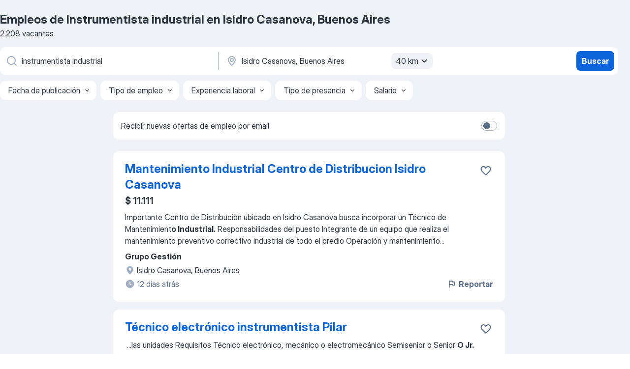

--- FILE ---
content_type: text/html
request_url: https://ar.jooble.org/trabajo-instrumentista-industrial/Isidro-Casanova%2C-Buenos-Aires
body_size: 78399
content:
<!DOCTYPE html><html lang="es" xmlns="http://www.w3.org/1999/xhtml"><head><meta charset="utf-8"><link data-chunk="app" rel="stylesheet" href="/assets/app.7324e65269e8202330a9.css"><link data-chunk="SERP" rel="stylesheet" href="/assets/SERP.04657a1bc3acf7120258.css"><meta name="viewport" content="width=device-width,initial-scale=1.0,maximum-scale=5" /><meta property="og:site_name" content="Jooble" /><meta property="og:locale" content="es" /><meta property="og:type" content="website" /><meta name="msvalidate.01" content="4E93DB804C5CCCD5B3AFF7486D4B2757" /><meta name="format-detection" content="telephone=no"><link rel="preconnect" href="https://www.googletagmanager.com" /><link rel="preconnect" href="https://www.google-analytics.com" /><link rel="dns-prefetch" href="https://www.google.com" /><link rel="dns-prefetch" href="https://apis.google.com" /><link rel="dns-prefetch" href="https://connect.facebook.net" /><link rel="dns-prefetch" href="https://www.facebook.com" /><link href="https://data-ar.jooble.org/assets/fonts/inter-display.css" rel="stylesheet"><link href="https://data-ar.jooble.org/assets/fonts/segoe.css" rel="stylesheet"><link rel="apple-touch-icon" href="/assets/images/favicon/ua/apple-touch-icon.png?v=4" /><link rel="apple-touch-icon" sizes="57x57" href="/assets/images/favicon/ua/apple-touch-icon-57x57.png?v=4" /><link rel="apple-touch-icon" sizes="60x60" href="/assets/images/favicon/ua/apple-touch-icon-60x60.png?v=4" /><link rel="apple-touch-icon" sizes="72x72" href="/assets/images/favicon/ua/apple-touch-icon-72x72.png?v=4" /><link rel="apple-touch-icon" sizes="76x76" href="/assets/images/favicon/ua/apple-touch-icon-76x76.png?v=4" /><link rel="apple-touch-icon" sizes="114x114" href="/assets/images/favicon/ua/apple-touch-icon-114x114.png?v=4" /><link rel="apple-touch-icon" sizes="120x120" href="/assets/images/favicon/ua/apple-touch-icon-120x120.png?v=4" /><link rel="apple-touch-icon" sizes="144x144" href="/assets/images/favicon/ua/apple-touch-icon-144x144.png?v=4" /><link rel="apple-touch-icon" sizes="152x152" href="/assets/images/favicon/ua/apple-touch-icon-152x152.png?v=4" /><link rel="apple-touch-icon" sizes="180x180" href="/assets/images/favicon/ua/apple-touch-icon-180x180.png?v=4" /><link rel="icon" type="image/png" sizes="16x16" href="/assets/images/favicon/ua/favicon-16x16.png?v=4"><link rel="icon" type="image/png" sizes="32x32" href="/assets/images/favicon/ua/favicon-32x32.png?v=4"><link rel="icon" type="image/png" sizes="48x48" href="/assets/images/favicon/ua/android-chrome-48x48.png?v=4"><link rel="icon" type="image/png" sizes="96x96" href="/assets/images/favicon/ua/android-chrome-96x96.png?v=4"><link rel="icon" type="image/png" sizes="144x144" href="/assets/images/favicon/ua/android-chrome-144x144.png?v=4"><link rel="icon" type="image/png" sizes="192x192" href="/assets/images/favicon/ua/android-chrome-192x192.png?v=4"><link rel="icon" type="image/png" sizes="194x194" href="/assets/images/favicon/ua/favicon-194x194.png?v=4"><link rel="icon" type="image/png" sizes="256x256" href="/assets/images/favicon/ua/android-chrome-256x256.png?v=4"><link rel="icon" type="image/png" sizes="384x384" href="/assets/images/favicon/ua/android-chrome-384x384.png?v=4"><link rel="icon" type="image/png" sizes="512x512" href="/assets/images/favicon/ua/android-chrome-512x512.png?v=4"><link rel="shortcut icon" type="image/x-icon" href="/assets/images/favicon/ua/favicon-ua.ico?v=4"><link rel="icon" href="/assets/images/favicon/ua/icon.svg?v=4" sizes="any" type="image/svg+xml"><meta name="msapplication-tooltip" content="Jooble"><meta name="msapplication-config" content="/browserconfig.xml"><meta name="msapplication-TileColor" content="#ffffff"><meta name="msapplication-TileImage" content="/assets/images/favicon/ua/mstile-144x144.png?v=4"><meta name="theme-color" content="#ffffff"><meta name="ir-site-verification-token" content="-1337664224"><script type="text/javascript" charset="utf-8">(function(g,o){g[o]=g[o]||function(){(g[o]['q']=g[o]['q']||[]).push(arguments)},g[o]['t']=1*new Date})(window,'_googCsa'); </script><script>!function(){if('PerformanceLongTaskTiming' in window) {var g=window.__tti={e:[]};g.o = new PerformanceObserver(function(l){g.e = g.e.concat(l.getEntries())});g.o.observe({entryTypes:['longtask']})}}();</script><script>!function(){var e,t,n,i,r={passive:!0,capture:!0},a=new Date,o=function(){i=[],t=-1,e=null,f(addEventListener)},c=function(i,r){e||(e=r,t=i,n=new Date,f(removeEventListener),u())},u=function(){if(t>=0&&t<n-a){var r={entryType:"first-input",name:e.type,target:e.target,cancelable:e.cancelable,startTime:e.timeStamp,processingStart:e.timeStamp+t};i.forEach((function(e){e(r)})),i=[]}},s=function(e){if(e.cancelable){var t=(e.timeStamp>1e12?new Date:performance.now())-e.timeStamp;"pointerdown"==e.type?function(e,t){var n=function(){c(e,t),a()},i=function(){a()},a=function(){removeEventListener("pointerup",n,r),removeEventListener("pointercancel",i,r)};addEventListener("pointerup",n,r),addEventListener("pointercancel",i,r)}(t,e):c(t,e)}},f=function(e){["mousedown","keydown","touchstart","pointerdown"].forEach((function(t){return e(t,s,r)}))},p="hidden"===document.visibilityState?0:1/0;addEventListener("visibilitychange",(function e(t){"hidden"===document.visibilityState&&(p=t.timeStamp,removeEventListener("visibilitychange",e,!0))}),!0);o(),self.webVitals={firstInputPolyfill:function(e){i.push(e),u()},resetFirstInputPolyfill:o,get firstHiddenTime(){return p}}}();</script><title data-rh="true">Se necesita urgente: Instrumentista industrial en Isidro Casanova, Buenos Aires - Enero 2026 - 2208 Ofertas de Trabajo - Jooble</title><link data-rh="true" rel="canonical" href="https://ar.jooble.org/trabajo-instrumentista-industrial/Isidro-Casanova%2C-Buenos-Aires"/><link data-rh="true" hreflang="es-AR" rel="alternate" href="https://ar.jooble.org/trabajo-instrumentista-industrial/Isidro-Casanova%2C-Buenos-Aires"/><meta data-rh="true" name="keywords" content="Trabajo Instrumentista industrial Isidro Casanova, Buenos Aires, empleo Instrumentista industrial Isidro Casanova, Buenos Aires, trabajo, empleo"/><meta data-rh="true" name="description" content="Nuevas ofertas de trabajo para Instrumentista industrial en Isidro Casanova, Buenos Aires. Empresas confiables. Tiempo completo, medio y parcial. Sin costo, fácil y rápido puedes encontrar trabajo en casi 40.000+ ofertas en Isidro Casanova, Buenos Aires y otras ciudades en Argentina."/><meta data-rh="true" property="og:image" content="/assets/images/open_graph/og_image.png"/><meta data-rh="true" property="og:url" content="https://ar.jooble.org/trabajo-instrumentista-industrial/Isidro-Casanova%2C-Buenos-Aires"/><meta data-rh="true" property="og:title" content="Se necesita urgente: Instrumentista industrial en Isidro Casanova, Buenos Aires - Enero 2026 - 2208 Ofertas de Trabajo - Jooble"/><meta data-rh="true" property="og:description" content="Nuevas ofertas de trabajo para Instrumentista industrial en Isidro Casanova, Buenos Aires. Empresas confiables. Tiempo completo, medio y parcial. Sin costo, fácil y rápido puedes encontrar trabajo en casi 40.000+ ofertas en Isidro Casanova, Buenos Aires y otras ciudades en Argentina."/><script data-rh="true" type="application/ld+json">{"@context":"https://schema.org","@type":"BreadcrumbList","itemListElement":[[{"@type":"ListItem","position":1,"item":{"@id":"https://ar.jooble.org","name":"trabajo"}},{"@type":"ListItem","position":2,"item":{"@id":"https://ar.jooble.org/trabajo/Isidro-Casanova%2C-Buenos-Aires","name":"Empleos en Isidro Casanova, Buenos Aires"}},{"@type":"ListItem","position":3,"item":{"@id":"https://ar.jooble.org/trabajo-instrumentista-industrial","name":"Instrumentista industrial"}},{"@type":"ListItem","position":4,"item":{"name":"Instrumentista industrial Isidro Casanova, Buenos Aires"}}]]}</script><script data-rh="true" type="application/ld+json">{"@context":"https://schema.org","@type":"ItemList","numberOfItems":2208,"itemListElement":[[{"@type":"ListItem","position":1,"url":"https://ar.jooble.org/desc/-1173352917038244898"},{"@type":"ListItem","position":2,"url":"https://ar.jooble.org/desc/8767165591478484012"},{"@type":"ListItem","position":3,"url":"https://ar.jooble.org/desc/-9106946313057802602"},{"@type":"ListItem","position":4,"url":"https://ar.jooble.org/jdp/6473098816426086239"},{"@type":"ListItem","position":5,"url":"https://ar.jooble.org/desc/-4935072573199403514"},{"@type":"ListItem","position":6,"url":"https://ar.jooble.org/jdp/-8368283081187481831"},{"@type":"ListItem","position":7,"url":"https://ar.jooble.org/jdp/-6555135060985846259"},{"@type":"ListItem","position":8,"url":"https://ar.jooble.org/jdp/5006290883652027073"},{"@type":"ListItem","position":9,"url":"https://ar.jooble.org/desc/5343360701594243536"},{"@type":"ListItem","position":10,"url":"https://ar.jooble.org/jdp/1702441791066167844"},{"@type":"ListItem","position":11,"url":"https://ar.jooble.org/jdp/-2583156628170561508"},{"@type":"ListItem","position":12,"url":"https://ar.jooble.org/desc/4086751758574766442"},{"@type":"ListItem","position":13,"url":"https://ar.jooble.org/desc/8410593696835124687"},{"@type":"ListItem","position":14,"url":"https://ar.jooble.org/desc/-5691526624970884433"},{"@type":"ListItem","position":15,"url":"https://ar.jooble.org/desc/-2088354727770928116"},{"@type":"ListItem","position":16,"url":"https://ar.jooble.org/desc/1184736806567933332"},{"@type":"ListItem","position":17,"url":"https://ar.jooble.org/desc/-7527233266338679988"},{"@type":"ListItem","position":18,"url":"https://ar.jooble.org/desc/3188488025757723691"},{"@type":"ListItem","position":19,"url":"https://ar.jooble.org/jdp/-8835292995431999459"},{"@type":"ListItem","position":20,"url":"https://ar.jooble.org/desc/4108212924531106234"},{"@type":"ListItem","position":21,"url":"https://ar.jooble.org/desc/4364369868783626774"},{"@type":"ListItem","position":22,"url":"https://ar.jooble.org/desc/9005398927048050153"},{"@type":"ListItem","position":23,"url":"https://ar.jooble.org/desc/7620951110663970052"},{"@type":"ListItem","position":24,"url":"https://ar.jooble.org/desc/1646662297431740934"},{"@type":"ListItem","position":25,"url":"https://ar.jooble.org/desc/6237398711899656257"},{"@type":"ListItem","position":26,"url":"https://ar.jooble.org/desc/-769635445206122387"},{"@type":"ListItem","position":27,"url":"https://ar.jooble.org/desc/-2147170466126054878"},{"@type":"ListItem","position":28,"url":"https://ar.jooble.org/desc/5158705120412174240"},{"@type":"ListItem","position":29,"url":"https://ar.jooble.org/desc/4253026073514213428"},{"@type":"ListItem","position":30,"url":"https://ar.jooble.org/desc/4283191598458721650"}]]}</script></head><body ondragstart="return false"><div id="app"><div class="zR2N9v"><div class="_1G2nM4"><div></div><div id="serpContainer" class="_0CG45k"><div class="+MdXgT"><header class="VavEB9"><div class="qD9dwK"><h1 class="_518B8Z">Empleos de Instrumentista industrial en Isidro Casanova, Buenos Aires</h1><div company="p" class="cXVOTD">2208 vacantes</div></div><div class=""><form class="CXE+FW" data-test-name="_searchForm"><div class="tXoMlu"><div class="kySr3o EIHqTW"><div class="H-KSNn"><div class="Y6LTZC RKazSn"><div class="_0vIToK"><svg class="BC4g2E abyhUO gexuVd kPZVKg"><use xlink:href="/assets/sprite.1oxueCVBzlo-hocQRlhy.svg#icon-magnifier-usage"></use></svg><input id="input_:R55j8h:" class="_2cXMBT aHpE4r _5sX2B+" placeholder="Busco vacantes..." type="text" spellcheck="false" name="keyword" autoComplete="off" autoCapitalize="off" data-test-name="_searchFormKeywordInput" aria-label="¿Qué puesto buscas?" value="instrumentista industrial"/></div></div></div></div><div class="kySr3o _9+Weu7"><div class="H-KSNn"><div class="Y6LTZC RKazSn"><div class="_0vIToK"><svg class="BC4g2E abyhUO gexuVd kPZVKg"><use xlink:href="/assets/sprite.1oxueCVBzlo-hocQRlhy.svg#icon-map_marker-usage"></use></svg><input id="tbRegion" class="_2cXMBT aHpE4r _5sX2B+" placeholder="En la región..." type="text" spellcheck="false" name="region" autoComplete="off" autoCapitalize="off" data-test-name="_searchFormRegionInput" aria-label="Indique la ciudad en la que está buscando empleo" value="Isidro Casanova, Buenos Aires"/></div><div class="hQwOE1"><div class="-xWR9w" data-test-name="_radiusSelect"><button type="button" class="VMdYVt i6dNg1 oUsVL7 -A9fYs mO9zne">40 km<span class="njVmSf"><svg class="KaSFrq JAzKjj GM7Sgs MQl7R9"><use xlink:href="/assets/sprite.1oxueCVBzlo-hocQRlhy.svg#icon-chevron_down-usage"></use></svg></span></button></div></div></div></div></div></div><button type="submit" class="VMdYVt i6dNg1 oUsVL7 xVPKbj ZuTpxY">Buscar</button></form></div><div class="p7hDF8"><div class="apmZrt" data-test-name="_smartTagsFilter" role="region" aria-label="Filters"><button type="button" class="wYznI5"><span class="_1apRDx">Fecha de publicación</span><svg class="KaSFrq DuJhnH GM7Sgs _398Jb4"><use xlink:href="/assets/sprite.1oxueCVBzlo-hocQRlhy.svg#icon-chevron_down-usage"></use></svg></button><button type="button" class="wYznI5"><span class="_1apRDx">Tipo de empleo</span><svg class="KaSFrq DuJhnH GM7Sgs _398Jb4"><use xlink:href="/assets/sprite.1oxueCVBzlo-hocQRlhy.svg#icon-chevron_down-usage"></use></svg></button><button type="button" class="wYznI5"><span class="_1apRDx">Experiencia laboral</span><svg class="KaSFrq DuJhnH GM7Sgs _398Jb4"><use xlink:href="/assets/sprite.1oxueCVBzlo-hocQRlhy.svg#icon-chevron_down-usage"></use></svg></button><button type="button" class="wYznI5"><span class="_1apRDx">Tipo de presencia</span><svg class="KaSFrq DuJhnH GM7Sgs _398Jb4"><use xlink:href="/assets/sprite.1oxueCVBzlo-hocQRlhy.svg#icon-chevron_down-usage"></use></svg></button><button type="button" class="wYznI5"><span class="_1apRDx">Salario</span><svg class="KaSFrq DuJhnH GM7Sgs _398Jb4"><use xlink:href="/assets/sprite.1oxueCVBzlo-hocQRlhy.svg#icon-chevron_down-usage"></use></svg></button></div></div></header><div class="y+s7YY"><div class="Amjssv"><main class="toVmC+" role="main"><div class="NeCPdn" id="topBarContainer"><div class="dKIuea"><div class="pfddcp xPgV1+"><div class="Z7rxKJ"><span class="ahUpuK">Recibir nuevas ofertas de empleo por email </span><div class="rV3P9b H6hBvI RDT4pD seXaaO"><input id="SubscriptionSwitcher" type="checkbox" tabindex="-1" aria-label="SubscriptionSwitcher"/><label for="SubscriptionSwitcher" tabindex="0" role="switch" aria-checked="false" data-focus-target="SubscriptionSwitcher"><span data-switch="pill" data-caption="false"><span data-switch="round"></span></span></label></div></div></div></div></div><div class="bXbgrv" id="serpContent"><div><div class="infinite-scroll-component__outerdiv"><div class="infinite-scroll-component ZbPfXY _serpContentBlock" style="height:auto;overflow:auto;-webkit-overflow-scrolling:touch"><div><ul class="kiBEcn"><li></li><li><div id="-1173352917038244898" data-test-name="_jobCard" class="+n4WEb rHG1ci"><div class="_9q4Aij"><h2 class="jA9gFS dUatPc"><a class="_8w9Ce2 tUC4Fj _6i4Nb0 wtCvxI job_card_link" target="_blank" rel="noopener nofollow" href="https://ar.jooble.org/desc/-1173352917038244898">Mantenimiento Industrial Centro de Distribucion Isidro Casanova</a></h2><div class="_5A-eEY"><div class="Bdpujj"><button type="button" class="ZapzXe _9WpygY XEfYdx JFkX+L vMdXr7 RNbuqd" data-test-name="jobFavoritesButton__-1173352917038244898" aria-label="Guardar la vacante en favoritas"><span class="H2e2t1 +gVFyQ"><svg class="KaSFrq JAzKjj _0ng4na"><use xlink:href="/assets/sprite.1oxueCVBzlo-hocQRlhy.svg#icon-heart_outline-usage"></use></svg></span></button></div></div></div><div><div class="QZH8mt"><p class="b97WnG">$ 11.111</p><div class="GEyos4"><span>Importante Centro de Distribución ubicado en Isidro Casanova busca incorporar un Técnico de Mantenimient</span><b>o Industrial.</b><span>
Responsabilidades del puesto
Integrante de un equipo que realiza el mantenimiento preventivo correctivo industrial de todo el predio
Operación y mantenimiento</span>...&nbsp;</div><div class="rvi8+s"></div></div><div class="L4BhzZ wrapper__new_tags_design bLrJMm"><div class="j+648w"><button type="button" class="ZapzXe _9WpygY JFkX+L vMdXr7 _9ofHq7" data-test-name="_reportJobButtonSerp"><span class="H2e2t1 w87w0E"><svg class="KaSFrq xY3sEm _0ng4na cS9jE1"><use xlink:href="/assets/sprite.1oxueCVBzlo-hocQRlhy.svg#icon-flag-usage"></use></svg></span>Reportar</button></div><div class="E6E0jY"><div class="pXyhD4 VeoRvG"><div class="heru4z"><p class="z6WlhX" data-test-name="_companyName">Grupo Gestión</p></div></div><div class="blapLw gj1vO6 fhg31q nxYYVJ" tabindex="-1"><svg class="BC4g2E c6AqqO gexuVd kE3ssB DlQ0Ty icon_gray_soft mdorqd"><use xlink:href="/assets/sprite.1oxueCVBzlo-hocQRlhy.svg#icon-map_marker_filled-usage"></use></svg><div class="caption NTRJBV">Isidro Casanova, Buenos Aires</div></div><div class="blapLw gj1vO6 fhg31q fGYTou"><svg class="BC4g2E c6AqqO gexuVd kE3ssB DlQ0Ty icon_gray_soft jjtReA"><use xlink:href="/assets/sprite.1oxueCVBzlo-hocQRlhy.svg#icon-clock_filled-usage"></use></svg><div class="caption Vk-5Da">12 días atrás</div></div></div></div></div></div></li><li><div id="8767165591478484012" data-test-name="_jobCard" class="+n4WEb rHG1ci"><div class="_9q4Aij"><h2 class="jA9gFS dUatPc"><a class="_8w9Ce2 tUC4Fj _6i4Nb0 wtCvxI job_card_link" target="_blank" rel="noopener nofollow" href="https://ar.jooble.org/desc/8767165591478484012">Técnico electrónico instrumentista Pilar</a></h2><div class="_5A-eEY"><div class="Bdpujj"><button type="button" class="ZapzXe _9WpygY XEfYdx JFkX+L vMdXr7 RNbuqd" data-test-name="jobFavoritesButton__8767165591478484012" aria-label="Guardar la vacante en favoritas"><span class="H2e2t1 +gVFyQ"><svg class="KaSFrq JAzKjj _0ng4na"><use xlink:href="/assets/sprite.1oxueCVBzlo-hocQRlhy.svg#icon-heart_outline-usage"></use></svg></span></button></div></div></div><div><div class="QZH8mt"><div class="GEyos4">&nbsp;...<span>las unidades

Requisitos
 Técnico electrónico, mecánico o electromecánico Semisenior o Senior </span><b>O Jr.
 Exeriencia </b><span>en Instrumentación y Cont</span><b>rol IC
 Mantenimiento </b><span>Industrial en Plantas
 Conocimiento técnico de plantas de generación, turbinas de gas, generadores</span>...&nbsp;</div><div class="rvi8+s"></div></div><div class="L4BhzZ wrapper__new_tags_design bLrJMm"><div class="j+648w"><button type="button" class="ZapzXe _9WpygY JFkX+L vMdXr7 _9ofHq7" data-test-name="_reportJobButtonSerp"><span class="H2e2t1 w87w0E"><svg class="KaSFrq xY3sEm _0ng4na cS9jE1"><use xlink:href="/assets/sprite.1oxueCVBzlo-hocQRlhy.svg#icon-flag-usage"></use></svg></span>Reportar</button></div><div class="E6E0jY"><div class="pXyhD4 VeoRvG"><div class="heru4z"><p class="z6WlhX" data-test-name="_companyName">Pullmen RRHH</p></div></div><div class="blapLw gj1vO6 fhg31q nxYYVJ" tabindex="-1"><svg class="BC4g2E c6AqqO gexuVd kE3ssB DlQ0Ty icon_gray_soft mdorqd"><use xlink:href="/assets/sprite.1oxueCVBzlo-hocQRlhy.svg#icon-map_marker_filled-usage"></use></svg><div class="caption NTRJBV">Pilar, Buenos Aires</div></div><div class="blapLw gj1vO6 fhg31q fGYTou"><svg class="BC4g2E c6AqqO gexuVd kE3ssB DlQ0Ty icon_gray_soft jjtReA"><use xlink:href="/assets/sprite.1oxueCVBzlo-hocQRlhy.svg#icon-clock_filled-usage"></use></svg><div class="caption Vk-5Da">28 días atrás</div></div></div></div></div></div></li><li><div id="-9106946313057802602" data-test-name="_jobCard" class="+n4WEb rHG1ci"><div class="_9q4Aij"><h2 class="jA9gFS dUatPc"><a class="_8w9Ce2 tUC4Fj _6i4Nb0 wtCvxI job_card_link" target="_blank" rel="noopener nofollow" href="https://ar.jooble.org/desc/-9106946313057802602">Instrumentista con PLC Pilar</a></h2><div class="_5A-eEY"><div class="Bdpujj"><button type="button" class="ZapzXe _9WpygY XEfYdx JFkX+L vMdXr7 RNbuqd" data-test-name="jobFavoritesButton__-9106946313057802602" aria-label="Guardar la vacante en favoritas"><span class="H2e2t1 +gVFyQ"><svg class="KaSFrq JAzKjj _0ng4na"><use xlink:href="/assets/sprite.1oxueCVBzlo-hocQRlhy.svg#icon-heart_outline-usage"></use></svg></span></button></div></div></div><div><div class="QZH8mt"><div class="GEyos4">&nbsp;...<span>en el mercado laboral.



En esta oportunidad estamos incorporando TÉCN</span><b>ICO INSTRUMENTISTA </b><span>CON CONOCIMIENTO EN PLC para desempeñarse en importante empresa ubicada en el Pa</span><b>rque Industrial </b><span>de Pilar.



Tareas principales

Trabajos en campo termografías, verificacio</span>...&nbsp;</div><div class="rvi8+s"></div></div><div class="L4BhzZ wrapper__new_tags_design bLrJMm"><div class="j+648w"><button type="button" class="ZapzXe _9WpygY JFkX+L vMdXr7 _9ofHq7" data-test-name="_reportJobButtonSerp"><span class="H2e2t1 w87w0E"><svg class="KaSFrq xY3sEm _0ng4na cS9jE1"><use xlink:href="/assets/sprite.1oxueCVBzlo-hocQRlhy.svg#icon-flag-usage"></use></svg></span>Reportar</button></div><div class="E6E0jY"><div class="pXyhD4 VeoRvG"><div class="heru4z"><p class="z6WlhX" data-test-name="_companyName">Pullmen RRHH</p></div></div><div class="blapLw gj1vO6 fhg31q nxYYVJ" tabindex="-1"><svg class="BC4g2E c6AqqO gexuVd kE3ssB DlQ0Ty icon_gray_soft mdorqd"><use xlink:href="/assets/sprite.1oxueCVBzlo-hocQRlhy.svg#icon-map_marker_filled-usage"></use></svg><div class="caption NTRJBV">Pilar, Buenos Aires</div></div><div class="blapLw gj1vO6 fhg31q fGYTou"><svg class="BC4g2E c6AqqO gexuVd kE3ssB DlQ0Ty icon_gray_soft jjtReA"><use xlink:href="/assets/sprite.1oxueCVBzlo-hocQRlhy.svg#icon-clock_filled-usage"></use></svg><div class="caption Vk-5Da">hace un mes</div></div></div></div></div></div></li><li><div id="6473098816426086239" data-test-name="_jobCard" class="+n4WEb rHG1ci"><div class="_9q4Aij"><h2 class="jA9gFS dUatPc"><a class="_8w9Ce2 tUC4Fj _6i4Nb0 wtCvxI job_card_link" target="_blank" href="https://ar.jooble.org/jdp/6473098816426086239">Senior Instrumentation Engineer</a></h2><div class="_5A-eEY"><div class="Bdpujj"><button type="button" class="ZapzXe _9WpygY XEfYdx JFkX+L vMdXr7 RNbuqd" data-test-name="jobFavoritesButton__6473098816426086239" aria-label="Guardar la vacante en favoritas"><span class="H2e2t1 +gVFyQ"><svg class="KaSFrq JAzKjj _0ng4na"><use xlink:href="/assets/sprite.1oxueCVBzlo-hocQRlhy.svg#icon-heart_outline-usage"></use></svg></span></button></div></div></div><div><div class="QZH8mt"><div class="GEyos4">&nbsp;...<span>Oil & Gas minería energía y plantas </span><b>industriales </b><span> . 
 Elaborar revisar y aprobar documentación</span>...&nbsp;&nbsp;...<span>(loop diagrams) y hojas de datos de </span><b>instrumentos.</b><span> 
 Planillas de señales (I/O List)</span>...&nbsp;&nbsp;...<span>o CADWorx (avanzado). 
 SmartPlant </span><b>Instrumentation </b><span>(SPI) AVEVA Instrumentation o Eplan (deseable</span>...&nbsp;</div><div class="rvi8+s"></div></div><div class="L4BhzZ wrapper__new_tags_design bLrJMm"><div class="j+648w"><button type="button" class="ZapzXe _9WpygY JFkX+L vMdXr7 _9ofHq7" data-test-name="_reportJobButtonSerp"><span class="H2e2t1 w87w0E"><svg class="KaSFrq xY3sEm _0ng4na cS9jE1"><use xlink:href="/assets/sprite.1oxueCVBzlo-hocQRlhy.svg#icon-flag-usage"></use></svg></span>Reportar</button></div><div class="E6E0jY"><div class="pXyhD4 VeoRvG"><div class="heru4z"><p class="z6WlhX" data-test-name="_companyName">Worley</p></div></div><div class="blapLw gj1vO6 fhg31q nxYYVJ" tabindex="-1"><svg class="BC4g2E c6AqqO gexuVd kE3ssB DlQ0Ty icon_gray_soft mdorqd"><use xlink:href="/assets/sprite.1oxueCVBzlo-hocQRlhy.svg#icon-map_marker_filled-usage"></use></svg><div class="caption NTRJBV">Buenos Aires</div></div><div class="blapLw gj1vO6 fhg31q fGYTou"><svg class="BC4g2E c6AqqO gexuVd kE3ssB DlQ0Ty icon_gray_soft jjtReA"><use xlink:href="/assets/sprite.1oxueCVBzlo-hocQRlhy.svg#icon-clock_filled-usage"></use></svg><div class="caption Vk-5Da">hace 2 meses</div></div></div></div></div></div></li><li><div id="-4935072573199403514" data-test-name="_jobCard" class="+n4WEb rHG1ci"><div class="_9q4Aij"><h2 class="jA9gFS dUatPc"><a class="_8w9Ce2 tUC4Fj _6i4Nb0 wtCvxI job_card_link" target="_blank" rel="noopener nofollow" href="https://ar.jooble.org/desc/-4935072573199403514">Tecnico en refrigeración</a></h2><div class="_5A-eEY"><div class="Bdpujj"><button type="button" class="ZapzXe _9WpygY XEfYdx JFkX+L vMdXr7 RNbuqd" data-test-name="jobFavoritesButton__-4935072573199403514" aria-label="Guardar la vacante en favoritas"><span class="H2e2t1 +gVFyQ"><svg class="KaSFrq JAzKjj _0ng4na"><use xlink:href="/assets/sprite.1oxueCVBzlo-hocQRlhy.svg#icon-heart_outline-usage"></use></svg></span></button></div></div></div><div><div class="QZH8mt"><div class="GEyos4"><span>Instalación, reparación y mantenimiento de equipos de aire acondicionado equiposcomerciales </span><b>e industriales </b><span>Instalaciones eléctricas Reparación, montaje y mantenimiento decámaras frigoríficas y centrales de frío
Bolsa de trabajo Argentina ofrecemos puesto de Tecnico</span>...&nbsp;</div><div class="rvi8+s"></div></div><div class="L4BhzZ wrapper__new_tags_design bLrJMm"><div class="j+648w"><button type="button" class="ZapzXe _9WpygY JFkX+L vMdXr7 _9ofHq7" data-test-name="_reportJobButtonSerp"><span class="H2e2t1 w87w0E"><svg class="KaSFrq xY3sEm _0ng4na cS9jE1"><use xlink:href="/assets/sprite.1oxueCVBzlo-hocQRlhy.svg#icon-flag-usage"></use></svg></span>Reportar</button></div><div class="E6E0jY"><div class="pXyhD4 VeoRvG"><div class="heru4z"><p class="z6WlhX" data-test-name="_companyName">INSTALACIONES ORMAT S.R.L.</p></div></div><div class="blapLw gj1vO6 fhg31q nxYYVJ" tabindex="-1"><svg class="BC4g2E c6AqqO gexuVd kE3ssB DlQ0Ty icon_gray_soft mdorqd"><use xlink:href="/assets/sprite.1oxueCVBzlo-hocQRlhy.svg#icon-map_marker_filled-usage"></use></svg><div class="caption NTRJBV">Isidro Casanova, Buenos Aires</div></div><div class="blapLw gj1vO6 fhg31q fGYTou"><svg class="BC4g2E c6AqqO gexuVd kE3ssB DlQ0Ty icon_gray_soft jjtReA"><use xlink:href="/assets/sprite.1oxueCVBzlo-hocQRlhy.svg#icon-clock_filled-usage"></use></svg><div class="caption Vk-5Da">5 días atrás</div></div></div></div></div></div></li><li><div id="-8368283081187481831" data-test-name="_jobCard" class="+n4WEb rHG1ci"><div class="_9q4Aij"><h2 class="jA9gFS dUatPc"><a class="_8w9Ce2 tUC4Fj _6i4Nb0 wtCvxI job_card_link" target="_blank" href="https://ar.jooble.org/jdp/-8368283081187481831">Analista JR de Laboratorio con manejo de instrumentos de medición</a></h2><div class="_5A-eEY"><div class="Bdpujj"><button type="button" class="ZapzXe _9WpygY XEfYdx JFkX+L vMdXr7 RNbuqd" data-test-name="jobFavoritesButton__-8368283081187481831" aria-label="Guardar la vacante en favoritas"><span class="H2e2t1 +gVFyQ"><svg class="KaSFrq JAzKjj _0ng4na"><use xlink:href="/assets/sprite.1oxueCVBzlo-hocQRlhy.svg#icon-heart_outline-usage"></use></svg></span></button></div></div></div><div><div class="QZH8mt"><div class="GEyos4">&nbsp;...<span>encontramos en la búsqueda de un técnico o estudiante de mecánica, </span><b>industrial </b><span>o afín, con al menos 1 año de experiencia en el sector de</span>...&nbsp;&nbsp;...<span>unidades de endurance test.   
# Calibraciones de equipos e </span><b>instrumentos.</b><span>   
# Realizar la evaluación y juzgamiento de proyectos de</span>...&nbsp;</div><div class="rvi8+s"></div></div><div class="L4BhzZ wrapper__new_tags_design bLrJMm"><div class="j+648w"><button type="button" class="ZapzXe _9WpygY JFkX+L vMdXr7 _9ofHq7" data-test-name="_reportJobButtonSerp"><span class="H2e2t1 w87w0E"><svg class="KaSFrq xY3sEm _0ng4na cS9jE1"><use xlink:href="/assets/sprite.1oxueCVBzlo-hocQRlhy.svg#icon-flag-usage"></use></svg></span>Reportar</button></div><div class="E6E0jY"><div class="blapLw gj1vO6 fhg31q nxYYVJ" tabindex="-1"><svg class="BC4g2E c6AqqO gexuVd kE3ssB DlQ0Ty icon_gray_soft mdorqd"><use xlink:href="/assets/sprite.1oxueCVBzlo-hocQRlhy.svg#icon-map_marker_filled-usage"></use></svg><div class="caption NTRJBV">General Rodríguez, Buenos Aires</div></div><div class="blapLw gj1vO6 fhg31q fGYTou"><svg class="BC4g2E c6AqqO gexuVd kE3ssB DlQ0Ty icon_gray_soft jjtReA"><use xlink:href="/assets/sprite.1oxueCVBzlo-hocQRlhy.svg#icon-clock_filled-usage"></use></svg><div class="caption Vk-5Da">14 días atrás</div></div></div></div></div></div></li><li><div id="-6555135060985846259" data-test-name="_jobCard" class="+n4WEb rHG1ci"><div class="_9q4Aij"><h2 class="jA9gFS dUatPc"><a class="_8w9Ce2 tUC4Fj _6i4Nb0 wtCvxI job_card_link" target="_blank" href="https://ar.jooble.org/jdp/-6555135060985846259">Ingeniero de instrumentación y control SSr</a></h2><div class="_5A-eEY"><div class="Bdpujj"><button type="button" class="ZapzXe _9WpygY XEfYdx JFkX+L vMdXr7 RNbuqd" data-test-name="jobFavoritesButton__-6555135060985846259" aria-label="Guardar la vacante en favoritas"><span class="H2e2t1 +gVFyQ"><svg class="KaSFrq JAzKjj _0ng4na"><use xlink:href="/assets/sprite.1oxueCVBzlo-hocQRlhy.svg#icon-heart_outline-usage"></use></svg></span></button></div></div></div><div><div class="QZH8mt"><div class="GEyos4">&nbsp;...<span>En  RSN  estamos incorporando un/a  Ingeniero/a de </span><b>Instrumentación </b><span>y Control Semi Senior  para sumarse a nuestro equipo técnico en proyectos </span><b>industriales </b><span>y Oil & Gas.  Responsabilidades principales:  
  
 Participar en el diseño, especificación y selección de instrumentos</span>...&nbsp;</div><div class="rvi8+s"></div></div><div class="L4BhzZ wrapper__new_tags_design bLrJMm"><div class="j+648w"><button type="button" class="ZapzXe _9WpygY JFkX+L vMdXr7 _9ofHq7" data-test-name="_reportJobButtonSerp"><span class="H2e2t1 w87w0E"><svg class="KaSFrq xY3sEm _0ng4na cS9jE1"><use xlink:href="/assets/sprite.1oxueCVBzlo-hocQRlhy.svg#icon-flag-usage"></use></svg></span>Reportar</button></div><div class="E6E0jY"><div class="pXyhD4 VeoRvG"><div class="heru4z"><p class="z6WlhX" data-test-name="_companyName">Clusterciar</p></div></div><div class="blapLw gj1vO6 fhg31q nxYYVJ" tabindex="-1"><svg class="BC4g2E c6AqqO gexuVd kE3ssB DlQ0Ty icon_gray_soft mdorqd"><use xlink:href="/assets/sprite.1oxueCVBzlo-hocQRlhy.svg#icon-map_marker_filled-usage"></use></svg><div class="caption NTRJBV">Buenos Aires</div></div><div class="blapLw gj1vO6 fhg31q fGYTou"><svg class="BC4g2E c6AqqO gexuVd kE3ssB DlQ0Ty icon_gray_soft jjtReA"><use xlink:href="/assets/sprite.1oxueCVBzlo-hocQRlhy.svg#icon-clock_filled-usage"></use></svg><div class="caption Vk-5Da">hace un mes</div></div></div></div></div></div></li><li><div class="li6YgU" style="--ew-button-color:#F7F6F2;--ew-button-background-color:#014EFE"></div></li><li></li><li><div id="5006290883652027073" data-test-name="_jobCard" class="+n4WEb rHG1ci"><div class="_9q4Aij"><h2 class="jA9gFS dUatPc"><a class="_8w9Ce2 tUC4Fj _6i4Nb0 wtCvxI job_card_link" target="_blank" href="https://ar.jooble.org/jdp/5006290883652027073">Digital Instrumentation Analyst</a></h2><div class="_5A-eEY"><div class="Bdpujj"><button type="button" class="ZapzXe _9WpygY XEfYdx JFkX+L vMdXr7 RNbuqd" data-test-name="jobFavoritesButton__5006290883652027073" aria-label="Guardar la vacante en favoritas"><span class="H2e2t1 +gVFyQ"><svg class="KaSFrq JAzKjj _0ng4na"><use xlink:href="/assets/sprite.1oxueCVBzlo-hocQRlhy.svg#icon-heart_outline-usage"></use></svg></span></button></div></div></div><div><div class="QZH8mt"><div class="GEyos4">&nbsp;...<span>and validation of digital tracking and market data sources that power marketing and business performance reporting. The Digital </span><b>Instrumentation </b><span>Analyst ensures data from pixels, tags, and external feeds is collected accurately and consistently across web and app</span>...&nbsp;</div><div class="rvi8+s"></div></div><div class="L4BhzZ wrapper__new_tags_design bLrJMm"><div class="j+648w"><button type="button" class="ZapzXe _9WpygY JFkX+L vMdXr7 _9ofHq7" data-test-name="_reportJobButtonSerp"><span class="H2e2t1 w87w0E"><svg class="KaSFrq xY3sEm _0ng4na cS9jE1"><use xlink:href="/assets/sprite.1oxueCVBzlo-hocQRlhy.svg#icon-flag-usage"></use></svg></span>Reportar</button></div><div class="E6E0jY"><div class="pXyhD4 VeoRvG"><div class="heru4z"><p class="z6WlhX" data-test-name="_companyName">Aliancers</p></div></div><div class="blapLw gj1vO6 fhg31q nxYYVJ" tabindex="-1"><svg class="BC4g2E c6AqqO gexuVd kE3ssB DlQ0Ty icon_gray_soft mdorqd"><use xlink:href="/assets/sprite.1oxueCVBzlo-hocQRlhy.svg#icon-map_marker_filled-usage"></use></svg><div class="caption NTRJBV">Buenos Aires</div></div><div class="blapLw gj1vO6 fhg31q fGYTou"><svg class="BC4g2E c6AqqO gexuVd kE3ssB DlQ0Ty icon_gray_soft jjtReA"><use xlink:href="/assets/sprite.1oxueCVBzlo-hocQRlhy.svg#icon-clock_filled-usage"></use></svg><div class="caption Vk-5Da">hace 2 meses</div></div></div></div></div></div></li><li><div id="5343360701594243536" data-test-name="_jobCard" class="+n4WEb rHG1ci"><div class="_9q4Aij"><h2 class="jA9gFS dUatPc"><a class="_8w9Ce2 tUC4Fj _6i4Nb0 wtCvxI job_card_link" target="_blank" rel="noopener nofollow" href="https://ar.jooble.org/desc/5343360701594243536">Técnico instrumentista electricista de planta Zona Pilar</a></h2><div class="_5A-eEY"><div class="Bdpujj"><button type="button" class="ZapzXe _9WpygY XEfYdx JFkX+L vMdXr7 RNbuqd" data-test-name="jobFavoritesButton__5343360701594243536" aria-label="Guardar la vacante en favoritas"><span class="H2e2t1 +gVFyQ"><svg class="KaSFrq JAzKjj _0ng4na"><use xlink:href="/assets/sprite.1oxueCVBzlo-hocQRlhy.svg#icon-heart_outline-usage"></use></svg></span></button></div></div></div><div><div class="QZH8mt"><div class="GEyos4">&nbsp;...<span>funciones
Mantenimiento correctivo, preventivo e instalación </span><b>de instrumentos </b><span>de medición y control de Nivel, Presión, Temperatura,</span>...&nbsp;&nbsp;...<span>técnico y un terciario o universitario en elect</span><b>ricidad, mantenimiento </b><span>industrial o afines

Sueldo acorde al convenio de petroqui</span>...&nbsp;</div><div class="rvi8+s"></div></div><div class="L4BhzZ wrapper__new_tags_design bLrJMm"><div class="j+648w"><button type="button" class="ZapzXe _9WpygY JFkX+L vMdXr7 _9ofHq7" data-test-name="_reportJobButtonSerp"><span class="H2e2t1 w87w0E"><svg class="KaSFrq xY3sEm _0ng4na cS9jE1"><use xlink:href="/assets/sprite.1oxueCVBzlo-hocQRlhy.svg#icon-flag-usage"></use></svg></span>Reportar</button></div><div class="E6E0jY"><div class="pXyhD4 VeoRvG"><div class="heru4z"><p class="z6WlhX" data-test-name="_companyName">Suministra SRL</p></div></div><div class="blapLw gj1vO6 fhg31q nxYYVJ" tabindex="-1"><svg class="BC4g2E c6AqqO gexuVd kE3ssB DlQ0Ty icon_gray_soft mdorqd"><use xlink:href="/assets/sprite.1oxueCVBzlo-hocQRlhy.svg#icon-map_marker_filled-usage"></use></svg><div class="caption NTRJBV">Pilar, Buenos Aires</div></div><div class="blapLw gj1vO6 fhg31q fGYTou"><svg class="BC4g2E c6AqqO gexuVd kE3ssB DlQ0Ty icon_gray_soft jjtReA"><use xlink:href="/assets/sprite.1oxueCVBzlo-hocQRlhy.svg#icon-clock_filled-usage"></use></svg><div class="caption Vk-5Da">hace 2 meses</div></div></div></div></div></div></li><li><div id="1702441791066167844" data-test-name="_jobCard" class="+n4WEb rHG1ci"><div class="_9q4Aij"><h2 class="jA9gFS dUatPc"><a class="_8w9Ce2 tUC4Fj _6i4Nb0 wtCvxI job_card_link" target="_blank" href="https://ar.jooble.org/jdp/1702441791066167844">Electricista Industrial</a></h2><div class="_5A-eEY"><div class="Bdpujj"><button type="button" class="ZapzXe _9WpygY XEfYdx JFkX+L vMdXr7 RNbuqd" data-test-name="jobFavoritesButton__1702441791066167844" aria-label="Guardar la vacante en favoritas"><span class="H2e2t1 +gVFyQ"><svg class="KaSFrq JAzKjj _0ng4na"><use xlink:href="/assets/sprite.1oxueCVBzlo-hocQRlhy.svg#icon-heart_outline-usage"></use></svg></span></button></div></div></div><div><div class="QZH8mt"><div class="GEyos4">&nbsp;...<span>fiambres y embutidos incorpora  Electricista </span><b>Industrial </b><span>/ Técnico Electromecánico  para su</span>...&nbsp;&nbsp;...<span>de instalaciones eléctricas </span><b>industriales.</b><span>   
 Diagnóstico y resolución de fallas</span>...&nbsp;&nbsp;...<span>automatizadas.   
 Conocimientos en </span><b>instrumentación </b><span>industrial.   
 Buen criterio técnico</span>...&nbsp;</div><div class="rvi8+s"></div></div><div class="L4BhzZ wrapper__new_tags_design bLrJMm"><div class="j+648w"><button type="button" class="ZapzXe _9WpygY JFkX+L vMdXr7 _9ofHq7" data-test-name="_reportJobButtonSerp"><span class="H2e2t1 w87w0E"><svg class="KaSFrq xY3sEm _0ng4na cS9jE1"><use xlink:href="/assets/sprite.1oxueCVBzlo-hocQRlhy.svg#icon-flag-usage"></use></svg></span>Reportar</button></div><div class="E6E0jY"><div class="blapLw gj1vO6 fhg31q nxYYVJ" tabindex="-1"><svg class="BC4g2E c6AqqO gexuVd kE3ssB DlQ0Ty icon_gray_soft mdorqd"><use xlink:href="/assets/sprite.1oxueCVBzlo-hocQRlhy.svg#icon-map_marker_filled-usage"></use></svg><div class="caption NTRJBV">Buenos Aires</div></div><div class="blapLw gj1vO6 fhg31q fGYTou"><svg class="BC4g2E c6AqqO gexuVd kE3ssB DlQ0Ty icon_gray_soft jjtReA"><use xlink:href="/assets/sprite.1oxueCVBzlo-hocQRlhy.svg#icon-clock_filled-usage"></use></svg><div class="caption Vk-5Da">14 días atrás</div></div></div></div></div></div></li><li><div id="-2583156628170561508" data-test-name="_jobCard" class="+n4WEb rHG1ci"><div class="_9q4Aij"><h2 class="jA9gFS dUatPc"><a class="_8w9Ce2 tUC4Fj _6i4Nb0 wtCvxI job_card_link" target="_blank" href="https://ar.jooble.org/jdp/-2583156628170561508">Ejecutivo Comercial</a></h2><div class="_5A-eEY"><div class="Bdpujj"><button type="button" class="ZapzXe _9WpygY XEfYdx JFkX+L vMdXr7 RNbuqd" data-test-name="jobFavoritesButton__-2583156628170561508" aria-label="Guardar la vacante en favoritas"><span class="H2e2t1 +gVFyQ"><svg class="KaSFrq JAzKjj _0ng4na"><use xlink:href="/assets/sprite.1oxueCVBzlo-hocQRlhy.svg#icon-heart_outline-usage"></use></svg></span></button></div></div></div><div><div class="QZH8mt"><div class="GEyos4">&nbsp;...<span>desarrollar, mantener y ampliar la cartera de clientes del sector </span><b>industrial,</b><span> brindando asesoramiento técnico-comercial sobre</span>...&nbsp;&nbsp;...<span>Gestionar clientes actuales y potenciales de los distintos rubros </span><b>industriales </b><span>de manufactura o de procesos continuos. Asesorar técnicamente</span>...&nbsp;</div><div class="rvi8+s"></div></div><div class="L4BhzZ wrapper__new_tags_design bLrJMm"><div class="j+648w"><button type="button" class="ZapzXe _9WpygY JFkX+L vMdXr7 _9ofHq7" data-test-name="_reportJobButtonSerp"><span class="H2e2t1 w87w0E"><svg class="KaSFrq xY3sEm _0ng4na cS9jE1"><use xlink:href="/assets/sprite.1oxueCVBzlo-hocQRlhy.svg#icon-flag-usage"></use></svg></span>Reportar</button></div><div class="E6E0jY"><div class="blapLw gj1vO6 fhg31q nxYYVJ" tabindex="-1"><svg class="BC4g2E c6AqqO gexuVd kE3ssB DlQ0Ty icon_gray_soft mdorqd"><use xlink:href="/assets/sprite.1oxueCVBzlo-hocQRlhy.svg#icon-map_marker_filled-usage"></use></svg><div class="caption NTRJBV">Isidro Casanova, Buenos Aires</div></div><div class="blapLw gj1vO6 fhg31q fGYTou"><svg class="BC4g2E c6AqqO gexuVd kE3ssB DlQ0Ty icon_gray_soft jjtReA"><use xlink:href="/assets/sprite.1oxueCVBzlo-hocQRlhy.svg#icon-clock_filled-usage"></use></svg><div class="caption Vk-5Da">hace un mes</div></div></div></div></div></div></li><li><div id="4086751758574766442" data-test-name="_jobCard" class="+n4WEb rHG1ci"><div class="_9q4Aij"><h2 class="jA9gFS dUatPc"><a class="_8w9Ce2 tUC4Fj _6i4Nb0 wtCvxI job_card_link" target="_blank" rel="noopener nofollow" href="https://ar.jooble.org/desc/4086751758574766442">Operario de planta con experiencia en mantenimiento industrial</a></h2><div class="_5A-eEY"><div class="Bdpujj"><button type="button" class="ZapzXe _9WpygY XEfYdx JFkX+L vMdXr7 RNbuqd" data-test-name="jobFavoritesButton__4086751758574766442" aria-label="Guardar la vacante en favoritas"><span class="H2e2t1 +gVFyQ"><svg class="KaSFrq JAzKjj _0ng4na"><use xlink:href="/assets/sprite.1oxueCVBzlo-hocQRlhy.svg#icon-heart_outline-usage"></use></svg></span></button></div></div></div><div><div class="QZH8mt"><div class="GEyos4">&nbsp;...<span>sistemas y equipos, ajustan parámetros, y realizan lectura</span><b>s de instrumentos </b><span>para garantizar el correcto funcionamiento de la planta.
Realizar</span>...&nbsp;&nbsp;...<span>a la seguridad serán muy valoradas.
Nivel de estudi</span><b>os Técnico </b><span>Industrial yo carreras afines

Lugar de Trabajo Zona preferencial</span>...&nbsp;</div><div class="rvi8+s"></div></div><div class="L4BhzZ wrapper__new_tags_design bLrJMm"><div class="j+648w"><button type="button" class="ZapzXe _9WpygY JFkX+L vMdXr7 _9ofHq7" data-test-name="_reportJobButtonSerp"><span class="H2e2t1 w87w0E"><svg class="KaSFrq xY3sEm _0ng4na cS9jE1"><use xlink:href="/assets/sprite.1oxueCVBzlo-hocQRlhy.svg#icon-flag-usage"></use></svg></span>Reportar</button></div><div class="E6E0jY"><div class="pXyhD4 VeoRvG"><div class="heru4z"><p class="z6WlhX" data-test-name="_companyName">Dos Argentina</p></div></div><div class="blapLw gj1vO6 fhg31q nxYYVJ" tabindex="-1"><svg class="BC4g2E c6AqqO gexuVd kE3ssB DlQ0Ty icon_gray_soft mdorqd"><use xlink:href="/assets/sprite.1oxueCVBzlo-hocQRlhy.svg#icon-map_marker_filled-usage"></use></svg><div class="caption NTRJBV">Dock Sud, Buenos Aires</div></div><div class="blapLw gj1vO6 fhg31q fGYTou"><svg class="BC4g2E c6AqqO gexuVd kE3ssB DlQ0Ty icon_gray_soft jjtReA"><use xlink:href="/assets/sprite.1oxueCVBzlo-hocQRlhy.svg#icon-clock_filled-usage"></use></svg><div class="caption Vk-5Da">7 días atrás</div></div></div></div></div></div></li><li><div id="8410593696835124687" data-test-name="_jobCard" class="+n4WEb rHG1ci"><div class="_9q4Aij"><h2 class="jA9gFS dUatPc"><a class="_8w9Ce2 tUC4Fj _6i4Nb0 wtCvxI job_card_link" target="_blank" rel="noopener nofollow" href="https://ar.jooble.org/desc/8410593696835124687">Costureros Industriales</a></h2><div class="_5A-eEY"><div class="Bdpujj"><button type="button" class="ZapzXe _9WpygY XEfYdx JFkX+L vMdXr7 RNbuqd" data-test-name="jobFavoritesButton__8410593696835124687" aria-label="Guardar la vacante en favoritas"><span class="H2e2t1 +gVFyQ"><svg class="KaSFrq JAzKjj _0ng4na"><use xlink:href="/assets/sprite.1oxueCVBzlo-hocQRlhy.svg#icon-heart_outline-usage"></use></svg></span></button></div></div></div><div><div class="QZH8mt"><p class="b97WnG">$ 111.111</p><div class="GEyos4"><span>Importante empresa del Parque </span><b>Industrial </b><span>Pilar incorpora costureros con excelente manejo de maquina recta industrial para realizar tareas</span>...&nbsp;&nbsp;...<span>.
Bolsa de trabajo Argentina ofrecemos puesto de Costureros </span><b>Industriales </b><span>para el sector de Produccion Operarios Manufactura en la</span>...&nbsp;</div><div class="rvi8+s"></div></div><div class="L4BhzZ wrapper__new_tags_design bLrJMm"><div class="j+648w"><button type="button" class="ZapzXe _9WpygY JFkX+L vMdXr7 _9ofHq7" data-test-name="_reportJobButtonSerp"><span class="H2e2t1 w87w0E"><svg class="KaSFrq xY3sEm _0ng4na cS9jE1"><use xlink:href="/assets/sprite.1oxueCVBzlo-hocQRlhy.svg#icon-flag-usage"></use></svg></span>Reportar</button></div><div class="E6E0jY"><div class="pXyhD4 VeoRvG"><div class="heru4z"><p class="z6WlhX" data-test-name="_companyName">ETT Faster Argentina SA</p></div></div><div class="blapLw gj1vO6 fhg31q nxYYVJ" tabindex="-1"><svg class="BC4g2E c6AqqO gexuVd kE3ssB DlQ0Ty icon_gray_soft mdorqd"><use xlink:href="/assets/sprite.1oxueCVBzlo-hocQRlhy.svg#icon-map_marker_filled-usage"></use></svg><div class="caption NTRJBV">Pilar, Buenos Aires</div></div><div class="blapLw gj1vO6 fhg31q fGYTou"><svg class="BC4g2E c6AqqO gexuVd kE3ssB DlQ0Ty icon_gray_soft jjtReA"><use xlink:href="/assets/sprite.1oxueCVBzlo-hocQRlhy.svg#icon-clock_filled-usage"></use></svg><div class="caption Vk-5Da">7 días atrás</div></div></div></div></div></div></li><li><div id="-5691526624970884433" data-test-name="_jobCard" class="+n4WEb rHG1ci"><div class="_9q4Aij"><h2 class="jA9gFS dUatPc"><a class="_8w9Ce2 tUC4Fj _6i4Nb0 wtCvxI job_card_link" target="_blank" rel="noopener nofollow" href="https://ar.jooble.org/desc/-5691526624970884433">diseñador industrial diseñador industrial</a></h2><div class="_5A-eEY"><div class="Bdpujj"><button type="button" class="ZapzXe _9WpygY XEfYdx JFkX+L vMdXr7 RNbuqd" data-test-name="jobFavoritesButton__-5691526624970884433" aria-label="Guardar la vacante en favoritas"><span class="H2e2t1 +gVFyQ"><svg class="KaSFrq JAzKjj _0ng4na"><use xlink:href="/assets/sprite.1oxueCVBzlo-hocQRlhy.svg#icon-heart_outline-usage"></use></svg></span></button></div></div></div><div><div class="QZH8mt"><div class="GEyos4"><span>Se busca diseñador</span><b> industrial </b><span>con manejo de SolidWorks o Rhino, Excel, Illustrator. Se valora manejo de herramientas de taller y experiencia en talleres o fabricas. 
Tareas a desarrollar

Bolsa de trabajo Argentina ofrecemos puesto de diseñador industrial para el sector</span>...&nbsp;</div><div class="rvi8+s"></div></div><div class="L4BhzZ wrapper__new_tags_design bLrJMm"><div class="j+648w"><button type="button" class="ZapzXe _9WpygY JFkX+L vMdXr7 _9ofHq7" data-test-name="_reportJobButtonSerp"><span class="H2e2t1 w87w0E"><svg class="KaSFrq xY3sEm _0ng4na cS9jE1"><use xlink:href="/assets/sprite.1oxueCVBzlo-hocQRlhy.svg#icon-flag-usage"></use></svg></span>Reportar</button></div><div class="E6E0jY"><div class="pXyhD4 VeoRvG"><div class="heru4z"><p class="z6WlhX" data-test-name="_companyName">Arquitectura Automotriz</p></div></div><div class="blapLw gj1vO6 fhg31q nxYYVJ" tabindex="-1"><svg class="BC4g2E c6AqqO gexuVd kE3ssB DlQ0Ty icon_gray_soft mdorqd"><use xlink:href="/assets/sprite.1oxueCVBzlo-hocQRlhy.svg#icon-map_marker_filled-usage"></use></svg><div class="caption NTRJBV">Villa Martelli, Buenos Aires</div></div><div class="blapLw gj1vO6 fhg31q fGYTou"><svg class="BC4g2E c6AqqO gexuVd kE3ssB DlQ0Ty icon_gray_soft jjtReA"><use xlink:href="/assets/sprite.1oxueCVBzlo-hocQRlhy.svg#icon-clock_filled-usage"></use></svg><div class="caption Vk-5Da">10 días atrás</div></div></div></div></div></div></li><li><div id="-2088354727770928116" data-test-name="_jobCard" class="+n4WEb rHG1ci"><div class="_9q4Aij"><h2 class="jA9gFS dUatPc"><a class="_8w9Ce2 tUC4Fj _6i4Nb0 wtCvxI job_card_link" target="_blank" rel="noopener nofollow" href="https://ar.jooble.org/desc/-2088354727770928116">Mantenimiento industrial</a></h2><div class="_5A-eEY"><div class="Bdpujj"><button type="button" class="ZapzXe _9WpygY XEfYdx JFkX+L vMdXr7 RNbuqd" data-test-name="jobFavoritesButton__-2088354727770928116" aria-label="Guardar la vacante en favoritas"><span class="H2e2t1 +gVFyQ"><svg class="KaSFrq JAzKjj _0ng4na"><use xlink:href="/assets/sprite.1oxueCVBzlo-hocQRlhy.svg#icon-heart_outline-usage"></use></svg></span></button></div></div></div><div><div class="QZH8mt"><div class="GEyos4">&nbsp;...<span>Buen conocimiento en comandos y automatismo con lógica de r</span><b>elé. 
 Buen </b><span>uso de instrumentos eléctricos de medición. 
 Conocimiento</span>...&nbsp;&nbsp;...<span>Requisitos entre 30 a 50 años.
Bolsa de trabajo Argentina ofrec</span><b>emos puesto </b><span>de Mantenimiento industrial para el sector de Mantenimiento y</span>...&nbsp;</div><div class="rvi8+s"></div></div><div class="L4BhzZ wrapper__new_tags_design bLrJMm"><div class="j+648w"><button type="button" class="ZapzXe _9WpygY JFkX+L vMdXr7 _9ofHq7" data-test-name="_reportJobButtonSerp"><span class="H2e2t1 w87w0E"><svg class="KaSFrq xY3sEm _0ng4na cS9jE1"><use xlink:href="/assets/sprite.1oxueCVBzlo-hocQRlhy.svg#icon-flag-usage"></use></svg></span>Reportar</button></div><div class="E6E0jY"><div class="pXyhD4 VeoRvG"><div class="heru4z"><p class="z6WlhX" data-test-name="_companyName">Queruclor S. R. L.</p></div></div><div class="blapLw gj1vO6 fhg31q nxYYVJ" tabindex="-1"><svg class="BC4g2E c6AqqO gexuVd kE3ssB DlQ0Ty icon_gray_soft mdorqd"><use xlink:href="/assets/sprite.1oxueCVBzlo-hocQRlhy.svg#icon-map_marker_filled-usage"></use></svg><div class="caption NTRJBV">Monte Grande, Buenos Aires</div></div><div class="blapLw gj1vO6 fhg31q fGYTou"><svg class="BC4g2E c6AqqO gexuVd kE3ssB DlQ0Ty icon_gray_soft jjtReA"><use xlink:href="/assets/sprite.1oxueCVBzlo-hocQRlhy.svg#icon-clock_filled-usage"></use></svg><div class="caption Vk-5Da">hace 2 meses</div></div></div></div></div></div></li><li><div id="1184736806567933332" data-test-name="_jobCard" class="+n4WEb rHG1ci"><div class="_9q4Aij"><h2 class="jA9gFS dUatPc"><a class="_8w9Ce2 tUC4Fj _6i4Nb0 wtCvxI job_card_link" target="_blank" rel="noopener nofollow" href="https://ar.jooble.org/desc/1184736806567933332">Mantenimiento industrial Sarandí</a></h2><div class="_5A-eEY"><div class="Bdpujj"><button type="button" class="ZapzXe _9WpygY XEfYdx JFkX+L vMdXr7 RNbuqd" data-test-name="jobFavoritesButton__1184736806567933332" aria-label="Guardar la vacante en favoritas"><span class="H2e2t1 +gVFyQ"><svg class="KaSFrq JAzKjj _0ng4na"><use xlink:href="/assets/sprite.1oxueCVBzlo-hocQRlhy.svg#icon-heart_outline-usage"></use></svg></span></button></div></div></div><div><div class="QZH8mt"><div class="GEyos4">&nbsp;...<span>en Sarandí Avellaneda se encuentra en la búsqueda de personal para el área de mantenimiento.
Cuáles serán tus tareas
Mec</span><b>ánica industrial
</b><span>Hidráulica y neumática
Lectura de planos mecánicos
Ajuste y mantenimiento de máquinas
Mantenimiento preventivo y correctivo</span>...&nbsp;</div><div class="rvi8+s"></div></div><div class="L4BhzZ wrapper__new_tags_design bLrJMm"><div class="j+648w"><button type="button" class="ZapzXe _9WpygY JFkX+L vMdXr7 _9ofHq7" data-test-name="_reportJobButtonSerp"><span class="H2e2t1 w87w0E"><svg class="KaSFrq xY3sEm _0ng4na cS9jE1"><use xlink:href="/assets/sprite.1oxueCVBzlo-hocQRlhy.svg#icon-flag-usage"></use></svg></span>Reportar</button></div><div class="E6E0jY"><div class="pXyhD4 VeoRvG"><div class="heru4z"><p class="z6WlhX" data-test-name="_companyName">Grupo Gestión</p></div></div><div class="blapLw gj1vO6 fhg31q nxYYVJ" tabindex="-1"><svg class="BC4g2E c6AqqO gexuVd kE3ssB DlQ0Ty icon_gray_soft mdorqd"><use xlink:href="/assets/sprite.1oxueCVBzlo-hocQRlhy.svg#icon-map_marker_filled-usage"></use></svg><div class="caption NTRJBV">Sarandí, Buenos Aires</div></div><div class="blapLw gj1vO6 fhg31q fGYTou"><svg class="BC4g2E c6AqqO gexuVd kE3ssB DlQ0Ty icon_gray_soft jjtReA"><use xlink:href="/assets/sprite.1oxueCVBzlo-hocQRlhy.svg#icon-clock_filled-usage"></use></svg><div class="caption Vk-5Da">3 días atrás</div></div></div></div></div></div></li><li><div id="-7527233266338679988" data-test-name="_jobCard" class="+n4WEb rHG1ci"><div class="_9q4Aij"><h2 class="jA9gFS dUatPc"><a class="_8w9Ce2 tUC4Fj _6i4Nb0 wtCvxI job_card_link" target="_blank" rel="noopener nofollow" href="https://ar.jooble.org/desc/-7527233266338679988">Mecanico Industrial Mantenimiento Industrial</a></h2><div class="_5A-eEY"><div class="Bdpujj"><button type="button" class="ZapzXe _9WpygY XEfYdx JFkX+L vMdXr7 RNbuqd" data-test-name="jobFavoritesButton__-7527233266338679988" aria-label="Guardar la vacante en favoritas"><span class="H2e2t1 +gVFyQ"><svg class="KaSFrq JAzKjj _0ng4na"><use xlink:href="/assets/sprite.1oxueCVBzlo-hocQRlhy.svg#icon-heart_outline-usage"></use></svg></span></button></div></div></div><div><div class="QZH8mt"><div class="GEyos4"><span>Buscamos Operarios Mecánicos para mantenimiento preventivo correctivo</span><b> industrial,</b><span> puesta a punto de balancines y distintas máquinas de la industria metalúrgica.
Son requisitos excluyentes contar con experiencia previa comprobable en Industrias con dominio de procesos</span>...&nbsp;</div><div class="rvi8+s"></div></div><div class="L4BhzZ wrapper__new_tags_design bLrJMm"><div class="j+648w"><button type="button" class="ZapzXe _9WpygY JFkX+L vMdXr7 _9ofHq7" data-test-name="_reportJobButtonSerp"><span class="H2e2t1 w87w0E"><svg class="KaSFrq xY3sEm _0ng4na cS9jE1"><use xlink:href="/assets/sprite.1oxueCVBzlo-hocQRlhy.svg#icon-flag-usage"></use></svg></span>Reportar</button></div><div class="E6E0jY"><div class="pXyhD4 VeoRvG"><div class="heru4z"><p class="z6WlhX" data-test-name="_companyName">Ser.Pro SRL</p></div></div><div class="blapLw gj1vO6 fhg31q nxYYVJ" tabindex="-1"><svg class="BC4g2E c6AqqO gexuVd kE3ssB DlQ0Ty icon_gray_soft mdorqd"><use xlink:href="/assets/sprite.1oxueCVBzlo-hocQRlhy.svg#icon-map_marker_filled-usage"></use></svg><div class="caption NTRJBV">Avellaneda, Buenos Aires</div></div><div class="blapLw gj1vO6 fhg31q fGYTou"><svg class="BC4g2E c6AqqO gexuVd kE3ssB DlQ0Ty icon_gray_soft jjtReA"><use xlink:href="/assets/sprite.1oxueCVBzlo-hocQRlhy.svg#icon-clock_filled-usage"></use></svg><div class="caption Vk-5Da">7 días atrás</div></div></div></div></div></div></li><li><div id="3188488025757723691" data-test-name="_jobCard" class="+n4WEb rHG1ci"><div class="_9q4Aij"><h2 class="jA9gFS dUatPc"><a class="_8w9Ce2 tUC4Fj _6i4Nb0 wtCvxI job_card_link" target="_blank" rel="noopener nofollow" href="https://ar.jooble.org/desc/3188488025757723691">Técnico Eléctrico Industrial</a></h2><div class="_5A-eEY"><div class="Bdpujj"><button type="button" class="ZapzXe _9WpygY XEfYdx JFkX+L vMdXr7 RNbuqd" data-test-name="jobFavoritesButton__3188488025757723691" aria-label="Guardar la vacante en favoritas"><span class="H2e2t1 +gVFyQ"><svg class="KaSFrq JAzKjj _0ng4na"><use xlink:href="/assets/sprite.1oxueCVBzlo-hocQRlhy.svg#icon-heart_outline-usage"></use></svg></span></button></div></div></div><div><div class="QZH8mt"><div class="GEyos4"><span>Descripción del Puesto Buscamos un Técnico Eléctri</span><b>co Industrial </b><span>para una planta química, responsable del mantenimiento, instalacio</span>...&nbsp;&nbsp;...<span>Técnico eléctrico, electromecánico o similar.
Experienc</span><b>ia mínima de </b><span>3 años en entornos industriales.
Conocimiento en motores trifa</span>...&nbsp;</div><div class="rvi8+s"></div></div><div class="L4BhzZ wrapper__new_tags_design bLrJMm"><div class="j+648w"><button type="button" class="ZapzXe _9WpygY JFkX+L vMdXr7 _9ofHq7" data-test-name="_reportJobButtonSerp"><span class="H2e2t1 w87w0E"><svg class="KaSFrq xY3sEm _0ng4na cS9jE1"><use xlink:href="/assets/sprite.1oxueCVBzlo-hocQRlhy.svg#icon-flag-usage"></use></svg></span>Reportar</button></div><div class="E6E0jY"><div class="pXyhD4 VeoRvG"><div class="heru4z"><p class="z6WlhX" data-test-name="_companyName">ADVANCED ORGANIC MATERIALS</p></div></div><div class="blapLw gj1vO6 fhg31q nxYYVJ" tabindex="-1"><svg class="BC4g2E c6AqqO gexuVd kE3ssB DlQ0Ty icon_gray_soft mdorqd"><use xlink:href="/assets/sprite.1oxueCVBzlo-hocQRlhy.svg#icon-map_marker_filled-usage"></use></svg><div class="caption NTRJBV">Pilar, Buenos Aires</div></div><div class="blapLw gj1vO6 fhg31q fGYTou"><svg class="BC4g2E c6AqqO gexuVd kE3ssB DlQ0Ty icon_gray_soft jjtReA"><use xlink:href="/assets/sprite.1oxueCVBzlo-hocQRlhy.svg#icon-clock_filled-usage"></use></svg><div class="caption Vk-5Da">4 días atrás</div></div></div></div></div></div></li><li><div id="-8835292995431999459" data-test-name="_jobCard" class="+n4WEb rHG1ci"><div class="_9q4Aij"><h2 class="jA9gFS dUatPc"><a class="_8w9Ce2 tUC4Fj _6i4Nb0 wtCvxI job_card_link" target="_blank" href="https://ar.jooble.org/jdp/-8835292995431999459">mecánico de mantenimiento industrial.</a></h2><div class="_5A-eEY"><div class="Bdpujj"><button type="button" class="ZapzXe _9WpygY XEfYdx JFkX+L vMdXr7 RNbuqd" data-test-name="jobFavoritesButton__-8835292995431999459" aria-label="Guardar la vacante en favoritas"><span class="H2e2t1 +gVFyQ"><svg class="KaSFrq JAzKjj _0ng4na"><use xlink:href="/assets/sprite.1oxueCVBzlo-hocQRlhy.svg#icon-heart_outline-usage"></use></svg></span></button></div></div></div><div><div class="QZH8mt"><div class="GEyos4">&nbsp;...<span>Esta propuesta te puede interesar!
 Mecánico de Mantenimiento </span><b>Industrial </b><span>

 Responsabilidades Clave: 

 Intervención Técnica:</span>...&nbsp;&nbsp;...<span>Conocimientos: Sólido dominio de hidráulica, neumática e </span><b>instrumentos </b><span>de medición. 

 Sistemas: Manejo de paquete Office, entorno</span>...&nbsp;</div><div class="rvi8+s"></div></div><div class="L4BhzZ wrapper__new_tags_design bLrJMm"><div class="j+648w"><button type="button" class="ZapzXe _9WpygY JFkX+L vMdXr7 _9ofHq7" data-test-name="_reportJobButtonSerp"><span class="H2e2t1 w87w0E"><svg class="KaSFrq xY3sEm _0ng4na cS9jE1"><use xlink:href="/assets/sprite.1oxueCVBzlo-hocQRlhy.svg#icon-flag-usage"></use></svg></span>Reportar</button></div><div class="E6E0jY"><div class="pXyhD4 VeoRvG"><div class="heru4z"><p class="z6WlhX" data-test-name="_companyName">Randstad</p></div></div><div class="blapLw gj1vO6 fhg31q nxYYVJ" tabindex="-1"><svg class="BC4g2E c6AqqO gexuVd kE3ssB DlQ0Ty icon_gray_soft mdorqd"><use xlink:href="/assets/sprite.1oxueCVBzlo-hocQRlhy.svg#icon-map_marker_filled-usage"></use></svg><div class="caption NTRJBV">Pilar, Buenos Aires</div></div><div class="blapLw gj1vO6 fhg31q fGYTou"><svg class="BC4g2E c6AqqO gexuVd kE3ssB DlQ0Ty icon_gray_soft jjtReA"><use xlink:href="/assets/sprite.1oxueCVBzlo-hocQRlhy.svg#icon-clock_filled-usage"></use></svg><div class="caption Vk-5Da">28 días atrás</div></div></div></div></div></div></li><li><div id="4108212924531106234" data-test-name="_jobCard" class="+n4WEb rHG1ci"><div class="_9q4Aij"><h2 class="jA9gFS dUatPc"><a class="_8w9Ce2 tUC4Fj _6i4Nb0 wtCvxI job_card_link" target="_blank" rel="noopener nofollow" href="https://ar.jooble.org/desc/4108212924531106234">Pañolero Industrial ZPilar</a></h2><div class="_5A-eEY"><div class="Bdpujj"><button type="button" class="ZapzXe _9WpygY XEfYdx JFkX+L vMdXr7 RNbuqd" data-test-name="jobFavoritesButton__4108212924531106234" aria-label="Guardar la vacante en favoritas"><span class="H2e2t1 +gVFyQ"><svg class="KaSFrq JAzKjj _0ng4na"><use xlink:href="/assets/sprite.1oxueCVBzlo-hocQRlhy.svg#icon-heart_outline-usage"></use></svg></span></button></div></div></div><div><div class="QZH8mt"><div class="GEyos4"><span>En Bayton nos encontramos en la búsqueda de un Pañoler</span><b>o Industrial </b><span>para incorporarse de manera inmediata a reconocida industria rubro papelera ubicada en el Parque Industrial de Pilar.

Sus principales tareas serán
Control y gestión de reclamos de devolución de</span>...&nbsp;</div><div class="rvi8+s"></div></div><div class="L4BhzZ wrapper__new_tags_design bLrJMm"><div class="j+648w"><button type="button" class="ZapzXe _9WpygY JFkX+L vMdXr7 _9ofHq7" data-test-name="_reportJobButtonSerp"><span class="H2e2t1 w87w0E"><svg class="KaSFrq xY3sEm _0ng4na cS9jE1"><use xlink:href="/assets/sprite.1oxueCVBzlo-hocQRlhy.svg#icon-flag-usage"></use></svg></span>Reportar</button></div><div class="E6E0jY"><div class="pXyhD4 VeoRvG"><div class="heru4z"><p class="z6WlhX" data-test-name="_companyName">Bayton</p></div></div><div class="blapLw gj1vO6 fhg31q nxYYVJ" tabindex="-1"><svg class="BC4g2E c6AqqO gexuVd kE3ssB DlQ0Ty icon_gray_soft mdorqd"><use xlink:href="/assets/sprite.1oxueCVBzlo-hocQRlhy.svg#icon-map_marker_filled-usage"></use></svg><div class="caption NTRJBV">Pilar, Buenos Aires</div></div><div class="blapLw gj1vO6 fhg31q fGYTou"><svg class="BC4g2E c6AqqO gexuVd kE3ssB DlQ0Ty icon_gray_soft jjtReA"><use xlink:href="/assets/sprite.1oxueCVBzlo-hocQRlhy.svg#icon-clock_filled-usage"></use></svg><div class="caption Vk-5Da">9 días atrás</div></div></div></div></div></div></li><li><div id="4364369868783626774" data-test-name="_jobCard" class="+n4WEb rHG1ci"><div class="_9q4Aij"><h2 class="jA9gFS dUatPc"><a class="_8w9Ce2 tUC4Fj _6i4Nb0 wtCvxI job_card_link" target="_blank" rel="noopener nofollow" href="https://ar.jooble.org/desc/4364369868783626774">Vendedor Junior Ingeniero Empresa de instrumentos de alta precisión</a></h2><div class="_5A-eEY"><div class="Bdpujj"><button type="button" class="ZapzXe _9WpygY XEfYdx JFkX+L vMdXr7 RNbuqd" data-test-name="jobFavoritesButton__4364369868783626774" aria-label="Guardar la vacante en favoritas"><span class="H2e2t1 +gVFyQ"><svg class="KaSFrq JAzKjj _0ng4na"><use xlink:href="/assets/sprite.1oxueCVBzlo-hocQRlhy.svg#icon-heart_outline-usage"></use></svg></span></button></div></div></div><div><div class="QZH8mt"><div class="GEyos4">&nbsp;...<span>Ingeniería Química, Ciencias de Materiales, Física, Química o similares, recibidos o proximos a graduarse, para importante empresa</span><b> de instrumentos </b><span>de laboratorio de alta precisión y sistemas de medición. 

Responsabilidades 
 Ventas directas de equipos de laboratorio</span>...&nbsp;</div><div class="rvi8+s"></div></div><div class="L4BhzZ wrapper__new_tags_design bLrJMm"><div class="j+648w"><button type="button" class="ZapzXe _9WpygY JFkX+L vMdXr7 _9ofHq7" data-test-name="_reportJobButtonSerp"><span class="H2e2t1 w87w0E"><svg class="KaSFrq xY3sEm _0ng4na cS9jE1"><use xlink:href="/assets/sprite.1oxueCVBzlo-hocQRlhy.svg#icon-flag-usage"></use></svg></span>Reportar</button></div><div class="E6E0jY"><div class="pXyhD4 VeoRvG"><div class="heru4z"><p class="z6WlhX" data-test-name="_companyName">Importante empresa del sector</p></div></div><div class="blapLw gj1vO6 fhg31q nxYYVJ" tabindex="-1"><svg class="BC4g2E c6AqqO gexuVd kE3ssB DlQ0Ty icon_gray_soft mdorqd"><use xlink:href="/assets/sprite.1oxueCVBzlo-hocQRlhy.svg#icon-map_marker_filled-usage"></use></svg><div class="caption NTRJBV">Vicente López, Buenos Aires</div></div><div class="blapLw gj1vO6 fhg31q fGYTou"><svg class="BC4g2E c6AqqO gexuVd kE3ssB DlQ0Ty icon_gray_soft jjtReA"><use xlink:href="/assets/sprite.1oxueCVBzlo-hocQRlhy.svg#icon-clock_filled-usage"></use></svg><div class="caption Vk-5Da">hace un mes</div></div></div></div></div></div></li><li><div id="9005398927048050153" data-test-name="_jobCard" class="+n4WEb rHG1ci"><div class="_9q4Aij"><h2 class="jA9gFS dUatPc"><a class="_8w9Ce2 tUC4Fj _6i4Nb0 wtCvxI job_card_link" target="_blank" rel="noopener nofollow" href="https://ar.jooble.org/desc/9005398927048050153">Operario Técnico Electromecanico de Montaje Zona Isidro Casanova</a></h2><div class="_5A-eEY"><div class="Bdpujj"><button type="button" class="ZapzXe _9WpygY XEfYdx JFkX+L vMdXr7 RNbuqd" data-test-name="jobFavoritesButton__9005398927048050153" aria-label="Guardar la vacante en favoritas"><span class="H2e2t1 +gVFyQ"><svg class="KaSFrq JAzKjj _0ng4na"><use xlink:href="/assets/sprite.1oxueCVBzlo-hocQRlhy.svg#icon-heart_outline-usage"></use></svg></span></button></div></div></div><div><div class="QZH8mt"><div class="GEyos4">&nbsp;...<span>Técnico Electromecanico para sumarse al equipo de una importante empresa dedicada a la fabricación de equipos de refrigeraci</span><b>ón industriales.</b><span>
La persona que ocupe este puesto será la encargada de realizar el ensamble y montaje de piezas sobre bastidores, asegurando</span>...&nbsp;</div><div class="rvi8+s"></div></div><div class="L4BhzZ wrapper__new_tags_design bLrJMm"><div class="j+648w"><button type="button" class="ZapzXe _9WpygY JFkX+L vMdXr7 _9ofHq7" data-test-name="_reportJobButtonSerp"><span class="H2e2t1 w87w0E"><svg class="KaSFrq xY3sEm _0ng4na cS9jE1"><use xlink:href="/assets/sprite.1oxueCVBzlo-hocQRlhy.svg#icon-flag-usage"></use></svg></span>Reportar</button></div><div class="E6E0jY"><div class="pXyhD4 VeoRvG"><div class="heru4z"><p class="z6WlhX" data-test-name="_companyName">People Employ S.A.</p></div></div><div class="blapLw gj1vO6 fhg31q nxYYVJ" tabindex="-1"><svg class="BC4g2E c6AqqO gexuVd kE3ssB DlQ0Ty icon_gray_soft mdorqd"><use xlink:href="/assets/sprite.1oxueCVBzlo-hocQRlhy.svg#icon-map_marker_filled-usage"></use></svg><div class="caption NTRJBV">Isidro Casanova, Buenos Aires</div></div><div class="blapLw gj1vO6 fhg31q fGYTou"><svg class="BC4g2E c6AqqO gexuVd kE3ssB DlQ0Ty icon_gray_soft jjtReA"><use xlink:href="/assets/sprite.1oxueCVBzlo-hocQRlhy.svg#icon-clock_filled-usage"></use></svg><div class="caption Vk-5Da">7 días atrás</div></div></div></div></div></div></li><li><div id="7620951110663970052" data-test-name="_jobCard" class="+n4WEb rHG1ci"><div class="_9q4Aij"><h2 class="jA9gFS dUatPc"><a class="_8w9Ce2 tUC4Fj _6i4Nb0 wtCvxI job_card_link" target="_blank" rel="noopener nofollow" href="https://ar.jooble.org/desc/7620951110663970052">Mecanico Electricista Parque Industrial de Pilar</a></h2><div class="_5A-eEY"><div class="Bdpujj"><button type="button" class="ZapzXe _9WpygY XEfYdx JFkX+L vMdXr7 RNbuqd" data-test-name="jobFavoritesButton__7620951110663970052" aria-label="Guardar la vacante en favoritas"><span class="H2e2t1 +gVFyQ"><svg class="KaSFrq JAzKjj _0ng4na"><use xlink:href="/assets/sprite.1oxueCVBzlo-hocQRlhy.svg#icon-heart_outline-usage"></use></svg></span></button></div></div></div><div><div class="QZH8mt"><div class="GEyos4">&nbsp;...<span>laboral.

En esta oportunidad estamos incorporando ELECTRICIS</span><b>TA INDUSTRIAL </b><span>para desempeñarse en importante empresa ubicada en el</span>...&nbsp;&nbsp;...<span>de Pilar.

Responsabilidades

Verificación y calibracio</span><b>́n de instrumentos </b><span>como caudalímetros, transmisores de presión, caudal, de consistencia</span>...&nbsp;</div><div class="rvi8+s"></div></div><div class="L4BhzZ wrapper__new_tags_design bLrJMm"><div class="j+648w"><button type="button" class="ZapzXe _9WpygY JFkX+L vMdXr7 _9ofHq7" data-test-name="_reportJobButtonSerp"><span class="H2e2t1 w87w0E"><svg class="KaSFrq xY3sEm _0ng4na cS9jE1"><use xlink:href="/assets/sprite.1oxueCVBzlo-hocQRlhy.svg#icon-flag-usage"></use></svg></span>Reportar</button></div><div class="E6E0jY"><div class="pXyhD4 VeoRvG"><div class="heru4z"><p class="z6WlhX" data-test-name="_companyName">Pullmen RRHH</p></div></div><div class="blapLw gj1vO6 fhg31q nxYYVJ" tabindex="-1"><svg class="BC4g2E c6AqqO gexuVd kE3ssB DlQ0Ty icon_gray_soft mdorqd"><use xlink:href="/assets/sprite.1oxueCVBzlo-hocQRlhy.svg#icon-map_marker_filled-usage"></use></svg><div class="caption NTRJBV">Pilar, Buenos Aires</div></div><div class="blapLw gj1vO6 fhg31q fGYTou"><svg class="BC4g2E c6AqqO gexuVd kE3ssB DlQ0Ty icon_gray_soft jjtReA"><use xlink:href="/assets/sprite.1oxueCVBzlo-hocQRlhy.svg#icon-clock_filled-usage"></use></svg><div class="caption Vk-5Da">27 días atrás</div></div></div></div></div></div></li><li><div id="1646662297431740934" data-test-name="_jobCard" class="+n4WEb rHG1ci"><div class="_9q4Aij"><h2 class="jA9gFS dUatPc"><a class="_8w9Ce2 tUC4Fj _6i4Nb0 wtCvxI job_card_link" target="_blank" rel="noopener nofollow" href="https://ar.jooble.org/desc/1646662297431740934">Supervisor Obra Industrial</a></h2><div class="_5A-eEY"><div class="Bdpujj"><button type="button" class="ZapzXe _9WpygY XEfYdx JFkX+L vMdXr7 RNbuqd" data-test-name="jobFavoritesButton__1646662297431740934" aria-label="Guardar la vacante en favoritas"><span class="H2e2t1 +gVFyQ"><svg class="KaSFrq JAzKjj _0ng4na"><use xlink:href="/assets/sprite.1oxueCVBzlo-hocQRlhy.svg#icon-heart_outline-usage"></use></svg></span></button></div></div></div><div><div class="QZH8mt"><div class="GEyos4"><span>Importante empresa </span><b>Industrial </b><span>de zona pilar busca un supervisor de obra para sector de proyectos. 
Su responsabilidad será supervisar y controlar la ejecución de obras de ingeniería de proyectos, asegurando el cumplimiento de los plazos, estándares de calidad, seguridad</span>...&nbsp;</div><div class="rvi8+s"></div></div><div class="L4BhzZ wrapper__new_tags_design bLrJMm"><div class="j+648w"><button type="button" class="ZapzXe _9WpygY JFkX+L vMdXr7 _9ofHq7" data-test-name="_reportJobButtonSerp"><span class="H2e2t1 w87w0E"><svg class="KaSFrq xY3sEm _0ng4na cS9jE1"><use xlink:href="/assets/sprite.1oxueCVBzlo-hocQRlhy.svg#icon-flag-usage"></use></svg></span>Reportar</button></div><div class="E6E0jY"><div class="pXyhD4 VeoRvG"><div class="heru4z"><p class="z6WlhX" data-test-name="_companyName">Importante empresa Industrial</p></div></div><div class="blapLw gj1vO6 fhg31q nxYYVJ" tabindex="-1"><svg class="BC4g2E c6AqqO gexuVd kE3ssB DlQ0Ty icon_gray_soft mdorqd"><use xlink:href="/assets/sprite.1oxueCVBzlo-hocQRlhy.svg#icon-map_marker_filled-usage"></use></svg><div class="caption NTRJBV">Pilar, Buenos Aires</div></div><div class="blapLw gj1vO6 fhg31q fGYTou"><svg class="BC4g2E c6AqqO gexuVd kE3ssB DlQ0Ty icon_gray_soft jjtReA"><use xlink:href="/assets/sprite.1oxueCVBzlo-hocQRlhy.svg#icon-clock_filled-usage"></use></svg><div class="caption Vk-5Da">14 días atrás</div></div></div></div></div></div></li><li><div id="6237398711899656257" data-test-name="_jobCard" class="+n4WEb rHG1ci"><div class="_9q4Aij"><h2 class="jA9gFS dUatPc"><a class="_8w9Ce2 tUC4Fj _6i4Nb0 wtCvxI job_card_link" target="_blank" rel="noopener nofollow" href="https://ar.jooble.org/desc/6237398711899656257">Mecanico de mantenimiento industrial mecanico</a></h2><div class="_5A-eEY"><div class="Bdpujj"><button type="button" class="ZapzXe _9WpygY XEfYdx JFkX+L vMdXr7 RNbuqd" data-test-name="jobFavoritesButton__6237398711899656257" aria-label="Guardar la vacante en favoritas"><span class="H2e2t1 +gVFyQ"><svg class="KaSFrq JAzKjj _0ng4na"><use xlink:href="/assets/sprite.1oxueCVBzlo-hocQRlhy.svg#icon-heart_outline-usage"></use></svg></span></button></div></div></div><div><div class="QZH8mt"><div class="GEyos4"><span>Mecanico de mantenimiento </span><b>industrial
</b><span>Estamos buscando un Mecanico de mantenimiento industrial para incorporarse a nuestro equipo. El candidato seleccionado será responsable de realizar tareas de mantenimiento preventivo y correctivo en maquinaria industrial. Este puesto</span>...&nbsp;</div><div class="rvi8+s"></div></div><div class="L4BhzZ wrapper__new_tags_design bLrJMm"><div class="j+648w"><button type="button" class="ZapzXe _9WpygY JFkX+L vMdXr7 _9ofHq7" data-test-name="_reportJobButtonSerp"><span class="H2e2t1 w87w0E"><svg class="KaSFrq xY3sEm _0ng4na cS9jE1"><use xlink:href="/assets/sprite.1oxueCVBzlo-hocQRlhy.svg#icon-flag-usage"></use></svg></span>Reportar</button></div><div class="E6E0jY"><div class="pXyhD4 VeoRvG"><div class="heru4z"><p class="z6WlhX" data-test-name="_companyName">Importante empresa del sector</p></div></div><div class="blapLw gj1vO6 fhg31q nxYYVJ" tabindex="-1"><svg class="BC4g2E c6AqqO gexuVd kE3ssB DlQ0Ty icon_gray_soft mdorqd"><use xlink:href="/assets/sprite.1oxueCVBzlo-hocQRlhy.svg#icon-map_marker_filled-usage"></use></svg><div class="caption NTRJBV">Tristán Suárez, Buenos Aires</div></div><div class="blapLw gj1vO6 fhg31q fGYTou"><svg class="BC4g2E c6AqqO gexuVd kE3ssB DlQ0Ty icon_gray_soft jjtReA"><use xlink:href="/assets/sprite.1oxueCVBzlo-hocQRlhy.svg#icon-clock_filled-usage"></use></svg><div class="caption Vk-5Da">13 días atrás</div></div></div></div></div></div></li><li><div id="-769635445206122387" data-test-name="_jobCard" class="+n4WEb rHG1ci"><div class="_9q4Aij"><h2 class="jA9gFS dUatPc"><a class="_8w9Ce2 tUC4Fj _6i4Nb0 wtCvxI job_card_link" target="_blank" rel="noopener nofollow" href="https://ar.jooble.org/desc/-769635445206122387">Tecnico en Mantenimiento Industrial</a></h2><div class="_5A-eEY"><div class="Bdpujj"><button type="button" class="ZapzXe _9WpygY XEfYdx JFkX+L vMdXr7 RNbuqd" data-test-name="jobFavoritesButton__-769635445206122387" aria-label="Guardar la vacante en favoritas"><span class="H2e2t1 +gVFyQ"><svg class="KaSFrq JAzKjj _0ng4na"><use xlink:href="/assets/sprite.1oxueCVBzlo-hocQRlhy.svg#icon-heart_outline-usage"></use></svg></span></button></div></div></div><div><div class="QZH8mt"><div class="GEyos4">&nbsp;...<span>Disponibilidad para realizar horas extras y sábados, según necesidad operativa
Bolsa de trabajo Argentina ofrecemos puesto de Tecnico</span><b> en Mantenimiento </b><span>Industrial para el sector de Mantenimiento y Reparaciones Tecnicas en la empresa Consultores de Empresas de Pilar. Salario</span>...&nbsp;</div><div class="rvi8+s"></div></div><div class="L4BhzZ wrapper__new_tags_design bLrJMm"><div class="j+648w"><button type="button" class="ZapzXe _9WpygY JFkX+L vMdXr7 _9ofHq7" data-test-name="_reportJobButtonSerp"><span class="H2e2t1 w87w0E"><svg class="KaSFrq xY3sEm _0ng4na cS9jE1"><use xlink:href="/assets/sprite.1oxueCVBzlo-hocQRlhy.svg#icon-flag-usage"></use></svg></span>Reportar</button></div><div class="E6E0jY"><div class="pXyhD4 VeoRvG"><div class="heru4z"><p class="z6WlhX" data-test-name="_companyName">Consultores de Empresas</p></div></div><div class="blapLw gj1vO6 fhg31q nxYYVJ" tabindex="-1"><svg class="BC4g2E c6AqqO gexuVd kE3ssB DlQ0Ty icon_gray_soft mdorqd"><use xlink:href="/assets/sprite.1oxueCVBzlo-hocQRlhy.svg#icon-map_marker_filled-usage"></use></svg><div class="caption NTRJBV">Pilar, Buenos Aires</div></div><div class="blapLw gj1vO6 fhg31q fGYTou"><svg class="BC4g2E c6AqqO gexuVd kE3ssB DlQ0Ty icon_gray_soft jjtReA"><use xlink:href="/assets/sprite.1oxueCVBzlo-hocQRlhy.svg#icon-clock_filled-usage"></use></svg><div class="caption Vk-5Da">6 días atrás</div></div></div></div></div></div></li><li><div id="-2147170466126054878" data-test-name="_jobCard" class="+n4WEb rHG1ci"><div class="_9q4Aij"><h2 class="jA9gFS dUatPc"><a class="_8w9Ce2 tUC4Fj _6i4Nb0 wtCvxI job_card_link" target="_blank" rel="noopener nofollow" href="https://ar.jooble.org/desc/-2147170466126054878">mecánico industrial con experiencia</a></h2><div class="_5A-eEY"><div class="Bdpujj"><button type="button" class="ZapzXe _9WpygY XEfYdx JFkX+L vMdXr7 RNbuqd" data-test-name="jobFavoritesButton__-2147170466126054878" aria-label="Guardar la vacante en favoritas"><span class="H2e2t1 +gVFyQ"><svg class="KaSFrq JAzKjj _0ng4na"><use xlink:href="/assets/sprite.1oxueCVBzlo-hocQRlhy.svg#icon-heart_outline-usage"></use></svg></span></button></div></div></div><div><div class="QZH8mt"><div class="GEyos4">&nbsp;...<span>zona sur del GBA se encuentra en la búsqueda de Mecánico</span><b>s Industriales </b><span>con conocimientos en electromecánica, neumática, vapor y</span>...&nbsp;&nbsp;...<span>la prestación continua del servicio.

Interpretar correc</span><b>tamente instrumentos </b><span>de medición, indicadores, registradores, ajustando</span>...&nbsp;</div><div class="rvi8+s"></div></div><div class="L4BhzZ wrapper__new_tags_design bLrJMm"><div class="j+648w"><button type="button" class="ZapzXe _9WpygY JFkX+L vMdXr7 _9ofHq7" data-test-name="_reportJobButtonSerp"><span class="H2e2t1 w87w0E"><svg class="KaSFrq xY3sEm _0ng4na cS9jE1"><use xlink:href="/assets/sprite.1oxueCVBzlo-hocQRlhy.svg#icon-flag-usage"></use></svg></span>Reportar</button></div><div class="E6E0jY"><div class="pXyhD4 VeoRvG"><div class="heru4z"><p class="z6WlhX" data-test-name="_companyName">DELGADO CARLOS SEBASTIAN</p></div></div><div class="blapLw gj1vO6 fhg31q nxYYVJ" tabindex="-1"><svg class="BC4g2E c6AqqO gexuVd kE3ssB DlQ0Ty icon_gray_soft mdorqd"><use xlink:href="/assets/sprite.1oxueCVBzlo-hocQRlhy.svg#icon-map_marker_filled-usage"></use></svg><div class="caption NTRJBV">Lomas de Zamora, Buenos Aires</div></div><div class="blapLw gj1vO6 fhg31q fGYTou"><svg class="BC4g2E c6AqqO gexuVd kE3ssB DlQ0Ty icon_gray_soft jjtReA"><use xlink:href="/assets/sprite.1oxueCVBzlo-hocQRlhy.svg#icon-clock_filled-usage"></use></svg><div class="caption Vk-5Da">hace un mes</div></div></div></div></div></div></li><li><div id="5158705120412174240" data-test-name="_jobCard" class="+n4WEb rHG1ci"><div class="_9q4Aij"><h2 class="jA9gFS dUatPc"><a class="_8w9Ce2 tUC4Fj _6i4Nb0 wtCvxI job_card_link" target="_blank" rel="noopener nofollow" href="https://ar.jooble.org/desc/5158705120412174240">chófer Lavadero Industrial</a></h2><div class="_5A-eEY"><div class="Bdpujj"><button type="button" class="ZapzXe _9WpygY XEfYdx JFkX+L vMdXr7 RNbuqd" data-test-name="jobFavoritesButton__5158705120412174240" aria-label="Guardar la vacante en favoritas"><span class="H2e2t1 +gVFyQ"><svg class="KaSFrq JAzKjj _0ng4na"><use xlink:href="/assets/sprite.1oxueCVBzlo-hocQRlhy.svg#icon-heart_outline-usage"></use></svg></span></button></div></div></div><div><div class="QZH8mt"><div class="GEyos4"><span>Se busca Chofer para lavadero </span><b>industrial.</b><span> 
Requisitos excluyentes Registro de conducir profesional y CNRT. Sexo Masculino. Edad de 35 a 45 años. Secundario completo. Resida en la zona de Lomas del Mirador yo alrededores
Bolsa de trabajo Argentina ofrecemos puesto de</span>...&nbsp;</div><div class="rvi8+s"></div></div><div class="L4BhzZ wrapper__new_tags_design bLrJMm"><div class="j+648w"><button type="button" class="ZapzXe _9WpygY JFkX+L vMdXr7 _9ofHq7" data-test-name="_reportJobButtonSerp"><span class="H2e2t1 w87w0E"><svg class="KaSFrq xY3sEm _0ng4na cS9jE1"><use xlink:href="/assets/sprite.1oxueCVBzlo-hocQRlhy.svg#icon-flag-usage"></use></svg></span>Reportar</button></div><div class="E6E0jY"><div class="pXyhD4 VeoRvG"><div class="heru4z"><p class="z6WlhX" data-test-name="_companyName">SERVICIOS ECO REC SA</p></div></div><div class="blapLw gj1vO6 fhg31q nxYYVJ" tabindex="-1"><svg class="BC4g2E c6AqqO gexuVd kE3ssB DlQ0Ty icon_gray_soft mdorqd"><use xlink:href="/assets/sprite.1oxueCVBzlo-hocQRlhy.svg#icon-map_marker_filled-usage"></use></svg><div class="caption NTRJBV">Lomas del Mirador, Buenos Aires</div></div><div class="blapLw gj1vO6 fhg31q fGYTou"><svg class="BC4g2E c6AqqO gexuVd kE3ssB DlQ0Ty icon_gray_soft jjtReA"><use xlink:href="/assets/sprite.1oxueCVBzlo-hocQRlhy.svg#icon-clock_filled-usage"></use></svg><div class="caption Vk-5Da">4 días atrás</div></div></div></div></div></div></li><li><div id="4253026073514213428" data-test-name="_jobCard" class="+n4WEb rHG1ci"><div class="_9q4Aij"><h2 class="jA9gFS dUatPc"><a class="_8w9Ce2 tUC4Fj _6i4Nb0 wtCvxI job_card_link" target="_blank" rel="noopener nofollow" href="https://ar.jooble.org/desc/4253026073514213428">Técnico Electricista Industrial</a></h2><div class="_5A-eEY"><div class="Bdpujj"><button type="button" class="ZapzXe _9WpygY XEfYdx JFkX+L vMdXr7 RNbuqd" data-test-name="jobFavoritesButton__4253026073514213428" aria-label="Guardar la vacante en favoritas"><span class="H2e2t1 +gVFyQ"><svg class="KaSFrq JAzKjj _0ng4na"><use xlink:href="/assets/sprite.1oxueCVBzlo-hocQRlhy.svg#icon-heart_outline-usage"></use></svg></span></button></div></div></div><div><div class="QZH8mt"><div class="GEyos4">&nbsp;...<span>la ubicación 



Requisitos 

 Técnico electrónico, </span><b>electricista </b><span>industrial, estudiantes de Ing. mecatrónica, industrial o a fines.

 Conocimientos en electricidad industrial, prog</span><b>ramación PLC,</b><span> instrumentos de medición para sistemas eléctricos en media</span>...&nbsp;</div><div class="rvi8+s"></div></div><div class="L4BhzZ wrapper__new_tags_design bLrJMm"><div class="j+648w"><button type="button" class="ZapzXe _9WpygY JFkX+L vMdXr7 _9ofHq7" data-test-name="_reportJobButtonSerp"><span class="H2e2t1 w87w0E"><svg class="KaSFrq xY3sEm _0ng4na cS9jE1"><use xlink:href="/assets/sprite.1oxueCVBzlo-hocQRlhy.svg#icon-flag-usage"></use></svg></span>Reportar</button></div><div class="E6E0jY"><div class="pXyhD4 VeoRvG"><div class="heru4z"><p class="z6WlhX" data-test-name="_companyName">Tecno Agro Vial</p></div></div><div class="blapLw gj1vO6 fhg31q nxYYVJ" tabindex="-1"><svg class="BC4g2E c6AqqO gexuVd kE3ssB DlQ0Ty icon_gray_soft mdorqd"><use xlink:href="/assets/sprite.1oxueCVBzlo-hocQRlhy.svg#icon-map_marker_filled-usage"></use></svg><div class="caption NTRJBV">9 de Abril, Buenos Aires</div></div><div class="blapLw gj1vO6 fhg31q fGYTou"><svg class="BC4g2E c6AqqO gexuVd kE3ssB DlQ0Ty icon_gray_soft jjtReA"><use xlink:href="/assets/sprite.1oxueCVBzlo-hocQRlhy.svg#icon-clock_filled-usage"></use></svg><div class="caption Vk-5Da">hace 2 meses</div></div></div></div></div></div></li><li><div id="4283191598458721650" data-test-name="_jobCard" class="+n4WEb rHG1ci"><div class="_9q4Aij"><h2 class="jA9gFS dUatPc"><a class="_8w9Ce2 tUC4Fj _6i4Nb0 wtCvxI job_card_link" target="_blank" rel="noopener nofollow" href="https://ar.jooble.org/desc/4283191598458721650">Supervisor Electrico Obras industriales</a></h2><div class="_5A-eEY"><div class="Bdpujj"><button type="button" class="ZapzXe _9WpygY XEfYdx JFkX+L vMdXr7 RNbuqd" data-test-name="jobFavoritesButton__4283191598458721650" aria-label="Guardar la vacante en favoritas"><span class="H2e2t1 +gVFyQ"><svg class="KaSFrq JAzKjj _0ng4na"><use xlink:href="/assets/sprite.1oxueCVBzlo-hocQRlhy.svg#icon-heart_outline-usage"></use></svg></span></button></div></div></div><div><div class="QZH8mt"><div class="GEyos4"><span>Importante empresa de ingeniería y obras eléctrica</span><b>s industriales </b><span>busca incorporar un Supervisor eléctrico de obras industriales para su departamento de Ingeniería.

Orientamos la búsqueda a candidatos que cuenten con 3 años como mínimo de experiencia en empresas</span>...&nbsp;</div><div class="rvi8+s"></div></div><div class="L4BhzZ wrapper__new_tags_design bLrJMm"><div class="j+648w"><button type="button" class="ZapzXe _9WpygY JFkX+L vMdXr7 _9ofHq7" data-test-name="_reportJobButtonSerp"><span class="H2e2t1 w87w0E"><svg class="KaSFrq xY3sEm _0ng4na cS9jE1"><use xlink:href="/assets/sprite.1oxueCVBzlo-hocQRlhy.svg#icon-flag-usage"></use></svg></span>Reportar</button></div><div class="E6E0jY"><div class="pXyhD4 VeoRvG"><div class="heru4z"><p class="z6WlhX" data-test-name="_companyName">Electrotech SRL</p></div></div><div class="blapLw gj1vO6 fhg31q nxYYVJ" tabindex="-1"><svg class="BC4g2E c6AqqO gexuVd kE3ssB DlQ0Ty icon_gray_soft mdorqd"><use xlink:href="/assets/sprite.1oxueCVBzlo-hocQRlhy.svg#icon-map_marker_filled-usage"></use></svg><div class="caption NTRJBV">Del Viso, Buenos Aires</div></div><div class="blapLw gj1vO6 fhg31q fGYTou"><svg class="BC4g2E c6AqqO gexuVd kE3ssB DlQ0Ty icon_gray_soft jjtReA"><use xlink:href="/assets/sprite.1oxueCVBzlo-hocQRlhy.svg#icon-clock_filled-usage"></use></svg><div class="caption Vk-5Da">7 días atrás</div></div></div></div></div></div></li></ul></div></div></div></div><div class="qWa-mP"><ul class="IuEQFz"><li class="weGQ-7"><a href="https://ar.jooble.org" class="zrKtGv button_simple button_size_M button_size_M_simple b-nCka f+3hKW "><svg class="BC4g2E c6AqqO GaJkmy Q8nh2j PWglxN"><use xlink:href="/assets/sprite.1oxueCVBzlo-hocQRlhy.svg#icon-chevron_down-usage"></use></svg><span class="ASRh9- caption_simple">trabajo</span></a></li><li class="weGQ-7"><a href="https://ar.jooble.org/trabajo/Isidro-Casanova%2C-Buenos-Aires" class="zrKtGv button_simple button_size_M button_size_M_simple b-nCka f+3hKW "><svg class="BC4g2E c6AqqO GaJkmy Q8nh2j PWglxN"><use xlink:href="/assets/sprite.1oxueCVBzlo-hocQRlhy.svg#icon-chevron_down-usage"></use></svg><span class="ASRh9- caption_simple">Empleos en Isidro Casanova, Buenos Aires</span></a></li><li class="weGQ-7"><a href="https://ar.jooble.org/trabajo-instrumentista-industrial" class="zrKtGv button_simple button_size_M button_size_M_simple b-nCka f+3hKW "><svg class="BC4g2E c6AqqO GaJkmy Q8nh2j PWglxN"><use xlink:href="/assets/sprite.1oxueCVBzlo-hocQRlhy.svg#icon-chevron_down-usage"></use></svg><span class="ASRh9- caption_simple">Instrumentista industrial</span></a></li><li class="weGQ-7"><a class="zrKtGv button_simple button_size_M button_size_M_simple b-nCka f+3hKW F+Aw68"><span class="ASRh9- caption_simple">Instrumentista industrial Isidro Casanova, Buenos Aires</span></a></li></ul><nav class="nb5cgS"><button type="button" class="LiPg6c yfjgmv">Búsquedas frecuentes<!-- --> <svg class="BC4g2E c6AqqO QjROls F6xL61"><use xlink:href="/assets/sprite.1oxueCVBzlo-hocQRlhy.svg#icon-chevron_down-usage"></use></svg></button><div class="sEQtgf yfjgmv"><div class="_3gzL2E"><p class="-fP9eP OfQwt4">Solicitudes similares<!-- --> </p><ul class="e9jkGq"><li class="i4VnEi"><a class="_4JVzOi" href="https://ar.jooble.org/trabajo-empresas-industriales/Isidro-Casanova%2C-Buenos-Aires">empresas industriales Isidro Casanova, Buenos Aires</a></li><li class="i4VnEi"><a class="_4JVzOi" href="https://ar.jooble.org/trabajo-fabricas-industriales/Isidro-Casanova%2C-Buenos-Aires">fabricas industriales Isidro Casanova, Buenos Aires</a></li><li class="i4VnEi"><a class="_4JVzOi" href="https://ar.jooble.org/trabajo-tecnico-industrial/Isidro-Casanova%2C-Buenos-Aires">tecnico industrial Isidro Casanova, Buenos Aires</a></li><li class="i4VnEi"><a class="_4JVzOi" href="https://ar.jooble.org/trabajo-mantenimiento-electrico-industrial/Isidro-Casanova%2C-Buenos-Aires">mantenimiento electrico industrial Isidro Casanova, Buenos Aires</a></li><li class="i4VnEi"><a class="_4JVzOi" href="https://ar.jooble.org/trabajo-tecnico-refrigeracion-industrial/Isidro-Casanova%2C-Buenos-Aires">tecnico refrigeracion industrial Isidro Casanova, Buenos Aires</a></li><li class="i4VnEi"><a class="_4JVzOi" href="https://ar.jooble.org/trabajo-montajes-industriales/Isidro-Casanova%2C-Buenos-Aires">montajes industriales Isidro Casanova, Buenos Aires</a></li><li class="i4VnEi"><a class="_4JVzOi" href="https://ar.jooble.org/trabajo-refrigeracion-industrial/Isidro-Casanova%2C-Buenos-Aires">refrigeracion industrial Isidro Casanova, Buenos Aires</a></li><li class="i4VnEi"><a class="_4JVzOi" href="https://ar.jooble.org/trabajo-electromecanico-industrial/Isidro-Casanova%2C-Buenos-Aires">electromecanico industrial Isidro Casanova, Buenos Aires</a></li><li class="i4VnEi"><a class="_4JVzOi" href="https://ar.jooble.org/trabajo-mantenimiento-electromecanico-industrial/Isidro-Casanova%2C-Buenos-Aires">mantenimiento electromecanico industrial Isidro Casanova, Buenos Aires</a></li></ul></div><div class="_3gzL2E"><p class="-fP9eP OfQwt4">Otras solicitudes<!-- --> </p><ul class="e9jkGq"><li class="i4VnEi"><a class="_4JVzOi" href="https://ar.jooble.org/trabajo-desde-casa/Isidro-Casanova%2C-Buenos-Aires">desde casa Isidro Casanova, Buenos Aires</a></li><li class="i4VnEi"><a class="_4JVzOi" href="https://ar.jooble.org/trabajo-sin-experiencia/Isidro-Casanova%2C-Buenos-Aires">sin experiencia Isidro Casanova, Buenos Aires</a></li><li class="i4VnEi"><a class="_4JVzOi" href="https://ar.jooble.org/trabajo-limpieza/Isidro-Casanova%2C-Buenos-Aires">limpieza Isidro Casanova, Buenos Aires</a></li><li class="i4VnEi"><a class="_4JVzOi" href="https://ar.jooble.org/trabajo-fabricas/Isidro-Casanova%2C-Buenos-Aires">fabricas Isidro Casanova, Buenos Aires</a></li><li class="i4VnEi"><a class="_4JVzOi" href="https://ar.jooble.org/trabajo-personal-de-limpieza/Isidro-Casanova%2C-Buenos-Aires">personal de limpieza Isidro Casanova, Buenos Aires</a></li><li class="i4VnEi"><a class="_4JVzOi" href="https://ar.jooble.org/trabajo-trabajador-social/Isidro-Casanova%2C-Buenos-Aires">trabajador social Isidro Casanova, Buenos Aires</a></li><li class="i4VnEi"><a class="_4JVzOi" href="https://ar.jooble.org/trabajo-mercado-libre/Isidro-Casanova%2C-Buenos-Aires">mercado libre Isidro Casanova, Buenos Aires</a></li><li class="i4VnEi"><a class="_4JVzOi" href="https://ar.jooble.org/trabajo-fines-semana/Isidro-Casanova%2C-Buenos-Aires">fines semana Isidro Casanova, Buenos Aires</a></li><li class="i4VnEi"><a class="_4JVzOi" href="https://ar.jooble.org/trabajo-empresa-de-limpieza/Isidro-Casanova%2C-Buenos-Aires">empresa de limpieza Isidro Casanova, Buenos Aires</a></li><li class="i4VnEi"><a class="_4JVzOi" href="https://ar.jooble.org/trabajo-trabajador-campo/Isidro-Casanova%2C-Buenos-Aires">trabajador campo Isidro Casanova, Buenos Aires</a></li></ul></div><div class="_3gzL2E"><p class="-fP9eP OfQwt4">Encontrar trabajo<!-- --> </p><ul class="e9jkGq"><li class="i4VnEi"><a class="_4JVzOi" href="https://ar.jooble.org/queries">Vacantes populares</a></li><li class="i4VnEi"><a class="_4JVzOi" href="https://ar.jooble.org/top-regions">Búsqeda de trabajo por ciudades</a></li></ul></div></div></nav></div></div></main></div></div></div></div><footer class="grNLAa hGCJ+h"><div class="_93Na0e"><div class="_648FO1"><svg class="BC4g2E abyhUO gexuVd"><use xlink:href="/assets/sprite.1oxueCVBzlo-hocQRlhy.svg#icon-jooble_text_black_logo-usage"></use></svg></div><div class="tb4LPc"><div class="WBjkaK"><p class="-DEO-m USbicF">Sobre Jooble</p><ul class="e6WDED"><li class="M77+Ew"><a class="yLMOym" href="https://ar.jooble.org/info/about">Acerca del proyecto</a></li><li class="M77+Ew"><a class="yLMOym" href="https://help.jooble.org/es/support/home" target="_blank">Centro de ayuda</a></li><li class="M77+Ew"><a class="yLMOym" href="https://jooble.org/hiring" target="_blank">Carreras</a></li></ul></div><div class="WBjkaK"><p class="-DEO-m USbicF">Colaboración</p><ul class="e6WDED"><li class="M77+Ew"><a class="yLMOym" href="https://ar.jooble.org/employer/jobposting">Añadir vacante</a></li><li class="M77+Ew"><a class="yLMOym" href="https://ar.jooble.org/partner/ppc">Compartir vacantes</a></li></ul></div><div class="WBjkaK"><p class="-DEO-m USbicF">Más información</p><ul class="e6WDED"><li class="M77+Ew"><a class="yLMOym" href="https://ar.jooble.org/queries">Búsquedas frecuentes</a></li><li class="M77+Ew"><a class="yLMOym" href="https://ar.jooble.org">Trabajo en Argentina</a></li><li class="M77+Ew"><a class="yLMOym" href="https://ar.jooble.org/info/terms">Condiciones de uso</a></li><li class="M77+Ew"><a class="yLMOym" href="https://ar.jooble.org/info/privacy" target="_blank">Política de privacidad</a></li><div class="WBjkaK"></div></ul></div></div><div class="A7L+wF"><div><button aria-label="facebook" type="button" class="zrKtGv hP5eZr button_size_M _50WIqx WZt+6S _3FqP2- YWoRyP"><svg class="BC4g2E c6AqqO GaJkmy Q8nh2j PWglxN"><use xlink:href="/assets/sprite.1oxueCVBzlo-hocQRlhy.svg#icon-facebook-usage"></use></svg></button></div><div><button aria-label="instagram" type="button" class="zrKtGv hP5eZr button_size_M _50WIqx WZt+6S _3FqP2- YWoRyP"><svg class="BC4g2E c6AqqO GaJkmy Q8nh2j PWglxN"><use xlink:href="/assets/sprite.1oxueCVBzlo-hocQRlhy.svg#icon-instagram-usage"></use></svg></button></div><div><button aria-label="twitter" type="button" class="zrKtGv hP5eZr button_size_M _50WIqx WZt+6S _3FqP2- YWoRyP"><svg class="BC4g2E c6AqqO GaJkmy Q8nh2j PWglxN"><use xlink:href="/assets/sprite.1oxueCVBzlo-hocQRlhy.svg#icon-twitter-usage"></use></svg></button></div><div><button aria-label="linkedin" type="button" class="zrKtGv hP5eZr button_size_M _50WIqx WZt+6S _3FqP2- YWoRyP"><svg class="BC4g2E c6AqqO GaJkmy Q8nh2j PWglxN"><use xlink:href="/assets/sprite.1oxueCVBzlo-hocQRlhy.svg#icon-linkedin-usage"></use></svg></button></div></div><p class="HsRUcq">© <!-- -->2007<!-- -->-<!-- -->2026<!-- --> <a href="/" aria-label="Jooble">Jooble</a></p></div></footer></div><div class="c1KUpa Qgedi+" role="dialog" aria-label="Barra lateral" aria-modal="false"><div class="Ux3epL" style="transform:translateX(105%);max-width:288px"><div class="_5QiviQ"><section class="LUpQWD"><button aria-label="Cerrar la barra lateral" type="button" class="_1LCFDZ _8XAyO5 ta-KVW d+1Vjj efjaFr"><svg class="BC4g2E c6AqqO GaJkmy KSrxyK"><use xlink:href="/assets/sprite.1oxueCVBzlo-hocQRlhy.svg#icon-cross-usage"></use></svg></button><div class="tmk-A6"><a class="RPYxWE" data-test-name="_logo" aria-label="ir a la página principal" href="/"><svg class="KaSFrq cRIBcr DccpLx" data-test-name="_logoMobile" aria-hidden="true"><use xlink:href="/assets/sprite.1oxueCVBzlo-hocQRlhy.svg#icon-jooble_text_logo-usage"></use></svg></a><div class="gaAT+b XIShTL PuKu9L"><div class="_60jNvR">Regístrese para acceder a todas las funciones de nuestro servicio</div><button type="button" class="VMdYVt i6dNg1 sGZShr xVPKbj gasMcI" data-test-name="_hamburgerCreateProfile">Inscribirse</button><button type="button" class="_1nnOqA F3IBiR _7Ekvuv f1l9v5 gasMcI" data-test-name="_hamburgerLogin">Iniciar sesión</button><button type="button" class="ZapzXe _9WpygY XKnLTx K+TQJ0 gasMcI _43IJm5" data-test-name="_hamburgerForEmployerButton">Para empresas<span class="_67-0p2"><svg class="KaSFrq JAzKjj axho1Y WzZvSm"><use xlink:href="/assets/sprite.1oxueCVBzlo-hocQRlhy.svg#icon-arrow-usage"></use></svg></span></button></div><div class="bGukLa"></div><ul class="z7pNQS"><li><div data-test-name="hamburger_SERP" class="_1LCFDZ _8XAyO5 YFPypm gOcdd7 he4-zr"><span class=""><div class="q4-WVU"><svg class="KaSFrq JAzKjj axho1Y a5T8ra"><use xlink:href="/assets/sprite.1oxueCVBzlo-hocQRlhy.svg#icon-magnifier-usage"></use></svg>Búsqueda de ofertas de trabajo</div></span></div></li><li><div data-test-name="hamburger_FAVORITES" class="_1LCFDZ _8XAyO5 YFPypm gOcdd7 he4-zr"><span class=""><div class="q4-WVU"><svg class="KaSFrq JAzKjj axho1Y a5T8ra"><use xlink:href="/assets/sprite.1oxueCVBzlo-hocQRlhy.svg#icon-heart_outline-usage"></use></svg>Favoritos</div></span></div></li><li><div data-test-name="hamburger_CREATE_CV" class="_1LCFDZ _8XAyO5 YFPypm gOcdd7 he4-zr"><span class=""><div class="q4-WVU"><svg class="KaSFrq JAzKjj axho1Y a5T8ra"><use xlink:href="/assets/sprite.1oxueCVBzlo-hocQRlhy.svg#icon-file-usage"></use></svg>Crear un CV<div class="zabvXg">Nuevo</div></div></span></div></li><li><div data-test-name="hamburger_SUBSCRIPTIONS" class="_1LCFDZ _8XAyO5 YFPypm gOcdd7 he4-zr"><span class=""><div class="q4-WVU"><svg class="KaSFrq JAzKjj axho1Y a5T8ra"><use xlink:href="/assets/sprite.1oxueCVBzlo-hocQRlhy.svg#icon-mail-usage"></use></svg>Alertas de empleo</div></span></div></li></ul></div></section></div></div><div style="opacity:0" class="ZiBUB0"></div></div><noscript><img height="1" width="1" style="display:none" src="https://www.facebook.com/tr?id=105024613572435&amp;ev=PageView&amp;noscript=1" alt=""/></noscript><div class="_9UR5gG"></div><div class="dcbeFB"></div><div class="HxkP1a"></div></div></div><script charset="UTF-8">window.__INITIAL_STATE__ = {"app":{"country":"AR","declensions":{},"designTestStyles":"","favoritesCounter":0,"isFirebasePushEnabled":false,"isMobileDevice":false,"isOfficeUser":false,"isOneTapDisabled":false,"oneClickFilters":[],"origin":"https:\u002F\u002Far.jooble.org","totalSubscribersAmount":200829,"workTitles":{"es":"trabajo"},"language":"es","htmlLang":"es","locales":{"es":{"brandedEmployer.companyPhoto":"Fotos de la empresa","crazyPopup.confirmEmailDescription":"Haga clic en el enlace del correo electrónico que acabamos de enviar a {email}.","crazyPopup.confirmEmailTitle":"Confirmar el correo electrónico","crazyPopup.receiveJobAlert":"Reciba la alerta de empleo más reciente","cvBuilder.addLanguageBtn":"Agregar otro idioma","cvBuilder.addProficiency":"Agregar competencia","cvBuilder.certificatesDescription":"Descripción","cvBuilder.retrySuggest":"Reintentar","cvBuilder.changeTemplate":"Cambiar plantilla","cvBuilder.stepper.skills":"Habilidades","cvBuilder.previewTitle":"Vista previa","cvBuilder.prompts.rephraseExperience.systemContent":"You are a {jobTitle}","cvBuilder.experienceEndYear":"Fecha de finalización","cvBuilder.replaceSuggest":"Reemplazar","cvBuilder.languageLevel":"Dominio","cvBuilder.lastName":"Apellidos","cvBuilder.addSkill":"Agregar otra habilidad","cvBuilder.showFullAgreementButton":"Mostrar toda la información","cvBuilder.educationSchoolEndYear":"Fecha de finalización (o fecha esperada)","cvBuilder.languagesTitle":"Idiomas","cvBuilder.educationSchool":"Nombre de escuela","cvBuilder.experienceStartYear":"Fecha de inicio","cvBuilder.suggestLoading":"Trabajando en ello...","cvBuilder.jobTitle":"Nombre del puesto","cvBuilder.personalInfo.subtitle":"Asegúrese de que su posible empleador pueda comunicarse con usted","cvBuilder.certificatesInput":"Nombre de la certificación\u002Flicencia","cvBuilder.stepper.experience":"Experiencia","cvBuilder.agreement":"Al hacer clic en “Guardar y descargar”, doy mi consentimiento para la recopilación, el procesamiento y el uso de mis datos personales, incluidos los de mi CV y mis datos de contacto, para los siguientes fines: 1. Presentación de mi candidatura a posibles empleadores o agencias de contratación; 2. Contactarme con el propósito de ofrecerme trabajos que puedan ser de mi interés; 3. Transferencia de mis datos a terceros, como empleadores o agencias de contratación, para considerar mi candidatura a puestos relevantes.","cvBuilder.prompts.generateSkills.systemContent":"You are a recruitment expert and you are fixing the CV","cvBuilder.workExpDesc":"Describe qué hizo, tus tareas diarias y menciona los resultados que ayudaste a lograr.","cvBuilder.skillsSubtitle":"Enumere de 3 a 5 habilidades que un empleador pueda apreciar","cvBuilder.backButton":"Atrás","cvBuilder.cvTemplateAboutMe":"Acerca de mí","cvBuilder.prompts.generateExperience.systemContent":"You are a recruitment expert and you are fixing the CV","cvBuilder.prompts.generateSkills.userContent":"Based on job titles, previous experience and education write list of 10 2-3 words skills that person should add to his CV. Write results in {language}. Write only list of skills without addition text and punctuation as javascript array in valid json string format. Array example: [\"Skill 1\",\"Skills 2\",\"Skill 3\"] . \n\n{skillsData}","cvBuilder.prompts.rephraseSummary.systemContent":"You are a recruitment expert and you are fixing the CV","cvBuilder.certificatesIssueYear":"Año de emisión","cvBuilder.pickTemplate":"Seleccione una plantilla única para destacar","cvBuilder.language":"Idioma del CV: {Language}","cvBuilder.educationLevel":"Nivel de educación","cvBuilder.country":"El país","cvBuilder.suggestReady":"La sugerencia para su CV está lista","cvBuilder.languageBegginer":"Principiante","cvBuilder.getDraft":"Obtener un borrador","cvBuilder.prompts.generateSummary.userContent":"Based on job title, previous experience, education and skills write short summary 300 symbols max that person should add to his CV. Write results in {language}. Write only text with 300 symbols maximum. \\n\\n{summaryData}","cvBuilder.educationSchoolStartYear":"Fecha de inicio","cvBuilder.prompts.rephraseSummary.userContent":"Rewrite this text from first person. Write the result in {language} without additional descriptions. Text should be not more than 300 symbols and without. \\n\\n{text}","cvBuilder.present":"A la fecha","cvBuilder.fixSpelling":"Corregir ortografía","cvBuilder.educationField":"Campo de estudio","cvBuilder.languageNative":"Nativo","cvBuilder.contacts":"Contactos","cvBuilder.summaryTitle":"Resumen","cvBuilder.cvNameIdentity":"\"Identity\"","cvBuilder.prompts.fixSpelling.systemContent":"You are a recruitment specialist in creation a CV","cvBuilder.certificatesExample":"Ejemplo: permiso de conducir","cvBuilder.languageNoRating":"- Sin evaluación -","cvBuilder.stepper.education":"Educación","cvBuilder.stepper.about":"Acerca","cvBuilder.certificatesExpYear":"Año de vencimiento","cvBuilder.cvNameMastery":"\"Mastery\"","cvBuilder.addSuggest":"Agregar al CV","cvBuilder.firstName":"Nombre","cvBuilder.languageFluent":"Fluente","cvBuilder.certificatesNotExp":"No vence","cvBuilder.stillWorking":"Actualmente trabajo aquí","cvBuilder.prompts.rephraseExperience.userContent":"Rewrite this text from first person. Write the result in {language} without additional descriptions. Text should be not more than 300 symbols and without {text}","cvBuilder.summarySaveButton":"Guardar y descargar","cvBuilder.fillExperience":"Complete la experiencia para desbloquear sugerencias de CV","cvBuilder.addCertificateBtn":"Agregar otro certificado","cvBuilder.suggestHint":"\u003Cb\u003E¿Necesita una pista?\u003C\u002Fb\u003E Obtenga un borrador para comenzar o agregue su texto y utilice las siguientes herramientas para mejorarlo.","cvBuilder.languageAdvanced":"Avanzado","cvBuilder.certificatesTitle":"Certificados","cvBuilder.languageInput":"Idioma","cvBuilder.skillsHint":"Sugerencia de habilidades para {jobTitles}","cvBuilder.prompts.generateExperience.userContent":"For a CV file for an experience block write one short experience description template for {jobTitle}.Write 2-5 sentences as items. Write the result in {language}. Do not write title for this block of text","cvBuilder.prompts.fixSpelling.userContent":"Just correct spelling and grammar mistakes in this text and write the result in {language} without additional descriptions. \\n\\n{text}","cvBuilder.selectedCv":"Seleccionada","cvBuilder.languageIntermediate":"Intermedio","cvBuilder.prompts.generateSummary.systemContent":"You are a recruitment expert and you are fixing the CV","cvBuilder.educationSubtitle":"Recomendamos colocar tu titulación o diploma más alto","cvBuilder.skills":"Habilidades","cvBuilder.clearSuggest":"Borrar","cvBuilder.skillN":"Habilidad {n}","cvBuilderPromotion.cvBanner.createCvIn5MinDesk":"Cree un CV profesional gratis en 2 minutos","cvBuilderPromotion.cvBanner.createProfessionalCvForFree":"Crea gratis un CV profesional en 2 minutos","cvBuilderPromotion.labelNew":"Nuevo","cvBuilderPromotion.cvBanner.createCvButton":"Crear CV","cvBuilderPromotion.sidebar.createCvTab":"Crear un CV","cvBuilderPromotion.cvBanner.beReadyApplyDesk":"Esté listo para postularse en 5 minutos. Cree un CV profesional","cvBuilderPromotion.cvBanner.createCvForFree":"CV gratis en 2 minutos","employerAccount.jdp.phonesShowContants":"Mostrar contactos","employerAccount.jdp.StatViews":"Visualizaciones: {count}","employerAccount.jdp.StatPhoneViews":"Visualizaciones del número de teléfono: {count}","employerAccount.jdp.StatTitle":"Estadísticas de la oferta","employerAccount.jdp.StatImpressions":"Mostraciones: {count}","employerAccount.jdp.StatFeedbacks":"Postulaciones: {count}","consent.recommendJobsByCV":"Recomendarme trabajos que se ajusten a mi CV","consent.showMoreButton":"Mostrar más","consent.sendCVImprovementTipsError":"Marca la casilla para guardar y descargar tu CV","consent.dataProcessingFull":"Al continuar, doy mi consentimiento para que se guarden, traten y utilicen mis datos personales, incluyendo mi CV y datos de contacto, para los siguientes fines: \u003Cul\u003E \u003Cli\u003EMejorar los algoritmos de búsqueda de Jooble mediante el uso de datos anónimos.\u003C\u002Fli\u003E \u003Cli\u003EPresentar mi candidatura a posibles empleadores o empresas de contratación.\u003C\u002Fli\u003E \u003Cli\u003EContactar conmigo sobre oportunidades de empleo que puedan interesarme.\u003C\u002Fli\u003E \u003C\u002Ful\u003E Tu CV se almacenará durante 3 años o, si lo deseas, puedes eliminarlo en la configuración de tu cuenta.","consent.addMyCVToDatabase":"Añadir mi CV a la base de datos de Jooble para que las empresas puedan encontrarme y ponerse en contacto conmigo","consent.sendCVImprovementTips":"Enviarme consejos para mejorar mi CV","consent.letFindMyCV":"Permitir que las empresas encuentren mi CV","consent.searchSuggestions":"Sugerencias de búsqueda","consent.cvImprovementTips":"Consejos para mejorar tu CV","consent.cvJobMatches":"Coincidencias de ofertas de empleo basadas en mi CV","consent.recommendJobsByCVError":"Marca la casilla para guardar y descargar tu CV","hyperForceSubscription.agreePrivacyPolicy":"Política de privacidad","hyperForceSubscription.subscriptionTitle":"Suscríbase para aplicar","hyperForceSubscription.totalSerpJobs":"Ver todos los {jobsAmount} empleo(s)","hyperForceSubscription.similarJobsSubtitleWithLocationHyperForce":"Suscríbase a alerta de trabajo de {query} en {location} para desbloquear este trabajo.","hyperForceSubscription.accountForYou":"Crearemos una cuenta para que administre las alertas de empleo. Sus datos se procesarán de acuerdo con nuestra {privacyPolicyLink} y los {termsOfServiceLink}.","hyperForceSubscription.applyWithoutSubscription":"Aplica sin una suscripción","hyperForceSubscription.jdGoAndApply":"ve al sitio de origen y solicita el empleo","hyperForceSubscription.successfullySubscribed":"¡Te has suscrito correctamente!","hyperForceSubscription.emailsAccountConfirmationPrivacyPolicy":"Términos de servicio","hyperForceSubscription.similarJobsList":"Empleos disponibles ahora","hyperForceSubscription.similarJobsSubtitleWithoutLocationHyperForce":"Suscríbase a la alerta de trabajo de {query} para desbloquear este trabajo.","jdpSimilarJobs.subtitleWithoutLocation":"Basado en  la vacante {query}","jdpSimilarJobs.title":"Empleos similares que podrían interesarle","jdpSimilarJobs.modalSubtitle":"Suscríbase y reciba vacantes similares a \u003Cstrong\u003E{vacancy}\u003C\u002Fstrong\u003E. ¡Sea el primero en aplicar!","jdpSimilarJobs.showMoreJobs":"Mostrar empleos similares","jdpSimilarJobs.subtitleWithLocation":"Basado en la vacante {query} en {location}","jdpSimilarJobs.modalTitle":"¿Desea recibir más vacantes?","jdpSimilarJobs.invalidEmailError":"El correo electrónico no es correcto","jdpSimilarJobs.subscribeButton":"Suscribirse","jdpSimilarJobs.placeholder":"example@mail.com","jdpSimilarJobs.requiredEmailError":"Especifique el correo electrónico","mobileAppHamburger.neverMissJobsInApp":"Nunca se pierda de nuevos empleos en la aplicación","preciseLocation.lookAtMap":"Ver en el mapa","preciseLocation.errorLoadMap":"Se ha producido un error. Sentimos las molestias.\nInténtalo de nuevo más tarde.","preciseLocation.hideMap":"Ocultar mapa","reportJob.incorrect":"Contiene información incorrecta","reportJob.otherProblemDetails":"Por favor, agregue algunos detalles sobre el problema","reportJob.otherProblemError":"Los detalles adicionales son obligatorios para este tipo de informe","reportJob.contactSupportText":"No le enviaremos mensajes directamente. Si necesita más ayuda, por favor","reportJob.submit":"Enviar","reportJob.contactSupportLink":"comuníquese con el servicio de atención al cliente","reportJob.other":"Otro problema","reportJob.yourFeedbackHelpUs":"Sus comentarios nos ayudan a mantener a Jooble confiable y digno de confianza.","reportJob.weReceivedYourReport":"Hemos recibido su reporte","reportJob.outdated":"Ya expiró o fue cerrado por el empleador","reportJob.report":"Reportar","reportJob.optional":" (opcional)","reportJob.offensive":"Es ofensivo o discriminatorio","reportJob.reportThisJob":"Reportar este trabajo","reportJob.froud":"Parece un fraude o una estafa","geolocation.allowAccessToYourGeoLocation":"Permitir que Jooble reciba mis datos de ubicación","geolocation.allowAccessForSearchByYourGeoLocation":"Para ver trabajos cerca de usted, habilite el acceso a la ubicación en su navegador","jdpr.recommendationDesc":"Sugerimos ofertas de empleo basándonos en tu historial de búsquedas e interacciones en el sitio","subscriptions.updateLettersBody":"Estadísticas de salario, consejos profesionales, encuestas y novedades de Jooble","jdpr.accountDeclarationShowMore":"Mostrar más","companySerp.searchForm.region":"Ciudad","header.searchFormLabel.region":"Indique la ciudad en la que está buscando empleo","serp.subscriptionModal":"Pantalla de suscripción al empleo","errorPage.serverError":"Lo sentimos, se ha producido un error. Por favor, inténtelo de nuevo más tarde.","home.moreCities":"más ciudades","applyProcess.shortServerErrorMessage":"Lo sentimos, se ha producido un error.","serp.minimumSalaryPlaceholder":"Salario mínimo","hamburger.closeSideMenu":"Cerrar la barra lateral","auth.codeFromMessages":"Código del mensaje","favorites.saveVacancyToFavorites":"Guardar la vacante en favoritas","cvBuilder.graduationYear":"Año de graduación","subscriptionModal.techError":"Algo salió mal. Por favor, intenta de nuevo más tarde.","cvBuilder.educationLevel.incompleteHigher":"Soy estudiante","userMenu.help":"Ayuda","auth.skip":"Saltar","auth.reSendCode":"Reenviar SMS","voiceInput.placeholder":"Hable ahora...","jobLabels.applyWithoutResume":"Postularse sin CV","jdp.contactEmployer":"Contacto con Empleador","jobPosting.itsFree":"Esto es gratuito!","error.serverError":"Lo sentimos, se ha producido un error. Por favor, inténtelo de nuevo más tarde.","skipText":"Saltar","cvBuilder.educationLevel.bachelor":"Grado","searchFilters.experience.1":"Sin experiencia","subscribeWithRegionModal.unfortunatelyJoobleDidNotFindSuchACity":"Lamentablemente Jooble no encontró tal ciudad, por favor inténtelo nuevamente.","auth.enter":"Iniciar sesión","subscriptions.city":"Introduce tu ciudad","userMenu.completeProfile":"Completar perfil","common.gdprPopupText":"Estamos utilizando cookies para mejorar su experiencia online y permitir una navegación personalizada, incluida la visualización de anuncios más relevantes.","cvBuilder.noWorkExperience":"Sin experiencia","subscriptionModal.descriptionWithJobsAmount":"Se publicaron más de {jobsCount} empleos nuevos la semana pasada.","regionInputPlaceholder":"Introduzca la ciudad, la región o el código postal","resetFilters":"Quitar filtros","userMenu.myProfile":"Mi perfil","cvBuilder.emptyFullnameError":"Por favor, ingrese su nombre y apellidos","personalJobPosting.requiredEmailError":"Especifique el correo electrónico","subscribeWithGoogle":"Suscríbete con Google","feedback.complaint.message.label":"Su mensaje","applyProcess.emptyFieldError":"Complete este campo","cvBuilder.skillsAndAbilities":"Habilidades y conocimientos","noResult.unfortunatelyNoJobsWereFoundUponRequest":"Lamentablemente las vacantes a su solicitud \"{query}\" no se han encontrado.","hamburger.createProfile":"Crear cuenta","jdp.jobTypeFullTime":"Jornada completa","seoRegionTexts.hubShowFull":"Mostrar todo","personalJobPosting.invalidEmailError":"El correo electrónico no es correcto","feedback.complaint.success.caption":"Su mensaje fue enviado con éxito. Gracias por ayudarnos a mejorar Jooble. ","common.editPhoneNumber":"Editar el número de teléfono","crazyPopup.requiredEmailError":"Especifique el correo electrónico","cvBuilder.noEducation":"No hay estudios","auth.entranceByEmail":"Entrar con email","jdp.backToJobList":"Volver a la lista de vacantes","subscriptionModal.subscribe":"Suscribirse","createYourPassword.form.password.placeholder":"Contraseña","hamburger.language":"Idioma","auth.forgotPassword":"¿Ha olvidado la contraseña?","companySerp.searchForm.keyword":"empresa","crazyPopup.forThisClickOnTheLinkInTheLetter":"Haz clic en el enlace que le enviamos al correo electrónico {email}","errorPage.EasyApplyWentWrong.BackToJobOffers":"Volver a ofertas de empleo","subscribeModalSerp.devider":"o","subscriptions.cityName":"Nombre de la ciudad","common.thisFieldIsRequired":"Es obligatorio","hamburger.helpCenter":"Centro de ayuda","cvBuilder.education":"Educación","alertView.showAllVacancies":"revisar todas las vacantes","common.yesItsCorrect":"Sí, mostrar trabajos","settings.addPhone":"Añadir teléfono","createYourPassword.greeting":"Hola","smOnceThreeDay":"una vez cada 3 días","header.searchForm.mobile":"Forma de jooble-search","home.yourNewJobVacanciesThroughoutYourCountry":"\u003Cspan\u003ETu nuevo empleo,\u003C\u002Fspan\u003E vacantes en todo {country}","applyProcess.tip#1":"Siga aplicando a más ofertas de empleo. Las empresas suelen tardar hasta una semana en contestar al candidato.","searchFilters.jobType.1":"Jornada completa","auth.noAccount":"¿No tiene cuenta en Jooble?","noResult.recommendationForSearch":"Recomendaciones para la búsqueda:","job.toBeOneOfTheFirstToRespond":"Sea uno de los primeros aplicantes","alertView.searchForm.region":"Ciudad","common.requiredPhoneError":"Indique su teléfono","recommendSubsToast.subsNotInterestedTitle":"Recomendaciones de empleo actualizadas","alertView.untilNewOnesAppearSeeAllVacancies":"Mientras no hay vacantes nuevas, se recomienda buscar ofertas de {keyword}","cvBuilder.educationalInstitution":"Centro educativo","cvBuilder.responsibilitiesPlaceholder":"Búsqueda y atracción de clientes nuevos. Venta al por mayor de productos de la empresa. Realización de un plan de ventas. Trabajo en equipo.","applyProcess.further":"Avanzar","noResult.recommendationTip#4":"Asegúrese de que la ciudad esté bien escrita.","settings.enterNewPhone":"Indique su nuevo teléfono","searchFilters.jobType.5":"Also for Ukrainians","common.save":"Guardar","cvBuilder.city":"Ciudad de residencia","applyProcess.phoneOrEmailError":"Ingrese su email o número de teléfono","stopRussiaBannerButton":"Haz una donación","jdp.sendCv":"Enviar CV","cvBuilder.levelOfEducation":"Nivel de estudios","createResumeTips.itTakes5Minutes":"Es fácil y requiere 5 minutos","auth.minimumPasswordSymbols":"Mínimo 5 carácteres","subscriptions.restoreSubscriptions":"Reanudar alerta de empleo","applyProcess.subscribeForNewAlerts":"Regístrese al boletín de nuevas vacantes de trabajo","subscribeModalSerp.leaveYourEmail":"Déjanos tu correo electrónico para recibir ofertas similares","common.monthly":"Por mes","feedback.complaint.button":"Enviar","jobLabels.remoteJobLabel":"Trabajo remoto","dynamicPage.recommendedVacancies":"Ofertas recomendadas","searchForm.cleanSearch":"limpiar","jdp.jobTypeInternship":"Prácticas","applyProcess.errorModalTitle":"Parece que se ha producido un error","applyProcess.forActiveSubscribeClickInEmail":"Para activar el boletín, haga clic en el enlace de la carta {br}\u003Ca\u003Eabrir correo\u003C\u002Fa\u003E","serp.searchForm.clear":"Limpiar","crazyPopup.confirmYourSubscribe":"Confirme su suscripción","cvBuilder.previousPlaceOfWork":"Lugar de trabajo anterior","myAccChange":"Editar","hamburger.employerCaption":"Publique vacantes gratis, pague solo por los clics","applyProcess.customApplyConsentGoldenBees":"By applying, you agree that your application will be forwarded to the Golden Bees company which transfers it to the recruiter. Please see the \u003Ca href={customApplyConsentUrl} target='_blank' rel='noopener noreferrer'\u003E\u003Cb\u003EGolden Bees Terms of Service\u003C\u002Fb\u003E\u003C\u002Fa\u003E. After receiving the application the recruiter (or the company that posted the job advertisement) may contact you directly using the contacts specified in the application","auth.loginByPhone":"Iniciar sesión con teléfono","searchFilters.location.2":"Empleo remoto","auth.enterPasswordError":"Inserta la contraseña, por favor","auth.loginByEmail":"Iniciar sesión con email","cvBuilder.anotherPlaceOfEducation":"Añadir otra formación","hamburger.settings":"Configuración","applyProcess.backToJobList":"Volver a la lista de vacantes","job.new":"Nueva","fakeJdp.moveTo":"Ir al sitio web","subscriptionWidget.invalidEmailError":"El correo electrónico no es correcto","applyProcess.phonePlaceholder":"Teléfono","common.removeSubscription":"Eliminar la suscripción","subscriptions.emailForLetters":"Email de suscripción","subscribeModalSerp.continueApply":"Continuar","settings.createPassword":"Crear contraseña","subscriptions.confirmEmailToGetNewVacancies":"Confirme su correo electrónico para recibir nuevas ofertas de empleo.\r\nHemos enviado un email de confirmación a","jdp.viewJobInPDF":"Postular ahora","jdp.swipeHintDesc":"Deslice a la izquierda o a la derecha para pasar de una oferta a otra","home.popularJobsCategories":"Categorías de empleos más populares {countryNameInD}","applyProcess.enter":"Entrar","common.moreDetailsAction":"Ver más detalles","stopRussiaText":"\u003Ch1\u003E\u003Cspan\u003EPutin - Hitler del siglo XXI\u003C\u002Fspan\u003E\u003C\u002Fh1\u003E\r\n    \u003Cp\u003E\u003C\u002Fp\u003E\r\n    \u003Cp\u003E\r\n    Cuando Alemania anexionó Austria por la fuerza en marzo de 1938, muchas naciones esperaban que este fuera el final. Pero luego fue la República Checa, la región de Klaipeda, e incluso después del ataque a Polonia, los políticos europeos buscaban una solución diplomática. Todo el mundo sabe cómo  terminó.    \u003C\u002Fp\u003E\r\n    \u003Cp\u003E\r\n    Hoy, en el  centro de Europa, se repiten los hechos de la Segunda Guerra Mundial, de los que se avergüenza toda la humanidad. Rusia atacó a Ucrania a las 5 de la mañana, los residentes de todo el país se despertaron con bombardeos a objetivos militares y civiles. El sonido de las sirenas militares y refugio en los refugios antiaéreos más cercanos. Es increíble, pero está sucediendo ahora mismo, en un país europeo, casi 100 años después de la Segunda Guerra Mundial.\r\n    \u003C\u002Fp\u003E\r\n    \u003Cp\u003E\r\n    Si no detenemos a Rusia, mañana podrían bombardear tu casa. Los dictadores no se detendrán ante nada en su búsqueda del poder. Salgan a las calles de sus ciudades y exijan acciones drásticas a sus políticos. No necesitamos tu simpatía, necesitamos tu ayuda para salir de la guerra, mañana podria llegar a tu casa.\r\n    \u003C\u002Fp\u003E\r\n    \u003Cp\u003E\r\n    Putin - Hitler del siglo XXI\r\n    \u003C\u002Fp\u003E\r\n    Media:\r\n\t\u003Cbr\u003E\r\n\t\u003Cul\u003E\r\n\t\u003Cli\u003E\r\n    \u003Ca href=\"https:\u002F\u002Fwww.bbc.com\u002Fnews\u002Fworld-europe-60509493\"\u003EBBC Ukraine editor: There is no safe place any more\u003C\u002Fa\u003E\r\n\t\u003C\u002Fli\u003E\r\n\t\u003Cli\u003E\r\n    \u003Ca href=\"https:\u002F\u002Ft.me\u002FUkraineNowSpanish\"\u003EUkraine NOW\u003C\u002Fa\u003E - La principal fuente verificada de información oficial sobre las noticias actuales en Ucrania.\r\n\t\u003C\u002Fli\u003E\r\n\t\u003C\u002Ful\u003E\r\n    \r\n    ","error.requiredEmailError":"Especifique el correo electrónico","formGenerator.attachFile":"Adjuntar archivo","favorites.emptyTitle":"Aún no tienes vacantes guardadas","jdp.similarVacancies":"Ofertas de empleo similares","subscriptions.subscribe":"Suscribirse","stopRussiaTitle":"Putin - Hitler del siglo XXI","serp.jobsAmount":"{count, plural, one {# vacante} few {# vacantes} many {# vacantes} other {# vacantes}}","common.daily":"Por día","jdp.recommendationsList.similarVacancies":"Vacantes similares que podrían interesarte","subscriptions.jobSubscriptions":"Alertas de empleo","header.support":"Apoyar","common.pleaseTryAgain":"Algo salió mal. Por favor, intenta de nuevo más tarde","serp.jobAlerts":"Boletín de vacantes","jobPosting.ok":"OK","searchFilters.location.kilometers":"{radius} km","applyProcess.lengthPasswordError":"La contraseña debe contener al menos 5 caracteres","tabBar.salary":"Sueldos","cvBuilder.specifyYourWorkExperience":"Indique su experiencia profesional","settings.confirmEmail":"Confirmar email","applyProcess.youRespondedEarlier":"Usted ha aplicado antes","cvBuilder.enterYourDetails":"Indique sus nombre y apellidos","cvBuilder.send":"Guardar","searchFilters.location.4":"Localización seleccionada","noResultSubscribeArea.subscribeToVacancyForThisRequest":"Suscríbase al boletín de vacantes y cuando aparezca una vacante similar a esta le llegará a su correo.","settings.weSentAnEmailForResetYourPassword":"Un enlace para restablecer su contraseña ha sido enviado a {email}","formGenerator.dateMaxError":"Inserte una fecha anterior al {date}","searchFilters.experience.2":"Pasantía","googleOneTapConfirmationModal.submit":"Recibir vacantes nuevas","cvBuilder.specialty":"Área de estudios","settings.changingPassword":"Cambiar contraseña","formGenerator.attachMoreFiles":"Adjuntar más archivos","settings.confirmEmailToReceiveVacancies":"Confirme su email para recibir nuevas ofertas","crazyPopup.yesImLooking":"Aceptar ","favorites.vacancyWasDeleted":"La vacante ha sido eliminada","tabBar.search":"Buscar","auth.invalidEmailError":"El correo electrónico que introdujo es incorrecto","auth.codeVerificationCountdown":"Reenviar SMS en","cvBuilder.useItToAppyOnJooble":"Úselo para postularse en Jooble o descargue una versión PDF en \"Mis CVs\".","searchFilters.jobType.0":"Cualquiera","applyProcess.chooseOneOfYourResumes":"Seleccione una de sus hojas de vida","searchFilters.jobType.3":"Jornada parcial","subscriptions.updateLettersTitle":"Actualizaciones útiles","googleOneTapConfirmationModal.title":"Recibir nuevas ofertas de empleo por email ","favorites.savedToFavorites":"Guardado en favoritos","cvBuilder.companyName":"Nombre de la empresa","auth.subscribe":"Suscribete a las nuevas ofertas de empleo","serp.expiredJobTitle":"Oferta no disponible.","cvBuilder.positionHeld":"Puesto de trabajo","settings.willBeSentToNewEmail":"Enviaremos ofertas de empleo a su nuevo email","noResult.jobs":"Oferta(s): {amount}","companySerp.searchForm.clear":"Limpiar","adverts.postVacanciesOnTheSitesOfOurPartners":"Publique sus vacantes en nuestros sitios asociados y obténgalas en Jooble","header.notebook":"Favoritos","subscriptions.subscriptionEdit":"Configuración de alerta de empleo","noVacanciesFound":"Lamentablemente, no hay resultados para su búsqueda","cvBuilder.position":"Puesto","subscribeWithRegionModal.save":"Guardar","subscriptionWidget.description":"Cree una alerta de empleo y reciba nuevas ofertas que se adaptan a su perfil desde más de {amount} sitios web de empleo","common.phoneNumberAlreadyTaken":"Este teléfono ya está asociado a otra cuenta","subscriptions.nowYouWillReceiveEmailsOnceAWeek":"Ahora recibirás tus correos electrónicos una vez a la semana","personalJobPosting.subscribe":"Suscribirse","crazyPopup.getInTouchToKnowAboutNewVacancies":"¡Te ayudamos! ","subscribeModalSerp.successfullySubscribed":"¡Te has suscrito correctamente!","applyProcess.subscribe":"Suscribirse","applyProcess.forApplyWithYourResumeLogInToYourAccount":"Para aplicar a la oferta de trabajo \u003Cstrong\u003E«{keyword}»\u003C\u002Fstrong\u003E inicie la sesión","auth.entrance":"Inicio de sesión","common.inputText":"Ingrese texto","common.editText":"Editar","subscriptions.updateLettersToggle":"Recibir actualizaciones","subscriptions.jobRecommendationBody":"Correos adicionales con las ofertas más populares para profesionales como tú","common.authCodeVerificationInvalidError":"Por favor, ingrese un código válido","applyProcess.enterYourEmail":"Introduzca su correo","common.monthsForm":"de enero;de febrero;de marzo;de abril;de mayo;de junio;de julio;de agosto;de septiembre;de octubre;de noviembre;de diciembre","subscriptionConfirmModal.activate":"Activar suscripción","subscriptions.positionNaming":"Nombre del puesto","applyProcess.thisFieldIsRequired":"Es obligatorio","cvBuilder.stepperText":"Paso {current} de {from}","serp.remoteJobFilter.showOnlyRemoteJob":"Mostrar solo empleos remotos","searchFilters.experience.0":"Cualquier experiencia","serp.searchForm.region":"Ciudad","common.getCodeAgain":"Volver a enviar el código","applyProcess.subscriptionSuccessfullyActivate":"¡La suscripción se ha activado con éxito!","common.yesterday":"Ayer","searchFilters.jobType.title":"Tipo de empleo","subscriptionWidget.placeholder":"example@mail.com","profile.sendEmailOnNewVacancies":"Cuando aparezcan nuevas ofertas de empleo, le enviaremos una notificación a {email}","subscriptionModal.requiredEmailError":"Especifique el correo electrónico","common.stJobs":"trabajo","personalJobPosting.youCanUnsubscribeAtAnyTime":"Puede darse de baja en cualquier momento.","noResult.recommendationTip#5":"Intente realizar la búsqueda de la vacante {keyword} por {allOverCountry} (Se ha encontrado aproximadamente {count} vacante (s)).","formGenerator.maxError":"Indique edad menor de {count}","auth.createProfileByPhone":"Crear cuenta con teléfono","auth.or":"o","applyProcess.uploadFileEmptyError":"Su archivo no contiene información ","auth.passwordRecovery":"Restablecer la contraseña.","smOnceDay":"una vez al día","auth.createPasswordTitle":"Crea una contraseña","applyProcess.phoneOrEmailPlaceholder":"Teléfono o Email","jobLabels.newVacancy":"Vacante nueva","searchFilters.salary.onlyWithSalary":"Solo con salario","hamburger.subscribe":"Suscribirse","serp.subscriptionToast":"Suscripción activada","cvBuilder.personalInfo":"Datos personales","searchFilters.salary.any":"Cualquier","cvBuilder.invalidEmailError":"Email no válido","favorites.emptyText":"Guarda las vacantes que te interesan para que puedas verlas de nuevo más tarde","jdp.company.employerManyHiresOnJooble":"Contratan muchos empleados con Jooble","subscribeModalSerp.getFreshJobs":"Consigue una lista actualizada de ofertas de \u003Cb\u003E{keyword}\u003C\u002Fb\u003E en \u003Cb\u003E{location}\u003C\u002Fb\u003E e inscríbete antes que el resto","searchFilters.filters":"Filtros","tabBar.job-alerts":"Alertas de trabajo","auth.passwordLengthError":"La contraseña debe tener al menos 5 caracteres","common.subscribeToSimilarVacanciesModalAriaLabel":"Suscríbete para recibir anuncios de empleo similares","cvBuilder.emailPlaceholder":"example@mail.com","common.loginSMSProviderBroken":"Lo sentimos, el inicio de sesión con el número de teléfono no está disponible en este momento. Intente de nuevo más tarde","jdp.save":"Guardar","applyProcess.youAlreadyHaveResumeOnJooble":"Usted ya tiene un currículum en Jooble","applyProcess.joobleSentContacts":"Hemos enviado sus datos de contacto al empleador:","subscriptions.invalidRegionError":"Lamentablemente Jooble no encontró tal ciudad, por favor inténtelo nuevamente.","auth.saveJobNotificationBeforeCreateAccount":"Cre tu cuenta o inicia sesión para guardar la vacante.","userMenu.emailIsNotVerified":"Email no confirmado","hamburger.confirmEmailForNewVacancies":"Confirme su correo para recibir nuevas ofertas de empleo y ver el estado de sus aplicaciones","jdp.brandedBannerFrom":"de","searchFilters.location.0":"Todos","jdp.vacancyFrom":"Oferta \u003Cb\u003E{current}\u003C\u002Fb\u003E de {total}","applyProcess.codeVerificationCaption":"Para verificar los datos de contacto, hemos enviado un mensaje con un código de {code} dígitos a su número de teléfono: \u003Cb\u003E{phone}\u003C\u002Fb\u003E","jobPosting.subscribeToTheNewsLetterAndReceiveVacanciesAccordingToYourRequest":"Cree una alerta de empleo y reciba nuevas ofertas que se adaptan a su perfil desde más de {amount} sitios web de empleo","crazyPopup.emailPlaceholder":"Su E-mail","subscribeModalSerp.timesFaster":"{count} veces más rápido","applyProcess.requiredEmailError":"Especifique el correo electrónico","cvBuilder.yourPreviousPosition":"Su cargo anterior","cvBuilder.phone":"Número de teléfono","cvBuilder.fullName":"Nombre y apellidos","subscriptions.youHelpUsBecomeBetter":"Ayúdanos a mejorar","recommendSubsToast.subsCanceledTitle":"Correos electrónicos de recomendaciones de empleo cancelados","auth.fromEasyApply.title":"¿A qué dirección de correo electrónico puede comunicarse con usted el empleador?","hamburger.country":"El país","userMenu.logout":"Salir","applyProcess.threeReasonsToCreateResume":"¿Por qué crear un curriculum vitae?","auth.openEmail":"Abrir correo","createYourPassword.form.password.minLength.error":"La contraseña debe contener al menos 5 caracteres","hamburger.myCvs":"Mis CVs","error.invalidEmailError":"El correo electrónico que introdujo es incorrecto","applyProcess.uploadFileSizeError":"El tamaño del archivo no es correcto (no más de {size}Mb)","header.helpUsStopWar":"Ayúdanos a detener la guerra","subscribeModalSerp.seeJobDetails":"Mira los detalles del puesto y envía tu solicitud en el sitio web de la empresa","noResult.recommendationTip#3":"Puede realizar una solicitud más general con lo que tendrá más resultados.","serp.subscription.youWillReceiveLetterFromJoobleWithNewVacancies":"Recibirá un email de Jooble al correo electrónico {email} cuando aparezcan nuevas ofertas de empleo {query} ","common.hourly":"Por hora","auth.createProfileWithGoogle":"Crear cuenta con Google","subscriptions.stoppedAllSubscriptions":"Las suscripciones están canceladas","settings.youProfileHasBeenDeleted":"Su cuenta ha sido eliminada","applyProcess.minimumPasswordSymbols":"Mínimo 5 carácteres","userMenu.confirm":"Confirmar","subscriptionWidget.requiredEmailError":"Especifique el correo electrónico","navigation.authSignUpButton":"Inscribirse","auth.haveAccount":"¿Ya tiene su cuenta en Jooble?","applyProcess.saveCv":"Guardar y descargar","home.findJobThatSuitsYourSkills":"Encuentra un empleo que se ajuste a tus habilidades.","common.acceptationAction":"Acepto","auth.phoneConfirmation":"Confirmar el número de teléfono","auth.weSentYouEmailToResetPassword":"Podrá restablecer la contraseña con un enlace que lo hemos enviado a su email.","jdp.respond":"Postular ahora","jdp.moveToSite":"Ir a {source}","cvBuilder.educationRecommendation":"Se recomienda que Usted indique datos sobre su formación. Así obtendrá más oportunidades de encontrar empleo.","settings.hideProfile":"Ocultar perfil","serp.searchForm.searchCaption":"¡Buscar!","applyProcess.emptyPasswordError":"Inserta la contraseña, por favor","jdp.swipeVacaincies":"Desliza entre ofertas","cvBuilder.educationLevel.average":"Educación Secundaria","auth.password":"Contraseña","subscriptionModal.invalidEmailError":"El correo electrónico no es correcto","searchFilters.location.miles":"{radius} millas","subscriptionConfirmModal.descriptionWithEmailProvider":"Después de la activación, recibiras ofertas de empleo en tu correo electrónico. Para activar tu suscripción, sigue el link que te hemos enviado por correo electrónico.","subscriptions.jobRecommendationToggle":"Recibir recomendaciones","home.homeLogoAlt":"Búsqueda de trabajo en {country} - Jooble","cvBuilder.notIndicated":"No indicado","applyProcess.attachResume":"Adjuntar CV","auth.thereIsNoUserWithThisEmailAddress":"No existe un usuario con este email","applies.title":"Mis postulaciones","auth.sendLetter":"Enviar","subscribeModalSerp.dontMissTheNextOne":"No te pierdas los nuevos empleos","applyProcess.weSendSubscribeEmailActivateIt":"Le hemos enviado una carta al correo {email}. Para activar el boletín, haga clic en el enlace de la carta.","feedback.complaint.message.placeholder":"Ingrese texto","common.codeFromMessage":"Código del mensaje","settings.canUseItToEnterViaEmail":"Podrá utilizarla al iniciar sesión via email","header.searchForm.searchCaption":"Buscar","jdp.moveTo":"Ir al sitio web","createYourPassword.form.password.label":"Por favor, cree una contraseña para ingresar a su cuenta personal y configurar los boletines de vacantes.","subscriptions.receiveOnceAWeek":"Recibir una vez a la semana","serp.searchForm.keyword":"Puesto","subscribeWithRegionModal.pleaseFillInCityFieldForMailing":"Por favor, complete el campo \"Ciudad\" para que Jooble pueda enviarle vacantes adecuadas","createYourPassword.form.password.required.error":"Por favor, ingrese la contraseña","feedback.complaint.email.required":"Campo obligatorio","subscriptions.doYouWantStopAllSubscriptions":"¿Desea detener todas las suscripciones?","companyThumbnailAlt":"{companyName} - foto de empresa n.°{thumbnailCounter}","subscriptions.sendFeedback":"Enviar","noResultSubscribeArea.youCanUnsubscribeAtAnyTime":"Puede darse de baja en cualquier momento.","googleSubscriptionConfirmModal.continue":"Continuar","seoRegionTexts.hubHide":"ocultarn","serp.searchResults":"Resultados de la búsqueda","common.scrollUp":"Ir al inicio de la página","jdp.toNextVacancy":"Ir a la siguiente vacante","jdp.jobTypeForUkrainians":"Also for Ukrainians","subscribeWithRegionModal.subscribeToVacancy":"Suscríbase a la vacante de \u003Cspan\u003E\"{vacancy}\"\u003C\u002Fspan\u003E","subscriptions.receiveVacancies":"Recibir ofertas","hamburger.myProfile":"Mi perfil","home.region":"Ciudad","subscribeModalSerp.getHired":"Nuestros suscriptores encuentran trabajo","auth.createNewPasswordMessage":"Por favor, escriba su nueva contraseña para acceder a la cuenta.","subscriptions.youDontHaveAnySubscriptions":"Aún no tiene alertas","cvBuilder.sendCvToEmail":"Enviaremos el CV a su correo electrónico","cvBuilder.experience":"Experiencia laboral","header.searchForm.youRecentlySearched":"Búsquedas recientes","companySerp.searchForm.searchCaption":"¡Buscar!","subscriptions.setUpSubscription":"Configurar alertas de empleo","serp.infoBlock.button":"Ver todas las vacantes","subscriptions.subscriptionsStopped":"Alertas de empleo desactivadas","alertView.anotherResult":"Examinar otros resultados","cvBuilder.skillsAndAbilitiesPlaceholder":"Conocimiento del inglés. Discurso fluido. Capacidad para aprender y percibir información. Capacidad para escuchar al interlocutor. Enfoque creativo.","jdp.pdfTitle":"Más información acerca de esta vacante puede verla en formato PDF","applyProcess.emailPlaceholder":"Correo electrónico","feedback.complaint.email.label":"Su e-mail","jdpr.createAccountText":"Crearemos una cuenta para que administre las alertas de empleo. Sus datos serán procesados de acuerdo con nuestra \u003Ca href={policyUrl} target='_blank'\u003E Política de privacidad\u003C\u002Fa\u003E y \u003Ca href={termsUrl} target='_blank' \u003E Términos de servicio\u003C\u002Fa\u003E.","errorPage.EasyApplyWentWrong.Subscribe":"Suscribirme","serp.infoBlock.title":"{count} empleos encontrados para {position}, {location}","smOnceTwoDay":"una vez cada 2 días","searchFilters.location.withinKilometers":"En un radio de {radius} km","home.moreThanSitesAmountVacanciesFromSitesAmountAvailableForYou":"Obtenga acceso a {vacanciesAmount} ofertas de empleo de {sitesAmount} sitios web. Encuentre su nuevo trabajo hoy mismo.","applyProcess.alreadyHaveAccount":"Ya tengo cuenta en Jooble","applies.menuTitle":"Postulaciones","hamburger.inOtherCountries":"Jooble en otros países","common.today":"Hoy ","searchForm.accordingToStatisticsFillingInTheCityFieldIncreasesTheChancesOfFindingASuitableVacancyOn":"Según las estadísticas, el campo \"ciudad\" aumenta las posibilidades de encontrar una vacante adecuada en un \u003Cspan class=\"bold\"\u003E83.7%\u003C\u002Fspan\u003E.","auth.forgotYourPassword":"¿Ha olvidado su contraseña?","searchFilters.location.withinMiles":"En un radio de {radius} millas","subscriptions.thxForYourReview":"Gracias por tus comentarios","crazyPopup.getInTouchToKnowAboutNewVacancies.st542":"Sea el primero en ver nuevos empleos","contacts.seo.title":"Contactos","jdp.jdpSaveToFavorites":"Guardar en favoritos","errorPage.text404":"La página solicitada no puede ser encontrada","favorites.jobsAmount":"{count, plural, one {# vacante guardada} few {# vacantes guardadas} many {# vacantes guardadas} other {# vacantes guardadas}}","settings.wantToDeleteProfileQuestion":"¿Desea eliminar perfil?","cvBuilder.educationLevel.master":"Posgrado","subscribeModalSerp.skipForNow":"Omitir por ahora","searchFilters.reset":"Restablecer","auth.letterForPasswordRecovery":"Un enlace de recuperación del acceso a su cuenta ha sido enviado a \u003Cspan\u003E{EMAIL}\u003C\u002Fspan\u003E","settings.employersWillNotSeeYourNewPhone":"Los empleadores quienes ya han recibido su aplicación no podrán ver el nuevo número de teléfono","auth.confirmEmail":"Confirme su email para completar el registro. Hemos enviado un correo a \u003Cspan\u003E{EMAIL}\u003C\u002Fspan\u003E","subscriptionConfirmModal.title":"Tu suscripción ha sido creada. ¿Deseas activarla?","crazyPopup.confirmEmail":"Confirmar el correo electrónico","jdp.jobTypeTemporary":"Jornada temporal","auth.myPage":"Mi perfil","formGenerator.fieldLimitError":"Por favor, escriba un máximo de {count} carácteres.","common.backward":"volver atrás","jobLabels.premium":"Premium","jdp.company.employerHiresOnJooble":"Han contratado con Jooble","settings.enterYourEmail":"Indique su email","subscriptions.jobRecommendationTitle":"Recomendaciones de empleo","serp.filters":"Filtros","applyProcess.send":"Enviar","common.enterPhoneNumber":"Ingrese su número de teléfono","subscribeWithRegionModal.cityFieldLabel":"Por ejemplo: {city}","voiceInput.error":"No hemos podido entenderle. Por favor, repita","companySerp.pleaseIndicateCompanyName":"Por favor, indica el nombre de la empresa.","settings.profileAndSubscriptionsWillBe":"Su perfil y alertas de empleo","searchFilters.jobType.4":"Prácticas","feedback.complaint.success.title":"Su mensaje se envió exitosamente","applyProcess.orOneOfOptions":"o una de las opciones","applyProcess.cvUploadFile":"Subir CV","applyProcess.companiesCanSeeContacts":"Doy mi consentimiento para transferir mi CV a socios verificados de Jooble para recibir ofertas de trabajo de otros empleadores","common.yearly":"Por año","subscriptionModal.subscribeByGoogle":"Suscribirse a través de Google","jdp.seeContacts":"ver contactos","subscriptions.subscribeToReceiveNewVacancies":"Cree una alerta de empleo para recibir nuevas ofertas a su email","applies.emptyDescription":"Aquí se recopilarán todas las vacantes a las que se postuló","botUnavailableJobs.unavailableContent":"Lo sentimos, el trabajo ya no se encuentra disponible. ¡Consulte nuestros trabajos similares!","home.whatKindOfJobDoYouWantWork":"¿Qué empleo está buscando?","header.supportUkraine":"Apoya a Ucrania","cvBuilder.createdNewCv":"¡Usted ha creado un nuevo CV!","alertView.searchForm.keyword":"Puesto","subscriptionWidget.tooltip.text":"¡Suscríbete y recibe información sobre nuevas vacantes!","hamburger.login":"Entrar","jdp.toPrevVacancy":"Ir a la vacante anterior","noResult.newsletterManagement":"Administrar los boletines de empleo","subscribeModalSerp.getSimilarJobs":"Consigue ofertas de empleo similares para \u003Cb\u003E{keyword}\u003C\u002Fb\u003E en \u003Cb\u003E{location}\u003C\u002Fb\u003E y envía tu solicitud antes que los demás","crazyPopup.spamHint":"Si Ud. no ha recibido este mensaje, verifique en la carpeta de SPAM y agregue el correo de Jooble en su lista de contactos para evitar problemas en el futuro.","common.somethingWentWrong":"Algo salió mal. Por favor, intenta de nuevo más tarde.","googleOneTapConfirmationModal.termsOfServiceAndPrivacyPolicy":"Al suscribirse al boletín de empleos usted acepta los {termsOfServiceLink} y la {privacyPolicyLink}. Puede cambiar en cualquier momento la configuración de consentimiento al cancelar su suscripción.","cvBuilder.describeWhatYourDailyDid":"Describe las funciones y logros del cargo. A los empleadores les importan estos datos.","common.done":"Hecho","feedback.complaint.success.button":"Ir a la vacante","noResultSubscribeArea.subscribe":"Suscribirse","searchForm.vacancySearch":"Búsqueda de ofertas de trabajo","auth.createProfileByEmail":"Crear cuenta con email","common.chooseOneOfTheOptions":"Seleccione una de las opciones","googleOneTapConfirmationModal.termsOfService":"Términos del servicio","auth.greeting":"Recibe un cordial saludo de parte de Jooble","crazyPopup.invalidEmailError":"El correo electrónico no es correcto","subscriptions.stopAllSubscriptions":"Detener todas las suscripciones","companyThumbnailTitle":"{companyName} - foto de empresa n.°{thumbnailCounter}, Jooble","applyProcess.createResume":"Crear CV","subscriptionWidget.title":"¡Te ayudamos! ","common.understandably":"Entendido","settings.email":"Email","crazyPopup.emailPlaceholder.st542":"Por favor, introduzca su correo electrónico","applyProcess.title":"¡Enviamos su CV!","fakeJdp.showMore":"Mostrar todo","serpFiltersAddRegion":"Agregar región","personalJobPosting.title":"Alerta de empleo perzonalizada","applies.goToTheSearch":"Ir a la búsqueda","applyProcess.requiredFileError":"Archivo no seleccionado","noResult.recommendationTip#2":"Intente realizando otra solicitud diferente.","job.verifiedPhoneAndEmail":"Email y teléfono confirmados","auth.continue":"Continuar","personalJobPosting.subscribeAndReceiveNewVacanciesUponRequest":"Suscríbase y reciba nuevas ofertas de {keyword} desde más de {totalCrawledSite} bolsas de trabajo.","subscriptions.addSubscription":"Añadir alerta de empleo","jdp.jobPostedDate":"Vacante publicada el {date}","jdpr.jobInsightsDesc":"Estadísticas de salario poco comunes, consejos profesionales, encuestas y novedades de Jooble","tabBar.favorites":"Favoritos","settings.addEmail":"Añadir email","subscribeText":"Suscribirse","crazyPopup.announcement":"Más de {amount} personas confiaron en nosotros.","alertView.searchForm.clear":"Limpiar","common.enterNewEmail":"Indique nuevo email","feedback.complaint.message.invalid":"El correo electrónico no es correcto","jdp.sendContacts":"Enviar mis datos de contacto","settings.newPassword":"Nueva contraseña","jdp.saveVacancy":"Guardar empleo","common.menu":"Menú","subscribeModalSerp.continueWithGoogle":"Continuar con Google","createResumeTips.companyValuesCandidatesResume":"Lo aprecian los empleadores","alertView.searchForm.youRecentlySearched":"Búsquedas recientes","applyProcess.applyBackToVacancyDesk":"Volver a la descripción del empleo","applyProcess.tip#4":"Puede obtener la respuesta del empleador en los próximos días. ¡Encuentre su puesto de trabajo ideal aplicando a más vacantes","searchFilters.date.title":"Fecha de publicación","searchFilters.date.in3Days":"3 últimos días","auth.invalidEmailOrPhoneError":"Teléfono o e-mail no válido","common.no":"No","navigation.authTitle":"Regístrese para acceder a todas las funciones de nuestro servicio","noResult.receiveNewJobsViaEmail":"Recibir nuevas ofertas de empleo por email ","feedback.complaint.caption":"Si considera que la oferta ya no está vigente, por favor, póngase en contacto con nosotros","jdp.nonLocalUserText":"Este puesto requiere presencia local. Mira ofertas similares abajo.","hamburger.registerCaption":"Los empleadores lo verán en nuestra base de datos y podrán ofrecerle un puesto","serp.filtersSalaryFrom":"de","auth.requiredEmailError":"Por favor, ingrese su email","noResult.recommendationTip#1":"Revise si la solicitud está escrita correctamente.","footer.popularSearches":"Búsquedas frecuentes","header.searchFormLabel.keyword":"¿Qué puesto buscas?","errorPage.EasyApplyWentWrong.SignUp":"Regístrate para acceder a nuevas ofertas de empleo","settings.enterYourPhone":"Introduzca su teléfono","applyProcess.consentTextWithPrivacy":"Estás enviando tu CV y formulario de solicitud a {companyName}. Los empleadores potenciales o intermediarios de reclutamiento podrán contactarte directamente utilizando la información de contacto proporcionada en tu CV y formulario de solicitud. Por favor, revisa la \u003Ca href={privacyPolicyUrl} target='_blank' rel='noopener noreferrer'\u003E\u003Cb\u003Epolítica de privacidad\u003C\u002Fb\u003E\u003C\u002Fa\u003E de {companyName}.","userMenu.settings":"Configuración del perfil","header.neverMissNewJobs":"Nunca te pierdas nuevos empleos con la aplicación móvil Jooble","searchFilters.date.last24Hours":"Últimas 24 horas","common.getCodeAgainIn":"Volver a enviar el código en {timeLeft}","subscriptions.howOftenDoWeSendSubscriptions":"Frecuencia de envíos","subscriptions.tellUsWhyYouDecidedStopAll":"Ayúdanos a mejorar. Por favor, dinos por qué decidiste cancelar todas las suscripciones.","regionInputAriaLabel":"Introduzca la ciudad, el código postal o la región para la búsqueda de trabajo","applies.amount":"{count, plural, one {# postulación} few {# postulaciones} many {# postulaciones} other {# postulaciones}}","header.searchForm.region":"En la región...","formGenerator.fileTypeError":"Formato no válido. Por favor, intente con los formatos {type}","cvBuilder.company":"Compañía","googleSubscriptionConfirmModal.description":"Te has suscrito a un boletín personal y recibirás las noticias con las últimas vacantes por correo electrónico. La información de inicio de sesión se encuentra en el correo de confirmación.","applyProcess.fio":"Nombre y apellidos","language.es":"Español","recommendSubsToast.subsAddedTitle":"Nueva suscripción añadida","createYourPassword.title":"Crea una contraseña","jdp.tailorYourResume":"Personaliza tu CV","searchFilters.date.forAllTime":"Todo el tiempo","auth.signInWithGoogle":"Iniciar sesión con Google","settings.youCanHideYourProfile":"Puede ocultar su perfil de los empleadores y volver a utilizarlo en cualquier momento","alertView.sidebar.manageSubscribe":"Administrar los boletines de empleo","formGenerator.fileSizeError":"Peso máximo {count} MB","applyProcess.tip#2":"¡Genial! Más esfuerzos dan más oportunidades de éxito. ¡Siga buscando su puesto de trabajo ideal!","applies.emptyTitle":"Aún no se ha postulado para ningún trabajo","common.showMore":"Mostrar más","applies.footer":"Conservamos el historial de sus postulaciones durante 6 meses. Las más antiguas serán eliminadas.","favorites.goToSearch":"Ir a la búsqueda","voiceInput.voiceInput":"Activar el dictado","applyProcess.resume":"CV","jobPosting.didntFindASuitableVacancy":"¿No encontró las vacantes que buscaba?","jdp.jobTypePartTime":"Jornada parcial","crazyPopup.lookingForAJob":"¿Desocupado?","feedback.complaint.email.placeholder":"example@mail.com","header.profile":"Perfil","applyProcess.subscribeForAlerts":"Suscribirse para recibir el boletín con ofertas de empleo","recommendSubsToast.subsNotInterestedBodyCommon":"No recibirás más recomendaciones de este empleo","jdpr.accountDeclaration":"Crearemos una cuenta con esta dirección de correo electrónico para almacenar toda tu información en un lugar. Podrás gestionar tus suscripciones de correo electrónico, crear y editar tu currículum, revisar tu historial de solicitudes y contactar con empleadores. Tus datos se procesarán según nuestra \u003Ca href={policyUrl} target='_blank'\u003EPolítica de privacidad\u003C\u002Fa\u003E y \u003Ca href={termsUrl} target='_blank' \u003ETérminos del servicio\u003C\u002Fa\u003E.","searchFilters.jobType.2":"Jornada temporal","header.goHome":"ir a la página principal","uspFoundWithoutJooble":"He encontrado trabajo de otra forma","hamburger.findJob":"Buscar empleo","serp.searchForm.youRecentlySearched":"Búsquedas recientes","noResult.recommendationTip#6":"Intente realizar la búsqueda de la vacante {query} sin filtros (encontrado alrededor de {count} vacantes).","header.searchForm.keyword":"Busco vacantes...","stopRussiaLinkText":"Detener la tercera guerra mundial!","jdpr.recommendationTitle":"Recomendaciones de empleo","stopRussiaBannerText":"Apoye a Ucrania durante la invasión rusa","subscriptionConfirmModal.activateLater":"Activar mas tarde","jdp.employerPrefersCallsFromCandidates":"El empleador prefiere que le llamen por teléfono","applyProcess.createPasswordToApplyProgress":"Cree contraseña para ver el estado de sus aplicaciones","common.chooseFromTheList":"Seleccione una opción de la lista","favorites.vacanciesHistoryInfo":"Conservamos un historial de tus vacantes preferidas durante 6 meses. Las vacantes más antiguas y cerradas serán eliminadas","noResult.recommendedJobsForYou":"Empleos que se adaptan a su perfil","cvBuilder.whatSpecialtyYouReceive":"¿Qué carrera finalizó?","alertView.unfortunatelyAllNewVacanciesOnRequestHaveLostTheirRelevance":"Lamentablemente, todas las ofertas de {keyword} ya no están disponibles.","auth.notRememberPassword":"He olvidado mi contraseña","cvBuilder.nextStepText":"Siguiente","settings.yourProfileHasBeenHidden":"Su perfil es privado y no disponible para empleadores","jdp.jobTypeDefault":"Cualquiera","hamburger.favorites":"Favorito","common.toMain":"Pasar al inicio","auth.save":"Guardar los cambios","header.searchForm.clear":"Limpiar","errorPage.title404":"Error 404","hamburger.subscriptions":"Alertas de empleo","subscriptions.weCanSendNewJobsLessOften":"Podemos enviar nuevas vacantes con menos frecuencia, ¡para que no se pierda la más adecuada!","applyProcess.validFileFormat":"Formato del documento","recommendSubsToast.subsNotInterestedBody":"No recibirás más recomendaciones de empleo de \u003Cb\u003E{keyword} en {region}\u003C\u002Fb\u003E","auth.googleAuthError":"Lamentablemente, no es posible iniciar sesión a través de Google por el momento. Por favor, regístrese con su e-mail.","jdpr.manageAccount":"Puedes gestionar o cancelar la suscripción en cualquier momento desde tu cuenta","cvBuilder.responsibilitiesAndAchievements":"Conocimientos y habilidades","settings.changePassword":"Cambiar contraseña","auth.createProfile":"Crear cuenta","common.months":"Enero;Febrero;Marzo;Abril;Mayo;Junio;Julio;Agosto;Septiembre;Octubre;Noviembre;Diciembre","auth.greetingName":"Bienvenido, {name}","tabBar.profile":"Perfil","crazyPopup.no":"No","createYourPassword.form.submit":"Guardar los cambios","auth.entranceByPhone":"Entrar con teléfono","common.showPassword":"Mostrar contraseña","alertView.searchForm.searchCaption":"¡Buscar!","auth.registration":"Crear cuenta","subscriptionConfirmModal.descriptionWithoutEmailProvider":"Haz clic en el enlace que le enviamos al correo electrónico {email}","auth.signInAccount":"Iniciar sesión","searchFilters.date.duringWeek":"Última semana","errorPage.EasyApplyWentWrong.WentWrongText":"¡Uy! Ha ocurrido un error","alertView.mySubscriptions":"Mis suscripciones","voiceInput.supplement":"Complementar","subscribeByGoogle":"Continuar con Google","footer.fitly":"Fitly","subscribeWithRegionModal.cityPlaceholder":"Ciudad","searchFilters.experience.title":"Experiencia laboral","jobPosting.requiredEmailError":"Indique su E-mail","uspFoundWithJooble":"He encontrado trabajo con Jooble","jdpr.jobInsightsTitle":"Actualizaciones útiles","searchFilters.other":"Otro","companySerp.searchForm.youRecentlySearched":"Búsquedas recientes","navigation.socialTitle":"Sigue nuestras redes sociales","applyProcess.sended":"¡Enviado!","jdpr.accountDeclarationOnGoogleOneTap":"Tu cuenta te permite administrar tus suscripciones, crear y editar tu currículum, revisar tu historial de solicitudes y ponerte en contacto con empresas y empleadores. Trataremos tus datos conforme a nuestros \u003Ca href={termsUrl} target='_blank' \u003E Términos de servicio\u003C\u002Fa\u003E y\u003Ca href={policyUrl} target='_blank'\u003E nuestra Política de Privacidad\u003C\u002Fa\u003E.","personalJobPosting.emailPlaceholder":"Su e-mail","subscriptionModal.title":"Enviarme empleos similares","userMenu.mySubscriptions":"Mis suscripciones","subscriptionModal.regionPlaceholder":"ubicación","serp.loadMore":"Mostrar más","auth.followLinkInLetter":"Abra el enlace del email","cvBuilder.addAnotherJob":"Añadir cargo","cvBuilder.cityYouLiveIn":"Su ciudad de residencia","errorPage.toMain":"Página principal","auth.createAccount":"Crear cuenta","subscribeWithRegionModal.accordingToStatisticsFillingInTheCityFieldIncreasesTheChancesOfFindingASuitableVacancyOn":"Según las estadísticas, el campo \"ciudad\" aumenta las posibilidades de encontrar una vacante adecuada en un \u003Cspan class=\"bold\"\u003E83.7%\u003C\u002Fspan\u003E.","applyProcess.description":"La vacante de {title} en {companyName}","jdp.call":"Llamar","nearMe":"Cerca de mí","auth.incorrectPasswordError":"Contraseña no válida","common.weekly":"Por semana","cvBuilder.email":"Email","subscriptions.restore":"restablecer","applyProcess.uploadFileTypeError":"El tipo de archivo no es correcto: {types}","recommendSubsToast.subsCanceledBody":"No recibirás más vacantes con recomendaciones de empleo","cvBuilder.stillStudyingNow":"Estoy estudiando","cvBuilder.createResume":"Crear CV","jobPosting.youCanUnsubscribeAnyTime":"Puede darse de baja en cualquier momento.","recommendSubsToast.subsAddedBody":"Recibirás \u003Cb\u003Eofertas de {keyword} en {region}\u003C\u002Fb\u003E como parte de tus suscripciones","subscribeWithRegionModal.askLater":"Pregúnteme más tarde","cvBuilder.chooseYearOfIssue":"Seleccione el año de graduación","favorites.title":"Favoritos","adverts.wherePostVacancy":"Dónde publicar una vacante","searchFilters.location.1":"Cerca de mí","header.openApp":"Abrir la aplicación","subscriptionWidget.submit":"¡Ayuda!","auth.mailVerificationError":"No hemos podido activar su suscripción. Compruebe que esté todo bien escrito o pruébelo con otro correo electrónico.","footer.fitlyAISmartJobSearch":"Fitly - Búsqueda de empleo inteligente","applyProcess.weSentYourContacts":"Hemos enviado sus datos de cantacto al empleador.","googleOneTapConfirmationModal.privacyPolicy":"Política de privacidad","errorPage.EasyApplyWentWrong.WeWillFixIt":"Mientras lo estamos arreglando, explora otras ofertas que podrían interesarte","searchFilters.salary.title":"Salario","searchFilters.salary.higherThan":"Mayor que {currency}{amount}","applyProcess.no":"No","jdp.recommendationsList.showMore":"Mostrar todas las vacantes","mySubscriptions":"Mis suscripciones","searchFilters.applyFilter":"Aplicar","applyProcess.errorModalButtonText":"Volver a la oferta","smOnceWeek":"una vez a la semana","applyProcess.sendMyResumeToCompany":"Al presentar su solicitud, acepta que su currículum se envíe a la empresa \"{companyName}\".","jdp.nonLocalUserENText":"This position requires local presence. Please view similar jobs below.","jdpr.consentsBlockTitle":"¿Qué notificaciones de correo electrónico te gustaría recibir?","jobPosting.subscribeToTheVacanciesNewsletterAndYouWillReceiveAMessageAsSoonAsNewVacanciesAppear":"¡Regístrese a los avisos de vacantes, usted recibirá un mensaje tan pronto como aparezcan nuevas vacantes!","hamburger.sideMenu":"Barra lateral","applyProcess.errorModalMessage":"Ya estamos intentando resolver el problema. Una vez esté solucionado, su aplicación será enviada al empleador.","common.close":"Cerrar","searchFilters.location.title":"Tipo de presencia","feedback.complaint.message.required":"Campo obligatorio","subscriptions.vacanciesWhantToRecive":"¿Qué ofertas desea recibir?","applyProcess.or":"ó","common.hidePassword":"Ocultar contraseña","auth.createPassword":"Cree contraseña para ver el estado de sus aplicaciones","subscriptions.restoreYourSubscriptionsForReceiveNewVacancies":"Vuelva a activar su alerta de empleo para recibir nuevas ofertas a su email","settings.deleteProfile":"Eliminar perfil","applyProcess.createPassword":"Crea una contraseña para un próximo acceso a tu CV","noResult.unfortunatelyNoJobsFoundInRegion":"La ubicación \"{region}\" no se ha encontrado.","crazyPopup.youCanUnsubscribeAtAnyTime":"Puedes eliminar tu suscripción en cualquier momento.","settings.oldPassword":"Contraseña actual","applyProcess.reducedApplyFormComplience":"Al aplicarse, Usted acepta \u003Ca href={termsUrl} target='_blank' \u003E las condiciones de uso \u003C\u002Fa\u003E y \u003Ca href={policyUrl} target='_blank' \u003E la política de privacidad \u003C\u002Fa\u003E.","noResult.allOverCountry":"todo el país","fakeJdp.showLess":"Mostrar menos","searchFilters.apply":"OK","tabBar.chats":"Chats","applyProcess.fullNameError":"Por favor, introduzca su nombre y apellido. Al menos 2 palabras","subscriptions.howOftenDoYouWantReceiveNewVacancies":"¿Con qué frecuencia desea recibir nuevas ofertas a su email?","uspOtherReason":"Otra razón","subscriptions.jobRecommendedBody":"Sugerimos ofertas de empleo basándonos en tu historial de búsquedas e interacciones en el sitio","hamburger.companiesList":"Lista de empresas","hamburger.socials":"Jooble en las redes sociales","settings.profileAndSubscriptionsWillBeDeletedPermanently":"Su perfil y alertas de empleo \u003Cspan\u003Ese eliminarán por completo\u003C\u002Fspan\u003E.","formGenerator.dateMinError":"Inserte una fecha posterior al {date}","applyProcess.tip#3":"¡Muy bien! Usted está en el camino correcto. Podrá encontrar su empleo más rápido aplicando a más vacantes.","subscriptionModal.emailPlaceholder":"example@mail.com","applyProcess.invalidEmailError":"El correo electrónico que introdujo es incorrecto","applyProcess.vacancyTitleAndCompanyName":"La vacante de {title} en {companyName}","cvBuilder.graduationYearPlaceholder":"Seleccione el año","formStatuses.vacancyClosed":"La vacante fue cerrada","auth.userWithThisEmailAlreadyExists":"Un usuario con este email ya existe","applyProcess.notNecessary":"Opcional","subscribeWithRegionModal.requiredCityError":"Ingrese la ciudad","jdpr.dataProcessedText":"Sus datos serán procesados de acuerdo con nuestra \u003Ca href={policyUrl} target='_blank'\u003E Política de privacidad\u003C\u002Fa\u003E y \u003Ca href={termsUrl} target='_blank' \u003E Términos de servicio\u003C\u002Fa\u003E.","subscriptions.comment":"Comentario \u003Cspan\u003E(opcional)\u003C\u002Fspan\u003E","auth.eaForEmployerText":"Para empresas","common.phoneValidationError":"Número de teléfono no válido","applyProcess.createResumeWithBuilder":"Cree su hoja de vida en 5 minutos","crazyPopup.subscribe":"Suscribirse","jdpr.selectAndContinueButton":"Seleccionar todo y continuar","fakeJdp.moveToSite":"Ir a {source}","cvBuilder.levelOfEducationPlaceholder":"Seleccione el nivel","createResumeTips.youCanDownload":"Podrá descargar su CV","awaySubscribeyourEmail.subscribeOnSimilarVacancies":"Cree una alerta de empleo","applyProcess.deleteCv":"Eliminar CV","awaySubscribe.likeTheVacancy":" ¿Está interesado en la oferta de empleo?","jdp.relatedSearches":"Búsquedas relacionadas","googleSubscriptionConfirmModal.title":"¡Tu suscripción ha sido creada!","cvBuilder.phonePlaceholder":"+54 123 45 67","cvBuilder.educationLevel.specialist":"Diplomatura","hamburger.logout":"Salir","applyProcess.consentTextWithPrivacyAndTerm":"Estás enviando tu CV y formulario de solicitud a {companyName}. Los empleadores potenciales o intermediarios de reclutamiento podrán contactarte directamente utilizando la información de contacto proporcionada en tu CV y formulario de solicitud. Por favor, revisa los \u003Ca href={termsOfUseUrl} target='_blank' rel='noopener noreferrer'\u003E\u003Cb\u003Econdiciones de uso\u003C\u002Fb\u003E\u003C\u002Fa\u003E y la \u003Ca href={privacyPolicyUrl} target='_blank' rel='noopener noreferrer'\u003E\u003Cb\u003Epolítica de privacidad\u003C\u002Fb\u003E\u003C\u002Fa\u003E de {companyName}.","formGenerator.minError":"Indique edad mayor de {count}","subscriptions.position":"Puesto","jobPosting.invalidEmailError":"El correo electrónico que introdujo es incorrecto","yourEmail":"Correo electrónico:","home.moreQueries":"más solicitudes","serp.expiredJobCaption":"Lo sentimos, esta oferta ya no está disponible. Puede ver ofertas similares o volver a la búsqueda inicial.","settings.telephone":"Teléfono","feedback.complaint.header":"Comuníquese con el servicio de atención al cliente","cvBuilder.invalidPhoneError":"Teléfono no válido","cvBuilder.nameOfTheInstitution":"Centro educativo","formGenerator.required":"Por favor, escriba su respuesta. Es muy importante","serp.subscription.receiveNewJobsViaEmail":"Recibir nuevas ofertas de empleo por email ","formGenerator.fieldMinLengthError":"Tu respuesta debe tener como mínimo {count} caracteres.","jdpr.confirmButton":"Confirmar selección"}},"serpTests":{},"seoTests":[9],"currentDate":"01\u002F19\u002F2026 13:39:07","isMobileVersion":false,"config":{"maxFileSize":3145728,"allowedFileExtensions":".txt, .doc, .docx, .rtf, .pdf, .odt, .jpg, .jpeg, .png","googleClientId":"1072888013949-2ef6i07bqio0ltg5pgom5e2ivjt9nofe.apps.googleusercontent.com","captchaPublicKey":"6LfZT7AUAAAAAC22ZiGC9GILryMPZrZ_4WyyTZ49","captchaV2PublicKey":"6Lfl7AYTAAAAAFeIGbCUQ1asDQdMdR57wXmW6wUI","useV2CaptchaForPhoneVerification":null,"phoneLength":null,"googleAdsAccounts":["AW-927768959"],"gaOptions":{"isGaEnabled":false,"urchinId":"UA-2246747-21","sessionCookieLabel":"-6867515181298302667","gtmCode":"GTM-NBZ2BM7","isRingostatEnabled":false,"ads":{"dimensionNumber":7,"version":null}},"ga4Options":{"isGaEnabled":true,"urchinId":"G-C9XCVK54RB","sessionCookieLabel":"-6867515181298302667","gtmCode":"GTM-NBZ2BM7","isRingostatEnabled":false,"ads":{"dimensionNumber":7,"version":null}},"facebookOptions":{"isEnabled":true,"pixelId":"105024613572435"},"bingOptions":{"isEnabled":false,"uetId":""},"redditOptions":{"isEnabled":false,"pixelId":""},"rtbHouseOptions":{"isEnabled":false,"tagId":"II1SjD7egMIu1WyDBNb5"},"googleTagManagerDteOptions":{"isEnabled":false,"gtmCode":null},"isPhoneAuthAllowed":false,"smsResendTimeout":30,"smsCodeLength":4,"toastDurationMs":7000,"impressionSettings":{"time":5000,"interval":1000,"dateDiff":46039},"hasApplyWithoutCV":false,"jdpOnScreenInterval":4,"jdpOnScreenPoints":5,"enableGoodEmployerWidget":false,"enableApplyFieldsStatistics":false,"crazyPopupColor":0,"isCrazyPopupForUa":false,"languages":{"es":0},"disableCondensedDescriptionOnJDP":false,"serp":{"jobsCountPerPage":1},"profile":{"enabled":false,"isApplyWithProfile":false,"isApplyWithProfileForAwayJobs":false,"viberBotLink":null,"telegramBotLink":null},"recommendationsPage":{"enabled":false},"mainLandingPage":{"isSupportPhoneNumberShown":false,"supportPhoneNumber":""},"cvReview":{"isEnabled":false,"serpEnabled":false,"jdpEnabled":false,"applyProcessEnabled":false,"allowedFileExtensions":".txt, .doc, .docx, .rtf, .pdf, .odt, .jpg, .jpeg, .png","maxFileSizeBytes":3145728,"minFileSizeBytes":500,"serviceName":"","serviceUrl":""},"isPremiumTagsDisabled":true,"enableScrollButtonFilter":false,"shouldShowGdprLikeBanner":false,"enableCreateProfileBanner":false,"enableNotificationCenter":false,"queriesInsertPosition":3,"enableRegistrationFromFirstStepCrazyPopup":false,"country":{"names":{"0":"Argentina"},"namesR":{"0":"Argentina"},"namesD":{"0":"Argentina"},"namesInD":{"0":"Argentina"},"prefix":"","geoLiteId":"","timeZoneHoursOffset":-3,"nameSynonyms":[],"overrideNow":null},"enableApplyStatuses":false,"workAbroadBannerInjectIndex":4,"confirmProfessionBannerInjectIndex":4,"socialBlock":{"facebook":{"enabled":false,"url":null},"instagram":{"enabled":false,"url":null},"youtube":{"enabled":false,"url":null},"twitter":{"enabled":false,"url":null},"linkedin":{"enabled":false,"url":null}},"enableEmployerDescription":true,"isOneClickApplyEnabled":false,"isChatEnabled":false,"chatMessagePillsIds":[],"chatReinitAfterApplyInMs":3000,"isContactRemarketingEnabled":false,"isProfileRemarketingEnabled":false,"isDteJobClickRemarketingEnabled":true,"isPhoneReplaceMockEnabled":false,"enableEnterpriseButton":false,"showPrivacyPolicyAndTermsUse":false,"isSalaryPageEnabled":false,"isContactsPageEnabled":false,"isCompanySearchPageEnabled":false,"isPremiumProfileFeatureEnabled":false,"premiumProfileStripeUrl":null,"isContactsPageExtended":false,"isPhoneCountrySelectEnabled":false,"isRenderJsForCrawlerDisabled":true,"isRecommendationAlertsEnabled":false,"mobileApp":{"bannerLink":"https:\u002F\u002Fjooble.onelink.me\u002FCUK2\u002Fulp93fgp","improvedBannerLink":"https:\u002F\u002Fjooble.onelink.me\u002FCUK2\u002F5syogdrl","shouldShowImprovedBanner":false,"shouldShowHamburgerAppLinks":true,"iosHamburgerStoreLink":"https:\u002F\u002Fjooble.onelink.me\u002FCUK2\u002Fcdqezxyt","androidHamburgerStoreLink":"https:\u002F\u002Fjooble.onelink.me\u002FCUK2\u002Fcdqezxyt","mobileHamburgerAppLink":"https:\u002F\u002Fjooble.onelink.me\u002FCUK2\u002Fcdqezxyt"},"cookieMaxLifetimeDays":365,"cookieManagement":{"isEnabled":true,"serviceScriptUrl":"\u002F\u002Fcdn.cookie-script.com\u002Fs\u002Fb894e31bf9a3106ac3f4ac1fa086f30c.js","isEnabledConsentMode":true,"isBigBannerDisabled":false},"crazyPopupSettings":{"isCrazyPopupNewUiEnabled":true},"isEmailVerificationDisabled":false,"shouldSubscribeUsersAuthorizedOverGoogleOneTap":false,"enableSaveSerpStatistic":false,"isSalaryEstimationEnabled":false,"isReportJobAvailable":true,"isAlertViewSubscriptionsOnTop":true,"isRedesignEnabled":true,"forbiddenEmailProviders":["mail.ru","yandex.ru","inbox.ru","list.ru","yandex.ua","yandex.by","ya.ru","rambler.ru","rambler.ua","rambler.by","tut.by","mail.tut.by"],"isRecruitersLinkEnabled":false,"cvBuilder":{"enabled":true,"createCvNavbarButtonEnabled":true,"createCvBannerEnabled":false,"isChangeCvTemplateEnabled":true,"isAISuggestionsEnabled":true,"cvBannerPositionIndex":4,"isCvBuilderPromoBannerEnabled":false},"onboarding":{"maxProfessionsPillsToShow":20,"maxJobTypesPillsToShow":6},"useTitleAndRegionInJdpUrl":false,"dataDomain":"https:\u002F\u002Fdata-ar.jooble.org","shouldRenderTopSeoCategoryPages":false,"isTouchOptimized":false,"isStructuredJdpEnabled":false,"shouldShowSubscribePopupBeforeAway":false,"useOldLogo":false,"zigPoll":{"enabled":false,"accountId":"6728fe423932a496c1d31051"},"domainsWhiteList":["wp.pl","interia.pl","onet.pl","o2.pl","op.pl","orange.fr","vp.pl","poczta.wp.pl","poczta.onet.pl","tlen.pl","poczta.fm","alice.it","interia.eu","wanadoo.fr","protonmail.com","sfr.fr","azet.sk","centrum.cz","centrum.sk"],"isOpenJdpInNewTab":true,"tagToEmojiNameMap":{"remote":"emoji_globe"},"tagToAppearanceMap":{"premium":"violete","context_main":"green","context_exact":"violete","context_similar":"blue","context_extension":"orange"},"headerMobileAppLink":"https:\u002F\u002Fjooble.onelink.me\u002FCUK2\u002Fi4otu6ym","isShowPhoneInput":true,"statusCodeWhiteList":[1002,1003,1004],"webVitalsLogOptions":{"CLS":{"enabled":false,"threshold":0},"INP":{"enabled":false,"threshold":200},"LCP":{"enabled":false,"threshold":0}},"areCvConsentsEnabled":true,"isEasyWidgetsEnabled":true,"categoryToEmojiNameMap":{"type_tag":"globe","type_scope":"user","type_service":"estate","type_function":"emoji_trophy","type_industry":"laptop","type_brandName":"emoji_briefcase","type_placement":"map_marker","type_softSkill":"graduation","type_conditionBonus":"payments","type_responsibilityRequirement":"emoji_briefcase"},"showLogoWithoutBranding":true,"isSessionClickOnSwipeEnabled":true,"isHyperForceSubscriptionEnabled":true,"cookieLifetimeDays":90,"isDisabledMessengerSubscription":false,"isProfileBuilderExtendedFlow":false,"shouldLeadGenerationEmployerBannerShow":false,"shouldUseCallToActionTextToApplyOnJdpButton":false,"isKyivstarIntegrationEnabled":false,"shouldShowApplyingCtaForCrawler":false},"isGdprBlockExist":true,"googleOneTap":{"enabled":true},"ea":{"exists":true,"isMonetizationEnabled":true,"landingUrlPath":"\u002Femployer\u002Fjobposting"},"temporaryData":{"isFromCvBuilder":false,"isFromExternal":false},"statusCode":200,"filtersConfig":{"date":{"default":7,"options":[{"id":7,"caption":"searchFilters.date.forAllTime"},{"id":8,"caption":"searchFilters.date.last24Hours"},{"id":2,"caption":"searchFilters.date.in3Days"},{"id":3,"caption":"searchFilters.date.duringWeek"}],"title":"searchFilters.date.title"},"jobTypes":{"default":0,"options":[{"id":1,"caption":"searchFilters.jobType.1"},{"id":2,"caption":"searchFilters.jobType.2"},{"id":3,"caption":"searchFilters.jobType.3"}],"title":"searchFilters.jobType.title"},"experience":{"default":0,"options":[{"id":0,"caption":"searchFilters.experience.0"},{"id":2,"caption":"searchFilters.experience.2"}],"title":"searchFilters.experience.title"},"location":{"default":6,"options":[{"id":1,"caption":"searchFilters.location.1"},{"id":2,"caption":"searchFilters.location.2"},{"id":4,"caption":"searchFilters.location.4"},{"id":7,"caption":"searchFilters.location.withinKilometers","env":{"radius":4}},{"id":8,"caption":"searchFilters.location.withinKilometers","env":{"radius":8}},{"id":5,"caption":"searchFilters.location.withinKilometers","env":{"radius":16}},{"id":9,"caption":"searchFilters.location.withinKilometers","env":{"radius":26}},{"id":6,"caption":"searchFilters.location.withinKilometers","env":{"radius":40}},{"id":10,"caption":"searchFilters.location.withinKilometers","env":{"radius":80}}],"title":"searchFilters.location.title"},"salary":{"optionValues":{"0":[60,290,400,500,600],"3":[11000,53000,74000,92000,110000]},"default":3,"options":[0,3],"rateOptions":[{"value":"0","label":"common.hourly"},{"value":"3","label":"common.monthly"}],"title":"searchFilters.salary.title"}},"hamburger":{"shouldShow":false},"firstRenderInfo":{},"visitedJobsLinks":{},"isCrawler":true,"isGoogleBot":false,"isJdpVisited":false,"footerLinks":[{"title":"Sobre Jooble","items":[{"customKey":null,"targetBlank":false,"isOnlyForMain":false,"shouldIndex":true,"isVersionSwitcher":false,"url":"https:\u002F\u002Far.jooble.org\u002Finfo\u002Fabout","caption":"Acerca del proyecto"},{"customKey":"supportLink","targetBlank":true,"isOnlyForMain":false,"shouldIndex":true,"isVersionSwitcher":false,"url":"https:\u002F\u002Fhelp.jooble.org\u002Fes\u002Fsupport\u002Fhome","caption":"Centro de ayuda"},{"customKey":null,"targetBlank":true,"isOnlyForMain":false,"shouldIndex":true,"isVersionSwitcher":false,"url":"https:\u002F\u002Fjooble.org\u002Fhiring","caption":"Carreras"}]},{"title":"Colaboración","items":[{"customKey":null,"targetBlank":false,"isOnlyForMain":false,"shouldIndex":true,"isVersionSwitcher":false,"url":"https:\u002F\u002Far.jooble.org\u002Femployer\u002Fjobposting","caption":"Añadir vacante"},{"customKey":null,"targetBlank":false,"isOnlyForMain":false,"shouldIndex":true,"isVersionSwitcher":false,"url":"https:\u002F\u002Far.jooble.org\u002Fpartner\u002Fppc","caption":"Compartir vacantes"}]},{"title":"Más información","items":[{"customKey":null,"targetBlank":false,"isOnlyForMain":false,"shouldIndex":true,"isVersionSwitcher":false,"url":"https:\u002F\u002Far.jooble.org\u002Fqueries","caption":"Búsquedas frecuentes"},{"customKey":null,"targetBlank":false,"isOnlyForMain":false,"shouldIndex":true,"isVersionSwitcher":false,"url":"https:\u002F\u002Far.jooble.org","caption":"Trabajo en Argentina"},{"customKey":null,"targetBlank":false,"isOnlyForMain":false,"shouldIndex":true,"isVersionSwitcher":false,"url":"https:\u002F\u002Far.jooble.org\u002Finfo\u002Fterms","caption":"Condiciones de uso"},{"customKey":null,"targetBlank":true,"isOnlyForMain":false,"shouldIndex":true,"isVersionSwitcher":false,"url":"https:\u002F\u002Far.jooble.org\u002Finfo\u002Fprivacy","caption":"Política de privacidad"},{"customKey":"cookieSettings","targetBlank":false,"isOnlyForMain":false,"shouldIndex":true,"isVersionSwitcher":false,"url":"","caption":"Configuración de cookies"}]}],"footerSeoLinks":[{"title":"Solicitudes similares","items":[{"customKey":null,"targetBlank":false,"isOnlyForMain":false,"shouldIndex":true,"isVersionSwitcher":false,"url":"https:\u002F\u002Far.jooble.org\u002Ftrabajo-empresas-industriales\u002FIsidro-Casanova%2C-Buenos-Aires","caption":"empresas industriales Isidro Casanova, Buenos Aires"},{"customKey":null,"targetBlank":false,"isOnlyForMain":false,"shouldIndex":true,"isVersionSwitcher":false,"url":"https:\u002F\u002Far.jooble.org\u002Ftrabajo-fabricas-industriales\u002FIsidro-Casanova%2C-Buenos-Aires","caption":"fabricas industriales Isidro Casanova, Buenos Aires"},{"customKey":null,"targetBlank":false,"isOnlyForMain":false,"shouldIndex":true,"isVersionSwitcher":false,"url":"https:\u002F\u002Far.jooble.org\u002Ftrabajo-tecnico-industrial\u002FIsidro-Casanova%2C-Buenos-Aires","caption":"tecnico industrial Isidro Casanova, Buenos Aires"},{"customKey":null,"targetBlank":false,"isOnlyForMain":false,"shouldIndex":true,"isVersionSwitcher":false,"url":"https:\u002F\u002Far.jooble.org\u002Ftrabajo-mantenimiento-electrico-industrial\u002FIsidro-Casanova%2C-Buenos-Aires","caption":"mantenimiento electrico industrial Isidro Casanova, Buenos Aires"},{"customKey":null,"targetBlank":false,"isOnlyForMain":false,"shouldIndex":true,"isVersionSwitcher":false,"url":"https:\u002F\u002Far.jooble.org\u002Ftrabajo-tecnico-refrigeracion-industrial\u002FIsidro-Casanova%2C-Buenos-Aires","caption":"tecnico refrigeracion industrial Isidro Casanova, Buenos Aires"},{"customKey":null,"targetBlank":false,"isOnlyForMain":false,"shouldIndex":true,"isVersionSwitcher":false,"url":"https:\u002F\u002Far.jooble.org\u002Ftrabajo-montajes-industriales\u002FIsidro-Casanova%2C-Buenos-Aires","caption":"montajes industriales Isidro Casanova, Buenos Aires"},{"customKey":null,"targetBlank":false,"isOnlyForMain":false,"shouldIndex":true,"isVersionSwitcher":false,"url":"https:\u002F\u002Far.jooble.org\u002Ftrabajo-refrigeracion-industrial\u002FIsidro-Casanova%2C-Buenos-Aires","caption":"refrigeracion industrial Isidro Casanova, Buenos Aires"},{"customKey":null,"targetBlank":false,"isOnlyForMain":false,"shouldIndex":true,"isVersionSwitcher":false,"url":"https:\u002F\u002Far.jooble.org\u002Ftrabajo-electromecanico-industrial\u002FIsidro-Casanova%2C-Buenos-Aires","caption":"electromecanico industrial Isidro Casanova, Buenos Aires"},{"customKey":null,"targetBlank":false,"isOnlyForMain":false,"shouldIndex":true,"isVersionSwitcher":false,"url":"https:\u002F\u002Far.jooble.org\u002Ftrabajo-mantenimiento-electromecanico-industrial\u002FIsidro-Casanova%2C-Buenos-Aires","caption":"mantenimiento electromecanico industrial Isidro Casanova, Buenos Aires"}]},{"title":"Otras solicitudes","items":[{"customKey":null,"targetBlank":false,"isOnlyForMain":false,"shouldIndex":true,"isVersionSwitcher":false,"url":"https:\u002F\u002Far.jooble.org\u002Ftrabajo-desde-casa\u002FIsidro-Casanova%2C-Buenos-Aires","caption":"desde casa Isidro Casanova, Buenos Aires"},{"customKey":null,"targetBlank":false,"isOnlyForMain":false,"shouldIndex":true,"isVersionSwitcher":false,"url":"https:\u002F\u002Far.jooble.org\u002Ftrabajo-sin-experiencia\u002FIsidro-Casanova%2C-Buenos-Aires","caption":"sin experiencia Isidro Casanova, Buenos Aires"},{"customKey":null,"targetBlank":false,"isOnlyForMain":false,"shouldIndex":true,"isVersionSwitcher":false,"url":"https:\u002F\u002Far.jooble.org\u002Ftrabajo-limpieza\u002FIsidro-Casanova%2C-Buenos-Aires","caption":"limpieza Isidro Casanova, Buenos Aires"},{"customKey":null,"targetBlank":false,"isOnlyForMain":false,"shouldIndex":true,"isVersionSwitcher":false,"url":"https:\u002F\u002Far.jooble.org\u002Ftrabajo-fabricas\u002FIsidro-Casanova%2C-Buenos-Aires","caption":"fabricas Isidro Casanova, Buenos Aires"},{"customKey":null,"targetBlank":false,"isOnlyForMain":false,"shouldIndex":true,"isVersionSwitcher":false,"url":"https:\u002F\u002Far.jooble.org\u002Ftrabajo-personal-de-limpieza\u002FIsidro-Casanova%2C-Buenos-Aires","caption":"personal de limpieza Isidro Casanova, Buenos Aires"},{"customKey":null,"targetBlank":false,"isOnlyForMain":false,"shouldIndex":true,"isVersionSwitcher":false,"url":"https:\u002F\u002Far.jooble.org\u002Ftrabajo-trabajador-social\u002FIsidro-Casanova%2C-Buenos-Aires","caption":"trabajador social Isidro Casanova, Buenos Aires"},{"customKey":null,"targetBlank":false,"isOnlyForMain":false,"shouldIndex":true,"isVersionSwitcher":false,"url":"https:\u002F\u002Far.jooble.org\u002Ftrabajo-mercado-libre\u002FIsidro-Casanova%2C-Buenos-Aires","caption":"mercado libre Isidro Casanova, Buenos Aires"},{"customKey":null,"targetBlank":false,"isOnlyForMain":false,"shouldIndex":true,"isVersionSwitcher":false,"url":"https:\u002F\u002Far.jooble.org\u002Ftrabajo-fines-semana\u002FIsidro-Casanova%2C-Buenos-Aires","caption":"fines semana Isidro Casanova, Buenos Aires"},{"customKey":null,"targetBlank":false,"isOnlyForMain":false,"shouldIndex":true,"isVersionSwitcher":false,"url":"https:\u002F\u002Far.jooble.org\u002Ftrabajo-empresa-de-limpieza\u002FIsidro-Casanova%2C-Buenos-Aires","caption":"empresa de limpieza Isidro Casanova, Buenos Aires"},{"customKey":null,"targetBlank":false,"isOnlyForMain":false,"shouldIndex":true,"isVersionSwitcher":false,"url":"https:\u002F\u002Far.jooble.org\u002Ftrabajo-trabajador-campo\u002FIsidro-Casanova%2C-Buenos-Aires","caption":"trabajador campo Isidro Casanova, Buenos Aires"}]},{"title":"Encontrar trabajo","items":[{"customKey":null,"targetBlank":false,"isOnlyForMain":false,"shouldIndex":true,"isVersionSwitcher":false,"url":"https:\u002F\u002Far.jooble.org\u002Fqueries","caption":"Vacantes populares"},{"customKey":null,"targetBlank":false,"isOnlyForMain":false,"shouldIndex":true,"isVersionSwitcher":false,"url":"https:\u002F\u002Far.jooble.org\u002Ftop-regions","caption":"Búsqeda de trabajo por ciudades"}]}],"footerSeoSnippet":[],"socialLinks":{"facebook":"https:\u002F\u002Fwww.facebook.com\u002FJooble\u002F","telegram":null,"instagram":"https:\u002F\u002Fwww.instagram.com\u002Fjooblejobs\u002F","twitter":"https:\u002F\u002Fx.com\u002Fjooble_jobs","linkedin":"https:\u002F\u002Fwww.linkedin.com\u002Fcompany\u002Fjooble\u002F","youtube":null},"notificationCenter":null,"popularProfessions":[],"mode":"desktop","initialMode":"desktop","deviceMode":"desktop","currency":"$","gdprHeight":0,"topBannerClosedType":"","joobleComplianceEmail":"","jooblePrivacyEmail":"","radiusFilters":{"useKilometers":true,"valuesMap":{"5":16,"6":40,"7":4,"8":8,"9":26,"10":80},"default":6,"options":[7,8,5,9,6,10]},"platform":"default","widgets":[],"isUserFromEU":false,"infoContacts":{"complianceEmail":"compliance@jooble.com","privacyEmail":"privacy@jooble.com"},"createCvBannerIsClosed":"","isLocalTraffic":false,"topRegionsSuggestions":null},"seo":{"title":"Se necesita urgente: Instrumentista industrial en Isidro Casanova, Buenos Aires - Enero 2026 - 2208 Ofertas de Trabajo - Jooble","h1":"Empleos de Instrumentista industrial en Isidro Casanova, Buenos Aires","keywords":"Trabajo Instrumentista industrial Isidro Casanova, Buenos Aires, empleo Instrumentista industrial Isidro Casanova, Buenos Aires, trabajo, empleo","description":"Nuevas ofertas de trabajo para Instrumentista industrial en Isidro Casanova, Buenos Aires. Empresas confiables. Tiempo completo, medio y parcial. Sin costo, fácil y rápido puedes encontrar trabajo en casi 40.000+ ofertas en Isidro Casanova, Buenos Aires y otras ciudades en Argentina.","robots":"","canonical":"https:\u002F\u002Far.jooble.org\u002Ftrabajo-instrumentista-industrial\u002FIsidro-Casanova%2C-Buenos-Aires","alternateLocalLanguages":null,"ogImageName":"og_image.png","alternates":[{"url":"https:\u002F\u002Far.jooble.org\u002Ftrabajo-instrumentista-industrial\u002FIsidro-Casanova%2C-Buenos-Aires","isoLanguage":"es-AR"}],"rssFeedMetadata":{"url":null,"title":null}},"jdp":{"jobsAmount":0,"jobsPrefetchLength":5,"currentJobUid":"","jobs":[],"currentPosition":0,"remarketing":null,"pagingOptions":{},"ringoStat":{"companies":[],"allowedUids":[]},"shouldShowHintOverApplyButton":false,"projectsCount":0,"similarSeoQueries":[]},"user":{"name":"","email":"","phone":"","cvList":[],"applies":null,"isLoaded":false,"isLoading":false,"isEmailVerified":null,"isPhoneVerified":null,"isRegistered":false,"isAuthorized":false,"hasResumeList":false,"hasTelegramBot":false,"hasViberBot":false,"currentResumeId":null,"hasProfile":false,"photo":null,"emailTests":{},"consents":null,"allConsents":null,"searchMode":null,"isGoogleOneTapSource":false,"isGoogleOneTapOnSerpSource":false,"userId":"","profileId":null,"hasPassword":false},"modal":{"modalType":"","modalProps":{}},"statistic":{"jobUid":"","jdpId":null,"jdpActionId":"","searchId":"","alertviewId":null,"clickId":null,"cvId":null,"responseType":"","sessionActionTypes":{"default":0,"cvDownloaded":101,"basmShown":201,"basmEmailChange":202,"basmSkipClick":203,"basmCloseClick":204,"basmSubscribeClick":205,"basmSubscribeSuccess":206,"basmSubscribeFail":207,"basmOutPopupClick":208,"basmApplyWithoutSubscription":209,"basmGoogleSubscribeClick":210,"basmSubscribeFailWhitInvalidEmail":215,"hamburgerOpen":401,"hamburgerMyCvs":402,"hamburgerFavorites":403,"hamburgerSubscriptions":404,"hamburgerFullVersion":405,"hamburgerProfileLink":406,"hamburgerUserInfo":407,"hamburgerCreateProfile":408,"hamburgerSettings":409,"hamburgerEmployerButton":410,"hamburgerApplies":411,"hamburgerNotebook":412,"hamburgerCountries":413,"hamburgerSearch":414,"hamburgerRegister":415,"hamburgerLogin":416,"hamburgerChats":417,"hamburgerRecommendations":418,"hamburgerSalaryPage":419,"hamburgerCreateCv":420,"hamburgerPremiumProfile":421,"hamburgerAiAssistant":422,"voiceInputClick":501,"currentGeoLocationSwitchOn":701,"currentGeoLocationSwitchOff":702,"serpSearchButtonClick":801,"serpEmployerAccountButtonClick":802,"headerLogoClick":803,"serpFakeInputClick":804,"serpPremiumClick":805,"serpFavorites":806,"subscriptionsSubscribeBtnClick":901,"subscriptionsAddBtnClick":902,"subscriptionsEditBtnClick":903,"subscriptionsCancelAllBtnClick":904,"subscriptionsCancelAllConfirmBtnClick":905,"subscriptionsCancelToggleRecommendation":906,"subscriptionsReceiveToggleRecommendation":907,"externalSubscribeSubscribeBtnClick":1001,"homePageSearchSubmit":1101,"topRegionClick":1102,"topRegionMoreClick":1103,"topQueryClick":1104,"topQueryMoreClick":1105,"tabBarShown":1200,"tabBarSearchClick":1201,"tabBarFavoritesClick":1202,"tabBarAppliesClick":1203,"tabBarProfileClick":1204,"tabBarChatsClick":1205,"tabBarSalariesClick":1206,"tabBarSubscriptionsClick":1207,"tabBarSettingsClick":1208,"headerAiAssistantButtonClick":1300,"firstStepAppeared":1401,"firstStepYesClick":1402,"firstStepNoClick":1403,"secondStepAppeared":1404,"secondStepMailValidationSuccessful":1405,"secondStepMailValidationFailed":1406,"secondStepSubscribeClick":1407,"thirdStepAppeared":1408,"thirdStepSaveChangesClick":1409,"thirdStepAskAgainClick":1410,"fourthStepAppeared":1411,"fourthStepConfirmEmailClick":1412,"createYourPasswordPageAppeared":1413,"createYourPasswordValidationSuccessful":1414,"createYourPasswordValidationFailed":1415,"createYourPasswordSaveButtonClick":1416,"removeFavorites":1417,"addFavorites":1418,"headerFavorites":1419,"secondCrazyGdprShowMore":1423,"seeAllJobsButtonClick":1501,"showStatsBtnClickSerp":1502,"subscribeByGoogleClickOnCrazyPopup":1503,"subscribeByGoogleSuccessAppeared":1504,"subscribeByGoogleFailedOnCrazyPopup":1505,"editQueryClickOnCrazyPopup":1506,"googleConfirmPopupAppearAfterOneTap":1705,"googleConfirmPopupSubmitAfterOneTap":1706,"googleConfirmPopupCloseAfterOneTap":1707,"googleConfirmPopupGdprShowMore":1708,"eaLandingDescriptionLoad":1800,"eaLandingDescriptionGoToEmployerButtonClick":1801,"headerLoginButtonClick":1802,"headerEmployerButtonClick":1803,"headerLoginMenuJobSeekerClick":1804,"headerLoginMenuEmployerClick":1805,"installMobileAppFromHeader":1900,"screenLoaded":2000},"sessionActionFlags":{"default":0,"emailIsEmpty":1,"emailIsInvalid":2,"desktop":4,"fromViber":8,"mobile":16,"crazyYesNoBlockOnSerp":32,"isImageCard":64,"isTransition":128,"isNewCrazyPopupFlow":256,"isForbiddenEmailsError":1024,"mobileApp":2048},"siteScreens":{"none":0,"applyForm":1001,"cvSourceChoose":1002,"finalStep":1003,"cvBuilder":1004,"finalStepRegistration":1005,"finalStepSuccess":1006,"questionnaireForm":1007,"applyPopupOnJdp":1008,"applyFormWithCvReview":1009,"finalStepRejectedApply":1011,"profileTelephone":2001,"profileTelephoneConfirmation":2002,"profileSummaryAbout":2003,"profileDesiredJobs":2004,"profileSkillsAndExperience":2005,"profileReview":2006,"profileSuccessWithSubscription":2007,"profileSalary":2008,"profileEducation":2009,"profileDriverLicenses":2010,"profileLanguages":2011,"profileCertificates":2012,"profileVisibility":2013,"profileSuccessWithoutSubscription":2014,"profileCoinfirmEmailProposition":2015,"profileFirstAndLastNames":2016,"profileDriverExperience":2017,"profileWorkExperience":2018,"profilePhotoCropper":2019,"profileBotSubscriptionOnJDP":2020,"externalSubscribeLanding":3001,"settingsMain":4001,"settingsEditEmail":4002,"settingsEditPhone":4003,"settingsDeleteProfile":4004,"home":5001,"serpScreen":6001,"jdpScreen":7001,"jdpForceSubscription":7003,"chatsList":8001,"recommendationsUnauthorized":9001,"recommendationsEmpty":9002,"recommendations":9003,"myPreferencesWelcome":15000,"myPreferencesTypeOfEmployment":15001,"myPreferencesConditions":15002,"myPreferencesSchedule":15003,"myPreferencesProfessions":15004,"myPreferencesIndustries":15005,"aiAssistant":20500}},"applyProcess":{"file":null,"sessionApplyActionFlags":{"default":0,"invalidEmail":1,"invalidCv":2,"invalidSubmit":4,"emptyEmail":8,"invalidPassword":16,"subscribeSelected":32,"questionnaireEmptyRequiredField":64,"successStep":128,"registrationStep":256,"subscribeStep":512,"recommendJobsByCV":1024,"subscriptionCreated":2048,"subscriptionNeedConfirmation":4096,"otherError":8192,"emptyName":16384,"emptyPhone":32768,"invalidPhone":65536,"emptyPhoneOrEmail":131072,"invalidPhoneOrEmail":262144,"cvFileNotAttached":524288,"agreementNotChecked":1048576,"alreadyHaveThisEmail":2097152,"alreadyHaveThisPhone":4194304,"emailEntered":8388608,"phoneEntered":16777216,"fileSizeExceeded":33554432,"wrongFileExtension":67108864,"interactWithName":134217728,"interactWithEmail":268435456,"interactWithPhone":536870912,"interactWithPhoneOrEmail":1073741824,"sendCVImprovementTips":-2147483648},"sessionApplyActionTypes":{"emailPopupClose":1,"emailPopupSubmit":2,"cvPopupClose":3,"cvPopupUpload":4,"cvPopupCreate":5,"cvPopupSelectExisting":6,"applyFormClose":7,"applyFormUploadCv":8,"applyFormAuthClick":9,"applyFormSubmit":10,"closeCvListPopup":11,"uploadMoreCv":12,"authCvForm":13,"submitCallbackPopup":14,"closeCallbackPopup":15,"subscribeSuccess":16,"subscribeError":17,"registrationSuccess":18,"registrationError":19,"showRecommendationStep":20,"subscribePrefillEmailChange":21,"subscribeCheckbox":22,"closeThanks":23,"attachCv":24,"uploadCVSuccess":28,"uploadCVError":29,"resumeStepLoginClick":30,"addCvClick":37,"alreadyHaveJoobleAccountClick":38,"backButtonClick":39,"submitInfo":40,"uploadCVButtonIsVisibleOnFirstRender":41,"applyFormSubscribeStart":42,"applyFormRegistrationStart":43,"returnToSerpFromFinalStep":44,"retrunToSerpFromSubscription":45,"retrunToSerpFromRegistration":46,"closeApplyByCross":47,"prefillFields":48,"focusField":49,"changeField":50,"coveringLetterClick":51,"phoneCountryCodeChange":53,"showStep":54,"emailWasPrefilled":55,"applyDropdownMenuClick":56,"applyViaViber":57,"applyViaTelegram":58,"nextToQuestionnaire":59,"questionsWereShown":60,"submitQuestionnaireForm":61,"applyWithOneClick":62,"skipAuth":63,"openEasyApplyProcess":64,"screenLoaded":65,"returnToSerpFromRejectedApply":66,"someConsentShown":67,"applySentSuccessfully":68,"applySend":69,"openAojProcessAuthorized":70,"applyFailedByBot":72,"applyFailedByNoJob":73,"applyFailedByResend":74,"applyFailedByJobExpired":75,"applyFailedByInvalidData":76,"technicalApplyError":77,"testApplySentSuccessfully":78},"userApply":null,"isSkipAuthBeforeEasyApply":false},"toastr":{"toastes":[]},"toaster":{"toasts":[]},"advertising":{},"authorization":{"source":null,"authStatisticsId":null},"loading":{"SERP_JOBS\u002FINIT_LOADING":false},"serpJobs":{"currentPage":1,"perPage":30,"jobsAmount":2208,"jobsAmountWithoutRegion":0,"searchId":"0","isLoadedJobs":false,"isFailedLoadingJobs":false,"isNoResultsForCurrentLocation":false,"numberOfPagesAtInit":1,"jobs":[{"page":1,"items":[{"componentName":"AFS_TOP_SEPARATOR","props":{"page":1,"config":{},"uniqueKey":"4_pA-L8a4YNEHimr_21S3"}},{"url":"https:\u002F\u002Far.jooble.org\u002Fdesc\u002F-1173352917038244898","uid":"-1173352917038244898","dateCaption":"12 días atrás","dateUpdated":"2026-01-07T00:00:00","salary":"$ 11.111","estimatedSalary":null,"content":"\u003Cspan\u003EImportante Centro de Distribución ubicado en Isidro Casanova busca incorporar un Técnico de Mantenimient\u003C\u002Fspan\u003E\u003Cb\u003Eo Industrial.\u003C\u002Fb\u003E\u003Cspan\u003E\nResponsabilidades del puesto\nIntegrante de un equipo que realiza el mantenimiento preventivo correctivo industrial de todo el predio\nOperación y mantenimiento\u003C\u002Fspan\u003E...&nbsp;","fullContent":"\u003Cp\u003EImportante Centro de Distribución ubicado en Isidro Casanova busca incorporar un Técnico de Mantenimiento Industrial.\nResponsabilidades del puesto\nIntegrante de un equipo que realiza el mantenimiento preventivo correctivo industrial de todo el predio\nOperación y mantenimiento de instalaciones eléctrica\nOperación y mantenimiento en instalaciones de refrigeración\nSe valora contar con experiencia en frio industrial, electricidad industrial, edilicio y estudios a fines.\nSe solicita disponibilidad de lunes a sábados full time.\nBeneficios\nComedor en planta\nSueldo acorde\nSi te interesa postulate por este medio, te esperamos.\nBolsa de trabajo Argentina ofrecemos puesto de Mantenimiento Industrial Centro de Distribucion Isidro Casanova para el sector de Mantenimiento y Reparaciones Tecnicas en la empresa Grupo Gestión de Isidro Casanova. Salario acorde a tu experiencia y al salario medio del sector. Actualiza ahora tu currículum vitae y postúlate a este empleo. Tipo de empleo Jornada completa.\n\u003C\u002Fp\u003E","position":"Mantenimiento Industrial Centro de Distribucion Isidro Casanova","isNew":false,"isPremium":false,"isEasyApply":false,"isRemoteJob":false,"isResumeRequired":true,"isAdvertLabel":false,"isFavorite":false,"destination":2,"company":{"isVerified":false,"name":"Grupo Gestión","link":null,"isContactsVerified":false,"doesHaveHires":false,"doesHaveManyHires":false,"isActiveResponses":false,"logoUrl":null},"location":{"name":"Isidro Casanova, Buenos Aires","link":null,"isWalkingDistanceFromAddress":false,"isShiftJob":false,"coordinates":null},"similarGroupId":"16523479","impressionId":"0","recommendId":null,"alreadyAppliedText":null,"hasFewApplies":false,"hasQuestions":false,"projectLogoUrl":null,"jobType":null,"isDeleted":false,"robots":"noopener nofollow","tags":[],"highlightTags":[],"isDteJob":false,"serpClickValue":null,"matching":null,"fitlyJobCard":null,"appliesCount":null,"regionId":1502},{"url":"https:\u002F\u002Far.jooble.org\u002Fdesc\u002F8767165591478484012","uid":"8767165591478484012","dateCaption":"28 días atrás","dateUpdated":"2025-12-22T00:00:00","salary":"","estimatedSalary":null,"content":"&nbsp;...\u003Cspan\u003Elas unidades\r\n\r\nRequisitos\r\n Técnico electrónico, mecánico o electromecánico Semisenior o Senior \u003C\u002Fspan\u003E\u003Cb\u003EO Jr.\r\n Exeriencia \u003C\u002Fb\u003E\u003Cspan\u003Een Instrumentación y Cont\u003C\u002Fspan\u003E\u003Cb\u003Erol IC\r\n Mantenimiento \u003C\u002Fb\u003E\u003Cspan\u003EIndustrial en Plantas\r\n Conocimiento técnico de plantas de generación, turbinas de gas, generadores\u003C\u002Fspan\u003E...&nbsp;","fullContent":"\u003Cp\u003EEn PULLMEN nos dedicamos al servicio personalizado de búsqueda, reclutamiento y selección de personal para puestos eventuales y efectivos. Contamos con más 50 años de experiencia en el mercado laboral.\n\nEn esta oportunidad estamos incorporando ayudantes Técnicos de mantenimiento eléctrico y mecánico para desempeñarse en importante empresa multinacional de energía en Matheu y Lujan.\n\nFunciones\nResponsable de ejecución de las tareas de plan de mantenimiento y de eventos con tareas correctivas mecánicas de todos los sistemas de planta.\nIdentificar situaciones de riesgo y actuar acorde para corregirlas y solucionarlas.\nComunicar a los responsables sobre cualquier ocurrencia relativa al medio ambiente o seguridad.\nUtilizar los EPP equipos de protección personal adecuados a cada tarea.\nCompletar las novedades sobre las actividades ejecutadas de plan de mantenimiento mecánico en sistema de gestión.\nElaborar informes de falla de equipos en conjunto con team leader de planta o área de Ing. de Mantenimiento.\nColaborar en la coordinación y ejecución de las tareas de mantenimiento operativos, pruebas periódicas en equipos y sistemas redundantes o en reserva.\nColaborar durante los arranques, paradas, funcionamiento normal y de emergencia de las unidades\n\nRequisitos\nTécnico electrónico, mecánico o electromecánico Semisenior o Senior O Jr.\nExeriencia en Instrumentación y Control IC\nMantenimiento Industrial en Plantas\nConocimiento técnico de plantas de generación, turbinas de gas, generadores, compresores, circuitos de enfriamiento y procesos productivos.\nIdioma Inglés y Manejo de herramientas informáticas nivel intermedio.\n\nInformación adicional\nContratación Eventual por proyecto 6 meses\nHorario de Trabajo 06hs a 18hs turno día y de 18hs a\n06hs turno noche\nEsquema 4x4 4 dias de trabajo y 4 días de descanso dianochenochedianochenoche\nLugar de trabajo Matheu y Luján\nAlmuerzo en obra VIATICOS, MOVILIDAD, HS EXTRAS, FRANCOS\n\nEsperamos tu postulación\nBolsa de trabajo Argentina ofrecemos puesto de Técnico electrónico instrumentista para el sector de Mantenimiento y Reparaciones Tecnicas en la empresa Pullmen RRHH de Pilar. Salario acorde a tu experiencia y al salario medio del sector. Actualiza ahora tu currículum vitae y postúlate a este empleo. Tipo de empleo Jornada completa.\n\u003C\u002Fp\u003E","position":"Técnico electrónico instrumentista Pilar","isNew":false,"isPremium":false,"isEasyApply":false,"isRemoteJob":false,"isResumeRequired":true,"isAdvertLabel":false,"isFavorite":false,"destination":2,"company":{"isVerified":false,"name":"Pullmen RRHH","link":null,"isContactsVerified":false,"doesHaveHires":false,"doesHaveManyHires":false,"isActiveResponses":false,"logoUrl":null},"location":{"name":"Pilar, Buenos Aires","link":null,"isWalkingDistanceFromAddress":false,"isShiftJob":false,"coordinates":null},"similarGroupId":"16790357","impressionId":"0","recommendId":null,"alreadyAppliedText":null,"hasFewApplies":false,"hasQuestions":false,"projectLogoUrl":null,"jobType":null,"isDeleted":false,"robots":"noopener nofollow","tags":[],"highlightTags":[],"isDteJob":false,"serpClickValue":null,"matching":null,"fitlyJobCard":null,"appliesCount":null,"regionId":2110},{"url":"https:\u002F\u002Far.jooble.org\u002Fdesc\u002F-9106946313057802602","uid":"-9106946313057802602","dateCaption":"hace un mes","dateUpdated":"2025-12-01T00:00:00","salary":"","estimatedSalary":null,"content":"&nbsp;...\u003Cspan\u003Een el mercado laboral.\r\n\r\n\r\n\r\nEn esta oportunidad estamos incorporando TÉCN\u003C\u002Fspan\u003E\u003Cb\u003EICO INSTRUMENTISTA \u003C\u002Fb\u003E\u003Cspan\u003ECON CONOCIMIENTO EN PLC para desempeñarse en importante empresa ubicada en el Pa\u003C\u002Fspan\u003E\u003Cb\u003Erque Industrial \u003C\u002Fb\u003E\u003Cspan\u003Ede Pilar.\r\n\r\n\r\n\r\nTareas principales\r\n\r\nTrabajos en campo termografías, verificacio\u003C\u002Fspan\u003E...&nbsp;","fullContent":"\u003Cp\u003EEn PULLMEN nos dedicamos al servicio personalizado de búsqueda, reclutamiento y selección de personal para puestos eventuales y efectivos. Contamos 50 años de experiencia en el mercado laboral.\n\n\n\nEn esta oportunidad estamos incorporando TÉCNICO INSTRUMENTISTA CON CONOCIMIENTO EN PLC para desempeñarse en importante empresa ubicada en el Parque Industrial de Pilar.\n\n\n\nTareas principales\n\nTrabajos en campo termografías, verificación y calibración de instrumentos caudalímetros, transmisores, sensores, válvulas eléctricasneumáticas, etc..\nDiagnóstico y ajuste de sistemas de control y automatización.\nProgramación y modificaciones en PLC desde cero, revisión de entradassalidas y resolución de fallas.\nManejo de sistemas SCADA, herramientas informáticas planillas, diagramas de Gantt.\nAplicación de conocimientos técnicos en cálculos, análisis lógico de fallas, interpretación de unidades de presión, caudal, temperatura, vibración, entre otros.\nRequisitos\n\nFormación Técnico Electricista o Electromecánico.\nExperiencia Mínimo 8 años en puestos similares.\nConocimientos en programación de PLC nivel medioavanzado.\nBuena redacción técnica y capacidad de análisis.\nHorario\n\nLunes a viernes de 8 a 17 hs y sábados de 8 a 12 hs.\nTurno rotativo nocturno 1 o 2 semanas al mes lunes a viernes de 22 a 6.30 hs.\nBeneficios\n\nRelación de dependencia directa.\nComedor en planta subvencionado.\nCobertura médica.\nZona Parque Industrial Pilar\n\nEsperamos tu postulación\nBolsa de trabajo Argentina ofrecemos puesto de Instrumentista con PLC para el sector de Mantenimiento y Reparaciones Tecnicas en la empresa Pullmen RRHH de Pilar. Salario acorde a tu experiencia y al salario medio del sector. Actualiza ahora tu currículum vitae y postúlate a este empleo. Tipo de empleo Jornada completa.\n\u003C\u002Fp\u003E","position":"Instrumentista con PLC Pilar","isNew":false,"isPremium":false,"isEasyApply":false,"isRemoteJob":false,"isResumeRequired":true,"isAdvertLabel":false,"isFavorite":false,"destination":2,"company":{"isVerified":false,"name":"Pullmen RRHH","link":null,"isContactsVerified":false,"doesHaveHires":false,"doesHaveManyHires":false,"isActiveResponses":false,"logoUrl":null},"location":{"name":"Pilar, Buenos Aires","link":null,"isWalkingDistanceFromAddress":false,"isShiftJob":false,"coordinates":null},"similarGroupId":"16737573","impressionId":"0","recommendId":null,"alreadyAppliedText":null,"hasFewApplies":false,"hasQuestions":false,"projectLogoUrl":null,"jobType":null,"isDeleted":false,"robots":"noopener nofollow","tags":[],"highlightTags":[],"isDteJob":false,"serpClickValue":null,"matching":null,"fitlyJobCard":null,"appliesCount":null,"regionId":2110},{"url":"https:\u002F\u002Far.jooble.org\u002Fjdp\u002F6473098816426086239","uid":"6473098816426086239","dateCaption":"hace 2 meses","dateUpdated":"2025-11-15T00:00:00","salary":"","estimatedSalary":null,"content":"&nbsp;...\u003Cspan\u003EOil & Gas minería energía y plantas \u003C\u002Fspan\u003E\u003Cb\u003Eindustriales \u003C\u002Fb\u003E\u003Cspan\u003E . \r\n Elaborar revisar y aprobar documentación\u003C\u002Fspan\u003E...&nbsp;&nbsp;...\u003Cspan\u003E(loop diagrams) y hojas de datos de \u003C\u002Fspan\u003E\u003Cb\u003Einstrumentos.\u003C\u002Fb\u003E\u003Cspan\u003E \r\n Planillas de señales (I\u002FO List)\u003C\u002Fspan\u003E...&nbsp;&nbsp;...\u003Cspan\u003Eo CADWorx (avanzado). \r\n SmartPlant \u003C\u002Fspan\u003E\u003Cb\u003EInstrumentation \u003C\u002Fb\u003E\u003Cspan\u003E(SPI) AVEVA Instrumentation o Eplan (deseable\u003C\u002Fspan\u003E...&nbsp;","fullContent":"\u003Cp\u003E\u003Cp\u003E\u003Cb\u003E Construyendo sobre nuestro pasado. Listos para el futuro \u003C\u002Fb\u003E\u003C\u002Fp\u003E\u003Cp\u003E\u003C\u002Fp\u003E\u003Cp\u003E Worley es una firma global de servicios profesionales compuesta por expertos en energ&#237;a productos qu&#237;micos y recursos. Nos asociamos con clientes para entregar proyectos y crear valor durante la vida &#250;til de sus activos. Estamos uniendo dos mundos avanzando hacia fuentes de energ&#237;a m&#225;s sostenibles y al mismo tiempo ayudamos a proporcionar la energ&#237;a los productos qu&#237;micos y los recursos que se necesitan ahora. \u003C\u002Fp\u003E\u003Cp\u003E \u003Cb\u003E Responsabilidades: \u003C\u002Fb\u003E\u003Cbr\u003E\u003C\u002Fp\u003E\u003Cp\u003E Liderar el desarrollo de ingenier&#237;a b&#225;sica FEED y de detalle en proyectos de \u003Cb\u003E Oil &amp; Gas miner&#237;a energ&#237;a y plantas industriales \u003C\u002Fb\u003E . \u003Cbr\u003E Elaborar revisar y aprobar documentaci&#243;n t&#233;cnica incluyendo: \u003Cbr\u003E Diagramas de lazos (loop diagrams) y hojas de datos de instrumentos. \u003Cbr\u003E Planillas de se&#241;ales (I\u002FO List) cables y materiales. \u003Cbr\u003E Especificaciones t&#233;cnicas criterios de dise&#241;o y listas de instrumentos. \u003Cbr\u003E Diagramas de conexi&#243;n cableado y esquemas de control. \u003Cbr\u003E Layouts de ubicaci&#243;n de instrumentos y ruteo de bandejas. \u003Cbr\u003E\u003C\u002Fp\u003E\u003Cp\u003E Coordinar y supervisar las actividades de dise&#241;adores e ingenieros jr. garantizando la calidad t&#233;cnica y cumplimiento de los est&#225;ndares. \u003Cbr\u003E Revisar y aprobar entregables interdisciplinarios (procesos el&#233;ctrica piping civil) asegurando la coherencia del dise&#241;o. \u003Cbr\u003E Participar y liderar revisiones t&#233;cnicas (HAZOP Model Reviews 3D FAT SAT etc.). \u003Cbr\u003E Colaborar en la preparaci&#243;n de \u003Cb\u003E Requisiciones T&#233;cnicas (RFQ) TBE y evaluaciones de proveedores \u003C\u002Fb\u003E . \u003Cbr\u003E Asistir al Project Engineer o Discipline Lead en la planificaci&#243;n control de horas y cumplimiento de entregables. \u003Cbr\u003E Coordinar relevamientos en campo puesta en marcha y soporte t&#233;cnico durante la construcci&#243;n o comisionado. \u003Cbr\u003E Mantener comunicaci&#243;n fluida en ingl&#233;s con clientes y equipos internacionales \u003C\u002Fp\u003E\u003Cp\u003E\u003Cb\u003E Requisitos: \u003C\u002Fb\u003E\u003C\u002Fp\u003E\u003Cp\u003E Formaci&#243;n: \u003Cb\u003E Ingeniero Electr&#243;nico Electricista en Automatizaci&#243;n Control o afines. \u003C\u002Fb\u003E\u003Cbr\u003E Experiencia: \u003Cb\u003E m&#237;nimo \u003C\u002Fb\u003E\u003Cb\u003E8 a&#241;os \u003C\u002Fb\u003E en posiciones similares dentro de empresas de ingenier&#237;a EPC o industrias de proceso. \u003Cbr\u003E Ingl&#233;s: \u003Cb\u003E fluido oral y escrito (nivel avanzado)\u003C\u002Fb\u003E capaz de participar en reuniones t&#233;cnicas y elaborar documentaci&#243;n biling&#252;e. \u003Cbr\u003E S&#243;lido conocimiento de normas y est&#225;ndares: \u003Cb\u003E ISA IEC API ANSI NEC NFPA. \u003C\u002Fb\u003E\u003Cbr\u003E Experiencia en \u003Cb\u003E selecci&#243;n y especificaci&#243;n de instrumentos sistemas de control (PLC\u002FDCS\u002FSCADA)\u003C\u002Fb\u003E y arquitectura de comunicaciones industriales. \u003C\u002Fp\u003E\u003Cp\u003E\u003Cb\u003E Manejo de software: \u003C\u002Fb\u003E\u003Cbr\u003E AutoCAD 2D \u002F Plant 3D o CADWorx (avanzado). \u003Cbr\u003E SmartPlant Instrumentation (SPI) AVEVA Instrumentation o Eplan (deseable). \u003Cbr\u003E Microsoft Excel y Word (avanzado). \u003Cbr\u003E Conocimientos de Navisworks y revisi&#243;n de modelos 3D. \u003C\u002Fp\u003E\u003Cp\u003E \u003Cb\u003E Se valorar&#225;: \u003C\u002Fb\u003E\u003Cbr\u003E Experiencia en proyectos internacionales bajo est&#225;ndares corporativos. \u003Cbr\u003E Capacidad de liderazgo t&#233;cnico y mentoring de equipos de dise&#241;o. \u003Cbr\u003E Participaci&#243;n en etapas de \u003Cb\u003E comisionado FAT\u002FSAT pruebas en campo y start-up \u003C\u002Fb\u003E . \u003Cbr\u003E Conocimientos en sistemas de seguridad instrumentada (SIS) y SIL. \u003Cbr\u003E Certificaciones ISA o equivalentes (deseable). \u003C\u002Fp\u003E\u003Cp\u003E \u003Cb\u003E Lugar de trabajo: \u003C\u002Fb\u003E Puerto Madero Buenos Aires;  Bahia Blanca Buenos Aires; Neuquen Capital  con eventuales viajes a planta o sitio. \u003Cbr\u003E \u003Cb\u003E Modalidad: \u003C\u002Fb\u003E H&#237;brida. \u003C\u002Fp\u003E\u003Cp\u003E En caso de que necesites alg&#250;n \u003Cb\u003E ajuste de accesibilidad \u003C\u002Fb\u003E por favor no dejes de aclararlo en tu postulaci&#243;n \u003Cp\u003E\u003C\u002Fp\u003E\u003Cp\u003E\u003C\u002Fp\u003E\u003Cp\u003E\u003C\u002Fp\u003E\u003Cp\u003E\u003Cb\u003E Avanzando juntos \u003C\u002Fb\u003E\u003C\u002Fp\u003E\u003Cp\u003E\u003C\u002Fp\u003E\u003Cp\u003E Estamos comprometidos a construir un lugar de trabajo diverso inclusivo y respetuoso donde todos sientan que pertenecen puedan hablar y ser escuchados. Brindamos igualdad de oportunidades de empleo a todos los solicitantes y empleados calificados sin importar edad raza credo color religi&#243;n sexo origen nacional ascendencia estado de discapacidad estado de veterano orientaci&#243;n sexual identidad o expresi&#243;n de g&#233;nero informaci&#243;n gen&#233;tica estado civil. estatus estatus de ciudadan&#237;a o cualquier otra base protegida por la ley. \u003C\u002Fp\u003E\u003Cp\u003E\u003C\u002Fp\u003E\u003Cp\u003E Queremos que nuestra gente est&#233; llena de energ&#237;a y poder para impulsar un impacto sostenible. Por eso nos centramos en una cultura inspirada en valores que genere brillantez a trav&#233;s de la pertenencia la conexi&#243;n y la innovaci&#243;n. \u003C\u002Fp\u003E\u003Cp\u003E\u003C\u002Fp\u003E\u003Cp\u003E Estamos construyendo un lugar de trabajo diverso inclusivo y respetuoso. Crear un espacio donde todos sientan que pertenecen puedan ser ellos mismos y ser escuchados. \u003C\u002Fp\u003E\u003Cp\u003E\u003C\u002Fp\u003E\u003Cp\u003E Y no estamos hablando s&#243;lo de eso; lo estamos haciendo. Estamos recapacitando a nuestra gente aprovechando habilidades transferibles y apoyando la transici&#243;n de nuestra fuerza laboral para convertirse en expertos en la infraestructura y tecnolog&#237;a de energ&#237;a baja en carbono de hoy. \u003C\u002Fp\u003E\u003Cp\u003E\u003C\u002Fp\u003E\u003Cp\u003E Cualquiera que sea tu ambici&#243;n aqu&#237; hay un camino para ti. Y no existe ninguna barrera para el posible &#233;xito profesional. &#218;nase a nosotros para ampliar sus horizontes explorar diversas oportunidades y ser parte del logro de un cambio sostenible. \u003C\u002Fp\u003E\u003Cp\u003E\u003Cb\u003E Moving forward together \u003C\u002Fb\u003E\u003C\u002Fp\u003E\u003Cp\u003E Were committed to building a diverse inclusive and respectful workplace where everyone feels they belong can bring themselves and are heard. We provide equal employment opportunities to all qualified applicants and employees without regard to age race creed color religion sex national origin ancestry disability status veteran status sexual orientation gender identity or expression genetic information marital status citizenship status or any other basis as protected by law. \u003C\u002Fp\u003E\u003Cp\u003E We want our people to be energized and empowered to drive sustainable impact. So our focus is on a values-inspired culture that unlocks brilliance through belonging connection and innovation. \u003C\u002Fp\u003E\u003Cp\u003E And were not just talking about it; were doing it. Were reskilling our people leveraging transferable skills and supporting the transition of our workforce to become experts in todays low carbon energy infrastructure and technology. \u003C\u002Fp\u003E\u003Cp\u003E Whatever your ambition theres a path for you here. And theres no barrier to your potential career success. Join us to broaden your horizons explore diverse opportunities and be part of delivering sustainable change. \u003C\u002Fp\u003E\u003Cp\u003E\u003Cb\u003E Required Experience: \u003C\u002Fb\u003E\u003C\u002Fp\u003E\u003Cp\u003E Senior IC \u003C\u002Fp\u003E","position":"Senior Instrumentation Engineer","isNew":false,"isPremium":false,"isEasyApply":false,"isRemoteJob":false,"isResumeRequired":true,"isAdvertLabel":false,"isFavorite":false,"destination":2,"company":{"isVerified":false,"name":"Worley","link":null,"isContactsVerified":false,"doesHaveHires":false,"doesHaveManyHires":false,"isActiveResponses":false,"logoUrl":null},"location":{"name":"Buenos Aires","link":null,"isWalkingDistanceFromAddress":false,"isShiftJob":false,"coordinates":null},"similarGroupId":"16654398","impressionId":"0","recommendId":null,"alreadyAppliedText":null,"hasFewApplies":false,"hasQuestions":false,"projectLogoUrl":null,"jobType":null,"isDeleted":false,"robots":null,"tags":[],"highlightTags":[],"isDteJob":false,"serpClickValue":null,"matching":null,"fitlyJobCard":null,"appliesCount":null,"regionId":1},{"url":"https:\u002F\u002Far.jooble.org\u002Fdesc\u002F-4935072573199403514","uid":"-4935072573199403514","dateCaption":"5 días atrás","dateUpdated":"2026-01-14T00:00:00","salary":"","estimatedSalary":null,"content":"\u003Cspan\u003EInstalación, reparación y mantenimiento de equipos de aire acondicionado equiposcomerciales \u003C\u002Fspan\u003E\u003Cb\u003Ee industriales \u003C\u002Fb\u003E\u003Cspan\u003EInstalaciones eléctricas Reparación, montaje y mantenimiento decámaras frigoríficas y centrales de frío\r\nBolsa de trabajo Argentina ofrecemos puesto de Tecnico\u003C\u002Fspan\u003E...&nbsp;","fullContent":"\u003Cp\u003EInstalación, reparación y mantenimiento de equipos de aire acondicionado equiposcomerciales e industriales Instalaciones eléctricas Reparación, montaje y mantenimiento decámaras frigoríficas y centrales de frío\nBolsa de trabajo Argentina ofrecemos puesto de Tecnico en refrigeración para el sector de Mantenimiento y Reparaciones Tecnicas en la empresa INSTALACIONES ORMAT S.R.L. de Isidro Casanova. Salario acorde a tu experiencia y al salario medio del sector. Actualiza ahora tu currículum vitae y postúlate a este empleo. Tipo de empleo Jornada completa.\n\u003C\u002Fp\u003E","position":"Tecnico en refrigeración","isNew":false,"isPremium":false,"isEasyApply":false,"isRemoteJob":false,"isResumeRequired":true,"isAdvertLabel":false,"isFavorite":false,"destination":2,"company":{"isVerified":false,"name":"INSTALACIONES ORMAT S.R.L.","link":null,"isContactsVerified":false,"doesHaveHires":false,"doesHaveManyHires":false,"isActiveResponses":false,"logoUrl":null},"location":{"name":"Isidro Casanova, Buenos Aires","link":null,"isWalkingDistanceFromAddress":false,"isShiftJob":false,"coordinates":null},"similarGroupId":"16844422","impressionId":"0","recommendId":null,"alreadyAppliedText":null,"hasFewApplies":false,"hasQuestions":false,"projectLogoUrl":null,"jobType":null,"isDeleted":false,"robots":"noopener nofollow","tags":[],"highlightTags":[],"isDteJob":false,"serpClickValue":null,"matching":null,"fitlyJobCard":null,"appliesCount":null,"regionId":1502},{"url":"https:\u002F\u002Far.jooble.org\u002Fjdp\u002F-8368283081187481831","uid":"-8368283081187481831","dateCaption":"14 días atrás","dateUpdated":"2026-01-05T00:00:00","salary":"","estimatedSalary":null,"content":"&nbsp;...\u003Cspan\u003Eencontramos en la búsqueda de un técnico o estudiante de mecánica, \u003C\u002Fspan\u003E\u003Cb\u003Eindustrial \u003C\u002Fb\u003E\u003Cspan\u003Eo afín, con al menos 1 año de experiencia en el sector de\u003C\u002Fspan\u003E...&nbsp;&nbsp;...\u003Cspan\u003Eunidades de endurance test.   \r\n# Calibraciones de equipos e \u003C\u002Fspan\u003E\u003Cb\u003Einstrumentos.\u003C\u002Fb\u003E\u003Cspan\u003E   \r\n# Realizar la evaluación y juzgamiento de proyectos de\u003C\u002Fspan\u003E...&nbsp;","fullContent":"\u003Cp\u003E Para importante industria automotriz, nos encontramos en la búsqueda de un técnico o estudiante de mecánica, industrial o afín, con al menos 1 año de experiencia en el sector de calidad en industria automotriz o autopartista. \u003C\u002Fp\u003E\u003Cp\u003E Su misión será: Analizar y gestionar los procesos de controles de calidad relativos a los productos, inspección final, inspección complementaria N=1, para asegurar la calidad y seguridad de los productos que se ensamblan en la planta. \u003C\u002Fp\u003E\u003Cp\u003E\u003Cu\u003E Responsabilidades y tareas del puesto \u003C\u002Fu\u003E\u003C\u002Fp\u003E\u003Col\u003E \u003Cli\u003E Preparaci&#243;n de procesos de control y documentaci&#243;n del &#225;rea.  \u003C\u002Fli\u003E \u003Cli\u003E Rodaje de unidades de endurance test.  \u003C\u002Fli\u003E \u003Cli\u003E Calibraciones de equipos e instrumentos.  \u003C\u002Fli\u003E \u003Cli\u003E Realizar la evaluaci&#243;n y juzgamiento de proyectos de nuevos productos de ensamble local.  \u003C\u002Fli\u003E \u003Cli\u003E Confecci&#243;n y actualizaci&#243;n de procesos de inspecci&#243;n final e Inspecci&#243;n complementaria N=1.  \u003C\u002Fli\u003E \u003Cli\u003E Realizar ensayos de piezas y componentes de origen nacional y CKD acorde a normas YGK &amp; HQS. \u003C\u002Fli\u003E\u003C\u002Fol\u003E\u003Cp\u003E\u003Cu\u003E Requisitos del puesto \u003C\u002Fu\u003E\u003C\u002Fp\u003E\u003Cul\u003E \u003Cli\u003E Formaci&#243;n Secundario t&#233;cnico. Estudiante de Ingenier&#237;a Mec&#225;nica, industrial o afines.  \u003C\u002Fli\u003E \u003Cli\u003E Conocimientos\u002F Habilidades Conocimiento en Normas ISO 9001, manejo de instrumentos de medici&#243;n.  \u003C\u002Fli\u003E \u003Cli\u003E Experiencia requerida Control de calidad, control de piezas y veh&#237;culos, ensayos de laboratorio y calibraciones (1 a&#241;o excluyente) \u003C\u002Fli\u003E \u003Cli\u003E Idioma\u002Fs: Ingl&#233;s t&#233;cnico intermedio \u002F avanzado.  \u003C\u002Fli\u003E \u003Cli\u003E Herramientas Inform&#225;ticas Paquete office intermedio\u002Favanzado. PowerBi. Deseable experiencia con software de metrolog&#237;a dimensional.  \u003C\u002Fli\u003E \u003Cli\u003E Registro de moto veh&#237;culos mayor a 300cc categor&#237;a A1.4\u002FB1 (excluyente) y disponibilidad para viajar, 5S.  \u003C\u002Fli\u003E \u003Cli\u003E Interpretaci&#243;n de planos. \u003C\u002Fli\u003E\u003C\u002Ful\u003E\u003Cp\u003E Horario: Lunes a Viernes de 6 a 15hs – 100% presencial \u003C\u002Fp\u003E\u003Cp\u003E Lugar de trabajo: Gral Rodriguez \u003C\u002Fp\u003E\u003Cp\u003E\u003Cu\u003E Se ofrece: \u003C\u002Fu\u003E\u003C\u002Fp\u003E\u003Cp\u003E Prepaga para el grupo familiar a cargo, bono anual, comedor en planta, servicio de charter, entre otros beneficios. \u003C\u002Fp\u003E","position":"Analista JR de Laboratorio con manejo de instrumentos de medición","isNew":false,"isPremium":false,"isEasyApply":false,"isRemoteJob":false,"isResumeRequired":true,"isAdvertLabel":false,"isFavorite":false,"destination":2,"company":{"isVerified":false,"name":null,"link":null,"isContactsVerified":false,"doesHaveHires":false,"doesHaveManyHires":false,"isActiveResponses":false,"logoUrl":null},"location":{"name":"General Rodríguez, Buenos Aires","link":null,"isWalkingDistanceFromAddress":false,"isShiftJob":false,"coordinates":null},"similarGroupId":"16848914","impressionId":"0","recommendId":null,"alreadyAppliedText":null,"hasFewApplies":false,"hasQuestions":false,"projectLogoUrl":null,"jobType":null,"isDeleted":false,"robots":null,"tags":[],"highlightTags":[],"isDteJob":false,"serpClickValue":null,"matching":null,"fitlyJobCard":null,"appliesCount":null,"regionId":1368},{"url":"https:\u002F\u002Far.jooble.org\u002Fjdp\u002F-6555135060985846259","uid":"-6555135060985846259","dateCaption":"hace un mes","dateUpdated":"2025-12-10T00:00:00","salary":"","estimatedSalary":null,"content":"&nbsp;...\u003Cspan\u003EEn  RSN  estamos incorporando un\u002Fa  Ingeniero\u002Fa de \u003C\u002Fspan\u003E\u003Cb\u003EInstrumentación \u003C\u002Fb\u003E\u003Cspan\u003Ey Control Semi Senior  para sumarse a nuestro equipo técnico en proyectos \u003C\u002Fspan\u003E\u003Cb\u003Eindustriales \u003C\u002Fb\u003E\u003Cspan\u003Ey Oil & Gas.  Responsabilidades principales:  \r\n  \r\n Participar en el diseño, especificación y selección de instrumentos\u003C\u002Fspan\u003E...&nbsp;","fullContent":"\u003Cp\u003E En \u003Cstrong\u003E RSN \u003C\u002Fstrong\u003E estamos incorporando un\u002Fa \u003Cstrong\u003E Ingeniero\u002Fa de Instrumentación y Control Semi Senior \u003C\u002Fstrong\u003E para sumarse a nuestro equipo técnico en proyectos industriales y Oil & Gas. \u003Cp\u003E\u003Cb\u003E\u003Cu\u003E Responsabilidades&#160;principales: \u003C\u002Fu\u003E\u003C\u002Fb\u003E \u003C\u002Fp\u003E \u003Cul\u003E \u003Cli\u003E Participar&#160;en&#160;el&#160;dise&#241;o,&#160;especificaci&#243;n&#160;y&#160;selecci&#243;n&#160;de&#160;instrumentos&#160;y&#160;sistemas&#160;de&#160;control.  \u003C\u002Fli\u003E \u003Cli\u003E Revisar&#160;P&amp;IDs,&#160;la&#160;l&#243;gica&#160;de&#160;control&#160;y&#160;especificaciones&#160;t&#233;cnicas&#160;de&#160;proyecto.  \u003C\u002Fli\u003E \u003Cli\u003E Coordinar&#160;con&#160;las&#160;&#225;reas&#160;de&#160;ingenier&#237;a,&#160;construcci&#243;n&#160;y&#160;proveedores.  \u003C\u002Fli\u003E \u003Cli\u003E Asegurar&#160;el&#160;cumplimiento&#160;de&#160;normas,&#160;est&#225;ndares&#160;y&#160;buenas&#160;pr&#225;cticas&#160;de&#160;la&#160;industria.  \u003C\u002Fli\u003E \u003Cli\u003E Supervisazar&#160;C&#225;lculos&#160;de&#160;instrumentos&#160;con&#160;softwares&#160;espec&#237;ficos&#160;(Instrucalc,&#160;Fisher&#160;Valve&#160;Specification,&#160;etc.  \u003C\u002Fli\u003E \u003Cli\u003E Supervisar&#160;c&#243;mputos&#160;de&#160;tiempos&#160;y&#160;cargas&#160;horarias&#160;para&#160;ejecuci&#243;n&#160;de&#160;Ingenier&#237;a.  \u003C\u002Fli\u003E \u003Cli\u003E Conocimiento&#160;de&#160;Materiales&#160;y&#160;elementos&#160;propios&#160;de&#160;la&#160;especialidad.  \u003C\u002Fli\u003E\u003C\u002Ful\u003E \u003Cp\u003E\u003C\u002Fp\u003E \u003Cp\u003E\u003Cb\u003E\u003Cu\u003E Condiciones&#160;de&#160;Contrataci&#243;n: \u003C\u002Fu\u003E\u003C\u002Fb\u003E \u003C\u002Fp\u003E \u003Cul\u003E \u003Cli\u003E Tipo&#160;de&#160;Contrato:&#160;Tiempo&#160;Indeterminado  \u003C\u002Fli\u003E \u003Cli\u003E Jornada&#160;laboral:&#160;H&#237;brido:&#160;Actualmente&#160;4x1&#160;(4&#160;d&#237;as&#160;presencial,&#160;1&#160;teletrabajo)&#160;en&#160;el&#160;Micro&#160;centro.  \u003C\u002Fli\u003E \u003Cli\u003E Encuadre&#160;gremial:&#160;Fuera&#160;de&#160;Convenio  \u003C\u002Fli\u003E\u003C\u002Ful\u003E \u003Cp\u003E\u003C\u002Fp\u003E \u003Cp\u003E\u003C\u002Fp\u003E \u003Cp\u003E\u003C\u002Fp\u003E \u003Cp\u003E \u003C\u002Fp\u003E\u003Cp\u003E\u003C\u002Fp\u003E \u003Cul\u003E \u003Cli\u003E\u003Cb\u003E Ingeniero&#160;con&#160;experiencia&#160;no&#160;menor&#160;a&#160;6&#160;a&#241;os&#160;en&#160;el&#160;&#225;rea&#160;de&#160;instrumentaci&#243;n&#160;y&#160;control \u003C\u002Fb\u003E \u003C\u002Fli\u003E \u003Cli\u003E Manejo&#160;de&#160;Normas&#160;y&#160;Est&#225;ndares,&#160;nacionales&#160;e&#160;internacionales&#160;de&#160;la&#160;especialidad.  \u003C\u002Fli\u003E \u003Cli\u003E Ingles&#160;Escritura&#160;y&#160;Comprensi&#243;n&#160;Medio.  \u003C\u002Fli\u003E \u003Cli\u003E Manejo&#160;de&#160;herramientas&#160;Inform&#225;ticas&#160;y&#160;programas&#160;afines&#160;a&#160;la&#160;especialidad,&#160;Autocad&#160;,&#160;adem&#225;s&#160;de&#160;los&#160;utilitarios&#160;Excel,&#160;Word&#160;y&#160;Access.  \u003C\u002Fli\u003E \u003Cli\u003E Conocimiento&#160;avanzado&#160;de&#160;sistemas&#160;de&#160;control&#160;(PLC,&#160;DCS,&#160;SCADA).  \u003C\u002Fli\u003E \u003Cli\u003E Competencias&#160;Actitudinales&#160;Claves:&#160;Buen&#160;Manejo&#160;de&#160;relaciones&#160;interpersonales&#160;y&#160;precisi&#243;n.  \u003C\u002Fli\u003E \u003Cli\u003E Residir&#160;en&#160;CABA&#160; \u003C\u002Fli\u003E \u003C\u002Ful\u003EBeneficios\n\n\u003Cp\u003E Medifé Plata \u003C\u002Fp\u003E","position":"Ingeniero de instrumentación y control SSr","isNew":false,"isPremium":false,"isEasyApply":false,"isRemoteJob":false,"isResumeRequired":true,"isAdvertLabel":false,"isFavorite":false,"destination":2,"company":{"isVerified":false,"name":"Clusterciar","link":null,"isContactsVerified":false,"doesHaveHires":false,"doesHaveManyHires":false,"isActiveResponses":false,"logoUrl":null},"location":{"name":"Buenos Aires","link":null,"isWalkingDistanceFromAddress":false,"isShiftJob":false,"coordinates":null},"similarGroupId":"16757282","impressionId":"0","recommendId":null,"alreadyAppliedText":null,"hasFewApplies":false,"hasQuestions":false,"projectLogoUrl":null,"jobType":null,"isDeleted":false,"robots":null,"tags":[],"highlightTags":[],"isDteJob":false,"serpClickValue":null,"matching":null,"fitlyJobCard":null,"appliesCount":null,"regionId":1},{"componentName":"EASY_WIDGET","props":{"areaId":"AtTheNthPositionSERP","position":7,"uniqueKey":"A5Bc_6tXwq_Nd8iPYUroh"}},{"componentName":"SALARY_STATISTIC","props":{"uniqueKey":"T9RIUwmwIna8duRu_11bY"}},{"url":"https:\u002F\u002Far.jooble.org\u002Fjdp\u002F5006290883652027073","uid":"5006290883652027073","dateCaption":"hace 2 meses","dateUpdated":"2025-10-18T02:33:54.2980898+00:00","salary":"","estimatedSalary":null,"content":"&nbsp;...\u003Cspan\u003Eand validation of digital tracking and market data sources that power marketing and business performance reporting. The Digital \u003C\u002Fspan\u003E\u003Cb\u003EInstrumentation \u003C\u002Fb\u003E\u003Cspan\u003EAnalyst ensures data from pixels, tags, and external feeds is collected accurately and consistently across web and app\u003C\u002Fspan\u003E...&nbsp;","fullContent":"\u003Cp\u003E Role Summary: Support the setup, testing, and validation of digital tracking and market data sources that power marketing and business performance reporting. The Digital Instrumentation Analyst ensures data from pixels, tags, and external feeds is collected accurately and consistently across web and app environments. \u003C\u002Fp\u003E\u003Cp\u003E Key Responsibilities: \u003C\u002Fp\u003E\u003Cp\u003E\u003Cb\u003E Tracking &amp; Tag Management \u003C\u002Fb\u003E\u003C\u002Fp\u003E\u003Cul\u003E\u003Cli\u003E Assist in implementing and testing tags using Google Tag Manager (GTM) or similar tools. \u003C\u002Fli\u003E\u003Cli\u003E Validate custom events, UTMs, and conversion pixels for advertising and analytics platforms (Google Ads, Meta, TikTok, etc.). \u003C\u002Fli\u003E\u003Cli\u003E Troubleshoot basic issues using browser developer tools and tag debugging extensions. \u003C\u002Fli\u003E\u003Cli\u003E Support efforts to maintain consistent tracking across domains and campaigns. \u003C\u002Fli\u003E\u003C\u002Ful\u003E\u003Cp\u003E\u003Cb\u003E Data Quality &amp; Validation \u003C\u002Fb\u003E\u003C\u002Fp\u003E\u003Cul\u003E\u003Cli\u003E Run quality assurance (QA) checks to confirm data accuracy across web and app environments. \u003C\u002Fli\u003E\u003Cli\u003E Help reconcile data from external market sources (e.g., box office feeds, APIs) with internal performance datasets. \u003C\u002Fli\u003E\u003Cli\u003E Monitor dashboards for anomalies or missing data and flag issues to senior analysts or developers. \u003C\u002Fli\u003E\u003C\u002Ful\u003E\u003Cp\u003E\u003Cb\u003E Reporting &amp; Documentation \u003C\u002Fb\u003E\u003C\u002Fp\u003E\u003Cul\u003E\u003Cli\u003E Update and maintain documentation for tag setups, data sources, and validation steps in Confluence or shared wikis. \u003C\u002Fli\u003E\u003Cli\u003E Contribute to Power BI or Sigma dashboards by ensuring data sources are accurate and properly connected. \u003C\u002Fli\u003E\u003Cli\u003E Assist in preparing recurring performance reports and help explain data discrepancies when identified. \u003C\u002Fli\u003E\u003C\u002Ful\u003E\u003Cp\u003E\u003Cb\u003E Collaboration &amp; Learning \u003C\u002Fb\u003E\u003C\u002Fp\u003E\u003Cul\u003E\u003Cli\u003E Partner with Marketing, Product, and Data Platform teams to understand campaign tracking and data requirements. \u003C\u002Fli\u003E\u003Cli\u003E Participate in data QA reviews and measurement framework updates. \u003C\u002Fli\u003E\u003Cli\u003E Learn best practices for digital analytics implementation, attribution, and privacy-compliant tracking. \u003C\u002Fli\u003E\u003C\u002Ful\u003E\u003Cp\u003E\u003Cb\u003E Core Skills \u003C\u002Fb\u003E\u003C\u002Fp\u003E\u003Cul\u003E\u003Cli\u003E Tag Management: Basic experience with Google Tag Manager (GTM) or other tag management systems. \u003C\u002Fli\u003E\u003Cli\u003E Tracking &amp; Conversion Pixels: Understanding of how digital advertising pixels and analytics tags (e.g., Google Ads, Meta, TikTok, Floodlight) collect data. \u003C\u002Fli\u003E\u003Cli\u003E Analytics QA: Ability to test and validate that events, UTMs, and data layer variables are firing correctly across web and app environments. \u003C\u002Fli\u003E\u003Cli\u003E Debugging Tools: Familiarity with browser developer tools (Console, Network tab) and tag validation utilities such as Tag Assistant or GA Debugger. \u003C\u002Fli\u003E\u003Cli\u003E Data Accuracy: Strong attention to detail and comfort identifying data inconsistencies or missing events. \u003C\u002Fli\u003E\u003Cli\u003E Documentation: Clear communicator who can document tag setups, QA steps, and findings in tools like Confluence or Scribe. \u003C\u002Fli\u003E\u003Cli\u003E Collaboration: Works well across marketing, data, and engineering teams; comfortable asking technical questions and following defined QA processes. \u003C\u002Fli\u003E\u003C\u002Ful\u003E\u003Cp\u003E\u003C\u002Fp\u003E","position":"Digital Instrumentation Analyst","isNew":false,"isPremium":false,"isEasyApply":false,"isRemoteJob":false,"isResumeRequired":true,"isAdvertLabel":false,"isFavorite":false,"destination":2,"company":{"isVerified":false,"name":"Aliancers","link":null,"isContactsVerified":false,"doesHaveHires":false,"doesHaveManyHires":false,"isActiveResponses":false,"logoUrl":null},"location":{"name":"Buenos Aires","link":null,"isWalkingDistanceFromAddress":false,"isShiftJob":false,"coordinates":null},"similarGroupId":"16644396","impressionId":"0","recommendId":null,"alreadyAppliedText":null,"hasFewApplies":false,"hasQuestions":false,"projectLogoUrl":null,"jobType":null,"isDeleted":false,"robots":null,"tags":[],"highlightTags":[],"isDteJob":false,"serpClickValue":null,"matching":null,"fitlyJobCard":null,"appliesCount":null,"regionId":1},{"url":"https:\u002F\u002Far.jooble.org\u002Fdesc\u002F5343360701594243536","uid":"5343360701594243536","dateCaption":"hace 2 meses","dateUpdated":"2025-11-13T00:00:00","salary":"","estimatedSalary":null,"content":"&nbsp;...\u003Cspan\u003Efunciones\r\nMantenimiento correctivo, preventivo e instalación \u003C\u002Fspan\u003E\u003Cb\u003Ede instrumentos \u003C\u002Fb\u003E\u003Cspan\u003Ede medición y control de Nivel, Presión, Temperatura,\u003C\u002Fspan\u003E...&nbsp;&nbsp;...\u003Cspan\u003Etécnico y un terciario o universitario en elect\u003C\u002Fspan\u003E\u003Cb\u003Ericidad, mantenimiento \u003C\u002Fb\u003E\u003Cspan\u003Eindustrial o afines\r\n\r\nSueldo acorde al convenio de petroqui\u003C\u002Fspan\u003E...&nbsp;","fullContent":"\u003Cp\u003EPara importante industria química ubicada en Pilar , nos encontramos en la búsqueda de un instrumentistaelectricista de planta.\n\nPrincipales funciones\nMantenimiento correctivo, preventivo e instalación de instrumentos de medición y control de Nivel, Presión, Temperatura, Caudal, etc.\nInstalación, calibración y mantenimiento de Válvulas On Off y válvulas de Control.\nInstalación, mantenimiento y calibración de instrumentos de medición de Conductividad, PH y oxígeno disuelto.\n\nSe requiere experiencia en\nManiobras sobre media tensión. Armado y conexionado de tableros de baja tensión.\nMantenimiento y conexionado de motores.\nInstalación, mantenimiento y parametrización de variadores de frecuencia.\n\nDebe tener conocimientos en compresores, generadores de vapor, equipos de iluminación, bancos de capacitores.\nConocimientos tendidos fibra óptica, sistemas de control, manejo de Pc.\n\nEs excluyente el secundario técnico con orientación eléctrica, o bien secundario técnico y un terciario o universitario en electricidad, mantenimiento industrial o afines\n\nSueldo acorde al convenio de petroquímicos y al puesto.\n\nSi reunís los requisitos no dudes en postularte\nBolsa de trabajo Argentina ofrecemos puesto de Técnico instrumentista electricista de planta para el sector de Produccion Operarios Manufactura en la empresa Suministra SRL de Pilar. Salario acorde a tu experiencia y al salario medio del sector. Actualiza ahora tu currículum vitae y postúlate a este empleo. Tipo de empleo Jornada completa.\n\u003C\u002Fp\u003E","position":"Técnico instrumentista electricista de planta Zona Pilar","isNew":false,"isPremium":false,"isEasyApply":false,"isRemoteJob":false,"isResumeRequired":true,"isAdvertLabel":false,"isFavorite":false,"destination":2,"company":{"isVerified":false,"name":"Suministra SRL","link":null,"isContactsVerified":false,"doesHaveHires":false,"doesHaveManyHires":false,"isActiveResponses":false,"logoUrl":null},"location":{"name":"Pilar, Buenos Aires","link":null,"isWalkingDistanceFromAddress":false,"isShiftJob":false,"coordinates":null},"similarGroupId":"16694452","impressionId":"0","recommendId":null,"alreadyAppliedText":null,"hasFewApplies":false,"hasQuestions":false,"projectLogoUrl":null,"jobType":null,"isDeleted":false,"robots":"noopener nofollow","tags":[],"highlightTags":[],"isDteJob":false,"serpClickValue":null,"matching":null,"fitlyJobCard":null,"appliesCount":null,"regionId":2110},{"url":"https:\u002F\u002Far.jooble.org\u002Fjdp\u002F1702441791066167844","uid":"1702441791066167844","dateCaption":"14 días atrás","dateUpdated":"2026-01-05T00:00:00","salary":"","estimatedSalary":null,"content":"&nbsp;...\u003Cspan\u003Efiambres y embutidos incorpora  Electricista \u003C\u002Fspan\u003E\u003Cb\u003EIndustrial \u003C\u002Fb\u003E\u003Cspan\u003E\u002F Técnico Electromecánico  para su\u003C\u002Fspan\u003E...&nbsp;&nbsp;...\u003Cspan\u003Ede instalaciones eléctricas \u003C\u002Fspan\u003E\u003Cb\u003Eindustriales.\u003C\u002Fb\u003E\u003Cspan\u003E   \r\n Diagnóstico y resolución de fallas\u003C\u002Fspan\u003E...&nbsp;&nbsp;...\u003Cspan\u003Eautomatizadas.   \r\n Conocimientos en \u003C\u002Fspan\u003E\u003Cb\u003Einstrumentación \u003C\u002Fb\u003E\u003Cspan\u003Eindustrial.   \r\n Buen criterio técnico\u003C\u002Fspan\u003E...&nbsp;","fullContent":"\u003Cp\u003E Importante frigorífico de fiambres y embutidos incorpora \u003Cstrong\u003E Electricista Industrial \u002F Técnico Electromecánico \u003C\u002Fstrong\u003E para su área de mantenimiento. \u003C\u002Fp\u003E\u003Cp\u003E\u003Cstrong\u003E Principales responsabilidades: \u003C\u002Fstrong\u003E\u003C\u002Fp\u003E\u003Cul\u003E \u003Cli\u003E Mantenimiento preventivo y correctivo de instalaciones el&#233;ctricas industriales.  \u003C\u002Fli\u003E \u003Cli\u003E Diagn&#243;stico y resoluci&#243;n de fallas el&#233;ctricas en maquinaria de proceso y l&#237;neas productivas.  \u003C\u002Fli\u003E \u003Cli\u003E Intervenci&#243;n en tableros el&#233;ctricos, sensores, contactores, rel&#233;s y sistemas de potencia.  \u003C\u002Fli\u003E \u003Cli\u003E Trabajo con \u003Cb\u003E PLC \u003C\u002Fb\u003E : detecci&#243;n de fallas, monitoreo de se&#241;ales y apoyo en ajustes b&#225;sicos.  \u003C\u002Fli\u003E \u003Cli\u003E Configuraci&#243;n y mantenimiento de \u003Cb\u003E variadores de frecuencia \u003C\u002Fb\u003E .  \u003C\u002Fli\u003E \u003Cli\u003E Soporte en sistemas \u003Cb\u003E hidr&#225;ulicos y neum&#225;ticos \u003C\u002Fb\u003E asociados a equipos productivos.  \u003C\u002Fli\u003E \u003Cli\u003E Lectura e interpretaci&#243;n de planos el&#233;ctricos y esquemas.  \u003C\u002Fli\u003E \u003Cli\u003E Registro de intervenciones y cumplimiento de planes de mantenimiento.  \u003C\u002Fli\u003E \u003Cli\u003E Coordinaci&#243;n con producci&#243;n para asegurar la continuidad operativa.  \u003C\u002Fli\u003E \u003Cli\u003E Cumplimiento de normas de seguridad, higiene y calidad propias de la industria alimenticia. \u003C\u002Fli\u003E\u003C\u002Ful\u003E\u003Cp\u003E\u003Cstrong\u003E Requisitos del puesto: \u003C\u002Fstrong\u003E\u003C\u002Fp\u003E\u003Cul\u003E \u003Cli\u003E T&#233;cnico Electromec&#225;nico o Electricista Industrial.  \u003C\u002Fli\u003E \u003Cli\u003E Experiencia previa en frigor&#237;ficos, industrias alimenticias o plantas industriales similares.  \u003C\u002Fli\u003E \u003Cli\u003E Conocimientos en electricidad industrial, PLC, variadores de frecuencia, hidr&#225;ulica y neum&#225;tica.  \u003C\u002Fli\u003E \u003Cli\u003E Capacidad para realizar mantenimiento preventivo y correctivo en planta.  \u003C\u002Fli\u003E \u003Cli\u003E Compromiso, responsabilidad y trabajo en equipo. \u003C\u002Fli\u003E\u003C\u002Ful\u003E\u003Cp\u003E\u003Cstrong\u003E Se valorará: \u003C\u002Fstrong\u003E\u003C\u002Fp\u003E\u003Cul\u003E \u003Cli\u003E Experiencia en l&#237;neas de producci&#243;n automatizadas.  \u003C\u002Fli\u003E \u003Cli\u003E Conocimientos en instrumentaci&#243;n industrial.  \u003C\u002Fli\u003E \u003Cli\u003E Buen criterio t&#233;cnico y autonom&#237;a operativa. \u003C\u002Fli\u003E\u003C\u002Ful\u003E\u003Cp\u003E\u003Cstrong\u003E Horario de trabajo: \u003C\u002Fstrong\u003E\u003C\u002Fp\u003E\u003Cul\u003E \u003Cli\u003E Lunes a viernes de \u003Cb\u003E5:00 a 14:00 hs \u003C\u002Fb\u003E .  \u003C\u002Fli\u003E \u003Cli\u003E\u003Cb\u003E S&#225;bados por medio \u003C\u002Fb\u003E de \u003Cb\u003E5:00 a 10:00 hs \u003C\u002Fb\u003E . \u003C\u002Fli\u003E\u003C\u002Ful\u003E\u003Cp\u003E\u003Cstrong\u003E Zona de trabajo: \u003C\u002Fstrong\u003E Mataderos, CABA \u003Cstrong\u003E Modalidad: \u003C\u002Fstrong\u003E Presencial \u003C\u002Fp\u003E\u003Cp\u003E\u003Cstrong\u003E La empresa ofrece: \u003C\u002Fstrong\u003E\u003C\u002Fp\u003E\u003Cul\u003E \u003Cli\u003E Incorporaci&#243;n a una empresa reconocida del rubro.  \u003C\u002Fli\u003E \u003Cli\u003E Empleo estable.  \u003C\u002Fli\u003E \u003Cli\u003E Buen clima laboral.  \u003C\u002Fli\u003E \u003Cli\u003E Condiciones acordes a la experiencia y responsabilidades del puesto. \u003C\u002Fli\u003E\u003C\u002Ful\u003E","position":"Electricista Industrial","isNew":false,"isPremium":false,"isEasyApply":false,"isRemoteJob":false,"isResumeRequired":true,"isAdvertLabel":false,"isFavorite":false,"destination":2,"company":{"isVerified":false,"name":null,"link":null,"isContactsVerified":false,"doesHaveHires":false,"doesHaveManyHires":false,"isActiveResponses":false,"logoUrl":null},"location":{"name":"Buenos Aires","link":null,"isWalkingDistanceFromAddress":false,"isShiftJob":false,"coordinates":null},"similarGroupId":"16848915","impressionId":"0","recommendId":null,"alreadyAppliedText":null,"hasFewApplies":false,"hasQuestions":false,"projectLogoUrl":null,"jobType":null,"isDeleted":false,"robots":null,"tags":[],"highlightTags":[],"isDteJob":false,"serpClickValue":null,"matching":null,"fitlyJobCard":null,"appliesCount":null,"regionId":1},{"url":"https:\u002F\u002Far.jooble.org\u002Fjdp\u002F-2583156628170561508","uid":"-2583156628170561508","dateCaption":"hace un mes","dateUpdated":"2025-12-17T00:00:00","salary":"","estimatedSalary":null,"content":"&nbsp;...\u003Cspan\u003Edesarrollar, mantener y ampliar la cartera de clientes del sector \u003C\u002Fspan\u003E\u003Cb\u003Eindustrial,\u003C\u002Fb\u003E\u003Cspan\u003E brindando asesoramiento técnico-comercial sobre\u003C\u002Fspan\u003E...&nbsp;&nbsp;...\u003Cspan\u003EGestionar clientes actuales y potenciales de los distintos rubros \u003C\u002Fspan\u003E\u003Cb\u003Eindustriales \u003C\u002Fb\u003E\u003Cspan\u003Ede manufactura o de procesos continuos. Asesorar técnicamente\u003C\u002Fspan\u003E...&nbsp;","fullContent":"\u003Cp\u003E Nos encontramos en búsqueda de un Ejecutivo Comercial para nuestro cliente, empresa Pyme de tradición familiar con trayectoria de 35 años en el mercado electromecánico en la planificación, desarrollo, ejecución de proyectos de instalaciones y fabricación de tableros eléctricos. \u003C\u002Fp\u003E\u003Cp\u003E Tareas Principales: \u003C\u002Fp\u003E\u003Cp\u003E Contactar, desarrollar, mantener y ampliar la cartera de clientes del sector industrial, brindando asesoramiento técnico-comercial sobre instalaciones electromecánicas y Tableros eléctricos de potencia y\u002Fo control. \u003C\u002Fp\u003E\u003Cp\u003E Siendo su principal objetivo el cumplimiento de los objetivos de venta, rentabilidad y de satisfacción del cliente. \u003C\u002Fp\u003E\u003Cp\u003E Requisitos para la posición: \u003C\u002Fp\u003E\u003Cul\u003E \u003Cli\u003E M&#237;nimo de 2 a&#241;os de experiencia comprobable af&#237;n a las responsabilidades, idealmente en empresas del rubro y\u002Fo de industrias similares.  \u003C\u002Fli\u003E \u003Cli\u003E Gestionar clientes actuales y potenciales de los distintos rubros industriales de manufactura o de procesos continuos. Asesorar t&#233;cnicamente sobre soluciones y productos seg&#250;n las necesidades del cliente. Desarrollar y mantener v&#237;nculos comerciales duraderos.  \u003C\u002Fli\u003E \u003Cli\u003E Preferentemente con movilidad propia y disponibilidad para atender clientes en GBA, CABA y zonas industriales del interior.  \u003C\u002Fli\u003E \u003Cli\u003E Formaci&#243;n af&#237;n al rol (preferentemente Ingenier&#237;a Electromec&#225;nica, El&#233;ctrica o afines, Comercializaci&#243;n). No excluyente.  \u003C\u002Fli\u003E \u003Cli\u003E Conocimientos en lectura de planos y pliegos de especificaciones \u003C\u002Fli\u003E\u003C\u002Ful\u003E\u003Cp\u003E Competencias generales: \u003C\u002Fp\u003E\u003Cul\u003E \u003Cli\u003E Capacidad de elaboraci&#243;n de propuestas comerciales, cotizaciones y seguimiento de ofertas  \u003C\u002Fli\u003E \u003Cli\u003E Negociaci&#243;n de condiciones comerciales.  \u003C\u002Fli\u003E \u003Cli\u003E Orientaci&#243;n a plazos, resultados y al cierre de ventas o pedidos.  \u003C\u002Fli\u003E \u003Cli\u003E Proactividad  \u003C\u002Fli\u003E \u003Cli\u003E Capacidad de aprendizaje  \u003C\u002Fli\u003E \u003Cli\u003E Buen nivel de comunicaci&#243;n. Escucha activa y comprensi&#243;n de las necesidades del cliente.  \u003C\u002Fli\u003E \u003Cli\u003E Habilidades interpersonales  \u003C\u002Fli\u003E \u003Cli\u003E Coordinaci&#243;n con las distintas &#225;reas de la empresa, para el cumplimiento de pedidos y objetivos  \u003C\u002Fli\u003E \u003Cli\u003E Dinamismo\u002FEnerg&#237;a \u003C\u002Fli\u003E\u003C\u002Ful\u003E\u003Cp\u003E Para trabajar en Isidro Casanova de Lunes a Viernes, de 8 a 16 hs, con posibilidad de un esquema hibrido. \u003C\u002Fp\u003E\u003Cp\u003E Se ofrecen muy buenas condiciones de contratación directa, inmediata y posibilidades de desarrollo continuo. \u003C\u002Fp\u003E\u003Cp\u003E Acceso a capacitación y amplias posibilidades de crecimiento profesional. \u003C\u002Fp\u003E\u003Cp\u003E Si la propuesta es de tu interés, no dudes en postularte!\u003C\u002Fp\u003E","position":"Ejecutivo Comercial","isNew":false,"isPremium":false,"isEasyApply":false,"isRemoteJob":false,"isResumeRequired":true,"isAdvertLabel":false,"isFavorite":false,"destination":2,"company":{"isVerified":false,"name":null,"link":null,"isContactsVerified":false,"doesHaveHires":false,"doesHaveManyHires":false,"isActiveResponses":false,"logoUrl":null},"location":{"name":"Isidro Casanova, Buenos Aires","link":null,"isWalkingDistanceFromAddress":false,"isShiftJob":false,"coordinates":null},"similarGroupId":"16849948","impressionId":"0","recommendId":null,"alreadyAppliedText":null,"hasFewApplies":false,"hasQuestions":false,"projectLogoUrl":null,"jobType":null,"isDeleted":false,"robots":null,"tags":[],"highlightTags":[],"isDteJob":false,"serpClickValue":null,"matching":null,"fitlyJobCard":null,"appliesCount":null,"regionId":1502},{"url":"https:\u002F\u002Far.jooble.org\u002Fdesc\u002F4086751758574766442","uid":"4086751758574766442","dateCaption":"7 días atrás","dateUpdated":"2026-01-12T00:00:00","salary":"","estimatedSalary":null,"content":"&nbsp;...\u003Cspan\u003Esistemas y equipos, ajustan parámetros, y realizan lectura\u003C\u002Fspan\u003E\u003Cb\u003Es de instrumentos \u003C\u002Fb\u003E\u003Cspan\u003Epara garantizar el correcto funcionamiento de la planta.\nRealizar\u003C\u002Fspan\u003E...&nbsp;&nbsp;...\u003Cspan\u003Ea la seguridad serán muy valoradas.\nNivel de estudi\u003C\u002Fspan\u003E\u003Cb\u003Eos Técnico \u003C\u002Fb\u003E\u003Cspan\u003EIndustrial yo carreras afines\n\nLugar de Trabajo Zona preferencial\u003C\u002Fspan\u003E...&nbsp;","fullContent":"\u003Cp\u003EImportante empresa dedicada a la extracción y a la comercialización de áridos ubicada en la zona de Dock Sud, se encuentra en la búsqueda de un Operario de Planta para sector de mantenimiento.\nPrincipales responsabilidades\nMonitorear sistemas y equipos, ajustan parámetros, y realizan lecturas de instrumentos para garantizar el correcto funcionamiento de la planta.\nRealizar tareas de mantenimiento preventivo y correctivo de maquinaria y equipos, asegurando su buen estado y evitando fallas.\nRealizar pruebas y analizar muestras para asegurar que los productos cumplan con los estándares de calidad establecidos.\nPrestar especial atención a la seguridad, siguiendo protocolos y normas para prevenir accidentes y proteger el ambiente.\nDiagnosticar fallas, identifican causas y aplican soluciones para corregir problemas operativos.\nTrabajar en equipo con otros operadores, supervisores y personal de mantenimiento para asegurar la eficiencia y seguridad de la planta.\nRegistrar datos, elaboran informes y mantener registros de las operaciones realizadas.\nRequisitos\nExperiencia previa en operación de maquinaria y mantenimiento de equipos es esencial.\nHabilidad para operar minicargador Bobcat, montacarga, retro pala, será muy valorada.\nHabilidades adicionales como la capacidad de trabajar en equipo, buena comunicación orientada a la seguridad serán muy valoradas.\nNivel de estudios Técnico Industrial yo carreras afines\n\nLugar de Trabajo Zona preferencial DOCK SUD, AVELLANEDA yo ZONA CERCANA.\n\nA los interesados enviar cv. Gracias.\nBolsa de trabajo Argentina ofrecemos puesto de Operario de planta con experiencia en mantenimiento industrial para el sector de Mantenimiento y Reparaciones Tecnicas en la empresa Dos Argentina de Dock Sud. Salario acorde a tu experiencia y al salario medio del sector. Actualiza ahora tu currículum vitae y postúlate a este empleo. Tipo de empleo Jornada completa.\n\u003C\u002Fp\u003E","position":"Operario de planta con experiencia en mantenimiento industrial","isNew":false,"isPremium":false,"isEasyApply":false,"isRemoteJob":false,"isResumeRequired":true,"isAdvertLabel":false,"isFavorite":false,"destination":2,"company":{"isVerified":false,"name":"Dos Argentina","link":null,"isContactsVerified":false,"doesHaveHires":false,"doesHaveManyHires":false,"isActiveResponses":false,"logoUrl":null},"location":{"name":"Dock Sud, Buenos Aires","link":null,"isWalkingDistanceFromAddress":false,"isShiftJob":false,"coordinates":null},"similarGroupId":"16843084","impressionId":"0","recommendId":null,"alreadyAppliedText":null,"hasFewApplies":false,"hasQuestions":false,"projectLogoUrl":null,"jobType":null,"isDeleted":false,"robots":"noopener nofollow","tags":[],"highlightTags":[],"isDteJob":false,"serpClickValue":null,"matching":null,"fitlyJobCard":null,"appliesCount":null,"regionId":647},{"url":"https:\u002F\u002Far.jooble.org\u002Fdesc\u002F8410593696835124687","uid":"8410593696835124687","dateCaption":"7 días atrás","dateUpdated":"2026-01-12T00:00:00","salary":"$ 111.111","estimatedSalary":null,"content":"\u003Cspan\u003EImportante empresa del Parque \u003C\u002Fspan\u003E\u003Cb\u003EIndustrial \u003C\u002Fb\u003E\u003Cspan\u003EPilar incorpora costureros con excelente manejo de maquina recta industrial para realizar tareas\u003C\u002Fspan\u003E...&nbsp;&nbsp;...\u003Cspan\u003E.\r\nBolsa de trabajo Argentina ofrecemos puesto de Costureros \u003C\u002Fspan\u003E\u003Cb\u003EIndustriales \u003C\u002Fb\u003E\u003Cspan\u003Epara el sector de Produccion Operarios Manufactura en la\u003C\u002Fspan\u003E...&nbsp;","fullContent":"\u003Cp\u003EImportante empresa del Parque Industrial Pilar incorpora costureros con excelente manejo de maquina recta industrial para realizar tareas de produccion. Debera tener disponibilidad para turnos rotativos y vivir por la zona.\nBolsa de trabajo Argentina ofrecemos puesto de Costureros Industriales para el sector de Produccion Operarios Manufactura en la empresa ETT Faster Argentina SA de Pilar. Salario acorde a tu experiencia y al salario medio del sector. Actualiza ahora tu currículum vitae y postúlate a este empleo. Tipo de empleo Jornada completa.\n\u003C\u002Fp\u003E","position":"Costureros Industriales","isNew":false,"isPremium":false,"isEasyApply":false,"isRemoteJob":false,"isResumeRequired":true,"isAdvertLabel":false,"isFavorite":false,"destination":2,"company":{"isVerified":false,"name":"ETT Faster Argentina SA","link":null,"isContactsVerified":false,"doesHaveHires":false,"doesHaveManyHires":false,"isActiveResponses":false,"logoUrl":null},"location":{"name":"Pilar, Buenos Aires","link":null,"isWalkingDistanceFromAddress":false,"isShiftJob":false,"coordinates":null},"similarGroupId":"16843241","impressionId":"0","recommendId":null,"alreadyAppliedText":null,"hasFewApplies":false,"hasQuestions":false,"projectLogoUrl":null,"jobType":null,"isDeleted":false,"robots":"noopener nofollow","tags":[],"highlightTags":[],"isDteJob":false,"serpClickValue":null,"matching":null,"fitlyJobCard":null,"appliesCount":null,"regionId":2110},{"url":"https:\u002F\u002Far.jooble.org\u002Fdesc\u002F-5691526624970884433","uid":"-5691526624970884433","dateCaption":"10 días atrás","dateUpdated":"2026-01-09T00:00:00","salary":"","estimatedSalary":null,"content":"\u003Cspan\u003ESe busca diseñador\u003C\u002Fspan\u003E\u003Cb\u003E industrial \u003C\u002Fb\u003E\u003Cspan\u003Econ manejo de SolidWorks o Rhino, Excel, Illustrator. Se valora manejo de herramientas de taller y experiencia en talleres o fabricas. \r\nTareas a desarrollar\r\n\r\nBolsa de trabajo Argentina ofrecemos puesto de diseñador industrial para el sector\u003C\u002Fspan\u003E...&nbsp;","fullContent":"\u003Cp\u003ESe busca diseñador industrial con manejo de SolidWorks o Rhino, Excel, Illustrator. Se valora manejo de herramientas de taller y experiencia en talleres o fabricas.\nTareas a desarrollar\n\nBolsa de trabajo Argentina ofrecemos puesto de diseñador industrial para el sector de Otros en la empresa Arquitectura Automotriz de Villa Martelli. Salario acorde a tu experiencia y al salario medio del sector. Actualiza ahora tu currículum vitae y postúlate a este empleo. Tipo de empleo Jornada completa.\n\u003C\u002Fp\u003E","position":"diseñador industrial diseñador industrial","isNew":false,"isPremium":false,"isEasyApply":false,"isRemoteJob":false,"isResumeRequired":true,"isAdvertLabel":false,"isFavorite":false,"destination":2,"company":{"isVerified":false,"name":"Arquitectura Automotriz","link":null,"isContactsVerified":false,"doesHaveHires":false,"doesHaveManyHires":false,"isActiveResponses":false,"logoUrl":null},"location":{"name":"Villa Martelli, Buenos Aires","link":null,"isWalkingDistanceFromAddress":false,"isShiftJob":false,"coordinates":null},"similarGroupId":"16834457","impressionId":"0","recommendId":null,"alreadyAppliedText":null,"hasFewApplies":false,"hasQuestions":false,"projectLogoUrl":null,"jobType":null,"isDeleted":false,"robots":"noopener nofollow","tags":[],"highlightTags":[],"isDteJob":false,"serpClickValue":null,"matching":null,"fitlyJobCard":null,"appliesCount":null,"regionId":2597},{"url":"https:\u002F\u002Far.jooble.org\u002Fdesc\u002F-2088354727770928116","uid":"-2088354727770928116","dateCaption":"hace 2 meses","dateUpdated":"2025-11-18T00:00:00","salary":"","estimatedSalary":null,"content":"&nbsp;...\u003Cspan\u003EBuen conocimiento en comandos y automatismo con lógica de r\u003C\u002Fspan\u003E\u003Cb\u003Eelé. \r\n Buen \u003C\u002Fb\u003E\u003Cspan\u003Euso de instrumentos eléctricos de medición. \r\n Conocimiento\u003C\u002Fspan\u003E...&nbsp;&nbsp;...\u003Cspan\u003ERequisitos entre 30 a 50 años.\r\nBolsa de trabajo Argentina ofrec\u003C\u002Fspan\u003E\u003Cb\u003Eemos puesto \u003C\u002Fb\u003E\u003Cspan\u003Ede Mantenimiento industrial para el sector de Mantenimiento y\u003C\u002Fspan\u003E...&nbsp;","fullContent":"\u003Cp\u003ESomos una importante empresa en rápido crecimiento, nos dedicamos desde hace 30 años a llevar a la casa de los argentinos productos de alta calidad a un precio justo.\nActualmente nos encontramos en la búsqueda de un responsable de mantenimiento.\nEn primer medida, con titulo técnico mecánica, hidráulica, electricidad, tornería, soldadura, fresado, matricería, etc.\nQue haya tenido experiencias con trabajos en maquinas de llenado, dosificado, líneas de producción.\nResponsabilidad para mantener bajo su poder un carro de herramientas, orden y limpieza dentro de lo que el área nos permita.\nHabilidades y Conocimientos Requeridos\nConocimientos básicos de PLC, variadores de frecuencia, tableros eléctricos, servomotores y sensores.\nInterpretación de planos Eléctricos, Neumáticos y Mecánicos.\nBuen conocimiento en seguridad eléctrica de máquinas y componentes.\nBuen conocimiento en comandos y automatismo con lógica de relé.\nBuen uso de instrumentos eléctricos de medición.\nConocimiento básico de redes y protocolos de comunicación.\nConocimiento básico en soldadura TIG y MIG.\nComputación Paquete Office nivel intermedio.\nMuchas de nuestras líneas son marca KRONES etiquetadora, DOSITECK envasadoras y METFREE paletizadora.Requisitos entre 30 a 50 años.\nBolsa de trabajo Argentina ofrecemos puesto de Mantenimiento industrial para el sector de Mantenimiento y Reparaciones Tecnicas en la empresa Queruclor S. R. L. de Monte Grande. Salario acorde a tu experiencia y al salario medio del sector. Actualiza ahora tu currículum vitae y postúlate a este empleo. Tipo de empleo Jornada completa.\n\u003C\u002Fp\u003E","position":"Mantenimiento industrial","isNew":false,"isPremium":false,"isEasyApply":false,"isRemoteJob":false,"isResumeRequired":true,"isAdvertLabel":false,"isFavorite":false,"destination":2,"company":{"isVerified":false,"name":"Queruclor S. R. L.","link":null,"isContactsVerified":false,"doesHaveHires":false,"doesHaveManyHires":false,"isActiveResponses":false,"logoUrl":null},"location":{"name":"Monte Grande, Buenos Aires","link":null,"isWalkingDistanceFromAddress":false,"isShiftJob":false,"coordinates":null},"similarGroupId":"16706120","impressionId":"0","recommendId":null,"alreadyAppliedText":null,"hasFewApplies":false,"hasQuestions":false,"projectLogoUrl":null,"jobType":null,"isDeleted":false,"robots":"noopener nofollow","tags":[],"highlightTags":[],"isDteJob":false,"serpClickValue":null,"matching":null,"fitlyJobCard":null,"appliesCount":null,"regionId":1138},{"url":"https:\u002F\u002Far.jooble.org\u002Fdesc\u002F1184736806567933332","uid":"1184736806567933332","dateCaption":"3 días atrás","dateUpdated":"2026-01-16T00:00:00","salary":"","estimatedSalary":null,"content":"&nbsp;...\u003Cspan\u003Een Sarandí Avellaneda se encuentra en la búsqueda de personal para el área de mantenimiento.\nCuáles serán tus tareas\nMec\u003C\u002Fspan\u003E\u003Cb\u003Eánica industrial\n\u003C\u002Fb\u003E\u003Cspan\u003EHidráulica y neumática\nLectura de planos mecánicos\nAjuste y mantenimiento de máquinas\nMantenimiento preventivo y correctivo\u003C\u002Fspan\u003E...&nbsp;","fullContent":"\u003Cp\u003EImportante industria recicladora de plástico ubicada en Sarandí Avellaneda se encuentra en la búsqueda de personal para el área de mantenimiento.\nCuáles serán tus tareas\nMecánica industrial\nHidráulica y neumática\nLectura de planos mecánicos\nAjuste y mantenimiento de máquinas\nMantenimiento preventivo y correctivo\nUso de herramientas manuales, eléctricas y de medición\nSoldadura\nConocimientos básicos de seguridad industrial\nJornada laboral\n8 horas diarias, 6 días a la semana\nTurno fijo mañana 06 a 14 y tarde 14 a 22\nIncluye fines de semana sábado y domingo\nLugar de trabajo\nSarandí, Avellaneda\nRequisitos\nDisponibilidad horaria y predisposición.\nModalidad de contratación\nContrato eventual, con posibilidad de efectivización.\nPostúlate y súmate a una industria con compromiso ambiental y crecimiento sostenido\nBolsa de trabajo Argentina ofrecemos puesto de Mantenimiento industrial Sarandí para el sector de Mantenimiento y Reparaciones Tecnicas en la empresa Grupo Gestión de Sarandí. Salario acorde a tu experiencia y al salario medio del sector. Actualiza ahora tu currículum vitae y postúlate a este empleo. Tipo de empleo Jornada completa.\n\u003C\u002Fp\u003E","position":"Mantenimiento industrial Sarandí","isNew":false,"isPremium":false,"isEasyApply":false,"isRemoteJob":false,"isResumeRequired":true,"isAdvertLabel":false,"isFavorite":false,"destination":2,"company":{"isVerified":false,"name":"Grupo Gestión","link":null,"isContactsVerified":false,"doesHaveHires":false,"doesHaveManyHires":false,"isActiveResponses":false,"logoUrl":null},"location":{"name":"Sarandí, Buenos Aires","link":null,"isWalkingDistanceFromAddress":false,"isShiftJob":false,"coordinates":null},"similarGroupId":"16847002","impressionId":"0","recommendId":null,"alreadyAppliedText":null,"hasFewApplies":false,"hasQuestions":false,"projectLogoUrl":null,"jobType":null,"isDeleted":false,"robots":"noopener nofollow","tags":[],"highlightTags":[],"isDteJob":false,"serpClickValue":null,"matching":null,"fitlyJobCard":null,"appliesCount":null,"regionId":648},{"url":"https:\u002F\u002Far.jooble.org\u002Fdesc\u002F-7527233266338679988","uid":"-7527233266338679988","dateCaption":"7 días atrás","dateUpdated":"2026-01-12T00:00:00","salary":"","estimatedSalary":null,"content":"\u003Cspan\u003EBuscamos Operarios Mecánicos para mantenimiento preventivo correctivo\u003C\u002Fspan\u003E\u003Cb\u003E industrial,\u003C\u002Fb\u003E\u003Cspan\u003E puesta a punto de balancines y distintas máquinas de la industria metalúrgica.\nSon requisitos excluyentes contar con experiencia previa comprobable en Industrias con dominio de procesos\u003C\u002Fspan\u003E...&nbsp;","fullContent":"\u003Cp\u003EBuscamos Operarios Mecánicos para mantenimiento preventivo correctivo industrial, puesta a punto de balancines y distintas máquinas de la industria metalúrgica.\nSon requisitos excluyentes contar con experiencia previa comprobable en Industrias con dominio de procesos, conocimientos de calidad, 5s, etc, estudios secundarios y residir en zona cercana.\nLa empresa cuenta con comedor en planta gratuito.\nHorario central de lunes a viernes\n\u003Ch2\u003EPUESTO EVENTUAL ZONA AVELLANEDA.\u003C\u002Fh2\u003E\nBolsa de trabajo Argentina ofrecemos puesto de Mecanico Industrial para el sector de Mantenimiento y Reparaciones Tecnicas en la empresa Ser.Pro SRL de Avellaneda. Salario acorde a tu experiencia y al salario medio del sector. Actualiza ahora tu currículum vitae y postúlate a este empleo. Tipo de empleo Jornada completa.\n\u003C\u002Fp\u003E","position":"Mecanico Industrial Mantenimiento Industrial","isNew":false,"isPremium":false,"isEasyApply":false,"isRemoteJob":false,"isResumeRequired":true,"isAdvertLabel":false,"isFavorite":false,"destination":2,"company":{"isVerified":false,"name":"Ser.Pro SRL","link":null,"isContactsVerified":false,"doesHaveHires":false,"doesHaveManyHires":false,"isActiveResponses":false,"logoUrl":null},"location":{"name":"Avellaneda, Buenos Aires","link":null,"isWalkingDistanceFromAddress":false,"isShiftJob":false,"coordinates":null},"similarGroupId":"16843230","impressionId":"0","recommendId":null,"alreadyAppliedText":null,"hasFewApplies":false,"hasQuestions":false,"projectLogoUrl":null,"jobType":null,"isDeleted":false,"robots":"noopener nofollow","tags":[],"highlightTags":[],"isDteJob":false,"serpClickValue":null,"matching":null,"fitlyJobCard":null,"appliesCount":null,"regionId":645},{"url":"https:\u002F\u002Far.jooble.org\u002Fdesc\u002F3188488025757723691","uid":"3188488025757723691","dateCaption":"4 días atrás","dateUpdated":"2026-01-15T00:00:00","salary":"","estimatedSalary":null,"content":"\u003Cspan\u003EDescripción del Puesto Buscamos un Técnico Eléctri\u003C\u002Fspan\u003E\u003Cb\u003Eco Industrial \u003C\u002Fb\u003E\u003Cspan\u003Epara una planta química, responsable del mantenimiento, instalacio\u003C\u002Fspan\u003E...&nbsp;&nbsp;...\u003Cspan\u003ETécnico eléctrico, electromecánico o similar.\r\nExperienc\u003C\u002Fspan\u003E\u003Cb\u003Eia mínima de \u003C\u002Fb\u003E\u003Cspan\u003E3 años en entornos industriales.\r\nConocimiento en motores trifa\u003C\u002Fspan\u003E...&nbsp;","fullContent":"\u003Cp\u003EDescripción del Puesto Buscamos un Técnico Eléctrico Industrial para una planta química, responsable del mantenimiento, instalación y reparación de sistemas eléctricos y automatizados. Deberá garantizar el correcto funcionamiento de los equipos eléctricos y neumáticos en cumplimiento con normativas de seguridad.\nResponsabilidades\nMantenimiento preventivo y correctivo de motores eléctricos corriente trifásica. Conexión y configuración estrellatriángulo.\nInstalación y conexión de sensores, sondas y equipos de automatización.\nDiagnóstico y solución de fallas eléctricas y electrónicas.\nConocimiento básico en programación y mantenimiento de PLC.\nMantenimiento y reparación de sistemas neumáticos.\nCumplimiento de normas de seguridad y procedimientos internos.\nColaboración con otros equipos técnicos y de producción.\nRequisitos\nTécnico eléctrico, electromecánico o similar.\nExperiencia mínima de 3 años en entornos industriales.\nConocimiento en motores trifásicos, esquemas eléctricos y variadores de frecuencia.\nManejo de herramientas de medición eléctrica.\nConocimiento básico de PLC y sistemas de automatización.\nExperiencia en sistemas neumáticos industriales.\nCapacidad para interpretar planos eléctricos.\nCompromiso con la seguridad y trabajo en equipo.\n\n\nBolsa de trabajo Argentina ofrecemos puesto de Técnico Eléctrico Industrial para el sector de Mantenimiento y Reparaciones Tecnicas en la empresa ADVANCED ORGANIC MATERIALS de Pilar. Salario acorde a tu experiencia y al salario medio del sector. Actualiza ahora tu currículum vitae y postúlate a este empleo. Tipo de empleo Jornada completa.\n\u003C\u002Fp\u003E","position":"Técnico Eléctrico Industrial","isNew":false,"isPremium":false,"isEasyApply":false,"isRemoteJob":false,"isResumeRequired":true,"isAdvertLabel":false,"isFavorite":false,"destination":2,"company":{"isVerified":false,"name":"ADVANCED ORGANIC MATERIALS","link":null,"isContactsVerified":false,"doesHaveHires":false,"doesHaveManyHires":false,"isActiveResponses":false,"logoUrl":null},"location":{"name":"Pilar, Buenos Aires","link":null,"isWalkingDistanceFromAddress":false,"isShiftJob":false,"coordinates":null},"similarGroupId":"16846280","impressionId":"0","recommendId":null,"alreadyAppliedText":null,"hasFewApplies":false,"hasQuestions":false,"projectLogoUrl":null,"jobType":null,"isDeleted":false,"robots":"noopener nofollow","tags":[],"highlightTags":[],"isDteJob":false,"serpClickValue":null,"matching":null,"fitlyJobCard":null,"appliesCount":null,"regionId":2110},{"url":"https:\u002F\u002Far.jooble.org\u002Fjdp\u002F-8835292995431999459","uid":"-8835292995431999459","dateCaption":"28 días atrás","dateUpdated":"2025-12-22T00:00:00","salary":"","estimatedSalary":null,"content":"&nbsp;...\u003Cspan\u003EEsta propuesta te puede interesar!\r\n Mecánico de Mantenimiento \u003C\u002Fspan\u003E\u003Cb\u003EIndustrial \u003C\u002Fb\u003E\u003Cspan\u003E\r\n\r\n Responsabilidades Clave: \r\n\r\n Intervención Técnica:\u003C\u002Fspan\u003E...&nbsp;&nbsp;...\u003Cspan\u003EConocimientos: Sólido dominio de hidráulica, neumática e \u003C\u002Fspan\u003E\u003Cb\u003Einstrumentos \u003C\u002Fb\u003E\u003Cspan\u003Ede medición. \r\n\r\n Sistemas: Manejo de paquete Office, entorno\u003C\u002Fspan\u003E...&nbsp;","fullContent":"\u003Cp\u003E\u003Cp\u003E&#161;Esta propuesta te puede interesar!\u003C\u002Fp\u003E\u003Cp\u003E Mec&#225;nico de Mantenimiento Industrial \u003C\u002Fp\u003E\u003Cp\u003E\u003C\u002Fp\u003E\u003Cp\u003E Responsabilidades Clave: \u003C\u002Fp\u003E\u003Cp\u003E\u003C\u002Fp\u003E\u003Cp\u003E Intervenci&#243;n T&#233;cnica: Ajusta y repara maquinaria de forma aut&#243;noma desde un enfoque mec&#225;nico, neum&#225;tico e hidr&#225;ulico. \u003C\u002Fp\u003E\u003Cp\u003E\u003C\u002Fp\u003E\u003Cp\u003E An&#225;lisis de Falla: Lidera el an&#225;lisis de causa ra&#237;z (EWO) ante breakdowns para implementar contramedidas y eliminar la reincidencia de aver&#237;as. \u003C\u002Fp\u003E\u003Cp\u003E\u003C\u002Fp\u003E\u003Cp\u003E Soporte El&#233;ctrico: Realiza tareas b&#225;sicas de electricidad industrial, incluyendo regulaci&#243;n de sensores y revisi&#243;n de variadores. \u003C\u002Fp\u003E\u003Cp\u003E\u003C\u002Fp\u003E\u003Cp\u003E Gesti&#243;n de Mejora: Participa en procesos de mejora continua (UMS, Kaizen) y colabora en relevamientos de ingenier&#237;a para la transferencia de conocimiento t&#233;cnico. \u003C\u002Fp\u003E\u003Cp\u003E\u003C\u002Fp\u003E\u003Cp\u003E Administraci&#243;n T&#233;cnica: Gestiona el seguimiento de tags, b&#250;squeda de repuestos y registro de actividades en el sistema SAP PM. \u003C\u002Fp\u003E\u003Cp\u003E\u003C\u002Fp\u003E\u003Cp\u003E Competencias y Requisitos: \u003C\u002Fp\u003E\u003Cp\u003E\u003C\u002Fp\u003E\u003Cp\u003E Formaci&#243;n: T&#233;cnico Mec&#225;nico o Electromec&#225;nico (Secundario completo; Terciario valorado). \u003C\u002Fp\u003E\u003Cp\u003E\u003C\u002Fp\u003E\u003Cp\u003E Especialidades: Experiencia comprobable en soldadura TIG, torner&#237;a y lectura de planos mec&#225;nicos. \u003C\u002Fp\u003E\u003Cp\u003E\u003C\u002Fp\u003E\u003Cp\u003E Conocimientos: S&#243;lido dominio de hidr&#225;ulica, neum&#225;tica e instrumentos de medici&#243;n. \u003C\u002Fp\u003E\u003Cp\u003E\u003C\u002Fp\u003E\u003Cp\u003E Sistemas: Manejo de paquete Office, entorno SAP y nivel intermedio de ingl&#233;s (deseable). \u003C\u002Fp\u003E\u003Cp\u003E Si consideras que reun&#237;s los requisitos para el puesto y te gustan los desaf&#237;os, no lo dudes…. &#161;Postulate!\u003C\u002Fp\u003E\u003Cp\u003E Sobre Randstad\n          \u003C\u002Fp\u003E\u003Cp\u003E\u003Cbr\u003E En Randstad nos moviliza ayudar a las personas y a las organizaciones a desarrollar todo su potencial. Ese es el compromiso que asumimos como compa&#241;&#237;a en todo el mundo, un compromiso que nos impulsa a ir m&#225;s all&#225; para lograr que nuestros clientes y candidatos alcancen el &#233;xito. &#191;C&#243;mo lo hacemos?, combinando nuestra pasi&#243;n por las personas con el poder de la tecnolog&#237;a, creando experiencias m&#225;s humanas, que nos permitan ser una fuente de inspiraci&#243;n y apoyo para quienes nos eligen. Porque estamos convencidos de que mejores personas hacen mejores.     Nos esforzamos todos los d&#237;as en crear un entorno diverso y nos enorgullece ser una empresa con igualdad de oportunidades para todas las personas, independientemente de su raza, color, religi&#243;n, sexo, identidad sexual u orientaci&#243;n sexual, pa&#237;s de origen, gen&#233;tica, discapacidad o edad. \u003C\u002Fp\u003E show more","position":"mecánico de mantenimiento industrial.","isNew":false,"isPremium":false,"isEasyApply":false,"isRemoteJob":false,"isResumeRequired":true,"isAdvertLabel":false,"isFavorite":false,"destination":2,"company":{"isVerified":false,"name":"Randstad","link":null,"isContactsVerified":false,"doesHaveHires":false,"doesHaveManyHires":false,"isActiveResponses":false,"logoUrl":null},"location":{"name":"Pilar, Buenos Aires","link":null,"isWalkingDistanceFromAddress":false,"isShiftJob":false,"coordinates":null},"similarGroupId":"16790252","impressionId":"0","recommendId":null,"alreadyAppliedText":null,"hasFewApplies":false,"hasQuestions":false,"projectLogoUrl":null,"jobType":null,"isDeleted":false,"robots":null,"tags":[],"highlightTags":[],"isDteJob":false,"serpClickValue":null,"matching":null,"fitlyJobCard":null,"appliesCount":null,"regionId":2110},{"url":"https:\u002F\u002Far.jooble.org\u002Fdesc\u002F4108212924531106234","uid":"4108212924531106234","dateCaption":"9 días atrás","dateUpdated":"2026-01-10T00:00:00","salary":"","estimatedSalary":null,"content":"\u003Cspan\u003EEn Bayton nos encontramos en la búsqueda de un Pañoler\u003C\u002Fspan\u003E\u003Cb\u003Eo Industrial \u003C\u002Fb\u003E\u003Cspan\u003Epara incorporarse de manera inmediata a reconocida industria rubro papelera ubicada en el Parque Industrial de Pilar.\r\n\r\nSus principales tareas serán\r\nControl y gestión de reclamos de devolución de\u003C\u002Fspan\u003E...&nbsp;","fullContent":"\u003Cp\u003EEn Bayton nos encontramos en la búsqueda de un Pañolero Industrial para incorporarse de manera inmediata a reconocida industria rubro papelera ubicada en el Parque Industrial de Pilar.\n\nSus principales tareas serán\nControl y gestión de reclamos de devolución de herramientas y maquinarias simples.\nGestión de reemplazos y reposición de herramientas y su correspondiente registración.\nGestión de reposición de inventario de insumos y materiales en pañol.\n\nSalidas de remitos de equipos y herramientasinsumos a proveedores.\n\nRequisitos\n\nManejo de Paquete Excel AVANZADO.\nManejo de sistemas de gestión EXCLUYENTE.\nManejo de control de stock e inventarios.\nControl de documentación.\nManejo de Autoelevador NO EXCLUYENTE.\n\nFormación Secundaria Finalizado.\nSe requiere disponibilidad para trabajar en sistemas de rotación sistema 6x2.\nIngreso eventual puesto a efectivizar finalizado el periodo de prueba.\n\nEsperamos tu postulación\n\n\nBolsa de trabajo Argentina ofrecemos puesto de Pañolero Industrial para el sector de Almacen Logistica Transporte en la empresa Bayton de Pilar. Salario acorde a tu experiencia y al salario medio del sector. Actualiza ahora tu currículum vitae y postúlate a este empleo. Tipo de empleo Trabajo a turnos.\n\u003C\u002Fp\u003E","position":"Pañolero Industrial ZPilar","isNew":false,"isPremium":false,"isEasyApply":false,"isRemoteJob":false,"isResumeRequired":true,"isAdvertLabel":false,"isFavorite":false,"destination":2,"company":{"isVerified":false,"name":"Bayton","link":null,"isContactsVerified":false,"doesHaveHires":false,"doesHaveManyHires":false,"isActiveResponses":false,"logoUrl":null},"location":{"name":"Pilar, Buenos Aires","link":null,"isWalkingDistanceFromAddress":false,"isShiftJob":false,"coordinates":null},"similarGroupId":"16838803","impressionId":"0","recommendId":null,"alreadyAppliedText":null,"hasFewApplies":false,"hasQuestions":false,"projectLogoUrl":null,"jobType":null,"isDeleted":false,"robots":"noopener nofollow","tags":[],"highlightTags":[],"isDteJob":false,"serpClickValue":null,"matching":null,"fitlyJobCard":null,"appliesCount":null,"regionId":2110},{"url":"https:\u002F\u002Far.jooble.org\u002Fdesc\u002F4364369868783626774","uid":"4364369868783626774","dateCaption":"hace un mes","dateUpdated":"2025-12-10T00:00:00","salary":"","estimatedSalary":null,"content":"&nbsp;...\u003Cspan\u003EIngeniería Química, Ciencias de Materiales, Física, Química o similares, recibidos o proximos a graduarse, para importante empresa\u003C\u002Fspan\u003E\u003Cb\u003E de instrumentos \u003C\u002Fb\u003E\u003Cspan\u003Ede laboratorio de alta precisión y sistemas de medición. \r\n\r\nResponsabilidades \r\n Ventas directas de equipos de laboratorio\u003C\u002Fspan\u003E...&nbsp;","fullContent":"\u003Cp\u003EBuscamos un Vendedor Junior, de las carreras de Ingeniería Química, Ciencias de Materiales, Física, Química o similares, recibidos o proximos a graduarse, para importante empresa de instrumentos de laboratorio de alta precisión y sistemas de medición.\n\nResponsabilidades\nVentas directas de equipos de laboratorio y servicios a los clientes.\nGestión eficaz de cuentas de clientes existentes y generación de nuevos ingresos mediante la prospección, seguimiento de oportunidades y gestión para industrias y aplicaciones.\nVisitar regularmente a los clientes, realizar presentaciones, demostraciones de instrumentos, instalación de nuevos productos y capacitar a los clientes en el uso correcto del equipo.\nPreparar cotizaciones, gestión de CRM y reportes de territorio de manera regular.\n\nRequisitos\nPreferiblemente candidatos con al menos un año de experiencia en ventas técnicas de instrumentos analíticos.\nBuenas habilidades prácticas con equipos de medición.\nFuertes habilidades analíticas, de resolución de problemas y matemáticas.\nExcelentes habilidades de comunicación escrita y oral en inglés.\nDisposición para viajar pasaporte válido\nLicencia de conducir argentina válida\n\nZona de trabajo Munro\nBeneficios\nSueldo mas comisiones anuales ligada a objetivos.\nAuto corporativo y viaticos para su uso\nCelular\nComputadora\nPrepaga para el grupo familiar\nDia de Cumpleaños\nCapacitaciones\nBolsa de trabajo Argentina ofrecemos puesto de Vendedor Junior Ingeniero para el sector de Ventas de Vicente López. Salario acorde a tu experiencia y al salario medio del sector. Actualiza ahora tu currículum vitae y postúlate a este empleo. Tipo de empleo Jornada completa.\n\u003C\u002Fp\u003E","position":"Vendedor Junior Ingeniero Empresa de instrumentos de alta precisión","isNew":false,"isPremium":false,"isEasyApply":false,"isRemoteJob":false,"isResumeRequired":true,"isAdvertLabel":false,"isFavorite":false,"destination":2,"company":{"isVerified":false,"name":"Importante empresa del sector","link":null,"isContactsVerified":false,"doesHaveHires":false,"doesHaveManyHires":false,"isActiveResponses":false,"logoUrl":null},"location":{"name":"Vicente López, Buenos Aires","link":null,"isWalkingDistanceFromAddress":false,"isShiftJob":false,"coordinates":null},"similarGroupId":"16758227","impressionId":"0","recommendId":null,"alreadyAppliedText":null,"hasFewApplies":false,"hasQuestions":false,"projectLogoUrl":null,"jobType":null,"isDeleted":false,"robots":"noopener nofollow","tags":[],"highlightTags":[],"isDteJob":false,"serpClickValue":null,"matching":null,"fitlyJobCard":null,"appliesCount":null,"regionId":2596},{"url":"https:\u002F\u002Far.jooble.org\u002Fdesc\u002F9005398927048050153","uid":"9005398927048050153","dateCaption":"7 días atrás","dateUpdated":"2026-01-12T00:00:00","salary":"","estimatedSalary":null,"content":"&nbsp;...\u003Cspan\u003ETécnico Electromecanico para sumarse al equipo de una importante empresa dedicada a la fabricación de equipos de refrigeraci\u003C\u002Fspan\u003E\u003Cb\u003Eón industriales.\u003C\u002Fb\u003E\u003Cspan\u003E\nLa persona que ocupe este puesto será la encargada de realizar el ensamble y montaje de piezas sobre bastidores, asegurando\u003C\u002Fspan\u003E...&nbsp;","fullContent":"\u003Cp\u003EDesde People Employ nos encontramos en la búsqueda de un Operario Técnico Electromecanico para sumarse al equipo de una importante empresa dedicada a la fabricación de equipos de refrigeración industriales.\nLa persona que ocupe este puesto será la encargada de realizar el ensamble y montaje de piezas sobre bastidores, asegurando la correcta colocación de componentes internos y colaborando en tareas técnicas de planta.\nPrincipales tareas\nMontaje de piezas sobre bastidores siguiendo procedimientos.\nArmado de bastidores y fijación de piezas con tornillos o remaches.\nColocación de componentes internos condensadores, compresores, válvulas, entre otros.\nEnsamble de piezas mediante caños o cables.\nUso de herramientas manuales agujere adora, atornilladora, calibre, metro.\nMantener el orden y limpieza en el puesto de trabajo.\nRequisitos\nTécnico Electromecánico o afin. Excluyente\nLectura básica de planos\nResidir cerca de la planta Excluyente\nProactividad y trabajo en equipo\nJornada Laboral\nLunes a viernes de 700 a 1600 hs 100 presencial\nIncorporación directa e inmediata.\nBuscamos personas proactivas que quieran crecer junto a una empresa en constante desarrollo.\nSi te interesa la vacante, aguardamos tu postulación\nBolsa de trabajo Argentina ofrecemos puesto de Operario Técnico Electromecanico para el sector de Produccion Operarios Manufactura en la empresa People Employ S.A. de Isidro Casanova. Salario acorde a tu experiencia y al salario medio del sector. Actualiza ahora tu currículum vitae y postúlate a este empleo. Tipo de empleo Jornada completa.\n\u003C\u002Fp\u003E","position":"Operario Técnico Electromecanico de Montaje Zona Isidro Casanova","isNew":false,"isPremium":false,"isEasyApply":false,"isRemoteJob":false,"isResumeRequired":true,"isAdvertLabel":false,"isFavorite":false,"destination":2,"company":{"isVerified":false,"name":"People Employ S.A.","link":null,"isContactsVerified":false,"doesHaveHires":false,"doesHaveManyHires":false,"isActiveResponses":false,"logoUrl":null},"location":{"name":"Isidro Casanova, Buenos Aires","link":null,"isWalkingDistanceFromAddress":false,"isShiftJob":false,"coordinates":null},"similarGroupId":"16843259","impressionId":"0","recommendId":null,"alreadyAppliedText":null,"hasFewApplies":false,"hasQuestions":false,"projectLogoUrl":null,"jobType":null,"isDeleted":false,"robots":"noopener nofollow","tags":[],"highlightTags":[],"isDteJob":false,"serpClickValue":null,"matching":null,"fitlyJobCard":null,"appliesCount":null,"regionId":1502},{"url":"https:\u002F\u002Far.jooble.org\u002Fdesc\u002F7620951110663970052","uid":"7620951110663970052","dateCaption":"27 días atrás","dateUpdated":"2025-12-23T00:00:00","salary":"","estimatedSalary":null,"content":"&nbsp;...\u003Cspan\u003Elaboral.\r\n\r\nEn esta oportunidad estamos incorporando ELECTRICIS\u003C\u002Fspan\u003E\u003Cb\u003ETA INDUSTRIAL \u003C\u002Fb\u003E\u003Cspan\u003Epara desempeñarse en importante empresa ubicada en el\u003C\u002Fspan\u003E...&nbsp;&nbsp;...\u003Cspan\u003Ede Pilar.\r\n\r\nResponsabilidades\r\n\r\nVerificación y calibracio\u003C\u002Fspan\u003E\u003Cb\u003Én de instrumentos \u003C\u002Fb\u003E\u003Cspan\u003Ecomo caudalímetros, transmisores de presión, caudal, de consistencia\u003C\u002Fspan\u003E...&nbsp;","fullContent":"\u003Cp\u003EEn PULLMEN nos dedicamos al servicio personalizado de búsqueda, reclutamiento y selección de personal para puestos eventuales y efectivos. Contamos 50 años de experiencia en el mercado laboral.\n\nEn esta oportunidad estamos incorporando ELECTRICISTA INDUSTRIAL para desempeñarse en importante empresa ubicada en el parque industrial de Pilar.\n\nResponsabilidades\n\nVerificación y calibración de instrumentos como caudalímetros, transmisores de presión, caudal, de consistencia, sensores de distintos tipos como inductivos, capacitivos de proximidad, neumática y hidráulica, distinto tipos de válvulas por accionamiento eléctrico solenoides, etc.\nConexión a los PLC de planta a través de una PC\nControl de programación\nRevisar entradas y salidas\nVer fallas y realizar modificaciones en la programación.\n\nLos requisitos son\n\nRealizar inspecciones diarias para detectar anomalias, lectura de energia, quemadores, calderas, PLC en maquina de papel.\nRealizar tareas de mantenimiento preventivos y correctivos.\nRealizar maniobras eléctricas de baja y media tensión en playa de transformadores.\nTener conocimientos de equipos de baja, media y alta tensión.\nFormación Académica Técnico Electricista, Electromecánico\nExperiencia mayor de 5 años\nResidir en Pilar Campana Zárate o aledaños\n\nInformación adicional\n\nJornada laboral Esquema rotativo de 6x2 de 8hs. TM de 06 a 14hs TT de 14 a 22hs TN de 22 a 06am\nModalidad 100 presencial\nLugar de trabajo Parque Industrial de Pilar.\n\n\nEsperamos tu postulación\nBolsa de trabajo Argentina ofrecemos puesto de Mecanico Electricista para el sector de Mantenimiento y Reparaciones Tecnicas en la empresa Pullmen RRHH de Pilar. Salario acorde a tu experiencia y al salario medio del sector. Actualiza ahora tu currículum vitae y postúlate a este empleo. Tipo de empleo Jornada completa.\n\u003C\u002Fp\u003E","position":"Mecanico Electricista Parque Industrial de Pilar","isNew":false,"isPremium":false,"isEasyApply":false,"isRemoteJob":false,"isResumeRequired":true,"isAdvertLabel":false,"isFavorite":false,"destination":2,"company":{"isVerified":false,"name":"Pullmen RRHH","link":null,"isContactsVerified":false,"doesHaveHires":false,"doesHaveManyHires":false,"isActiveResponses":false,"logoUrl":null},"location":{"name":"Pilar, Buenos Aires","link":null,"isWalkingDistanceFromAddress":false,"isShiftJob":false,"coordinates":null},"similarGroupId":"16791661","impressionId":"0","recommendId":null,"alreadyAppliedText":null,"hasFewApplies":false,"hasQuestions":false,"projectLogoUrl":null,"jobType":null,"isDeleted":false,"robots":"noopener nofollow","tags":[],"highlightTags":[],"isDteJob":false,"serpClickValue":null,"matching":null,"fitlyJobCard":null,"appliesCount":null,"regionId":2110},{"url":"https:\u002F\u002Far.jooble.org\u002Fdesc\u002F1646662297431740934","uid":"1646662297431740934","dateCaption":"14 días atrás","dateUpdated":"2026-01-05T00:00:00","salary":"","estimatedSalary":null,"content":"\u003Cspan\u003EImportante empresa \u003C\u002Fspan\u003E\u003Cb\u003EIndustrial \u003C\u002Fb\u003E\u003Cspan\u003Ede zona pilar busca un supervisor de obra para sector de proyectos. \nSu responsabilidad será supervisar y controlar la ejecución de obras de ingeniería de proyectos, asegurando el cumplimiento de los plazos, estándares de calidad, seguridad\u003C\u002Fspan\u003E...&nbsp;","fullContent":"\u003Cp\u003EImportante empresa Industrial de zona pilar busca un supervisor de obra para sector de proyectos.\nSu responsabilidad será supervisar y controlar la ejecución de obras de ingeniería de proyectos, asegurando el cumplimiento de los plazos, estándares de calidad, seguridad e higiene, y la correcta gestión de los recursos, insumos y materiales asignados.\nContacto fluido con contratistas y proveedores.\n\nRequisitos\nTitulo técnico especialidad mecánicaelectromecánica carrera afín\nExperiencia mínima de 5 años en posiciones similares.\nInterpretación de planos y croquis técnicos.\nConocimiento en trazas de piping y canalizaciones eléctricas.\nSoldadura eléctrica TIG, MIG y electrodo hierro e inoxidable.\nElectricidad industrial.\nAdministración pañol y control de materiales.\nManejo de contratistas.\n\n\nSe ofrece contratacan fuera de convenio medicina prepaga y comedor en planta.\nPuesto con posibilidades de desarrollo.\nBolsa de trabajo Argentina ofrecemos puesto de Supervisor Obra para el sector de Produccion Operarios Manufactura de Pilar. Salario acorde a tu experiencia y al salario medio del sector. Actualiza ahora tu currículum vitae y postúlate a este empleo. Tipo de empleo Jornada completa.\n\u003C\u002Fp\u003E","position":"Supervisor Obra Industrial","isNew":false,"isPremium":false,"isEasyApply":false,"isRemoteJob":false,"isResumeRequired":true,"isAdvertLabel":false,"isFavorite":false,"destination":2,"company":{"isVerified":false,"name":"Importante empresa Industrial","link":null,"isContactsVerified":false,"doesHaveHires":false,"doesHaveManyHires":false,"isActiveResponses":false,"logoUrl":null},"location":{"name":"Pilar, Buenos Aires","link":null,"isWalkingDistanceFromAddress":false,"isShiftJob":false,"coordinates":null},"similarGroupId":"16823958","impressionId":"0","recommendId":null,"alreadyAppliedText":null,"hasFewApplies":false,"hasQuestions":false,"projectLogoUrl":null,"jobType":null,"isDeleted":false,"robots":"noopener nofollow","tags":[],"highlightTags":[],"isDteJob":false,"serpClickValue":null,"matching":null,"fitlyJobCard":null,"appliesCount":null,"regionId":2110},{"url":"https:\u002F\u002Far.jooble.org\u002Fdesc\u002F6237398711899656257","uid":"6237398711899656257","dateCaption":"13 días atrás","dateUpdated":"2026-01-06T00:00:00","salary":"","estimatedSalary":null,"content":"\u003Cspan\u003EMecanico de mantenimiento \u003C\u002Fspan\u003E\u003Cb\u003Eindustrial\n\u003C\u002Fb\u003E\u003Cspan\u003EEstamos buscando un Mecanico de mantenimiento industrial para incorporarse a nuestro equipo. El candidato seleccionado será responsable de realizar tareas de mantenimiento preventivo y correctivo en maquinaria industrial. Este puesto\u003C\u002Fspan\u003E...&nbsp;","fullContent":"\u003Cp\u003EMecanico de mantenimiento industrial\nEstamos buscando un Mecanico de mantenimiento industrial para incorporarse a nuestro equipo. El candidato seleccionado será responsable de realizar tareas de mantenimiento preventivo y correctivo en maquinaria industrial. Este puesto requiere un alto nivel de habilidad técnica y una capacidad para trabajar de manera eficiente en un entorno de producción.\nDeberá realizar inspecciones regulares de la maquinaria para identificar problemas potenciales y realizar mantenimiento preventivo. Además, deberá reparar y ajustar equipos según sea necesario para garantizar un funcionamiento óptimo, mantener un registro detallado de todas las tareas de mantenimiento realizadas y asegurarse de que los equipos cumplan con los estándares de seguridad y calidad.\nSe requiere experiencia previa en el mantenimiento de maquinaria industrial, así como habilidades de diagnóstico y resolución de problemas. Deberá tener una buena comprensión de los sistemas mecánicos y eléctricos y ser capaz de trabajar de manera independiente y en equipo. Se espera que tenga una actitud proactiva y esté dispuesto a aprender y adaptarse a nuevas tecnologías y procesos.\nSi tenes formación en mecánica industrial o un título equivalente y experiencia en mantenimiento de maquinaria, este puesto es ideal para vos.\nBolsa de trabajo Argentina ofrecemos puesto de Mecanico de mantenimiento industrial para el sector de Mantenimiento y Reparaciones Tecnicas de Tristán Suárez. Salario acorde a tu experiencia y al salario medio del sector. Actualiza ahora tu currículum vitae y postúlate a este empleo. Tipo de empleo Jornada completa.\n\u003C\u002Fp\u003E","position":"Mecanico de mantenimiento industrial mecanico","isNew":false,"isPremium":false,"isEasyApply":false,"isRemoteJob":false,"isResumeRequired":true,"isAdvertLabel":false,"isFavorite":false,"destination":2,"company":{"isVerified":false,"name":"Importante empresa del sector","link":null,"isContactsVerified":false,"doesHaveHires":false,"doesHaveManyHires":false,"isActiveResponses":false,"logoUrl":null},"location":{"name":"Tristán Suárez, Buenos Aires","link":null,"isWalkingDistanceFromAddress":false,"isShiftJob":false,"coordinates":null},"similarGroupId":"16830482","impressionId":"0","recommendId":null,"alreadyAppliedText":null,"hasFewApplies":false,"hasQuestions":false,"projectLogoUrl":null,"jobType":null,"isDeleted":false,"robots":"noopener nofollow","tags":[],"highlightTags":[],"isDteJob":false,"serpClickValue":null,"matching":null,"fitlyJobCard":null,"appliesCount":null,"regionId":1165},{"url":"https:\u002F\u002Far.jooble.org\u002Fdesc\u002F-769635445206122387","uid":"-769635445206122387","dateCaption":"6 días atrás","dateUpdated":"2026-01-13T00:00:00","salary":"","estimatedSalary":null,"content":"&nbsp;...\u003Cspan\u003EDisponibilidad para realizar horas extras y sábados, según necesidad operativa\r\nBolsa de trabajo Argentina ofrecemos puesto de Tecnico\u003C\u002Fspan\u003E\u003Cb\u003E en Mantenimiento \u003C\u002Fb\u003E\u003Cspan\u003EIndustrial para el sector de Mantenimiento y Reparaciones Tecnicas en la empresa Consultores de Empresas de Pilar. Salario\u003C\u002Fspan\u003E...&nbsp;","fullContent":"\u003Cp\u003EPuesto Técnico de Mantenimiento\nVacantes 1\nZona de trabajo Pilar Escobar\nRequisitos técnicos\nConocimientos en mecánica máquinas rotativas, rulemanes, lubricación\nSoldadura eléctrica y autógena\nNeumática cañerías, válvulas, solenoides\nAutomatización PLC y sensores\nElectricidad tableros eléctricos e instalaciones\nElectrónica reparación de plaquetas\nRequisitos generales\nEdad mayor de 25 años\nResidencia en zona Pilar Escobar o contar con movilidad propia auto o moto\nExperiencia comprobable en puestos similares\nHorario de trabajo\nLunes a viernes de 0600 a 1500 hs\nDisponibilidad para realizar horas extras y sábados, según necesidad operativa\nBolsa de trabajo Argentina ofrecemos puesto de Tecnico en Mantenimiento Industrial para el sector de Mantenimiento y Reparaciones Tecnicas en la empresa Consultores de Empresas de Pilar. Salario acorde a tu experiencia y al salario medio del sector. Actualiza ahora tu currículum vitae y postúlate a este empleo. Tipo de empleo Jornada completa.\n\u003C\u002Fp\u003E","position":"Tecnico en Mantenimiento Industrial","isNew":false,"isPremium":false,"isEasyApply":false,"isRemoteJob":false,"isResumeRequired":true,"isAdvertLabel":false,"isFavorite":false,"destination":2,"company":{"isVerified":false,"name":"Consultores de Empresas","link":null,"isContactsVerified":false,"doesHaveHires":false,"doesHaveManyHires":false,"isActiveResponses":false,"logoUrl":null},"location":{"name":"Pilar, Buenos Aires","link":null,"isWalkingDistanceFromAddress":false,"isShiftJob":false,"coordinates":null},"similarGroupId":"16844502","impressionId":"0","recommendId":null,"alreadyAppliedText":null,"hasFewApplies":false,"hasQuestions":false,"projectLogoUrl":null,"jobType":null,"isDeleted":false,"robots":"noopener nofollow","tags":[],"highlightTags":[],"isDteJob":false,"serpClickValue":null,"matching":null,"fitlyJobCard":null,"appliesCount":null,"regionId":2110},{"url":"https:\u002F\u002Far.jooble.org\u002Fdesc\u002F-2147170466126054878","uid":"-2147170466126054878","dateCaption":"hace un mes","dateUpdated":"2025-12-01T00:00:00","salary":"","estimatedSalary":null,"content":"&nbsp;...\u003Cspan\u003Ezona sur del GBA se encuentra en la búsqueda de Mecánico\u003C\u002Fspan\u003E\u003Cb\u003Es Industriales \u003C\u002Fb\u003E\u003Cspan\u003Econ conocimientos en electromecánica, neumática, vapor y\u003C\u002Fspan\u003E...&nbsp;&nbsp;...\u003Cspan\u003Ela prestación continua del servicio.\r\n\r\nInterpretar correc\u003C\u002Fspan\u003E\u003Cb\u003Etamente instrumentos \u003C\u002Fb\u003E\u003Cspan\u003Ede medición, indicadores, registradores, ajustando\u003C\u002Fspan\u003E...&nbsp;","fullContent":"\u003Cp\u003EImportante industria ubicado en zona sur del GBA se encuentra en la búsqueda de Mecánicos Industriales con conocimientos en electromecánica, neumática, vapor y calderas, para incorporarse al equipo de Mantenimiento de Planta.\n\nSus Principales Tareas Serán\n\nEjecutar tareas de mantenimiento preventivo y correctivo sobre maquinaria pesada utilizada en procesos de lavado, secado y calandrado, asegurando la continuidad operativa.\n\nVerificar el estado de los equipos, detectar anomalías y proponer mejoras para evitar fallas repetitivas.\n\nCumplir con los procedimientos vigentes y garantizar la seguridad en la realización de cada tarea.\n\nPoner en marcha y operar equipos del sistema industrial, realizando maniobras necesarias para asegurar la prestación continua del servicio.\n\nInterpretar correctamente instrumentos de medición, indicadores, registradores, ajustando equipos cuando corresponda y registrando datos en las planillas requeridas.\n\nControlar la producción de vapor, presión, suministro de aire industrial, agua caliente y abastecimiento de agua de servicio.\n\nRealizar el control y tratamiento del agua de calderas según procedimientos establecidos.\n\nRealizar tareas de soldadura, mantenimiento en sistemas neumáticos, hidráulicos y electromecánicos.\n\nDetectar anomalías eléctricas y mecánicas aportando soluciones rápidas y efectivas para minimizar tiempos de inactividad.\nBolsa de trabajo Argentina ofrecemos puesto de mecánico industrial para el sector de Mantenimiento y Reparaciones Tecnicas en la empresa DELGADO CARLOS SEBASTIAN de Lomas de Zamora. Salario acorde a tu experiencia y al salario medio del sector. Actualiza ahora tu currículum vitae y postúlate a este empleo. Tipo de empleo Jornada completa.\n\u003C\u002Fp\u003E","position":"mecánico industrial con experiencia","isNew":false,"isPremium":false,"isEasyApply":false,"isRemoteJob":false,"isResumeRequired":true,"isAdvertLabel":false,"isFavorite":false,"destination":2,"company":{"isVerified":false,"name":"DELGADO CARLOS SEBASTIAN","link":null,"isContactsVerified":false,"doesHaveHires":false,"doesHaveManyHires":false,"isActiveResponses":false,"logoUrl":null},"location":{"name":"Lomas de Zamora, Buenos Aires","link":null,"isWalkingDistanceFromAddress":false,"isShiftJob":false,"coordinates":null},"similarGroupId":"16725950","impressionId":"0","recommendId":null,"alreadyAppliedText":null,"hasFewApplies":false,"hasQuestions":false,"projectLogoUrl":null,"jobType":null,"isDeleted":false,"robots":"noopener nofollow","tags":[],"highlightTags":[],"isDteJob":false,"serpClickValue":null,"matching":null,"fitlyJobCard":null,"appliesCount":null,"regionId":1682},{"url":"https:\u002F\u002Far.jooble.org\u002Fdesc\u002F5158705120412174240","uid":"5158705120412174240","dateCaption":"4 días atrás","dateUpdated":"2026-01-15T00:00:00","salary":"","estimatedSalary":null,"content":"\u003Cspan\u003ESe busca Chofer para lavadero \u003C\u002Fspan\u003E\u003Cb\u003Eindustrial.\u003C\u002Fb\u003E\u003Cspan\u003E \r\nRequisitos excluyentes Registro de conducir profesional y CNRT. Sexo Masculino. Edad de 35 a 45 años. Secundario completo. Resida en la zona de Lomas del Mirador yo alrededores\r\nBolsa de trabajo Argentina ofrecemos puesto de\u003C\u002Fspan\u003E...&nbsp;","fullContent":"\u003Cp\u003ESe busca Chofer para lavadero industrial.\nRequisitos excluyentes Registro de conducir profesional y CNRT. Sexo Masculino. Edad de 35 a 45 años. Secundario completo. Resida en la zona de Lomas del Mirador yo alrededores\nBolsa de trabajo Argentina ofrecemos puesto de chófer para el sector de Servicios Generales, Aseo y Seguridad en la empresa SERVICIOS ECO REC SA de Lomas del Mirador. Salario acorde a tu experiencia y al salario medio del sector. Actualiza ahora tu currículum vitae y postúlate a este empleo. Tipo de empleo Jornada completa.\n\u003C\u002Fp\u003E","position":"chófer Lavadero Industrial","isNew":false,"isPremium":false,"isEasyApply":false,"isRemoteJob":false,"isResumeRequired":true,"isAdvertLabel":false,"isFavorite":false,"destination":2,"company":{"isVerified":false,"name":"SERVICIOS ECO REC SA","link":null,"isContactsVerified":false,"doesHaveHires":false,"doesHaveManyHires":false,"isActiveResponses":false,"logoUrl":null},"location":{"name":"Lomas del Mirador, Buenos Aires","link":null,"isWalkingDistanceFromAddress":false,"isShiftJob":false,"coordinates":null},"similarGroupId":"16845434","impressionId":"0","recommendId":null,"alreadyAppliedText":null,"hasFewApplies":false,"hasQuestions":false,"projectLogoUrl":null,"jobType":null,"isDeleted":false,"robots":"noopener nofollow","tags":[],"highlightTags":[],"isDteJob":false,"serpClickValue":null,"matching":null,"fitlyJobCard":null,"appliesCount":null,"regionId":1504},{"url":"https:\u002F\u002Far.jooble.org\u002Fdesc\u002F4253026073514213428","uid":"4253026073514213428","dateCaption":"hace 2 meses","dateUpdated":"2025-11-17T00:00:00","salary":"","estimatedSalary":null,"content":"&nbsp;...\u003Cspan\u003Ela ubicación \r\n\r\n\r\n\r\nRequisitos \r\n\r\n Técnico electrónico, \u003C\u002Fspan\u003E\u003Cb\u003Eelectricista \u003C\u002Fb\u003E\u003Cspan\u003Eindustrial, estudiantes de Ing. mecatrónica, industrial o a fines.\r\n\r\n Conocimientos en electricidad industrial, prog\u003C\u002Fspan\u003E\u003Cb\u003Eramación PLC,\u003C\u002Fb\u003E\u003Cspan\u003E instrumentos de medición para sistemas eléctricos en media\u003C\u002Fspan\u003E...&nbsp;","fullContent":"\u003Cp\u003EEn Avedis, nos encontramos en búsqueda de Técnico Electricista.\n\n\n\nTareas Mantenimiento y ajustes sobre sistemas de control y programación de PLC. Mantenimiento eléctrico general en planta de producción y fraccionamiento, orientado principalmente a media tensión, baja tensión y control. Armado de tableros. Tendido de cables en media y baja tensión. Tendido de cables.\n\n\n\nUbicación 9 de abril, Esteban Echeverría presencial. Por favor ver la ubicación\n\n\n\nRequisitos\n\nTécnico electrónico, electricista industrial, estudiantes de Ing. mecatrónica, industrial o a fines.\n\nConocimientos en electricidad industrial, programación PLC, instrumentos de medición para sistemas eléctricos en media y baja tensión.\n\nDisponibilidad para brindar asistencia técnica en Buenos Aires y provincias del interior.\n\nExperiencia de al menos al menos 1 año para posición.\n\nResidir en zonas aledañas a Esteban Echeverría.\n\nContar con Licencia de conducir.\n\n\n\nCondiciones de contratación\n\nA tiempo indeterminado con periodo a prueba de 6 meses.\nPosición fuera de CCT.\nJornada laboral De lunes a viernes de 8 a 17hs y sábados de 8 a 12hs.\n\n\nEsperamos tu postulación por este medio.\nBolsa de trabajo Argentina ofrecemos puesto de Técnico para el sector de Mantenimiento y Reparaciones Tecnicas en la empresa Tecno Agro Vial de 9 de Abril. Salario acorde a tu experiencia y al salario medio del sector. Actualiza ahora tu currículum vitae y postúlate a este empleo. Tipo de empleo Jornada completa.\n\u003C\u002Fp\u003E","position":"Técnico Electricista Industrial","isNew":false,"isPremium":false,"isEasyApply":false,"isRemoteJob":false,"isResumeRequired":true,"isAdvertLabel":false,"isFavorite":false,"destination":2,"company":{"isVerified":false,"name":"Tecno Agro Vial","link":null,"isContactsVerified":false,"doesHaveHires":false,"doesHaveManyHires":false,"isActiveResponses":false,"logoUrl":null},"location":{"name":"9 de Abril, Buenos Aires","link":null,"isWalkingDistanceFromAddress":false,"isShiftJob":false,"coordinates":null},"similarGroupId":"16703623","impressionId":"0","recommendId":null,"alreadyAppliedText":null,"hasFewApplies":false,"hasQuestions":false,"projectLogoUrl":null,"jobType":null,"isDeleted":false,"robots":"noopener nofollow","tags":[],"highlightTags":[],"isDteJob":false,"serpClickValue":null,"matching":null,"fitlyJobCard":null,"appliesCount":null,"regionId":1496},{"url":"https:\u002F\u002Far.jooble.org\u002Fdesc\u002F4283191598458721650","uid":"4283191598458721650","dateCaption":"7 días atrás","dateUpdated":"2026-01-12T00:00:00","salary":"","estimatedSalary":null,"content":"\u003Cspan\u003EImportante empresa de ingeniería y obras eléctrica\u003C\u002Fspan\u003E\u003Cb\u003Es industriales \u003C\u002Fb\u003E\u003Cspan\u003Ebusca incorporar un Supervisor eléctrico de obras industriales para su departamento de Ingeniería.\r\n\r\nOrientamos la búsqueda a candidatos que cuenten con 3 años como mínimo de experiencia en empresas\u003C\u002Fspan\u003E...&nbsp;","fullContent":"\u003Cp\u003EImportante empresa de ingeniería y obras eléctricas industriales busca incorporar un Supervisor eléctrico de obras industriales para su departamento de Ingeniería.\n\nOrientamos la búsqueda a candidatos que cuenten con 3 años como mínimo de experiencia en empresas del rubro, sean proactivos y tengan capacidad de liderar grupos de trabajo y solucionar conflictos.\n\n\u003Ch2\u003EPRINCIPALES RESPONSABILIDADES\u003C\u002Fh2\u003E\nSupervisión de obras eléctricas y de ingeniería\nGestión de recursos\nSolución de conflictos\nAdministración de costos en función del presupuesto\nDiseño de cronogramas y ejecución de los mismos\nManejo de personal\n\u003Ch2\u003EREQUISITOS\u003C\u002Fh2\u003E\nIngenierosTécnicos\nQuien ocupe la posición debe tener sólida experiencia en obras eléctricas de mediana a gran envergadura\nExperiencia mínima de 3 años en puestos similares con personal a cargo\nConocimientos de electricidad industrial en industria de procesos\nDisponibilidad fines de semana\n\nLugar de trabajo Zona Norte GBA\n\nHorario de trabajo Lunes a Viernes de 8 a 17 horas\n\nSe ofrecen excelentes condiciones de contratación, desarrollo y capacitación.\n\nBolsa de trabajo Argentina ofrecemos puesto de Supervisor Electrico para el sector de Construccion y obra en la empresa Electrotech SRL de Del Viso. Salario acorde a tu experiencia y al salario medio del sector. Actualiza ahora tu currículum vitae y postúlate a este empleo. Tipo de empleo Jornada completa.\n\u003C\u002Fp\u003E","position":"Supervisor Electrico Obras industriales","isNew":false,"isPremium":false,"isEasyApply":false,"isRemoteJob":false,"isResumeRequired":true,"isAdvertLabel":false,"isFavorite":false,"destination":2,"company":{"isVerified":false,"name":"Electrotech SRL","link":null,"isContactsVerified":false,"doesHaveHires":false,"doesHaveManyHires":false,"isActiveResponses":false,"logoUrl":null},"location":{"name":"Del Viso, Buenos Aires","link":null,"isWalkingDistanceFromAddress":false,"isShiftJob":false,"coordinates":null},"similarGroupId":"16644657","impressionId":"0","recommendId":null,"alreadyAppliedText":null,"hasFewApplies":false,"hasQuestions":false,"projectLogoUrl":null,"jobType":null,"isDeleted":false,"robots":"noopener nofollow","tags":[],"highlightTags":[],"isDteJob":false,"serpClickValue":null,"matching":null,"fitlyJobCard":null,"appliesCount":null,"regionId":2101}]}],"recommendedJobs":[],"totalCrawledSite":8050,"specifyingQueries":[],"jobsAmountWithoutFilters":0,"dteJobClickRemarketing":{"currency":"COP","conversionLabel":"Ic9XCJermNoDEP_CsroD","sendTo":"AW-927768959","revenue":"1.00"}},"subscriptions":{"alertId":null,"suggested":null},"visitedJobs":{"uids":[]},"jobsFilters":{"search":"instrumentista industrial","region":"Isidro Casanova, Buenos Aires","regionId":1502,"isCityRegion":true,"jobTypes":[],"coords":null},"applyAdditionalQuestions":{"isDataLoaded":false,"isAnswersSaved":false,"questions":[],"answers":[],"questionsId":null,"title":"","questionsTypes":[],"questionnaireInteractionTypes":[]},"alertView":{"subscriptions":[],"shouldShowEmailConfirm":true,"alertMenu":{"shouldShow":false},"currentSubscription":{"id":0,"keyword":"","amountOfNew":null,"alertId":"","location":"","salary":null,"type":0},"suggestedSubscriptions":[],"isAllJobsAlertviewEnabled":false,"isAllJobsAlertviewActive":false},"userProfile":{"profileFields":{"id":0,"desiredSentinels":[],"generalInfo":{"firstName":"","lastName":"","birthYear":"","fullBirthDate":"","gender":null,"region":"","suitableRegions":[],"isReadyToRelocate":false,"isReadyWorkAbroad":null},"photoId":"","about":"","isVisibleForEmployers":null,"workExperience":null,"driverLicenses":[],"driverExperience":"","languages":[],"certificates":[],"education":[],"salary":"","currency":"","salaryPeriod":"3","employmentTypes":[],"resume":null,"skippedFields":[],"chatBot":null},"isPremium":false,"isProfileLoaded":false,"config":{"currencyOptions":[],"employmentTypeOptions":[],"salaryFrequencyOptions":[],"workExperienceOptions":[],"educationLevelOptions":[],"languageNameOptions":[],"languageKnowledgeLevelOptions":[],"isEducationLevelSelectionEnabled":false,"maxAllowedProfessionsCount":20,"minSuggestSymbolsCount":2,"minYearOfBirth":-80,"maxYearOfBirth":-14,"minYearOfGraduation":-80,"maxYearOfGraduation":7},"isDriverFlowThroughAuth":false,"isAdditionalWorkExperienceStepEnabled":false},"applyWithProfile":{"hasQuestions":false,"title":"","companyName":"","isOneClickApplySubmitting":false,"isDriverFlow":false,"titleInferredProfessions":[]},"breadcrumb":{"breadcrumbs":[{"name":"trabajo","url":"https:\u002F\u002Far.jooble.org"},{"name":"Empleos en Isidro Casanova, Buenos Aires","url":"https:\u002F\u002Far.jooble.org\u002Ftrabajo\u002FIsidro-Casanova%2C-Buenos-Aires"},{"name":"Instrumentista industrial","url":"https:\u002F\u002Far.jooble.org\u002Ftrabajo-instrumentista-industrial"},{"name":"Instrumentista industrial Isidro Casanova, Buenos Aires","url":null}]},"accountSubscriptions":{"isLoaded":false,"subscriptions":[],"sendInterval":null,"config":{"sendIntervalOptions":[]},"isRecommendedAlertsAccountEnabled":true},"serp":{"shouldShowHiringBanner":false,"shouldShowSubscribeForm":false,"isFirstVisit":false,"totalJobSitesAmount":4150,"totalJobsAmount":37100,"isCrazyPopupActive":false,"filtersOnMobile":{"shouldShow":false},"seoText":null,"dynamicRemarketing":{"send_to":"AW-927768959","job_id":"ar_-1021314362283906819","job_locid":"ar_1502","job_pagetype":"searchresults","job_totalvalue":"0"},"shouldShowWorkAbroadBanner":false,"unconfirmedProfession":null,"serpCategoryCode":null,"popularRegions":null,"myPreferences":null,"selectedPreferences":{},"isSubscribeBannerHidden":false,"similarBlock":{},"isLocaLocaModalExist":false,"jobster":{"isSessionFetcherCreated":false,"positions":{}},"searchTagsList":[],"activeSearchTags":[],"currentRegionCoordinates":null,"averageSalary":0,"defaultSalaryRate":null,"bannerContainer":{"rotationTime":10,"saveInterval":1000,"adxReplacement":null,"banners":null,"afs":null,"afc":null}},"home":{"isLoaded":false,"popularProfessions":null,"popularQueries":null,"popularRegions":null,"countries":null,"advertButtonTypes":[]},"adverts":{"adverts":[],"advertButtonTypes":[]},"applies":{"jobs":[]},"partnerPPC":{"seo":{"title":null,"description":null},"tariffs":[],"reviews":[],"instructionUrl":""},"eaLandings":{"packets":[],"periods":[],"jcoinPrices":{"openContactsApply":0,"openContactsProfile":0,"openContactsRecommendation":0},"selectedPaymentPeriodMonthCount":1,"selectedHelperTab":1,"isVatIncluded":false},"about":{"meta":{}},"terms":{"meta":{}},"chats":{"channels":[],"dialogs":{},"tempMessage":null},"cdp":{"companyId":null,"cdpId":null,"name":null,"logo":null,"industry":null,"website":null,"jobsAmount":0,"description":"","staffSize":"","isAgency":false,"yearOfFoundation":null,"additionalDescription":"","seo":{},"branding":null,"isLoading":false,"isError":false},"salary":{"popularKeywordsSalaries":[],"otherKeywords":[],"regionsSalaries":[]},"favorites":{"uids":[],"favoritesCounter":0},"oneTap":{"isOpen":false},"cvReview":{"mailBoxUrl":null,"isBannerEnabled":false,"isEmailForVerifyWasSent":false,"isTalentMatchWidgetLoaded":false,"CVrevo":{"step":"uploadCv","isBannerWasClosed":false,"cvId":null,"cvReviewId":null,"isSessionFeatureCreated":false}},"salaryStats":{},"taxCalculator":{},"dynamicPage":{"config":{"router":[{"id":1,"attributes":{"path":"\u002Fcareer\u002F:slug\u002Fjob-description","template":"JobDescription","createdAt":"2023-04-05T09:54:37.007Z","updatedAt":"2023-04-10T16:14:31.872Z","publishedAt":"2023-04-05T09:54:39.061Z","collectionName":"jobs-description"}},{"id":3,"attributes":{"path":"\u002Fcareer\u002F:slug\u002Fskills","template":"JobSkills","createdAt":"2023-04-05T14:39:00.599Z","updatedAt":"2023-04-10T16:59:15.950Z","publishedAt":"2023-04-05T14:39:02.182Z","collectionName":"jobs-skills"}},{"id":4,"attributes":{"path":"\u002Fcompanies\u002F:slug","template":"CompanyAbout","createdAt":"2023-04-05T15:47:24.900Z","updatedAt":"2023-04-10T17:49:51.071Z","publishedAt":"2023-04-05T15:47:28.669Z","collectionName":"companies-about"}}]},"data":{}},"category":{},"jdpSimilarJobs":{},"router":{"location":{"pathname":"\u002Ftrabajo-instrumentista-industrial\u002FIsidro-Casanova%2C-Buenos-Aires","search":"","hash":"","key":"av6jxj","query":{}},"action":"POP"},"initialedPages":{"widget_service":true,"base_init":true,"serp":true},"multiSubscriptions":{"keywords":[],"alertIds":[],"isLoading":false},"aboutApi":{},"topSeo":{"page":1,"pageInfo":{"totalPages":0,"pageTitle":""},"seoHead":{"title":"","links":[],"metas":[]},"seoContent":[]},"topSeoCategories":{"jobsByCategory":{"title":"","totalPages":0,"currentPage":1,"links":[]},"categories":[]},"cvRevo":{"isRecommendedJobsLoading":false},"cvBuilder":{"buildCvId":"0","source":0,"currentValues":{"templateId":2,"jdpId":null,"buildCvId":"0","step":1,"source":0,"referrer":"","personalInfo":{"fullName":"","phone":"","email":"","city":"","yearOfBirth":"","firstName":"","lastName":"","country":"","countryIso":""},"careerObjective":{"position":"","skills":"","skillSet":[]},"experience":{"workPlaces":[{"position":"","company":"","period":"","responsibilities":"","endYear":"","startYear":"","isStillWorking":false}],"hasExperience":true,"professionalSkills":"","careerObjective":{"position":"","skills":"","skillSet":[]}},"education":{"educationPlaces":[{"educationLevel":"","nameOfInstitution":"","specialty":"","graduationYear":""}],"hasEducation":true},"summary":""},"config":{"experienceDurationOptions":[],"educationLevelOptions":[],"isLoaded":false},"preCreateData":{"fullName":"","city":"","firstName":"","lastName":""}},"companySearch":{"searchString":"","currentPage":1,"companySearchData":{"totalCompaniesCount":0,"result":[]},"seo":{"title":"","meta":[],"link":[],"script":[]}},"aiAssistant":{"chat":[],"loading":false,"createSubscriptionLoading":false,"initLoading":false,"ratingLoading":false,"error":null},"premiumProfile":{"seo":{"title":"","meta":[],"link":[],"script":[]},"stripePortal":{"url":"","nextPendingDate":"","brand":"","last4":"","status":0}},"onboarding":{"isLoading":false,"data":null,"selected":{}}}</script><script charset="UTF-8">window.__EASY_WIDGET__ = [{"name":"Fitly320","description":"fitly_serp_mobile_pe","area":["AtTheNthPositionSERP","AtTheNthPositionAlertVacancy"],"positionOnSerp":3,"styles":{"--ew-button-color":"#F7F6F2","--ew-button-background-color":"#014EFE"},"properties":[{"propName":"primaryText","value":"¿No recibe respuestas a su CV?","propType":"default"},{"propName":"secondaryText","value":"El 75% de los currículos ni siquiera se abren. Fitly adapta tu currículum a cada puesto de trabajo, para que realmente encajes.","propType":"default"},{"propName":"button","value":"Prueba Fitly","propType":"default"},{"propName":"picture","value":"\u002Fuploads\u002Ffitly_blue_mob_min_e99fb5c049.png","propType":"default"},{"propType":"widgetLink","linkProp":"link","linkActionProp":"onClick","url":"https:\u002F\u002Fpe.fitly.work\u002Fquiz-onboarding?utm_source=jooble&ep=1,2,3&utm_medium=serp_mobile","enableStatistics":true,"openInNewWindow":true,"hideFromBots":false}],"localizations":[],"conditions":[{"name":"device","value":["mobile"],"operation":"any"},{"name":"country","value":["pe"],"operation":"any"}]},{"name":"Fitly320","description":"fitly_serp_sidebar_pe","area":["BelowRightSidebar"],"positionOnSerp":null,"styles":{"--ew-button-color":"#F7F6F2","--ew-button-background-color":"#014EFE"},"properties":[{"propName":"primaryText","value":"¿No recibe respuestas a su CV?","propType":"default"},{"propName":"secondaryText","value":"El 75% de los currículos ni siquiera se abren. Fitly adapta tu currículum a cada puesto de trabajo, para que realmente encajes.","propType":"default"},{"propName":"button","value":"Prueba Fitly","propType":"default"},{"propName":"picture","value":"\u002Fuploads\u002Ffitly_blue_mob_min_e99fb5c049.png","propType":"default"},{"propType":"widgetLink","linkProp":"link","linkActionProp":"onClick","url":"https:\u002F\u002Fpe.fitly.work\u002Fquiz-onboarding?utm_source=jooble&ep=1,2,3&utm_medium=serp_sidebar","enableStatistics":true,"openInNewWindow":true,"hideFromBots":false}],"localizations":[],"conditions":[{"name":"device","value":["desktop"],"operation":"any"},{"name":"country","value":["pe"],"operation":"any"}]},{"name":"Fitly640","description":"fitly_serp_mx","area":["AtTheNthPositionSERP","AtTheNthPositionAlertVacancy"],"positionOnSerp":7,"styles":{"--ew-button-color":"#F7F6F2","--ew-button-background-color":"#014EFE"},"properties":[{"propName":"primaryText","value":"¿No recibe respuestas a su CV?","propType":"default"},{"propName":"secondaryText","value":"El 75% de los currículos ni siquiera se abren. Fitly adapta tu currículum a cada puesto de trabajo, para que realmente encajes.","propType":"default"},{"propName":"button","value":"Prueba Fitly","propType":"default"},{"propName":"picture","value":"\u002Fuploads\u002Ffitly_blue_desk_min_655f7ddee6.png","propType":"default"},{"propType":"widgetLink","linkProp":"link","linkActionProp":"onClick","url":"https:\u002F\u002Fmx.fitly.work\u002Fquiz-onboarding?utm_source=jooble&ep=1,2,3&utm_medium=serp","enableStatistics":true,"openInNewWindow":true,"hideFromBots":false}],"localizations":[],"conditions":[{"name":"device","value":["desktop","tablet"],"operation":"any"},{"name":"country","value":["mx"],"operation":"any"}]},{"name":"Fitly320","description":"fitly_serp_mobile_co","area":["AtTheNthPositionSERP","AtTheNthPositionAlertVacancy"],"positionOnSerp":3,"styles":{"--ew-button-color":"#F7F6F2","--ew-button-background-color":"#014EFE"},"properties":[{"propName":"primaryText","value":"¿No recibe respuestas a su CV?","propType":"default"},{"propName":"secondaryText","value":"El 75% de los currículos ni siquiera se abren. Fitly adapta tu currículum a cada puesto de trabajo, para que realmente encajes.","propType":"default"},{"propName":"button","value":"Prueba Fitly","propType":"default"},{"propName":"picture","value":"\u002Fuploads\u002Ffitly_blue_mob_min_e99fb5c049.png","propType":"default"},{"propType":"widgetLink","linkProp":"link","linkActionProp":"onClick","url":"https:\u002F\u002Fco.fitly.work\u002Fquiz-onboarding?utm_source=jooble&ep=1,2,3&utm_medium=serp_mobile","enableStatistics":true,"openInNewWindow":true,"hideFromBots":false}],"localizations":[],"conditions":[{"name":"device","value":["mobile"],"operation":"any"},{"name":"country","value":["co"],"operation":"any"}]},{"name":"Fitly640","description":"fitly_serp_co","area":["AtTheNthPositionSERP","AtTheNthPositionAlertVacancy"],"positionOnSerp":7,"styles":{"--ew-button-color":"#F7F6F2","--ew-button-background-color":"#014EFE"},"properties":[{"propName":"primaryText","value":"¿No recibe respuestas a su CV?","propType":"default"},{"propName":"secondaryText","value":"El 75% de los currículos ni siquiera se abren. Fitly adapta tu currículum a cada puesto de trabajo, para que realmente encajes.","propType":"default"},{"propName":"button","value":"Prueba Fitly","propType":"default"},{"propName":"picture","value":"\u002Fuploads\u002FFrame_1597880847_min_9dbacc6885.png","propType":"default"},{"propType":"widgetLink","linkProp":"link","linkActionProp":"onClick","url":"https:\u002F\u002Fco.fitly.work\u002Fquiz-onboarding?utm_source=jooble&ep=1,2,3&utm_medium=serp","enableStatistics":true,"openInNewWindow":true,"hideFromBots":false}],"localizations":[],"conditions":[{"name":"device","value":["desktop","tablet"],"operation":"any"},{"name":"country","value":["co"],"operation":"any"}]},{"name":"Fitly320","description":"fitly_serp_mobile_ph","area":["AtTheNthPositionSERP","AtTheNthPositionAlertVacancy"],"positionOnSerp":3,"styles":{"--ew-button-color":"#F7F6F2","--ew-button-background-color":"#014EFE"},"properties":[{"propName":"primaryText","value":"Tired of Searching? Start Working","propType":"default"},{"propName":"secondaryText","value":"Join thousands of users getting hired fast. Create your perfect resume today","propType":"default"},{"propName":"button","value":"Find a Job","propType":"default"},{"propName":"picture","value":"\u002Fuploads\u002Ffitly_2_6c24cfb28c.jpg","propType":"default"},{"propType":"widgetLink","linkProp":"link","linkActionProp":"onClick","url":"https:\u002F\u002Fph.fitly.work\u002Fquiz-onboarding?utm_source=jooble&ep=1,2,3&utm_medium=serp_mobile","enableStatistics":true,"openInNewWindow":true,"hideFromBots":false}],"localizations":[],"conditions":[{"name":"device","value":["mobile"],"operation":"any"},{"name":"country","value":["ph"],"operation":"any"}]},{"name":"Fitly320","description":"fitly_serp_mobile_do","area":["AtTheNthPositionSERP","AtTheNthPositionAlertVacancy"],"positionOnSerp":3,"styles":{"--ew-button-color":"#F7F6F2","--ew-button-background-color":"#014EFE"},"properties":[{"propName":"primaryText","value":"¿No recibe respuestas a su CV?","propType":"default"},{"propName":"secondaryText","value":"El 75% de los currículos ni siquiera se abren. Fitly adapta tu currículum a cada puesto de trabajo, para que realmente encajes.","propType":"default"},{"propName":"button","value":"Prueba Fitly","propType":"default"},{"propName":"picture","value":"\u002Fuploads\u002Ffitly_blue_mob_min_e99fb5c049.png","propType":"default"},{"propType":"widgetLink","linkProp":"link","linkActionProp":"onClick","url":"https:\u002F\u002Fdo.fitly.work\u002Fquiz-onboarding?utm_source=jooble&ep=1,2,3&utm_medium=serp_mobile","enableStatistics":true,"openInNewWindow":true,"hideFromBots":false}],"localizations":[],"conditions":[{"name":"device","value":["mobile"],"operation":"any"},{"name":"country","value":["do"],"operation":"any"}]},{"name":"Fitly640","description":"fitly_serp_ph","area":["AtTheNthPositionSERP","AtTheNthPositionAlertVacancy"],"positionOnSerp":7,"styles":{"--ew-button-color":"#F7F6F2","--ew-button-background-color":"#014EFE"},"properties":[{"propName":"primaryText","value":"Tired of Searching? Start Working","propType":"default"},{"propName":"secondaryText","value":"Join thousands of users getting hired fast. Create your perfect resume today","propType":"default"},{"propName":"button","value":"Find a Job","propType":"default"},{"propName":"picture","value":"\u002Fuploads\u002Ffitly_2_6c24cfb28c.jpg","propType":"default"},{"propType":"widgetLink","linkProp":"link","linkActionProp":"onClick","url":"https:\u002F\u002Fph.fitly.work\u002Fquiz-onboarding?utm_source=jooble&ep=1,2,3&utm_medium=serp","enableStatistics":true,"openInNewWindow":true,"hideFromBots":false}],"localizations":[],"conditions":[{"name":"device","value":["desktop","tablet"],"operation":"any"},{"name":"country","value":["ph"],"operation":"any"}]},{"name":"Fitly320","description":"fitly_serp_sidebar_ph","area":["BelowRightSidebar"],"positionOnSerp":null,"styles":{"--ew-button-color":"#F7F6F2","--ew-button-background-color":"#014EFE"},"properties":[{"propName":"primaryText","value":"No replies to your CV?","propType":"default"},{"propName":"secondaryText","value":"Join thousands of users getting hired fast. Create your perfect resume today","propType":"default"},{"propName":"button","value":"Find a Job","propType":"default"},{"propName":"picture","value":"\u002Fuploads\u002Ffitly_2_6c24cfb28c.jpg","propType":"default"},{"propType":"widgetLink","linkProp":"link","linkActionProp":"onClick","url":"https:\u002F\u002Fph.fitly.work\u002Fquiz-onboarding?utm_source=jooble&ep=1,2,3&utm_medium=serp_sidebar","enableStatistics":true,"openInNewWindow":true,"hideFromBots":false}],"localizations":[],"conditions":[{"name":"device","value":["desktop"],"operation":"any"},{"name":"country","value":["ph"],"operation":"any"}]},{"name":"Fitly320","description":"fitly_serp_sidebar_do","area":["BelowRightSidebar"],"positionOnSerp":null,"styles":{"--ew-button-color":"#F7F6F2","--ew-button-background-color":"#014EFE"},"properties":[{"propName":"primaryText","value":"¿No recibe respuestas a su CV?","propType":"default"},{"propName":"secondaryText","value":"El 75% de los currículos ni siquiera se abren. Fitly adapta tu currículum a cada puesto de trabajo, para que realmente encajes.","propType":"default"},{"propName":"button","value":"Prueba Fitly","propType":"default"},{"propName":"picture","value":"\u002Fuploads\u002Ffitly_blue_mob_min_e99fb5c049.png","propType":"default"},{"propType":"widgetLink","linkProp":"link","linkActionProp":"onClick","url":"https:\u002F\u002Fdo.fitly.work\u002Fquiz-onboarding?utm_source=jooble&ep=1,2,3&utm_medium=serp_sidebar","enableStatistics":true,"openInNewWindow":true,"hideFromBots":false}],"localizations":[],"conditions":[{"name":"device","value":["desktop"],"operation":"any"},{"name":"country","value":["do"],"operation":"any"}]},{"name":"Fitly640","description":"fitly_jdp_pe","area":["BelowJDPContent"],"positionOnSerp":null,"styles":{"--ew-button-color":"#F7F6F2","--ew-button-background-color":"#014EFE"},"properties":[{"propName":"primaryText","value":"¿No recibe respuestas a su CV?","propType":"default"},{"propName":"secondaryText","value":"El 75% de los currículos ni siquiera se abren. Fitly adapta tu currículum a cada puesto de trabajo, para que realmente encajes.","propType":"default"},{"propName":"button","value":"Prueba Fitly","propType":"default"},{"propName":"picture","value":"\u002Fuploads\u002FFrame_1597880847_min_9dbacc6885.png","propType":"default"},{"propType":"widgetLink","linkProp":"link","linkActionProp":"onClick","url":"https:\u002F\u002Fpe.fitly.work\u002Fquiz-onboarding?utm_source=jooble&ep=1,2,3&utm_medium=jdp","enableStatistics":true,"openInNewWindow":true,"hideFromBots":false}],"localizations":[],"conditions":[{"name":"device","value":["desktop","tablet"],"operation":"any"},{"name":"country","value":["pe"],"operation":"any"}]},{"name":"Fitly640","description":"fitly_jdp_sg","area":["BelowJDPContent"],"positionOnSerp":null,"styles":{"--ew-button-color":"#F7F6F2","--ew-button-background-color":"#014EFE"},"properties":[{"propName":"primaryText","value":"Tired of Searching? Start Working","propType":"default"},{"propName":"secondaryText","value":"Join thousands of users getting hired fast. Create your perfect resume today","propType":"default"},{"propName":"button","value":"Find a Job","propType":"default"},{"propName":"picture","value":"\u002Fuploads\u002Ffitly_2_6c24cfb28c.jpg","propType":"default"},{"propType":"widgetLink","linkProp":"link","linkActionProp":"onClick","url":"https:\u002F\u002Fsg.fitly.work\u002Fquiz-onboarding?utm_source=jooble&ep=1,2,3&utm_medium=jdp","enableStatistics":true,"openInNewWindow":true,"hideFromBots":false}],"localizations":[],"conditions":[{"name":"device","value":["desktop","tablet"],"operation":"any"},{"name":"country","value":["sg"],"operation":"any"}]},{"name":"Fitly640","description":"fitly_serp_pe","area":["AtTheNthPositionSERP","AtTheNthPositionAlertVacancy"],"positionOnSerp":7,"styles":{"--ew-button-color":"#F7F6F2","--ew-button-background-color":"#014EFE"},"properties":[{"propName":"primaryText","value":"¿No recibe respuestas a su CV?","propType":"default"},{"propName":"secondaryText","value":"El 75% de los currículos ni siquiera se abren. Fitly adapta tu currículum a cada puesto de trabajo, para que realmente encajes.","propType":"default"},{"propName":"button","value":"Prueba Fitly","propType":"default"},{"propName":"picture","value":"\u002Fuploads\u002FFrame_1597880847_min_9dbacc6885.png","propType":"default"},{"propType":"widgetLink","linkProp":"link","linkActionProp":"onClick","url":"https:\u002F\u002Fpe.fitly.work\u002Fquiz-onboarding?utm_source=jooble&ep=1,2,3&utm_medium=serp","enableStatistics":true,"openInNewWindow":true,"hideFromBots":false}],"localizations":[],"conditions":[{"name":"device","value":["desktop","tablet"],"operation":"any"},{"name":"country","value":["pe"],"operation":"any"}]},{"name":"Fitly640","description":"fitly_serp_sg","area":["AtTheNthPositionSERP","AtTheNthPositionAlertVacancy"],"positionOnSerp":7,"styles":{"--ew-button-color":"#F7F6F2","--ew-button-background-color":"#014EFE"},"properties":[{"propName":"primaryText","value":"Tired of Searching? Start Working","propType":"default"},{"propName":"secondaryText","value":"Join thousands of users getting hired fast. Create your perfect resume today","propType":"default"},{"propName":"button","value":"Find a Job","propType":"default"},{"propName":"picture","value":"\u002Fuploads\u002Ffitly_2_6c24cfb28c.jpg","propType":"default"},{"propType":"widgetLink","linkProp":"link","linkActionProp":"onClick","url":"https:\u002F\u002Fsg.fitly.work\u002Fquiz-onboarding?utm_source=jooble&ep=1,2,3&utm_medium=serp","enableStatistics":true,"openInNewWindow":true,"hideFromBots":false}],"localizations":[],"conditions":[{"name":"device","value":["desktop","tablet"],"operation":"any"},{"name":"country","value":["sg"],"operation":"any"}]},{"name":"Fitly640","description":"fitly_jdp_cl","area":["BelowJDPContent"],"positionOnSerp":null,"styles":{"--ew-button-color":"#F7F6F2","--ew-button-background-color":"#014EFE"},"properties":[{"propName":"primaryText","value":"¿Cansado de buscar? Es hora de trabajar.","propType":"default"},{"propName":"secondaryText","value":"Únete a miles de usuarios contratados rápido. Crea tu CV perfecto hoy.","propType":"default"},{"propName":"button","value":"Encontrar trabajo","propType":"default"},{"propName":"picture","value":"\u002Fuploads\u002Ffitly_2_6c24cfb28c.jpg","propType":"default"},{"propType":"widgetLink","linkProp":"link","linkActionProp":"onClick","url":"https:\u002F\u002Fcl.fitly.work\u002Fquiz-onboarding?utm_source=jooble&ep=1,2,3&utm_medium=jdp","enableStatistics":true,"openInNewWindow":true,"hideFromBots":false}],"localizations":[],"conditions":[{"name":"device","value":["desktop","tablet"],"operation":"any"},{"name":"country","value":["cl"],"operation":"any"}]},{"name":"Fitly320","description":"fitly_jdp_mobile_cl","area":["JdpUnderRecommendations"],"positionOnSerp":null,"styles":{"--ew-button-color":"#F7F6F2","--ew-button-background-color":"#014EFE"},"properties":[{"propName":"primaryText","value":"¿Cansado de buscar? Es hora de trabajar.","propType":"default"},{"propName":"secondaryText","value":"Únete a miles de usuarios contratados rápido. Crea tu CV perfecto hoy.","propType":"default"},{"propName":"button","value":"Encontrar trabajo","propType":"default"},{"propName":"picture","value":"\u002Fuploads\u002Ffitly_2_6c24cfb28c.jpg","propType":"default"},{"propType":"widgetLink","linkProp":"link","linkActionProp":"onClick","url":"https:\u002F\u002Fcl.fitly.work\u002Fquiz-onboarding?utm_source=jooble&ep=1,2,3&utm_medium=jdp_mobile","enableStatistics":true,"openInNewWindow":true,"hideFromBots":false}],"localizations":[],"conditions":[{"name":"device","value":["mobile"],"operation":"any"},{"name":"country","value":["cl"],"operation":"any"}]},{"name":"Fitly640","description":"fitly_jdp_do","area":["BelowJDPContent"],"positionOnSerp":null,"styles":{"--ew-button-color":"#F7F6F2","--ew-button-background-color":"#014EFE"},"properties":[{"propName":"primaryText","value":"¿No recibe respuestas a su CV?","propType":"default"},{"propName":"secondaryText","value":"El 75% de los currículos ni siquiera se abren. Fitly adapta tu currículum a cada puesto de trabajo, para que realmente encajes.","propType":"default"},{"propName":"button","value":"Prueba Fitly","propType":"default"},{"propName":"picture","value":"\u002Fuploads\u002FFrame_1597880847_min_9dbacc6885.png","propType":"default"},{"propType":"widgetLink","linkProp":"link","linkActionProp":"onClick","url":"https:\u002F\u002Fdo.fitly.work\u002Fquiz-onboarding?utm_source=jooble&ep=1,2,3&utm_medium=jdp","enableStatistics":true,"openInNewWindow":true,"hideFromBots":false}],"localizations":[],"conditions":[{"name":"device","value":["desktop","tablet"],"operation":"any"},{"name":"country","value":["do"],"operation":"any"}]},{"name":"Fitly320","description":"fitly_serp_mobile_cl","area":["AtTheNthPositionSERP","AtTheNthPositionAlertVacancy"],"positionOnSerp":3,"styles":{"--ew-button-color":"#F7F6F2","--ew-button-background-color":"#014EFE"},"properties":[{"propName":"primaryText","value":"¿Cansado de buscar? Es hora de trabajar.","propType":"default"},{"propName":"secondaryText","value":"Únete a miles de usuarios contratados rápido. Crea tu CV perfecto hoy.","propType":"default"},{"propName":"button","value":"Encontrar trabajo","propType":"default"},{"propName":"picture","value":"\u002Fuploads\u002Ffitly_2_6c24cfb28c.jpg","propType":"default"},{"propType":"widgetLink","linkProp":"link","linkActionProp":"onClick","url":"https:\u002F\u002Fcl.fitly.work\u002Fquiz-onboarding?utm_source=jooble&ep=1,2,3&utm_medium=serp_mobile","enableStatistics":true,"openInNewWindow":true,"hideFromBots":false}],"localizations":[],"conditions":[{"name":"device","value":["mobile"],"operation":"any"},{"name":"country","value":["cl"],"operation":"any"}]},{"name":"Fitly640","description":"fitly_serp_cl","area":["AtTheNthPositionSERP","AtTheNthPositionAlertVacancy"],"positionOnSerp":7,"styles":{"--ew-button-color":"#F7F6F2","--ew-button-background-color":"#014EFE"},"properties":[{"propName":"primaryText","value":"¿Cansado de buscar? Es hora de trabajar.","propType":"default"},{"propName":"secondaryText","value":"Únete a miles de usuarios contratados rápido. Crea tu CV perfecto hoy.","propType":"default"},{"propName":"button","value":"Encontrar trabajo","propType":"default"},{"propName":"picture","value":"\u002Fuploads\u002Ffitly_2_6c24cfb28c.jpg","propType":"default"},{"propType":"widgetLink","linkProp":"link","linkActionProp":"onClick","url":"https:\u002F\u002Fcl.fitly.work\u002Fquiz-onboarding?utm_source=jooble&ep=1,2,3&utm_medium=serp","enableStatistics":true,"openInNewWindow":true,"hideFromBots":false}],"localizations":[],"conditions":[{"name":"device","value":["desktop","tablet"],"operation":"any"},{"name":"country","value":["cl"],"operation":"any"}]},{"name":"Fitly640","description":"fitly_serp_do","area":["AtTheNthPositionSERP","AtTheNthPositionAlertVacancy"],"positionOnSerp":7,"styles":{"--ew-button-color":"#F7F6F2","--ew-button-background-color":"#014EFE"},"properties":[{"propName":"primaryText","value":"¿No recibe respuestas a su CV?","propType":"default"},{"propName":"secondaryText","value":"El 75% de los currículos ni siquiera se abren. Fitly adapta tu currículum a cada puesto de trabajo, para que realmente encajes.","propType":"default"},{"propName":"button","value":"Prueba Fitly","propType":"default"},{"propName":"picture","value":"\u002Fuploads\u002FFrame_1597880847_min_9dbacc6885.png","propType":"default"},{"propType":"widgetLink","linkProp":"link","linkActionProp":"onClick","url":"https:\u002F\u002Fdo.fitly.work\u002Fquiz-onboarding?utm_source=jooble&ep=1,2,3&utm_medium=serp","enableStatistics":true,"openInNewWindow":true,"hideFromBots":false}],"localizations":[],"conditions":[{"name":"device","value":["desktop","tablet"],"operation":"any"},{"name":"country","value":["do"],"operation":"any"}]},{"name":"Fitly320","description":"fitly_serp_sidebar_cl","area":["BelowRightSidebar"],"positionOnSerp":null,"styles":{"--ew-button-color":"#F7F6F2","--ew-button-background-color":"#014EFE"},"properties":[{"propName":"primaryText","value":"¿Cansado de buscar? Es hora de trabajar.","propType":"default"},{"propName":"secondaryText","value":"Únete a miles de usuarios contratados rápido. Crea tu CV perfecto hoy.","propType":"default"},{"propName":"button","value":"Encontrar trabajo","propType":"default"},{"propName":"picture","value":"\u002Fuploads\u002Ffitly_2_6c24cfb28c.jpg","propType":"default"},{"propType":"widgetLink","linkProp":"link","linkActionProp":"onClick","url":"https:\u002F\u002Fcl.fitly.work\u002Fquiz-onboarding?utm_source=jooble&ep=1,2,3&utm_medium=serp_sidebar","enableStatistics":true,"openInNewWindow":true,"hideFromBots":false}],"localizations":[],"conditions":[{"name":"device","value":["desktop"],"operation":"any"},{"name":"country","value":["cl"],"operation":"any"}]},{"name":"Fitly640","description":"fitly_jdp_co","area":["BelowJDPContent"],"positionOnSerp":null,"styles":{"--ew-button-color":"#F7F6F2","--ew-button-background-color":"#014EFE"},"properties":[{"propName":"primaryText","value":"¿Cansado de buscar? Es hora de trabajar.","propType":"default"},{"propName":"secondaryText","value":"Únete a miles de usuarios contratados rápido. Crea tu CV perfecto hoy.","propType":"default"},{"propName":"button","value":"Encontrar trabajo","propType":"default"},{"propName":"picture","value":"\u002Fuploads\u002Ffitly_2_6c24cfb28c.jpg","propType":"default"},{"propType":"widgetLink","linkProp":"link","linkActionProp":"onClick","url":"https:\u002F\u002Fco.fitly.work\u002Fquiz-onboarding?utm_source=jooble&ep=1,2,3&utm_medium=jdp","enableStatistics":true,"openInNewWindow":true,"hideFromBots":false}],"localizations":[],"conditions":[{"name":"device","value":["desktop","tablet"],"operation":"any"},{"name":"country","value":["co"],"operation":"any"}]},{"name":"Fitly320","description":"fitly_jdp_mobile_pe","area":["JdpUnderRecommendations"],"positionOnSerp":null,"styles":{"--ew-button-color":"#F7F6F2","--ew-button-background-color":"#014EFE"},"properties":[{"propName":"primaryText","value":"¿No recibe respuestas a su CV?","propType":"default"},{"propName":"secondaryText","value":"El 75% de los currículos ni siquiera se abren. Fitly adapta tu currículum a cada puesto de trabajo, para que realmente encajes.","propType":"default"},{"propName":"button","value":"Prueba Fitly","propType":"default"},{"propName":"picture","value":"\u002Fuploads\u002Ffitly_blue_mob_min_e99fb5c049.png","propType":"default"},{"propType":"widgetLink","linkProp":"link","linkActionProp":"onClick","url":"https:\u002F\u002Fpe.fitly.work\u002Fquiz-onboarding?utm_source=jooble&ep=1,2,3&utm_medium=jdp_mobile","enableStatistics":true,"openInNewWindow":true,"hideFromBots":false}],"localizations":[],"conditions":[{"name":"device","value":["mobile"],"operation":"any"},{"name":"country","value":["pe"],"operation":"any"}]},{"name":"Fitly320","description":"fitly_jdp_mobile_co","area":["JdpUnderRecommendations"],"positionOnSerp":null,"styles":{"--ew-button-color":"#F7F6F2","--ew-button-background-color":"#014EFE"},"properties":[{"propName":"primaryText","value":"¿Cansado de buscar? Es hora de trabajar.","propType":"default"},{"propName":"secondaryText","value":"Únete a miles de usuarios contratados rápido. Crea tu CV perfecto hoy.","propType":"default"},{"propName":"button","value":"Encontrar trabajo","propType":"default"},{"propName":"picture","value":"\u002Fuploads\u002Ffitly_2_6c24cfb28c.jpg","propType":"default"},{"propType":"widgetLink","linkProp":"link","linkActionProp":"onClick","url":"https:\u002F\u002Fco.fitly.work\u002Fquiz-onboarding?utm_source=jooble&ep=1,2,3&utm_medium=jdp_mobile","enableStatistics":true,"openInNewWindow":true,"hideFromBots":false}],"localizations":[],"conditions":[{"name":"device","value":["mobile"],"operation":"any"},{"name":"country","value":["co"],"operation":"any"}]},{"name":"Fitly320","description":"fitly_serp_mobile_mx","area":["AtTheNthPositionSERP","AtTheNthPositionAlertVacancy"],"positionOnSerp":3,"styles":{"--ew-button-color":"#F7F6F2","--ew-button-background-color":"#014EFE"},"properties":[{"propName":"primaryText","value":"¿No recibe respuestas a su CV?","propType":"default"},{"propName":"secondaryText","value":"El 75% de los currículos ni siquiera se abren. Fitly adapta tu currículum a cada puesto de trabajo, para que realmente encajes.","propType":"default"},{"propName":"button","value":"Prueba Fitly","propType":"default"},{"propName":"picture","value":"\u002Fuploads\u002Ffitly_blue_mob_min_e99fb5c049.png","propType":"default"},{"propType":"widgetLink","linkProp":"link","linkActionProp":"onClick","url":"https:\u002F\u002Fmx.fitly.work\u002Fquiz-onboarding?utm_source=jooble&ep=1,2,3&utm_medium=serp_mobile","enableStatistics":true,"openInNewWindow":true,"hideFromBots":false}],"localizations":[],"conditions":[{"name":"device","value":["mobile"],"operation":"any"},{"name":"country","value":["mx"],"operation":"any"}]},{"name":"Fitly320","description":"fitly_serp_sidebar_co","area":["BelowRightSidebar"],"positionOnSerp":null,"styles":{"--ew-button-color":"#F7F6F2","--ew-button-background-color":"#014EFE"},"properties":[{"propName":"primaryText","value":"¿Cansado de buscar? Es hora de trabajar.","propType":"default"},{"propName":"secondaryText","value":"Únete a miles de usuarios contratados rápido. Crea tu CV perfecto hoy.","propType":"default"},{"propName":"button","value":"Encontrar trabajo","propType":"default"},{"propName":"picture","value":"\u002Fuploads\u002Ffitly_2_6c24cfb28c.jpg","propType":"default"},{"propType":"widgetLink","linkProp":"link","linkActionProp":"onClick","url":"https:\u002F\u002Fco.fitly.work\u002Fquiz-onboarding?utm_source=jooble&ep=1,2,3&utm_medium=serp_sidebar","enableStatistics":true,"openInNewWindow":true,"hideFromBots":false}],"localizations":[],"conditions":[{"name":"device","value":["desktop"],"operation":"any"},{"name":"country","value":["co"],"operation":"any"}]},{"name":"Fitly320","description":"fitly_serp_sidebar_mx","area":["BelowRightSidebar"],"positionOnSerp":null,"styles":{"--ew-button-color":"#F7F6F2","--ew-button-background-color":"#014EFE"},"properties":[{"propName":"primaryText","value":"¿No recibe respuestas a su CV?","propType":"default"},{"propName":"secondaryText","value":"El 75% de los currículos ni siquiera se abren. Fitly adapta tu currículum a cada puesto de trabajo, para que realmente encajes.","propType":"default"},{"propName":"button","value":"Prueba Fitly","propType":"default"},{"propName":"picture","value":"\u002Fuploads\u002Ffitly_blue_mob_min_e99fb5c049.png","propType":"default"},{"propType":"widgetLink","linkProp":"link","linkActionProp":"onClick","url":"https:\u002F\u002Fmx.fitly.work\u002Fquiz-onboarding?utm_source=jooble&ep=1,2,3&utm_medium=serp_sidebar","enableStatistics":true,"openInNewWindow":true,"hideFromBots":false}],"localizations":[],"conditions":[{"name":"device","value":["desktop"],"operation":"any"},{"name":"country","value":["mx"],"operation":"any"}]},{"name":"Fitly640","description":"fitly_jdp_ec","area":["BelowJDPContent"],"positionOnSerp":null,"styles":{"--ew-button-color":"#F7F6F2","--ew-button-background-color":"#014EFE"},"properties":[{"propName":"primaryText","value":"¿No recibe respuestas a su CV?","propType":"default"},{"propName":"secondaryText","value":"El 75% de los currículos ni siquiera se abren. Fitly adapta tu currículum a cada puesto de trabajo, para que realmente encajes.","propType":"default"},{"propName":"button","value":"Prueba Fitly","propType":"default"},{"propName":"picture","value":"\u002Fuploads\u002FFrame_1597880847_min_9dbacc6885.png","propType":"default"},{"propType":"widgetLink","linkProp":"link","linkActionProp":"onClick","url":"https:\u002F\u002Fec.fitly.work\u002Fquiz-onboarding?utm_source=jooble&ep=1,2,3&utm_medium=jdp","enableStatistics":true,"openInNewWindow":true,"hideFromBots":false}],"localizations":[],"conditions":[{"name":"device","value":["desktop","tablet"],"operation":"any"},{"name":"country","value":["ec"],"operation":"any"}]},{"name":"Fitly320","description":"fitly_jdp_mobile_sa","area":["JdpUnderRecommendations"],"positionOnSerp":null,"styles":{"--ew-button-color":"#F7F6F2","--ew-button-background-color":"#014EFE"},"properties":[{"propName":"primaryText","value":"No replies to your CV?","propType":"default"},{"propName":"secondaryText","value":"75% of resumes are never even opened. Fitly tailors your resume for each job – so that you really fit.","propType":"default"},{"propName":"button","value":"Try Fitly","propType":"default"},{"propName":"picture","value":"\u002Fuploads\u002Ffitly_blue_mob_min_e99fb5c049.png","propType":"default"},{"propType":"widgetLink","linkProp":"link","linkActionProp":"onClick","url":"https:\u002F\u002Fsa.fitly.work\u002Fquiz-onboarding?utm_source=jooble&ep=1,2,3&utm_medium=jdp_mobile","enableStatistics":true,"openInNewWindow":true,"hideFromBots":false}],"localizations":[],"conditions":[{"name":"device","value":["mobile"],"operation":"any"},{"name":"country","value":["sa"],"operation":"any"}]},{"name":"Fitly320","description":"fitly_serp_mobile_ie","area":["AtTheNthPositionSERP","AtTheNthPositionAlertVacancy"],"positionOnSerp":3,"styles":{"--ew-button-color":"#F7F6F2","--ew-button-background-color":"#014EFE"},"properties":[{"propName":"primaryText","value":"Tired of Searching? Start Working","propType":"default"},{"propName":"secondaryText","value":"Join thousands of users getting hired fast. Create your perfect resume today","propType":"default"},{"propName":"button","value":"Find a Job","propType":"default"},{"propName":"picture","value":"\u002Fuploads\u002Ffitly_2_6c24cfb28c.jpg","propType":"default"},{"propType":"widgetLink","linkProp":"link","linkActionProp":"onClick","url":"https:\u002F\u002Fie.fitly.work\u002Fquiz-onboarding?utm_source=jooble&ep=1,2,3&utm_medium=serp_mobile","enableStatistics":true,"openInNewWindow":true,"hideFromBots":false}],"localizations":[],"conditions":[{"name":"device","value":["mobile"],"operation":"any"},{"name":"country","value":["ie"],"operation":"any"}]},{"name":"Fitly320","description":"fitly_jdp_mobile_ng","area":["JdpUnderRecommendations"],"positionOnSerp":null,"styles":{"--ew-button-color":"#F7F6F2","--ew-button-background-color":"#014EFE"},"properties":[{"propName":"primaryText","value":"Tired of Searching? Start Working","propType":"default"},{"propName":"secondaryText","value":"Join thousands of users getting hired fast. Create your perfect resume today","propType":"default"},{"propName":"button","value":"Find a Job","propType":"default"},{"propName":"picture","value":"\u002Fuploads\u002Ffitly_2_6c24cfb28c.jpg","propType":"default"},{"propType":"widgetLink","linkProp":"link","linkActionProp":"onClick","url":"https:\u002F\u002Fng.fitly.work\u002Fquiz-onboarding?utm_source=jooble&ep=1,2,3&utm_medium=jdp_mobile","enableStatistics":true,"openInNewWindow":true,"hideFromBots":false}],"localizations":[],"conditions":[{"name":"device","value":["mobile"],"operation":"any"},{"name":"country","value":["ng"],"operation":"any"}]},{"name":"SearchBannerCall","description":"UA moblie search serp banner","area":["AtTheNthPositionSERP"],"positionOnSerp":2,"styles":{},"properties":[{"propType":"widgetLink","linkProp":"buttonLink","linkActionProp":"buttonClick","url":"tel:+380672972326","enableStatistics":true,"openInNewWindow":true,"hideFromBots":false},{"propType":"widgetLink","linkProp":"link","linkActionProp":"onClick","enableStatistics":true,"openInNewWindow":true,"hideFromBots":false}],"localizations":[],"conditions":[{"name":"country","value":["ua"],"operation":"any"},{"name":"device","value":["mobile"],"operation":"any"},{"name":"region","value":["^(?!Київ$|Львів$|Харків$|Дніпро$|Дніпропетровська обл.$|Покровське$).*"],"operation":"regex"},{"name":"test","value":{"type":"SerpTest","id":734,"groups":[1]}}]},{"name":"Fitly640","description":"fitly_serp_my","area":["AtTheNthPositionSERP","AtTheNthPositionAlertVacancy"],"positionOnSerp":7,"styles":{"--ew-button-color":"#F7F6F2","--ew-button-background-color":"#014EFE"},"properties":[{"propName":"primaryText","value":"No replies to your CV?","propType":"default"},{"propName":"secondaryText","value":"75% of resumes are never even opened. Fitly tailors your resume for each job – so that you really fit.","propType":"default"},{"propName":"button","value":"Try Fitly","propType":"default"},{"propName":"picture","value":"\u002Fuploads\u002FFrame_1597880847_min_9dbacc6885.png","propType":"default"},{"propType":"widgetLink","linkProp":"link","linkActionProp":"onClick","url":"https:\u002F\u002Fmy.fitly.work\u002Fquiz-onboarding?utm_source=jooble&ep=1,2,3&utm_medium=serp","enableStatistics":true,"openInNewWindow":true,"hideFromBots":false}],"localizations":[],"conditions":[{"name":"device","value":["desktop","tablet"],"operation":"any"},{"name":"country","value":["my"],"operation":"any"}]},{"name":"Fitly320","description":"fitly_jdp_mobile_do","area":["JdpUnderRecommendations"],"positionOnSerp":null,"styles":{"--ew-button-color":"#F7F6F2","--ew-button-background-color":"#014EFE"},"properties":[{"propName":"primaryText","value":"¿No recibe respuestas a su CV?","propType":"default"},{"propName":"secondaryText","value":"El 75% de los currículos ni siquiera se abren. Fitly adapta tu currículum a cada puesto de trabajo, para que realmente encajes.","propType":"default"},{"propName":"button","value":"Prueba Fitly","propType":"default"},{"propName":"picture","value":"\u002Fuploads\u002Ffitly_blue_mob_min_e99fb5c049.png","propType":"default"},{"propType":"widgetLink","linkProp":"link","linkActionProp":"onClick","url":"https:\u002F\u002Fdo.fitly.work\u002Fquiz-onboarding?utm_source=jooble&ep=1,2,3&utm_medium=jdp_mobile","enableStatistics":true,"openInNewWindow":true,"hideFromBots":false}],"localizations":[],"conditions":[{"name":"device","value":["mobile"],"operation":"any"},{"name":"country","value":["do"],"operation":"any"}]},{"name":"Fitly320","description":"fitly_jdp_mobile_mx","area":["JdpUnderRecommendations"],"positionOnSerp":null,"styles":{"--ew-button-color":"#F7F6F2","--ew-button-background-color":"#014EFE"},"properties":[{"propName":"primaryText","value":"¿No recibe respuestas a su CV?","propType":"default"},{"propName":"secondaryText","value":"El 75% de los currículos ni siquiera se abren. Fitly adapta tu currículum a cada puesto de trabajo, para que realmente encajes.","propType":"default"},{"propName":"button","value":"Prueba Fitly","propType":"default"},{"propName":"picture","value":"\u002Fuploads\u002Ffitly_blue_mob_min_e99fb5c049.png","propType":"default"},{"propType":"widgetLink","linkProp":"link","linkActionProp":"onClick","url":"https:\u002F\u002Fmx.fitly.work\u002Fquiz-onboarding?utm_source=jooble&ep=1,2,3&utm_medium=jdp_mobile","enableStatistics":true,"openInNewWindow":true,"hideFromBots":false}],"localizations":[],"conditions":[{"name":"device","value":["mobile"],"operation":"any"},{"name":"country","value":["mx"],"operation":"any"}]},{"name":"Fitly320","description":"fitly_jdp_mobile_kw","area":["JdpUnderRecommendations"],"positionOnSerp":null,"styles":{"--ew-button-color":"#F7F6F2","--ew-button-background-color":"#014EFE"},"properties":[{"propName":"primaryText","value":"No replies to your CV?","propType":"default"},{"propName":"secondaryText","value":"75% of resumes are never even opened. Fitly tailors your resume for each job – so that you really fit.","propType":"default"},{"propName":"button","value":"Try Fitly","propType":"default"},{"propName":"picture","value":"\u002Fuploads\u002Ffitly_blue_mob_min_e99fb5c049.png","propType":"default"},{"propType":"widgetLink","linkProp":"link","linkActionProp":"onClick","url":"https:\u002F\u002Fkw.fitly.work\u002Fquiz-onboarding?utm_source=jooble&ep=1,2,3&utm_medium=jdp_mobile","enableStatistics":true,"openInNewWindow":true,"hideFromBots":false}],"localizations":[],"conditions":[{"name":"device","value":["mobile"],"operation":"any"},{"name":"country","value":["kw"],"operation":"any"}]},{"name":"Fitly320","description":"fitly_jdp_mobile_pk","area":["JdpUnderRecommendations"],"positionOnSerp":null,"styles":{"--ew-button-color":"#F7F6F2","--ew-button-background-color":"#014EFE"},"properties":[{"propName":"primaryText","value":"Tired of Searching? Start Working","propType":"default"},{"propName":"secondaryText","value":"Join thousands of users getting hired fast. Create your perfect resume today","propType":"default"},{"propName":"button","value":"Find a Job","propType":"default"},{"propName":"picture","value":"\u002Fuploads\u002Ffitly_2_6c24cfb28c.jpg","propType":"default"},{"propType":"widgetLink","linkProp":"link","linkActionProp":"onClick","url":"https:\u002F\u002Fpk.fitly.work\u002Fquiz-onboarding?utm_source=jooble&ep=1,2,3&utm_medium=jdp_mobile","enableStatistics":true,"openInNewWindow":true,"hideFromBots":false}],"localizations":[],"conditions":[{"name":"device","value":["mobile"],"operation":"any"},{"name":"country","value":["pk"],"operation":"any"}]},{"name":"Fitly320","description":"fitly_jdp_mobile_sg","area":["JdpUnderRecommendations"],"positionOnSerp":null,"styles":{"--ew-button-color":"#F7F6F2","--ew-button-background-color":"#014EFE"},"properties":[{"propName":"primaryText","value":"Tired of Searching? Start Working","propType":"default"},{"propName":"secondaryText","value":"Join thousands of users getting hired fast. Create your perfect resume today","propType":"default"},{"propName":"button","value":"Find a Job","propType":"default"},{"propName":"picture","value":"\u002Fuploads\u002Ffitly_2_6c24cfb28c.jpg","propType":"default"},{"propType":"widgetLink","linkProp":"link","linkActionProp":"onClick","url":"https:\u002F\u002Fsg.fitly.work\u002Fquiz-onboarding?utm_source=jooble&ep=1,2,3&utm_medium=jdp_mobile","enableStatistics":true,"openInNewWindow":true,"hideFromBots":false}],"localizations":[],"conditions":[{"name":"device","value":["mobile"],"operation":"any"},{"name":"country","value":["sg"],"operation":"any"}]},{"name":"Fitly320","description":"fitly_serp_mobile_sg","area":["AtTheNthPositionSERP","AtTheNthPositionAlertVacancy"],"positionOnSerp":3,"styles":{"--ew-button-color":"#F7F6F2","--ew-button-background-color":"#014EFE"},"properties":[{"propName":"primaryText","value":"Tired of Searching? Start Working","propType":"default"},{"propName":"secondaryText","value":"Join thousands of users getting hired fast. Create your perfect resume today","propType":"default"},{"propName":"button","value":"Find a Job","propType":"default"},{"propName":"picture","value":"\u002Fuploads\u002Ffitly_2_6c24cfb28c.jpg","propType":"default"},{"propType":"widgetLink","linkProp":"link","linkActionProp":"onClick","url":"https:\u002F\u002Fsg.fitly.work\u002Fquiz-onboarding?utm_source=jooble&ep=1,2,3&utm_medium=serp_mobile","enableStatistics":true,"openInNewWindow":true,"hideFromBots":false}],"localizations":[],"conditions":[{"name":"device","value":["mobile"],"operation":"any"},{"name":"country","value":["sg"],"operation":"any"}]},{"name":"Fitly640","description":"fitly_jdp_qa","area":["BelowJDPContent"],"positionOnSerp":null,"styles":{"--ew-button-color":"#F7F6F2","--ew-button-background-color":"#014EFE"},"properties":[{"propName":"primaryText","value":"No replies to your CV?","propType":"default"},{"propName":"secondaryText","value":"75% of resumes are never even opened. Fitly tailors your resume for each job – so that you really fit.","propType":"default"},{"propName":"button","value":"Try Fitly","propType":"default"},{"propName":"picture","value":"\u002Fuploads\u002FFrame_1597880847_min_9dbacc6885.png","propType":"default"},{"propType":"widgetLink","linkProp":"link","linkActionProp":"onClick","url":"https:\u002F\u002Fqa.fitly.work\u002Fquiz-onboarding?utm_source=jooble&ep=1,2,3&utm_medium=jdp","enableStatistics":true,"openInNewWindow":true,"hideFromBots":false}],"localizations":[],"conditions":[{"name":"device","value":["desktop","tablet"],"operation":"any"},{"name":"country","value":["qa"],"operation":"any"}]},{"name":"Fitly640","description":"fitly_jdp_ng","area":["BelowJDPContent"],"positionOnSerp":null,"styles":{"--ew-button-color":"#F7F6F2","--ew-button-background-color":"#014EFE"},"properties":[{"propName":"primaryText","value":"No replies to your CV?","propType":"default"},{"propName":"secondaryText","value":"75% of resumes are never even opened. Fitly tailors your resume for each job – so that you really fit.","propType":"default"},{"propName":"button","value":"Try Fitly","propType":"default"},{"propName":"picture","value":"\u002Fuploads\u002FFrame_1597880847_min_9dbacc6885.png","propType":"default"},{"propType":"widgetLink","linkProp":"link","linkActionProp":"onClick","url":"https:\u002F\u002Fng.fitly.work\u002Fquiz-onboarding?utm_source=jooble&ep=1,2,3&utm_medium=jdp","enableStatistics":true,"openInNewWindow":true,"hideFromBots":false}],"localizations":[],"conditions":[{"name":"device","value":["desktop","tablet"],"operation":"any"},{"name":"country","value":["ng"],"operation":"any"}]},{"name":"Fitly640","description":"fitly_jdp_sa","area":["BelowJDPContent"],"positionOnSerp":null,"styles":{"--ew-button-color":"#F7F6F2","--ew-button-background-color":"#014EFE"},"properties":[{"propName":"primaryText","value":"No replies to your CV?","propType":"default"},{"propName":"secondaryText","value":"75% of resumes are never even opened. Fitly tailors your resume for each job – so that you really fit.","propType":"default"},{"propName":"button","value":"Try Fitly","propType":"default"},{"propName":"picture","value":"\u002Fuploads\u002FFrame_1597880847_min_9dbacc6885.png","propType":"default"},{"propType":"widgetLink","linkProp":"link","linkActionProp":"onClick","url":"https:\u002F\u002Fsa.fitly.work\u002Fquiz-onboarding?utm_source=jooble&ep=1,2,3&utm_medium=jdp","enableStatistics":true,"openInNewWindow":true,"hideFromBots":false}],"localizations":[],"conditions":[{"name":"device","value":["desktop","tablet"],"operation":"any"},{"name":"country","value":["sa"],"operation":"any"}]},{"name":"Fitly640","description":"fitly_serp_sa","area":["AtTheNthPositionSERP","AtTheNthPositionAlertVacancy"],"positionOnSerp":7,"styles":{"--ew-button-color":"#F7F6F2","--ew-button-background-color":"#014EFE"},"properties":[{"propName":"primaryText","value":"No replies to your CV?","propType":"default"},{"propName":"secondaryText","value":"75% of resumes are never even opened. Fitly tailors your resume for each job – so that you really fit.","propType":"default"},{"propName":"button","value":"Try Fitly","propType":"default"},{"propName":"picture","value":"\u002Fuploads\u002FFrame_1597880847_min_9dbacc6885.png","propType":"default"},{"propType":"widgetLink","linkProp":"link","linkActionProp":"onClick","url":"https:\u002F\u002Fsa.fitly.work\u002Fquiz-onboarding?utm_source=jooble&ep=1,2,3&utm_medium=serp","enableStatistics":true,"openInNewWindow":true,"hideFromBots":false}],"localizations":[],"conditions":[{"name":"device","value":["desktop","tablet"],"operation":"any"},{"name":"country","value":["sa"],"operation":"any"}]},{"name":"Fitly640","description":"fitly_serp_ng","area":["AtTheNthPositionSERP","AtTheNthPositionAlertVacancy"],"positionOnSerp":7,"styles":{"--ew-button-color":"#F7F6F2","--ew-button-background-color":"#014EFE"},"properties":[{"propName":"primaryText","value":"Tired of Searching? Start Working","propType":"default"},{"propName":"secondaryText","value":"Join thousands of users getting hired fast. Create your perfect resume today","propType":"default"},{"propName":"button","value":"Find a Job","propType":"default"},{"propName":"picture","value":"\u002Fuploads\u002Ffitly_2_6c24cfb28c.jpg","propType":"default"},{"propType":"widgetLink","linkProp":"link","linkActionProp":"onClick","url":"https:\u002F\u002Fng.fitly.work\u002Fquiz-onboarding?utm_source=jooble&ep=1,2,3&utm_medium=serp","enableStatistics":true,"openInNewWindow":true,"hideFromBots":false}],"localizations":[],"conditions":[{"name":"device","value":["desktop","tablet"],"operation":"any"},{"name":"country","value":["ng"],"operation":"any"}]},{"name":"Fitly320","description":"fitly_serp_sidebar_ng","area":["BelowRightSidebar"],"positionOnSerp":null,"styles":{"--ew-button-color":"#F7F6F2","--ew-button-background-color":"#014EFE"},"properties":[{"propName":"primaryText","value":"Tired of Searching? Start Working","propType":"default"},{"propName":"secondaryText","value":"Join thousands of users getting hired fast. Create your perfect resume today","propType":"default"},{"propName":"button","value":"Find a Job","propType":"default"},{"propName":"picture","value":"\u002Fuploads\u002Ffitly_2_6c24cfb28c.jpg","propType":"default"},{"propType":"widgetLink","linkProp":"link","linkActionProp":"onClick","url":"https:\u002F\u002Fng.fitly.work\u002Fquiz-onboarding?utm_source=jooble&ep=1,2,3&utm_medium=serp_sidebar","enableStatistics":true,"openInNewWindow":true,"hideFromBots":false}],"localizations":[],"conditions":[{"name":"device","value":["desktop"],"operation":"any"},{"name":"country","value":["ng"],"operation":"any"}]},{"name":"Fitly640","description":"fitly_serp_qa","area":["AtTheNthPositionSERP","AtTheNthPositionAlertVacancy"],"positionOnSerp":7,"styles":{"--ew-button-color":"#F7F6F2","--ew-button-background-color":"#014EFE"},"properties":[{"propName":"primaryText","value":"No replies to your CV?","propType":"default"},{"propName":"secondaryText","value":"75% of resumes are never even opened. Fitly tailors your resume for each job – so that you really fit.","propType":"default"},{"propName":"button","value":"Try Fitly","propType":"default"},{"propName":"picture","value":"\u002Fuploads\u002FFrame_1597880847_min_9dbacc6885.png","propType":"default"},{"propType":"widgetLink","linkProp":"link","linkActionProp":"onClick","url":"https:\u002F\u002Fqa.fitly.work\u002Fquiz-onboarding?utm_source=jooble&ep=1,2,3&utm_medium=serp","enableStatistics":true,"openInNewWindow":true,"hideFromBots":false}],"localizations":[],"conditions":[{"name":"device","value":["desktop","tablet"],"operation":"any"},{"name":"country","value":["qa"],"operation":"any"}]},{"name":"Fitly320","description":"fitly_serp_mobile_ng","area":["AtTheNthPositionSERP","AtTheNthPositionAlertVacancy"],"positionOnSerp":3,"styles":{"--ew-button-color":"#F7F6F2","--ew-button-background-color":"#014EFE"},"properties":[{"propName":"primaryText","value":"Tired of Searching? Start Working","propType":"default"},{"propName":"secondaryText","value":"Join thousands of users getting hired fast. Create your perfect resume today","propType":"default"},{"propName":"button","value":"Find a Job","propType":"default"},{"propName":"picture","value":"\u002Fuploads\u002Ffitly_2_6c24cfb28c.jpg","propType":"default"},{"propType":"widgetLink","linkProp":"link","linkActionProp":"onClick","url":"https:\u002F\u002Fng.fitly.work\u002Fquiz-onboarding?utm_source=jooble&ep=1,2,3&utm_medium=serp_mobile","enableStatistics":true,"openInNewWindow":true,"hideFromBots":false}],"localizations":[],"conditions":[{"name":"device","value":["mobile"],"operation":"any"},{"name":"country","value":["ng"],"operation":"any"}]},{"name":"Fitly640","description":"fitly_jdp_pk","area":["BelowJDPContent"],"positionOnSerp":null,"styles":{"--ew-button-color":"#F7F6F2","--ew-button-background-color":"#014EFE"},"properties":[{"propName":"primaryText","value":"Tired of Searching? Start Working","propType":"default"},{"propName":"secondaryText","value":"Join thousands of users getting hired fast. Create your perfect resume today","propType":"default"},{"propName":"button","value":"Find a Job","propType":"default"},{"propName":"picture","value":"\u002Fuploads\u002Ffitly_2_6c24cfb28c.jpg","propType":"default"},{"propType":"widgetLink","linkProp":"link","linkActionProp":"onClick","url":"https:\u002F\u002Fpk.fitly.work\u002Fquiz-onboarding?utm_source=jooble&ep=1,2,3&utm_medium=jdp","enableStatistics":true,"openInNewWindow":true,"hideFromBots":false}],"localizations":[],"conditions":[{"name":"device","value":["desktop","tablet"],"operation":"any"},{"name":"country","value":["pk"],"operation":"any"}]},{"name":"Fitly320","description":"fitly_serp_mobile_pk","area":["AtTheNthPositionSERP","AtTheNthPositionAlertVacancy"],"positionOnSerp":3,"styles":{"--ew-button-color":"#F7F6F2","--ew-button-background-color":"#014EFE"},"properties":[{"propName":"primaryText","value":"Tired of Searching? Start Working","propType":"default"},{"propName":"secondaryText","value":"Join thousands of users getting hired fast. Create your perfect resume today","propType":"default"},{"propName":"button","value":"Find a Job","propType":"default"},{"propName":"picture","value":"\u002Fuploads\u002Ffitly_2_6c24cfb28c.jpg","propType":"default"},{"propType":"widgetLink","linkProp":"link","linkActionProp":"onClick","url":"https:\u002F\u002Fpk.fitly.work\u002Fquiz-onboarding?utm_source=jooble&ep=1,2,3&utm_medium=serp_mobile","enableStatistics":true,"openInNewWindow":true,"hideFromBots":false}],"localizations":[],"conditions":[{"name":"device","value":["mobile"],"operation":"any"},{"name":"country","value":["pk"],"operation":"any"}]},{"name":"Fitly640","description":"fitly_serp_pk","area":["AtTheNthPositionSERP","AtTheNthPositionAlertVacancy"],"positionOnSerp":7,"styles":{"--ew-button-color":"#F7F6F2","--ew-button-background-color":"#014EFE"},"properties":[{"propName":"primaryText","value":"Tired of Searching? Start Working","propType":"default"},{"propName":"secondaryText","value":"Join thousands of users getting hired fast. Create your perfect resume today","propType":"default"},{"propName":"button","value":"Find a Job","propType":"default"},{"propName":"picture","value":"\u002Fuploads\u002Ffitly_2_6c24cfb28c.jpg","propType":"default"},{"propType":"widgetLink","linkProp":"link","linkActionProp":"onClick","url":"https:\u002F\u002Fpk.fitly.work\u002Fquiz-onboarding?utm_source=jooble&ep=1,2,3&utm_medium=serp","enableStatistics":true,"openInNewWindow":true,"hideFromBots":false}],"localizations":[],"conditions":[{"name":"device","value":["desktop","tablet"],"operation":"any"},{"name":"country","value":["pk"],"operation":"any"}]},{"name":"Fitly320","description":"fitly_serp_mobile_sa","area":["AtTheNthPositionSERP","AtTheNthPositionAlertVacancy"],"positionOnSerp":3,"styles":{"--ew-button-color":"#F7F6F2","--ew-button-background-color":"#014EFE"},"properties":[{"propName":"primaryText","value":"No replies to your CV?","propType":"default"},{"propName":"secondaryText","value":"75% of resumes are never even opened. Fitly tailors your resume for each job – so that you really fit.","propType":"default"},{"propName":"button","value":"Try Fitly","propType":"default"},{"propName":"picture","value":"\u002Fuploads\u002Ffitly_blue_mob_min_e99fb5c049.png","propType":"default"},{"propType":"widgetLink","linkProp":"link","linkActionProp":"onClick","url":"https:\u002F\u002Fsa.fitly.work\u002Fquiz-onboarding?utm_source=jooble&ep=1,2,3&utm_medium=serp_mobile","enableStatistics":true,"openInNewWindow":true,"hideFromBots":false}],"localizations":[],"conditions":[{"name":"device","value":["mobile"],"operation":"any"},{"name":"country","value":["sa"],"operation":"any"}]},{"name":"Fitly320","description":"fitly_serp_sidebar_pk","area":["BelowRightSidebar"],"positionOnSerp":null,"styles":{"--ew-button-color":"#F7F6F2","--ew-button-background-color":"#014EFE"},"properties":[{"propName":"primaryText","value":"Tired of Searching? Start Working","propType":"default"},{"propName":"secondaryText","value":"Join thousands of users getting hired fast. Create your perfect resume today","propType":"default"},{"propName":"button","value":"Find a Job","propType":"default"},{"propName":"picture","value":"\u002Fuploads\u002Ffitly_2_6c24cfb28c.jpg","propType":"default"},{"propType":"widgetLink","linkProp":"link","linkActionProp":"onClick","url":"https:\u002F\u002Fpk.fitly.work\u002Fquiz-onboarding?utm_source=jooble&ep=1,2,3&utm_medium=serp_sidebar","enableStatistics":true,"openInNewWindow":true,"hideFromBots":false}],"localizations":[],"conditions":[{"name":"device","value":["desktop"],"operation":"any"},{"name":"country","value":["pk"],"operation":"any"}]},{"name":"Fitly320","description":"fitly_serp_sidebar_sa","area":["BelowRightSidebar"],"positionOnSerp":null,"styles":{"--ew-button-color":"#F7F6F2","--ew-button-background-color":"#014EFE"},"properties":[{"propName":"primaryText","value":"No replies to your CV?","propType":"default"},{"propName":"secondaryText","value":"75% of resumes are never even opened. Fitly tailors your resume for each job – so that you really fit.","propType":"default"},{"propName":"button","value":"Try Fitly","propType":"default"},{"propName":"picture","value":"\u002Fuploads\u002Ffitly_blue_mob_min_e99fb5c049.png","propType":"default"},{"propType":"widgetLink","linkProp":"link","linkActionProp":"onClick","url":"https:\u002F\u002Fsa.fitly.work\u002Fquiz-onboarding?utm_source=jooble&ep=1,2,3&utm_medium=serp_sidebar","enableStatistics":true,"openInNewWindow":true,"hideFromBots":false}],"localizations":[],"conditions":[{"name":"device","value":["desktop"],"operation":"any"},{"name":"country","value":["sa"],"operation":"any"}]},{"name":"Fitly320","description":"fitly_serp_sidebar_sg","area":["BelowRightSidebar"],"positionOnSerp":null,"styles":{"--ew-button-color":"#F7F6F2","--ew-button-background-color":"#014EFE"},"properties":[{"propName":"primaryText","value":"Tired of Searching? Start Working","propType":"default"},{"propName":"secondaryText","value":"Join thousands of users getting hired fast. Create your perfect resume today","propType":"default"},{"propName":"button","value":"Find a Job","propType":"default"},{"propName":"picture","value":"\u002Fuploads\u002Ffitly_2_6c24cfb28c.jpg","propType":"default"},{"propType":"widgetLink","linkProp":"link","linkActionProp":"onClick","url":"https:\u002F\u002Fsg.fitly.work\u002Fquiz-onboarding?utm_source=jooble&ep=1,2,3&utm_medium=serp_sidebar","enableStatistics":true,"openInNewWindow":true,"hideFromBots":false}],"localizations":[],"conditions":[{"name":"device","value":["desktop"],"operation":"any"},{"name":"country","value":["sg"],"operation":"any"}]},{"name":"Fitly320","description":"fitly_serp_mobile_qa","area":["AtTheNthPositionSERP","AtTheNthPositionAlertVacancy"],"positionOnSerp":3,"styles":{"--ew-button-color":"#F7F6F2","--ew-button-background-color":"#014EFE"},"properties":[{"propName":"primaryText","value":"No replies to your CV?","propType":"default"},{"propName":"secondaryText","value":"75% of resumes are never even opened. Fitly tailors your resume for each job – so that you really fit.","propType":"default"},{"propName":"button","value":"Try Fitly","propType":"default"},{"propName":"picture","value":"\u002Fuploads\u002Ffitly_blue_mob_min_e99fb5c049.png","propType":"default"},{"propType":"widgetLink","linkProp":"link","linkActionProp":"onClick","url":"https:\u002F\u002Fqa.fitly.work\u002Fquiz-onboarding?utm_source=jooble&ep=1,2,3&utm_medium=serp_mobile","enableStatistics":true,"openInNewWindow":true,"hideFromBots":false}],"localizations":[],"conditions":[{"name":"device","value":["mobile"],"operation":"any"},{"name":"country","value":["qa"],"operation":"any"}]},{"name":"Fitly320","description":"fitly_jdp_mobile_qa","area":["JdpUnderRecommendations"],"positionOnSerp":null,"styles":{"--ew-button-color":"#F7F6F2","--ew-button-background-color":"#014EFE"},"properties":[{"propName":"primaryText","value":"No replies to your CV?","propType":"default"},{"propName":"secondaryText","value":"75% of resumes are never even opened. Fitly tailors your resume for each job – so that you really fit.","propType":"default"},{"propName":"button","value":"Try Fitly","propType":"default"},{"propName":"picture","value":"\u002Fuploads\u002Ffitly_blue_mob_min_e99fb5c049.png","propType":"default"},{"propType":"widgetLink","linkProp":"link","linkActionProp":"onClick","url":"https:\u002F\u002Fqa.fitly.work\u002Fquiz-onboarding?utm_source=jooble&ep=1,2,3&utm_medium=jdp_mobile","enableStatistics":true,"openInNewWindow":true,"hideFromBots":false}],"localizations":[],"conditions":[{"name":"device","value":["mobile"],"operation":"any"},{"name":"country","value":["qa"],"operation":"any"}]},{"name":"Fitly640","description":"fitly_jdp_ie","area":["BelowJDPContent"],"positionOnSerp":3,"styles":{"--ew-button-color":"#F7F6F2","--ew-button-background-color":"#014EFE"},"properties":[{"propName":"primaryText","value":"Tired of Searching? Start Working","propType":"default"},{"propName":"secondaryText","value":"Join thousands of users getting hired fast. Create your perfect resume today","propType":"default"},{"propName":"button","value":"Find a Job","propType":"default"},{"propName":"picture","value":"\u002Fuploads\u002Ffitly_2_6c24cfb28c.jpg","propType":"default"},{"propType":"widgetLink","linkProp":"link","linkActionProp":"onClick","url":"https:\u002F\u002Fie.fitly.work\u002Fquiz-onboarding?utm_source=jooble&ep=1,2,3&utm_medium=jdp","enableStatistics":true,"openInNewWindow":true,"hideFromBots":false}],"localizations":[],"conditions":[{"name":"device","value":["desktop","tablet"],"operation":"any"},{"name":"country","value":["ie"],"operation":"any"}]},{"name":"Fitly320","description":"fitly_jdp_mobile_ec","area":["JdpUnderRecommendations"],"positionOnSerp":null,"styles":{"--ew-button-color":"#F7F6F2","--ew-button-background-color":"#014EFE"},"properties":[{"propName":"primaryText","value":"¿No recibe respuestas a su CV?","propType":"default"},{"propName":"secondaryText","value":"El 75% de los currículos ni siquiera se abren. Fitly adapta tu currículum a cada puesto de trabajo, para que realmente encajes.","propType":"default"},{"propName":"button","value":"Prueba Fitly","propType":"default"},{"propName":"picture","value":"\u002Fuploads\u002Ffitly_blue_mob_min_e99fb5c049.png","propType":"default"},{"propType":"widgetLink","linkProp":"link","linkActionProp":"onClick","url":"https:\u002F\u002Fec.fitly.work\u002Fquiz-onboarding?utm_source=jooble&ep=1,2,3&utm_medium=jdp_mobile","enableStatistics":true,"openInNewWindow":true,"hideFromBots":false}],"localizations":[],"conditions":[{"name":"device","value":["mobile"],"operation":"any"},{"name":"country","value":["ec"],"operation":"any"}]},{"name":"Fitly640","description":"fitly_serp_ie","area":["AtTheNthPositionSERP","AtTheNthPositionAlertVacancy"],"positionOnSerp":7,"styles":{"--ew-button-color":"#F7F6F2","--ew-button-background-color":"#014EFE"},"properties":[{"propName":"primaryText","value":"Tired of Searching? Start Working","propType":"default"},{"propName":"secondaryText","value":"Join thousands of users getting hired fast. Create your perfect resume today","propType":"default"},{"propName":"button","value":"Find a Job","propType":"default"},{"propName":"picture","value":"\u002Fuploads\u002Ffitly_2_6c24cfb28c.jpg","propType":"default"},{"propType":"widgetLink","linkProp":"link","linkActionProp":"onClick","url":"https:\u002F\u002Fie.fitly.work\u002Fquiz-onboarding?utm_source=jooble&ep=1,2,3&utm_medium=serp","enableStatistics":true,"openInNewWindow":true,"hideFromBots":false}],"localizations":[],"conditions":[{"name":"device","value":["desktop","tablet"],"operation":"any"},{"name":"country","value":["ie"],"operation":"any"}]},{"name":"Fitly320","description":"fitly_serp_sidebar_bh","area":["BelowRightSidebar"],"positionOnSerp":null,"styles":{"--ew-button-color":"#F7F6F2","--ew-button-background-color":"#014EFE"},"properties":[{"propName":"primaryText","value":"No replies to your CV?","propType":"default"},{"propName":"secondaryText","value":"75% of resumes are never even opened. Fitly tailors your resume for each job – so that you really fit.","propType":"default"},{"propName":"button","value":"Try Fitly","propType":"default"},{"propName":"picture","value":"\u002Fuploads\u002Ffitly_blue_mob_min_e99fb5c049.png","propType":"default"},{"propType":"widgetLink","linkProp":"link","linkActionProp":"onClick","url":"https:\u002F\u002Fbh.fitly.work\u002Fquiz-onboarding?utm_source=jooble&ep=1,2,3&utm_medium=serp_sidebar","enableStatistics":true,"openInNewWindow":true,"hideFromBots":false}],"localizations":[],"conditions":[{"name":"device","value":["desktop"],"operation":"any"},{"name":"country","value":["bh"],"operation":"any"}]},{"name":"Fitly320","description":"fitly_serp_sidebar_ae","area":["BelowRightSidebar"],"positionOnSerp":null,"styles":{"--ew-button-color":"#F7F6F2","--ew-button-background-color":"#014EFE"},"properties":[{"propName":"primaryText","value":"No replies to your CV?","propType":"default"},{"propName":"secondaryText","value":"75% of resumes are never even opened. Fitly tailors your resume for each job – so that you really fit.","propType":"default"},{"propName":"button","value":"Try Fitly","propType":"default"},{"propName":"picture","value":"\u002Fuploads\u002Ffitly_blue_mob_min_e99fb5c049.png","propType":"default"},{"propType":"widgetLink","linkProp":"link","linkActionProp":"onClick","url":"https:\u002F\u002Fae.fitly.work\u002Fquiz-onboarding?utm_source=jooble&ep=1,2,3&utm_medium=serp_sidebar","enableStatistics":true,"openInNewWindow":true,"hideFromBots":false}],"localizations":[],"conditions":[{"name":"device","value":["desktop"],"operation":"any"},{"name":"country","value":["ae"],"operation":"any"}]},{"name":"Fitly320","description":"fitly_serp_sidebar_ie","area":["BelowRightSidebar"],"positionOnSerp":null,"styles":{"--ew-button-color":"#F7F6F2","--ew-button-background-color":"#014EFE"},"properties":[{"propName":"primaryText","value":"Tired of Searching? Start Working","propType":"default"},{"propName":"secondaryText","value":"Join thousands of users getting hired fast. Create your perfect resume today","propType":"default"},{"propName":"button","value":"Find a Job","propType":"default"},{"propName":"picture","value":"\u002Fuploads\u002Ffitly_2_6c24cfb28c.jpg","propType":"default"},{"propType":"widgetLink","linkProp":"link","linkActionProp":"onClick","url":"https:\u002F\u002Fie.fitly.work\u002Fquiz-onboarding?utm_source=jooble&ep=1,2,3&utm_medium=serp_sidebar","enableStatistics":true,"openInNewWindow":true,"hideFromBots":false}],"localizations":[],"conditions":[{"name":"device","value":["desktop"],"operation":"any"},{"name":"country","value":["ie"],"operation":"any"}]},{"name":"Fitly640","description":"fitly_serp_ae","area":["AtTheNthPositionSERP","AtTheNthPositionAlertVacancy"],"positionOnSerp":7,"styles":{"--ew-button-color":"#F7F6F2","--ew-button-background-color":"#014EFE"},"properties":[{"propName":"primaryText","value":"No replies to your CV?","propType":"default"},{"propName":"secondaryText","value":"75% of resumes are never even opened. Fitly tailors your resume for each job – so that you really fit.","propType":"default"},{"propName":"button","value":"Try Fitly","propType":"default"},{"propName":"picture","value":"\u002Fuploads\u002Ffitly_blue_desk_min_655f7ddee6.png","propType":"default"},{"propType":"widgetLink","linkProp":"link","linkActionProp":"onClick","url":"https:\u002F\u002Fae.fitly.work\u002Fquiz-onboarding?utm_source=jooble&ep=1,2,3&utm_medium=serp","enableStatistics":true,"openInNewWindow":true,"hideFromBots":false}],"localizations":[],"conditions":[{"name":"device","value":["desktop","tablet"],"operation":"any"},{"name":"country","value":["ae"],"operation":"any"}]},{"name":"Fitly640","description":"fitly_jdp_ae","area":["BelowJDPContent"],"positionOnSerp":3,"styles":{"--ew-button-color":"#F7F6F2","--ew-button-background-color":"#014EFE"},"properties":[{"propName":"primaryText","value":"No replies to your CV?","propType":"default"},{"propName":"secondaryText","value":"75% of resumes are never even opened. Fitly tailors your resume for each job – so that you really fit.","propType":"default"},{"propName":"button","value":"Try Fitly","propType":"default"},{"propName":"picture","value":"\u002Fuploads\u002Ffitly_blue_desk_min_655f7ddee6.png","propType":"default"},{"propType":"widgetLink","linkProp":"link","linkActionProp":"onClick","url":"https:\u002F\u002Fae.fitly.work\u002Fquiz-onboarding?utm_source=jooble&ep=1,2,3&utm_medium=jdp","enableStatistics":true,"openInNewWindow":true,"hideFromBots":false}],"localizations":[],"conditions":[{"name":"device","value":["desktop","tablet"],"operation":"any"},{"name":"country","value":["ae"],"operation":"any"}]},{"name":"Fitly320","description":"fitly_serp_mobile_ae","area":["AtTheNthPositionSERP","AtTheNthPositionAlertVacancy"],"positionOnSerp":3,"styles":{"--ew-button-color":"#F7F6F2","--ew-button-background-color":"#014EFE"},"properties":[{"propName":"primaryText","value":"No replies to your CV?","propType":"default"},{"propName":"secondaryText","value":"75% of resumes are never even opened. Fitly tailors your resume for each job – so that you really fit.","propType":"default"},{"propName":"button","value":"Try Fitly","propType":"default"},{"propName":"picture","value":"\u002Fuploads\u002Ffitly_blue_mob_min_e99fb5c049.png","propType":"default"},{"propType":"widgetLink","linkProp":"link","linkActionProp":"onClick","url":"https:\u002F\u002Fae.fitly.work\u002Fquiz-onboarding?utm_source=jooble&ep=1,2,3&utm_medium=serp_mobile","enableStatistics":true,"openInNewWindow":true,"hideFromBots":false}],"localizations":[],"conditions":[{"name":"device","value":["mobile"],"operation":"any"},{"name":"country","value":["ae"],"operation":"any"}]},{"name":"Fitly320","description":"fitly_serp_sidebar_qa","area":["BelowRightSidebar"],"positionOnSerp":null,"styles":{"--ew-button-color":"#F7F6F2","--ew-button-background-color":"#014EFE"},"properties":[{"propName":"primaryText","value":"No replies to your CV?","propType":"default"},{"propName":"secondaryText","value":"75% of resumes are never even opened. Fitly tailors your resume for each job – so that you really fit.","propType":"default"},{"propName":"button","value":"Try Fitly","propType":"default"},{"propName":"picture","value":"\u002Fuploads\u002Ffitly_blue_mob_min_e99fb5c049.png","propType":"default"},{"propType":"widgetLink","linkProp":"link","linkActionProp":"onClick","url":"https:\u002F\u002Fqa.fitly.work\u002Fquiz-onboarding?utm_source=jooble&ep=1,2,3&utm_medium=serp_sidebar","enableStatistics":true,"openInNewWindow":true,"hideFromBots":false}],"localizations":[],"conditions":[{"name":"device","value":["desktop"],"operation":"any"},{"name":"country","value":["qa"],"operation":"any"}]},{"name":"Fitly320","description":"fitly_jdp_mobile_ae","area":["JdpUnderRecommendations"],"positionOnSerp":null,"styles":{"--ew-button-color":"#F7F6F2","--ew-button-background-color":"#014EFE"},"properties":[{"propType":"widgetLink","linkProp":"buttonLink","linkActionProp":"buttonClick","url":"https:\u002F\u002Fbh.fitly.work\u002Fonboarding\u002F3?utm_source=jooble&utm_medium=jdp_mobile","enableStatistics":true,"openInNewWindow":true,"hideFromBots":false},{"propName":"primaryText","value":"No replies to your CV?","propType":"default"},{"propName":"secondaryText","value":"75% of resumes are never even opened. Fitly tailors your resume for each job – so that you really fit.","propType":"default"},{"propName":"button","value":"Try Fitly","propType":"default"},{"propName":"picture","value":"\u002Fuploads\u002Ffitly_blue_mob_min_e99fb5c049.png","propType":"default"},{"propType":"widgetLink","linkProp":"link","linkActionProp":"onClick","url":"https:\u002F\u002Fae.fitly.work\u002Fquiz-onboarding?utm_source=jooble&ep=1,2,3&utm_medium=jdp_mobile","enableStatistics":true,"openInNewWindow":true,"hideFromBots":false}],"localizations":[],"conditions":[{"name":"device","value":["mobile"],"operation":"any"},{"name":"country","value":["ae"],"operation":"any"}]},{"name":"Fitly640","description":"fitly_serp_kw","area":["AtTheNthPositionSERP","AtTheNthPositionAlertVacancy"],"positionOnSerp":7,"styles":{"--ew-button-color":"#F7F6F2","--ew-button-background-color":"#014EFE"},"properties":[{"propName":"primaryText","value":"No replies to your CV?","propType":"default"},{"propName":"secondaryText","value":"75% of resumes are never even opened. Fitly tailors your resume for each job – so that you really fit.","propType":"default"},{"propName":"button","value":"Try Fitly","propType":"default"},{"propName":"picture","value":"\u002Fuploads\u002FFrame_1597880847_min_9dbacc6885.png","propType":"default"},{"propType":"widgetLink","linkProp":"link","linkActionProp":"onClick","url":"https:\u002F\u002Fkw.fitly.work\u002Fquiz-onboarding?utm_source=jooble&ep=1,2,3&utm_medium=serp","enableStatistics":true,"openInNewWindow":true,"hideFromBots":false}],"localizations":[],"conditions":[{"name":"device","value":["desktop","tablet"],"operation":"any"},{"name":"country","value":["kw"],"operation":"any"}]},{"name":"Fitly640","description":"fitly_jdp_my","area":["BelowJDPContent"],"positionOnSerp":null,"styles":{"--ew-button-color":"#F7F6F2","--ew-button-background-color":"#014EFE"},"properties":[{"propName":"primaryText","value":"No replies to your CV?","propType":"default"},{"propName":"secondaryText","value":"75% of resumes are never even opened. Fitly tailors your resume for each job – so that you really fit.","propType":"default"},{"propName":"button","value":"Try Fitly","propType":"default"},{"propName":"picture","value":"\u002Fuploads\u002FFrame_1597880847_min_9dbacc6885.png","propType":"default"},{"propType":"widgetLink","linkProp":"link","linkActionProp":"onClick","url":"https:\u002F\u002Fmy.fitly.work\u002Fquiz-onboarding?utm_source=jooble&ep=1,2,3&utm_medium=jdp","enableStatistics":true,"openInNewWindow":false,"hideFromBots":false}],"localizations":[],"conditions":[{"name":"device","value":["desktop","tablet"],"operation":"any"},{"name":"country","value":["my"],"operation":"any"}]},{"name":"Fitly320","description":"fitly_serp_sidebar_kw","area":["BelowRightSidebar"],"positionOnSerp":null,"styles":{"--ew-button-color":"#F7F6F2","--ew-button-background-color":"#014EFE"},"properties":[{"propName":"primaryText","value":"No replies to your CV?","propType":"default"},{"propName":"secondaryText","value":"75% of resumes are never even opened. Fitly tailors your resume for each job – so that you really fit.","propType":"default"},{"propName":"button","value":"Try Fitly","propType":"default"},{"propName":"picture","value":"\u002Fuploads\u002Ffitly_blue_mob_min_e99fb5c049.png","propType":"default"},{"propType":"widgetLink","linkProp":"link","linkActionProp":"onClick","url":"https:\u002F\u002Fkw.fitly.work\u002Fquiz-onboarding?utm_source=jooble&ep=1,2,3&utm_medium=serp_sidebar","enableStatistics":true,"openInNewWindow":true,"hideFromBots":false}],"localizations":[],"conditions":[{"name":"device","value":["desktop"],"operation":"any"},{"name":"country","value":["kw"],"operation":"any"}]},{"name":"Fitly640","description":"fitly_jdp_kw","area":["BelowJDPContent"],"positionOnSerp":null,"styles":{"--ew-button-color":"#F7F6F2","--ew-button-background-color":"#014EFE"},"properties":[{"propName":"primaryText","value":"No replies to your CV?","propType":"default"},{"propName":"secondaryText","value":"75% of resumes are never even opened. Fitly tailors your resume for each job – so that you really fit.","propType":"default"},{"propName":"button","value":"Try Fitly","propType":"default"},{"propName":"picture","value":"\u002Fuploads\u002FFrame_1597880847_min_9dbacc6885.png","propType":"default"},{"propType":"widgetLink","linkProp":"link","linkActionProp":"onClick","url":"https:\u002F\u002Fkw.fitly.work\u002Fquiz-onboarding?utm_source=jooble&ep=1,2,3&utm_medium=jdp","enableStatistics":true,"openInNewWindow":true,"hideFromBots":false}],"localizations":[],"conditions":[{"name":"device","value":["desktop","tablet"],"operation":"any"},{"name":"country","value":["kw"],"operation":"any"}]},{"name":"Fitly320","description":"fitly_serp_mobile_kw","area":["AtTheNthPositionSERP","AtTheNthPositionAlertVacancy"],"positionOnSerp":3,"styles":{"--ew-button-color":"#F7F6F2","--ew-button-background-color":"#014EFE"},"properties":[{"propName":"primaryText","value":"No replies to your CV?","propType":"default"},{"propName":"secondaryText","value":"75% of resumes are never even opened. Fitly tailors your resume for each job – so that you really fit.","propType":"default"},{"propName":"button","value":"Try Fitly","propType":"default"},{"propName":"picture","value":"\u002Fuploads\u002Ffitly_blue_mob_min_e99fb5c049.png","propType":"default"},{"propType":"widgetLink","linkProp":"link","linkActionProp":"onClick","url":"https:\u002F\u002Fkw.fitly.work\u002Fquiz-onboarding?utm_source=jooble&ep=1,2,3&utm_medium=serp_mobile","enableStatistics":true,"openInNewWindow":true,"hideFromBots":false}],"localizations":[],"conditions":[{"name":"device","value":["mobile"],"operation":"any"},{"name":"country","value":["kw"],"operation":"any"}]},{"name":"Fitly320","description":"fitly_jdp_mobile_my","area":["JdpUnderRecommendations"],"positionOnSerp":null,"styles":{"--ew-button-color":"#F7F6F2","--ew-button-background-color":"#014EFE"},"properties":[{"propName":"primaryText","value":"No replies to your CV?","propType":"default"},{"propName":"secondaryText","value":"75% of resumes are never even opened. Fitly tailors your resume for each job – so that you really fit.","propType":"default"},{"propName":"button","value":"Try Fitly","propType":"default"},{"propName":"picture","value":"\u002Fuploads\u002Ffitly_blue_mob_min_e99fb5c049.png","propType":"default"},{"propType":"widgetLink","linkProp":"link","linkActionProp":"onClick","url":"https:\u002F\u002Fmy.fitly.work\u002Fquiz-onboarding?utm_source=jooble&ep=1,2,3&utm_medium=jdp_mobile","enableStatistics":true,"openInNewWindow":true,"hideFromBots":false}],"localizations":[],"conditions":[{"name":"device","value":["mobile"],"operation":"any"},{"name":"country","value":["my"],"operation":"any"}]},{"name":"Fitly320","description":"fitly_serp_sidebar_ec","area":["BelowRightSidebar"],"positionOnSerp":null,"styles":{"--ew-button-color":"#F7F6F2","--ew-button-background-color":"#014EFE"},"properties":[{"propName":"primaryText","value":"¿No recibe respuestas a su CV?","propType":"default"},{"propName":"secondaryText","value":"El 75% de los currículos ni siquiera se abren. Fitly adapta tu currículum a cada puesto de trabajo, para que realmente encajes.","propType":"default"},{"propName":"button","value":"Prueba Fitly","propType":"default"},{"propName":"picture","value":"\u002Fuploads\u002Ffitly_blue_mob_min_e99fb5c049.png","propType":"default"},{"propType":"widgetLink","linkProp":"link","linkActionProp":"onClick","url":"https:\u002F\u002Fec.fitly.work\u002Fquiz-onboarding?utm_source=jooble&ep=1,2,3&utm_medium=serp_sidebar","enableStatistics":true,"openInNewWindow":true,"hideFromBots":false}],"localizations":[],"conditions":[{"name":"device","value":["desktop"],"operation":"any"},{"name":"country","value":["ec"],"operation":"any"}]},{"name":"Template","description":"Jooble App promo. ID","area":["AtTheNthPositionSERP"],"positionOnSerp":10,"styles":{"--ew-button-color":"#ffffff","--ew-button-background-color":"#0B71D9"},"properties":[{"propName":"primaryText","value":"Cari lebih baik dengan aplikasi 📱","propType":"default"},{"propName":"secondaryText","value":"Lowongan pekerjaan pribadi dan pembaruan waktu nyata","propType":"default"},{"propName":"button","value":"Buka Aplikasi","propType":"default"},{"propName":"picture","value":"\u002Fuploads\u002Fapp_icon_5f15e8361a.png","propType":"default"},{"propType":"widgetLink","linkProp":"link","linkActionProp":"onClick","url":"https:\u002F\u002Fjooble.onelink.me\u002FCUK2\u002Fnx7pf1o3","enableStatistics":true,"openInNewWindow":true,"hideFromBots":false}],"localizations":[],"conditions":[{"name":"country","value":["id"],"operation":"any"},{"name":"device","value":["mobile"],"operation":"any"}]},{"name":"Fitly320","description":"fitly_serp_mobile_my","area":["AtTheNthPositionSERP","AtTheNthPositionAlertVacancy"],"positionOnSerp":3,"styles":{"--ew-button-color":"#F7F6F2","--ew-button-background-color":"#014EFE"},"properties":[{"propName":"primaryText","value":"No replies to your CV?","propType":"default"},{"propName":"secondaryText","value":"75% of resumes are never even opened. Fitly tailors your resume for each job – so that you really fit.","propType":"default"},{"propName":"button","value":"Try Fitly","propType":"default"},{"propName":"picture","value":"\u002Fuploads\u002Ffitly_blue_mob_min_e99fb5c049.png","propType":"default"},{"propType":"widgetLink","linkProp":"link","linkActionProp":"onClick","url":"https:\u002F\u002Fmy.fitly.work\u002Fquiz-onboarding?utm_source=jooble&ep=1,2,3&utm_medium=serp_mobile","enableStatistics":true,"openInNewWindow":true,"hideFromBots":false}],"localizations":[],"conditions":[{"name":"device","value":["mobile"],"operation":"any"},{"name":"country","value":["my"],"operation":"any"}]},{"name":"Template","description":"Jooble App promo. CN","area":["AtTheNthPositionSERP"],"positionOnSerp":10,"styles":{"--ew-button-color":"#ffffff","--ew-button-background-color":"#0B71D9"},"properties":[{"propName":"primaryText","value":"使用 Jooble 行動應用程式⚡️立即掌握新職缺","propType":"default"},{"propName":"secondaryText","value":"隨時隨地搜尋、儲存和更新","propType":"default"},{"propName":"button","value":"開啟應用程式","propType":"default"},{"propName":"picture","value":"\u002Fuploads\u002Fapp_icon_5f15e8361a.png","propType":"default"},{"propType":"widgetLink","linkProp":"link","linkActionProp":"onClick","url":"https:\u002F\u002Fjooble.onelink.me\u002FCUK2\u002Fnx7pf1o3","enableStatistics":true,"openInNewWindow":true,"hideFromBots":false}],"localizations":[],"conditions":[{"name":"country","value":["cn"],"operation":"any"},{"name":"device","value":["mobile"],"operation":"any"}]},{"name":"Fitly640","description":"fitly_serp_ec","area":["AtTheNthPositionSERP","AtTheNthPositionAlertVacancy"],"positionOnSerp":7,"styles":{"--ew-button-color":"#F7F6F2","--ew-button-background-color":"#014EFE"},"properties":[{"propName":"primaryText","value":"¿No recibe respuestas a su CV?","propType":"default"},{"propName":"secondaryText","value":"El 75% de los currículos ni siquiera se abren. Fitly adapta tu currículum a cada puesto de trabajo, para que realmente encajes.","propType":"default"},{"propName":"button","value":"Prueba Fitly","propType":"default"},{"propName":"picture","value":"\u002Fuploads\u002FFrame_1597880847_min_9dbacc6885.png","propType":"default"},{"propType":"widgetLink","linkProp":"link","linkActionProp":"onClick","url":"https:\u002F\u002Fec.fitly.work\u002Fquiz-onboarding?utm_source=jooble&ep=1,2,3&utm_medium=serp","enableStatistics":true,"openInNewWindow":true,"hideFromBots":false}],"localizations":[],"conditions":[{"name":"device","value":["desktop","tablet"],"operation":"any"},{"name":"country","value":["ec"],"operation":"any"}]},{"name":"Template","description":"Jooble App promo. AR CR CU DO EC PE PR SV UY VE TEST","area":["AtTheNthPositionSERP"],"positionOnSerp":10,"styles":{"--ew-button-color":"#ffffff","--ew-button-background-color":"#0B71D9"},"properties":[{"propName":"primaryText","value":"Obtén trabajos al instante⚡️ con la aplicación movil de Jooble","propType":"default"},{"propName":"secondaryText","value":"Busca, guarda y recibe actualizaciones en donde quiera que estés","propType":"default"},{"propName":"button","value":"Abrir aplicación","propType":"default"},{"propName":"picture","value":"\u002Fuploads\u002Fapp_icon_5f15e8361a.png","propType":"default"},{"propType":"widgetLink","linkProp":"link","linkActionProp":"onClick","url":"https:\u002F\u002Fjooble.onelink.me\u002FCUK2\u002Fnx7pf1o3","enableStatistics":true,"openInNewWindow":true,"hideFromBots":false}],"localizations":[],"conditions":[{"name":"country","value":["ar","cr","cu","do","ec","pe","pr","sv","uy","ve"],"operation":"any"},{"name":"device","value":["mobile"],"operation":"any"}]},{"name":"Template","description":"Jooble App promo. AT DE CH","area":["AtTheNthPositionSERP"],"positionOnSerp":10,"styles":{"--ew-button-color":"#ffffff","--ew-button-background-color":"#0B71D8"},"properties":[{"propName":"primaryText","value":"Erhalten Sie sofort neue Stellenangebote ⚡️ mit der Jooble Mobile App","propType":"default"},{"propName":"secondaryText","value":"Suchen, speichern und auf dem Laufenden bleiben – wo immer Sie sind","propType":"default"},{"propName":"button","value":"App öffnen","propType":"default"},{"propName":"picture","value":"\u002Fuploads\u002Fapp_icon_5f15e8361a.png","propType":"default"},{"propType":"widgetLink","linkProp":"link","linkActionProp":"onClick","url":"https:\u002F\u002Fjooble.onelink.me\u002FCUK2\u002Fnx7pf1o3","enableStatistics":true,"openInNewWindow":true,"hideFromBots":false}],"localizations":[],"conditions":[{"name":"country","value":["de","at","ch"],"operation":"any"},{"name":"device","value":["mobile"],"operation":"any"}]},{"name":"Template","description":"Jooble App promo. BE FR","area":["AtTheNthPositionSERP"],"positionOnSerp":10,"styles":{"--ew-button-color":"#ffffff","--ew-button-background-color":"#0B71D9"},"properties":[{"propName":"primaryText","value":"Laissez l'application chercher à votre place","propType":"default"},{"propName":"secondaryText","value":"Flux d'emplois personnels et mises à jour en temps réel","propType":"default"},{"propName":"button","value":"Ouvrir l'application","propType":"default"},{"propName":"picture","value":"\u002Fuploads\u002Fapp_icon_5f15e8361a.png","propType":"default"},{"propType":"widgetLink","linkProp":"link","linkActionProp":"onClick","url":"https:\u002F\u002Fjooble.onelink.me\u002FCUK2\u002Fnx7pf1o3","enableStatistics":true,"openInNewWindow":true,"hideFromBots":false}],"localizations":[],"conditions":[{"name":"country","value":["be","fr"],"operation":"any"},{"name":"device","value":["mobile"],"operation":"any"}]},{"name":"Fitly320","description":"fitly_serp_sidebar_my","area":["BelowRightSidebar"],"positionOnSerp":null,"styles":{"--ew-button-color":"#F7F6F2","--ew-button-background-color":"#014EFE"},"properties":[{"propName":"primaryText","value":"No replies to your CV?","propType":"default"},{"propName":"secondaryText","value":"75% of resumes are never even opened. Fitly tailors your resume for each job – so that you really fit.","propType":"default"},{"propName":"button","value":"Try Fitly","propType":"default"},{"propName":"picture","value":"\u002Fuploads\u002Ffitly_blue_mob_min_e99fb5c049.png","propType":"default"},{"propType":"widgetLink","linkProp":"link","linkActionProp":"onClick","url":"https:\u002F\u002Fmy.fitly.work\u002Fquiz-onboarding?utm_source=jooble&ep=1,2,3&utm_medium=serp_sidebar","enableStatistics":true,"openInNewWindow":true,"hideFromBots":false}],"localizations":[],"conditions":[{"name":"device","value":["desktop"],"operation":"any"},{"name":"country","value":["my"],"operation":"any"}]},{"name":"Template","description":"Jooble App promo. CL CO MX","area":["AtTheNthPositionSERP"],"positionOnSerp":10,"styles":{"--ew-button-color":"#ffffff","--ew-button-background-color":"#0B71D9"},"properties":[{"propName":"primaryText","value":"Deje que la aplicación busque por usted","propType":"default"},{"propName":"secondaryText","value":"Tablón personal de trabajo y actualizaciones en tiempo real","propType":"default"},{"propName":"button","value":"Abrir aplicación","propType":"default"},{"propName":"picture","value":"\u002Fuploads\u002Fapp_icon_5f15e8361a.png","propType":"default"},{"propType":"widgetLink","linkProp":"link","linkActionProp":"onClick","url":"https:\u002F\u002Fjooble.onelink.me\u002FCUK2\u002Fnx7pf1o3","enableStatistics":true,"openInNewWindow":true,"hideFromBots":false}],"localizations":[],"conditions":[{"name":"country","value":["cl","co","mx"],"operation":"any"},{"name":"device","value":["mobile"],"operation":"any"}]},{"name":"Template","description":"Jooble App promo. CZ","area":["AtTheNthPositionSERP"],"positionOnSerp":10,"styles":{"--ew-button-color":"#ffffff","--ew-button-background-color":"#0B71D9"},"properties":[{"propName":"primaryText","value":"Nechte aplikaci vyhledávat za vás 🔎","propType":"default"},{"propName":"secondaryText","value":"Osobní přehled nabídek a aktualizace v reálném čase","propType":"default"},{"propName":"button","value":"Otevřít aplikaci","propType":"default"},{"propName":"picture","value":"\u002Fuploads\u002Fapp_icon_5f15e8361a.png","propType":"default"},{"propType":"widgetLink","linkProp":"link","linkActionProp":"onClick","url":"https:\u002F\u002Fjooble.onelink.me\u002FCUK2\u002Fnx7pf1o3","enableStatistics":true,"openInNewWindow":true,"hideFromBots":false}],"localizations":[],"conditions":[{"name":"country","value":["cz"],"operation":"any"},{"name":"device","value":["mobile"],"operation":"any"}]},{"name":"Template","description":"Jooble App promo. FI","area":["AtTheNthPositionSERP"],"positionOnSerp":10,"styles":{"--ew-button-color":"#ffffff","--ew-button-background-color":"#0B71D9"},"properties":[{"propName":"primaryText","value":"Saa uusia työpaikkoja heti ⚡️ Jooble-mobiilisovelluksella","propType":"default"},{"propName":"secondaryText","value":"Etsi, tallenna ja saa päivityksiä missä oletkaan","propType":"default"},{"propName":"button","value":"Avaa sovellus","propType":"default"},{"propName":"picture","value":"\u002Fuploads\u002Fapp_icon_5f15e8361a.png","propType":"default"},{"propType":"widgetLink","linkProp":"link","linkActionProp":"onClick","url":"https:\u002F\u002Fjooble.onelink.me\u002FCUK2\u002Fnx7pf1o3","enableStatistics":true,"openInNewWindow":true,"hideFromBots":false}],"localizations":[],"conditions":[{"name":"country","value":["fi"],"operation":"any"},{"name":"device","value":["mobile"],"operation":"any"}]},{"name":"Template","description":"Jooble App promo. GR","area":["AtTheNthPositionSERP"],"positionOnSerp":10,"styles":{"--ew-button-color":"#ffffff","--ew-button-background-color":"#0B71D9"},"properties":[{"propName":"primaryText","value":"Λάβετε νέες θέσεις εργασίας άμεσα ⚡️ με την εφαρμογή Jooble για κινητά","propType":"default"},{"propName":"secondaryText","value":"Αναζητήστε, αποθηκεύστε και παραμείνετε ενημερωμένοι όπου κι' αν είστε","propType":"default"},{"propName":"button","value":"Άνοιγμα εφαρμογής","propType":"default"},{"propName":"picture","value":"\u002Fuploads\u002Fapp_icon_5f15e8361a.png","propType":"default"},{"propType":"widgetLink","linkProp":"link","linkActionProp":"onClick","url":"https:\u002F\u002Fjooble.onelink.me\u002FCUK2\u002Fnx7pf1o3","enableStatistics":true,"openInNewWindow":true,"hideFromBots":false}],"localizations":[],"conditions":[{"name":"country","value":["gr"],"operation":"any"},{"name":"device","value":["mobile"],"operation":"any"}]},{"name":"Template","description":"Jooble App promo. IT","area":["AtTheNthPositionSERP"],"positionOnSerp":10,"styles":{"--ew-button-color":"#ffffff","--ew-button-background-color":"#0B71D9"},"properties":[{"propName":"primaryText","value":"Consenti all'app di cercare per te 🔎","propType":"default"},{"propName":"secondaryText","value":"Feed di offerte di lavoro personalizzato e aggiornamenti in tempo reale","propType":"default"},{"propName":"button","value":"Apri l'app","propType":"default"},{"propName":"picture","value":"\u002Fuploads\u002Fapp_icon_5f15e8361a.png","propType":"default"},{"propType":"widgetLink","linkProp":"link","linkActionProp":"onClick","url":"https:\u002F\u002Fjooble.onelink.me\u002FCUK2\u002Fnx7pf1o3","enableStatistics":true,"openInNewWindow":true,"hideFromBots":false}],"localizations":[],"conditions":[{"name":"country","value":["it"],"operation":"any"},{"name":"device","value":["mobile"],"operation":"any"}]},{"name":"Template","description":"Jooble App promo. JP","area":["AtTheNthPositionSERP"],"positionOnSerp":10,"styles":{"--ew-button-color":"#ffffff","--ew-button-background-color":"#0B71D9"},"properties":[{"propName":"primaryText","value":"Jooble モバイルアプリですぐに ⚡️ 新しい求人情報を入手","propType":"default"},{"propName":"secondaryText","value":"どこでも検索、保存、更新可能","propType":"default"},{"propName":"button","value":"アプリを開く","propType":"default"},{"propName":"picture","value":"\u002Fuploads\u002Fapp_icon_5f15e8361a.png","propType":"default"},{"propType":"widgetLink","linkProp":"link","linkActionProp":"onClick","url":"https:\u002F\u002Fjooble.onelink.me\u002FCUK2\u002Fnx7pf1o3","enableStatistics":true,"openInNewWindow":true,"hideFromBots":false}],"localizations":[],"conditions":[{"name":"country","value":["jp"],"operation":"any"},{"name":"device","value":["mobile"],"operation":"any"}]},{"name":"Template","description":"Jooble App promo. KR","area":["AtTheNthPositionSERP"],"positionOnSerp":10,"styles":{"--ew-button-color":"#ffffff","--ew-button-background-color":"#0B71D9"},"properties":[{"propName":"primaryText","value":"Jooble 모바일 앱으로 ⚡️ 즉시 새 일자리를 구하세요","propType":"default"},{"propName":"secondaryText","value":"어디를 가든 검색, 저장 및 업데이트 가능","propType":"default"},{"propName":"button","value":"앱 열기","propType":"default"},{"propName":"picture","value":"\u002Fuploads\u002Fapp_icon_5f15e8361a.png","propType":"default"},{"propType":"widgetLink","linkProp":"link","linkActionProp":"onClick","url":"https:\u002F\u002Fjooble.onelink.me\u002FCUK2\u002Fnx7pf1o3","enableStatistics":true,"openInNewWindow":true,"hideFromBots":false}],"localizations":[],"conditions":[{"name":"country","value":["kr"],"operation":"any"},{"name":"device","value":["mobile"],"operation":"any"}]},{"name":"Template","description":"Jooble App promo. MA","area":["AtTheNthPositionSERP"],"positionOnSerp":10,"styles":{"--ew-button-color":"#ffffff","--ew-button-background-color":"#0B71D9"},"properties":[{"propName":"primaryText","value":"Obtenez de nouveaux emplois instantanément ⚡️ avec l'application mobile Jooble","propType":"default"},{"propName":"secondaryText","value":"Recherchez, enregistrez et soyez informé où que vous soyez","propType":"default"},{"propName":"button","value":"Ouvrir l'application","propType":"default"},{"propName":"picture","value":"\u002Fuploads\u002Fapp_icon_5f15e8361a.png","propType":"default"},{"propType":"widgetLink","linkProp":"link","linkActionProp":"onClick","url":"https:\u002F\u002Fjooble.onelink.me\u002FCUK2\u002Fnx7pf1o3","enableStatistics":true,"openInNewWindow":true,"hideFromBots":false}],"localizations":[],"conditions":[{"name":"country","value":["ma"],"operation":"any"},{"name":"device","value":["mobile"],"operation":"any"}]},{"name":"Template","description":"Jooble App promo. NL","area":["AtTheNthPositionSERP"],"positionOnSerp":10,"styles":{"--ew-button-color":"#ffffff","--ew-button-background-color":"#0B71D9"},"properties":[{"propName":"primaryText","value":"Zoek beter met de app","propType":"default"},{"propName":"secondaryText","value":"Persoonlijke vacaturefeeds en updates in realtime","propType":"default"},{"propName":"button","value":"App openen","propType":"default"},{"propName":"picture","value":"\u002Fuploads\u002Fapp_icon_5f15e8361a.png","propType":"default"},{"propType":"widgetLink","linkProp":"link","linkActionProp":"onClick","url":"https:\u002F\u002Fjooble.onelink.me\u002FCUK2\u002Fnx7pf1o3","enableStatistics":true,"openInNewWindow":true,"hideFromBots":false}],"localizations":[],"conditions":[{"name":"country","value":["nl"],"operation":"any"},{"name":"device","value":["mobile"],"operation":"any"}]},{"name":"Template","description":"Jooble App promo. SK","area":["AtTheNthPositionSERP"],"positionOnSerp":10,"styles":{"--ew-button-color":"#ffffff","--ew-button-background-color":"#0B71D9"},"properties":[{"propName":"primaryText","value":"Získajte nové pracovné miesta okamžite ⚡️ s mobilnou aplikáciou Jooble","propType":"default"},{"propName":"secondaryText","value":"Vyhľadávajte, ukladajte a majte prehľad, nech ste kdekoľvek","propType":"default"},{"propName":"button","value":"Otvoriť aplikáciu","propType":"default"},{"propName":"picture","value":"\u002Fuploads\u002Fapp_icon_5f15e8361a.png","propType":"default"},{"propType":"widgetLink","linkProp":"link","linkActionProp":"onClick","url":"https:\u002F\u002Fjooble.onelink.me\u002FCUK2\u002Fnx7pf1o3","enableStatistics":true,"openInNewWindow":true,"hideFromBots":false}],"localizations":[],"conditions":[{"name":"country","value":["sk"],"operation":"any"},{"name":"device","value":["mobile"],"operation":"any"}]},{"name":"Template","description":"Jooble App promo. Alertview. CZ","area":["AtTheNthPositionAlertVacancy"],"positionOnSerp":10,"styles":{"--ew-button-color":"#ffffff","--ew-button-background-color":"#0B71D9"},"properties":[{"propName":"primaryText","value":"Získejte nové pracovní nabídky okamžitě ⚡️ s mobilní aplikací Jooble","propType":"default"},{"propName":"secondaryText","value":"Hledejte, ukládejte a zůstaňte informovaní, ať jste kdekoli","propType":"default"},{"propName":"button","value":"Otevřít aplikaci","propType":"default"},{"propName":"picture","value":"\u002Fuploads\u002Fapp_icon_5f15e8361a.png","propType":"default"},{"propType":"widgetLink","linkProp":"link","linkActionProp":"onClick","url":"https:\u002F\u002Fjooble.onelink.me\u002FCUK2\u002F2hosx2e3","enableStatistics":true,"openInNewWindow":true,"hideFromBots":false}],"localizations":[],"conditions":[{"name":"country","value":["cz"],"operation":"any"},{"name":"device","value":["mobile"],"operation":"any"}]},{"name":"Fitly640","description":"fitly_jdp_uy","area":["BelowJDPContent"],"positionOnSerp":null,"styles":{"--ew-button-color":"#F7F6F2","--ew-button-background-color":"#014EFE"},"properties":[{"propName":"primaryText","value":"¿No recibe respuestas a su CV?","propType":"default"},{"propName":"secondaryText","value":"El 75% de los currículos ni siquiera se abren. Fitly adapta tu currículum a cada puesto de trabajo, para que realmente encajes.","propType":"default"},{"propName":"button","value":"Prueba Fitly","propType":"default"},{"propName":"picture","value":"\u002Fuploads\u002FFrame_1597880847_min_9dbacc6885.png","propType":"default"},{"propType":"widgetLink","linkProp":"link","linkActionProp":"onClick","url":"https:\u002F\u002Fuy.fitly.work\u002Fquiz-onboarding?utm_source=jooble&ep=1,2,3&utm_medium=jdp","enableStatistics":true,"openInNewWindow":true,"hideFromBots":false}],"localizations":[],"conditions":[{"name":"device","value":["desktop","tablet"],"operation":"any"},{"name":"country","value":["uy"],"operation":"any"}]},{"name":"Fitly320","description":"fitly_serp_mobile_cr","area":["AtTheNthPositionSERP","AtTheNthPositionAlertVacancy"],"positionOnSerp":3,"styles":{"--ew-button-color":"#F7F6F2","--ew-button-background-color":"#014EFE"},"properties":[{"propName":"primaryText","value":"¿No recibe respuestas a su CV?","propType":"default"},{"propName":"secondaryText","value":"El 75% de los currículos ni siquiera se abren. Fitly adapta tu currículum a cada puesto de trabajo, para que realmente encajes.","propType":"default"},{"propName":"button","value":"Prueba Fitly","propType":"default"},{"propName":"picture","value":"\u002Fuploads\u002Ffitly_blue_mob_min_e99fb5c049.png","propType":"default"},{"propType":"widgetLink","linkProp":"link","linkActionProp":"onClick","url":"https:\u002F\u002Fcr.fitly.work\u002Fquiz-onboarding?utm_source=jooble&ep=1,2,3&utm_medium=serp_mobile","enableStatistics":true,"openInNewWindow":true,"hideFromBots":false}],"localizations":[],"conditions":[{"name":"device","value":["mobile"],"operation":"any"},{"name":"country","value":["cr"],"operation":"any"}]},{"name":"Template","description":"Jooble App promo. Alertview. CH, IT","area":["AtTheNthPositionAlertVacancy"],"positionOnSerp":10,"styles":{"--ew-button-color":"#ffffff","--ew-button-background-color":"#0B71D9"},"properties":[{"propName":"primaryText","value":"Trova nuovi lavori istantaneamente ⚡️ con l'app mobile Jooble","propType":"default"},{"propName":"secondaryText","value":"Cerca, salva e tieniti aggiornato ovunque tu vada","propType":"default"},{"propName":"button","value":"Apri l'app","propType":"default"},{"propName":"picture","value":"\u002Fuploads\u002Fapp_icon_5f15e8361a.png","propType":"default"},{"propType":"widgetLink","linkProp":"link","linkActionProp":"onClick","url":"https:\u002F\u002Fjooble.onelink.me\u002FCUK2\u002F2hosx2e3","enableStatistics":true,"openInNewWindow":true,"hideFromBots":false}],"localizations":[],"conditions":[{"name":"country","value":["ch","it"],"operation":"any"},{"name":"device","value":["mobile"],"operation":"any"}]},{"name":"Template","description":"Jooble App promo. Alertview. DE AT","area":["AtTheNthPositionAlertVacancy"],"positionOnSerp":10,"styles":{"--ew-button-color":"#ffffff","--ew-button-background-color":"#0B71D9"},"properties":[{"propName":"primaryText","value":"Erhalten Sie sofort neue Stellenangebote ⚡️ mit der Jooble Mobile App","propType":"default"},{"propName":"secondaryText","value":"Suchen, speichern und auf dem Laufenden bleiben – wo immer Sie sind","propType":"default"},{"propName":"button","value":"App öffnen","propType":"default"},{"propName":"picture","value":"\u002Fuploads\u002Fapp_icon_5f15e8361a.png","propType":"default"},{"propType":"widgetLink","linkProp":"link","linkActionProp":"onClick","url":"https:\u002F\u002Fjooble.onelink.me\u002FCUK2\u002F2hosx2e3","enableStatistics":true,"openInNewWindow":true,"hideFromBots":false}],"localizations":[],"conditions":[{"name":"country","value":["de","at"],"operation":"any"},{"name":"device","value":["mobile"],"operation":"any"}]},{"name":"Template","description":"Jooble App promo. TR","area":["AtTheNthPositionSERP"],"positionOnSerp":10,"styles":{"--ew-button-color":"#ffffff","--ew-button-background-color":"#0B71D9"},"properties":[{"propName":"primaryText","value":"Uygulamanın sizin için arama yapmasına izin verin 🔎","propType":"default"},{"propName":"secondaryText","value":"Kişisel iş ilanları akışı ve gerçek zamanlı güncellemeler","propType":"default"},{"propName":"button","value":"Uygulamayı Aç","propType":"default"},{"propName":"picture","value":"\u002Fuploads\u002Fapp_icon_5f15e8361a.png","propType":"default"},{"propType":"widgetLink","linkProp":"link","linkActionProp":"onClick","url":"https:\u002F\u002Fjooble.onelink.me\u002FCUK2\u002Fnx7pf1o3","enableStatistics":true,"openInNewWindow":true,"hideFromBots":false}],"localizations":[],"conditions":[{"name":"country","value":["tr"],"operation":"any"},{"name":"device","value":["mobile"],"operation":"any"}]},{"name":"Template","description":"Jooble App promo. ES","area":["AtTheNthPositionSERP"],"positionOnSerp":10,"styles":{"--ew-button-color":"#ffffff","--ew-button-background-color":"#0B71D9"},"properties":[{"propName":"primaryText","value":"Busca mejor con la aplicación 📱","propType":"default"},{"propName":"secondaryText","value":"Feed personalizado de empleos y actualizaciones en tiempo real","propType":"default"},{"propName":"button","value":"Abrir la aplicación","propType":"default"},{"propName":"picture","value":"\u002Fuploads\u002Fapp_icon_5f15e8361a.png","propType":"default"},{"propType":"widgetLink","linkProp":"link","linkActionProp":"onClick","url":"https:\u002F\u002Fjooble.onelink.me\u002FCUK2\u002Fnx7pf1o3","enableStatistics":true,"openInNewWindow":true,"hideFromBots":false}],"localizations":[],"conditions":[{"name":"country","value":["es"],"operation":"any"},{"name":"device","value":["mobile"],"operation":"any"}]},{"name":"Template","description":"Jooble App promo. US UK CA IN","area":["AtTheNthPositionSERP"],"positionOnSerp":10,"styles":{"--ew-button-color":"#ffffff","--ew-button-background-color":"#0B71D9"},"properties":[{"propName":"primaryText","value":"Search better with the app 📱","propType":"default"},{"propName":"secondaryText","value":"Personal job feed and real-time updates","propType":"default"},{"propName":"button","value":"Open App","propType":"default"},{"propName":"picture","value":"\u002Fuploads\u002Fapp_icon_5f15e8361a.png","propType":"default"},{"propType":"widgetLink","linkProp":"link","linkActionProp":"onClick","url":"https:\u002F\u002Fjooble.onelink.me\u002FCUK2\u002Fnx7pf1o3","enableStatistics":true,"openInNewWindow":true,"hideFromBots":false}],"localizations":[],"conditions":[{"name":"country","value":["us","uk","ca","in"],"operation":"any"},{"name":"device","value":["mobile"],"operation":"any"}]},{"name":"Fitly640","description":"fitly_serp_uy","area":["AtTheNthPositionSERP","AtTheNthPositionAlertVacancy"],"positionOnSerp":7,"styles":{"--ew-button-color":"#F7F6F2","--ew-button-background-color":"#014EFE"},"properties":[{"propName":"primaryText","value":"¿No recibe respuestas a su CV?","propType":"default"},{"propName":"secondaryText","value":"El 75% de los currículos ni siquiera se abren. Fitly adapta tu currículum a cada puesto de trabajo, para que realmente encajes.","propType":"default"},{"propName":"button","value":"Prueba Fitly","propType":"default"},{"propName":"picture","value":"\u002Fuploads\u002FFrame_1597880847_min_9dbacc6885.png","propType":"default"},{"propType":"widgetLink","linkProp":"link","linkActionProp":"onClick","url":"https:\u002F\u002Fuy.fitly.work\u002Fquiz-onboarding?utm_source=jooble&ep=1,2,3&utm_medium=serp","enableStatistics":true,"openInNewWindow":true,"hideFromBots":false}],"localizations":[],"conditions":[{"name":"device","value":["desktop","tablet"],"operation":"any"},{"name":"country","value":["uy"],"operation":"any"}]},{"name":"Template","description":"Jooble App promo. ae  au  bh  ca  eg  ie  kw  my  ng  nz  ph  qa  sa  sg  za","area":["AtTheNthPositionSERP"],"positionOnSerp":10,"styles":{"--ew-button-color":"#ffffff","--ew-button-background-color":"#0B71D9"},"properties":[{"propName":"primaryText","value":"Get New Jobs Instantly ⚡️ with Jooble Mobile App","propType":"default"},{"propName":"secondaryText","value":"Search, save and be updated wherever you go","propType":"default"},{"propName":"button","value":"Open App","propType":"default"},{"propName":"picture","value":"\u002Fuploads\u002Fapp_icon_5f15e8361a.png","propType":"default"},{"propType":"widgetLink","linkProp":"link","linkActionProp":"onClick","url":"https:\u002F\u002Fjooble.onelink.me\u002FCUK2\u002Fnx7pf1o3","enableStatistics":true,"openInNewWindow":true,"hideFromBots":false}],"localizations":[],"conditions":[{"name":"country","value":["ae","au","bh","ie","kw","my","nz","ng","ph","qa","sa","sg","za","eg"],"operation":"any"},{"name":"device","value":["mobile"],"operation":"any"}]},{"name":"Fitly320","description":"fitly_serp_sidebar_cr","area":["BelowRightSidebar"],"positionOnSerp":null,"styles":{"--ew-button-color":"#F7F6F2","--ew-button-background-color":"#014EFE"},"properties":[{"propName":"primaryText","value":"¿No recibe respuestas a su CV?","propType":"default"},{"propName":"secondaryText","value":"El 75% de los currículos ni siquiera se abren. Fitly adapta tu currículum a cada puesto de trabajo, para que realmente encajes.","propType":"default"},{"propName":"button","value":"Prueba Fitly","propType":"default"},{"propName":"picture","value":"\u002Fuploads\u002Ffitly_blue_mob_min_e99fb5c049.png","propType":"default"},{"propType":"widgetLink","linkProp":"link","linkActionProp":"onClick","url":"https:\u002F\u002Fcr.fitly.work\u002Fquiz-onboarding?utm_source=jooble&ep=1,2,3&utm_medium=serp_sidebar","enableStatistics":true,"openInNewWindow":true,"hideFromBots":false}],"localizations":[],"conditions":[{"name":"device","value":["desktop"],"operation":"any"},{"name":"country","value":["cr"],"operation":"any"}]},{"name":"Template","description":"Jooble App promo. Alertview. ae  au  bh  ca  eg  ie  in  kw  my  ng  nz  ph  qa  sa  sg  uk  us  za","area":["AtTheNthPositionAlertVacancy"],"positionOnSerp":10,"styles":{"--ew-button-color":"#ffffff","--ew-button-background-color":"#0B71D9"},"properties":[{"propName":"primaryText","value":"Get New Jobs Instantly ⚡️ with Jooble Mobile App","propType":"default"},{"propName":"secondaryText","value":"Search, save and be updated wherever you go","propType":"default"},{"propName":"button","value":"Open App","propType":"default"},{"propName":"picture","value":"\u002Fuploads\u002Fapp_icon_5f15e8361a.png","propType":"default"},{"propType":"widgetLink","linkProp":"link","linkActionProp":"onClick","url":"https:\u002F\u002Fjooble.onelink.me\u002FCUK2\u002F2hosx2e3","enableStatistics":true,"openInNewWindow":true,"hideFromBots":false}],"localizations":[],"conditions":[{"name":"country","value":["ca","us","uk","ae","au","bh","eg","ie","in","kw","my","ng","nz","ph","qa","sg","sa","za"],"operation":"any"},{"name":"device","value":["mobile"],"operation":"any"}]},{"name":"Template","description":"Jooble App promo. Alertview. SK","area":["AtTheNthPositionAlertVacancy"],"positionOnSerp":10,"styles":{"--ew-button-color":"#ffffff","--ew-button-background-color":"#0B71D9"},"properties":[{"propName":"primaryText","value":"Získajte nové pracovné miesta okamžite ⚡️ s mobilnou aplikáciou Jooble","propType":"default"},{"propName":"secondaryText","value":"Vyhľadávajte, ukladajte a majte prehľad, nech ste kdekoľvek","propType":"default"},{"propName":"button","value":"Otvoriť aplikáciu","propType":"default"},{"propName":"picture","value":"\u002Fuploads\u002Fapp_icon_5f15e8361a.png","propType":"default"},{"propType":"widgetLink","linkProp":"link","linkActionProp":"onClick","url":"https:\u002F\u002Fjooble.onelink.me\u002FCUK2\u002F2hosx2e3","enableStatistics":true,"openInNewWindow":true,"hideFromBots":false}],"localizations":[],"conditions":[{"name":"country","value":["sk"],"operation":"any"},{"name":"device","value":["mobile"],"operation":"any"}]},{"name":"Template","description":"Jooble App promo. Alertview. AZ UZ KZ","area":["AtTheNthPositionAlertVacancy"],"positionOnSerp":10,"styles":{"--ew-button-color":"#ffffff","--ew-button-background-color":"#0B71D9"},"properties":[{"propName":"primaryText","value":"Получайте новые вакансии мгновенно ⚡️ благодаря мобильному приложению Jooble","propType":"default"},{"propName":"secondaryText","value":"Ищите, сохраняйте и будьте в курсе событий, где бы вы ни находились","propType":"default"},{"propName":"button","value":"Открыть приложение","propType":"default"},{"propName":"picture","value":"\u002Fuploads\u002Fapp_icon_5f15e8361a.png","propType":"default"},{"propType":"widgetLink","linkProp":"link","linkActionProp":"onClick","url":"https:\u002F\u002Fjooble.onelink.me\u002FCUK2\u002F2hosx2e3","enableStatistics":true,"openInNewWindow":true,"hideFromBots":false}],"localizations":[],"conditions":[{"name":"country","value":["az","kz","uz"],"operation":"any"},{"name":"device","value":["mobile"],"operation":"any"}]},{"name":"Template","description":"Jooble App promo. Alertview. AR CL CO CR CU DO EC PE MX PR SV UY VE","area":["AtTheNthPositionAlertVacancy"],"positionOnSerp":10,"styles":{"--ew-button-color":"#ffffff","--ew-button-background-color":"#0B71D9"},"properties":[{"propName":"primaryText","value":"Obtén trabajos al instante⚡️ con la aplicación movil de Jooble","propType":"default"},{"propName":"secondaryText","value":"Busca, guarda y recibe actualizaciones en donde quiera que estés","propType":"default"},{"propName":"button","value":"Abrir aplicación","propType":"default"},{"propName":"picture","value":"\u002Fuploads\u002Fapp_icon_5f15e8361a.png","propType":"default"},{"propType":"widgetLink","linkProp":"link","linkActionProp":"onClick","url":"https:\u002F\u002Fjooble.onelink.me\u002FCUK2\u002F2hosx2e3","enableStatistics":true,"openInNewWindow":true,"hideFromBots":false}],"localizations":[],"conditions":[{"name":"country","value":["cl","ar","co","cr","cu","do","ec","mx","pe","pr","sv","uy","ve"],"operation":"any"},{"name":"device","value":["mobile"],"operation":"any"}]},{"name":"Template","description":"Jooble App promo. Alertview. NO","area":["AtTheNthPositionAlertVacancy"],"positionOnSerp":10,"styles":{"--ew-button-color":"#ffffff","--ew-button-background-color":"#0B71D9"},"properties":[{"propName":"primaryText","value":"Se nye stillinger umiddelbart ⚡️med Jooble-mobilappen","propType":"default"},{"propName":"secondaryText","value":"Søk, lagre og hold deg oppdatert hvor enn du er","propType":"default"},{"propName":"button","value":"Åpne appen","propType":"default"},{"propName":"picture","value":"\u002Fuploads\u002Fapp_icon_5f15e8361a.png","propType":"default"},{"propType":"widgetLink","linkProp":"link","linkActionProp":"onClick","url":"https:\u002F\u002Fjooble.onelink.me\u002FCUK2\u002F2hosx2e3","enableStatistics":true,"openInNewWindow":true,"hideFromBots":false}],"localizations":[],"conditions":[{"name":"country","value":["no"],"operation":"any"},{"name":"device","value":["mobile"],"operation":"any"}]},{"name":"Template","description":"Jooble App promo. Alertview. ES","area":["AtTheNthPositionAlertVacancy"],"positionOnSerp":10,"styles":{"--ew-button-color":"#ffffff","--ew-button-background-color":"#0B71D9"},"properties":[{"propName":"primaryText","value":"Reciba nuevas ofertas de empleo al instante ⚡️ con la aplicación móvil Jooble","propType":"default"},{"propName":"secondaryText","value":"Busque, guarde y siga al tanto de las nuevas ofertas de empleo, esté donde esté","propType":"default"},{"propName":"button","value":"Abrir la aplicación","propType":"default"},{"propName":"picture","value":"\u002Fuploads\u002Fapp_icon_5f15e8361a.png","propType":"default"},{"propType":"widgetLink","linkProp":"link","linkActionProp":"onClick","url":"https:\u002F\u002Fjooble.onelink.me\u002FCUK2\u002F2hosx2e3","enableStatistics":true,"openInNewWindow":true,"hideFromBots":false}],"localizations":[],"conditions":[{"name":"country","value":["es"],"operation":"any"},{"name":"device","value":["mobile"],"operation":"any"}]},{"name":"Template","description":"Jooble App promo. Alertview. FI","area":["AtTheNthPositionAlertVacancy"],"positionOnSerp":10,"styles":{"--ew-button-color":"#ffffff","--ew-button-background-color":"#0B71D9"},"properties":[{"propName":"primaryText","value":"Saa uusia työpaikkoja heti ⚡️ Jooble-mobiilisovelluksella","propType":"default"},{"propName":"secondaryText","value":"Etsi, tallenna ja saa päivityksiä missä oletkaan","propType":"default"},{"propName":"button","value":"Avaa sovellus","propType":"default"},{"propName":"picture","value":"\u002Fuploads\u002Fapp_icon_5f15e8361a.png","propType":"default"},{"propType":"widgetLink","linkProp":"link","linkActionProp":"onClick","url":"https:\u002F\u002Fjooble.onelink.me\u002FCUK2\u002F2hosx2e3","enableStatistics":true,"openInNewWindow":true,"hideFromBots":false}],"localizations":[],"conditions":[{"name":"country","value":["fi"],"operation":"any"},{"name":"device","value":["mobile"],"operation":"any"}]},{"name":"Template","description":"Jooble App promo. Alertview. SE","area":["AtTheNthPositionAlertVacancy"],"positionOnSerp":10,"styles":{"--ew-button-color":"#ffffff","--ew-button-background-color":"#0B71D9"},"properties":[{"propName":"primaryText","value":"Få nya jobb direkt ⚡️ med Joobles mobilapp","propType":"default"},{"propName":"secondaryText","value":"Sök, spara och uppdateras var du än befinner dig","propType":"default"},{"propName":"button","value":"Öppna appen","propType":"default"},{"propName":"picture","value":"\u002Fuploads\u002Fapp_icon_5f15e8361a.png","propType":"default"},{"propType":"widgetLink","linkProp":"link","linkActionProp":"onClick","url":"https:\u002F\u002Fjooble.onelink.me\u002FCUK2\u002F2hosx2e3","enableStatistics":true,"openInNewWindow":true,"hideFromBots":false}],"localizations":[],"conditions":[{"name":"country","value":["se"],"operation":"any"},{"name":"device","value":["mobile"],"operation":"any"}]},{"name":"Template","description":"Jooble App promo. SE","area":["AtTheNthPositionSERP"],"positionOnSerp":10,"styles":{"--ew-button-color":"#ffffff","--ew-button-background-color":"#0B71D9"},"properties":[{"propName":"primaryText","value":"Få nya jobb direkt ⚡️ med Joobles mobilapp","propType":"default"},{"propName":"secondaryText","value":"Sök, spara och uppdateras var du än befinner dig","propType":"default"},{"propName":"button","value":"Öppna appen","propType":"default"},{"propName":"picture","value":"\u002Fuploads\u002Fapp_icon_5f15e8361a.png","propType":"default"},{"propType":"widgetLink","linkProp":"link","linkActionProp":"onClick","url":"https:\u002F\u002Fjooble.onelink.me\u002FCUK2\u002Fnx7pf1o3","enableStatistics":true,"openInNewWindow":true,"hideFromBots":false}],"localizations":[],"conditions":[{"name":"country","value":["se"],"operation":"any"},{"name":"device","value":["mobile"],"operation":"any"}]},{"name":"Template","description":"Jooble App promo. Alertview. HK TW","area":["AtTheNthPositionAlertVacancy"],"positionOnSerp":10,"styles":{"--ew-button-color":"#ffffff","--ew-button-background-color":"#0B71D9"},"properties":[{"propName":"primaryText","value":"使用 Jooble 移动应用⚡️立即获得新工作","propType":"default"},{"propName":"secondaryText","value":"随时随地搜索、保存和更新","propType":"default"},{"propName":"button","value":"打开应用","propType":"default"},{"propName":"picture","value":"\u002Fuploads\u002Fapp_icon_5f15e8361a.png","propType":"default"},{"propType":"widgetLink","linkProp":"link","linkActionProp":"onClick","url":"https:\u002F\u002Fjooble.onelink.me\u002FCUK2\u002F2hosx2e3","enableStatistics":true,"openInNewWindow":true,"hideFromBots":false}],"localizations":[],"conditions":[{"name":"country","value":["hk","tw"],"operation":"any"},{"name":"device","value":["mobile"],"operation":"any"}]},{"name":"Template","description":"Jooble App promo. Alertview. BR PT","area":["AtTheNthPositionAlertVacancy"],"positionOnSerp":10,"styles":{"--ew-button-color":"#ffffff","--ew-button-background-color":"#0B71D9"},"properties":[{"propName":"primaryText","value":"Arranja novos empregos instantaneamente ⚡️ com a app móvel Jooble","propType":"default"},{"propName":"secondaryText","value":"Pesquisa, guarda e fica a par onde quer que vás","propType":"default"},{"propName":"button","value":"Abrir app","propType":"default"},{"propName":"picture","value":"\u002Fuploads\u002Fapp_icon_5f15e8361a.png","propType":"default"},{"propType":"widgetLink","linkProp":"link","linkActionProp":"onClick","url":"https:\u002F\u002Fjooble.onelink.me\u002FCUK2\u002F2hosx2e3","enableStatistics":true,"openInNewWindow":true,"hideFromBots":false}],"localizations":[],"conditions":[{"name":"country","value":["br","pt"],"operation":"any"},{"name":"device","value":["mobile"],"operation":"any"}]},{"name":"Template","description":"Jooble App promo. Alertview. FR BE MA","area":["AtTheNthPositionAlertVacancy"],"positionOnSerp":10,"styles":{"--ew-button-color":"#ffffff","--ew-button-background-color":"#0B71D9"},"properties":[{"propName":"primaryText","value":"Obtenez de nouveaux emplois instantanément ⚡️ avec l'application mobile Jooble","propType":"default"},{"propName":"secondaryText","value":"Recherchez, enregistrez et soyez informé où que vous soyez","propType":"default"},{"propName":"button","value":"Ouvrir l'application","propType":"default"},{"propName":"picture","value":"\u002Fuploads\u002Fapp_icon_5f15e8361a.png","propType":"default"},{"propType":"widgetLink","linkProp":"link","linkActionProp":"onClick","url":"https:\u002F\u002Fjooble.onelink.me\u002FCUK2\u002F2hosx2e3","enableStatistics":true,"openInNewWindow":true,"hideFromBots":false}],"localizations":[],"conditions":[{"name":"country","value":["fr","be","ma"],"operation":"any"},{"name":"device","value":["mobile"],"operation":"any"}]},{"name":"Template","description":"Jooble App promo. Alertview. ID","area":["AtTheNthPositionAlertVacancy"],"positionOnSerp":10,"styles":{"--ew-button-color":"#ffffff","--ew-button-background-color":"#0B71D9"},"properties":[{"propName":"primaryText","value":"Dapatkan pekerjaan baru secara instan ⚡️ berkat aplikasi seluler Jooble","propType":"default"},{"propName":"secondaryText","value":"Cari, simpan, dan dapatkan informasi terbaru di mana pun Anda berada di dunia","propType":"default"},{"propName":"button","value":"Buka aplikasi","propType":"default"},{"propName":"picture","value":"\u002Fuploads\u002Fapp_icon_5f15e8361a.png","propType":"default"},{"propType":"widgetLink","linkProp":"link","linkActionProp":"onClick","url":"https:\u002F\u002Fjooble.onelink.me\u002FCUK2\u002F2hosx2e3","enableStatistics":true,"openInNewWindow":true,"hideFromBots":false}],"localizations":[],"conditions":[{"name":"country","value":["id"],"operation":"any"},{"name":"device","value":["mobile"],"operation":"any"}]},{"name":"Template","description":"Jooble App promo. Alertview. BA","area":["AtTheNthPositionAlertVacancy"],"positionOnSerp":10,"styles":{"--ew-button-color":"#ffffff","--ew-button-background-color":"#0B71D9"},"properties":[{"propName":"primaryText","value":"Dobijte nove poslove odmah ⚡️ uz mobilnu aplikaciju Jooble","propType":"default"},{"propName":"secondaryText","value":"Pretražujte, spremajte i budite ažurirani gdje god idete","propType":"default"},{"propName":"button","value":"Otvori aplikaciju","propType":"default"},{"propName":"picture","value":"\u002Fuploads\u002Fapp_icon_5f15e8361a.png","propType":"default"},{"propType":"widgetLink","linkProp":"link","linkActionProp":"onClick","url":"https:\u002F\u002Fjooble.onelink.me\u002FCUK2\u002F2hosx2e3","enableStatistics":true,"openInNewWindow":true,"hideFromBots":false}],"localizations":[],"conditions":[{"name":"country","value":["ba"],"operation":"any"},{"name":"device","value":["mobile"],"operation":"any"}]},{"name":"Template","description":"Jooble App promo. Alertview. BG","area":["AtTheNthPositionAlertVacancy"],"positionOnSerp":10,"styles":{"--ew-button-color":"#ffffff","--ew-button-background-color":"#0B71D9"},"properties":[{"propName":"primaryText","value":"Получавайте мигновено нови работни места ⚡️ с мобилното приложение Jooble","propType":"default"},{"propName":"secondaryText","value":"Търсете, запазвайте и получавайте актуална информация където и да отидете","propType":"default"},{"propName":"button","value":"Отворете приложението","propType":"default"},{"propName":"picture","value":"\u002Fuploads\u002Fapp_icon_5f15e8361a.png","propType":"default"},{"propType":"widgetLink","linkProp":"link","linkActionProp":"onClick","url":"https:\u002F\u002Fjooble.onelink.me\u002FCUK2\u002F2hosx2e3","enableStatistics":true,"openInNewWindow":true,"hideFromBots":false}],"localizations":[],"conditions":[{"name":"country","value":["bg"],"operation":"any"},{"name":"device","value":["mobile"],"operation":"any"}]},{"name":"Template","description":"Jooble App promo. Alertview. JP","area":["AtTheNthPositionAlertVacancy"],"positionOnSerp":10,"styles":{"--ew-button-color":"#ffffff","--ew-button-background-color":"#0B71D9"},"properties":[{"propName":"primaryText","value":"Jooble モバイルアプリですぐに ⚡️ 新しい求人情報を入手","propType":"default"},{"propName":"secondaryText","value":"どこでも検索、保存、更新可能","propType":"default"},{"propName":"button","value":"アプリを開く","propType":"default"},{"propName":"picture","value":"\u002Fuploads\u002Fapp_icon_5f15e8361a.png","propType":"default"},{"propType":"widgetLink","linkProp":"link","linkActionProp":"onClick","url":"https:\u002F\u002Fjooble.onelink.me\u002FCUK2\u002F2hosx2e3","enableStatistics":true,"openInNewWindow":true,"hideFromBots":false}],"localizations":[],"conditions":[{"name":"country","value":["jp"],"operation":"any"},{"name":"device","value":["mobile"],"operation":"any"}]},{"name":"Template","description":"Jooble App promo. Alertview. KR","area":["AtTheNthPositionAlertVacancy"],"positionOnSerp":10,"styles":{"--ew-button-color":"#ffffff","--ew-button-background-color":"#0B71D9"},"properties":[{"propName":"primaryText","value":"Jooble 모바일 앱으로 ⚡️ 즉시 새 일자리를 구하세요","propType":"default"},{"propName":"secondaryText","value":"어디를 가든 검색, 저장 및 업데이트 가능","propType":"default"},{"propName":"button","value":"앱 열기","propType":"default"},{"propName":"picture","value":"\u002Fuploads\u002Fapp_icon_5f15e8361a.png","propType":"default"},{"propType":"widgetLink","linkProp":"link","linkActionProp":"onClick","url":"https:\u002F\u002Fjooble.onelink.me\u002FCUK2\u002F2hosx2e3","enableStatistics":true,"openInNewWindow":true,"hideFromBots":false}],"localizations":[],"conditions":[{"name":"country","value":["kr"],"operation":"any"},{"name":"device","value":["mobile"],"operation":"any"}]},{"name":"Template","description":"Jooble App promo. Alertview. NL","area":["AtTheNthPositionAlertVacancy"],"positionOnSerp":10,"styles":{"--ew-button-color":"#ffffff","--ew-button-background-color":"#0B71D9"},"properties":[{"propName":"primaryText","value":"Ontvang onmiddellijk nieuwe vacatures ⚡️ met de mobiele app van Jooble","propType":"default"},{"propName":"secondaryText","value":"Zoek, bewaar en wees altijd op de hoogte, overal en altijd","propType":"default"},{"propName":"button","value":"App openen","propType":"default"},{"propName":"picture","value":"\u002Fuploads\u002Fapp_icon_5f15e8361a.png","propType":"default"},{"propType":"widgetLink","linkProp":"link","linkActionProp":"onClick","url":"https:\u002F\u002Fjooble.onelink.me\u002FCUK2\u002F2hosx2e3","enableStatistics":true,"openInNewWindow":true,"hideFromBots":false}],"localizations":[],"conditions":[{"name":"country","value":["nl"],"operation":"any"},{"name":"device","value":["mobile"],"operation":"any"}]},{"name":"Template","description":"Jooble App promo. Alertview. TR","area":["AtTheNthPositionAlertVacancy"],"positionOnSerp":10,"styles":{"--ew-button-color":"#ffffff","--ew-button-background-color":"#0B71D9"},"properties":[{"propName":"primaryText","value":"Jooble Mobil Uygulaması ile Yeni İş İlanlarını Anında ⚡️ Al","propType":"default"},{"propName":"secondaryText","value":"Gittiğin her yerde arama yap, kaydet ve güncel kal","propType":"default"},{"propName":"button","value":"Uygulamayı Aç","propType":"default"},{"propName":"picture","value":"\u002Fuploads\u002Fapp_icon_5f15e8361a.png","propType":"default"},{"propType":"widgetLink","linkProp":"link","linkActionProp":"onClick","url":"https:\u002F\u002Fjooble.onelink.me\u002FCUK2\u002F2hosx2e3","enableStatistics":true,"openInNewWindow":true,"hideFromBots":false}],"localizations":[],"conditions":[{"name":"country","value":["tr"],"operation":"any"},{"name":"device","value":["mobile"],"operation":"any"}]},{"name":"Template","description":"Jooble App promo. AZ UZ KZ","area":["AtTheNthPositionSERP"],"positionOnSerp":10,"styles":{"--ew-button-color":"#ffffff","--ew-button-background-color":"#0B71D9"},"properties":[{"propName":"primaryText","value":"Получайте новые вакансии мгновенно ⚡️ благодаря мобильному приложению Jooble","propType":"default"},{"propName":"secondaryText","value":"Ищите, сохраняйте и будьте в курсе событий, где бы вы ни находились","propType":"default"},{"propName":"button","value":"Открыть приложение","propType":"default"},{"propName":"picture","value":"\u002Fuploads\u002Fapp_icon_5f15e8361a.png","propType":"default"},{"propType":"widgetLink","linkProp":"link","linkActionProp":"onClick","url":"https:\u002F\u002Fjooble.onelink.me\u002FCUK2\u002Fnx7pf1o3","enableStatistics":true,"openInNewWindow":true,"hideFromBots":false}],"localizations":[],"conditions":[{"name":"country","value":["az","kz","uz"],"operation":"any"},{"name":"device","value":["mobile"],"operation":"any"}]},{"name":"Template","description":"Jooble App promo. Alertview. PL","area":["AtTheNthPositionAlertVacancy"],"positionOnSerp":10,"styles":{"--ew-button-color":"#ffffff","--ew-button-background-color":"#0B71D9"},"properties":[{"propName":"primaryText","value":"Natychmiast otrzymuj nowe oferty pracy ⚡️ dzięki aplikacji mobilnej Jooble","propType":"default"},{"propName":"secondaryText","value":"Wyszukuj, zapisuj i bądź na bieżąco, gdziekolwiek jesteś","propType":"default"},{"propName":"button","value":"Otwórz aplikację","propType":"default"},{"propName":"picture","value":"\u002Fuploads\u002Fapp_icon_5f15e8361a.png","propType":"default"},{"propType":"widgetLink","linkProp":"link","linkActionProp":"onClick","url":"https:\u002F\u002Fjooble.onelink.me\u002FCUK2\u002F2hosx2e3","enableStatistics":true,"openInNewWindow":true,"hideFromBots":false}],"localizations":[],"conditions":[{"name":"country","value":["pl"],"operation":"any"},{"name":"device","value":["mobile"],"operation":"any"}]},{"name":"Template","description":"Jooble App promo. BA","area":["AtTheNthPositionSERP"],"positionOnSerp":10,"styles":{"--ew-button-color":"#ffffff","--ew-button-background-color":"#0B71D9"},"properties":[{"propName":"primaryText","value":"Dobijte nove poslove odmah ⚡️ uz mobilnu aplikaciju Jooble","propType":"default"},{"propName":"secondaryText","value":"Pretražujte, spremajte i budite ažurirani gdje god idete","propType":"default"},{"propName":"button","value":"Otvori aplikaciju","propType":"default"},{"propName":"picture","value":"\u002Fuploads\u002Fapp_icon_5f15e8361a.png","propType":"default"},{"propType":"widgetLink","linkProp":"link","linkActionProp":"onClick","url":"https:\u002F\u002Fjooble.onelink.me\u002FCUK2\u002Fnx7pf1o3","enableStatistics":true,"openInNewWindow":true,"hideFromBots":false}],"localizations":[],"conditions":[{"name":"country","value":["ba"],"operation":"any"},{"name":"device","value":["mobile"],"operation":"any"}]},{"name":"Template","description":"Jooble App promo. RS","area":["AtTheNthPositionSERP"],"positionOnSerp":10,"styles":{"--ew-button-color":"#ffffff","--ew-button-background-color":"#0B71D9"},"properties":[{"propName":"primaryText","value":"Dobijajte nove poslove momentalno ⚡️ uz mobilnu aplikaciju Jooble","propType":"default"},{"propName":"secondaryText","value":"Pretražujte, čuvajte i budite obavešteni gde god da krenete","propType":"default"},{"propName":"button","value":"Otvori Aplikaciju","propType":"default"},{"propName":"picture","value":"\u002Fuploads\u002Fapp_icon_5f15e8361a.png","propType":"default"},{"propType":"widgetLink","linkProp":"link","linkActionProp":"onClick","url":"https:\u002F\u002Fjooble.onelink.me\u002FCUK2\u002Fnx7pf1o3","enableStatistics":true,"openInNewWindow":true,"hideFromBots":false}],"localizations":[],"conditions":[{"name":"country","value":["rs"],"operation":"any"},{"name":"device","value":["mobile"],"operation":"any"}]},{"name":"Template","description":"Jooble App promo. HK TW","area":["AtTheNthPositionSERP"],"positionOnSerp":10,"styles":{"--ew-button-color":"#ffffff","--ew-button-background-color":"#0B71D9"},"properties":[{"propName":"primaryText","value":"使用 Jooble 移动应用⚡️立即获得新工作","propType":"default"},{"propName":"secondaryText","value":"随时随地搜索、保存和更新","propType":"default"},{"propName":"button","value":"打开应用","propType":"default"},{"propName":"picture","value":"\u002Fuploads\u002Fapp_icon_5f15e8361a.png","propType":"default"},{"propType":"widgetLink","linkProp":"link","linkActionProp":"onClick","url":"https:\u002F\u002Fjooble.onelink.me\u002FCUK2\u002Fnx7pf1o3","enableStatistics":true,"openInNewWindow":true,"hideFromBots":false}],"localizations":[],"conditions":[{"name":"country","value":["hk","tw"],"operation":"any"},{"name":"device","value":["mobile"],"operation":"any"}]},{"name":"Template","description":"Jooble App promo. BG","area":["AtTheNthPositionSERP"],"positionOnSerp":10,"styles":{"--ew-button-color":"#ffffff","--ew-button-background-color":"#0B71D9"},"properties":[{"propName":"primaryText","value":"Получавайте мигновено нови работни места ⚡️ с мобилното приложение Jooble","propType":"default"},{"propName":"secondaryText","value":"Търсете, запазвайте и получавайте актуална информация където и да отидете","propType":"default"},{"propName":"button","value":"Отворете приложението","propType":"default"},{"propName":"picture","value":"\u002Fuploads\u002Fapp_icon_5f15e8361a.png","propType":"default"},{"propType":"widgetLink","linkProp":"link","linkActionProp":"onClick","url":"https:\u002F\u002Fjooble.onelink.me\u002FCUK2\u002Fnx7pf1o3","enableStatistics":true,"openInNewWindow":true,"hideFromBots":false}],"localizations":[],"conditions":[{"name":"country","value":["bg"],"operation":"any"},{"name":"device","value":["mobile"],"operation":"any"}]},{"name":"Template","description":"Jooble App promo. PL","area":["AtTheNthPositionSERP"],"positionOnSerp":10,"styles":{"--ew-button-color":"#ffffff","--ew-button-background-color":"#0B71D9"},"properties":[{"propName":"primaryText","value":"Pozwól aplikacji szukać za Ciebie","propType":"default"},{"propName":"secondaryText","value":"Spersonalizowany kanał ofert pracy i aktualizacje w czasie rzeczywistym","propType":"default"},{"propName":"button","value":"Otwórz aplikację","propType":"default"},{"propName":"picture","value":"\u002Fuploads\u002Fapp_icon_5f15e8361a.png","propType":"default"},{"propType":"widgetLink","linkProp":"link","linkActionProp":"onClick","url":"https:\u002F\u002Fjooble.onelink.me\u002FCUK2\u002Fnx7pf1o3","enableStatistics":true,"openInNewWindow":true,"hideFromBots":false}],"localizations":[],"conditions":[{"name":"country","value":["pl"],"operation":"any"},{"name":"device","value":["mobile"],"operation":"any"}]},{"name":"Fitly640","description":"fitly_jdp_cr","area":["BelowJDPContent"],"positionOnSerp":null,"styles":{"--ew-button-color":"#F7F6F2","--ew-button-background-color":"#014EFE"},"properties":[{"propName":"primaryText","value":"¿No recibe respuestas a su CV?","propType":"default"},{"propName":"secondaryText","value":"El 75% de los currículos ni siquiera se abren. Fitly adapta tu currículum a cada puesto de trabajo, para que realmente encajes.","propType":"default"},{"propName":"button","value":"Prueba Fitly","propType":"default"},{"propName":"picture","value":"\u002Fuploads\u002FFrame_1597880847_min_9dbacc6885.png","propType":"default"},{"propType":"widgetLink","linkProp":"link","linkActionProp":"onClick","url":"https:\u002F\u002Fcr.fitly.work\u002Fquiz-onboarding?utm_source=jooble&ep=1,2,3&utm_medium=jdp","enableStatistics":true,"openInNewWindow":true,"hideFromBots":false}],"localizations":[],"conditions":[{"name":"device","value":["desktop","tablet"],"operation":"any"},{"name":"country","value":["cr"],"operation":"any"}]},{"name":"Fitly320","description":"fitly_serp_mobile_uy","area":["AtTheNthPositionSERP","AtTheNthPositionAlertVacancy"],"positionOnSerp":3,"styles":{"--ew-button-color":"#F7F6F2","--ew-button-background-color":"#014EFE"},"properties":[{"propName":"primaryText","value":"¿No recibe respuestas a su CV?","propType":"default"},{"propName":"secondaryText","value":"El 75% de los currículos ni siquiera se abren. Fitly adapta tu currículum a cada puesto de trabajo, para que realmente encajes.","propType":"default"},{"propName":"button","value":"Prueba Fitly","propType":"default"},{"propName":"picture","value":"\u002Fuploads\u002Ffitly_blue_mob_min_e99fb5c049.png","propType":"default"},{"propType":"widgetLink","linkProp":"link","linkActionProp":"onClick","url":"https:\u002F\u002Fuy.fitly.work\u002Fquiz-onboarding?utm_source=jooble&ep=1,2,3&utm_medium=serp_mobile","enableStatistics":true,"openInNewWindow":true,"hideFromBots":false}],"localizations":[],"conditions":[{"name":"device","value":["mobile"],"operation":"any"},{"name":"country","value":["uy"],"operation":"any"}]},{"name":"Fitly320","description":"fitly_serp_sidebar_uy","area":["BelowRightSidebar"],"positionOnSerp":null,"styles":{"--ew-button-color":"#F7F6F2","--ew-button-background-color":"#014EFE"},"properties":[{"propName":"primaryText","value":"¿No recibe respuestas a su CV?","propType":"default"},{"propName":"secondaryText","value":"El 75% de los currículos ni siquiera se abren. Fitly adapta tu currículum a cada puesto de trabajo, para que realmente encajes.","propType":"default"},{"propName":"button","value":"Prueba Fitly","propType":"default"},{"propName":"picture","value":"\u002Fuploads\u002Ffitly_blue_mob_min_e99fb5c049.png","propType":"default"},{"propType":"widgetLink","linkProp":"link","linkActionProp":"onClick","url":"https:\u002F\u002Fuy.fitly.work\u002Fquiz-onboarding?utm_source=jooble&ep=1,2,3&utm_medium=serp_sidebar","enableStatistics":true,"openInNewWindow":true,"hideFromBots":false}],"localizations":[],"conditions":[{"name":"device","value":["desktop"],"operation":"any"},{"name":"country","value":["uy"],"operation":"any"}]},{"name":"Fitly320","description":"fitly_jdp_mobile_uy","area":["JdpUnderRecommendations"],"positionOnSerp":null,"styles":{"--ew-button-color":"#F7F6F2","--ew-button-background-color":"#014EFE"},"properties":[{"propName":"primaryText","value":"¿No recibe respuestas a su CV?","propType":"default"},{"propName":"secondaryText","value":"El 75% de los currículos ni siquiera se abren. Fitly adapta tu currículum a cada puesto de trabajo, para que realmente encajes.","propType":"default"},{"propName":"button","value":"Prueba Fitly","propType":"default"},{"propName":"picture","value":"\u002Fuploads\u002Ffitly_blue_mob_min_e99fb5c049.png","propType":"default"},{"propType":"widgetLink","linkProp":"link","linkActionProp":"onClick","url":"https:\u002F\u002Fuy.fitly.work\u002Fquiz-onboarding?utm_source=jooble&ep=1,2,3&utm_medium=jdp_mobile","enableStatistics":true,"openInNewWindow":true,"hideFromBots":false}],"localizations":[],"conditions":[{"name":"device","value":["mobile"],"operation":"any"},{"name":"country","value":["uy"],"operation":"any"}]},{"name":"Fitly320","description":"fitly_jdp_mobile_cr","area":["JdpUnderRecommendations"],"positionOnSerp":null,"styles":{"--ew-button-color":"#F7F6F2","--ew-button-background-color":"#014EFE"},"properties":[{"propName":"primaryText","value":"¿No recibe respuestas a su CV?","propType":"default"},{"propName":"secondaryText","value":"El 75% de los currículos ni siquiera se abren. Fitly adapta tu currículum a cada puesto de trabajo, para que realmente encajes.","propType":"default"},{"propName":"button","value":"Prueba Fitly","propType":"default"},{"propName":"picture","value":"\u002Fuploads\u002Ffitly_blue_mob_min_e99fb5c049.png","propType":"default"},{"propType":"widgetLink","linkProp":"link","linkActionProp":"onClick","url":"https:\u002F\u002Fcr.fitly.work\u002Fquiz-onboarding?utm_source=jooble&ep=1,2,3&utm_medium=jdp_mobile","enableStatistics":true,"openInNewWindow":true,"hideFromBots":false}],"localizations":[],"conditions":[{"name":"device","value":["mobile"],"operation":"any"},{"name":"country","value":["cr"],"operation":"any"}]},{"name":"Fitly320","description":"fitly_jdp_mobile_sv","area":["JdpUnderRecommendations"],"positionOnSerp":null,"styles":{"--ew-button-color":"#F7F6F2","--ew-button-background-color":"#014EFE"},"properties":[{"propName":"primaryText","value":"¿No recibe respuestas a su CV?","propType":"default"},{"propName":"secondaryText","value":"El 75% de los currículos ni siquiera se abren. Fitly adapta tu currículum a cada puesto de trabajo, para que realmente encajes.","propType":"default"},{"propName":"button","value":"Prueba Fitly","propType":"default"},{"propName":"picture","value":"\u002Fuploads\u002Ffitly_blue_mob_min_e99fb5c049.png","propType":"default"},{"propType":"widgetLink","linkProp":"link","linkActionProp":"onClick","url":"https:\u002F\u002Fsv.fitly.work\u002Fquiz-onboarding?utm_source=jooble&ep=1,2,3&utm_medium=jdp_mobile","enableStatistics":true,"openInNewWindow":true,"hideFromBots":false}],"localizations":[],"conditions":[{"name":"device","value":["mobile"],"operation":"any"},{"name":"country","value":["sv"],"operation":"any"}]},{"name":"Fitly320","description":"fitly_jdp_mobile_bh","area":["JdpUnderRecommendations"],"positionOnSerp":null,"styles":{"--ew-button-color":"#F7F6F2","--ew-button-background-color":"#014EFE"},"properties":[{"propName":"primaryText","value":"No replies to your CV?","propType":"default"},{"propName":"secondaryText","value":"75% of resumes are never even opened. Fitly tailors your resume for each job – so that you really fit.","propType":"default"},{"propName":"button","value":"Try Fitly","propType":"default"},{"propName":"picture","value":"\u002Fuploads\u002Ffitly_blue_mob_min_e99fb5c049.png","propType":"default"},{"propType":"widgetLink","linkProp":"link","linkActionProp":"onClick","url":"https:\u002F\u002Fbh.fitly.work\u002Fquiz-onboarding?utm_source=jooble&ep=1,2,3&utm_medium=jdp_mobile","enableStatistics":true,"openInNewWindow":true,"hideFromBots":false}],"localizations":[],"conditions":[{"name":"device","value":["mobile"],"operation":"any"},{"name":"country","value":["bh"],"operation":"any"}]},{"name":"Fitly320","description":"fitly_jdp_mobile_it","area":["JdpUnderRecommendations"],"positionOnSerp":null,"styles":{"--ew-button-color":"#F7F6F2","--ew-button-background-color":"#014EFE"},"properties":[{"propName":"primaryText","value":"Nessuna risposta al tuo CV?","propType":"default"},{"propName":"secondaryText","value":"Il 75% dei CV non viene nemmeno aperto. Fitly adatta il tuo CV per ogni lavoro – così che tu sia davvero adatto.","propType":"default"},{"propName":"button","value":"Prova Fitly","propType":"default"},{"propName":"picture","value":"\u002Fuploads\u002Ffitly_blue_mob_min_e99fb5c049.png","propType":"default"},{"propType":"widgetLink","linkProp":"link","linkActionProp":"onClick","url":"https:\u002F\u002Fit.fitly.work\u002Fquiz-onboarding?utm_source=jooble&ep=1,2,3&utm_medium=jdp_mobile","enableStatistics":true,"openInNewWindow":true,"hideFromBots":false}],"localizations":[],"conditions":[{"name":"device","value":["mobile"],"operation":"any"},{"name":"country","value":["it"],"operation":"any"}]},{"name":"Fitly640","description":"fitly_serp_cr","area":["AtTheNthPositionSERP","AtTheNthPositionAlertVacancy"],"positionOnSerp":7,"styles":{"--ew-button-color":"#F7F6F2","--ew-button-background-color":"#014EFE"},"properties":[{"propName":"primaryText","value":"¿No recibe respuestas a su CV?","propType":"default"},{"propName":"secondaryText","value":"El 75% de los currículos ni siquiera se abren. Fitly adapta tu currículum a cada puesto de trabajo, para que realmente encajes.","propType":"default"},{"propName":"button","value":"Prueba Fitly","propType":"default"},{"propName":"picture","value":"\u002Fuploads\u002FFrame_1597880847_min_9dbacc6885.png","propType":"default"},{"propType":"widgetLink","linkProp":"link","linkActionProp":"onClick","url":"https:\u002F\u002Fcr.fitly.work\u002Fquiz-onboarding?utm_source=jooble&ep=1,2,3&utm_medium=serp","enableStatistics":true,"openInNewWindow":true,"hideFromBots":false}],"localizations":[],"conditions":[{"name":"device","value":["desktop","tablet"],"operation":"any"},{"name":"country","value":["cr"],"operation":"any"}]},{"name":"Fitly640","description":"fitly_jdp_mx","area":["BelowJDPContent"],"positionOnSerp":null,"styles":{"--ew-button-color":"#F7F6F2","--ew-button-background-color":"#014EFE"},"properties":[{"propName":"primaryText","value":"¿No recibe respuestas a su CV?","propType":"default"},{"propName":"secondaryText","value":"El 75% de los currículos ni siquiera se abren. Fitly adapta tu currículum a cada puesto de trabajo, para que realmente encajes.","propType":"default"},{"propName":"button","value":"Prueba Fitly","propType":"default"},{"propName":"picture","value":"\u002Fuploads\u002Ffitly_blue_desk_min_655f7ddee6.png","propType":"default"},{"propType":"widgetLink","linkProp":"link","linkActionProp":"onClick","url":"https:\u002F\u002Fmx.fitly.work\u002Fquiz-onboarding?utm_source=jooble&ep=1,2,3&utm_medium=jdp","enableStatistics":true,"openInNewWindow":true,"hideFromBots":false}],"localizations":[],"conditions":[{"name":"device","value":["desktop","tablet"],"operation":"any"},{"name":"country","value":["mx"],"operation":"any"}]},{"name":"Template","description":"Jooble App promo. BR PT","area":["AtTheNthPositionSERP"],"positionOnSerp":10,"styles":{"--ew-button-color":"#ffffff","--ew-button-background-color":"#0B71D9"},"properties":[{"propName":"primaryText","value":"Pesquise melhor com a aplicação","propType":"default"},{"propName":"secondaryText","value":"Feed de ofertas de emprego personalizado e atualizações em tempo real","propType":"default"},{"propName":"button","value":"Abrir app","propType":"default"},{"propName":"picture","value":"\u002Fuploads\u002Fapp_icon_5f15e8361a.png","propType":"default"},{"propType":"widgetLink","linkProp":"link","linkActionProp":"onClick","url":"https:\u002F\u002Fjooble.onelink.me\u002FCUK2\u002Fnx7pf1o3","enableStatistics":true,"openInNewWindow":true,"hideFromBots":false}],"localizations":[],"conditions":[{"name":"country","value":["br","pt"],"operation":"any"},{"name":"device","value":["mobile"],"operation":"any"}]},{"name":"Fitly320","description":"fitly_jdp_mobile_tr","area":["JdpUnderRecommendations"],"positionOnSerp":null,"styles":{"--ew-button-color":"#F7F6F2","--ew-button-background-color":"#014EFE"},"properties":[{"propName":"primaryText","value":"Özgeçmişinize yanıt yok mu?","propType":"default"},{"propName":"secondaryText","value":"Özgeçmişlerin %75’i hiç açılmıyor bile. Fitly, her iş ilanı için özgeçmişinizi özel olarak hazırlar – böylece gerçekten uygun olursunuz.","propType":"default"},{"propName":"button","value":"Fitly’i deneyin","propType":"default"},{"propName":"picture","value":"\u002Fuploads\u002Ffitly_blue_mob_min_e99fb5c049.png","propType":"default"},{"propType":"widgetLink","linkProp":"link","linkActionProp":"onClick","url":"https:\u002F\u002Ftr.fitly.work\u002Fquiz-onboarding?utm_source=jooble&ep=1,2,3&utm_medium=jdp_mobile","enableStatistics":true,"openInNewWindow":true,"hideFromBots":false}],"localizations":[],"conditions":[{"name":"device","value":["mobile"],"operation":"any"},{"name":"country","value":["tr"],"operation":"any"}]},{"name":"Fitly320","description":"fitly_jdp_mobile_nl","area":["JdpUnderRecommendations"],"positionOnSerp":null,"styles":{"--ew-button-color":"#F7F6F2","--ew-button-background-color":"#014EFE"},"properties":[{"propName":"primaryText","value":"Geen reacties op je cv?","propType":"default"},{"propName":"secondaryText","value":"75% van de cv’s worden nooit eens geopend. Fitly past je cv aan voor elke baan – zodat je echt past.","propType":"default"},{"propName":"button","value":"Probeer Fitly","propType":"default"},{"propName":"picture","value":"\u002Fuploads\u002Ffitly_blue_mob_min_e99fb5c049.png","propType":"default"},{"propType":"widgetLink","linkProp":"link","linkActionProp":"onClick","url":"https:\u002F\u002Fnl.fitly.work\u002Fquiz-onboarding?utm_source=jooble&ep=1,2,3&utm_medium=jdp_mobile","enableStatistics":true,"openInNewWindow":true,"hideFromBots":false}],"localizations":[],"conditions":[{"name":"device","value":["mobile"],"operation":"any"},{"name":"country","value":["nl"],"operation":"any"}]},{"name":"Fitly320","description":"fitly_jdp_mobile_pl","area":["JdpUnderRecommendations"],"positionOnSerp":null,"styles":{"--ew-button-color":"#F7F6F2","--ew-button-background-color":"#014EFE"},"properties":[{"propName":"primaryText","value":"Brak odpowiedzi na Twoje CV?","propType":"default"},{"propName":"secondaryText","value":"75% CV nigdy nie zostaje nawet otwartych. Fitly dostosowuje Twoje CV do każdej oferty pracy – abyś naprawdę pasował.","propType":"default"},{"propName":"button","value":"Wypróbuj Fitly","propType":"default"},{"propName":"picture","value":"\u002Fuploads\u002Ffitly_blue_mob_min_e99fb5c049.png","propType":"default"},{"propType":"widgetLink","linkProp":"link","linkActionProp":"onClick","url":"https:\u002F\u002Fpl.fitly.work\u002Fquiz-onboarding?utm_source=jooble&ep=1,2,3&utm_medium=jdp_mobile","enableStatistics":true,"openInNewWindow":true,"hideFromBots":false}],"localizations":[],"conditions":[{"name":"device","value":["mobile"],"operation":"any"},{"name":"country","value":["pl"],"operation":"any"}]},{"name":"Fitly320","description":"fitly_jdp_mobile_uk","area":["JdpUnderRecommendations"],"positionOnSerp":null,"styles":{"--ew-button-color":"#F7F6F2","--ew-button-background-color":"#014EFE"},"properties":[{"propType":"widgetLink","linkProp":"buttonLink","linkActionProp":"buttonClick","url":"https:\u002F\u002Fbh.fitly.work\u002Fonboarding\u002F3?utm_source=jooble&utm_medium=jdp_mobile","enableStatistics":true,"openInNewWindow":true,"hideFromBots":false},{"propName":"primaryText","value":"Tired of Searching? Start Working","propType":"default"},{"propName":"secondaryText","value":"Join thousands of users getting hired fast. Create your perfect resume today","propType":"default"},{"propName":"button","value":"Find a Job","propType":"default"},{"propName":"picture","value":"\u002Fuploads\u002Ffitly_2_6c24cfb28c.jpg","propType":"default"},{"propType":"widgetLink","linkProp":"link","linkActionProp":"onClick","url":"https:\u002F\u002Fuk.fitly.work\u002Fquiz-onboarding?utm_source=jooble&ep=1,2,3&utm_medium=jdp_mobile","enableStatistics":true,"openInNewWindow":true,"hideFromBots":false}],"localizations":[],"conditions":[{"name":"device","value":["mobile"],"operation":"any"},{"name":"country","value":["uk"],"operation":"any"}]},{"name":"Fitly320","description":"fitly_jdp_mobile_ca","area":["JdpUnderRecommendations"],"positionOnSerp":null,"styles":{"--ew-button-color":"#F7F6F2","--ew-button-background-color":"#014EFE"},"properties":[{"propName":"primaryText","value":"Tired of Searching? Start Working","propType":"default"},{"propName":"secondaryText","value":"Join thousands of users getting hired fast. Create your perfect resume today","propType":"default"},{"propName":"button","value":"Find a Job","propType":"default"},{"propName":"picture","value":"\u002Fuploads\u002Ffitly_2_6c24cfb28c.jpg","propType":"default"},{"propType":"widgetLink","linkProp":"link","linkActionProp":"onClick","url":"https:\u002F\u002Fca.fitly.work\u002Fquiz-onboarding?utm_source=jooble&ep=1,2,3&utm_medium=jdp_mobile","enableStatistics":true,"openInNewWindow":true,"hideFromBots":false}],"localizations":[],"conditions":[{"name":"device","value":["mobile"],"operation":"any"},{"name":"country","value":["ca"],"operation":"any"}]},{"name":"Fitly320","description":"fitly_jdp_mobile_au","area":["JdpUnderRecommendations"],"positionOnSerp":null,"styles":{"--ew-button-color":"#F7F6F2","--ew-button-background-color":"#014EFE"},"properties":[{"propName":"primaryText","value":"Tired of Searching? Start Working","propType":"default"},{"propName":"secondaryText","value":"Join thousands of users getting hired fast. Create your perfect resume today","propType":"default"},{"propName":"button","value":"Find a Job","propType":"default"},{"propName":"picture","value":"\u002Fuploads\u002Ffitly_2_6c24cfb28c.jpg","propType":"default"},{"propType":"widgetLink","linkProp":"link","linkActionProp":"onClick","url":"https:\u002F\u002Fau.fitly.work\u002Fquiz-onboarding?utm_source=jooble&ep=1,2,3&utm_medium=jdp_mobile","enableStatistics":true,"openInNewWindow":true,"hideFromBots":false}],"localizations":[],"conditions":[{"name":"device","value":["mobile"],"operation":"any"},{"name":"country","value":["au"],"operation":"any"}]},{"name":"Fitly320","description":"fitly_jdp_mobile_nz","area":["JdpUnderRecommendations"],"positionOnSerp":null,"styles":{"--ew-button-color":"#F7F6F2","--ew-button-background-color":"#014EFE"},"properties":[{"propName":"primaryText","value":"Tired of Searching? Start Working","propType":"default"},{"propName":"secondaryText","value":"Join thousands of users getting hired fast. Create your perfect resume today","propType":"default"},{"propName":"button","value":"Find a Job","propType":"default"},{"propName":"picture","value":"\u002Fuploads\u002Ffitly_2_6c24cfb28c.jpg","propType":"default"},{"propType":"widgetLink","linkProp":"link","linkActionProp":"onClick","url":"https:\u002F\u002Fnz.fitly.work\u002Fquiz-onboarding?utm_source=jooble&ep=1,2,3&utm_medium=jdp_mobile","enableStatistics":true,"openInNewWindow":true,"hideFromBots":false}],"localizations":[],"conditions":[{"name":"device","value":["mobile"],"operation":"any"},{"name":"country","value":["nz"],"operation":"any"}]},{"name":"Fitly320","description":"fitly_jdp_mobile_ph","area":["JdpUnderRecommendations"],"positionOnSerp":null,"styles":{"--ew-button-color":"#F7F6F2","--ew-button-background-color":"#014EFE"},"properties":[{"propName":"primaryText","value":"Tired of Searching? Start Working","propType":"default"},{"propName":"secondaryText","value":"Join thousands of users getting hired fast. Create your perfect resume today","propType":"default"},{"propName":"button","value":"Find a Job","propType":"default"},{"propName":"picture","value":"\u002Fuploads\u002Ffitly_2_6c24cfb28c.jpg","propType":"default"},{"propType":"widgetLink","linkProp":"link","linkActionProp":"onClick","url":"https:\u002F\u002Fph.fitly.work\u002Fquiz-onboarding?utm_source=jooble&ep=1,2,3&utm_medium=jdp_mobile","enableStatistics":true,"openInNewWindow":true,"hideFromBots":false}],"localizations":[],"conditions":[{"name":"device","value":["mobile"],"operation":"any"},{"name":"country","value":["ph"],"operation":"any"}]},{"name":"Fitly320","description":"fitly_serp_sidebar_za","area":["BelowRightSidebar"],"positionOnSerp":null,"styles":{"--ew-button-color":"#F7F6F2","--ew-button-background-color":"#014EFE"},"properties":[{"propType":"widgetLink","linkProp":"buttonLink","linkActionProp":"buttonClick","url":"https:\u002F\u002Fza.fitly.work\u002Fonboarding\u002F3?utm_source=jooble&utm_medium=serp_sidebar","enableStatistics":true,"openInNewWindow":true,"hideFromBots":false},{"propName":"primaryText","value":"Tired of Searching? Start Working","propType":"default"},{"propName":"secondaryText","value":"Join thousands of users getting hired fast. Create your perfect resume today","propType":"default"},{"propName":"button","value":"Find a Job","propType":"default"},{"propName":"picture","value":"\u002Fuploads\u002Ffitly_2_6c24cfb28c.jpg","propType":"default"},{"propType":"widgetLink","linkProp":"link","linkActionProp":"onClick","url":"https:\u002F\u002Fza.fitly.work\u002Fquiz-onboarding?utm_source=jooble&ep=1,2,3&utm_medium=serp_sidebar","enableStatistics":true,"openInNewWindow":true,"hideFromBots":false}],"localizations":[],"conditions":[{"name":"device","value":["desktop"],"operation":"any"},{"name":"country","value":["za"],"operation":"any"}]},{"name":"Fitly320","description":"fitly_jdp_mobile_za","area":["JdpUnderRecommendations"],"positionOnSerp":null,"styles":{"--ew-button-color":"#F7F6F2","--ew-button-background-color":"#014EFE"},"properties":[{"propName":"primaryText","value":"Tired of Searching? Start Working","propType":"default"},{"propName":"secondaryText","value":"Join thousands of users getting hired fast. Create your perfect resume today","propType":"default"},{"propName":"button","value":"Find a Job","propType":"default"},{"propName":"picture","value":"\u002Fuploads\u002Ffitly_2_6c24cfb28c.jpg","propType":"default"},{"propType":"widgetLink","linkProp":"link","linkActionProp":"onClick","url":"https:\u002F\u002Fza.fitly.work\u002Fquiz-onboarding?utm_source=jooble&ep=1,2,3&utm_medium=jdp_mobile","enableStatistics":true,"openInNewWindow":true,"hideFromBots":false}],"localizations":[],"conditions":[{"name":"device","value":["mobile"],"operation":"any"},{"name":"country","value":["za"],"operation":"any"}]},{"name":"Fitly640","description":"fitly_serp_za","area":["AtTheNthPositionSERP","AtTheNthPositionAlertVacancy"],"positionOnSerp":7,"styles":{"--ew-button-color":"#F7F6F2","--ew-button-background-color":"#014EFE"},"properties":[{"propName":"primaryText","value":"Tired of Searching? Start Working","propType":"default"},{"propName":"secondaryText","value":"Join thousands of users getting hired fast. Create your perfect resume today","propType":"default"},{"propName":"button","value":"Find a Job","propType":"default"},{"propName":"picture","value":"\u002Fuploads\u002Ffitly_2_6c24cfb28c.jpg","propType":"default"},{"propType":"widgetLink","linkProp":"link","linkActionProp":"onClick","url":"https:\u002F\u002Fza.fitly.work\u002Fquiz-onboarding?utm_source=jooble&ep=1,2,3&utm_medium=serp","enableStatistics":true,"openInNewWindow":true,"hideFromBots":false}],"localizations":[],"conditions":[{"name":"device","value":["desktop","tablet"],"operation":"any"},{"name":"country","value":["za"],"operation":"any"}]},{"name":"Fitly320","description":"fitly_jdp_mobile_ar","area":["JdpUnderRecommendations"],"positionOnSerp":null,"styles":{"--ew-button-color":"#F7F6F2","--ew-button-background-color":"#014EFE"},"properties":[{"propName":"primaryText","value":"¿Cansado de buscar? Es hora de trabajar.","propType":"default"},{"propName":"secondaryText","value":"Únete a miles de usuarios contratados rápido. Crea tu CV perfecto hoy.","propType":"default"},{"propName":"button","value":"Encontrar trabajo","propType":"default"},{"propName":"picture","value":"\u002Fuploads\u002Ffitly_2_6c24cfb28c.jpg","propType":"default"},{"propType":"widgetLink","linkProp":"link","linkActionProp":"onClick","url":"https:\u002F\u002Far.fitly.work\u002Fquiz-onboarding?utm_source=jooble&ep=1,2,3&utm_medium=jdp_mobile","enableStatistics":true,"openInNewWindow":true,"hideFromBots":false}],"localizations":[],"conditions":[{"name":"device","value":["mobile"],"operation":"any"},{"name":"country","value":["ar"],"operation":"any"}]},{"name":"Fitly320","description":"fitly_jdp_mobile_es","area":["JdpUnderRecommendations"],"positionOnSerp":null,"styles":{"--ew-button-color":"#F7F6F2","--ew-button-background-color":"#014EFE"},"properties":[{"propName":"primaryText","value":"¿Cansado de buscar? Es hora de trabajar.","propType":"default"},{"propName":"secondaryText","value":"Únete a miles de usuarios contratados rápido. Crea tu CV perfecto hoy.","propType":"default"},{"propName":"button","value":"Encontrar trabajo","propType":"default"},{"propName":"picture","value":"\u002Fuploads\u002Ffitly_2_6c24cfb28c.jpg","propType":"default"},{"propType":"widgetLink","linkProp":"link","linkActionProp":"onClick","url":"https:\u002F\u002Fes.fitly.work\u002Fquiz-onboarding?utm_source=jooble&ep=1,2,3&utm_medium=jdp_mobile","enableStatistics":true,"openInNewWindow":true,"hideFromBots":false}],"localizations":[],"conditions":[{"name":"device","value":["mobile"],"operation":"any"},{"name":"country","value":["es"],"operation":"any"}]},{"name":"Fitly640","description":"fitly_serp_es","area":["AtTheNthPositionSERP","AtTheNthPositionAlertVacancy"],"positionOnSerp":7,"styles":{"--ew-button-color":"#F7F6F2","--ew-button-background-color":"#014EFE"},"properties":[{"propName":"primaryText","value":"¿Cansado de buscar? Es hora de trabajar.","propType":"default"},{"propName":"secondaryText","value":"Únete a miles de usuarios contratados rápido. Crea tu CV perfecto hoy.","propType":"default"},{"propName":"button","value":"Encontrar trabajo","propType":"default"},{"propName":"picture","value":"\u002Fuploads\u002Ffitly_2_6c24cfb28c.jpg","propType":"default"},{"propType":"widgetLink","linkProp":"link","linkActionProp":"onClick","url":"https:\u002F\u002Fes.fitly.work\u002Fquiz-onboarding?utm_source=jooble&ep=1,2,3&utm_medium=serp","enableStatistics":true,"openInNewWindow":true,"hideFromBots":false}],"localizations":[],"conditions":[{"name":"device","value":["desktop","tablet"],"operation":"any"},{"name":"country","value":["es"],"operation":"any"}]},{"name":"Fitly320","description":"fitly_jdp_mobile_de","area":["JdpUnderRecommendations"],"positionOnSerp":null,"styles":{"--ew-button-color":"#F7F6F2","--ew-button-background-color":"#014EFE"},"properties":[{"propName":"primaryText","value":"Keine Rückmeldungen auf Ihren Lebenslauf?","propType":"default"},{"propName":"secondaryText","value":"75 % der Lebensläufe werden nie geöffnet. Fitly passt Ihren Lebenslauf für jede Stelle individuell an – damit Sie wirklich passen.","propType":"default"},{"propName":"button","value":"Fitly testen","propType":"default"},{"propName":"picture","value":"\u002Fuploads\u002Ffitly_blue_mob_min_e99fb5c049.png","propType":"default"},{"propType":"widgetLink","linkProp":"link","linkActionProp":"onClick","url":"https:\u002F\u002Fde.fitly.work\u002Fquiz-onboarding?utm_source=jooble&ep=1,2,3&utm_medium=jdp_mobile","enableStatistics":true,"openInNewWindow":true,"hideFromBots":false}],"localizations":[],"conditions":[{"name":"device","value":["mobile"],"operation":"any"},{"name":"country","value":["de"],"operation":"any"}]},{"name":"Fitly640","description":"fitly_jdp_sv","area":["BelowJDPContent"],"positionOnSerp":null,"styles":{"--ew-button-color":"#F7F6F2","--ew-button-background-color":"#014EFE"},"properties":[{"propName":"primaryText","value":"¿No recibe respuestas a su CV?","propType":"default"},{"propName":"secondaryText","value":"El 75% de los currículos ni siquiera se abren. Fitly adapta tu currículum a cada puesto de trabajo, para que realmente encajes.","propType":"default"},{"propName":"button","value":"Prueba Fitly","propType":"default"},{"propName":"picture","value":"\u002Fuploads\u002FFrame_1597880847_min_9dbacc6885.png","propType":"default"},{"propType":"widgetLink","linkProp":"link","linkActionProp":"onClick","url":"https:\u002F\u002Fsv.fitly.work\u002Fquiz-onboarding?utm_source=jooble&ep=1,2,3&utm_medium=jdp","enableStatistics":true,"openInNewWindow":true,"hideFromBots":false}],"localizations":[],"conditions":[{"name":"device","value":["desktop","tablet"],"operation":"any"},{"name":"country","value":["sv"],"operation":"any"}]},{"name":"Fitly640","description":"fitly_serp_sv","area":["AtTheNthPositionSERP","AtTheNthPositionAlertVacancy"],"positionOnSerp":7,"styles":{"--ew-button-color":"#F7F6F2","--ew-button-background-color":"#014EFE"},"properties":[{"propName":"primaryText","value":"¿No recibe respuestas a su CV?","propType":"default"},{"propName":"secondaryText","value":"El 75% de los currículos ni siquiera se abren. Fitly adapta tu currículum a cada puesto de trabajo, para que realmente encajes.","propType":"default"},{"propName":"button","value":"Prueba Fitly","propType":"default"},{"propName":"picture","value":"\u002Fuploads\u002FFrame_1597880847_min_9dbacc6885.png","propType":"default"},{"propType":"widgetLink","linkProp":"link","linkActionProp":"onClick","url":"https:\u002F\u002Fsv.fitly.work\u002Fquiz-onboarding?utm_source=jooble&ep=1,2,3&utm_medium=serp","enableStatistics":true,"openInNewWindow":true,"hideFromBots":false}],"localizations":[],"conditions":[{"name":"device","value":["desktop","tablet"],"operation":"any"},{"name":"country","value":["sv"],"operation":"any"}]},{"name":"Fitly640","description":"fitly_jdp_de","area":["BelowJDPContent"],"positionOnSerp":3,"styles":{"--ew-button-color":"#F7F6F2","--ew-button-background-color":"#014EFE"},"properties":[{"propName":"primaryText","value":"Keine Rückmeldungen auf Ihren Lebenslauf?","propType":"default"},{"propName":"secondaryText","value":"75 % der Lebensläufe werden nie geöffnet. Fitly passt Ihren Lebenslauf für jede Stelle individuell an – damit Sie wirklich passen.","propType":"default"},{"propName":"button","value":"Fitly testen","propType":"default"},{"propName":"picture","value":"\u002Fuploads\u002Ffitly_blue_desk_min_655f7ddee6.png","propType":"default"},{"propType":"widgetLink","linkProp":"link","linkActionProp":"onClick","url":"https:\u002F\u002Fde.fitly.work\u002Fquiz-onboarding?utm_source=jooble&ep=1,2,3&utm_medium=jdp","enableStatistics":true,"openInNewWindow":true,"hideFromBots":false}],"localizations":[],"conditions":[{"name":"device","value":["desktop","tablet"],"operation":"any"},{"name":"country","value":["de"],"operation":"any"}]},{"name":"Fitly640","description":"fitly_jdp_pr","area":["BelowJDPContent"],"positionOnSerp":null,"styles":{"--ew-button-color":"#F7F6F2","--ew-button-background-color":"#014EFE"},"properties":[{"propName":"primaryText","value":"¿No recibe respuestas a su CV?","propType":"default"},{"propName":"secondaryText","value":"El 75% de los currículos ni siquiera se abren. Fitly adapta tu currículum a cada puesto de trabajo, para que realmente encajes.","propType":"default"},{"propName":"button","value":"Prueba Fitly","propType":"default"},{"propName":"picture","value":"\u002Fuploads\u002FFrame_1597880847_min_9dbacc6885.png","propType":"default"},{"propType":"widgetLink","linkProp":"link","linkActionProp":"onClick","url":"https:\u002F\u002Fpr.fitly.work\u002Fquiz-onboarding?utm_source=jooble&ep=1,2,3&utm_medium=jdp","enableStatistics":true,"openInNewWindow":true,"hideFromBots":false}],"localizations":[],"conditions":[{"name":"device","value":["desktop","tablet"],"operation":"any"},{"name":"country","value":["pr"],"operation":"any"}]},{"name":"Fitly640","description":"fitly_serp_pr","area":["AtTheNthPositionSERP","AtTheNthPositionAlertVacancy"],"positionOnSerp":7,"styles":{"--ew-button-color":"#F7F6F2","--ew-button-background-color":"#014EFE"},"properties":[{"propName":"primaryText","value":"¿No recibe respuestas a su CV?","propType":"default"},{"propName":"secondaryText","value":"El 75% de los currículos ni siquiera se abren. Fitly adapta tu currículum a cada puesto de trabajo, para que realmente encajes.","propType":"default"},{"propName":"button","value":"Prueba Fitly","propType":"default"},{"propName":"picture","value":"\u002Fuploads\u002FFrame_1597880847_min_9dbacc6885.png","propType":"default"},{"propType":"widgetLink","linkProp":"link","linkActionProp":"onClick","url":"https:\u002F\u002Fpr.fitly.work\u002Fquiz-onboarding?utm_source=jooble&ep=1,2,3&utm_medium=serp","enableStatistics":true,"openInNewWindow":true,"hideFromBots":false}],"localizations":[],"conditions":[{"name":"device","value":["desktop","tablet"],"operation":"any"},{"name":"country","value":["pr"],"operation":"any"}]},{"name":"Fitly640","description":"fitly_jdp_pl","area":["BelowJDPContent"],"positionOnSerp":3,"styles":{"--ew-button-color":"#F7F6F2","--ew-button-background-color":"#014EFE"},"properties":[{"propName":"primaryText","value":"Brak odpowiedzi na Twoje CV?","propType":"default"},{"propName":"secondaryText","value":"75% CV nigdy nie zostaje nawet otwartych. Fitly dostosowuje Twoje CV do każdej oferty pracy – abyś naprawdę pasował.","propType":"default"},{"propName":"button","value":"Wypróbuj Fitly","propType":"default"},{"propName":"picture","value":"\u002Fuploads\u002Ffitly_blue_desk_min_655f7ddee6.png","propType":"default"},{"propType":"widgetLink","linkProp":"link","linkActionProp":"onClick","url":"https:\u002F\u002Fpl.fitly.work\u002Fquiz-onboarding?utm_source=jooble&ep=1,2,3&utm_medium=jdp","enableStatistics":true,"openInNewWindow":true,"hideFromBots":false}],"localizations":[],"conditions":[{"name":"device","value":["desktop","tablet"],"operation":"any"},{"name":"country","value":["pl"],"operation":"any"}]},{"name":"Fitly640","description":"fitly_jdp_fr","area":["BelowJDPContent"],"positionOnSerp":3,"styles":{"--ew-button-color":"#F7F6F2","--ew-button-background-color":"#014EFE"},"properties":[{"propName":"primaryText","value":"Aucune réponse à votre CV ?","propType":"default"},{"propName":"secondaryText","value":"75 % des CV ne sont jamais même ouverts. Fitly adapte votre CV pour chaque poste – afin que vous correspondiez vraiment.","propType":"default"},{"propName":"button","value":"Essayez Fitly","propType":"default"},{"propName":"picture","value":"\u002Fuploads\u002Ffitly_blue_desk_min_655f7ddee6.png","propType":"default"},{"propType":"widgetLink","linkProp":"link","linkActionProp":"onClick","url":"https:\u002F\u002Ffr.fitly.work\u002Fquiz-onboarding?utm_source=jooble&ep=1,2,3&utm_medium=jdp","enableStatistics":true,"openInNewWindow":true,"hideFromBots":false}],"localizations":[],"conditions":[{"name":"device","value":["desktop","tablet"],"operation":"any"},{"name":"country","value":["fr"],"operation":"any"}]},{"name":"Fitly640","description":"fitly_jdp_it","area":["BelowJDPContent"],"positionOnSerp":3,"styles":{"--ew-button-color":"#F7F6F2","--ew-button-background-color":"#014EFE"},"properties":[{"propName":"primaryText","value":"Nessuna risposta al tuo CV?","propType":"default"},{"propName":"secondaryText","value":"Il 75% dei CV non viene nemmeno aperto. Fitly adatta il tuo CV per ogni lavoro – così che tu sia davvero adatto.","propType":"default"},{"propName":"button","value":"Prova Fitly","propType":"default"},{"propName":"picture","value":"\u002Fuploads\u002Ffitly_blue_desk_min_655f7ddee6.png","propType":"default"},{"propType":"widgetLink","linkProp":"link","linkActionProp":"onClick","url":"https:\u002F\u002Fit.fitly.work\u002Fquiz-onboarding?utm_source=jooble&ep=1,2,3&utm_medium=jdp","enableStatistics":true,"openInNewWindow":true,"hideFromBots":false}],"localizations":[],"conditions":[{"name":"device","value":["desktop","tablet"],"operation":"any"},{"name":"country","value":["it"],"operation":"any"}]},{"name":"Fitly640","description":"fitly_serp_bh","area":["AtTheNthPositionSERP","AtTheNthPositionAlertVacancy"],"positionOnSerp":7,"styles":{"--ew-button-color":"#F7F6F2","--ew-button-background-color":"#014EFE"},"properties":[{"propName":"primaryText","value":"No replies to your CV?","propType":"default"},{"propName":"secondaryText","value":"75% of resumes are never even opened. Fitly tailors your resume for each job – so that you really fit.","propType":"default"},{"propName":"button","value":"Try Fitly","propType":"default"},{"propName":"picture","value":"\u002Fuploads\u002FFrame_1597880847_min_9dbacc6885.png","propType":"default"},{"propType":"widgetLink","linkProp":"link","linkActionProp":"onClick","url":"https:\u002F\u002Fbh.fitly.work\u002Fquiz-onboarding?utm_source=jooble&ep=1,2,3&utm_medium=serp","enableStatistics":true,"openInNewWindow":true,"hideFromBots":false}],"localizations":[],"conditions":[{"name":"device","value":["desktop","tablet"],"operation":"any"},{"name":"country","value":["bh"],"operation":"any"}]},{"name":"Fitly320","description":"fitly_jdp_mobile_pr","area":["JdpUnderRecommendations"],"positionOnSerp":null,"styles":{"--ew-button-color":"#F7F6F2","--ew-button-background-color":"#014EFE"},"properties":[{"propName":"primaryText","value":"¿No recibe respuestas a su CV?","propType":"default"},{"propName":"secondaryText","value":"El 75% de los currículos ni siquiera se abren. Fitly adapta tu currículum a cada puesto de trabajo, para que realmente encajes.","propType":"default"},{"propName":"button","value":"Prueba Fitly","propType":"default"},{"propName":"picture","value":"\u002Fuploads\u002Ffitly_blue_mob_min_e99fb5c049.png","propType":"default"},{"propType":"widgetLink","linkProp":"link","linkActionProp":"onClick","url":"https:\u002F\u002Fpr.fitly.work\u002Fquiz-onboarding?utm_source=jooble&ep=1,2,3&utm_medium=jdp_mobile","enableStatistics":true,"openInNewWindow":true,"hideFromBots":false}],"localizations":[],"conditions":[{"name":"device","value":["mobile"],"operation":"any"},{"name":"country","value":["pr"],"operation":"any"}]},{"name":"Fitly320","description":"fitly_serp_mobile_ec","area":["AtTheNthPositionSERP","AtTheNthPositionAlertVacancy"],"positionOnSerp":3,"styles":{"--ew-button-color":"#F7F6F2","--ew-button-background-color":"#014EFE"},"properties":[{"propName":"primaryText","value":"¿No recibe respuestas a su CV?","propType":"default"},{"propName":"secondaryText","value":"El 75% de los currículos ni siquiera se abren. Fitly adapta tu currículum a cada puesto de trabajo, para que realmente encajes.","propType":"default"},{"propName":"button","value":"Prueba Fitly","propType":"default"},{"propName":"picture","value":"\u002Fuploads\u002Ffitly_blue_mob_min_e99fb5c049.png","propType":"default"},{"propType":"widgetLink","linkProp":"link","linkActionProp":"onClick","url":"https:\u002F\u002Fec.fitly.work\u002Fquiz-onboarding?utm_source=jooble&ep=1,2,3&utm_medium=serp_mobile","enableStatistics":true,"openInNewWindow":true,"hideFromBots":false}],"localizations":[],"conditions":[{"name":"device","value":["mobile"],"operation":"any"},{"name":"country","value":["ec"],"operation":"any"}]},{"name":"Fitly320","description":"fitly_serp_mobile_pr","area":["AtTheNthPositionSERP","AtTheNthPositionAlertVacancy"],"positionOnSerp":3,"styles":{"--ew-button-color":"#F7F6F2","--ew-button-background-color":"#014EFE"},"properties":[{"propName":"primaryText","value":"¿No recibe respuestas a su CV?","propType":"default"},{"propName":"secondaryText","value":"El 75% de los currículos ni siquiera se abren. Fitly adapta tu currículum a cada puesto de trabajo, para que realmente encajes.","propType":"default"},{"propName":"button","value":"Prueba Fitly","propType":"default"},{"propName":"picture","value":"\u002Fuploads\u002Ffitly_blue_mob_min_e99fb5c049.png","propType":"default"},{"propType":"widgetLink","linkProp":"link","linkActionProp":"onClick","url":"https:\u002F\u002Fpr.fitly.work\u002Fquiz-onboarding?utm_source=jooble&ep=1,2,3&utm_medium=serp_mobile","enableStatistics":true,"openInNewWindow":true,"hideFromBots":false}],"localizations":[],"conditions":[{"name":"device","value":["mobile"],"operation":"any"},{"name":"country","value":["pr"],"operation":"any"}]},{"name":"Fitly320","description":"fitly_serp_mobile_sv","area":["AtTheNthPositionSERP","AtTheNthPositionAlertVacancy"],"positionOnSerp":3,"styles":{"--ew-button-color":"#F7F6F2","--ew-button-background-color":"#014EFE"},"properties":[{"propName":"primaryText","value":"¿No recibe respuestas a su CV?","propType":"default"},{"propName":"secondaryText","value":"El 75% de los currículos ni siquiera se abren. Fitly adapta tu currículum a cada puesto de trabajo, para que realmente encajes.","propType":"default"},{"propName":"button","value":"Prueba Fitly","propType":"default"},{"propName":"picture","value":"\u002Fuploads\u002Ffitly_blue_mob_min_e99fb5c049.png","propType":"default"},{"propType":"widgetLink","linkProp":"link","linkActionProp":"onClick","url":"https:\u002F\u002Fsv.fitly.work\u002Fquiz-onboarding?utm_source=jooble&ep=1,2,3&utm_medium=serp_mobile","enableStatistics":true,"openInNewWindow":true,"hideFromBots":false}],"localizations":[],"conditions":[{"name":"device","value":["mobile"],"operation":"any"},{"name":"country","value":["sv"],"operation":"any"}]},{"name":"Fitly320","description":"fitly_serp_sidebar_pr","area":["BelowRightSidebar"],"positionOnSerp":null,"styles":{"--ew-button-color":"#F7F6F2","--ew-button-background-color":"#014EFE"},"properties":[{"propName":"primaryText","value":"¿No recibe respuestas a su CV?","propType":"default"},{"propName":"secondaryText","value":"El 75% de los currículos ni siquiera se abren. Fitly adapta tu currículum a cada puesto de trabajo, para que realmente encajes.","propType":"default"},{"propName":"button","value":"Prueba Fitly","propType":"default"},{"propName":"picture","value":"\u002Fuploads\u002Ffitly_blue_mob_min_e99fb5c049.png","propType":"default"},{"propType":"widgetLink","linkProp":"link","linkActionProp":"onClick","url":"https:\u002F\u002Fpr.fitly.work\u002Fquiz-onboarding?utm_source=jooble&ep=1,2,3&utm_medium=serp_sidebar","enableStatistics":true,"openInNewWindow":true,"hideFromBots":false}],"localizations":[],"conditions":[{"name":"device","value":["desktop"],"operation":"any"},{"name":"country","value":["pr"],"operation":"any"}]},{"name":"Fitly320","description":"fitly_serp_sidebar_sv","area":["BelowRightSidebar"],"positionOnSerp":null,"styles":{"--ew-button-color":"#F7F6F2","--ew-button-background-color":"#014EFE"},"properties":[{"propName":"primaryText","value":"¿No recibe respuestas a su CV?","propType":"default"},{"propName":"secondaryText","value":"El 75% de los currículos ni siquiera se abren. Fitly adapta tu currículum a cada puesto de trabajo, para que realmente encajes.","propType":"default"},{"propName":"button","value":"Prueba Fitly","propType":"default"},{"propName":"picture","value":"\u002Fuploads\u002Ffitly_blue_mob_min_e99fb5c049.png","propType":"default"},{"propType":"widgetLink","linkProp":"link","linkActionProp":"onClick","url":"https:\u002F\u002Fsv.fitly.work\u002Fquiz-onboarding?utm_source=jooble&ep=1,2,3&utm_medium=serp_sidebar","enableStatistics":true,"openInNewWindow":true,"hideFromBots":false}],"localizations":[],"conditions":[{"name":"device","value":["desktop"],"operation":"any"},{"name":"country","value":["sv"],"operation":"any"}]},{"name":"Fitly320","description":"fitly_serp_mobile_pl","area":["AtTheNthPositionSERP","AtTheNthPositionAlertVacancy"],"positionOnSerp":7,"styles":{"--ew-button-color":"#F7F6F2","--ew-button-background-color":"#014EFE"},"properties":[{"propName":"primaryText","value":"Brak odpowiedzi na Twoje CV?","propType":"default"},{"propName":"secondaryText","value":"75% CV nigdy nie zostaje nawet otwartych. Fitly dostosowuje Twoje CV do każdej oferty pracy – abyś naprawdę pasował.","propType":"default"},{"propName":"button","value":"Wypróbuj Fitly","propType":"default"},{"propName":"picture","value":"\u002Fuploads\u002Ffitly_blue_mob_min_e99fb5c049.png","propType":"default"},{"propType":"widgetLink","linkProp":"link","linkActionProp":"onClick","url":"https:\u002F\u002Fpl.fitly.work\u002Fquiz-onboarding?utm_source=jooble&ep=1,2,3&utm_medium=serp_mobile","enableStatistics":true,"openInNewWindow":true,"hideFromBots":false}],"localizations":[],"conditions":[{"name":"device","value":["mobile"],"operation":"any"},{"name":"country","value":["pl"],"operation":"any"}]},{"name":"Fitly640","description":"fitly_serp_fr","area":["AtTheNthPositionSERP","AtTheNthPositionAlertVacancy"],"positionOnSerp":7,"styles":{"--ew-button-color":"#F7F6F2","--ew-button-background-color":"#014EFE"},"properties":[{"propName":"primaryText","value":"Aucune réponse à votre CV?","propType":"default"},{"propName":"secondaryText","value":"75 % des CV ne sont jamais même ouverts. Fitly adapte votre CV pour chaque poste – afin que vous correspondiez vraiment.","propType":"default"},{"propName":"button","value":"Essayez Fitly","propType":"default"},{"propName":"picture","value":"\u002Fuploads\u002Ffitly_blue_desk_min_655f7ddee6.png","propType":"default"},{"propType":"widgetLink","linkProp":"link","linkActionProp":"onClick","url":"https:\u002F\u002Ffr.fitly.work\u002Fquiz-onboarding?utm_source=jooble&ep=1,2,3&utm_medium=serp","enableStatistics":true,"openInNewWindow":true,"hideFromBots":false}],"localizations":[],"conditions":[{"name":"device","value":["desktop","tablet"],"operation":"any"},{"name":"country","value":["fr"],"operation":"any"}]},{"name":"Fitly640","description":"fitly_serp_de","area":["AtTheNthPositionSERP","AtTheNthPositionAlertVacancy"],"positionOnSerp":7,"styles":{"--ew-button-color":"#F7F6F2","--ew-button-background-color":"#014EFE"},"properties":[{"propName":"primaryText","value":"Keine Rückmeldungen auf Ihren Lebenslauf?","propType":"default"},{"propName":"secondaryText","value":"75 % der Lebensläufe werden nie geöffnet. Fitly passt Ihren Lebenslauf für jede Stelle individuell an – damit Sie wirklich passen.","propType":"default"},{"propName":"button","value":"Fitly testen","propType":"default"},{"propName":"picture","value":"\u002Fuploads\u002Ffitly_blue_desk_min_655f7ddee6.png","propType":"default"},{"propType":"widgetLink","linkProp":"link","linkActionProp":"onClick","url":"https:\u002F\u002Fde.fitly.work\u002Fquiz-onboarding?utm_source=jooble&ep=1,2,3&utm_medium=serp","enableStatistics":true,"openInNewWindow":true,"hideFromBots":false}],"localizations":[],"conditions":[{"name":"device","value":["desktop","tablet"],"operation":"any"},{"name":"country","value":["de"],"operation":"any"}]},{"name":"Fitly640","description":"fitly_serp_pl","area":["AtTheNthPositionSERP","AtTheNthPositionAlertVacancy"],"positionOnSerp":7,"styles":{"--ew-button-color":"#F7F6F2","--ew-button-background-color":"#014EFE"},"properties":[{"propName":"primaryText","value":"Brak odpowiedzi na Twoje CV?","propType":"default"},{"propName":"secondaryText","value":"75% CV nigdy nie zostaje nawet otwartych. Fitly dostosowuje Twoje CV do każdej oferty pracy – abyś naprawdę pasował.","propType":"default"},{"propName":"button","value":"Wypróbuj Fitly","propType":"default"},{"propName":"picture","value":"\u002Fuploads\u002Ffitly_blue_desk_min_655f7ddee6.png","propType":"default"},{"propType":"widgetLink","linkProp":"link","linkActionProp":"onClick","url":"https:\u002F\u002Fpl.fitly.work\u002Fquiz-onboarding?utm_source=jooble&ep=1,2,3&utm_medium=serp","enableStatistics":true,"openInNewWindow":true,"hideFromBots":false}],"localizations":[],"conditions":[{"name":"device","value":["desktop","tablet"],"operation":"any"},{"name":"country","value":["pl"],"operation":"any"}]},{"name":"Fitly320","description":"fitly_serp_sidebar_de","area":["BelowRightSidebar"],"positionOnSerp":null,"styles":{"--ew-button-color":"#F7F6F2","--ew-button-background-color":"#014EFE"},"properties":[{"propName":"primaryText","value":"Keine Rückmeldungen auf Ihren Lebenslauf?","propType":"default"},{"propName":"secondaryText","value":"75 % der Lebensläufe werden nie geöffnet. Fitly passt Ihren Lebenslauf für jede Stelle individuell an – damit Sie wirklich passen.","propType":"default"},{"propName":"button","value":"Fitly testen","propType":"default"},{"propName":"picture","value":"\u002Fuploads\u002Ffitly_blue_mob_min_e99fb5c049.png","propType":"default"},{"propType":"widgetLink","linkProp":"link","linkActionProp":"onClick","url":"https:\u002F\u002Fde.fitly.work\u002Fquiz-onboarding?utm_source=jooble&ep=1,2,3&utm_medium=serp_sidebar","enableStatistics":true,"openInNewWindow":true,"hideFromBots":false}],"localizations":[],"conditions":[{"name":"device","value":["desktop"],"operation":"any"},{"name":"country","value":["de"],"operation":"any"}]},{"name":"Fitly320","description":"fitly_serp_sidebar_fr","area":["BelowRightSidebar"],"positionOnSerp":null,"styles":{"--ew-button-color":"#F7F6F2","--ew-button-background-color":"#014EFE"},"properties":[{"propName":"primaryText","value":"Aucune réponse à votre CV?","propType":"default"},{"propName":"secondaryText","value":"75 % des CV ne sont jamais même ouverts. Fitly adapte votre CV pour chaque poste – afin que vous correspondiez vraiment.","propType":"default"},{"propName":"button","value":"Essayez Fitly","propType":"default"},{"propName":"picture","value":"\u002Fuploads\u002Ffitly_blue_mob_min_e99fb5c049.png","propType":"default"},{"propType":"widgetLink","linkProp":"link","linkActionProp":"onClick","url":"https:\u002F\u002Ffr.fitly.work\u002Fquiz-onboarding?utm_source=jooble&ep=1,2,3&utm_medium=serp_sidebar","enableStatistics":true,"openInNewWindow":true,"hideFromBots":false}],"localizations":[],"conditions":[{"name":"device","value":["desktop"],"operation":"any"},{"name":"country","value":["fr"],"operation":"any"}]},{"name":"Fitly320","description":"fitly_jdp_mobile_fr","area":["JdpUnderRecommendations"],"positionOnSerp":null,"styles":{"--ew-button-color":"#F7F6F2","--ew-button-background-color":"#014EFE"},"properties":[{"propType":"widgetLink","linkProp":"buttonLink","linkActionProp":"buttonClick","url":"https:\u002F\u002Ffr.fitly.work\u002Fonboarding\u002F4?utm_source=jooble&utm_medium=jdp_mobile","enableStatistics":true,"openInNewWindow":true,"hideFromBots":false},{"propName":"primaryText","value":"Aucune réponse à votre CV ?","propType":"default"},{"propName":"secondaryText","value":"75 % des CV ne sont jamais même ouverts. Fitly adapte votre CV pour chaque poste – afin que vous correspondiez vraiment.","propType":"default"},{"propName":"button","value":"Essayez Fitly","propType":"default"},{"propName":"picture","value":"\u002Fuploads\u002Ffitly_blue_mob_min_e99fb5c049.png","propType":"default"},{"propType":"widgetLink","linkProp":"link","linkActionProp":"onClick","url":"https:\u002F\u002Ffr.fitly.work\u002Fquiz-onboarding?utm_source=jooble&ep=1,2,3&utm_medium=jdp_mobile","enableStatistics":true,"openInNewWindow":true,"hideFromBots":false}],"localizations":[],"conditions":[{"name":"device","value":["mobile"],"operation":"any"},{"name":"country","value":["fr"],"operation":"any"}]},{"name":"Fitly640","description":"fitly_jdp_bh","area":["BelowJDPContent"],"positionOnSerp":3,"styles":{"--ew-button-color":"#F7F6F2","--ew-button-background-color":"#014EFE"},"properties":[{"propName":"primaryText","value":"No replies to your CV?","propType":"default"},{"propName":"secondaryText","value":"75% of resumes are never even opened. Fitly tailors your resume for each job – so that you really fit.","propType":"default"},{"propName":"button","value":"Try Fitly","propType":"default"},{"propName":"picture","value":"\u002Fuploads\u002FFrame_1597880847_min_9dbacc6885.png","propType":"default"},{"propType":"widgetLink","linkProp":"link","linkActionProp":"onClick","url":"https:\u002F\u002Fbh.fitly.work\u002Fquiz-onboarding?utm_source=jooble&ep=1,2,3&utm_medium=jdp","enableStatistics":true,"openInNewWindow":true,"hideFromBots":false}],"localizations":[],"conditions":[{"name":"device","value":["desktop","tablet"],"operation":"any"},{"name":"country","value":["bh"],"operation":"any"}]},{"name":"Fitly320","description":"fitly_serp_mobile_de","area":["AtTheNthPositionSERP","AtTheNthPositionAlertVacancy"],"positionOnSerp":7,"styles":{"--ew-button-color":"#F7F6F2","--ew-button-background-color":"#014EFE"},"properties":[{"propName":"primaryText","value":"Keine Rückmeldungen auf Ihren Lebenslauf?","propType":"default"},{"propName":"secondaryText","value":"75 % der Lebensläufe werden nie geöffnet. Fitly passt Ihren Lebenslauf für jede Stelle individuell an – damit Sie wirklich passen.","propType":"default"},{"propName":"button","value":"Fitly testen","propType":"default"},{"propName":"picture","value":"\u002Fuploads\u002Ffitly_blue_mob_min_e99fb5c049.png","propType":"default"},{"propType":"widgetLink","linkProp":"link","linkActionProp":"onClick","url":"https:\u002F\u002Fde.fitly.work\u002Fquiz-onboarding?utm_source=jooble&ep=1,2,3&utm_medium=serp_mobile","enableStatistics":true,"openInNewWindow":true,"hideFromBots":false}],"localizations":[],"conditions":[{"name":"device","value":["mobile"],"operation":"any"},{"name":"country","value":["de"],"operation":"any"}]},{"name":"Fitly640","description":"fitly_serp_uk","area":["AtTheNthPositionSERP","AtTheNthPositionAlertVacancy"],"positionOnSerp":7,"styles":{"--ew-button-color":"#F7F6F2","--ew-button-background-color":"#014EFE"},"properties":[{"propName":"primaryText","value":"Tired of Searching? Start Working","propType":"default"},{"propName":"secondaryText","value":"Join thousands of users getting hired fast. Create your perfect resume today","propType":"default"},{"propName":"button","value":"Find a Job","propType":"default"},{"propName":"picture","value":"\u002Fuploads\u002Ffitly_2_6c24cfb28c.jpg","propType":"default"},{"propType":"widgetLink","linkProp":"link","linkActionProp":"onClick","url":"https:\u002F\u002Fuk.fitly.work\u002Fquiz-onboarding?utm_source=jooble&ep=1,2,3&utm_medium=serp","enableStatistics":true,"openInNewWindow":true,"hideFromBots":false}],"localizations":[],"conditions":[{"name":"device","value":["desktop","tablet"],"operation":"any"},{"name":"country","value":["uk"],"operation":"any"}]},{"name":"Fitly320","description":"fitly_serp_sidebar_pl","area":["BelowRightSidebar"],"positionOnSerp":null,"styles":{"--ew-button-color":"#F7F6F2","--ew-button-background-color":"#014EFE"},"properties":[{"propName":"primaryText","value":"Brak odpowiedzi na Twoje CV?","propType":"default"},{"propName":"secondaryText","value":"75% CV nigdy nie zostaje nawet otwartych. Fitly dostosowuje Twoje CV do każdej oferty pracy – abyś naprawdę pasował.","propType":"default"},{"propName":"button","value":"Wypróbuj Fitly","propType":"default"},{"propName":"picture","value":"\u002Fuploads\u002Ffitly_blue_mob_min_e99fb5c049.png","propType":"default"},{"propType":"widgetLink","linkProp":"link","linkActionProp":"onClick","url":"https:\u002F\u002Fpl.fitly.work\u002Fquiz-onboarding?utm_source=jooble&ep=1,2,3&utm_medium=serp_sidebar","enableStatistics":true,"openInNewWindow":true,"hideFromBots":false}],"localizations":[],"conditions":[{"name":"device","value":["desktop"],"operation":"any"},{"name":"country","value":["pl"],"operation":"any"}]},{"name":"Fitly640","description":"fitly_jdp_uk","area":["BelowJDPContent"],"positionOnSerp":3,"styles":{"--ew-button-color":"#F7F6F2","--ew-button-background-color":"#014EFE"},"properties":[{"propName":"primaryText","value":"Tired of Searching? Start Working","propType":"default"},{"propName":"secondaryText","value":"Join thousands of users getting hired fast. Create your perfect resume today","propType":"default"},{"propName":"button","value":"Find a Job","propType":"default"},{"propName":"picture","value":"\u002Fuploads\u002Ffitly_2_6c24cfb28c.jpg","propType":"default"},{"propType":"widgetLink","linkProp":"link","linkActionProp":"onClick","url":"https:\u002F\u002Fuk.fitly.work\u002Fquiz-onboarding?utm_source=jooble&ep=1,2,3&utm_medium=jdp","enableStatistics":true,"openInNewWindow":true,"hideFromBots":false}],"localizations":[],"conditions":[{"name":"device","value":["desktop","tablet"],"operation":"any"},{"name":"country","value":["uk"],"operation":"any"}]},{"name":"Fitly320","description":"fitly_serp_mobile_uk","area":["AtTheNthPositionSERP","AtTheNthPositionAlertVacancy"],"positionOnSerp":7,"styles":{"--ew-button-color":"#F7F6F2","--ew-button-background-color":"#014EFE"},"properties":[{"propName":"primaryText","value":"Tired of Searching? Start Working","propType":"default"},{"propName":"secondaryText","value":"Join thousands of users getting hired fast. Create your perfect resume today","propType":"default"},{"propName":"button","value":"Find a Job","propType":"default"},{"propName":"picture","value":"\u002Fuploads\u002Ffitly_2_6c24cfb28c.jpg","propType":"default"},{"propType":"widgetLink","linkProp":"link","linkActionProp":"onClick","url":"https:\u002F\u002Fuk.fitly.work\u002Fquiz-onboarding?utm_source=jooble&ep=1,2,3&utm_medium=serp_mobile","enableStatistics":true,"openInNewWindow":true,"hideFromBots":false}],"localizations":[],"conditions":[{"name":"device","value":["mobile"],"operation":"any"},{"name":"country","value":["uk"],"operation":"any"}]},{"name":"Fitly640","description":"fitly_jdp_tr","area":["BelowJDPContent"],"positionOnSerp":3,"styles":{"--ew-button-color":"#F7F6F2","--ew-button-background-color":"#014EFE"},"properties":[{"propName":"primaryText","value":"Özgeçmişinize yanıt yok mu?","propType":"default"},{"propName":"secondaryText","value":"Özgeçmişlerin %75’i hiç açılmıyor bile. Fitly, her iş ilanı için özgeçmişinizi özel olarak hazırlar – böylece gerçekten uygun olursunuz.","propType":"default"},{"propName":"button","value":"Fitly’i deneyin","propType":"default"},{"propName":"picture","value":"\u002Fuploads\u002Ffitly_blue_desk_min_655f7ddee6.png","propType":"default"},{"propType":"widgetLink","linkProp":"link","linkActionProp":"onClick","url":"https:\u002F\u002Ftr.fitly.work\u002Fquiz-onboarding?utm_source=jooble&ep=1,2,3&utm_medium=jdp","enableStatistics":true,"openInNewWindow":true,"hideFromBots":false}],"localizations":[],"conditions":[{"name":"device","value":["desktop","tablet"],"operation":"any"},{"name":"country","value":["tr"],"operation":"any"}]},{"name":"Fitly320","description":"fitly_serp_mobile_tr","area":["AtTheNthPositionSERP","AtTheNthPositionAlertVacancy"],"positionOnSerp":3,"styles":{"--ew-button-color":"#F7F6F2","--ew-button-background-color":"#014EFE"},"properties":[{"propName":"primaryText","value":"Özgeçmişinize yanıt yok mu?","propType":"default"},{"propName":"secondaryText","value":"Özgeçmişlerin %75’i hiç açılmıyor bile. Fitly, her iş ilanı için özgeçmişinizi özel olarak hazırlar – böylece gerçekten uygun olursunuz.","propType":"default"},{"propName":"button","value":"Fitly’i deneyin","propType":"default"},{"propName":"picture","value":"\u002Fuploads\u002Ffitly_blue_mob_min_e99fb5c049.png","propType":"default"},{"propType":"widgetLink","linkProp":"link","linkActionProp":"onClick","url":"https:\u002F\u002Ftr.fitly.work\u002Fquiz-onboarding?utm_source=jooble&ep=1,2,3&utm_medium=serp_mobile","enableStatistics":true,"openInNewWindow":true,"hideFromBots":false}],"localizations":[],"conditions":[{"name":"device","value":["mobile"],"operation":"any"},{"name":"country","value":["tr"],"operation":"any"}]},{"name":"Fitly320","description":"fitly_serp_sidebar_tr","area":["BelowRightSidebar"],"positionOnSerp":null,"styles":{"--ew-button-color":"#F7F6F2","--ew-button-background-color":"#014EFE"},"properties":[{"propName":"primaryText","value":"Özgeçmişinize yanıt yok mu?","propType":"default"},{"propName":"secondaryText","value":"Özgeçmişlerin %75’i hiç açılmıyor bile. Fitly, her iş ilanı için özgeçmişinizi özel olarak hazırlar – böylece gerçekten uygun olursunuz.","propType":"default"},{"propName":"button","value":"Fitly’i deneyin","propType":"default"},{"propName":"picture","value":"\u002Fuploads\u002Ffitly_blue_mob_min_e99fb5c049.png","propType":"default"},{"propType":"widgetLink","linkProp":"link","linkActionProp":"onClick","url":"https:\u002F\u002Ftr.fitly.work\u002Fquiz-onboarding?utm_source=jooble&ep=1,2,3&utm_medium=serp_sidebar","enableStatistics":true,"openInNewWindow":true,"hideFromBots":false}],"localizations":[],"conditions":[{"name":"device","value":["desktop"],"operation":"any"},{"name":"country","value":["tr"],"operation":"any"}]},{"name":"Fitly640","description":"fitly_serp_tr","area":["AtTheNthPositionSERP","AtTheNthPositionAlertVacancy"],"positionOnSerp":7,"styles":{"--ew-button-color":"#F7F6F2","--ew-button-background-color":"#014EFE"},"properties":[{"propName":"primaryText","value":"Özgeçmişinize yanıt yok mu?","propType":"default"},{"propName":"secondaryText","value":"Özgeçmişlerin %75’i hiç açılmıyor bile. Fitly, her iş ilanı için özgeçmişinizi özel olarak hazırlar – böylece gerçekten uygun olursunuz.","propType":"default"},{"propName":"button","value":"Fitly’i deneyin","propType":"default"},{"propName":"picture","value":"\u002Fuploads\u002Ffitly_blue_desk_min_655f7ddee6.png","propType":"default"},{"propType":"widgetLink","linkProp":"link","linkActionProp":"onClick","url":"https:\u002F\u002Ftr.fitly.work\u002Fquiz-onboarding?utm_source=jooble&ep=1,2,3&utm_medium=serp","enableStatistics":true,"openInNewWindow":true,"hideFromBots":false}],"localizations":[],"conditions":[{"name":"device","value":["desktop","tablet"],"operation":"any"},{"name":"country","value":["tr"],"operation":"any"}]},{"name":"Fitly640","description":"fitly_jdp_nl","area":["BelowJDPContent"],"positionOnSerp":3,"styles":{"--ew-button-color":"#F7F6F2","--ew-button-background-color":"#014EFE"},"properties":[{"propName":"primaryText","value":"Geen reacties op je cv?","propType":"default"},{"propName":"secondaryText","value":"75% van de cv’s worden nooit eens geopend. Fitly past je cv aan voor elke baan – zodat je echt past.","propType":"default"},{"propName":"button","value":"Probeer Fitly","propType":"default"},{"propName":"picture","value":"\u002Fuploads\u002Ffitly_blue_desk_min_655f7ddee6.png","propType":"default"},{"propType":"widgetLink","linkProp":"link","linkActionProp":"onClick","url":"https:\u002F\u002Fnl.fitly.work\u002Fquiz-onboarding?utm_source=jooble&ep=1,2,3&utm_medium=jdp","enableStatistics":true,"openInNewWindow":true,"hideFromBots":false}],"localizations":[],"conditions":[{"name":"device","value":["desktop","tablet"],"operation":"any"},{"name":"country","value":["nl"],"operation":"any"}]},{"name":"Fitly320","description":"fitly_serp_mobile_nl","area":["AtTheNthPositionSERP","AtTheNthPositionAlertVacancy"],"positionOnSerp":3,"styles":{"--ew-button-color":"#F7F6F2","--ew-button-background-color":"#014EFE"},"properties":[{"propName":"primaryText","value":"Geen reacties op je cv?","propType":"default"},{"propName":"secondaryText","value":"75% van de cv’s worden nooit eens geopend. Fitly past je cv aan voor elke baan – zodat je echt past.","propType":"default"},{"propName":"button","value":"Probeer Fitly","propType":"default"},{"propName":"picture","value":"\u002Fuploads\u002Ffitly_blue_mob_min_e99fb5c049.png","propType":"default"},{"propType":"widgetLink","linkProp":"link","linkActionProp":"onClick","url":"https:\u002F\u002Fnl.fitly.work\u002Fquiz-onboarding?utm_source=jooble&ep=1,2,3&utm_medium=serp_mobile","enableStatistics":true,"openInNewWindow":true,"hideFromBots":false}],"localizations":[],"conditions":[{"name":"device","value":["mobile"],"operation":"any"},{"name":"country","value":["nl"],"operation":"any"}]},{"name":"Fitly320","description":"fitly_serp_sidebar_nl","area":["BelowRightSidebar"],"positionOnSerp":null,"styles":{"--ew-button-color":"#F7F6F2","--ew-button-background-color":"#014EFE"},"properties":[{"propName":"primaryText","value":"Geen reacties op je cv?","propType":"default"},{"propName":"secondaryText","value":"75% van de cv’s worden nooit eens geopend. Fitly past je cv aan voor elke baan – zodat je echt past.","propType":"default"},{"propName":"button","value":"Probeer Fitly","propType":"default"},{"propName":"picture","value":"\u002Fuploads\u002Ffitly_blue_mob_min_e99fb5c049.png","propType":"default"},{"propType":"widgetLink","linkProp":"link","linkActionProp":"onClick","url":"https:\u002F\u002Fnl.fitly.work\u002Fquiz-onboarding?utm_source=jooble&ep=1,2,3&utm_medium=serp_sidebar","enableStatistics":true,"openInNewWindow":true,"hideFromBots":false}],"localizations":[],"conditions":[{"name":"device","value":["desktop"],"operation":"any"},{"name":"country","value":["nl"],"operation":"any"}]},{"name":"Fitly320","description":"fitly_serp_mobile_bh","area":["AtTheNthPositionSERP","AtTheNthPositionAlertVacancy"],"positionOnSerp":3,"styles":{"--ew-button-color":"#F7F6F2","--ew-button-background-color":"#014EFE"},"properties":[{"propName":"primaryText","value":"No replies to your CV?","propType":"default"},{"propName":"secondaryText","value":"75% of resumes are never even opened. Fitly tailors your resume for each job – so that you really fit.","propType":"default"},{"propName":"button","value":"Try Fitly","propType":"default"},{"propName":"picture","value":"\u002Fuploads\u002Ffitly_blue_mob_min_e99fb5c049.png","propType":"default"},{"propType":"widgetLink","linkProp":"link","linkActionProp":"onClick","url":"https:\u002F\u002Fbh.fitly.work\u002Fquiz-onboarding?utm_source=jooble&ep=1,2,3&utm_medium=serp_mobile","enableStatistics":true,"openInNewWindow":true,"hideFromBots":false}],"localizations":[],"conditions":[{"name":"device","value":["mobile"],"operation":"any"},{"name":"country","value":["bh"],"operation":"any"}]},{"name":"Fitly320","description":"fitly_serp_mobile_it","area":["AtTheNthPositionSERP","AtTheNthPositionAlertVacancy"],"positionOnSerp":3,"styles":{"--ew-button-color":"#F7F6F2","--ew-button-background-color":"#014EFE"},"properties":[{"propName":"primaryText","value":"Nessuna risposta al tuo CV?","propType":"default"},{"propName":"secondaryText","value":"Il 75% dei CV non viene nemmeno aperto. Fitly adatta il tuo CV per ogni lavoro – così che tu sia davvero adatto.","propType":"default"},{"propName":"button","value":"Prova Fitly","propType":"default"},{"propName":"picture","value":"\u002Fuploads\u002Ffitly_blue_mob_min_e99fb5c049.png","propType":"default"},{"propType":"widgetLink","linkProp":"link","linkActionProp":"onClick","url":"https:\u002F\u002Fit.fitly.work\u002Fquiz-onboarding?utm_source=jooble&ep=1,2,3&utm_medium=serp_mobile","enableStatistics":true,"openInNewWindow":true,"hideFromBots":false}],"localizations":[],"conditions":[{"name":"device","value":["mobile"],"operation":"any"},{"name":"country","value":["it"],"operation":"any"}]},{"name":"Fitly640","description":"fitly_serp_us","area":["AtTheNthPositionSERP","AtTheNthPositionAlertVacancy"],"positionOnSerp":7,"styles":{"--ew-button-color":"#F7F6F2","--ew-button-background-color":"#014EFE"},"properties":[{"propName":"primaryText","value":"Tired of Searching? Start Working","propType":"default"},{"propName":"secondaryText","value":"Join thousands of users getting hired fast. Create your perfect resume today","propType":"default"},{"propName":"button","value":"Find a Job","propType":"default"},{"propName":"picture","value":"\u002Fuploads\u002Ffitly_2_6c24cfb28c.jpg","propType":"default"},{"propType":"widgetLink","linkProp":"link","linkActionProp":"onClick","url":"https:\u002F\u002Fus.fitly.work\u002Fquiz-onboarding?utm_source=jooble&ep=1,2,3&utm_medium=serp","enableStatistics":true,"openInNewWindow":true,"hideFromBots":false}],"localizations":[],"conditions":[{"name":"device","value":["desktop","tablet"],"operation":"any"},{"name":"country","value":["us"],"operation":"any"}]},{"name":"Fitly320","description":"fitly_serp_sidebar_uk","area":["BelowRightSidebar"],"positionOnSerp":null,"styles":{"--ew-button-color":"#F7F6F2","--ew-button-background-color":"#014EFE"},"properties":[{"propName":"primaryText","value":"Tired of Searching? Start Working","propType":"default"},{"propName":"secondaryText","value":"Join thousands of users getting hired fast. Create your perfect resume today","propType":"default"},{"propName":"button","value":"Find a Job","propType":"default"},{"propName":"picture","value":"\u002Fuploads\u002Ffitly_2_6c24cfb28c.jpg","propType":"default"},{"propType":"widgetLink","linkProp":"link","linkActionProp":"onClick","url":"https:\u002F\u002Fuk.fitly.work\u002Fquiz-onboarding?utm_source=jooble&ep=1,2,3&utm_medium=serp_sidebar","enableStatistics":true,"openInNewWindow":true,"hideFromBots":false}],"localizations":[],"conditions":[{"name":"device","value":["desktop"],"operation":"any"},{"name":"country","value":["uk"],"operation":"any"}]},{"name":"Fitly320","description":"fitly_jdp_mobile_us","area":["JdpUnderRecommendations"],"positionOnSerp":null,"styles":{"--ew-button-color":"#F7F6F2","--ew-button-background-color":"#014EFE"},"properties":[{"propName":"primaryText","value":"Tired of Searching? Start Working","propType":"default"},{"propName":"secondaryText","value":"Join thousands of users getting hired fast. Create your perfect resume today","propType":"default"},{"propName":"button","value":"Find a Job","propType":"default"},{"propName":"picture","value":"\u002Fuploads\u002Ffitly_2_6c24cfb28c.jpg","propType":"default"},{"propType":"widgetLink","linkProp":"link","linkActionProp":"onClick","url":"https:\u002F\u002Fus.fitly.work\u002Fquiz-onboarding?utm_source=jooble&ep=1,2,3&utm_medium=jdp_mobile","enableStatistics":true,"openInNewWindow":true,"hideFromBots":false}],"localizations":[],"conditions":[{"name":"device","value":["mobile"],"operation":"any"},{"name":"country","value":["us"],"operation":"any"}]},{"name":"Fitly640","description":"fitly_jdp_us","area":["BelowJDPContent"],"positionOnSerp":null,"styles":{"--ew-button-color":"#F7F6F2","--ew-button-background-color":"#014EFE"},"properties":[{"propName":"primaryText","value":"Tired of Searching? Start Working","propType":"default"},{"propName":"secondaryText","value":"Join thousands of users getting hired fast. Create your perfect resume today","propType":"default"},{"propName":"button","value":"Find a Job","propType":"default"},{"propName":"picture","value":"\u002Fuploads\u002Ffitly_2_6c24cfb28c.jpg","propType":"default"},{"propType":"widgetLink","linkProp":"link","linkActionProp":"onClick","url":"https:\u002F\u002Fus.fitly.work\u002Fquiz-onboarding?utm_source=jooble&ep=1,2,3&utm_medium=jdp","enableStatistics":true,"openInNewWindow":true,"hideFromBots":false}],"localizations":[],"conditions":[{"name":"device","value":["desktop","tablet"],"operation":"any"},{"name":"country","value":["us"],"operation":"any"}]},{"name":"Fitly320","description":"fitly_serp_mobile_us","area":["AtTheNthPositionSERP","AtTheNthPositionAlertVacancy"],"positionOnSerp":7,"styles":{"--ew-button-color":"#F7F6F2","--ew-button-background-color":"#014EFE"},"properties":[{"propName":"primaryText","value":"Tired of Searching? Start Working","propType":"default"},{"propName":"secondaryText","value":"Join thousands of users getting hired fast. Create your perfect resume today","propType":"default"},{"propName":"button","value":"Find a Job","propType":"default"},{"propName":"picture","value":"\u002Fuploads\u002Ffitly_2_6c24cfb28c.jpg","propType":"default"},{"propType":"widgetLink","linkProp":"link","linkActionProp":"onClick","url":"https:\u002F\u002Fus.fitly.work\u002Fquiz-onboarding?utm_source=jooble&ep=1,2,3&utm_medium=serp_mobile","enableStatistics":true,"openInNewWindow":true,"hideFromBots":false}],"localizations":[],"conditions":[{"name":"device","value":["mobile"],"operation":"any"},{"name":"country","value":["us"],"operation":"any"}]},{"name":"Fitly320","description":"fitly_serp_sidebar_us","area":["BelowRightSidebar"],"positionOnSerp":null,"styles":{"--ew-button-color":"#F7F6F2","--ew-button-background-color":"#014EFE"},"properties":[{"propName":"primaryText","value":"Tired of Searching? Start Working","propType":"default"},{"propName":"secondaryText","value":"Join thousands of users getting hired fast. Create your perfect resume today","propType":"default"},{"propName":"button","value":"Find a Job","propType":"default"},{"propName":"picture","value":"\u002Fuploads\u002Ffitly_2_6c24cfb28c.jpg","propType":"default"},{"propType":"widgetLink","linkProp":"link","linkActionProp":"onClick","url":"https:\u002F\u002Fus.fitly.work\u002Fquiz-onboarding?utm_source=jooble&ep=1,2,3&utm_medium=serp_sidebar","enableStatistics":true,"openInNewWindow":true,"hideFromBots":false}],"localizations":[],"conditions":[{"name":"device","value":["desktop"],"operation":"any"},{"name":"country","value":["us"],"operation":"any"}]},{"name":"Fitly640","description":"fitly_jdp_ca","area":["BelowJDPContent"],"positionOnSerp":3,"styles":{"--ew-button-color":"#F7F6F2","--ew-button-background-color":"#014EFE"},"properties":[{"propName":"primaryText","value":"Tired of Searching? Start Working","propType":"default"},{"propName":"secondaryText","value":"Join thousands of users getting hired fast. Create your perfect resume today","propType":"default"},{"propName":"button","value":"Find a Job","propType":"default"},{"propName":"picture","value":"\u002Fuploads\u002Ffitly_2_6c24cfb28c.jpg","propType":"default"},{"propType":"widgetLink","linkProp":"link","linkActionProp":"onClick","url":"https:\u002F\u002Fca.fitly.work\u002Fquiz-onboarding?utm_source=jooble&ep=1,2,3&utm_medium=jdp","enableStatistics":true,"openInNewWindow":true,"hideFromBots":false}],"localizations":[],"conditions":[{"name":"device","value":["desktop","tablet"],"operation":"any"},{"name":"country","value":["ca"],"operation":"any"}]},{"name":"Fitly640","description":"fitly_serp_ca","area":["AtTheNthPositionSERP","AtTheNthPositionAlertVacancy"],"positionOnSerp":3,"styles":{"--ew-button-color":"#F7F6F2","--ew-button-background-color":"#014EFE"},"properties":[{"propName":"primaryText","value":"Tired of Searching? Start Working","propType":"default"},{"propName":"secondaryText","value":"Join thousands of users getting hired fast. Create your perfect resume today","propType":"default"},{"propName":"button","value":"Find a Job","propType":"default"},{"propName":"picture","value":"\u002Fuploads\u002Ffitly_2_6c24cfb28c.jpg","propType":"default"},{"propType":"widgetLink","linkProp":"link","linkActionProp":"onClick","url":"https:\u002F\u002Fca.fitly.work\u002Fquiz-onboarding?utm_source=jooble&ep=1,2,3&utm_medium=serp","enableStatistics":true,"openInNewWindow":true,"hideFromBots":false}],"localizations":[],"conditions":[{"name":"device","value":["desktop","tablet"],"operation":"any"},{"name":"country","value":["ca"],"operation":"any"}]},{"name":"Fitly320","description":"fitly_serp_mobile_ca","area":["AtTheNthPositionSERP","AtTheNthPositionAlertVacancy"],"positionOnSerp":3,"styles":{"--ew-button-color":"#F7F6F2","--ew-button-background-color":"#014EFE"},"properties":[{"propName":"primaryText","value":"Tired of Searching? Start Working","propType":"default"},{"propName":"secondaryText","value":"Join thousands of users getting hired fast. Create your perfect resume today","propType":"default"},{"propName":"button","value":"Find a Job","propType":"default"},{"propName":"picture","value":"\u002Fuploads\u002Ffitly_2_6c24cfb28c.jpg","propType":"default"},{"propType":"widgetLink","linkProp":"link","linkActionProp":"onClick","url":"https:\u002F\u002Fca.fitly.work\u002Fquiz-onboarding?utm_source=jooble&ep=1,2,3&utm_medium=serp_mobile","enableStatistics":true,"openInNewWindow":true,"hideFromBots":false}],"localizations":[],"conditions":[{"name":"device","value":["mobile"],"operation":"any"},{"name":"country","value":["ca"],"operation":"any"}]},{"name":"Fitly320","description":"fitly_serp_sidebar_ca","area":["BelowRightSidebar"],"positionOnSerp":null,"styles":{"--ew-button-color":"#F7F6F2","--ew-button-background-color":"#014EFE"},"properties":[{"propName":"primaryText","value":"Tired of Searching? Start Working","propType":"default"},{"propName":"secondaryText","value":"Join thousands of users getting hired fast. Create your perfect resume today","propType":"default"},{"propName":"button","value":"Find a Job","propType":"default"},{"propName":"picture","value":"\u002Fuploads\u002Ffitly_2_6c24cfb28c.jpg","propType":"default"},{"propType":"widgetLink","linkProp":"link","linkActionProp":"onClick","url":"https:\u002F\u002Fca.fitly.work\u002Fquiz-onboarding?utm_source=jooble&ep=1,2,3&utm_medium=serp_sidebar","enableStatistics":true,"openInNewWindow":true,"hideFromBots":false}],"localizations":[],"conditions":[{"name":"device","value":["desktop"],"operation":"any"},{"name":"country","value":["ca"],"operation":"any"}]},{"name":"Fitly640","description":"fitly_jdp_au","area":["BelowJDPContent"],"positionOnSerp":null,"styles":{"--ew-button-color":"#F7F6F2","--ew-button-background-color":"#014EFE"},"properties":[{"propName":"primaryText","value":"Tired of Searching? Start Working","propType":"default"},{"propName":"secondaryText","value":"Join thousands of users getting hired fast. Create your perfect resume today","propType":"default"},{"propName":"button","value":"Find a Job","propType":"default"},{"propName":"picture","value":"\u002Fuploads\u002Ffitly_2_6c24cfb28c.jpg","propType":"default"},{"propType":"widgetLink","linkProp":"link","linkActionProp":"onClick","url":"https:\u002F\u002Fau.fitly.work\u002Fquiz-onboarding?utm_source=jooble&ep=1,2,3&utm_medium=jdp","enableStatistics":true,"openInNewWindow":true,"hideFromBots":false}],"localizations":[],"conditions":[{"name":"device","value":["desktop","tablet"],"operation":"any"},{"name":"country","value":["au"],"operation":"any"}]},{"name":"Fitly320","description":"fitly_serp_mobile_au","area":["AtTheNthPositionSERP","AtTheNthPositionAlertVacancy"],"positionOnSerp":3,"styles":{"--ew-button-color":"#F7F6F2","--ew-button-background-color":"#014EFE"},"properties":[{"propName":"primaryText","value":"Tired of Searching? Start Working","propType":"default"},{"propName":"secondaryText","value":"Join thousands of users getting hired fast. Create your perfect resume today","propType":"default"},{"propName":"button","value":"Find a Job","propType":"default"},{"propName":"picture","value":"\u002Fuploads\u002Ffitly_2_6c24cfb28c.jpg","propType":"default"},{"propType":"widgetLink","linkProp":"link","linkActionProp":"onClick","url":"https:\u002F\u002Fau.fitly.work\u002Fquiz-onboarding?utm_source=jooble&ep=1,2,3&utm_medium=serp_mobile","enableStatistics":true,"openInNewWindow":true,"hideFromBots":false}],"localizations":[],"conditions":[{"name":"device","value":["mobile"],"operation":"any"},{"name":"country","value":["au"],"operation":"any"}]},{"name":"Fitly640","description":"fitly_serp_au","area":["AtTheNthPositionSERP","AtTheNthPositionAlertVacancy"],"positionOnSerp":7,"styles":{"--ew-button-color":"#F7F6F2","--ew-button-background-color":"#014EFE"},"properties":[{"propName":"primaryText","value":"Tired of Searching? Start Working","propType":"default"},{"propName":"secondaryText","value":"Join thousands of users getting hired fast. Create your perfect resume today","propType":"default"},{"propName":"button","value":"Find a Job","propType":"default"},{"propName":"picture","value":"\u002Fuploads\u002Ffitly_2_6c24cfb28c.jpg","propType":"default"},{"propType":"widgetLink","linkProp":"link","linkActionProp":"onClick","url":"https:\u002F\u002Fau.fitly.work\u002Fquiz-onboarding?utm_source=jooble&ep=1,2,3&utm_medium=serp","enableStatistics":true,"openInNewWindow":true,"hideFromBots":false}],"localizations":[],"conditions":[{"name":"device","value":["desktop","tablet"],"operation":"any"},{"name":"country","value":["au"],"operation":"any"}]},{"name":"Fitly320","description":"fitly_serp_sidebar_au","area":["BelowRightSidebar"],"positionOnSerp":null,"styles":{"--ew-button-color":"#F7F6F2","--ew-button-background-color":"#014EFE"},"properties":[{"propName":"primaryText","value":"Tired of Searching? Start Working","propType":"default"},{"propName":"secondaryText","value":"Join thousands of users getting hired fast. Create your perfect resume today","propType":"default"},{"propName":"button","value":"Find a Job","propType":"default"},{"propName":"picture","value":"\u002Fuploads\u002Ffitly_2_6c24cfb28c.jpg","propType":"default"},{"propType":"widgetLink","linkProp":"link","linkActionProp":"onClick","url":"https:\u002F\u002Fau.fitly.work\u002Fquiz-onboarding?utm_source=jooble&ep=1,2,3&utm_medium=serp_sidebar","enableStatistics":true,"openInNewWindow":true,"hideFromBots":false}],"localizations":[],"conditions":[{"name":"device","value":["desktop"],"operation":"any"},{"name":"country","value":["au"],"operation":"any"}]},{"name":"Fitly320","description":"fitly_serp_mobile_nz","area":["AtTheNthPositionSERP","AtTheNthPositionAlertVacancy"],"positionOnSerp":3,"styles":{"--ew-button-color":"#F7F6F2","--ew-button-background-color":"#014EFE"},"properties":[{"propName":"primaryText","value":"Tired of Searching? Start Working","propType":"default"},{"propName":"secondaryText","value":"Join thousands of users getting hired fast. Create your perfect resume today","propType":"default"},{"propName":"button","value":"Find a Job","propType":"default"},{"propName":"picture","value":"\u002Fuploads\u002Ffitly_2_6c24cfb28c.jpg","propType":"default"},{"propType":"widgetLink","linkProp":"link","linkActionProp":"onClick","url":"https:\u002F\u002Fnz.fitly.work\u002Fquiz-onboarding?utm_source=jooble&ep=1,2,3&utm_medium=serp_mobile","enableStatistics":true,"openInNewWindow":true,"hideFromBots":false}],"localizations":[],"conditions":[{"name":"device","value":["mobile"],"operation":"any"},{"name":"country","value":["nz"],"operation":"any"}]},{"name":"Fitly640","description":"fitly_serp_nz","area":["AtTheNthPositionSERP","AtTheNthPositionAlertVacancy"],"positionOnSerp":7,"styles":{"--ew-button-color":"#F7F6F2","--ew-button-background-color":"#014EFE"},"properties":[{"propName":"primaryText","value":"Tired of Searching? Start Working","propType":"default"},{"propName":"secondaryText","value":"Join thousands of users getting hired fast. Create your perfect resume today","propType":"default"},{"propName":"button","value":"Find a Job","propType":"default"},{"propName":"picture","value":"\u002Fuploads\u002Ffitly_2_6c24cfb28c.jpg","propType":"default"},{"propType":"widgetLink","linkProp":"link","linkActionProp":"onClick","url":"https:\u002F\u002Fnz.fitly.work\u002Fquiz-onboarding?utm_source=jooble&ep=1,2,3&utm_medium=serp","enableStatistics":true,"openInNewWindow":true,"hideFromBots":false}],"localizations":[],"conditions":[{"name":"device","value":["desktop","tablet"],"operation":"any"},{"name":"country","value":["nz"],"operation":"any"}]},{"name":"Fitly320","description":"fitly_serp_sidebar_nz","area":["BelowRightSidebar"],"positionOnSerp":null,"styles":{"--ew-button-color":"#F7F6F2","--ew-button-background-color":"#014EFE"},"properties":[{"propName":"primaryText","value":"Tired of Searching? Start Working","propType":"default"},{"propName":"secondaryText","value":"Join thousands of users getting hired fast. Create your perfect resume today","propType":"default"},{"propName":"button","value":"Find a Job","propType":"default"},{"propName":"picture","value":"\u002Fuploads\u002Ffitly_2_6c24cfb28c.jpg","propType":"default"},{"propType":"widgetLink","linkProp":"link","linkActionProp":"onClick","url":"https:\u002F\u002Fnz.fitly.work\u002Fquiz-onboarding?utm_source=jooble&ep=1,2,3&utm_medium=serp_sidebar","enableStatistics":true,"openInNewWindow":true,"hideFromBots":false}],"localizations":[],"conditions":[{"name":"device","value":["desktop"],"operation":"any"},{"name":"country","value":["nz"],"operation":"any"}]},{"name":"Fitly640","description":"fitly_jdp_ar","area":["BelowJDPContent"],"positionOnSerp":null,"styles":{"--ew-button-color":"#F7F6F2","--ew-button-background-color":"#014EFE"},"properties":[{"propName":"primaryText","value":"¿Cansado de buscar? Es hora de trabajar.","propType":"default"},{"propName":"secondaryText","value":"Únete a miles de usuarios contratados rápido. Crea tu CV perfecto hoy.","propType":"default"},{"propName":"button","value":"Encontrar trabajo","propType":"default"},{"propName":"picture","value":"\u002Fuploads\u002Ffitly_2_6c24cfb28c.jpg","propType":"default"},{"propType":"widgetLink","linkProp":"link","linkActionProp":"onClick","url":"https:\u002F\u002Far.fitly.work\u002Fquiz-onboarding?utm_source=jooble&ep=1,2,3&utm_medium=jdp","enableStatistics":true,"openInNewWindow":true,"hideFromBots":false}],"localizations":[],"conditions":[{"name":"device","value":["desktop","tablet"],"operation":"any"},{"name":"country","value":["ar"],"operation":"any"}]},{"name":"Fitly320","description":"fitly_serp_mobile_ar","area":["AtTheNthPositionSERP","AtTheNthPositionAlertVacancy"],"positionOnSerp":3,"styles":{"--ew-button-color":"#F7F6F2","--ew-button-background-color":"#014EFE"},"properties":[{"propName":"primaryText","value":"¿Cansado de buscar? Es hora de trabajar.","propType":"default"},{"propName":"secondaryText","value":"Únete a miles de usuarios contratados rápido. Crea tu CV perfecto hoy.","propType":"default"},{"propName":"button","value":"Encontrar trabajo","propType":"default"},{"propName":"picture","value":"\u002Fuploads\u002Ffitly_2_6c24cfb28c.jpg","propType":"default"},{"propType":"widgetLink","linkProp":"link","linkActionProp":"onClick","url":"https:\u002F\u002Far.fitly.work\u002Fquiz-onboarding?utm_source=jooble&ep=1,2,3&utm_medium=serp_mobile","enableStatistics":true,"openInNewWindow":true,"hideFromBots":false}],"localizations":[],"conditions":[{"name":"device","value":["mobile"],"operation":"any"},{"name":"country","value":["ar"],"operation":"any"}]},{"name":"Fitly320","description":"fitly_serp_sidebar_es","area":["BelowRightSidebar"],"positionOnSerp":null,"styles":{"--ew-button-color":"#F7F6F2","--ew-button-background-color":"#014EFE"},"properties":[{"propName":"primaryText","value":"¿Cansado de buscar? Es hora de trabajar.","propType":"default"},{"propName":"secondaryText","value":"Únete a miles de usuarios contratados rápido. Crea tu CV perfecto hoy.","propType":"default"},{"propName":"button","value":"Encontrar trabajo","propType":"default"},{"propName":"picture","value":"\u002Fuploads\u002Ffitly_2_6c24cfb28c.jpg","propType":"default"},{"propType":"widgetLink","linkProp":"link","linkActionProp":"onClick","url":"https:\u002F\u002Fes.fitly.work\u002Fquiz-onboarding?utm_source=jooble&ep=1,2,3&utm_medium=serp_sidebar","enableStatistics":true,"openInNewWindow":true,"hideFromBots":false}],"localizations":[],"conditions":[{"name":"device","value":["desktop"],"operation":"any"},{"name":"country","value":["es"],"operation":"any"}]},{"name":"Fitly320","description":"fitly_serp_mobile_za","area":["AtTheNthPositionSERP","AtTheNthPositionAlertVacancy"],"positionOnSerp":3,"styles":{"--ew-button-color":"#F7F6F2","--ew-button-background-color":"#014EFE"},"properties":[{"propName":"primaryText","value":"No replies to your CV?","propType":"default"},{"propName":"secondaryText","value":"75% of resumes are never even opened. Fitly tailors your resume for each job – so that you really fit.","propType":"default"},{"propName":"button","value":"Try Fitly","propType":"default"},{"propName":"picture","value":"\u002Fuploads\u002Ffitly_blue_mob_min_e99fb5c049.png","propType":"default"},{"propType":"widgetLink","linkProp":"link","linkActionProp":"onClick","url":"https:\u002F\u002Fza.fitly.work\u002Fquiz-onboarding?utm_source=jooble&ep=1,2,3&utm_medium=serp_mobile","enableStatistics":true,"openInNewWindow":true,"hideFromBots":false}],"localizations":[],"conditions":[{"name":"device","value":["mobile"],"operation":"any"},{"name":"country","value":["za"],"operation":"any"}]},{"name":"Fitly640","description":"fitly_jdp_nz","area":["BelowJDPContent"],"positionOnSerp":null,"styles":{"--ew-button-color":"#F7F6F2","--ew-button-background-color":"#014EFE"},"properties":[{"propName":"primaryText","value":"No replies to your CV?","propType":"default"},{"propName":"secondaryText","value":"75% of resumes are never even opened. Fitly tailors your resume for each job – so that you really fit.","propType":"default"},{"propName":"button","value":"Try Fitly","propType":"default"},{"propName":"picture","value":"\u002Fuploads\u002FFrame_1597880847_min_9dbacc6885.png","propType":"default"},{"propType":"widgetLink","linkProp":"link","linkActionProp":"onClick","url":"https:\u002F\u002Fnz.fitly.work\u002Fquiz-onboarding?utm_source=jooble&ep=1,2,3&utm_medium=jdp","enableStatistics":true,"openInNewWindow":true,"hideFromBots":false}],"localizations":[],"conditions":[{"name":"device","value":["desktop","tablet"],"operation":"any"},{"name":"country","value":["nz"],"operation":"any"}]},{"name":"Fitly640","description":"fitly_jdp_za","area":["BelowJDPContent"],"positionOnSerp":null,"styles":{"--ew-button-color":"#F7F6F2","--ew-button-background-color":"#014EFE"},"properties":[{"propName":"primaryText","value":"No replies to your CV?","propType":"default"},{"propName":"secondaryText","value":"75% of resumes are never even opened. Fitly tailors your resume for each job – so that you really fit.","propType":"default"},{"propName":"button","value":"Try Fitly","propType":"default"},{"propName":"picture","value":"\u002Fuploads\u002FFrame_1597880847_min_9dbacc6885.png","propType":"default"},{"propType":"widgetLink","linkProp":"link","linkActionProp":"onClick","url":"https:\u002F\u002Fza.fitly.work\u002Fquiz-onboarding?utm_source=jooble&ep=1,2,3&utm_medium=jdp","enableStatistics":true,"openInNewWindow":true,"hideFromBots":false}],"localizations":[],"conditions":[{"name":"device","value":["desktop","tablet"],"operation":"any"},{"name":"country","value":["za"],"operation":"any"}]},{"name":"Fitly320","description":"fitly_serp_mobile_br","area":["AtTheNthPositionSERP","AtTheNthPositionAlertVacancy"],"positionOnSerp":3,"styles":{"--ew-button-color":"#F7F6F2","--ew-button-background-color":"#014EFE"},"properties":[{"propName":"primaryText","value":"Nenhuma resposta ao seu currículo?","propType":"default"},{"propName":"secondaryText","value":"75% dos currículos nunca são sequer abertos. O Fitly adapta o seu currículo para cada vaga – para que você realmente se encaixe.","propType":"default"},{"propName":"button","value":"Experimente o Fitly","propType":"default"},{"propName":"picture","value":"\u002Fuploads\u002Ffitly_blue_mob_min_e99fb5c049.png","propType":"default"},{"propType":"widgetLink","linkProp":"link","linkActionProp":"onClick","url":"https:\u002F\u002Fbr.fitly.work\u002Fquiz-onboarding?utm_source=jooble&ep=1,2,3&utm_medium=serp_mobile","enableStatistics":true,"openInNewWindow":true,"hideFromBots":false}],"localizations":[],"conditions":[{"name":"device","value":["mobile"],"operation":"any"},{"name":"country","value":["br"],"operation":"any"}]},{"name":"Fitly320","description":"fitly_serp_sidebar_br","area":["BelowRightSidebar"],"positionOnSerp":null,"styles":{"--ew-button-color":"#F7F6F2","--ew-button-background-color":"#014EFE"},"properties":[{"propName":"primaryText","value":"Nenhuma resposta ao seu currículo?","propType":"default"},{"propName":"secondaryText","value":"75% dos currículos nunca são sequer abertos. O Fitly adapta o seu currículo para cada vaga – para que você realmente se encaixe.","propType":"default"},{"propName":"button","value":" Experimente o Fitly","propType":"default"},{"propName":"picture","value":"\u002Fuploads\u002Ffitly_blue_mob_min_e99fb5c049.png","propType":"default"},{"propType":"widgetLink","linkProp":"link","linkActionProp":"onClick","url":"https:\u002F\u002Fbr.fitly.work\u002Fquiz-onboarding?utm_source=jooble&ep=1,2,3&utm_medium=serp_sidebar","enableStatistics":true,"openInNewWindow":true,"hideFromBots":false}],"localizations":[],"conditions":[{"name":"device","value":["desktop"],"operation":"any"},{"name":"country","value":["br"],"operation":"any"}]},{"name":"Fitly640","description":"fitly_jdp_ph","area":["BelowJDPContent"],"positionOnSerp":null,"styles":{"--ew-button-color":"#F7F6F2","--ew-button-background-color":"#014EFE"},"properties":[{"propName":"primaryText","value":"Tired of Searching? Start Working","propType":"default"},{"propName":"secondaryText","value":"Join thousands of users getting hired fast. Create your perfect resume today","propType":"default"},{"propName":"button","value":"Find a Job","propType":"default"},{"propName":"picture","value":"\u002Fuploads\u002Ffitly_2_6c24cfb28c.jpg","propType":"default"},{"propType":"widgetLink","linkProp":"link","linkActionProp":"onClick","url":"https:\u002F\u002Fph.fitly.work\u002Fquiz-onboarding?utm_source=jooble&ep=1,2,3&utm_medium=jdp","enableStatistics":true,"openInNewWindow":true,"hideFromBots":false}],"localizations":[],"conditions":[{"name":"device","value":["desktop","tablet"],"operation":"any"},{"name":"country","value":["ph"],"operation":"any"}]},{"name":"HuDesktopSideBannerBlue","description":"HU Desktop Side Banner Blue","area":["BelowRightSidebar"],"positionOnSerp":1,"styles":{},"properties":[{"propType":"widgetLink","linkProp":"buttonLink","linkActionProp":"buttonClick","url":"https:\u002F\u002Fhu.jooble.org\u002Femployer\u002Faccount\u002Fregistration?eref=HUDesktopSideBannerBlue","enableStatistics":true,"openInNewWindow":true,"hideFromBots":false},{"propType":"widgetLink","linkProp":"link","linkActionProp":"onClick","enableStatistics":true,"openInNewWindow":true,"hideFromBots":false}],"localizations":[],"conditions":[{"name":"device","value":["desktop"],"operation":"any"},{"name":"country","value":["hu"],"operation":"any"},{"name":"test","value":{"type":"SerpTest","id":777,"groups":[3]}}]},{"name":"HuDesktopSideBannerGreen","description":"HU Desktop Side Banner Green","area":["BelowRightSidebar"],"positionOnSerp":1,"styles":{},"properties":[{"propType":"widgetLink","linkProp":"buttonLink","linkActionProp":"buttonClick","url":"https:\u002F\u002Fhu.jooble.org\u002Femployer\u002Faccount\u002Fregistration?eref=HUDesktopSideBannerGreen","enableStatistics":true,"openInNewWindow":true,"hideFromBots":false},{"propType":"widgetLink","linkProp":"link","linkActionProp":"onClick","enableStatistics":true,"openInNewWindow":true,"hideFromBots":false}],"localizations":[],"conditions":[{"name":"device","value":["desktop"],"operation":"any"},{"name":"country","value":["hu"],"operation":"any"},{"name":"test","value":{"type":"SerpTest","id":777,"groups":[2]}}]},{"name":"Fitly320","description":"fitly_serp_mobile_fr","area":["AtTheNthPositionSERP","AtTheNthPositionAlertVacancy"],"positionOnSerp":7,"styles":{"--ew-button-color":"#F7F6F2","--ew-button-background-color":"#014EFE"},"properties":[{"propName":"primaryText","value":"Aucune réponse à votre CV?","propType":"default"},{"propName":"secondaryText","value":"75 % des CV ne sont jamais même ouverts. Fitly adapte votre CV pour chaque poste – afin que vous correspondiez vraiment.","propType":"default"},{"propName":"button","value":"Essayez Fitly","propType":"default"},{"propName":"picture","value":"\u002Fuploads\u002Ffitly_blue_mob_min_e99fb5c049.png","propType":"default"},{"propType":"widgetLink","linkProp":"link","linkActionProp":"onClick","url":"https:\u002F\u002Ffr.fitly.work\u002Fquiz-onboarding?utm_source=jooble&ep=1,2,3&utm_medium=serp_mobile","enableStatistics":true,"openInNewWindow":true,"hideFromBots":false}],"localizations":[],"conditions":[{"name":"device","value":["mobile"],"operation":"any"},{"name":"country","value":["uk"],"operation":"any"}]},{"name":"Fitly640","description":"fitly_jdp_br","area":["BelowJDPContent"],"positionOnSerp":3,"styles":{"--ew-button-color":"#F7F6F2","--ew-button-background-color":"#014EFE"},"properties":[{"propName":"primaryText","value":"Nenhuma resposta ao seu currículo?","propType":"default"},{"propName":"secondaryText","value":"75% dos currículos nunca são sequer abertos. O Fitly adapta o seu currículo para cada vaga – para que você realmente se encaixe.","propType":"default"},{"propName":"button","value":"Experimente o Fitly","propType":"default"},{"propName":"picture","value":"\u002Fuploads\u002Ffitly_blue_desk_min_655f7ddee6.png","propType":"default"},{"propType":"widgetLink","linkProp":"link","linkActionProp":"onClick","url":"https:\u002F\u002Fbr.fitly.work\u002Fquiz-onboarding?utm_source=jooble&ep=1,2,3&utm_medium=jdp","enableStatistics":true,"openInNewWindow":true,"hideFromBots":false}],"localizations":[],"conditions":[{"name":"device","value":["desktop","tablet"],"operation":"any"},{"name":"country","value":["br"],"operation":"any"}]},{"name":"Fitly640","description":"fitly_serp_br","area":["AtTheNthPositionSERP","AtTheNthPositionAlertVacancy"],"positionOnSerp":7,"styles":{"--ew-button-color":"#F7F6F2","--ew-button-background-color":"#014EFE"},"properties":[{"propName":"primaryText","value":"Nenhuma resposta ao seu currículo?","propType":"default"},{"propName":"secondaryText","value":"75% dos currículos nunca são sequer abertos. O Fitly adapta o seu currículo para cada vaga – para que você realmente se encaixe.","propType":"default"},{"propName":"button","value":"Experimente o Fitly","propType":"default"},{"propName":"picture","value":"\u002Fuploads\u002Ffitly_blue_desk_min_655f7ddee6.png","propType":"default"},{"propType":"widgetLink","linkProp":"link","linkActionProp":"onClick","url":"https:\u002F\u002Fbr.fitly.work\u002Fquiz-onboarding?utm_source=jooble&ep=1,2,3&utm_medium=serp","enableStatistics":true,"openInNewWindow":true,"hideFromBots":false}],"localizations":[],"conditions":[{"name":"device","value":["desktop","tablet"],"operation":"any"},{"name":"country","value":["br"],"operation":"any"}]},{"name":"Fitly640","description":"fitly_serp_it","area":["AtTheNthPositionSERP","AtTheNthPositionAlertVacancy"],"positionOnSerp":7,"styles":{"--ew-button-color":"#F7F6F2","--ew-button-background-color":"#014EFE"},"properties":[{"propName":"primaryText","value":"Nessuna risposta al tuo CV?","propType":"default"},{"propName":"secondaryText","value":" Il 75% dei CV non viene nemmeno aperto. Fitly adatta il tuo CV per ogni lavoro – così che tu sia davvero adatto.","propType":"default"},{"propName":"button","value":"Prova Fitly","propType":"default"},{"propName":"picture","value":"\u002Fuploads\u002Ffitly_blue_desk_min_655f7ddee6.png","propType":"default"},{"propType":"widgetLink","linkProp":"link","linkActionProp":"onClick","url":"https:\u002F\u002Fit.fitly.work\u002Fquiz-onboarding?utm_source=jooble&ep=1,2,3&utm_medium=serp","enableStatistics":true,"openInNewWindow":true,"hideFromBots":false}],"localizations":[],"conditions":[{"name":"device","value":["desktop","tablet"],"operation":"any"},{"name":"country","value":["it"],"operation":"any"}]},{"name":"Fitly320","description":"fitly_jdp_mobile_ie","area":["JdpUnderRecommendations"],"positionOnSerp":null,"styles":{"--ew-button-color":"#F7F6F2","--ew-button-background-color":"#014EFE"},"properties":[{"propName":"primaryText","value":"Tired of Searching? Start Working","propType":"default"},{"propName":"secondaryText","value":"Join thousands of users getting hired fast. Create your perfect resume today","propType":"default"},{"propName":"button","value":"Find a Job","propType":"default"},{"propName":"picture","value":"\u002Fuploads\u002Ffitly_2_6c24cfb28c.jpg","propType":"default"},{"propType":"widgetLink","linkProp":"link","linkActionProp":"onClick","url":"https:\u002F\u002Fie.fitly.work\u002Fquiz-onboarding?utm_source=jooble&ep=1,2,3&utm_medium=jdp_mobile","enableStatistics":true,"openInNewWindow":true,"hideFromBots":false}],"localizations":[],"conditions":[{"name":"device","value":["mobile"],"operation":"any"},{"name":"country","value":["ie"],"operation":"any"}]},{"name":"Fitly320","description":"fitly_serp_mobile_es","area":["AtTheNthPositionSERP","AtTheNthPositionAlertVacancy"],"positionOnSerp":3,"styles":{"--ew-button-color":"#F7F6F2","--ew-button-background-color":"#014EFE"},"properties":[{"propName":"primaryText","value":"¿Cansado de buscar? Es hora de trabajar.","propType":"default"},{"propName":"secondaryText","value":"Únete a miles de usuarios contratados rápido. Crea tu CV perfecto hoy.","propType":"default"},{"propName":"button","value":"Encontrar trabajo","propType":"default"},{"propName":"picture","value":"\u002Fuploads\u002Ffitly_2_6c24cfb28c.jpg","propType":"default"},{"propType":"widgetLink","linkProp":"link","linkActionProp":"onClick","url":"https:\u002F\u002Fes.fitly.work\u002Fquiz-onboarding?utm_source=jooble&ep=1,2,3&utm_medium=serp_mobile","enableStatistics":true,"openInNewWindow":true,"hideFromBots":false}],"localizations":[],"conditions":[{"name":"device","value":["mobile"],"operation":"any"},{"name":"country","value":["es"],"operation":"any"}]},{"name":"Fitly320","description":"fitly_serp_sidebar_it","area":["BelowRightSidebar"],"positionOnSerp":null,"styles":{"--ew-button-color":"#F7F6F2","--ew-button-background-color":"#014EFE"},"properties":[{"propName":"primaryText","value":"Nessuna risposta al tuo CV?","propType":"default"},{"propName":"secondaryText","value":"Il 75% dei CV non viene nemmeno aperto. Fitly adatta il tuo CV per ogni lavoro – così che tu sia davvero adatto.","propType":"default"},{"propName":"button","value":"Prova Fitly","propType":"default"},{"propName":"picture","value":"\u002Fuploads\u002Ffitly_blue_mob_min_e99fb5c049.png","propType":"default"},{"propType":"widgetLink","linkProp":"link","linkActionProp":"onClick","url":"https:\u002F\u002Fit.fitly.work\u002Fquiz-onboarding?utm_source=jooble&ep=1,2,3&utm_medium=serp_sidebar","enableStatistics":true,"openInNewWindow":true,"hideFromBots":false}],"localizations":[],"conditions":[{"name":"device","value":["desktop"],"operation":"any"},{"name":"country","value":["it"],"operation":"any"}]},{"name":"Fitly320","description":"fitly_serp_sidebar_ar","area":["BelowRightSidebar"],"positionOnSerp":null,"styles":{"--ew-button-color":"#F7F6F2","--ew-button-background-color":"#014EFE"},"properties":[{"propName":"primaryText","value":"¿Cansado de buscar? Es hora de trabajar.","propType":"default"},{"propName":"secondaryText","value":"Únete a miles de usuarios contratados rápido. Crea tu CV perfecto hoy.","propType":"default"},{"propName":"button","value":"Encontrar trabajo","propType":"default"},{"propName":"picture","value":"\u002Fuploads\u002Ffitly_2_6c24cfb28c.jpg","propType":"default"},{"propType":"widgetLink","linkProp":"link","linkActionProp":"onClick","url":"https:\u002F\u002Far.fitly.work\u002Fquiz-onboarding?utm_source=jooble&ep=1,2,3&utm_medium=serp_sidebar","enableStatistics":true,"openInNewWindow":true,"hideFromBots":false}],"localizations":[],"conditions":[{"name":"device","value":["desktop"],"operation":"any"},{"name":"country","value":["ar"],"operation":"any"}]},{"name":"Fitly640","description":"fitly_jdp_es","area":["BelowJDPContent"],"positionOnSerp":null,"styles":{"--ew-button-color":"#F7F6F2","--ew-button-background-color":"#014EFE"},"properties":[{"propName":"primaryText","value":"¿Cansado de buscar? Es hora de trabajar.","propType":"default"},{"propName":"secondaryText","value":"Únete a miles de usuarios contratados rápido. Crea tu CV perfecto hoy.","propType":"default"},{"propName":"button","value":"Encontrar trabajo","propType":"default"},{"propName":"picture","value":"\u002Fuploads\u002Ffitly_2_6c24cfb28c.jpg","propType":"default"},{"propType":"widgetLink","linkProp":"link","linkActionProp":"onClick","url":"https:\u002F\u002Fes.fitly.work\u002Fquiz-onboarding?utm_source=jooble&ep=1,2,3&utm_medium=jdp","enableStatistics":true,"openInNewWindow":true,"hideFromBots":false}],"localizations":[],"conditions":[{"name":"device","value":["desktop","tablet"],"operation":"any"},{"name":"country","value":["es"],"operation":"any"}]},{"name":"Fitly640","description":"fitly_serp_nl","area":["AtTheNthPositionSERP","AtTheNthPositionAlertVacancy"],"positionOnSerp":7,"styles":{"--ew-button-color":"#F7F6F2","--ew-button-background-color":"#014EFE"},"properties":[{"propName":"primaryText","value":"Geen reacties op je cv?","propType":"default"},{"propName":"secondaryText","value":"75% van de cv’s worden nooit eens geopend. Fitly past je cv aan voor elke baan – zodat je echt past.","propType":"default"},{"propName":"button","value":"Probeer Fitly","propType":"default"},{"propName":"picture","value":"\u002Fuploads\u002Ffitly_blue_desk_min_655f7ddee6.png","propType":"default"},{"propType":"widgetLink","linkProp":"link","linkActionProp":"onClick","url":"https:\u002F\u002Fnl.fitly.work\u002Fquiz-onboarding?utm_source=jooble&ep=1,2,3&utm_medium=serp","enableStatistics":true,"openInNewWindow":true,"hideFromBots":false}],"localizations":[],"conditions":[{"name":"device","value":["desktop","tablet"],"operation":"any"},{"name":"country","value":["nl"],"operation":"any"}]},{"name":"Fitly640","description":"fitly_serp_ar","area":["AtTheNthPositionSERP","AtTheNthPositionAlertVacancy"],"positionOnSerp":7,"styles":{"--ew-button-color":"#F7F6F2","--ew-button-background-color":"#014EFE"},"properties":[{"propName":"primaryText","value":"¿Cansado de buscar? Es hora de trabajar.","propType":"default"},{"propName":"secondaryText","value":"Únete a miles de usuarios contratados rápido. Crea tu CV perfecto hoy.","propType":"default"},{"propName":"button","value":"Encontrar trabajo","propType":"default"},{"propName":"picture","value":"\u002Fuploads\u002Ffitly_2_6c24cfb28c.jpg","propType":"default"},{"propType":"widgetLink","linkProp":"link","linkActionProp":"onClick","url":"https:\u002F\u002Far.fitly.work\u002Fquiz-onboarding?utm_source=jooble&ep=1,2,3&utm_medium=serp","enableStatistics":true,"openInNewWindow":true,"hideFromBots":false}],"localizations":[],"conditions":[{"name":"device","value":["desktop","tablet"],"operation":"any"},{"name":"country","value":["ar"],"operation":"any"}]},{"name":"Fitly320","description":"fitly_jdp_mobile_br","area":["JdpUnderRecommendations"],"positionOnSerp":null,"styles":{"--ew-button-color":"#F7F6F2","--ew-button-background-color":"#014EFE"},"properties":[{"propName":"primaryText","value":"Nenhuma resposta ao seu currículo?","propType":"default"},{"propName":"secondaryText","value":"75% dos currículos nunca são sequer abertos. O Fitly adapta o seu currículo para cada vaga – para que você realmente se encaixe.","propType":"default"},{"propName":"button","value":"Experimente o Fitly","propType":"default"},{"propName":"picture","value":"\u002Fuploads\u002Ffitly_blue_mob_min_e99fb5c049.png","propType":"default"},{"propType":"widgetLink","linkProp":"link","linkActionProp":"onClick","url":"https:\u002F\u002Fbr.fitly.work\u002Fquiz-onboarding?utm_source=jooble&ep=1,2,3&utm_medium=jdp_mobile","enableStatistics":true,"openInNewWindow":true,"hideFromBots":false}],"localizations":[],"conditions":[{"name":"device","value":["mobile"],"operation":"any"},{"name":"country","value":["br"],"operation":"any"}]},{"name":"Template","description":"HU Posta Logist Budapest","area":["AtTheNthPositionSERP"],"positionOnSerp":2,"styles":{"--ew-title-color":"#fff8f8","--ew-subtitle-color":"#fff8f8","--ew-button-color":"#ffffff","--ew-button-background-color":"#2a9b41","--ew-background":"linear-gradient(0deg, #084622, #084622); border-radius: 2px;"},"properties":[{"propType":"widgetLink","linkProp":"buttonLink","linkActionProp":"buttonClick","url":"https:\u002F\u002Fhu.jooble.org\u002Fdesc\u002F-7037699012613467155?utm_source=jooble&utm_medium=vaccancy_banner","enableStatistics":true,"openInNewWindow":true,"hideFromBots":false},{"propName":"primaryText","value":"Csatlakozz Hozzánk! Logisztikai küldeményfeldolgozó 📦","propType":"default"},{"propName":"secondaryText","value":"💵 495 000 Ft\u002Fhó 📍 Fehérakác utca","propType":"default"},{"propName":"button","value":"Hirdetés Megtekintése","propType":"default"},{"propName":"picture","value":"\u002Fuploads\u002FPosta_logo_banner_2ff0c260e5.png","propType":"default"},{"propType":"widgetLink","linkProp":"link","linkActionProp":"onClick","url":"https:\u002F\u002Fhu.jooble.org\u002Fdesc\u002F-7037699012613467155?utm_source=jooble&utm_medium=vaccancy_banner","enableStatistics":true,"openInNewWindow":true,"hideFromBots":false}],"localizations":[],"conditions":[{"name":"device","value":["mobile"],"operation":"any"},{"name":"country","value":["hu"],"operation":"any"},{"name":"region","value":[".*(Budapest).*"],"operation":"regex"},{"name":"keyword","value":[".*(LOGISZTIKAI|KÜLDEMÉNYFELDOLGOZÓ|posta|8 általános|8 altanos|8 oras|8 órá|éjszakai).*"],"operation":"regex"}]},{"name":"Template","description":"HU Posta Logist Pest","area":["AtTheNthPositionSERP"],"positionOnSerp":3,"styles":{"--ew-title-color":"#e6faee","--ew-subtitle-color":"#e6faee","--ew-button-color":"#ffffff","--ew-button-background-color":"#2a9b41","--ew-background":"linear-gradient(0deg, #084622, #084622); border-radius: 2px;"},"properties":[{"propType":"widgetLink","linkProp":"buttonLink","linkActionProp":"buttonClick","url":"https:\u002F\u002Fhu.jooble.org\u002Fdesc\u002F-6052332386633795313?utm_source=jooble&utm_medium=vaccancy_banner","enableStatistics":true,"openInNewWindow":true,"hideFromBots":false},{"propName":"primaryText","value":"Csatlakozz Hozzánk! Logisztikai küldeményfeldolgozó 📦","propType":"default"},{"propName":"secondaryText","value":"💵 490 000 Ft\u002Fhó 📍 Mihály Gervey utca","propType":"default"},{"propName":"button","value":"Hirdetés Megtekintése","propType":"default"},{"propName":"picture","value":"\u002Fuploads\u002FPosta_logo_banner_2ff0c260e5.png","propType":"default"},{"propType":"widgetLink","linkProp":"link","linkActionProp":"onClick","url":"https:\u002F\u002Fhu.jooble.org\u002Fdesc\u002F-6052332386633795313?utm_source=jooble&utm_medium=vaccancy_banner","enableStatistics":true,"openInNewWindow":true,"hideFromBots":false}],"localizations":[],"conditions":[{"name":"device","value":["mobile"],"operation":"any"},{"name":"country","value":["hu"],"operation":"any"},{"name":"region","value":[".*(Pest).*"],"operation":"regex"}]},{"name":"UaPremProdavetAvrora9KievBaner","description":"UA Prem Prodavet Avrova 9 Kiev Banner","area":["AtTheNthPositionSERP"],"positionOnSerp":3,"styles":{},"properties":[{"propType":"widgetLink","linkProp":"buttonLink","linkActionProp":"buttonClick","url":"https:\u002F\u002Fua.jooble.org\u002Fdesc\u002F4696391897768766432?utm_source=jooble&utm_medium=vaccancy_banner","enableStatistics":true,"openInNewWindow":true,"hideFromBots":false},{"propType":"widgetLink","linkProp":"link","linkActionProp":"onClick","enableStatistics":true,"openInNewWindow":true,"hideFromBots":false}],"localizations":[],"conditions":[{"name":"device","value":["mobile"],"operation":"any"},{"name":"country","value":["ua"],"operation":"any"},{"name":"region","value":[".*(киев|Київ).*"],"operation":"regex"},{"name":"keyword","value":[".*(продав|каса|кассир|консульт).*"],"operation":"regex"}]},{"name":"UaPremProdavetAvrora9HmelnitkiBaner","description":"UA Prem Prodavet Avrova 9 Hmelnit Banner","area":["AtTheNthPositionSERP"],"positionOnSerp":3,"styles":{},"properties":[{"propType":"widgetLink","linkProp":"buttonLink","linkActionProp":"buttonClick","url":"https:\u002F\u002Fua.jooble.org\u002Fdesc\u002F-2496197129040299776?utm_source=jooble&utm_medium=vaccancy_banner","enableStatistics":true,"openInNewWindow":true,"hideFromBots":false},{"propType":"widgetLink","linkProp":"link","linkActionProp":"onClick","enableStatistics":true,"openInNewWindow":true,"hideFromBots":false}],"localizations":[],"conditions":[{"name":"device","value":["mobile"],"operation":"any"},{"name":"country","value":["ua"],"operation":"any"},{"name":"region","value":[".*(Хмельн).*"],"operation":"regex"}]},{"name":"UaPremProdavetAvrora9TenopolBaner","description":"UA Prem Prodavet Avrova 9 Ternopol Banner","area":["AtTheNthPositionSERP"],"positionOnSerp":3,"styles":{},"properties":[{"propType":"widgetLink","linkProp":"buttonLink","linkActionProp":"buttonClick","url":"https:\u002F\u002Fua.jooble.org\u002Fdesc\u002F-4283942652442027055?utm_source=jooble&utm_medium=vaccancy_banner","enableStatistics":true,"openInNewWindow":true,"hideFromBots":false},{"propType":"widgetLink","linkProp":"link","linkActionProp":"onClick","enableStatistics":true,"openInNewWindow":true,"hideFromBots":false}],"localizations":[],"conditions":[{"name":"device","value":["mobile"],"operation":"any"},{"name":"country","value":["ua"],"operation":"any"},{"name":"region","value":[".*(Терноп).*"],"operation":"regex"}]},{"name":"UaPremProdavetAvrora9LvovBaner","description":"UA Prem Prodavet Avrova 9 Lvov Banner","area":["AtTheNthPositionSERP"],"positionOnSerp":3,"styles":{},"properties":[{"propType":"widgetLink","linkProp":"buttonLink","linkActionProp":"buttonClick","url":"https:\u002F\u002Fua.jooble.org\u002Fjdp\u002F-2983300551571453386?utm_source=jooble&utm_medium=vaccancy_banner","enableStatistics":true,"openInNewWindow":true,"hideFromBots":false},{"propType":"widgetLink","linkProp":"link","linkActionProp":"onClick","enableStatistics":true,"openInNewWindow":true,"hideFromBots":false}],"localizations":[],"conditions":[{"name":"device","value":["mobile"],"operation":"any"},{"name":"country","value":["ua"],"operation":"any"},{"name":"region","value":[".*(Львів|Львов).*"],"operation":"regex"},{"name":"keyword","value":[".*(продав|каса|кассир|консульт).*"],"operation":"regex"}]},{"name":"UaPremProdavetAvrora9OdesaBaner","description":"UA Prem Prodavet Avrova 9 Odesa Banner","area":["AtTheNthPositionSERP"],"positionOnSerp":3,"styles":{},"properties":[{"propType":"widgetLink","linkProp":"buttonLink","linkActionProp":"buttonClick","url":"https:\u002F\u002Fua.jooble.org\u002Fdesc\u002F-5473305647064693031?utm_source=jooble&utm_medium=vaccancy_banner","enableStatistics":true,"openInNewWindow":true,"hideFromBots":false},{"propType":"widgetLink","linkProp":"link","linkActionProp":"onClick","enableStatistics":true,"openInNewWindow":true,"hideFromBots":false}],"localizations":[],"conditions":[{"name":"device","value":["mobile"],"operation":"any"},{"name":"country","value":["ua"],"operation":"any"},{"name":"region","value":[".*(Одес).*"],"operation":"regex"},{"name":"keyword","value":[".*(продав|каса|кассир|консульт).*"],"operation":"regex"}]},{"name":"UaHotNaturaBaristaKievBaner","description":"UA HOT Natura Barista  Kiev Banner","area":["AtTheNthPositionSERP"],"positionOnSerp":0,"styles":{},"properties":[{"propType":"widgetLink","linkProp":"buttonLink","linkActionProp":"buttonClick","url":"https:\u002F\u002Fua.jooble.org\u002Fjdp\u002F8261962178093653590?utm_source=jooble&utm_medium=vaccancy_banner","enableStatistics":true,"openInNewWindow":true,"hideFromBots":false},{"propType":"widgetLink","linkProp":"link","linkActionProp":"onClick","enableStatistics":true,"openInNewWindow":true,"hideFromBots":false}],"localizations":[],"conditions":[{"name":"device","value":["mobile","tablet","desktop"],"operation":"any"},{"name":"country","value":["ua"],"operation":"any"},{"name":"region","value":[".*(киев|Київ).*"],"operation":"regex"},{"name":"keyword","value":[".*(барист|кофе|кафе).*"],"operation":"regex"}]},{"name":"UaHotAvroraProdavetRivneBaner","description":"UA Hot Avrora Prodavet Rivne Banner","area":["AtTheNthPositionSERP"],"positionOnSerp":3,"styles":{},"properties":[{"propType":"widgetLink","linkProp":"buttonLink","linkActionProp":"buttonClick","url":"https:\u002F\u002Fua.jooble.org\u002Fdesc\u002F3645463968879478133?utm_source=jooble&utm_medium=vaccancy_banner","enableStatistics":true,"openInNewWindow":true,"hideFromBots":false},{"propType":"widgetLink","linkProp":"link","linkActionProp":"onClick","enableStatistics":true,"openInNewWindow":true,"hideFromBots":false}],"localizations":[],"conditions":[{"name":"device","value":["mobile","tablet","desktop"],"operation":"any"},{"name":"country","value":["ua"],"operation":"any"},{"name":"region","value":[".*(Рівне|Ровн).*"],"operation":"regex"},{"name":"keyword","value":[".*(прода|каса|кассир|касир|консул).*"],"operation":"regex"}]},{"name":"UaHotAvroraProdavetIvanoFrBaner","description":"UA Hot Avrora Prodavet Ivano Fr Banner","area":["AtTheNthPositionSERP"],"positionOnSerp":3,"styles":{},"properties":[{"propType":"widgetLink","linkProp":"buttonLink","linkActionProp":"buttonClick","url":"https:\u002F\u002Fua.jooble.org\u002Fjdp\u002F6480204699909863908?utm_source=jooble&utm_medium=vaccancy_banner","enableStatistics":true,"openInNewWindow":true,"hideFromBots":false},{"propType":"widgetLink","linkProp":"link","linkActionProp":"onClick","enableStatistics":true,"openInNewWindow":true,"hideFromBots":false}],"localizations":[],"conditions":[{"name":"device","value":["mobile","tablet","desktop"],"operation":"any"},{"name":"country","value":["ua"],"operation":"any"},{"name":"region","value":[".*(Івано|Ивано).*"],"operation":"regex"}]},{"name":"UaHotAvroraProdavetZaporojBaner","description":"UA Hot Avrora Prodavet Zaporoj Banner","area":["AtTheNthPositionSERP"],"positionOnSerp":3,"styles":{},"properties":[{"propType":"widgetLink","linkProp":"buttonLink","linkActionProp":"buttonClick","url":"https:\u002F\u002Fua.jooble.org\u002Fdesc\u002F1417271128196254480?utm_source=jooble&utm_medium=vaccancy_banner","enableStatistics":true,"openInNewWindow":true,"hideFromBots":false},{"propType":"widgetLink","linkProp":"link","linkActionProp":"onClick","enableStatistics":true,"openInNewWindow":true,"hideFromBots":false}],"localizations":[],"conditions":[{"name":"device","value":["mobile","tablet","desktop"],"operation":"any"},{"name":"country","value":["ua"],"operation":"any"},{"name":"region","value":[".*(Запоріж|Запорож).*"],"operation":"regex"}]},{"name":"UaHotAvroraProdavetVinnitaBaner","description":"UA Hot Avrora Prodavet Vinnita Banner","area":["AtTheNthPositionSERP"],"positionOnSerp":3,"styles":{},"properties":[{"propType":"widgetLink","linkProp":"buttonLink","linkActionProp":"buttonClick","url":"https:\u002F\u002Fua.jooble.org\u002Fjdp\u002F-7872318653837906702?utm_source=jooble&utm_medium=vaccancy_banner","enableStatistics":true,"openInNewWindow":true,"hideFromBots":false},{"propType":"widgetLink","linkProp":"link","linkActionProp":"onClick","enableStatistics":true,"openInNewWindow":true,"hideFromBots":false}],"localizations":[],"conditions":[{"name":"device","value":["mobile","tablet","desktop"],"operation":"any"},{"name":"country","value":["ua"],"operation":"any"},{"name":"region","value":[".*(Вінниц|Винниц).*"],"operation":"regex"},{"name":"keyword","value":[".*(прода|каса|кассир|касир|консул|атб|магаз).*"],"operation":"regex"}]},{"name":"UaHotAvroraProdavetDniproBaner","description":"UA Hot Avrora Prodavet Dnipro Banner","area":["AtTheNthPositionSERP"],"positionOnSerp":3,"styles":{},"properties":[{"propType":"widgetLink","linkProp":"buttonLink","linkActionProp":"buttonClick","url":"https:\u002F\u002Fua.jooble.org\u002Fdesc\u002F4628593538242284807?utm_source=jooble&utm_medium=vaccancy_banner","enableStatistics":true,"openInNewWindow":true,"hideFromBots":false},{"propType":"widgetLink","linkProp":"link","linkActionProp":"onClick","enableStatistics":true,"openInNewWindow":true,"hideFromBots":false}],"localizations":[],"conditions":[{"name":"device","value":["mobile","tablet","desktop"],"operation":"any"},{"name":"country","value":["ua"],"operation":"any"},{"name":"region","value":[".*(Дніпр|Днепр).*"],"operation":"regex"},{"name":"keyword","value":[".*(прода|каса|кассир|касир|консул|атб|магаз).*"],"operation":"regex"}]},{"name":"UaHotAtlantPribiralnitaIrpenBaner","description":"UA Hot Atlant Pribiralnita Irpini Banner","area":["AtTheNthPositionSERP"],"positionOnSerp":2,"styles":{},"properties":[{"propType":"widgetLink","linkProp":"buttonLink","linkActionProp":"buttonClick","url":"https:\u002F\u002Fua.jooble.org\u002Fdesc\u002F1614433514577086636?utm_source=jooble&utm_medium=vaccancy_banner","enableStatistics":true,"openInNewWindow":true,"hideFromBots":false},{"propType":"widgetLink","linkProp":"link","linkActionProp":"onClick","enableStatistics":true,"openInNewWindow":true,"hideFromBots":false}],"localizations":[],"conditions":[{"name":"device","value":["mobile","tablet","desktop"],"operation":"any"},{"name":"country","value":["ua"],"operation":"any"},{"name":"region","value":[".*(Київ|Киев).*"],"operation":"regex"},{"name":"keyword","value":[".*(убор|прибир|клининг).*"],"operation":"regex"}]},{"name":"UaHotAtlantOfititantIrpenBaner","description":"UA Hot Atlant Ofitiant Irpini Banner","area":["AtTheNthPositionSERP"],"positionOnSerp":0,"styles":{},"properties":[{"propType":"widgetLink","linkProp":"buttonLink","linkActionProp":"buttonClick","url":"https:\u002F\u002Fua.jooble.org\u002Fdesc\u002F-6719856250061152811?utm_source=jooble&utm_medium=vaccancy_banner","enableStatistics":true,"openInNewWindow":true,"hideFromBots":false},{"propType":"widgetLink","linkProp":"link","linkActionProp":"onClick","enableStatistics":true,"openInNewWindow":true,"hideFromBots":false}],"localizations":[],"conditions":[{"name":"device","value":["mobile","tablet","desktop"],"operation":"any"},{"name":"country","value":["ua"],"operation":"any"},{"name":"region","value":[".*(Київ|Киев).*"],"operation":"regex"},{"name":"keyword","value":[".*(Офіціант|официант|кафе|ресторан|хостес).*"],"operation":"regex"}]},{"name":"UaHotBadmKomplektuvalnikKievBaner","description":"UA Hot Badm Komplektuvalnik Kiev Banner","area":["AtTheNthPositionSERP"],"positionOnSerp":3,"styles":{},"properties":[{"propType":"widgetLink","linkProp":"buttonLink","linkActionProp":"buttonClick","url":"https:\u002F\u002Fua.jooble.org\u002Fdesc\u002F-7281058819018243328?utm_source=jooble&utm_medium=vaccancy_banner","enableStatistics":true,"openInNewWindow":true,"hideFromBots":false},{"propType":"widgetLink","linkProp":"link","linkActionProp":"onClick","enableStatistics":true,"openInNewWindow":true,"hideFromBots":false}],"localizations":[],"conditions":[{"name":"device","value":["mobile","tablet","desktop"],"operation":"any"},{"name":"country","value":["ua"],"operation":"any"},{"name":"region","value":[".*(Київ|Киев).*"],"operation":"regex"},{"name":"keyword","value":[".*(комплект|склад).*"],"operation":"regex"}]},{"name":"UaHotBadmRazstanovshikTovaraOdesaBaner","description":"UA Hot Badm Razstanovshik Tovara Odesa Banner","area":["AtTheNthPositionSERP"],"positionOnSerp":0,"styles":{},"properties":[{"propType":"widgetLink","linkProp":"buttonLink","linkActionProp":"buttonClick","url":"https:\u002F\u002Fua.jooble.org\u002Fdesc\u002F902374749219908507?utm_source=jooble&utm_medium=vaccancy_banner","enableStatistics":true,"openInNewWindow":true,"hideFromBots":false},{"propType":"widgetLink","linkProp":"link","linkActionProp":"onClick","enableStatistics":true,"openInNewWindow":true,"hideFromBots":false}],"localizations":[],"conditions":[{"name":"device","value":["mobile","tablet","desktop"],"operation":"any"},{"name":"country","value":["ua"],"operation":"any"},{"name":"region","value":[".*(Одес).*"],"operation":"regex"},{"name":"keyword","value":[".*(Різнороб|разнораб|рабоч|склад|уклад).*"],"operation":"regex"}]},{"name":"UaHotMoneyvoOperatorCallKievBaner","description":"UA Hot Moneyveo Operator Call Viddaleno Banner","area":["AtTheNthPositionSERP"],"positionOnSerp":1,"styles":{},"properties":[{"propType":"widgetLink","linkProp":"buttonLink","linkActionProp":"buttonClick","url":"https:\u002F\u002Fua.jooble.org\u002Fdesc\u002F7333503944366117146?utm_source=jooble&utm_medium=vaccancy_banner","enableStatistics":true,"openInNewWindow":true,"hideFromBots":false},{"propType":"widgetLink","linkProp":"link","linkActionProp":"onClick","enableStatistics":true,"openInNewWindow":true,"hideFromBots":false}],"localizations":[],"conditions":[{"name":"device","value":["mobile","tablet","desktop"],"operation":"any"},{"name":"country","value":["ua"],"operation":"any"},{"name":"region","value":[".*(Віддалено|удален).*"],"operation":"regex"}]},{"name":"UaHotAtlantKuharIrpinBaner","description":"UA Hot Atlant Kuhar Irpini Banner","area":["AtTheNthPositionSERP"],"positionOnSerp":0,"styles":{},"properties":[{"propType":"widgetLink","linkProp":"buttonLink","linkActionProp":"buttonClick","url":"https:\u002F\u002Fua.jooble.org\u002Fdesc\u002F2304709201860507329?utm_source=jooble&utm_medium=vaccancy_banner","enableStatistics":true,"openInNewWindow":true,"hideFromBots":false},{"propType":"widgetLink","linkProp":"link","linkActionProp":"onClick","enableStatistics":true,"openInNewWindow":true,"hideFromBots":false}],"localizations":[],"conditions":[{"name":"device","value":["mobile","tablet","desktop"],"operation":"any"},{"name":"country","value":["ua"],"operation":"any"},{"name":"region","value":[".*(Київ|Киев).*"],"operation":"regex"},{"name":"keyword","value":[".*(Кухар|повар|кухн|сушист|пекар).*"],"operation":"regex"}]},{"name":"UaHotAhInvestVoditelChehiaBaner","description":"UA Hot AHInvest Voditel Chehia Banner","area":["AtTheNthPositionSERP"],"positionOnSerp":1,"styles":{},"properties":[{"propType":"widgetLink","linkProp":"buttonLink","linkActionProp":"buttonClick","url":"https:\u002F\u002Fua.jooble.org\u002Fdesc\u002F5090838477921090800?utm_source=jooble&utm_medium=vaccancy_banner","enableStatistics":true,"openInNewWindow":true,"hideFromBots":false},{"propType":"widgetLink","linkProp":"link","linkActionProp":"onClick","enableStatistics":true,"openInNewWindow":true,"hideFromBots":false}],"localizations":[],"conditions":[{"name":"device","value":["mobile","tablet","desktop"],"operation":"any"},{"name":"country","value":["ua"],"operation":"any"},{"name":"region","value":[".*(За кордон|за границ|чех|прага).*"],"operation":"regex"}]},{"name":"UaHotAtlantKuharHarkivBaner","description":"UA Hot Atlant Kuhar Harkiv Banner","area":["AtTheNthPositionSERP"],"positionOnSerp":0,"styles":{},"properties":[{"propType":"widgetLink","linkProp":"buttonLink","linkActionProp":"buttonClick","url":"https:\u002F\u002Fua.jooble.org\u002Fdesc\u002F7269452339444183967?utm_source=jooble&utm_medium=vaccancy_banner","enableStatistics":true,"openInNewWindow":true,"hideFromBots":false},{"propType":"widgetLink","linkProp":"link","linkActionProp":"onClick","enableStatistics":true,"openInNewWindow":true,"hideFromBots":false}],"localizations":[],"conditions":[{"name":"device","value":["mobile","tablet","desktop"],"operation":"any"},{"name":"country","value":["ua"],"operation":"any"},{"name":"region","value":[".*(Харків|Хар).*"],"operation":"regex"},{"name":"keyword","value":[".*(Кухар|повар|кухн|сушист|пекар).*"],"operation":"regex"}]},{"name":"UaHotMeeservice2PribiralnitaKievBaner","description":"UA Hot Meeservice Pribiralnik 2 Kiev Banner","area":["AtTheNthPositionSERP"],"positionOnSerp":1,"styles":{},"properties":[{"propType":"widgetLink","linkProp":"buttonLink","linkActionProp":"buttonClick","url":"https:\u002F\u002Fua.jooble.org\u002Fdesc\u002F-5740834898098648318?utm_source=jooble&utm_medium=vaccancy_banner","enableStatistics":true,"openInNewWindow":true,"hideFromBots":false},{"propType":"widgetLink","linkProp":"link","linkActionProp":"onClick","enableStatistics":true,"openInNewWindow":true,"hideFromBots":false}],"localizations":[],"conditions":[{"name":"device","value":["mobile","tablet","desktop"],"operation":"any"},{"name":"country","value":["ua"],"operation":"any"},{"name":"region","value":[".*(Київ|Киев).*"],"operation":"regex"},{"name":"keyword","value":[".*(убор|прибир|клининг).*"],"operation":"regex"}]},{"name":"UaHotJeModernElectrozvarLutskBaner","description":"UA Hot JE Modern Electrozvar Lutsk Banner","area":["AtTheNthPositionSERP"],"positionOnSerp":0,"styles":{},"properties":[{"propType":"widgetLink","linkProp":"buttonLink","linkActionProp":"buttonClick","url":"https:\u002F\u002Fua.jooble.org\u002Fdesc\u002F-3743936130286732670?utm_source=jooble&utm_medium=vaccancy_banner","enableStatistics":true,"openInNewWindow":true,"hideFromBots":false},{"propType":"widgetLink","linkProp":"link","linkActionProp":"onClick","enableStatistics":true,"openInNewWindow":true,"hideFromBots":false}],"localizations":[],"conditions":[{"name":"device","value":["mobile","tablet","desktop"],"operation":"any"},{"name":"country","value":["ua"],"operation":"any"},{"name":"region","value":[".*(Луц).*"],"operation":"regex"}]},{"name":"UaHotProfiStrijkaPerukarKievBaner","description":"UA Hot Profi strijka Perukav Kiev Banner","area":["AtTheNthPositionSERP"],"positionOnSerp":0,"styles":{},"properties":[{"propType":"widgetLink","linkProp":"buttonLink","linkActionProp":"buttonClick","url":"https:\u002F\u002Fua.jooble.org\u002Fdesc\u002F2012100423848465802?utm_source=jooble&utm_medium=vaccancy_banner","enableStatistics":true,"openInNewWindow":true,"hideFromBots":false},{"propType":"widgetLink","linkProp":"link","linkActionProp":"onClick","enableStatistics":true,"openInNewWindow":true,"hideFromBots":false}],"localizations":[],"conditions":[{"name":"device","value":["mobile","tablet","desktop"],"operation":"any"},{"name":"country","value":["ua"],"operation":"any"},{"name":"region","value":[".*(Київ|Киев).*"],"operation":"regex"},{"name":"keyword","value":[".*(перук|парикм|колор).*"],"operation":"regex"}]},{"name":"UaHotNeoKraftPrativnikPekarniCehiaBaner","description":"UA Hot Neo Kraft Prativnik Pekarni Cehia Banner","area":["AtTheNthPositionSERP"],"positionOnSerp":0,"styles":{},"properties":[{"propType":"widgetLink","linkProp":"buttonLink","linkActionProp":"buttonClick","url":"https:\u002F\u002Fua.jooble.org\u002Fdesc\u002F-1602711333842070645?utm_source=jooble&utm_medium=vaccancy_banner","enableStatistics":true,"openInNewWindow":true,"hideFromBots":false},{"propType":"widgetLink","linkProp":"link","linkActionProp":"onClick","enableStatistics":true,"openInNewWindow":true,"hideFromBots":false}],"localizations":[],"conditions":[{"name":"device","value":["mobile","tablet","desktop"],"operation":"any"},{"name":"country","value":["ua"],"operation":"any"},{"name":"region","value":[".*(Чехія|Чех).*"],"operation":"regex"}]},{"name":"UaHotLotokvoditelKievBaner","description":"UA Hot Lotok Voditel Kiev Banner","area":["AtTheNthPositionSERP"],"positionOnSerp":1,"styles":{},"properties":[{"propType":"widgetLink","linkProp":"buttonLink","linkActionProp":"buttonClick","url":"https:\u002F\u002Fua.jooble.org\u002Fdesc\u002F2473733525625858255?utm_source=jooble&utm_medium=vaccancy_banner","enableStatistics":true,"openInNewWindow":true,"hideFromBots":false},{"propType":"widgetLink","linkProp":"link","linkActionProp":"onClick","enableStatistics":true,"openInNewWindow":true,"hideFromBots":false}],"localizations":[],"conditions":[{"name":"device","value":["mobile","tablet","desktop"],"operation":"any"},{"name":"country","value":["ua"],"operation":"any"},{"name":"region","value":[".*(Київ|Киев).*"],"operation":"regex"},{"name":"keyword","value":[".*(водит|водій).*"],"operation":"regex"}]},{"name":"UaHotLotokKomolektuvalnikKievBaner","description":"UA Hot Lotok Komplektuvalnik Kiev Banner","area":["AtTheNthPositionSERP"],"positionOnSerp":0,"styles":{},"properties":[{"propType":"widgetLink","linkProp":"buttonLink","linkActionProp":"buttonClick","url":"https:\u002F\u002Fua.jooble.org\u002Fdesc\u002F3358549376675215160?utm_source=jooble&utm_medium=vaccancy_banner","enableStatistics":true,"openInNewWindow":true,"hideFromBots":false},{"propType":"widgetLink","linkProp":"link","linkActionProp":"onClick","enableStatistics":true,"openInNewWindow":true,"hideFromBots":false}],"localizations":[],"conditions":[{"name":"device","value":["mobile","tablet","desktop"],"operation":"any"},{"name":"country","value":["ua"],"operation":"any"},{"name":"region","value":[".*(Київ|Киев).*"],"operation":"regex"},{"name":"keyword","value":[".*(Комплектувальник|комплектов|паков|фасовк).*"],"operation":"regex"}]},{"name":"UaHotShinakaSliusarLutskBaner","description":"UA Hot Shinaka Sliusar Lutsk Banner","area":["AtTheNthPositionSERP"],"positionOnSerp":1,"styles":{},"properties":[{"propType":"widgetLink","linkProp":"buttonLink","linkActionProp":"buttonClick","url":"https:\u002F\u002Fua.jooble.org\u002Fdesc\u002F2231829434716609668?utm_source=jooble&utm_medium=vaccancy_banner","enableStatistics":true,"openInNewWindow":true,"hideFromBots":false},{"propType":"widgetLink","linkProp":"link","linkActionProp":"onClick","enableStatistics":true,"openInNewWindow":true,"hideFromBots":false}],"localizations":[],"conditions":[{"name":"device","value":["mobile","tablet","desktop"],"operation":"any"},{"name":"country","value":["ua"],"operation":"any"},{"name":"region","value":[".*(Луц).*"],"operation":"regex"}]},{"name":"UaHotAklimaServiceInjenerKievBaner","description":"UA Hot Aklima Service Injener Kiev Banner","area":["AtTheNthPositionSERP"],"positionOnSerp":0,"styles":{},"properties":[{"propType":"widgetLink","linkProp":"buttonLink","linkActionProp":"buttonClick","url":"https:\u002F\u002Fua.jooble.org\u002Fdesc\u002F-1103724143415279436?utm_source=jooble&utm_medium=vaccancy_banner","enableStatistics":true,"openInNewWindow":true,"hideFromBots":false},{"propType":"widgetLink","linkProp":"link","linkActionProp":"onClick","enableStatistics":true,"openInNewWindow":true,"hideFromBots":false}],"localizations":[],"conditions":[{"name":"device","value":["mobile","tablet","desktop"],"operation":"any"},{"name":"country","value":["ua"],"operation":"any"},{"name":"region","value":[".*(Київ|Киев).*"],"operation":"regex"},{"name":"keyword","value":[".*(инженер|інженер|сервис|кондиц|вентиляц).*"],"operation":"regex"}]},{"name":"UaHotLotokFasuvalnikKievBaner","description":"UA Hot Lotok Fasuvalnik Kiev Banner","area":["AtTheNthPositionSERP"],"positionOnSerp":1,"styles":{},"properties":[{"propType":"widgetLink","linkProp":"buttonLink","linkActionProp":"buttonClick","url":"https:\u002F\u002Fua.jooble.org\u002Fdesc\u002F-3745560161385492880?utm_source=jooble&utm_medium=vaccancy_banner","enableStatistics":true,"openInNewWindow":true,"hideFromBots":false},{"propType":"widgetLink","linkProp":"link","linkActionProp":"onClick","enableStatistics":true,"openInNewWindow":true,"hideFromBots":false}],"localizations":[],"conditions":[{"name":"device","value":["mobile","tablet","desktop"],"operation":"any"},{"name":"country","value":["ua"],"operation":"any"},{"name":"region","value":[".*(Київ|Киев).*"],"operation":"regex"},{"name":"keyword","value":[".*(Фасувальник|пакув|упаков).*"],"operation":"regex"}]},{"name":"UaHotLotokPekarGostomelBaner","description":"UA Hot Lotok Pekar Gostomel Banner","area":["AtTheNthPositionSERP"],"positionOnSerp":1,"styles":{},"properties":[{"propType":"widgetLink","linkProp":"buttonLink","linkActionProp":"buttonClick","url":"https:\u002F\u002Fua.jooble.org\u002Fdesc\u002F-5464029582818429163?utm_source=jooble&utm_medium=vaccancy_banner","enableStatistics":true,"openInNewWindow":true,"hideFromBots":false},{"propType":"widgetLink","linkProp":"link","linkActionProp":"onClick","enableStatistics":true,"openInNewWindow":true,"hideFromBots":false}],"localizations":[],"conditions":[{"name":"device","value":["mobile","tablet","desktop"],"operation":"any"},{"name":"country","value":["ua"],"operation":"any"},{"name":"region","value":[".*(Київ|Киев).*"],"operation":"regex"},{"name":"keyword","value":[".*(Кухар|повар|кухн|сушист|пекар).*"],"operation":"regex"}]},{"name":"UaHotLotokKasirKievBaner","description":"UA Hot Lotok Kasir Kiev Banner","area":["AtTheNthPositionSERP"],"positionOnSerp":1,"styles":{},"properties":[{"propType":"widgetLink","linkProp":"buttonLink","linkActionProp":"buttonClick","url":"https:\u002F\u002Fua.jooble.org\u002Fdesc\u002F-7996028142344477455?utm_source=jooble&utm_medium=vaccancy_banner","enableStatistics":true,"openInNewWindow":true,"hideFromBots":false},{"propType":"widgetLink","linkProp":"link","linkActionProp":"onClick","enableStatistics":true,"openInNewWindow":true,"hideFromBots":false}],"localizations":[],"conditions":[{"name":"device","value":["mobile","tablet","desktop"],"operation":"any"},{"name":"country","value":["ua"],"operation":"any"},{"name":"region","value":[".*(Київ|Киев).*"],"operation":"regex"},{"name":"keyword","value":[".*(касир|кассир|касса|продав).*"],"operation":"regex"}]},{"name":"UaHotMTransVoditelCKievBaner","description":"UA Hot M Trans Voditel C Kiev Banner","area":["AtTheNthPositionSERP"],"positionOnSerp":2,"styles":{},"properties":[{"propType":"widgetLink","linkProp":"buttonLink","linkActionProp":"buttonClick","url":"https:\u002F\u002Fua.jooble.org\u002Fdesc\u002F-5212516138015677719?utm_source=jooble&utm_medium=vaccancy_banner","enableStatistics":true,"openInNewWindow":true,"hideFromBots":false},{"propType":"widgetLink","linkProp":"link","linkActionProp":"onClick","enableStatistics":true,"openInNewWindow":true,"hideFromBots":false}],"localizations":[],"conditions":[{"name":"device","value":["mobile","tablet","desktop"],"operation":"any"},{"name":"country","value":["ua"],"operation":"any"},{"name":"region","value":[".*(Київ|Киев).*"],"operation":"regex"},{"name":"keyword","value":[".*(водит|водій).*"],"operation":"regex"}]},{"name":"UaHotMTransVoditelCeKievBaner","description":"UA Hot M Trans Voditel CE Kiev Banner","area":["AtTheNthPositionSERP"],"positionOnSerp":3,"styles":{},"properties":[{"propType":"widgetLink","linkProp":"buttonLink","linkActionProp":"buttonClick","url":"https:\u002F\u002Fua.jooble.org\u002Fdesc\u002F2363426730076307584?utm_source=jooble&utm_medium=vaccancy_banner","enableStatistics":true,"openInNewWindow":true,"hideFromBots":false},{"propType":"widgetLink","linkProp":"link","linkActionProp":"onClick","enableStatistics":true,"openInNewWindow":true,"hideFromBots":false}],"localizations":[],"conditions":[{"name":"device","value":["mobile","tablet","desktop"],"operation":"any"},{"name":"country","value":["ua"],"operation":"any"},{"name":"region","value":[".*(Київ|Киев).*"],"operation":"regex"},{"name":"keyword","value":[".*(водит|водій).*"],"operation":"regex"}]},{"name":"UaHotMTransVoditelCeHmelnitkiBaner","description":"UA Hot M Trans Voditel CE Hmelnitki Banner","area":["AtTheNthPositionSERP"],"positionOnSerp":0,"styles":{},"properties":[{"propType":"widgetLink","linkProp":"buttonLink","linkActionProp":"buttonClick","url":"https:\u002F\u002Fua.jooble.org\u002Fdesc\u002F-3003349871648681979?utm_source=jooble&utm_medium=vaccancy_banner","enableStatistics":true,"openInNewWindow":true,"hideFromBots":false},{"propType":"widgetLink","linkProp":"link","linkActionProp":"onClick","enableStatistics":true,"openInNewWindow":true,"hideFromBots":false}],"localizations":[],"conditions":[{"name":"device","value":["mobile","tablet","desktop"],"operation":"any"},{"name":"country","value":["ua"],"operation":"any"},{"name":"region","value":[".*(Хмельн).*"],"operation":"regex"}]},{"name":"UaHotMTransAvtosliusarKievBaner","description":"UA Hot M Trans Avtoslesar Kiev Banner","area":["AtTheNthPositionSERP"],"positionOnSerp":0,"styles":{},"properties":[{"propType":"widgetLink","linkProp":"buttonLink","linkActionProp":"buttonClick","url":"https:\u002F\u002Fua.jooble.org\u002Fdesc\u002F-3043741355227944550?utm_source=jooble&utm_medium=vaccancy_banner","enableStatistics":true,"openInNewWindow":true,"hideFromBots":false},{"propType":"widgetLink","linkProp":"link","linkActionProp":"onClick","enableStatistics":true,"openInNewWindow":true,"hideFromBots":false}],"localizations":[],"conditions":[{"name":"device","value":["mobile","tablet","desktop"],"operation":"any"},{"name":"country","value":["ua"],"operation":"any"},{"name":"region","value":[".*(Київ|Киев).*"],"operation":"regex"},{"name":"keyword","value":[".*(слюсар|слесар|автомехан|механ).*"],"operation":"regex"}]},{"name":"UaHotDereveankoVoditelBrovariBaner","description":"UA Hot Dereveanko Voditel Brovari Banner","area":["AtTheNthPositionSERP"],"positionOnSerp":0,"styles":{},"properties":[{"propType":"widgetLink","linkProp":"buttonLink","linkActionProp":"buttonClick","url":"https:\u002F\u002Fua.jooble.org\u002Fdesc\u002F4157886285594944285?utm_source=jooble&utm_medium=vaccancy_banner","enableStatistics":true,"openInNewWindow":true,"hideFromBots":false},{"propType":"widgetLink","linkProp":"link","linkActionProp":"onClick","enableStatistics":true,"openInNewWindow":true,"hideFromBots":false}],"localizations":[],"conditions":[{"name":"device","value":["mobile","tablet","desktop"],"operation":"any"},{"name":"country","value":["ua"],"operation":"any"},{"name":"region","value":[".*(Бровар).*"],"operation":"regex"}]},{"name":"UaHotKantriFasuvalnikKievBaner","description":"UA Hot Kantri Fasuvalnik Kiev Banner","area":["AtTheNthPositionSERP"],"positionOnSerp":2,"styles":{},"properties":[{"propType":"widgetLink","linkProp":"buttonLink","linkActionProp":"buttonClick","url":"https:\u002F\u002Fua.jooble.org\u002Fdesc\u002F4203619921807922825?utm_source=jooble&utm_medium=vaccancy_banner","enableStatistics":true,"openInNewWindow":true,"hideFromBots":false},{"propType":"widgetLink","linkProp":"link","linkActionProp":"onClick","enableStatistics":true,"openInNewWindow":true,"hideFromBots":false}],"localizations":[],"conditions":[{"name":"device","value":["mobile","tablet","desktop"],"operation":"any"},{"name":"country","value":["ua"],"operation":"any"},{"name":"region","value":[".*(Київ|Киев).*"],"operation":"regex"},{"name":"keyword","value":[".*(Фасувальник|пакув|упаков).*"],"operation":"regex"}]},{"name":"UaHotOptima2KomplektuvalnikOdesaBaner","description":"UA Hot Optima 2 Komplektuvalnik Odesa Banner","area":["AtTheNthPositionSERP"],"positionOnSerp":0,"styles":{},"properties":[{"propType":"widgetLink","linkProp":"buttonLink","linkActionProp":"buttonClick","url":"https:\u002F\u002Fua.jooble.org\u002Fdesc\u002F-994376997179307127?utm_source=jooble&utm_medium=vaccancy_banner","enableStatistics":true,"openInNewWindow":true,"hideFromBots":false},{"propType":"widgetLink","linkProp":"link","linkActionProp":"onClick","enableStatistics":true,"openInNewWindow":true,"hideFromBots":false}],"localizations":[],"conditions":[{"name":"device","value":["mobile","tablet","desktop"],"operation":"any"},{"name":"country","value":["ua"],"operation":"any"},{"name":"region","value":[".*(Одес).*"],"operation":"regex"},{"name":"keyword","value":[".*(Комірник|склад|клад).*"],"operation":"regex"}]},{"name":"UaHotTubniiPomochnikNaladkiHarkivBaner","description":"UA Hot Tubnii Pomoshnik Naladki Harkiv Banner","area":["AtTheNthPositionSERP"],"positionOnSerp":0,"styles":{},"properties":[{"propType":"widgetLink","linkProp":"buttonLink","linkActionProp":"buttonClick","url":"https:\u002F\u002Fua.jooble.org\u002Fdesc\u002F-7328336924882954743?utm_source=jooble&utm_medium=vaccancy_banner","enableStatistics":true,"openInNewWindow":true,"hideFromBots":false},{"propType":"widgetLink","linkProp":"link","linkActionProp":"onClick","enableStatistics":true,"openInNewWindow":true,"hideFromBots":false}],"localizations":[],"conditions":[{"name":"device","value":["mobile","tablet","desktop"],"operation":"any"},{"name":"country","value":["ua"],"operation":"any"},{"name":"region","value":[".*(Харк|Харьков).*"],"operation":"regex"},{"name":"keyword","value":[".*(Поміч|помощ|рабоч|без досвіду|без опыт).*"],"operation":"regex"}]},{"name":"UaHotOptimaKomernikPoltavaBaner","description":"UA Hot Optima Komernik Poltava Banner","area":["AtTheNthPositionSERP"],"positionOnSerp":0,"styles":{},"properties":[{"propType":"widgetLink","linkProp":"buttonLink","linkActionProp":"buttonClick","url":"https:\u002F\u002Fua.jooble.org\u002Fdesc\u002F2438057676597649058?utm_source=jooble&utm_medium=vaccancy_banner","enableStatistics":true,"openInNewWindow":true,"hideFromBots":false},{"propType":"widgetLink","linkProp":"link","linkActionProp":"onClick","enableStatistics":true,"openInNewWindow":true,"hideFromBots":false}],"localizations":[],"conditions":[{"name":"device","value":["mobile","tablet","desktop"],"operation":"any"},{"name":"country","value":["ua"],"operation":"any"},{"name":"region","value":[".*(Полтав).*"],"operation":"regex"}]},{"name":"UaHotKlepavirKasirLvovBaner","description":"UA Hot Klepariv Kasir Lvov Banner","area":["AtTheNthPositionSERP"],"positionOnSerp":0,"styles":{},"properties":[{"propType":"widgetLink","linkProp":"buttonLink","linkActionProp":"buttonClick","url":"https:\u002F\u002Fua.jooble.org\u002Fdesc\u002F2131589670144074865?utm_source=jooble&utm_medium=vaccancy_banner","enableStatistics":true,"openInNewWindow":true,"hideFromBots":false},{"propType":"widgetLink","linkProp":"link","linkActionProp":"onClick","enableStatistics":true,"openInNewWindow":true,"hideFromBots":false}],"localizations":[],"conditions":[{"name":"device","value":["mobile","tablet","desktop"],"operation":"any"},{"name":"country","value":["ua"],"operation":"any"},{"name":"region","value":[".*(Львів|Львов).*"],"operation":"regex"},{"name":"keyword","value":[".*(касир|кассир|касса|продав).*"],"operation":"regex"}]},{"name":"UaHotDisplaykomirnikKievBaner","description":"UA Hot Display Komirnik Kiev Banner","area":["AtTheNthPositionSERP"],"positionOnSerp":0,"styles":{},"properties":[{"propType":"widgetLink","linkProp":"buttonLink","linkActionProp":"buttonClick","url":"https:\u002F\u002Fua.jooble.org\u002Fdesc\u002F-202124686601209772?utm_source=jooble&utm_medium=vaccancy_banner","enableStatistics":true,"openInNewWindow":true,"hideFromBots":false},{"propType":"widgetLink","linkProp":"link","linkActionProp":"onClick","enableStatistics":true,"openInNewWindow":true,"hideFromBots":false}],"localizations":[],"conditions":[{"name":"device","value":["mobile","tablet","desktop"],"operation":"any"},{"name":"country","value":["ua"],"operation":"any"},{"name":"region","value":[".*(Київ|Киев).*"],"operation":"regex"},{"name":"keyword","value":[".*(Комірник|склад|клад).*"],"operation":"regex"}]}]</script><script charset="UTF-8">window.__env__ = {"NODE_ENV":"production","RELEASE_BRANCH":"master","RELEASE_BUILD_NUMBER":63,"RESOURCE_URL_PATH_PREFIX":"\u002Fassets\u002F","APP_NAME":"fugu-old","SERVER_ENV":"production","SPRITE_PATH":"sprite.1oxueCVBzlo-hocQRlhy.svg","STATISTIC_WORKER_PATH":"statistic-worker.js","RELEASE_INFO":"{\"Branch\": \"master\", \"Commit\": \"73770053b1058faf0c8c39c2bec9173494943c90\", \"CommitName\": \"Merge branch 'product-15229' into 'master'\", \"BuildNumber\": 145822, \"Color\": \"green\"}","COUNTRY_CODE":"AR"}</script><script id="__LOADABLE_REQUIRED_CHUNKS__" type="application/json">[5204,2207,661,2428,2677,3972,9805]</script><script id="__LOADABLE_REQUIRED_CHUNKS___ext" type="application/json">{"namedChunks":["SERP"]}</script><script async data-chunk="app" src="/assets/runtime.220060f70de94f4cbdab.js"></script><script async data-chunk="app" src="/assets/7907.40aaa28f8fa88de679a7.js"></script><script async data-chunk="app" src="/assets/app.7324e65269e8202330a9.js"></script><script async data-chunk="SERP" src="/assets/5204.216dc2a80608f416fc87.js"></script><script async data-chunk="SERP" src="/assets/2207.a537af8ba52e08009a92.js"></script><script async data-chunk="SERP" src="/assets/661.6d82ff510770b25cf2f3.js"></script><script async data-chunk="SERP" src="/assets/2428.2fa82cfc950dbed9dbb4.js"></script><script async data-chunk="SERP" src="/assets/2677.9c0da5e28412d4e1dbd7.js"></script><script async data-chunk="SERP" src="/assets/3972.812adf038b35e9b21c09.js"></script><script async data-chunk="SERP" src="/assets/SERP.04657a1bc3acf7120258.js"></script><script>(function(){function c(){var b=a.contentDocument||a.contentWindow.document;if(b){var d=b.createElement('script');d.innerHTML="window.__CF$cv$params={r:'9c07c42df93e4652',t:'MTc2ODg0MDc0Ny4wMDAwMDA='};var a=document.createElement('script');a.nonce='';a.src='/cdn-cgi/challenge-platform/scripts/jsd/main.js';document.getElementsByTagName('head')[0].appendChild(a);";b.getElementsByTagName('head')[0].appendChild(d)}}if(document.body){var a=document.createElement('iframe');a.height=1;a.width=1;a.style.position='absolute';a.style.top=0;a.style.left=0;a.style.border='none';a.style.visibility='hidden';document.body.appendChild(a);if('loading'!==document.readyState)c();else if(window.addEventListener)document.addEventListener('DOMContentLoaded',c);else{var e=document.onreadystatechange||function(){};document.onreadystatechange=function(b){e(b);'loading'!==document.readyState&&(document.onreadystatechange=e,c())}}}})();</script></body></html>

--- FILE ---
content_type: application/javascript
request_url: https://ar.jooble.org/assets/app.7324e65269e8202330a9.js
body_size: 218375
content:
(self.__LOADABLE_LOADED_CHUNKS__=self.__LOADABLE_LOADED_CHUNKS__||[]).push([[2143],{60582:e=>{const t={NODE_ENV:"production",IS_PRODUCTION_BUILD:void 0,IS_DEVELOPMENT_BUILD:void 0,RELEASE_BUILD_NUMBER:void 0,SERVER_ENV:"development",IS_STAGING:void 0,IS_CANARY:void 0,SPRITE_PATH:void 0,APP_NAME:"fugu_ts",IS_SERVER:void 0,LAUNCH_MODE:void 0,RESOURCE_URL_PATH_PREFIX:"/assets/"}.MF_API_HOST||"";e.exports=[{name:"easyWidget",client:{host:`${t}/easy-widget`,filename:"easyWidget.js",prefixes:"/client/",federationStats:"federation-stats.json"},server:{host:`${t}/easy-widget`,filename:"easyWidget.js",prefixes:"/server/"}}]},17786:(e,t,s)=>{"use strict";s.d(t,{Z:()=>n});class n{constructor(e={}){this.testList=e}isUserInTestAndGroup(e,t){return this.testList[e]===t}isUserInTestAndAnyGroup(e,t=[]){return t.includes(this.testList[e])}isTestActive(e){return void 0!==this.testList[e]&&null!==this.testList[e]}getUserTestGroup(e){return this.testList[e]}}},12431:(e,t,s)=>{"use strict";s.d(t,{A:()=>n});class n extends Error{constructor(e,t){super(e),this.status=t}}},76683:(e,t,s)=>{"use strict";s.d(t,{sH:()=>r.s,O1:()=>n,XD:()=>c,Us:()=>d,eo:()=>l,lR:()=>o});const n={UNKNOWN:0,REDIRECTED:300,SSR_REDIRECTED:301,NOT_MODIFIED:304,NOT_FOUND:404,ONE_TAP_UI_IS_NOT_DISPLAY:1001,ONE_TAP_SKIPPED:1002,LOAD_REPLACEABLE_PHONE_NUMBER_TOO_LONG:2001};var r=s(15246),a=s(36955),i=s(91749);const o=e=>e instanceof a.sH&&e.errorId===n.SSR_REDIRECTED,l=e=>e instanceof a.sH&&e.errorId===n.REDIRECTED,c=e=>e instanceof a.np&&e.status===i.Hi,d=e=>e instanceof a.sH&&e.errorId===i.ZF},97029:(e,t,s)=>{"use strict";s.d(t,{BF:()=>c,Bq:()=>o,F2:()=>d,G8:()=>T,H6:()=>N,I7:()=>p,Lz:()=>_,WK:()=>m,Zb:()=>g,Zx:()=>I,as:()=>u,iU:()=>l,ki:()=>R,mv:()=>y,ni:()=>h,pS:()=>O,qW:()=>S,rw:()=>i,xU:()=>E});var n=s(883),r=s(34126),a=s(10488);const i=(e,t)=>{let s=e;try{s=decodeURIComponent(e)}catch(e){}const{pathname:a,search:i,hash:o}=n.parse(s),l=r.parse(i),c=Object.assign({},l,t),d=`?${r.stringify(c)}`;return n.format({pathname:a,search:d,hash:o})},o=()=>{const e=new Date;return`${e.getUTCDate()}.${e.getMonth()}.${e.getFullYear()}`},l=e=>Object.values(e).some((e=>!("string"==typeof e&&0===e.trim().length)));function c(e,t){let s=0;if(Array.isArray(t))for(let n=0;n<t.length;n+=1){const r=t[n],a=e[r.path][r.type];a?s+=a:console.error(`Erros Type is undefined for ${r.path}`)}else s=e[t.path][t.type];return s}function d(e,t,s){const{pathname:a,query:i,hash:o}=n.parse(e),l=r.parse(i);return n.format({pathname:a,query:Object.assign({},l,{[t]:s}),hash:o})}const u=(e,t,s)=>{const n=new Date(e).getFullYear()-t;return[...Array(s)].map(((e,t)=>{const s=n-t;return{id:s.toString(),caption:s.toString()}}))},p=(e,t)=>e+t,_=(e,t)=>{const s=(new Date).getFullYear()+e;return[...Array(1+t-e).keys()].reverse().map((e=>{const t=(e+s).toString();return{value:t,label:t}}))},m=(e,t)=>Object.values(e).find((e=>e.PATHNAME===t)),g=(e,t)=>Object.values(e).find((e=>e.ID===t));function E(e){const t=e.getBoundingClientRect(),s=Math.max(document.documentElement.clientHeight,window.innerHeight),n=t.top>window.scrollY,r=t.bottom<=s+window.scrollY;return n&&r}const h=(e,t)=>Object.keys(e).reduce(((s,n)=>{var r;return(null==(r=t[n])?void 0:r.length)>0?s+e[n]:s}),0);function S(e){let t=Math.random()<.5?"":"-";const s="123456789";for(let n=0;n<e;n+=1){const e=Math.floor(9*Math.random());t+=n>0&&e===n?"0":s.charAt(e)}return t}const I=e=>`${a.ZP.getContextValue("RESOURCE_URL_PATH_PREFIX")}images/countries/${e}.svg`,A=(e,t)=>{var s;if(null!=t&&null!=(s=t.children)&&s.length)for(let s=0;s<t.children.length;s+=1){const n=t.children[s];e.push(n),A(e,n)}},O=e=>{const t=[];return A(t,e),t},C=(e,t,s)=>{Array.isArray(s)?s.forEach(((s,n)=>{C(e,`${t}[${n}]`,s)})):"object"==typeof s?Object.keys(s).forEach((n=>{C(e,`${t}[${n}]`,s[n])})):e.append(t,s)},R=e=>{const t=new FormData;return C(t,"",e),t},y=(e,t)=>{const s=null==t?void 0:t.toLowerCase();return e?e[Object.keys(e).find((e=>e.toLowerCase()===s))]:null},N=()=>{const e=new Uint8Array(8);crypto.getRandomValues(e);return new DataView(e.buffer).getBigInt64(0,!0).toString()},T=e=>"string"==typeof e&&e.trim().length>0},17049:(e,t,s)=>{"use strict";s.d(t,{D9:()=>u,Ne:()=>d,Xf:()=>_,ZP:()=>n,_A:()=>p,ey:()=>c,h:()=>r,jZ:()=>o,kE:()=>l,ms:()=>m,qC:()=>a,tN:()=>i});const n={EMAIL:/^\s*\w+([.]\w+|[-]\w*)*@\w+([-.]\w+)*\.(\w+([-.]\w+)*)*\w{2,}\s*$/,WEB_SITE:/((([A-Za-z]{3,9}:(?:\/\/)?)(?:[-;:&=\+\$,\w]+@)?[A-Za-z0-9.-]+|(?:www.|[-;:&=\+\$,\w]+@)[A-Za-z0-9.-]+)((?:\/[\+~%\/.\w-_]*)?\??(?:[-\+=&;%@.\w_]*)#?(?:[\w]*))?)/,REST_ACTION_TYPE:/(.*)_(REQUEST|SUCCESS|FAILURE)/,JDP_PAGE:/\/(jdp|jdp2|desc|desc2|rjdp)\/(.*)/,RJDP_PAGE:/\/rjdp\/(.*)/,PROFILE_PAGE:/(profile)\/(.*)/,APPLY_WITH_PROFILE_PAGE:/(applyWithProfile)\/(.*)/,URL:/(http(s|):\/\/.*?)(\/.*?$)/,URL_WITH_IP_OR_LOCALHOST_AS_DOMAIN:/^(http(s|):\/\/.*?)((([0-9]|[1-9][0-9]|1[0-9]{2}|2[0-4][0-9]|25[0-5])\.){3}([0-9]|[1-9][0-9]|1[0-9]{2}|2[0-4][0-9]|25[0-5])|localhost)/,SUBSCRIPTIONS_PAGE:/(subscriptions)\/(.*)/,SETTINGS_PAGE:/(settings)\/(.*)/,HOME_PAGE:/^\/(m|[a-z][a-z])?(\/[a-z][a-z])?$/,RAW_SERP:/(\/m)?\/SearchResult/,CDP_PAGE:/(\/m)?\/company/,SALARY_STATS:/(salary)\/(.*)/,IP:/^(?:[0-9]{1,3}\.){3}[0-9]{1,3}$/,TAX_CALCULATOR:/^\/tax-calculator.*/,COMPANIES:/^.*\/companies\/.+/,SKILLS:/^.*\/career\/.+\/skills$/,DESCRIPTIONS:/^.*\/career\/.+\/job-description$/,RESUME_BASED_JOBS:/^\/resume-based-jobs.*/,TOP_REGIONS:/(top-regions)\?(.*)/},r="([-]?\\d+)",a=/[^0-9]/gim,i=/^.*(youtu.be\/|v\/|u\/\w\/|embed\/|watch\?v=|&v=)([^#&?]*).*/,o=/&nbsp;/g,l=/(<([^>]+)>)/gi,c=/<br\s*\/?>/gm,d=/[^0-9+]+/g,u=/^(?:\s|\n)*$/,p=e=>new RegExp(`\\/(${e})`),_=e=>new RegExp(`<a \\b[^>]+?\\s*=\\s*"${e}"[^>]*>(.*?)<\\/a\\>`,"g"),m=e=>new RegExp(`^((?!${e}).)*$`)},83131:(e,t,s)=>{"use strict";s.d(t,{dd:()=>o,hB:()=>c,wX:()=>l});var n=s(36688),r=s(60560);const a=e=>{if("function"==typeof window.gtag){const{revenue:t,currency:s,conversionLabel:n,sendTo:r}=e,a=`${r}/${n}`;window.gtag("event","conversion",{send_to:a,value:t,currency:s})}},i=e=>{"complete"===document.readyState?a(e):window.addEventListener("load",(()=>a(e)))},o=async e=>{try{const t=await n.ng.getApplyRemarketing(e);i(t)}catch(e){r.k.error(e)}},l=i,c=i},35001:(e,t,s)=>{"use strict";s.d(t,{F:()=>i.Fq,Z:()=>_});s(2784);var n,r=s(13980),a=s(57903),i=s(38521),o=s(87267),l=s(44128),c=s(62990),d=s(52322);const u={id:r.number,isDesktop:r.bool,config:r.object.isRequired,position:(0,r.oneOf)(Object.values(i.Fq)),isAlertViewPage:r.bool,isWaitingForGDPRConsent:r.bool},p=({id:e,config:t,isDesktop:s,position:r,isAlertViewPage:a,isWaitingForGDPRConsent:o})=>{const u=(0,c.s)(t,s,r);return(0,l.b)(o),n=i.qL,u?(0,d.jsx)(n,{id:"adIns",uniqueId:e,config:u,position:r,isAlertViewPage:a}):null};p.propTypes=u;const _=(0,a.$j)((e=>{var t;return{isDesktop:(0,o.$4G)(e),isAlertViewPage:(0,o.j3Z)(e),isWaitingForGDPRConsent:(null==(t=(0,o.b_o)(e))?void 0:t.isEnabled)&&!(0,o.pvL)(e)}}))(p)},61310:(e,t,s)=>{"use strict";s.d(t,{J:()=>i.Js,Z:()=>I});var n=s(2784),r=s(13980),a=s(57903),i=s(38521),o=s(87267),l=s(42853),c=s(85355),d=s(62990),u=s(48545),p=s(35014),_=s(91487),m=s(76635),g=s(23440);var E=s(52322);const h={id:(0,r.oneOfType)([r.string,r.number]),page:r.number,config:r.object.isRequired,position:(0,r.oneOf)(Object.values(i.Js)),isDesktop:r.bool,isWaitingForGDPRConsent:r.bool,enableMetrics:r.bool,isMobile:r.bool},S=({id:e,page:t,config:s,isDesktop:r,position:h,isWaitingForGDPRConsent:S,enableMetrics:I,isMobile:A})=>{const{onLoaded:O}=((e,t)=>{const s=(0,a.v9)(o.rZb),r=(0,a.v9)(o.RZh),i=(0,a.v9)(o.gT3);return(0,n.useEffect)((()=>{t&&(u.pX.setSendMetric(p.Z.send),u.pX.loading(e))}),[e,t]),{onLoaded:(0,n.useCallback)(((e,n)=>{if(!t)return;const a=(0,m.get)(i,g.SHOW_SUBSCRIPTION_IF_ADS_DONT_LOAD),o={pageName:(0,_.j)(window.location.pathname),country:s,deviceMode:r,testId:(0,m.isUndefined)(a)?void 0:g.SHOW_SUBSCRIPTION_IF_ADS_DONT_LOAD,testGroup:a};n?u.pX.loaded(e,o):u.pX.failed(e,o)}),[s,r,t,i])}})(`${h}${e}`,I),C=(0,n.useMemo)((()=>(0,d._)(s,r,h)),[s,r,h]),R=t?1===t&&!!C:!!C,{isUserInTestAndGroup:y,TEST_LIST:N}=(0,c.Z)(),T=!y(N.SHOW_SUBSCRIPTION_IF_ADS_DONT_LOAD,2),[b,v]=(0,l.Z)(S);return v||!R?null:(0,E.jsx)(i.ST,{id:e,config:C,position:h,canLoadAfs:b,onLoaded:O,isMobile:A,isReservedAdsBlockTestEnabled:T},e)};S.propTypes=h;const I=(0,a.$j)((e=>{var t;return{isDesktop:(0,o.$4G)(e),isMobile:(0,o.Hu0)(e),isWaitingForGDPRConsent:(null==(t=(0,o.b_o)(e))?void 0:t.isEnabled)&&!(0,o.pvL)(e)}}))(S)},11040:(e,t,s)=>{"use strict";s.d(t,{e:()=>E});s(2784);var n=s(13980),r=s(57903),a=s(13008);const i="_2UIPID";var o=s(52322);const l={intl:n.object,isDesktop:n.bool,jobsAmount:n.number},c=({intl:e,isDesktop:t,jobsAmount:s})=>{const n=e.formatMessage({id:"serp.searchResults"}),r=`${n}: ${e.formatMessage({id:"serp.jobsAmount"},{count:s})}`;return(0,o.jsxs)("p",{className:i,children:[("span",t?(0,o.jsx)("span",{children:n}):null),("span",t?null:(0,o.jsx)("span",{children:r}))]})};c.propTypes=l;const d=c;var u,p=s(87267),_=s(56937);const m={isDesktop:n.bool,config:n.object,page:n.number,jobsAmount:n.number,seoTests:(0,n.arrayOf)(n.number)},g=({isDesktop:e,jobsAmount:t,config:s,page:n})=>{var r;const i=(0,a.Z)(),l=e?null==s?void 0:s.desktop:null==s?void 0:s.mobile,c=!(null==l||null==(r=l.topBlock)||!r.enabled)&&1===n;return u=d,c?(0,o.jsx)(u,{intl:i,isDesktop:e,jobsAmount:t}):null};g.propTypes=m;const E=(0,r.$j)((e=>({isDesktop:(0,p.$4G)(e),jobsAmount:(0,_.R5)(e),seoTests:(0,p.EHJ)(e)})))(g)},30600:(e,t,s)=>{"use strict";s.d(t,{DY:()=>r.Z,Fq:()=>r.F,Js:()=>n.J,YN:()=>n.Z});var n=s(61310),r=s(35001)},62990:(e,t,s)=>{"use strict";s.d(t,{_:()=>i,s:()=>a});var n=s(50277),r=s(38903);const a=(e,t,s)=>{const n=t?null==e?void 0:e.desktop:null==e?void 0:e.mobile,a=!(null==n||!n.topBlock),i=!(null==n||!n.bottomBlock);if((s!==r.k.TOP||a)&&(s!==r.k.BOTTOM||i)&&(s!==r.k.SIDEBAR||i))return n},i=(e,t,s)=>{var r,a;const i=t?null==e?void 0:e.desktop:null==e?void 0:e.mobile,o=(null==i||null==(r=i.topBlock)?void 0:r.enabled)||!1,l=(null==i||null==(a=i.bottomBlock)?void 0:a.enabled)||!1;if((s!==n.k.TOP||o)&&(s!==n.k.BOTTOM||l)&&(s!==n.k.SIDEBAR||l))return i}},78636:(e,t,s)=>{"use strict";s.d(t,{Z:()=>_});s(2784);var n=s(13980),r=s(78315),a=s(43091);const i="DdjsL8",o="wM4lOn",l="BkPPlJ",c="N6Dpa+";var d=s(52322);const u={children:n.element.isRequired,helmet:n.object,isProfilePage:n.bool},p=({helmet:e={},children:t,isProfilePage:s=!1})=>(0,d.jsxs)("div",{className:i,children:[(0,d.jsx)(r.ql,Object.assign({},e)),(0,d.jsx)(a.h,{isProfilePage:s}),(0,d.jsx)("div",{className:o,children:(0,d.jsx)("div",{className:l,children:(0,d.jsx)("div",{className:c,children:t})})})]});p.propTypes=u;const _=p},28589:(e,t,s)=>{"use strict";s.d(t,{B:()=>p});s(2784);var n=s(13008),r=s(13980),a=s(66991),i=s(72363),o=s(80679);const l="kzUz6y";var c=s(52322);const d={statusCode:r.number,onShowError:r.func,onLinkClick:r.func,signInUrl:r.string},u=({statusCode:e,signInUrl:t,onLinkClick:s,onShowError:r})=>{const d=(0,n.Z)();let u=null;if(e===o.yX){r();const e=(0,c.jsx)(a.Hyperlink,{appearance:"blue",component:i.rU,textDecorationStyle:"none",href:t,"data-test-name":"_goToSignInFromFavoriteErrorMessage",className:l,onClick:s,children:d.formatMessage({id:"auth.signInAccount"}).toLowerCase()});u=d.formatMessage({id:"favourites.reminderHasPasswordError"},{signInLink:e})}return e===o.IY&&(u=d.formatMessage({id:"favourites.reminderInvalidEmailError"})),u};u.propTypes=d;const p=u},5221:(e,t,s)=>{"use strict";s.d(t,{HK:()=>i,MW:()=>r,XK:()=>a,dV:()=>l,sF:()=>o});var n=s(13980);const r={title:n.string,url:n.string,caption:n.string,targetBlank:n.bool,shouldIndex:n.bool,rel:n.string,isVersionSwitcher:n.bool,customKey:n.string},a="2007",i=(new Date).getFullYear(),o="Jooble",l="Jooble Hungary Kft. 4400 Nyíregyháza, Bethlen Gábor utca 25."},50195:(e,t,s)=>{"use strict";s.d(t,{Z:()=>ae});var n=s(2784),r=s(57903),a=s(13980),i=s(7612),o=s(13008),l=s(5221),c=s(3932),d=s(87267),u=s(87381),p=s(2183),_=s.n(p),m=s(12203),g=s(70194),E=s(11289),h=s(15780),S=s(48810),I=s(18805),A=s(22136),O=s(72363);const C={gdpr_block:"E4xYrM",content:"a8PsOl",link:"k4uIV2"};var R=s(52322);const y={isDesktop:a.bool.isRequired,hideGdprBlock:a.func.isRequired,className:a.string},N=_().bind(C),T=({hideGdprBlock:e,className:t})=>{const s=(0,o.Z)();return(0,R.jsx)("div",{className:N(C.gdpr_block,{[t]:!!t}),"data-test-name":"_gdprBlock",children:(0,R.jsx)("p",{className:C.content,children:s.formatMessage({id:"gdpr.blockText"},{cookies:t=>(0,R.jsx)(O.rU,{to:c.sx.INFO.PRIVACY,target:"_blank",rel:"noopener noreferrer",onClick:e,className:C.link,children:t},t)})})})};T.propTypes=y;const b=T,v={hideGdprBlock:a.func.isRequired},P=e=>(0,R.jsx)(b,Object.assign({},e));P.propTypes=v;const f={hideGdprBlock:A.MA},L=(0,r.$j)(null,f)(P);var w=s(98283),B=s(12900);const x={wrapper:"grNLAa",container:"_93Na0e",logo:"_648FO1",lang:"WUwFy-",lang__select:"aVw1L-",social:"A7L+wF",social__btn:"YWoRyP",content:"tb4LPc",section:"WBjkaK",subsection:"kvJk+W",title:"-DEO-m",active:"USbicF",subtitle:"_4Vg9ZM",list:"e6WDED",list__item:"M77+Ew",list__link:"yLMOym",copyright:"HsRUcq",gdpr_block:"D2b+lq"};var U;const k=_().bind(x),D={isVisibleSection:a.bool,isCrawler:a.bool,shouldShowVersionSwitcher:a.bool,isMobile:a.bool,link:(0,a.shape)(Object.assign({},l.MW,{items:(0,a.arrayOf)((0,a.shape)(Object.assign({},l.MW)))})),onLinkClick:a.func,onLinkWithIndexClick:a.func,onLinkCookieSettingsUrlClick:a.func,onTitleClick:a.func,onSwitchSiteVersion:a.func},j=({isVisibleSection:e,isCrawler:t,shouldShowVersionSwitcher:s,isMobile:n,link:r,onLinkClick:a,onLinkWithIndexClick:i,onLinkCookieSettingsUrlClick:o,onTitleClick:l,onSwitchSiteVersion:c})=>{var d;return null!=r&&r.isVersionSwitcher?("div",s?(0,R.jsx)("div",{className:x.list__item,children:(0,R.jsx)("span",{className:x.list__link,onClick:()=>{c()},children:r.caption})}):null):(null==r?void 0:r.customKey)!==B.G9||t?null!=r&&r.url&&r.shouldIndex?(0,R.jsx)("li",{className:x.list__item,children:(0,R.jsx)("a",Object.assign({className:x.list__link,href:r.url},r.targetBlank&&{target:"_blank"},!(null==r||!r.rel)&&{rel:r.rel},{onClick:e=>{i(e,r.url,r.targetBlank)},children:r.caption}))}):null!=r&&r.url?(0,R.jsx)("li",{className:x.list__item,children:(0,R.jsx)("span",{className:x.list__link,onClick:()=>{a(r.url,r.targetBlank,r.customKey)},children:r.caption})}):(0,R.jsxs)("div",{className:x.section,children:[("p",null!=r&&r.title?(0,R.jsxs)("p",{className:k(x.title,{active:e}),onClick:l,children:[r.title,(U=h.Z,n?(0,R.jsx)(U,{name:m.CHEVRON_DOWN,accent:g.lU.GRAY}):null)]}):null),("ul",null!=r&&null!=(d=r.items)&&d.length?(0,R.jsx)("ul",{className:x.list,children:r.items.map(((e,t)=>(0,R.jsx)(Y,{link:e},t)))}):null)]}):(0,R.jsx)("li",{className:x.list__item,children:(0,R.jsx)("span",{className:x.list__link,onClick:o,children:r.caption})})};j.propTypes=D,j.displayName="FooterSectionLinksComponent";const M=j;var F=s(72408),G=s(30726);const V=["isMobile","link","sessionActionTypes","isSerpPage","setIsCookieBannerWasCall","isCrawler"],H={isMobile:a.bool,link:(0,a.shape)(Object.assign({},l.MW,{items:(0,a.arrayOf)((0,a.shape)(Object.assign({},l.MW)))})),isSerpPage:a.bool,sessionActionTypes:a.object,changeSiteVersion:a.func,sendSessionAction:a.func,setIsCookieBannerWasCall:a.func,isCrawler:a.bool},J=e=>{let{isMobile:t,link:s,sessionActionTypes:r,isSerpPage:a,setIsCookieBannerWasCall:i,isCrawler:o}=e,l=(0,w.Z)(e,V);const[c,d]=(0,n.useState)(!t);(0,n.useEffect)((()=>{d(!t)}),[t]);return(0,R.jsx)(M,{link:s,isMobile:t,shouldShowVersionSwitcher:!a,isVisibleSection:c,isCrawler:o,onLinkClick:(e,t,s)=>{s===B.em&&l.sendSessionAction(r.helpCenterClick),t?window.open(e,"_blank"):window.location.href=e},onLinkCookieSettingsUrlClick:e=>{e.preventDefault(),i(!0)},onLinkWithIndexClick:(e,t,s)=>{e.preventDefault(),s?window.open(t,"_blank"):window.location.href=t},onTitleClick:()=>{t&&d(!c)},onSwitchSiteVersion:()=>l.changeSiteVersion()})};J.propTypes=H,J.displayName="FooterSectionLinksContainer";const W={changeSiteVersion:u.MY,sendSessionAction:F.D.sendAction,setIsCookieBannerWasCall:A.xi},Y=(0,r.$j)((e=>({isMobile:(0,d.Hu0)(e),isSerpPage:(0,d.pn5)(e),sessionActionTypes:(0,G.m6)(e).sessionActionTypes,isCrawler:(0,d.E91)(e)})),W)(J),Z=Y;var z,$,q=s(49979);const K=_().bind(x),Q={wrapperClassName:a.string,footerLinks:(0,a.arrayOf)((0,a.shape)(Object.assign({},l.MW,{items:(0,a.arrayOf)((0,a.shape)(Object.assign({},l.MW)))}))),languagesOptions:(0,a.arrayOf)((0,a.shape)({id:a.string,caption:a.string})),currentLanguage:a.string,socialLinks:(0,a.shape)({facebook:a.string,telegram:a.string,instagram:a.string,linkedin:a.string,youtube:a.string}),shouldShowGdprLikeBanner:a.bool,onChangeLanguage:a.func,underCopyrightBlock:a.string,containerClassName:a.string,textBlackLogo:a.string},X=({wrapperClassName:e,containerClassName:t,footerLinks:s,languagesOptions:r,currentLanguage:a,socialLinks:i,onChangeLanguage:o,shouldShowGdprLikeBanner:c,underCopyrightBlock:d,textBlackLogo:u})=>{const p=(0,n.useMemo)((()=>Object.values(i).some((e=>!!e))),[i]);return $=c?"div":n.Fragment,(0,R.jsxs)($,{children:[(0,R.jsx)(q.P,{areaId:E.y.AboveFooter}),(z=L,c?(0,R.jsx)(z,{className:x.gdpr_block}):null),(0,R.jsx)("footer",{className:K("wrapper",{[e]:!!e}),children:(0,R.jsxs)("div",{className:K(x.container,{[t]:!!t}),children:[(0,R.jsx)("div",{className:x.logo,children:(0,R.jsx)(h.Z,{name:u,size:g.O.L,accent:g.lU.GRAY_SOFT})}),("div",r.length>1?(0,R.jsx)("div",{className:x.lang,children:(0,R.jsx)(S.Z,{containerClassName:x.lang__select,currentValue:a,options:r,onChange:o})}):null),(0,R.jsx)("div",{className:x.content,children:null==s?void 0:s.map(((e,t)=>(0,R.jsx)(Z,{link:e},t)))}),("div",p?(0,R.jsx)("div",{className:x.social,children:Object.keys(i).map(((e,t)=>("div",null!=i&&i[e]?(0,R.jsx)("div",{children:(0,R.jsx)(I.Z,{type:g.Dx.OUTLINE,accent:g.UW.GRAY,icon:m[e.toUpperCase()],wrapperClassName:x.social__btn,"aria-label":e,onClick:()=>{window.open(i[e],"_blank","noopener,noreferrer")}})},t):null)))}):null),(0,R.jsxs)("p",{className:x.copyright,children:["© ",l.XK,"-",l.HK," ",(0,R.jsx)("a",{href:"/","aria-label":"Jooble",children:l.sF})]}),d]})})]})};X.propTypes=Q,X.displayName="FooterComponent";const ee=X;var te=s(36545);const se={wrapperClassName:a.string,pathname:(0,a.oneOfType)([a.string,a.object]),footerLinks:(0,a.arrayOf)((0,a.shape)(Object.assign({},l.MW,{items:(0,a.arrayOf)((0,a.shape)(Object.assign({},l.MW)))}))),languages:a.object,currentLanguage:a.string,socialLinks:(0,a.shape)({facebook:a.string,telegram:a.string,instagram:a.string,twitter:a.string,linkedin:a.string,youtube:a.string}),shouldShowGdprLikeBanner:a.bool,changeLanguage:a.func,onLanguageChange:a.func,underCopyrightBlock:a.string,containerClassName:a.string},ne=({wrapperClassName:e,pathname:t,languages:s,currentLanguage:r,footerLinks:a,socialLinks:i,shouldShowGdprLikeBanner:l,onLanguageChange:d,underCopyrightBlock:u,containerClassName:p,changeLanguage:_,textBlackLogo:m})=>{const g=(0,o.Z)(),E=t===c.sx.SETTINGS.MAIN,h=(0,n.useCallback)((e=>{_(e.target.value),d&&d(),te.Bu.changeLanguageInFooter()}),[d,_]),S=(0,n.useMemo)((()=>Object.keys(s).map((e=>({id:e,caption:g.formatMessage({id:`language.${e}`})}))))),I=(0,n.useMemo)((()=>E?a:a.filter((({isOnlyForMainPage:e})=>!e))),[E,a]);return(0,R.jsx)(ee,{wrapperClassName:e,containerClassName:p,footerLinks:I,onChangeLanguage:h,languagesOptions:S,currentLanguage:r,socialLinks:i,shouldShowGdprLikeBanner:l,underCopyrightBlock:u,textBlackLogo:m})};ne.propTypes=se,ne.displayName="FooterContainer";const re={changeLanguage:u.D0},ae=(0,r.$j)(((e,t)=>({pathname:(0,i.k$)(e),socialLinks:(null==t?void 0:t.socialLinks)||(0,d.dvj)(e),languages:(0,d.Vbs)(e),currentLanguage:(0,d.G33)(e),footerLinks:(null==t?void 0:t.footerLinks)||(0,d.dPe)(e),shouldShowGdprLikeBanner:(0,d.SgK)(e),textBlackLogo:(0,d.yX9)(e)})),re)(ne)},72475:(e,t,s)=>{"use strict";s.d(t,{Z:()=>I});s(2784);var n=s(13980),r=s(2183),a=s.n(r),i=s(13008),o=s(79819),l=s(66991),c=s(12203),d=s(70194);const u={employer:"pXyhD4",employer_label:"nfJ9Qy",employer_label_container:"_8G4gQb",employer_label_container_row:"hEMdgu",company:"z6WlhX",company_container:"heru4z",company_link:"wUF+xL"};var p,_,m,g=s(52322);const E=a().bind(u),h={company:(0,n.shape)({name:n.string,link:n.string,isAllowedIndexing:n.bool,useAnchorTagForLink:n.bool,isContactsVerified:n.bool,doesHaveHires:n.bool,doesHaveManyHires:n.bool,isActiveResponses:n.bool,isVerified:n.bool}),onCompanyClick:n.func,className:n.string,shouldWithoutLink:n.bool,disableCompanyLabels:n.bool,isOneEmployerLabel:n.bool,shouldHorizontalLabel:n.bool},S=({company:{name:e,link:t,isAllowedIndexing:s,isContactsVerified:n,doesHaveHires:r,doesHaveManyHires:a,isActiveResponses:h,isVerified:S,useAnchorTagForLink:I},onCompanyClick:A,className:O,shouldWithoutLink:C,disableCompanyLabels:R,isOneEmployerLabel:y,shouldHorizontalLabel:N})=>{const T=(0,i.Z)(),{contactsVerifiedLabel:b,haveHiresLabel:v,haveManyHiresLabel:P,activeResponsesLabel:f}=!R&&{contactsVerifiedLabel:{flag:n,text:T.formatMessage({id:"goodEmployerWidget.employerVerifiedContacts"})},haveHiresLabel:{flag:r,text:T.formatMessage({id:"goodEmployerWidget.employerHires"})},haveManyHiresLabel:{flag:a,text:T.formatMessage({id:"goodEmployerWidget.employerManyHires"})},activeResponsesLabel:{flag:h,text:T.formatMessage({id:"goodEmployerWidget.employerResponsesActively"})}},L=[b,v,P,f],w=[b,f,v,P],B=!R&&L.some((({flag:e})=>e)),x=B?w.find((({flag:e})=>e)):{},U=y?[x]:L,k=t&&!C&&!I,D=!t||C,j=t&&I&&!C;return(0,g.jsxs)("div",{className:E(u.employer,{[O]:!!O}),children:[(0,g.jsxs)("div",{className:u.company_container,children:[("p",k?(0,g.jsx)("p",Object.assign({onClick:A},!s&&!!t&&{rel:"nofollow"},{className:E("company","company_link"),children:e})):null),("p",D?(0,g.jsx)("p",{className:u.company,"data-test-name":"_companyName",children:e}):null),(m=l.Hyperlink,j?(0,g.jsx)(m,{className:u.company,appearance:"blue",textDecorationStyle:"solid",href:t,target:"_blank","data-test-name":"_companyPageSerpUrl",children:e}):null)]}),("span",B?(0,g.jsxs)("span",{className:E(u.employer_label_container,{employer_label_container_row:N}),children:[U.map((({flag:e,text:t})=>(_=o.Z,e?(0,g.jsx)(_,{icon:c.CHECK,iconAccent:d.Mb.GRAY,accent:N?d.Mb.GRAY_DARK:d.Mb.GRAY,className:u.employer_label,children:t},t):null))),(p=o.Z,R&&S?(0,g.jsx)(p,{icon:c.CHECK,iconAccent:d.Mb.GRAY,accent:N?d.Mb.GRAY_DARK:d.Mb.GRAY,className:u.employer_label,children:T.formatMessage({id:"job.verifiedPhoneAndEmail"})}):null)]}):null)]})};S.propTypes=h,S.defaultProps={disableCompanyLabels:!1};const I=S},49170:(e,t,s)=>{"use strict";s.d(t,{_:()=>d});var n=s(2784),r=s(75868),a=s(17550),i=s(98614),o=s(44643),l=s(56125);const c=({opacity:e,transform:t})=>({opacity:e,transform:`translateX(${t}%)`,onRest(){}}),d=(e,t,s,d)=>{const u=d?l.cL:l.$Q;if(!(0,o.b)())return c({opacity:l.vU,transform:u});const p=(0,n.useRef)(0),[{transform:_,opacity:m},g]=(0,r.useSpring)((()=>Object.assign({},c({opacity:e?l.Qw:l.vU,transform:e?l.il:u}),{easing:i.xU})),[]),E={domTarget:(0,o.Z)(),axis:"x"};(0,n.useEffect)((()=>{g(c({opacity:e?l.Qw:l.vU,transform:e?l.il:u}))}),[e]),(0,n.useEffect)((()=>{g(c({opacity:e?l.Qw:l.vU,transform:e?l.il:u}))}),[d]);const h=(0,a.c0)((({xy:[n],first:r,last:a,distance:i,direction:[d]})=>{if(r&&(p.current=n),e&&!a&&!r){const{innerWidth:e}=(0,o.Z)(),t=Math.abs(i)/e*-100,s=Math.min(1,1-i/e);g(c({opacity:s,transform:t}))}if(e&&a){g(d<0?Object.assign({},c({opacity:l.vU,transform:u}),{onRest(){s()}}):c({opacity:l.Qw,transform:l.il}))}const _=p.current;!e&&_<l.VV&&a&&Math.max(0,n-_)>0&&t()}),E);return(0,n.useEffect)(h,[h]),{transform:_,opacity:m}}},56125:(e,t,s)=>{"use strict";s.d(t,{$Q:()=>l,ET:()=>n,Qw:()=>o,VV:()=>a,cL:()=>c,il:()=>d,vU:()=>i,w6:()=>r});const n=288,r=336,a=25,i=0,o=1,l=-105,c=105,d=0},68690:(e,t,s)=>{"use strict";s.d(t,{AW:()=>c,H5:()=>l,HS:()=>p,Kj:()=>d,Pn:()=>a,Y2:()=>i,hK:()=>m,rF:()=>r,sM:()=>o,yY:()=>_,z9:()=>n,zi:()=>u});const n={eref:"header-0"},r={eref:"header-2"},a={eref:"header-1"},i={eref:"leadGenBanner"},o={eref:"leadgenbanner"},l={eref:"landingbanner"},c={eref:"mobileHeaderBannerGreen"},d={eref:"discountMobileHeaderBanner"},u={eref:"discountMobileHeaderBannerEA"},p={eref:"discountDesktopHeaderBanner"},_={eref:"mobileHeaderBannerBlue"},m={eref:"newCommercialBanner"}},43091:(e,t,s)=>{"use strict";s.d(t,{h:()=>Us});var n=s(2784),r=s(57903),a=s(13980),i=s(7612),o=s(83096),l=s(37200),c=s(41939),d=s(72363),u=s(88973),p=s(2183),_=s.n(p),m=s(13008),g=s(60103),E=s(55382),h=s(25233),S=s(82570),I=s(87267),A=s(67855),O=s(27601),C=s(39586),R=s(15780),y=s(12203),N=s(70194);const T="YVsmLM",b="ON5cY4",v="awlW6E",P="+FLkRw",f="_0Trzsr",L="iIocOF",w="u+H8Mf",B="OVRVN2",x="gc9f+x",U="Dgz5gN",k="rl1X2i";var D,j=s(20415),M=s(52322);const F={intl:a.object,userName:a.string,userPhoto:a.string,isMenuOpen:a.bool,onToggleMenu:a.func,menuItems:(0,a.arrayOf)((0,a.shape)({captionId:a.string,icon:a.object,url:a.string,name:a.string})),onMenuItemClick:a.func,onLogoutClick:a.func},G=({intl:e,userName:t,userPhoto:s,isMenuOpen:n,onToggleMenu:r,menuItems:a,onMenuItemClick:i,onLogoutClick:o})=>(0,M.jsx)(u.j,{notify:r,children:(0,M.jsxs)("div",{className:T,children:[(0,M.jsxs)(g.z,Object.assign({onClick:r,icon:!s&&y.USER_CIRCLE_OUTLINE,type:N.wX.GHOST,accent:N.UW.GRAY,wrapperClassName:n&&b,captionClassName:P,iconClassName:v,"aria-haspopup":"menu","aria-controls":"user-menu-list"},n&&{"aria-expanded":!0},{children:[(D=C.q,s?(0,M.jsx)(D,{photo:s,name:t,className:f}):null),e.formatMessage({id:"header.profile"})]})),("nav",n?(0,M.jsx)("nav",{className:L,children:(0,M.jsxs)("ul",{className:w,id:"user-menu-list",children:[a.map(((t,s)=>{const n=t.isSPA?d.rU:"a",r=0===s;return(0,M.jsx)("li",{children:(0,M.jsxs)(n,Object.assign({},t.isSPA&&{to:t.url},!t.isSPA&&{href:t.url},{onClick:i,className:B,name:t.name,ref:e=>!!e&&r&&e.focus(),rel:"nofollow",children:[t.name===j.y.PREMIUM_PROFILE?(0,M.jsx)(R.Z,{name:t.icon,wrapperClassName:U,size:N.O.L}):(0,M.jsx)(R.Z,{name:t.icon,wrapperClassName:U,size:N.O.L,accent:N.Mb.GRAY_SOFT}),e.formatMessage({id:t.captionId}),t.name===j.y.PREMIUM_PROFILE&&(0,M.jsx)("span",{className:x,children:"New"})]}))},t.name)})),(0,M.jsx)("li",{className:k,"aria-hidden":"true"}),(0,M.jsx)("li",{children:(0,M.jsxs)("button",{onClick:o,className:B,type:"button",children:[(0,M.jsx)(R.Z,{name:y.LOGOUT,wrapperClassName:U,size:N.O.L,accent:N.Mb.GRAY_SOFT}),e.formatMessage({id:"hamburger.logout"})]})})]})}):null)]})});G.propTypes=F;var V=s(64910),H=s(3932),J=s(99211),W=s(86270),Y=s(19208);var Z=s(73951);const z={userName:a.string,userPhoto:a.string,isProfileEnabled:a.bool,isChatEnabled:a.bool,isPremiumProfileFeatureEnabled:a.bool,isRecommendationsPageEnabled:a.bool,currentUrl:a.string,headerStatisticsHelper:a.object,logout:a.func},$=({userName:e,userPhoto:t,isProfileEnabled:s,isChatEnabled:r,currentUrl:a,headerStatisticsHelper:i,isRecommendationsPageEnabled:o,logout:l,isPremiumProfileFeatureEnabled:c})=>{const d=(0,m.Z)(),[u,p]=(0,n.useState)(!1),_=(({isProfileEnabled:e,isChatEnabled:t,currentUrl:s,isRecommendationsPageEnabled:n,isPremiumProfileFeatureEnabled:r})=>{const a=Y.ZP.createUserProfileUrl(s,{[V.Ej.PROFILE_REFERRER_SOURCE]:W.PROFILE_SESSION_SOURCE.HAMBURGER_MENU,withEmptyState:!0}),i=Y.ZP.createSubscriptionsPageUrl(s),o=Y.ZP.createSettingsUrl(s),l=Y.ZP.createAppliesPageUrl(s),c=Y.ZP.createChatsUrl();return[r?{captionId:"premiumProfile.navigation.text",icon:y.GEM,url:J.mD.PREMIUM_PROFILE,name:j.y.PREMIUM_PROFILE,isSPA:!0}:null,n?{captionId:"recommendations.hamburger.itemTitle",icon:y.FIRE_OUTLINE,url:H.sx.RECOMMENDATIONS,name:j.y.RECOMMENDATIONS,isSPA:!0}:null,t?{captionId:"chats.header",icon:y.SPEECH_BUBBLE,url:c,name:j.y.CHATS,isSPA:!1}:null,{captionId:"header.notebook",icon:y.HEART_OUTLINE,url:H.sx.ACCOUNT_FAVORITES,name:j.y.NOTEBOOK,isSPA:!1},e?{captionId:"hamburger.myProfile",icon:y.USER_CIRCLE_OUTLINE,url:a,name:j.y.PROFILE,isSPA:!0}:null,{captionId:"applies.menuTitle",icon:y.PAPER_AIRPLANE,url:l,name:j.y.APPLIES,isSPA:!0},{captionId:"hamburger.subscriptions",icon:y.MAIL,url:i,name:j.y.SUBSCRIPTIONS,isSPA:!0},{captionId:"hamburger.settings",icon:y.SETTINGS,url:o,name:j.y.SETTINGS,isSPA:!0}].filter(Boolean)})({isProfileEnabled:s,isChatEnabled:r,currentUrl:a,isRecommendationsPageEnabled:o,isPremiumProfileFeatureEnabled:c});return(0,M.jsx)(G,{intl:d,userPhoto:t,userName:e,isMenuOpen:u,onToggleMenu:()=>{p((e=>!e))},menuItems:_,onMenuItemClick:e=>{i.sendUserMenuItemClick(e.target.name)},onLogoutClick:l})};$.propTypes=z,$.displayName="UserMenuContainer";const q=(0,r.$j)((e=>({userName:(0,S.np)(e).name,userPhoto:(0,S.Ax)(e),isProfileEnabled:(0,I.I5G)(e),currentUrl:(0,I.NvS)(e),isChatEnabled:(0,I.yA6)(e).isChatEnabled,isRecommendationsPageEnabled:(0,I.dD9)(e),isPremiumProfileFeatureEnabled:(0,Z.Zh)(e)})),(e=>{const t=(0,l.DE)({logout:A.kS},e);return Object.assign({},t,{headerStatisticsHelper:(0,l.DE)(O.l,e)})}))($);var K=s(77071),Q=s(6998),X=s(26463),ee=s(72035),te=s(30726),se=s(56937),ne=s(44696),re=s(60517),ae=s(12900),ie=s(96512),oe=s(72779),le=s.n(oe),ce=s(89794),de=s(56724),ue=s(2023),pe=s(24525),_e=s(36823),me=s(66991);const ge={content:"VINcN1",button:"vx5r1K",button_icon:"VrZdka",button_icon__up:"bdnROn",custom_select:"gOCxex",native_select:"T4RacV",select_item:"JPc5bp",select_item__active:"KSXbsQ"};const Ee=_().bind(ge),he={intl:a.object,isDesktop:a.bool,radiusInKilometers:a.bool,getRadiusById:a.func,shouldShowRadiusOptions:a.bool,radiusOptions:a.array,activeRadius:a.string,onRadiusButtonClick:a.func,onRadiusItemClick:a.func},Se=({intl:e,isDesktop:t,radiusInKilometers:s,getRadiusById:n,shouldShowRadiusOptions:r,radiusOptions:a,activeRadius:i,onRadiusButtonClick:o,onRadiusItemClick:l})=>(0,M.jsxs)("div",Object.assign({className:ge.content,"data-test-name":"_radiusSelect"},!t&&{onClick:o},{children:[(0,M.jsx)(me.PrimaryButton,Object.assign({size:"sm",appearance:"gray_soft",className:ge.button},t&&{onClick:o,renderTrailing:(0,M.jsx)(me.Icon,{size:"md",appearance:"gray_dark",glyph:y.CHEVRON_DOWN,className:Ee(ge.button_icon,{button_icon__up:r})})},{children:`${t?"":ae.DC}${e.formatMessage({id:"searchFilters.location."+(s?"kilometers":"miles")},{radius:n(i)})}`})),("div",t&&r?(0,M.jsx)("div",{className:ge.custom_select,children:a.map((t=>(0,M.jsx)("div",{className:Ee(ge.select_item,{select_item__active:i===t}),onClick:()=>l(t),"data-test-name":"_radiusItem",children:e.formatMessage({id:"searchFilters.location."+(s?"kilometers":"miles")},{radius:n(t)})},t)))}):null),("select",t?null:(0,M.jsx)("select",{className:ge.native_select,value:i,onChange:({target:e})=>l(e.value),children:a.map((t=>(0,M.jsxs)("option",{value:t,children:[ae.DC,e.formatMessage({id:"searchFilters.location."+(s?"kilometers":"miles")},{radius:n(t)})]},t)))}))]}));Se.propTypes=he;const Ie=Se;var Ae=s(7584),Oe=s(94794);const Ce={isDesktop:a.bool,radiusInKilometers:a.bool,getRadiusById:a.func,sendSearchFiltersStatistics:a.func,onRadiusItemClick:a.func,activeRadius:a.string,radiusFiltersConfig:a.object},Re=({isDesktop:e,radiusInKilometers:t,getRadiusById:s,sendSearchFiltersStatistics:r,onRadiusItemClick:a,activeRadius:i,radiusFiltersConfig:o})=>{const l=(0,m.Z)(),[c,d]=(0,n.useState)(!1);return(0,M.jsx)(Ie,{intl:l,isDesktop:e,radiusInKilometers:t,getRadiusById:s,shouldShowRadiusOptions:c,radiusOptions:o.options,activeRadius:i,onRadiusButtonClick:()=>{if(!c){const{OPEN_RADIUS_SELECT_MOBILE:t,OPEN_RADIUS_SELECT_DESKTOP:s}=Ae.FILTER_ACTIONS;r({action:e?s:t,type:Ae.m[ie.jM.LOCATION]})}d(!c)},onRadiusItemClick:t=>{const{ONE_CLICK_FILTERS_ITEM_SWITCH_ON:s,FILTER_ITEM_DESKTOP_CLICK:n}=Ae.FILTER_ACTIONS;r({action:e?n:s,type:Ae.m[ie.jM.LOCATION],value:t}),a(t),d(!1)}})};Re.propTypes=Ce;const ye={sendSearchFiltersStatistics:Oe.F.sendAction},Ne=(0,r.$j)((e=>({radiusInKilometers:(0,I.SMu)(e),getRadiusById:(0,I.XEk)(e),radiusFiltersConfig:(0,I.Slc)(e),isDesktop:(0,I.$4G)(e)})),ye)(Re);var Te=s(27898);const be="OGRqfi",ve="EyvqnM",Pe="Ss1G9y",fe="XWTrFN",Le="qCQ9IV",we="_7iVqV4",Be="_01spl8",xe="dY2wP8",Ue="wA0JyT",ke="y9H7Z3",De="WZYdYn";var je,Me,Fe,Ge,Ve,He,Je,We;const Ye={intl:a.object.isRequired,isSearching:a.bool,shouldShowKeyword:a.bool,shouldShowRegion:a.bool,shouldShowRegionTooltip:a.bool,isVoiceInputVisible:a.bool,isRegionFocused:a.bool,isKeywordFocused:a.bool,isMobile:a.bool,keyword:a.string,region:a.string,workTitleByLang:a.string,keywordFieldId:a.string,namespace:a.string.isRequired,keywordAutocomplete:(0,a.arrayOf)((0,a.shape)({value:a.string.isRequired,query:(0,a.arrayOf)((0,a.shape)({content:a.string.isRequired,isStrong:a.bool.isRequired})),amount:a.string.isRequired})),keywordHistory:(0,a.arrayOf)((0,a.shape)({keyword:a.string,regionName:a.string,region:a.string})),regionAutocomplete:(0,a.arrayOf)((0,a.shape)({query:(0,a.arrayOf)((0,a.shape)({content:a.string.isRequired,isStrong:a.bool.isRequired})),value:a.string})),onSearch:a.func.isRequired,onChangeKeyword:a.func.isRequired,onFocusKeyword:a.func.isRequired,onClearKeywordHistory:a.func.isRequired,onClickOutsideKeyword:a.func.isRequired,onClickKeywordHistoryItem:a.func.isRequired,onClickKeywordAutocompleteItem:a.func.isRequired,onKeywordFieldClear:a.func.isRequired,onClickRegionAutocompleteItem:a.func.isRequired,onChangeRegion:a.func.isRequired,onFocusRegion:a.func.isRequired,onClickOutsideRegion:a.func.isRequired,onRegionFieldClear:a.func.isRequired,onVoiceInputResult:a.func,onVoiceInputClick:a.func,onRegionTooltipClick:a.func,onVoiceInputClose:a.func,isRemoteSerpPage:a.bool,keywordRef:a.object,regionRef:a.object,shouldShowRadius:a.bool,onRadiusItemClick:a.func,activeRadius:a.bool},Ze=({intl:e,namespace:t,workTitleByLang:s,keywordFieldId:r,isSearching:a,isVoiceInputVisible:i,shouldShowKeyword:o,shouldShowRegion:l,shouldShowRegionTooltip:c,isKeywordFocused:d,isRegionFocused:p,isMobile:_,keyword:m,region:E,keywordHistory:h,keywordAutocomplete:S,regionAutocomplete:I,onSearch:A,onChangeKeyword:O,onFocusKeyword:C,onKeywordFieldClear:R,onClearKeywordHistory:T,onClickOutsideKeyword:b,onClickKeywordHistoryItem:v,onClickKeywordAutocompleteItem:P,onClickRegionAutocompleteItem:f,onChangeRegion:L,onFocusRegion:w,onClickOutsideRegion:B,onRegionFieldClear:x,onVoiceInputResult:U,onVoiceInputClick:k,onVoiceInputClose:D,onRegionTooltipClick:j,isRemoteSerpPage:F,keywordRef:G,regionRef:V,shouldShowRadius:H,onRadiusItemClick:J,activeRadius:W})=>(0,M.jsxs)("form",{onSubmit:e=>{e.preventDefault(),A()},className:be,"data-test-name":"_searchForm",children:[(We=_?n.Fragment:"div",(0,M.jsxs)(We,Object.assign({},_?{}:{className:ve},{children:[(Je=u.j,o?(0,M.jsx)(Je,{notify:b,children:(0,M.jsxs)("div",{className:le()(Pe,Le),children:[(0,M.jsx)(ce.Z,Object.assign({inputClassName:fe,name:"keyword",id:r,componentRef:G,autoComplete:"off",autoCapitalize:"off",value:m,readOnly:a,placeholder:e.formatMessage({id:`${t}.searchForm.keyword`}),icon:y.MAGNIFIER},!!m&&d&&{buttonIcon:y.CROSS,buttonAccent:N.UW.GRAY_SOFT,onButtonClick:()=>{R(),G.current.focus()},buttonProps:{"aria-label":e.formatMessage({id:"searchForm.cleanSearch"})}},!m&&{buttonIcon:y.MICROPHONE,buttonAccent:N.UW.BLUE,onButtonClick:k,buttonProps:{"aria-label":e.formatMessage({id:"voiceInput.voiceInput"})}},{onChange:e=>O(e.target.value),onFocus:e=>C(e.target.value),"data-test-name":"_searchFormKeywordInput","aria-label":e.formatMessage({id:`${t}.searchFormLabel.keyword`})})),(He=pe.N,i?(0,M.jsx)(He,{onResult:U,onStop:D}):null),(Ve=ue.F,S.length>0?(0,M.jsx)(Ve,{data:S,onClickAutocompleteItem:e=>{P(e),!E&&l&&V.current.focus()}}):null),(Ge=de.L,h.length>0&&!F?(0,M.jsx)(Ge,{intl:e,namespace:t,histories:h,workTitleByLang:s,onClearKeywordHistory:T,onClickKeywordHistoryItem:v}):null)]})}):null),(Fe=u.j,l?(0,M.jsx)(Fe,{notify:B,children:(0,M.jsxs)("div",{className:le()(Pe,we),children:[(0,M.jsx)(ce.Z,Object.assign({inputClassName:fe,name:"region",id:"tbRegion",autoComplete:"off",autoCapitalize:"off",value:E,readOnly:a,componentRef:V,placeholder:e.formatMessage({id:`${t}.searchForm.region`}),icon:y.MAP_MARKER},!!E&&p&&{buttonIcon:y.CROSS,buttonProps:{"aria-label":e.formatMessage({id:"searchForm.cleanSearch"})}},{buttonAccent:N.UW.GRAY_SOFT,onButtonClick:()=>{x(),V.current.focus()},onChange:e=>L(e.target.value),onFocus:w,"data-test-name":"_searchFormRegionInput","aria-label":e.formatMessage({id:`${t}.searchFormLabel.region`})},H&&!p&&{renderTrailing:(0,M.jsx)(Ne,{onRadiusItemClick:J,activeRadius:W})})),(Me=ue.F,I.length>0?(0,M.jsx)(Me,{data:I,onClickAutocompleteItem:e=>{f(e),m||G.current.focus()}}):null),(je=_e.T,c?(0,M.jsx)(je,{wrapperClassName:De,placement:Te.r.TOP,onClose:j}):null)]})}):null)]}))),(0,M.jsx)(g.z,{component:"submit",wrapperClassName:le()(Be,{[xe]:!!a}),spinnerClassName:ke,captionClassName:Ue,loading:a,children:e.formatMessage({id:`${t}.searchForm.searchCaption`})})]});Ze.propTypes=Ye,Ze.displayName="SearchFormComponent",Ze.defaultProps={keyword:"",region:"",isSearching:!1,regionAutocomplete:[],keywordAutocomplete:[],keywordHistory:[]},Ze.displayName="SearchFormComponent";const ze={wrapperClassName:a.string,workTitleByLang:a.string,keyword:a.string,region:a.string,namespace:a.string.isRequired,keywordFieldId:a.string,cookieLifetimeDays:a.number,isMobile:a.bool,isDesktop:a.bool,isSearching:a.bool,isSerpPage:a.bool,shouldShowKeywordAutocomplete:a.bool,shouldShowRegionAutocomplete:a.bool,shouldShowKeyword:a.bool,shouldShowRegion:a.bool,sessionActionData:a.object,headerStatisticsHelper:a.object,search:a.func,isRemoteSerpPage:a.bool,location:a.object,isCityRegion:a.bool,activeFilters:a.object,radiusFiltersConfig:a.object,radiusDefault:a.number,isProfileEnabled:a.bool},$e=({wrapperClassName:e,namespace:t,keyword:s,region:r,cookieLifetimeDays:a,keywordFieldId:i,isMobile:o,isDesktop:l,search:d,workTitleByLang:u,isSearching:p,shouldShowKeywordAutocomplete:_,shouldShowRegionAutocomplete:g,shouldShowKeyword:E,shouldShowRegion:h,isSerpPage:S,headerStatisticsHelper:I,isRemoteSerpPage:A,isCityRegion:O,activeFilters:C,radiusFiltersConfig:R,radiusDefault:y,isProfileEnabled:N})=>{const T=(0,m.Z)(),b=(0,n.useRef)(null),v=(0,n.useRef)(null),P=Q.y7.getObject(ae.sO.SERP_QUERY),f=s||(null==P?void 0:P[V.lE.SEARCH]),L=r||(null==P?void 0:P[V.lE.REGION]),[w,B]=(0,ne.DY)({region:r,isSearching:p,cookieLifetimeDays:a}),[x,U]=(0,n.useState)(f),[k,D]=(0,n.useState)(!1),[j,F,G]=(0,re.o)(re.k.KEYWORD,[]),[H,J,W]=(0,ne.hT)([]),[Y,Z]=(0,n.useState)(L),[z,$]=(0,n.useState)(!1),[q,X,ee]=(0,re.o)(re.k.REGION,[]),[te,se]=(0,n.useState)(!1),[oe,le]=(0,n.useState)(!1),ce=w&&l&&S,{options:de=[]}=R,[ue,pe]=(0,n.useState)(O),[_e,me]=(0,n.useState)(C.location||y),[ge,Ee]=(0,n.useState)(!1),he=!N&&de.includes(+_e)&&ue&&!!Y;(0,n.useEffect)((()=>{!p&&Y&&pe(O),!p&&Y&&me(C.location||y)}),[O,p]),(0,n.useEffect)((()=>{U(f),Z(L)}),[f,L,p]);return(0,M.jsx)(Ze,{intl:T,isSearching:p,isVoiceInputVisible:te,shouldShowKeyword:E,shouldShowRegion:h&&!A,isKeywordFocused:k,isRegionFocused:z,isMobile:o,wrapperClassName:e,workTitleByLang:u,namespace:t,keywordFieldId:i,keyword:x,keywordAutocomplete:j,keywordHistory:H,region:Y,regionAutocomplete:q,shouldShowRegionTooltip:ce,onSearch:()=>{I.sendHeaderSearchButtonClick(),d(x,Y,{isVoiceInputSearch:oe},Object.assign({},ge&&_e&&ue&&!!Y&&{[ie.jM.LOCATION]:_e})),j.length>0&&G(),q.length>0&&ee()},onChangeKeyword:e=>{U(e),_&&F(o,e),W()},onClickKeywordAutocompleteItem:({value:e})=>{U(e),G(),D(!1),Y&&d(e,Y,{isVoiceInputSearch:oe},Object.assign({},ge&&_e&&ue&&{[ie.jM.LOCATION]:_e}))},onClickKeywordHistoryItem:e=>{d(e.keyword,e.regionName),W()},onFocusKeyword:e=>{D(!0),q.length>0&&ee(),K.G.focusSearchForm(),e||J(e)},onClickOutsideKeyword:()=>{G(),W(),D(!1)},onChangeRegion:e=>{Z(e),g&&X(o,e)},onClickRegionAutocompleteItem:({value:e,isCity:t})=>{Z(e),ee(),pe(t),$(!1),v.current.blur(),x&&d(x,e,{isVoiceInputSearch:oe})},onFocusRegion:()=>{$(!0),j.length>0&&G(),K.G.focusSearchForm()},onClickOutsideRegion:()=>{ee(),$(!1)},onClearKeywordHistory:async()=>{(0,c.Od)("shistory"),await J("")},onKeywordFieldClear:()=>{U(""),G(),W()},onRegionFieldClear:()=>{Z(""),ee()},onVoiceInputResult:e=>{U(e),G(),le(!0)},onVoiceInputClick:()=>{se(!0),I.sendVoiceInputClick()},onRegionTooltipClick:()=>B(!1),onVoiceInputClose:()=>{se(!1)},isRemoteSerpPage:A,keywordRef:b,regionRef:v,shouldShowRadius:he,onRadiusItemClick:e=>{Ee(!0),me(e)},activeRadius:_e})};$e.propTypes=ze,$e.defaultProps={keyword:"",region:"",shouldShowKeywordAutocomplete:!0,shouldShowRegionAutocomplete:!0,shouldShowKeyword:!0,shouldShowRegion:!0},$e.displayName="SearchFormContainer";const qe=(0,r.$j)((e=>({keyword:(0,ee.on)(e),region:(0,ee.ur)(e),cookieLifetimeDays:(0,I.isM)(e),isSearching:(0,se.Z2)(e),sessionActionData:(0,te.m6)(e),isSerpPage:(0,I.pn5)(e),isMobile:(0,I.Hu0)(e),isDesktop:(0,I.$4G)(e),workTitleByLang:(0,I.SD5)(e),isRemoteSerpPage:(0,I.DJb)(e),location:(0,i.k$)(e),isCityRegion:(0,ee.aA)(e),activeFilters:(0,ee.EH)(e),radiusFiltersConfig:(0,I.Slc)(e),radiusDefault:(0,I.KTu)(e),isProfileEnabled:(0,I.I5G)(e)})),(e=>{const t=(0,l.DE)({search:X.yC,openHistory:X.fg},e);return Object.assign({},t,{headerStatisticsHelper:(0,l.DE)(O.l,e)})}))($e);var Ke=s(75868);const Qe="oJyQJC",Xe="+AX8kf",et="MNYn5b",tt="Q0ey1X",st="fjss3i",nt={onTriggerClick:a.func,employerLoginUrl:a.string.isRequired,jobSeekerLoginUrl:a.string.isRequired,onEmployerLoginClick:a.func.isRequired,onJobSeekerLoginClick:a.func.isRequired},rt=({onTriggerClick:e,onEmployerLoginClick:t,onJobSeekerLoginClick:s,employerLoginUrl:r,jobSeekerLoginUrl:a})=>{const i=(0,m.Z)(),[o,l]=(0,n.useState)(!1),c=(0,Ke.useSpring)({display:o?"block":"none",transform:o?"translateY(0)":"translateY(-10px)",config:Ke.config.wobbly});return(0,M.jsxs)("div",{className:Qe,children:[(0,M.jsx)(me.GhostButton,{className:le()(Xe,{[et]:o}),onClick:()=>{l(!o),e()},renderLeading:(0,M.jsx)(me.Icon,{glyph:y.LOGIN,size:"md",appearance:"gray"}),appearance:"gray",size:"md","data-test-name":"_loginMenuTrigger",children:i.formatMessage({id:"auth.enter"})}),(0,M.jsxs)(Ke.animated.div,{className:tt,style:c,children:[(0,M.jsx)(me.HyperlinkGhostButton,{className:st,renderLeading:(0,M.jsx)(me.Icon,{glyph:y.USER_CIRCLE_OUTLINE,size:"md",appearance:"gray_dark"}),appearance:"gray_dark",size:"md",onClick:()=>{l(!1),s()},href:a,"data-test-name":"_loginMenuJobSeekerButton",children:i.formatMessage({id:"profile.header.loginJobSeeker"})}),(0,M.jsx)(me.HyperlinkGhostButton,{className:st,renderLeading:(0,M.jsx)(me.Icon,{glyph:y.BAG,size:"md",appearance:"gray_dark"}),appearance:"gray_dark",size:"md",onClick:()=>{l(!1),t()},href:r,"data-test-name":"_loginMenuEmployerButton",rel:"nofollow",children:i.formatMessage({id:"profile.header.loginEmployer"})})]})]})};rt.propTypes=nt,rt.defaultProps={onTriggerClick:()=>{}};var at=s(77639),it=s(34290),ot=s(40433),lt=s(3926),ct=s(4921),dt=s(68690),ut=s(58157);const pt={root:"olNHLc",logo__link:"gmmjRU",logo__img:"M9BNeS",logo__img_size_big:"YLHLDF",search:"y0aeYS",navigation:"q8oJKq",navigation__item:"U4rFnL",navigation__employer:"prE0Ni",navigation__caption:"JdByAJ",favorites_counter:"eANOcg",navigation__divider:"MneT1i",notifications:"hjIZJ+"};var _t,mt,gt,Et,ht,St,It,At,Ot,Ct,Rt,yt,Nt,Tt,bt,vt,Pt,ft=s(37596),Lt=s(30666),wt=s(11190);const Bt=_().bind(pt),xt={component:a.string,wrapperClassName:a.string,isHomePage:a.bool,isNotebookExists:a.bool,isEmployerBtnExists:a.bool,isEnterpriseButtonEnabled:a.bool,isAdvertsLinksExists:a.bool,isNotificationCenterActive:a.bool,isUserAuthorized:a.bool,isChatExists:a.bool,isSupportUkraineBannerExists:a.bool,advertsUrls:(0,a.arrayOf)(a.string),loginUrl:a.string,userPhoto:a.string,remoteSerpUrl:a.string,setIsNotificationCenterActive:a.func,onLogoClick:a.func,onHamburgerClick:a.func,onLoginClick:a.func,onChatsButtonClick:a.func,onNotebookButtonClick:a.func,isHamburgerMenuShown:a.bool,isNotificationCenterExists:a.bool,isCrawler:a.bool,favoritesCounter:a.number,favoritesUrl:a.string,isProfileEnabled:a.bool,isJayJayBannerEnabled:a.bool,onCloseSupportUkraineBannerClick:a.func,onSubmitSupportUkraineBanner:a.func,onRemoteJobsClick:a.func,shouldLeadGenerationEmployerBannerShow:a.bool,shouldNewLeadGenerationEmployerBannerShow:a.bool,onEmployerButtonClick:a.func,onLoginMenuOpen:a.func,onEmployerLoginClick:a.func,onJobSeekerLoginClick:a.func,employerLoginUrl:a.string,jobSeekerLoginUrl:a.string,createDteLandingUrl:a.func,isCreateCvBannerExists:a.bool,setIsCreateCvBannerExists:a.func,isProfileAuthEnabled:a.bool,isRecruitersLinkEnabled:a.bool,isProfilePage:a.bool,shouldBannerHideForProfile:a.bool,discountLeadGenerationEmployerBannerShow:a.bool,isBlackFridayPromoBannerEnabled:a.bool,textLogo:a.string,defaultLogo:a.string},Ut=({component:e,wrapperClassName:t,isNotificationCenterExists:s,isHomePage:r,isNotebookExists:a,isUserAuthorized:i,isNotificationCenterActive:o,isEmployerBtnExists:l,isEnterpriseButtonEnabled:c,isAdvertsLinksExists:p,isChatExists:_,advertsUrls:S,loginUrl:I,setIsNotificationCenterActive:A,onLogoClick:O,onChatsButtonClick:C,onNotebookButtonClick:R,onHamburgerClick:T,onLoginClick:b,isHamburgerMenuShown:v,favoritesCounter:P,favoritesUrl:f,isProfileEnabled:L,isJayJayBannerEnabled:w,isSupportUkraineBannerExists:B,onCloseSupportUkraineBannerClick:x,onSubmitSupportUkraineBanner:U,isCrawler:k,shouldLeadGenerationEmployerBannerShow:D,shouldNewLeadGenerationEmployerBannerShow:j,onEmployerButtonClick:F,onLoginMenuOpen:G,onEmployerLoginClick:V,onJobSeekerLoginClick:H,employerLoginUrl:J,jobSeekerLoginUrl:W,createDteLandingUrl:Y,isCreateCvBannerExists:Z,setIsCreateCvBannerExists:z,isProfileAuthEnabled:$,isRecruitersLinkEnabled:K,isProfilePage:Q,shouldBannerHideForProfile:X,discountLeadGenerationEmployerBannerShow:ee,textLogo:te,defaultLogo:se})=>{const ne=(0,m.Z)(),re=Y(L?dt.rF:dt.z9);return(0,M.jsxs)(M.Fragment,{children:[(Pt=ct.B,Z?(0,M.jsx)(Pt,{setIsCreateCvBannerExists:z}):null),(vt=at.d,!B||D||j||Z?null:(0,M.jsx)(vt,{isCloseEnabled:!0,onSubmit:U,onClose:x,isDesktop:!0})),(bt=ot.Z,w?(0,M.jsx)(bt,{}):null),(Tt=lt.Z,!ee||Q||i?null:(0,M.jsx)(Tt,{})),(Nt=ft.Z,ee||X&&(Q||i)?null:(0,M.jsx)(Nt,{})),(yt=wt.Z,Q||i?null:(0,M.jsx)(yt,{})),(Rt=Lt.Z,ee||X&&(Q||i)?null:(0,M.jsx)(Rt,{})),(0,M.jsx)(it.V,{}),(Ct=e,(0,M.jsxs)(Ct,{className:Bt(pt.root,{[t]:t}),children:[(Ot=r?"div":d.rU,(0,M.jsx)(Ot,{to:"/",className:pt.logo__link,"data-test-name":"_logo",onClick:O,children:(0,M.jsx)(me.Icon,Object.assign({glyph:r?se:te,className:r?pt.logo__img_size_big:pt.logo__img},r&&{"aria-hidden":!0},!r&&{"aria-label":ne.formatMessage({id:"header.goHome"})}))})),("section",r?null:(0,M.jsx)("section",{className:pt.search,children:(0,M.jsx)(qe,{namespace:"header"})})),(0,M.jsxs)("section",{className:pt.navigation,children:[(At=n.Fragment,_&&!k?(0,M.jsx)(At,{children:(0,M.jsx)(g.z,{component:"link",url:ut.v.createChatsUrl(),icon:y.SPEECH_BUBBLE,type:N.wX.GHOST,accent:N.UW.GRAY,wrapperClassName:pt.navigation__item,onClick:C,rel:"nofollow",children:ne.formatMessage({id:"chats.header"})})}):null),(It=n.Fragment,a&&!k?(0,M.jsx)(It,{children:(0,M.jsxs)(g.z,{component:"link",url:f,icon:y.HEART_OUTLINE,type:N.wX.GHOST,accent:N.UW.GRAY,wrapperClassName:pt.navigation__item,captionClassName:pt.navigation__caption,onClick:R,rel:"nofollow",children:[ne.formatMessage({id:"header.notebook"}),("div",L?null:(0,M.jsx)("div",{className:pt.favorites_counter,children:P}))]})}):null),("div",l?(0,M.jsx)("div",{children:(0,M.jsx)(g.z,{component:"a",url:re,icon:y.BAG,type:N.wX.GHOST,accent:N.UW.BLUE,onClick:F,wrapperClassName:pt.navigation__employer,"data-test-name":"_jobpostingHeaderBtn",children:ne.formatMessage({id:"auth.eaForEmployerText"})})}):null),("div",c?(0,M.jsx)("div",{children:(0,M.jsx)(g.z,{component:"a",url:K?"/partner/advertise":"/partner/ppc",icon:y.PRICE_ENTERPRISE,type:N.wX.GHOST,accent:N.UW.BLUE,wrapperClassName:pt.navigation__item,"data-test-name":"_enterpriseLinkHeaderBtn",children:ne.formatMessage({id:"ppcHeaderLink.forEnterpriseLinkText"})})}):null),(St=n.Fragment,p?(0,M.jsx)(St,{children:S.map((e=>(0,M.jsx)(g.z,{component:"a",url:e,icon:y.BAG,type:N.wX.GHOST,accent:N.UW.GRAY,wrapperClassName:pt.navigation__item,"data-test-name":"_jobpostingHeaderBtn",rel:"nofollow",children:ne.formatMessage({id:"auth.eaForEmployerText"})})))}):null),(ht=q,i?(0,M.jsx)(ht,{}):null),(Et=n.Fragment,i||k?null:(0,M.jsxs)(Et,{children:[(gt=n.Fragment,L||$?(0,M.jsx)(gt,{children:(0,M.jsx)(rt,{onTriggerClick:G,onJobSeekerLoginClick:H,onEmployerLoginClick:V,employerLoginUrl:J,jobSeekerLoginUrl:W})}):null),(mt=n.Fragment,L||$?null:(0,M.jsx)(mt,{children:(0,M.jsx)(g.z,{component:"link",url:I,onClick:b,icon:y.USER_CIRCLE_OUTLINE,type:N.wX.GHOST,accent:N.UW.GRAY,rel:"nofollow",children:ne.formatMessage({id:"auth.enter"})})}))]})),(0,M.jsx)("div",{className:pt.navigation__divider}),(_t=u.j,s?(0,M.jsx)(_t,{notify:()=>A(!1),children:(0,M.jsxs)("div",{className:pt.notifications,children:[(0,M.jsx)(h.x,{isActive:o,handleToggle:A}),(0,M.jsx)(E.ff,{isActive:o,handleClose:A})]})}):null),(0,M.jsx)(g.z,Object.assign({icon:y.MENU_HAMBURGER,onClick:T,accent:N.UW.GRAY,type:N.wX.GHOST,"aria-label":ne.formatMessage({id:"common.menu"}),"data-test-name":"_hamburgerMenuButton","aria-haspopup":"menu"},v?{"aria-expanded":!0}:{"aria-disabled":!0}))]})]}))]})};Ut.propTypes=xt;var kt=s(35178),Dt=s(50380),jt=s(1813);const Mt={header:"_1n5ZWp",header_with_tabs:"-q21sA",header_on:"P5DjLB",header_off:"eyaXvq",header_with_tabs__off:"_7dGZwj",section:"AtLK0m",section__with_cv_preview:"jggij+",left_button__container:"_5kFfAA",arrow__button:"tYI1ZR",notifications:"Sm+ClR",logoWrapper:"Eu+Myb",logoWrapper__with_cv_preview:"cTkjOx",preview_button:"etxjRS",logo:"H48A-T",faker:"E997qH",faker__input:"jcFusl",faker__icon:"b0iiVP",faker__seoTitle:"V50V1a",faker__radius:"y9+mXn",area:"A3lQ98",area_hidden:"_8sHFHQ",area_invisible:"-Gnp1J",form:"_24iP5y",form__container:"IdLg6v",form_visible:"yltpQ7",overlay:"kR-BQJ",backToSerp_button:"SlggQd",radius:"oGvpFA",mobile_app__button:"oJ4blq"};var Ft,Gt,Vt,Ht,Jt,Wt,Yt,Zt,zt,$t,qt,Kt,Qt,Xt,es,ts,ss=s(77841);const ns=_().bind(Mt),rs={component:(0,a.oneOfType)([a.string,a.node]),countryName:a.string,headerRightIcon:a.object,serchFormNameSpace:a.string,wrapperClassName:a.string,seoH1:a.string,serpUrl:a.string,headerMobileAppLink:a.string,isNotificationCenterEnabled:a.bool,isNotificationCenterActive:a.bool,isHomePage:a.bool,isHamburgerHidden:a.bool,isSearchFormExists:a.bool,shouldSearchFormCollapse:a.bool,isRemoteSerpPage:a.bool,setIsNotificationCenterActive:a.func,onHamburgerClick:a.func,onLeftButtonClick:a.func,onRightButtonClick:a.func,onLogoClick:a.func,toggleSearchFormCollapse:a.func,handleSearchFormLabelKeyDown:a.func,onSearch:a.func,region:a.string,relatedSearchesForAutocomplete:a.array,isRelatedSearchesShowed:a.bool,setRelatedSearchesShowed:a.func,isJayJayBannerEnabled:a.bool,isRelatedSearchesAutocompleteEnabled:a.bool,shouldHideH1:a.bool,onBackToSerpClick:a.func,onClickMobileAppHeaderButton:a.func,activeRadius:a.number,shouldShowRadiusFakeButton:a.bool,searchForm:a.object,renderTabs:a.element,renderFilters:a.element,shouldShowBrandedBanner:a.bool,isCreateCvBannerExists:a.bool,isMobileAppBannerExist:a.bool,setIsCreateCvBannerExists:a.func,isNewDesktop:a.bool,onShowCvPreviewModal:a.func,isCvBuilderPage:a.bool,isProfilePage:a.bool,isUserAuthorized:a.bool,shouldBannerHideForProfile:a.bool,discountLeadGenerationEmployerBannerShow:a.bool,isAuthPage:a.bool,isMobileDiscountLeadGenerationEmployerBannerEnable:a.bool,textLogo:a.string},as=({component:e,onHamburgerClick:t,isNotificationCenterEnabled:s,isNotificationCenterActive:a,isSearchFormExists:i,isRemoteSerpPage:o,shouldSearchFormCollapse:l,setIsNotificationCenterActive:c,countryName:u,headerRightIcon:p,wrapperClassName:_,seoH1:h,isHomePage:S,isHamburgerHidden:A,onLeftButtonClick:O,onRightButtonClick:C,isMobileAppBannerExist:R,onLogoClick:T,toggleSearchFormCollapse:b,handleSearchFormLabelKeyDown:v,renderTabs:P,renderFilters:f,isJayJayBannerEnabled:L,shouldHideH1:w,activeRadius:B,searchForm:x,shouldShowRadiusFakeButton:U,headerMobileAppLink:k,onClickMobileAppHeaderButton:D,shouldShowBrandedBanner:j,isCreateCvBannerExists:F,setIsCreateCvBannerExists:G,isNewDesktop:V,onShowCvPreviewModal:H,isCvBuilderPage:J,isProfilePage:W,isUserAuthorized:Z,shouldBannerHideForProfile:z,isAuthPage:$,isMobileDiscountLeadGenerationEmployerBannerEnable:q,textLogo:K})=>{const Q=(0,m.Z)(),X=(0,r.v9)(I.SMu),ee=(0,r.v9)(I.XEk);return(0,M.jsxs)(M.Fragment,{children:[(ts=ct.B,F?(0,M.jsx)(ts,{setIsCreateCvBannerExists:G}):null),(es=kt.Q,j?(0,M.jsx)(es,{shouldShowBrandedBanner:j}):null),("div",Z&&z||!q?null:(0,M.jsx)("div",{children:(0,M.jsx)(ss.Z,{})})),(Xt=ot.Z,L?(0,M.jsx)(Xt,{}):null),(Qt=Dt.M,R?(0,M.jsx)(Qt,{}):null),(Kt=ft.Z,z&&(W||Z)?null:(0,M.jsx)(Kt,{})),(qt=Lt.Z,z&&(W||Z)?null:(0,M.jsx)(qt,{})),($t=e,(0,M.jsxs)($t,{className:ns(Mt.header,{[_]:_,[Mt.header_with_tabs]:!!P}),ref:(0,jt._)({on:Mt.header_on,off:P?Mt.header_with_tabs__off:Mt.header_off,isOpen:l||a}),children:[(0,M.jsxs)("div",{className:ns("section",{section_opened:l},{section__with_cv_preview:J&&!V}),children:[(0,M.jsxs)("div",{className:Mt.left_button__container,children:[(zt=g.z,A||O||l?null:(0,M.jsx)(zt,{type:N.wX.GHOST,size:N.zf.S,accent:N.UW.GRAY,icon:y.MENU_HAMBURGER,"aria-label":Q.formatMessage({id:"common.menu"}),"data-test-name":"_hamburgerMenuButton",onClick:t})),(Zt=g.z,O?(0,M.jsx)(Zt,{type:N.wX.GHOST,size:N.zf.S,accent:N.UW.GRAY,icon:y.ARROW,wrapperClassName:Mt.arrow__button,"data-test-name":"_arrowButton","aria-label":Q.formatMessage({id:"common.backward"}),onClick:O}):null)]}),(Yt=S?"div":d.rU,(0,M.jsx)(Yt,Object.assign({to:Y.ZP.createHomePageUrl(),className:ns("logoWrapper",{logoWrapper__with_cv_preview:J}),"data-test-name":"_logo"},!S&&{onClick:T},{children:(0,M.jsx)(me.Icon,Object.assign({glyph:K,className:Mt.logo,alt:Q.formatMessage({id:"home.homeLogoAlt"},{country:u}),"data-test-name":"_logoMobile"},!S&&{"aria-label":Q.formatMessage({id:"header.goHome"})}))}))),(0,M.jsxs)("div",{className:Mt.left_button__container,children:[(Wt=n.Fragment,!s||C||l||$?null:(0,M.jsx)(Wt,{children:(0,M.jsxs)("div",{className:Mt.notifications,children:[(Jt=E.xF,l?null:(0,M.jsx)(Jt,{isActive:a,handleToggle:c,size:N.zf.S})),(0,M.jsx)(E.ff,{isActive:a,handleClose:c})]})})),(Ht=g.z,C&&!l?(0,M.jsx)(Ht,{type:N.wX.GHOST,size:N.zf.S,accent:N.UW.GRAY,icon:p,wrapperClassName:Mt.arrow__button,"data-test-name":"_headerLeftButton",onClick:C}):null),(Vt=g.z,l?(0,M.jsx)(Vt,{type:N.wX.GHOST,size:N.zf.S,accent:N.UW.GRAY,icon:p,wrapperClassName:Mt.arrow__button,"data-test-name":"_headerLeftButton",onClick:b}):null)]}),(Gt=me.HyperlinkGhostButton,l||C||!k||o||J?null:(0,M.jsx)(Gt,{href:k,size:N.zf.S,appearance:"blue",className:Mt.mobile_app__button,"data-test-name":"_headerMobileAppButton",onClick:D,children:Q.formatMessage({id:"header.openApp"})})),("div",!V&&J?(0,M.jsx)("div",{className:Mt.preview_button,children:(0,M.jsx)(me.SecondaryButton,{renderLeading:(0,M.jsx)(me.Icon,{size:"sm",glyph:y.EYE}),size:"sm",appearance:"blue",onClick:H,children:Q.formatMessage({id:"cvBuilder.previewTitle"})})}):null)]}),("div",i?(0,M.jsxs)("div",{className:Mt.form__container,children:[(0,M.jsx)("label",{htmlFor:"SEARCH_FORM_KEYWORD",className:ns("area",{area_hidden:l,area_invisible:a}),onKeyDown:v,"aria-label":Q.formatMessage({id:"searchForm.vacancySearch"}),children:(0,M.jsxs)("div",{className:Mt.faker,"data-test-name":"_searchForm",onClick:b,children:[(0,M.jsxs)("div",{className:ns(Mt.faker__input,{faker__radius:U}),children:[(Ft=w?"div":"h1",(0,M.jsx)(Ft,{className:Mt.faker__seoTitle,children:h})),("div",U&&B?(0,M.jsxs)("div",{className:Mt.radius,"data-test-name":"_fakeRadiusButton",children:[ae.DC,Q.formatMessage({id:"searchFilters.location."+(X?"kilometers":"miles")},{radius:ee(B)})]}):null)]}),(0,M.jsx)("div",{className:Mt.faker__icon,children:(0,M.jsx)(me.Icon,{glyph:y.MAGNIFIER,size:"md"})})]})}),(0,M.jsx)("div",{className:ns("form",{form_visible:l}),children:null!=x?x:(0,M.jsx)(qe,{namespace:"header"})}),P&&!l?P:null,f&&!l?f:null]}):null)]})),("div",l||a?(0,M.jsx)("div",{className:Mt.overlay,onClick:l?b:()=>c(!1)}):null)]})};as.propTypes=rs;var is=s(49979),os=s(27390),ls=s(44812),cs=s(95099),ds=s(38766),us=s(56438),ps=s(96547),_s=s(11289),ms=s(46940),gs=s(23445),Es=s(5555),hs=s(33747),Ss=s(12012),Is=s(63001),As=s(36545),Os=s(72408),Cs=s(75804),Rs=s(22136),ys=s(74240),Ns=s(87381),Ts=s(59506),bs=s(63517),vs=s(85355),Ps=s(86517);const fs="zHW6o-";var Ls,ws;const Bs={component:a.string,wrapperClassName:a.string,pathname:a.string,currentUrl:a.string,userPhoto:a.string,lang:a.string,headerRightIcon:a.object,workTitle:a.string,isProfileEnabled:a.bool,isUserAuthorized:a.bool,isEmployerAccountEnabled:a.bool,isEnterpriseButtonEnabled:a.bool,isNotificationCenterEnabled:a.bool,isHamburgerHidden:a.bool,isSerpPage:a.bool,isCompanySerpPage:a.bool,isAlertViewPage:a.bool,isSalaryPage:a.bool,isSalaryStatsPage:a.bool,isCategoryPageByPathName:a.bool,isDesktop:a.bool,isSearching:a.bool,isChatEnabled:a.bool,isRemoteSerpPage:a.bool,advertButtonTypes:(0,a.arrayOf)(a.string),countryNames:a.array,languages:a.object,headerStatisticsHelper:a.object,showHamburger:a.func,onLeftButtonClick:a.func,onRightButtonClick:a.func,isHamburgerMenuShown:a.bool,isCrawler:a.bool,favoritesCounter:(0,a.oneOfType)([a.number,a.string]),cookieLifetimeDays:a.string,keyword:a.string,region:a.string,isMobile:a.bool,topBannerClosedType:a.string,sendBannerStatistics:a.func,goTo:a.func,remoteJobsButtonClick:a.func,backToSerpButtonClick:a.func,sendHeaderMobileAppButtonClick:a.func,activeFilters:a.object,radiusFiltersConfig:a.object,isCityRegion:a.bool,isJayJayBannerEnabled:a.bool,shouldLeadGenerationEmployerBannerShow:a.bool,shouldNewLeadGenerationEmployerBannerShow:a.bool,shouldNewCommercialBannerShow:a.bool,createEmployerLoginUrl:a.func,createDteLandingUrl:a.func,headerMobileAppLink:a.string,radiusDefault:a.number,searchForm:a.object,renderTabs:a.element,renderFilters:a.element,headerRef:a.object,shouldShowBrandedBanner:a.bool,isSupportUkraineBannerDisabled:a.bool,isCvBannerStatus:a.string,isCreateCvBannerEnabled:a.bool,isCvBuilderPage:a.bool,isNewDesktop:a.bool,showModal:a.func,sendCvBuilderAction:a.func,isProfileAuthEnabled:a.bool,isRecruitersLinkEnabled:a.bool,isProfilePage:a.bool,shouldBannerHideForProfile:a.bool,isAuthPage:a.bool,onlyMobile:a.bool,discountLeadGenerationEmployerBannerShow:a.bool,isMobileDiscountLeadGenerationEmployerBannerEnable:a.bool,textLogo:a.string,defaultLogo:a.string},xs=({component:e,wrapperClassName:t,advertButtonTypes:s,countryNames:r,languages:a,pathname:i,currentUrl:l,userPhoto:d,lang:u,headerRightIcon:p,workTitle:_,isProfileEnabled:m,isUserAuthorized:g,isEmployerAccountEnabled:E,isEnterpriseButtonEnabled:h,isNotificationCenterEnabled:S,isHamburgerHidden:I,isSerpPage:A,isCompanySerpPage:O,isAlertViewPage:C,isDesktop:R,isSearching:y,isChatEnabled:N,isRemoteSerpPage:T,showHamburger:b,onLeftButtonClick:v,onRightButtonClick:P,headerStatisticsHelper:f,isHamburgerMenuShown:L,isCrawler:w,favoritesCounter:B,cookieLifetimeDays:x,keyword:U,region:k,isSalaryPage:D,isMobile:j,topBannerClosedType:F,sendBannerStatistics:G,isSalaryStatsPage:V,isCategoryPageByPathName:H,backToSerpButtonClick:J,activeFilters:W,radiusFiltersConfig:Z,isCityRegion:z,isJayJayBannerEnabled:$,shouldLeadGenerationEmployerBannerShow:q,shouldNewLeadGenerationEmployerBannerShow:K,shouldNewCommercialBannerShow:Q,createEmployerLoginUrl:X,createDteLandingUrl:ee,sendHeaderMobileAppButtonClick:te,headerMobileAppLink:se,radiusDefault:ne,searchForm:re,renderTabs:ae,renderFilters:ie,shouldShowBrandedBanner:oe,isSupportUkraineBannerDisabled:le,onlyMobile:ce,isCvBannerStatus:de,isCreateCvBannerEnabled:ue,isCvBuilderPage:pe,isNewDesktop:_e,showModal:me,sendCvBuilderAction:ge,isProfileAuthEnabled:Ee,isRecruitersLinkEnabled:he,isProfilePage:Se,shouldBannerHideForProfile:Ie,discountLeadGenerationEmployerBannerShow:Ae,isMobileDiscountLeadGenerationEmployerBannerEnable:Oe,isAuthPage:Ce,textLogo:Re,defaultLogo:ye})=>{const[Ne,Te]=(0,n.useState)(!1),[be,ve]=(0,n.useState)(!1),{isUserInTestAndGroup:Pe,TEST_LIST:fe}=(0,vs.Z)(),Le=(0,os.C$)(i),we=!m||m&&g||!E&&!(null!=s&&s.length),Be=!g&&E,xe=Y.ZP.createLoginUrl({backUrl:l,source:ls.AUTHORIZATION_SOURCE.BTN_ENTER}),Ue=Y.ZP.createLoginUrl({backUrl:l,source:ls.AUTHORIZATION_SOURCE.LOGIN_MENU}),ke=X(dt.Pn),De=Y.ZP.createSerpUrl({filters:{search:U}}),je=a[u],Me=null==r?void 0:r.namesD[je],Fe=A||O||C||V||H,Ge=!g&&!E,Ve=s.map((e=>Y.ZP.createAdvertPageUrl(e))),He=N&&g,{options:Je=[]}=Z,We=(null==W?void 0:W.location)||ne,Ye=!m&&!!k&&z&&Je.includes(We),Ze=S&&(Pe(fe.AGGREGATOR_NOTIFICATION_CENTER,2)||m),ze=V||D,[$e]=(0,bs.n)(_,ze),qe=(0,Ps.N)(),Ke=Y.ZP.createFavoritesWithSourceUrl({source:ls.AUTHORIZATION_SOURCE.HEADER_FAVORITES,prevUrl:l}),[Qe,Xe]=(0,n.useState)(!(j||$||w||F===us.F.SUPPORT_UKRAINE||ze||le)),[et,tt]=(0,n.useState)(!w&&!ze&&ue&&!pe&&de!==us.h.IS_CLOSED&&!R),st=()=>{!y&&ve(!be),!be&&f.sendHeaderFakeInputClick()},nt=()=>{f.sendHeaderLogoClick()};(0,n.useEffect)((()=>{be&&st()}),[y,R]),(0,n.useEffect)((()=>{const e=(0,ms.c)();be?e?document.body.style.overflow="hidden":(0,o.Qp)(document.body):e?document.body.style.overflow="":(0,o.tP)()}),[be]),(0,n.useEffect)((()=>(Ne?document.body.classList.add(fs):document.body.classList.remove(fs),()=>{document.body.classList.remove(fs)})),[Ne]);const rt=()=>{f.sendHamburgerButtonClick(),b()};return(0,M.jsxs)(M.Fragment,{children:[(0,M.jsx)(is.P,{areaId:_s.y.AboveHeader}),(ws=n.Fragment,R&&!ce?(0,M.jsx)(ws,{children:(0,M.jsx)(Ut,{component:e,isHomePage:Le,wrapperClassName:t,advertButtonTypes:s,isNotebookExists:we,isEmployerBtnExists:Be,isEnterpriseButtonEnabled:h,isAdvertsLinksExists:Ge,isNotificationCenterExists:Ze,isNotificationCenterActive:Ne,isSupportUkraineBannerExists:Qe,setIsNotificationCenterActive:Te,isChatExists:He,isUserAuthorized:g,loginUrl:xe,advertsUrls:Ve,userPhoto:d,onLogoClick:nt,onHamburgerClick:rt,onChatsButtonClick:()=>{f.sendChatsButtonClick()},onNotebookButtonClick:()=>{f.sendNotebookButtonClick()},onLoginClick:()=>{As.DD.accountSignUp(),f.sendHeaderLoginButtonClick()},createDteLandingUrl:ee,onEmployerButtonClick:()=>{f.sendHeaderEmployerButtonClick()},onLoginMenuOpen:()=>{f.sendHeaderLoginButtonClick()},onEmployerLoginClick:()=>{f.sendHeaderLoginMenuEmployerClick()},onJobSeekerLoginClick:()=>{f.sendHeaderLoginMenuJobSeekerClick()},employerLoginUrl:ke,jobSeekerLoginUrl:Ue,isHamburgerMenuShown:L,isProfileEnabled:m,favoritesCounter:B,favoritesUrl:Ke,onCloseSupportUkraineBannerClick:()=>{Xe(!1),G(ps.BANNER_TYPES.SUPPORT_UKRAINE,ps.BANNER_ACTION_TYPES.CLOSE),(0,c.P8)(ds.A.TOP_BANNER_CLOSED_TYPE,us.F.SUPPORT_UKRAINE,{expires:x})},onSubmitSupportUkraineBanner:()=>{G(ps.BANNER_TYPES.SUPPORT_UKRAINE,ps.BANNER_ACTION_TYPES.CONFIRM),As.Qq.clickDonateToUA()},isCrawler:w,isJayJayBannerEnabled:$,shouldLeadGenerationEmployerBannerShow:q,shouldNewLeadGenerationEmployerBannerShow:K,shouldNewCommercialBannerShow:Q,isCreateCvBannerExists:et,setIsCreateCvBannerExists:tt,isProfileAuthEnabled:Ee,isRecruitersLinkEnabled:he,isProfilePage:Se,shouldBannerHideForProfile:Ie,discountLeadGenerationEmployerBannerShow:Ae,textLogo:Re,defaultLogo:ye})}):null),(Ls=n.Fragment,!R||ce?(0,M.jsx)(Ls,{children:(0,M.jsx)(as,{component:e,wrapperClassName:t,headerRightIcon:p,seoH1:$e,isHomePage:Le,isNotificationCenterEnabled:Ze,setIsNotificationCenterActive:Te,isNotificationCenterActive:Ne,isHamburgerHidden:I,isSearchFormExists:Fe,isJayJayBannerEnabled:$,isRemoteSerpPage:T,shouldSearchFormCollapse:be,serpUrl:De,onHamburgerClick:rt,countryName:Me,onLeftButtonClick:v,onLogoClick:nt,toggleSearchFormCollapse:st,onRightButtonClick:P,handleSearchFormLabelKeyDown:e=>{e.keyCode===cs.Z.ENTER&&st()},shouldHideH1:ze||H,isMobileAppBannerExist:qe,onBackToSerpClick:()=>{J()},activeRadius:We,shouldShowRadiusFakeButton:Ye,headerMobileAppLink:se,onClickMobileAppHeaderButton:()=>{te()},searchForm:re,renderTabs:ae,renderFilters:ie,shouldShowBrandedBanner:oe,isCreateCvBannerExists:et,setIsCreateCvBannerExists:tt,isNewDesktop:_e,onShowCvPreviewModal:()=>{ge(Es.Br.PreviewCvOnMobile),me(gs.LR)},isCvBuilderPage:pe,isProfileAuthEnabled:Ee,isProfilePage:Se,shouldBannerHideForProfile:Ie,discountLeadGenerationEmployerBannerShow:Ae,isAuthPage:Ce,isMobileDiscountLeadGenerationEmployerBannerEnable:Oe,textLogo:Re})}):null),(0,M.jsx)(is.P,{areaId:_s.y.BelowHeader})]})};xs.propTypes=Bs,xs.defaultProps={component:"header",advertButtonTypes:[],isHamburgerHidden:!1,headerRightIcon:y.CROSS},xs.displayName="HeaderContainer";const Us=(0,r.$j)(((e,t)=>{var s;return{pathname:(0,i.k$)(e).pathname,isUserAuthorized:(0,S.Ip)(e),isEmployerAccountEnabled:(0,I.rnD)(e),isEnterpriseButtonEnabled:(0,I.RHX)(e),isNotificationCenterEnabled:(0,I._wc)(e),isProfileEnabled:(0,I.I5G)(e),currentUrl:(0,I.NvS)(e),userPhoto:(0,S.Ax)(e),countryNames:(0,I.yA6)(e).country,languages:(0,I.Vbs)(e),lang:(0,I.G33)(e),isSerpPage:(0,I.pn5)(e),isCompanySerpPage:(0,I.iWL)(e),isAlertViewPage:(0,I.j3Z)(e),isSalaryPage:(0,Ss.mU)(e),isSalaryStatsPage:(0,I.hJI)(e),isCategoryPageByPathName:(0,I.X34)(e),isDesktop:(0,I.$4G)(e),isSearching:t.isSearching||(0,se.Z2)(e),workTitle:(0,I.SD5)(e),isHamburgerMenuShown:(0,Rs.zL)(e),isChatEnabled:(0,I.yA6)(e).isChatEnabled,isCrawler:(0,I.E91)(e),favoritesCounter:(0,hs.EY)(e),cookieLifetimeDays:(0,Rs.gq)(e),keyword:(0,ee.on)(e),region:(0,ee.ur)(e),isMobile:(0,I.Hu0)(e),topBannerClosedType:(0,I.O00)(e),isRemoteSerpPage:(0,I.DJb)(e),activeFilters:(0,ee.EH)(e),radiusFiltersConfig:(0,I.Slc)(e),isCityRegion:(0,ee.aA)(e),shouldLeadGenerationEmployerBannerShow:(0,I.yA6)(e).shouldLeadGenerationEmployerBannerShow,shouldNewLeadGenerationEmployerBannerShow:(0,I.yA6)(e).shouldNewLeadGenerationEmployerBannerShow,shouldNewCommercialBannerShow:(0,I.yA6)(e).shouldNewCommercialBannerShow,isJayJayBannerEnabled:null==(s=(0,I.AxA)(e))?void 0:s.enabled,headerMobileAppLink:(0,I.yA6)(e).headerMobileAppLink,radiusDefault:(0,I.KTu)(e),shouldShowBrandedBanner:(0,I.yA6)(e).shouldShowBrandedBanner,isSupportUkraineBannerDisabled:(0,I.ZVU)(e),isCvBannerStatus:(0,I.PSp)(e),isCreateCvBannerEnabled:(0,I.jF_)(e),isCvBuilderPage:(0,Is.ti)(e),isNewDesktop:(0,I.Zy0)(e),isProfileAuthEnabled:(0,I.t20)(e),isRecruitersLinkEnabled:(0,I.YOI)(e),shouldBannerHideForProfile:(0,I.yA6)(e).shouldBannerHideForProfile,discountLeadGenerationEmployerBannerShow:(0,I.yA6)(e).discountLeadGenerationEmployerBannerShow,isMobileDiscountLeadGenerationEmployerBannerEnable:(0,I.X85)(e),textLogo:(0,I.FQN)(e),defaultLogo:(0,I.Pv2)(e)}}),(e=>{const t=(0,l.DE)({showHamburger:Rs.D_,createEmployerLoginUrl:Ns.JO,createDteLandingUrl:Ns.kl,sendBannerStatistics:ys.bannerStatistics.sendBannerStatistics,sendHeaderMobileAppButtonClick:Os.D.sendHeaderMobileAppButtonClick,sendCvBuilderAction:Cs.X.sendCvBuilderAction,showModal:Ts.K4},e);return Object.assign({},t,{headerStatisticsHelper:(0,l.DE)(O.l,e)})}))(xs)},4921:(e,t,s)=>{"use strict";s.d(t,{B:()=>U});s(2784);var n=s(13008),r=s(13980),a=s(57903),i=s(41939),o=s(10488),l=s(66991),c=s(15780),d=s(12203),u=s(70194);const p="sYlZg3",_="JXNke8",m="_9tzE-l",g="xzSxbL",E="BPTyl7",h="oybToV",S="qHR6Dt",I="nqx9R-";var A=s(52322);const O={intl:r.object,onClose:r.func,onSubmit:r.func,isDesktop:r.bool,createCvImgMob:r.string,createCvImgDesk:r.string},C=({onClose:e,isDesktop:t,onSubmit:s,intl:n,createCvImgMob:r,createCvImgDesk:a})=>(0,A.jsxs)("div",{className:p,children:[(0,A.jsx)(l.GhostButton,{className:m,appearance:"white",size:t?"md":"sm",onClick:e,renderLeading:(0,A.jsx)(c.Z,{size:t?u.O.M:u.O.S,name:d.CROSS})}),(0,A.jsxs)("div",{className:_,children:[(0,A.jsxs)("div",{className:g,children:[(0,A.jsx)("div",{className:h,children:(0,A.jsx)("img",{src:t?a:r,alt:"create_cv_img",className:S})}),(0,A.jsx)("p",{className:E,children:n.formatMessage(t?{id:"cvBuilderPromotion.cvBanner.createProfessionalCvForFree"}:{id:"cvBuilderPromotion.cvBanner.createCvForFree"})})]}),(0,A.jsx)(l.PrimaryButton,{size:"md",appearance:"blue",onClick:s,className:I,children:n.formatMessage({id:"cvBuilderPromotion.cvBanner.createCvButton"})})]})]});C.propTypes=O;var R=s(38766),y=s(56438),N=s(44812),T=s(78717),b=s(96547),v=s(87267),P=s(74240),f=s(19208),L=s(74631);const w={isDesktop:r.bool,currentUrl:r.string,routerPush:r.func,sendBannerStatistics:r.func,setIsCreateCvBannerExists:r.func},B=({isDesktop:e,sendBannerStatistics:t,setIsCreateCvBannerExists:s,currentUrl:r,routerPush:a})=>{const l=(0,n.Z)(),c=o.ZP.getContextValue("RESOURCE_URL_PATH_PREFIX"),d=`${c}images/create_cv_banner_mobile.png`,u=`${c}images/create_cv_banner_desk.png`;return(0,A.jsx)(C,{intl:l,onClose:()=>{s(!1),t(b.BANNER_TYPES.CREATE_CV_BANNER,b.BANNER_ACTION_TYPES.CLOSE),(0,i.P8)(R.A.CREATE_CV_BANNER_IS_CLOSED,y.h.IS_CLOSED)},onSubmit:()=>{const e=f.ZP.createCvWithSubscriptionUrl({source:T.o.CREATE_CV_BANNER,authSource:N.AUTHORIZATION_SOURCE.CREATE_CV_FROM_BANNER,backUrl:r});t(b.BANNER_TYPES.CREATE_CV_BANNER,b.BANNER_ACTION_TYPES.BUTTON_CLICK),a(e)},createCvImgMob:d,createCvImgDesk:u,isDesktop:e})},x={routerPush:L.VF,sendBannerStatistics:P.bannerStatistics.sendBannerStatistics};B.propTypes=w;const U=(0,a.$j)((e=>({isDesktop:(0,v.Zy0)(e),currentUrl:(0,v.NvS)(e)})),x)(B)},35178:(e,t,s)=>{"use strict";s.d(t,{Q:()=>x});var n=s(2784),r=s(57903),a=s(13980),i=s(41939),o=s(96547),l=s(56438),c=s(38766),d=s(87267),u=s(87381),p=s(22136),_=s(66991),m=s(15780),g=s(12203),E=s(70194);const h="V27E9R",S="Xclnf0",I="_62a6vf",A="AnJLcX",O="D4MsPs",C="_0PsQnX",R="_4UmHIZ";var y,N,T=s(52322);const b={onClose:a.func,onBannerClick:a.func,image:a.string,link:a.string,bgColor:a.string},v=({onClose:e,onBannerClick:t,link:s,image:n,bgColor:r})=>(0,T.jsxs)("div",{className:h,style:{backgroundColor:"green"===r?"#D7F2BF":"#B6D8FB",transition:"all 1s ease",WebkitTransition:"all 1s ease",MozTransition:"all 1s ease"},children:[(0,T.jsx)("img",{className:S,src:n,alt:"brandImage"}),(0,T.jsxs)("div",{className:I,children:[(0,T.jsx)("h1",{className:O,children:"Любиш готувати?"}),(0,T.jsx)("p",{className:C,children:"Шукаємо кухарів на АЗС"}),(N=_.HyperlinkPrimaryButton,(0,T.jsx)(N,{size:"sm",appearance:r,target:"_blank",href:s,className:A,onClick:t,children:"Переглянути вакансії"}))]}),(y=_.GhostButton,(0,T.jsx)(y,{className:R,appearance:"black",onClick:e,renderLeading:(0,T.jsx)(m.Z,{size:E.O.L,name:g.CROSS})}))]});v.propTypes=b;var P,f=s(74240);const L={sendBannerStatistics:a.func,isMobile:a.bool,shouldShowBrandedBanner:a.bool,createEmployerRegistrationUrl:a.func,topBannerClosedType:a.string,cookieLifetimeDays:a.number},w=({isMobile:e,shouldShowBrandedBanner:t,topBannerClosedType:s,cookieLifetimeDays:a})=>{const d={image:"/assets/images/upg.png",bgColor:"green",link:"https://ua.jooble.org/company/159590"},u={image:"/assets/images/socar.png",bgColor:"blue",link:"https://ua.jooble.org/company/82898/"},p=(0,r.I0)(),[_,m]=(0,n.useState)(t&&s!==l.F.BRANDED_BANNER),[g,E]=(0,n.useState)(!1),[h,S]=(0,n.useState)(d.image),[I,A]=(0,n.useState)(d.link),[O,C]=(0,n.useState)(d.bgColor);let R;return(0,n.useEffect)((()=>(R=!R&&setInterval((()=>{g&&(S(d.image),A(d.link),C(d.bgColor)),g||(S(u.image),A(u.link),C(u.bgColor)),E((e=>!e))}),3e3),()=>{clearInterval(R)})),[g]),P=n.Fragment,e&&_?(0,T.jsx)(P,{children:(0,T.jsx)(v,{image:h,onBannerClick:()=>{p(f.bannerStatistics.sendBannerStatistics(o.BANNER_TYPES.BRANDED_BANNER,o.BANNER_ACTION_TYPES.BANNER_CLICK))},onClose:()=>{m(!1),(0,i.P8)(c.A.TOP_BANNER_CLOSED_TYPE,l.F.BRANDED_BANNER,{expires:a})},link:I,bgColor:O})}):null},B={sendBannerStatistics:f.bannerStatistics.sendBannerStatistics,createEmployerRegistrationUrl:u.cL};w.propTypes=L;const x=(0,r.$j)((e=>({isMobile:(0,d.Hu0)(e),topBannerClosedType:(0,d.O00)(e),cookieLifetimeDays:(0,p.gq)(e)})),B)(w)},40433:(e,t,s)=>{"use strict";s.d(t,{Z:()=>h});var n=s(96547),r=s(2784),a=s(57903),i=s(10488),o=s(87267),l=s(74240),c=s(13980);const d="BpZyU2",u="KnN7jB";var p=s(52322);const _={imgSrc:c.string,onBannerClick:c.func},m=({onBannerClick:e,imgSrc:t})=>(0,p.jsx)("span",{onClick:e,className:d,children:(0,p.jsx)("img",{src:t,alt:"Jay Jay",className:u})});m.displayName="JayJayBannerComponent",m.propTypes=_;const g=m,E=()=>{var e;const t=(0,a.I0)(),s=(0,a.v9)(o.$4G),c=(0,a.v9)(o.Jcy),d=null==(e=(0,a.v9)(o.AxA))?void 0:e.url,u=s?"desktop":"mobile",_=c?"768":"320",m=`${i.ZP.getContextValue("RESOURCE_URL_PATH_PREFIX")}images/jay_jay_banner_${s?"1024":_}.png`,E=d.replace("{PLATFORM}",u);(0,r.useEffect)((()=>{t(l.bannerStatistics.sendBannerStatistics(n.BANNER_TYPES.JAY_JAY_BANNER,n.BANNER_ACTION_TYPES.SHOW))}),[]);return(0,p.jsx)(g,{onBannerClick:()=>{window.open(E,"_blank"),t(l.bannerStatistics.sendBannerStatistics(n.BANNER_TYPES.JAY_JAY_BANNER,n.BANNER_ACTION_TYPES.CONFIRM))},imgSrc:m})};E.displayName="JayJayBannerContainer";const h=E},34290:(e,t,s)=>{"use strict";s.d(t,{V:()=>f});var n=s(2784),r=s(57903),a=s(13980),i=s(10488),o=s(13008),l=s(66991);const c="bngXHM",d="Eyz2-o",u="N0JvxC",p="ztdL8-",_="_7685mr",m="ejllmI",g="KaTCFd",E="_9QFz0V",h="zfv6iz";var S=s(68690),I=s(52322);const A={resourceImageUrl:a.string,onSubmit:a.func,createEmployerRegistrationUrl:a.func},O=({resourceImageUrl:e,onSubmit:t,createEmployerRegistrationUrl:s})=>{const n=(0,o.Z)();return(0,I.jsxs)("div",{className:c,children:[(0,I.jsxs)("div",{className:d,children:[(0,I.jsx)("img",{className:u,src:`${e}images/lead_generation_banner/managers.png`,alt:"recommendations"}),(0,I.jsx)("img",{className:p,src:`${e}images/lead_generation_banner/ellipse1.png`,alt:"ellipse1"}),(0,I.jsx)("img",{className:_,src:`${e}images/lead_generation_banner/ellipse2.png`,alt:"ellipse2"}),(0,I.jsx)("img",{className:m,src:`${e}images/lead_generation_banner/ellipse3.png`,alt:"ellipse3"})]}),(0,I.jsx)("p",{className:h,children:n.formatMessage({id:"leadGenerationEmployerBanner.title"})}),(0,I.jsx)("div",{className:g,children:(0,I.jsx)(l.HyperlinkPrimaryButton,{size:"sm",appearance:"blue",target:"_blank",href:s(S.Y2),className:E,onClick:t,"data-test-name":"_leadGenerationEmployerButton",children:n.formatMessage({id:"leadGenerationEmployerBanner.button"})})})]})};O.propTypes=A;var C,R=s(96547),y=s(74240),N=s(87267),T=s(87381);const b={sendBannerStatistics:a.func,isDesktop:a.bool,shouldLeadGenerationEmployerBannerShow:a.bool,createEmployerRegistrationUrl:a.func},v=({sendBannerStatistics:e,isDesktop:t,shouldLeadGenerationEmployerBannerShow:s,createEmployerRegistrationUrl:r})=>{const a=i.ZP.getContextValue("RESOURCE_URL_PATH_PREFIX");return C=n.Fragment,t&&s?(0,I.jsx)(C,{children:(0,I.jsx)(O,{onSubmit:()=>{e(R.BANNER_TYPES.LEAD_GENERATION_EMPLOYER,R.BANNER_ACTION_TYPES.CONFIRM)},createEmployerRegistrationUrl:r,resourceImageUrl:a})}):null},P={sendBannerStatistics:y.bannerStatistics.sendBannerStatistics,createEmployerRegistrationUrl:T.cL};v.propTypes=b;const f=(0,r.$j)((e=>({isDesktop:(0,N.$4G)(e),shouldLeadGenerationEmployerBannerShow:(0,N.yA6)(e).shouldLeadGenerationEmployerBannerShow})),P)(v)},50380:(e,t,s)=>{"use strict";s.d(t,{M:()=>F});var n=s(2784),r=s(57903),a=s(13980),i=s(37200),o=s(96547),l=s(38766),c=s(56438),d=s(41939),u=s(87267),p=s(74240),_=s(13008),m=s(66991),g=s(15780),E=s(12203),h=s(70194);const S="wuqLtm",I="uOcG24",A="n5ldBp",O="GuL9GU",C="RZ163F",R="k5W7cw";var y=s(52322);const N={onClose:a.func,onGoToStoreClick:a.func,textBlackLogo:a.string},T=({onClose:e,onGoToStoreClick:t,textBlackLogo:s})=>{const n=(0,_.Z)();return(0,y.jsxs)("div",{className:S,children:[(0,y.jsx)("div",{className:I,children:(0,y.jsx)(g.Z,{name:s,size:h.O.XL,accent:h.lU.WHITE})}),(0,y.jsxs)("div",{className:A,children:[(0,y.jsx)("p",{className:C,children:n.formatMessage({id:"header.neverMissNewJobs"})}),(0,y.jsx)(m.PrimaryButton,{size:"sm",appearance:"blue",onClick:t,className:O,children:n.formatMessage({id:"header.openApp"})})]}),(0,y.jsx)(m.GhostButton,{className:R,appearance:"white",onClick:e,renderLeading:(0,y.jsx)(g.Z,{size:h.O.L,name:E.CROSS})})]})};T.propTypes=N;const b="wRp35H",v="z6e9pV",P="_2-x9j4",f="DYPxnf",L="NtpsGT",w="jGeYz2",B="ZT87FL",x={onClose:a.func,onGoToStoreClick:a.func,textBlackLogo:a.string},U=({onClose:e,onGoToStoreClick:t,textBlackLogo:s})=>{const n=(0,_.Z)();return(0,y.jsxs)("div",{className:b,children:[(0,y.jsx)(m.GhostButton,{className:v,appearance:"white",size:"sm",onClick:e,renderLeading:(0,y.jsx)(g.Z,{size:h.O.S,name:E.CROSS})}),(0,y.jsx)("div",{className:P,children:(0,y.jsx)(g.Z,{name:s,size:h.O.XL,accent:h.lU.WHITE})}),(0,y.jsxs)("div",{className:f,children:[(0,y.jsx)("p",{className:L,children:n.formatMessage({id:"mobileAppImprovedBanner.joobleApp"})}),(0,y.jsx)("p",{className:w,children:n.formatMessage({id:"mobileAppImprovedBanner.neverMissJobs"})})]}),(0,y.jsx)(m.PrimaryButton,{size:"sm",appearance:"blue",onClick:t,className:B,children:n.formatMessage({id:"mobileAppImprovedBanner.open"})})]})};var k,D;U.propTypes=x;const j={bannerLink:a.string,improvedBannerLink:a.string,onSubmit:a.func,shouldShowImprovedBanner:a.bool,textBlackLogo:a.string},M=({bannerLink:e,improvedBannerLink:t,cookieLifetimeDays:s,shouldShowImprovedBanner:r,onSubmit:a,sendBannerStatistics:i,textBlackLogo:u})=>{const[p,_]=(0,n.useState)(!1),m=()=>{i(o.BANNER_TYPES.MOBILE_APP,o.BANNER_ACTION_TYPES.CONFIRM);let s=e;r&&(s=t),a&&a(),window.open(s)},g=()=>{_(!0),i(o.BANNER_TYPES.MOBILE_APP,o.BANNER_ACTION_TYPES.CLOSE),(0,d.P8)(l.A.TOP_BANNER_CLOSED_TYPE,c.F.MOBILE_APP,{expires:s})};return(0,y.jsxs)(y.Fragment,{children:[(D=T,r?null:(0,y.jsx)(D,{onClose:g,onGoToStoreClick:m,textBlackLogo:u})),(k=U,r&&!p?(0,y.jsx)(k,{onClose:g,onGoToStoreClick:m,textBlackLogo:u}):null)]})};M.propTypes=j,M.displayName="MobileAppBannerContainer";const F=(0,r.$j)((e=>{const{bannerLink:t,improvedBannerLink:s,shouldShowImprovedBanner:n}=(0,u.FJN)(e);return{bannerLink:t,improvedBannerLink:s,shouldShowImprovedBanner:n,cookieLifetimeDays:(0,u.isM)(e),textBlackLogo:(0,u.yX9)(e)}}),(e=>(0,i.DE)({sendBannerStatistics:p.bannerStatistics.sendBannerStatistics},e)))(M)},77639:(e,t,s)=>{"use strict";s.d(t,{d:()=>A});s(2784);var n=s(13008),r=s(66991),a=s(13980),i=s(15780),o=s(12203),l=s(70194);const c="cSIX9C",d="jN-gKU",u="_4uhQvc",p="Su1RN8",_="VbjfP4",m="FWiHgZ",g="nZTWRN",E="Zu0L21";var h,S=s(52322);const I={onClose:a.func,onSubmit:a.func,isCloseEnabled:a.bool,isDesktop:a.bool},A=({onClose:e,isCloseEnabled:t,isDesktop:s=!1,onSubmit:a})=>{const I=(0,n.Z)();return(0,S.jsxs)("div",{className:c,children:[(0,S.jsxs)("div",{className:d,children:[(0,S.jsx)("div",{className:p,children:(0,S.jsx)(i.Z,{name:o.U24,size:l.O.XL,accent:l.lU.WHITE})}),(0,S.jsxs)("div",{className:_,children:[(0,S.jsx)("p",{className:m,children:I.formatMessage({id:s?"stopRussiaBannerText":"header.supportUkraine"})}),("p",s?null:(0,S.jsx)("p",{className:g,children:I.formatMessage({id:"header.helpUsStopWar"})}))]}),(0,S.jsx)(r.HyperlinkPrimaryButton,{size:"sm",appearance:"blue",href:"https://u24.gov.ua/?utm_source=jooble",onClick:a,className:E,target:"_blank",children:I.formatMessage({id:s?"stopRussiaBannerButton":"header.support"})})]}),(h=r.GhostButton,t?(0,S.jsx)(h,{className:u,appearance:"white",size:s?"md":"sm",onClick:e,renderLeading:(0,S.jsx)(i.Z,{size:s?l.O.M:l.O.S,name:o.CROSS}),"aria-label":I.formatMessage({id:"common.close"})}):null)]})};A.propTypes=I},20415:(e,t,s)=>{"use strict";s.d(t,{y:()=>n});const n={CHATS:"CHATS",NOTEBOOK:"NOTEBOOK",PROFILE:"PROFILE",APPLIES:"APPLIES",SUBSCRIPTIONS:"SUBSCRIPTIONS",SETTINGS:"SETTINGS",RECOMMENDATIONS:"RECOMMENDATIONS",PREMIUM_PROFILE:"PREMIUM_PROFILE"}},5223:(e,t,s)=>{"use strict";s.d(t,{Z:()=>m});s(2784);var n=s(13980),r=s(78315),a=s(43091),i=s(50195),o=s(52810);const l="zkDJUg",c="Zfk1AJ";var d,u=s(52322);const p={infoText:n.string,helmet:(0,n.shape)({title:n.string,meta:n.array,link:n.object}),isLoading:n.bool},_=({helmet:e,infoText:t,isLoading:s})=>(0,u.jsxs)(u.Fragment,{children:[(0,u.jsx)(r.ql,Object.assign({},e)),(d=o.Z,s?(0,u.jsx)(d,{}):null),("div",s?null:(0,u.jsxs)("div",{children:[(0,u.jsx)(a.h,{}),(0,u.jsx)("main",{className:l,dangerouslySetInnerHTML:{__html:t}}),(0,u.jsx)(i.Z,{wrapperClassName:c})]}))]});_.propTypes=p;const m=_},31343:(e,t,s)=>{"use strict";s.d(t,{Q:()=>n,X:()=>r});const n="_similarJobsSection",r={BOTTOM:"bottom",SIDE:"side",SUBSCRIBE_MODAL:"subscribeModal"}},8676:(e,t,s)=>{"use strict";s.d(t,{GZ:()=>n,W_:()=>r,ju:()=>a});const n={EMAIL:"email"},r={EMAIL:"email",TECH_ERROR:"tech_error"},a="Invalid email for subscribe similar jobs"},95455:(e,t,s)=>{"use strict";s.d(t,{o:()=>_s});var n=s(2784),r=s(13980),a=s(57903),i=s(13008),o=s(37200),l=s(76635),c=s(2183),d=s.n(c),u=s(72363),p=s(66991),_=s(74631),m=s(12203);const g={wrapper:"gaAT+b",title:"_60jNvR",loginOptions:"UfsjyU",button:"gasMcI",button__with_dropdown:"_06XdUE",button_for_employer:"_43IJm5",arrow_icon:"WzZvSm",dropdownItems:"filsop"};var E,h,S,I,A=s(52322);const O=d().bind(g),C={intl:r.object,wrapperClassName:r.string,employerUrl:r.string,isProfileEnabled:r.bool,isEnterpriseButtonEnabled:r.bool,onSignUpButtonClick:r.func,onLoginButtonClick:r.func,onLoginViaDropdownClick:r.func,onLoginMenuOpen:r.func,onShareJobsButtonClick:r.func,onForEmployersButtonClick:r.func,authorizationOptions:(0,r.arrayOf)((0,r.shape)({id:r.string,text:r.string})),isProfileAuthEnabled:r.bool},R=({intl:e,wrapperClassName:t,employerUrl:s,isProfileEnabled:n,isEnterpriseButtonEnabled:r,onSignUpButtonClick:a,onLoginButtonClick:i,onLoginViaDropdownClick:o,onLoginMenuOpen:l,onShareJobsButtonClick:c,onForEmployersButtonClick:d,authorizationOptions:u,isProfileAuthEnabled:_})=>(0,A.jsxs)("div",{className:O(g.wrapper,{[t]:!!t}),children:[(0,A.jsx)("div",{className:g.title,children:e.formatMessage({id:n||_?"hamburger.registerCaption":"navigation.authTitle"})}),(0,A.jsx)(p.PrimaryButton,{size:"md",appearance:"blue",className:g.button,onClick:a,"data-test-name":"_hamburgerCreateProfile",children:e.formatMessage({id:n||_?"hamburger.createProfile":"navigation.authSignUpButton"})}),(I=p.SecondaryButton,n||_?null:(0,A.jsx)(I,{size:"md",appearance:"blue",className:g.button,onClick:i,"data-test-name":"_hamburgerLogin",children:e.formatMessage({id:"auth.enter"})})),(S=p.GhostButton,!r||n||_?null:(0,A.jsx)(S,{size:"md",appearance:"blue",className:g.button,renderTrailing:(0,A.jsx)(p.Icon,{glyph:m.ARROW,className:g.arrow_icon,appearance:"blue",size:"md"}),onClick:c,children:e.formatMessage({id:"ppcHeaderLink.forEnterpriseLinkText"})})),(h=p.Dropdown,n||_?(0,A.jsx)(h,{className:O(g.button,g.loginOptions),position:"bottom",triggerComponent:(0,A.jsx)(p.SecondaryButton,{size:"md",appearance:"blue",onClick:l,className:O(g.button,g.button__with_dropdown),"data-test-name":"_hamburgerLogin",children:e.formatMessage({id:"auth.enter"})}),children:(0,A.jsx)("div",{className:g.dropdownItems,children:(0,A.jsx)(p.ListItem,{items:u,onItemClick:o,className:g.dropdownItems,"data-test-name":"_hamburgerLoginDropdown"})})}):null),(E=p.GhostButton,s&&!r?(0,A.jsx)(E,{size:"md",appearance:"blue",className:O(g.button,g.button_for_employer),renderTrailing:(0,A.jsx)(p.Icon,{glyph:m.ARROW,className:g.arrow_icon,appearance:"blue",size:"md"}),onClick:d,"data-test-name":"_hamburgerForEmployerButton",children:e.formatMessage({id:"auth.eaForEmployerText"})}):null)]});R.propTypes=C;const y=R;var N=s(19208),T=s(66612),b=s(30726);const v="REGISTER",P="LOGIN",f="USER_INFO",L="EMPLOYER_BUTTON",w="COUNTRIES",B="SERP",x="FAVORITES",U="PROFILE",k="MY_CVS",D="APPLIES",j="SUBSCRIPTIONS",M="SETTINGS",F="CHATS",G="RECOMMENDATIONS",V="SALARY_PAGE",H="CREATE_CV",J="PREMIUM_PROFILE",W="AI_ASSISTANT";var Y=s(87267);const Z={_sendAction:({type:e,flags:t})=>(s,n)=>{const r=n(),a=(0,Y.$4G)(r),{sessionActionFlags:i}=(0,b.m6)(r),o=null!=t?t:0+(a?i.desktop:i.mobile);T.n.sendSessionStatistics(e,o)},sendUserMenuItemClick:e=>(t,s)=>{const n=s(),{sessionActionTypes:r}=(0,b.m6)(n),a={[v]:r.hamburgerRegister,[P]:r.hamburgerLogin,[f]:r.hamburgerUserInfo,[B]:r.hamburgerSearch,[x]:r.hamburgerFavorites,[U]:r.hamburgerProfileLink,[k]:r.hamburgerMyCvs,[D]:r.hamburgerApplies,[j]:r.hamburgerSubscriptions,[M]:r.hamburgerSettings,[L]:r.hamburgerEmployerButton,[w]:r.hamburgerCountries,[F]:r.hamburgerChats,[G]:r.hamburgerRecommendations,[V]:r.hamburgerSalaryPage,[H]:r.hamburgerCreateCv,[J]:r.hamburgerPremiumProfile,[W]:r.hamburgerAiAssistant}[e];a&&t(Z._sendAction({type:a}))}};var z=s(27601),$=s(36545);const q="jobseekers",K={eref:"hamburger-0"},Q={eref:"header-1"},X={REGISTER:"REGISTER",LOGIN:"LOGIN",USER_INFO:"USER_INFO",EMPLOYER_BUTTON:"EMPLOYER_BUTTON",ENTERPRISE_BUTTON:"ENTERPRISE_BUTTON",COUNTRIES:"COUNTRIES",SERP:"SERP",FAVORITES:"FAVORITES",PROFILE:"PROFILE",MY_CVS:"MY_CVS",APPLIES:"APPLIES",SUBSCRIPTIONS:"SUBSCRIPTIONS",SETTINGS:"SETTINGS",CHATS:"CHATS",RECOMMENDATIONS:"RECOMMENDATIONS",SALARY_PAGE:"SALARY_PAGE",NOTIFICATIONS:"NOTIFICATIONS",CREATE_CV:"CREATE_CV",UPGRADE_CV:"UPGRADE_CV",AI_ASSISTANT:"AI_ASSISTANT",PREMIUM_PROFILE:"PREMIUM_PROFILE"};var ee=s(3932),te=s(44812),se=s(64910),ne=s(86270),re=s(87381),ae=s(85746),ie=s(22136),oe=s(72035),le=s(52401);const ce={wrapperClassName:r.string,currentUrl:r.string,isProfileEnabled:r.bool,isEnterpriseButtonEnabled:r.bool,isEmployerAccountEnabled:r.bool,historyPush:r.func,createDteLandingUrl:r.func,createEmployerLoginUrl:r.func,sendHamburgerStatistics:r.func,headerStatisticsHelper:r.object,hideHamburger:r.func,createCurrentJdpRelativeUrl:r.func,isProfileAuthEnabled:r.bool,isJdpPage:r.bool,region:r.string,isRecruitersLinkEnabled:r.bool},de=({wrapperClassName:e,currentUrl:t,isEnterpriseButtonEnabled:s,isEmployerAccountEnabled:n,isProfileEnabled:r,historyPush:a,createDteLandingUrl:o,createEmployerLoginUrl:l,sendHamburgerStatistics:c,headerStatisticsHelper:d,hideHamburger:u,isProfileAuthEnabled:p,region:_,isJdpPage:m,createCurrentJdpRelativeUrl:g,isRecruitersLinkEnabled:E})=>{const h=(0,i.Z)(),S=m?g():t,I=n?o(K):"",O=l(Q),C=N.ZP.createUserProfileUrl(t,{[se.Ej.PROFILE_REFERRER_SOURCE]:ne.PROFILE_SESSION_SOURCE.HAMBURGER_MENU,authSource:te.AUTHORIZATION_SOURCE.PROFILE,withEmptyState:!0}),R=N.ZP.createLoginUrl({source:te.AUTHORIZATION_SOURCE.BTN_ENTER,backUrl:t}),T=r?C:N.ZP.createRegistrationUrl({source:te.AUTHORIZATION_SOURCE.BTN_ENTER,backUrl:S,region:_}),b=r||p?[{id:q,text:h.formatMessage({id:"profile.header.loginJobSeeker"})},{id:"employers",text:h.formatMessage({id:"profile.header.loginEmployer"})}]:[],v=()=>u();return(0,A.jsx)(y,{intl:h,wrapperClassName:e,employerUrl:I,isProfileEnabled:r,authorizationOptions:b,isEnterpriseButtonEnabled:s,onSignUpButtonClick:async()=>{await(0,le.y)(),a(T),c(X.REGISTER),v()},onLoginButtonClick:async()=>{await(0,le.y)(),a(R),c(X.LOGIN),$.DD.accountSignUp(),v()},onLoginViaDropdownClick:e=>{e.id===q?(a(R),d.sendHeaderLoginMenuJobSeekerClick()):(window.open(O,"_self"),d.sendHeaderLoginMenuEmployerClick()),v()},onLoginMenuOpen:()=>{d.sendHeaderLoginButtonClick()},onShareJobsButtonClick:()=>{const e=E?ee.sx.RECRUITERS:ee.sx.PARTNER_PPC;window.open(e,"_self"),v()},onForEmployersButtonClick:()=>{window.open(I,"_self"),c(X.EMPLOYER_BUTTON),v()},isProfileAuthEnabled:p})};de.propTypes=ce;const ue=(0,a.$j)((e=>({currentUrl:(0,Y.NvS)(e),isProfileEnabled:(0,Y.I5G)(e),isEnterpriseButtonEnabled:(0,Y.RHX)(e),isEmployerAccountEnabled:(0,Y.rnD)(e),isProfileAuthEnabled:(0,Y.t20)(e),region:(0,oe.ur)(e),isJdpPage:(0,Y.Cww)(e),isRecruitersLinkEnabled:(0,Y.YOI)(e)})),(e=>{const t=(0,o.DE)({historyPush:_.VF,createDteLandingUrl:re.kl,createEmployerLoginUrl:re.JO,sendHamburgerStatistics:Z.sendUserMenuItemClick,hideHamburger:ie.Uf,createCurrentJdpRelativeUrl:ae.wy},e);return Object.assign({},t,{headerStatisticsHelper:(0,o.DE)(z.l,e)})}))(de);var pe=s(70194),_e=s(39586),me=s(82570),ge=s(67855),Ee=s(88973);const he="KBNNpx",Se="_533AtF",Ie="LNJsvL",Ae="_4RyFnG",Oe="emYKlj",Ce="sxrw-T",Re="WNium-";var ye=s(20415);const Ne={intl:r.object,isMenuOpen:r.bool,onToggleMenu:r.func,menuItems:(0,r.arrayOf)((0,r.shape)({captionId:r.string,icon:r.object,url:r.string,name:r.string})),onMenuItemClick:r.func,onLogoutClick:r.func},Te=({intl:e,isMenuOpen:t,onToggleMenu:s,menuItems:n,onMenuItemClick:r,onLogoutClick:a})=>(0,A.jsx)(Ee.j,{notify:s,children:(0,A.jsxs)("div",{className:he,children:[(0,A.jsx)(p.Icon,{size:"md",appearance:"gray",glyph:m.ELLIPSIS_KEBAB}),("nav",t?(0,A.jsx)("nav",{className:Se,children:(0,A.jsxs)("ul",{className:Ie,children:[n.map(((t,s)=>{const n=t.isSPA?u.rU:"a",a=0===s;return(0,A.jsx)("li",{children:(0,A.jsxs)(n,Object.assign({},t.isSPA&&{to:t.url},!t.isSPA&&{href:t.url},{onClick:r,className:Ae,name:t.name,ref:e=>!!e&&a&&e.focus(),rel:"nofollow",children:[(0,A.jsx)(p.Icon,{size:"lg",appearance:"gray_soft",glyph:t.icon,className:Ce}),e.formatMessage({id:t.captionId}),t.name===ye.y.PREMIUM_PROFILE&&(0,A.jsx)("span",{className:Oe,children:"New"})]}))},t.name)})),(0,A.jsx)("li",{className:Re,"aria-hidden":"true"}),(0,A.jsx)("li",{children:(0,A.jsxs)("button",{type:"button",onClick:a,className:Ae,children:[(0,A.jsx)(p.Icon,{size:"lg",appearance:"gray_soft",glyph:m.LOGOUT,className:Ce}),e.formatMessage({id:"hamburger.logout"})]})})]})}):null)]})});Te.propTypes=Ne;var be=s(99211);var ve=s(73951);const Pe={isMobile:r.bool,isAuthorized:r.bool,isProfileEnabled:r.bool,isApplyWithProfileEnabled:r.bool,isRecommendationsPageEnabled:r.bool,currentUrl:r.string,headerStatisticsHelper:r.object,logout:r.func,hideHamburger:r.func,onToggleMenu:r.func,isMenuOpen:r.bool,isPremiumProfileFeatureEnabled:r.bool},fe=({isMobile:e,isAuthorized:t,isProfileEnabled:s,isApplyWithProfileEnabled:n,currentUrl:r,headerStatisticsHelper:a,isRecommendationsPageEnabled:o,logout:l,hideHamburger:c,onToggleMenu:d,isMenuOpen:u,isPremiumProfileFeatureEnabled:p})=>{const _=(0,i.Z)(),g=(({isProfileEnabled:e,isApplyWithProfileEnabled:t,isAuthorized:s,isMobile:n,currentUrl:r,isRecommendationsPageEnabled:a,isPremiumProfileFeatureEnabled:i})=>{const o=N.ZP.createUserProfileUrl(r,{[se.Ej.PROFILE_REFERRER_SOURCE]:ne.PROFILE_SESSION_SOURCE.HAMBURGER_MENU,withEmptyState:!0}),l=N.ZP.createSettingsUrl(r),c=N.ZP.createAppliesPageUrl(r),d=n?ee.sx.ACCOUNT_MY_CVS:"/CV/Manage";return[i?{captionId:"premiumProfile.navigation.text",icon:m.GEM,url:be.mD.PREMIUM_PROFILE,name:X.PREMIUM_PROFILE,isSPA:!0}:null,e?{captionId:"hamburger.myProfile",icon:m.USER_CIRCLE_OUTLINE,url:o,name:X.PROFILE,isSPA:!0}:null,a?{captionId:"recommendations.hamburger.itemTitle",icon:m.FIRE_OUTLINE,url:ee.sx.RECOMMENDATIONS,name:X.RECOMMENDATIONS,isSPA:!0}:null,e||t||!s?null:{captionId:"hamburger.myCvs",icon:m.FILE,url:d,name:X.MY_CVS,isSPA:!1},{captionId:"applies.menuTitle",icon:m.PAPER_AIRPLANE,url:c,name:X.APPLIES,isSPA:!0},{captionId:"hamburger.settings",icon:m.SETTINGS,url:l,name:X.SETTINGS,isSPA:!0}].filter(Boolean)})({isMobile:e,isAuthorized:t,isProfileEnabled:s,isApplyWithProfileEnabled:n,currentUrl:r,isRecommendationsPageEnabled:o,isPremiumProfileFeatureEnabled:p});return(0,A.jsx)(Te,{intl:_,isMenuOpen:u,onToggleMenu:d,menuItems:g,onMenuItemClick:e=>{a.sendUserMenuItemClick(e.target.name),c()},onLogoutClick:l})};fe.propTypes=Pe;const Le=(0,a.$j)((e=>({currentUrl:(0,Y.NvS)(e),isMobile:(0,Y.zTO)(e),isAuthorized:(0,me.Ip)(e),isProfileEnabled:(0,Y.I5G)(e),isApplyWithProfileEnabled:(0,Y.fFQ)(e),isRecommendationsPageEnabled:(0,Y.dD9)(e),isPremiumProfileFeatureEnabled:(0,ve.Zh)(e)})),(e=>{const t=(0,o.DE)({logout:ge.kS,hideHamburger:ie.Uf},e);return Object.assign({},t,{headerStatisticsHelper:(0,o.DE)(z.l,e)})}))(fe);var we=s(51956);const Be="gIvT9+",xe="xWbQhS",Ue="zo1OLO",ke="kef6kT",De="g7c90b",je="grbjX+",Me="MSl9J5";var Fe;const Ge={intl:r.object,isProfileEnabled:r.bool,profileUrl:r.string,photo:r.string,name:r.string,email:r.string,phone:r.string,onProfileClick:r.func,onToggleMenu:r.func,isMenuOpen:r.bool,isEmailVerified:r.bool,onConfirmEmailClick:r.func},Ve=({intl:e,isProfileEnabled:t,photo:s,name:n,email:r,phone:a,onToggleMenu:i,isMenuOpen:o,isEmailVerified:l,onConfirmEmailClick:c})=>(0,A.jsxs)(A.Fragment,{children:[("div",t?(0,A.jsx)("div",{className:je,onClick:i,children:(0,A.jsxs)("div",{className:Be,children:[(0,A.jsx)(_e.q,{name:n,className:xe,photo:s}),(0,A.jsxs)("div",{className:Ue,children:[(0,A.jsx)("p",{className:ke,children:n||a||r}),(0,A.jsx)("span",{className:De,children:e.formatMessage({id:"hamburger.myProfile"})})]}),(0,A.jsx)(Le,{isMenuOpen:o,onToggleMenu:i})]})}):null),("div",t?null:(0,A.jsx)("div",{className:je,onClick:i,children:(0,A.jsxs)("div",{className:Be,children:[(0,A.jsx)(_e.q,{name:n||r,className:xe,photo:s}),(0,A.jsxs)("div",{className:Ue,children:[(0,A.jsx)("p",{className:ke,children:n||a||r}),(0,A.jsx)("span",{className:De,children:e.formatMessage({id:"hamburger.myProfile"})})]}),(0,A.jsx)(Le,{isMenuOpen:o,onToggleMenu:i})]})})),(Fe=we.b,!l&&r?(0,A.jsx)(Fe,{icon:m.WARNING_FILLED,caption:e.formatMessage({id:"settings.confirmEmailToReceiveVacancies"}),accent:pe.GZ.ORANGE,wrapperClassName:Me,actions:[{text:e.formatMessage({id:"settings.confirmEmail"}),onClick:c}]}):null)]});Ve.propTypes=Ge;var He=s(95255);const Je={currentUrl:r.string,isProfileEnabled:r.bool,user:(0,r.shape)({name:r.string,email:r.string,phone:r.string,photo:r.string}),sendHamburgerStatistics:r.func,hideHamburger:r.func,resendConfirmationLetter:r.func,openLink:r.func},We=({isProfileEnabled:e,user:t,hideHamburger:s,resendConfirmationLetter:r,openLink:a})=>{const o=(0,i.Z)(),[l,c]=(0,n.useState)(!1),{photo:d,name:u,email:p,phone:_,isEmailVerified:m}=t;return(0,A.jsx)(Ve,{intl:o,isProfileEnabled:e,photo:d,name:u,email:p,phone:_,isEmailVerified:m,isMenuOpen:l,onToggleMenu:()=>{c((e=>!e))},onConfirmEmailClick:()=>{s(),r(),a(ee.sx.SETTINGS.EMAIL_CONFIRMATION)}})};We.propTypes=Je;const Ye={sendHamburgerStatistics:Z.sendUserMenuItemClick,hideHamburger:ie.Uf,resendConfirmationLetter:He.U4,openLink:_.VF},Ze=(0,a.$j)((e=>({user:(0,me.np)(e),currentUrl:(0,Y.NvS)(e),isProfileEnabled:(0,Y.I5G)(e)})),Ye)(We);var ze=s(34291),$e=s.n(ze),qe=s(27028),Ke=s(55382);const Qe="z7pNQS",Xe="he4-zr",et="q4-WVU",tt="a5T8ra",st="DP5Ir8",nt="zabvXg",rt="naFgJB",at="TfWi9p";var it;const ot={intl:r.object,containerRef:r.object,originUrl:r.string,menuItems:(0,r.arrayOf)((0,r.shape)({captionId:r.string,icon:r.object,url:r.string,name:r.string,isSPA:r.bool})),isNotificationCenterExists:r.bool,isNotificationCenterActive:r.bool,setIsNotificationCenterActive:r.func,onMenuLinkClick:r.func,isCreateCvButtonEnabled:r.bool,shouldShowCvRevoItemInMenu:r.bool,isPremiumProfileFeatureEnabled:r.bool,isDesktop:r.bool,employerCabinetUrl:r.string},lt=({intl:e,containerRef:t,menuItems:s,originUrl:n,isNotificationCenterExists:r,isNotificationCenterActive:a,setIsNotificationCenterActive:i,onMenuLinkClick:o,isCreateCvButtonEnabled:l,shouldShowCvRevoItemInMenu:c,isPremiumProfileFeatureEnabled:d,isDesktop:u,employerCabinetUrl:_})=>(0,A.jsxs)(A.Fragment,{children:[(0,A.jsx)("ul",{ref:t,className:Qe,children:s.map((t=>{const s="a"===t.component,r=s?$e():()=>o(t);return(0,A.jsx)("li",{children:(0,A.jsx)(qe.j,{component:t.component,accent:"gray",wrapperClassName:Xe,onClick:r,url:s?`${n}${t.url}`:void 0,"data-test-name":`hamburger_${t.name}`,children:(0,A.jsxs)("div",{className:et,children:[t.name===X.PREMIUM_PROFILE?(0,A.jsx)(p.Icon,{size:"md",glyph:t.icon,className:tt}):(0,A.jsx)(p.Icon,{size:"md",appearance:"blue",glyph:t.icon,className:tt}),e.formatMessage({id:t.captionId}),("div",l&&t.name===X.CREATE_CV||c&&t.name===X.UPGRADE_CV?(0,A.jsx)("div",{className:nt,children:e.formatMessage({id:"cvBuilderPromotion.labelNew"})}):null),("div",d&&t.name===X.PREMIUM_PROFILE?(0,A.jsx)("div",{className:rt,children:e.formatMessage({id:"premiumProfile.navigation.new"})}):null)]})})},t.name)}))}),("div",u&&_?(0,A.jsxs)("div",{children:[(0,A.jsx)("div",{className:at}),(0,A.jsx)(qe.j,{component:"a",accent:"gray",wrapperClassName:Xe,url:_,children:(0,A.jsxs)("div",{className:et,children:[(0,A.jsx)(p.Icon,{size:"md",appearance:"blue",glyph:m.BAG,className:tt}),e.formatMessage({id:"hamburger.recruiterAccount"})]})})]}):null),(it=Ee.j,r?(0,A.jsx)(it,{notify:()=>i(!1),children:(0,A.jsx)("div",{className:st,children:(0,A.jsx)(Ke.ff,{isActive:a,handleClose:i})})}):null)]});lt.propTypes=ot;const ct=lt;var dt=s(78717);var ut=s(23445),pt=s(84955),_t=s(59506),mt=s(62544),gt=s(91497),Et=s(55472),ht=s(74104),St=s(50940),It=s(68512);const At={originUrl:r.string,currentUrl:r.string,isDesktop:r.bool,isProfileEnabled:r.bool,isChatEnabled:r.bool,isSalaryPageEnabled:r.bool,isRemoteItSerp:r.bool,isNotificationCenterEnabled:r.bool,historyPush:r.func,sendHamburgerStatistics:r.func,hideHamburger:r.func,isCreateCvButtonEnabled:r.bool,showModal:r.func,keywordAndReginByPage:r.object,shouldShowCvRevoItemInMenu:r.bool,cvReviewStatisticsOpenFlowViaMenuItem:r.func,cvReviewStatisticsMenuItemShown:r.func,createSessionAiAssistantFromBurger:r.func,isPremiumProfileFeatureEnabled:r.bool,isProfilePremiumEnabled:r.bool,isAiAssistantEnabled:r.bool,employerCabinetUrl:r.string},Ot=({originUrl:e,currentUrl:t,isDesktop:s,isProfileEnabled:r,isChatEnabled:a,isSalaryPageEnabled:o,isRemoteItSerp:l,isNotificationCenterEnabled:c,historyPush:d,sendHamburgerStatistics:u,hideHamburger:p,isCreateCvButtonEnabled:_,showModal:g,keywordAndReginByPage:E,shouldShowCvRevoItemInMenu:h,cvReviewStatisticsOpenFlowViaMenuItem:S,cvReviewStatisticsMenuItemShown:I,isPremiumProfileFeatureEnabled:O,isProfilePremiumEnabled:C,isAiAssistantEnabled:R,employerCabinetUrl:y})=>{const T=(0,i.Z)(),[b,v]=(0,n.useState)(!1),P=c&&r,f=(({isProfileEnabled:e,isChatEnabled:t,currentUrl:s,isMobile:n,isSalaryPageEnabled:r,isRemoteItSerp:a,isNotificationCenterEnabled:i,isCreateCvButtonEnabled:o,shouldShowCvRevoItemInMenu:l,isPremiumProfileFeatureEnabled:c,isAiAssistantEnabled:d})=>{const u=N.ZP.createChatsUrl(),p=a?N.ZP.createRemoteSerpUrl():N.ZP.createSerpUrl({isMobile:n}),_=N.ZP.createFavoritesWithSourceUrl({source:te.AUTHORIZATION_SOURCE.HUMBURGER_FAVORITES,prevUrl:s}),g=N.ZP.createSubscriptionsPageUrl(s),E=N.ZP.createCvWithSubscriptionUrl({source:dt.o.CREATE_CV_SIDEBAR,authSource:te.AUTHORIZATION_SOURCE.CREATE_CV_FROM_SIDEBAR,backUrl:s}),h=N.ZP.createAiAssistantPageUrl();return[c?{captionId:"premiumProfile.navigation.text",icon:m.DIAMOND,url:be.mD.PREMIUM_PROFILE,name:X.PREMIUM_PROFILE,isSPA:!0}:null,{captionId:"searchForm.vacancySearch",icon:m.MAGNIFIER,url:p,name:X.SERP,isSPA:!0},{captionId:"header.notebook",icon:m.HEART_OUTLINE,url:_,name:X.FAVORITES,isSPA:!0},o?{captionId:"cvBuilderPromotion.sidebar.createCvTab",icon:m.FILE,url:E,name:X.CREATE_CV,isSPA:!0}:null,l?{captionId:"cvReview.UpgradeButton",icon:m.ARROW_UPWARD,name:X.UPGRADE_CV}:null,t?{captionId:"chats.header",icon:m.SPEECH_BUBBLE,url:u,name:X.CHATS,isSPA:!0}:null,i&&e?{captionId:"notificationCenter.myNotifications",icon:m.NOTIFICATION,name:X.NOTIFICATIONS,isSPA:!0}:null,r?{captionId:"tabBar.salary",icon:m.SALARY_PAGE,url:ee.sx.SALARY,name:X.SALARY_PAGE,isSPA:!0,component:"a"}:null,{captionId:"hamburger.subscriptions",icon:m.MAIL,url:g,name:X.SUBSCRIPTIONS,isSPA:!0},d?{captionId:"hamburger.aiAssistant",icon:m.AI_CHAT,url:h,name:X.AI_ASSISTANT,isSPA:!0}:null].filter(Boolean)})({isProfileEnabled:r,isChatEnabled:a,currentUrl:t,isMobile:!s,isSalaryPageEnabled:o,isRemoteItSerp:l,isNotificationCenterEnabled:c,isCreateCvButtonEnabled:_,shouldShowCvRevoItemInMenu:h,isPremiumProfileFeatureEnabled:O,isAiAssistantEnabled:R}),[L]=(0,gt.NM)({threshold:50},(e=>{h&&e&&I()}));return(0,A.jsx)(ct,{intl:T,containerRef:L,menuItems:f,originUrl:e,isNotificationCenterExists:P,isNotificationCenterActive:b,setIsNotificationCenterActive:v,onMenuLinkClick:async({url:e,name:t,isSPA:s})=>{await(0,le.y)(),u(t),await(0,le.y)(),p(),await(0,le.y)(),t!==X.NOTIFICATIONS?(t===X.AI_ASSISTANT&&await Et.U.createSessionFromBurger(),s?d(e):window.open(e,"_self"),h&&t===X.UPGRADE_CV&&(S(),g(ut.no,{keyword:E.keyword||"",region:E.region||""})),t===X.PREMIUM_PROFILE&&(C?It.t.createSessionFromBurger():ht.P.createSessionFromBurger())):v(!0)},isCreateCvButtonEnabled:_,shouldShowCvRevoItemInMenu:h,isPremiumProfileFeatureEnabled:O,isDesktop:s,employerCabinetUrl:y})};Ot.propTypes=At;const Ct={historyPush:_.VF,sendHamburgerStatistics:Z.sendUserMenuItemClick,cvReviewStatisticsOpenFlowViaMenuItem:mt.G.openFlowViaMenuItem,cvReviewStatisticsMenuItemShown:mt.G.cvRevoMenuItemShown,hideHamburger:ie.Uf,showModal:_t.K4},Rt=(0,a.$j)((e=>({originUrl:(0,Y.P$z)(e),currentUrl:(0,Y.NvS)(e),isDesktop:(0,Y.Zy0)(e),isProfileEnabled:(0,Y.I5G)(e),isChatEnabled:(0,Y.yA6)(e).isChatEnabled,isSalaryPageEnabled:(0,Y.JS1)(e),isRemoteItSerp:(0,Y.DJb)(e),isNotificationCenterEnabled:(0,Y._wc)(e),isCreateCvButtonEnabled:(0,Y.cGw)(e),keywordAndReginByPage:(0,pt.Ko)(e),shouldShowCvRevoItemInMenu:(0,pt.Db)(e),isPremiumProfileFeatureEnabled:(0,ve.Zh)(e),isProfilePremiumEnabled:(0,St.qL)(e),isAiAssistantEnabled:(0,Y.fzt)(e),employerCabinetUrl:(0,Y.yA6)(e).employerCabinetUrl})),Ct)(Ot),yt="p0P7df",Nt="qUUIc8",Tt="bzRBbq",bt="O7ntB-",vt="c6hxkW";const Pt={intl:r.object,isDesktop:r.bool,isAndroid:r.bool,iosImg:r.string,androidImg:r.string,iosHamburgerStoreLink:r.string,androidHamburgerStoreLink:r.string,mobileHamburgerAppLink:r.string},ft=({intl:e,isDesktop:t,isAndroid:s,iosImg:n,androidImg:r,iosHamburgerStoreLink:a,androidHamburgerStoreLink:i,mobileHamburgerAppLink:o})=>(0,A.jsxs)("div",{className:yt,children:[(0,A.jsx)("p",{className:Nt,children:e.formatMessage({id:"mobileAppHamburger.neverMissJobsInApp"})}),("div",t?(0,A.jsxs)("div",{className:Tt,children:[(0,A.jsx)("a",{href:i,rel:"nofollow",className:bt,children:(0,A.jsx)("img",{src:r,className:vt,alt:"Download from play market"})}),(0,A.jsx)("a",{href:a,rel:"nofollow",className:bt,children:(0,A.jsx)("img",{src:n,className:vt,alt:"Download from app store"})})]}):null),("div",t?null:(0,A.jsxs)("div",{className:Tt,children:[("a",s?(0,A.jsx)("a",{rel:"nofollow",href:o,className:bt,children:(0,A.jsx)("img",{src:r,className:vt,alt:"Download from play market"})}):null),("a",s?null:(0,A.jsx)("a",{rel:"nofollow",href:o,className:bt,children:(0,A.jsx)("img",{src:n,className:vt,alt:"Download from app store"})}))]}))]});ft.displayName="MobileAppLinksComponent",ft.propTypes=Pt;const Lt=ft;var wt=s(46940),Bt=s(443);const xt={isDesktop:r.bool,language:r.string,mobileAppConfig:r.object},Ut=({language:e,isDesktop:t,mobileAppConfig:s})=>{const r=(0,i.Z)(),[a,o]=(0,n.useState)(!0),{iosHamburgerStoreLink:l,androidHamburgerStoreLink:c,mobileHamburgerAppLink:d}=s,u=(e,t=Bt.$)=>`/assets/images/badges/gray/${e}/${t}.png`,p=u(Bt.i.IOS,e),_=u(Bt.i.ANDROID,e);return(0,n.useEffect)((()=>{t||o((0,wt.w)())}),[]),(0,A.jsx)(Lt,{intl:r,language:e,isDesktop:t,isAndroid:a,iosImg:p,androidImg:_,iosHamburgerStoreLink:l,androidHamburgerStoreLink:c,mobileHamburgerAppLink:d})};Ut.displayName="MobileAppLinksContainer",Ut.propTypes=xt;const kt=(0,a.$j)((e=>({isDesktop:(0,Y.Zy0)(e),language:(0,Y.G33)(e),mobileAppConfig:(0,Y.FJN)(e)})),null)(Ut),Dt="akH6s0",jt="B2P2fu",Mt="FlsDLu",Ft="_7u6FUz";const Gt={intl:r.object,shouldRenderSocialSection:r.bool,socialLinks:(0,r.shape)({facebook:r.string,telegram:r.string,instagram:r.string,twitter:r.string,linkedin:r.string,youtube:r.string})},Vt=({intl:e,shouldRenderSocialSection:t,socialLinks:s})=>("div",t?(0,A.jsxs)("div",{className:Dt,children:[(0,A.jsx)("p",{className:jt,children:e.formatMessage({id:"navigation.socialTitle"})}),(0,A.jsx)("div",{className:Mt,children:Object.keys(s).map((e=>("div",null!=s&&s[e]?(0,A.jsx)("div",{children:(0,A.jsx)(p.GhostButton,{size:"sm",appearance:"gray",className:Ft,onClick:()=>{window.open(s[e],"_blank")},renderLeading:(0,A.jsx)(p.Icon,{size:"sm",appearance:"gray",glyph:m[e.toUpperCase()]}),"aria-label":e})},e):null)))})]}):null);Vt.propTypes=Gt;const Ht=Vt,Jt=()=>{const e=(0,i.Z)(),t=(0,a.v9)(Y.dvj),s=(0,n.useMemo)((()=>Object.values(t).some((e=>!!e))),[t]);return(0,A.jsx)(Ht,{intl:e,socialLinks:t,shouldRenderSocialSection:s})};var Wt=s(5221),Yt=s(12900);const Zt={section:"CvKGiQ",title:"NpDJS5",active:"kDm0cw",list:"sAME5M",list__item:"Dm3hAs",list__link:"J7IYZ1"};const zt=d().bind(Zt),$t={isVisibleSection:r.bool,isCrawler:r.bool,link:(0,r.shape)(Object.assign({},Wt.MW,{items:(0,r.arrayOf)((0,r.shape)(Object.assign({},Wt.MW)))})),onLinkClick:r.func,onLinkCookieSettingsUrlClick:r.func,onTitleClick:r.func},qt=({isVisibleSection:e,isCrawler:t,link:s,onLinkClick:n,onLinkCookieSettingsUrlClick:r,onTitleClick:a})=>{var i;return(null==s?void 0:s.customKey)!==Yt.G9||t?null!=s&&s.url&&s.shouldIndex?(0,A.jsx)("li",{className:Zt.list__item,children:(0,A.jsx)("a",Object.assign({className:Zt.list__link,href:s.url},s.targetBlank&&{target:"_blank"},!(null==s||!s.rel)&&{rel:s.rel},{children:s.caption}))}):null!=s&&s.url?(0,A.jsx)("li",{className:Zt.list__item,children:(0,A.jsx)("span",{className:Zt.list__link,onClick:()=>{n(s.url,s.targetBlank,s.customKey)},children:s.caption})}):(0,A.jsxs)("div",{className:Zt.section,children:[("p",null!=s&&s.title?(0,A.jsxs)("p",{className:zt(Zt.title,{active:e}),onClick:a,children:[s.title,(0,A.jsx)(p.Icon,{size:"sm",appearance:"gray",glyph:m.CHEVRON_DOWN})]}):null),("ul",null!=s&&null!=(i=s.items)&&i.length?(0,A.jsx)("ul",{className:Zt.list,children:s.items.map((e=>(0,A.jsx)(ss,{link:e},(0,l.uniqueId)())))}):null)]}):(0,A.jsx)("li",{className:Zt.list__item,children:(0,A.jsx)("span",{className:Zt.list__link,onClick:r,children:s.caption})})};qt.propTypes=$t,qt.displayName="FooterLinksComponent";const Kt=qt;var Qt=s(72408);const Xt={isCrawler:r.bool,sessionActionTypes:r.object,sendSessionAction:r.func,setIsCookieBannerWasCall:r.func,link:(0,r.shape)(Object.assign({},Wt.MW,{items:(0,r.arrayOf)((0,r.shape)(Object.assign({},Wt.MW)))}))},es=({link:e,sessionActionTypes:t,setIsCookieBannerWasCall:s,isCrawler:r,sendSessionAction:a})=>{const[i,o]=(0,n.useState)(!1);return(0,A.jsx)(Kt,{link:e,isCrawler:r,isVisibleSection:i,onLinkClick:(e,s,n)=>{n===Yt.em&&a(t.helpCenterClick),s?window.open(e,"_blank"):window.location.href=e},onLinkCookieSettingsUrlClick:e=>{e.preventDefault(),s(!0)},onTitleClick:()=>{o(!i)}})};es.propTypes=Xt,es.displayName="FooterLinksContainer";const ts={sendSessionAction:Qt.D.sendAction,setIsCookieBannerWasCall:ie.xi},ss=(0,a.$j)((e=>({isCrawler:(0,Y.E91)(e),sessionActionTypes:(0,b.m6)(e).sessionActionTypes})),ts)(es),ns={wrapper:"tmk-A6",logo_wrapper:"RPYxWE",logo:"DccpLx",auth_control:"XIShTL",auth_control__gray:"PuKu9L",auth_control__white:"NgPSju",footerLinks:"nWMn9J",country:"_3ythMH",language:"_41EJpb",language__select:"zdzejB",copyright:"o1Gf9x",navigation_divider:"bGukLa"};var rs,as,is;const os={intl:r.object,isAuthorized:r.bool,isDesktop:r.bool,onLogoClick:r.func,countryNameD:r.string,countryName:r.string,languages:(0,r.arrayOf)(r.string),currentLanguage:r.string,onChangeLanguage:r.func,shouldShowHamburgerAppLinks:r.bool,footerLinks:(0,r.arrayOf)((0,r.shape)(Object.assign({},Wt.MW,{items:(0,r.arrayOf)((0,r.shape)(Object.assign({},Wt.MW)))}))),isCrawler:r.bool,appearance:r.string,textLogo:r.string},ls=d().bind(ns),cs=({intl:e,isDesktop:t,isAuthorized:s,onLogoClick:r,countryNameD:a,countryName:i,footerLinks:o,languages:c,currentLanguage:d,onChangeLanguage:_,shouldShowHamburgerAppLinks:g,isCrawler:E,appearance:h="gray",textLogo:S})=>(0,A.jsxs)("div",{className:ns.wrapper,children:[(0,A.jsx)(u.rU,{to:t?"/":N.ZP.createHomePageUrl(),className:ns.logo_wrapper,"data-test-name":"_logo",onClick:r,"aria-label":e.formatMessage({id:"header.goHome"}),children:(0,A.jsx)(p.Icon,Object.assign({glyph:S,className:ns.logo},!t&&{alt:e.formatMessage({id:"home.homeLogoAlt"},{country:a})},{"data-test-name":"_logoMobile","aria-hidden":"true"}))}),(is=Ze,s?(0,A.jsx)(is,{}):null),(as=ue,s?null:(0,A.jsx)(as,{wrapperClassName:ls(ns.auth_control,`auth_control__${h}`)})),(0,A.jsx)("div",{className:ns.navigation_divider}),(0,A.jsx)(Rt,{}),(rs=n.Fragment,E?null:(0,A.jsxs)(rs,{children:[(0,A.jsx)("div",{className:ns.navigation_divider}),("div",g?(0,A.jsxs)("div",{children:[(0,A.jsx)(kt,{}),(0,A.jsx)("div",{className:ns.navigation_divider})]}):null),(0,A.jsx)(Jt,{}),(0,A.jsx)("div",{className:ns.navigation_divider}),("div",null!=o&&o.length?(0,A.jsxs)("div",{className:ns.footerLinks,children:[o.map((e=>(0,A.jsx)(ss,{link:e},(0,l.uniqueId)()))),("div",(null==c?void 0:c.length)>1?(0,A.jsxs)("div",{className:ns.language,children:[(0,A.jsxs)("span",{children:[e.formatMessage({id:"hamburger.language"}),": "]}),(0,A.jsx)("span",{children:e.formatMessage({id:`language.${d}`})}),(0,A.jsx)(p.Icon,{size:"sm",appearance:"gray",glyph:m.CHEVRON_DOWN}),(0,A.jsx)("select",{value:d,onChange:_,className:ns.language__select,"aria-label":e.formatMessage({id:"hamburger.language"}),children:c.map((t=>(0,A.jsx)("option",{value:t,children:e.formatMessage({id:`language.${t}`})},t)))})]}):null),(0,A.jsxs)("a",{href:"https://jooble.org#countries",className:ns.country,children:[(0,A.jsxs)("span",{children:[e.formatMessage({id:"hamburger.country"}),": "]}),(0,A.jsx)("span",{children:i}),(0,A.jsx)(p.Icon,{size:"sm",appearance:"gray",glyph:m.CHEVRON_DOWN})]})]}):null),(0,A.jsxs)("p",{className:ns.copyright,children:["© ",Wt.XK,"-",Wt.HK," ",(0,A.jsx)("a",{href:"/",children:Wt.sF})]})]}))]});cs.propTypes=os;const ds=cs,us={isAuthorized:r.bool,isDesktop:r.bool,headerStatisticsHelper:r.object,countryNames:r.array,languages:r.object,languagesKeys:(0,r.arrayOf)(r.string),currentLanguage:r.string,lang:r.string,changeLanguage:r.func,shouldShowHamburgerAppLinks:r.bool,footerLinks:(0,r.arrayOf)((0,r.shape)(Object.assign({},Wt.MW,{items:(0,r.arrayOf)((0,r.shape)(Object.assign({},Wt.MW)))}))),hideHamburger:r.func,isCrawler:r.bool,appearance:r.string,textLogo:r.string},ps=({isAuthorized:e,isDesktop:t,headerStatisticsHelper:s,countryNames:n,languages:r,languagesKeys:a,currentLanguage:o,lang:l,footerLinks:c,changeLanguage:d,hideHamburger:u,shouldShowHamburgerAppLinks:p,isCrawler:_,appearance:m,textLogo:g})=>{const E=(0,i.Z)(),h=r[l],S=null==n?void 0:n.namesD[h],I=null==n?void 0:n.names[h],O=()=>u();return(0,A.jsx)(ds,{intl:E,isAuthorized:e,isDesktop:t,countryNameD:S,countryName:I,footerLinks:c,languages:a,currentLanguage:o,shouldShowHamburgerAppLinks:p,onLogoClick:()=>{s.sendHeaderLogoClick(),O()},onChangeLanguage:e=>{d(e.target.value),$.Bu.changeLanguageInRedesignMenu(),O()},isCrawler:_,appearance:m,textLogo:g})};ps.propTypes=us;const _s=(0,a.$j)((e=>({isAuthorized:(0,me.Ip)(e),isDesktop:(0,Y.Zy0)(e),countryNames:(0,Y.yA6)(e).country,languages:(0,Y.Vbs)(e),languagesKeys:(0,Y.LBT)(e),currentLanguage:(0,Y.G33)(e),lang:(0,Y.G33)(e),footerLinks:(0,Y.dPe)(e),shouldShowHamburgerAppLinks:(0,Y.eOo)(e),isCrawler:(0,Y.E91)(e),textLogo:(0,Y.FQN)(e)})),(e=>{const t=(0,o.DE)({changeLanguage:re.D0,hideHamburger:ie.Uf},e);return Object.assign({},t,{headerStatisticsHelper:(0,o.DE)(z.l,e)})}))(ps)},82873:(e,t,s)=>{"use strict";s.d(t,{Z:()=>l});var n=s(2784),r=s(13980),a=s(52322);const i={modalProps:(0,r.objectOf)(r.any),closeModal:r.func.isRequired,onKeyUp:r.func.isRequired,specificModal:r.node,getModalAriaLabel:r.func},o=({closeModal:e,onKeyUp:t,modalProps:s,specificModal:r})=>((0,n.useEffect)((()=>(document.querySelector("body").classList.add("body_isOpenModal"),window.addEventListener("popstate",e,!1),document.addEventListener("keyup",t),()=>{document.querySelector("body").classList.remove("body_isOpenModal"),window.removeEventListener("popstate",e,!1),document.removeEventListener("keyup",t)})),[]),(0,a.jsx)("div",Object.assign({className:"root_modal","aria-haspopup":!!r,"aria-modal":!!r},!!r&&{role:"dialog","aria-haspopup":!0},!!s.ariaLabel&&{"aria-label":s.ariaLabel},{children:(0,a.jsx)(r,Object.assign({closeModal:e},s))})));o.propTypes=i,o.displayName="ModalRootComponent";const l=o},81988:(e,t,s)=>{"use strict";s.d(t,{Z:()=>Oe});var n=s(2784),r=s(13980),a=s.n(r),i=s(57903),o=s(45595),l=s(13008),c=s(95099),d=s(23445),u=s(59506),p=s(82873),_=s(52810),m=s(52322);const g={fallback:(0,m.jsx)(_.Z,{})},E=(0,o.ZP)({resolved:{},chunkName:()=>"ReducedApplyFinalStep",isReady(e){const t=this.resolve(e);return!0===this.resolved[t]&&!!s.m[t]},importAsync:()=>s.e(7184).then(s.bind(s,89145)),requireAsync(e){const t=this.resolve(e);return this.resolved[t]=!1,this.importAsync(e).then((e=>(this.resolved[t]=!0,e)))},requireSync(e){const t=this.resolve(e);return s(t)},resolve(){return 89145}},Object.assign({resolveComponent:e=>e.ReducedApplyFinalStep},g)),h=(0,o.ZP)({resolved:{},chunkName:()=>"ReducedApplyResumeStep",isReady(e){const t=this.resolve(e);return!0===this.resolved[t]&&!!s.m[t]},importAsync:()=>s.e(2667).then(s.bind(s,55448)),requireAsync(e){const t=this.resolve(e);return this.resolved[t]=!1,this.importAsync(e).then((e=>(this.resolved[t]=!0,e)))},requireSync(e){const t=this.resolve(e);return s(t)},resolve(){return 55448}},g),S=(0,o.ZP)({resolved:{},chunkName:()=>"PhoneVerificationModal",isReady(e){const t=this.resolve(e);return!0===this.resolved[t]&&!!s.m[t]},importAsync:()=>s.e(520).then(s.bind(s,65432)),requireAsync(e){const t=this.resolve(e);return this.resolved[t]=!1,this.importAsync(e).then((e=>(this.resolved[t]=!0,e)))},requireSync(e){const t=this.resolve(e);return s(t)},resolve(){return 65432}},Object.assign({resolveComponent:e=>e.PhoneVerificationModal},g)),I=(0,o.ZP)({resolved:{},chunkName:()=>"ReducedApplyAuthPassword",isReady(e){const t=this.resolve(e);return!0===this.resolved[t]&&!!s.m[t]},importAsync:()=>s.e(9526).then(s.bind(s,87150)),requireAsync(e){const t=this.resolve(e);return this.resolved[t]=!1,this.importAsync(e).then((e=>(this.resolved[t]=!0,e)))},requireSync(e){const t=this.resolve(e);return s(t)},resolve(){return 87150}},Object.assign({resolveComponent:e=>e.ReducedApplyAuthPasswordContainer},g)),A=(0,o.ZP)({resolved:{},chunkName:()=>"ApplyErrorModal",isReady(e){const t=this.resolve(e);return!0===this.resolved[t]&&!!s.m[t]},importAsync:()=>s.e(8801).then(s.bind(s,66161)),requireAsync(e){const t=this.resolve(e);return this.resolved[t]=!1,this.importAsync(e).then((e=>(this.resolved[t]=!0,e)))},requireSync(e){const t=this.resolve(e);return s(t)},resolve(){return 66161}},g),O=(0,o.ZP)({resolved:{},chunkName:()=>"PhoneModal",isReady(e){const t=this.resolve(e);return!0===this.resolved[t]&&!!s.m[t]},importAsync:()=>s.e(1493).then(s.bind(s,98869)),requireAsync(e){const t=this.resolve(e);return this.resolved[t]=!1,this.importAsync(e).then((e=>(this.resolved[t]=!0,e)))},requireSync(e){const t=this.resolve(e);return s(t)},resolve(){return 98869}},g),C=(0,o.ZP)({resolved:{},chunkName:()=>"BrandedCompanyImagesModal",isReady(e){const t=this.resolve(e);return!0===this.resolved[t]&&!!s.m[t]},importAsync:()=>Promise.all([s.e(7818),s.e(1469)]).then(s.bind(s,38820)),requireAsync(e){const t=this.resolve(e);return this.resolved[t]=!1,this.importAsync(e).then((e=>(this.resolved[t]=!0,e)))},requireSync(e){const t=this.resolve(e);return s(t)},resolve(){return 38820}},g),R=(0,o.ZP)({resolved:{},chunkName:()=>"BrandedCompanyVideoModal",isReady(e){const t=this.resolve(e);return!0===this.resolved[t]&&!!s.m[t]},importAsync:()=>Promise.all([s.e(7818),s.e(7784)]).then(s.bind(s,35011)),requireAsync(e){const t=this.resolve(e);return this.resolved[t]=!1,this.importAsync(e).then((e=>(this.resolved[t]=!0,e)))},requireSync(e){const t=this.resolve(e);return s(t)},resolve(){return 35011}},g),y=(0,o.ZP)({resolved:{},chunkName:()=>"SubscribeToSimilarVacanciesContainer",isReady(e){const t=this.resolve(e);return!0===this.resolved[t]&&!!s.m[t]},importAsync:()=>s.e(7729).then(s.bind(s,17712)),requireAsync(e){const t=this.resolve(e);return this.resolved[t]=!1,this.importAsync(e).then((e=>(this.resolved[t]=!0,e)))},requireSync(e){const t=this.resolve(e);return s(t)},resolve(){return 17712}},Object.assign({resolveComponent:e=>e.SubscribeToSimilarVacanciesContainer},g)),N=(0,o.ZP)({resolved:{},chunkName:()=>"FirstCrazyPopup",isReady(e){const t=this.resolve(e);return!0===this.resolved[t]&&!!s.m[t]},importAsync:()=>s.e(5978).then(s.bind(s,64089)),requireAsync(e){const t=this.resolve(e);return this.resolved[t]=!1,this.importAsync(e).then((e=>(this.resolved[t]=!0,e)))},requireSync(e){const t=this.resolve(e);return s(t)},resolve(){return 64089}},g),T=(0,o.ZP)({resolved:{},chunkName:()=>"SecondCrazyPopup",isReady(e){const t=this.resolve(e);return!0===this.resolved[t]&&!!s.m[t]},importAsync:()=>Promise.all([s.e(7559),s.e(7825)]).then(s.bind(s,14200)),requireAsync(e){const t=this.resolve(e);return this.resolved[t]=!1,this.importAsync(e).then((e=>(this.resolved[t]=!0,e)))},requireSync(e){const t=this.resolve(e);return s(t)},resolve(){return 14200}},g),b=(0,o.ZP)({resolved:{},chunkName:()=>"FinalCrazyPopup",isReady(e){const t=this.resolve(e);return!0===this.resolved[t]&&!!s.m[t]},importAsync:()=>s.e(5386).then(s.bind(s,70137)),requireAsync(e){const t=this.resolve(e);return this.resolved[t]=!1,this.importAsync(e).then((e=>(this.resolved[t]=!0,e)))},requireSync(e){const t=this.resolve(e);return s(t)},resolve(){return 70137}},g),v=(0,o.ZP)({resolved:{},chunkName:()=>"SubscribeWithRegionModal",isReady(e){const t=this.resolve(e);return!0===this.resolved[t]&&!!s.m[t]},importAsync:()=>s.e(5735).then(s.bind(s,84891)),requireAsync(e){const t=this.resolve(e);return this.resolved[t]=!1,this.importAsync(e).then((e=>(this.resolved[t]=!0,e)))},requireSync(e){const t=this.resolve(e);return s(t)},resolve(){return 84891}},Object.assign({resolveComponent:e=>e.SubscribeWithRegionModal},g)),P=(0,o.ZP)({resolved:{},chunkName:()=>"SearchFiltersModal",isReady(e){const t=this.resolve(e);return!0===this.resolved[t]&&!!s.m[t]},importAsync:()=>s.e(7421).then(s.bind(s,19706)),requireAsync(e){const t=this.resolve(e);return this.resolved[t]=!1,this.importAsync(e).then((e=>(this.resolved[t]=!0,e)))},requireSync(e){const t=this.resolve(e);return s(t)},resolve(){return 19706}},g),f=(0,o.ZP)({resolved:{},chunkName:()=>"ApplyWithChatBotModal",isReady(e){const t=this.resolve(e);return!0===this.resolved[t]&&!!s.m[t]},importAsync:()=>s.e(3706).then(s.bind(s,18213)),requireAsync(e){const t=this.resolve(e);return this.resolved[t]=!1,this.importAsync(e).then((e=>(this.resolved[t]=!0,e)))},requireSync(e){const t=this.resolve(e);return s(t)},resolve(){return 18213}},g),L=(0,o.ZP)({resolved:{},chunkName:()=>"GeoLocationInfoModal",isReady(e){const t=this.resolve(e);return!0===this.resolved[t]&&!!s.m[t]},importAsync:()=>s.e(3358).then(s.bind(s,26123)),requireAsync(e){const t=this.resolve(e);return this.resolved[t]=!1,this.importAsync(e).then((e=>(this.resolved[t]=!0,e)))},requireSync(e){const t=this.resolve(e);return s(t)},resolve(){return 26123}},g),w=(0,o.ZP)({resolved:{},chunkName:()=>"FullscreenSliderModal",isReady(e){const t=this.resolve(e);return!0===this.resolved[t]&&!!s.m[t]},importAsync:()=>Promise.all([s.e(7818),s.e(9142)]).then(s.bind(s,33527)),requireAsync(e){const t=this.resolve(e);return this.resolved[t]=!1,this.importAsync(e).then((e=>(this.resolved[t]=!0,e)))},requireSync(e){const t=this.resolve(e);return s(t)},resolve(){return 33527}},g),B=(0,o.ZP)({resolved:{},chunkName:()=>"MapModal",isReady(e){const t=this.resolve(e);return!0===this.resolved[t]&&!!s.m[t]},importAsync:()=>s.e(5409).then(s.bind(s,97597)),requireAsync(e){const t=this.resolve(e);return this.resolved[t]=!1,this.importAsync(e).then((e=>(this.resolved[t]=!0,e)))},requireSync(e){const t=this.resolve(e);return s(t)},resolve(){return 97597}},g),x=(0,o.ZP)({resolved:{},chunkName:()=>"ApplyAdditionalQuestionsContainer",isReady(e){const t=this.resolve(e);return!0===this.resolved[t]&&!!s.m[t]},importAsync:()=>Promise.all([s.e(845),s.e(2678),s.e(9456),s.e(3340),s.e(4736)]).then(s.bind(s,37526)),requireAsync(e){const t=this.resolve(e);return this.resolved[t]=!1,this.importAsync(e).then((e=>(this.resolved[t]=!0,e)))},requireSync(e){const t=this.resolve(e);return s(t)},resolve(){return 37526}},Object.assign({resolveComponent:e=>e.ApplyAdditionalQuestionsContainer},g)),U=(0,o.ZP)({resolved:{},chunkName:()=>"ReducedApplyForm",isReady(e){const t=this.resolve(e);return!0===this.resolved[t]&&!!s.m[t]},importAsync:()=>Promise.all([s.e(845),s.e(6862),s.e(2678),s.e(5783),s.e(5754)]).then(s.bind(s,79779)),requireAsync(e){const t=this.resolve(e);return this.resolved[t]=!1,this.importAsync(e).then((e=>(this.resolved[t]=!0,e)))},requireSync(e){const t=this.resolve(e);return s(t)},resolve(){return 79779}},g),k=(0,o.ZP)({resolved:{},chunkName:()=>"ContactWithEmployerModal",isReady(e){const t=this.resolve(e);return!0===this.resolved[t]&&!!s.m[t]},importAsync:()=>s.e(1229).then(s.bind(s,32418)),requireAsync(e){const t=this.resolve(e);return this.resolved[t]=!1,this.importAsync(e).then((e=>(this.resolved[t]=!0,e)))},requireSync(e){const t=this.resolve(e);return s(t)},resolve(){return 32418}},g),D=(0,o.ZP)({resolved:{},chunkName:()=>"PhoneRingostatModal",isReady(e){const t=this.resolve(e);return!0===this.resolved[t]&&!!s.m[t]},importAsync:()=>s.e(6778).then(s.bind(s,17754)),requireAsync(e){const t=this.resolve(e);return this.resolved[t]=!1,this.importAsync(e).then((e=>(this.resolved[t]=!0,e)))},requireSync(e){const t=this.resolve(e);return s(t)},resolve(){return 17754}},g),j=(0,o.ZP)({resolved:{},chunkName:()=>"FeedbackComplaintModal",isReady(e){const t=this.resolve(e);return!0===this.resolved[t]&&!!s.m[t]},importAsync:()=>s.e(5102).then(s.bind(s,85849)),requireAsync(e){const t=this.resolve(e);return this.resolved[t]=!1,this.importAsync(e).then((e=>(this.resolved[t]=!0,e)))},requireSync(e){const t=this.resolve(e);return s(t)},resolve(){return 85849}},g),M=(0,o.ZP)({resolved:{},chunkName:()=>"FeedbackComplaintSuccessModal",isReady(e){const t=this.resolve(e);return!0===this.resolved[t]&&!!s.m[t]},importAsync:()=>s.e(8971).then(s.bind(s,91817)),requireAsync(e){const t=this.resolve(e);return this.resolved[t]=!1,this.importAsync(e).then((e=>(this.resolved[t]=!0,e)))},requireSync(e){const t=this.resolve(e);return s(t)},resolve(){return 91817}},g),F=(0,o.ZP)({resolved:{},chunkName:()=>"ApplyHasBeenSendModal",isReady(e){const t=this.resolve(e);return!0===this.resolved[t]&&!!s.m[t]},importAsync:()=>s.e(8612).then(s.bind(s,83300)),requireAsync(e){const t=this.resolve(e);return this.resolved[t]=!1,this.importAsync(e).then((e=>(this.resolved[t]=!0,e)))},requireSync(e){const t=this.resolve(e);return s(t)},resolve(){return 83300}},g),G=(0,o.ZP)({resolved:{},chunkName:()=>"GoogleOneTapConfirmationModal",isReady(e){const t=this.resolve(e);return!0===this.resolved[t]&&!!s.m[t]},importAsync:()=>s.e(4222).then(s.bind(s,60436)),requireAsync(e){const t=this.resolve(e);return this.resolved[t]=!1,this.importAsync(e).then((e=>(this.resolved[t]=!0,e)))},requireSync(e){const t=this.resolve(e);return s(t)},resolve(){return 60436}},g),V=(0,o.ZP)({resolved:{},chunkName:()=>"CVReviewModal",isReady(e){const t=this.resolve(e);return!0===this.resolved[t]&&!!s.m[t]},importAsync:()=>s.e(19).then(s.bind(s,76637)),requireAsync(e){const t=this.resolve(e);return this.resolved[t]=!1,this.importAsync(e).then((e=>(this.resolved[t]=!0,e)))},requireSync(e){const t=this.resolve(e);return s(t)},resolve(){return 76637}},g),H=(0,o.ZP)({resolved:{},chunkName:()=>"CVReviewModal",isReady(e){const t=this.resolve(e);return!0===this.resolved[t]&&!!s.m[t]},importAsync:()=>s.e(19).then(s.bind(s,31721)),requireAsync(e){const t=this.resolve(e);return this.resolved[t]=!1,this.importAsync(e).then((e=>(this.resolved[t]=!0,e)))},requireSync(e){const t=this.resolve(e);return s(t)},resolve(){return 31721}},g),J=(0,o.ZP)({resolved:{},chunkName:()=>"MyPreferencesModal",isReady(e){const t=this.resolve(e);return!0===this.resolved[t]&&!!s.m[t]},importAsync:()=>s.e(686).then(s.bind(s,11315)),requireAsync(e){const t=this.resolve(e);return this.resolved[t]=!1,this.importAsync(e).then((e=>(this.resolved[t]=!0,e)))},requireSync(e){const t=this.resolve(e);return s(t)},resolve(){return 11315}},g),W=(0,o.ZP)({resolved:{},chunkName:()=>"FirstCrazyPopup",isReady(e){const t=this.resolve(e);return!0===this.resolved[t]&&!!s.m[t]},importAsync:()=>s.e(5978).then(s.bind(s,54047)),requireAsync(e){const t=this.resolve(e);return this.resolved[t]=!1,this.importAsync(e).then((e=>(this.resolved[t]=!0,e)))},requireSync(e){const t=this.resolve(e);return s(t)},resolve(){return 54047}},g),Y=(0,o.ZP)({resolved:{},chunkName:()=>"SecondCrazyPopup",isReady(e){const t=this.resolve(e);return!0===this.resolved[t]&&!!s.m[t]},importAsync:()=>Promise.all([s.e(7559),s.e(7825)]).then(s.bind(s,28462)),requireAsync(e){const t=this.resolve(e);return this.resolved[t]=!1,this.importAsync(e).then((e=>(this.resolved[t]=!0,e)))},requireSync(e){const t=this.resolve(e);return s(t)},resolve(){return 28462}},g),Z=(0,o.ZP)({resolved:{},chunkName:()=>"SubscribeWithRegionModal",isReady(e){const t=this.resolve(e);return!0===this.resolved[t]&&!!s.m[t]},importAsync:()=>s.e(5735).then(s.bind(s,53780)),requireAsync(e){const t=this.resolve(e);return this.resolved[t]=!1,this.importAsync(e).then((e=>(this.resolved[t]=!0,e)))},requireSync(e){const t=this.resolve(e);return s(t)},resolve(){return 53780}},g),z=(0,o.ZP)({resolved:{},chunkName:()=>"FinalCrazyPopup",isReady(e){const t=this.resolve(e);return!0===this.resolved[t]&&!!s.m[t]},importAsync:()=>s.e(5386).then(s.bind(s,54059)),requireAsync(e){const t=this.resolve(e);return this.resolved[t]=!1,this.importAsync(e).then((e=>(this.resolved[t]=!0,e)))},requireSync(e){const t=this.resolve(e);return s(t)},resolve(){return 54059}},g),$=(0,o.ZP)({resolved:{},chunkName:()=>"FirstCrazyPopupNewUiMobile",isReady(e){const t=this.resolve(e);return!0===this.resolved[t]&&!!s.m[t]},importAsync:()=>Promise.all([s.e(7680),s.e(4840)]).then(s.bind(s,79918)),requireAsync(e){const t=this.resolve(e);return this.resolved[t]=!1,this.importAsync(e).then((e=>(this.resolved[t]=!0,e)))},requireSync(e){const t=this.resolve(e);return s(t)},resolve(){return 79918}},g),q=(0,o.ZP)({resolved:{},chunkName:()=>"FinalCrazyPopupNewUiMobile",isReady(e){const t=this.resolve(e);return!0===this.resolved[t]&&!!s.m[t]},importAsync:()=>s.e(6787).then(s.bind(s,89046)),requireAsync(e){const t=this.resolve(e);return this.resolved[t]=!1,this.importAsync(e).then((e=>(this.resolved[t]=!0,e)))},requireSync(e){const t=this.resolve(e);return s(t)},resolve(){return 89046}},g),K=(0,o.ZP)({resolved:{},chunkName:()=>"SecondCrazyPopupNewUiMobile",isReady(e){const t=this.resolve(e);return!0===this.resolved[t]&&!!s.m[t]},importAsync:()=>Promise.all([s.e(7680),s.e(7559),s.e(7591)]).then(s.bind(s,89873)),requireAsync(e){const t=this.resolve(e);return this.resolved[t]=!1,this.importAsync(e).then((e=>(this.resolved[t]=!0,e)))},requireSync(e){const t=this.resolve(e);return s(t)},resolve(){return 89873}},g),Q=(0,o.ZP)({resolved:{},chunkName:()=>"PushToRegistrationFromFavoritePageST623",isReady(e){const t=this.resolve(e);return!0===this.resolved[t]&&!!s.m[t]},importAsync:()=>s.e(8682).then(s.bind(s,31891)),requireAsync(e){const t=this.resolve(e);return this.resolved[t]=!1,this.importAsync(e).then((e=>(this.resolved[t]=!0,e)))},requireSync(e){const t=this.resolve(e);return s(t)},resolve(){return 31891}},Object.assign({resolveComponent:e=>e.PushToRegistrationFromFavoritePageST623},g)),X=(0,o.ZP)({resolved:{},chunkName:()=>"PushToRegistrationFromFavoritePageST623",isReady(e){const t=this.resolve(e);return!0===this.resolved[t]&&!!s.m[t]},importAsync:()=>s.e(8682).then(s.bind(s,79039)),requireAsync(e){const t=this.resolve(e);return this.resolved[t]=!1,this.importAsync(e).then((e=>(this.resolved[t]=!0,e)))},requireSync(e){const t=this.resolve(e);return s(t)},resolve(){return 79039}},Object.assign({resolveComponent:e=>e.PushToRegistrationFromFavoritePageConfirmationST623},g)),ee=(0,o.ZP)({resolved:{},chunkName:()=>"ReportJobModal",isReady(e){const t=this.resolve(e);return!0===this.resolved[t]&&!!s.m[t]},importAsync:()=>s.e(7777).then(s.bind(s,72398)),requireAsync(e){const t=this.resolve(e);return this.resolved[t]=!1,this.importAsync(e).then((e=>(this.resolved[t]=!0,e)))},requireSync(e){const t=this.resolve(e);return s(t)},resolve(){return 72398}},Object.assign({resolveComponent:e=>e.ReportJobModal},g)),te=(0,o.ZP)({resolved:{},chunkName:()=>"SearchFiltersModal",isReady(e){const t=this.resolve(e);return!0===this.resolved[t]&&!!s.m[t]},importAsync:()=>s.e(7421).then(s.bind(s,45270)),requireAsync(e){const t=this.resolve(e);return this.resolved[t]=!1,this.importAsync(e).then((e=>(this.resolved[t]=!0,e)))},requireSync(e){const t=this.resolve(e);return s(t)},resolve(){return 45270}},g),se=(0,o.ZP)({resolved:{},chunkName:()=>"ReceivedJobReportModal",isReady(e){const t=this.resolve(e);return!0===this.resolved[t]&&!!s.m[t]},importAsync:()=>s.e(7688).then(s.bind(s,78835)),requireAsync(e){const t=this.resolve(e);return this.resolved[t]=!1,this.importAsync(e).then((e=>(this.resolved[t]=!0,e)))},requireSync(e){const t=this.resolve(e);return s(t)},resolve(){return 78835}},g),ne=(0,o.ZP)({resolved:{},chunkName:()=>"MultisubscriptionModal",isReady(e){const t=this.resolve(e);return!0===this.resolved[t]&&!!s.m[t]},importAsync:()=>s.e(2501).then(s.bind(s,74478)),requireAsync(e){const t=this.resolve(e);return this.resolved[t]=!1,this.importAsync(e).then((e=>(this.resolved[t]=!0,e)))},requireSync(e){const t=this.resolve(e);return s(t)},resolve(){return 74478}},g),re=(0,o.ZP)({resolved:{},chunkName:()=>"SearchJobModal",isReady(e){const t=this.resolve(e);return!0===this.resolved[t]&&!!s.m[t]},importAsync:()=>s.e(9780).then(s.bind(s,97710)),requireAsync(e){const t=this.resolve(e);return this.resolved[t]=!1,this.importAsync(e).then((e=>(this.resolved[t]=!0,e)))},requireSync(e){const t=this.resolve(e);return s(t)},resolve(){return 97710}},g),ae=(0,o.ZP)({resolved:{},chunkName:()=>"CvPreviewModal",isReady(e){const t=this.resolve(e);return!0===this.resolved[t]&&!!s.m[t]},importAsync:()=>s.e(8772).then(s.bind(s,43898)),requireAsync(e){const t=this.resolve(e);return this.resolved[t]=!1,this.importAsync(e).then((e=>(this.resolved[t]=!0,e)))},requireSync(e){const t=this.resolve(e);return s(t)},resolve(){return 43898}},g),ie=(0,o.ZP)({resolved:{},chunkName:()=>"SearchJobModal",isReady(e){const t=this.resolve(e);return!0===this.resolved[t]&&!!s.m[t]},importAsync:()=>s.e(9780).then(s.bind(s,67769)),requireAsync(e){const t=this.resolve(e);return this.resolved[t]=!1,this.importAsync(e).then((e=>(this.resolved[t]=!0,e)))},requireSync(e){const t=this.resolve(e);return s(t)},resolve(){return 67769}},g),oe=(0,o.ZP)({resolved:{},chunkName:()=>"AddLocationModal",isReady(e){const t=this.resolve(e);return!0===this.resolved[t]&&!!s.m[t]},importAsync:()=>s.e(5609).then(s.bind(s,73368)),requireAsync(e){const t=this.resolve(e);return this.resolved[t]=!1,this.importAsync(e).then((e=>(this.resolved[t]=!0,e)))},requireSync(e){const t=this.resolve(e);return s(t)},resolve(){return 73368}},g),le=(0,o.ZP)({resolved:{},chunkName:()=>"SerpPaidJobsModalContainer",isReady(e){const t=this.resolve(e);return!0===this.resolved[t]&&!!s.m[t]},importAsync:()=>s.e(102).then(s.bind(s,36205)),requireAsync(e){const t=this.resolve(e);return this.resolved[t]=!1,this.importAsync(e).then((e=>(this.resolved[t]=!0,e)))},requireSync(e){const t=this.resolve(e);return s(t)},resolve(){return 36205}},g),ce=(0,o.ZP)({resolved:{},chunkName:()=>"FreddiSubscribeModalContainer",isReady(e){const t=this.resolve(e);return!0===this.resolved[t]&&!!s.m[t]},importAsync:()=>s.e(2872).then(s.bind(s,59904)),requireAsync(e){const t=this.resolve(e);return this.resolved[t]=!1,this.importAsync(e).then((e=>(this.resolved[t]=!0,e)))},requireSync(e){const t=this.resolve(e);return s(t)},resolve(){return 59904}},g),de=(0,o.ZP)({resolved:{},chunkName:()=>"SuccessFreddiSubscribeModalComponent",isReady(e){const t=this.resolve(e);return!0===this.resolved[t]&&!!s.m[t]},importAsync:()=>s.e(4364).then(s.bind(s,80463)),requireAsync(e){const t=this.resolve(e);return this.resolved[t]=!1,this.importAsync(e).then((e=>(this.resolved[t]=!0,e)))},requireSync(e){const t=this.resolve(e);return s(t)},resolve(){return 80463}},g),ue=(0,o.ZP)({resolved:{},chunkName:()=>"Freddi MultiSubscriptionModalContainer",isReady(e){const t=this.resolve(e);return!0===this.resolved[t]&&!!s.m[t]},importAsync:()=>s.e(125).then(s.bind(s,99431)),requireAsync(e){const t=this.resolve(e);return this.resolved[t]=!1,this.importAsync(e).then((e=>(this.resolved[t]=!0,e)))},requireSync(e){const t=this.resolve(e);return s(t)},resolve(){return 99431}},g),pe=(0,o.ZP)({resolved:{},chunkName:()=>"OnboardingModalContainer",isReady(e){const t=this.resolve(e);return!0===this.resolved[t]&&!!s.m[t]},importAsync:()=>s.e(8091).then(s.bind(s,10999)),requireAsync(e){const t=this.resolve(e);return this.resolved[t]=!1,this.importAsync(e).then((e=>(this.resolved[t]=!0,e)))},requireSync(e){const t=this.resolve(e);return s(t)},resolve(){return 10999}},g),_e=(0,o.ZP)({resolved:{},chunkName:()=>"EmailConsentsModalContainer",isReady(e){const t=this.resolve(e);return!0===this.resolved[t]&&!!s.m[t]},importAsync:()=>s.e(2272).then(s.bind(s,47105)),requireAsync(e){const t=this.resolve(e);return this.resolved[t]=!1,this.importAsync(e).then((e=>(this.resolved[t]=!0,e)))},requireSync(e){const t=this.resolve(e);return s(t)},resolve(){return 47105}},g),me=(0,o.ZP)({resolved:{},chunkName:()=>"CloseChatModal",isReady(e){const t=this.resolve(e);return!0===this.resolved[t]&&!!s.m[t]},importAsync:()=>s.e(6833).then(s.bind(s,29034)),requireAsync(e){const t=this.resolve(e);return this.resolved[t]=!1,this.importAsync(e).then((e=>(this.resolved[t]=!0,e)))},requireSync(e){const t=this.resolve(e);return s(t)},resolve(){return 29034}},g),ge=(0,o.ZP)({resolved:{},chunkName:()=>"CreateFreeAccountModal",isReady(e){const t=this.resolve(e);return!0===this.resolved[t]&&!!s.m[t]},importAsync:()=>s.e(6492).then(s.bind(s,66087)),requireAsync(e){const t=this.resolve(e);return this.resolved[t]=!1,this.importAsync(e).then((e=>(this.resolved[t]=!0,e)))},requireSync(e){const t=this.resolve(e);return s(t)},resolve(){return 66087}},g),Ee={modalType:r.string,modalProps:(0,r.objectOf)(r.any),close:r.func.isRequired},he={[d.BL]:U,[d.MK]:h,[d.VF]:E,[d.e9]:S,[d.x5]:I,[d.PF]:A,[d.sU]:O,[d.Lf]:C,[d.eC]:R,[d.J2]:y,[d.u3]:le,[d.HZ]:ce,[d.me]:de,[d.OE]:ue,[d.sN]:N,[d.R1]:T,[d.x2]:b,[d.Yy]:W,[d.ge]:Y,[d.G0]:Z,[d.OX]:z,[d.r3]:$,[d.rJ]:K,[d.ei]:q,[d.Eu]:P,[d.UO]:L,[d.sK]:f,[d.yj]:x,[d.sC]:B,[d.pf]:v,[d.px]:w,[d.a2]:k,[d.JB]:D,[d.nh]:j,[d.F5]:M,[d.oy]:F,[d.NE]:G,[d.Er]:V,[d.y]:H,[d.H8]:J,[d.q6]:Q,[d.Fd]:X,[d.bK]:ee,[d.ev]:te,[d.Ui]:se,[d.fe]:ne,[d.Cr]:re,[d.LR]:ae,[d.no]:ie,[d.cl]:oe,[d.u3]:le,[d.vQ]:pe,[d.CR]:_e,[d.WU]:me,[d.r4]:ge},Se=({modalType:e,modalProps:t={},close:s})=>{const n=(0,l.Z)();let r=t;const a=he[e];return e!==d.sN&&e!==d.R1||(r=Object.assign({},r,{ariaLabel:n.formatMessage({id:"serp.subscriptionModal"})})),e?(0,m.jsx)(p.Z,{closeModal:s,modalProps:r,specificModal:a,onKeyUp:e=>{e.keyCode!==c.Z.ESCAPE||t.isPreventEscClose||s()}}):null},Ie=e=>{const{modal:t}=e;return{modalType:t.modalType,modalProps:t.modalProps}},Ae={close:u.Mr};Se.propTypes=Ee,Se.displayName="ModalRoot",Se.defaultProps={modalType:"",modalProps:{}};const Oe=(0,i.$j)(Ie,Ae)(Se)},80679:(e,t,s)=>{"use strict";s.d(t,{GZ:()=>i,IY:()=>a,iR:()=>n,yX:()=>r});const n=0,r=1,a=2,i={EMAIL:"email"}},89417:(e,t,s)=>{"use strict";s.d(t,{f:()=>l});var n=s(56385),r=s(40585),a=s(13008),i=s(17049),o=s(80679);const l=(e,t,s)=>{const l=(0,a.Z)(),c=n.object().shape({[o.GZ.EMAIL]:n.string().required(l.formatMessage({id:"favourites.reminderRequiredEmailError"})).matches(i.ZP.EMAIL,l.formatMessage({id:"favourites.reminderInvalidEmailError"}))}),{values:d,errors:u,handleSubmit:p,setFieldValue:_,isSubmitting:m,setFieldError:g}=(0,r.TA)({initialValues:{[o.GZ.EMAIL]:e||""},validationSchema:c,validateOnBlur:!0,validateOnChange:!1,enableReinitialize:!0,validate:async e=>{try{await c.validate(e)}catch(e){s()}},onSubmit:async e=>{try{const s=await t(e[o.GZ.EMAIL]);s&&g(o.GZ.EMAIL,s)}catch(e){g(o.GZ.EMAIL,l.formatMessage({id:"favourites.reminderTechError"}))}}});return{isSubmitting:m,emailValue:d[o.GZ.EMAIL],emailError:u[o.GZ.EMAIL],setEmail:e=>_(o.GZ.EMAIL,e),onSubmit:p,setError:e=>g(o.GZ.EMAIL,e)}}},25233:(e,t,s)=>{"use strict";s.d(t,{x:()=>N});s(2784);var n=s(57903),r=s(13008),a=s(13980);const i=1,o=3;var l=s(87267),c=s(82570),d=s(85355),u=s(34992);const p=(e=null,t=null)=>{const s=u.v5.POST,n={actionType:e,userId:t};(0,u.Vg)({url:"/NotificationsStatistics/SaveNotificationCenterAction",method:s,data:n})};var _=s(2183),m=s.n(_),g=s(66991),E=s(12203);const h={notification:"ya3Qwy",icon:"t7+AsY",active:"Z+C9vC"};var S=s(52322);const I=m().bind(h),A={notificationsCount:a.number,appearance:a.string,size:a.string,intl:a.object,shouldShowNotificationCount:a.bool,isActive:a.bool,onToggleNotificationCenter:a.func},O=({notificationsCount:e,appearance:t,size:s,shouldShowNotificationCount:n,isActive:r,onToggleNotificationCenter:a,intl:i})=>(0,S.jsx)(g.GhostButton,{className:n?h.notification:void 0,size:s,appearance:t,renderLeading:(0,S.jsx)(g.Icon,{className:I(h.icon,{active:r}),size:"md",glyph:E.NOTIFICATION}),"data-count":e,"aria-label":i.formatMessage({id:"notificationCenter.myNotifications"}),"data-test-name":"_notificationHeaderBtn",onClick:a});O.propTypes=A,O.displayName="NotificationCenterButtonComponent";const C=O,R={isAuthorized:a.bool,isActive:a.bool,size:a.string,userId:a.string,notificationsCount:a.number,handleToggle:a.func},y=({isAuthorized:e,notificationsCount:t,size:s="md",userId:n,isActive:a,handleToggle:l})=>{const c=(0,r.Z)(),{isUserInTestAndGroup:u,TEST_LIST:_}=(0,d.Z)(),m=u(_.AGGREGATOR_NOTIFICATION_CENTER,2)&&!e,g=t||(m?1:0),E=g>0,h=a?"blue":"gray";return(0,S.jsx)(C,{intl:c,appearance:h,notificationsCount:g,shouldShowNotificationCount:E,isActive:a,size:s,onToggleNotificationCenter:()=>{l(!a),!a&&n.length>0&&p(i,parseInt(n)),!a&&m&&p(o)}})};y.propTypes=R,y.displayName="NotificationCenterButtonContainer";const N=(0,n.$j)((e=>({isAuthorized:(0,c.Ip)(e),notificationsCount:(0,l.nJ)(e),userId:(0,c.n5)(e)})))(y)},55382:(e,t,s)=>{"use strict";s.d(t,{xF:()=>n.x,Iq:()=>Fe,ff:()=>xe});var n=s(25233),r=(s(2784),s(57903)),a=s(13980),i=s(13008),o=s(883),l=s(98296),c=s(26463),d=s(74631),u=s(82570),p=s(87267),_=s(81114),m=s(98283),g=s(34126),E=s(19208),h=s(85355),S=s(66991),I=s(12203);const A="bs1iJ8",O="eFro0J",C="JoQCln",R="lbnE6a",y="kRA-lw",N="ust6qa",T="vLOTZt",b="xE74tw";var v=s(52322);const P={intl:a.object,onLoginClick:a.func,onRegisterClick:a.func},f=({intl:e,onRegisterClick:t,onLoginClick:s})=>(0,v.jsxs)("div",{className:A,"data-test-name":"_unauthorizedNotificationDropdown",children:[(0,v.jsx)(S.Icon,{glyph:I.USER_CIRCLE_OUTLINE,size:"lg",appearance:"gray_soft",className:O}),(0,v.jsx)("p",{className:C,children:e.formatMessage({id:"notificationCenter.youHaveNoProfile"})}),(0,v.jsx)("p",{className:R,children:e.formatMessage({id:"notificationCenter.createProfileForWatchNotifications"},{a:e=>(0,v.jsx)(S.GhostButton,{appearance:"blue","data-test-name":"_NCRegistrLink",className:y,onClick:t,children:e})})}),(0,v.jsx)(S.PrimaryButton,{size:"sm",appearance:"blue","data-test-name":"_NCRegistrButton",className:N,onClick:t,children:e.formatMessage({id:"notificationCenter.createProfileOnJooble"})}),(0,v.jsxs)("div",{className:T,children:[`${e.formatMessage({id:"auth.haveAccount"})} `,(0,v.jsx)(S.GhostButton,{appearance:"blue","data-test-name":"_NCLoginLink",className:b,onClick:s,children:e.formatMessage({id:"auth.signInAccount"})})]})]});f.propTypes=P,f.displayName="UnAuthorizedNotificationsComponent";var L=s(44812),w=s(64910),B=s(86270);const x=(e="",t="")=>{const{url:s}=g.parseUrl(e),{url:n}=g.parseUrl(t);return s===n};var U=s(52401);const k=["isProfileEnabled","currentPath","openLink","handleClose"],D={isProfileEnabled:a.bool,currentPath:a.string,openLink:a.func,handleClose:a.func},j=e=>{let{isProfileEnabled:t,currentPath:s,openLink:n,handleClose:r}=e,a=(0,m.Z)(e,k);const{isUserInTestAndGroup:i,TEST_LIST:o}=(0,h.Z)(),{query:l}=g.parseUrl(s),{backUrl:c}=l,d=i(o.AGGREGATOR_NOTIFICATION_CENTER,2)&&!t?E.ZP.createRegistrationUrl({source:L.AUTHORIZATION_SOURCE.NOTIFICATION_CENTER,backUrl:c||s}):E.ZP.createUserProfileUrl(c||s,{[w.Ej.PROFILE_REFERRER_SOURCE]:B.PROFILE_SESSION_SOURCE.NOTIFICATION_CENTER_AUTH,authSource:L.AUTHORIZATION_SOURCE.NOTIFICATION_CENTER}),u=E.ZP.createLoginUrl({source:L.AUTHORIZATION_SOURCE.NOTIFICATION_CENTER,backUrl:c||s});return(0,v.jsx)(f,Object.assign({onRegisterClick:async()=>{await(0,U.y)(),x(s,d)||n(d),r(!1)},onLoginClick:async()=>{await(0,U.y)(),x(s,u)||n(u),r(!1)}},a))};j.propTypes=D,j.displayName="UnAuthorizedNotificationsContainer";const M={openLink:d.VF},F=(0,r.$j)((e=>({currentPath:(0,p.NvS)(e),isProfileEnabled:(0,p.I5G)(e)})),M)(j),G="Nbxqtf",V="M75qAx",H="zTp5Zv",J="XoxR1g",W={intl:a.object},Y=({intl:e})=>(0,v.jsxs)("div",{className:G,"data-test-name":"_noNotificationsDropdown",children:[(0,v.jsx)(S.Icon,{className:V,glyph:I.NOTIFICATION,appearance:"gray_soft",size:"xlg"}),(0,v.jsx)("p",{className:H,children:e.formatMessage({id:"notificationCenter.noNotificationsTitle"})}),(0,v.jsx)("p",{className:J,children:e.formatMessage({id:"notificationCenter.noNotificationsMsg"})})]});Y.propTypes=W,Y.displayName="NoNotificationsComponent";const Z=Y;var z=s(70194);const $="default",q=1,K=2,Q=3,X=4,ee={[$]:{icon:I.BOLT_CIRCLE_FILLED,iconAccent:z.lU.ORANGE},[q]:{icon:I.BOLT_CIRCLE_FILLED,iconAccent:z.lU.ORANGE},[K]:{icon:I.USER_CIRCLE_FILLED,iconAccent:z.lU.BLUE},[Q]:{icon:I.USER_CIRCLE_FILLED,iconAccent:z.lU.BLUE},[X]:{icon:I.LETTER_CIRCLE_FILLED,iconAccent:z.lU.BLUE}},te=["type"],se=(e=[])=>({transformedNotifications:e.map((e=>{let{type:t}=e,s=(0,m.Z)(e,te);const{icon:n,iconAccent:r}=(a=t)in ee?Object.assign({},ee[a]):Object.assign({},ee[$]);var a;return Object.assign({type:t,icon:n,iconAccent:r},s)}))});var ne=s(2183),re=s.n(ne);const ae={card:"_4SYLNY",card__icon_wrapper:"wdGL8U",card__content:"UmfPpR",card__title:"rKdiUn",card__description:"hNMD8Z",card__controls:"BJRQrM",card__controls__icon:"jBNU8-",card_new:"XE5Tf1",card__title_circle:"lcg5l5"};const ie=re().bind(ae),oe={id:a.number,type:a.number,isNew:a.bool,title:a.string,description:a.string,url:a.string,icon:a.object,iconAccent:a.string,onNotificationClick:a.func},le=({id:e,type:t,isNew:s,title:n,description:r,url:a,icon:i,iconAccent:o,onNotificationClick:l})=>(0,v.jsxs)("div",{className:ie(ae.card,{card_new:s}),onClick:()=>{l(e,a,t,s)},"data-test-name":s?`_notificationCard_${t}`:`_notificationCardVisited_${t}`,children:[(0,v.jsx)("div",{className:ae.card__icon_wrapper,children:(0,v.jsx)(S.Icon,{glyph:i,size:"sm",appearance:s?o:"gray_soft",className:ae.card__icon,"data-test-name":s?"_notificationIcon":"_notificationIconVisited"})}),(0,v.jsxs)("div",{className:ae.card__content,children:[(0,v.jsxs)("p",{className:ae.card__title,children:[n,("span",s?(0,v.jsx)("span",{className:ae.card__title_circle,children:"•"}):null)]}),(0,v.jsx)("p",{className:ae.card__description,"data-test-name":"_notificationDescription",children:r})]}),(0,v.jsx)("div",{className:ae.card__controls,children:(0,v.jsx)(S.Icon,{glyph:I.CHEVRON_DOWN,size:"sm",appearance:"gray",className:ae.card__controls__icon})})]},e);le.propTypes=oe;const ce=le,de={id:a.number,type:a.number,isNew:a.bool,title:a.string,description:a.string,url:a.string,icon:a.object,iconAccent:a.string,onNotificationClick:a.func},ue=({id:e,type:t,isNew:s,title:n,description:r,url:a,icon:i,iconAccent:o,onNotificationClick:l})=>(0,v.jsx)(ce,{id:e,type:t,isNew:s,title:n,description:r,url:a,icon:i,iconAccent:o,onNotificationClick:l});ue.propTypes=de;const pe=ue,_e="IHz0bk",me={intl:a.object,notifications:(0,a.arrayOf)((0,a.shape)({id:a.number,type:a.number,isNew:a.bool,title:a.string,description:a.string,url:a.string,icon:a.object,iconAccent:a.string})),onNotificationClick:a.func},ge=({intl:e,notifications:t,onNotificationClick:s})=>(0,v.jsxs)("div",{"data-test-name":"_notificationsListDropdown",children:[(0,v.jsx)("p",{className:_e,"data-test-name":"_notificationsListTitle",children:e.formatMessage({id:"notificationCenter.myNotifications"})}),t.map((e=>(0,v.jsx)(pe,{id:e.id,type:e.type,isNew:e.isNew,title:e.title,description:e.description,url:e.url,icon:e.icon,iconAccent:e.iconAccent,onNotificationClick:s})))]});ge.propTypes=me,ge.displayName="NotificationsListComponent";const Ee=ge,he={intl:a.object,notifications:(0,a.arrayOf)((0,a.shape)({id:a.number,type:a.number,isNew:a.bool,title:a.string,description:a.string,url:a.string,icon:a.object,iconAccent:a.string})),onNotificationClick:a.func},Se=({intl:e,notifications:t,onNotificationClick:s})=>{const{transformedNotifications:n}=se(t);return(0,v.jsx)(Ee,{intl:e,notifications:n,onNotificationClick:s})};Se.propTypes=he,Se.displayName="NotificationsListContainer";const Ie=Se,Ae="Xov33w",Oe="HV-v0N",Ce="_6a10Da",Re="T1XP+k",ye="KdZsxc";var Ne,Te,be;const ve={intl:a.object,notifications:a.array,isActive:a.bool,isAuthorized:a.bool,onNotificationClick:a.func,onMouseEnter:a.func,onMouseLeave:a.func,handleClose:a.func},Pe=({intl:e,notifications:t,isActive:s,isAuthorized:n,onNotificationClick:r,onMouseEnter:a,onMouseLeave:i,handleClose:o})=>(0,v.jsx)(_.Z,{in:s,unmountOnExit:!0,classNames:{enter:Ae,enterActive:Oe,exit:Ce,exitActive:Re},timeout:300,children:(0,v.jsxs)("div",{className:ye,onMouseEnter:a,onMouseLeave:i,children:[(be=F,n?null:(0,v.jsx)(be,{intl:e,handleClose:o})),(Te=Z,n&&!t.length?(0,v.jsx)(Te,{intl:e}):null),(Ne=Ie,n&&t.length?(0,v.jsx)(Ne,{intl:e,notifications:t,onNotificationClick:r}):null)]})});Pe.propTypes=ve,Pe.displayName="NotificationsDropdownComponent",Pe.defaultProps={notifications:[]};var fe=s(92287);const Le={notifications:a.array,isActive:a.bool,isSerpPage:a.bool,isCompanySerpPage:a.bool,isAuthorized:a.bool,isDesktop:a.bool,handleClose:a.func,goToUrl:a.func,initSERP:a.func,setSerpQueryToSessionStorage:a.func,processNotificationClick:a.func,currentUrl:a.string},we=({notifications:e=[],handleClose:t,goToUrl:s,isDesktop:n,isActive:r,isSerpPage:a,isCompanySerpPage:l,isAuthorized:c,initSERP:d,setSerpQueryToSessionStorage:u,processNotificationClick:p,currentUrl:_})=>{const m=(0,i.Z)(),[E,h]=(0,fe.J)(n),S=n&&c&&!(null==e||!e.length);return(0,v.jsx)(Pe,{intl:m,notifications:e,isActive:r,isAuthorized:c,isDesktop:n,onNotificationClick:(e,n,r,i)=>{const{path:c,hash:m}=o.parse(n);let E=o.format(c,m);r!==K&&r!==Q||(E=((e,t)=>{const{query:{[w.yL.IS_PROFILE_SESSION_OPENED]:s}}=g.parseUrl(t),{url:n,query:r}=g.parseUrl(e);return s&&(r[w.yL.IS_PROFILE_SESSION_OPENED]=!0),`${n}?${g.stringify(r)}`})(c,_)),h(),p(e,i),t(!1),s(E),(a||l)&&r===q&&(d(),u())},onMouseEnter:()=>{S&&E()},onMouseLeave:()=>{S&&h()},handleClose:t})};we.propTypes=Le,we.displayName="NotificationsDropdownContainer";const Be={goToUrl:d.VF,initSERP:c.S1,setSerpQueryToSessionStorage:c.JB,processNotificationClick:l.HF},xe=(0,r.$j)((e=>({notifications:(0,p.GJk)(e),isAuthorized:(0,u.Ip)(e),isSerpPage:(0,p.pn5)(e),currentUrl:(0,p.NvS)(e),isCompanySerpPage:(0,p.iWL)(e),isDesktop:(0,p.$4G)(e)})),Be)(we),Ue={wrapper:"LdWq1B",title:"VyJmNk",count:"Vg2RYV",wrapper__new:"JWn71D"};var ke;const De=re().bind(Ue),je={isNew:a.bool,jobsCountText:a.string},Me=({isNew:e,jobsCountText:t})=>{const s=(0,i.Z)();return(0,v.jsxs)("div",{className:De(Ue.wrapper,{wrapper__new:e}),children:[(ke=e?"h1":"h4",(0,v.jsx)(ke,{className:Ue.title,children:s.formatMessage({id:e?"notificationCenter.newJobsTitle":"notificationCenter.olderJobsTitle"})})),(0,v.jsx)("p",{className:Ue.count,children:t})]})};Me.propTypes=je,Me.displayName="NotificationCenterSerpTitleSeparatorComponent";const Fe=Me},39092:(e,t,s)=>{"use strict";s.d(t,{Z:()=>x});var n=s(98283),r=s(2784),a=s(13980),i=s(57903),o=s(19208),l=s(87267),c=s(82570),d=s(13008),u=s(60103),p=s(15780),_=s(2183),m=s.n(_),g=s(70194);const E={list:"UXd4CP",list__item:"mONhpW",list__item__icon:"wmi8Te",list__item__text:"u0fO9l"};var h=s(52322);const S=m().bind(E),I={benefitsList:(0,a.arrayOf)((0,a.shape)({icon:a.object,textId:a.string,exists:a.bool})),wrapperClassName:a.string},A=({benefitsList:e=[],wrapperClassName:t})=>{const s=(0,d.Z)();return(0,h.jsx)("ul",{className:S(E.list,{[t]:!!t}),children:e.map((({icon:e,textId:t,exists:n})=>("li",n?(0,h.jsxs)("li",{className:E.list__item,children:[(0,h.jsx)(p.Z,{wrapperClassName:E.list__item__icon,name:e,accent:g.lU.BLUE}),(0,h.jsx)("p",{className:E.list__item__text,children:s.formatMessage({id:t},{strong:e=>(0,h.jsx)("strong",{children:e},`strong_${t}`)})})]},t):null)))})};A.propTypes=I;const O=A,C="ISGqDk",R="MBJ99z",y="fdv1K1";var N;const T={isAuthorized:a.bool,title:a.string,iconName:a.object,loginUrl:a.string,profileUrl:a.string,benefitsList:(0,a.arrayOf)((0,a.shape)({icon:a.object,textId:a.string,exists:a.bool})),isCrawler:a.bool},b=({isAuthorized:e,iconName:t,title:s,profileUrl:n,benefitsList:a,isCrawler:i})=>{const o=(0,d.Z)();return(0,h.jsxs)("section",{className:C,children:[(0,h.jsx)("div",{className:R,children:(0,h.jsx)(p.Z,{name:t,size:g.O.XL,accent:g.lU.WHITE})}),(0,h.jsx)("h2",{className:y,children:s}),(0,h.jsx)(O,{benefitsList:a}),(N=r.Fragment,i?null:(0,h.jsx)(N,{children:(0,h.jsx)(u.z,{component:"link",url:n,accent:g.UW.BLUE,"data-test-name":"_submitAuthEmptyStateButton",children:o.formatMessage({id:e?"profile.completeProfile":"auth.createAccount"})})}))]})};b.propTypes=T;const v=b;var P=s(64910),f=s(12203);const L=["currentUrl","profileSessionSource","backUrl","backUrlToJdp","authSource","isVisibleForEmployers","isAuthorized","isCrawler"],w={isAuthorized:a.bool.isRequired,currentUrl:a.string.isRequired,backUrl:a.string,profileSessionSource:a.number,backUrlToJdp:a.string,authSource:a.string,isVisibleForEmployers:a.string,isCrawler:a.bool},B=e=>{let{currentUrl:t,profileSessionSource:s,backUrl:r,authSource:a,isVisibleForEmployers:i,isAuthorized:l,isCrawler:c}=e,d=(0,n.Z)(e,L);const u=(({isAuthorized:e,isVisibleForEmployers:t})=>[{icon:f.BOLT_CIRCLE_FILLED,textId:"profile.oneClickJobApplication",exists:!0},{icon:f.EYE_CIRCLE_FILLED,textId:"profile.recommendationsProfileForNewVacancies",exists:t||!e},{icon:f.USER_CIRCLE_FILLED,textId:"profile.selectionVacanciesAccordingRequest",exists:!0},{icon:f.STAR_CIRCLE_FILLED,textId:"profile.saveVacanciesToBackToNotepad",exists:!t&&e}])({isAuthorized:l,isVisibleForEmployers:i}),p=o.ZP.createUserProfileUrl(r||t,{[P.Ej.PROFILE_REFERRER_SOURCE]:s,authSource:a});return(0,h.jsx)(v,Object.assign({},d,{isAuthorized:l,profileUrl:p,benefitsList:u,isCrawler:c}))};B.propTypes=w;const x=(0,i.$j)((e=>({isAuthorized:(0,c.Ip)(e),currentUrl:(0,l.NvS)(e),isVisibleForEmployers:(0,c.Ip)(e).isVisibleForEmployers,isCrawler:(0,l.E91)(e)})))(B)},2229:(e,t,s)=>{"use strict";s.d(t,{o:()=>g});var n=s(98283),r=(s(2784),s(13980)),a=s(41483),i=s(57903),o=s(19208),l=s(44812),c=s(82570),d=s(87267),u=s(52322);const p=["currentPath","isAuthorized","component"],_={currentPath:r.string.isRequired,isAuthorized:r.bool.isRequired,component:r.elementType.isRequired},m=e=>{let{currentPath:t,isAuthorized:s,component:r}=e,i=(0,n.Z)(e,p);if(!s){const e=o.ZP.createLoginUrl({source:l.AUTHORIZATION_SOURCE.ACCOUNT_SUBSCRIPTIONS,backUrl:t});return(0,u.jsx)(a.l_,{to:e})}return(0,u.jsx)(r,Object.assign({},i))};m.propTypes=_,m.displayName="AccountSubscriptionsGuard";const g=(0,i.$j)((e=>{const t=(0,c.Ip)(e);return{currentPath:(0,d.NvS)(e),isAuthorized:t}}))(m)},42174:(e,t,s)=>{"use strict";s.d(t,{Z:()=>p});var n=s(98283),r=(s(2784),s(13980)),a=s(57903),i=s(52468),o=s(87267),l=s(52322);const c=["isOfficeUser","component"],d={isOfficeUser:r.bool,component:r.elementType.isRequired,staticContext:(0,r.shape)({url:r.string})},u=e=>{let{isOfficeUser:t,component:s}=e,r=(0,n.Z)(e,c);return t?(0,l.jsx)(s,Object.assign({},r)):(0,l.jsx)(i.Z,{})};u.defaultProps={isOfficeUser:!1},u.propTypes=d,u.displayName="AuthGuard";const p=(0,a.$j)((e=>({isOfficeUser:(0,o.Zui)(e)})))(u)},37791:(e,t,s)=>{"use strict";s.d(t,{A:()=>g});var n=s(98283),r=(s(2784),s(13980)),a=s(41483),i=s(57903),o=s(19208),l=s(44812),c=s(82570),d=s(87267),u=s(52322);const p=["currentPath","isAuthorized","component"],_={currentPath:r.string.isRequired,isAuthorized:r.bool.isRequired,component:r.elementType.isRequired},m=e=>{let{currentPath:t,isAuthorized:s,component:r}=e,i=(0,n.Z)(e,p);if(!s){const e=o.ZP.createLoginUrl({source:l.AUTHORIZATION_SOURCE.APPLIES,backUrl:t});return(0,u.jsx)(a.l_,{to:e})}return(0,u.jsx)(r,Object.assign({},i))};m.propTypes=_,m.displayName="AppliesGuard";const g=(0,i.$j)((e=>{const t=(0,c.Ip)(e);return{currentPath:(0,d.NvS)(e),isAuthorized:t}}))(m)},96151:(e,t,s)=>{"use strict";s.d(t,{cU:()=>g,a1:()=>u,t1:()=>T,HD:()=>C});var n=s(98283),r=(s(2784),s(13980)),a=s(57903),i=s(82570),o=s(52322);const l=["isAuthorized","location","staticContext","component"],c={isAuthorized:r.bool.isRequired,component:r.elementType.isRequired,hasProfile:r.bool,staticContext:(0,r.shape)({url:r.string})},d=e=>{let{isAuthorized:t,staticContext:s={},component:r}=e,a=(0,n.Z)(e,l);return t&&(s.url="/"),(0,o.jsx)(r,Object.assign({},a))};d.propTypes=c,d.displayName="AuthGuard";const u=(0,a.$j)((e=>({isAuthorized:(0,i.Ip)(e)})))(d),p=["isAuthorized","isRegistered","email","staticContext","component"],_={isAuthorized:r.bool.isRequired,isRegistered:r.bool.isRequired,email:r.string,staticContext:(0,r.shape)({url:r.string}),component:r.elementType.isRequired},m=e=>{let{isAuthorized:t,isRegistered:s,email:r,staticContext:a={},component:i}=e,l=(0,n.Z)(e,p);return t&&s&&r||(a.url="/"),(0,o.jsx)(i,Object.assign({},l))};m.propTypes=_,m.displayName="AuthConfirmationStepGuard";const g=(0,a.$j)((e=>({isAuthorized:(0,i.Ip)(e),isRegistered:(0,i.mG)(e),email:(0,i.OD)(e)})))(m);var E=s(41483),h=s(87267),S=s(3932);const I=["isAuthorized","isPhoneAuthAllowed","staticContext","location","component"],A={isAuthorized:r.bool.isRequired,hasProfile:r.bool,isPhoneAuthAllowed:r.bool.isRequired,location:(0,r.shape)(),staticContext:(0,r.shape)({url:r.string}),component:r.elementType.isRequired},O=e=>{let{isAuthorized:t,isPhoneAuthAllowed:s,staticContext:r={},location:a,component:i}=e,l=(0,n.Z)(e,I);t&&(r.url="/");const{search:c}=a;return t||s?(0,o.jsx)(i,Object.assign({},l)):(0,o.jsx)(E.l_,{to:`${S.sx.REGISTRATION.EMAIL}${c}`})};O.propTypes=A,O.displayName="RegistrationWithPhoneGuard";const C=(0,a.$j)((e=>({isAuthorized:(0,i.Ip)(e),isPhoneAuthAllowed:(0,h.DCF)(e)})))(O),R=["isAuthorized","isPhoneAuthAllowed","staticContext","location","component"],y={isAuthorized:r.bool.isRequired,hasProfile:r.bool,isPhoneAuthAllowed:r.bool.isRequired,component:r.elementType.isRequired,location:(0,r.shape)(),staticContext:(0,r.shape)({url:r.string})},N=e=>{let{isAuthorized:t,isPhoneAuthAllowed:s,staticContext:r={},location:a,component:i}=e,l=(0,n.Z)(e,R);t&&(r.url="/");const{search:c}=a;return t||s?(0,o.jsx)(i,Object.assign({},l)):(0,o.jsx)(E.l_,{to:`${S.sx.LOGIN.EMAIL}${c}`})};N.propTypes=y,N.displayName="LoginWithPhoneGuard";const T=(0,a.$j)((e=>({isAuthorized:(0,i.Ip)(e),isPhoneAuthAllowed:(0,h.DCF)(e)})))(N)},58343:(e,t,s)=>{"use strict";s.d(t,{b:()=>A});var n=s(98283),r=(s(2784),s(13008)),a=s(13980),i=s(41483),o=s(57903),l=s(19208),c=s(12203),d=s(44812),u=s(86270),p=s(78636),_=s(39092),m=s(82570),g=s(87267),E=s(52322);const h=["currentPath","isAuthorized","hasProfile","isProfileEnabled","component"],S={currentPath:a.string.isRequired,isAuthorized:a.bool.isRequired,hasProfile:a.bool.isRequired,isProfileEnabled:a.bool.isRequired,component:a.elementType.isRequired},I=e=>{let{currentPath:t,isAuthorized:s,hasProfile:a,isProfileEnabled:o,component:m}=e,g=(0,n.Z)(e,h);if(!o&&!s){const e=l.ZP.createLoginUrl({source:d.AUTHORIZATION_SOURCE.CHATS,backUrl:t});return(0,E.jsx)(i.l_,{to:e})}if(!s||!a){const e=(0,r.Z)(),t={title:e.formatMessage({id:"chats.header"})};return(0,E.jsx)(p.Z,{helmet:t,isProfilePage:!0,children:(0,E.jsx)(_.Z,{iconName:c.COMMENT,title:e.formatMessage({id:s?"profile.fillProfileForOpenChats":"profile.createProfileForOpenChats"}),profileSessionSource:u.PROFILE_SESSION_SOURCE.CHATS,authSource:d.AUTHORIZATION_SOURCE.CHATS})})}return(0,E.jsx)(m,Object.assign({},g))};I.propTypes=S,I.displayName="ChatsGuard";const A=(0,o.$j)((e=>({isAuthorized:(0,m.Ip)(e),currentPath:(0,g.NvS)(e),hasProfile:(0,m.q2)(e),isProfileEnabled:(0,g.urS)(e).enabled})))(I)},85801:(e,t,s)=>{"use strict";s.d(t,{U:()=>p});var n=s(98283),r=(s(2784),s(57903)),a=s(13980),i=s(41483),o=s(87267),l=s(52322);const c=["isContactsPageEnable","component"],d={isContactsPageEnable:a.bool,component:a.elementType.isRequired},u=e=>{let{isContactsPageEnable:t,component:s}=e,r=(0,n.Z)(e,c);return t?(0,l.jsx)(s,Object.assign({},r)):(0,l.jsx)(i.l_,{to:"/"})};u.defaultProps={isContactsPageEnable:!1},u.propTypes=d,u.displayName="ContactsGuard";const p=(0,r.$j)((e=>({isContactsPageEnable:(0,o.TxZ)(e)})))(u)},75776:(e,t,s)=>{"use strict";s.d(t,{B:()=>p});var n=s(98283),r=(s(2784),s(57903)),a=s(13980),i=s(41483),o=s(87267),l=s(52322);const c=["currentCountry","countries","component"],d={currentCountry:a.string,countries:a.array,component:a.elementType.isRequired},u=e=>{let{currentCountry:t,countries:s,component:r}=e,a=(0,n.Z)(e,c);return s.includes(t.toLowerCase())?(0,l.jsx)(r,Object.assign({},a)):(0,l.jsx)(i.l_,{to:"/"})};u.propTypes=d,u.displayName="CountrySwitch";const p=(0,r.$j)((e=>({currentCountry:(0,o.rZb)(e)})))(u)},72821:(e,t,s)=>{"use strict";s.d(t,{Z:()=>S});var n=s(98283),r=(s(2784),s(13008)),a=s(13980),i=s(57903),o=s(12203),l=s(44812),c=s(86270),d=s(78636),u=s(39092),p=s(82570),_=s(87267),m=s(52322);const g=["location","isAuthorized","isProfileEnabled","component"],E={isAuthorized:a.bool.isRequired,component:a.elementType.isRequired,isProfileEnabled:a.bool.isRequired,location:(0,a.shape)({search:a.string.isRequired})},h=e=>{let{isAuthorized:t,isProfileEnabled:s,component:a}=e,i=(0,n.Z)(e,g);if(s&&!t){const e=(0,r.Z)(),t={title:e.formatMessage({id:"favorites.title"})};return(0,m.jsx)(d.Z,{helmet:t,isProfilePage:!0,children:(0,m.jsx)(u.Z,{iconName:o.HEART_OUTLINE,title:e.formatMessage({id:"profile.createProfileForSaveJob"}),profileSessionSource:c.PROFILE_SESSION_SOURCE.FAVORITES,authSource:l.AUTHORIZATION_SOURCE.FAVORITES})})}return(0,m.jsx)(a,Object.assign({},i))};h.propTypes=E,h.displayName="FavoritesGuard";const S=(0,i.$j)((e=>({isAuthorized:(0,p.Ip)(e),isProfileEnabled:(0,_.urS)(e).enabled})))(h)},58470:(e,t,s)=>{"use strict";s.d(t,{s:()=>_});var n=s(98283),r=(s(2784),s(13980)),a=s(41483),i=s(57903),o=s(19208),l=s(87267),c=s(52322);const d=["isProfileEnabled","isRecommendationsPageEnabled","component"],u={component:r.elementType.isRequired,isProfileEnabled:r.bool.isRequired,isRecommendationsPageEnabled:r.bool.isRequired},p=e=>{let{isProfileEnabled:t,isRecommendationsPageEnabled:s,component:r}=e,i=(0,n.Z)(e,d);if(s&&t)return(0,c.jsx)(r,Object.assign({},i));const l=o.ZP.createSerpUrl();return(0,c.jsx)(a.l_,{to:l})};p.propTypes=u,p.displayName="RecommendationsPageGuard";const _=(0,i.$j)((e=>({isProfileEnabled:(0,l.urS)(e).enabled,isRecommendationsPageEnabled:(0,l.dD9)(e)})))(p)},20211:(e,t,s)=>{"use strict";s.d(t,{Z:()=>u});var n=s(98283),r=s(2784),a=s(13980),i=s(57903),o=s(52322);const l=["redirectUrl","component","staticContext"],c={redirectUrl:a.string,component:a.elementType.isRequired,staticContext:(0,a.shape)({url:a.string})},d=r.memo((e=>{let{redirectUrl:t,component:s,staticContext:r}=e,a=(0,n.Z)(e,l);return t?(r?r.url=t:window.location.href=t,null):(0,o.jsx)(s,Object.assign({},a))}),((e,t)=>e.redirectUrl===t.redirectUrl&&e.history.location.pathname===t.history.location.pathname));d.propTypes=c,d.displayName="RouteGuard";const u=(0,i.$j)((({app:e})=>({redirectUrl:e.temporaryData.redirectUrl})))(d)},40216:(e,t,s)=>{"use strict";s.d(t,{d:()=>g});var n=s(98283),r=(s(2784),s(13980)),a=s(41483),i=s(57903),o=s(19208),l=s(44812),c=s(82570),d=s(87267),u=s(52322);const p=["currentPath","isAuthorized","component"],_={currentPath:r.string.isRequired,isAuthorized:r.bool.isRequired,component:r.elementType.isRequired},m=e=>{let{currentPath:t,isAuthorized:s,component:r}=e,i=(0,n.Z)(e,p);if(!s){const e=o.ZP.createLoginUrl({source:l.AUTHORIZATION_SOURCE.SETTINGS,backUrl:t});return(0,u.jsx)(a.l_,{to:e})}return(0,u.jsx)(r,Object.assign({},i))};m.propTypes=_,m.displayName="SettingsGuard";const g=(0,i.$j)((e=>{const t=(0,c.Ip)(e);return{currentPath:(0,d.NvS)(e),isAuthorized:t}}))(m)},24337:(e,t,s)=>{"use strict";s.d(t,{m:()=>p});var n=s(98283),r=(s(2784),s(57903)),a=s(13980),i=s(41483),o=s(87267),l=s(52322);const c=["currentCountry","componentMap"],d={currentCountry:a.string.isRequired,componentMap:(0,a.shape)({countryCode:a.elementType}).isRequired},u=e=>{let{currentCountry:t,componentMap:s}=e,r=(0,n.Z)(e,c);const a=t.toLowerCase();if(!Object.keys(s).includes(a))return(0,l.jsx)(i.l_,{to:"/"});const o=s[a];return o?(0,l.jsx)(o,Object.assign({},r)):(0,l.jsx)(i.l_,{to:"/"})};u.propTypes=d,u.displayName="CountrySwitch";const p=(0,r.$j)((e=>({currentCountry:(0,o.rZb)(e)})))(u)},48810:(e,t,s)=>{"use strict";s.d(t,{Z:()=>g});var n=s(2784),r=s(13980),a=s(2183),i=s.n(a),o=s(12203),l=s(15780);const c={wrapper:"tTwl5e",container:"Qk8Jqd",select:"pRhclW",container_placeholder:"qEmWCW",container_disabled:"ZX5hmP",container_active:"JhJUGM",icon:"dvdkMW",caption:"Ka3YTy"};var d,u=s(52322);const p=i().bind(c),_={id:r.string,label:(0,r.oneOfType)([r.string,r.element]),labelClassName:r.string,containerClassName:r.string,disabled:r.bool,name:r.string,className:r.string,currentValue:(0,r.oneOfType)([r.string,r.number]),placeholder:r.string,options:(0,r.arrayOf)((0,r.shape)({id:r.string,caption:r.string})).isRequired,onChange:r.func.isRequired},m=({className:e,name:t,options:s,currentValue:r,placeholder:a,label:i,labelClassName:_,containerClassName:m,onChange:g,disabled:E})=>{var h;const[S,I]=(0,n.useState)(!1),A=s.find((e=>e.id===r)),O=`id_${t}`,C=null!=(h=null==A?void 0:A.caption)?h:a;return(0,u.jsxs)("div",{className:p(["wrapper",{[e]:!!e}]),children:[("label",i?(0,u.jsx)("label",{htmlFor:O,className:p(["label",{[_]:!!_}]),children:i}):null),(d=i?"div":"label",(0,u.jsxs)(d,Object.assign({},!i&&{htmlFor:O},{className:p(["container",{container_placeholder:""===r&&!!a,container_active:S,container_disabled:E,[m]:!!m}]),children:[(0,u.jsx)("span",{className:c.caption,children:C}),(0,u.jsx)(l.Z,{name:o.CHEVRON_DOWN,wrapperClassName:c.icon}),(0,u.jsxs)("select",Object.assign({onFocus:()=>{I(!0)},onBlur:()=>{I(!1)},id:O,name:t,className:c.select},!!A&&{value:A.id},{onChange:g,disabled:E,children:[("option",r?null:(0,u.jsx)("option",{children:a})),s.map((e=>(0,u.jsx)("option",{value:e.id,children:e.caption},e.id)))]}))]})))]})};m.propTypes=_,m.displayName="Select";const g=m},91626:(e,t,s)=>{"use strict";s.d(t,{C:()=>S});var n=s(2784),r=s(13980),a=s(2183),i=s.n(a),o=s(13008),l=s(60103),c=s(15780),d=s(70194),u=s(12203);const p={[d.KA.SENT]:{accent:d.lU.BLUE,icon:u.CHECK_FILLED,title:"applyWithProfile.sent",description:"applyWithProfile.sentDesc"},[d.KA.VIEWED]:{accent:d.lU.GREEN,icon:u.EYE_CIRCLE_FILLED,title:"applyWithProfile.viewed",description:"applyWithProfile.viewedDesc"},[d.KA.REJECTED]:{accent:d.lU.RED,icon:u.CROSS_FILLED,title:"applyWithProfile.rejected",description:"applyWithProfile.rejectedDesc"},[d.KA.CLOSED]:{accent:d.lU.GRAY_SOFT,icon:u.CROSS_FILLED,title:"formStatuses.vacancyClosed",description:"applyWithProfile.vacancyClosedDesc"}};var _=s(75135);const m={card:"vYcejp",card_type_expanded:"Bn8xG1",header:"w2Cenh",title:"JH4+hC",title_accent_blue:"Gm76OP",title_accent_green:"_2we7Na",title_accent_red:"_3p594h",title_accent_gray_soft:"jA0Kjr",icon:"GQ6jtZ",date:"akgOD6",description:"d40Gmr"};var g,E=s(52322);const h={status:(0,r.shape)({id:r.number,jobUid:r.string,dateViewed:r.string,dateCreated:r.string}),isExpanded:r.bool,onClick:r.func},S=({status:e,isExpanded:t,onClick:s})=>{const r=(0,o.Z)(),{id:a,dateViewed:u,dateCreated:h}=e,S=null!=u?u:h,I=p[a],A=a!==d.KA.REJECTED&&a!==d.KA.CLOSED?(0,_.Rt)(r,new Date(S)):"";return(0,E.jsxs)("div",{className:i()(m.card,{[m.card_type_expanded]:t}),children:[(0,E.jsxs)("div",{className:m.header,children:[(0,E.jsx)(c.Z,{name:I.icon,accent:I.accent,wrapperClassName:m.icon}),(0,E.jsxs)("div",{children:[(0,E.jsx)("p",{className:i()(m.title,{[m[`title_accent_${I.accent}`]]:I.accent}),children:r.formatMessage({id:I.title})}),("time",A?(0,E.jsx)("time",{className:m.date,datetime:S,children:A}):null)]})]}),(g=n.Fragment,t?(0,E.jsxs)(g,{children:[(0,E.jsx)("p",{className:m.description,children:r.formatMessage({id:I.description})}),(0,E.jsx)(l.z,{onClick:s,accent:d.UW.BLUE,type:d.wX.SECONDARY,fullWidth:!0,"data-test-name":"_vacancyStatus_searchSimilarVacancies",children:r.formatMessage({id:"applyWithProfile.findSimilarJobs"})})]}):null)]})};S.propTypes=h},51956:(e,t,s)=>{"use strict";s.d(t,{b:()=>S});var n=s(98283),r=(s(2784),s(13980)),a=s(2183),i=s.n(a),o=s(15780),l=s(60103),c=s(12203),d=s(70194);const u={root:"PPE9qe",root_accent_red:"WR8u1S",root_type_content:"TsjFgM",root_type_page:"cJZ4Jy",root_type_banner:"tDqO-a",root_accent_blue:"U5C4Tf",root_accent_green:"_1G7+GO",root_accent_orange:"mdK2ce",root_accent_gray:"kij2YV",icon:"hnM13T",content:"p6Bjvf",content_direction_column:"jXYcTC",texts:"gx5xXt",title:"DN2e0I",caption:"+qR9Db",actions:"a8S2Vk",actions__wrapper:"efEH9t"};var p=s(52322);const _=["text","wrapperClassName"];var m,g;const E=i().bind(u),h={title:r.string,caption:r.string,icon:r.string,accent:(0,r.oneOf)(Object.values(d.GZ)),type:(0,r.oneOf)(Object.values(d.CH)),actions:(0,r.arrayOf)((0,r.shape)({text:r.string,component:(0,r.oneOf)(["button","a","link"]),accent:(0,r.oneOf)(Object.values(d.UW)),wrapperClassName:r.string,url:r.string,onClick:r.func})),wrapperClassName:r.string,onClose:r.func},S=({title:e,caption:t,icon:s,accent:r,type:a,actions:h,wrapperClassName:S,onClose:I})=>(0,p.jsxs)("div",{className:E("root",{[`root_accent_${r}`]:r,[`root_type_${a}`]:a,[S]:S}),children:[(g=o.Z,s?(0,p.jsx)(g,{name:s,size:d.O.L,accent:r,wrapperClassName:u.icon}):null),(0,p.jsxs)("div",{className:i()(u.content,{[u.content_direction_column]:!!e&&!!t}),children:[(0,p.jsxs)("div",{className:u.texts,children:[("b",e?(0,p.jsx)("b",{className:u.title,children:e}):null),("p",t?(0,p.jsx)("p",{className:u.caption,children:t}):null)]}),("div",null!=h&&h.length?(0,p.jsx)("div",{className:u.actions__wrapper,children:(0,p.jsx)("div",{className:u.actions,children:h.map((e=>{let{text:t,wrapperClassName:s}=e,r=(0,n.Z)(e,_);return(0,p.jsx)(l.z,Object.assign({accent:d.UW.BLUE,wrapperClassName:E("actions__btn",{[s]:s})},r,{size:d.zf.S,type:d.wX.GHOST,children:t}))}))})}):null)]}),(m=l.z,I?(0,p.jsx)(m,{type:d.wX.GHOST,accent:r,size:d.zf.S,icon:c.CROSS,onClick:I}):null)]});S.propTypes=h,S.defaultProps={accent:d.Mb.GRAY,type:d.CH.CONTENT}},2023:(e,t,s)=>{"use strict";s.d(t,{F:()=>E});var n=s(2784),r=s(13980),a=s(2183),i=s.n(a);const o={autocomplete:"QJr2kK",autocomplete__list:"UhFRcT",autocomplete__item:"pSMI5b",autocomplete__item__active:"WYVt72",autocomplete__caption:"S05fW+",autocomplete__amount:"lPVyhs"};var l=s(52322);const c=i().bind(o),d={data:(0,r.arrayOf)((0,r.shape)({value:r.string,query:(0,r.arrayOf)((0,r.shape)({content:r.string.isRequired,isStrong:r.bool.isRequired})),amount:r.string})),activeItem:r.number,setActiveElement:r.func,onClickAutocompleteItem:r.func},u=({data:e,activeItem:t,setActiveElement:s,onClickAutocompleteItem:n})=>(0,l.jsx)("div",{className:o.autocomplete,"data-test-name":"_autocomplete",children:(0,l.jsx)("ul",{className:o.autocomplete__list,children:e.map(((e,r)=>(0,l.jsxs)("li",{className:c(o.autocomplete__item,{autocomplete__item__active:r===t}),onMouseDown:e=>e.preventDefault(),onClick:()=>n(e),onMouseEnter:()=>s(r),"data-test-name":"_autocompleteItem",children:[(0,l.jsx)("span",{className:o.autocomplete__caption,dangerouslySetInnerHTML:{__html:e.query?e.query.map((({content:e,isStrong:t})=>t?`<span>${e}</span>`:e)).join(""):e.value}}),("span",e.amount?(0,l.jsx)("span",{className:o.autocomplete__amount,children:e.amount}):null)]},r)))})});u.propTypes=d,u.displayName="AutocompleteComponent",u.defaultProps={data:[]};const p=(0,n.memo)(u);var _=s(8858);const m={data:(0,r.arrayOf)((0,r.shape)({value:r.string,query:(0,r.arrayOf)((0,r.shape)({content:r.string.isRequired,isStrong:r.bool.isRequired})),amount:r.string})),onClickAutocompleteItem:r.func},g=({data:e,onClickAutocompleteItem:t})=>{const[s,n]=(0,_.q)(e,t);return(0,l.jsx)(p,{data:e,activeItem:s,setActiveElement:n,onClickAutocompleteItem:t})};g.propTypes=m;const E=g},39586:(e,t,s)=>{"use strict";s.d(t,{q:()=>I});var n=s(2784),r=s(13980),a=s(2183),i=s.n(a),o=s(15780),l=s(70194),c=s(12203),d=s(61905);const u="w53BIM",p="Iaruws",_="lTHyMg";var m,g,E,h=s(52322);const S={name:r.string,className:r.string,photo:r.string,icon:r.func},I=({name:e,photo:t,icon:s,className:r})=>{const a=i()(u,{[r]:!!r}),S=(e=>{if(!e)return"";const[t,s]=e.split(" ");return`${(0,d.N_)(t)}${(0,d.N_)(s)}`})(e);return(0,h.jsxs)("div",{className:a,children:[("img",t?(0,h.jsx)("img",{src:t,className:_}):null),(E=n.Fragment,t?null:(0,h.jsxs)(E,{children:[("div",S?(0,h.jsx)("div",{className:p,children:S}):null),(g=o.Z,S||s?null:(0,h.jsx)(g,{name:c.USER,accent:l.Mb.BLUE})),(m=s,!S&&s?(0,h.jsx)(m,{}):null)]}))]})};I.propTypes=S},18805:(e,t,s)=>{"use strict";s.d(t,{Z:()=>S});var n=s(98283),r=(s(2784),s(72363)),a=s(13980),i=s(70194),o=s(15780),l=s(11172),c=s(2183);const d=s.n(c)().bind({button:"zrKtGv",button_disabled:"euLf7Y",button_outline:"hP5eZr",button_size_S_default:"IkHx3D",button_size_S_outline:"flb4cB",button_size_S_none:"S2akxj",button_size_M_default:"q+3eJr",button_size_M_outline:"WZt+6S",button_size_M_none:"Ac-lB-",button_size_L_default:"hU-qwu",button_size_L_outline:"B5DN7n",button_size_L_none:"BwdSpd",button_default_white:"FcYF0Y",button_default_white_disabled:"UNczUv",button_outline_white:"XTPSjp",button_outline_white_disabled:"ZIDg0z",button_none_white:"wv1OCV",caption:"ASRh9-",button_none_white_disabled:"fZsQJG",button_simple_white:"KlgiMy",button_simple_white_disabled:"E9WmZr",button_default_blue:"Givf4A",button_default_blue_disabled:"U7BWOz",button_outline_blue:"Q8tFZG",button_outline_blue_disabled:"BqdYCs",button_none_blue:"n2DN6f",button_none_blue_disabled:"Ka2Dnb",button_simple_blue:"b-nCka",button_simple_blue_disabled:"_8mSa1I",button_default_green:"e0bS-B",button_default_green_disabled:"+Tl1z3",button_outline_green:"CSmeXG",button_outline_green_disabled:"yk06BJ",button_none_green:"--kP0f",button_none_green_disabled:"tmRRA7",button_simple_green:"hkAEfX",button_simple_green_disabled:"hohzTM",button_default_orange:"IplAjm",button_default_orange_disabled:"_4E46F6",button_outline_orange:"raSgU1",button_outline_orange_disabled:"Uufd6e",button_none_orange:"jGfvmY",button_none_orange_disabled:"QkD99r",button_simple_orange:"ejKovy",button_simple_orange_disabled:"v9BSuQ",button_default_violete:"i61ypq",button_default_violete_disabled:"C-uWUZ",button_outline_violete:"aateWw",button_outline_violete_disabled:"_7vz5za",button_none_violete:"NuwbeO",button_none_violete_disabled:"lhsn1b",button_simple_violete:"_4Z+6CC",button_simple_violete_disabled:"vJd5QO",button_default_gray_dark:"Levj+H",button_default_gray_dark_disabled:"eswqMM",button_outline_gray_dark:"fRx-Oe",button_outline_gray_dark_disabled:"jAV3pA",button_none_gray_dark:"-0Zii9",button_none_gray_dark_disabled:"U56brT",button_simple_gray_dark:"MNDI+d",button_simple_gray_dark_disabled:"XzX7ns",button_default_gray:"_0ZExkX",button_default_gray_disabled:"sFF4BW",button_outline_gray:"_3FqP2-",button_outline_gray_disabled:"pr+aSo",button_none_gray:"bPAw2N",button_none_gray_disabled:"XJA81D",button_simple_gray:"oQf2-L",button_simple_gray_disabled:"V3omGN",button_default_gray_soft:"CLdLLB",button_default_gray_soft_disabled:"V6apQP",button_outline_gray_soft:"ZqIFJh",button_outline_gray_soft_disabled:"tkPX9t",button_none_gray_soft:"_7G08tE",button_none_gray_soft_disabled:"zq1RXt",button_simple_gray_soft:"fgBUGW",button_simple_gray_soft_disabled:"tj6OY0",button_default_gray_light:"RXcGhQ",button_default_gray_light_disabled:"CnbIew",button_outline_gray_light:"PeT7vh",button_outline_gray_light_disabled:"eUxa6i",button_none_gray_light:"QoYgmW",button_none_gray_light_disabled:"_1xDZT-",button_simple_gray_light:"_4FjSB7",button_simple_gray_light_disabled:"Pbs4QO",button_default_red:"X2GRm+",button_default_red_disabled:"TLCuta",button_outline_red:"tmz6TK",button_outline_red_disabled:"zX99Yl",button_none_red:"j1jhKw",button_none_red_disabled:"Z4RLHF",button_simple_red:"IVeFLM",button_simple_red_disabled:"uj33IM",button_iconOnly:"_50WIqx",icon:"Q8nh2j",spinner:"sEvf0O",button_none:"rpU7wq",icon_size_S:"qEYvUu",icon_size_M:"PWglxN",icon_size_L:"LN6z0i",caption_none:"Wjx4k7"});var u=s(52322);const p=["url","icon","wrapperClassName","iconClassName","captionClassName","spinnerClassName","type","size","accent","isLoading","children","disabled","component","targetBlank","onClick"];var _,m,g;const E={icon:(0,a.oneOfType)([a.string,a.object]),wrapperClassName:a.string,iconClassName:a.string,captionClassName:a.string,spinnerClassName:a.string,disabled:a.bool,isLoading:a.bool,targetBlank:a.bool,children:a.any,size:(0,a.oneOf)(["S","M","L"]),accent:(0,a.oneOf)(["blue","gray","green","orange","violete","gray_dark","gray_soft","red","white"]),type:(0,a.oneOf)(["default","outline","none","simple"]),url:(0,a.oneOfType)([a.string,a.object]),component:(0,a.oneOfType)([a.element,a.func,a.string]),onClick:a.func},h=e=>{let{url:t,icon:s,wrapperClassName:a,iconClassName:i,captionClassName:c,spinnerClassName:E,type:h,size:S,accent:I,isLoading:A,children:O,disabled:C,component:R,targetBlank:y,onClick:N}=e,T=(0,n.Z)(e,p);const{_className:b,_iconClassName:v,_captionClassName:P,_spinnerClassName:f}=(({wrapperClassName:e,type:t,size:s,accent:n,iconClassName:r,captionClassName:a,spinnerClassName:i,isLodaing:o,icon:l,children:c,disabled:u})=>({_className:d({button:!0,button_disabled:u,[`button_${t}`]:!!t,[`button_size_${s}`]:!!s,button_iconOnly:!(!l&&!o||c),[`button_${t}_${n}_disabled`]:u,[`button_size_${s}_${t}`]:!!s&&!!t,[`button_${t}_${n}`]:!!t&&!!n,[e]:!!e}),_iconClassName:d({icon:!0,[`icon_size_${s}`]:!!s&&!!t,[r]:!!r}),_captionClassName:d({caption:!0,[`caption_${t}`]:!!t,[a]:!!a}),_spinnerClassName:d({spinner:!0,[i]:!!i})}))({wrapperClassName:a,spinnerClassName:E,type:h,size:S,accent:I,iconClassName:i,captionClassName:c,children:O,icon:s,disabled:A||C}),L=Object.assign({component:R,disabled:A||C,onClick:N},"button"===R&&{type:"button"},"submit"===R&&{component:"button",type:"submit",onClick:C?e=>e.preventDefault():N},"a"===R&&{href:t,disabled:null,target:y?"_blank":null,onClick:C?e=>e.preventDefault():N},"link"===R&&{component:r.rU,to:t,disabled:null,target:y?"_blank":null,onClick:C?e=>e.preventDefault():N}),w=L.component;return delete L.component,g=w,(0,u.jsxs)(g,Object.assign({},T,L,{className:b,children:[(m=o.Z,s&&!A?(0,u.jsx)(m,{name:s,wrapperClassName:v}):null),(_=l.Z,A?(0,u.jsx)(_,{size:S,wrapperClassName:f}):null),("span",O?(0,u.jsx)("span",{className:P,children:O}):null)]}))};h.propTypes=E,h.defaultProps={disabled:!1,isLoading:!1,targetBlank:!1,size:i.zf.M,accent:i.UW.BLUE,type:i.Dx.DEFAULT,component:"button"},h.displayName="Button";const S=h},27028:(e,t,s)=>{"use strict";s.d(t,{j:()=>_});var n=s(98283),r=(s(2784),s(13980)),a=s(72779),i=s.n(a),o=s(60103),l=s(70194);const c="gOcdd7";var d=s(52322);const u=["wrapperClassName","children","component"],p={wrapperClassName:r.string,children:r.any,component:r.string},_=e=>{let{wrapperClassName:t,children:s,component:r}=e,a=(0,n.Z)(e,u);return(0,d.jsx)(o.z,Object.assign({wrapperClassName:i()(c,{[t]:!!t}),type:l.wX.GHOST,component:r||"div"},a,{children:s}))};_.propTypes=p},97016:(e,t,s)=>{"use strict";s.d(t,{Z:()=>_});s(2784);var n=s(13980),r=s(2183),a=s.n(r),i=s(12203),o=s(66991);const l={favoriteButton:"RNbuqd"};var c=s(52322);const d=a().bind(l),u={isFavorite:n.bool,onFavoriteButtonClick:n.func,dataTestAttr:n.string,ariaLabel:n.string.isRequired,className:n.string},p=({isFavorite:e,onFavoriteButtonClick:t,dataTestAttr:s,className:n,ariaLabel:r})=>(0,c.jsx)(o.GhostButton,{renderLeading:(0,c.jsx)(o.Icon,{glyph:e?i.HEART_FILLED:i.HEART_OUTLINE,appearance:e?"red":"gray",size:"md"}),size:"sm",appearance:e?"red":"gray",className:d(l.favoriteButton,{[n]:n}),onClick:t,"data-test-name":s,"aria-label":r});p.propTypes=u;const _=p},38903:(e,t,s)=>{"use strict";s.d(t,{k:()=>n});const n={TOP:"gafctop_slave_",BOTTOM:"gafcbottom_slave_",SIDEBAR:"gafcsidebar_slave_"}},50277:(e,t,s)=>{"use strict";s.d(t,{M:()=>r,k:()=>n});const n={TOP:"gafstop_slave_",BOTTOM:"gafsbottom_slave_",SIDEBAR:"gafssidebar_slave_"},r={MOBILE:220}},38521:(e,t,s)=>{"use strict";s.d(t,{Fq:()=>d.k,Js:()=>E.k,qL:()=>_,ST:()=>N});var n=s(2784),r=s(13980),a=s(72779),i=s.n(a);const o="egSCMk",l="r8sM8x",c="trB+F+";var d=s(38903);var u=s(52322);const p={id:r.string,config:r.object,uniqueId:r.string.isRequired,position:(0,r.oneOf)(Object.values(d.k)),isAlertViewPage:r.bool},_=n.memo((({id:e,uniqueId:t,config:s,position:r,isAlertViewPage:a})=>{const p=(0,n.useRef)(null),_=`${r}${e}`,{adFormat:m,fullWidthResponsive:g,adLayoutKey:E,adClient:h,adSlot:S,adChannel:I,style:A}=((e,t)=>e===d.k.TOP&&null!=t&&t.topBlock?t.topBlock:e===d.k.BOTTOM&&null!=t&&t.bottomBlock||e===d.k.SIDEBAR&&null!=t&&t.bottomBlock?t.bottomBlock:void 0)(r,s);(0,n.useEffect)((()=>{p.current.hasChildNodes()||(window.adsbygoogle=window.adsbygoogle||[]).push({})})),(0,n.useEffect)((()=>{p.current.setAttribute("style",A)}),[]);const O=i()("adsbygoogle",l,{[c]:!!a}),C=Object.assign({},m?{"data-ad-format":m}:{},g?{"data-full-width-responsive":g}:{},E?{"data-ad-layout-key":E}:{},{"data-ad-client":h,"data-ad-slot":S,"data-ad-channel":I});return(0,u.jsx)("div",{className:o,children:(0,u.jsx)("ins",Object.assign({ref:p,id:_,className:O},C),t)})}));_.propTypes=p;var m=s(2183),g=s.n(m),E=s(50277),h=s(11289),S=s(60560);var I=s(49979),A=s(91497);const O={cont_ads_wrap:"vJ+dqH",cont_ads_wrap__hide:"WBkoba",adslot:"juHpUW",widget_top_container:"UHnJP9",widget_bottom_container:"mE2gdj"};const C=g().bind(O),R={id:(0,r.oneOfType)([r.string,r.number]),config:r.object,position:(0,r.oneOf)(Object.values(E.k)),canLoadAfs:r.bool,onLoaded:r.func,isReservedAdsBlockTestEnabled:r.bool,isMobile:r.object},y=({id:e,config:t,position:s,canLoadAfs:r,onLoaded:a,isReservedAdsBlockTestEnabled:i,isMobile:o})=>{const[l,c]=(0,n.useState)(!0),[d,p]=(0,n.useState)(!1),[_,m]=(0,n.useState)(!!i),g=((e,t)=>e===E.k.TOP&&null!=t&&t.topBlock?t.topBlock:e===E.k.BOTTOM&&null!=t&&t.bottomBlock||e===E.k.SIDEBAR&&null!=t&&t.bottomBlock?t.bottomBlock:void 0)(s,t);if(!g)return null;const[R]=(0,A.NM)({},(e=>{!d&&e&&p(!0)})),y=`${s}${e}`,N=(0,n.useCallback)(((e,t)=>{t||c(!1),m(!1),a&&a(y,t)}),[y,a]),T=(0,n.useCallback)((()=>{const{_googCsa:e}=window;e?e("ads",t.pageOptions,Object.assign({},g,{container:y,adLoadedCallback:N})):(S.k.warning("_googCsa does not find in global scope"),c(!1),m(!1))}),[t,g,y,N]);(0,n.useEffect)((()=>{if(!r)return;const{readyState:e}=document;"complete"===e||"loaded"===e||"interactive"===e?T():document.addEventListener("DOMContentLoaded",T)}),[e,t,r]);const b=(0,n.useMemo)((()=>((e,t,s)=>{if(s&&e===E.k.TOP&&t.topBlock.enabled){const e=E.M.MOBILE;return{backgroundColor:"white",minHeight:t.topBlock.number*e+"px"}}return{overflow:"hidden"}})(s,t,o)),[s,t,o]);return(0,u.jsxs)("div",Object.assign({ref:R,"data-test-name":`_afsWrap_${y}`},_?{style:b}:{},{children:[l&&(0,u.jsx)(I.P,{areaId:h.y.AboveTopGoogleAds,className:O.widget_top_container}),("div",l?(0,u.jsx)("div",{className:C("cont_ads_wrap",{cont_ads_wrap__hide:!d}),"data-test-name":"_afsBlock",children:(0,u.jsx)("div",{id:y,className:O.adslot})}):null),l&&(0,u.jsx)(I.P,{areaId:h.y.BelowTopGoogleAds,className:O.widget_bottom_container})]}))};y.propTypes=R,y.defaultProps={position:E.k.TOP};const N=y},12203:(e,t,s)=>{"use strict";s.r(t),s.d(t,{AI_CHAT:()=>zc.a,AI_CHAT_FILL:()=>qc.a,ARCHIVE:()=>qt.a,ARROW:()=>E.a,ARROW_BACK:()=>S.a,ARROW_BENDED_LEFT:()=>v.a,ARROW_NAVIGATION_NEXT:()=>C.a,ARROW_NAVIGATION_PREV:()=>y.a,ARROW_ROTATE:()=>T.a,ARROW_UPWARD:()=>A.a,ATTRACTING_CANDIDATES:()=>on.a,AWARD:()=>or.a,BABY_CARRIAGE:()=>In.a,BAG:()=>qe.a,BAG_FILLED:()=>Qe.a,BASKET:()=>Un.a,BED:()=>ps.a,BIN:()=>wt.a,BLUE_STARS:()=>yc.a,BOLT:()=>oa.a,BOLT_CIRCLE_FILLED:()=>ls.a,BOLT_FILLED:()=>is.a,BOLT_OUTLINE:()=>rs.a,BORDERED_MASTERCARD:()=>_r.a,BORDERED_VISA:()=>ur.a,BRIEFCASE:()=>xc.a,BROOM:()=>ms.a,BUILDER:()=>Es.a,BUILDING:()=>Ft.a,CALENDAR:()=>At.a,CAMERA:()=>rt.a,CAR:()=>zt.a,CHART_BAR:()=>Wa.a,CHECK:()=>V.a,CHECKMARK:()=>j.a,CHECKMARK_FILLED:()=>F.a,CHECK_FILLED:()=>J.a,CHECK_MATCH:()=>Y.a,CHECK_MATCH_OUTLINE:()=>z.a,CHEVRON_DOWN:()=>w.a,CHEVRON_RIGHT:()=>x.a,CHEVRON_UP:()=>f.a,CIRCLE_OUTLINE:()=>ni.a,CLEANING_SERVICES:()=>On.a,CLIPBOARD:()=>wc.a,CLOCK_FILLED:()=>Se.a,CLOCK_OUTLINE:()=>Ae.a,COLORED_MAP:()=>es.a,COMMENT:()=>gn.a,COMMENT_INFO:()=>Vs.a,COMMENT_QUOTES:()=>cn.a,COMPANY:()=>js.a,COPY:()=>Ga.a,CROSS:()=>Q.a,CROSS_FILLED:()=>ee.a,CROWN:()=>ai.a,DIAMOND:()=>lt.a,DOLLAR:()=>Zn.a,EDIT_PENCIL:()=>Tt.a,ELLIPSIS_KEBAB:()=>Wn.a,ERROR_SCREEN_ICON:()=>St.a,EXTERNAL_LINK:()=>Qc.a,EYE:()=>l.a,EYE_CIRCLE_FILLED:()=>m.a,EYE_DASHED:()=>p.a,EYE_FILLED:()=>d.a,FACEBOOK:()=>Gr.a,FACEBOOK_CIRCLE:()=>Zr.a,FACTORY:()=>Ss.a,FILE:()=>it.a,FILE_FILLED:()=>dt.a,FILTER:()=>k.a,FILTERS:()=>ss.a,FIRE_OUTLINE:()=>bn.a,FIVE_POINTED_STAR:()=>ar.a,FLAG:()=>mo.a,FLAG_ARGENTINA:()=>Jl.a,FLAG_AUSTRALIA:()=>Yl.a,FLAG_AUSTRIA:()=>$i.a,FLAG_AZERBAIJAN:()=>zl.a,FLAG_BAHRAIN:()=>ql.a,FLAG_BELARUS:()=>Ql.a,FLAG_BELGIUM:()=>Ki.a,FLAG_BOSNIA_AND_HERZEGOVINA:()=>ec.a,FLAG_BRAZIL:()=>Xi.a,FLAG_BRITISH_COLUMBIA:()=>sc.a,FLAG_BULGARIA:()=>rc.a,FLAG_CANADA:()=>Di.a,FLAG_CHILE:()=>ic.a,FLAG_CHINA:()=>lc.a,FLAG_COLOMBIA:()=>dc.a,FLAG_COSTA_RICA:()=>pc.a,FLAG_CROATIA:()=>mc.a,FLAG_CUBA:()=>Ec.a,FLAG_CZECH_REPUBLIC:()=>Sc.a,FLAG_DENMARK:()=>Ac.a,FLAG_DOMINICAN_REPUBLIC:()=>Cc.a,FLAG_ECUADOR:()=>Vl.a,FLAG_EGYPT:()=>Fl.a,FLAG_EL_SALVADOR:()=>jl.a,FLAG_EMPTY:()=>kl.a,FLAG_EUROPE:()=>Mi.a,FLAG_FINLAND:()=>xl.a,FLAG_FRANCE:()=>Gi.a,FLAG_GERMANY:()=>no.a,FLAG_GREECE:()=>wl.a,FLAG_HONG_KONG:()=>fl.a,FLAG_HUNGARY:()=>vl.a,FLAG_INDIA:()=>oo.a,FLAG_INDONESIA:()=>Tl.a,FLAG_IRELAND:()=>yl.a,FLAG_ITALY:()=>Cl.a,FLAG_JAPAN:()=>Al.a,FLAG_KAZAKHSTAN:()=>Sl.a,FLAG_KUWAIT:()=>El.a,FLAG_MALAYSIA:()=>ml.a,FLAG_MEXICO:()=>pl.a,FLAG_MOROCCO:()=>dl.a,FLAG_NETHERLANDS:()=>Hi.a,FLAG_NEW_ZEALAND:()=>ll.a,FLAG_NIGERIA:()=>il.a,FLAG_NORWAY:()=>rl.a,FLAG_PAKISTAN:()=>sl.a,FLAG_PERU:()=>el.a,FLAG_PHILIPPINES:()=>Qo.a,FLAG_POLAND:()=>co.a,FLAG_PORTUGAL:()=>qo.a,FLAG_PUERTO_RICO:()=>zo.a,FLAG_QATAR:()=>Yo.a,FLAG_ROMANIA:()=>po.a,FLAG_RUSSIA:()=>Jo.a,FLAG_SAUDI_ARABIA:()=>Vo.a,FLAG_SERBIA:()=>Fo.a,FLAG_SINGAPORE:()=>jo.a,FLAG_SLOVENIA:()=>ko.a,FLAG_SOUTH_AFRICA:()=>xo.a,FLAG_SOUTH_KOREA:()=>wo.a,FLAG_SPAIN:()=>ao.a,FLAG_SWEDEN:()=>fo.a,FLAG_SWITZERLAND:()=>to.a,FLAG_TAIWAN:()=>vo.a,FLAG_THAILAND:()=>To.a,FLAG_TURKEY:()=>yo.a,FLAG_UKRAINE:()=>Pn.a,FLAG_UNITED_ARAB_EMIRATES:()=>Co.a,FLAG_UNITED_KINGDOM:()=>Wi.a,FLAG_UNITED_STATES:()=>Zi.a,FLAG_URUGUAY:()=>Ao.a,FLAG_UZBEKISTAN:()=>So.a,FLAG_VENEZUELA:()=>Eo.a,FOLDER_OUTLINE:()=>ti.a,FORA:()=>ga.a,GEM:()=>cr.a,GLOBE:()=>Rn.a,GLOBE_OUTLINE:()=>Bn.a,GOOGLE_LOGO:()=>gr.a,GRAPH_BAR:()=>nr.a,GREEN_HEART:()=>Vc.a,GUARD:()=>As.a,HEAP:()=>Xn.a,HEART_FILLED:()=>Hn.a,HEART_OUTLINE:()=>Gn.a,HIGH_CONFIDENT_CIRCLE:()=>gi.a,HISTORY:()=>hi.a,HOME:()=>Cs.a,HOUSE:()=>Yc.a,INFO:()=>me.a,INSTAGRAM:()=>Kr.a,INSTAGRAM_CIRCLE:()=>$r.a,INTERTOP:()=>_a.a,INVITATIONS:()=>Qt.a,JCOIN:()=>Mn.a,JOOBLE_AI_TEXT_LOGO:()=>Ir.a,JOOBLE_DEFAULT_LOGO:()=>Or.a,JOOBLE_FAVICON_LOGO:()=>Rr.a,JOOBLE_ICON:()=>Pr.a,JOOBLE_TEXT_BLACK_LOGO:()=>Nr.a,JOOBLE_TEXT_LOGO:()=>hr.a,JOOBLE_US_DEFAULT_LOGO:()=>br.a,KYIVSTAR_LOGO_IMG:()=>_i.a,LEAVE_REQUEST:()=>rn.a,LEFT_PAW:()=>Oi.a,LETTER:()=>yt.a,LETTER_CIRCLE_FILLED:()=>hn.a,LIKE_PAW:()=>Ii.a,LINKEDIN:()=>Hr.a,LINKEDIN_CIRCLE:()=>na.a,LIST:()=>Kn.a,LOCK:()=>ve.a,LOGIN:()=>Jt.a,LOGOUT:()=>Yt.a,MAGIC:()=>Li.a,MAGNIFIER:()=>Ye.a,MAIL:()=>zs.a,MAILING:()=>Js.a,MAIL_FILLED:()=>qs.a,MAP_MARKER:()=>ie.a,MAP_MARKER_FILLED:()=>le.a,MASTERCARD:()=>$a.a,MENU_HAMBURGER:()=>q.a,MESSENGER:()=>Ur.a,MICROPHONE:()=>Vt.a,MINUS:()=>mt.a,MOBILE_ANDROID:()=>re.a,MXP:()=>ha.a,NEAR_ME:()=>oi.a,NIX:()=>ua.a,NOTIFICATION:()=>et.a,PAPERCLIP:()=>Ee.a,PAPER_AIRPLANE:()=>en.a,PEN:()=>ft.a,PEN_FILLED:()=>vt.a,PHONE:()=>se.a,PHONE_CROSSED:()=>Ha.a,PLAY:()=>Fs.a,PLUS:()=>xt.a,PLUS_CIRCLE_FILLED:()=>jt.a,PLUS_CIRCLE_OUTLINE:()=>kt.a,PRICE_ENTERPRISE:()=>Pa.a,PRICE_LARGE:()=>Na.a,PRICE_MEDIUM:()=>Ra.a,PRICE_SMALL:()=>Oa.a,PRICE_STARTER:()=>Ia.a,PRICE_X_LARGE:()=>ba.a,PROFILE_OUTLINE:()=>Xa.a,QUESTION_MARK_CIRCLE:()=>Qs.a,QUOTES:()=>Ct.a,R2R_BADGE:()=>Ni.a,R2R_LOGO:()=>bi.a,R2R_LOGO_GRAY:()=>Pi.a,REFRESH:()=>sn.a,RESTAURANT:()=>ys.a,RESUME_STEP_BG:()=>pt.a,RIGHT_PAW:()=>Ri.a,ROUND_PUSHPIN:()=>Jc.a,SALARY_PAGE:()=>ze.a,SALARY_STATS_CHART:()=>Dn.a,SEARCH:()=>ks.a,SEND:()=>_n.a,SETTINGS:()=>i.a,SHOPPING_CART:()=>Ts.a,SPARKLES:()=>Nn.a,SPARKLES_COLOR:()=>Fc.a,SPEECH_BUBBLE:()=>un.a,SPEEDOMETR:()=>$n.a,SPINNER:()=>Ui.a,STAR:()=>vc.a,STARS:()=>Tc.a,STAR_CIRCLE_FILLED:()=>Te.a,STAR_FILLED:()=>ye.a,STAR_OUTLINE:()=>Ce.a,STETHOSCOPE:()=>vs.a,SUBSCRIPTION_LANDING_HEADER_CIRCLES:()=>Ma.a,SUBSCRIPTION_LANDING_HEADER_LEFT_BG:()=>Ua.a,SUBSCRIPTION_LANDING_HEADER_RIGHT_BG:()=>Da.a,SUBSCRIPTION_LANDING_HELP_LEFT_BG:()=>La.a,SUBSCRIPTION_LANDING_HELP_RIGHT_BG:()=>Ba.a,SWIPE_HAND:()=>Et.a,TASK:()=>Bi.a,TEAR_OFF_CALENDAR:()=>kc.a,TELEGRAM:()=>Br.a,TELEGRAM_ORIGINAL:()=>aa.a,THUMB_DOWN:()=>st.a,TOOLTIP_ARROW:()=>Ka.a,TROPHY:()=>tr.a,TWITTER:()=>Lr.a,TWITTER_CIRCLE:()=>ta.a,U24:()=>Ln.a,UNSUBSCRIBE:()=>Ys.a,UPLOAD:()=>r.a,USER:()=>fe.a,USERS:()=>we.a,USERS_OUTLINE:()=>Je.a,USER_CARD:()=>Ve.a,USER_CHECK:()=>xs.a,USER_CIRCLE_FILLED:()=>Fe.a,USER_CIRCLE_OUTLINE:()=>je.a,USER_FILLED:()=>ke.a,USER_OUTLINE:()=>xe.a,VIBER_LOGO:()=>Dr.a,VIBER_OUTLINE:()=>Mr.a,VISA:()=>Za.a,WALKING_MAN:()=>ds.a,WALLET:()=>fs.a,WALLET_FILLED:()=>ws.a,WARNING:()=>de.a,WARNING_FILLED:()=>pe.a,WIFI:()=>ci.a,WORKING_HOURS:()=>jc.a,WORK_LIFE:()=>ca.a,WORLDWIDE:()=>ui.a,X_CIRCLE:()=>fc.a,YOUTUBE:()=>Wr.a,YOUTUBE_CIRCLE:()=>Xr.a});var n=s(95939),r=s.n(n),a=s(51648),i=s.n(a),o=s(14772),l=s.n(o),c=s(89147),d=s.n(c),u=s(31906),p=s.n(u),_=s(9185),m=s.n(_),g=s(62269),E=s.n(g),h=s(21127),S=s.n(h),I=s(4895),A=s.n(I),O=s(28693),C=s.n(O),R=s(95081),y=s.n(R),N=s(36816),T=s.n(N),b=s(79198),v=s.n(b),P=s(84281),f=s.n(P),L=s(91468),w=s.n(L),B=s(6102),x=s.n(B),U=s(14405),k=s.n(U),D=s(21073),j=s.n(D),M=s(87078),F=s.n(M),G=s(77475),V=s.n(G),H=s(43808),J=s.n(H),W=s(30417),Y=s.n(W),Z=s(31352),z=s.n(Z),$=s(82896),q=s.n($),K=s(51730),Q=s.n(K),X=s(66947),ee=s.n(X),te=s(34995),se=s.n(te),ne=s(38978),re=s.n(ne),ae=s(23881),ie=s.n(ae),oe=s(45410),le=s.n(oe),ce=s(23061),de=s.n(ce),ue=s(32991),pe=s.n(ue),_e=s(90135),me=s.n(_e),ge=s(59116),Ee=s.n(ge),he=s(22446),Se=s.n(he),Ie=s(68910),Ae=s.n(Ie),Oe=s(51121),Ce=s.n(Oe),Re=s(20346),ye=s.n(Re),Ne=s(32967),Te=s.n(Ne),be=s(65775),ve=s.n(be),Pe=s(87753),fe=s.n(Pe),Le=s(61546),we=s.n(Le),Be=s(43265),xe=s.n(Be),Ue=s(88813),ke=s.n(Ue),De=s(42114),je=s.n(De),Me=s(59724),Fe=s.n(Me),Ge=s(42554),Ve=s.n(Ge),He=s(92750),Je=s.n(He),We=s(64775),Ye=s.n(We),Ze=s(11512),ze=s.n(Ze),$e=s(25968),qe=s.n($e),Ke=s(59713),Qe=s.n(Ke),Xe=s(55672),et=s.n(Xe),tt=s(4546),st=s.n(tt),nt=s(3509),rt=s.n(nt),at=s(15872),it=s.n(at),ot=s(26874),lt=s.n(ot),ct=s(40796),dt=s.n(ct),ut=s(36673),pt=s.n(ut),_t=s(4099),mt=s.n(_t),gt=s(41870),Et=s.n(gt),ht=s(84436),St=s.n(ht),It=s(13313),At=s.n(It),Ot=s(21472),Ct=s.n(Ot),Rt=s(55693),yt=s.n(Rt),Nt=s(8867),Tt=s.n(Nt),bt=s(75814),vt=s.n(bt),Pt=s(37600),ft=s.n(Pt),Lt=s(70890),wt=s.n(Lt),Bt=s(77966),xt=s.n(Bt),Ut=s(31182),kt=s.n(Ut),Dt=s(22227),jt=s.n(Dt),Mt=s(43188),Ft=s.n(Mt),Gt=s(9942),Vt=s.n(Gt),Ht=s(18139),Jt=s.n(Ht),Wt=s(98389),Yt=s.n(Wt),Zt=s(46706),zt=s.n(Zt),$t=s(15101),qt=s.n($t),Kt=s(6690),Qt=s.n(Kt),Xt=s(64136),es=s.n(Xt),ts=s(78645),ss=s.n(ts),ns=s(26218),rs=s.n(ns),as=s(52885),is=s.n(as),os=s(3962),ls=s.n(os),cs=s(33905),ds=s.n(cs),us=s(58027),ps=s.n(us),_s=s(46804),ms=s.n(_s),gs=s(16763),Es=s.n(gs),hs=s(5283),Ss=s.n(hs),Is=s(30763),As=s.n(Is),Os=s(37045),Cs=s.n(Os),Rs=s(76465),ys=s.n(Rs),Ns=s(78450),Ts=s.n(Ns),bs=s(57484),vs=s.n(bs),Ps=s(80645),fs=s.n(Ps),Ls=s(18796),ws=s.n(Ls),Bs=s(51870),xs=s.n(Bs),Us=s(67277),ks=s.n(Us),Ds=s(7220),js=s.n(Ds),Ms=s(4965),Fs=s.n(Ms),Gs=s(24276),Vs=s.n(Gs),Hs=s(33471),Js=s.n(Hs),Ws=s(99019),Ys=s.n(Ws),Zs=s(70370),zs=s.n(Zs),$s=s(88789),qs=s.n($s),Ks=s(10600),Qs=s.n(Ks),Xs=s(75393),en=s.n(Xs),tn=s(75268),sn=s.n(tn),nn=s(27547),rn=s.n(nn),an=s(6785),on=s.n(an),ln=s(1836),cn=s.n(ln),dn=s(71127),un=s.n(dn),pn=s(80834),_n=s.n(pn),mn=s(2698),gn=s.n(mn),En=s(48236),hn=s.n(En),Sn=s(3410),In=s.n(Sn),An=s(28398),On=s.n(An),Cn=s(37863),Rn=s.n(Cn),yn=s(15703),Nn=s.n(yn),Tn=s(76259),bn=s.n(Tn),vn=s(44160),Pn=s.n(vn),fn=s(64415),Ln=s.n(fn),wn=s(72111),Bn=s.n(wn),xn=s(44440),Un=s.n(xn),kn=s(83583),Dn=s.n(kn),jn=s(60064),Mn=s.n(jn),Fn=s(82334),Gn=s.n(Fn),Vn=s(56910),Hn=s.n(Vn),Jn=s(71589),Wn=s.n(Jn),Yn=s(76983),Zn=s.n(Yn),zn=s(81464),$n=s.n(zn),qn=s(51318),Kn=s.n(qn),Qn=s(64076),Xn=s.n(Qn),er=s(96451),tr=s.n(er),sr=s(94522),nr=s.n(sr),rr=s(3179),ar=s.n(rr),ir=s(24422),or=s.n(ir),lr=s(16214),cr=s.n(lr),dr=s(14242),ur=s.n(dr),pr=s(51293),_r=s.n(pr),mr=s(68539),gr=s.n(mr),Er=s(5531),hr=s.n(Er),Sr=s(67353),Ir=s.n(Sr),Ar=s(63393),Or=s.n(Ar),Cr=s(76340),Rr=s.n(Cr),yr=s(63042),Nr=s.n(yr),Tr=s(18004),br=s.n(Tr),vr=s(44483),Pr=s.n(vr),fr=s(96842),Lr=s.n(fr),wr=s(12874),Br=s.n(wr),xr=s(27753),Ur=s.n(xr),kr=s(68354),Dr=s.n(kr),jr=s(26175),Mr=s.n(jr),Fr=s(64654),Gr=s.n(Fr),Vr=s(94487),Hr=s.n(Vr),Jr=s(16213),Wr=s.n(Jr),Yr=s(53455),Zr=s.n(Yr),zr=s(55845),$r=s.n(zr),qr=s(66403),Kr=s.n(qr),Qr=s(48233),Xr=s.n(Qr),ea=s(79694),ta=s.n(ea),sa=s(98868),na=s.n(sa),ra=s(66156),aa=s.n(ra),ia=s(23414),oa=s.n(ia),la=s(32096),ca=s.n(la),da=s(12061),ua=s.n(da),pa=s(28725),_a=s.n(pa),ma=s(58589),ga=s.n(ma),Ea=s(59972),ha=s.n(Ea),Sa=s(68056),Ia=s.n(Sa),Aa=s(95405),Oa=s.n(Aa),Ca=s(46585),Ra=s.n(Ca),ya=s(22124),Na=s.n(ya),Ta=s(2783),ba=s.n(Ta),va=s(8413),Pa=s.n(va),fa=s(49092),La=s.n(fa),wa=s(72084),Ba=s.n(wa),xa=s(33442),Ua=s.n(xa),ka=s(79325),Da=s.n(ka),ja=s(39337),Ma=s.n(ja),Fa=s(11287),Ga=s.n(Fa),Va=s(11480),Ha=s.n(Va),Ja=s(98253),Wa=s.n(Ja),Ya=s(53482),Za=s.n(Ya),za=s(86630),$a=s.n(za),qa=s(19642),Ka=s.n(qa),Qa=s(17324),Xa=s.n(Qa),ei=s(39758),ti=s.n(ei),si=s(72339),ni=s.n(si),ri=s(28660),ai=s.n(ri),ii=s(8324),oi=s.n(ii),li=s(30455),ci=s.n(li),di=s(70677),ui=s.n(di),pi=s(90603),_i=s.n(pi),mi=s(42497),gi=s.n(mi),Ei=s(95894),hi=s.n(Ei),Si=s(8684),Ii=s.n(Si),Ai=s(10718),Oi=s.n(Ai),Ci=s(68781),Ri=s.n(Ci),yi=s(18513),Ni=s.n(yi),Ti=s(70009),bi=s.n(Ti),vi=s(58678),Pi=s.n(vi),fi=s(64961),Li=s.n(fi),wi=s(31848),Bi=s.n(wi),xi=s(38118),Ui=s.n(xi),ki=s(52855),Di=s.n(ki),ji=s(99450),Mi=s.n(ji),Fi=s(5577),Gi=s.n(Fi),Vi=s(27154),Hi=s.n(Vi),Ji=s(39761),Wi=s.n(Ji),Yi=s(5864),Zi=s.n(Yi),zi=s(97399),$i=s.n(zi),qi=s(37224),Ki=s.n(qi),Qi=s(53995),Xi=s.n(Qi),eo=s(46514),to=s.n(eo),so=s(58645),no=s.n(so),ro=s(10266),ao=s.n(ro),io=s(9632),oo=s.n(io),lo=s(34716),co=s.n(lo),uo=s(10957),po=s.n(uo),_o=s(64545),mo=s.n(_o),go=s(19685),Eo=s.n(go),ho=s(63099),So=s.n(ho),Io=s(95780),Ao=s.n(Io),Oo=s(8549),Co=s.n(Oo),Ro=s(39562),yo=s.n(Ro),No=s(79076),To=s.n(No),bo=s(47055),vo=s.n(bo),Po=s(91366),fo=s.n(Po),Lo=s(63045),wo=s.n(Lo),Bo=s(59143),xo=s.n(Bo),Uo=s(86618),ko=s.n(Uo),Do=s(74316),jo=s.n(Do),Mo=s(12293),Fo=s.n(Mo),Go=s(73607),Vo=s.n(Go),Ho=s(82555),Jo=s.n(Ho),Wo=s(26474),Yo=s.n(Wo),Zo=s(2185),zo=s.n(Zo),$o=s(26694),qo=s.n($o),Ko=s(2209),Qo=s.n(Ko),Xo=s(58233),el=s.n(Xo),tl=s(45268),sl=s.n(tl),nl=s(78401),rl=s.n(nl),al=s(79850),il=s.n(al),ol=s(36402),ll=s.n(ol),cl=s(26744),dl=s.n(cl),ul=s(90220),pl=s.n(ul),_l=s(4352),ml=s.n(_l),gl=s(2590),El=s.n(gl),hl=s(40695),Sl=s.n(hl),Il=s(6773),Al=s.n(Il),Ol=s(52841),Cl=s.n(Ol),Rl=s(38502),yl=s.n(Rl),Nl=s(94995),Tl=s.n(Nl),bl=s(91195),vl=s.n(bl),Pl=s(15273),fl=s.n(Pl),Ll=s(3136),wl=s.n(Ll),Bl=s(89158),xl=s.n(Bl),Ul=s(74435),kl=s.n(Ul),Dl=s(80350),jl=s.n(Dl),Ml=s(93720),Fl=s.n(Ml),Gl=s(3466),Vl=s.n(Gl),Hl=s(43594),Jl=s.n(Hl),Wl=s(44081),Yl=s.n(Wl),Zl=s(44230),zl=s.n(Zl),$l=s(28662),ql=s.n($l),Kl=s(90325),Ql=s.n(Kl),Xl=s(95925),ec=s.n(Xl),tc=s(20532),sc=s.n(tc),nc=s(91396),rc=s.n(nc),ac=s(57717),ic=s.n(ac),oc=s(72841),lc=s.n(oc),cc=s(32516),dc=s.n(cc),uc=s(98087),pc=s.n(uc),_c=s(40059),mc=s.n(_c),gc=s(57063),Ec=s.n(gc),hc=s(88707),Sc=s.n(hc),Ic=s(33125),Ac=s.n(Ic),Oc=s(92070),Cc=s.n(Oc),Rc=s(68110),yc=s.n(Rc),Nc=s(342),Tc=s.n(Nc),bc=s(87583),vc=s.n(bc),Pc=s(78476),fc=s.n(Pc),Lc=s(44884),wc=s.n(Lc),Bc=s(36315),xc=s.n(Bc),Uc=s(1642),kc=s.n(Uc),Dc=s(41990),jc=s.n(Dc),Mc=s(96278),Fc=s.n(Mc),Gc=s(34980),Vc=s.n(Gc),Hc=s(61443),Jc=s.n(Hc),Wc=s(24e3),Yc=s.n(Wc),Zc=s(79173),zc=s.n(Zc),$c=s(90458),qc=s.n($c),Kc=s(26024),Qc=s.n(Kc)},15780:(e,t,s)=>{"use strict";s.d(t,{Z:()=>m});var n=s(98283),r=(s(2784),s(2183)),a=s.n(r),i=s(13980),o=s(10488),l=s(70194);var c=s(52322);const d=["name","size","accent","wrapperClassName"],u=a().bind({icon:"BC4g2E",icon_S:"xAnGZG",icon_M:"c6AqqO",icon_L:"abyhUO",icon_XL:"GPpDDL",icon_XXL:"-eWiKM",icon_blue:"Qo-n6s",icon_green:"-K5KND",icon_orange:"HtAoHg",icon_violete:"q+Qx3V",icon_gray_dark:"GaJkmy",icon_gray:"QjROls",icon_gray_soft:"gexuVd",icon_red:"fkZoR3",icon_white:"hCyW9+"}),p={name:(0,i.oneOfType)([i.string,i.object]),wrapperClassName:i.string,style:i.object,size:(0,i.oneOf)(["S","M","L","XL","XXL"]),accent:(0,i.oneOf)(["blue","gray","green","orange","violete","gray_soft","gray_dark","red","white"])},_=e=>{let{name:t,size:s,accent:r,wrapperClassName:a}=e,i=(0,n.Z)(e,d);const l=o.ZP.getContextValue("SPRITE_PATH");return(0,c.jsx)("svg",Object.assign({className:u("icon",{[`icon_${s}`]:!!s,[`icon_${r}`]:!!r,[a]:!!a})},i,{children:(0,c.jsx)("use",{xlinkHref:`/assets/${l}#${null==t?void 0:t.id}`})}))};_.propTypes=p,_.defaultProps={size:l.zf.M,accent:l.lU.GRAY_DARK},_.displayName="Icon";const m=_},79819:(e,t,s)=>{"use strict";s.d(t,{Z:()=>g});var n=s(98283),r=(s(2784),s(13980)),a=s(70194),i=s(15780),o=s(2183);const l=s.n(o)().bind({icon_label:"blapLw",icon_label_S:"q40Pqk",icon_label_M:"gj1vO6",icon_label_L:"NJ3wxJ",icon_label_blue:"+O7mpv",icon_label_green:"S8M8bQ",icon_label_orange:"_43qp3T",icon_label_gray_dark:"_6uTPyP",icon_label_gray:"fhg31q",icon:"kE3ssB",icon_S:"oIhJzy",icon_M:"DlQ0Ty",icon_L:"qeOiz8",icon_blue:"HWYvBV",icon_green:"xxrfA4",icon_orange:"izmmBy",icon_gray_dark:"mBMWjw",icon_gray:"faZafd"});var c=s(52322);const d=["icon","link","className","iconClassName","captionClassName","size","accent","iconAccent","children","disableTab"];var u,p;const _={icon:(0,r.oneOfType)([r.string,r.object]),link:r.string,className:r.string,iconClassName:r.string,captionClassName:r.string,size:(0,r.oneOf)(["S","M","L"]),accent:(0,r.oneOf)(["blue","green","orange","gray_dark","gray"]),iconAccent:(0,r.oneOf)(["blue","gray","green","orange","violete","gray_dark","gray_soft"]),children:r.any,disableTab:r.bool},m=e=>{let{icon:t,link:s,className:r,iconClassName:a,captionClassName:o,size:_,accent:m,iconAccent:g,children:E,disableTab:h}=e,S=(0,n.Z)(e,d);const{_className:I,_iconClassName:A,_captionClassName:O}=(({className:e,iconClassName:t,captionClassName:s,size:n,accent:r,iconAccent:a})=>({_className:l("icon_label",{[`icon_label_${n}`]:!!n,[`icon_label_${r}`]:!!r,[e]:!!e}),_iconClassName:l("icon",{[`icon_${n}`]:!!n,[`icon_${a}`]:!!a,[t]:!!t}),_captionClassName:l("caption",{[s]:!!s})}))({className:r,iconClassName:a,captionClassName:o,size:_,accent:m,iconAccent:g});return p=s?"a":"div",(0,c.jsxs)(p,Object.assign({},S,!!s&&{href:s},{className:I,tabIndex:h?-1:void 0,children:[(u=i.Z,t?(0,c.jsx)(u,{name:t,accent:g,wrapperClassName:A}):null),("div",E?(0,c.jsx)("div",{className:O,children:E}):null)]}))};m.propTypes=_,m.defaultProps={size:a.zf.S,accent:a.Mb.GRAY_DARK,iconAccent:a.lU.GRAY_DARK},m.displayName="IconLabel";const g=m},97331:(e,t,s)=>{"use strict";s.d(t,{Z:()=>g});var n=s(98283),r=s(2784),a=s(13980),i=s(63696),o=s(13008),l=s(12203),c=s(2183);const d=s.n(c)().bind({wrapper:"RnMxQ7",wrapper_size_S:"_1BXGT7",wrapper_size_S_decoration_before:"d8HqsU",wrapper_size_S_decoration_after:"UclKBh",wrapper_size_M:"GlRtnb",wrapper_size_M_decoration_before:"Z6slhA",wrapper_size_M_decoration_after:"_7YvV0T",wrapper_size_L:"hsaqtj",wrapper_size_L_decoration_before:"epPO5n",wrapper_size_L_decoration_after:"OesPsL",wrapper_accent_gray_soft:"_1UMzIR",decoration:"_7btyj3",decoration_after:"_9vk4nC",wrapper_accent_danger:"X+1tS7",container:"kBsYTX",decoration_size_S:"sVPGpy",decoration_size_M:"o2+V57",decoration_size_L:"qArL6n",decoration_before:"Y3C-Th"});var u=s(52322);const p=["wrapperClassName","containerClassName","afterDecorationClassName","id","size","label","value","beforeDecoration","afterDecoration","type","error","accent","placeholder","readOnly","disabled","componentRef","onChange","onFocus","inputErrorId"];const _={readOnly:a.bool,disabled:a.bool,id:a.string,value:a.string,beforeDecoration:a.node,afterDecoration:a.node,wrapperClassName:a.string,containerClassName:a.string,afterDecorationClassName:a.string,placeholder:a.string,error:(0,a.oneOfType)([a.string,a.func,a.element]),label:(0,a.oneOfType)([a.string,a.func,a.element]),size:(0,a.oneOf)(["S","M","L"]),accent:(0,a.oneOf)(["gray_soft"]),type:(0,a.oneOf)(["text","search","password","email","number","tel","url"]),onChange:a.func.isRequired,onFocus:a.func,componentRef:(0,a.oneOfType)([a.object,a.func]),inputErrorId:a.string},m=e=>{let{wrapperClassName:t,containerClassName:s,afterDecorationClassName:a,id:c,size:_,label:m,value:g,beforeDecoration:E,afterDecoration:h,type:S,error:I,accent:A,placeholder:O,readOnly:C,disabled:R,componentRef:y,onChange:N,onFocus:T,inputErrorId:b}=e,v=(0,n.Z)(e,p);const[P,f]=(0,r.useState)(!1),L=(0,o.Z)(),w=(0,i.Z)({id:c,namespace:"input"}),B=(e=>Object.assign({spellCheck:!1},"email"===e&&{autoCorrect:"off",autoComplete:"on",autoCapitalize:"off"},"password"===e&&{autoCorrect:"off",autoCapitalize:"off"}))(S),{_className:x,_containerClassName:U,_beforeDecorationClassName:k,_afterDecorationClassName:D}=(({wrapperClassName:e,containerClassName:t,beforeDecoration:s,afterDecoration:n,afterDecorationClassName:r,size:a,error:i,accent:o})=>({_className:d("wrapper",{wrapper_accent_danger:!!i,[`wrapper_size_${a}`]:!!a,[`wrapper_size_${a}_decoration_before`]:s,[`wrapper_size_${a}_decoration_after`]:n,[`wrapper_accent_${o}`]:!!o,[e]:!!e}),_containerClassName:d("container",{[t]:!!t}),_beforeDecorationClassName:d("decoration",{[`decoration_size_${a}`]:!!a,decoration_before:!0}),_afterDecorationClassName:d("decoration",{[`decoration_size_${a}`]:!!a,decoration_after:!0,[r]:!!r})}))({size:_,error:I,accent:A,wrapperClassName:t,beforeDecoration:E,afterDecoration:h,afterDecorationClassName:a,containerClassName:s});return(0,u.jsxs)("div",{className:x,children:[("label",m?(0,u.jsx)("label",{htmlFor:w,children:m}):null),(0,u.jsxs)("div",{className:U,children:[("div",E?(0,u.jsx)("div",Object.assign({className:k},"Icon"===E.type.displayName&&{style:{pointerEvents:"none"}},{children:(0,r.cloneElement)(E,{accent:A,size:_})})):null),(0,u.jsx)("input",Object.assign({id:w,onFocus:T,placeholder:O,type:P?"text":S,disabled:R,readOnly:C,value:g,onChange:N,ref:y},B,v)),("div",h?(0,u.jsx)("div",Object.assign({className:D},"Icon"===h.type.displayName&&{style:{pointerEvents:"none"}},{children:(0,r.cloneElement)(h,Object.assign({accent:A,size:_},"password"===S&&{icon:P?l.EYE:l.EYE_DASHED,onClick:()=>f(!P),"aria-label":L.formatMessage({id:P?"common.hidePassword":"common.showPassword"})}))})):null)]}),("p",I?(0,u.jsx)("p",Object.assign({"data-test-name":"_validationText"},!!b&&{id:b},{children:I})):null)]})};m.propTypes=_,m.defaultProps={type:"text",disabled:!1,readOnly:!1,size:"M",accent:"gray_soft"},m.displayName="Input";const g=m},35625:(e,t,s)=>{"use strict";s.d(t,{Z:()=>ae,i:()=>ne});var n=s(2784),r=s(2183),a=s.n(r),i=s(13980),o=s(79819),l=s(91626),c=s(72475),d=s(66991),u=s(13610),p=s(22338),_=s(70194),m=s(12203),g=s(85355);const E={wrapper:"L4BhzZ",wrapper__report_job:"bLrJMm",wrapper__low:"Do56pZ",job_attributes:"E6E0jY",report_button:"_9ofHq7",report_button__icon_wrap:"w87w0E",report_button__icon:"cS9jE1",project_logo:"yUFQEM",project_logo_showMobile:"LodUGa",right_side_wrap_report_job:"j+648w",company_logo:"_3hk3rl",employer_widget:"VeoRvG",employer_widget__low:"R9HIvU",location_label:"nxYYVJ",location_label__icon:"mdorqd",location_label__caption:"NTRJBV",location_label__caption__low:"E0VWxL",date_label:"fGYTou",date_label__icon:"jjtReA",date_label__caption:"Vk-5Da",date_label__caption__low:"IzKxrt",new_label_text:"TJqLwY"};var h,S,I,A,O,C=s(52322);const R=a().bind(E),y={projectLogoUrl:i.string,company:(0,i.shape)({name:i.string,isVerified:i.bool,isContactsVerified:i.bool,doesHaveHires:i.bool,doesHaveManyHires:i.bool,isActiveResponses:i.bool,logoUrl:i.string}),enableGoodEmployerWidget:i.bool,isOneEmployerLabel:i.bool,location:(0,i.shape)({name:i.string,isShiftJob:i.bool}),iconLabelSize:i.string,shouldShowDateCaption:i.bool,dateCaption:i.string,showNew:i.bool,newLabelText:i.string,isSimilarJobsOnSerpTest:i.bool,externalClasses:i.object,isReportJobButtonExists:i.bool,onJobReportButtonClick:i.func,intl:(0,i.shape)({formatMessage:i.func}),isLowJobCardWithSalaryEstimation:i.bool,hyperForceBottomInfo:i.string,tags:(0,i.arrayOf)((0,i.shape)({name:i.string,text:i.string,categoryName:i.string||null})),highlightTags:(0,i.arrayOf)((0,i.shape)({name:i.string,text:i.string})),handleBenefitClick:i.func},N=({projectLogoUrl:e,company:t,enableGoodEmployerWidget:s,isOneEmployerLabel:r,location:a,iconLabelSize:i,shouldShowDateCaption:l,dateCaption:y,showNew:N,newLabelText:T,isSimilarJobsOnSerpTest:b,externalClasses:v,isReportJobButtonExists:P,onJobReportButtonClick:f,intl:L,isLowJobCardWithSalaryEstimation:w,hyperForceBottomInfo:B,tags:x,highlightTags:U,handleBenefitClick:k})=>{const{isUserInTestAndAnyGroup:D,TEST_LIST:j}=(0,g.Z)(),M=D(j.SERP_LOGO_AND_JOB_TYPES,[2,4]);return(0,C.jsxs)("div",{className:R({wrapper:!v.wrapper,wrapper__new_tags_design:!0,wrapper__st590:b,wrapper__low:w,wrapper__report_job:P,[v.wrapper]:!!v.wrapper}),children:[(O=P?"div":n.Fragment,(0,C.jsxs)(O,Object.assign({},P&&{className:E.right_side_wrap_report_job},{children:[(A=d.GhostButton,P?(0,C.jsx)(A,{className:E.report_button,onClick:f,renderLeading:(0,C.jsx)(d.Icon,{glyph:m.FLAG,appearance:"gray",size:"sm",className:E.report_button__icon}),renderLeadingClassName:E.report_button__icon_wrap,size:"sm",appearance:"gray","data-test-name":"_reportJobButtonSerp",children:L.formatMessage({id:"reportJob.report"})}):null),("img",!e||null!=t&&t.logoUrl?null:(0,C.jsx)("img",{src:e,className:R({project_logo:!v.projectLogo,[v.projectLogo]:!!v.projectLogo,project_logo_showMobile:!v.projectLogoMobileShow&&M,[v.projectLogoMobileShow]:!!v.projectLogoMobileShow&&M}),"aria-hidden":!0,alt:"dteCompanyLogo"})),("img",null!=t&&t.logoUrl?(0,C.jsx)("img",{src:null==t?void 0:t.logoUrl,className:R({company_logo:!v.companyLogo,[v.companyLogo]:!!v.companyLogo}),"aria-hidden":!0,alt:"dteCompanyLogo"}):null)]}))),(0,C.jsxs)("div",{className:R(E.job_attributes,{[B]:!!B}),children:[(I=c.Z,null!=t&&t.name?(0,C.jsx)(I,{disableCompanyLabels:!s,company:t,className:R({employer_widget:!v.employerWidget,employer_widget__low:!!w,[v.employerWidget]:!!v.employerWidget}),shouldWithoutLink:!0,isOneEmployerLabel:r}):null),(0,C.jsx)(u.Z,{tags:x,highlightTags:U,handleBenefitClick:k,mode:p.A.Benefits}),(S=o.Z,null!=a&&a.name?(0,C.jsx)(S,{accent:_.Mb.GRAY,iconAccent:_.lU.GRAY_SOFT,size:i,className:E.location_label,iconClassName:R({location_label__icon:!v.locationLabelIcon,[v.locationLabelIcon]:!!v.locationLabelIcon}),captionClassName:R({location_label__caption:!v.locationLabelCaption,location_label__caption__low:!!w,[v.locationLabelCaption]:!!v.locationLabelCaption}),icon:m.MAP_MARKER_FILLED,link:null==a?void 0:a.link,disableTab:!0,children:a.name}):null),(h=o.Z,l?(0,C.jsxs)(h,{iconAccent:_.lU.GRAY_SOFT,accent:_.Mb.GRAY,size:i,icon:m.CLOCK_FILLED,className:R({date_label:!v.dateLabel,[v.dateLabel]:!!v.dateLabel}),iconClassName:E.date_label__icon,captionClassName:R({date_label__caption:!v.dateLabelCaption,date_label__caption__low:!!w,[v.dateLabelCaption]:!!v.dateLabelCaption}),children:[y,("span",N?(0,C.jsx)("span",{className:E.new_label_text,children:T}):null)]}):null)]})]})};N.propTypes=y;const T=N,b="rkJooM",v={href:i.string,serpClickValue:i.string},P=({href:e,serpClickValue:t})=>{return(0,C.jsxs)(d.Tag,{className:b,size:"md",appearance:"blue",renderLeading:(0,C.jsx)(d.Icon,{glyph:m.INFO,appearance:"blue",size:"md"}),children:[(s=e,/desc/.test(s)?"JDP → Away":/away/.test(s)?"Away":"DTE"),(0,C.jsx)("p",{children:t})]});var s};P.displayName="ShowVacancyTypeComponent",P.propTypes=v;const f=P;var L=s(97016);const w={wrapper:"mGCIGR",wrapper__report_job:"H7OCsV",wrapper__low:"tZJ04K",job_attributes:"k48ai5",report_button:"dZA+tD",report_button__icon:"OmYZwM",project_logo:"BTdjaE",project_logo_showMobile:"OaGRS5",right_side_wrap_report_job:"RAZXQW",company_logo:"Sj08qW",employer_widget:"_7Yk6bs",employer_widget__low:"Gmvs-m",location_label:"OZ2xvQ",location_label__icon:"XKP80P",location_label__caption:"aEpjoq",location_label__caption__low:"BPZB56",date_label:"MKfR-K",date_label__icon:"LmrRU1",date_label__caption:"rBLlow",date_label__caption__low:"MUnDdN",new_label_text:"DiYS8d",content_wrapper:"l9w0gp",percent_wrapper:"FH2x6U",smart_tags_img:"aTax6z",smart_tags_report_button_show:"UYplGh",report_button__icon_wrap:"eeusm0"};var B,x,U,k,D;const j=a().bind(w),M={projectLogoUrl:i.string,company:(0,i.shape)({name:i.string,isVerified:i.bool,isContactsVerified:i.bool,doesHaveHires:i.bool,doesHaveManyHires:i.bool,isActiveResponses:i.bool,logoUrl:i.string}),enableGoodEmployerWidget:i.bool,isOneEmployerLabel:i.bool,location:(0,i.shape)({name:i.string,isShiftJob:i.bool}),iconLabelSize:i.string,shouldShowDateCaption:i.bool,dateCaption:i.string,showNew:i.bool,newLabelText:i.string,isSimilarJobsOnSerpTest:i.bool,externalClasses:i.object,isReportJobButtonExists:i.bool,onJobReportButtonClick:i.func,intl:(0,i.shape)({formatMessage:i.func}),isLowJobCardWithSalaryEstimation:i.bool,isSmartTagsEnabledThirdGroup:i.bool,matchPercent:i.number||null,percentImage:i.string||null},F=({projectLogoUrl:e,company:t,enableGoodEmployerWidget:s,isOneEmployerLabel:r,location:a,iconLabelSize:i,shouldShowDateCaption:l,dateCaption:u,showNew:p,newLabelText:E,isSimilarJobsOnSerpTest:h,externalClasses:S,isReportJobButtonExists:I,onJobReportButtonClick:A,intl:O,isLowJobCardWithSalaryEstimation:R,isSmartTagsEnabledThirdGroup:y,percentImage:N,matchPercent:T})=>{const{isUserInTestAndAnyGroup:b,TEST_LIST:v}=(0,g.Z)(),P=b(v.SERP_LOGO_AND_JOB_TYPES,[2,4]);return(0,C.jsx)("div",{className:j({wrapper:!S.wrapper,wrapper__new_tags_design:!0,wrapper__st590:h,wrapper__low:R,wrapper__report_job:I,[S.wrapper]:!!S.wrapper}),children:(0,C.jsxs)("div",{className:w.content_wrapper,children:[(D=I?"div":n.Fragment,(0,C.jsxs)(D,Object.assign({},I&&{className:w.right_side_wrap_report_job},{children:[("img",!e||null!=t&&t.logoUrl?null:(0,C.jsx)("img",{src:e,className:j({project_logo:!S.projectLogo,[S.projectLogo]:!!S.projectLogo,project_logo_showMobile:!S.projectLogoMobileShow&&P,[S.projectLogoMobileShow]:!!S.projectLogoMobileShow&&P}),"aria-hidden":!0,alt:"dteCompanyLogo"})),("img",null!=t&&t.logoUrl?(0,C.jsx)("img",{src:null==t?void 0:t.logoUrl,className:j({company_logo:!S.companyLogo,[S.companyLogo]:!!S.companyLogo}),"aria-hidden":!0,alt:"dteCompanyLogo"}):null)]}))),(0,C.jsxs)("div",{className:w.job_attributes,children:[(k=c.Z,null!=t&&t.name?(0,C.jsx)(k,{disableCompanyLabels:!s,company:t,className:j({employer_widget:!S.employerWidget,employer_widget__low:!!R,[S.employerWidget]:!!S.employerWidget}),shouldWithoutLink:!0,isOneEmployerLabel:r}):null),(U=o.Z,null!=a&&a.name?(0,C.jsx)(U,{accent:_.Mb.GRAY,iconAccent:_.lU.GRAY_SOFT,size:i,className:w.location_label,iconClassName:j({location_label__icon:!S.locationLabelIcon,[S.locationLabelIcon]:!!S.locationLabelIcon}),captionClassName:j({location_label__caption:!S.locationLabelCaption,location_label__caption__low:!!R,[S.locationLabelCaption]:!!S.locationLabelCaption}),icon:m.MAP_MARKER_FILLED,link:null==a?void 0:a.link,children:a.name}):null),(x=o.Z,l?(0,C.jsxs)(x,{iconAccent:_.lU.GRAY_SOFT,accent:_.Mb.GRAY,size:i,icon:m.CLOCK_FILLED,className:j({date_label:!S.dateLabel,[S.dateLabel]:!!S.dateLabel}),iconClassName:w.date_label__icon,captionClassName:j({date_label__caption:!S.dateLabelCaption,date_label__caption__low:!!R,[S.dateLabelCaption]:!!S.dateLabelCaption}),children:[(0,C.jsx)("span",{children:u}),("span",p?(0,C.jsx)("span",{className:w.new_label_text,children:E}):null)]}):null),(B=d.HyperlinkGhostButton,I?(0,C.jsx)(B,{className:w.smart_tags_report_button_show,onClick:A,renderLeading:(0,C.jsx)(d.Icon,{glyph:m.FLAG,appearance:"gray",size:"sm",className:w.report_button__icon}),renderLeadingClassName:w.report_button__icon_wrap,size:"sm",appearance:"gray","data-test-name":"_reportJobButtonSerp",children:O.formatMessage({id:"reportJob.report"})}):null)]}),("div",N?(0,C.jsxs)("div",{className:w.percent_wrapper,children:[(0,C.jsx)("img",{className:w.smart_tags_img,src:N,alt:N}),y&&(0,C.jsxs)("p",{children:[T,"%"]})]}):null)]})})};F.propTypes=M;const G=F;var V=s(38766),H=s(6998),J=s(22615),W=s(73471);const Y=a().bind(J.Z);var Z,z,$,q,K,Q,X,ee,te;const se=a().bind(J.Z),ne={intl:i.object,url:i.string,uid:i.string,dateCaption:i.string,salary:i.string,location:(0,i.shape)({name:i.string,isWalkingDistanceFromAddress:i.bool,isShiftJob:i.bool}),position:i.string,isNew:i.bool,isDesktop:i.bool,isEasyApply:i.bool,enableGoodEmployerWidget:i.bool,company:(0,i.shape)({name:i.string,isVerified:i.bool,isContactsVerified:i.bool,doesHaveHires:i.bool,doesHaveManyHires:i.bool,isActiveResponses:i.bool,logoUrl:i.string}),projectLogoUrl:i.string,wrapperClassName:i.string,positionClassName:i.string,alreadyAppliedText:i.string,isVisited:i.bool,isTargetBlank:i.bool,hasFewApplies:i.bool,jobType:i.string,isOneEmployerLabel:i.bool,isApplyStatusesEnabled:i.bool,applyStatus:(0,i.oneOfType)([(0,i.shape)({id:i.number,jobUid:i.string,dateViewed:i.string,dateCreated:i.string}),i.bool]),isDeleted:i.bool,robots:i.string,onCardClick:i.func,onFavoriteButtonClick:i.func,isReportJobButton:i.bool,onJobReportButtonClick:i.func,shouldShowFavoriteForAggregator:i.bool,isFavorite:i.bool,shouldShowLabelFirstApply:i.bool,iconLabelSize:i.string,shouldShowDateCaption:i.bool,isHighlightCard:i.bool,isFavoritesTooltipShow:i.bool,onCloseFavoritesTooltip:i.func,tags:(0,i.arrayOf)((0,i.shape)({name:i.string,text:i.string,categoryName:i.string||null})),highlightTags:(0,i.arrayOf)((0,i.shape)({name:i.string,text:i.string})),debugSentinels:(0,i.arrayOf)((0,i.shape)({name:i.string,text:i.string,categoryName:i.string})),shouldUseHeaderTag:i.bool,showNewInTheBottom:i.bool,content:i.string,externalClasses:i.object,estimatedSalary:i.string,onToggleEstimatedSalaryTooltip:i.func,isEstimatedSalaryTooltipOpen:i.bool,serpClickValue:i.string,isLowJobCardWithSalaryEstimation:i.bool,onTagClick:i.func,loggingPixelUrl:i.string,isSmartTagsEnabled:i.bool,isSmartTagsEnabledThirdGroup:i.bool,matchPercent:i.number||null,percentImage:i.string||null,isSimilarJobsList:i.bool,hyperForceCardHideSnippet:i.string,hyperForceBottomInfo:i.string,handleBenefitClick:i.func,isSubscribeForSerpPaidJobs:i.bool,isFavoriteButtonEnabledForDTE:i.bool,isCrawler:i.bool,isTouchOptimized:i.bool,appliesCount:i.number||null,isEasyApplyJobHighlight:i.bool},re=n.forwardRef((({uid:e,url:t,dateCaption:s,salary:n,location:r,position:a,isNew:i,enableGoodEmployerWidget:c,company:p,alreadyAppliedText:g,isTargetBlank:E,intl:h,jobType:S,projectLogoUrl:I,isOneEmployerLabel:A,isApplyStatusesEnabled:O,applyStatus:R,isDeleted:y,robots:N,onCardClick:b,onFavoriteButtonClick:v,isReportJobButton:P,onJobReportButtonClick:w,shouldShowFavoriteForAggregator:B,isFavorite:x,shouldShowLabelFirstApply:U,iconLabelSize:k,shouldShowDateCaption:D,wrapperClassName:j,positionClassName:M,isVisited:F,isHighlightCard:ne,isDesktop:re,onCloseFavoritesTooltip:ae,isFavoritesTooltipShow:ie,tags:oe,highlightTags:le,debugSentinels:ce,showNewInTheBottom:de,estimatedSalary:ue,onToggleEstimatedSalaryTooltip:pe,isEstimatedSalaryTooltipOpen:_e,content:me,externalClasses:ge={mainStyles:{},bottomCardStyles:{}},shouldUseHeaderTag:Ee=!0,serpClickValue:he,isLowJobCardWithSalaryEstimation:Se,onTagClick:Ie,loggingPixelUrl:Ae,isSmartTagsEnabled:Oe,isSmartTagsEnabledThirdGroup:Ce,matchPercent:Re,percentImage:ye,hyperForceCardHideSnippet:Ne,hyperForceBottomInfo:Te,handleBenefitClick:be,isSubscribeForSerpPaidJobs:ve,isFavoriteButtonEnabledForDTE:Pe,isCrawler:fe,isTouchOptimized:Le,appliesCount:we,isEasyApplyJobHighlight:Be},xe)=>{const{_cardClassName:Ue,_positionClassName:ke}=(({wrapperClassName:e,positionClassName:t,isVisited:s,isHighlightCard:n,alreadyAppliedText:r,isDeleted:a})=>({_cardClassName:Y(J.Z.card,{[e]:!!e,[J.Z.card_type_deleted]:a}),_positionClassName:Y(J.Z.position,{position__visited:s||!!r,position__highlight:n,[t]:!!t,[W.LF.JOB_CARD_LINK]:!0})}))({wrapperClassName:j,positionClassName:M,isVisited:F,isHighlightCard:ne,alreadyAppliedText:g,isDeleted:y}),De=!Se&&(Oe||Ce);return(0,C.jsxs)("div",{id:e,ref:xe,"data-test-name":"_jobCard",className:se(Ue,{card_with_manipulation:Le}),children:[(te=l.C,O&&R?(0,C.jsx)(te,{status:R}):null),(ee=o.Z,g&&!O?(0,C.jsx)(ee,{icon:m.CHECKMARK,iconAccent:_.lU.GREEN,accent:_.lU.GRAY,className:se({apply_date_label:!ge.mainStyles.applyDateLabel,[ge.mainStyles.applyDateLabel]:!!ge.mainStyles.applyDateLabel}),iconClassName:se({apply_date_label__icon:!ge.mainStyles.applyDateLabelIcon,[ge.mainStyles.applyDateLabelIcon]:!!ge.mainStyles.applyDateLabelIcon}),children:g}):null),(0,C.jsxs)("div",{className:se({header:!ge.mainStyles.header,header__low:!!Se,[ge.mainStyles.header]:!!ge.mainStyles.header}),children:[(X=Ee?"h2":"div",(0,C.jsxs)(X,{className:se(J.Z.card_title,{position_heading:!ge.mainStyles.positionHeading,position_heading__low:!!Se,[ge.mainStyles.positionHeading]:!!ge.mainStyles.positionHeading}),children:[("div",Be?(0,C.jsxs)("div",{className:J.Z.easy_apply_tag_wrap,children:[(0,C.jsx)(d.Icon,{glyph:m.BOLT_FILLED,size:"xs",appearance:"blue",className:J.Z.easy_apply_icon}),(0,C.jsx)("div",{children:"Schnelle bewerbung"})]}):null),(Q=d.Hyperlink,y||ve?null:(0,C.jsx)(Q,{href:t,onClick:b,textDecorationStyle:"none",target:E?"_blank":void 0,className:ke,rel:N,children:a})),("span",y?(0,C.jsx)("span",{dangerouslySetInnerHTML:{__html:a},className:J.Z.position__caption__inner}):null)]})),("div",B||Pe?(0,C.jsx)("div",{className:se({tooltip_wrapper:!ge.mainStyles.tooltipWrapper,tooltip_wrapper__st649:!!Se,[ge.mainStyles.tooltipWrapper]:!!ge.mainStyles.tooltipWrapper}),children:(K=d.Tooltip,B||Pe?(0,C.jsx)(K,{visible:ie,className:se({tooltip:!ge.mainStyles.tooltipWrapper,[ge.mainStyles.tooltipWrapper]:!!ge.mainStyles.tooltipWrapper}),placement:"left",appearance:"gray",renderLeading:(0,C.jsx)("span",{className:J.Z.tooltip__content,children:h.formatMessage({id:"favorites.saveVacancyToFavorites"})}),renderTrailing:(0,C.jsx)(d.GhostButton,{appearance:"white",size:"sm",renderLeading:(0,C.jsx)(d.Icon,{glyph:m.CROSS,size:"md"}),onClick:ae}),children:(0,C.jsx)(L.Z,{isFavorite:x,onFavoriteButtonClick:v,dataTestAttr:`jobFavoritesButton_${x?"filled":""}_${e}`,ariaLabel:h.formatMessage({id:"favorites.saveVacancyToFavorites"})})}):null)}):null),("span",i&&!B?(0,C.jsx)("span",{className:se({new_label:!ge.mainStyles.newLabel,[ge.mainStyles.newLabel]:!!ge.mainStyles.newLabel}),children:h.formatMessage({id:"job.new"})}):null),(q=f,"1"===H.Dr.getItem(V.A.IS_JOB_CARD_DEBUG_ENABLED)?(0,C.jsx)(q,{href:t,serpClickValue:he}):null),("img",Ae?(0,C.jsx)("img",{src:Ae,className:J.Z.logging_pixel}):null)]}),(0,C.jsxs)("div",{children:[(0,C.jsxs)("div",{className:se({main_info:!ge.mainStyles.mainInfo,[ge.mainStyles.mainInfo]:!!ge.mainStyles.mainInfo}),children:[("p",n?(0,C.jsx)("p",{className:se({salary:!ge.mainStyles.salary,[ge.mainStyles.salary]:!!ge.mainStyles.salary}),children:n}):null),("div",ue?(0,C.jsx)("div",{className:J.Z.estimated_salary__tooltip_container,onMouseEnter:pe,onMouseLeave:pe,children:(0,C.jsx)(d.Tooltip,Object.assign({visible:_e,className:J.Z.estimated_salary__tooltip,placement:"bottom",renderLeading:(0,C.jsx)("span",{children:h.formatMessage({id:"estimatedSalary.estimatedSalaryToolTip"})})},!re&&{renderTrailing:(0,C.jsx)(d.GhostButton,{appearance:"white",size:"sm",renderLeading:(0,C.jsx)(d.Icon,{glyph:m.CROSS,size:"md"}),onClick:pe})},{children:(0,C.jsxs)("div",{className:J.Z.estimated_salary__tooltip_content_container,children:[(0,C.jsx)("span",{className:se({estimated_salary__amount:!ge.mainStyles.estimated_salary__amount,[ge.mainStyles.estimated_salary__amount]:!!ge.mainStyles.estimated_salary__amount}),children:ue}),(0,C.jsxs)("span",{className:se("estimated_salary__text",{[ge.mainStyles.estimated_salary__hint]:!!ge.mainStyles.estimated_salary__hint}),children:[h.formatMessage({id:"estimatedSalary.estimatedSalary"}),(0,C.jsx)(d.Icon,{glyph:m.QUESTION_MARK_CIRCLE,className:J.Z.estimated_salary__question_mark_icon,appearance:"gray"})]})]})}))}):null),("p",S?(0,C.jsx)("p",{className:se({job_type:!ge.mainStyles.jobType,[ge.mainStyles.jobType]:!!ge.mainStyles.jobType}),children:S}):null),($=o.Z,U?(0,C.jsx)($,{iconAccent:_.Mb.GREEN,accent:_.Mb.GREEN,icon:m.BOLT_OUTLINE,size:k,className:se({first_apply_label:!ge.mainStyles.applyDateLabelFirstApplyLabel,[ge.mainStyles.applyDateLabelFirstApplyLabel]:!!ge.mainStyles.applyDateLabelFirstApplyLabel}),iconClassName:J.Z.first_apply_label__icon,captionClassName:se({first_apply_label__caption:!ge.mainStyles.applyDateLabelFirstApplyLabelCaption,[ge.mainStyles.applyDateLabelFirstApplyLabelCaption]:!!ge.mainStyles.applyDateLabelFirstApplyLabelCaption}),children:h.formatMessage({id:"job.toBeOneOfTheFirstToRespond"})}):null),("div",me?(0,C.jsx)("div",{dangerouslySetInnerHTML:{__html:me},className:se({description:!ge.mainStyles.description,description__low:!!Se,description__line_clamp:!fe,[ge.mainStyles.description]:!!ge.mainStyles.description,[Ne]:!!Ne})}):null),(0,C.jsx)(u.Z,{className:ge.mainStyles.tags,tags:oe,highlightTags:le,debugSentinels:ce,onTagClick:Ie}),("div",null!=we?(0,C.jsx)("div",{children:(0,C.jsxs)("div",{className:J.Z.applies_count,children:[(0,C.jsx)(d.Icon,{size:"md",glyph:m.USERS,className:J.Z.applies_count__icon,appearance:"white"}),(0,C.jsx)("p",{className:J.Z.applies_count__text,children:h.formatMessage({id:0===we?"premiumProfile.jobCard.appliesZeroTag":"premiumProfile.jobCard.appliesCountTag"},{count:we})})]})}):null)]}),(z=T,De?null:(0,C.jsx)(z,{projectLogoUrl:I,company:p,enableGoodEmployerWidget:c,isOneEmployerLabel:A,location:r,iconLabelSize:k,shouldShowDateCaption:D,dateCaption:s,showNew:de,newLabelText:h.formatMessage({id:"job.new"}),externalClasses:ge.bottomCardStyles,isReportJobButtonExists:P,onJobReportButtonClick:w,intl:h,isLowJobCardWithSalaryEstimation:Se,isSmartTagsEnabled:Oe,isSmartTagsEnabledThirdGroup:Ce,percentImage:ye,matchPercent:Re,hyperForceBottomInfo:Te,tags:oe,highlightTags:le,handleBenefitClick:be})),(Z=G,De?(0,C.jsx)(Z,{projectLogoUrl:I,company:p,enableGoodEmployerWidget:c,isOneEmployerLabel:A,location:r,iconLabelSize:k,shouldShowDateCaption:D,dateCaption:s,showNew:de,newLabelText:h.formatMessage({id:"job.new"}),externalClasses:ge.bottomCardStyles,isReportJobButtonExists:P,onJobReportButtonClick:w,intl:h,isLowJobCardWithSalaryEstimation:Se,isSmartTagsEnabledThirdGroup:Ce,percentImage:ye,matchPercent:Re}):null)]})]})}));re.displayName="JobCardComponent",re.propTypes=ne,re.defaultProps={isTargetBlank:!1};const ae=re},7127:(e,t,s)=>{"use strict";s.d(t,{Z:()=>v});var n=s(98283),r=s(2784),a=s(57903),i=s(13980),o=s(76635),l=s(41939),c=s(70194),d=s(38766),u=s(23445),p=s(59506),_=s(53075),m=s(36955);const g=(e,t)=>{if(!e)return null;const s=`searchId=${e}`;return(0,m.JY)("/Statistics/SaveSerpEndLoading",t,s)},E=()=>{let e;const[t,s]=(0,r.useState)(!1);return(0,r.useEffect)((()=>()=>clearTimeout(e)),[]),[t,()=>{clearTimeout(e),s(!0),e=setTimeout((()=>{s(!1),clearTimeout(e)}),200)}]};var h=s(85355),S=s(52401),I=s(35625),A=s(87267),O=s(72035),C=s(56937),R=s(52322);const y=["wrapperClassName","isVisited","isFavoritesPage","isSerpPage","onCardClick","url","serpClickValue","uid","dateCaption","isPremium","isNew","hasFewApplies","isEasyApply","isDesktop","onFavoriteButtonClick","showModal","favoriteUids","isFirst","isAuthorized","isProfileEnabled","isAlertViewPage","tags","highlightTags","intl","impressionId","config","externalClasses","shouldUseHeaderTag","isCrawler","estimatedSalary","searchId","sendHashtagClick","shouldWriteSerpStatistic","isLowJobCardWithSalaryEstimation","isReportJobAvailable","isFavoritesCardDteEnabled","matchPercent","debugSentinels","hyperForceCardHideSnippet","hyperForceBottomInfo","sendBenefitTagClick","destination","dataDomain","isTouchOptimized","appliesCount"],N={intl:i.object,url:i.string,serpClickValue:i.string,uid:i.string,dateCaption:i.string,salary:i.string,location:(0,i.shape)({name:i.string,isWalkingDistanceFromAddress:i.bool,isShiftJob:i.bool}),position:i.string,isNew:i.bool,isDesktop:i.bool,isMobileRequest:i.bool,isCrawler:i.bool,isPremium:i.bool,isEasyApply:i.bool,enableGoodEmployerWidget:i.bool,company:(0,i.shape)({name:i.string,isVerified:i.bool,isContactsVerified:i.bool,doesHaveHires:i.bool,doesHaveManyHires:i.bool,isActiveResponses:i.bool,logoUrl:i.string}),projectLogoUrl:i.string,wrapperClassName:i.string,alreadyAppliedText:i.string,isVisited:i.bool,isTargetBlank:i.bool,onCardClick:i.func,hasFewApplies:i.bool,jobType:i.string,isOneEmployerLabel:i.bool,isApplyStatusesEnabled:i.bool,applyStatus:(0,i.oneOfType)([(0,i.shape)({id:i.number,jobUid:i.string,dateViewed:i.string,dateCreated:i.string}),i.bool]),isDeleted:i.bool,isFavoritesPage:i.bool,isSerpPage:i.bool,robots:i.string,fullContent:i.string,id:i.string,awayData:(0,i.shape)({domain:i.string,link:i.string}),isFavorite:i.bool,isAuthorized:i.bool,isProfileEnabled:i.bool,searchId:i.string,showModal:i.func,onFavoriteButtonClick:i.func,favoriteUids:(0,i.arrayOf)(i.string),isFirst:i.bool,isAlertViewPage:i.bool,tags:(0,i.arrayOf)((0,i.shape)({name:i.string,text:i.string,categoryName:i.string||null})),highlightTags:(0,i.arrayOf)((0,i.shape)({name:i.string,text:i.string})),debugSentinels:(0,i.arrayOf)((0,i.shape)({name:i.string,text:i.string,categoryName:i.string})),impressionId:i.number,shouldUseHeaderTag:i.bool,estimatedSalary:i.string,config:(0,i.shape)({categoryToEmojiNameMap:(0,i.objectOf)(i.string),tagToEmojiNameMap:(0,i.objectOf)(i.string),tagToAppearanceMap:(0,i.objectOf)(i.string),matchPercentageImageList:(0,i.arrayOf)((0,i.shape)({imageUrl:i.string,maxPercentage:i.number,minPercentage:i.number}))}),filterRegion:i.string,externalClasses:(0,i.shape)({mainStyles:i.object,bottomCardStyles:i.object}),seoTests:(0,i.arrayOf)(i.number),sendHashtagClick:i.func,shouldWriteSerpStatistic:i.bool,isJobCardOnSalaryPage:i.bool,isLowJobCardWithSalaryEstimation:i.bool,isReportJobAvailable:i.bool,isFavoritesCardDteEnabled:i.bool,matchPercent:i.number||null,hyperForceCardHideSnippet:i.string,hyperForceBottomInfo:i.string,sendBenefitTagClick:i.func,destination:i.number,dataDomain:i.string,appliesCount:i.number},T=r.forwardRef(((e,t)=>{let{wrapperClassName:s,isVisited:a,isFavoritesPage:i,isSerpPage:p,onCardClick:_,url:m,serpClickValue:A,uid:O,dateCaption:C,isPremium:N,isNew:T,hasFewApplies:b,isEasyApply:v,isDesktop:P,onFavoriteButtonClick:f,showModal:L,favoriteUids:w,isFirst:B,isAuthorized:x,isProfileEnabled:U,isAlertViewPage:k,tags:D,highlightTags:j,intl:M,impressionId:F,config:G,externalClasses:V,shouldUseHeaderTag:H,isCrawler:J,estimatedSalary:W,searchId:Y,sendHashtagClick:Z,shouldWriteSerpStatistic:z,isLowJobCardWithSalaryEstimation:$,isReportJobAvailable:q,isFavoritesCardDteEnabled:K,matchPercent:Q,debugSentinels:X,hyperForceCardHideSnippet:ee,hyperForceBottomInfo:te,sendBenefitTagClick:se,dataDomain:ne,isTouchOptimized:re,appliesCount:ae}=e,ie=(0,n.Z)(e,y);const[oe,le]=(0,r.useState)((null==w?void 0:w.includes(O))||ie.isFavorite),[ce,de]=E(),[ue,pe]=(0,r.useState)(!1),[_e,me]=(0,r.useState)(!1),[ge,Ee]=(0,r.useState)(),{isUserInTestAndGroup:he,isUserInTestAndAnyGroup:Se,TEST_LIST:Ie}=(0,h.Z)(),Ae=he(Ie.SMART_TAGS_ENABLED,2),Oe=he(Ie.SMART_TAGS_ENABLED,3),Ce=Se(Ie.BETTER_VISIBILITY_EASY_APPLY_VACANCIES,[2,3])&&v&&(p||k),Re=!!C&&!N,ye=b&&v,Ne=z&&B&&!J&&g(Y,ne)||null,Te=q&&(p||k),be=K&&(0,o.isFunction)(f)&&(i||(p||k)&&U),ve=(0,o.isFunction)(f)&&(i||(p||k)&&!U),Pe=async e=>{e.preventDefault(),await(0,S.y)(),de(),_(O)};(0,r.useEffect)((()=>{if(!B||U||!x||!p)return;(0,l.ej)(d.A.IS_FAVORITES_TOOLTIP_SHOWN)||(pe(!0),(0,l.P8)(d.A.IS_FAVORITES_TOOLTIP_SHOWN,1),setTimeout((()=>pe(!1)),12e3))}),[x]);const fe=P?c.zf.M:c.zf.S;return(0,r.useEffect)((()=>{if(!G.matchPercentageImageList)return;const e=G.matchPercentageImageList.find((e=>Q>=e.minPercentage&&Q<=e.maxPercentage));Ee(null==e?void 0:e.imageUrl)}),[Q]),(0,R.jsx)(I.Z,Object.assign({},ie,{ref:t,intl:M,url:m,serpClickValue:A,uid:O,onCardClick:Pe,onFavoriteButtonClick:()=>{le(!oe),f(O,oe)},isReportJobButton:Te,onJobReportButtonClick:()=>{L(u.bK,{jobUid:O,searchId:Y,jobUrl:m})},shouldShowFavoriteForAggregator:ve,isFavorite:oe,shouldShowLabelFirstApply:ye,estimatedSalary:W,iconLabelSize:fe,shouldShowDateCaption:Re,dateCaption:C,wrapperClassName:s,isVisited:a,isHighlightCard:ce,isFavoritesTooltipShow:ue,onCloseFavoritesTooltip:()=>pe(!1),onToggleEstimatedSalaryTooltip:()=>me(!_e),isEstimatedSalaryTooltipOpen:_e,tags:D,highlightTags:j,debugSentinels:X,showNewInTheBottom:T&&ve,externalClasses:V,shouldUseHeaderTag:H,isDesktop:P,isLowJobCardWithSalaryEstimation:$,onTagClick:e=>{const{dataset:t}=e.currentTarget;Z(t.name,F),Pe(e)},loggingPixelUrl:Ne,isSmartTagsEnabled:Ae,isFavoriteButtonEnabledForDTE:be,isSmartTagsEnabledThirdGroup:Oe,matchPercent:Q,percentImage:ge,hyperForceCardHideSnippet:ee,hyperForceBottomInfo:te,handleBenefitClick:e=>{const{dataset:t}=e.currentTarget;se(t.name,F),Pe(e)},isCrawler:J,isTouchOptimized:re,appliesCount:ae,isEasyApplyJobHighlight:Ce}))}));T.propTypes=N,T.displayName="JobCardContainer";const b={showModal:p.K4,sendHashtagClick:_.$.sendHashtagClick,sendBenefitTagClick:_.$.sendBenefitTagClick},v=(0,a.$j)((e=>({isDesktop:(0,A.$4G)(e),isMobileRequest:(0,A.s2G)(e),config:(0,A.yA6)(e),filterRegion:(0,O.ur)(e),isCrawler:(0,A.E91)(e),searchId:(0,C.mh)(e),seoTests:(0,A.EHJ)(e),dataDomain:(0,A._6D)(e),shouldWriteSerpStatistic:(0,A.W4E)(e),isLowJobCardWithSalaryEstimation:(0,A.cIO)(e),isReportJobAvailable:(0,A.mKC)(e),isFavoritesCardDteEnabled:(0,A.XQb)(e),isTouchOptimized:(0,A.Q7W)(e)})),b,null,{forwardRef:!0})(T)},13810:(e,t,s)=>{"use strict";s.d(t,{t:()=>n,v:()=>r});const n="_highlightedTag",r="tag"},14522:(e,t,s)=>{"use strict";s.d(t,{Z:()=>o});var n=s(97029),r=s(13810);const a=e=>e.dataset.testName===r.t,i=e=>e.map((e=>e.dataset.name)),o=e=>{const t=(0,n.pS)(e).filter((e=>!(null==e||!e.classList)&&e.classList.contains(r.v)&&(e=>{var t;const s=e.getBoundingClientRect(),n=null==(t=e.parentElement)?void 0:t.getBoundingClientRect();return!!n&&s.top>=n.top&&s.bottom<=n.bottom&&s.left>=n.left&&s.right<=n.right})(e)));return{defaultTags:i(t.filter((e=>!a(e)))),highlightedTags:i(t.filter((e=>a(e))))}}},24649:(e,t,s)=>{"use strict";s.d(t,{N:()=>l});var n=s(10488);class r{constructor({name:e,text:t,appearance:s,testName:r,amount:a,icon:{glyph:i,imageName:o}={}}){if(this.name=void 0,this.text=void 0,this.testName=void 0,this.additionalClassNames=void 0,this.iconImage=void 0,this.icon=void 0,this.amount=void 0,this.name=e,this.text=t,this.testName=r,this.additionalClassNames=[`label__${s}`],this.amount=a,o){const e=n.ZP.getContextValue("RESOURCE_URL_PATH_PREFIX");this.iconImage={address:`${e}images/tagIconsNew/${o}.svg`,name:o}}i&&(this.icon={size:"xs",appearance:s,glyph:i})}}var a=s(12203),i=s(97029),o=s(13810);const l=({config:e,tags:t,highlightTags:s,getAppearanceBy:n="name"})=>{var l,c;return[...null!=(l=null==s?void 0:s.map((e=>new r({name:e.name,text:e.text,appearance:"green",testName:o.t,icon:{glyph:a.CHECK_MATCH}}))))?l:[],...null!=(c=null==t?void 0:t.map((t=>new r({name:t.name,text:t.text,appearance:(()=>{const s=(0,i.mv)(e.tagToAppearanceMap,t[n]);return null!=s?s:"gray"})(),testName:"_jobTag",amount:t.amount,icon:{imageName:(()=>{const s=(0,i.mv)(e.tagToEmojiNameMap,t.name),n=(0,i.mv)(e.categoryToEmojiNameMap,t.categoryName);return null!=s?s:n})()}}))))?c:[]]}},13610:(e,t,s)=>{"use strict";s.d(t,{Z:()=>N});var n=s(57903),r=s(76635),a=s(87267),i=s(85355),o=s(13008),l=s(24649),c=s(2183),d=s.n(c),u=s(66991),p=s(12203),_=s(13810),m=s(22615),g=s(52322);const E=d().bind(m.Z),h=({intl:e,tags:t,isLowJobCardWithSalaryEstimation:s,className:n,onTagClick:r,debugSentinels:a,shouldShowAiSuggestedTag:i})=>(0,g.jsxs)("div",{className:m.Z.tags_wrapper,children:[("div",a&&a.length>0?(0,g.jsx)("div",{className:m.Z.context_wrapper,children:a?a.map((e=>{var t;return(0,g.jsxs)("div",{className:E(m.Z.label,_.v,...e.additionalClassNames),children:[("img",e.iconImage?(0,g.jsx)("img",{src:null==(t=e.iconImage)?void 0:t.address}):null),e.text]},e.name)})):null}):null),("div",t&&t.length>0||i?(0,g.jsxs)("div",{className:E(m.Z.labels,{[m.Z.labels__low]:!!s,[n||""]:!!n}),children:[("div",i?(0,g.jsxs)("div",{"data-name":"aiSuggested",className:E(m.Z.label,_.v,m.Z.aiSuggestedTag,{[m.Z.label__low]:!!s}),children:[(0,g.jsx)(u.Icon,{size:"xs",appearance:"blue",glyph:p.BLUE_STARS}),e.formatMessage({id:"aiAssistant.tagName"})]}):null),t.map((e=>(0,g.jsxs)("div",{onClick:r,"data-name":e.name,"data-test-name":e.testName,className:E(m.Z.label,_.v,{[m.Z.label__low]:!!s},...e.additionalClassNames),children:[e.icon&&(0,g.jsx)(u.Icon,{size:e.icon.size,appearance:e.icon.appearance,glyph:e.icon.glyph}),e.iconImage&&(0,g.jsx)("div",{className:m.Z.tag_image,style:{backgroundImage:`url(${e.iconImage.address})`}}),e.text]},e.name)))]}):null)]});h.defaultProps={className:"",isLowJobCardWithSalaryEstimation:!1,onTagClick:()=>{},debugSentinels:[],shouldShowAiSuggestedTag:!1},h.displayName="TagsComponent";const S=h,I={benefits_wrapper:"Fbvzd5",text:"_323GRR",icon:"SbPmwK",label:"FU89uE",label__green:"+MwDdp",label__orange:"SbFxdO"};const A=d().bind(I),O=({tags:e,handleBenefitClick:t})=>(0,g.jsx)("div",{className:I.benefits_wrapper,children:e.map((e=>{var s,n,r;return(0,g.jsxs)("div",{onClick:t,"data-test-name":e.testName,"data-name":e.name,className:A(I.label,...null!=(s=e.additionalClassNames)?s:[]),children:[("img",e.iconImage?(0,g.jsx)("img",{className:I.icon,src:null==(n=e.iconImage)?void 0:n.address,alt:null==(r=e.iconImage)?void 0:r.name}):null),(0,g.jsx)("span",{className:I.text,children:e.text})]},e.name)}))});var C=s(22338);const R=e=>!!e.categoryName&&e.categoryName.endsWith("_benefit"),y=({className:e,tags:t,highlightTags:s,debugSentinels:c,onTagClick:d,mode:u=C.A.Default,handleBenefitClick:p,shouldShowAiSuggestedTag:_=!1})=>{const m=(0,o.Z)(),{isUserInTestAndGroup:E,TEST_LIST:h}=(0,i.Z)(),I=(0,n.v9)(a.yA6),A=(0,n.v9)(a.cIO),y=E(h.BENEFITS_TAGS,2);if(u===C.A.Benefits){const e=(0,l.N)({config:I,tags:t.filter(R),getAppearanceBy:"categoryName"});return y&&!(0,r.isEmpty)(e)?(0,g.jsx)(O,{handleBenefitClick:p,tags:e}):null}const N=y?t.filter((e=>!R(e))):t,T=(0,l.N)({config:I,tags:N,highlightTags:s}),b=(0,l.N)({config:I,tags:c})||[];return(0,g.jsx)(S,{intl:m,className:e,tags:T,isLowJobCardWithSalaryEstimation:A,onTagClick:d,debugSentinels:b,shouldShowAiSuggestedTag:_})};y.displayName="TagsContainer";const N=y},22338:(e,t,s)=>{"use strict";s.d(t,{A:()=>n});let n=function(e){return e[e.Default=0]="Default",e[e.Benefits=1]="Benefits",e}({})},52810:(e,t,s)=>{"use strict";s.d(t,{Z:()=>o});s(2784);const n="uGk+WQ",r="RitKp6";var a=s(52322);const i=()=>(0,a.jsx)("div",{className:n,children:(0,a.jsx)("div",{className:r})});i.displayName="PageTransitionProgressBar";const o=i},88289:(e,t,s)=>{"use strict";s.d(t,{R:()=>r,y:()=>n});const n={BLUE:"blue",GRAY_SOFT:"gray_soft"},r=5},84972:(e,t,s)=>{"use strict";s.d(t,{D:()=>A});var n=s(98283),r=(s(2784),s(2183)),a=s.n(r),i=s(13980),o=s(88289),l=s(70194),c=s(12203),d=s(15780),u=s(18805);const p={wrapper:"HTezkG",wrapper_gray_soft:"m7q5KG",wrapper_blue:"FlP0u1",icon:"NgRBNo",content:"yzn+bk",content_truncated:"knZbD7",content__caption:"WoWwWU",content__caption__wrap_normal:"dOR3sd",btn:"vs6zR3"},_=a().bind(p);var m=s(52322);const g=["wrapperClassName","isTruncated","caption","icon","variant","accent","onClick","isMultiline","ariaLabel"];var E,h;const S=a().bind(p),I={isTruncated:i.bool,isMultiline:i.bool,icon:i.string,accent:(0,i.oneOf)(["blue","gray_soft"]),variant:(0,i.oneOf)(["default","extended"]),caption:i.string.isRequired,ariaLabel:i.string,wrapperClassName:i.string,onClick:i.func},A=e=>{let{wrapperClassName:t,isTruncated:s,caption:r,icon:a,variant:i,accent:o,onClick:I,isMultiline:A,ariaLabel:O}=e,C=(0,n.Z)(e,g);const{_className:R}=(({wrapperClassName:e,accent:t})=>({_className:_("wrapper",{[`wrapper_${t}`]:!!t,[e]:!!e})}))({wrapperClassName:t,accent:o}),{_caption:y,extension:N}=(({caption:e,isTruncated:t})=>Object.assign({},!!e&&-1!==e.lastIndexOf(".")&&t&&{caption:e.slice(0,e.lastIndexOf(".")),extension:e.slice(e.lastIndexOf(".")).replace(".","")}))({caption:r,isTruncated:s});return(0,m.jsx)("div",Object.assign({className:R},"extended"!==i&&{onClick:I},C,{children:(0,m.jsxs)("div",{children:[(h=d.Z,a?(0,m.jsx)(h,{name:a,size:l.zf.M,accent:"gray_soft"===o?l.lU.GRAY_DARK:l.lU.BLUE,wrapperClassName:p.icon}):null),(0,m.jsx)("span",Object.assign({},!!N&&{"data-extension":N},{className:S("content",{content_truncated:!!N}),children:(0,m.jsx)("span",{className:S("content__caption",{content__caption__wrap_normal:!!A}),children:y||r})})),(E=u.Z,"extended"===i?(0,m.jsx)(E,{icon:c.CROSS,size:l.zf.M,type:l.Dx.NONE,accent:"gray_soft"===o?l.UW.GRAY:l.UW.BLUE,wrapperClassName:p.btn,onClick:I,"aria-label":O}):null)]})}))};A.propTypes=I,A.displayName="Pill",A.defaultProps={variant:"default",isTruncated:!1,accent:o.y.GRAY_SOFT}},68297:(e,t,s)=>{"use strict";s.d(t,{G:()=>E});s(2784);var n=s(13980),r=s(88973),a=s(13008),i=s(2183),o=s.n(i),l=s(60103),c=s(70194),d=s(12203);const u={root:"_6omWSv",container:"k5uTGE",header:"GBlUoN",closeBtnTypeMobile:"_2LPJmH",closeBtnTypeDesktop:"nJkSWT",title:"SQ0e8L",content:"EOAyuZ",close_btn:"_5gfwJ3"};var p,_,m=s(52322);const g=o().bind(u),E=({title:e,onClose:t,onOverlayClick:s,children:n,titleClassName:i,contentClassName:o,containerClassName:E})=>{const h=(0,a.Z)();return(0,m.jsx)("div",{className:u.root,children:(0,m.jsx)(r.j,{notify:s,children:(0,m.jsxs)("div",{className:g(u.container,{[E]:!!E}),children:[(0,m.jsxs)("header",{className:u.header,children:[(0,m.jsx)("div",{className:u.closeBtnTypeDesktop,children:(_=l.z,t?(0,m.jsx)(_,{onClick:t,icon:d.CROSS_FILLED,type:c.wX.GHOST,accent:c.UW.GRAY_SOFT,size:c.zf.S,wrapperClassName:u.close_btn,"aria-label":h.formatMessage({id:"common.close"})}):null)}),(0,m.jsx)("div",{className:u.closeBtnTypeMobile,children:(p=l.z,t?(0,m.jsx)(p,{onClick:t,icon:d.CROSS_FILLED,type:c.wX.GHOST,accent:c.UW.GRAY_SOFT,size:c.zf.S,wrapperClassName:u.close_btn,"aria-label":h.formatMessage({id:"common.close"})}):null)}),("h4",e?(0,m.jsx)("h4",{className:g(u.title,{[i]:!!i}),children:e}):null)]}),(0,m.jsx)("div",{className:g(u.content,{[o]:!!o}),children:n})]})})})};E.defaultProps={onOverlayClick:()=>{}},E.propTypes={title:n.string,onClose:n.func,onOverlayClick:n.func,children:n.node,titleClassName:n.string,contentClassName:n.string,containerClassName:n.string}},27898:(e,t,s)=>{"use strict";s.d(t,{r:()=>n});const n={TOP:"top",RIGHT:"right"}},36823:(e,t,s)=>{"use strict";s.d(t,{T:()=>C});s(2784);var n=s(13980),r=s(57903),a=s(72035),i=s(13008),o=s(2183),l=s.n(o),c=s(81114);const d={wrapper:"MSOSTG",container:"yjAUsd",containerEnter:"ryDePj",containerEnterActive:"OBCRtD",containerExit:"cSeKXZ",containerExitActive:"m7Ur3a",section:"_5vKaJA",top:"P1oJ5p",right:"_3iXz5T"};var u=s(52322);const p=l().bind(d),_={intl:n.object,wrapperClassName:n.string,placement:(0,n.oneOf)(["top","right"]),onClose:n.func},m={enter:d.containerEnter,enterActive:d.containerEnterActive,exit:d.containerExit,exitActive:d.containerExitActive},g=({intl:e,wrapperClassName:t,placement:s,onClose:n})=>(0,u.jsx)("div",{className:p(d.wrapper,{[t]:!!t}),onClick:n,children:(0,u.jsx)("div",{className:d.container,children:(0,u.jsx)(c.Z,{in:!0,unmountOnExit:!0,classNames:m,timeout:200,children:(0,u.jsx)("div",{className:p(d.section,{[s]:!!s}),dangerouslySetInnerHTML:{__html:e.formatMessage({id:"searchForm.accordingToStatisticsFillingInTheCityFieldIncreasesTheChancesOfFindingASuitableVacancyOn"})}})})})});g.propTypes=_,g.displayName="RegionHintTooltipComponent";const E=g;var h=s(56937),S=s(87267),I=s(88973);const A={wrapperClassName:n.string,placement:(0,n.oneOf)(["top","right"]),onClose:n.func},O=({wrapperClassName:e,placement:t,onClose:s})=>{const n=(0,i.Z)(),r=!!s,a=(0,u.jsx)(E,{intl:n,wrapperClassName:e,placement:t,onClose:s});return r?(0,u.jsx)(I.j,{isActive:!0,notify:s,children:a}):a};O.propTypes=A,O.displayName="RegionHintTooltipContainer";const C=(0,r.$j)((e=>({region:(0,a.ur)(e),isDesktop:(0,S.$4G)(e),isSerpPage:(0,S.pn5)(e),isSearching:(0,h.Z2)(e),cookieLifetimeDays:e.app.config.cookieLifetimeDays})))(O)},44696:(e,t,s)=>{"use strict";s.d(t,{Y9:()=>m,hT:()=>g,DY:()=>E});var n=s(2784),r=s(2183),a=s.n(r),i=s(41939),o=s(2244),l=s(34992),c=s(79532);const d={async getHistory(){const e=l.v5.GET;return(e=>e.map((({keywords:e,regionName:t,url:s})=>({keyword:e,regionName:t,url:(0,c.o)(s)}))))(await(0,l.Nh)({url:"/api/searchhistory/get",method:e}))}},u="REGION_TOOLTIP_COOKIE";var p=s(59171);const _=a().bind(o.Z),m=({wrapperClassName:e})=>({_className:_("wrapper",{[e]:!!e})}),g=(()=>{let e=!1;return t=>{const[s,r]=(0,n.useState)(t),a=(0,n.useCallback)((()=>{r([]),e=!1}),[]),i=(0,n.useCallback)((t=>{e&&r(t)}),[]);return[s,(0,n.useCallback)((t=>{t||(e=!0,d.getHistory().then(i).catch((()=>{})))}),[i]),a]}})(),E=({region:e,isSearching:t,cookieLifetimeDays:s})=>{const[r,a]=(0,n.useState)(!1),{timeLeft:o,startTimer:l}=(0,p.M)(1);return(0,n.useEffect)((()=>{e||t||l()}),[e,t]),(0,n.useEffect)((()=>{o||e||(0,i.ej)(u)||((0,i.P8)(u,"1",{expires:s}),a(!0))}),[o]),[r,a]}},56724:(e,t,s)=>{"use strict";s.d(t,{L:()=>I});var n=s(2784),r=s(13008),a=s(13980),i=s(8858),o=s(2183),l=s.n(o),c=s(70194),d=s(18805);const u={history:"oVixmF",history__header:"meX5p6",history__title:"E4-XS2",history__btn:"JSZkz1",history__list:"_4A1zIY",history__item:"qutvQl",history__item__active:"+mpSlj",history__caption:"T+YDuX",history__region:"aWYgmS"};var p=s(52322);const _=l().bind(u),m={intl:a.object,activeItem:a.number,namespace:a.string,workTitleByLang:a.string,histories:(0,a.arrayOf)((0,a.shape)({keyword:a.string,regionName:a.string,region:a.string})),setActiveElement:a.func,onClearKeywordHistory:a.func,onClickKeywordHistoryItem:a.func},g=({intl:e,activeItem:t,namespace:s,histories:n,workTitleByLang:r,setActiveElement:a,onClearKeywordHistory:i,onClickKeywordHistoryItem:o})=>(0,p.jsxs)("div",{className:u.history,children:[(0,p.jsxs)("div",{className:u.history__header,children:[(0,p.jsx)("span",{className:u.history__title,children:e.formatMessage({id:`${s}.searchForm.youRecentlySearched`})}),(0,p.jsx)(d.Z,{wrapperClassName:u.history__btn,type:c.Dx.NONE,accent:c.UW.BLUE,"data-test-name":"_searchHistoryDelete",onClick:i,children:e.formatMessage({id:`${s}.searchForm.clear`})})]}),(0,p.jsx)("ul",{className:u.history__list,children:n.map(((e,s)=>(0,p.jsxs)("li",{className:_(u.history__item,{history__item__active:s===t}),onClick:()=>o(e),onMouseEnter:()=>a(s),children:[(0,p.jsx)("span",{className:u.history__caption,children:e.keyword?e.keyword:r}),("span",null!=e&&e.regionName?(0,p.jsx)("span",{className:u.history__region,children:e.regionName}):null)]},s)))})]});g.propTypes=m,g.displayName="SearchFormHistoryComponent",g.defaultProps={histories:[]};const E=(0,n.memo)(g),h={namespace:a.string,workTitleByLang:a.string,histories:(0,a.arrayOf)((0,a.shape)({keyword:a.string,regionName:a.string,region:a.string})),onClearKeywordHistory:a.func,onClickKeywordHistoryItem:a.func},S=({namespace:e,workTitleByLang:t,histories:s,onClearKeywordHistory:n,onClickKeywordHistoryItem:a})=>{const o=(0,r.Z)(),[l,c]=(0,i.q)(s,a);return(0,p.jsx)(E,{intl:o,activeItem:l,namespace:e,workTitleByLang:t,histories:s,setActiveElement:c,onClearKeywordHistory:n,onClickKeywordHistoryItem:a})};S.propTypes=h;const I=S},11172:(e,t,s)=>{"use strict";s.d(t,{Z:()=>c});s(2784);var n=s(13980);var r=s(2183);const a=s.n(r)().bind({wrapper:"fgybon",wrapper_blue:"SdION6",wrapper_green:"Y4WQD6",wrapper_orange:"Z1OHyc",wrapper_violete:"RdKOHw",wrapper_gray_dark:"_0rUcYx",wrapper_gray:"XsCsEp",spinner:"RzgUhE",rotate:"cx3g4J",spinner_S:"xjbDle",spinner_M:"sTr9HR",spinner_L:"ChKpJl",spinner_XXL:"MJl9Ff",circle:"MgCeAC",circle_S:"uGzXis",circle_M:"_0uDQsC",circle_L:"gP2kja",circle_XXL:"ObeapP"});var i=s(52322);const o={size:(0,n.oneOf)(["S","M","L","XXL"]),accent:(0,n.oneOf)(["blue","gray","green","orange","violete","gray_dark"]),wrapperClassName:n.string,svgClassName:n.string,circleClassName:n.string},l=({wrapperClassName:e,svgClassName:t,circleClassName:s,size:n,accent:r})=>{const{_className:o,_svgClassName:l,_circleClassName:c}=(({wrapperClassName:e,accent:t,svgClassName:s,size:n,circleClassName:r})=>({_className:a({wrapper:!0,[`wrapper_${t}`]:!!t,[e]:!!e}),_svgClassName:a({spinner:!0,[`spinner_${n}`]:!!n,[s]:!!s}),_circleClassName:a({circle:!0,[`circle_${n}`]:!!n,[r]:!!r})}))({wrapperClassName:e,svgClassName:t,circleClassName:s,size:n,accent:r});return(0,i.jsx)("div",{className:o,children:(0,i.jsx)("svg",{className:l,children:(0,i.jsx)("circle",{className:c,fill:"none"})})})};l.propTypes=o,l.defaultProps={size:"M",accent:"blue"},l.displayName="Spinner";const c=l},24525:(e,t,s)=>{"use strict";s.d(t,{N:()=>R});var n=s(2784),r=s(57903),a=s(13980),i=s(76635),o=s(46940),l=s(13008),c=s(18805),d=s(15780),u=s(70194),p=s(12203),_=s(68297);const m={body_overflow__speech:"dU3uqX",back__btn:"_3bBdGj",container:"CRoO-S",container__button:"u55ybY",pulses:"jjl1Zf",container__button_active:"VPHU4g",text__container:"_0qgww1",text__container__placeholder:"XYelbn"};var g=s(2183),E=s.n(g),h=s(52322);const S=E().bind(m),I={isNotRecognized:a.bool,transcription:a.string,onStartListening:a.func,onStopListening:a.func},A=({isNotRecognized:e,transcription:t,onStartListening:s,onStopListening:n})=>{const r=(0,l.Z)();return(0,h.jsx)(_.G,{onClose:n,onOverlayClick:n,children:(0,h.jsxs)("div",{className:m.container,children:[(0,h.jsxs)("div",{className:m.text__container,children:[("span",t?null:(0,h.jsx)("span",{className:m.text__container__placeholder,children:r.formatMessage({id:e?"voiceInput.error":"voiceInput.placeholder"})})),("span",t?(0,h.jsx)("span",{children:t}):null)]}),(0,h.jsx)(c.Z,{wrapperClassName:S("container__button",{container__button_active:e}),type:u.Dx.NONE,onClick:s,disabled:!e,children:(0,h.jsx)(d.Z,{name:p.MICROPHONE,size:u.O.XL})})]})})};A.propTypes=I;const O={htmlLang:a.string,onResult:a.func,onStop:a.func},C=({htmlLang:e,onResult:t,onStop:s})=>{const r="undefined"!=typeof window&&(window.SpeechRecognition||window.webkitSpeechRecognition);if(!r)return null;const a=(0,n.useMemo)((()=>new r),[]),[i,l]=(0,n.useState)(""),[c,d]=(0,n.useState)(!1),u=()=>{a.abort(),s()},p=e=>{const s=(0,o.w)();let n="",r="";for(let t=e.resultIndex;t<e.results.length;t+=1){const{transcript:a}=e.results[t][0];e.results[t].isFinal?s?r=a:r+=a:s?n=a:n+=a}r?(t(r),u(),l(r),s||a.stop()):n&&l(n+r)},_=()=>{i?u():d(!0)},g=()=>{d(!1),l(""),a.start()};return(0,n.useEffect)((()=>{a.continuous=!1,a.interimResults=!0,a.lang=e,a.maxAlternatives=4,a.onresult=p,a.onend=_}),[t]),(0,n.useEffect)((()=>(g(),document.body.classList.add(m.body_overflow__speech),()=>document.body.classList.remove(m.body_overflow__speech))),[]),(0,h.jsx)(A,{isNotRecognized:c,onStopListening:u,transcription:i,onStartListening:g})};C.propTypes=O,C.defaultProps={onResult:i.noop};const R=(0,r.$j)((e=>{const{htmlLang:t}=e.app;return{htmlLang:t}}))(C)},70194:(e,t,s)=>{"use strict";s.d(t,{CH:()=>I,Dx:()=>a,FA:()=>c,GZ:()=>S,Gh:()=>h,HO:()=>_,IC:()=>p,Iy:()=>g,KA:()=>A,Mb:()=>E,O:()=>l,QV:()=>m,UW:()=>d,XJ:()=>O,lU:()=>u,wX:()=>i,zf:()=>o});var n=s(53443),r=s(64910);const a={DEFAULT:"default",OUTLINE:"outline",NONE:"none",SIMPLE:"simple"},i={PRIMARY:"primary",SECONDARY:"secondary",GHOST:"ghost"},o={S:"S",M:"M",L:"L"},l={S:"S",M:"M",L:"L",XL:"XL",XXL:"XXL"},c={M:"M",L:"L"},d={WHITE:"white",BLUE:"blue",GRAY:"gray",GREEN:"green",ORANGE:"orange",VIOLETE:"violete",RED:"red",GRAY_DARK:"gray_dark",GRAY_SOFT:"gray_soft",GRAY_LIGHT:"gray_light"},u={BLUE:"blue",GRAY:"gray",GREEN:"green",ORANGE:"orange",VIOLETE:"violete",GRAY_SOFT:"gray_soft",GRAY_DARK:"gray_dark",RED:"red",WHITE:"white"},p={GRAY_SOFT:"gray_soft"},_={GRAY_SOFT:"gray_soft"},m={BLUE:"blue"},g={BLUE:"blue"},E={BLUE:"blue",GREEN:"green",ORANGE:"orange",GRAY_DARK:"gray_dark",GRAY:"gray",GRAY_SOFT:"gray_soft"},h={DEFAULT:"default",MULTIPLE:"multiple"},S={BLUE:"blue",GREEN:"green",ORANGE:"orange",GRAY:"gray",RED:"red"},I={CONTENT:"content",PAGE:"page",BANNER:"banner"},A={SENT:"0",VIEWED:"1",REJECTED:"2",CLOSED:"3"},O={[n.d.COMPANIES_ABOUT]:{header:r.uV.FROM_CDP_HEADER,recommendedVacancies:r.uV.FROM_CDP_RECOMMENDED_VACANCIES,recommendedVacanciesInit:r.uV.FROM_CDP_RECOMMENDED_VACANCIES_INIT},[n.d.JOBS_SKILLS]:{header:r.uV.FROM_SKILLS_PAGE_HEADER,recommendedVacancies:r.uV.FROM_SKILLS_PAGE_RECOMMENDED_VACANCIES,recommendedVacanciesInit:r.uV.FROM_SKILLS_PAGE_RECOMMENDED_VACANCIES_INIT},[n.d.JOBS_DESCRIPTION]:{header:r.uV.FROM_DESCRIPTION_PAGE_HEADER,recommendedVacancies:r.uV.FROM_DESCRIPTION_PAGE_RECOMMENDED_VACANCIES,recommendedVacanciesInit:r.uV.FROM_DESCRIPTION_PAGE_RECOMMENDED_VACANCIES_INIT}}},60103:(e,t,s)=>{"use strict";s.d(t,{z:()=>h});var n=s(98283),r=(s(2784),s(72363)),a=s(13980),i=s(70194),o=s(15780),l=s(11172),c=s(72779),d=s.n(c);const u={button:"_1LCFDZ",button_state_disabled:"H0+dsk",button_size_S:"ta-KVW",button_size_M:"YFPypm",button_size_L:"sAKtIM",button_type_primary_accent_blue:"IF4JJG",button_type_primary_accent_blue_state_disabled:"kK9+rf",button_variant_shadow:"+eDeMZ",button_type_secondary_accent_blue:"yN4BSb",button_type_secondary_accent_blue_state_disabled:"fglKYY",button_type_ghost_accent_blue:"FiW03t",button_type_ghost_accent_blue_state_disabled:"PRZXYJ",button_type_primary_accent_green:"fJT0f4",button_type_primary_accent_green_state_disabled:"ynNqTa",button_type_secondary_accent_green:"TGmVgs",button_type_secondary_accent_green_state_disabled:"SRh6wB",button_type_ghost_accent_green:"pNJIfC",button_type_ghost_accent_green_state_disabled:"mhLRCK",button_type_primary_accent_orange:"Z0fP0w",button_type_primary_accent_orange_state_disabled:"ak9Cy2",button_type_secondary_accent_orange:"iz5ljD",button_type_secondary_accent_orange_state_disabled:"jsBM8G",button_type_ghost_accent_orange:"rD0bqP",button_type_ghost_accent_orange_state_disabled:"k9w2rQ",button_type_primary_accent_red:"wAMLmQ",button_type_primary_accent_red_state_disabled:"_19cUBQ",button_type_secondary_accent_red:"e70-MZ",button_type_secondary_accent_red_state_disabled:"fFH2U5",button_type_ghost_accent_red:"NwToqo",button_type_ghost_accent_red_state_disabled:"DM2EMY",button_type_primary_accent_violete:"Td1PgZ",button_type_primary_accent_violete_state_disabled:"bsw23u",button_type_secondary_accent_violete:"cgHpM0",button_type_secondary_accent_violete_state_disabled:"EoD7LQ",button_type_ghost_accent_violete:"BLUKD5",button_type_ghost_accent_violete_state_disabled:"_0A15kZ",button_type_primary_accent_gray_dark:"R059jO",button_type_primary_accent_gray_dark_state_disabled:"JnCunr",button_type_secondary_accent_gray_dark:"xbV5C8",button_type_secondary_accent_gray_dark_state_disabled:"u08qkQ",button_type_ghost_accent_gray_dark:"CZBXMv",button_type_ghost_accent_gray_dark_state_disabled:"YI3M0N",button_type_primary_accent_gray_soft:"MS4u5L",button_type_primary_accent_gray_soft_state_disabled:"Zw4ZFA",button_type_secondary_accent_gray_soft:"RkBp3i",button_type_secondary_accent_gray_soft_state_disabled:"mHIa1p",button_type_ghost_accent_gray_soft:"QhuaHO",button_type_ghost_accent_gray_soft_state_disabled:"ethZl9",button_type_primary_accent_gray:"UVHLXy",button_type_primary_accent_gray_state_disabled:"mDK8Mo",button_type_secondary_accent_gray:"T2tiNJ",button_type_secondary_accent_gray_state_disabled:"Pk0uBT",button_type_ghost_accent_gray:"_8XAyO5",button_type_ghost_accent_gray_state_disabled:"i75HsT",icon:"KSrxyK",button_variant_icon:"d+1Vjj",spinner:"RpbNKW",button_variant_fullWidth:"nYaS+K"};var p=s(52322);const _=["component","type","accent","size","url","disabled","loading","icon","targetBlank","fullWidth","withShadow","onClick","wrapperClassName","iconClassName","captionClassName","spinnerClassName","children"];var m,g;const E={component:a.string,type:(0,a.oneOf)(Object.values(i.wX)),accent:(0,a.oneOf)(Object.values(i.UW)),size:(0,a.oneOf)(["S","M"]),url:(0,a.oneOfType)([a.string,a.object]),disabled:a.bool,loading:a.bool,icon:(0,a.oneOfType)([a.string,a.object]),targetBlank:a.bool,fullWidth:a.bool,withShadow:a.bool,wrapperClassName:a.string,iconClassName:a.string,captionClassName:a.string,spinnerClassName:a.string,onClick:a.func,children:a.any},h=e=>{let{component:t,type:s,accent:a,size:c,url:E,disabled:h,loading:S,icon:I,targetBlank:A,fullWidth:O,withShadow:C,onClick:R,wrapperClassName:y,iconClassName:N,captionClassName:T,spinnerClassName:b,children:v}=e,P=(0,n.Z)(e,_);const f=h||S,L=!!I,w=!!v,B="a"===t,x="link"===t,U="button"===t,k="submit"===t;let D=x?r.rU:t;k&&(D="button");const j=Object.assign({},P,{disabled:f,onClick:e=>{f?e.preventDefault():R(e)}},B&&{href:E},x&&{to:E},A&&{target:"_blank"},U&&{type:"button"},k&&{type:"submit"}),{_wrapperClassName:M,_iconClassName:F,_spinnerClassName:G,_captionClassName:V}=(({type:e,accent:t,size:s,isLoading:n,isDisabled:r,fullWidth:a,withShadow:i,isIconExists:o,isCaptionExists:l,wrapperClassName:c,iconClassName:p,captionClassName:_,spinnerClassName:m})=>({_wrapperClassName:d()(u.button,u[`button_type_${e}_accent_${t}`],u[`button_size_${s}`],{[u.button_state_disabled]:r,[u.button_variant_icon]:(o||n)&&!l,[u.button_variant_fullWidth]:a,[u.button_variant_shadow]:i,[c]:!!c}),_iconClassName:d()(u.icon,{[p]:p}),_captionClassName:d()(u.caption,{[_]:_}),_spinnerClassName:d()(u.spinner,{[m]:m})}))({type:s,accent:a,size:c,isLoading:S,isDisabled:f,fullWidth:O,withShadow:C,isIconExists:L,isCaptionExists:w,wrapperClassName:y,iconClassName:N,captionClassName:T,spinnerClassName:b});return(0,p.jsxs)(D,Object.assign({},j,{className:M,children:[(g=o.Z,L&&!S?(0,p.jsx)(g,{name:I,wrapperClassName:F}):null),(m=l.Z,S?(0,p.jsx)(m,{size:i.zf.M,wrapperClassName:G}):null),("span",w?(0,p.jsx)("span",{className:V,children:v}):null)]}))};h.propTypes=E,h.defaultProps={component:"button",type:i.wX.PRIMARY,accent:i.UW.BLUE,size:i.zf.M,onClick:()=>{}}},89794:(e,t,s)=>{"use strict";s.d(t,{Z:()=>C});var n=s(98283),r=s(2784),a=s(13980),i=s(76635),o=s(15780),l=s(60103),c=s(63696),d=s(70194),u=s(12203),p=s(2183);const _={wrapper:"H-KSNn",container:"Y6LTZC",container__with_label:"W7MQki",label:"QQE1gq",sublabel:"rJc9gr",input:"_2cXMBT",input__error:"aN5lnP",input__with_icon:"aHpE4r",input__with_button:"LdpsdR",icon:"kPZVKg",button:"uSyyBE",error:"_0qGjyw",input__wrapper:"_0vIToK",render_trailing:"hQwOE1"},m=s.n(p)().bind(_);var g=s(52322);const E=["wrapperClassName","containerClassName","inputClassName","id","label","sublabel","value","type","error","placeholder","icon","buttonIcon","buttonAccent","disabled","componentRef","onButtonClick","buttonProps","renderTrailing"];var h,S,I;const A={disabled:a.bool,id:a.string,value:a.string,wrapperClassName:a.string,containerClassName:a.string,inputClassName:a.string,placeholder:a.string,icon:(0,a.oneOf)(Object.values(u)),buttonIcon:(0,a.oneOf)(Object.values(u)),buttonAccent:a.string,error:(0,a.oneOfType)([a.string,a.func,a.element]),label:(0,a.oneOfType)([a.string,a.func,a.element]),sublabel:(0,a.oneOfType)([a.string,a.func,a.element]),type:(0,a.oneOf)(["text","search","password","email","number","tel","url"]),onChange:a.func.isRequired,onFocus:a.func,onBlur:a.func,onButtonClick:a.func,componentRef:(0,a.oneOfType)([a.object,a.func]),buttonProps:a.object,renderTrailing:a.node,inputStyles:a.object},O=e=>{let{wrapperClassName:t,containerClassName:s,inputClassName:a,id:i,label:p,sublabel:A,value:O,type:C,error:R,placeholder:y,icon:N,buttonIcon:T,buttonAccent:b,disabled:v,componentRef:P,onButtonClick:f,buttonProps:L,renderTrailing:w}=e,B=(0,n.Z)(e,E);const[x,U]=(0,r.useState)(!1),k=(0,r.useRef)(null),[D,j]=(0,r.useState)(null);(0,r.useEffect)((()=>{var e;j(w?`${((null==(e=k.current)?void 0:e.offsetWidth)||0)+8}px`:null)}),[w]);const M=(0,c.Z)({id:i,namespace:"input"}),F=(e=>Object.assign({spellCheck:!1},"email"===e&&{autoCorrect:"off",autoComplete:"on",autoCapitalize:"off"},"password"===e&&{autoCorrect:"off",autoCapitalize:"off"}))(C),{_className:G,_inputClassName:V,_containerClassName:H}=(({wrapperClassName:e,containerClassName:t,inputClassName:s,error:n,icon:r,type:a,label:i,sublabel:o,buttonIcon:l})=>({_className:m("wrapper",{[e]:!!e}),_containerClassName:m("container",{container__with_label:!!i||!!o,[t]:!!t}),_inputClassName:m("input",{input__error:!!n,input__with_icon:!!r,input__with_button:"password"===a||!!l,[s]:!!s})}))({wrapperClassName:t,inputClassName:a,containerClassName:s,error:R,icon:N,type:C,label:p,sublabel:A,buttonIcon:T});return(0,g.jsxs)("div",{className:G,children:[("label",p?(0,g.jsx)("label",{htmlFor:M,className:_.label,children:p}):null),("label",A?(0,g.jsx)("label",{htmlFor:M,className:_.sublabel,children:A}):null),(0,g.jsxs)("div",{className:H,children:[(0,g.jsxs)("div",{className:_.input__wrapper,children:[(I=o.Z,N?(0,g.jsx)(I,{name:N,accent:d.lU.GRAY_SOFT,size:d.O.L,wrapperClassName:_.icon}):null),(0,g.jsx)("input",Object.assign({id:M,className:V,placeholder:y,type:x?"text":C,disabled:v,value:O,ref:P},F,B,D&&{style:{paddingRight:D}}))]}),(S=l.z,"password"===C?(0,g.jsx)(S,{wrapperClassName:_.button,type:d.wX.GHOST,size:d.zf.S,accent:d.UW.GRAY,icon:x?u.EYE:u.EYE_DASHED,onClick:()=>U(!x)}):null),(h=l.z,"password"!==C&&T?(0,g.jsx)(h,Object.assign({wrapperClassName:_.button,type:d.wX.GHOST,size:d.zf.S,accent:b,icon:T,onClick:f},L)):null),("div",w?(0,g.jsx)("div",{ref:k,className:_.render_trailing,children:w}):null)]}),("p",R?(0,g.jsx)("p",{className:_.error,children:R}):null)]})};O.propTypes=A,O.defaultProps={type:"text",buttonAccent:d.UW.GRAY,onButtonClick:i.noop,buttonProps:{}},O.displayName="InputComponent";const C=O},39386:(e,t,s)=>{"use strict";s.d(t,{J7:()=>r,L3:()=>a,_s:()=>i,xR:()=>o});const n="JOOBLE/CV_CONFIG/",r={CREATE_CV_REQUEST:`${n}CREATE_CV_REQUEST`,CREATE_CV_SUCCESS:`${n}CREATE_CV_SUCCESS`,CREATE_CV_FAILURE:`${n}CREATE_CV_FAILURE`},a={LOGIN_REQUEST:`${n}LOGIN_REQUEST`,LOGIN_REQUEST_SUCCESS:`${n}LOGIN_SUCCESS`,LOGIN_REQUEST_FAILURE:`${n}LOGIN_FAILURE`},i={APPLY_REQUEST:`${n}APPLY_REQUEST`,APPLY_REQUEST_SUCCESS:`${n}APPLY_SUCCESS`,APPLY_REQUEST_FAILURE:`${n}APPLY_FAILURE`},o={GET_AUTHORIZED_USER_INFO_REQUEST:"USER/GET_AUTHORIZED_USER_INFO_REQUEST",GET_AUTHORIZED_USER_INFO_SUCCESS:"USER/GET_AUTHORIZED_USER_INFO_SUCCESS",GET_AUTHORIZED_USER_INFO_FAILURE:"USER/GET_AUTHORIZED_USER_INFO_FAILURE"}},69500:(e,t,s)=>{"use strict";s.d(t,{y:()=>n});const n=Object.freeze({AFC_JDP_PAGE:"AFC_JDP_PAGE",AFS_JDP_PAGE:"AFS_JDP_PAGE",AFS_SERP_PAGE:"AFS_SERP_PAGE",AFC_SERP_PAGE:"AFC_SERP_PAGE",AFC_ALERT_VIEW_PAGE:"AFC_ALERT_VIEW_PAGE"})},23783:(e,t,s)=>{"use strict";s.d(t,{k:()=>n});const n={ERROR:-1,REGISTRATION:2,SUCCESS:3,ALREADY_SENT:4,AUTHORIZATION:5,SUBSCRIBE_ON_JOB_TITLE:6,PHONE_AUTH:7,REDIRECT_TO_AWAY:8,THIRD_PARTY_REJECTED:9}},38921:(e,t,s)=>{"use strict";s.d(t,{F1:()=>a,Hy:()=>r,Ro:()=>n,XI:()=>o,g4:()=>i});const n={CLOSE_EMAIL_POPUP:1,SUBMIT_EMAIL_FORM:2,CLOSE_CV_POPUP:3,UPLOAD_CV:4,CREATE_CV:5,SELECT_CV:6,CLOSE_APPLY_FORM_POPUP:7,SUBMIT_APPLY_FORM:10,CLOSE_CV_LIST_POPUP:11,UPLOAD_MORE_CV:12,AUTH_CV_FORM:13,SUBSCRIBE_SUCCESS:16,SUBSCRIBE_ERROR:17,REGISTRATION_SUCCESS:18,REGISTRATION_ERROR:19,SUBSCRIBE_PREFILL_EMAIL_CHANGE:21,SUBSCRIBE_CHECKBOX:22,CLOSE_THANKS:23,ATTACH_CV:24,CLOSE_PHONE_VERIFICATION:25,SHOW_VERIFY_PHONE_STEP:26,CLOSE_VERIFY_PHONE_STEP:27,UPLOAD_CV_SUCCESS:28,UPLOAD_CV_ERROR:29,REDUCED_RESUME_STEP_LOGIN_CLICK:30,OPEN_CV_STEP:37,BACK_TO_SERP:44,APPLY_PHONE_VERIFICATION_ERROR:52,APPLY_DROPDOWN_MENU_CLICK:56,APPLY_VIA_VIBER:57,APPLY_VIA_TELEGRAM:58,NEXT_TO_QUESTIONNAIRE:59,SKIP_AUTH:63,OPEN_EASY_APPLY_PROCESS:64,SCREEN_LOADED:65,SOME_CONSENT_SHOWN:67,APPLY_SENT_SUCCESSFULLY:68,APPLY_SEND:69,OPEN_AOJ_PROCESS_AUTHORIZED:70,MAIN_INFO_BLOCK_SHOWN:71},r={SUCCESS:0,IS_INVALID_EMAIL:1,IS_INVALID_CV:2,IS_IVALID_SUBMIT:4,IS_EMPTY_EMAIL:8,IS_INVALID_PASSWORD:16,IS_SUBSCRIBE_SELECTED:32,IS_SUBSCRIBE_NOT_SELECTED:64,IS_SUCCESS_STEP:128,IS_REGISTRATION_STEP:256,IS_SUBSCRIBE_STEP:512,IS_SUBSCRIPTION_CREATED:2048,IS_SUBSCRIPTION_NEED_CONFIRMATION:4096,IS_OTHER_ERROR:8192,IS_CV_REVIEW_CHECKED:2**23},a={RECOMMEND_JOBS_BY_CV_CONSENT:"recommendJobsByCVConsent",SEND_CV_IMPROVEMENT_TIPS_CONSENT:"sendCVImprovementTipsConsent",LET_EMPLOYERS_FIND_CV_CONSENT:"letEmployersFindCvConsent"},i={RESUME:"resume",NAME:"name",PHONE:"phone",EMAIL:"email",PHONE_OR_EMAIL:"phoneOrEmail",RECOMMEND_JOBS_BY_CV_CONSENT:a.RECOMMEND_JOBS_BY_CV_CONSENT,SEND_CV_IMPROVEMENT_TIPS_CONSENT:a.SEND_CV_IMPROVEMENT_TIPS_CONSENT},o={LT_84:84}},44812:(e,t,s)=>{"use strict";s.r(t),s.d(t,{AUTHORIZATION_SOURCE:()=>n,AUTHORIZATION_TYPE:()=>r,AUTHORIZATION_VALIDATION_FIELDS:()=>_,AUTH_ACTION:()=>i,AUTH_ACTION_FLAG:()=>d,AUTH_ACTION_SCREEN:()=>l,AUTH_ACTION_TYPE:()=>c,AUTH_FLAG:()=>o,AUTH_SESSION_FLAG:()=>p,AUTH_SESSION_METHOD:()=>u,IDENTIFIER_VALIDATION_STATUS:()=>a});const n={UNKNOWN:"0",BTN_ENTER:"1",AUTO_REDIRECT:"4",BTN_SAVE_CV_AFTER_APPLY:"5",APPLY_PROCESS_LOGIN_BUTTON:"6",SERP_SUBSCRIBE_BUTTON:"7",ON_SERP_PAGE_LOAD_ONE_TAP:"8",DIRECT:"9",SECOND_CRAZY_SUBSCRIBE_POPUP:"14",PROFILE:"15",SAVE_JOB_THROUGH_REGISTRATION_WITH_CREATE_PROFILE:"16",CREATE_PROFILE_BANNER:"18",AFTER_APPLY_FORM:"19",FIRST_STEP_CRAZY_POPUP:"20",NOTIFICATION_CENTER:"21",ACCOUNT_SUBSCRIPTIONS:"23",APPLY_WITH_PROFILE:"24",SETTINGS:"25",APPLIES:"27",CHATS:"28",FAVORITES:"29",PROFILE_BTN_IN_TAB_BAR:"30",SAVE_JOB_THROUGH_AUTH_RINGOSTAT_MODAL:"33",AUTO_LOGIN:"36",APPLY_FOR_AGGREGATED_JOB:"39",COMPLETE_PROFILE_BANNER_ON_SERP:"40",APPLY_VIA_CONTACT_EMPLOYER_POPUP:"43",RECOMMENDATIONS_PAGE:"44",REGISTRATION_FROM_EASY_APPLY:"45",HUMBURGER_FAVORITES:"47",SAVE_JOB_THROUGH_REGISTRATION_ON_SERP_CARD:"49",HEADER_FAVORITES:"50",TAB_BAR_FAVORITES:"51",SALARY_STATISTIC:"52",HOME_PAGE_TITLE:"53",CREATE_PROFILE_BEFORE_GOING_AWAY_VACANCY:"55",LOGIN_MENU:"56",ON_SALARY_PAGE_LOAD_ONE_TAP:"57",ON_SALARY_STATS_PAGE_LOAD_ONE_TAP:"58",REGISTRATION_BANNER_THROUGH_FAVORITES_PAGE:"59",REGISTRATION_POPUP_THROUGH_FAVORITES_PAGE:"60",BEFORE_AWAY_SUBSCRIBE_POPUP:"69",SIMILAR_JOBS_BANNER_ON_JDP:"72",GO_TO_SIGN_IN_FROM_BANNER_ON_FAVORITES_PAGE:"76",GO_TO_SIGN_IN_FROM_POPUP_ON_FAVORITES_PAGE:"77",SDP_HORIZONTAL_RECOMMENDED_JOBS:"87",ON_JDP_PAGE_LOAD_ONE_TAP:"88",FORCE_JDP_SUBSCRIBE_POPUP:"89",REMOTE_FORM_REGISTRATION:"90",DTE_NOT_FOUND_REGISTRATION:"98",CREATE_CV_FROM_SIDEBAR:"99",CREATE_CV_FROM_BANNER:"100",SERP_AWAY_MODAL:"101",PREMIUM_PROFILE_LANDING:"102",PREMIUM_PROFILE_LANDING_STRIPE_BUTTON:"103",CREATE_CV_BANNER_ON_JDP:"201",CREATE_CV_BANNER_ON_SERP:"202",FREDDI_SUBSCRIBE_POPUP_BEFORE_AWAY_SERP:"203",FREDDI_SUBSCRIBE_POPUP_BEFORE_AWAY_JDP:"208",FREDDI_SUBSCRIBE_POPUP_BEFORE_AWAY_ON_JDP_SIMILAR_JOBS:"209",FREDDI_SUBSCRIBE_POPUP_ENTRY_JDP:"210",GOOGLE_BUTTON_REGISTRATION:"303",GOOGLE_BUTTON_LOGIN:"304",GOOGLE_BUTTON_FORCE_JDP_SUBSCRIBE:"305",GOOGLE_BUTTON_BEFORE_AWAY_SUBSCRIBE:"306",GOOGLE_BUTTON_ON_CRAZY_POPUP:"307",BEFORE_AWAY_SUBSCRIBE_POPUP_VIA_GOOGLE:"308",FREDDI_SUBSCRIBE_POPUP_BEFORE_AWAY_SERP_VIA_GOOGLE:"309",FREDDI_SUBSCRIBE_POPUP_BEFORE_AWAY_JDP_VIA_GOOGLE:"316",FREDDI_SUBSCRIBE_POPUP_BEFORE_AWAY_ON_JDP_SIMILAR_JOBS_VIA_GOOGLE:"317",FREDDI_SUBSCRIBE_POPUP_ENTRY_JDP_VIA_GOOGLE:"318",AI_ASSISTANT_SUBSCRIBE_MODAL:"314",AI_ASSISTANT_HEADER_BUTTON_SING_UP:"315"},r={DEFAULT:0,SUBSCRIBE:3,PASSWORD_RECOVERY:4,GOOGLE:5,ONE_TAP:6},a={VALID:0,INVALID_FORMAT:1,TAKEN:2,WRONG_EMAIL_OR_PASSWORD:3,INVALID_CAPTCHA:6,WRONG_CONFIRM_CODE:7,SMS_PROVIDER_ERROR:9,FORBIDDEN_EMAIL_ERROR:10,INVALID_EMAIL_ERROR:11},i={NATIVE_LOGIN:1,GOOGLE_AUTH:3,ONE_TAP_AUTH:5},o={SUCCESS:1,TRY:8,FAIL:64,EMPTY_PASSWORD:16384,INVALID_PASSWORD:32768,INVALID_SMS_CODE:2**17,ONE_TAP_NOT_SHOW:2**20,CLOSE_GOOGLE_AUTH:2**27},l={AUTH_PHONE:1,AUTH_CONFIRM_CODE:2,LOGIN_PHONE:3,LOGIN_CODE_CONFIRMATION:4,REGISTRATION_PHONE:5,REGISTRATION_CODE_CONFIRMATION:6,LOGIN_EMAIL:7,LOGIN_EMAIL_PASSWORD:8,REGISTRATION_EMAIL:9,REGISTRATION_EMAIL_PASSWORD:10,GOOGLE_AUTH:11,EMAIL_CONFIRMATION:12,GOOGLE_ONE_TAP_POPUP:13,JDP_AWAY_MODAL:19,AUTH_PHONE_WITH_GOOGLE:20,AUTH_CONFIRM_CODE_WITH_GOOGLE:21,OPTIONAL_PHONE:22,OPTIONAL_PHONE_CODE_CONFIRMATION:23,CRAZY_POPUP:26},c={SEND_PHONE:1,SEND_CODE:2,RESEND_CODE:3,SCREEN_LOADED:4,SWITCH:5,SEND_EMAIL:6,SEND_PASSWORD:7,FORGOT_PASSWORD:8,SKIP_EMAIL_CONFIRMATION:9,OPEN_EMAIL:10,AUTO_LOGIN:11,SUBSCRIBE_SUCCESS:12,SUBSCRIBE_CHECKBOX:13,SKIP_PHONE_NUMBER:14,GOOGLE_AUTH_RESULT:15},d={NONE:0,SUCCESS:1,LOGIN:2,REGISTRATION:4,FAIL_REQUEST:8,INVALID_PHONE:16,INVALID_CAPTCHA:32,WRONG_CONFIRM_CODE:64,BROKEN_SMS_PROVIDER:128,INVALID_CODE:256,GOOGLE_AUTH_CLOSE:512,GOOGLE_AUTH_FAIL:1024,INVALID_EMAIL:2048,EMPTY_EMAIL:4096,EMPTY_PASSWORD:8192,INVALID_PASSWORD:16384,WRONG_EMAIL_OR_PASSWORD:32768,GOOGLE_AUTH_BLOCKED:65536,FORBIDDEN_EMAIL_ERROR:2**18,AUTO_REDIRECTED_FROM_REGISTRATION:2**19},u={PHONE:1,EMAIL:2,GOOGLE:3,AUTO_LOGIN:4,GOOGLE_ONE_TAP:5},p={AUTH:1,LOGIN:2,REGISTRATION:4},_={PASSWORD:"password"}},67302:(e,t,s)=>{"use strict";s.d(t,{$:()=>n});const n={EMAIL:"email"}},99048:(e,t,s)=>{"use strict";s.d(t,{Ah:()=>i,Bt:()=>a,pW:()=>n,zi:()=>r});const n={EMPLOYER:0,SEEKER:1},r={APPLY:"Apply",Employer:"Employer"},a="-1",i={id:a,type:r.APPLY,hash:`${a}${r.APPLY}`,undreadCount:0,lastMessage:{},compnay:{},job:{},messages:{}}},16226:(e,t,s)=>{"use strict";s.d(t,{TD:()=>d,_4:()=>i,_g:()=>n,fk:()=>l,gV:()=>r,hS:()=>o,mq:()=>a,om:()=>c});const n="cookiescript_injected",r="cookiescript_fsd_wrapper",a="cookiescript_manage_wrap",i="cookiescript_readmore",o="/assets/scripts/cookie-script-w-inp.js",l="/assets/scripts/cookie-script-big-w-inp.js",c="action",d=0},38766:(e,t,s)=>{"use strict";s.d(t,{A:()=>n});const n={TS_CONSENT:"ts-consent",USER_CONTACTS:"userContacts",EMAIL:"email",WJIDS:"wjids",AUTH_COOKIE:"AspNetCore.Auth",SUBSCRIBE_ID_COOKIE_NAME:"jaid",EMAIL_WAS_ASKED_BEFORE_AWAY:"emailWasAskedBeforeAway",APPLY_BUTTON_TOOLTIP_WAS_SHOWN:"applyBtnTooltipWasShown",IS_REDUX_DEV_TOOLS_ENABLED:"isReduxDevToolsEnabled",IS_FAVORITES_TOOLTIP_SHOWN:"isFavoritesTooltipShown",TOP_BANNER_CLOSED_TYPE:"topBannerClosedType",CV_REVIEW_BANNER_CLOSED:"CVReviewBannerClosed",IS_CV_SENT_ON_REVIEW:"isCVSentOnReview",IS_JOB_CARD_DEBUG_ENABLED:"isJobCardDebugEnabled",IS_GUESSING_REGION_TIP_CLOSED:"isGuessingRegionTipClosed",IS_REGISTRATION_MODAL_SHOWN_FOR_FAVORITE_PAGE_ST623:"isRegistrationModalShownForFavoritePage",IS_SDP_FEEDBACK_BANNER_CLOSED:"isSdpFeedbackBannerClosed",COOKIE_SCRIPT_CONSENT:"CookieScriptConsent",ENABLE_EASY_WIDGET_PREVIEW:"enableEasyWidgetPreview",CREATE_CV_BANNER_IS_CLOSED:"createCvBannerIsClosed",SSR_API_HOST:"SSR_API_HOST",PROFILE_SESSION_ID:"profileSessionId"}},58327:(e,t,s)=>{"use strict";s.d(t,{j:()=>n});const n={DEFAULT:2,HAMBURGER_MENU:4,BACK_TO_SERP_FROM_AWAY:1024,NO_RESULT_PAGE:16,SERP_STICKY_SUBSCRIBE_BUTTON:4096,SERP_SUBSCRIBE_BUTTON:8192,BACK_TO_SERP_FROM_JDP:2**30}},82735:(e,t,s)=>{"use strict";s.d(t,{Y:()=>n});const n={MOBILE:"mobile",TABLET:"tablet",DESKTOP:"desktop"}},53443:(e,t,s)=>{"use strict";s.d(t,{d:()=>n});const n={JOBS_DESCRIPTION:"jobs-description",JOBS_SKILLS:"jobs-skills",COMPANIES_ABOUT:"companies-about"}},51547:(e,t,s)=>{"use strict";s.d(t,{t:()=>n});const n={WORK_EXPERIENCE:"Experience",FOREIGN_LANGUAGE:"ForeignLanguage",DRIVER_LICENSE:"DriverLicense",AGE_OF_MAJORITY:"AgeOfMajority"}},19081:(e,t,s)=>{"use strict";s.d(t,{w:()=>n});const n={ADD:"addToFavorite",REMOVE:"removeFromFavorite"}},45002:(e,t,s)=>{"use strict";s.d(t,{N:()=>n});const n={EMAIL_FORMAT:"emailFormat",PHONE_FORMAT:"phoneFormat",REQUIRED:"required",UNIQUE:"unique",FILE_EMPTY:"fileEmpty",FILE_MIN_SIZE:"fileMinSize",FILE_MAX_SIZE:"fileMaxSize",FILE_EXTENSION:"fileExtension",FORMAT:"format",MIN_LENGTH:"min",INVALID:"invalid",ALREADY_USED:"alreadyUsed",ONE_OF:"oneOf",CODE_LENGTH:"codeLength",REGION:"region",FULL_NAME_LENGTH:"fullNameLength",FORBIDDEN_EMAIL:"forbiddenEmail"}},58794:(e,t,s)=>{"use strict";s.d(t,{y:()=>n});const n=[0,1,100]},94164:(e,t,s)=>{"use strict";s.d(t,{_:()=>n});const n={NOT_SET:0,AWAY:1,JDP:2,JOB_EASY_APPLY:3,JOB_MAPPED_APPLY:4}},95099:(e,t,s)=>{"use strict";s.d(t,{Z:()=>n});const n={SPACE:32,ENTER:13,BACKSPACE:8,DELETE:46,RIGHT_ARROW:39,LEFT_ARROW:37,ESCAPE:27,ARROW_UP:38,ARROW_DOWN:40,TAB:9}},57299:(e,t,s)=>{"use strict";s.d(t,{G:()=>r,N:()=>a});var n=s(76518);const r=(0,n.j)("LOAD_PHONES"),a=(0,n.j)("LOAD_EMPLOYER_STATS")},443:(e,t,s)=>{"use strict";s.d(t,{$:()=>n,i:()=>r});const n="en",r={ANDROID:"android",IOS:"ios"}},23445:(e,t,s)=>{"use strict";s.d(t,{BL:()=>n,CR:()=>se,Cr:()=>W,Er:()=>k,Eu:()=>C,F5:()=>B,Fd:()=>F,G0:()=>v,H8:()=>j,HZ:()=>q,J2:()=>p,JB:()=>L,LR:()=>Y,Lf:()=>d,MK:()=>r,NE:()=>U,OE:()=>ee,OX:()=>I,PF:()=>l,R1:()=>m,UO:()=>T,Ui:()=>H,VF:()=>a,WU:()=>Q,Yy:()=>h,a2:()=>f,bK:()=>G,cl:()=>z,e9:()=>i,eC:()=>u,ei:()=>E,ev:()=>V,fe:()=>J,ge:()=>S,me:()=>K,nh:()=>w,no:()=>Z,oy:()=>x,pf:()=>b,px:()=>P,q6:()=>M,r3:()=>A,r4:()=>X,rJ:()=>O,sC:()=>N,sK:()=>R,sN:()=>_,sU:()=>c,u3:()=>$,vQ:()=>te,x2:()=>g,x5:()=>o,y:()=>D,yj:()=>y});const n="REDUCED_APPLY_FORM",r="REDUCED_APPLY_RESUME_STEP",a="REDUCED_APPLY_FINAL_STEP",i="PHONE_VERIFICATION_MODAL",o="REDUCED_APPLY_AUTH_PASSWORD",l="APPLY_RESUME_ERROR",c="PHONE_MANAGER",d="BRANDED_COMPANY_IMAGES",u="BRANDED_COMPANY_VIDEO",p="SUBSCRIBE_TO_SIMILAR_VACANCIES_MODAL",_="FIRST_CRAZY_POPUP",m="SECOND_CRAZY_POPUP",g="FINAL_CRAZY_POPUP",E="FINAL_CRAZY_POPUP_NEW_UI_MOBILE",h="FIRST_CRAZY_POPUP_ST504",S="SECOND_CRAZY_POPUP_ST504",I="FINAL_CRAZY_POPUP_ST504",A="FIRST_CRAZY_POPUP_NEW_UI_MOBILE",O="SECOND_CRAZY_POPUP_NEW_UI_MOBILE",C="SEARCH_FILTERS",R="APPLY_WITH_CHAT_BOT",y="APPLY_ADDITIONAL_QUESTIONS",N="MAP_MODAL",T="GEO_LOCATION_INFO",b="SUBSCRIBE_WITH_REGION_MODAL",v="SUBSCRIBE_WITH_REGION_MODAL_ST504",P="FULLSCREEN_SLIDER_MODAL",f="CONTACT_WITH_EMPLOYER_MODAL",L="PHONE_RINGOSTAT",w="FEEDBACK_COMPLAINT",B="FEEDBACK_COMPLAINT_SUCCESS",x="APPLY_HAS_BEEN_SENT",U="GOOGLE_ONE_TAP_CONFIRMATION_MODAL",k="CV_REVIEW_MODAL",D="CV_REVIEW_SUCCESS_MODAL",j="MY_PREFERENCES_MODAL",M="PUSH_TO_REGISTRATION_ON_FAVORITES_PAGE_MODAL",F="PUSH_TO_REGISTRATION_ON_FAVORITES_PAGE_CONFIRMATION_MODAL",G="REPORT_JOB_MODAL",V="SEARCH_FILTERS_MODAL",H="RECEIVED_JOB_REPORT_MODAL",J="MULTISUBSCRIPTIONS_MODAL",W="SEARCH_JOB_MODAL",Y="CV_PREVIEW_MODAL",Z="CV_REVO_MODAL",z="ADD_LOCATION_MODAL",$="SUBSCRIBTIONS_FOR_SERP_PAID_JOBS_MODAL",q="FREDDI_SUBSCRIBE_MODAL",K="SUCCESS_FREDDI_SUBSCRIBE_MODAL",Q="CLEAR_CHAT_MODAL",X="CREATE_FREE_ACCOUNT_MODAL",ee="FREDDI_MULTI_SUBSCRIPTION_MODAL",te="ONBOARDING_MODAL",se="EMAIL_CONSENTS_MODAL"},20666:(e,t,s)=>{"use strict";s.d(t,{FO:()=>a,l:()=>n,xN:()=>r});const n=15,r=0,a=20},12900:(e,t,s)=>{"use strict";s.d(t,{DC:()=>a,G9:()=>f,Jh:()=>o,Pp:()=>c,Yk:()=>L,dA:()=>l,em:()=>P,gn:()=>v,oD:()=>b,oi:()=>i,pY:()=>u,sO:()=>d,wR:()=>p});var n=s(12203),r=s(70194);const a="+",i={DEFAULT:"default",RECOMMENDED:"recommended"},o={NONE:0,SERP:1,JDP:2,THANK_YOU_PAGE:3,NO_RESULT:6,FAVORITES:7,CDP:8,RECOMMENDATIONS_PAGE:10,SIMILAR_ON_SERP_BOTTOM_BLOCK:11,RECOMMENDED_VACANCIES_ON_SALARY_PAGE:12,VACANCY_LOADING_PAGE:13,SIMILAR_ON_SERP_SUBSCRIBE_MODAL:14,SIMILAR_ON_SERP:15,SIMILAR_ON_SERP_SIDE_BLOCK:16,RECOMMEND_ON_CV_REVIEW_SIDE:17,RECOMMEND_ON_CV_REVIEW_BOTTOM:18},l={VISITED_JOB_UIDS:"VISITED_JOB_UIDS"},c=[{label:"A",value:"A"},{label:"B",value:"B"},{label:"C",value:"C"},{label:"D",value:"D"},{label:"A1",value:"A1"},{label:"B1",value:"B1"},{label:"BE",value:"BE"},{label:"C1",value:"C1"},{label:"C1E",value:"C1E"},{label:"CE",value:"CE"},{label:"D1",value:"D1"},{label:"D1E",value:"D1E"},{label:"DE",value:"DE"},{label:"T1",value:"T1"},{label:"T2",value:"T2"}],d={SERP_QUERY:"SERP_QUERY",SESSION_FEATURE_IDS:"SESSION_FEATURE_IDS",AWAYS_COUNT:"AWAYS_COUNT",AWAY_POPUP_BEFORE_SUBSCRIBE_COUNT:"AWAY_POPUP_BEFORE_SUBSCRIBE_COUNT",SERP_QUERY_FROM_EXTERNAL_SOURCE:"SERP_QUERY_FROM_EXTERNAL_SOURCE"},u={NONE:0,SERVER:1,ALREADY_USED:2},p={NONE:0,SERVER:1,UNAUTHORIZED:2,FORMAT:3},_=1,m=2,g=3,E=4,h=5,S=6,I=7,A=8,O=9,C=10,R=11,y=12,N=13,T=14,b={[0]:{title:"popularProfessions.withAccommodationTitle",description:"popularProfessions.withAccommodationDescription",icon:n.BED},[_]:{title:"popularProfessions.withoutExperienceTitle",description:"popularProfessions.withoutExperienceDescription",icon:n.BAG},[m]:{title:"popularProfessions.partTimeJobTitle",description:"popularProfessions.partTimeJobDescription",icon:n.CLOCK_OUTLINE},[g]:{title:"popularProfessions.inShiftsTitle",description:"popularProfessions.inShiftsDescription",icon:n.CALENDAR},[E]:{title:"popularProfessions.remotelyTitle",description:"popularProfessions.remotelyDescription",icon:n.HOME},[h]:{title:"popularProfessions.driverTitle",description:"popularProfessions.driverDescription",icon:n.CAR},[S]:{title:"popularProfessions.securityGuardTitle",description:"popularProfessions.securityGuardDescription",icon:n.GUARD},[I]:{title:"popularProfessions.sellerTitle",description:"popularProfessions.sellerDescription",icon:n.SHOPPING_CART},[A]:{title:"popularProfessions.nurseTitle",description:"popularProfessions.nurseDescription",icon:n.STETHOSCOPE},[O]:{title:"popularProfessions.cookTitle",description:"popularProfessions.cookDescription",icon:n.RESTAURANT},[C]:{title:"popularProfessions.loaderTitle",description:"popularProfessions.loaderDescription",icon:n.ARCHIVE},[R]:{title:"popularProfessions.dailyPaymentTitle",description:"popularProfessions.dailyPaymentDescription",icon:n.WALLET},[y]:{title:"popularProfessions.atFactoryTitle",description:"popularProfessions.atFactoryDescription",icon:n.FACTORY},[N]:{title:"popularProfessions.handymanTitle",description:"popularProfessions.handymanDescription",icon:n.BUILDER},[T]:{title:"popularProfessions.cleaningLadyTitle",description:"popularProfessions.cleaningLadyDescription",icon:n.BROOM}},v={RECOMMENDATIONS_PAGE:44},P="supportLink",f="cookieSettings",L=[{icon:r.lU.BLUE},{icon:r.lU.GREEN},{icon:r.lU.VIOLETE},{icon:r.lU.ORANGE}]},60790:(e,t,s)=>{"use strict";s.d(t,{$:()=>r,d:()=>n});const n={MONTH:{MONTH_COUNT:1},QUARTER:{MONTH_COUNT:3},YEAR:{MONTH_COUNT:12}},r="0 800 800 567"},37644:(e,t,s)=>{"use strict";s.d(t,{GK:()=>c,My:()=>u,UD:()=>p,Z0:()=>_,bH:()=>o,nU:()=>d});var n=s(3932);function r(e,t){const s=Object.keys(e).find((s=>e[s]===t));if(!s)throw new Error(`getRouteKeyName error: Prop does not exist in object ${JSON.stringify(e)}`);return s}const a=(e,t)=>e.reduce(((e,s,n)=>{const r={PATHNAME:t[s],ORDER:n,ID:`${n}id`};return e[s]=r,e}),{}),i=n.sx.APPLY_WITH_PROFILE,o=a([r(i,i.FULL_NAME_AND_RESUME),r(i,i.TELEPHONE),r(i,i.EMAIL),r(i,i.ABOUT_YOU),r(i,i.DESIRED_JOBS),r(i,i.WORK_EXPERIENCE),r(i,i.SKILLS_AND_EXPERIENCE),r(i,i.ADDITIONAL_WORK_EXPERIENCE),r(i,i.VISIBILITY),r(i,i.APPLY_EMPLOYER_QUESTIONS),r(i,i.REVIEW),r(i,i.DRIVER_EXPERIENCE),r(i,i.DRIVER_LICENSE),r(i,i.EDUCATION),r(i,i.SALARY_AND_EMPLOYMENT_TYPE),r(i,i.LANGUAGES),r(i,i.CERTIFICATES),r(i,i.CONTACTS),r(i,i.SUCCESS_APPLY)],n.sx.APPLY_WITH_PROFILE),l=n.sx.USER_PROFILE,c=a([r(l,l.TELEPHONE),r(l,l.EMAIL),r(l,l.FULL_NAME_AND_RESUME),r(l,l.ABOUT_YOU),r(l,l.DESIRED_JOBS),r(l,l.SKILLS_AND_EXPERIENCE),r(l,l.VISIBILITY),r(l,l.WORK_EXPERIENCE),r(l,l.ADDITIONAL_WORK_EXPERIENCE),r(l,l.REVIEW),r(l,l.DRIVER_LICENSE),r(l,l.EDUCATION),r(l,l.SUCCESS_CREATION),r(l,l.SALARY_AND_EMPLOYMENT_TYPE),r(l,l.LANGUAGES),r(l,l.CERTIFICATES),r(l,l.CONTACTS),r(l,l.DRIVER_EXPERIENCE)],n.sx.USER_PROFILE),d={[o.FULL_NAME_AND_RESUME.ID]:1,[o.TELEPHONE.ID]:2,[o.ABOUT_YOU.ID]:3,[o.DESIRED_JOBS.ID]:4,[o.SKILLS_AND_EXPERIENCE.ID]:5,[o.DRIVER_EXPERIENCE.ID]:5,[o.WORK_EXPERIENCE.ID]:5,[o.SALARY_AND_EMPLOYMENT_TYPE.ID]:5,[o.LANGUAGES.ID]:5,[o.VISIBILITY.ID]:6,[o.REVIEW.ID]:7},u={[o.FULL_NAME_AND_RESUME.ID]:1,[o.TELEPHONE.ID]:2,[o.ABOUT_YOU.ID]:3,[o.DESIRED_JOBS.ID]:4,[o.SKILLS_AND_EXPERIENCE.ID]:5,[o.DRIVER_EXPERIENCE.ID]:5,[o.WORK_EXPERIENCE.ID]:5,[o.LANGUAGES.ID]:5,[o.SALARY_AND_EMPLOYMENT_TYPE.ID]:5,[o.VISIBILITY.ID]:6,[o.APPLY_EMPLOYER_QUESTIONS.ID]:7,[o.REVIEW.ID]:8},p={[o.FULL_NAME_AND_RESUME.ID]:1,[o.TELEPHONE.ID]:2,[o.EMAIL.ID]:2,[o.ABOUT_YOU.ID]:3,[o.DESIRED_JOBS.ID]:4,[o.SKILLS_AND_EXPERIENCE.ID]:5,[o.DRIVER_EXPERIENCE.ID]:5,[o.WORK_EXPERIENCE.ID]:5,[o.LANGUAGES.ID]:5,[o.ADDITIONAL_WORK_EXPERIENCE.ID]:6,[o.EDUCATION.ID]:7,[o.VISIBILITY.ID]:8,[o.REVIEW.ID]:9},_={[o.FULL_NAME_AND_RESUME.ID]:1,[o.TELEPHONE.ID]:2,[o.EMAIL.ID]:2,[o.ABOUT_YOU.ID]:3,[o.DESIRED_JOBS.ID]:4,[o.SKILLS_AND_EXPERIENCE.ID]:5,[o.DRIVER_EXPERIENCE.ID]:5,[o.WORK_EXPERIENCE.ID]:5,[o.LANGUAGES.ID]:5,[o.ADDITIONAL_WORK_EXPERIENCE.ID]:6,[o.EDUCATION.ID]:7,[o.VISIBILITY.ID]:8,[o.APPLY_EMPLOYER_QUESTIONS.ID]:9,[o.REVIEW.ID]:10}},16835:(e,t,s)=>{"use strict";s.d(t,{p:()=>n});const n=Object.freeze({NoResume:0,Required:1,Optionaly:2})},96512:(e,t,s)=>{"use strict";s.d(t,{AT:()=>c,F1:()=>_,J9:()=>u,JW:()=>m,ZZ:()=>d,jM:()=>n,kT:()=>a,ms:()=>r,nh:()=>p});const n={JOB_TYPES:"jobTypes",DATE:"date",LOCATION:"location",WORK_EXPERIENCE:"experience",SALARY_MIN:"salaryMin",WITH_SALARY:"withSalary",SALARY_RATE:"salaryRate"},r={TODAY:0,LAST_2_DAYS:1,LAST_3_DAYS:2,LAST_WEEK:3,LAST_2_WEEKS:4,LAST_MONTH:5,LAST_2_MONTHS:6,DEFAULT:7,LAST_24_HOURS:8},a={DEFAULT:0,CURRENT_GEOLOCATION:1,REMOTE:2,SHIFT:3,EXACT_LOCATION:4,RADIUS_16_KM:5,RADIUS_40_KM:6},i=0,o=2,l=4,c={ANY:0,FULL_TIME:1,TEMPORARY:2,PART_TIME:3,INTERSHIP:4,REMOTE:5,SHIFT_WITHOUT_RELOCATE:6},d={DEFAULT:0,WITHOUT_EXPERIENCE:1,SHIFT_WITHOUT_RELOCATE:2},u={[a.DEFAULT]:0,[a.REMOTE]:1,[a.SHIFT]:3},p={[a.EXACT_LOCATION]:i,[a.RADIUS_16_KM]:o,[a.RADIUS_40_KM]:l},_={OTHER:"-",SALARY_MIN:"",WITH_SALARY:!0},m={HOURLY:0,DAILY:1,WEEKLY:2,MONTHLY:3,YEARLY:5}},64910:(e,t,s)=>{"use strict";s.d(t,{Ci:()=>u,Ej:()=>l,JJ:()=>r,Oq:()=>c,Xd:()=>p,bC:()=>d,dF:()=>o,gb:()=>_,ie:()=>i,lE:()=>E,n$:()=>g,sl:()=>n,uV:()=>a,yL:()=>m});const n={CURRENT:1,PREVIOUS:2,NEXT:4},r={NONE:0,COREZOID_BOT_RECOMMENDATIONS_VIBER:1,COREZOID_BOT_RECOMMENDATIONS_TELEGRAM:2,COREZOID_BOT_DIRECT_JOB_VIBER:3,COREZOID_BOT_DIRECT_JOB_TELEGRAM:4,MOBILE_APP_HOME_RECOMMENDATIONS:5,RECOMMENDATIONS_PAGE:6,FAVORITES_PAGE:7,JDP_DEFAULT:101,JDP_APPLY_URL_ENABLE:102,JDP_NO_RESULT:103,NEXT_BUTTON_CLICK:301,SWIPE_NEXT:302,SWIPE_PREV:303,ARROW_NEXT_CLICK:304,ARROW_PREV_CLICK:305},a={FROM_SIMILAR_VACANCIES_BUTTONON_JDP:106,FROM_EMPTY_APPLIES_PAGE:107,FROM_EMPTY_FAVORITES_PAGE:108,FROM_EMPTY_CDP_PAGE:109,FROM_SUCCESS_CREATION_PROFILE_WITH_SUBSCRIPTION:110,FROM_SUCCESS_CREATION_PROFILE_WITH_BOTS_LINK:111,FROM_EMPTY_RECOMMENDATIONS_PAGE:112,FROM_HEADER_ON_TAX_CALCULATOR_PAGE:115,FROM_HEADER_ON_SALARY_STATS_PAGE:118,FROM_TABS_ON_SALARY_STATS_PAGE:119,FROM_REMOTE_JOBS_BUTTON:120,FROM_REMOTE_SEARCH_FILTERS:121,FROM_REMOTE_ONE_CLICK_FILTERS:122,FROM_REMOTE_JOBS_BANNER:127,FROM_ANY_JOBS_TAB:131,FROM_REMOTE_TAB:132,FROM_SALARY_STATS_RECOMMENDED_JOBS_INIT:134,FROM_SALARY_STATS_RECOMMENDED_JOBS:136,FROM_SALARY_STATS_LAST_SEVEN_DAYS_CARD:137,FROM_SALARY_STATS_ACTIVE_VACANCIES_CARD:138,FROM_SALARY_STATS_TOP_SALARIES_ITEMS:139,FROM_SALARY_STATS_TOP_LOCATIONS_ITEMS:140,FROM_SALARY_STATS_AVERAGE_SALARY_PER_REGION_ITEMS:141,FROM_SALARY_PAGE_POPULAR_KEYWORDS:142,FROM_SALARY_PAGE_POPULAR_REGIONS:143,FROM_HEADER_ON_SALARY_MAIN_PAGE:144,FROM_CDP_HEADER:147,FROM_CDP_RECOMMENDED_VACANCIES_INIT:148,FROM_CDP_RECOMMENDED_VACANCIES:149,FROM_SKILLS_PAGE_HEADER:152,FROM_SKILLS_PAGE_RECOMMENDED_VACANCIES_INIT:153,FROM_SKILLS_PAGE_RECOMMENDED_VACANCIES:154,FROM_DESCRIPTION_PAGE_HEADER:156,FROM_DESCRIPTION_PAGE_RECOMMENDED_VACANCIES_INIT:157,FROM_DESCRIPTION_PAGE_RECOMMENDED_VACANCIES:158,FROM_SIMILAR_JOBS_JDP_BOTTOM:162,FROM_SIMILAR_JOBS_JDP_SUBSCRIBE_MODAL:163,FROM_SIMILAR_JOBS_JDP_SIDE:165,FROM_SIMILAR_JOBS_CV_REVIEW_SIDE:166,FROM_SIMILAR_JOBS_CV_REVIEW_BOTTOM:167,FROM_TOP_LOCATION_SUGGESTIONS:168,FROM_THIRD_PARTY_REJECTED_APPLY_MODAL:170,FROM_AI_ASSISTANT:172},i={ORDER:"pos",KEYWORD:"ckey",REGION:"rgn",CLIENT_ID:"cid",UID:"uid",ALERT_VIEW_ID:"avi",SEARCH_ID:"sid",REL_BONUS:"relb",BASE_REL_BONUS:"brelb",SCORE:"scr",BASE_SCORE:"bscr",JOB_AGE:"jobAge",API_QUERY_ID:"aq",IMPRESSION_ID:"iid",SESSION_CLICK_ID:"scid",SESSION_CLICK_NO_SERP_ID:"scnsid",JDP_ID:"jdpid",RJDP_ID:"rjdpid",LETTER_TYPE_SHORT:"lt",LETTER_TYPE:"letterType",MESSAGE_ID:"mid",JDP_PHONE_LINK_FOUND:"jpl",EASY_APPLY:"easyApply",FLASH_SCREEN:"flashScreen",CDP_ID:"idCdp",SUB_POPUP:"subpopup",ADVERT_ID:"adId",CRITEO_PRODUCT_ID:"crId",RECOMMEND_ID:"recId",IMPRESSION_RECOMMEND_ID:"iRecId",NAV_CACHE_KEY:"elckey",JDP_POSITION:"jdppos",JDP_TOTAL_COUNT:"tres",NEW_JDP_ID:"newjdpid",JDP_PHONE_LINK:"jpl",HAS_SIMPLIFIED_APPLY:"hasSimplifiedApply",HAS_ESTIMATED_SALARY:"hasEstimatedSalary",PAGING:"p",ALERT_ID:"aid",HAS_PRECISE_LOCATION:"hasPreciseLocation",VERIFIED_EMPLOYER:"verifiedEmployer",HAS_EVALUATION_FLAGS:"hasEvlFlgs",HAS_SEE_ON_MAP_LINK:"hasSeeOnMapLink",FORCE_JDP_ID:"forcejdpid",FORCE_OPEN_APPLY_MODAL:"forceOpenApplyModal",FORCE_OPEN_FIRST_RESUME_STEP:"forceOpenFirstResumeStep",APPLY_STATUS_ON_JDP:"applyStatusOnJdp",CALLS_DISABLED_REASON:"callsDisabledReason",JDP_SOURCE:"jdpSource",FAILED_APPLY_SUBMIT:"fas",FROM_SDP_HORIZONTAL_BLOCK:"sdpHorizontalBlock",FROM_JDP_SIMILAR_JOBS_SIDEBAR:"jdpSidebar",SAVED_JOB_TO_FAVORITES:"saved",FROM_FAVORITES:"ffp"},o={PREMIUM_IMPRESSION:"premImp"},l={AUTH_SOURCE:"authSource",JDP_ACTION_ID:"jdpActionId",PROFILE_REFERRER_SOURCE:"profileReferrer",SESSION_FEATURE_ID:"sessionFeatureId",SALARY_SESSION_ID:"salarySessionId",MY_PREFERENCES_ID:"myPreferencesId",SUBSCRIBE_BANNER_ST616_ID:"subscribeBannerSt616Id",TAX_CALCULATOR_SESSION_ID:"taxCalculatorSessionId",REPORT_JOB_SESSION_ID:"reportJobSessionId",CV_BASED_JOBS_BANNER_SESSION_ID:"cvBasedJobsBannerSessionId",CV_REVIEW_SESSION_ID:"cvReviewSessionId"},c={JOB_TYPES:"jt",DATE:"date",PROJECT_ID:"pr",LOCATION:"loc",NOTIFICATION_CENTER:"nc",LATITUDE:"lat",LONGITUDE:"lon",SALARY_MIN:"salaryMin",WORK_EXPERIENCE:"workExp",WITH_SALARY:"withSalary",REMOTE_TYPE:"rt",HASH_TAGS:"ht",RADIUS:"len",SALARY_RATE:"salaryRate"},d={IS_CLOSED_JOB:"closedJob",IS_SEARCH_FROM_VOICE:"isVoiceInputSearch"},u={DATE:7},p={PAGE:"p",PER_PAGE:"cntmsg"},_=Object.assign({HISTORY:"h",REGION:"rgn",REGION_ID:"rid",SEARCH:"q"},c),m={IS_WAS_SUBSCRIBED:"isSubscribed",ACCOUNT_ID:"ida",AUTH_SOURCE:"authSource",JDP_ACTION_ID:"jdpActionId",COMPANY:"comp",IS_MAP_MODAL:"isMapModal",IS_SUBSCRIPTIONS_JUST_CREATED:"isSubscriptionsJustCreated",IS_ALREADY_SUBSCRIBED:"isAlreadySubscribed",SEARCH_SOURCE:"searchSource",IS_PROFILE_SESSION_OPENED:"isProfileSessionOpened",SALARY_SEARCH_SOURCE:"salarySearchSource",ALL_JOBS_ALERTVIEW:"allJobs",SEO_LANG_ID:"seolang",IS_USER_REACTIVATED:"rt"},g={SEARCH_ID:"searchId",SESSION_CLICK_ID:"sessionClickId",JOB_UID:"jobUid",JDP_ID:"jdpId",JDP_ACTION_ID:"jdpActionId",ALERT_VIEW_ID:"alertviewId",REF_BANNER_ACTION_ID:"refBannerActionId"},E={SEARCH:"ukw",REGION:"rgns",REGION_ID:"rgnsId"}},90659:(e,t,s)=>{"use strict";s.d(t,{Ck:()=>a,P5:()=>r,bL:()=>n});const n={RECOMMENDED:"RECOMMENDED",TOP:"TOP",AUTOCOMPLETE:"AUTOCOMPLETE"},r={ACCEPTED:0,PENDING:1,DECLINED:2,DELETED:3},a={PROFESSION:1,TAG:2,SCOPE:8,RESPONSIBILITY_REQUIREMENT:32,CONDITION_BONUS:64}},9675:(e,t,s)=>{"use strict";s.d(t,{m:()=>n});const n={STRAPI:"strapi-service"}},70803:(e,t,s)=>{"use strict";s.d(t,{j:()=>n});const n={GO_TO_JDP:"goToJdp"}},96547:(e,t,s)=>{"use strict";s.r(t),s.d(t,{BANNER_ACTION_FLAGS:()=>a,BANNER_ACTION_TYPES:()=>r,BANNER_TYPES:()=>n});const n={CONFIRM_PROFESSION:1,CV_REVIEW_JDP:2,CV_REVIEW_SERP:3,COMPLETE_PROFILE_BANNER_ON_SERP:4,MOBILE_APP:5,SUPPORT_UKRAINE:6,DEFINITION_APPLY:7,LEAD_GENERATION_EMPLOYER:9,DISCOUNT_LEAD_GENERATION_EMPLOYER:10,JAY_JAY_BANNER:14,NEW_YEAR:15,SALARY_PAGE_FEEDBACK_BANNER:20,REMIND_REGISTRATION_BANNER_ON_FAVORITES_PAGE:21,CONFIRMATION_POP_UP_AFTER_BANNER_ON_FAVORITE_PAGE:23,CONFIRMATION_POP_UP_AFTER_POP_UP_ON_FAVORITE_PAGE:24,PUSH_TO_REGISTRATION_MODAL_ON_FAVORITES_PAGE:25,BRANDED_BANNER:26,PROFILE_REGISTRATION_PHONE:31,PROFILE_REGISTRATION_LINK:32,INDEED_BANNER:33,CREATE_CV_BANNER:34,CREATE_PROFESSIONAL_CV_JDP:35,CREATE_PROFESSIONAL_CV_SERP:36,AI_ASSISTANT_BANNER:37,PREMIUM_PROFILE_LAST_STEP_TO_LANDING:38,PREMIUM_PROFILE_LAST_STEP_TO_STRIPE:39,PREMIUM_PROFILE_RECOMMENDATIONS_CTA:40,PREMIUM_PROFILE_REVIEW_BANNER:41},r={SHOW:1,CLOSE:2,CONFIRM:3,DECLINE:4,UPLOAD_CLICK:5,UPLOAD_FILE:6,HAS_PROFILE:7,HAS_NOT_PROFILE:8,SHOW_MORE_BUTTON_CLICK:9,SEND_CLICK:10,GO_TO_SIGN_IN:11,BUTTON_CLICK:12,BANNER_CLICK:13,BANNER_RENDERED:14},a={DEFAULT:0,SUCCESS:1,ERROR:2,FILE_VALIDATION_ERROR:4,WITH_GOTO_INBOX:16}},78717:(e,t,s)=>{"use strict";s.d(t,{o:()=>n});let n=function(e){return e[e.UNKNOWN=0]="UNKNOWN",e[e.APPLY_FORM=1]="APPLY_FORM",e[e.MANAGE_CV_PAGE=2]="MANAGE_CV_PAGE",e[e.MENU_LINK=3]="MENU_LINK",e[e.ON_BOARDING=4]="ON_BOARDING",e[e.MENU_HEADER=5]="MENU_HEADER",e[e.MY_ACCOUNT=6]="MY_ACCOUNT",e[e.MY_RESUME=7]="MY_RESUME",e[e.MY_RESUME_PRE_CREATE=8]="MY_RESUME_PRE_CREATE",e[e.APPLY_BUTTON=9]="APPLY_BUTTON",e[e.CV_REVIEW_BANNER=12]="CV_REVIEW_BANNER",e[e.CREATE_CV_BANNER=13]="CREATE_CV_BANNER",e[e.CREATE_CV_SIDEBAR=14]="CREATE_CV_SIDEBAR",e[e.CV_REVO=15]="CV_REVO",e[e.CREATE_PROFESSIONAL_CV_BANNER=16]="CREATE_PROFESSIONAL_CV_BANNER",e[e.GET_MORE_INTERVIEWS_WITH_CV=17]="GET_MORE_INTERVIEWS_WITH_CV",e}({})},6390:(e,t,s)=>{"use strict";s.d(t,{GY:()=>a,I7:()=>n,Jg:()=>l,VM:()=>o,eq:()=>i,hb:()=>r});const n={UPDATE_EMAIL:1,UPDATE_PHONE:2,DELETE_PROFILE:3,CV_REVIEW:4,HOME_SALARY_PAGE:11,SALARY_STATS_PAGE:12,MY_PREFERENCES_BANNER:18,MY_PREFERENCES_MODAL:19,GDPR_BANNER:20,REMOTE_JOBS:24,COOKIE_SCRIPT_BANNER:25,TAX_CALCULATOR_PAGE:31,SUBSCRIBE_BANNER_ON_SERP:33,FIRST_CRAZY_STEP_BANNER_ON_SERP:34,EASY_WIDGET:36,REPORT_JOB:41,CV_BASED_JOBS_BANNER:43,MULTI_SUBSCRIPTIONS:47,SIMILAR_JOBS_BANNER_ON_JDP:48,CV_REVIEW_FLOW:49,JOBSTER:50,SEARCH_FORM_MOBILE:51,ADD_LOCATION_TOOLTIP:52,SMART_TAGS:53,PAID_JOBS_MODAL:54,FREDDI_SUBSCRIBE_MODAL:56,AI_ASSISTANT:57,PREMIUM_PROFILE_LANDING:58,PREMIUM_PROFILE_ACTIVE_SUBSCRIPTION:59,ONBOARDING_POPUP_ON_SERP:60,FITLY_TAILOR_RESUME:61,EMAIL_CONSENTS:62},r={DEFAULT:0},a={NONE:0},i={DEFAULT:0,PROFILE_CONTACTS:101,SETTINGS_MAIN:201,CV_REVIEW_FROM_JDP:301,CV_REVIEW_FROM_SERP:302,ORGANIC_TRAFFIC:401,SERP:501,JDP:502,COOKIE_SCRIPT_FROM_FOOTER_LINK:901,COOKIE_SCRIPT_AFTER_SCRIPT_LOADED:902,EASY_WIDGET_ABOVE_HEADER:1001,EASY_WIDGET_BELOW_HEADER:1002,EASY_WIDGET_ABOVE_FOOTER:1003,EASY_WIDGET_ABOVE_TOP_GOOGLE_ADS_SERP:1004,EASY_WIDGET_BELOW_TOP_GOOGLE_ADS_SERP:1005,EASY_WIDGET_NTH_POSITION_SERP:1006,EASY_WIDGET_ABOVE_DESCRIPTION_JDP:1007,EASY_WIDGET_BELOW_DESCRIPTION_JDP:1008,EASY_WIDGET_ABOVE_RIGHT_SIDEBAR_SERP:1009,EASY_WIDGET_BELOW_RIGHT_SIDEBAR_SERP:1010,EASY_WIDGET_BELOW_LEFT_SIDEBAR_SERP:1011,EASY_WIDGET_BELOW_RIGHT_SIDEBAR_STICKY_SERP:1012,EASY_WIDGET_NTH_POSITION_ALERT_VACANCY:1013,EASY_WIDGET_JDP_UNDER_RECOMMENDATIONS:1014,REPORT_JOB_FROM_SERP:1101,REPORT_JOB_FROM_JDP:1102,MULTISUBSCRIPTION_ON_ALERTVIEW_MODAL:1201,MULTISUBSCRIPTION_ON_ALERTVIEW_SIDEBAR:1202,MULTISUBSCRIPTION_ON_ALERTVIEW_JOB_LIST:1203,MULTISUBSCRIPTION_AFTER_CRAZY_FLOW:1204,MULTISUBSCRIPTION_AFTER_ONE_TAP:1205,MULTISUBSCRIPTION_AFTER_FORCE_JDP:1206,MULTISUBSCRIPTION_AFTER_JDP_AWAY:1207,MULTISUBSCRIPTION_AFTER_FREDDI_SUBSCRIBE_MODAL_BEFORE_AWAY_JDP:1208,ADD_LOCATION_FLOATING_BUTTON:1301,AWAY_FROM_JDP_SUBSCRIBE_POPUP:1400,FORCE_JDP_SUBSCRIBE_POPUP:1401,CRAZY_POPUP:1402,GOOGLE_ONE_TAP:1403,FREDDI_SUBSCRIBE_POPUP_BEFORE_AWAY_SERP:1404,FREDDI_SUBSCRIBE_POPUP_BEFORE_AWAY_JDP:1405,FREDDI_SUBSCRIBE_POPUP_BEFORE_AWAY_ON_JDP_SIMILAR_JOBS:1406,AI_ASSIST_DIRECT:1500,AI_ASSIST_BURGER_MENU:1501,AI_ASSIST_BUTTON_IN_HEADER:1502,AI_ASSIST_BANNER:1503,ONBOARDING_ON_SERP:1407,FREDDI_SUBSCRIBE_POPUP_ENTRY_JDP:1408,ONBOARDING_ON_JDP_BEFORE_AWAY:1409,ONBOARDING_ON_JDP_ENTRY_JDP:1410,PREMIUM_PROFILE_DIRECT:1504,PREMIUM_PROFILE_BURGER_MENU:1505,PREMIUM_PROFILE_BUTTON_IN_HEADER:1506,PREMIUM_PROFILE_SETTINGS_MENU:1507},o={TRY_UPDATE_EMAIL:1,TRY_UPDATE_PHONE:2,SHOW_POPUP:4,CLOSE_POPUP:5,SUBMIT:6,SCREEN_LOADED:12,SALARY_TIMELINE_YEARLY:13,SALARY_TIMELINE_MONTHLY:14,SALARY_TIMELINE_WEEKLY:15,SALARY_TIMELINE_DAILY:16,SALARY_TIMELINE_HOURLY:17,SALARY_TABLE_VIEW:18,SALARY_RELATED_JOBS_SHOW_MORE:19,SALARY_PAYING_LOCATIONS_SHOW_MORE:20,SALARY_RELATED_JOBS_BLOCK:22,SALARY_PAYING_LOCATIONS_BLOCK:23,SALARY_HOME_ITEM_CLICK:25,UPGRADE_MY_CV:26,SHOW_BUTTON_UPGRADE_CV:27,REMOTE_JOBS_BUTTON_CLICK:33,BACK_TO_SERP_FROM_REMOTE_BUTTON_CLICK:34,MY_PREFERENCES_SKIP_PRESSED:40,MY_PREFERENCES_CONFIRM_PRESSED:41,MY_PREFERENCES_CLOSE_MODAL:42,MY_PREFERENCES_BANNER_IN_VIEWPORT:45,MENU_CV_REVO_BUTTON_CLICK:52,TAX_CALCULATOR_CALCULATE_CLICK:57,TAX_CALCULATOR_INTERVAL_FILTER_CLICK:60,SALARY_RECOMMENDED_JOBS_SHOW_MORE_CLICK:61,SALARY_RECOMMENDED_JOBS_CLICK:62,SUBSCRIBE_BANNER_SUBSCRIBE_CLICK:69,FIRST_STEP_CRAZY_BANNER_YES_CLICK:70,FIRST_STEP_CRAZY_BANNER_NO_CLICK:77,ACCEPT_ALL_BUTTON_CLICK:71,DECLINE_ALL_BUTTON_CLICK:72,SHOW_DETAILS_BUTTON_CLICK:74,READ_MORE_BUTTON_CLICK:75,SAVE_AND_CLOSE_BUTTON_CLICK:76,EASY_WIDGET_VIEW:83,EASY_WIDGET_CLICK:84,SALARY_RESEARCH_BUTTON_CLICK:89,SHOW_CV_BASED_JOBS_BANNER:91,SHOW_BUTTON:93,SHOW_SIMILAR_JOBS_BLOCK:94,LOAD_MORE_BUTTON_CLICK:95,SEE_ALL_JOBS_BUTTON_CLICK:96,TOGGLE_CHECKBOX_PRIVACY_POLICY:97,TOGGLE_CHECKBOX_EMAIL_ME:98,GET_CV_REPORT_BUTTON_CLICK:99,UPLOAD_ANOTHER_CV_BUTTON_CLICK:100,GET_MY_CV_REPORT_BUTTON_CLICK:101,OPEN_EMAIL_BUTTON_CLICK:102,TRY_AGAIN_BUTTON_CLICK:103,SCRIPT_LOADED:104,SHOW_VACANCY:105,CLICK_TO_VACANCY:106,INTENTION_TO_SHOW:107,RENDERED:108,LOCATION_SUGGESTION_CLICK:109,SHOW_TAG:110,CLICK_ON_TAG:111,SHOW_MORE_BUTTON_CLICK:112,LOADED_NEW_SEARCH:113,SHOW_BANNER_WITH_TAGS:114,CONTINUE_WITHOUT_SUBSCRIPTION_BUTTON_CLICK:115,HISTORY_BACK:116,SKIP_PAID_JOB_BEFORE_AWAY_POPUP:118,SUBSCRIBE_PAID_JOB_BEFORE_AWAY_POPUP_CLICK:119,GOOGLE_SUBSCRIBE_PAID_JOB_BEFORE_AWAY_POPUP_CLICK:120,SEND:121,RECEIVE:122,OPEN:123,SHOW_RATE_BLOCK:124,RATE:125,GO_TO_STRIPE_RESUBSCRIBE_BUTTON_CLICK:126,GO_TO_STRIPE_BENEFITS_BUTTON_CLICK:127,GO_TO_STRIPE_PROMO_PREMIUM_PROFILE_BUTTON_CLICK:128,GO_TO_STRIPE_LANDING_CTA_BUTTON_CLICK:129,GO_TO_STRIPE_DECLINE_BUTTON_CLICK:130,GO_TO_STRIPE_CHANGE_SUBSCRIPTION_BUTTON_CLICK:131,SKIP_ONBOARDING_ON_SERP:132,CONTINUE_BUTTON_CLICK_ONBOARDING_ON_SERP:133,SHOW_MORE_CLICK_ONBOARDING_ON_SERP:134,BACK_CLICK_ONBOARDING_ON_SERP:135,GDPR_SHOW_MORE:136},l={NONE:0,SUCCESS:1,ERROR:2,CONTACT_IS_TAKEN:4,EMAIL_VALIDATION_ERROR:8,INTERNAL_CV_SERVICE_ERROR:16,CV_CHECKBOX_VALIDATION_ERROR:32,TOP_CV_EXISTED_USER_ERROR:64,TOP_CV_SERVICE_ERROR:128,IS_USER_EXIST:512,EMAIL_SUBSCRIPTION_FAILED:1024}},580:(e,t,s)=>{"use strict";s.d(t,{KW:()=>n,XX:()=>r,Y0:()=>a});const n={RESPONSE_CLICK:1,NEXT_BUTTON_CLICK:3,SWIPE_NEXT:6,SWIPE_PREVIOUS:7,ARROW_NEXT_CLICK:8,ARROW_PREVIOUS_CLICK:9,SAVE_BUTTON_CLICK_MOBILE:10,GO_TO_RESULTS:12,CLICK_TO_CALL:13,COMPANY_INFO_CLICK:14,SHOW_PHONE_NUMBER:19,VIEW_EMPLOYER_PHONE:21,VIEW_MULTIPLE_EMPLOYER_PHONE:34,BRANDED_COMPANY_VIDEO_CLICK:37,BRANDED_COMPANY_IMAGES_CLICK:38,JDP_VIEW:41,LINK_IN_JOB_DESCRIPTION_CLICK:42,SHOW_MAP_CLICK:46,HIDE_MAP_CLICK:47,OPEN_MAP_LINK_CLICK:48,BACK_TO_JDP_FROM_MAP_CLICK:49,CLICK_TO_LOGO_IN_MAP_PAGE:50,SHOW_EMAIL:51,CLICK_TO_EMAIL:52,CLICK_TO_SHOW_SIMILAR_VACANCIES:54,PHONE_REPLACED_BY_RINGO:55,OPEN_CHAT_CLICK:57,BEFORE_RINGO_CALL:58,RINGO_CALLBACK_CALLED:59,RINGO_SCRIPT_LOADING_FAILED:60,RINGO_TOO_LONG_FAIL:61,HIDDEN_CONTACT_CLICK:62,CREATE_PROFILE_ON_AWAY_CLICK:63,SHOW_LESS_DESCRIPTION_BUTTON:64,ADD_TO_FAVORITES_FROM_SALARY_PAGE_RECOMMENDED_JOBS:65,SUBSCRIBE_BUTTON_CLICK:66,SIMILAR_JOBS_BUTTON_CLICK:67,SHOW_FULL_DESCRIPTION_BUTTON_CLICK:68},r={DEFAULT:0,SAVE_CLICK_UNSAVED:0,SAVE_CLICK_SAVED:1,RESPONSE_CLICK_AWAY:0,RESPONSE_CLICK_APPLY_AWAY:4,PHONES_BUTTON_CLICK_IN_JDP_HEADER:1,ARROWS_TOP_CLICK:0,ARROWS_BOTTOM_CLICK:1,SUCCESS:1,ERROR:0,FORBIDDEN_EMAIL_ERROR:256,SHOW_STRUCTURED_JDP:512},a={TOP_BUTTON:1,BOTTOM_BUTTON:2,CONTACTS_LINK:3,PDF_LINK:4,BOTTOM_REACT:5,FORCE_OPEN:6,CHATS_BUTTON:8,HIDDEN_CONTACT_POPUP:9,MIDDLE_BUTTON:10}},86270:(e,t,s)=>{"use strict";s.r(t),s.d(t,{PROFILE_ACTION_FLAGS:()=>i,PROFILE_ACTION_TYPES:()=>r,PROFILE_SESSION_SOURCE:()=>n,PROFILE_SESSION_SOURCES_FOR_REDIRECT:()=>o,PROFILE_SUBSCRIPTION_FLAGS:()=>a});const n={NONE:0,JDP:1,HAMBURGER_MENU:4,AUTH:7,HOME_PROFILE_BANNER:8,VIBER_MESSAGE_ABADONED_PROFILE:9,EMAIL_MESSAGE_ABADONED_PROFILE:10,CALLING_DATA_APPLICATION:11,NOTIFICATION_CENTER:12,CHAT_ON_JDP:13,APPLY_FROM_CHAT:14,CHATS:15,FAVORITES:16,PROFILE_IN_TAB_BAR:17,APPLIES_IN_TAB_BAR:18,CRAZY_POPUP:19,FAVORITES_BTN_ON_JDP:20,NOTIFICATION_CENTER_AUTH:21,FAVORITES_BTN_ON_RINGOSTAT_MODAL:22,FAVORITES_BTN_ON_SERP_CARD:23,AWAY_BUTTON_ON_JDP:26,COMPLETE_PROFILE_BANNER_ON_SERP:33,APPLY_POPUP_WITHOUT_COINS_ON_JDP:37,PROFILE_BOT_SUBSCRIPTIONS_BLOCK_ON_JDP:38,RECOMMENDATIONS_PAGE:39,HOME_PAGE_TITLE:40,SERP_AWAY_JOB:41,PREMIUM_PROFILE_LANDING:42},r={SUBMIT_CLICK:4,SUBSCRIBE_CLICK:5,TO_JOB_LIST_CLICK:6,CLOSE_CLICK:7,OPEN_EMAIL_CLICK:8,EDIT_PHOTO_CLICK:9,ADD_PHOTO_CLICK:10,SUBSCRIBE:11,PREFILLED_JOBS:12,REMOVE_PREFILLED_JOB_CLICK:14,TO_VIBER_BOT_CLICK:15,TO_TELEGRAM_BOT_CLICK:16,TO_JDP_CLICK:17,TO_SUBSCRIBE_CLICK:18,TO_OTHER_WAYS_CLICK:19,TO_RECOMMENDATIONS_CLICK:20,ATTACH_RESUME:21,SKIP_RESUME:22,TO_AWAY_JOB_CLICK:23,EDIT_ABOUT_YOU_CLICK:101,EDIT_DESIRED_JOBS_CLICK:102,EDIT_SKILLS_AND_EXPERIENCE_CLICK:103,EDIT_VISIBILITY_CLICK:105,EDIT_WORK_EXPERIENCE_CLICK:106,EDIT_LANGUAGES_CLICK:107,EDIT_EDUCATION_CLICK:108,EDIT_SALARY_AND_EMPLOYMENT_CLICK:110,EDIT_CERTIFICATES_CLICK:111,EDIT_EMPLOYER_QUESTIONS_CLICK:112,EDIT_CONTACTS_CLICK:113,EDIT_DRIVER_EXPERIENCE_CLICK:114,SCREEN_LOADED:200},a={DEFAULT:0,SUCCESS:1,ERROR:2,INVALID_EMAIL:4,EMPTY_EMAIL:8,ACCOUNT_ALREADY_HAS_DIFFERENT_EMAIL:16,EMAIL_TAKEN:32},i={DEFAULT:0,SUCCESS:1,ERROR:2,TELEPHONE_IS_INVALID:4,CONFIRMATION_CODE_IS_INVALID:8,CONFIRMATION_CODE_IS_EMPTY:16,TELEPHONE_ALREADY_USED:32,PROFILE_IS_VISIBLE:256,PROFILE_IS_NOT_VISIBLE:512,REGION_INVALID:1024,SUBMIT_WITHOUT_CHANGES:2048,PROFILE_WITH_CV_FLOW:4096},o=[n.JDP,n.HOME_PROFILE_BANNER,n.NOTIFICATION_CENTER,n.CHATS,n.FAVORITES,n.APPLIES_IN_TAB_BAR,n.CRAZY_POPUP,n.FAVORITES_BTN_ON_JDP,n.NOTIFICATION_CENTER_AUTH,n.AWAY_BUTTON_ON_JDP,n.SERP_AWAY_JOB,n.FAVORITES_BTN_ON_SERP_CARD]},9949:(e,t,s)=>{"use strict";s.d(t,{FV:()=>a,_D:()=>o,c:()=>i,nH:()=>l});var n=s(91909),r=s(6390);const a={[n.ok.YEARLY]:r.VM.SALARY_TIMELINE_YEARLY,[n.ok.MONTHLY]:r.VM.SALARY_TIMELINE_MONTHLY,[n.ok.WEEKLY]:r.VM.SALARY_TIMELINE_WEEKLY,[n.ok.DAILY]:r.VM.SALARY_TIMELINE_DAILY,[n.ok.HOURLY]:r.VM.SALARY_TIMELINE_HOURLY,[n.Qx]:r.VM.SALARY_TABLE_VIEW},i={[n._y.RELATED_JOBS]:r.VM.SALARY_RELATED_JOBS_SHOW_MORE,[n._y.PAYING_LOCATIONS]:r.VM.SALARY_PAYING_LOCATIONS_SHOW_MORE},o={[n._y.RELATED_JOBS]:r.VM.SALARY_RELATED_JOBS_BLOCK,[n._y.PAYING_LOCATIONS]:r.VM.SALARY_PAYING_LOCATIONS_BLOCK},l={DEFAULT:0,SDP_SEARCH_FORM:1,SALARY_MAIN_SEARCH_FORM:2,SALARY_MAIN_POPULAR_KEYWORDS:3,SALARY_MAIN_OTHER_JOBS:4,SERP_SALARY_INFO_BLOCK:5}},50510:(e,t,s)=>{"use strict";s.d(t,{N:()=>n});const n={UNKNOWN:0,MOBILE:1,SERP:2,ALERT:4,JDP:8,FAVORITE:16,SALARY_PAGE:128}},7584:(e,t,s)=>{"use strict";s.d(t,{FILTER_ACTIONS:()=>r,m:()=>a});var n=s(96512);const r={FILTER_ITEM_CLICK:0,OPEN_BUTTON_CLICK:1,CLOSE_BUTTON_CLICK:2,APPLY_BUTTON_CLICK:3,FILTER_RESET_CLICK:4,FILTER_ITEM_DESKTOP_CLICK:5,FILTER_RESET_DESKTOP_CLICK:6,APPLY_MANUAL_SALARY_BUTTON_CLICK:7,FILTER_ITEM_UNCHECK_ON_MOBILE:8,FILTER_ITEM_UNCHECK_ON_DESKTOP:9,ONE_CLICK_FILTERS_ITEM_SWITCH_ON:13,FILTER_RESET_CLICK_ON_NOT_RESULT_PAGE:14,ONE_CLICK_FILTERS_ITEM_SWITCH_OFF:15,OPEN_SCROLL_BUTTON_CLICK:16,OPEN_RADIUS_SELECT_MOBILE:18,OPEN_RADIUS_SELECT_DESKTOP:19,REMOTE_TABS_CLICK:20,ADD_REGION_BUTTON_CLICK:21},a={[n.jM.DATE]:0,[n.jM.JOB_TYPES]:1,[n.jM.LOCATION]:2,[n.jM.WORK_EXPERIENCE]:3,[n.jM.SALARY_MIN]:4,[n.jM.SALARY_RATE]:5,[n.jM.WITH_SALARY]:6}},59327:(e,t,s)=>{"use strict";s.d(t,{I:()=>n});const n={NONE:0,APPLY_FORM:1001,CV_SOURCE_CHOOSE:1002,FINAL_STEP:1003,CV_BUILDER:1004,FINAL_STEP_REGISTRATION:1005,FINAL_STEP_SUCCESS:1006,QUESTIONNAIRE_FORM:1007,APPLY_POPUP_ON_JDP:1008,APPLY_FORM_WITH_CV_REVIEW:1009,SEARCH_FORM_MOBILE:1010,PROFILE_TELEPHONE:2001,PROFILE_TELEPHONE_CONFIRMATION:2002,PROFILE_SUMMARY_ABOUT:2003,PROFILE_DESIRED_JOBS:2004,PROFILE_SKILLS_AND_EXPERIENCE:2005,PROFILE_REVIEW:2006,PROFILE_SUCCESS_WITH_SUBSCRIPTION:2007,PROFILE_SALARY:2008,PROFILE_EDUCATION:2009,PROFILE_DRIVER_LICENSES:2010,PROFILE_LANGUAGES:2011,PROFILE_CERTIFICATES:2012,PROFILE_VISIBILITY:2013,PROFILE_SUCCESS_WITHOUT_SUBSCRIPTION:2014,PROFILE_EMAIL_CONFIRMATION:2015,PROFILE_DRIVER_EXPERIENCE:2017,PROFILE_WORK_EXPERIENCE:2018,PROFILE_PHOTO_CROPPER:2019,PROFILE_BOT_SUBSCRIPTION_ON_JDP:2020,PROFILE_ADDITIONAL_WORK_EXPERIENCE:2021,PROFILE_EMAIL:2022,PROFILE_EMAIL_CONFIRMATION_WITH_AWAY_JOB:2025,PROFILE_SUCCESS_WITH_SUBSCRIPTION_WITH_AWAY_JOB:2026,PROFILE_FULL_NAME_AND_RESUME:2027,PREMIUM_PROFILE_LANDING:2028,PREMIUM_PROFILE_ACTIVE_SUBSCRIPTION:2029,EXTERNAL_SUBSCRIBE_LANDING:3001,SETTINGS_MAIN:4001,SETTINGS_EDIT_EMAIL:4002,SETTINGS_EDIT_PHONE:4003,SETTINGS_DELETE_PROFILE:4004,HOME:5001,SERP_SCREEN:6001,JDP_SCREEN:7001,CHATS_LIST:8001,RECOMMENDATION_SCREEN_FOR_UNAUTHORIZED_USER:9001,RECOMMENDATION_SCREEN_EMPTY_FOR_AUTHORIZED_USER:9002,RECOMMENDATION_SCREEN_FOR_AUTHORIZED_USER:9003,FAVORITES_SCREEN_FOR_AUTHORIZED_USER:1e4,CV_REVIEW_MODAL:11e3,CV_REVIEW_SUCCESS_MODAL:11001,CV_REVIEW_SUCCESS_WITH_SUBSCRIPTION_MODAL:11002,SALARY_HOME_PAGE:12e3,SALARY_STATS_PAGE:12001,EA_DESCRIPTION_LANDING:13001,REMOTE_SERP:14e3,MY_PREFERENCES_WELCOME:15e3,MY_PREFERENCES_TYPE_OF_EMPLOYMENT:15001,MY_PREFERENCES_CONDITIONS:15002,MY_PREFERENCES_SCHEDULE:15003,MY_PREFERENCES_PROFESSIONS:15004,MY_PREFERENCES_INDUSTRIES:15005,COOKIE_SCRIPT_BANNER:16e3,COOKIE_SCRIPT_MODAL:16001,GDPR_BANNER:16002,TAX_CALCULATOR:18e3,EASY_WIDGET:2e4,REPORT_JOB_MODAL:20100,RESUME_BASED_JOBS_BANNER:20201,SERP_STICKY_AREA:20300,JDP_STICKY_AREA:20301,SALARY_STICKY_AREA:20302,UPLOAD_CV_STEP:20303,LOADING_CV_STEP:20304,CV_ISSUES_STEP:20305,GET_EMAIL_STEP:20306,CV_REPORT_STEP:20307,CV_REVIEW_PAGE:20333,ALERTVIEW:2400,FILTERS_AREA:20400,SERP_INJECTION:20401,AI_ASSISTANT:20500,ONBOARDING_INTRO:20601,ONBOARDING_LOCATION:20602,ONBOARDING_JOB_TYPE:20603,ONBOARDING_PROFESSIONS:20604,ONBOARDING_OUTRO:20605,ONBOARDING_SEARCH_MODE:20606}},32544:(e,t,s)=>{"use strict";s.d(t,{P9:()=>i,ax:()=>a,hx:()=>r,l0:()=>n});const n={UNKNOWN:0,FROM_SERP_SIDEBAR_BUTTON:4,FROM_SERP_SUBSCRIBE_BUTTON:8,FROM_JDP_CV_REVIEW_BANNER:128,FROM_SERP_CV_REVIEW_BANNER:512,FROM_BEFORE_AWAY_SUBSCRIBE_POPUP:32768,FROM_SERP_PERSONAL_JOB_POSTING:2**19,FROM_NO_RESULT_SUBSCRIPTION_AREA:16,FROM_SERP_SUBSCRIPTION_STICKY_BUTTON:17,FROM_SALARY_PAGE:2**18,FROM_JDP_SUBSCRIBE_BUTTON:2**24,FROM_SERP_SUBSCRIBE_BANNER:2**27},r={UNKNOWN:0,CRAZY_POPUP:2,SIDEBAR:4,BOTTOM:8,NO_RESULT:16,REGISTRATION:32,SOCIAL_REGISTRATION:64,CV_REVIEW_BANNER_ON_JDP:128,CV_REVIEW_BANNER_ON_SERP:512,POPUP_BACK_TO_SERP:1024,SAVE_CV_AFTER_APPLY:2048,SERP_STICKY_SUBSCRIBE_BUTTON:4096,SERP_SUBSCRIBE_BUTTON:8192,ON_PAGE_LOAD_ONE_TAP:16384,JDP_FAVORITES:65536,JDP_EMAIL_REQUEST:2**17,SALARY_STATS_PAGE_SUBSCRIPTION:2**18,MOBILE_BOTTOM_FORM:2**19,HEADER_FAVORITES:2**21,HAMBURGER_FAVORITES:2**23,SIMILAR_JOBS_BANNER_ON_JDP:2**24,REGISTERED_FROM_EASY_APPLY_AGGREGATION:2**25,REGISTERED_FROM_NOTIFICATION_CENTER:2**26,SERP_SUBSCRIPTION_BLOCK:2**27,ACCOUNT_DELETE_LETTER:2**28,POPUP_JDP_BACK_TO_SERP:2**30,FROM_CATEGORY_SERP:-2147483648},a={FROM_SERP_SUBSCRIBE_BUTTON:8},i={FROM_SERP_SUBSCRIBE_BUTTON:8,FROM_BEFORE_AWAY_SUBSCRIBE_POPUP:9,AFTER_PROFILE_APPLY:11,EMAIL_WITH_SUBSCRIPTION_CREATION_PROPOSITION:12,VIBER_WITH_SUBSCRIPTION_CREATION_PROPOSITION:13,FROM_SERP_ON_PAGE_LOAD_ONE_TAP:14,FROM_SERP_SUBSCRIPTION_STICKY_BUTTON:17,FROM_SDP_HORIZONTAL_RECOMMENDED_JOBS:22,FROM_SIMILAR_JOBS_BANNER_ON_JDP:23,FROM_FORCE_JDP_SUBSCRIBE_MODAL:24,FROM_CV_REVIEW_MODAL:31,FROM_SERP_AWAY_MODAL:34,FROM_GOOGLE_FORCE_JDP:39,FROM_GOOGLE_BEFORE_AWAY:40,FROM_AI_SUBSCRIPTION_MODAL:41,FROM_CATEGORY_SERP_SUBSCRIBE_BUTTON:108,FROM_FREDDI_SUBSCRIBE_POPUP_BEFORE_AWAY_SERP:109,FROM_FREDDI_SUBSCRIBE_POPUP_BEFORE_AWAY_ON_JDP_SIMILAR_JOBS:111,FROM_MULTI_SUBSCRIPTION_AFTER_FREDDI_SUBSCRIBE_MODAL_BEFORE_AWAY_JDP:112,FROM_FREDDI_SUBSCRIBE_POPUP_BEFORE_AWAY_JDP:113,FROM_FREDDI_SUBSCRIBE_POPUP_ENTRY_JDP:115}},23440:(e,t,s)=>{"use strict";s.r(t),s.d(t,{ADD_YOUR_LOCA_LOCA:()=>v,AGGREGATOR_NOTIFICATION_CENTER:()=>i,BENEFITS_TAGS:()=>y,BETTER_VISIBILITY_EASY_APPLY_VACANCIES:()=>F,CHATBOT:()=>a,CREATE_PROFILE_FOR_AWAY_JOBS:()=>d,CVREVO:()=>T,DISABLE_CRAZY_POPUP_FIRST_STEP:()=>r,DISABLE_CRAZY_POPUP_FIRST_STEP_V2:()=>_,DTE_FAVORITE_BUTTON_ON_JOB_LIST:()=>U,DTE_TELEGRAM_LOGIN:()=>D,FITLY_TAILOR_RESUME_ON_JDP:()=>G,FORCE_JDP_SUBSCRIPTION:()=>I,GOOGLE_SUBSCRIBE_CRAZY_POPUP:()=>k,HAPPY_SUBSCRIBE_POPUP:()=>p,INTEGRATE_INDEED_WIDGET:()=>R,IS_VACANCY_LOADING:()=>S,JDP_SIMILAR_JOBS_DTE:()=>N,JOBSTER_WIDGET:()=>P,LEADGEN_BANNER_MESSAGE_TEST:()=>j,MOBILE_APP_BANNER:()=>L,MY_PREFERENCES:()=>u,MY_PREFERENCES_RE_RUN:()=>m,NACVAI_CVB_PROMOTION:()=>b,NEW_REACT_HYDRATION:()=>f,REGISTRATION_FLOW_ON_FAVORITES_PAGE:()=>h,SALARY_STATISTIC_BANNER:()=>o,SEARCH_JOB_POPUP:()=>O,SERP_LOGO_AND_JOB_TYPES:()=>c,SERP_REDESIGN_FOR_PAID_TRAFFIC:()=>n,SMART_SEARCH_BASED_ON_TAGS:()=>w,SMART_TAGS_ENABLED:()=>A,SUBSCRIPTIONS_FOR_SERP_PAID_JOBS:()=>B,SUBSCRIPTIONS_FOR_SERP_PAID_JOBS_BALKANS:()=>x,SUBSCRIPTION_BUTTON_WITHOUT_CRAZY:()=>g,SUBSCRIPTION_FLOW_OPTIMIZATION:()=>E,SUBSCRIPTION_SWITCHER_MOBILE:()=>l,WEB_VITALS_IMPROVE_INP_THROUGH_DISABLING_GTM:()=>M,XZIBIT:()=>C});const n=522,r=526,a=529,i=523,o=539,l=541,c=544,d=556,u=552,p=602,_=609,m=600,g=610,E=616,h=623,S=673,I=674,A=659,O=688,C=692,R=701,y=713,N=719,T=720,b=721,v=723,P=724,f=731,L=732,w=727,B=741,x=745,U=755,k=763,D=770,j=777,M=796,F=800,G=804},56438:(e,t,s)=>{"use strict";s.d(t,{F:()=>n,h:()=>r});const n={MOBILE_APP:"1",SUPPORT_UKRAINE:"2",BRANDED_BANNER:"3",AI_ASSISTANT:"4"},r={SHOULD_RENDER:"0",IS_CLOSED:"1"}},46940:(e,t,s)=>{"use strict";s.d(t,{c:()=>r,w:()=>n});const n=()=>/(android)/i.test(navigator.userAgent),r=()=>/Mac|iPad|iPhone|iPod/i.test(navigator.userAgent)},11289:(e,t,s)=>{"use strict";s.d(t,{y:()=>n});const n={AboveHeader:"AboveHeader",BelowHeader:"BelowHeader",AboveFooter:"AboveFooter",AboveTopGoogleAds:"AboveTopGoogleAds",BelowTopGoogleAds:"BelowTopGoogleAds",AboveRightSidebar:"AboveRightSidebar",BelowRightSidebar:"BelowRightSidebar",BelowRightSidebarSticky:"BelowRightSidebarSticky",BelowLeftSidebar:"BelowLeftSidebar",AtTheNthPositionSERP:"AtTheNthPositionSERP",AtTheNthPositionAlertVacancy:"AtTheNthPositionAlertVacancy",JdpUnderRecommendations:"JdpUnderRecommendations",AboveJDPContent:"AboveJDPContent",BelowJDPContent:"BelowJDPContent"}},52468:(e,t,s)=>{"use strict";s.d(t,{Z:()=>C});var n=s(2784),r=s(24580),a=s(13980),i=s(57903),o=s(60560),l=s(78315);const c="azV7L1",d="zOqR7Y",u="Ab-1WT",p="eYlsQQ",_="_7TTZp-",m="a-veVz";var g=s(18805),E=s(52322);const h={intl:a.object,_helmetData:(0,a.shape)()},S=({intl:e,_helmetData:t})=>(0,E.jsxs)("div",{className:c,children:[(0,E.jsx)(l.ql,Object.assign({},t)),(0,E.jsx)("header",{className:d,children:(0,E.jsx)("a",{href:"/",className:u,children:(0,E.jsx)("svg",{className:p,children:(0,E.jsx)("use",{xlinkHref:"#icon-jooble_logo_text"})})})}),(0,E.jsx)("h1",{children:e.formatMessage({id:"errorPage.title404"})}),(0,E.jsx)("p",{className:_,children:e.formatMessage({id:"errorPage.text404"})}),(0,E.jsx)(g.Z,{url:"/",component:"a",wrapperClassName:m,children:e.formatMessage({id:"errorPage.toMain"})})]});S.defaultProps={_helmetData:{title:"Page not Found"}},S.propTypes=h;const I=S,A={intl:a.object,location:a.string,search:a.string},O=({intl:e,location:t,search:s})=>{(0,n.useEffect)((()=>{o.k.error("invalid url",{location:t,search:s})}),[]);const r={title:e.formatMessage({id:"errorPage.title404"})};return(0,E.jsx)(I,{_helmetData:r,intl:e})};O.propTypes=A,O.displayName="NotFound";const C=(0,i.$j)((({router:e})=>({location:e.location.pathname,search:e.location.search})))((0,r.ZP)(O))},71918:(e,t,s)=>{"use strict";s.d(t,{P:()=>q});var n=s(2784),r=s(13980),a=s(80589),i=s(57903),o=s(72779),l=s.n(o),c=s(98283),d=s(45595),u=s(57171),p=s(60582),_=s.n(p);const m=["ErrorFallback"];function g(e,t={}){var n;let r=(0,c.Z)(t,m);return"undefined"==typeof window?()=>null:(0,d.ZP)((()=>async function(e=""){const t=_().find((({name:t})=>e.startsWith(t)));if(!t)throw new Error(`Module Federation not configured for remote '${e}'.`);const{name:n,client:{host:r,prefixes:a,filename:i}}=t,o=`${r}${a}${i}`;await s.I("default"),window[n]||await new Promise(((e,t)=>{if((0,u._)(o))return void e();const s=document.createElement("script");s.src=o,s.type="text/javascript",s.async=!0,s.onload=()=>{s.parentElement.removeChild(s),e()},s.onerror=e=>{s.parentElement.removeChild(s),t(e)},document.head.appendChild(s)}));const l=await new Promise(((e,t)=>{window[n]&&e(window[n]);let s=0;setInterval((()=>{window[n]&&e(window[n]),1e3===s&&t(new Error(`Container not found: ${n}`)),s+=1}),10)}));await l.init(s.S.default);const c=`.${e.replace(n,"")}`;return(await l.get(c))()}(e)),Object.assign({},r,{fallback:null!=(n=r.fallback)?n:null}))}const E="li6YgU";var h=s(52322);const S=["name","onLoaded","className","style"],I=(0,n.forwardRef)(((e,t)=>{let{name:s,onLoaded:r,className:a,style:i}=e,o=(0,c.Z)(e,S);const d=g(`easyWidget/${s}`,{fallback:null});return(0,n.useEffect)((()=>{r(!!d)}),[]),(0,h.jsx)("div",{className:l()(a,E),style:i,ref:t,children:(0,h.jsx)(d,Object.assign({},o))})}));I.propTypes={style:r.object,name:r.string.isRequired,className:r.string.isRequired,onLoaded:r.func.isRequired};const A=I;var O=s(91487),C=s(13008),R=s(76635);const y=e=>(0,i.v9)((t=>(0,R.get)(t,e,e))),N=(e,t)=>{const s=(0,C.Z)(),n=`easyWidget.${e}`;if(!(0,R.isEmpty)(t)){const e=t.reduce(((e,t)=>Object.assign({},e,{[t.replacementKey]:y(t.replacementValue)})),{});return s.formatMessage({id:n},e)}return s.formatMessage({id:n})};var T=s(35511),b=s(59327),v=s(6390);const P=({sessionFeatureId:e,type:t,jsonData:s,flags:n})=>{T.M.saveSessionFeatureAction({flags:n,screen:b.I.EASY_WIDGET,sessionFeatureId:e,type:t,actionData:s})},f=async({source:e,jsonData:t})=>{const s=v.hb.DEFAULT,n=v.GY.NONE,r=v.I7.EASY_WIDGET,{sessionFeatureId:a}=await T.M.createSessionFeature({featureType:r,source:e,version:s,flags:n,jsonData:t});return a};var L=s(11289);const w=83,B=84,x={[L.y.AboveHeader]:v.eq.EASY_WIDGET_ABOVE_HEADER,[L.y.BelowHeader]:v.eq.EASY_WIDGET_BELOW_HEADER,[L.y.AboveFooter]:v.eq.EASY_WIDGET_ABOVE_FOOTER,[L.y.AboveTopGoogleAds]:v.eq.EASY_WIDGET_ABOVE_TOP_GOOGLE_ADS_SERP,[L.y.BelowTopGoogleAds]:v.eq.EASY_WIDGET_BELOW_TOP_GOOGLE_ADS_SERP,[L.y.AboveRightSidebar]:v.eq.EASY_WIDGET_ABOVE_RIGHT_SIDEBAR_SERP,[L.y.BelowRightSidebar]:v.eq.EASY_WIDGET_BELOW_RIGHT_SIDEBAR_SERP,[L.y.BelowRightSidebarSticky]:v.eq.EASY_WIDGET_BELOW_RIGHT_SIDEBAR_STICKY_SERP,[L.y.BelowLeftSidebar]:v.eq.EASY_WIDGET_BELOW_LEFT_SIDEBAR_SERP,[L.y.AtTheNthPositionSERP]:v.eq.EASY_WIDGET_NTH_POSITION_SERP,[L.y.AtTheNthPositionAlertVacancy]:v.eq.EASY_WIDGET_NTH_POSITION_ALERT_VACANCY,[L.y.JdpUnderRecommendations]:v.eq.EASY_WIDGET_JDP_UNDER_RECOMMENDATIONS,[L.y.AboveJDPContent]:v.eq.EASY_WIDGET_ABOVE_DESCRIPTION_JDP,[L.y.BelowJDPContent]:v.eq.EASY_WIDGET_BELOW_DESCRIPTION_JDP};var U,k=s(7612),D=s(56937),j=s(763),M=s(91497),F=s(87267);const G=({activeWidget:e,easyWidgetState:t,areaId:s,className:r,position:a})=>{const[o,c]=(0,n.useState)(!1),d=(0,n.useRef)(null),u=(0,n.useRef)(null),p=(0,n.useRef)(null),_=(0,n.useRef)(null),{pathname:m}=(0,i.v9)(k.k$),g=(0,i.v9)(D.mh),E=(0,i.v9)(j.XL),S=(0,i.v9)(F.ZWP),I=l()(r),C={searchId:g||null,jdpId:E||null},T=["SERP","RAW_SERP","REMOTE_SERP"].includes((0,O.j)(m))&&!g,b=({sessionFeatureId:t,type:s,linkIdentifier:n})=>{P({flags:v.Jg.SUCCESS,sessionFeatureId:t||u.current,type:s,jsonData:Object.assign({},C,{widgetDescription:e.description,initiator:n?`${e.name}_${n}`:null})})};(0,n.useEffect)((()=>{T||(u.current&&d.current&&(b({type:w}),c(!0)),d.current||c(!1))}),[g,E,t.page]);const[L]=(0,M.NM)({target:p,threshold:100},(async t=>{d.current!==t&&(d.current=t);const n=!!u.current,r=!!_.current;t&&r&&!T&&(n&&!o&&(b({type:w}),c(!0)),n||await(async()=>{const t={widgetName:e.name,widgetDescription:e.description,positionOnSerp:a},n=await f({source:x[s],jsonData:JSON.stringify(t),areaId:s,activeWidget:e,actionStatisticsData:C});u.current=n,b({sessionFeatureId:n,type:w}),c(!0)})())})),G={onSendEasyWidgetStatisticClick:e=>{b({type:B,linkIdentifier:e})}},V=((e,t)=>{if((0,R.isEmpty)(e))return{};const s=(e,s,n,r)=>a=>{n&&t.onSendEasyWidgetStatisticClick(r),a.preventDefault(),window.open(e,s?"_blank":"_self")};return e.reduce(((e,n)=>{const{propName:r,value:a,propType:i,url:o,linkProp:l,linkActionProp:c,hideFromBots:d,openInNewWindow:u,enableStatistics:p}=n||{};return"widgetLink"===i&&o&&c?d?Object.assign({},e,{[c]:s(o,u,p,c)}):Object.assign({},e,{[l]:o,[c]:p?()=>t.onSendEasyWidgetStatisticClick(c):void 0}):Object.assign({},e,{[r]:y(a)})}),{})})(null==e?void 0:e.properties,G),H=(J=null==e?void 0:e.localizations,(0,R.isEmpty)(J)?{}:J.reduce(((e,{propName:t,localizationKey:s,replacements:n})=>Object.assign({},e,{[t]:N(s,n)})),{}));var J;return U=A,S?null:(0,h.jsx)(U,Object.assign({name:e.name,className:I,style:null==e?void 0:e.styles,ref:L,onLoaded:e=>{_.current=e}},V,H))};G.propTypes={activeWidget:r.object,easyWidgetState:r.object,areaId:r.string.isRequired,className:r.string,position:r.number};const V=G;var H,J=s(17159);const W=({areaId:e,className:t,position:s})=>{const n=(0,i.v9)(J.P$),r=(0,i.v9)(J.MC);var a,o;const l=((e,t)=>!(0,R.isNumber)(t)||(0,R.isEmpty)(e)?e:e.filter((({positionOnSerp:e})=>e===t)))((a=r,o=e,(0,R.isEmpty)(a)?a:a.filter((e=>e.area.some((e=>o===e))))),s),c=(0,R.head)(l);return H=V,c?(0,h.jsx)(H,{activeWidget:c,easyWidgetState:n,areaId:e,className:t,position:s}):null};W.propTypes={areaId:r.string.isRequired,className:r.string,position:r.number};const Y=W;var Z=s(60560);const z={areaId:r.string.isRequired,className:r.string,position:r.number},$=({areaId:e,className:t,position:s})=>(0,h.jsx)(a.ErrorBoundary,{FallbackComponent:()=>null,onError:(t,s)=>(async(t,s)=>{Z.k.error("Can not render widget",Object.assign({error:t,areaId:e,context:"easyWidget"},s))})(t,s),children:(0,h.jsx)(Y,{areaId:e,className:t,position:s})});$.displayName="EasyWidgetInterceptor",$.propTypes=z;const q=$},49979:(e,t,s)=>{"use strict";s.d(t,{P:()=>n.P});var n=s(71918)},44128:(e,t,s)=>{"use strict";s.d(t,{b:()=>a});var n=s(2784),r=s(2833);function a(e){(0,n.useEffect)((()=>{if(e)return;(0,r.Y)("//pagead2.googlesyndication.com/pagead/js/adsbygoogle.js").catch((()=>{}))}),[e])}},85355:(e,t,s)=>{"use strict";s.d(t,{Z:()=>u,e:()=>c});var n=s(17786),r=s(57903),a=s(60985),i=s(87267),o=s(23440);const l=(0,a.P1)((e=>(0,i.gT3)(e)),(e=>e)),c=e=>{const t=(0,i.gT3)(e);return d(t)},d=e=>{const t=new n.Z(e);return{TEST_LIST:o,isUserInTestAndGroup:t.isUserInTestAndGroup.bind(t),isUserInTestAndAnyGroup:t.isUserInTestAndAnyGroup.bind(t),isTestActive:t.isTestActive.bind(t),getUserTestGroup:t.getUserTestGroup.bind(t)}},u=()=>{const e=(0,r.v9)(l);return d(e)}},99883:(e,t,s)=>{"use strict";s.d(t,{v:()=>r});var n=s(2784);function r(e,t,s){const r=(0,n.useRef)(!1),[a,i]=(0,n.useState)(!1);return(0,n.useEffect)((()=>{t===s&&!1===r.current&&async function(){r.current=!0,await e(),i(!0)}()}),[t]),a}},60517:(e,t,s)=>{"use strict";s.d(t,{k:()=>i.k,o:()=>c});var n=s(2784),r=s(98622),a=s(2136),i=s(15303),o=s(76635);const l={[i.k.JOBS]:i.H.getJobsAutocomplete,[i.k.KEYWORD]:i.H.getAutocomplete,[i.k.REGION]:i.H.getAutocomplete,[i.k.EMAIL]:i.H.getAutocomplete},c=(()=>{let e=!1;return(t,s)=>{const[c,d]=(0,n.useState)(s),u=(0,n.useCallback)((()=>{d((e=>(0,o.isEmpty)(e)?e:[])),e=!1}),[]),p=(0,n.useCallback)((t=>{e&&d(t)}),[]);return[c,(0,n.useCallback)(((s,n,o)=>(e=!0,new Promise((e=>{var c;t!==i.k.JOBS&&!n||!n.trim()?(u(),e()):(c=l[t],(0,r.Z)((0,a.Z)(c),300))(t,s,n,o).then((t=>(e(t),t))).then(p).catch((e=>console.error(e)))})))),[t,u,p]),u]}})()},92287:(e,t,s)=>{"use strict";s.d(t,{J:()=>r});const n="undefined"!=typeof document?document:{},r=e=>[()=>{const{body:t,documentElement:s}=n;if(!t||!t.style)return;if(!(t.scrollHeight>t.clientHeight))return;const r=t.scrollTop||s.scrollTop||0;t.style.position="fixed",t.style.right=0,t.style.left=0,t.style.top=`-${r}px`,e?t.style.overflowY="scroll":t.style.overflow="hidden"},()=>{const{body:e,documentElement:t}=n;if(!e||!e.style)return;const s=e.style.top.replace(/\D+/g,"");e.style.position="",e.style.overflow="",e.style.overflowY="",e.style.right="",e.style.left="",e.style.top="",t.scrollTop=s}]},59171:(e,t,s)=>{"use strict";s.d(t,{M:()=>r});var n=s(2784);const r=e=>{const[t,s]=(0,n.useState)(0),r=(0,n.useRef)(null),a=()=>{s((e=>e-1))};return(0,n.useEffect)((()=>(t&&(r.current=setInterval(a,1e3)),()=>clearInterval(r.current))),[t]),{timeLeft:t,startTimer:()=>{s(e)},stopTimer:()=>{clearInterval(r.current),s(0)}}}},10348:(e,t,s)=>{"use strict";s.d(t,{Z:()=>u});var n={};s.r(n),s.d(n,{AWP_WITHOUT_PREVIEW_STEP:()=>l,BOT_SUBSCRIPTIONS_BLOCK_ON_JDP:()=>c});var r=s(17786),a=s(57903),i=s(60985),o=s(82570);const l=162,c=164,d=(0,i.P1)((e=>(0,o.eh)(e)),(e=>e)),u=e=>{const t=e?(0,o.eh)(e):(0,a.v9)(d),s=new r.Z(t);return{EMAIL_TEST_LIST:n,isUserInEmailTestAndGroup:s.isUserInTestAndGroup.bind(s),isUserInEmailTestAndAnyGroup:s.isUserInTestAndAnyGroup.bind(s)}}},55492:(e,t,s)=>{"use strict";s.d(t,{v:()=>o});var n=s(57903),r=s(2784),a=s(41483),i=s(99883);const o=({createSessionAction:e,closeSessionAction:t,pagePath:s})=>{const o=(0,a.k6)(),l=(0,n.I0)(),c=(0,i.v)((()=>l(e()))),d=()=>l(t());return(0,r.useEffect)((()=>(window.addEventListener("beforeunload",d),()=>{const e=o.listen((n=>{n.pathname.includes(s)||(window.removeEventListener("beforeunload",d),l(t()),e())}))})),[o]),[c]}},42853:(e,t,s)=>{"use strict";s.d(t,{Z:()=>o});var n=s(2784),r=s(2833),a=s(57171),i=s(10488);function o(e=!1){const t=i.ZP.getContextValue("IS_DEVELOPMENT_BUILD")?"/assets/mock-adsense.js":"//www.google.com/adsense/search/ads.js",[s,o]=(0,n.useState)((0,a._)(t)),[l,c]=(0,n.useState)(!1);return(0,n.useEffect)((()=>{s||e||(0,r.Y)(t).then((()=>{var e,t;(e=window)[t="_googCsa"]=e[t]||function(){(e[t].q=e[t].q||[]).push(arguments)},e[t].t=1*new Date,o(!0)})).catch((()=>{c(!0)}))}),[e,s]),[s,l]}},22812:(e,t,s)=>{"use strict";s.d(t,{Z:()=>r});var n=s(2784);const r=()=>{let e=null;const t=(0,n.useRef)(null),[s,r]=(0,n.useState)({scrollLeft:0,isScrollPositionAtStart:!0,isScrollPositionAtEnd:!0}),a=s=>{clearTimeout(e);const{scrollWidth:n,clientWidth:a}=t.current,{scrollLeft:i}=s.currentTarget;e=setTimeout((()=>{r({scrollLeft:i,isScrollPositionAtStart:0===i,isScrollPositionAtEnd:i+2>=n-a})}),50)},i=e=>{e.stopImmediatePropagation()};return(0,n.useEffect)((()=>{if(!t.current)return;t.current.addEventListener("scroll",a,!1),t.current.addEventListener("touchstart",i,!1);const{scrollWidth:e,clientWidth:s}=t.current;return e>s&&r((e=>Object.assign({},e,{isScrollPositionAtEnd:!1}))),()=>{var e,s;null==(e=t.current)||e.removeEventListener("scroll",a,!1),null==(s=t.current)||s.removeEventListener("touchstart",i,!1)}}),[]),{scrollState:s,containerRef:t,setScrollLeft:e=>{t.current.scrollTo({left:e,behavior:"smooth"})}}}},8858:(e,t,s)=>{"use strict";s.d(t,{q:()=>a});var n=s(2784),r=s(95099);const a=(e,t)=>{const[{index:s},a]=(0,n.useState)({index:null,items:e}),i=(0,n.useCallback)((()=>a((({index:e,items:t})=>e?{index:e-1,items:t}:{index:t.length-1,items:t}))),[]),o=(0,n.useCallback)((()=>a((({index:e,items:t})=>null===e?{index:0,items:t}:{index:e<t.length-1?e+1:0,items:t}))),[]),l=(0,n.useCallback)((e=>{a((({index:s,items:n})=>null===s?{index:s,items:n}:(e.preventDefault(),setTimeout((()=>{t&&t(n[s])}),0),{index:null,items:n})))}),[t]),c=(0,n.useCallback)((e=>{e.keyCode===r.Z.ARROW_UP?i():e.keyCode===r.Z.ARROW_DOWN?o():e.keyCode===r.Z.ENTER&&l(e)}),[i,o,l]),d=(0,n.useCallback)((e=>a((({items:t})=>({index:e,items:t})))),[]);return(0,n.useEffect)((()=>(document.addEventListener("keydown",c),()=>{document.removeEventListener("keydown",c)})),[]),(0,n.useEffect)((()=>{a({index:null,items:e})}),[e]),[s,d]}},86517:(e,t,s)=>{"use strict";s.d(t,{N:()=>i});var n=s(57903),r=s(87267),a=s(85355);const i=()=>{var e;const t=(0,n.v9)(r.s6z),s=(0,n.v9)(r.DJb),i=null==(e=(0,n.v9)(r.AxA))?void 0:e.enabled,o=(0,n.v9)(r.Hu0),l=(0,n.v9)(r.O00),c=(0,n.v9)(r.hJI),d=(0,n.v9)(r.mUn),u=(0,n.v9)(r.X34),{isUserInTestAndGroup:p,TEST_LIST:_}=(0,a.Z)();return p(_.MOBILE_APP_BANNER,2)&&t&&!i&&o&&!l&&!(c||d||u)&&!s}},91497:(e,t,s)=>{"use strict";s.d(t,{NM:()=>i,YA:()=>a,zf:()=>o});var n=s(2784),r=s(73687);const a=(e=(()=>{}),t=1e3,s=3e3,r=!0)=>{const a=(0,n.useRef)({visibleItemsOnTheScreen:new Map,itemsReadyToProcess:new Set,itemKeysAlreadyProcessed:new Set}),{visibleItemsOnTheScreen:i,itemsReadyToProcess:o,itemKeysAlreadyProcessed:l}=a.current,c=e=>i.delete(e);return(0,n.useEffect)((()=>{const s=setInterval((()=>{i.forEach(((e,s)=>{e.timeToProcessing-=t,e.timeToProcessing<=0&&(l.add(s),o.add(e.item),c(s))})),(()=>{if(o.size>0){const t=Array.from(o.values());e(t),o.clear()}})()}),t),n=()=>{i.clear(),clearInterval(s)};return r||n(),()=>{n()}}),[r]),[(e,t,n=!0)=>{n?((e,t)=>{l.has(e)||i.has(e)||i.set(e,{item:t,timeToProcessing:s})})(e,t):c(e)},()=>l.clear()]};function i(e,t){if("function"!=typeof t)throw new TypeError("Argument func in useInViewport should be function");const[s,a]=(0,r.Z)(e);return(0,n.useEffect)((()=>{t(s)}),[s]),[a]}function o(e=(()=>{}),t=null,s=5){const r=(0,n.useRef)([]),a=e=>e?a(e.offsetParent)+e.offsetTop:0,i=()=>r.current.forEach((t=>{const s=t.coordinates>window.scrollY&&t.coordinates<window.innerHeight+window.scrollY;e(t.id,t.id,s)}));(0,n.useEffect)((()=>{if(t){const e=setInterval(i,100);return(()=>{const e=t.offsetHeight/(s-1),n=a(t);r.current=Array.from(Array(s)).map(((t,s)=>({id:s+1,coordinates:e*s+n})))})(),()=>clearInterval(e)}}))}},63517:(e,t,s)=>{"use strict";s.d(t,{n:()=>i});var n=s(57903),r=s(72035),a=s(50163);const i=(e="",t=!1)=>{const{regionId:s,search:i,region:o}=(0,n.v9)(r.EH),l=(0,n.v9)(a.A);if(l&&!t)return[l];let c=t?"":e;return i&&(c+=`${c?" ":""}${i}`),o&&s>=0&&(c+=`${c?" ":""}${o}`),[c]}},1813:(e,t,s)=>{"use strict";s.d(t,{_:()=>a});var n=s(2784),r=s(44643);const a=(()=>{let e,t;return({on:s,off:a,isOpen:i})=>{const o=(0,n.useRef)();return(0,n.useLayoutEffect)((()=>{const n=(0,r.Z)(),{current:i}=o;if(!i)return()=>{};let l;return e=()=>{const e=n.pageYOffset;if(!t){const s=i.getBoundingClientRect();t={top:s.top+e,bottom:s.bottom+e,height:s.height}}const r=e<=0,o=e>t.height&&l<e&&!i.classList.contains(a),c=e>t.height&&l>e&&!i.classList.contains(s);r?(i.classList.remove(s),i.classList.remove(a)):o?(i.classList.add(a),i.classList.remove(s)):c&&(i.classList.remove(a),i.classList.add(s)),l=e},n.addEventListener("scroll",e),()=>{n.removeEventListener("scroll",e)}}),[i,o.current]),o}})()},63696:(e,t,s)=>{"use strict";s.d(t,{Z:()=>r});var n=s(2784);const r=({id:e=0,namespace:t=""})=>{const s=(0,n.useId)();return e||`${t}_${s}`}},39826:(e,t,s)=>{"use strict";s.d(t,{Q:()=>r,X:()=>n});const n=({title:e,description:t})=>({title:e,meta:[{name:"description",content:t}]}),r=e=>{document.getElementById(e).scrollIntoView({block:"start",behavior:"smooth"})}},91909:(e,t,s)=>{"use strict";s.d(t,{AB:()=>l,Ky:()=>a,Qx:()=>o,_y:()=>r,ok:()=>n,r:()=>i});const n={YEARLY:"yearly",MONTHLY:"monthly",WEEKLY:"weekly",DAILY:"daily",HOURLY:"hourly"},r={RELATED_JOBS:"relatedJobs",PAYING_LOCATIONS:"payingLocations",TOP_LEVEL_REGIONS:"topLevelRegions"},a={[n.YEARLY]:"salaryStats.chips.yearly",[n.MONTHLY]:"salaryStats.chips.monthly",[n.WEEKLY]:"salaryStats.chips.weekly",[n.DAILY]:"salaryStats.chips.daily",[n.HOURLY]:"salaryStats.chips.hourly"},i=[{id:n.YEARLY,translation:"salaryStats.chips.yearly"},{id:n.MONTHLY,translation:"salaryStats.chips.monthly"},{id:n.WEEKLY,translation:"salaryStats.chips.weekly"},{id:n.DAILY,translation:"salaryStats.chips.daily"},{id:n.HOURLY,translation:"salaryStats.chips.hourly"}],o="table-view",l=(n.YEARLY,n.MONTHLY,n.WEEKLY,n.HOURLY,{HOURLY:"PT1H",DAILY:"P1D",WEEKLY:"P1W",MONTHLY:"P1M",YEARLY:"P1Y"})},9952:(e,t,s)=>{"use strict";s.d(t,{q:()=>n});const n="serpContent"},1118:(e,t,s)=>{"use strict";s.d(t,{d:()=>I});var n=s(2784),r=s(13980),a=s(57903),i=s(13008),o=s(91868),l=s(83181),c=s(87267),d=s(26463),u=s(74240),p=s(96547),_=s(90659);var m,g=s(52322);const E={updateSuggestedSentinelStatus:r.func,sendBannerStatistics:r.func,sentinel:r.object,language:r.string},h=({updateSuggestedSentinelStatus:e,sendBannerStatistics:t,sentinel:s,language:r})=>{const a=(0,i.Z)(),[l,c]=(0,n.useState)(!1),[d,u]=(0,n.useState)(!1),[E,h]=(0,n.useState)(!!s);(0,n.useEffect)((()=>{h(!!s)}),[s]);const S=p.BANNER_TYPES.CONFIRM_PROFESSION,I=((e,t)=>{if(null==e||!e.canonical)return"";const s=Object.values(e.canonical)[0];return e.canonical[t]||s})(s,r);let A="";E&&(A=d?a.formatMessage({id:"serpProfileBanner.weAddedJob"},{title:I}):a.formatMessage({id:"serpProfileBanner.weWillShowLessVacancies"},{title:I}));return m=o.n,E?(0,g.jsx)(m,{intl:a,isAnswered:l,questionTitle:a.formatMessage({id:"serpProfileBanner.areYouConsideringJob"},{title:I}),questionText:a.formatMessage({id:"serpProfileBanner.weWillAddItToProfile"}),answerTitle:a.formatMessage({id:"serpProfileBanner.thankYouForResponse"}),answerText:A,onCloseClick:()=>{t(S,p.BANNER_ACTION_TYPES.CLOSE),h(!1)},onAgreeClick:()=>{t(S,p.BANNER_ACTION_TYPES.CONFIRM),e(_.P5.ACCEPTED),c(!0),u(!0)},onDisagreeClick:()=>{t(S,p.BANNER_ACTION_TYPES.DECLINE),e(_.P5.DECLINED),c(!0),u(!1)}}):null};h.propTypes=E,h.displayName="ConfirmProfessionBannerContainer";const S={updateSuggestedSentinelStatus:d.ib,sendBannerStatistics:u.bannerStatistics.sendBannerStatistics},I=(0,a.$j)((e=>({sentinel:(0,l.M3)(e),language:(0,c.G33)(e)})),S)(h)},42485:(e,t,s)=>{"use strict";s.d(t,{_:()=>g});s(2784);var n=s(13980),r=s(13008),a=s(84972),i=s(60103),o=s(88289),l=s(70194),c=s(20666),d=s(59327);const u=e=>{switch(e){case d.I.MY_PREFERENCES_TYPE_OF_EMPLOYMENT:return"myPreferencesTypeOfEmployment";case d.I.MY_PREFERENCES_CONDITIONS:return"myPreferencesConditions";case d.I.MY_PREFERENCES_SCHEDULE:return"myPreferencesSchedule";case d.I.MY_PREFERENCES_PROFESSIONS:return"myPreferencesProfessions";case d.I.MY_PREFERENCES_INDUSTRIES:return"myPreferencesIndustries";default:return""}},p={wrapper:"Ga8GVR",titleWrapper:"i4KOBe",title:"lIUshT",titleCounter:"B0JJr5",divider:"vMeRyq",contentWrapper:"twAtIv",questionsWrapper:"_6Y2r1w",mascot:"_6YbZ32",question:"R4sGGo",question__welcome:"L9FDVu",content:"_5gZrA8",pill:"JYpAlY",showMore:"EMrjy4",btnWrap:"U4La9z"};var _=s(52322);const m={title:n.string,question:n.string,titleClassName:n.string,preferences:n.array,onShowMoreClick:n.func,isShowMoreTags:n.bool,onTagClick:n.func,selectedTags:(0,n.oneOfType)([n.array,n.object]),onSubmit:n.func,resourceImageUrl:n.string,questionsIndex:n.number,questionsCount:n.number},g=({preferences:e,question:t,onShowMoreClick:s,isShowMoreTags:n,onTagClick:m,selectedTags:g,onSubmit:E,resourceImageUrl:h,questionsIndex:S,questionsCount:I})=>{const A=(0,r.Z)(),O=t===d.I.MY_PREFERENCES_INDUSTRIES,C=O?!!Object.keys(g||{}).length:!(null==g||!g.length);return(0,_.jsxs)("div",{className:p.wrapper,children:[(0,_.jsxs)("div",{className:p.titleWrapper,children:[(0,_.jsx)("span",{className:p.title,children:A.formatMessage({id:"myPreferences.myPreferencesJobAssistant"})}),(0,_.jsxs)("span",{className:p.titleCounter,children:[" ",`${S+1} from ${I}`," "]})]}),(0,_.jsx)("div",{className:p.divider}),(0,_.jsxs)("div",{className:p.contentWrapper,children:[(0,_.jsxs)("div",{className:p.questionsWrapper,children:[(0,_.jsx)("div",{className:p.mascot,children:(0,_.jsx)("img",{src:`${h}images/mascot.svg`,alt:"mascot"})}),(0,_.jsxs)("div",{className:p.question,children:[("span",S===c.xN?(0,_.jsx)("span",{className:p.question__welcome,children:A.formatMessage({id:"myPreferences.myPreferencesIntro"})}):null),(0,_.jsx)("span",{className:p.question__value,children:A.formatMessage({id:`myPreferences.${u(t)}`})})]})]}),(0,_.jsx)("div",{className:p.content,children:e.map((([e,t])=>{const s=O?null==g?void 0:g.hasOwnProperty(e):null==g?void 0:g.includes(e),n=O?Object.values(t)[0]:e;return(0,_.jsx)(a.D,{accent:s?o.y.BLUE:o.y.GRAY_SOFT,wrapperClassName:p.pill,caption:Object.keys(t)[0],onClick:()=>m(n,e),isMultiline:!0,isTruncated:!0})}))}),("div",n?(0,_.jsx)("div",{className:p.showMore,onClick:s,children:A.formatMessage({id:"myPreferences.showMore"})}):null),(0,_.jsx)(i.z,{wrapperClassName:p.btnWrap,accent:l.UW.BLUE,type:C?l.wX.PRIMARY:l.wX.SECONDARY,onClick:E,"data-test-name":"_myPreferenceBannerShowMoreButton",children:C?A.formatMessage({id:"myPreferences.confirm"}):A.formatMessage({id:"myPreferences.skip"})})]})]})};g.propTypes=m,g.displayName="MyPreferencesBannerComponent"},91868:(e,t,s)=>{"use strict";s.d(t,{n:()=>I});s(2784);var n=s(13980),r=s(60103),a=s(15780),i=s(12203),o=s(70194);const l="vErOD7",c="IY5Ebe",d="_7jUtVp",u="h-yNeM",p="YVGlOC",_="exaOAE",m="WlGp1-",g="+KwJiC";var E=s(52322);const h={intl:n.object,isAnswered:n.bool,questionTitle:n.string,questionText:n.string,answerTitle:n.string,answerText:n.string,onCloseClick:n.func,onAgreeClick:n.func,onDisagreeClick:n.func},S=({intl:e,isAnswered:t,questionTitle:s,questionText:n,answerTitle:h,answerText:S,onCloseClick:I,onAgreeClick:A,onDisagreeClick:O})=>(0,E.jsxs)("div",{className:l,children:[(0,E.jsx)(r.z,{wrapperClassName:c,icon:i.CROSS_FILLED,accent:o.UW.GRAY_SOFT,type:o.wX.GHOST,onClick:I}),("div",t?null:(0,E.jsxs)("div",{className:d,children:[(0,E.jsx)("div",{className:u,children:(0,E.jsx)(a.Z,{name:i.QUESTION_MARK_CIRCLE,size:o.O.XL,accent:o.lU.WHITE})}),(0,E.jsx)("p",{className:p,children:s}),(0,E.jsx)("p",{className:_,children:n}),(0,E.jsxs)("div",{className:m,children:[(0,E.jsx)(r.z,{wrapperClassName:g,type:o.wX.SECONDARY,fullWidth:!0,onClick:O,children:e.formatMessage({id:"suggestionBanner.no"})}),(0,E.jsx)(r.z,{wrapperClassName:g,type:o.wX.SECONDARY,fullWidth:!0,onClick:A,children:e.formatMessage({id:"suggestionBanner.yes"})})]})]})),("div",t?(0,E.jsxs)("div",{className:d,children:[(0,E.jsx)("div",{className:u,children:(0,E.jsx)(a.Z,{name:i.CHECK,size:o.O.XL,accent:o.lU.WHITE})}),(0,E.jsx)("p",{className:p,children:h}),(0,E.jsx)("p",{className:_,children:S})]}):null)]});S.propTypes=h,S.displayName="SuggestionBannerComponent";const I=S},8876:(e,t,s)=>{"use strict";s.d(t,{y:()=>m});var n,r=s(2784),a=s(13980),i=s(57903),o=s(13008),l=s(91868),c=s(56416),d=s(52322);const u={saveChoice:a.func},p=({saveChoice:e})=>{const t=(0,o.Z)(),[s,a]=(0,r.useState)(!1),[i,c]=(0,r.useState)(!0),u=t=>()=>{e(t),a(!0)};return n=l.n,i?(0,d.jsx)(n,{intl:t,isAnswered:s,questionTitle:t.formatMessage({id:"serpWorkAbroadBanner.questionTitle"}),questionText:t.formatMessage({id:"serpWorkAbroadBanner.questionText"}),answerTitle:t.formatMessage({id:"serpWorkAbroadBanner.answerTitle"}),acceptedAnswerText:t.formatMessage({id:"serpWorkAbroadBanner.answerText"}),declinedAnswerText:t.formatMessage({id:"serpWorkAbroadBanner.answerText"}),onCloseClick:()=>{c(!1)},onAgreeClick:u(!0),onDisagreeClick:u(!1)}):null};p.propTypes=u,p.displayName="WorkAbroadBannerContainer";const _={saveChoice:c.RX},m=(0,i.$j)(null,_)(p)},66085:(e,t,s)=>{"use strict";s.d(t,{Z:()=>i});s(2784);var n=s(13008),r=s(5223),a=s(52322);const i=()=>{const e=(0,n.Z)(),t=e.formatMessage({id:"stopRussiaTitle"});return(0,a.jsx)(r.Z,{helmet:{title:t},infoText:e.formatMessage({id:"stopRussiaText"})})}},42971:(e,t,s)=>{"use strict";s.d(t,{B:()=>n});const n="ABOUT/SET_META"},18516:(e,t,s)=>{"use strict";s.d(t,{qW:()=>k,v5:()=>D,XW:()=>L,X$:()=>B,re:()=>v,ot:()=>y,eq:()=>M,Tp:()=>x,uV:()=>T,Mo:()=>b,s:()=>f,Vb:()=>N,_q:()=>U,JL:()=>P,KF:()=>j,Mg:()=>w});var n=s(34992);const r={init({headers:e,search:t}={}){const s=n.v5.POST;return(0,n.Nh)({url:"/api/Subscriptions/Init",method:s,query:t,headers:e})},update({symbols:e,search:t,region:s,isActive:r}){const a=n.v5.PUT,i={symbols:e,search:t,region:s,isActive:r};return(0,n.Nh)({url:"/api/Subscriptions/UpdateSubscription",method:a,data:i})},toggle({symbols:e,isActive:t}){const s=n.v5.PUT,r={symbols:e,isActive:t};return(0,n.Nh)({url:"/api/Subscriptions/ToggleSubscriptionStatus",method:s,data:r})},enableAll(){const e=n.v5.POST;return(0,n.Nh)({url:"/api/Subscriptions/RestoreAllSubscriptions",method:e})},updateSendInterval(e){const t=n.v5.PUT,s={sendInterval:e};return(0,n.Nh)({url:"/api/subscriptions/updateSendInterval",method:t,query:s})},createSubscription(e){const t=n.v5.POST;return(0,n.Nh)({url:"/api/subscriptions/createSubscription",method:t,data:e})},deleteSubscription(e){const t=n.v5.DELETE,s={symbols:e};return(0,n.Nh)({url:"/api/Subscriptions/DeleteSubscription",method:t,query:s})},cancelAllSubscriptions(){const e=n.v5.POST;return(0,n.Nh)({url:"/api/subscriptions/cancelAllSubscriptions",method:e})},updateSendIntervalAsWeekly(){const e=n.v5.PUT;return(0,n.Nh)({url:"/api/subscriptions/updateSendIntervalAsWeekly",method:e})},saveUnsubscribeFeedback(e){const t=n.v5.POST;return(0,n.Nh)({url:"/api/subscriptions/saveUnsubscribeFeedback",method:t,data:e})},toggleAllRecommendations(e){const t=n.v5.PUT,s={IsEnabled:e};return(0,n.Nh)({url:"/api/Subscriptions/UpdateRecommendedAlertsStatus",method:t,data:s})}};var a=s(36688),i=s(60560),o=s(76683),l=s(12900),c=s(64910),d=s(20693),u=s(32544),p=s(50940),_=s(95255),m=s(3587),g=s(30726),E=s(76635),h=s(34126),S=s(7612),I=s(74631),A=s(87267);const O=e=>({type:d.vA,payload:e}),C=e=>({type:d.Uo,payload:e}),R=({isActive:e})=>({type:d.sR,payload:e}),y=({headers:e}={})=>async(t,s)=>{try{const n=s(),{search:a}=(0,S.k$)(n),i=await r.init({headers:e,search:a});t(O(i))}catch(e){i.k.error(e)}t({type:d.gC})},N=()=>(e,t)=>{const s=t(),n=(0,S.k$)(s),r=h.parse(n.search),a=(0,E.omit)(r,[c.ie.MESSAGE_ID]),i=h.stringify(Object.assign({},a));e((0,I.gx)(Object.assign({},n,{search:`?${i}`})))},T=({symbols:e,isActive:t})=>async(s,n)=>{const a=n(),o=(0,m.Vr)(a),l=o.map((s=>s.symbols===e?Object.assign({},s,{isActive:t}):Object.assign({},s)));s(C(l));try{await r.toggle({symbols:e,isActive:t})||s(C(o))}catch(e){s(C(o)),i.k.error(e)}},b=e=>async(t,s)=>{const n=s(),a=(0,m.Vr)(n),o=(0,A.G33)(n);await Promise.all(e.map((async e=>{const s=void 0!==e.canonical.default?e.canonical.default:e.canonical[o.toLowerCase()],{symbols:n}=a.find((e=>e.search===s)),l=a.map((e=>e.symbols===n?Object.assign({},e,{isActive:!1}):Object.assign({},e)));t(C(l));try{await r.toggle({symbols:n,isActive:!1})||t(C(a))}catch(e){t(C(a)),i.k.error(e)}})))},v=()=>async e=>{try{await r.enableAll(),e(R({isActive:!0}))}catch(e){i.k.error(e)}},P=e=>async t=>{try{await r.updateSendInterval(e),t(O({sendInterval:e}))}catch(e){i.k.error(e)}},f=(e,t)=>async(s,n)=>{const r=n(),i=(0,g.dH)(r),o=await a.JT.updateEmail({email:e,sessionFeatureId:i,screen:t});return o.failReason===l.pY.NONE&&await s((0,_.Vs)()),o.failReason},L=e=>async(t,s)=>{const n=(0,m.Vr)(s()),{symbols:a,failReason:i,isVerifySent:l,accountId:c,isNewAccount:d,emailVerified:u,accountName:p}=await r.createSubscription(e);if(i)throw new o.sH({message:"Create subscription failed",errorId:i});return n.some((e=>e.symbols===a))||t(C([...n,Object.assign({},e,{symbols:a})])),{isVerifySent:l,accountId:c,isNewAccount:d,emailVerified:u,accountName:p}},w=e=>async(t,s)=>{const n=s(),a=(0,m.Vr)(n);let i=a.map((t=>t.symbols===e.symbols?Object.assign({},t,e):Object.assign({},t)));const{failReason:l,symbols:c}=await r.update(e);if(l)throw new o.sH({message:"Update subscription failed",errorId:l});e.symbols!==c&&a.some((e=>e.symbols===c))&&(i=i.filter((t=>t.symbols!==e.symbols))),t(C(i))},B=e=>(t,s)=>{const n=(0,m.Vr)(s()).filter((t=>t.symbols!==e));t(C(n)),r.deleteSubscription(e)},x=e=>async t=>{const{isSubscriptionSuccessful:s,failReason:n}=await a.np.сreateSubscriptionsForEmail(Object.assign({},e,{subscribeAlertType:u.P9.AFTER_PROFILE_APPLY}));if(!s)throw new o.sH({message:"Subscribe failed",errorId:n});await t((0,_.Vs)())},U=e=>async(t,s)=>{const n=s(),a=(0,m.Vr)(n),i=(0,p.WP)(n),l=(0,A.G33)(n),c=i.map((e=>void 0!==e.canonical.default?e.canonical.default:e.canonical[l.toLowerCase()])),d=a.reduce(((t,s)=>(c.includes(s.search)&&t.push(Object.assign({},s,{region:e})),t)),[]),u=d.map((async e=>{const{failReason:t}=await r.update(e);if(t)throw new o.sH({message:"Update subscription failed",errorId:t})}));await Promise.all(u),t(C(d))},k=e=>async t=>{const{isSubscriptionSuccessful:s,failReason:n}=await a.np.сreateSubscriptionsForEmail(Object.assign({},e,{subscribeAlertType:u.P9.VIBER_WITH_SUBSCRIPTION_CREATION_PROPOSITION}));return s&&await t((0,_.Vs)()),n},D=()=>async e=>{try{await r.cancelAllSubscriptions(),e(R({isActive:!1}))}catch(e){i.k.error(e)}},j=()=>async e=>{try{const{sendInterval:t}=await r.updateSendIntervalAsWeekly();e(O({sendInterval:t}))}catch(e){i.k.error(e)}},M=e=>async()=>{try{await r.saveUnsubscribeFeedback(e)}catch(e){i.k.error(e)}}},20693:(e,t,s)=>{"use strict";s.d(t,{NL:()=>l,Uo:()=>i,dG:()=>c,gC:()=>r,sR:()=>o,vA:()=>a});const n="SUBSCRIPTIONS",r=`${n}/SET_ACCOUNT_SUBSCRIPTIONS_IS_LOADED`,a=`${n}/SET_ACCOUNT_SUBSCRIPTIONS_DATA`,i=`${n}/SET_ACCOUNT_SUBSCRIPTIONS_ITEMS`,o=`${n}/SET_ACCOUNT_SUBSCRIPTIONS_ITEMS_STATUS`,l=`${n}/SET_IS_RECOMMENDATION_ALERTS_ACCOUNT_ENABLED`,c={INVALID_EMAIL:3}},3587:(e,t,s)=>{"use strict";s.d(t,{J:()=>i,Vr:()=>a,q$:()=>o,rH:()=>l});var n=s(30726),r=s(45002);const a=e=>e.accountSubscriptions.subscriptions,i=e=>e.accountSubscriptions.sendInterval,o=e=>e.accountSubscriptions.config,l=e=>{const{sessionActionFlags:t}=(0,n.m6)(e);return{email:{[r.N.REQUIRED]:t.emailIsEmpty,[r.N.EMAIL_FORMAT]:t.emailIsInvalid}}}},18158:(e,t,s)=>{"use strict";s.d(t,{U:()=>r});var n=s(85506);const r=(e,t)=>({type:n._,payload:{[e]:t}})},85506:(e,t,s)=>{"use strict";s.d(t,{_:()=>n});const n="ADVERTISING/UPDATE"},99068:(e,t,s)=>{"use strict";s.d(t,{DP:()=>d,Ek:()=>c,Gr:()=>l,RG:()=>o,ZZ:()=>u,sT:()=>i});var n=s(69500),r=s(60985),a=s(87267);const i=e=>{var t,s;return null!=(t=null==(s=e.advertising)?void 0:s[n.y.AFS_SERP_PAGE])?t:{}},o=e=>{var t;return(null==(t=e.advertising)?void 0:t[n.y.AFC_SERP_PAGE])||{}},l=e=>{var t;return(null==(t=e.advertising)?void 0:t[n.y.AFC_ALERT_VIEW_PAGE])||{}},c=e=>{var t;return(null==(t=e.advertising)?void 0:t[n.y.AFC_JDP_PAGE])||{}},d=e=>{var t;return(null==(t=e.advertising)?void 0:t[n.y.AFS_JDP_PAGE])||{}},u=(0,r.P1)(i,a.Hu0,((e,t)=>t?e.mobile:e.desktop))},89679:(e,t,s)=>{"use strict";s.d(t,{a:()=>n});const n="ADVERTS/SET_ADVERTS_DATA"},31337:(e,t,s)=>{"use strict";s.d(t,{Hy:()=>P,S1:()=>w,ij:()=>B,Bz:()=>v});var n=s(91749),r=s(60560),a=s(7612),i=s(74631),o=s(5405),l=s(31373),c=s(83807),d=s(83279),u=s(61149),p=s(21039),_=s(77717),m=s(74352),g=s(18158),E=s(69500),h=s(87381),S=s(47409),I=s(62172),A=s(76683),O=s(12431),C=s(79532),R=s(98283);const y=["symbols"],N=["alertId"];var T=s(56642),b=s(64910);const v=()=>({type:c.pT}),P=()=>({type:c.ev}),f=e=>({type:c.gn,payload:e}),L=({headers:e,page:t,alertId:s,search:n,data:r})=>async(a,i)=>{const{perPage:l,jobsAmount:p,jobs:_,googleAfc:A,footerLinks:O,footerSeoLinks:C,seo:T,subscriptions:v,currentSubscription:P,suggestedSubscriptions:L,isAllJobsAlertviewEnabled:w}=await o.Z.getInitialData((e=>{let{alertId:t}=e,s=(0,R.Z)(e,N);return Object.assign({symbols:t},s)})({headers:e,alertId:s,page:t,search:n,data:r})),B=(0,m.A)({page:t,perPage:l,jobsAmount:p,jobs:_});A&&a((0,g.U)(E.y.AFC_ALERT_VIEW_PAGE,A)),T&&a((0,u.f)(T)),a((e=>({type:c.D0,payload:e}))(w));const x=b.yL.ALL_JOBS_ALERTVIEW in n&&w;if(a(f(!!x)),a((e=>({type:c.bc,payload:e}))(L)),a((e=>({type:c.TV,payload:e}))(P)),a((e=>({type:c.Rz,payload:e}))((e=>e.map((e=>{let{symbols:t}=e,s=(0,R.Z)(e,y);return Object.assign({alertId:t},s)})))(v))),a((0,h.HA)(O)),a((0,h.zM)(C)),a((0,d.p3)(B.jobs.length)),a((0,d.S1)(B)),!x){const e=(0,I.sX)(i());a((0,S.r)({search:null==e?void 0:e.keyword,region:null==e?void 0:e.location}))}0===_.length&&a((0,d.YA)(!0))},w=({headers:e,isRedirect:t=!1}={})=>async(s,o)=>{const l=o(),{pathname:u,search:m}=(0,a.k$)(l),{alertId:g}=(0,p.Z)(u),E=(0,_.$)(m),h=E.page||c.oD,S=u+m;try{s((0,d.sv)()),s({type:c.kD}),await s(L({headers:e,page:h,alertId:g,search:E,data:{requestPathAndQuery:S}}))}catch(a){if(!(0,A.eo)(a))throw(0,A.XD)(a)?new O.A(a.message,n.Hi):((0,A.lR)(a)||(0,A.Us)(a)||r.k.error("Can not process init alert action",{error:a,alertId:g,page:h}),a);{const n=(0,C.o)(a.extra.url);t?r.k.warning(new Error("Need to redirect after init serp action"),{error:a,alertId:g,page:h,redirectUrl:n}):(s((0,i.VF)(n)),await s(w({headers:e,isRedirect:!0})))}}finally{s({type:c.wt})}},B=(0,d.MS)({getParamsFunc:(e,t)=>{var s,n;const{id:r}=(0,I.sX)(e),i=(0,I.t)(e),{pathname:o}=(0,a.k$)(e),{alertId:l}=null!=(s=(0,p.Z)(o))?s:{},c=r||(null==(n=(0,I.Ik)(e))?void 0:n.id),{letterType:d}=T.parse((0,a.on)(e));return Object.assign({page:t,alertId:c,letterType:d},l&&{symbols:l},i&&{allJobs:i})},getJobsFunc:l.Z.getJobsByAlertId,pageName:"alertView"})},83807:(e,t,s)=>{"use strict";s.d(t,{D0:()=>l,Rz:()=>r,TV:()=>a,bc:()=>i,ev:()=>d,gn:()=>o,kD:()=>p,oD:()=>u,pT:()=>c,wt:()=>_});const n="ALERT_VIEW/",r=`${n}SET_SUBSCRIPTIONS`,a=`${n}SET_CURRENT_SUBSCRIPTION`,i=`${n}SET_SUGGESTED_SUBSCRIPTIONS`,o=`${n}SET_IS_ALL_JOBS_ALERTVIEW_ACTIVE`,l=`${n}SET_IS_ALL_JOBS_ALERTVIEW`,c=`${n}SHOW_ALERT_MENU_LIST`,d=`${n}HIDE_ALERT_MENU_LIST`,u=1,p=`${n}INIT_LOADING_REQUEST`,_=`${n}INIT_LOADING_SUCCESS`},62172:(e,t,s)=>{"use strict";s.d(t,{Ad:()=>C,HO:()=>u,Ik:()=>I,_E:()=>S,e:()=>p,fR:()=>h,ov:()=>E,sX:()=>A,t:()=>R,tI:()=>O,tJ:()=>g,wy:()=>m});var n=s(83807),r=s(53237),a=s.n(r),i=s(7612),o=s(55477),l=s(21039),c=s(56937),d=s(99068);const u=(e,t=[])=>{var s,n;const r=null!=(s=null==(n=a()(t))?void 0:n.isPremium)&&s,{mobile:i}=(0,d.Gr)(e);return!(null==i||!i.topBlock||r)},p=(e,t)=>{const s=(0,c.vL)(e),{mobile:n}=(0,d.Gr)(e);return!(0,c.e4)(e)&&!(null==n||!n.bottomBlock)&&t>=s},_=e=>e.alertView,m=e=>_(e).alertMenu.shouldShow,g=e=>_(e).subscriptions,E=e=>{var t;return null==(t=g(e))?void 0:t.length},h=e=>{var t;const{pathname:s}=(0,i.k$)(e),{alertId:n}=null!=(t=(0,l.Z)(s))?t:{};return n},S=(0,o.e)([n.kD]),I=e=>_(e).currentSubscription,A=e=>{var t;const{pathname:s}=(0,i.k$)(e),n=g(e),{alertId:r=""}=null!=(t=(0,l.Z)(s))?t:{};return n.find((e=>e.alertId===r))||{}},O=e=>_(e).suggestedSubscriptions,C=e=>_(e).isAllJobsAlertviewEnabled,R=e=>_(e).isAllJobsAlertviewActive},22136:(e,t,s)=>{"use strict";s.d(t,{uo:()=>Q,Rf:()=>x,tI:()=>J,d9:()=>Z,u:()=>F,oT:()=>G,FS:()=>V,tO:()=>W,sq:()=>H,gq:()=>Ie,xA:()=>Ae,ZP:()=>te,h4:()=>de,N:()=>Re,ow:()=>Se,MA:()=>me,Uf:()=>ae,Ok:()=>oe,Uq:()=>Ce,cr:()=>ge,nL:()=>Ee,um:()=>he,QI:()=>ue,xi:()=>pe,GA:()=>_e,zL:()=>ie,D_:()=>re,SF:()=>ce,WO:()=>le,_I:()=>ne,Wc:()=>Oe});var n=s(34126),r=s(44821),a=s(75611),i=s(76635),o=s(41939),l=s(57903),c=s(53880),d=s(91749),u=s(38766),p=s(64910),_=s(12900),m=s(82735),g=s(86255);var E=s(36688),h=s(21039),S=s(95255),I=s(97913),A=s(30726),O=s(30134),C=s(6998),R=s(87267),y=s(96512);const N=e=>{const t=Object.assign({},e);return t.workTitles&&(t.workTitles=(e=>{const t={};return Object.keys(e).forEach((s=>{t[s]=e[s].replace(/ /g,"-")})),t})(t.workTitles)),t.oneClickFilters&&(t.oneClickFilters=t.oneClickFilters.map((e=>e.name===y.jM.WITH_SALARY?Object.assign({},e,{value:!0}):e))),t};var T=s(7612),b=s(38692),v=s(44643);const P="APP/",f=`${P}UPDATE_APP_DATA`,L=`${P}UPDATE_STATUS_CODE`,w=`${P}UPDATE_LOCALES`,B=`${P}UPDATE_TEMPORARY_DATA`,x=`${P}REDIRECT_TO_BACK_URL`,U=`${P}SET_VISITED_JOB_UIDS`,k=`${P}SHOW_HAMBURGER`,D=`${P}HIDE_HAMBURGER`,j=`${P}SET_FIRST_RENDER_INFO`,M=`${P}SET_LANGUAGE`,F=`${P}SET_FOOTER_LINKS`,G=`${P}SET_FOOTER_SEO_LINKS`,V=`${P}SET_FOOTER_SEO_SNIPPET`,H=`${P}SET_POPULAR_PROFESSIONS`,J=`${P}SET_DEVICE_MODE`,W=`${P}SET_NEW_DEVICE_MODE`,Y=`${P}SET_DEVICE_INITIAL_MODE`,Z=`${P}SET_FILTERS_CONFIG`,z=`${P}SET_GDPR_HEIGHT`,$=`${P}SET_IS_COOKIE_BANNER_WAS_CALL`,q=`${P}SET_IS_COOKIE_CONSENT_SCRIPT_LOADED`,K=`${P}SET_PLATFORM`,Q=`${P}IS_JDP_VISITED`,X=(0,r.Sn)(),ee={country:"",declensions:void 0,designTestStyles:"",favoritesCounter:0,isFirebasePushEnabled:!1,isMobileDevice:!1,isOfficeUser:!1,isOneTapDisabled:!1,oneClickFilters:[],origin:"",totalSubscribersAmount:0,workTitles:{},language:"",htmlLang:"",locales:{en:{"errorPage.serverError":"Sorry, an error occurred. Try again in a few minutes.","errorPage.toMain":"Go to main page"}},serpTests:{},seoTests:[],currentDate:"",isMobileVersion:!1,config:{mobileApp:{bannerLink:"",improvedBannerLink:"",shouldShowImprovedBanner:!1,shouldShowHamburgerAppLinks:!1,iosHamburgerStoreLink:"",androidHamburgerStoreLink:"",mobileHamburgerAppLink:""},profile:{enabled:!1,isApplyWithProfile:!1,isApplyWithProfileForAwayJobs:!1,viberBotLink:"",telegramBotLink:""},maxFileSize:2097152,cookieLifetimeDays:null,isPhoneAuthAllowed:!1,allowedFileExtensions:"",googleClientId:"",captchaPublicKey:"",facebookOptions:{IsEnabled:!1,PixelId:""},bingOptions:{isEnabled:!1,uetId:""},gaOptions:{isGaEnabled:!1,urchinId:"",sessionCookieLabel:"",gtmCode:"",ads:{dimensionNumber:void 0,version:void 0},isRingostatEnabled:!1},ga4Options:{isGaEnabled:!1,urchinId:"",sessionCookieLabel:"",gtmCode:"",ads:{dimensionNumber:void 0,version:void 0},isRingostatEnabled:!1},googleTagManagerDteOptions:{isEnabled:!1,gtmCode:""},googleAdsAccounts:[],isResumeRequired:!1,smsCodeLength:null,smsResendTimeout:null,enableGoodEmployerWidget:!1,languages:{},enableRegistrationFromFirstStepCrazyPopup:!1,enableRegistrationViaSaveJob:!1,workAbroadBannerInjectIndex:4,confirmProfessionBannerInjectIndex:4,showPrivacyPolicyAndTermsUse:!1,categoryToEmojiNameMap:{},tagToEmojiNameMap:{},tagToAppearanceMap:{},salaryPage:{yearlyVisits:12e3,activeJobsCount:827487480,uniqueKeywordsCount:56120,collaboratingSitesCount:35652,researchBlockEmail:""},cookieManagement:{isEnabled:!1,serviceScriptUrl:null,isBigBannerDisabled:!1,isEnabledConsentMode:!1},category:{nameToCategoryMap:{}},enableSaveSerpStatistic:!1,isJobCardSnippetHidden:!1,jobsterConfig:{scriptUrl:"",placementIds:[]},webVitalsLogOptions:{LCP:{enabled:!0,threshold:0},INP:{enabled:!0,threshold:0},CLS:{enabled:!0,threshold:0}},shouldHideEmployerAccount:!1},isGdprBlockExist:!1,googleOneTap:{enabled:!0,onLoadDelayInMs:0},ea:{exists:!1,isMonetizationEnabled:!1,landingUrlPath:""},temporaryData:{isFromCvBuilder:!1,isFromExternal:!1},statusCode:d.OK,filtersConfig:{},hamburger:{shouldShow:!1},firstRenderInfo:{},visitedJobsLinks:{},isCrawler:!1,isGoogleBot:!1,isJdpVisited:!1,footerLinks:[],footerSeoLinks:[],footerSeoSnippet:[],socialLinks:{},notificationCenter:{notifications:[],notificationsCount:0,page:{newJobsCount:0,newJobsCountText:"",oldJobsCount:0,oldJobsCountText:""}},popularProfessions:[],mode:m.Y.MOBILE,initialMode:m.Y.MOBILE,deviceMode:m.Y.MOBILE,currency:"",gdprHeight:0,topBannerClosedType:"",joobleComplianceEmail:"",jooblePrivacyEmail:"",radiusFilters:{useKilometers:!1,default:6,options:[]},platform:"default",widgets:[]},te=(e=ee,t={})=>{switch(t.type){case f:return Object.assign({},e,t.payload);case w:return Object.assign({},e,{locales:t.payload.locales});case L:return Object.assign({},e,{statusCode:t.payload.statusCode});case B:return Object.assign({},e,{temporaryData:Object.assign({},e.temporaryData,t.payload)});case U:return Object.assign({},e,{visitedJobsLinks:Object.assign({},e.visitedJobsLinks,t.payload)});case k:return Object.assign({},e,{hamburger:{shouldShow:!0}});case D:return Object.assign({},e,{hamburger:{shouldShow:!1}});case j:return Object.assign({},e,{firstRenderInfo:Object.assign({},e.firstRenderInfo,t.payload)});case M:return Object.assign({},e,{language:t.payload});case F:return Object.assign({},e,{footerLinks:t.payload});case G:return Object.assign({},e,{footerSeoLinks:t.payload});case V:return Object.assign({},e,{footerSeoSnippet:t.payload});case g.u:return Object.assign({},e,{notificationCenter:t.payload});case g.X:const s=e.notificationCenter.notifications.map((e=>e.id===t.payload?Object.assign({},e,{isNew:!1}):e));return Object.assign({},e,{notificationCenter:Object.assign({},e.notificationCenter,{notifications:s,notificationsCount:e.notificationCenter.notificationsCount-1})});case J:return Object.assign({},e,{mode:t.payload});case W:return Object.assign({},e,{deviceMode:t.payload});case Y:return Object.assign({},e,{initialMode:t.payload});case Z:return Object.assign({},e,{filtersConfig:t.payload});case H:return Object.assign({},e,{popularProfessions:t.payload});case z:return Object.assign({},e,{gdprHeight:t.payload});case $:return Object.assign({},e,{isCookieBannerWasCall:t.payload});case q:return Object.assign({},e,{isCookieConsentScriptLoaded:t.payload});case K:return Object.assign({},e,{platform:t.payload});case Q:return Object.assign({},e,{isJdpVisited:!0});default:return e}},se=e=>({type:f,payload:N(e)}),ne=e=>({type:B,payload:e}),re=()=>({type:k}),ae=()=>({type:D}),ie=e=>e.app.hamburger.shouldShow,oe=({headers:e}={})=>async(t,s)=>{var r;let{pathname:a,search:i}=(0,T.k$)(s());const{alertId:o}=null!=(r=(0,h.Z)(a))?r:{};if(o){const e=new URLSearchParams(i);e.append("symbols",o),i=`?${e.toString()}`}t((e=>t=>{const s=n.parse(e),r=s[p.Ej.AUTH_SOURCE],a=s[p.Ej.JDP_ACTION_ID];r&&t((0,I.rZ)(r)),a&&t((0,A.HC)({jdpActionId:a}))})(i));try{const{app:s,user:n,statistics:r}=await E.vE.getInitialData({headers:e,searchString:i});(0,l.dC)((()=>{t((0,O.NC)({sessionApplyActionFlags:r.sessionApplyActionFlags,sessionApplyActionTypes:r.sessionApplyActionTypes})),t((0,A.HC)({siteScreens:r.siteScreens,sessionActionTypes:r.sessionActionTypes,sessionActionFlags:r.sessionActionFlags}))})),t((0,A.HC)({siteScreens:r.siteScreens})),t(se(s)),t((0,S.Al)(n)),t((0,b.d_)(null==s?void 0:s.favoritesCounter))}catch(e){throw e}},le=e=>({type:L,payload:{statusCode:e}}),ce=e=>(t,s)=>{const{locales:n}=s().app;t({type:w,payload:{locales:(0,i.merge)({},n,e)}})},de=()=>(e,t)=>{const{language:s,locales:n}=t().app;return(0,a.d)({locale:s,messages:n[s]},X)},ue=e=>({type:z,payload:e}),pe=e=>({type:$,payload:e}),_e=e=>({type:q,payload:e}),me=()=>(e,t)=>{const{app:s}=t(),n={date:new Date};(0,o.P8)(u.A.TS_CONSENT,JSON.stringify(n),{expires:s.config.cookieLifetimeDays}),e(se({isGdprBlockExist:!1})),e(ue(0))},ge=()=>(e,t)=>{const{captchaPublicKey:s}=t().app.config;c.Z.initialize(s)},Ee=e=>({type:x,payload:{backUrl:e}}),he=()=>(e,t)=>{const s=t(),{search:r}=(0,T.k$)(s),{backUrl:a="/"}=n.parse(r);e(Ee(a))},Se=()=>(e,t)=>{const s=t(),{search:r}=(0,T.k$)(s),{awayLink:a}=n.parse(r);a&&(0,v.Z)().open(decodeURIComponent(a),"_blank")},Ie=e=>{const{cookieLifetimeDays:t}=e.app.config;return t},Ae=e=>{const{cookieMaxLifetimeDays:t}=e.app.config;return t},Oe=e=>(t,s)=>{t((e=>({type:U,payload:{[e]:Date()}}))(e));const n=Object.assign({},C.ZP.getObject(_.dA.VISITED_JOB_UIDS),(0,R.eVX)(s()));C.ZP.setObject(_.dA.VISITED_JOB_UIDS,n)},Ce=()=>e=>{const t=C.ZP.getObject(_.dA.VISITED_JOB_UIDS);e({type:U,payload:t})},Re=({app:e})=>e.temporaryData},87381:(e,t,s)=>{"use strict";s.d(t,{D0:()=>S,DC:()=>C,EJ:()=>R,Fd:()=>P,HA:()=>I,JO:()=>b,KV:()=>h,MY:()=>E,Rs:()=>g,cL:()=>T,f0:()=>f,i:()=>L,iS:()=>y,kl:()=>v,rw:()=>N,wp:()=>O,zM:()=>A});var n=s(7612),r=s(74631),a=s(34126),i=s(41939),o=s(44643),l=s(22136),c=s(87267),d=s(82570),u=s(58506),p=s(3932),_=s(26463),m=s(19875);const g=e=>({type:l.d9,payload:e}),E=()=>(e,t)=>{const s=t(),{location:r}=(0,o.Z)(),i=(0,c.e3V)(s),{pathname:l,search:d}=(0,n.k$)(s),u=a.parse(d),p=new RegExp("\\/m\\/|\\/m$"),_=i?`/m${l}`:l.replace(p,"/");let m=d;if(u.backUrl){const{backUrl:e}=u;m=`?${a.stringify(Object.assign({},u,{backUrl:i?`/m${e}`:e.replace(p,"/")}))}`}r.href=`${r.origin}${_}${m}`},h=e=>(t,s)=>{const n=s();if((0,d.Ip)(n))return;const i=a.stringify(e),o=`${p.sx.LOGIN.PHONE}${i&&`?${i}`}`;t((0,r.VF)(o))},S=e=>async(t,s)=>{const n=s(),{location:r}=(0,o.Z)(),a=(0,c.Vbs)(n)[e];t((0,_.lp)(e)),(0,i.d8)(u.e,a),null==r||r.reload()},I=e=>({type:l.u,payload:e}),A=e=>({type:l.oT,payload:e}),O=()=>({type:l.uo}),C=e=>({type:l.FS,payload:e}),R=e=>({type:l.sq,payload:e}),y=e=>({type:l.tI,payload:e}),N=e=>({type:l.tO,payload:e}),T=(e={})=>(t,s)=>{const r=(0,c.yA6)(s()).isBalkansVersion?p.sx.EMPLOYER_ACCOUNT_PROMO:p.sx.EMPLOYER_ACCOUNT_REGISTRATION,{search:i}=(0,n.k$)(s()),o=(0,m.I4)(i),l=a.stringify(Object.assign({},o,e));return`${r}${l?`?${l}`:""}`},b=(e={})=>(t,s)=>{const r=p.sx.EMPLOYER_LOGIN,{search:i}=(0,n.k$)(s()),o=(0,m.I4)(i),l=a.stringify(Object.assign({},o,e));return`${r}${l?`?${l}`:""}`},v=(e={})=>(t,s)=>{const r=s(),i=(0,c.nXi)(r);if((0,c.E91)(r))return i;const{search:o}=(0,n.k$)(r),l=(0,m.I4)(o),d=a.stringify(Object.assign({},l,e));return`${i}${d?`?${d}`:""}`},P=(e={})=>(t,s)=>{const r=s(),i=p.sx.SUBSCRIPTION_LANDING,{search:o}=(0,n.k$)(r),l=(0,m.I4)(o),c=a.stringify(Object.assign({},l,e));return`${i}${c?`?${c}`:""}`},f=(e={})=>(t,s)=>{const r=s(),i=p.sx.ABOUT_US_EA,{search:o}=(0,n.k$)(r),l=(0,m.I4)(o),c=a.stringify(Object.assign({},l,e));return`${i}${c?`?${c}`:""}`},L=(e={})=>(t,s)=>{const r=s(),i=p.sx.OUR_PRODUCTS,{search:o}=(0,n.k$)(r),l=(0,m.I4)(o),c=a.stringify(Object.assign({},l,e));return`${i}${c?`?${c}`:""}`}},58506:(e,t,s)=>{"use strict";s.d(t,{F:()=>r,e:()=>n});const n="ULang",r={MOBILE:6,DESKTOP:17}},50288:(e,t,s)=>{"use strict";s.d(t,{M5:()=>d,mK:()=>o});var n=s(76635),r=s(96512);const a=e=>`searchFilters.date.${e}`,i={[r.ms.DEFAULT]:a("forAllTime"),[r.ms.LAST_3_DAYS]:a("in3Days"),[r.ms.LAST_WEEK]:a("duringWeek"),[r.ms.LAST_24_HOURS]:a("last24Hours")},o={[r.JW.HOURLY]:"common.hourly",[r.JW.DAILY]:"common.daily",[r.JW.WEEKLY]:"common.weekly",[r.JW.MONTHLY]:"common.monthly",[r.JW.YEARLY]:"common.yearly"},l=e=>{const{options:t=[]}=e||{},s=Object.entries(o).reduce(((e,[s,n])=>null!=t&&t.includes(Number(s))?[...e,{value:s,label:n}]:e),[]);return Object.assign({},e,{rateOptions:s,title:"searchFilters.salary.title"})},c=(e,t)=>{const{useKilometers:s,valuesMap:r={}}=t||{};return Object.assign({},e,{title:"searchFilters.location.title",options:e.options.map((e=>{const t=(0,n.get)(r,e);return t?{id:e,caption:"searchFilters.location."+(s?"withinKilometers":"withinMiles"),env:{radius:t}}:{id:e,caption:`searchFilters.location.${e}`}}))})},d=(e,t)=>{return Object.assign({},e[r.jM.DATE]&&{[r.jM.DATE]:(a=e[r.jM.DATE],Object.assign({},a,{title:"searchFilters.date.title",options:a.options.map((e=>({id:e,caption:i[e]})))}))},e[r.jM.JOB_TYPES]&&{[r.jM.JOB_TYPES]:(n=e[r.jM.JOB_TYPES],Object.assign({},n,{title:"searchFilters.jobType.title",options:n.options.map((e=>({id:e,caption:`searchFilters.jobType.${e}`})))}))},e[r.jM.WORK_EXPERIENCE]&&{[r.jM.WORK_EXPERIENCE]:(s=e[r.jM.WORK_EXPERIENCE],Object.assign({},s,{title:"searchFilters.experience.title",options:s.options.map((e=>({id:e,caption:`searchFilters.experience.${e}`})))}))},e[r.jM.LOCATION]&&{[r.jM.LOCATION]:c(e[r.jM.LOCATION],t)},e.salary&&{salary:l(e.salary)});var s,n,a}},87267:(e,t,s)=>{"use strict";s.d(t,{PSp:()=>bs,Qed:()=>w,NvS:()=>Fe,o1x:()=>ee,xMN:()=>sn,MqJ:()=>T,e_r:()=>Rs,Iuo:()=>jt,j6D:()=>$,OQS:()=>Le,ray:()=>D,yA6:()=>b,OUc:()=>Is,isM:()=>Es,b_o:()=>Ee,rZb:()=>ne,pDr:()=>Ae,p7E:()=>Ge,zC$:()=>is,_6D:()=>Ve,zZD:()=>as,Pv2:()=>$s,RZh:()=>It,JjN:()=>Ms,QG8:()=>js,nXi:()=>re,Fs5:()=>Oe,xdl:()=>Dt,wPq:()=>_e,dPe:()=>Lt,jSw:()=>Bt,iKG:()=>xt,Vol:()=>Qs,l03:()=>Gt,xB6:()=>Mt,k9M:()=>Ft,_2S:()=>As,uT1:()=>he,ZP2:()=>Vt,cal:()=>v,hp:()=>Se,qp3:()=>hs,fFQ:()=>ve,E91:()=>B,ZWP:()=>x,AxA:()=>$t,Sr8:()=>ns,O1s:()=>Js,q9d:()=>os,ess:()=>ls,G33:()=>U,MVS:()=>qe,Vbs:()=>Ie,LBT:()=>Me,IPS:()=>ce,Y5_:()=>fe,FJN:()=>Ps,NtG:()=>Bs,SIR:()=>xs,bO7:()=>Rt,V3K:()=>Qt,cXx:()=>Xt,GJk:()=>Zt,nJ:()=>qt,lTK:()=>es,$NT:()=>ts,P$z:()=>P,uN1:()=>kt,NOW:()=>rs,urS:()=>k,pGF:()=>cs,XEk:()=>De,KTu:()=>me,Slc:()=>Ue,EHJ:()=>ue,gT3:()=>de,dvj:()=>Ut,e9e:()=>le,ham:()=>wt,yX9:()=>qs,FQN:()=>zs,O00:()=>Ts,$$E:()=>Ws,Zfe:()=>Je,eVX:()=>ge,mIJ:()=>vs,d8p:()=>Ss,zG5:()=>$e,SD5:()=>Ke,fzt:()=>nn,j3Z:()=>gt,JV_:()=>Ze,ZGH:()=>Pe,W0E:()=>J,CzJ:()=>Z,X34:()=>at,w2x:()=>dt,po4:()=>ct,StN:()=>ot,MyE:()=>Us,iWL:()=>mt,moi:()=>Vs,TxZ:()=>Re,$UZ:()=>Ne,yrk:()=>Os,pvL:()=>Cs,al7:()=>He,gtk:()=>xe,gXc:()=>Be,jF_:()=>Q,cGw:()=>q,_ux:()=>K,a4p:()=>X,XYN:()=>te,MgW:()=>it,RlB:()=>Ds,e3V:()=>ie,$4G:()=>Ct,CnO:()=>j,_Az:()=>M,rnD:()=>f,XQb:()=>Ye,YA6:()=>lt,pxn:()=>je,cxQ:()=>oe,UNv:()=>Y,KUB:()=>F,FiH:()=>vt,Cww:()=>nt,PTr:()=>ft,qdA:()=>Fs,cIO:()=>_s,s2G:()=>se,X85:()=>z,Hu0:()=>At,qtL:()=>L,Zy0:()=>Nt,zTO:()=>yt,_wc:()=>be,Zui:()=>Pt,Uol:()=>pe,DCF:()=>Te,wFz:()=>Xs,t20:()=>H,I5G:()=>Ce,Uco:()=>W,sBo:()=>tt,XhQ:()=>et,_VY:()=>Et,A8K:()=>Ls,dD9:()=>zt,YOI:()=>Ks,fYM:()=>ds,DJb:()=>rt,mKC:()=>We,A8T:()=>St,JS1:()=>ps,mUn:()=>ut,hJI:()=>pt,pLK:()=>_t,pn5:()=>st,xDo:()=>ye,fpw:()=>ze,j3t:()=>Jt,ttn:()=>ks,ZVU:()=>G,Jcy:()=>Ot,uWJ:()=>ht,ahQ:()=>we,hmt:()=>Ys,Q7W:()=>en,TLq:()=>Wt,SMu:()=>ke,GTO:()=>Hs,cb4:()=>V,RHX:()=>us,SgK:()=>ms,xjP:()=>gs,eOo:()=>ws,s6z:()=>fs,jEn:()=>ss,CQb:()=>ys,W4E:()=>Gs,aLj:()=>Ns});var n=s(34126),r=s(76635),a=s(85355),i=s(7612),o=s(60985),l=s(45455),c=s.n(l),d=s(17049);var u=s(3932),p=s(28372),_=s(86946),m=s(21039),g=s(27390),E=s(12900),h=s(82735),S=s(58506),I=(s(96512),s(72035)),A=s(82570),O=s(53443),C=s(70194),R=s(64910);var y=s(69669),N=s(12203);const T=e=>e.app,b=e=>T(e).config,v=e=>T(e).htmlLang,P=e=>e.app.origin,f=e=>{const{shouldHideEmployerAccount:t}=b(e);return!t&&e.app.ea.exists},L=e=>e.app.ea.isMonetizationEnabled,w=e=>b(e).areCvConsentsEnabled,B=e=>e.app.isCrawler,x=e=>e.app.isGoogleBot,U=e=>e.app.language,k=e=>b(e).profile,D=e=>b(e).chatMessagePillsIds,j=e=>b(e).isDisabledMessengerSubscription,M=e=>b(e).isDteJobClickRemarketingEnabled,F=e=>b(e).isHyperForceSubscriptionEnabled,G=e=>b(e).isSupportUkraineBannerDisabled,V=e=>b(e).shouldDisableSubscriptionWidget,H=e=>b(e).isProfileAuthEnabled,J=e=>b(e).isBirthDateStepEnabled,W=e=>b(e).isProfileRegistrationPopupEnabled,Y=e=>b(e).isHalloweenBalkansBannerEnabled,Z=e=>b(e).isBlackFridayPromoBannerEnabled,z=e=>b(e).isMobileDiscountLeadGenerationEmployerBannerEnable,$=e=>e.app.workTitles,q=e=>{var t;return null==(t=b(e).cvBuilder)?void 0:t.createCvNavbarButtonEnabled},K=e=>{var t;return null==(t=b(e).cvBuilder)?void 0:t.isAISuggestionsEnabled},Q=e=>{var t;return null==(t=b(e).cvBuilder)?void 0:t.createCvBannerEnabled},X=e=>{var t;return!(null==(t=b(e).cvBuilder)||!t.isChangeCvTemplateEnabled)},ee=e=>{var t;return null==(t=b(e).cvBuilder)?void 0:t.cvBannerPositionIndex},te=e=>{var t;return null==(t=b(e).cvBuilder)?void 0:t.isCvBuilderPromoBannerEnabled},se=e=>bt(e),ne=e=>T(e).country,re=e=>{if(!f(e))return"";const t=(e=>e.app.ea.landingUrlPath||"")(e);return t||(L(e)?u.sx.MONETIZATION_EA_LANDING:u.sx.EA_LANDING)},ae=e=>{var t;return null==(t=e.app)?void 0:t.isMobileVersion},ie=e=>!ae(e),oe=e=>e.app.isGdprBlockExist,le=e=>e.app.statusCode,ce=e=>e.app.locales,de=e=>e.app.serpTests,ue=e=>e.app.seoTests,pe=e=>!(e=>T(e).googleOneTap)(e).enabled,_e=e=>e.app.filtersConfig,me=e=>_e(e).location.default,ge=e=>e.app.visitedJobsLinks,Ee=e=>b(e).cookieManagement||{},he=e=>b(e).googleClientId,Se=e=>b(e).impressionSettings,Ie=e=>b(e).languages,Ae=e=>{const t=Ie(e),s=b(e).country,n=t[U(e)];return s.namesD[n]},Oe=e=>b(e).enableGoodEmployerWidget,Ce=e=>{var t;return null==(t=b(e))||null==(t=t.profile)?void 0:t.enabled},Re=e=>{var t;return null==(t=b(e))?void 0:t.isContactsPageEnabled},ye=e=>{var t;return null==(t=b(e))?void 0:t.isSessionClickOnSwipeEnabled},Ne=e=>{var t;return null==(t=b(e))?void 0:t.isContactsPageExtended},Te=e=>b(e).isPhoneAuthAllowed,be=e=>b(e).enableNotificationCenter,ve=e=>k(e).isApplyWithProfile,Pe=e=>b(e).enableApplyStatuses,fe=e=>b(e).mainLandingPage,Le=e=>{var t;return null==(t=b(e))?void 0:t.captchaPublicKey},we=e=>{var t;return null==(t=b(e))?void 0:t.isTelegramAuthEnabled},Be=e=>{var t;return null==(t=(e=>{var t;return null==(t=b(e))?void 0:t.crazyPopupSettings})(e))?void 0:t.isCrazyPopupNewUiEnabled},xe=e=>Be(e)&&!Ct(e),Ue=e=>T(e).radiusFilters||{},ke=e=>Ue(e).useKilometers,De=e=>{const{valuesMap:t}=Ue(e);return e=>(0,r.get)(t,e)},je=(0,o.P1)((e=>e.app.firstRenderInfo),i.k$,(({locationKey:e},{key:t})=>e===t)),Me=(0,o.P1)(Ie,(e=>Object.keys(e))),Fe=(0,o.P1)((e=>(0,i.k$)(e)),(({pathname:e,search:t,hash:s})=>`${e}${t}${s}`)),Ge=e=>e.app.config.crazyPopupColor,Ve=e=>e.app.config.dataDomain,He=e=>e.app.config.isCrazyPopupForUa,Je=e=>e.app.totalSubscribersAmount,We=e=>e.app.config.isReportJobAvailable,Ye=e=>e.app.config.isFavoritesCardDteEnabled,Ze=e=>e.app.config.isAlertViewSubscriptionsOnTop,ze=e=>{const t=Je(e),s=(e=>e.app.isShowCrazyPopupHint)(e);return!!t&&s},$e=(0,o.P1)($,i.k$,((e,{pathname:t})=>((e,t)=>{if(c()(e))return null;const s=Object.values(e).reduce(((e,t,s,{length:n})=>`${e}${t}${n===s+1?"":"|"}`),""),n=(0,d._A)(s).exec(t);return n?n[1]:null})([...Object.values(e),...y.Q],t))),qe=(e,t)=>{const s=Object.entries($(e));for(const[n,r]of s)if(r===t){return Ie(e)[n]}return null},Ke=e=>{const t=U(e);return $(e)[t]},Qe=e=>e.startsWith(`/m${u.sx.RAW_SERP}`)||e.startsWith(u.sx.RAW_SERP)||e.startsWith(u.sx.RAW_REMOTE_SERP),Xe=e=>e.startsWith(u.sx.RAW_REMOTE_SERP),et=(0,o.P1)(i.k$,(({pathname:e})=>Qe(e))),tt=(0,o.P1)(i.k$,(({pathname:e})=>Xe(e))),st=e=>{const{pathname:t,search:s}=(0,i.k$)(e);if(Qe(t))return!0;const{comp:r}=n.parse(s);return!!$e(e)&&void 0===r},nt=e=>{const{pathname:t}=(0,i.k$)(e);return(0,g.KP)(t)},rt=e=>{const{pathname:t}=(0,i.k$)(e);return Xe(t)||(e=>e.startsWith(u.sx.RAW_SEO_REMOTE_SERP))(t)},at=e=>{const{pathname:t}=(0,i.k$)(e);return(e=>e.startsWith(u.sx.CATEGORY_BASE_PATH))(t)},it=e=>{const{pathname:t}=(0,i.k$)(e);return(e=>u.sx.CV_REVIEW.test(e))(t)},ot=e=>{const{pathname:t}=(0,i.k$)(e);return"/chats"===t},lt=e=>{const{pathname:t}=(0,i.k$)(e);return t===u.sx.ACCOUNT_FAVORITES},ct=e=>b(e).isCDPRedesignEnabled,dt=e=>{const{pathname:t}=(0,i.k$)(e);return(0,g.KD)(t)},ut=e=>{const{pathname:t}=(0,i.k$)(e);return t===u.sx.SALARY},pt=e=>{const{pathname:t}=(0,i.k$)(e);return(0,g.p8)(t)},_t=e=>{const t=$e(e),s=rt(e),n=et(e);return!!t||!!n||!!s},mt=(0,o.P1)(_t,i.k$,((e,{search:t})=>{const{comp:s}=n.parse(t);return e&&void 0!==s})),gt=e=>{var t;const{pathname:s}=(0,i.k$)(e);return!(null==(t=(0,m.Z)(s))||!t.alertId)},Et=e=>{const t=n.parse(e.router.location.search);return s=t,R.yL.IS_USER_REACTIVATED in s;var s},ht=e=>{const{pathname:t}=(0,i.k$)(e);return(0,g.Ug)(t)},St=e=>{const{pathname:t}=(0,i.k$)(e);return(0,g.WF)(t)},It=e=>T(e).mode,At=e=>It(e)===h.Y.MOBILE,Ot=e=>It(e)===h.Y.TABLET,Ct=e=>It(e)===h.Y.DESKTOP,Rt=e=>T(e).deviceMode,yt=e=>Rt(e)===h.Y.MOBILE,Nt=e=>Rt(e)===h.Y.DESKTOP,Tt=e=>T(e).initialMode,bt=e=>Tt(e)===h.Y.MOBILE,vt=e=>Tt(e)===h.Y.DESKTOP,Pt=e=>e.app.isOfficeUser,ft=e=>T(e).isJdpVisited,Lt=(0,o.P1)((e=>T(e).footerLinks),Ct,((e,t)=>e.map((e=>Object.assign({},e,{items:e.items.map((e=>{var s;return Object.assign({},e,{url:t?null==(s=e.url)?void 0:s.replace(p.Z.MOBILE_URL_SUBSTRING,""):e.url})}))}))))),wt=(0,o.P1)(Lt,(e=>!!e.length&&e[0].items.find((e=>e.customKey===E.em)))),Bt=e=>e.app.footerSeoLinks,xt=e=>e.app.footerSeoSnippet,Ut=e=>e.app.socialLinks,kt=e=>{const t=st(e),s=(0,I.on)(e);if(t&&s)return`/serp?q=${s}`},Dt=e=>b(e).facebookOptions,jt=e=>b(e).bingOptions,Mt=e=>b(e).gaOptions,Ft=e=>b(e).ga4Options,Gt=e=>b(e).googleAdsAccounts||[],Vt=e=>b(e).googleTagManagerDteOptions,Ht=(0,o.P1)(ne,(e=>(0,_.s)(e))),Jt=e=>b(e).isShowPhoneInput,Wt=e=>{const t=Ht(e),s=(e=>{const{htmlLang:t}=e.app;return t.split("-")[0]})(e);return{countryCode:t,countriesLabel:s,isPhoneInputActive:Jt(e)}},Yt=e=>e.app.notificationCenter,Zt=e=>{var t;return null==(t=Yt(e))?void 0:t.notifications},zt=e=>{var t;return null==(t=b(e))||null==(t=t.recommendationsPage)?void 0:t.enabled},$t=e=>{var t;return null==(t=b(e))?void 0:t.jayJayBanner},qt=e=>{var t;return null==(t=Yt(e))?void 0:t.notificationsCount},Kt=e=>{var t;return null==(t=Yt(e))?void 0:t.page},Qt=e=>{var t;return null==(t=Kt(e))?void 0:t.newJobsCount},Xt=e=>{var t;return null==(t=Kt(e))?void 0:t.newJobsCountText},es=e=>{var t;return null==(t=Kt(e))?void 0:t.oldJobsCount},ts=e=>{var t;return null==(t=Kt(e))?void 0:t.oldJobsCountText},ss=e=>be(e)&&Qt(e)>0&&(0,I.OV)(e),ns=e=>{var t;const s=Ct(e),n=null==(t=T(e).config)||null==(t=t.serp)?void 0:t.jobsCountPerPage;return n<=1?s?S.F.DESKTOP:S.F.MOBILE:n},rs=e=>{var t;return(null==(t=e.app)?void 0:t.popularProfessions)||[]},as=({app:{filtersConfig:e}})=>Object.assign({},...Object.keys(e).map((t=>{var s;return{[t]:null==(s=e[t])?void 0:s.default}}))),is=e=>T(e).currency,os=e=>e.app.infoContacts.complianceEmail,ls=e=>e.app.infoContacts.privacyEmail,cs=e=>{var t;return null==(t=b(e))?void 0:t.queriesInsertPosition},ds=e=>{var t;return null==(t=b(e))?void 0:t.enableRegistrationFromFirstStepCrazyPopup},us=e=>{var t;return null==(t=b(e))?void 0:t.enableEnterpriseButton},ps=e=>b(e).isSalaryPageEnabled||!1,_s=e=>At(e)&&(e=>e.app.config.isSalaryEstimationEnabled)(e),ms=e=>{var t;return oe(e)&&(null==(t=b(e))?void 0:t.shouldShowGdprLikeBanner)&&ae(e)},gs=e=>{const{pathname:t}=(0,i.k$)(e),{isOneClickApplyEnabled:s}=b(e);return oe(e)&&!ms(e)&&!(s&&(0,g.KP)(t))},Es=e=>b(e).cookieLifetimeDays,hs=e=>k(e).isApplyWithProfileForAwayJobs||!1,Ss=e=>b(e).workAbroadBannerInjectIndex,Is=e=>b(e).confirmProfessionBannerInjectIndex,As=e=>T(e).gdprHeight,Os=e=>T(e).isCookieBannerWasCall,Cs=e=>T(e).isCookieConsentScriptLoaded,Rs=e=>{const{search:t}=(0,i.k$)(e),{backUrl:s}=n.parse(t);return s},ys=e=>{const{isUserInTestAndAnyGroup:t,TEST_LIST:s}=(0,a.e)(e),{favoritesCounter:n}=e.favorites,r=t(s.REGISTRATION_FLOW_ON_FAVORITES_PAGE,[2,3])&&!!n,o=Ct(e),l=(0,A.Ip)(e),c=Ce(e);if(o)return!1;const d=Rs(e),{pathname:p}=(0,i.k$)(e),_=(0,g.C$)(p),m=st(e),E=p===u.sx.ACCOUNT_FAVORITES,h=p===u.sx.SETTINGS.MAIN||d===u.sx.SETTINGS.MAIN;if(!c&&(l||r))return _||m||E||h;if(c){const t=ot(e),s=p===u.sx.USER_PROFILE.REVIEW,n=p===u.sx.RECOMMENDATIONS;return _||m||t||E||s||n}return!1},Ns=e=>b(e).showPrivacyPolicyAndTermsUse,Ts=e=>e.app.topBannerClosedType,bs=e=>e.app.createCvBannerIsClosed,vs=e=>b(e).webVitalsLogOptions,Ps=e=>b(e).mobileApp,fs=e=>{var t;return(null==(t=b(e).mobileApp)?void 0:t.shouldShowImprovedBanner)||!1},Ls=e=>b(e).isRecommendationAlertsEnabled,ws=e=>Ps(e).shouldShowHamburgerAppLinks,Bs=e=>b(e).mobileAppSalaryPageLinkAndroid,xs=e=>b(e).mobileAppSalaryPageLinkIos,Us=e=>{const{pathname:t}=(0,i.k$)(e);return(0,g.XG)(t)},ks=e=>{const{pathname:t}=(0,i.k$)(e);return(0,g.Fc)(t)},Ds=e=>{const{pathname:t}=(0,i.k$)(e);return(0,g.Ph)(t)},js=e=>{var t;return null==(t=[{isCurrentPage:Us(e),type:O.d.COMPANIES_ABOUT},{isCurrentPage:ks(e),type:O.d.JOBS_SKILLS},{isCurrentPage:Ds(e),type:O.d.JOBS_DESCRIPTION}].find((e=>e.isCurrentPage)))?void 0:t.type},Ms=e=>{var t;const s=js(e);return null==(t=C.XJ[s])?void 0:t.recommendedVacanciesInit},Fs=e=>T(e).isLocalTraffic,Gs=e=>{var t;return null==(t=b(e))?void 0:t.enableSaveSerpStatistic},Vs=e=>{var t;return null==(t=b(e))?void 0:t.disableCondensedDescriptionOnJDP},Hs=e=>{var t;return!e.app.isUserFromEU||(null==(t=b(e))?void 0:t.disableCookieConsentTCF)},Js=(0,o.P1)((e=>b(e)),(e=>(null==e?void 0:e.jobsterConfig)||{})),Ws=e=>T(e).topRegionsSuggestions,Ys=e=>{var t;return null==(t=b(e))?void 0:t.useTitleAndRegionInJdpUrl},Zs=e=>{var t;return null==(t=b(e))?void 0:t.useOldLogo},zs=e=>Zs(e)?N.JOOBLE_US_DEFAULT_LOGO:N.JOOBLE_TEXT_LOGO,$s=e=>Zs(e)?N.JOOBLE_US_DEFAULT_LOGO:N.JOOBLE_DEFAULT_LOGO,qs=e=>Zs(e)?N.JOOBLE_US_DEFAULT_LOGO:N.JOOBLE_TEXT_BLACK_LOGO,Ks=e=>{var t;return null==(t=b(e))?void 0:t.isRecruitersLinkEnabled},Qs=(0,o.P1)((e=>b(e)),(e=>{const t=(null==e?void 0:e.forbiddenEmailProviders)||[];return t.length?`@${null==t?void 0:t.join("|@")}`:null})),Xs=e=>b(e).isPremiumTagsDisabled,en=e=>b(e).isTouchOptimized,tn=e=>{var t;return(null==(t=b(e))?void 0:t.aiAssistant)||{}},sn=e=>{var t;return(null==(t=tn(e))?void 0:t.inputMaxLength)||2e3},nn=e=>{var t;return(null==(t=tn(e))?void 0:t.enabled)||!1}},16596:(e,t,s)=>{"use strict";s.d(t,{e:()=>n});const n="APPLIES/SET_APPLIES_DATA"},14392:(e,t,s)=>{"use strict";s.d(t,{oA:()=>g,pN:()=>I,t7:()=>S,tS:()=>A,tn:()=>E});var n=s(7612),r=s(74631),a=s(34126),i=s(91749),o=s(70646),l=s(85746),c=s(36688),d=s(60560),u=s(19875),p=s(10585),_=s(36955),m=s(21938);const g=()=>({type:p.td}),E=e=>({type:p.HP,payload:e}),h=async(e,t)=>{e({type:p.x9}),e((0,l.xD)(!0));try{const{json:n,questionsId:r,questionsTypes:a,questionnaireInteractionTypes:i}=await t(),o=JSON.parse(n);if(!(o.length>0))return void e((0,l.$P)(!1));e((0,l.$P)(!0)),e({type:p.L0,payload:{questions:o,questionsId:r,questionsTypes:a,questionnaireInteractionTypes:i}}),e({type:p.W}),e((s=!0,{type:p.bu,isDataLoaded:s}))}catch(t){throw e({type:p.PW}),d.k.error("Failed to load additional questions",{error:t}),new _.np(t.message,i.Hi)}finally{e((0,l.xD)(!1))}var s},S=({headers:e,jobUidParam:t}={})=>async(s,r)=>{const i=r(),{search:o,pathname:l}=(0,n.k$)(i),{jobUid:p}=a.parse(o),{identity:_}=(0,u.w0)(l)||{},m=t||p||_;m||d.k.error("loadAdditionalQuestionsDataByJobUid jobUid is null",{search:o,pathname:l}),await h(s,(()=>c.$T.init({headers:e,jobUid:m,jobId:null})))},I=e=>async t=>{t({type:p.Tw.REQUEST});try{await c.$T.saveAnswers({answers:e}),t(E(JSON.parse(e))),t({type:p.Tw.SUCCESS})}catch(e){t({type:p.Tw.FAILURE}),d.k.error(e)}},A=()=>(e,t)=>{const s=t(),{search:i}=(0,n.k$)(s),{backUrl:l}=a.parse(i),c=decodeURIComponent(l),d=(0,m.j6)(s);e((0,r.VF)(c)),e((0,o.$F)(d))}},10585:(e,t,s)=>{"use strict";s.d(t,{HP:()=>o,L0:()=>a,PW:()=>u,Tw:()=>p,W:()=>d,bu:()=>i,td:()=>l,x9:()=>c});var n=s(76518);const r="APPLY_ADDITIONAL_QUESTIONS/",a=`${r}UPDATE_QUESTIONS`,i=`${r}SET_IS_DATA_LOADED`,o=`${r}SET_ANSWERS`,l=`${r}RESET`,c="LOAD_ADDITIONAL_QUESTIONS_DATA_REQUEST",d="LOAD_ADDITIONAL_QUESTIONS_DATA_SUCCESS",u="LOAD_ADDITIONAL_QUESTIONS_DATA_FAILURE",p=(0,n.j)(`${r}SAVE_ANSWERS`)},27879:(e,t,s)=>{"use strict";s.d(t,{O:()=>c,jn:()=>_,Z1:()=>p,jV:()=>m,lK:()=>h,Hj:()=>u,dt:()=>S,VI:()=>I,zq:()=>E,xH:()=>g,mA:()=>d});var n=s(55477),r=s(50940),a=s(75135),i=s(10585),o=s(51547);const l="0",c=e=>({questions:e.applyAdditionalQuestions.questions,questionsId:e.applyAdditionalQuestions.questionsId,title:e.applyAdditionalQuestions.title}),d=(0,n.e)([i.Tw.REQUEST]),u=e=>e.applyAdditionalQuestions.isDataLoaded,p=e=>({questionsTypes:e.applyAdditionalQuestions.questionsTypes,questionnaireInteractionTypes:e.applyAdditionalQuestions.questionnaireInteractionTypes}),_=e=>e.applyAdditionalQuestions.answers,m=e=>{const t=_(e),{questions:s}=c(e);return t.filter((e=>s.find((t=>t.id===e.id))))},g=e=>{const t=m(e),s=(e=>{const{questions:t}=c(e),{workExperience:s,languages:n,driverLicenses:i,generalInfo:{fullBirthDate:d}}=(0,r.aC)(e);return t.reduce(((e,t)=>{const[r]=t.id.split("_"),c={id:t.id},u=Array.isArray(s)?s:[];var p;if(r===o.t.WORK_EXPERIENCE)c.value=0!==u.length?null==(p=s[s.length-1])?void 0:p.experience:l;else if(r===o.t.FOREIGN_LANGUAGE)c.value=n.find((e=>e.code===t.language)).level;else if(r===o.t.DRIVER_LICENSE)c.values=i;else{if(r!==o.t.AGE_OF_MAJORITY)return e;d&&((0,a.DX)(d)>=18?c.value="1":c.value="0")}return[...e,c]}),[])})(e);return[...t,...s].reduce(((e,t)=>e.find((e=>e.id===t.id))?e:e.concat([t])),[])},E=e=>{const{questions:t}=c(e);return t.filter((e=>{const[t]=e.id.split("_");return!Object.values(o.t).includes(t)}))},h=e=>{const t=_(e),{questions:s}=c(e);return{questions:s,answers:t}},S=e=>t=>{const{questions:s}=c(t);var n;return(null==s?void 0:s.length)>0&&null!=(n=s.find((t=>{const[s]=t.id.split("_");return s===e})))?n:null},I=e=>t=>{const{questions:s}=c(t);return null!=s&&s.length?s.filter((t=>{const[s]=t.id.split("_");return s===e})):[]}},30134:(e,t,s)=>{"use strict";s.d(t,{Cb:()=>_e,Ge:()=>se,Gz:()=>ue,Is:()=>te,KR:()=>X,NC:()=>Q,U9:()=>pe,VQ:()=>ce,ZP:()=>K,aD:()=>le,aR:()=>ie,bX:()=>ae,c0:()=>re,fH:()=>de,oA:()=>oe,w4:()=>me,xZ:()=>ee});var n=s(98283),r=s(60985),a=s(34126),i=s(74631),o=s(7612),l=s(41939),c=s(97029),d=s(44643),u=(s(6998),s(60560)),p=s(19208),_=s(36688),m=s(79905),g=s(64885),E=s(97913),h=s(59506),S=s(30726),I=s(96168),A=s(14392),O=s(67855),C=s(22136),R=s(95255),y=s(972),N=s(85746),T=s(82570),b=s(763),v=s(87267),P=s(38921),f=s(67302),L=s(45002),w=(s(76683),s(37206)),B=s(580),x=s(23445),U=s(23783),k=s(44812),D=s(39386),j=s(38766),M=s(64910),F=s(16835);const G=["modalType"],V=["modalType"],H="JOOBLE/APPLY_PROCESS/",J=`${H}SET_STATISTICS_OPTIONS`,W=`${H}SET_FILE`,Y=`${H}CLEAR_APPLY_PROCESS_DATA`,Z=`${H}SET_SKIP_AUTH_BEFORE_EASY_APPLY`,z=`${H}SET_USER_APPLY`,$=`${H}SET_CAN_RECOMMEND`,q={file:null,sessionApplyActionFlags:[],sessionApplyActionTypes:[],userApply:null,isSkipAuthBeforeEasyApply:!1},K=(e=q,t={})=>{switch(t.type){case W:return Object.assign({},e,{file:t.payload});case J:case z:return Object.assign({},e,t.payload);case $:return Object.assign({},e,{userApply:Object.assign({},e.userApply,{canRecommend:t.payload})});case Y:return Object.assign({},e,{file:null});case Z:return Object.assign({},e,{isSkipAuthBeforeEasyApply:!0});default:return e}},Q=e=>({type:J,payload:e}),X=e=>({type:Z,payload:e}),ee=(0,r.P1)((e=>e.statistic),(e=>{const{searchId:t,alertviewId:s,sessionClickId:n,jobUid:r,jdpId:a,jdpActionId:i,responseType:o}=e;return Object.assign({searchId:t,jobUid:r,jdpId:a,responseType:o},n&&{sessionClickId:n},s&&{alertviewId:s},i&&{jdpActionId:i})})),te=({responseType:e,refBannerActionId:t})=>async(s,n)=>{const r=n(),{uid:a,id:o,isEmployerAccountJob:l,isResumeRequired:d,smartBiddingData:u,isPremium:m}=(0,N.fk)(r),E=l&&(0,v.fFQ)(r),{hasProfile:O}=(0,T.np)(r),{shouldUsePhone:C}=(0,v.yA6)(r),R=(0,b.z1)(r),f=(0,b.Md)(r),L=(0,T.Ip)(r),B=d===F.p.Required,U=(0,c.qW)(18);if(s((0,S.HC)({jdpActionId:U})),m||l||!u||((0,y.BY)(u),(0,y.Vm)(u)),!L&&!E){const e=s((0,N.wy)(Object.assign({forceJdpId:o,[M.Ej.JDP_ACTION_ID]:U},B?{[M.ie.FORCE_OPEN_FIRST_RESUME_STEP]:!0}:{[M.ie.FORCE_OPEN_APPLY_MODAL]:!0}))),t={source:k.AUTHORIZATION_SOURCE.REGISTRATION_FROM_EASY_APPLY,backUrl:e,position:R,region:f},n=p.ZP.createRegistrationFromEasyApplyUrl(t,C);s((0,i.VF)(n)),(0,w.J)({actionType:P.Ro.OPEN_EASY_APPLY_PROCESS,jdpId:o,flags:P.Hy.SUCCESS})}if(E)return s((0,A.oA)()),void s((0,I.gY)({responseType:e,refBannerActionId:t,isApplicationFlow:!0}));s((0,S.HC)({responseType:e})),L&&(s(((e,t)=>{const s=t(),{isAuthorized:n,hasResumeList:r,cvList:a}=(0,T.np)(s),{isResumeRequired:i}=(0,N.fk)(s),o=!n&&r;let l=x.BL;i===F.p.Required&&(!r||o)&&(0===a.length||a.length>1)&&(l=x.MK),e((0,h.$Z)(l))})),(0,w.J)({actionType:P.Ro.OPEN_AOJ_PROCESS_AUTHORIZED,jdpId:o,flags:P.Hy.SUCCESS})),s(((e,t)=>{const{isResumeRequired:s,isEmployerAccountJob:n}=(0,N.fk)(t()),r=s===F.p.Required;n&&r?g.R.openEaEasyApply():n&&!r&&g.R.openEaApplyWithoutCv()}));const{jdpActionId:D}=await _.Jz.getJdpActionId({uid:a,id:o,responseType:e,isProfileApply:!1,isOneClickApply:!1,hasProfile:O,forcedJdpActionId:U});s((0,S.HC)({jdpActionId:D}))},se=({headers:e}={})=>async(t,s)=>{const n=s(),{isEasyApply:r,isCallsOnly:i}=(0,N.fk)(n),{temporaryData:o}=n.app,{isFromCvBuilder:l,isFromExternal:c}=o;return!(!r||!l&&!c||i)&&(await t((({headers:e}={})=>async(t,s)=>{const n=s(),{isFromCvBuilder:r,isFromExternal:i}=n.app.temporaryData,{hasProfile:o}=(0,T.np)(n);if(r){const{search:e}=n.router.location,{responseType:s,cvId:r}=a.parse(e);t((0,S.HC)({responseType:s,cvId:r}))}else if(i){const s=B.Y0.FORCE_OPEN,{uid:r,id:a}=(0,N.fk)(n);try{const{jdpActionId:n}=await _.Jz.getJdpActionId({uid:r,id:a,responseType:s,isProfileApply:!1,isOneClickApply:!1,hasProfile:o,headers:e});"0"===n&&u.k.warning("JdpActionId is not received from server",{uid:r,id:a,responseType:s}),t((0,S.HC)({responseType:s,jdpActionId:n}))}catch(e){u.k.error(e)}}})({headers:e})),t((0,h.K4)(x.BL)),t((0,C._I)({isFromCvBuilder:!1,isFromExternal:!1})),!0)},ne=e=>{let{modalType:t}=e,s=(0,n.Z)(e,G);return(e,n)=>{const{app:r}=n(),{isJobAlertExists:a}=r.temporaryData,i=a||t!==U.k.SUCCESS?t:U.k.SUBSCRIBE_ON_JOB_TITLE,o=x.VF;e((0,h.K4)(o,Object.assign({applyFinalStepType:i},s)))}},re=(e,t)=>async(s,r)=>{const a=async e=>{e.has("jdpActionId")||u.k.warning("jdpActionId is not found in formData",{formData:e}),(0,w.J)({actionType:P.Ro.SUBMIT_APPLY_FORM,jdpId:e.get("jdpId")});const t=await _.oN.sendApplyFormData(e),a=r(),{awayData:i}=(0,N.fk)(a);await s((0,O.Ic)());const{isJobAlertExists:o,modalType:l}=t;if(l!==U.k.ERROR&&l!==U.k.ALREADY_SENT&&s(m.L.sendGaEventAfterSuccessApply()),l!==U.k.REDIRECT_TO_AWAY)s((0,C._I)({isJobAlertExists:o})),s((e=>{let{modalType:t}=e,s=(0,n.Z)(e,V);return e=>{switch(t){case U.k.AUTHORIZATION:e((0,h.K4)(x.x5,{onSuccessLogin:()=>e(ne(Object.assign({modalType:t},s))),onCloseModal:()=>e(ne(Object.assign({modalType:t},s))),onResetPassword:()=>e(ne(Object.assign({modalType:t},s)))}));break;case U.k.REGISTRATION:e((0,h.K4)(x.VF,{applyFinalStepType:t}));break;case U.k.SUCCESS:case U.k.ALREADY_SENT:e(ne(Object.assign({modalType:t},s)));break;case U.k.ERROR:e((0,h.K4)(x.PF,Object.assign({sucessType:t},s)));break;case U.k.THIRD_PARTY_REJECTED:e((0,h.K4)(x.VF,Object.assign({applyFinalStepType:U.k.SUBSCRIBE_ON_JOB_TITLE,isRejectedVia3rdParty:!0},s)));break;default:e((0,h.K4)(x.VF,Object.assign({applyFinalStepType:t},s)))}}})(t));else{const e=(0,d.Z)(),t=`${i.link}&${M.ie.FAILED_APPLY_SUBMIT}`;e.open(t,"_self")}};try{s({type:D._s.APPLY_REQUEST});const n=r(),i=n.applyProcess.userApply,{phone:o}=i,{user:l,app:c,statistic:d}=n,{isAuthorized:p}=l,{isPhoneAuthAllowed:_}=c.config,{jobUid:m,jdpId:g}=d,S=new FormData;i.jobUid=m,i.referrer=document.referrer,Object.entries(i).forEach((([e,t])=>{null!=t&&S.append(e,t)})),e&&t&&(S.append("answers",e),S.append("questionsId",t));if(!!o&&!p&&_)try{await s((0,E.UY)({authSource:k.AUTHORIZATION_SOURCE.AFTER_APPLY_FORM})),await s((0,R.lF)(o,{jdpId:g})),s((0,h.K4)(x.e9,{authType:k.AUTHORIZATION_TYPE.DEFAULT,onSuccess:async()=>{await a(S)},onClose:()=>s((0,h.K4)(x.BL))}))}catch(e){(0,w.J)({actionType:P.Ro.APPLY_PHONE_VERIFICATION_ERROR,jdpId:g}),u.k.error("Verification Code from apply process failed with status",{error:e,phone:o}),s((0,h.K4)(x.PF))}else await a(S);s({type:D._s.APPLY_REQUEST_SUCCESS})}catch(e){s({type:D._s.APPLY_REQUEST_FAILURE}),u.k.error(e)}},ae=e=>async(t,s)=>{const{name:n,email:r,phone:a}=e,i=s(),{hasQuestions:o}=(0,N.fk)(i),l=[t((0,R.$S)({name:n,email:r,phone:a})),t((0,R.Al)({name:n,email:r,phone:a})),t({type:z,payload:{userApply:e}})];o?l.push(t((0,h.K4)(x.yj))):l.push(t(re())),await Promise.all(l)},ie=()=>(e,t)=>{(0,l.P8)(j.A.EMAIL_WAS_ASKED_BEFORE_AWAY,1,{expires:(0,C.gq)(t())})},oe=e=>({type:W,payload:e}),le=e=>{const{sessionApplyActionFlags:t}=e.applyProcess;return{[P.g4.RESUME]:{[L.N.REQUIRED]:t.cvFileNotAttached,[L.N.FILE_MAX_SIZE]:t.fileSizeExceeded,[L.N.FILE_EXTENSION]:t.wrongFileExtension},[P.g4.NAME]:{[L.N.REQUIRED]:t.emptyName},[P.g4.EMAIL]:{[L.N.REQUIRED]:t.emptyEmail,[L.N.FORMAT]:t.invalidEmail},[P.g4.PHONE]:{[L.N.REQUIRED]:t.emptyPhone,[L.N.FORMAT]:t.invalidPhone},[P.g4.PHONE_OR_EMAIL]:{[L.N.REQUIRED]:t.emptyPhoneOrEmail,[L.N.FORMAT]:t.invalidPhoneOrEmail},[P.g4.RECOMMEND_JOBS_BY_CV_CONSENT]:{[L.N.REQUIRED]:t.recommendJobsByCV,[L.N.ONE_OF]:t.recommendJobsByCV},[P.g4.SEND_CV_IMPROVEMENT_TIPS_CONSENT]:{[L.N.REQUIRED]:t.sendCVImprovementTips,[L.N.ONE_OF]:t.sendCVImprovementTips}}},ce=e=>{const{jdpId:t,jobUid:s}=ee(e),{sessionApplyActionFlags:n,sessionApplyActionTypes:r}=e.applyProcess,{siteScreens:a}=e.statistic;return{jdpId:t,sessionApplyActionTypes:r,sessionApplyActionFlags:n,siteScreens:a,jobUid:s}},de=e=>e.applyProcess.userApply,ue=e=>{const{sessionActionFlags:t}=(0,S.m6)(e);return{[f.$.EMAIL]:{[L.N.REQUIRED]:t.emailIsEmpty,[L.N.FORMAT]:t.emailIsInvalid,[L.N.FORBIDDEN_EMAIL]:t.isForbiddenEmailsError,[L.N.INVALID]:2048}}},pe=e=>({type:$,payload:e}),_e=e=>{const{search:t}=(0,o.k$)(e),{searchId:s,alertviewId:n,sessionClickId:r,jobUid:i,jdpId:l,jdpActionId:c,responseType:d}=a.parse(t);return Object.assign({searchId:s,sessionClickId:r,jobUid:i,jdpId:l,jdpActionId:c,responseType:d},n&&{alertviewId:n})},me=e=>e.applyProcess.isSkipAuthBeforeEasyApply},96168:(e,t,s)=>{"use strict";s.d(t,{YO:()=>J,dR:()=>U,_Z:()=>G,HZ:()=>F,tC:()=>M,I0:()=>j,gY:()=>V,Xg:()=>H,Rr:()=>D,sG:()=>k});var n=s(98283),r=s(7612),a=s(74631),i=s(34126),o=s(97029),l=s(83131),c=s(36688),d=s(60560),u=s(19208),p=s(75602),_=s(580),m=s(12203),g=s(56416),E=s(30726),h=s(67855),S=s(37206),I=s(8931),A=s(22136),O=s(14392),C=s(85746),R=s(30134),y=s(87267),N=s(90108),T=s(50940),b=s(82570),v=s(27879),P=s(64910),f=s(86270);var L=s(44812),w=s(763);const B=["jobUid","jdpId","responseType"],x=()=>({type:p.td}),U=({headers:e}={})=>async(t,s)=>{t(x());const{search:n}=(0,r.k$)(s()),{jobUid:a}=i.parse(n);await Promise.all([(async()=>{const n=await c.Jz.getApplyJobInfo({headers:e,jobUid:a});if(t((e=>({type:p.oV,payload:e}))(n)),n.hasQuestions){(0,v.Hj)(s())||await t((0,O.t7)({headers:e,jobUidParam:a}))}})(),t((0,g.Jx)({headers:e}))])},k=(e={})=>async(t,s)=>{const r=s(),{userId:a,name:i}=(0,b.np)(r),{questionsId:o}=(0,v.O)(r),u=(0,v.xH)(r),m=(0,R.xZ)(r),{jobUid:g,jdpId:E,responseType:I}=m,A=(0,n.Z)(m,B),{sessionApplyActionTypes:O,siteScreens:C}=(0,R.VQ)(r),{isContactRemarketingEnabled:N}=(0,y.yA6)(r),T=Object.assign({name:i,accountId:a,canRecommend:!1,answers:JSON.stringify(u)},o&&{questionsId:o},{jobUid:g,jdpId:E},A,e);t({type:p.qZ.REQUEST});try{await c.oN.sendOneClickApplyFormData(T),N&&(0,l.dd)(g),(0,S.J)({actionType:O.applyWithOneClick,jdpId:T.jdpId,screenType:I===_.Y0.HIDDEN_CONTACT_POPUP?null==C?void 0:C.applyPopupOnJdp:0}),await t((0,h.Ic)()),t({type:p.qZ.SUCCESS})}catch(e){t({type:p.qZ.FAILURE}),d.k.error(e)}},D=()=>async e=>{await e(k());const t={title:(await e((0,A.h4)())).formatMessage({id:"applyWithProfile.sent"}),appearance:"blue",variant:"filled",glyph:m.CHECK_FILLED,timer:p.q5};e((0,I.Wt)(t))},j=e=>(t,s)=>{const n=s(),r=(0,w.z1)(n),{shouldUsePhone:i}=(0,y.yA6)(n),o=(0,w.Md)(n),l=(0,y.NvS)(n),c={source:L.AUTHORIZATION_SOURCE.REMOTE_FORM_REGISTRATION,backUrl:l,position:r,region:o,remoteFormUrl:e},d=u.ZP.createRegistrationFromEasyApplyUrl(c,i);t((0,a.VF)(d))},M=()=>e=>{const t=u.ZP.createRegistrationUrl({source:L.AUTHORIZATION_SOURCE.DTE_NOT_FOUND_REGISTRATION});e((0,a.VF)(t))},F=()=>e=>{const t=u.ZP.createSettingsUrl();e((0,a.VF)(t))},G=({responseType:e,refBannerActionId:t,isApplicationFlow:s=!1})=>async(n,r)=>{const i=r(),o=(0,y.NvS)(i);n(x()),n((0,g.oA)());const l=(0,b.Ip)(i);if(s){const s=(0,R.xZ)(i),r=((e,t,s,n)=>u.ZP.createApplyWithProfileUrl({params:Object.assign({},s,{refBannerActionId:n,[P.Ej.PROFILE_REFERRER_SOURCE]:e===_.Y0.HIDDEN_CONTACT_POPUP?f.PROFILE_SESSION_SOURCE.APPLY_POPUP_WITHOUT_COINS_ON_JDP:f.PROFILE_SESSION_SOURCE.JDP}),backUrl:t}))(e,o,s,t);n(l?(0,a.VF)(r):(({applyWithProfileUrl:e})=>(t,s)=>{const n=s(),{shouldUsePhone:r}=(0,y.yA6)(n),i=(0,w.z1)(n),o=(0,w.Md)(n),l={source:L.AUTHORIZATION_SOURCE.REGISTRATION_FROM_EASY_APPLY,backUrl:e,position:i,region:o},c=u.ZP.createRegistrationFromEasyApplyUrl(l,r);t((0,a.VF)(c))})({responseType:e,applyStatistics:s,applyWithProfileUrl:r,refBannerActionId:t}))}if(!s){const{id:t,uid:s}=(0,C.fk)(i),r=u.ZP.createUserProfileUrl(o,{[P.Ej.PROFILE_REFERRER_SOURCE]:e===_.Y0.HIDDEN_CONTACT_POPUP?f.PROFILE_SESSION_SOURCE.APPLY_POPUP_WITHOUT_COINS_ON_JDP:f.PROFILE_SESSION_SOURCE.AWAY_BUTTON_ON_JDP,authSource:L.AUTHORIZATION_SOURCE.APPLY_FOR_AGGREGATED_JOB,jdpId:t,jobUid:s});n(l?(0,a.VF)(r):(({backUrl:e})=>(t,s)=>{const n=s(),r=(0,w.z1)(n),i=(0,w.Md)(n),{shouldUsePhone:o}=(0,y.yA6)(n),l={source:L.AUTHORIZATION_SOURCE.APPLY_FOR_AGGREGATED_JOB,backUrl:e,position:r,region:i},c=u.ZP.createRegistrationFromEasyApplyUrl(l,o);t((0,a.VF)(c))})({responseType:e,backUrl:r}))}},V=({responseType:e,refBannerActionId:t,isApplicationFlow:s})=>async(n,r)=>{const a=r(),i=(0,o.qW)(18),{uid:l,id:d,canHaveQuestions:u}=(0,C.fk)(a),{hasProfile:p}=(0,b.np)(a),{isOneClickApplyEnabled:_}=(0,y.yA6)(a),m=_&&p&&!u;n((0,E.HC)({jdpActionId:i,responseType:e})),c.Jz.getJdpActionId({uid:l,id:d,responseType:e,isProfileApply:!0,isOneClickApply:_&&p,hasProfile:p,forcedJdpActionId:i}),n(m?D():G({responseType:e,refBannerActionId:t,isApplicationFlow:s}))},H=()=>async(e,t)=>{const s=t(),n=(0,N.N)(s),{email:r,phone:a,userId:i}=(0,b.np)(s),{questionsId:o}=(0,v.O)(s),u=(0,v.xH)(s),_=(0,T.aC)(s),{isContactRemarketingEnabled:m}=(0,y.yA6)(s),{generalInfo:g}=_,E=Object.assign({},n,{accountId:i,email:r,phone:a,canRecommend:!1,name:`${g.firstName} ${g.lastName}`,answers:JSON.stringify(u)},o&&{questionsId:o},{profileJson:(0,T.Or)(s)}),S=new FormData;Object.entries(E).forEach((([e,t])=>{null!=t&&S.append(e,t)})),e({type:p.jI.REQUEST});try{await c.oN.sendApplyWithProfile(S),m&&(0,l.dd)(n.jobUid),await e((0,h.Ic)()),e({type:p.jI.SUCCESS})}catch(t){e({type:p.jI.FAILURE}),d.k.error(t)}},J=()=>(e,t)=>{const{hasProfile:s}=(0,b.np)(t());return s}},75602:(e,t,s)=>{"use strict";s.d(t,{jI:()=>o,oV:()=>i,q5:()=>a,qZ:()=>c,td:()=>l});var n=s(76518);const r="PROFILE_APPLY/",a=3e3,i=`${r}SET_APPLY_INFO`,o=(0,n.j)(`${r}APPLY_WITH_PROFILE`),l=`${r}RESET`,c=(0,n.j)(`${r}ONE_CLICK_APPLY`)},90108:(e,t,s)=>{"use strict";s.d(t,{AK:()=>S,K1:()=>E,N:()=>m,Tk:()=>u,_h:()=>h,aF:()=>p,dt:()=>g,gJ:()=>I,iA:()=>d,wz:()=>_});var n=s(60985),r=s(7612),a=s(34126),i=s(55477),o=s(75602),l=s(64910),c=s(86270);const d=e=>({title:e.applyWithProfile.title,companyName:e.applyWithProfile.companyName,isPremium:e.applyWithProfile.isPremium,isEmployerAccountJob:e.applyWithProfile.isEmployerAccountJob}),u=e=>e.applyWithProfile,p=e=>e.applyWithProfile.hasQuestions,_=(0,i.e)([o.jI.REQUEST]),m=(0,n.P1)((e=>(0,r.k$)(e)),(e=>{const{searchId:t,sessionClickId:s,jobUid:n,jdpId:r,jdpActionId:i,alertviewId:o}=a.parse(e.search);return Object.assign({searchId:t,sessionClickId:s,jobUid:n,jdpId:r,jdpActionId:i},o&&{alertviewId:o})})),g=e=>e.applyWithProfile.isOneClickApplySubmitting,E=e=>{const t=(0,r.k$)(e),s=a.parse(t.search),{[l.Ej.PROFILE_REFERRER_SOURCE]:n}=s;return n&&parseInt(n)===c.PROFILE_SESSION_SOURCE.CHAT_ON_JDP},h=e=>{const{search:t}=(0,r.k$)(e),{profileReferrer:s}=a.parse(t);return parseInt(s)===c.PROFILE_SESSION_SOURCE.APPLY_FROM_CHAT},S=e=>e.applyWithProfile.isDriverFlow,I=e=>e.applyWithProfile.titleInferredProfessions},97913:(e,t,s)=>{"use strict";s.d(t,{A0:()=>U,Ro:()=>T,Ry:()=>j,SL:()=>w,T1:()=>F,UY:()=>b,_n:()=>v,c9:()=>P,kM:()=>f,lE:()=>B,mF:()=>x,mp:()=>L,oR:()=>D,qj:()=>k,rZ:()=>y,u_:()=>M,vE:()=>N});var n=s(34126),r=s(53880),a=s(76683),i=s(26463),o=s(22136),l=s(95255),c=s(86382),d=s(98296),u=s(29482),p=s(92154),_=s(38692),m=s(87841),g=s(7612),E=s(87267),h=s(7971),S=s(44812),I=s(47250),A=s(36688),O=s(60560),C=s(19875),R=s(883);const y=e=>({type:I.Ec,payload:e}),N=()=>({type:I.A0}),T=({serverOptions:e,source:t,method:s,flags:n,refActionId:r,refBannerActionId:a}={})=>async i=>{try{const{id:o}=await A.I8.generateAuthId({serverOptions:e,source:t,method:s,flags:n,refActionId:r,refBannerActionId:a});i(G(o))}catch(e){O.k.error("Error generating auth params",{error:e,source:t,method:s,flags:n,refActionId:r,refBannerActionId:a})}i(y(t))},b=({serverOptions:e,authSource:t}={})=>async(s,r)=>{const a=r(),i=(0,g.on)(a);let{source:o}=n.parse(i);o||(o=t||S.AUTHORIZATION_SOURCE.DIRECT),await s(T({serverOptions:e,source:o}))},v=({serverOptions:e,authSource:t,method:s,flags:n,actionId:r=0}={})=>async(a,i)=>{const o=i(),{source:l,refActionId:c}=(0,h.Q4)(o),d={serverOptions:e,source:t||l,method:s,flags:n,refActionId:r||c};if(l===S.AUTHORIZATION_SOURCE.AUTO_LOGIN&&(0,E.pxn)(o)){const{id:e}=await a(m.Z.sendAuthorizeStatistic(S.AUTH_ACTION_TYPE.AUTO_LOGIN,S.AUTH_ACTION_FLAG.FAIL_REQUEST+S.AUTH_ACTION_FLAG.LOGIN));d.refActionId=e}await a(T(d))},P=e=>t=>t(v(e)),f={forGoogleButton:e=>({authSource:e,method:S.AUTH_SESSION_METHOD.GOOGLE,flags:S.AUTH_SESSION_FLAG.AUTH}),forRegistrationWithEmail:e=>({authSource:e,method:S.AUTH_SESSION_METHOD.EMAIL,flags:S.AUTH_SESSION_FLAG.REGISTRATION}),forRegistrationWithPhone:({serverOptions:e,authSource:t})=>({serverOptions:e,authSource:t,method:S.AUTH_SESSION_METHOD.PHONE,flags:S.AUTH_SESSION_FLAG.REGISTRATION}),forLoginWithPhone:({serverOptions:e,authSource:t})=>({serverOptions:e,authSource:t,method:S.AUTH_SESSION_METHOD.PHONE,flags:S.AUTH_SESSION_FLAG.LOGIN}),forLoginWithEmail:({serverOptions:e,authSource:t})=>({serverOptions:e,authSource:t,method:S.AUTH_SESSION_METHOD.EMAIL,flags:S.AUTH_SESSION_FLAG.LOGIN})},L=(e={})=>P(f.forLoginWithPhone(e)),w=(e={})=>P(f.forLoginWithEmail(e)),B=(e={})=>P(f.forRegistrationWithPhone(e)),x=({authSource:e}={})=>P(f.forRegistrationWithEmail(e)),U=e=>async t=>{const s=await r.Z.getCaptchaToken(),n=Object.assign({},e,{captchaToken:s}),{isAuthorized:i,status:o,name:c}=await A.I8.codeConfirmation(n);if(!i&&o===S.IDENTIFIER_VALIDATION_STATUS.WRONG_CONFIRM_CODE)throw new a.sH({message:"Wrong confirm code",errorId:S.IDENTIFIER_VALIDATION_STATUS.WRONG_CONFIRM_CODE});if(!i&&o===S.IDENTIFIER_VALIDATION_STATUS.INVALID_CAPTCHA)throw new a.sH({message:"Invalid captcha",errorId:S.IDENTIFIER_VALIDATION_STATUS.INVALID_CAPTCHA});await t((0,l.Al)({isRegistered:!0,isAuthorized:i,name:c}))},k=(e={})=>t=>t((0,l.Al)(Object.assign({isAuthorized:!0,isRegistered:!0},e))),D=()=>async(e,t)=>{const s=t(),{backUrl:r,source:a}=n.parse((0,g.on)(s)),u=(0,E.I5G)(s);try{await e((0,l.Vs)()),u&&e((0,d.e1)()),a===S.AUTHORIZATION_SOURCE.SERP_SUBSCRIBE_BUTTON&&await e((0,i.kq)()),a===S.AUTHORIZATION_SOURCE.APPLY_PROCESS_LOGIN_BUTTON&&e((async(e,t)=>{const{name:s}=t().user,n=await e((0,o.h4)()),r=s?"auth.greetingName":"auth.greeting";e((0,c.ZW)(n.formatMessage({id:r},{name:s})))}));let t=(0,C.w0)(r||"");if(a===S.AUTHORIZATION_SOURCE.SAVE_JOB_THROUGH_REGISTRATION_WITH_CREATE_PROFILE||a===S.AUTHORIZATION_SOURCE.SAVE_JOB_THROUGH_AUTH_RINGOSTAT_MODAL){if(!t){const{backUrl:e}=n.parseUrl(r).query;t=(0,C.w0)(e)}t&&!t.isReassemblingJob&&await e((0,_.Rt)({uid:t.identity,source:a,isFavorite:!1,shouldShowFavoriteToast:!1}))}if(a===S.AUTHORIZATION_SOURCE.SAVE_JOB_THROUGH_REGISTRATION_ON_SERP_CARD){const{backUrl:s}=n.parseUrl(r).query,{hash:i}=R.parse(s);t=(0,C.w0)(s);const o=i.slice(1);await e((0,_.Rt)({uid:o,source:a,isFavorite:!1,shouldShowFavoriteToast:!1}))}(t&&!t.isReassemblingJob||!u)&&e((0,_.dq)())}catch(e){O.k.error("Error form afterAuthentication method",{error:e})}},j=(e,t)=>async s=>{const n=t?p.c:u.t;await s(U(e)),s(n())},M=(e,t)=>async(s,i)=>{const o=i(),l=(0,E.e_r)(o),{jdpid:c}=n.parse(l),d=!t&&c,_=t?A.I8.login:A.I8.registration,m=t?p.c:u.t,g=await r.Z.getCaptchaToken(),h=Object.assign({},e,d&&{jdpId:c},{captchaToken:g}),{isAuthorized:I,status:O,isVerified:C}=await _(h);if(!t&&O===S.IDENTIFIER_VALIDATION_STATUS.INVALID_EMAIL_ERROR)throw new a.sH({message:`User registration is failed with status: ${O}`,errorId:O});if(!I||O)throw new a.sH({message:`User ${t?"login":"registration"} is failed`,errorId:O});await s(k({isVerified:C})),await s(m())},F=e=>async t=>{const{isAuthorized:s,status:n,isVerified:r=!0,isRegistered:i}=await A.I8.authenticationTelegram(e);if(!s||n)throw new a.sH({message:`User ${i?"login":"registration"} is failed`,errorId:n});const o=i?p.c:u.t;await t(k({isVerified:r})),await t(o())},G=e=>({type:I.HS,payload:e})},47250:(e,t,s)=>{"use strict";s.d(t,{A0:()=>a,Ec:()=>r,HS:()=>i});const n="APPLY_PROCESS/STATISTIC/",r=`${n}SET_AUTH_SOURCE`,a=`${n}CLEAR_AUTH`,i=`${n}SET_AUTH_STATISTICS_ID`},92154:(e,t,s)=>{"use strict";s.d(t,{c:()=>m,n:()=>g});var n=s(76635),r=s(39386),a=s(44812),i=s(97913),o=s(95255),l=s(22136),c=s(36688),d=s(34126),u=s(7612),p=s(87267),_=s(56416);const m=()=>async(e,t)=>{const s=t(),n=(0,p.I5G)(s),{backUrl:r,source:o,remoteFormUrl:c}=d.parse((0,u.on)(s));await e((0,i.oR)()),n&&await e((0,_.Jx)()),o===a.AUTHORIZATION_SOURCE.REMOTE_FORM_REGISTRATION&&e(window.open(c,"_blank")),e((0,l.nL)(r))},g=e=>async t=>{t({type:r.L3.LOGIN_REQUEST});try{const s=await c.I8.applyAuthorize({data:e});t({type:r.L3.LOGIN_REQUEST_SUCCESS});const a=(0,n.assign)((0,n.omit)(s,["result"]),{email:e.email,name:s.userName});t({type:o.v2}),a&&!(0,n.isEmpty)(a.name)&&t((0,o.Al)(a))}catch(e){var s,a;const n=null!=(s=null==(a=e.extra)?void 0:a.serverError)?s:e.message;return t({type:r.L3.LOGIN_REQUEST_FAILURE}),{isSuccess:!1,errorMessage:n}}return{isSuccess:!0}}},29482:(e,t,s)=>{"use strict";s.d(t,{t:()=>S});var n=s(34126),r=s(7612),a=s(74631),i=s(44812),o=s(64910),l=s(86270),c=s(37644),d=s(22136),u=s(97913),p=s(56416),_=s(58157),m=s(7971),g=s(4044),E=s(27390),h=s(87267);const S=()=>async(e,t)=>{const s=t(),S=(0,r.k$)(s),I=(0,h.I5G)(s),A=(0,E.Po)(S.pathname);await e((0,u.oR)()),I&&await e((0,p.Jx)()),A?await e((async(e,t)=>{const s=t(),{source:i}=n.parse((0,r.on)(s)),d=(0,r.k$)(s),u=c.bH.REVIEW,p=Object.assign({},n.parse(d.search),{authSource:i,[o.Ej.PROFILE_REFERRER_SOURCE]:l.PROFILE_SESSION_SOURCE.AUTH});e((0,a.VF)(`${null==u?void 0:u.PATHNAME}?${n.stringify(p)}`))})):await e((async(e,t)=>{const s=t(),{profile:c}=s.app.config,{backUrl:u,source:p,position:E,remoteFormUrl:h}=n.parse((0,r.on)(s)),S=c.enabled&&p!==i.AUTHORIZATION_SOURCE.APPLY_PROCESS_LOGIN_BUTTON&&p!==i.AUTHORIZATION_SOURCE.SERP_SUBSCRIBE_BUTTON&&p!==i.AUTHORIZATION_SOURCE.REGISTRATION_FROM_EASY_APPLY,I=(0,m.ih)(s),A=S?_.v.createUserProfileUrl(u,{authSource:p,[o.Ej.PROFILE_REFERRER_SOURCE]:l.PROFILE_SESSION_SOURCE.AUTH}):I;p===i.AUTHORIZATION_SOURCE.SALARY_STATISTIC?e((0,a.VF)((0,g.G)({keyword:E}))):p===i.AUTHORIZATION_SOURCE.REMOTE_FORM_REGISTRATION?(e((0,d.nL)(I)),e(window.open(h,"_blank"))):e((0,d.nL)(A))}))}},7971:(e,t,s)=>{"use strict";s.d(t,{Q4:()=>u,QM:()=>_,ih:()=>p});var n=s(7612),r=s(34126),a=s(41483),i=s(44812),o=s(87267),l=s(22136),c=s(3932),d=s(58157);const u=e=>{const t=(0,n.on)(e),{source:s=i.AUTHORIZATION_SOURCE.DIRECT,refActionId:a}=r.parse(t);return{source:s,refActionId:a}},p=e=>{const t=(0,o.e_r)(e),{referrer:s}=(0,l.N)(e),n=d.v.createHomePageUrl(),i=t||s;if(!i)return n;const{url:u}=r.parseUrl(i);return[c.sx.USER_PROFILE.TELEPHONE,c.sx.LOGIN.MAIN,c.sx.REGISTRATION.MAIN].some((e=>!!(0,a.LX)(u,e)))?n:i},_=e=>e.authorization.authStatisticsId},88641:(e,t,s)=>{"use strict";s.d(t,{S:()=>r});var n=s(77318);const r=e=>({type:n.X,payload:e})},77318:(e,t,s)=>{"use strict";s.d(t,{X:()=>n});const n="BREADCRUMBS/SET_BREADCRUMBS"},81877:(e,t,s)=>{"use strict";s.d(t,{S:()=>C,i:()=>R});var n=s(98283),r=s(7612),a=s(47409),i=s(34992);const o={getInitialData({categoryName:e,search:t,headers:s}){const n=i.v5.POST;return(0,i.Nh)({url:"/api/categories/init",method:n,data:{categoryName:e,search:t},headers:s})}};var l=s(60560),c=s(76903),d=s(3932);var u=s(63301),p=s(83279),_=s(74352),m=s(22136),g=s(57231),E=s(26463),h=s(98656),S=s(72035),I=s(73851),A=s(76683);const O=["headers","category","page","search"],C=({headers:e}={})=>async(t,s)=>{const i=s(),{pathname:h,search:S}=(0,r.k$)(i),{page:C,region:R,search:y}=(0,u.u)(S),{category:N}=(e=>{const t=(0,c.Bo)(d.sx.CATEGORY,[],{end:!1}),[,s]=t.exec(e);return{category:s}})(h);let T=i.app.config.category.nameToCategoryMap[N];if(T){T=Object.assign({},T,{name:N});try{t((0,p.sv)()),t((0,g.aL)(null)),t((0,p.cT)()),t((0,a.h)({search:y,region:R})),t((e=>({category:e,type:I.$}))(T)),await t((e=>{let{headers:t,category:s,page:r,search:i}=e,l=(0,n.Z)(e,O);return async e=>{const{jobs:n,totalJobsCount:c,totalSitesCount:d,region:u}=await o.getInitialData(Object.assign({headers:t,categoryName:s.name,search:i},l));e((0,E.wg)(d));const m=(0,_.A)({page:r,perPage:I.N,jobs:n,jobsAmount:c});e((0,p.p3)(m.jobs.length)),e((0,p.S1)(m)),e((0,a.r)({regionId:null==u?void 0:u.id})),0===n.length?e((0,p.YA)(!0)):e((0,E.YY)(!0))}})({headers:e,page:null!=C?C:1,category:T,search:{query:y,region:R,page:{number:1,size:I.N*(null!=C?C:1)}}}))}catch(e){throw l.k.error("Can not process init categorySerp action",{error:e,categoryName:N,page:C}),e}finally{t((0,p.C7)())}}else t((0,m.WO)(A.O1.NOT_FOUND))},R=(0,p.MS)({getParamsFunc:(e,t)=>{const s=(0,h.O)(e),{search:n,region:r}=(0,S.EH)(e);return{categoryName:s,search:{query:n,region:r,page:{number:t,size:I.N}}}},getJobsFunc:async e=>(await o.getInitialData(e)).jobs,pageName:"categorySerp"})},73851:(e,t,s)=>{"use strict";s.d(t,{$:()=>n,N:()=>r});const n="CATEGORY_SERP/SET_CATEGORY",r=20},98656:(e,t,s)=>{"use strict";s.d(t,{O:()=>n,o:()=>r});const n=e=>e.category.name,r=e=>e.category.prettyName},85182:(e,t,s)=>{"use strict";s.d(t,{mC:()=>I,S5:()=>h});var n=s(98283),r=s(7612),a=s(87381),i=s(83279),o=s(22136),l=s(98637),c=s(60340),d=s(87267),u=s(34992);const p={getInitialData({headers:e,data:t}){const s=u.v5.POST;return(0,u.Nh)({url:"/api/companyDescription/init",method:s,data:t,headers:e})}};var _=s(31373),m=s(49278),g=s(60560);const E=["footerLinks","locales"],h=(0,i.MS)({getParamsFunc:(e,t)=>{const{cdpId:s,companyId:n}=(0,c.Oo)(e);return{page:t,companyId:n,cdpId:s}},getJobsFunc:async e=>{const{jobs:t}=await _.Z.getCDPJobs(e);return((e,t)=>e.map((e=>Object.assign({},e,{url:t?`${e.url}&idCdp=${t}`:e.url}))))(t,e.cdpId)},pageName:"cdp",shouldShowFirstPageNumber:!1}),S=({headers:e,companyId:t,jdpId:s,source:r})=>async i=>{const c=await p.getInitialData({headers:e,data:{companyId:t,jdpId:s,source:r}}),{footerLinks:d,locales:u}=c,_=(0,n.Z)(c,E);var m;i((0,o.SF)(u)),i((0,a.HA)(d)),i((m=Object.assign({},_,{companyId:t}),{type:l.cT,payload:m}))},I=({headers:e}={})=>async(t,s)=>{const n=s(),{companyId:a,jdpId:o,source:c}=(0,m.Z)((0,r.k$)(n));try{t((0,i.sv)()),t({type:l.M_}),t({type:l.kD}),await t(S({headers:e,companyId:a,jdpId:o,source:c}));(0,d.po4)(n)&&(await t(h(1,e)),await t((0,i.YA)(!0))),t({type:l.wt})}catch(e){g.k.error("Can not process init cdp action",{error:e}),t({type:l.jB})}}},98637:(e,t,s)=>{"use strict";s.d(t,{M_:()=>l,cT:()=>c,jB:()=>o,kD:()=>a,oD:()=>n,wt:()=>i});const n=1,r="CDP/",a=`${r}INIT_LOADING_REQUEST`,i=`${r}INIT_LOADING_SUCCESS`,o=`${r}INIT_LOADING_FAILURE`,l=`${r}INITIAL_CDP`,c=`${r}SET_INITIAL_CDP`},60340:(e,t,s)=>{"use strict";s.d(t,{Oo:()=>o,C0:()=>d,qe:()=>c,u8:()=>u,eF:()=>l});var n=s(60985),r=s(12203),a=s(87267);const i=e=>e.map((e=>"robots"===e.name?Object.assign({},e,{content:"noindex, nofollow"}):e)),o=e=>e.cdp,l=e=>!!o(e).website,c=(0,n.P1)(o,a.yA6,(({isContactsVerified:e,doesHaveHires:t,doesHaveManyHires:s,isActiveResponses:n},{enableGoodEmployerWidget:r})=>{if(!r)return[];const a={"goodEmployerWidget.employerVerifiedContacts":e,"jdp.company.employerHiresOnJooble":t,"jdp.company.employerManyHiresOnJooble":s,"goodEmployerWidget.employerResponsesActively":n};return Object.entries(a).filter((([,e])=>e)).map((([e])=>e))})),d=(0,n.P1)(o,(({staffSize:e,yearOfFoundation:t})=>{const s=[];return e&&s.push({text:e,labelId:"cdp.employees",icon:r.USERS_OUTLINE}),t&&s.push({text:t,labelId:"cdp.yearOfFoundation",icon:r.CALENDAR}),s})),u=(0,n.P1)(o,a.NvS,a.P$z,(({seo:e},t,s)=>e&&((e,t)=>{const s=((null==e?void 0:e.link)||[]).find((({rel:e,href:t})=>"canonical"===e&&!!t)),n=(null==s?void 0:s.href)||"",r=decodeURIComponent(n),a=decodeURIComponent(t),o=e.meta;return o&&t&&r!==a?Object.assign({},e,{meta:i(o)}):e})(e,`${s}${t}`)))},70646:(e,t,s)=>{"use strict";s.d(t,{$F:()=>v,S1:()=>T,bG:()=>f,oA:()=>N,p3:()=>y,u1:()=>L,yZ:()=>b});var n=s(7612),r=s(74631),a=s(34126),i=s(36688),o=s(34541),l=s(60560),c=s(19875),d=s(19208),u=s(21938),p=s(97029),_=s(30134),m=s(87267),g=s(90108),E=s(96168),h=s(14392),S=s(41031),I=s(3932),A=s(99048),O=s(86270);const C=(e,t)=>({type:S.N,payload:{chatHash:e,data:t}}),R=e=>({type:S.BN,payload:e}),y=e=>({type:S.KX,payload:{hash:e}}),N=()=>({type:S.so}),T=({headers:e}={})=>async(t,s)=>{const r=s(),{pathname:d,search:_}=(0,n.k$)(r),{jobUid:m}=a.parse(_),{chatId:g,type:E}=(0,c.lY)(d,I.sx.CHATS),h=(0,u.Eu)(r);try{const[s,n,r]=await Promise.all([i.fW.init({headers:e}).catch((e=>l.k.error(e))),g&&E&&!h?i.fW.initChat(E,g,e).catch((e=>l.k.error(e))):null,h?i.fW.getChatJobInfo(m,e):null]);if(h&&r){const e=Object.assign({},A.Ah,r),n=(0,p.I7)(g,E);s.push(e),t(C(n,Object.assign({},e,{messages:[]})))}t((O=(0,o.YC)(s||[]),{type:S.L,payload:O})),n&&t(C(n))}catch(e){l.k.error("Can not process init chats action",{error:e})}var O},b=({serverOptions:e}={})=>async(t,s)=>{const r=s(),{pathname:a}=(0,n.k$)(r),{chatId:d,type:u}=(0,c.lY)(a,I.sx.CHATS),_=(0,p.I7)(d,u);if(u&&d)try{const s=await i.fW.initChat(u,d,{serverOptions:e});s&&t(C(_,(0,o.U_)(s)))}catch(e){l.k.error(e)}},v=e=>async(t,s)=>{const i=s(),{chatReinitAfterApplyInMs:o}=(0,m.yA6)(i),{pathname:g,search:h}=(0,n.k$)(i),{chatId:A,type:O}=(0,c.lY)(g,I.sx.CHATS),C=(0,p.I7)(A,O),{backUrl:y}=a.parse(h);try{t({type:S.h4.REQUEST}),await t((0,E.sG)(Object.assign({chatMessage:e},(0,_.Cb)(i)))),setTimeout((async()=>{await t(T()),t(R(C)),t({type:S.h4.SUCCESS});const e=(0,u.$g)(s()).sort(((e,t)=>e.date<t.date?1:-1))[0];t((0,r.gx)(d.ZP.createChatsUrl(e.id,e.type,{},y)))}),o)}catch(e){t({type:S.h4.FAILURE}),l.k.error(e)}},P=e=>async t=>{var s;t((0,h.oA)()),await t((0,E._Z)({responseType:O.PROFILE_SESSION_SOURCE.APPLY_FROM_CHAT})),await t((s=e,{type:S.xx,payload:s}))},f=e=>(t,s)=>{var o;const _=s(),{pathname:m}=(0,n.k$)(_),{chatId:E,type:h}=(0,c.lY)(m,I.sx.CHATS),O=(0,p.I7)(E,h),C=(0,u.m4)(_),y=null==(o=C.messages[C.messages.length-1])?void 0:o.id,N=(new Date).toISOString(),b={id:y?y+1:1,text:e,author:A.pW.SEEKER,date:N.slice(0,N.length-1),isSeen:!0},f=(0,u.Eu)(_),L=(0,u.FQ)(_),w=f&&(0,g.aF)(_);w||t(((e,t)=>({type:S.Ds,payload:{chatHash:e,message:t}}))(O,b));try{switch(!0){case L:t((e=>async(t,s)=>{const o=s(),{pathname:_,search:m}=(0,n.k$)(o),{chatId:g,type:E}=(0,c.lY)(_,I.sx.CHATS),h=(0,p.I7)(g,E),{backUrl:A,jobUid:O}=a.parse(m);try{t({type:S.h4.REQUEST}),await i.fW.getChatJobInfoAfterApply(O,e),await t(T()),t(R(h)),t({type:S.h4.SUCCESS});const n=(0,u.$g)(s()).sort(((e,t)=>e.date<t.date?1:-1))[0];t((0,r.gx)(d.ZP.createChatsUrl(n.id,n.type,{},A)))}catch(e){t({type:S.h4.FAILURE}),l.k.error(e)}})(e));break;case w:t(P(e));break;case f:t(v(e));break;default:i.fW.sendMessage(h,E,e)}}catch(e){l.k.error(e)}},L=(e,t)=>async(s,o)=>{const c=o(),u=(0,p.qW)(18),{search:m}=(0,n.k$)(c),{jobUid:E}=a.parse(m);try{const n=await i.fW.getChatInfo(E),a=!!n&&n.length>0&&n[0].id,l=t?(0,g.N)(c):(0,_.xZ)(o());s((0,r.VF)(d.ZP.createChatsUrl(a||A.Bt,A.zi.APPLY,Object.assign({},l,{jdpActionId:u}),e)))}catch(e){l.k.error(e)}}},41031:(e,t,s)=>{"use strict";s.d(t,{BN:()=>d,Ds:()=>o,KX:()=>l,L:()=>a,N:()=>i,h4:()=>u,so:()=>c,xx:()=>p});var n=s(76518);const r="CHATS/",a=`${r}SET_CHAT_LIST`,i=`${r}SET_CHAT_INFO`,o=`${r}ADD_MESSAGE_TO_CHAT`,l=`${r}NULLIFY_UNREAD_MESSAGES`,c=`${r}RESET_STATE`,d=`${r}REMOVE_CHANNEL`,u=(0,n.j)(`${r}SEND_MESSAGE_AND_APPLY`),p=`${r}SET_TEMP_MESSAGE`},34541:(e,t,s)=>{"use strict";s.d(t,{MF:()=>u,Sp:()=>d,U_:()=>p,YC:()=>c});var n=s(98283),r=s(75135),a=s(97029);const i=["id","type","company","job","unseenCount","lastMessage"],o=["id","type","company","job","messages"],l=["id","type","company","job","messages"],c=e=>e.filter((e=>e.company)).map((e=>(e=>{const{id:t,type:s,company:r,job:o,unseenCount:l,lastMessage:c}=e,d=(0,n.Z)(e,i);return Object.assign({id:t,type:s,hash:(0,a.I7)(e.id,e.type),company:{name:r.name,url:r.url,logo:r.logo,isBlocked:r.isBlocked},job:{uid:null==o?void 0:o.uid,title:null==o?void 0:o.title,applyDate:null==o?void 0:o.applyDate,region:null==o?void 0:o.region},unreadCount:l,lastMessage:{id:c.id,text:c.text,author:c.author,date:c.date,isSeen:c.isSeen}},d)})(e))),d=e=>{var t,s;return{id:e.id,type:e.type,title:e.company.name,logo:e.company.logo,subject:e.job.title,lastMessage:e.lastMessage.text,date:e.lastMessage.date,lastMessageDate:null!=e&&null!=(t=e.lastMessage)&&t.date?(0,r._9)(e.lastMessage.date):null,unreads:e.unreadCount,isBlocked:null==(s=e.company)?void 0:s.isBlocked}},u=e=>{if(!e)return;const{id:t,type:s,company:a,job:i,messages:l}=e,c=(0,n.Z)(e,o);return Object.assign({id:t,type:s,company:{name:null==a?void 0:a.name,url:null==a?void 0:a.url,logo:null==a?void 0:a.logo,isBlocked:null==a?void 0:a.isBlocked},job:{uid:null==i?void 0:i.uid,title:null==i?void 0:i.title,applyDate:null==i?void 0:i.applyDate,region:null==i?void 0:i.region},messages:l.map((e=>({id:e.id,text:e.text,author:e.author,date:(0,r.O0)(e.date),isSeen:e.isSeen})))},c)},p=e=>{const{id:t,type:s,company:r,job:a,messages:i}=e,o=(0,n.Z)(e,l);return Object.assign({id:t,type:s,company:{name:r.name,url:r.url,logo:r.logo,isBlocked:r.isBlocked},job:{uid:null==a?void 0:a.uid,title:null==a?void 0:a.title,applyDate:null==a?void 0:a.applyDate,region:null==a?void 0:a.region},messages:i.map((e=>({id:e.id,text:e.text,author:e.author,date:e.date,isSeen:e.isSeen})))},o)}},21938:(e,t,s)=>{"use strict";s.d(t,{$Z:()=>S,$g:()=>m,Eu:()=>h,FQ:()=>I,RL:()=>g,j6:()=>A,m4:()=>E});var n=s(34126),r=s(7612),a=s(34541),i=s(3932),o=s(97029),l=s(55477),c=s(99048),d=s(41031),u=s(19875),p=s(82570);const _=e=>e.chats.channels,m=e=>_(e).map(a.Sp),g=e=>_(e).length>0,E=((0,l.e)([d.h4.REQUEST]),e=>{try{var t;const s=(0,r.cu)(i.sx.CHATS),{chatId:n,type:a}=null==(t=s(e))?void 0:t.params;return e.chats.dialogs[(0,o.I7)(n,a)]}catch(e){return null}}),h=e=>{try{var t;const{search:s}=(0,r.k$)(e),a=(0,r.cu)(i.sx.CHATS),{chatId:o}=null==(t=a(e))?void 0:t.params,{jobUid:l}=n.parse(s);return o===c.Bt&&!!l}catch(e){return!1}},S=e=>{const{pathname:t}=(0,r.k$)(e);try{const{chatId:e,type:s}=(0,u.lY)(t,i.sx.CHATS);return!!e&&!!s}catch(e){return!1}},I=e=>{try{var t;const{search:s}=(0,r.k$)(e),a=(0,r.cu)(i.sx.CHATS),{chatId:o}=null==(t=a(e))?void 0:t.params,{jobUid:l}=n.parse(s),d=!!(0,p.GK)(e).find((e=>e.jobUid===l));return o===c.Bt&&!!l&&d}catch(e){return!1}},A=e=>{var t;return null==(t=e.chats)?void 0:t.tempMessage}},1546:(e,t,s)=>{"use strict";s.d(t,{zO:()=>I,ju:()=>O,ql:()=>N,wJ:()=>b,N1:()=>y,OL:()=>R,Lf:()=>T,Ld:()=>A,Zj:()=>S,OS:()=>C});var n=s(60560),r=s(34992);const a={sendCV(e){const t=r.v5.POST;return(0,r.Nh)({url:"/api/cvReview/send",method:t,data:e})},sendCvId(e){const t=r.v5.POST;return(0,r.Nh)({url:"/cv-revo-service/api/v1/Reviews",method:t,data:e})},sendCvRevoWelcome(e){const t=r.v5.POST;return(0,r.Nh)({url:"/api/cvRevo/sendWelcome",method:t,data:e})}};var i=s(49494),o=s(36688),l=s(6998),c=s(38766),d=s(895),u=s(78717),p=s(84955),_=s(82570),m=s(87267),g=s(18516),E=s(95255),h=s(67855);const S=e=>({type:d.$h,payload:e}),I=()=>e=>{l.Dr.setItem(c.A.CV_REVIEW_BANNER_CLOSED,1,{expires:1}),e(S(!1))},A=(e,t,s,r,a)=>async(i,l)=>{try{const{url:n}=await o.Vt.getMailBoxProviderUrl(e),{search:u,region:_,regionId:m}=(0,p.LZ)(l()),{isVerifySent:S}=await i((0,g.XW)({email:e,requestSource:r,search:t||u,region:s||_,regionId:m,alertType:a}));i((0,E.Al)({email:e})),i((0,h.Ic)()),i((c={mailBoxUrl:n,isEmailForVerifyWasSent:S},{type:d.u_,payload:c}))}catch(e){n.k.error("CV review. Subscribe is failed",{error:e})}var c},O=({email:e,cv:t,uploadedCvId:s,uploadedCvName:n,source:r})=>async()=>{const i=new FormData;return Object.entries({email:e,cv:t,uploadedCvId:s,uploadedCvName:n,source:r}).forEach((([e,t])=>{i.append(e,t)})),a.sendCV(i)},C=e=>async(t,s)=>{const{isAuthorized:r}=(0,_.np)(s());if(r)try{const t=new FormData;Object.entries({cvFile:e.cv,cvSource:u.o.CV_REVIEW_BANNER}).forEach((([e,s])=>{t.append(e,s)})),i.Z.addCv(t)}catch(e){n.k.error("CV review. Can not save CV to account",{error:e})}return t(O(e))},R=e=>({type:d.BQ,payload:e}),y=e=>({type:d.HX,payload:e}),N=e=>a.sendCvRevoWelcome(e),T=e=>({type:d.$,payload:e}),b=e=>async(t,s)=>{var n,r;const o=s(),l=null==(n=(0,m.G33)(o))?void 0:n.toLowerCase(),c=null==(r=(0,m.rZb)(o))?void 0:r.toLowerCase(),p=await(async e=>{const t=new FormData;return Object.entries({cvFile:e,cvSource:u.o.CV_REVO}).forEach((([e,s])=>t.append(e,s))),await i.Z.addCv(t)})(e);if(!p.cvId)throw Error("error");{var _;const{id:e}=await(async e=>await a.sendCvId(e))({cvId:null==(_=p.cvId)?void 0:_.toString(),languageCode:l,countryCode:c});t((E=p.cvId,{type:d.DK,payload:E})),t((g=e,{type:d.hp,payload:g}))}var g,E}},895:(e,t,s)=>{"use strict";s.d(t,{$:()=>u,$h:()=>i,BQ:()=>o,DK:()=>c,HX:()=>l,hp:()=>d,u_:()=>a});const n="CV_REVIEW/",r="CV_REVO/",a=`${n}SET_CV_REVIEW_SUBSCRIPTIONS_DATA`,i=`${n}TOGGLE_CV_REVIEW_BANNER`,o=`${r}SET_CV_REVO_STEP`,l=`${r}SET_CV_REVO_BANNER_WAS_CLOSED`,c=`${r}SET_CV_ID`,d=`${r}SET_CV_REVIEW_ID`,u=`${r}SET_IS_SESSION_FEATURE_CREATED`},84955:(e,t,s)=>{"use strict";s.d(t,{Db:()=>y,Ft:()=>A,KK:()=>O,Ko:()=>N,LZ:()=>E,P$:()=>g,TF:()=>C,Xx:()=>R,ZJ:()=>S,bC:()=>_,f7:()=>m,kj:()=>I,nF:()=>p});var n=s(7612),r=s(87267),a=s(72035),i=s(82570),o=s(72886),l=s(27390),c=s(60985),d=s(85746),u=s(85355);const p=e=>e.cvReview,_=e=>(0,r.yA6)(e).cvReview||{},m=(0,c.P1)([e=>p(e).isBannerEnabled,r.$4G,_],((e,t,{serpEnabled:s,jdpEnabled:n})=>e&&t?{enabledOnSerp:s,enabledOnJdp:n}:{})),g=(0,c.P1)([i.np,_],(({isAuthorized:e},t)=>e&&t.applyProcessEnabled)),E=(0,c.P1)([n.k$,d.fk,a.EH],(({pathname:e},{position:t,location:s},{search:n,region:r="",regionId:a=""})=>(0,l.KP)(e)?{search:t,region:s.name,regionId:s.id}:{search:n,region:r,regionId:a})),h=e=>p(e).CVrevo,S=e=>h(e).cvId,I=e=>h(e).cvReviewId,A=e=>h(e).step,O=e=>h(e).isBannerWasClosed,C=e=>{const{isUserInTestAndAnyGroup:t,TEST_LIST:s}=(0,u.e)(e),n=t(s.CVREVO,[2,3]),a=O(e),i=(0,r.Zy0)(e),o=(0,r.pn5)(e),l=(0,r.hJI)(e);return!i&&n&&!a&&(o||l)},R=e=>h(e).isSessionFeatureCreated,y=e=>{const{isUserInTestAndAnyGroup:t,TEST_LIST:s}=(0,u.e)(e);return t(s.CVREVO,[2,3])&&((0,r.pn5)(e)||(0,r.hJI)(e)||(0,r.Cww)(e))},N=e=>{var t;const s=(0,d.fk)(e);return[{isCurrentPage:(0,r.pn5)(e),region:(0,a.ur)(e),keyword:(0,a.on)(e)},{isCurrentPage:(0,r.Cww)(e),region:null==s||null==(t=s.location)?void 0:t.name,keyword:null==s?void 0:s.position},{isCurrentPage:(0,r.hJI)(e),region:(0,o.Ol)(e),keyword:(0,o.Kh)(e)}].find((({isCurrentPage:e})=>e))}},74243:(e,t,s)=>{"use strict";s.d(t,{An:()=>g,W4:()=>h,dd:()=>S});var n=s(88543),r=s(36688),a=s(60560),i=s(56703),o=s(35961),l=s(88641),c=s(53443),d=s(22136),u=s(91749),p=s(87267),_=s(45455),m=s.n(_);const g=({headers:e}={})=>async(t,s)=>{try{var c,_;const a=s(),E=(0,p.JjN)(a),{url:h,slug:S}=(0,o.sr)(a),{data:I}=await r.vF.getInitialData(h,e);m()(I)&&t((0,d.WO)(u.Hi)),await t((0,i.qb)({keyword:S,searchSource:E},e)),t((g=null==(c=I[0])?void 0:c.attributes,{type:n.m,payload:g})),t((0,l.S)(null==(_=I[0])?void 0:_.attributes.breadcrumbs))}catch(e){throw a.k.error("Can not process initDynamicPage action",{error:e}),e}var g},E=(e,t,s)=>async(n,a)=>{if(!e||!t)return null;try{const n=a(),{url:i}=(0,o.GD)(e,t)(n);if(!i)return null;const{data:l}=await r.vF.getInitialData(i,s);if(!l.length)throw new Error(`Dynamic page ${e} doesn't exist`);return(0,o.v$)(e,t)(n)}catch(e){return null}},h=(e,t)=>s=>s(E(c.d.JOBS_DESCRIPTION,e,t)),S=(e,t)=>s=>s(E(c.d.JOBS_SKILLS,e,t))},88543:(e,t,s)=>{"use strict";s.d(t,{g:()=>r,m:()=>a});const n="DYNAMIC_PAGE/",r=`${n}SET_ROUTER_CONFIG`,a=`${n}SET_DATA`},35961:(e,t,s)=>{"use strict";s.d(t,{x_:()=>h,GD:()=>O,sr:()=>A,SW:()=>E,v$:()=>I});var n=s(98283),r=s(7612),a=s(41483),i=s(76903);const o=(e,t)=>{const s=e.split("/").reduce(((e,t)=>t.startsWith(":")?[...e,t.replace(":","")]:e),[]);return[...(0,i.Bo)(e).exec(t)||[]].reduce(((e,t,n)=>{if(0===n)return{path:t};const r=s[n-1];return r?Object.assign({},e,{[r]:t}):e}),{})};var l=s(50257);const c=(e,t)=>`/api/${e}${Object.entries(t).reduce(((e,[t,s])=>e.concat(e?"&":"?").concat(`filters[${t}][$eqi]=${(0,l.K)()?encodeURI(s):s}`)),"").concat("&populate=*")}`;var d=s(87267),u=s(91749),p=s(12431);const _=["path"],m=["path"],g=e=>e.dynamicPage,E=e=>(e=>g(e).config)(e).router,h=e=>g(e).data,S=e=>t=>E(t).find((t=>t.attributes.collectionName===e)),I=(e,t)=>s=>{const n=S(e)(s);return decodeURI((0,a.Gn)(n.attributes.path,{slug:t}))},A=e=>{const{pathname:t}=(0,r.k$)(e),s=(e=>{const{pathname:t}=(0,r.k$)(e);return E(e).find((e=>!!(0,i.Bo)(e.attributes.path,[]).exec(t)))})(e);if(!s)throw new p.A("Invalid route config params",u.Hi);const a=(0,d.rZb)(e),l=o(s.attributes.path,t),m=(0,n.Z)(l,_),g=c(s.attributes.collectionName,Object.assign({country:a},m));return Object.assign({url:g},m)},O=(e,t)=>s=>{const r=(0,d.rZb)(s),a=S(e)(s);if(!a)return{};const i=I(e,t)(s),l=o(a.attributes.path,i),u=(0,n.Z)(l,m),p=c(a.attributes.collectionName,Object.assign({country:r},u));return Object.assign({url:p},u)}},49463:(e,t,s)=>{"use strict";s.d(t,{S1:()=>u,bY:()=>d,e4:()=>l});var n=s(60560),r=s(36688),a=s(22136),i=s(45729),o=s(87267);const l=e=>t=>{var s;t((s=e,{type:i.xc,payload:s}))},c=e=>({type:i.JV,payload:e}),d=e=>t=>{t(c(e))},u=({headers:e}={})=>async(t,s)=>{try{const{packets:n,locales:p}=await r.XY.init({headers:e}),{isR2RFeatureEnabled:_}=(0,o.yA6)(s());_&&t(c(i.rC.READY_TO_RECRUIT)),t((u=n.periods,{type:i.Gm,payload:u})),t((e=>({type:i.xQ,payload:e}))(n.packets)),t((d=n.jcoinPrices,{type:i.hA,payload:d})),t((l=n.isVatIncluded,{type:i.xv,payload:l})),t((0,a.SF)(p))}catch(e){throw n.k.error("Can not process init action for the landing",{error:e}),e}var l,d,u}},45729:(e,t,s)=>{"use strict";s.d(t,{Gm:()=>r,JV:()=>c,hA:()=>i,rC:()=>d,xQ:()=>a,xc:()=>l,xv:()=>o});const n="EA_LANDINGS/",r=`${n}PERIODS`,a=`${n}PACKETS`,i=`${n}JCOIN_PRICES`,o=`${n}IS_VAT_INCLUDED`,l=`${n}PAYMENT_PERIOD_MONTH_COUNT`,c=`${n}HELPER_TAB`,d={READY_TO_RECRUIT:0,DIGITAL_RECRUITER:1,PAY_PER_CONTACT:2,SMART_ISSUANCE:3}},71524:(e,t,s)=>{"use strict";s.d(t,{X:()=>n,k:()=>r});const n="EASY_WIDGET/SET_WIDGET_DATA",r={EQUALS:"equals",CONTAINS:"contains",ANY:"any",STARTS_WITH:"starts with",ENDS_WITH:"ends with",REGEX:"regex"}},17159:(e,t,s)=>{"use strict";s.d(t,{MC:()=>E,P$:()=>g,c9:()=>S,yS:()=>h});var n=s(11289),r=s(7612),a=s(87267),i=s(91487),o=s(72035),l=s(82570),c=s(76635),d=s(17786),u=s(60560),p=s(60985),_=s(71524);const m=new Map,g=(0,p.P1)([r.k$,a.rZb,o.on,o.ur,a.RZh,a.qdA],((e,t,s,n,r,a)=>({country:t.toLowerCase(),page:(0,i.j)(e.pathname),keyword:s,region:n,path:`${e.pathname}${e.search.replace("?","")?e.search:""}`,device:r,localTraffic:a}))),E=(0,p.P1)([e=>e.easyWidget,g,a.gT3,l.eh],((e,t,s,n)=>{if((0,c.isEmpty)(e))return e;const r=new d.Z(s),a=new d.Z(n);return e.filter((e=>{return(s=e.conditions,[...s].sort(((e,t)=>(e.operation===_.k.REGEX?1:0)-(t.operation===_.k.REGEX?1:0)))).every((e=>{try{if("test"===e.name){const{type:t,id:s,groups:n}=e.value;return"SerpTest"===t?r.isUserInTestAndAnyGroup(s,n):a.isUserInTestAndAnyGroup(s,n)}if(!Object.keys(t).includes(e.name))return!1;switch(e.operation){case _.k.EQUALS:return e.value.includes(t[e.name]);case _.k.CONTAINS:case _.k.ANY:return e.value.includes(t[e.name])||e.value.some((s=>"string"==typeof s&&s.includes(t[e.name])));case _.k.STARTS_WITH:return e.value.some((s=>t[e.name].startsWith(s)));case _.k.ENDS_WITH:return e.value.some((s=>t[e.name].endsWith(s)));case _.k.REGEX:const s=e.value.toString();let n=m.get(s);return n||(n=new RegExp(e.value,"gi"),m.set(s,n)),n.lastIndex=0,n.test(t[e.name]);default:const r=Object.values(_.k).map((e=>`'${e}'`)).join(", ");return u.k.warning(new Error(`filterByConditions() error: Inappropriate operation for given condition.\n\t\t\t\t\t\t\t\t Operation should be one of ${r}, but '${e.operation}' received.`)),!1}}catch(e){return u.k.error(e,{context:"easyWidget"}),!1}}));var s}))})),h=(0,p.P1)([E],(e=>e.filter((({area:e})=>e.includes(n.y.AtTheNthPositionSERP))))),S=(0,p.P1)([E],(e=>e.filter((({area:e})=>e.includes(n.y.AtTheNthPositionAlertVacancy)))))},38692:(e,t,s)=>{"use strict";s.d(t,{VH:()=>h,dq:()=>O,ij:()=>S,d_:()=>A,Rt:()=>C,ck:()=>I});var n=s(7612),r=s(62867),a=s(19081),i=s(83279),o=s(8931),l=s(33747),c=s(22136),d=s(87267),u=s(74352),p=s(60560),_=s(36688),m=s(31373),g=s(77717),E=s(12203);const h=({headers:e}={})=>async(t,s)=>{const a=s(),{search:o}=(0,n.k$)(a),l=(0,g.$)(o).page||r.oD;try{t((0,i.sv)()),t({type:r.kD}),await t((({headers:e,page:t})=>async s=>{const{perPage:n,jobsAmount:r,jobs:a}=await _.uM.getInitialData({headers:e,page:t}),o=(0,u.A)({page:t,perPage:n,jobsAmount:r,jobs:a});s((0,i.p3)(o.jobs.length)),s((0,i.S1)(o)),0===a.length&&s((0,i.YA)(!0))})({headers:e,page:l}))}catch(e){p.k.error("Can not process init favorites action",{error:e,page:r.oD})}finally{t({type:r.wt})}},S=(0,i.MS)({getParamsFunc:(e,t)=>({page:t}),getJobsFunc:async e=>(await m.Z.getFavoritesJobs(e)).jobs,pageName:"favorites"}),I=e=>({type:r.K2,payload:e}),A=e=>({type:r.Xz,payload:e}),O=()=>async e=>{const t=await _.uM.initFavoritesCounter();e(A(t))},C=({uid:e,source:t,isFavorite:s,shouldShowFavoriteToast:n=!0})=>async(i,u)=>{const p=u(),m=i((0,c.h4)()),g=(0,d.I5G)(p),h=g?{}:(0,l.ft)(e)(p),S=s?{name:a.w.REMOVE,func:_.uM.removeJob}:{name:a.w.ADD,func:_.uM.addJob,statistics:h};await S.func(e,t,S.statistics),!g&&i((e=>({type:r.bs,payload:e}))(S.name)),i(((e,t)=>(s,n)=>{const r=n();let i=(0,l.MZ)(r);a.w.ADD===t?i.push(e):i=i.filter((t=>t!==e)),s(I(i))})(e,S.name)),n&&i((0,o.Wt)(((e,t)=>({title:a.w.ADD===t?e.formatMessage({id:"favorites.savedToFavorites"}):e.formatMessage({id:"favorites.vacancyWasDeleted"}),appearance:"blue",glyph:E.WARNING_FILLED,variant:"filled",timer:4e3}))(m,S.name)))}},62867:(e,t,s)=>{"use strict";s.d(t,{K2:()=>o,Xz:()=>l,bs:()=>c,kD:()=>a,oD:()=>r,wt:()=>i});const n="FAVORITES/",r=1,a=`${n}INIT_LOADING_REQUEST`,i=`${n}INIT_LOADING_SUCCESS`,o=`${n}UPDATE_UIDS`,l=`${n}SET_FAVORITES_COUNTER`,c=`${n}UPDATE_FAVORITES_COUNTER`},33747:(e,t,s)=>{"use strict";s.d(t,{EY:()=>_,MZ:()=>p,_E:()=>c,be:()=>d,ft:()=>m});var n=s(7612),r=s(60985),a=s(56937),i=s(763),o=s(62867),l=s(3932);const c=(0,s(55477).e)([o.kD]),d=(0,r.P1)(n.k$,(({pathname:e})=>e.startsWith(l.sx.ACCOUNT_FAVORITES))),u=e=>e.favorites,p=e=>u(e).uids,_=e=>{const{favoritesCounter:t}=u(e);return t>100?"100+":t},m=e=>t=>{const s=(0,i.XL)(t),{impressionId:n}=(0,a.v9)(e)(t)||{};return{iid:n,jdpId:s}}},51809:(e,t,s)=>{"use strict";s.d(t,{t:()=>a,y:()=>r});const n="HOME",r=`${n}/SET_HOME_IS_LOADED`,a=`${n}/SET_HOME_DATA`},91778:(e,t,s)=>{"use strict";s.d(t,{HM:()=>n,Ih:()=>i,Mn:()=>o,Ow:()=>d,QZ:()=>r,Qk:()=>c,cS:()=>a,hg:()=>u,iZ:()=>l});const n=e=>e.home.isLoaded,r=e=>e.home.popularProfessions,a=e=>e.home.sitesAmount||0,i=e=>e.home.jobsAmount||0,o=e=>e.home.popularQueries,l=e=>e.home.popularRegions,c=e=>e.home.meta,d=e=>e.home.countries,u=e=>e.home.advertButtonTypes},85746:(e,t,s)=>{"use strict";s.d(t,{$P:()=>Le,BP:()=>We,C7:()=>tt,EC:()=>Pe,FN:()=>ut,KY:()=>lt,LG:()=>Xe,MK:()=>ot,My:()=>dt,Td:()=>Ke,Tt:()=>ht,UI:()=>Et,Vo:()=>be,WW:()=>$e,YT:()=>mt,ZP:()=>Oe,cX:()=>ct,cg:()=>te,f7:()=>_t,fk:()=>Ne,hF:()=>qe,mj:()=>pt,om:()=>Ve,qd:()=>fe,tH:()=>et,u:()=>gt,wy:()=>ve,xD:()=>we,xm:()=>ee,xt:()=>ze,y0:()=>Re,zC:()=>Te});var n=s(98283),r=s(57903),a=s(7612),i=s(74631),o=s(60985),l=s(15655),c=s(18149),d=s.n(c),u=s(34126),p=s(52778),_=s(69755),m=s(19875),g=s(58157),E=s(36688),h=s(60560),S=s(6998),I=s(49278),A=s(99067),O=s(30726),C=s(18158),R=s(30134),y=s(22136),N=s(87381),T=s(59506),b=s(38692),v=s(57231),P=s(50510),f=s(580),L=s(69500),w=s(23445),B=s(64910),x=s(57299),U=s(44812),k=s(12900),D=s(763),j=s(76683),M=s(28372),F=s(86270),G=s(58794),V=s(87267),H=s(82570),J=s(17049),W=s(883),Y=s(45357),Z=s(3932),z=s(27390),$=s(42665),q=s(97029);const K=["statistic","googleAfc","googleAfs","temporaryData","redirectUrl","footerLinks","footerSeoLinks","suggestedSubscriptions"],Q=["jobsAmount"],X="JDP/APP/",ee=`${X}INITIAL_JDP`,te=`${X}UPDATE_FLAG_FOR_HINT_OVER_APPLY_BUTTON`,se=`${X}SET_INITIAL_JDP`,ne=`${X}UPDATE_CURRENT_JOB_UID`,re=`${X}ADD_JOBS`,ae=`${X}UPDATE_CURRENT_JOB_POSITION`,ie=`${X}UPDATE_JOBS_AMOUNT`,oe=`${X}ADD_JOBS_LOADER`,le=`${X}REMOVE_JOBS_LOADER`,ce=`${X}SET_VACANCIES_ENDED`,de=`${X}ADD_LOADER_TO_JOB_LIST`,ue=`${X}TOGGLE_SAVE_CURRENT_JOB`,pe=`${X}REMOVE_LOADER_FROM_JOB_LIST`,_e=`${X}ADD_DATA_FOR_OFFLINE_JDP`,me=`${X}CLEAR_DATA_FOR_OFFLINE_JDP`,ge=`${X}UPDATE_CURRENT_JOB`,Ee=`${X}MAKE_FAVORITE_CURRENT_JOB`,he=`${X}SET_IS_CURRENT_JOB_HAS_QUESTIONS`,Se=`${X}SET_LOADING_STATUS_FOR_QUESTIONS`,Ie="-1",Ae={jobsAmount:0,jobsPrefetchLength:5,currentJobUid:"",jobs:[],currentPosition:0,remarketing:null,pagingOptions:{},ringoStat:{companies:[],allowedUids:[]},shouldShowHintOverApplyButton:!1,projectsCount:0,similarSeoQueries:[]},Oe=(e=Ae,t={})=>{switch(t.type){case ee:return Ae;case se:return t.payload;case ne:return Object.assign({},e,{currentJobUid:t.payload});case re:{const{isPrevious:s,jobs:n}=t.payload,r=s?[...n,...e.jobs]:[...e.jobs,...n];return Object.assign({},e,{jobs:r})}case ae:{const s=t.payload?1:-1;let{currentPosition:n}=e;return n+=s,Object.assign({},e,{currentPosition:n})}case ie:{const s=t.payload;return Object.assign({},e,{jobsAmount:s})}case oe:{const s={};return t.payload?s.isPrevLoading=!0:s.isNextLoading=!0,Object.assign({},e,s)}case le:{const s={};return t.payload?s.isPrevLoading=!1:s.isNextLoading=!1,Object.assign({},e,s)}case ce:{const s={};return t.payload?s.isPrevEnded=!0:s.isNextEnded=!0,Object.assign({},e,s)}case de:{const s=t.payload,n={isLoaderExists:!0};s?(n.uid=Ie,n.isPrevLoading=!0):(n.uid="1",n.isNextLoading=!0);const r=s?[n,...e.jobs]:[...e.jobs,n];return Object.assign({},e,{jobs:r})}case ue:return Object.assign({},e,{jobs:e.jobs.map((t=>Object.assign({},t,{isFavorite:t.uid===e.currentJobUid?!t.isFavorite:t.isFavorite})))});case Ee:return Object.assign({},e,{jobs:e.jobs.map((t=>Object.assign({},t,{isFavorite:t.uid===e.currentJobUid})))});case he:return Object.assign({},e,{jobs:e.jobs.map((s=>Object.assign({},s,{hasQuestions:s.uid===e.currentJobUid?t.payload:!t.payload})))});case Se:return Object.assign({},e,{jobs:e.jobs.map((s=>Object.assign({},s,{isQuestionsLoading:s.uid===e.currentJobUid?t.payload:!t.payload})))});case pe:{const s=t.payload,n=e.jobs.filter((e=>s?!e.isPrevLoading:!e.isNextLoading));return Object.assign({},e,{jobs:n})}case _e:{const{offlineJobsLoadData:s=[]}=e,n=[...s,t.payload];return Object.assign({},e,{offlineJobsLoadData:n})}case me:{const t=[];return Object.assign({},e,{offlineJobsLoadData:t})}case ge:{const{jobUid:s,updatedJobFields:n}=t.payload,r=e.jobs.findIndex((e=>e.uid===s));return Object.assign({},e,{jobs:e.jobs.map(((e,t)=>t===r?Object.assign({},e,n):e))})}case te:return Object.assign({},e,{shouldShowHintOverApplyButton:t.payload});default:return e}},Ce=(0,o.wN)(l.PW,d()),Re=e=>e.jdp.currentJobUid,ye=e=>e.jdp.jobs||[],Ne=Ce(Re,ye,((e,t)=>t.find((({uid:t})=>t===e))||{})),Te=Ce(Re,ye,((e,t)=>t.findIndex((t=>t.uid===e)))),be=e=>e.jdp.similarSeoQueries||[],ve=(e={})=>(t,s)=>{const n=s(),{jdp:r,statistic:a}=n,{currentPosition:i}=r,{uid:o,isAllowedPageIndexing:l,position:c,id:d,statistic:u,reassembledId:p}=Ne(n),_={uid:o,isAllowedPageIndexing:l,position:c,id:d,currentPosition:i,jobStatistic:u,reassembledId:p},m=Object.assign({},a,e),E=(0,V.hmt)(n);return g.v.createJdpUrl({job:_,statistic:m,isTitleAndRegionInJdpUrl:E})},Pe=()=>(e,t)=>{const{origin:s}=t().app;return`${s}${e(ve())}`},fe=e=>e===Ie||"1"===e,Le=e=>({type:he,payload:e}),we=e=>({type:Se,payload:e}),Be=e=>({type:ne,payload:e}),xe=(e,t=!1)=>({type:re,payload:{jobs:e,isPrevious:t}}),Ue=(e=!0)=>({type:ae,payload:e}),ke=e=>({type:ie,payload:e}),De=e=>({type:le,payload:e}),je=e=>({type:ce,payload:e}),Me=(e,t)=>({type:ge,payload:{jobUid:e,updatedJobFields:t}}),Fe=()=>(e,t)=>{const s=t(),{id:n,uid:r}=Ne(s);e((0,O.HC)({jobUid:r,jdpId:n}))},Ge=(e,t)=>(s,n)=>{s({type:pe,payload:e});const{jobs:r,currentJobUid:a}=n().jdp;if(fe(a)){const n=r.findIndex((e=>e.uid===t));let a=e?n-1:n+1;!!r[a]||(a=n);const{uid:i}=r[a];s(Be(i))}},Ve=({headers:e}={})=>async(t,s)=>{const i=s(),{pathname:o,search:l=""}=(0,a.k$)(i),c=(0,V.E91)(i),d=(0,m.lY)(o,Z.sx.JDP),p=u.parse(l),_=(0,z.WY)(o);p[_?"id":"uid"]=d.identity;const g=`?${u.stringify(p)}`,h=_?E.Jz.getInitialForRJdp:E.Jz.getInitialData,S=await h({headers:e,searchString:g}),{statistic:I,googleAfc:A,googleAfs:T,temporaryData:b,redirectUrl:P,footerLinks:f,footerSeoLinks:w,suggestedSubscriptions:B}=S,x=(0,n.Z)(S,K),{jobsAmount:U,jobsPrefetchLength:k,currentPosition:D}=x,j=D-1;if(A&&t((0,C.U)(L.y.AFC_JDP_PAGE,A)),T&&t((0,C.U)(L.y.AFS_JDP_PAGE,T)),f&&t((0,N.HA)(f)),t((0,N.zM)(w)),(0,r.dC)((()=>{t((e=>({type:se,payload:e}))(x)),P&&t((0,y._I)({redirectUrl:P})),t((0,O.HC)(I)),t(Fe())})),j<=k){t(je(!0))}else j>=U-k&&t(je());t((0,y._I)(b)),B&&t((0,v.ig)(B)),c&&x.enabledSimilarJobsForCrawler&&await t((0,Y.o)(e,g)),await t((0,R.Ge)({headers:e}))},He=(e,t)=>async(s,n)=>{if(!((e,t,s)=>{const{jobs:n,isPrevLoading:r,isPrevEnded:a,isNextLoading:i,isNextEnded:o}=s;if(t)return!a&&!r&&2===e;const l=n.length-1-e;return!o&&!i&&2===l})(e,t,n().jdp))return;const{jdp:i,statistic:o}=n(),{jobsAmount:l,jobs:c}=i,{elcKey:d,recId:p,keyword:_,regionId:m}=o,g=t?0:c.length-1,{uid:h,metaData:S={}}=c[g],I=(0,a.k$)(n()),{ffp:A}=u.parse(I.search);s((e=>({type:oe,payload:e}))(t)),s((e=>({type:de,payload:e}))(t));try{const e=await E.Jz.tryPreloadJobs(Object.assign({uid:h,elckey:d,isPrevious:t,recId:p,ckey:_,rgn:m,notificationCenter:null==S?void 0:S.fromNotificationCenter},A&&{[B.ie.SAVED_JOB_TO_FAVORITES]:1}));e.jobs.length>0?s(xe(e.jobs,t)):0===e.jobs.length&&s(je(t)),l!==e.jobsAmount&&s(ke(e.jobsAmount))}catch(e){const{currentJobUid:r}=n().jdp;if(window.navigator.onLine){if("1"===r||r===Ie){s(Ue(r===Ie))}}else s((O={uid:h,elckey:d,isPrevious:t,jobsAmount:l,recId:p,ckey:_,rgn:m},(e,t)=>{const{offlineJobsLoadData:s=[]}=t().jdp;s.some((e=>e.uid===O.uid))||e({type:_e,payload:O})}))}var O;window.navigator.onLine&&(0,r.dC)((()=>{s(Ge(t,h)),s(De(t))}))},Je=e=>(t,s)=>{const n=s(),{jobs:a}=n.jdp,i=Te(n)+(e?-1:1);if(a[i]){const{uid:s}=a[i],n=!e;return(0,r.dC)((()=>{t(Be(s)),t(Ue(n)),t(Fe())})),t(He(i,e)),Promise.resolve()}return Promise.reject()},We=(e,t,s=f.XX.DEFAULT,n=null)=>(r,a)=>{const i=a(),o=Ne(i),l=(0,V.E91)(i),{id:c,uid:d,isSavedStatistics:p,content:m,isResumeRequired:g,isEasyApply:E,addressData:h,company:S,statistic:I,location:A,callsDisabledReason:O,estimatedSalary:C,reassembledId:R,structuredData:y}=o,{sessionClickId:N,sessionClickNoSerpId:T,advertId:b,impressionRecommendId:v,alertId:P,letterType:L,jdpSource:w}=i.statistic;if(l)return;const x=(0,$.U)(y).structuredDataExist;if(_.f.sendJdpActionStatistics(c,f.KW.JDP_VIEW,x?f.XX.SHOW_STRUCTURED_JDP:f.XX.DEFAULT,d),p&&e&&_.f.sendJdpActionStatistics(t,e,s,d),!p){var U;const{router:e,jdp:s}=i,a=Object.assign({},u.parse(e.location.search)),o="string"==typeof(k=m)&&new RegExp("class=['|\"]((.*\\s+)?)(call-link)((\\s+.*)?)['|\"]","g").test(k);a[B.ie.SESSION_CLICK_ID]=N,a[B.ie.SESSION_CLICK_NO_SERP_ID]=T,a[B.ie.JDP_POSITION]=s.currentPosition,a[B.ie.JDP_TOTAL_COUNT]=s.jobsAmount,a[B.ie.NEW_JDP_ID]=c,a[B.ie.EASY_APPLY]=E,a[B.ie.JDP_ID]=t,a[B.ie.JDP_PHONE_LINK]=o,a[B.ie.ADVERT_ID]=b,a[B.ie.IMPRESSION_RECOMMEND_ID]=v,a[B.ie.ALERT_ID]=P,a[B.ie.LETTER_TYPE]=L,a[B.ie.JDP_SOURCE]=null!=(U=a[B.ie.JDP_SOURCE])?U:w,E&&!g&&(a[B.ie.HAS_SIMPLIFIED_APPLY]=!0),C&&(a[B.ie.HAS_ESTIMATED_SALARY]=!0),h&&(a[B.ie.HAS_PRECISE_LOCATION]=!0),S&&S.isVerified&&(a[B.ie.VERIFIED_EMPLOYER]=!0),null!=I&&I.hasEvaluationFlags&&(a[B.ie.HAS_EVALUATION_FLAGS]=!0),A&&A.googleMapUrl&&(a[B.ie.HAS_SEE_ON_MAP_LINK]=!0),null!=n&&(a[B.ie.APPLY_STATUS_ON_JDP]=n),null!=O&&(a[B.ie.CALLS_DISABLED_REASON]=O),R&&(a[B.ie.RJDP_ID]=R),_.f.sendSessionJdpStatistics(d,u.stringify(a)),r(Me(d,{isSavedStatistics:!0}))}var k},Ye=(e,t,s)=>async(n,r)=>{const o=r(),{id:l}=Ne(o),{sessionClickId:c,sessionClickNoSerpId:d}=o.statistic;try{var p;const r=(0,A.E)(e),_=e===f.KW.ARROW_NEXT_CLICK||e===f.KW.ARROW_PREVIOUS_CLICK||e===f.KW.SWIPE_NEXT||e===f.KW.SWIPE_PREVIOUS,m=null!=(p=(0,V.xDo)(o))&&p;let g=null;_&&m&&(g=Ze(c,d),g&&n((0,O.HC)(g))),await n(Je(t)),n(((e,t=null)=>(s,n)=>{const r=n(),o=Re(r),l=(0,a.k$)(r),{ffp:c}=u.parse(l.search);if(!fe(o)){const n=Object.assign({[B.ie.JDP_SOURCE]:e},c&&{[B.ie.FROM_FAVORITES]:1},t||{}),r=s(ve(n));s((0,i.VF)(r))}})(r,g)),n(We(e,l,s))}catch(e){e&&h.k.error(e)}},Ze=(e,t)=>(0,q.G8)(e)||(0,q.G8)(t)?{sessionClickId:(0,q.G8)(e)?(0,q.H6)():null,sessionClickNoSerpId:(0,q.G8)(t)?(0,q.H6)():null}:null,ze=(e,t)=>s=>{s(Ye(e,!1,t))},$e=(e,t)=>async s=>{s(Ye(e,!0,t))},qe=(e,t,s="")=>(n,r)=>{const a=r(),o=(0,V.NvS)(a),l=(0,V.I5G)(a),c=s||o,d=l?g.v.createUserProfileUrl(c,{[B.Ej.PROFILE_REFERRER_SOURCE]:t,authSource:e}):g.v.createRegistrationUrl({source:e,resolvedBackUrl:c});n((0,i.VF)(d))},Ke=()=>(e,t)=>{const s=t(),{jdp:{jobs:n},router:r}=s,{identity:a,isReassemblingJob:i}=(0,m.w0)(r.location.pathname)||{},o=Te(s),l=n.findIndex((e=>e[i?"reassembleId":"uid"]===a));if(o===l)return;e(Je(o>l))},Qe=(e,t)=>(s,n)=>{const r=n(),{isFavorite:a,uid:i}=Ne(r),o=(0,H.Ip)(r),l=(0,V.I5G)(r);!o&&l?s(qe(e,t)):(s({type:ue}),s((0,b.Rt)({uid:i,source:P.N.JDP,isFavorite:a})))},Xe=()=>e=>{e(Qe(U.AUTHORIZATION_SOURCE.SAVE_JOB_THROUGH_REGISTRATION_WITH_CREATE_PROFILE,F.PROFILE_SESSION_SOURCE.FAVORITES_BTN_ON_JDP))},et=()=>e=>{e(Qe(U.AUTHORIZATION_SOURCE.SAVE_JOB_THROUGH_AUTH_RINGOSTAT_MODAL,F.PROFILE_SESSION_SOURCE.FAVORITES_BTN_ON_RINGOSTAT_MODAL))},tt=()=>async(e,t)=>{const{offlineJobsLoadData:s=[]}=t().jdp;if(0!==s.length){try{await Promise.all(s.map((t=>e((e=>{let{jobsAmount:t}=e,s=(0,n.Z)(e,Q);return async e=>{const{isPrevious:n,uid:a}=s;try{const r=await E.Jz.tryPreloadJobs(s);r.jobs.length>0?e(xe(r.jobs,n)):0===r.jobs.length&&e(je(n)),t!==r.jobsAmount&&e(ke(r.jobsAmount))}catch(e){}(0,r.dC)((()=>{e(Ge(n,a)),e(De(n))}))}})(t)))))}catch(t){s.forEach((({uid:t,isPrevious:s})=>{(0,r.dC)((()=>{e(Ge(s,t)),e(De(s))}))}))}e({type:me})}},st=(e=[],t=[])=>e.map(((e,s)=>Object.assign({phoneNumber:t[s]},e))),nt=(e,t,s)=>async n=>{n(Me(e,{phones:st(t,s)}))},rt=(e,t,s)=>async(n,r)=>{const a=r(),i=ye(a),{content:o}=i.find((({uid:t})=>t===e)),l=document.createElement("div");l.innerHTML=o;[...l.querySelectorAll(t)].forEach((e=>{e.className="call-link",e.href=`tel:${s}`,e.innerText=s})),n(Me(e,{content:l.innerHTML.toString()}))},at=()=>async(e,t)=>{e({type:x.G.REQUEST});const s=t(),{id:n,uid:r,phones:a,phoneForRingostat:i}=Ne(s),o=null==i?void 0:i.hash;try{const{phoneNumbers:t}=await E.Jz.getPhones([o]);try{const i=(0,D.Yk)(s);_.f.sendJdpActionStatistics(n,f.KW.BEFORE_RINGO_CALL,f.XX.DEFAULT,r);const o=await i.getPhoneToReplace(r,t[0].replace(/[+-\s]/g));l=o,_.f.sendJdpActionStatistics(n,f.KW.RINGO_CALLBACK_CALLED,f.XX.DEFAULT,r),e(rt(r,"a.pointer.call-link:not([data-attr-external])",l)),e(nt(r,[a[0]],[l])),e({type:x.G.SUCCESS}),_.f.sendJdpActionStatistics(n,f.KW.PHONE_REPLACED_BY_RINGO,f.XX.DEFAULT,r)}catch(e){return e.errorId===j.O1.LOAD_REPLACEABLE_PHONE_NUMBER_TOO_LONG?_.f.sendJdpActionStatistics(n,f.KW.RINGO_TOO_LONG_FAIL,f.XX.DEFAULT,r):_.f.sendJdpActionStatistics(n,f.KW.RINGO_SCRIPT_LOADING_FAILED,f.XX.DEFAULT,r),h.k.error(e),!1}return e((0,T.K4)(w.JB)),!0}catch(t){return h.k.error(t),e({type:x.G.FAILURE}),!1}var l},it=()=>async(e,t)=>{const s=t(),{uid:n,id:r,phoneForRingostat:a,callsDisabledReason:i,isEmployerAccountJob:o}=Ne(s),l=(0,V.qtL)(s),c=!i||!G.y.includes(i);try{o&&l&&c&&!a&&await E.Jz.monetizationOpenedContactsInJob(n,r)}catch(e){h.k.error("Can't monetization opening contact due to an error",{error:e})}},ot=()=>async(e,t)=>{const s=t(),{uid:n,phones:r,phoneForRingostat:a}=Ne(s),i=r.map((({hash:e})=>e));if(a){if(await e(at()))return}e({type:x.G.REQUEST});try{const{phoneNumbers:t}=await E.Jz.getPhones(i);e(nt(n,r,t)),e({type:x.G.SUCCESS}),e(it())}catch(t){h.k.error(t),e({type:x.G.FAILURE})}},lt=(e="",t=!1)=>async(s,n)=>{const r=n(),{uid:a,phoneForRingostat:i}=Ne(r);if(i&&!t){if(await s(at()))return}s({type:x.G.REQUEST});try{const{phoneNumbers:t}=await E.Jz.getPhones([e]);s({type:x.G.SUCCESS}),s(rt(a,`[data-attr-hash="${e}"]`,t[0])),s(it())}catch(e){h.k.error(e),s({type:x.G.FAILURE})}},ct=(e="")=>async(t,s)=>{const{id:n,uid:r,content:a}=Ne(s()),{email:i}=await E.Jz.getEmail(e,n);t(Me(r,{content:a.replace((0,J.Xf)(e),`<a class='email-link' href='mailto:${i}'>${i}</a>`)})),t(it())},dt=(e="")=>async(t,s)=>{const{id:n,uid:r,content:a}=Ne(s()),{link:i}=await E.Jz.getLink(e,n);t(Me(r,{content:a.replace((0,J.Xf)(e),`<a class='hidden-link' href='${i}'>${i}</a>`)})),t(it())},ut=(e="")=>async(t,s)=>{const{id:n,uid:r,content:a}=Ne(s()),{link:i}=await E.Jz.getTelegramUser(e,n);t(Me(r,{content:a.replace((0,J.Xf)(e),`<span class='hidden-telegram-user'>${i}</span>`)})),t(it())},pt=()=>(e,t)=>{const{router:s,statistic:n}=t(),{search:r}=s.location,{cvId:a,forceOpenApplyModal:i,forceOpenFirstResumeStep:o,jdpActionId:l}=u.parse(r);!n.jdpActionId&&l&&e((0,O.HC)({jdpActionId:l})),o&&e((0,T.K4)(w.MK)),(a||i)&&e((0,T.K4)(w.BL))},_t=e=>{const{uid:t,linkToSerp:s}=Ne(e),n=(e=>{const{uid:t,positionOnSerp:s}=Ne(e),n=(0,V.$4G)(e),{perPageDesktop:r,perPageMobile:a}=(0,D.Nr)(e),i=n?r:a,o=s&&i?Math.ceil(s/i):1,l=(0,p.cf)(t);if(!l)return null;const c=u.parse(l.search);c[B.ie.PAGING]=o;const d=c?`?${u.stringify(c)}`:"";return`${l.pathname}${d}#${t}`})(e);if(n)return n;const r=(0,V.P$z)(e);if(!s)return null;const{query:a}=u.parseUrl(s),i=null==a?void 0:a.backUrl.replace(r,""),{url:o,query:l}=u.parseUrl(i),c=S.y7.getObject(k.sO.SERP_QUERY),d=Object.assign({},c,l),_=`?${u.stringify(d)}`;return`${o.replace(M.Z.MOBILE_URL_SUBSTRING,"")}${_}#${t}`},mt=e=>async(t,s)=>{const{uid:n,jobEmployerStats:r,employerStatsApiUrl:a}=Ne(s());if(!r){t({type:x.N.REQUEST});try{const s=await E.Jz.getEmployerStats(a,e);t(Me(n,{jobEmployerStats:s})),t({type:x.N.SUCCESS})}catch(e){h.k.error(e),t({type:x.N.FAILURE})}}},gt=()=>(e,t)=>{const s=t(),n=(0,a.k$)(s),r=u.parse(n.search),o=u.stringify(Object.assign({},r,{[B.yL.IS_MAP_MODAL]:!0}));e((0,i.VF)({search:o})),e((0,T.K4)(w.sC))},Et=()=>(e,t)=>{const s=t(),n=(0,V.$4G)(s),{company:r}=Ne(s),a=(0,V.NvS)(s),{link:o}=r,{pathname:l,search:c}=W.parse(o),{companyId:d,companyName:u,jdpId:p}=(0,I.Z)({pathname:l,search:c}),_=g.v.createCDPUrl(l.startsWith("/companies/")?"/companies":`/company/${d}`,u,a,p);n?o&&window.open(o,"_blank"):e((0,i.VF)(_))},ht=({currentJobUrl:e,source:t,position:s,location:n,alertType:r,authSource:a,googleAuthSource:i,featureSource:o,onRedirectCallback:l,isPaid:c,jobUid:d,regionId:u})=>(p,_)=>{const m=_(),{isAuthorized:g,isEmailVerified:E}=(0,H.np)(m),h=(0,H.Vi)(m),S=g&&h&&!E;p((0,T.K4)(w.HZ,{currentJobUrl:e,isEmailNotVerifiedWithGoogleOneTap:S,source:t,position:s,location:n,alertType:r,authSource:a,googleAuthSource:i,featureSource:o,onRedirectCallback:l,isPaid:c,jobUid:d,regionId:u}))}},87901:(e,t,s)=>{"use strict";s.d(t,{Pr:()=>u,em:()=>p,qO:()=>_,sv:()=>d});var n=s(34126),r=s(85746),a=s(59506),i=s(7612),o=s(23445),l=(s(30726),s(82570)),c=s(95255);const d=()=>({type:r.xm}),u=e=>({type:r.cg,payload:e}),p=e=>async(t,s)=>{const r=s(),{search:l}=(0,i.k$)(r),{complain:c}=n.parse(l);c&&t((0,a.K4)(o.nh,{jobUid:e}))},_=({alertType:e,authorizationSource:t,forceStartingLetter:s})=>async(n,a)=>{const i=a(),{uid:o}=(0,r.fk)(i),d=(0,l.OD)(i);d&&o&&await n((0,c.e7)({email:d,uid:o,subscribeAlertType:e,authorizationSource:t,forceStartingLetter:null!=s&&s},null))}},763:(e,t,s)=>{"use strict";s.d(t,{qh:()=>j,D_:()=>b,SW:()=>k,DH:()=>F,tP:()=>G,xv:()=>w,XL:()=>L,z1:()=>B,Md:()=>x,hD:()=>J,VJ:()=>U,BA:()=>O,Nr:()=>R,Yk:()=>f,eA:()=>C,Gw:()=>H,OT:()=>D,Lr:()=>v,Rb:()=>V,q8:()=>y,Uo:()=>N,Su:()=>P,sM:()=>T});var n=s(85746),r=s(87267),a=s(99068),i=s(82570),o=s(38766);const l="undefined"==typeof window||"undefined"==typeof document?null:document;var c=s(11203),d=s(76683);class u{init(){}_timeout(){return new Promise((async function(e,t){console.log("timerPromise"),await(0,c.D)(5e3);const s=new Error("Too long");s.errorId=d.O1.LOAD_REPLACEABLE_PHONE_NUMBER_TOO_LONG,t(s)}))}tryGetPhoneToReplace(e){var t=this;return(0,c.X)((async function(){try{const s=await Promise.race([t._timeout(),e]);return console.log(`resolve = ${s}`),s}catch(e){throw console.log("reject"),e}}),5,0)}getPhoneToReplace(e,t){return this.tryGetPhoneToReplace(new Promise((s=>{s({adId:e,number:t})})))}}class p extends u{init(){console.log("Phone replace mocked service was inited")}getPhoneToReplace(e,t){return console.log(`number = ${t} adId = ${e}`),this.tryGetPhoneToReplace(new Promise((async function(e){console.log("fetchNumberPromise"),await(0,c.D)(1e3),e("+38 099 999-99-99")})))}}var _=s(2833),m=s(86866),g=s(61877);const E=()=>(0,_.Y)("https://script.ringostat.com/v4/a7/a792022aef4816cc547aa18fd27b70b11a5dc7ab.js");class h extends u{init(){(0,m.ga)("require","ringostat"),g.ZP.ga("require","ringostat"),E()}async getPhoneToReplace(e,t){return console.log(`number = ${t} adId = ${e}`),await E(),this.tryGetPhoneToReplace(new Promise((s=>{console.log("fetchNumberPromise"),window.getManualClassifiedNumber(e,(e=>s(e.number)),0,t)})))}}var S=s(41939),I=s(60985),A=s(10348);const O=e=>e.jdp,C=e=>e.jdp.projectsCount,R=e=>{var t;return(null==(t=O(e))?void 0:t.pagingOptions)||{}},y=e=>{const{isPremium:t}=(0,n.fk)(e),{enabled:s,hideForPremiumJobs:r,bottomBlock:i}=(0,a.Ek)(e);return s&&!!i&&!(r&&t)},N=e=>{const{isPremium:t}=(0,n.fk)(e),{hideForPremiumJobs:s,pageOptions:r,bottomBlock:i}=(0,a.DP)(e);return!!r&&(null==i?void 0:i.enabled)&&!(s&&t)},T=e=>{const{company:{isContactsVerified:t,doesHaveHires:s,doesHaveManyHires:a,isActiveResponses:i}={}}=(0,n.fk)(e);return(0,r.Fs5)(e)&&(t||s||a||i)},b=e=>{const{uid:t}=(0,n.fk)(e);return(0,i.GK)(e).find((e=>e.jobUid===t))},v=e=>{const{uid:t,isEasyApply:s,isCallsOnly:r,chatBot:a}=(0,n.fk)(e),c=(0,n.y0)(e),d=(0,i.q2)(e),u=b(e);return t===c&&s&&d&&!r&&!u&&!(null!=a&&a.linkToViber)&&!(null!=a&&a.linkToTelegram)&&l&&!(0,S.ej)(o.A.APPLY_BUTTON_TOOLTIP_WAS_SHOWN)},P=e=>O(e).shouldShowHintOverApplyButton,f=e=>{const{isRingostatEnabled:t}=(0,r.xB6)(e),{isPhoneReplaceMockEnabled:s}=(0,r.yA6)(e);return s?new p:t?new h:new u},L=e=>(0,n.fk)(e).id,w=e=>(0,n.fk)(e).company.name,B=e=>(0,n.fk)(e).position,x=e=>(0,n.fk)(e).statistic.region,U=e=>(0,n.fk)(e).isApplyFormEmailRequired,k=e=>(0,n.fk)(e).allowedCvExtensions,D=e=>(0,n.fk)(e).withEmailFieldOnly,j=(0,I.P1)(i.np,r.$4G,A.Z,(({hasProfile:e,hasTelegramBot:t,hasViberBot:s},n,{isUserInEmailTestAndGroup:r,EMAIL_TEST_LIST:a})=>e&&!(t||s)&&!n&&r(a.BOT_SUBSCRIPTIONS_BLOCK_ON_JDP,2))),M=e=>{var t;return null==(t=(0,n.fk)(e))?void 0:t.applyConsent},F=e=>{var t;return null==(t=M(e))?void 0:t.privacyUrl},G=e=>{var t;return null==(t=M(e))?void 0:t.termsUrl},V=e=>{var t;return null==(t=M(e))?void 0:t.isCustomConsent},H=e=>{var t;return null==(t=(0,n.fk)(e))?void 0:t.smartBiddingData},J=e=>{var t;return null==(t=(0,n.fk)(e))?void 0:t.descriptionCustomPreviewSize}},45357:(e,t,s)=>{"use strict";s.d(t,{b:()=>N,o:()=>R});var n=s(57903),r=s(41939),a=s(73167),i=s(88357),o=s(60560),l=s(95255),c=s(67855),d=s(59506),u=s(85746),p=s(87267),_=s(81878),m=s(38766),g=s(32544),E=s(23445),h=s(44812),S=s(64910),I=s(31343),A=s(12900),O=s(8676),C=s(25809);const R=(e={},t="")=>async(s,r)=>{s({type:_.ve});const i=r(),l={[I.X.BOTTOM]:{searchSource:S.uV.FROM_SIMILAR_JOBS_JDP_BOTTOM,recommendationType:A.Jh.SIMILAR_ON_SERP_BOTTOM_BLOCK}};(0,p.E91)(i)||(l[I.X.SIDE]={searchSource:S.uV.FROM_SIMILAR_JOBS_JDP_SIDE,recommendationType:A.Jh.SIMILAR_ON_SERP_SIDE_BLOCK},l[I.X.SUBSCRIBE_MODAL]={searchSource:S.uV.FROM_SIMILAR_JOBS_JDP_SUBSCRIBE_MODAL,recommendationType:A.Jh.SIMILAR_ON_SERP_SUBSCRIBE_MODAL});try{const r=y(l,i),o=await a.Z.getManySimilarJobBlocks({data:r,headers:e,searchString:t});(0,n.dC)((()=>{s({type:_.AD}),s({type:_.Lb,payload:o})}))}catch(e){s({type:_.ZC}),o.k.error("Can not process init similar jobs on JDP",{error:e})}},y=(e,t)=>{const{id:s}=(0,u.fk)(t),{jobUid:n,regionId:r,keyword:a,elcKey:i}=t.statistic;return{uid:n,keyword:a,regionId:r,elcKey:i,jdpId:s,blocks:e}},N=({email:e,jobUid:t})=>async(s,n)=>{try{const a=(0,p.$4G)(n()),{statusCode:o}=await s((0,l.e7)({email:e,uid:t,subscribeAlertType:g.P9.FROM_SIMILAR_JOBS_BANNER_ON_JDP,accountFlag:g.hx.SIMILAR_JOBS_BANNER_ON_JDP,authorizationSource:h.AUTHORIZATION_SOURCE.SIMILAR_JOBS_BANNER_ON_JDP}));if(o===C.h.INVALID_EMAIL)throw new Error(O.ju);if(o!==C.h.SUCCESS)throw new Error("Can not subscribe for similar jobs");const{url:u}=await i.Z.getMailBoxProviderUrl(e);if(s((0,l.Al)({email:e})),s((0,c.Ic)()),!(0,r.ej)(m.A.AUTH_COOKIE))return void s((0,d.K4)(E.x2,{emailProviderUrl:u}));const{exampleCity:_,alerts:S=[]}=await i.Z.getAlertsWithoutRegion(e);S.length>0&&a?s((0,d.K4)(E.pf,{capital:_,alerts:S,emailProviderUrl:u})):s((0,d.K4)(E.x2,{emailProviderUrl:u}))}catch(e){throw o.k.error("Subscribe failed on JDP similar jobs",{error:e}),e}}},81878:(e,t,s)=>{"use strict";s.d(t,{AD:()=>i,Lb:()=>r,ZC:()=>o,ve:()=>a});const n="SIMILAR_JOBS/",r=`${n}SET`,a=`${n}LOAD_REQUEST`,i=`${n}LOAD_SUCCESS`,o=`${n}LOAD_FAILURE`},47409:(e,t,s)=>{"use strict";s.d(t,{h:()=>r,r:()=>a});var n=s(53014);const r=e=>({filters:e,type:n.J}),a=e=>({filters:e,type:n.w})},53014:(e,t,s)=>{"use strict";s.d(t,{J:()=>r,w:()=>a});const n="JOBS_FILTERS/",r=`${n}SET`,a=`${n}UPDATE`},72035:(e,t,s)=>{"use strict";s.d(t,{$G:()=>_,EH:()=>i,FI:()=>c,OV:()=>p,aA:()=>d,cy:()=>u,on:()=>o,ur:()=>l});var n=s(60985),r=s(86152),a=s.n(r);const i=e=>e.jobsFilters,o=e=>i(e).search,l=e=>i(e).region,c=e=>i(e).regionId,d=e=>i(e).isCityRegion,u=e=>{var t;return null==(t=i(e))?void 0:t.salaryMin},p=e=>!!i(e).notificationCenter,_=e=>{const t=l(e),s=c(e);return!t||s>0};(0,n.P1)((({app:e})=>e.filtersConfig),i,((e,t)=>{let s=Object.entries(t).reduce(((t,[s,n])=>{const r=e[s];return a()(n)?t+n.length:r&&r.default!==n?t+1:t}),0);return t.withSalary&&(s+=1),t.salaryMin&&(s+=1),s}))},55477:(e,t,s)=>{"use strict";s.d(t,{Z:()=>i,e:()=>o});var n=s(76635),r=s(17049);const a={},i=(e=a,t)=>{const{type:s}=t,n=r.ZP.REST_ACTION_TYPE.exec(s);if(!n)return e;const[,i,o]=n;return Object.assign({},e,{[i]:"REQUEST"===o})},o=(e,t=!1)=>s=>null==e?void 0:e.some((e=>{const a=r.ZP.REST_ACTION_TYPE.exec(e);if(!a)return!1;const[,i]=a;return(0,n.get)(s,`loading.${i}`,t)}))},59506:(e,t,s)=>{"use strict";s.d(t,{$Z:()=>_,Gc:()=>g,J0:()=>E,K4:()=>p,Mr:()=>m,ZP:()=>u});var n=s(74631),r=s(34126);const a="MODAL/",i=`${a}SHOW_MODAL`,o=`${a}CLOSE_MODAL`,l=`${a}UPDATE_MODAL_PROPS`,c=`${a}SHOW_MODAL_WITH_HISTORY_CHANGE`,d={modalType:"",modalProps:{}},u=(e=d,t={})=>{switch(t.type){case i:case c:{const{modalType:e,modalProps:s}=t.payload;return{modalType:e,modalProps:s}}case o:return d;case l:return Object.assign({},e,{modalProps:Object.assign({},e.modalProps,t.payload)});default:return e}},p=(e,t)=>({type:i,payload:{modalType:e,modalProps:t}}),_=(e,t)=>(s,a)=>{const{search:i}=a().router.location,o=r.parse(i),l=Object.assign({},o,{modalOpen:"1"}),d=`?${r.stringify(l,{encode:!1})}`;s({type:c,payload:{modalType:e,modalProps:t}}),s((0,n.VF)({search:d}))},m=()=>({type:o}),g=e=>({type:l,payload:e}),E=e=>e.modal.modalType},98296:(e,t,s)=>{"use strict";s.d(t,{e1:()=>l,HF:()=>o,Gn:()=>i});var n=s(34992);const r={processNotificationClick(e){const t=n.v5.POST,s={notificationId:e};return(0,n.Nh)({url:"/api/notificationCenter/processNotificationClick",method:t,query:s})},async initNotifications(){const e=n.v5.POST;return await(0,n.Nh)({url:"/api/notificationCenter/init",method:e})}};var a=s(86255);const i=e=>({type:a.u,payload:e}),o=(e,t)=>s=>{r.processNotificationClick(e),t&&s({type:a.X,payload:e})},l=()=>async e=>{const t=await r.initNotifications();e({type:a.u,payload:t})}},86255:(e,t,s)=>{"use strict";s.d(t,{X:()=>a,u:()=>r});const n="NOTIFICATION_CENTER",r=`${n}/SET_NOTIFICATION_CENTER`,a=`${n}/DEACTIVATE_NOTIFICATION`},48558:(e,t,s)=>{"use strict";s.d(t,{Km:()=>H,h1:()=>V,Ak:()=>F,dV:()=>G});var n=s(41939),r=s(95255),a=s(59506),i=s(97913),o=s(26463),l=s(98296),c=s(38692),d=s(60560),u=s(36688),p=s(76683),_=s(2833),m=s(44643),g=s(76183);class E{constructor(e,t,s){this.onOpen=t,this.onClose=s,this.configuration=this._createConfiguration(e),this.loadedScript=(0,_.Y)(g.sG)}showPrompt(e,t){var s,n;null==(s=google)||null==(s=s.accounts)||null==(s=s.id)||s.initialize(Object.assign({},this.configuration,{callback(t){e(t)}})),null==(n=google)||null==(n=n.accounts)||null==(n=n.id)||n.prompt((e=>{const s=e.getNotDisplayedReason(),n=e.getSkippedReason();if(e.isDisplayed()&&this._onOpen(),s){const e=new p.sH({message:s,errorId:p.O1.ONE_TAP_UI_IS_NOT_DISPLAY});this._onClose(),t(e)}else if(n){const e=new p.sH({message:n,errorId:p.O1.ONE_TAP_SKIPPED});this._onClose(),t(e)}}))}async tryShowPrompt(){return await this.loadedScript,new Promise(((e,t)=>{"complete"===document.readyState&&this.showPrompt(e,t);(0,m.Z)().addEventListener("load",(()=>{this.showPrompt(e,t)}))}))}async disableAutoLogin(){var e;await this.loadedScript,null==(e=google)||null==(e=e.accounts)||null==(e=e.id)||e.disableAutoSelect()}async closeOneTap(){var e;await this.loadedScript,null==(e=google)||null==(e=e.accounts)||null==(e=e.id)||e.cancel()}_onOpen(){this.onOpen&&this.onOpen()}_onClose(){this.onClose&&this.onClose()}_createConfiguration(e){const t={};return Object.entries(e).forEach((([e,s])=>{const n=g.e$[e];n?t[n]=s:console.error(`${e} not exists in one tap configuration`)})),Object.assign({},{auto_select:!0,cancel_on_tap_outside:!1},t)}}var h=s(44812),S=s(75652),I=s.n(S),A=s(45455),O=s.n(A);const C=()=>{const e=(0,m.Z)(),{location:t}=e;return t.hostname.split(".").reverse().splice(0,2).reverse().join(".")};var R=s(6998);class y{constructor(e,t={}){this.params=t;const s=(e=>{const t=R.Dr.getObject(g.iA)||[];return O()(t)||t.includes(e)})(t.currentCountry);this.oneTapProvider=new E(Object.assign({autoSignInEnable:s},e),t.onOpen,t.onClose)}async askForAuth(){const{credential:e}=await this.oneTapProvider.tryShowPrompt();this._onClose();const{authSource:t,currentCountry:s,cookieExpiresData:n,jdpId:r}=this.params,a=Object.assign({jwtToken:e,authorizationType:h.AUTHORIZATION_TYPE.ONE_TAP,authSource:t},r&&{jdpId:r});try{var i;const e=await u.I8.oneTapRegisterOrLogin(a);if(e.status!==h.IDENTIFIER_VALIDATION_STATUS.VALID)throw new p.sH({message:"one tap auth failed",errorId:p.O1.UNKNOWN,extra:e});if(null!=(i=null==e?void 0:e.serverError)&&i)throw new Error("server error for one tap");return((e,t)=>{R.Dr.setObject(g.iA,I()([...R.Dr.getObject(g.iA)||[],e]),{domain:C(),expires:t})})(s,n),e}catch(e){throw new p.sH({message:e.message,errorId:p.O1.UNKNOWN})}}_onClose(){this.params.onClose&&this.params.onClose()}async disableAutoLogin(){await this.oneTapProvider.disableAutoLogin()}async closeOneTap(){await this.oneTapProvider.closeOneTap(),this._onClose()}}var N=s(87841),T=s(3117),b=s(82570),v=s(87267),P=s(22136),f=s(55477),L=s(50859),w=s(23445),B=s(38766);const x=(0,f.e)([L.ZH]),U=e=>({type:L.PN,payload:e}),k=e=>(null==e?void 0:e.errorId)===p.O1.ONE_TAP_SKIPPED,D=e=>(null==e?void 0:e.errorId)===p.O1.ONE_TAP_UI_IS_NOT_DISPLAY,j=e=>{(e=>!(k(e)||D(e)))(e)&&d.k.error("Not expected one tap error",{error:e})},M=({params:e={},configuration:t={},isSecondAppear:s=!1}={})=>async a=>{try{s||a(N.Z.sendAuthorizeStatistic(h.AUTH_ACTION_TYPE.SCREEN_LOADED,h.AUTH_ACTION_FLAG.SUCCESS,h.AUTH_ACTION_SCREEN.GOOGLE_ONE_TAP_POPUP));const i=await a((({params:e,configuration:t={}})=>async(s,a)=>{const i=a(),d=(0,v.rZb)(i),u=(0,v.pn5)(i),p=(0,P.xA)(i),_=(0,v.I5G)(i),m=Object.assign({clientId:(0,v.uT1)(i)},t),g=new y(m,Object.assign({},e,{currentCountry:d,cookieExpiresData:p,onOpen:()=>{s(U(!0))},onClose:()=>{s(U(!1))}}));try{s({type:L.ZH});const{isNewlyCreated:e}=await g.askForAuth();return await s((0,r.Vs)()),!_&&u&&((0,n.nJ)(B.A.IS_FAVORITES_TOOLTIP_SHOWN),await s((0,o.S1)())),_&&s((0,l.e1)()),!_&&s((0,c.dq)()),s({type:L.DB}),{isNewUser:e}}catch(e){throw s({type:L.zp}),e}})({params:e,configuration:t})),d=i.isNewUser?h.AUTH_ACTION_FLAG.REGISTRATION:h.AUTH_ACTION_FLAG.LOGIN;return a(N.Z.sendAuthorizeStatistic(h.AUTH_ACTION_TYPE.SEND_EMAIL,h.AUTH_ACTION_FLAG.SUCCESS+d,h.AUTH_ACTION_SCREEN.GOOGLE_ONE_TAP_POPUP)),i}catch(e){let t=h.AUTH_ACTION_FLAG.GOOGLE_AUTH_FAIL;throw D(e)?a(N.Z.sendAuthorizeStatistic(h.AUTH_ACTION_TYPE.SCREEN_LOADED,t,h.AUTH_ACTION_SCREEN.GOOGLE_ONE_TAP_POPUP)):k(e)?a(N.Z.sendAuthorizeStatistic(h.AUTH_ACTION_TYPE.SEND_EMAIL,h.AUTH_ACTION_FLAG.GOOGLE_AUTH_CLOSE,h.AUTH_ACTION_SCREEN.GOOGLE_ONE_TAP_POPUP)):(e.extra&&(t+=e.extra.isNewUser?h.AUTH_ACTION_FLAG.REGISTRATION:h.AUTH_ACTION_FLAG.LOGIN),a(N.Z.sendAuthorizeStatistic(h.AUTH_ACTION_TYPE.SEND_EMAIL,t,h.AUTH_ACTION_SCREEN.GOOGLE_ONE_TAP_POPUP))),j(e),e}},F=({params:e={},configuration:t={},isSecondAppear:s=!1}={})=>async(n,r)=>{if(!(0,T.MK)(r()))return null;const{authSource:a}=e;try{return s||await n((0,i._n)({authSource:a,method:h.AUTH_SESSION_METHOD.GOOGLE_ONE_TAP,flags:h.AUTH_SESSION_FLAG.AUTH})),await n(M({params:e,configuration:t,isSecondAppear:s}))}catch(e){throw e}finally{n((0,i.vE)())}},G=(e=h.AUTHORIZATION_SOURCE.UNKNOWN,t=null)=>async(s,n)=>{const r=n();if(!(0,T.dR)(r))return;const l=(0,v.cxQ)(r),c={authSource:e,jdpId:t},d={cancelOnTapOutside:!l};try{const{isNewUser:e}=await s(F({params:c,configuration:d})),t=(0,b.Gi)(n());if(e&&s(o.oU),t)return;s((0,a.K4)(w.NE))}catch(e){}finally{s((0,i.vE)())}},V=()=>async(e,t)=>{const s=t(),n=(0,v.uT1)(s),r=(0,P.xA)(s);try{const t=new y({clientId:n},{onClose:()=>{e(U(!1))},cookieExpiresData:r});await t.disableAutoLogin()}catch(e){j(e)}},H=()=>async(e,t)=>{const s=t(),n=x(s),r=(0,v.uT1)(s),a=(0,P.xA)(s);if(n)try{const t=new y({clientId:r},{onClose:()=>{e(U(!1))},cookieExpiresData:a});await t.closeOneTap()}catch(e){j(e)}}},50859:(e,t,s)=>{"use strict";s.d(t,{DB:()=>a,PN:()=>o,ZH:()=>r,zp:()=>i});const n="ONE_TAP/",r=`${n}AUTH_REQUEST`,a=`${n}AUTH_SUCCESS`,i=`${n}AUTH_FAILURE`,o=`${n}IS_OPEN`},3117:(e,t,s)=>{"use strict";s.d(t,{MK:()=>i,dR:()=>l,w6:()=>o});var n=s(87267),r=s(82570),a=s(60985);const i=(0,a.P1)(r.Ip,n.Uol,n.E91,((e,t,s)=>!e&&!t&&!s)),o=e=>(e=>e.oneTap)(e).isOpen,l=(0,a.P1)(n.pn5,n.mUn,n.hJI,i,n.Cww,((e,t,s,n,r)=>n&&(e||t||s||r)))},34709:(e,t,s)=>{"use strict";s.d(t,{jq:()=>i,o2:()=>a,oM:()=>r,t2:()=>o});const n="PARTNER_PPC/",r=`${n}SEO`,a=`${n}TARIFFS`,i=`${n}REVIEWS`,o=`${n}INSTRUCTION_URL`},42376:(e,t,s)=>{"use strict";s.d(t,{Zk:()=>S,g6:()=>h});var n=s(7612),r=s(3383),a=s(83279),i=s(56416),o=s(50940),l=s(74352),c=s(60560),d=s(36688),u=s(89569),p=s(77717),_=s(8931),m=s(22136),g=s(6874),E=s(2926);const h=({headers:e}={})=>async(t,s)=>{const h=s(),S=(0,o.eb)(h);try{t({type:r.kD}),S||await t((0,i.Jx)({headers:e})),t((0,a.sv)()),await t((({headers:e})=>async(t,s)=>{const c=t((0,m.h4)()),h=s(),{id:S,desiredSentinels:I,generalInfo:{region:A,suitableRegions:O}}=(0,o.aC)(h),{search:C}=(0,n.k$)(h),R=(0,p.$)(C),y=R.page||r.oD;if(R.is_premium_profile_enabled){t((0,i.ix)(!0));const s=await u.Z.getStripePortal(S,e);await t((0,g.Yi)(s)),t((0,_.Wt)((0,E.$e)(c,s)))}const{perPage:N,jobsAmount:T,jobs:b}=await d.js.getInitialData({headers:e,requestData:{profileId:S,page:y,regions:[A,...O],sentinels:I}}),v=(0,l.A)({page:r.oD,perPage:N,jobsAmount:T,jobs:b});t((0,a.p3)(v.jobs.length)),t((0,a.S1)(v)),0===b.length&&t((0,a.YA)(!0))})({headers:e}))}catch(e){c.k.error("Can not process init recommendations action",{error:e,page:r.oD})}finally{t({type:r.wt})}},S=(0,a.MS)({getParamsFunc:(e,t)=>{const{id:s,desiredSentinels:n,generalInfo:{region:r,suitableRegions:a}}=(0,o.aC)(e);return{requestData:{profileId:s,page:t,sentinels:n,regions:[r,...a]}}},getJobsFunc:async e=>(await d.js.getRecommendationsListJobs(e)).jobs,pageName:"recommendations"})},3383:(e,t,s)=>{"use strict";s.d(t,{kD:()=>a,oD:()=>r,wt:()=>i});const n="RECOMMENDATIONS/",r=1,a=`${n}INIT_LOADING_REQUEST`,i=`${n}INIT_LOADING_SUCCESS`},71845:(e,t,s)=>{"use strict";s.d(t,{_:()=>o,d:()=>l});var n=s(7612),r=s(60985),a=s(3383),i=s(3932);const o=(0,s(55477).e)([a.kD]),l=(0,r.P1)(n.k$,(({pathname:e})=>e.startsWith(i.sx.RECOMMENDATIONS)))},20027:(e,t,s)=>{"use strict";s.d(t,{S1:()=>C,yC:()=>y,sZ:()=>R});var n=s(41939),r=s(60560),a=s(34992);const i={async getInitialData({headers:e}){const t=a.v5.GET;return await(0,a.Nh)({url:"/api/Salary/Init",method:t,headers:e})}};var o=s(88357),l=s(43314),c=s(32544),d=s(23445),u=s(9949),p=s(38766),_=s(72886),m=s(87267),g=s(56703),E=s(67855),h=s(18516),S=s(59506),I=s(22136),A=s(95255);const O=e=>({type:l.n,payload:e}),C=({headers:e}={})=>async t=>{try{const{locales:s,popularKeywordsSalaries:n,otherKeywords:r,regionsSalaries:a,lastUpdated:o,defaultRate:l}=await i.getInitialData({headers:e});t(O({popularKeywordsSalaries:n,otherKeywords:r,regionsSalaries:a,lastUpdated:o,defaultRate:l})),t((0,I.SF)(s))}catch(e){throw r.k.error("Can not process init salary action",{error:e}),e}},R=e=>async(t,s)=>{try{const r=s(),a=(0,_.Kh)(r),i=(0,_.Ol)(r),l=(0,m.$4G)(r),{url:u}=await o.Z.getMailBoxProviderUrl(e);if(await t((0,h.XW)({search:a,region:i,email:e,requestSource:c.l0.FROM_SALARY_PAGE})),t((0,A.Al)({email:e})),t((0,E.Ic)()),!(0,n.ej)(p.A.AUTH_COOKIE))return void t((0,S.K4)(d.x2,{emailProviderUrl:u}));const{exampleCity:g,alerts:I=[]}=await o.Z.getAlertsWithoutRegion(e);I.length>0&&l?t((0,S.K4)(d.pf,{capital:g,alerts:I,emailProviderUrl:u})):t((0,S.K4)(d.x2,{emailProviderUrl:u}))}catch(e){r.k.error("Subscribe failed in the salary page",{error:e})}},y=e=>async t=>{t(O({isSearching:!0})),await t((0,g.yC)(Object.assign({},e,{salarySearchSource:u.nH.SALARY_MAIN_SEARCH_FORM}))),t(O({isSearching:!1,searchingKeyword:e.keyword,searchingRegion:e.region}))}},43314:(e,t,s)=>{"use strict";s.d(t,{n:()=>n});const n="SALARY/SET_SALARY"},12012:(e,t,s)=>{"use strict";s.d(t,{Dh:()=>c,Fp:()=>d,Wk:()=>p,gE:()=>_,jM:()=>S,lw:()=>E,mU:()=>A,qO:()=>l,qP:()=>g,qf:()=>I,u8:()=>u,vH:()=>h,xS:()=>m});var n=s(7612),r=s(3932),a=s(87267);const i=e=>e.salary,o=e=>(0,a.yA6)(e).salaryPage,l=e=>i(e).popularKeywordsSalaries,c=e=>i(e).otherKeywords,d=e=>i(e).regionsSalaries,u=e=>i(e).defaultRate,p=e=>i(e).isSearching,_=e=>i(e).searchingKeyword,m=e=>i(e).searchingRegion,g=e=>{var t;return null==(t=o(e))?void 0:t.yearlyVisits},E=e=>{var t;return null==(t=o(e))?void 0:t.researchBlockEmail},h=e=>{var t;return null==(t=o(e))?void 0:t.activeJobsCount},S=e=>{var t;return null==(t=o(e))?void 0:t.uniqueKeywordsCount},I=e=>{var t;return null==(t=o(e))?void 0:t.collaboratingSitesCount},A=e=>{const{pathname:t}=(0,n.k$)(e);return t===r.sx.SALARY}},56703:(e,t,s)=>{"use strict";s.d(t,{gs:()=>x,Hv:()=>D,qb:()=>w,oF:()=>j,Wz:()=>U,yC:()=>k,TC:()=>M});var n=s(98283),r=s(74631),a=s(7612),i=s(91749),o=s(34126),l=s(38766),c=s(6521),d=s(9949),u=s(60560),p=s(36688),_=s(6998),m=s(4044),g=s(97549),E=s(61149),h=s(88641),S=s(22136),I=s(47409),A=s(57231),O=s(74243),C=s(72886);const R=(e=0,t,s,n,r)=>e.toLocaleString(s,Object.assign({style:"currency",currency:t,minimumFractionDigits:0,currencyDisplay:"symbol"},n&&{maximumFractionDigits:r||0,notation:"compact"})),y=(e,t,s)=>{const n=Object.entries(e).map((e=>{const n=e[0],{regionAverageAmount:r,lowerAmount:a,higherAmount:i,countryAverageAmount:o}=e[1];var l,c;return[n,{regionAverageAmount:R(r,t,s),lowerAmount:R(a,t,s),higherAmount:R(i,t,s),countryAverageAmount:R(o,t,s),averagePercentage:(l=o,c=r,(100*(c-l)/l).toFixed())}]}));return Object.fromEntries(n)},N=(e,t,s)=>({hourly:{value:null==e?void 0:e.hourly,localeString:R(null==e?void 0:e.hourly,t,s)},daily:{value:null==e?void 0:e.daily,localeString:R(null==e?void 0:e.daily,t,s)},weekly:{value:null==e?void 0:e.weekly,localeString:R(null==e?void 0:e.weekly,t,s)},monthly:{value:null==e?void 0:e.monthly,localeString:R(null==e?void 0:e.monthly,t,s,!0,1)},yearly:{value:null==e?void 0:e.yearly,localeString:R(null==e?void 0:e.yearly,t,s,!0)}}),T=(e,t,s)=>e.map((e=>Object.assign({},e,{averageSalaryRates:N(e.averageSalaryRates,t,s)}))),b=(e,t,s)=>e.map((e=>{var n,r,a,i,o,l,c,d,u,p;return Object.assign({},e,{averageSalaryRates:N(e.averageSalaryRates,t,s),salaryRange:{hourly:`${R(null==e||null==(n=e.minSalaryRates)?void 0:n.hourly,t,s)} - ${R(null==e||null==(r=e.maxSalaryRates)?void 0:r.hourly,t,s)}`,daily:`${R(null==e||null==(a=e.minSalaryRates)?void 0:a.daily,t,s)} - ${R(null==e||null==(i=e.maxSalaryRates)?void 0:i.daily,t,s)}`,weekly:`${R(null==e||null==(o=e.minSalaryRates)?void 0:o.weekly,t,s)} - ${R(null==e||null==(l=e.maxSalaryRates)?void 0:l.weekly,t,s)}`,monthly:`${R(null==e||null==(c=e.minSalaryRates)?void 0:c.monthly,t,s,!0,1)} - ${R(null==e||null==(d=e.maxSalaryRates)?void 0:d.monthly,t,s,!0,1)}`,yearly:`${R(null==e||null==(u=e.minSalaryRates)?void 0:u.yearly,t,s,!0)} - ${R(null==e||null==(p=e.maxSalaryRates)?void 0:p.yearly,t,s,!0)}`},comparedToSalaryAverage:`${e.comparedToSalaryAverage>0?"+":""}${e.comparedToSalaryAverage}%`})}));var v=s(79532),P=s(87267);const f=["path"],L=e=>({type:c.Hz,payload:e}),w=({keyword:e,region:t,searchSource:s},n=void 0)=>async r=>{try{r(L({isRecommendedJobsLoading:!0}));const{vacancies:a}=await p.D2.getRecommendedJobs({headers:n,data:{keyword:e,region:t,searchSource:s}});r(L({recommendedJobsList:a}))}catch(e){r(L({recommendedJobsList:[]})),u.k.error("Can load recommended jobs for SPD",{error:e})}finally{r(L({isRecommendedJobsLoading:!1}))}},B=({headers:e})=>async(t,s)=>{var r,a,i;const o=s(),l=(0,P.P$z)(o),c=(0,C.p$)(o),{path:d}=c,u=(0,n.Z)(c,f),{seo:_,breadcrumbs:m,locales:g,activeJobsCount:R,keyword:N,region:v,regionId:w,firstWidgetData:B,salaryBasedJobsCount:x,updateDate:U,updateDateIso:k,isoCurrencyCode:D,isoLanguageCode:j,defaultRate:M,isReliable:F,lastWeekJobsCount:G,isNoResults:V,subscriptions:H,isDynamicTabs:J}=await p.D2.getInitialData({headers:e,data:Object.assign({},u,{requestUrl:`${l}${d}`})});if(g&&t((0,S.SF)(g)),_&&t((0,E.f)(_)),m&&t((0,h.S)(m)),V||!N)return void t(L({keyword:N,region:v,isNoResults:V}));const[W,Y]=J?await Promise.all([await t((0,O.W4)(N,e)),await t((0,O.dd)(N,e))]):[];t((0,I.h)({search:N,region:v})),t((0,A.aL)(null==H?void 0:H.alertId)),t(L({isNoResults:V,activeJobsCount:R,salaryBasedJobsCount:x,updateDate:U,descriptionUrl:W,skillsUrl:Y,keyword:N,region:v,regionId:w,isoCurrencyCode:D,isoLanguageCode:j,defaultRate:M,isReliable:F,updateDateIso:k,lastWeekJobsCount:G,yearlySalary:{regionAverageAmount:null==B||null==(r=B.yearly)?void 0:r.regionAverageAmount,lowerAmount:null==B||null==(a=B.yearly)?void 0:a.lowerAmount,higherAmount:null==B||null==(i=B.yearly)?void 0:i.higherAmount},firstWidgetData:y(B,D,j),firdtWidgetDataNotNormalized:B})),await t(((e,t)=>async s=>{const{keyword:n,region:r,isoCurrencyCode:a,isoLanguageCode:i}=t,{topRelatedQueriesList:o,topHiringCompaniesList:l,topLevelRegionsList:c,topPayingLocationsList:d}=await p.D2.getTopLists({headers:e,data:{keyword:n,region:r}});s(L(Object.assign({},o&&{topRelatedQueriesList:T(o,a,i)},d&&{topPayingLocationsList:b(d,a,i)},c&&{topLevelRegionsList:T(c,a,i)},l&&{topHiringCompaniesList:l})))})(e,{keyword:N,region:v,isoCurrencyCode:D,isoLanguageCode:j}))},x=()=>async(e,t)=>{const{search:s}=(0,a.k$)(t()),{salarySearchSource:n}=o.parse(s);try{const t=await e(g.V.createCustomizedSession({source:n}));e(L({sessionSdpId:t}))}catch(e){u.k.error("Can not create SDP session",{error:e})}},U=({headers:e}={})=>async t=>{t(L({isSearching:!0})),await t((({headers:e})=>async t=>{let s=!1;try{await t(B({headers:e}))}catch(a){var n;if((null==(n=a.extra)?void 0:n.httpCode)===i.wK){const n=(0,v.o)(a.extra.url);t((0,r.gx)(n)),await t(B({headers:e})),s=!0}else t((0,S.WO)(a.status)),u.k.error("Can not process init salaryStats action",{error:a})}return s})({headers:e})),t(L({isSearching:!1}))},k=({keyword:e,region:t,salarySearchSource:s=d.nH.SDP_SEARCH_FORM})=>async n=>{const a=(0,m.G)({keyword:e,region:t,salarySearchSource:s});n((0,r.VF)(a))},D=()=>()=>{_.Dr.setItem(l.A.IS_SDP_FEEDBACK_BANNER_CLOSED,1,{expires:30})},j=()=>e=>{e(L({shouldShowFeedbackBanner:!1}))},M=()=>e=>{!!_.Dr.getItem(l.A.IS_SDP_FEEDBACK_BANNER_CLOSED)||e(L({shouldShowFeedbackBanner:!0}))}},6521:(e,t,s)=>{"use strict";s.d(t,{Hz:()=>r});const n="SALARY_STATS/",r=`${n}SET_SALARY_STATS`},72886:(e,t,s)=>{"use strict";s.d(t,{E:()=>y,H7:()=>g,Kh:()=>E,L0:()=>S,Ol:()=>p,Pg:()=>f,Qo:()=>N,RA:()=>I,Rw:()=>o,UA:()=>l,Vx:()=>d,WU:()=>m,Wk:()=>u,XW:()=>v,g8:()=>L,gd:()=>R,h0:()=>h,hh:()=>P,iR:()=>O,jH:()=>_,p$:()=>c,wA:()=>i,wF:()=>T,wU:()=>A,wb:()=>b,wg:()=>C});var n=s(41483),r=s(7612),a=s(3932);const i=e=>e.salaryStats,o=e=>i(e).activeJobsCount,l=e=>i(e).salaryBasedJobsCount,c=e=>{const{pathname:t,search:s}=(0,r.k$)(e),{params:i}=(0,n.LX)(t,{path:a.sx.SALARY_STATS})||{};return{keyword:i.search,region:i.region,path:`${t}${s}`}},d=e=>i(e).isNoResults,u=e=>i(e).isSearching,p=e=>i(e).region,_=e=>i(e).descriptionUrl,m=e=>i(e).skillsUrl,g=e=>i(e).sessionSdpId,E=e=>i(e).keyword,h=e=>{const t=E(e);return t?t.charAt(0).toUpperCase()+t.slice(1):t},S=e=>i(e).updateDate,I=e=>i(e).updateDateIso,A=e=>i(e).isoCurrencyCode,O=e=>i(e).isoLanguageCode,C=e=>i(e).defaultRate,R=e=>i(e).isReliable,y=e=>i(e).yearlySalary,N=e=>i(e).lastWeekJobsCount,T=e=>i(e).recommendedJobsList,b=e=>i(e).isRecommendedJobsLoading,v=e=>({topRelatedQueriesList:i(e).topRelatedQueriesList,topPayingLocationsList:i(e).topPayingLocationsList,topLevelRegionsList:i(e).topLevelRegionsList}),P=e=>i(e).firstWidgetData,f=e=>i(e).firdtWidgetDataNotNormalized,L=e=>i(e).shouldShowFeedbackBanner},61149:(e,t,s)=>{"use strict";s.d(t,{f:()=>r});var n=s(85144);const r=e=>({type:n.o,payload:e})},85144:(e,t,s)=>{"use strict";s.d(t,{o:()=>n});const n="SEO/SET_SEO"},50163:(e,t,s)=>{"use strict";s.d(t,{A:()=>r,u:()=>n});const n=e=>e.seo,r=e=>n(e).h1},26463:(e,t,s)=>{"use strict";s.d(t,{hX:()=>Xe,zf:()=>Ke,jZ:()=>nt,$s:()=>dt,m$:()=>ct,BS:()=>Te,S1:()=>Ye,ij:()=>ze,ZP:()=>st,nA:()=>ut,fg:()=>qe,yC:()=>Qe,wH:()=>Je,YY:()=>Le,m_:()=>xe,ku:()=>ve,y3:()=>Be,JB:()=>Ve,az:()=>He,zS:()=>Pe,wg:()=>fe,QC:()=>at,kq:()=>et,oU:()=>it,ow:()=>rt,ek:()=>ot,lp:()=>lt,WC:()=>De,Dz:()=>ke,lD:()=>Fe,Hm:()=>Me,py:()=>je,iU:()=>tt,ib:()=>Ue});var n=s(98283),r=s(6998),a=s(19208),i=s(18149),o=s.n(i),l=s(7612),c=s(74631),d=s(34126),u=s(883),p=s(48545),_=s(41939),m=s(34992);const g={getInitialData({headers:e,searchString:t,seoLangId:s,data:n}){const r=`/api/serp/init${a.ZP.createSerpQuery({searchString:t,seoLangId:s})}`,i=m.v5.POST;return(0,m.Nh)({url:r,method:i,data:n,headers:e})}};var E=s(88357),h=s(49494),S=s(60560),I=s(31373);const A=4;const O={native:new class{_getCurrentPosition(){return new Promise(((e,t)=>{navigator.geolocation.getCurrentPosition(e,t)}))}async tryGetCurrentGeoLocation(){if(!("geolocation"in navigator))return{errorCode:A};try{const{coords:e}=await this._getCurrentPosition();return{coords:e}}catch(e){return{errorCode:e.code}}}}};var C=s(77071),R=s(52778),y=s(83131),N=s(78415),T=s(63301),b=s(79532),v=s(96512);var P=s(68098),f=s(59327);var L=s(81877),w=s(83279),B=s(61149),x=s(88641),U=s(57231),k=s(67855),D=s(32544),j=s(72035),M=s(87267);var F=s(87381),G=s(98296),V=s(48558),H=s(47409),J=s(95255),W=s(18158),Y=s(59506),Z=s(56416),z=s(8931),$=s(22136),q=s(83181),K=s(56937),Q=s(82570),X=s(23445),ee=s(61274),te=s(22297),se=s(88658),ne=s(79370),re=s(86270),ae=s(58327),ie=s(11404),oe=s(70803),le=s(94164),ce=s(38766),de=s(31407),ue=s(69500),pe=s(64910),_e=s(44812),me=s(76683),ge=s(74352),Ee=s(12900),he=s(85355),Se=s(98656);const Ie=(e,t)=>({[e>t?Math.ceil(e/t):1]:e>t?e%t:e});var Ae=s(6390),Oe=s(60262),Ce=s(3117),Re=s(97451);const ye=["headers","searchString","page","seoLangId"],Ne=["isClosedJob","page"],Te=()=>({type:ie.fE}),be=(e,t=ie.UJ.DEFAULT)=>(s,n)=>{const a=n(),i=(0,M.$4G)(a),o=(0,M.gtk)(a),{isUserInTestAndGroup:l,TEST_LIST:c}=(0,he.e)(a),d=l(c.HAPPY_SUBSCRIBE_POPUP,2);d&&s((0,Y.K4)(X.Yy,{source:e})),o&&(N.Y.startUseCrazyPopupNewUIEvent(),s((0,Y.K4)(X.r3,{source:e}))),!d&&i&&s((0,Y.K4)(X.sN,{source:e})),r.ZP.setWithExpiry(ie.T8.NOT_SHOW_AGAIN_STORAGE_KEY,t,ie.T8.NOT_SHOW_AGAIN_TTL)},ve=e=>({type:ie.w5,payload:e}),Pe=e=>({type:ie.cM,payload:e}),fe=e=>({type:ie.i$,payload:e}),Le=e=>({type:ie.rO,payload:e}),we=e=>({type:ie.Rg,payload:e}),Be=e=>({type:ie.Vj,payload:e}),xe=()=>({type:ie.mc}),Ue=e=>(t,s)=>{const n=s(),r=Object.assign({},(0,q.M3)(n),{status:e});t(we(r)),t((0,Z.h0)(r))},ke=()=>(e,t)=>{const s=t();(0,q.Wj)(s)&&e(be(ae.j.BACK_TO_SERP_FROM_AWAY,ie.UJ.AFTER_AWAY_JOB_OPEN))},De=(e,t)=>(s,n)=>{const a=n(),{isUserInTestAndGroup:i,TEST_LIST:o}=(0,he.e)(a),l=i(o.ADD_YOUR_LOCA_LOCA,2),c=(0,K.Wd)(a)[8],d=r.ZP.isItemExists(de.s.ADD_LOCATION_TOOLTIP_SHOWN),u=(0,Ce.w6)(a),p=(0,K.R5)(a),_=(0,M.yrk)(a),m=(0,q.uU)(a);t&&e===(null==c?void 0:c.uid)&&!d&&p>=8&&l&&(u||!1!==_&&!m||(s(ve(!0)),s((0,Y.K4)(X.cl))),r.ZP.setItem(de.s.ADD_LOCATION_TOOLTIP_SHOWN,!0))},je=()=>(e,t)=>{const s=t(),n=(0,M.rZb)(s),a=["HU","RO"].includes(n);(0,q.qu)(s)&&(e((0,Y.K4)(X.Cr,{isRegistrationLinkModal:a})),r.ZP.setWithExpiry("profileRegistrationModalNotShowAgain",ie.UJ.DEFAULT,ie.T8.NOT_SHOW_AGAIN_TTL))},Me=()=>(e,t)=>{const s=t();(0,q.bm)(s)&&((0,q.PT)(s)&&e((0,V.Km)()),e(be(ae.j.DEFAULT)))},Fe=()=>(e,t)=>{const s=t();(0,q.RW)(s)&&e(be(ae.j.BACK_TO_SERP_FROM_JDP))},Ge=({email:e,authSource:t=_e.AUTHORIZATION_SOURCE.UNKNOWN,flags:s,search:n,region:r,regionId:a})=>async i=>{const{isEmailVerified:o,emailIsInvalid:l}=await i((({email:e,authSource:t,flags:s,search:n,region:r,regionId:a})=>async(i,o)=>{const l=o(),c=(0,j.cy)(l),d=(0,M.$4G)(l);return await E.Z.subscribeByEmail({email:e,authSource:t,flags:s,search:n,region:r,regionId:a,salary:c,isFromHistory:!0,isDesktop:d})})({email:e,authSource:t,flags:s,search:n,region:r,regionId:a})),c={isEmailVerified:o,isInvalidEmail:l};if(l)return c;if(i((0,J.Al)({email:e})),i((0,k.Ic)()),(0,_.ej)(ce.A.AUTH_COOKIE)){const e=await h.Z.getAlertId(n,r);e&&i((0,U.aL)(e))}return i(Pe(!1)),c},Ve=()=>(e,t)=>{const s=t(),n=(0,l.k$)(s),{query:a}=d.parseUrl(n.search),i=(0,j.FI)(s);r.y7.setObject(Ee.sO.SERP_QUERY,Object.assign({},a,i?{[pe.lE.REGION_ID]:i}:{}))},He=()=>(e,t)=>{const s=t(),{search:n,region:a,regionId:i}=(0,j.EH)(s);r.y7.setObject(Ee.sO.SERP_QUERY_FROM_EXTERNAL_SOURCE,Object.assign({},n?{[pe.lE.SEARCH]:n}:{},a?{[pe.lE.REGION]:a}:{},i?{[pe.lE.REGION_ID]:i}:{}))},Je=(e,t)=>(s,n)=>{const r=n(),a=(0,q.dU)(r),i=a.includes(e),o=(0,K.mh)(r);let l=[];l=i?a.filter((t=>t!==e)):[...a,e],s((e=>({type:ie.lT,payload:e}))(l)),Re.W.clickOnTag({searchId:o,activeTags:l,tagName:e},t)},We=e=>{let{headers:t,searchString:s,page:r,seoLangId:a}=e,i=(0,n.Z)(e,ye);return async(e,n)=>{const o=n(),l=(0,q.dU)(o),{regionId:c,region:d,searchId:u,isCityRegion:p,subscription:_,perPage:m,jobsAmount:E,jobs:h,coordinates:S,googleAfs:I,googleAfc:A,footerLinks:O,footerSeoLinks:C,seo:R,filtersConfig:y,recommendedJobs:N,notificationCenter:T,jobsAmountWithoutRegion:b,jobsAmountWithoutFilters:f,isNoResultsForCurrentLocation:L,seoTitle:k,breadcrumbs:D,popularProfessions:j,shouldShowHiringBanner:V,bannerContainer:J,projectsCount:Y,totalJobsAmount:Z,specifyingQueries:z,isCrazyPopupActive:$,seoText:K,shouldShowWorkAbroadBanner:Q,dynamicRemarketing:X,unconfirmedProfession:ee,serpCategoryCode:te,footerSeoSnippet:se,isFirstVisit:ne,popularRegions:re,dteJobClickRemarketing:ae,myPreferences:oe,averageSalary:le,defaultSalaryRate:ce,similarBlock:de,suggestedSubscriptions:pe,jobsterPosition:_e,tagsFilters:me}=await g.getInitialData({headers:t,searchString:s,seoLangId:a,data:Object.assign({},i,{tagsFilters:l,page:r})}),Ee=(0,ge.A)({page:r,searchId:u,perPage:m,jobsAmount:E,jobs:h,recommendedJobs:N,jobsAmountWithoutRegion:b,jobsAmountWithoutFilters:f,isNoResultsForCurrentLocation:L,seoTitle:k,specifyingQueries:z,dteJobClickRemarketing:ae});I&&e((0,W.U)(ue.y.AFS_SERP_PAGE,I)),A&&e((0,W.U)(ue.y.AFC_SERP_PAGE,A)),R&&e((0,B.f)(R));var he,Se,Ae;e((e=>({type:ie.QU,payload:e}))(null!=de&&de.position?Object.assign({},de,{position:Ie(de.position,m)}):{})),_e&&e((e=>({type:ie.vY,payload:e}))(Ie(_e,m))),me&&e((he=me,{type:ie.n4,payload:he})),e((e=>({type:ie.aW,payload:e}))(le)),e((Se=ce,{type:ie.T6,payload:Se})),e((Ae=oe,{type:ie.zu,payload:Ae})),e((e=>({type:ie.P9,payload:e}))(Q)),e(we(ee)),e((e=>({type:ie.O5,payload:e}))(te)),e((e=>({type:ie.DD,payload:e}))(ne)),e((e=>({type:ie.WP,payload:e}))(re)),z&&e((0,w.jc)(z)),e(Le($));const Oe=(0,M.Slc)(n());e((0,F.Rs)((0,P.H)(y,Oe))),e((0,H.r)(Object.assign({regionId:c,isCityRegion:p},i.location===v.kT.CURRENT_GEOLOCATION&&!!d&&{region:d}))),e(He()),e((0,F.HA)(O)),e((0,F.zM)(C)),e((0,F.DC)(se)),e((0,U.aL)(null==_?void 0:_.alertId)),e((0,w.p3)(Ee.jobs.length)),e((0,x.S)(D)),e((e=>({type:ie.GL,payload:e}))(K)),X&&e((e=>({type:ie.$Z,payload:e}))(X)),T&&e((0,G.Gn)(T)),j&&e((0,F.EJ)(j)),e((0,w.S1)(Ee)),e((e=>({type:ie.Dc,payload:e}))(J)),e(fe(Y)),e((e=>({type:ie.i5,payload:e}))(Z)),0===h.length&&e((0,w.YA)(!0)),V&&e({type:ie.Uu}),pe&&e((0,U.ig)(pe)),S&&e((0,U.Yb)(S))}},Ye=({headers:e,isRedirect:t=!1,myPreferences:s={}}={})=>async(r,a)=>{const i=a(),{pathname:o,search:d,hash:u}=(0,l.k$)(i),p=(0,T.u)(d),{isClosedJob:_,page:m}=p,g=(0,n.Z)(p,Ne),E=(0,M.DJb)(i);let h,I,A;if((0,M.XhQ)(i)||(0,M.sBo)(i))I=g;else{h=(0,M.zG5)(i),A=(0,M.MVS)(i,h);const e=(0,T.J)(o,h);I=Object.assign({},e,g)}const O=o+d,C=(0,K.mh)(i),R=`${pe.ie.SEARCH_ID}=${C}`,y=d?`${d}&${R}`:`?${R}`,N=(({[f.I.MY_PREFERENCES_TYPE_OF_EMPLOYMENT]:e=[],[f.I.MY_PREFERENCES_CONDITIONS]:t=[],[f.I.MY_PREFERENCES_SCHEDULE]:s=[],[f.I.MY_PREFERENCES_PROFESSIONS]:n=[],[f.I.MY_PREFERENCES_INDUSTRIES]:r={}})=>({hashtagsBoosters:[...e,...t,...s],kindOfJobBoosters:n,industryBoosters:Object.values(r).flat()}))(s);try{r((0,w.sv)()),r((0,w.cT)()),r((0,H.h)(I)),r((0,w.h1)(_)),await r(We(Object.assign({headers:e},I,{isRemoteItSerp:E,page:null!=m?m:ie.oD,seoLangId:A,searchString:y,requestPathAndQuery:O,workTitle:h},N)))}catch(s){if(!(0,me.eo)(s))throw(0,me.lR)(s)||(0,me.Us)(s)||(0,me.XD)(s)||S.k.error("Can not process init serp action",{error:s,workTitle:h,filters:I,page:m}),s;{const n=(0,b.o)(s.extra.url);t?S.k.warning(new Error("Need to redirect after init serp action"),{error:s,workTitle:h,filters:I,page:m,redirectUrl:n}):(r((0,c.gx)(`${n.replace("/m","")}${u?`${u}`:""}`)),await r(Ye({headers:e,isRedirect:!0})))}}finally{r((0,w.C7)())}},Ze=(0,w.MS)({getParamsFunc:(e,t)=>{const s=(0,M.zG5)(e);return{filters:(0,j.EH)(e),page:t,company:(0,M.iWL)(e),isRemoteItSerp:(0,M.DJb)(e),workTitle:s,tagsFilters:(0,q.dU)(e)}},getJobsFunc:async(e,t)=>{const{jobs:s=[],similarBlock:n,jobsterPosition:r}=await I.Z.getJobs(e);return e.page,null!=n&&n.position&&t((e=>({type:ie.mB,payload:e}))(Object.assign({},n,{position:{[e.page]:n.position}}))),r&&t((e=>({type:ie.Bi,payload:e}))({[e.page]:r})),s},pageName:"serp"}),ze=e=>async t=>{await t(Ze(e)),t(Le(!0)),t(Me())},$e=(e,t)=>async(s,n)=>{const r=n(),i=(0,M.iWL)(r),o=(0,M.hJI)(r),d=(0,M.mUn)(r),u=(0,M.RlB)(r),p=(0,M.MyE)(r),_=(0,M.ttn)(r),m=(0,M.DJb)(r),g=(0,M.X34)(r),E=(0,M.uWJ)(r),{pathname:h}=(0,l.k$)(r),S=Object.assign({company:i,pathname:h,filters:e},t,o&&{searchSource:pe.uV.FROM_HEADER_ON_SALARY_STATS_PAGE},d&&{searchSource:pe.uV.FROM_HEADER_ON_SALARY_MAIN_PAGE},_&&{searchSource:pe.uV.FROM_SKILLS_PAGE_HEADER},u&&{searchSource:pe.uV.FROM_DESCRIPTION_PAGE_HEADER},p&&{searchSource:pe.uV.FROM_CDP_HEADER},E&&{searchSource:pe.uV.FROM_HEADER_ON_TAX_CALCULATOR_PAGE});let I;I=g?a.ZP.createCategoryUrl(S):m?a.ZP.createRemoteSerpUrl(S):a.ZP.createSerpUrl(S),s((0,c.VF)(I)),s(Ve()),(0,M.pLK)(r)?await s(Ye()):g&&await s((0,L.S)()),s(Me())},qe=e=>async(t,s)=>{const n=s(),{pathname:r}=(0,l.k$)(n),i=(0,M.X34)(n),o=i?a.ZP.createCategoryUrl({pathname:r,filters:{search:e.keyword,region:e.regionName}}):e.url.replace("/m/","/");t((0,c.VF)(o)),t(Ve()),t(He()),(0,M.pLK)(n)?await t(Ye()):i&&await t((0,L.S)()),t(Me())},Ke=()=>async e=>{await e(Ye()),e(Me())},Qe=(e,t,s={},n={})=>async r=>{const a=Object.assign({search:e,region:t},n);r($e(a,s))},Xe=(e,t)=>async(s,n)=>{const r=n(),a=(0,j.EH)(r);if(e.location===v.kT.CURRENT_GEOLOCATION)try{const{coords:t}=await s((async e=>{const t=await O.native.tryGetCurrentGeoLocation();if(t.errorCode)throw e((0,Y.K4)(X.UO)),new Error("Can not define current geolocation");return t}));e.coords=t}catch(t){delete e.location}const i=((e,t)=>{const s=Object.assign({},e);return delete s[v.jM.WITH_SALARY],delete s[v.jM.SALARY_MIN],Object.assign({},s,t)})(a,e);o()(a,i)||await s($e(i,t))},et=async(e,t)=>{const s=t();if(!(0,Q.Ip)(s))return;const n=(0,j.on)(s),r=(0,j.ur)(s),a=D.l0.FROM_SERP_SUBSCRIBE_BUTTON;e((0,U.Ld)(r,n,a))},tt=(e=(()=>{}),t,s=D.hx.SERP_SUBSCRIBE_BUTTON,n=_e.AUTHORIZATION_SOURCE.UNKNOWN)=>async(r,a)=>{const i=a(),o=(0,Q.Ip)(i),l=(0,j.ur)(i),c=(0,j.on)(i),d=(0,M.gtk)(i),u=t||D.P9.FROM_SERP_SUBSCRIBE_BUTTON,p=d?X.rJ:X.R1;o?await r((0,U.uV)(l,c,u,e)):(d&&N.Y.startUseCrazyPopupNewUIEvent(),await r((0,Y.K4)(p,{accountFlags:s,authSource:n})))},st=()=>(e,t)=>{const s=t(),n=(0,Q.Ip)(s),r=(0,Q.mG)(s),a=(0,M.gtk)(s)?X.rJ:X.R1;n||(r?e((async(e,t)=>{const s=t(),n=(0,j.on)(s),r=(0,j.ur)(s),{pathname:a}=(0,l.k$)(s),i={backUrl:a,region:r,search:n,source:_e.AUTHORIZATION_SOURCE.SERP_SUBSCRIBE_BUTTON};e((0,F.KV)(i))})):(C.G.noResultSubscribeClick(),e((0,Y.K4)(a,{accountFlags:ae.j.NO_RESULT_PAGE}))))},nt=(e,t)=>{const s=(0,Se.o)(e),n=[];return s&&n.push(s),t&&n.push(t),n.join(" ")},rt=(e,t,s)=>async(n,r)=>{try{const a=r(),i=(0,j.on)(a),o=(0,j.ur)(a),l=(0,j.FI)(a),c=await n(Ge({email:e,authSource:s,flags:t,search:nt(a,i),region:o,regionId:l})),{isEmailVerified:d,isInvalidEmail:u}=c;if(u)return c;const p=(0,M.$4G)(a),m=(0,M.yA6)(a).isEmailVerificationDisabled,g=(0,M.gtk)(a),{isUserInTestAndGroup:h,TEST_LIST:S}=(0,he.e)(a),I=h(S.HAPPY_SUBSCRIBE_POPUP,2);let A=X.x2;I?A=X.OX:g&&(A=X.ei),await n((0,k.Ic)());const{userConsents:O}=(0,ee.a)(r()),C=(0,se.n)(O);if(d)return C?(n((0,Y.Mr)()),n((0,Y.K4)(X.CR,{source:te.WN.CrazyPopup,onContinue:()=>{n((0,Y.Mr)()),n((0,U.y7)({source:Ae.eq.MULTISUBSCRIPTION_AFTER_CRAZY_FLOW,alertType:Oe.C.FROM_MULTI_SUBSCRIPTION_AFTER_CRAZY_FLOW}))},mode:ne.bF.CRAZY_POPUP,email:e,featureSource:Ae.eq.CRAZY_POPUP}))):(n((0,Y.Mr)()),n((0,U.y7)({source:Ae.eq.MULTISUBSCRIPTION_AFTER_CRAZY_FLOW,alertType:Oe.C.FROM_MULTI_SUBSCRIPTION_AFTER_CRAZY_FLOW}))),c;const{url:R}=await E.Z.getMailBoxProviderUrl(e);if(p&&(0,_.ej)(ce.A.AUTH_COOKIE)){const{exampleCity:s,alerts:r=[]}=await E.Z.getAlertsWithoutRegion(e);if(r.length>0)return C?(n((0,Y.Mr)()),n((0,Y.K4)(X.CR,{source:te.WN.CrazyPopup,onContinue:()=>{n((0,Y.K4)(I?X.G0:X.pf,{capital:s,alerts:r,emailProviderUrl:R,source:t,email:e,keyword:i}))},mode:ne.bF.CRAZY_POPUP,email:e,featureSource:Ae.eq.CRAZY_POPUP}))):n((0,Y.K4)(I?X.G0:X.pf,{capital:s,alerts:r,emailProviderUrl:R,source:t,email:e,keyword:i})),c}if(C)n((0,Y.Mr)()),n((0,Y.K4)(X.CR,{source:te.WN.CrazyPopup,onContinue:()=>{if(m){n((0,Y.Mr)());n((0,U.y7)({source:Ae.eq.MULTISUBSCRIPTION_AFTER_CRAZY_FLOW,alertType:Oe.C.FROM_MULTI_SUBSCRIPTION_AFTER_CRAZY_FLOW}))||n((0,z.GQ)(e))}else d||n((0,Y.K4)(A,{emailProviderUrl:R,source:t}))},mode:ne.bF.CRAZY_POPUP,email:e,featureSource:Ae.eq.CRAZY_POPUP}));else if(m){n((0,Y.Mr)());n((0,U.y7)({source:Ae.eq.MULTISUBSCRIPTION_AFTER_CRAZY_FLOW,alertType:Oe.C.FROM_MULTI_SUBSCRIPTION_AFTER_CRAZY_FLOW}))||n((0,z.GQ)(e))}else d||n((0,Y.K4)(A,{emailProviderUrl:R,source:t}));return c}catch(e){S.k.error("Subscribe is failed",{error:e})}},at=(e,t)=>async(s,n)=>{try{const{url:r}=await E.Z.getMailBoxProviderUrl(e),a=n(),i=(0,j.on)(a),o=(0,j.ur)(a),l=(0,j.FI)(a),c=(0,M.yA6)(a).isEmailVerificationDisabled,d=(0,M.gtk)(a)?X.ei:X.x2,u=await s(Ge({email:e,flags:t,search:nt(a,i),region:o,regionId:l})),{isEmailVerified:p,isInvalidEmail:m}=u;if(m)return u;if((0,_.ej)(ce.A.AUTH_COOKIE)){const{exampleCity:n,alerts:a=[]}=await E.Z.getAlertsWithoutRegion(e);if(a.length>0)return s((0,Y.K4)(X.pf,{capital:n,alerts:a,emailProviderUrl:r,email:e,source:t,keyword:i})),u}return c?s((0,z.GQ)(e)):p||s((0,Y.K4)(d,{source:t,emailProviderUrl:r})),u}catch(e){S.k.error("Subscribe is failed",{error:e})}},it=async(e,t)=>{const s=t(),n=(0,j.ur)(s),r=(0,j.on)(s),a=D.P9.FROM_SERP_ON_PAGE_LOAD_ONE_TAP;await e((0,U.Ld)(n,r,a))},ot=(e,t)=>async(s,n)=>{const r={authSource:_e.AUTHORIZATION_SOURCE.SECOND_CRAZY_SUBSCRIBE_POPUP};try{await s((0,V.Ak)({params:r,isSecondAppear:t}));const a=(0,Q.OD)(n());s(rt(a,e))}catch(e){}},lt=e=>(t,s)=>{const n=s(),r=(0,l.k$)(n),a=(0,M.j6D)(n),i=(0,M.zG5)(n);if(!i)return;const o=r.pathname.replace(i,a[e]);t((0,c.gx)(Object.assign({},r,{pathname:o})))},ct=()=>(e,t)=>{const s=t(),n=(0,M.NvS)(s),r=(0,M.I5G)(s)?a.ZP.createUserProfileUrl(n,{[pe.Ej.PROFILE_REFERRER_SOURCE]:re.PROFILE_SESSION_SOURCE.CRAZY_POPUP,authSource:_e.AUTHORIZATION_SOURCE.FIRST_STEP_CRAZY_POPUP}):a.ZP.createRegistrationUrl({source:_e.AUTHORIZATION_SOURCE.FIRST_STEP_CRAZY_POPUP,backUrl:n});e((0,Y.Mr)()),e((0,c.VF)(r))},dt=e=>(t,s)=>{const n=s(),r=(0,M.NvS)(n),i=a.ZP.createUserProfileUrl(r,{[pe.Ej.PROFILE_REFERRER_SOURCE]:re.PROFILE_SESSION_SOURCE.SERP_AWAY_JOB,authSource:_e.AUTHORIZATION_SOURCE.CREATE_PROFILE_BEFORE_GOING_AWAY_VACANCY,awayLink:encodeURIComponent(e)});t((0,c.VF)(i))},ut=e=>(t,s)=>{const n=s(),r=(0,M._Az)(n),a=(0,K.KS)(n),i=(0,M.$4G)(n),o=e.destination===le._.AWAY;if(p.Sj.executionTimeStart(oe.j.GO_TO_JDP),t((0,$.Wc)(e.uid)),C.G.clickOnVacancy(),(0,R.lO)(e.uid),e.isDteJob&&r&&a&&(0,y.hB)(a),o)window.open(e.url,"_blank"),t(ke());else if(i)window.open(e.url,"_blank");else{const{pathname:s,search:n,hash:r}=u.parse(e.url),a="";t((0,c.VF)({pathname:s,search:n,hash:r,state:{prevPath:a}}))}}},11404:(e,t,s)=>{"use strict";s.d(t,{$Z:()=>E,Bi:()=>L,DD:()=>O,Dc:()=>c,GL:()=>g,O5:()=>I,P9:()=>h,QU:()=>b,Rg:()=>S,T6:()=>T,T8:()=>r,UJ:()=>a,Uu:()=>o,Vj:()=>w,WD:()=>U,WP:()=>A,Z7:()=>R,aW:()=>N,cM:()=>l,fE:()=>_,hW:()=>p,i$:()=>d,i5:()=>u,lT:()=>x,mB:()=>v,mc:()=>y,n4:()=>B,oD:()=>i,rO:()=>m,vY:()=>f,w5:()=>P,zu:()=>C});const n="SERP/",r={SHOW_ON_PAGE_NUMBER_DESKTOP:1,SHOW_ON_PAGE_NUMBER_MOBILE:2,NOT_SHOW_AGAIN_TTL:2592e6,NOT_SHOW_AGAIN_STORAGE_KEY:"crazyPopupNotShowAgain",SHOW_ON_PAGE_NUMBER_DESKTOP_WITH_SEARCH_SUGGESTS:2},a={DEFAULT:1,AFTER_AWAY_JOB_OPEN:2},i=1,o=`${n}SHOW_HIRING_BANNER`,l=`${n}SHOULD_SHOW_SUBSCRIBE_FORM`,c=`${n}SET_BANNER_CONTAINER`,d=`${n}SET_TOTAL_JOB_SITES_AMOUNT`,u=`${n}SET_TOTAL_JOBS_AMOUNT`,p=`${n}SHOW_FILTERS_ON_MOBILE`,_=`${n}HIDE_FILTERS_ON_MOBILE`,m=`${n}SET_CRAZY_POPUP_ACTIVE`,g=`${n}SET_SEO_TEXT`,E=`${n}DYNAMIC_REMARKETING`,h=`${n}SET_SHOW_WORK_ABROAD_BANNER`,S=`${n}SET_SUGGESTED_SENTINEL`,I=`${n}SET_PRICE_CATEGORY_CODE`,A=`${n}SET_POPULAR_REGIONS`,O=`${n}SET_IS_FIRST_VISIT`,C=`${n}SET_MY_PREFERENCES`,R=`${n}SET_SELECTED_PREFERENCES`,y=`${n}SET_HIDE_SUBSCRIBE_BANNER`,N=`${n}SET_AVERAGE_SALARY`,T=`${n}SET_DEFAULT_SALARY_RATE`,b=`${n}SET_SIMILAR_BLOCK`,v=`${n}UPDATE_SIMILAR_BLOCK`,P=`${n}UPDATE_SIMILAR_BLOCK`,f=`${n}SET_JOBSTER_POSITIONS`,L=`${n}UPDATE_JOBSTER_POSITIONS`,w=`${n}SET_IS_JOBSTER_SESSION_CREATED`,B=`${n}SET_SEARCH_TAGS_CREATED`,x=`${n}SET_ACTIVE_SEARCH_TAGS_CREATED`,U=`${n}SET_CURRENT_REGION_COORDINATES`},83181:(e,t,s)=>{"use strict";s.d(t,{Ay:()=>le,Cs:()=>Y,Dp:()=>x,Fb:()=>F,Fe:()=>oe,HO:()=>L,Hl:()=>ee,M3:()=>$,MI:()=>P,NA:()=>f,Ns:()=>z,PT:()=>V,QG:()=>te,RM:()=>re,RW:()=>M,TL:()=>U,U8:()=>ne,Uh:()=>T,VJ:()=>se,Wj:()=>j,Zy:()=>q,_e:()=>Q,bY:()=>v,bh:()=>ce,bm:()=>G,d2:()=>J,dU:()=>de,dl:()=>k,e:()=>w,fP:()=>Z,gg:()=>b,gp:()=>X,hN:()=>y,hv:()=>N,io:()=>B,ir:()=>O,oj:()=>ae,qu:()=>W,uU:()=>H,vn:()=>R,wp:()=>K,zw:()=>C});var n=s(6998),r=s(53237),a=s.n(r),i=s(60985),o=s(41939),l=s(7612),c=s(11404),d=s(38766),u=s(16226),p=s(57231),_=s(56937),m=s(82570),g=s(72035),E=s(87267),h=s(85355),S=s(99068),I=s(64910);const A=e=>e.serp,O=e=>A(e).shouldShowHiringBanner,C=e=>A(e).shouldShowSubscribeForm&&!(0,m.Ip)(e),R=e=>A(e).bannerContainer||{},y=e=>A(e).totalJobSitesAmount,N=e=>A(e).totalJobsAmount,T=e=>A(e).filtersOnMobile.shouldShow,b=e=>A(e).seoText,v=e=>A(e).serpCategoryCode,P=e=>A(e).isLocaLocaModalExist,f=e=>!(0,_.e4)(e),L=(e,t=[])=>{var s,n,r,i;const o=null!=(s=null==(n=a()(t))?void 0:n.isPremium)&&s;return((0,E.Hu0)(e)?!(null==(r=(0,S.RG)(e).mobile)||!r.topBlock):!(null==(i=(0,S.RG)(e).desktop)||!i.topBlock))&&!o},w=(e,t)=>{var s,n;const r=(0,_.vL)(e);return((0,E.Hu0)(e)?!(null==(s=(0,S.RG)(e).mobile)||!s.bottomBlock):!(null==(n=(0,S.RG)(e).desktop)||!n.bottomBlock))&&f(e)&&t>=r},B=(e,t)=>{var s;const n=(0,_.vL)(e);return(null==(s=(0,S.ZZ)(e))||null==(s=s.bottomBlock)?void 0:s.enabled)&&f(e)&&t>=n},x=e=>{var t;return null==(t=(0,S.ZZ)(e))||null==(t=t.topBlock)?void 0:t.enabled},U=e=>!f(e)&&!(0,m.Ip)(e),k=(0,i.P1)(_.dl,E.eVX,E.$4G,((e,t,s)=>{const n=e.filter((({componentName:e})=>!e))[0];return e.map((e=>e.componentName?e:Object.assign({},e,{url:s?e.url.replace("/m/","/"):e.url,isVisited:!!t[e.uid],isNew:e.isNew&&!t[e.uid],isFirst:n.uid===e.uid})))})),D=((0,i.P1)(_.aN,E.eVX,E.$4G,(({currentPage:e,jobs:t},s,n)=>{var r;return(null==(r=t.find((({page:t})=>t===e)))||null==(r=r.items)?void 0:r.map((e=>e.componentName?e:Object.assign({},e,{url:n?e.url.replace("/m/","/"):e.url,isVisited:!!s[e.uid],isNew:e.isNew&&!s[e.uid]}))))||[]})),e=>{const t=(0,g.on)(e),s=(0,g.ur)(e),n=(0,E.E91)(e),r=(0,E.j3Z)(e),a=!!(0,m.OD)(e),i=!!(0,o.ej)("unsub"),l=(0,E.DJb)(e),c=(0,E.$4G)(e),d=(0,E.gXc)(e),{isUserInTestAndGroup:u,isUserInTestAndAnyGroup:p,TEST_LIST:_}=(0,h.e)(e),S=u(_.DISABLE_CRAZY_POPUP_FIRST_STEP,2)||u(_.DISABLE_CRAZY_POPUP_FIRST_STEP_V2,2)||u(_.SUBSCRIPTION_BUTTON_WITHOUT_CRAZY,2)||p(_.SUBSCRIPTION_FLOW_OPTIMIZATION,[2,3,4,5])||l,I=(0,m._s)(e);return(!!t||!!s)&&!n&&!r&&!i&&!S&&(!a&&!(0,m.Ip)(e)||I)&&(c||d)}),j=e=>D(e)&&!n.ZP.getWithExpiry(c.T8.NOT_SHOW_AGAIN_STORAGE_KEY),M=e=>{const{isUserInTestAndGroup:t,TEST_LIST:s}=(0,h.e)(e),r=t(s.HAPPY_SUBSCRIBE_POPUP,2)||t(s.SUBSCRIPTION_BUTTON_WITHOUT_CRAZY,3),a=(0,E.PTr)(e);return D(e)&&!n.ZP.getWithExpiry(c.T8.NOT_SHOW_AGAIN_STORAGE_KEY)&&a&&r},F=e=>{const{query:t}=(0,l.k$)(e);return t[I.yL.SEARCH_SOURCE]===I.uV.FROM_AI_ASSISTANT.toString()},G=e=>{var t;if(F(e))return!1;const{isUserInTestAndGroup:s,TEST_LIST:r}=(0,h.e)(e),a=(0,_.FZ)(e),i=(0,E.iWL)(e),o=(0,_.R5)(e),l=(0,E.Hu0)(e),d=(e=>A(e).isCrazyPopupActive)(e),u=!(null==(t=(0,E.NOW)(e))||!t.length),p=s(r.HAPPY_SUBSCRIBE_POPUP,2)||s(r.SUBSCRIPTION_BUTTON_WITHOUT_CRAZY,3),{shouldSubscribeUsersAuthorizedOverGoogleOneTap:m=!1}=(0,E.yA6)(e),g=u?a>=c.T8.SHOW_ON_PAGE_NUMBER_DESKTOP_WITH_SEARCH_SUGGESTS:a>=c.T8.SHOW_ON_PAGE_NUMBER_DESKTOP,S=l?a>=c.T8.SHOW_ON_PAGE_NUMBER_MOBILE:g&&o>0&&(d||m);return D(e)&&S&&n.ZP.getWithExpiry(c.T8.NOT_SHOW_AGAIN_STORAGE_KEY)!==c.UJ.DEFAULT&&!i&&!p},V=e=>{const t=(0,_.FZ)(e),s=(0,E.Hu0)(e),r=(0,E.gXc)(e);return s&&t>=c.T8.SHOW_ON_PAGE_NUMBER_MOBILE&&r&&n.ZP.getWithExpiry(c.T8.NOT_SHOW_AGAIN_STORAGE_KEY)!==c.UJ.DEFAULT},H=()=>{var e;return"undefined"!=typeof window&&!(null==(e=(0,o.ej)(d.A.COOKIE_SCRIPT_CONSENT))||!e.includes(u.om))},J=e=>{const t=(0,_.FZ)(e),s=(0,E.Hu0)(e),n=(0,E.gXc)(e);return s&&n&&t===c.oD},W=e=>{const t=(0,_.FZ)(e),s=(0,E.Hu0)(e),r=(0,m.Ip)(e),a=(0,E.Uco)(e),i=n.ZP.getWithExpiry("profileRegistrationModalNotShowAgain")!==c.UJ.DEFAULT;return s&&t===c.T8.SHOW_ON_PAGE_NUMBER_MOBILE&&!r&&i&&a},Y=e=>{const t=(0,g.on)(e),s=(0,g.ur)(e),n=(0,m.OD)(e),r=(0,E.$4G)(e),a=(0,m.Ip)(e),i=(0,E.E91)(e),o=(e=>A(e).isSubscribeBannerHidden)(e),l=(0,E.DJb)(e);return(t||s)&&!i&&!n&&!a&&!i&&!o&&!r&&!l},Z=e=>A(e).dynamicRemarketing,z=e=>{const{shouldShowWorkAbroadBanner:t}=A(e);return t&&!!(0,m.tN)(e)},$=e=>A(e).unconfirmedProfession,q=e=>(0,E.s2G)(e)&&(0,E.I5G)(e)&&(0,m.Ip)(e)&&!(0,m.q2)(e),K=e=>{const{isUserInTestAndGroup:t,TEST_LIST:s}=(0,h.e)(e),n=t(s.SUBSCRIPTION_SWITCHER_MOBILE,2);return(0,E.s2G)(e)&&n},Q=e=>!!(0,p.bA)(e),X=e=>A(e).averageSalary,ee=e=>A(e).defaultSalaryRate,te=e=>{const t=X(e),s=(0,g.on)(e);return!!t&&!!s},se=e=>{var t;return null==(t=A(e).myPreferences)?void 0:t.filter((e=>Object.values(e.options).length>1))},ne=e=>A(e).similarBlock,re=e=>{var t;return null==(t=ne(e))?void 0:t.jobs},ae=e=>{var t;return null==(t=ne(e))?void 0:t.position},ie=e=>A(e).jobster,oe=e=>ie(e).positions,le=e=>ie(e).isSessionFetcherCreated,ce=e=>A(e).searchTagsList,de=e=>A(e).activeSearchTags},83279:(e,t,s)=>{"use strict";s.d(t,{C7:()=>E,MS:()=>R,S1:()=>_,YA:()=>I,cT:()=>g,h1:()=>S,jc:()=>C,p3:()=>A,sv:()=>h});var n=s(11941),r=s(7612),a=s(74631),i=s(74352),o=s(64910),l=s(34126),c=s(87267),d=s(56937),u=s(77071),p=s(60560);const _=e=>({type:n.qg,payload:e}),m=(e,t)=>({type:n.tB,jobs:(0,i.Y)(e,t)}),g=()=>({type:n.kD}),E=()=>({type:n.wt}),h=()=>({type:n.yh}),S=e=>({type:n.Ks,payload:e}),I=e=>({type:n.M_,payload:e}),A=e=>({type:n.Pe,payload:e}),O=(e,t,s)=>async n=>{var i;0===e.length?(n(I(!0)),n(m(e,t)),n(S(!1))):(n(m(e,t)),n(S(!1)),s&&n((i=t,(e,t)=>{const s=t(),n=(0,r.k$)(s),d=l.parse(n.search),u=l.stringify(Object.assign({},d,{[o.Xd.PAGE]:i}));e((0,c.FiH)(s)?(0,a.VF)(Object.assign({},n,{search:u})):(0,a.gx)(Object.assign({},n,{search:u})))})))},C=e=>({type:n.c2,payload:{specifyingQueries:e}}),R=({getParamsFunc:e,getJobsFunc:t,pageName:s,shouldShowFirstPageNumber:r=!0})=>(a,i={})=>async(o,l)=>{const _=l(),m=(0,d.FZ)(_),g=(0,c.FiH)(_),E=a||m+n.GF,h=Object.assign({},e(_,E),{headers:i});try{o({type:n.qM.REQUEST});const e=await t(h,o);o(O(e,E,1!==a||r)),o({type:n.qM.SUCCESS}),g||u.G.infiniteScroll.load()}catch(e){throw o({type:n.qM.FAILURE}),g||u.G.infiniteScroll.failure(),p.k.error("Can not process load next page action",{error:e,page:m,pageName:s,params:h,nextPage:E}),e}}},11941:(e,t,s)=>{"use strict";s.d(t,{GF:()=>g,Ks:()=>p,M_:()=>u,Pe:()=>_,c2:()=>m,kD:()=>o,qM:()=>d,qg:()=>a,tB:()=>i,wt:()=>l,yh:()=>c});var n=s(76518);const r="SERP_JOBS/",a=`${r}INIT`,i=`${r}ADD_NEXT_PAGE_JOBS`,o=`${r}INIT_LOADING_REQUEST`,l=`${r}INIT_LOADING_SUCCESS`,c=`${r}INITIAL_SERP_JOBS`,d=(0,n.j)(`${r}PAGE_JOBS`),u=`${r}SET_LOADED_JOBS`,p=`${r}SET_CLOSED_JOB`,_=`${r}SET_NUMBER_OF_PAGES_AT_INIT`,m=`${r}SET_SPECIFYING_QUERIES`,g=1},74352:(e,t,s)=>{"use strict";s.d(t,{A:()=>o,Y:()=>a});var n=s(98283);const r=["page","perPage","jobs","recommendedJobs"],a=(e,t)=>({page:t,items:e}),i=(e=[],t)=>{const s=e.reduce(((e,s)=>{const{jobsChunk:n,result:r,jobCountInJobsChunk:i}=e,o=r.length;return i!==t||s.recommendId?{result:r,jobsChunk:[...n,s],jobCountInJobsChunk:s.recommendId?i:i+1}:{result:[...r,a(n,o+1)],jobsChunk:[s],jobCountInJobsChunk:1}}),{result:[],jobsChunk:[],jobCountInJobsChunk:0}),n=s.result.length;return[...s.result,a(s.jobsChunk,n+1)]},o=e=>{let{page:t,perPage:s,jobs:a,recommendedJobs:o}=e,l=(0,n.Z)(e,r);return Object.assign({perPage:s,currentPage:t,jobs:i(a,s),recommendedJobs:o},l)}},56937:(e,t,s)=>{"use strict";s.d(t,{FN:()=>I,FZ:()=>u,KS:()=>m,Pn:()=>R,R5:()=>A,TQ:()=>N,Wd:()=>E,Xm:()=>b,Z2:()=>S,aN:()=>d,ap:()=>v,cX:()=>P,dl:()=>h,e4:()=>_,gZ:()=>C,mh:()=>p,nv:()=>T,sA:()=>O,v9:()=>g,vL:()=>y});var n=s(35838),r=s.n(n),a=s(60985),i=s(11941),o=s(55477),l=s(87267),c=s(72035);const d=e=>e.serpJobs,u=e=>d(e).currentPage,p=e=>d(e).searchId,_=e=>d(e).isLoadedJobs,m=e=>d(e).dteJobClickRemarketing,g=e=>t=>r()(d(t).jobs,(({items:e})=>e)).find((t=>t.uid===e)),E=e=>r()(d(e).jobs,(({items:e})=>e)).filter((e=>!(null!=e&&e.hasOwnProperty("componentName")))),h=e=>r()(d(e).jobs,(({items:e})=>e)),S=(0,o.e)([i.kD]),I=(0,o.e)([i.qM.SUCCESS]),A=e=>d(e).jobsAmount,O=e=>d(e).isClosedJob,C=(0,a.P1)((e=>{var t;return(null==(t=d(e))?void 0:t.recommendedJobs)||[]}),l.$4G,((e,t)=>e.map((e=>Object.assign({},e,{url:t?e.url.replace("/m/","/"):e.url}))))),R=e=>C(e).length,y=e=>d(e).numberOfPagesAtInit,N=e=>e.serpJobs.totalCrawledSite,T=e=>d(e).jobsAmountWithoutRegion,b=e=>d(e).jobsAmountWithoutFilters,v=e=>d(e).specifyingQueries,P=e=>{var t;return!(0,l.$4G)(e)&&!S(e)&&0===A(e)&&(b(e)>0||T(e)>0&&(null==(t=(0,c.EH)(e))?void 0:t.coords))}},30726:(e,t,s)=>{"use strict";s.d(t,{F2:()=>S,HC:()=>m,OJ:()=>h,Z2:()=>A,ZP:()=>_,dH:()=>O,eX:()=>C,m6:()=>I,ov:()=>g,rZ:()=>E});var n=s(34126),r=s(60985),a=s(7612),i=s(97913),o=s(64910),l=s(3932);const c="APPLY_PROCESS/STATISTIC/",d=`${c}UPDATE_STATISTIC_DATA`,u=`${c}CLEAR_APPLY_STATISTIC`,p={jobUid:"",jdpId:null,jdpActionId:"",searchId:"",alertviewId:null,clickId:null,cvId:null,responseType:"",sessionActionTypes:{},sessionActionFlags:{}},_=(e=p,t={})=>{switch(t.type){case d:return Object.assign({},e,t.payload);case u:return Object.assign({},e,{jdpActionId:"",responseType:""});default:return e}},m=e=>({type:d,payload:e}),g=()=>e=>{e({type:u}),e((0,i.vE)())},E=e=>e.statistic,h=e=>E(e).sessionActionTypes,S=e=>E(e).sessionActionFlags,I=e=>{const{sessionActionTypes:t,sessionActionFlags:s,siteScreens:n}=E(e);return{sessionActionTypes:t,sessionActionFlags:s,siteScreens:n}},A=e=>E(e).siteScreens,O=((0,r.P1)((e=>{const{source:t}=e.authorization,s={};return t&&(s[o.Ej.AUTH_SOURCE]=t),s}),(e=>{const{jdpActionId:t}=E(e),s={};return t&&(s[o.Ej.JDP_ACTION_ID]=t),s}),((e,t)=>Object.assign({},e,t))),e=>{const t=(0,a.k$)(e);return n.parse(t.search)[o.Ej.SESSION_FEATURE_ID]||0}),C=e=>{const t=A(e);return{[l.sx.SERP]:t.serpScreen,[l.sx.JDP]:t.jdpScreen,[l.sx.HOME]:t.home,[l.sx.CHATS]:t.chatsList}}},57231:(e,t,s)=>{"use strict";s.d(t,{Kz:()=>O,Ld:()=>C,Yb:()=>A,Z$:()=>h,ZP:()=>g,aL:()=>S,bA:()=>E,ig:()=>I,uV:()=>y,y7:()=>N});var n=s(32544),r=s(88357),a=s(36688),i=s(26463),o=s(23445),l=s(59506),c=s(72035),d=s(11404);const u="SUBSCRIPTIONS/",p=`${u}SET`,_=`${u}SET_SUGGESTED`,m={alertId:null,suggested:null},g=(e=m,t={})=>{switch(t.type){case p:return Object.assign({},e,{alertId:t.alertId});case _:return Object.assign({},e,{suggested:t.payload});default:return e}},E=e=>e.subscriptions.alertId,h=e=>e.subscriptions.suggested,S=(e=null)=>({alertId:e,type:p}),I=e=>({type:_,payload:e}),A=e=>({type:d.WD,payload:e}),O=(e,t)=>async s=>{const n=await a.JT.getAlertId(e,t);s(S(n))},C=(e,t,s)=>async n=>{const a={region:e,search:t,subscribeAlertType:s},i=await r.Z.subscribe(a);n(S(i))},R=async(e,t)=>{const s=E(t());await r.Z.unsubscribe(s,n.ax.FROM_SERP_SUBSCRIBE_BUTTON),e(S())},y=(e,t,s,n)=>async(r,a)=>{const o=a();E(o)?await r(R):(await r(C(e,(0,i.jZ)(o,t),s)),n())},N=({source:e,alertType:t})=>(s,n)=>{const r=n(),a=h(r),i=(0,c.on)(r),d=(0,c.ur)(r);let u=!1;return(null==a?void 0:a.length)>0&&(s((0,l.K4)(o.fe,{suggestedKeywords:a,keyword:i,region:d,source:e,alertType:t,isImageHidden:!0})),u=!0),u}},32053:(e,t,s)=>{"use strict";s.d(t,{k2:()=>p,xc:()=>u,tz:()=>c});var n=s(31059),r=s(60560),a=s(36688);const i=e=>Object.entries(e).map((([e,t])=>({id:e,caption:t})));var o=s(88641),l=s(61149);const c=e=>({type:n.eQ,payload:e}),d=({headers:e}={},t,s)=>async r=>{const{requestModel:c,taxCalculations:d,seoBlocks:u,salaryTypes:p,summary:_,countryName:m,title:g,breadcrumbs:E,seo:h,hasFaqSection:S}=await a.d$.getInitialData({headers:e,data:{salary:t,salaryType:s}});var I;r((I={salary:c.salary,salaryType:c.salaryType,taxCalculations:d,salaryTypes:i(p),seoBlocks:u,summary:_,countryName:m,title:g,hasFaqSection:S},{type:n.l,payload:I})),E&&r((0,o.S)(E)),h&&r((0,l.f)(h))},u=({headers:e}={},t,s)=>async a=>{try{a({type:n.kD}),await a(d({headers:e},t,s))}catch(e){r.k.error("Can not process init taxCalculator action",{error:e})}finally{a({type:n.wt})}},p=({salary:e,salaryType:t})=>async s=>{await s(u({},e,t))}},31059:(e,t,s)=>{"use strict";s.d(t,{eQ:()=>o,kD:()=>r,l:()=>i,wt:()=>a});const n="TAX_CALCULATOR/",r=`${n}INIT_LOADING_REQUEST`,a=`${n}INIT_LOADING_SUCCESS`,i=`${n}SET_TAX_CALCULATOR_DATA`,o=`${n}SET_SALARY_TYPE`},71982:(e,t,s)=>{"use strict";s.d(t,{G:()=>n});const n="TERMS/SET_META"},8931:(e,t,s)=>{"use strict";s.d(t,{GQ:()=>E,NZ:()=>m,Wt:()=>_,h6:()=>g});var n=s(74930),r=s.n(n),a=s(74631),i=s(37768),o=s(3932),l=s(22136),c=s(2926);const d=e=>({type:i.h,payload:e}),u=e=>({type:i.K7,payload:e}),p=e=>Object.assign({},e,{id:r()("toast_")}),_=e=>async t=>{const s=p(e);t(d(s)),setTimeout((()=>{t(u(s.id))}),(null==e?void 0:e.timer)||7e3)},m=e=>async t=>{t(u(e))},g=()=>async e=>{e({type:i.PB})},E=e=>t=>{const s=t((0,l.h4)()),n=(0,c.WO)(s,e,(()=>{t(g()),t((0,a.VF)(o.sx.SUBSCRIPTIONS.MAIN))}));t(_(n))}},37768:(e,t,s)=>{"use strict";s.d(t,{K7:()=>a,PB:()=>i,h:()=>r});const n="APP/TOASTER/",r=`${n}ADD_TOAST`,a=`${n}REMOVE_TOAST`,i=`${n}REMOVE_ALL_TOASTS`},2926:(e,t,s)=>{"use strict";s.d(t,{$e:()=>d,Qp:()=>c,WO:()=>l});s(2784);var n=s(66991),r=s(12203),a=s(78103);const i={[a.j.NewSubsAddedTooltip]:{title:"recommendSubsToast.subsAddedTitle",message:"recommendSubsToast.subsAddedBody",appearance:"green",variant:"outlined",glyph:r.CHECK_MATCH},[a.j.JobIsNotInterestedTooltip]:{title:"recommendSubsToast.subsNotInterestedTitle",message:"recommendSubsToast.subsNotInterestedBodyCommon",appearance:"green",variant:"outlined",glyph:r.CHECK_MATCH},[a.j.JobCanceledTooltip]:{title:"recommendSubsToast.subsCanceledTitle",message:"recommendSubsToast.subsCanceledBody",appearance:"red",variant:"outlined",glyph:r.UNSUBSCRIBE}};var o=s(52322);const l=(e,t,s)=>({title:e.formatMessage({id:"emailVerification.toasterSuccess.title"}),message:e.formatMessage({id:"emailVerification.toasterSuccess.subTitle"},{email:(0,o.jsx)("b",{children:t})}),appearance:"blue",variant:"outlined",glyph:r.WARNING_FILLED,actions:(0,o.jsx)(n.GhostButton,{appearance:"blue",size:"sm",onClick:s,children:e.formatMessage({id:"emailVerification.toasterSuccess.button"})})}),c=(e,t,s={})=>{const n=i[t];return{title:e.formatMessage({id:n.title}),message:e.formatMessage({id:n.message},Object.assign({},s,{b:e=>(0,o.jsx)("b",{children:e})})),appearance:n.appearance,variant:"outlined",glyph:n.glyph}},d=(e,t)=>({title:e.formatMessage({id:"premiumProfile.toast.title"}),message:e.formatMessage({id:"premiumProfile.toast.text"},{date:t.nextPendingDate}),appearance:"blue",variant:"outlined",glyph:r.CHECK_FILLED})},86382:(e,t,s)=>{"use strict";s.d(t,{RS:()=>p,ZP:()=>u,ZW:()=>_});var n=s(76635);const r="APP/TOASTR",a=`${r}/ADD_TOAST`,i=`${r}/REMOVE_TOAST`,o=`${r}/CLEAR_ALL_TOASTES`,l={duration:7e3},c=(e,t={},s=l)=>({text:e,id:(0,n.uniqueId)("toast_"),options:Object.assign({},s,t)}),d={toastes:[]},u=(e=d,t={})=>{switch(t.type){case a:return{toastes:[...e.toastes,t.payload]};case i:const{toastes:s}=e,n=t.payload;return{toastes:s.filter((({id:e})=>e!==n))};case o:return{toastes:[]};default:return e}},p=e=>({type:i,payload:e}),_=(e,t={})=>async s=>{const n=await s(((e,t)=>{const s=Object.assign({},l),{toastDurationMs:n}=t().app.config;return n&&(s.duration=n),s})),r=c(e,t,n);s({type:a,payload:r});const{id:i}=r,{duration:o}=r.options;window.setTimeout((()=>{s(p(i))}),o)}},95255:(e,t,s)=>{"use strict";s.d(t,{$A:()=>k,$S:()=>U,Al:()=>P,CP:()=>x,I6:()=>J,K6:()=>T,MN:()=>N,Oz:()=>M,U4:()=>H,Vs:()=>w,ZP:()=>v,aS:()=>V,be:()=>f,e7:()=>B,lF:()=>j,tC:()=>W,uQ:()=>F,u_:()=>G,v2:()=>C,wK:()=>D});var n=s(41939),r=s(34126),a=s(7612),i=s(53880),o=s(44812),l=s(22136),c=s(30726),d=s(67855),u=s(36955),p=s(76683),_=s(36688),m=s(39386),g=s(60560),E=s(97029),h=s(78717),S=s(87267),I=s(85746);const A="APPLY_PROCESS/USER/",O=`${A}SET_CURRENT_RESUME_ID`,C=`${A}AUTHORIZE_USER`,R=`${A}UPDATE_USER_DATA`,y=`${A}ADD_CV_TO_CV_LIST`,N=`${A}SET_USER_PHOTO`,T=`${A}SET_USER_NAME`,b={name:"",email:"",phone:"",cvList:[],applies:[],isLoaded:!1,isLoading:!1,isEmailVerified:!1,isPhoneVerified:!1,isRegistered:!1,isAuthorized:!1,hasResumeList:!1,hasTelegramBot:!1,hasViberBot:!1,currentResumeId:null,hasProfile:!1,photo:null,emailTests:{},consents:[],allConsents:[],searchMode:null},v=(e=b,t={})=>{switch(t.type){case O:return Object.assign({},e,{currentResumeId:t.id});case C:return Object.assign({},e,{isRegistered:!0,isAuthorized:!0});case R:return Object.assign({},e,t.payload);case y:return Object.assign({},e,{cvList:[...e.cvList,t.payload]});case N:return Object.assign({},e,{photo:t.payload});case T:return Object.assign({},e,{name:t.payload});default:return e}},P=e=>{const t=e;return Object.keys(t).forEach((e=>void 0===t[e]?delete t[e]:{})),{type:R,payload:t}},f=e=>({type:O,id:e}),L=e=>({type:y,payload:e}),w=()=>async e=>{e({type:m.xR.GET_AUTHORIZED_USER_INFO_REQUEST});const{user:t}=await _.JT.getUserData();if(!t)throw e({type:m.xR.GET_AUTHORIZED_USER_INFO_FAILURE}),Error("user not authorized");e({type:C}),e(P(t)),e({type:m.xR.GET_AUTHORIZED_USER_INFO_SUCCESS})},B=e=>async(t,s)=>{try{const n=s(),r=(0,S.Cww)(n),a=(0,I.fk)(n),i=null==a?void 0:a.id,o=r&&i,l=Object.assign({},e,o&&{jdpId:i}),{statusCode:c}=await _.JT.autorizeAndSubscribeOnSimilarVacancies(l);return t(P({email:e.email})),t((0,d.Ic)()),{statusCode:c}}catch(e){g.k.error(e)}return{statusCode:null}},x=()=>async(e,t)=>{const s=t(),n=(e=>{const{backUrl:t,isGuard:s}=r.parse(e);return s?r.parse(t).backUrl:t})((0,a.on)(s)),{referrer:i}=s.app.temporaryData,o=n||i||"/";e((0,l.nL)(o))},U=(e={})=>(t,s)=>{const{app:r}=s();let a={};try{const e=(0,n.ej)("userContacts"),t=decodeURIComponent(e);a=t?JSON.parse(t):{}}catch(e){(0,n.nJ)("userContacts")}const{name:i,phone:o,email:l}=e,c=Object.assign({},a,!!i&&{name:i},!!o&&{phone:o},!!l&&{email:l}),d=encodeURIComponent(JSON.stringify(c));(0,n.P8)("userContacts",d,{expires:r.config.cookieLifetimeDays})},k=e=>async()=>{const{isRegistered:t,status:s}=await _.JT.identifyUser(e);if(s===o.IDENTIFIER_VALIDATION_STATUS.INVALID_FORMAT)throw new p.sH({message:"Invalid email format",errorId:o.IDENTIFIER_VALIDATION_STATUS.INVALID_FORMAT});return t},D=e=>async()=>{const{isRegistered:t}=await _.JT.identifyUserByPhone(e);return t},j=(e,t={},s)=>async()=>{const n=await i.Z.getCaptchaToken(),r=Object.assign({},t,{phone:e,captchaToken:n,captchaTokenV2:s}),{status:a}=await _.I8.sendVerificationCode(r);if(a===o.IDENTIFIER_VALIDATION_STATUS.SMS_PROVIDER_ERROR)throw new p.sH({message:"SMS provider error",errorId:o.IDENTIFIER_VALIDATION_STATUS.SMS_PROVIDER_ERROR});if(a===o.IDENTIFIER_VALIDATION_STATUS.INVALID_CAPTCHA)throw new p.sH({message:"Invalid captcha",errorId:o.IDENTIFIER_VALIDATION_STATUS.INVALID_CAPTCHA})},M=({headers:e,searchString:t=""}={})=>async(s,n)=>{const{location:a}=n().router,{recordId:i}=r.parse(a.search);try{const{referrer:n,email:r}=await _.I8.checkRecordIdAndGetAppData({headers:e,searchString:t,recordId:i});s((0,l._I)({referrer:n})),s(P({email:r}))}catch(e){throw e}},F=e=>async()=>{const t=await i.Z.getCaptchaToken(),s={phone:e,captchaToken:t},{status:n}=await _.I8.validatePhone(s);if(n!==o.IDENTIFIER_VALIDATION_STATUS.VALID)throw new p.sH({message:"Phone is already exists",errorId:n})},G=e=>async()=>{const t=await i.Z.getCaptchaToken(),s=Object.assign({},e,{captchaToken:t}),{status:n}=await _.I8.phoneAuthorization(s);if(n===o.IDENTIFIER_VALIDATION_STATUS.WRONG_CONFIRM_CODE)throw new p.sH({message:"Wrong confirm code",errorId:o.IDENTIFIER_VALIDATION_STATUS.WRONG_CONFIRM_CODE});if(n===o.IDENTIFIER_VALIDATION_STATUS.INVALID_CAPTCHA)throw new p.sH({message:"Invalid captcha",errorId:o.IDENTIFIER_VALIDATION_STATUS.INVALID_CAPTCHA})},V=e=>async(t,s)=>{const n=s(),r=await i.Z.getCaptchaToken(),a=(0,c.dH)(n),o=Object.assign({},e,{sessionFeatureId:a,captchaToken:r}),{isUpdateSuccessful:l,failReason:d}=await _.JT.updatePhone(o);if(!l)throw new u.np("Update user telephone fail",d)},H=()=>async()=>{try{await _.JT.resendConfirmationLetter()}catch(e){g.k.error(e)}},J=e=>async t=>{let s;try{s=await _.I8.registrationWithoutPassword(e),s.isAuthorized&&(t({type:C}),t(P({email:e.email})))}catch(e){throw g.k.error(e),e}return s},W=e=>async t=>{try{const s=await _.JT.getCvInfo(e);t(L(s))}catch(s){t(L((e=>({id:e,name:"Jooble_CV.pdf",dateCreated:(0,E.Bq)(),source:h.o.UNKNOWN}))(e)))}}},67855:(e,t,s)=>{"use strict";s.d(t,{oG:()=>A,HI:()=>C,JJ:()=>S,kS:()=>_,Ju:()=>h,b4:()=>E,Ic:()=>m,s:()=>I,gQ:()=>O});var n=s(44643);var r=s(76683),a=s(82570),i=s(30726),o=s(95255),l=s(48558),c=s(56416),d=s(38692),u=s(28936),p=s(49494);const _=()=>async(e,t)=>{const s=t(),{location:r}=(0,n.Z)();(0,a.Ip)(s)&&(e((0,d.ck)([])),await e((0,l.h1)()),await u.Z.logout(),r.reload())},m=()=>async e=>{const{user:t}=await p.Z.getUserData();t&&e((0,o.Al)(t))},g=e=>({type:o.MN,payload:e}),E=(e,t)=>({type:o.K6,payload:`${e} ${t}`}),h=(e,t="userPhoto")=>async s=>{const n=new FormData,r=(e=>{const t=e.split(","),s=t[0].match(/:(.*?);/)[1],n=atob(t[1]);let r=n.length;const a=new Uint8Array(r);for(;r--;)a[r]=n.charCodeAt(r);return new Blob([a],{type:s})})(e);n.append("photo",r),n.append("fileName",t);const{photoId:a}=await p.Z.savePhoto(n);s((0,c.O7)(a)),s(g(e))},S=()=>e=>{p.Z.deletePhoto(),e(g(null))},I=(e,t=!1)=>async s=>{const{isUpdateSuccessful:n,failReason:a}=await p.Z.updateEmail({email:e,isProfileBuilderFlow:t});if(!n)throw new r.sH({message:"Update email failed",errorId:a});s((0,o.Al)({email:e}))},A=({password:e})=>async t=>{const{isUpdateSuccessful:s,failReason:n}=await p.Z.createPassword({password:e});if(!s)throw new r.sH({message:"Password creation failed",errorId:n});t((0,o.Al)({hasPassword:!0}))},O=({currentPassword:e,newPassword:t})=>async()=>{const{isUpdateSuccessful:s,failReason:n}=await p.Z.updatePassword({currentPassword:e,newPassword:t});if(!s)throw new r.sH({message:"Password updating failed",errorId:n})},C=e=>async(t,s)=>{const n=s(),r=(0,i.dH)(n);await p.Z.deleteAccountWithProfile({sessionFeatureId:r,screen:e})}},82570:(e,t,s)=>{"use strict";s.d(t,{Ax:()=>_,GK:()=>m,Gi:()=>p,Ip:()=>i,OD:()=>l,Vi:()=>h,_s:()=>S,eh:()=>g,h7:()=>E,hS:()=>I,mG:()=>o,n5:()=>c,np:()=>a,q2:()=>u,tN:()=>d});var n=s(87267);const r=[],a=e=>e.user,i=e=>a(e).isAuthorized,o=e=>a(e).isRegistered,l=e=>a(e).email,c=e=>a(e).userId,d=e=>a(e).profileId,u=e=>a(e).hasProfile,p=e=>a(e).isEmailVerified,_=e=>a(e).photo,m=e=>a(e).applies||r,g=e=>a(e).emailTests||r,E=e=>{const{name:t}=a(e);return(t||"").split(" ")[0]},h=e=>{var t;return null==(t=a(e))?void 0:t.isGoogleOneTapSource},S=e=>{const{shouldSubscribeUsersAuthorizedOverGoogleOneTap:t=!1}=(0,n.yA6)(e),s=p(e),r=(e=>{var t;return null==(t=a(e))?void 0:t.isGoogleOneTapOnSerpSource})(e);return t&&!s&&r},I=e=>a(e).searchMode},56416:(e,t,s)=>{"use strict";s.d(t,{GW:()=>Z,n9:()=>J,yp:()=>Q,aC:()=>K,BM:()=>W,Rn:()=>ne,TK:()=>z,Jx:()=>H,gn:()=>ee,oA:()=>M,RX:()=>X,kM:()=>Y,zj:()=>L,oX:()=>D,Qj:()=>P,DU:()=>k,yz:()=>f,BY:()=>G,SB:()=>F,lp:()=>w,ix:()=>j,cC:()=>U,O7:()=>v,D3:()=>b,LV:()=>B,AF:()=>V,be:()=>x,w0:()=>te,n6:()=>se,h0:()=>$});var n=s(7612),r=s(74631),a=s(34126),i=s(56572),o=s(64910),l=s(50510),c=s(86270),d=s(12900),u=s(50940),p=s(14392),_=s(67855),m=s(22136),g=s(38692),E=s(280),h=s(82570),S=s(19875),I=s(69203),A=s(57630),O=s(34992);const C={init({headers:e,search:t}={}){const s=O.v5.POST;return(0,O.Nh)({url:"/api/Profile/Init",method:s,query:t,headers:e})},saveProfilePart(e){const t=O.v5.POST,s={json:e};return(0,O.Nh)({url:"/api/Profile/SaveProfilePart",method:t,data:s})},confirmProfile(e){const t=O.v5.POST,s={json:e};return(0,O.Nh)({url:"/api/Profile/ConfirmProfile",method:t,data:s})},hideFromEmployers(){const e=O.v5.PUT;return(0,O.Nh)({url:"/api/Profile/HideFromEmployers",method:e})},updateSentinel(e){const t=O.v5.PUT;return(0,O.Nh)({url:"/api/Profile/UpdateSentinel",method:t,data:e})},saveProfileWithAbroadBannerAction(e){const t=O.v5.POST,s={json:e};return(0,O.Nh)({url:"/api/Profile/SaveAbroadBannerAction",method:t,data:s})},getProfileCVForDownload(e,t){const s=`&id=${e}&fileName=${t}`,n=O.v5.GET;return(0,O.Nh)({url:"/api/Profile/DownloadCv",method:n,query:s})}};var R=s(60560),y=s(7971),N=s(89569),T=s(6874);const b=e=>({type:i.aT,payload:e}),v=e=>({type:i.aT,payload:{photoId:e}}),P=e=>({type:i.aT,payload:{desiredSentinels:e}}),f=e=>t=>{const{firstName:s,lastName:n}=e;t((0,_.b4)(s,n)),t({type:i.aT,payload:{generalInfo:e}})},L=e=>({type:i.aT,payload:{about:e}}),w=e=>({type:i.nl,payload:{isProfileLoaded:e}}),B=e=>({type:i.aT,payload:{isVisibleForEmployers:e}}),x=e=>({type:i.aT,payload:{workExperience:e}}),U=e=>({type:i.aT,payload:{languages:e}}),k=e=>({type:i.aT,payload:{education:e}}),D=e=>({type:i.aT,payload:{certificates:e}}),j=e=>({type:i.N3,payload:e}),M=()=>({type:i.td}),F=e=>({type:i.$d,payload:{isDriverFlowThroughAuth:e}}),G=e=>({type:i.TB,payload:e}),V=e=>async(t,s)=>{const n=s(),r=(0,u.p4)(n);r.includes(e)||t({type:i.aT,payload:{skippedFields:[...r,e]}})},H=({headers:e}={})=>async(t,s)=>{const r=(0,u.LF)(s());t(w(!1)),t(M()),r&&t(F(r));const a=s(),{search:o}=(0,n.k$)(a),l=await C.init({headers:e,search:o});if(l.isPremium){const s=await N.Z.getStripePortal(l.id,e);await t((0,T.Yi)(s))}var c;if(t(j(l.isPremium)),t((c=l.config,{type:i.aB,payload:c})),l.json){const{generalInfo:e,photoId:s,desiredSentinels:n,about:r,isVisibleForEmployers:a,workExperience:i,driverLicenses:o,driverExperience:c,languages:d,education:u,salary:_,currency:m,salaryPeriod:g,employmentTypes:E,certificates:h,additionalQuestionsAnswers:S,cv:A,skippedFields:O,chatBot:C}=(0,I.h)(JSON.parse(l.json));t((0,p.tn)(S)),t(b({id:l.id,generalInfo:e,photoId:s,desiredSentinels:n,about:r,isVisibleForEmployers:a,workExperience:i,driverLicenses:o,driverExperience:c,languages:d,education:u,salary:_,currency:m,salaryPeriod:g,employmentTypes:E,certificates:h,resume:A,skippedFields:O,chatBot:C}))}else t(b(E.E.profileFields));t(w(!0))},J=e=>async(t,s)=>{const i=s(),l=(0,n.k$)(i),d=a.parse(l.search),u=(0,y.QM)(i),{[o.yL.IS_PROFILE_SESSION_OPENED]:p,[o.n$.JDP_ID]:_,[o.Ej.PROFILE_REFERRER_SOURCE]:m}=d;if(!p)try{await A.i.createSessionProfile({authId:u,profileId:e,source:m,jdpId:_,flags:0,isFromAuth:m===c.PROFILE_SESSION_SOURCE.AUTH.toString()});const s=a.stringify(Object.assign({},d,{[o.yL.IS_PROFILE_SESSION_OPENED]:!0}));t((0,r.gx)(Object.assign({},l,{search:`?${s}`})))}catch(e){R.k.error("Error after createSessionProfile",{error:e})}},W=({profileId:e,jdpId:t,source:s})=>async(n,r)=>{const a=(0,y.QM)(r());try{await A.i.createSessionProfile({authId:a,profileId:e,source:s,jdpId:t,flags:0,isFromAuth:s===c.PROFILE_SESSION_SOURCE.AUTH.toString()})}catch(e){R.k.error("Error when trying create profile session",{error:e})}},Y=()=>async(e,t)=>{const s=t();await C.saveProfilePart((0,u.Or)(s))},Z=()=>async(e,t)=>{await C.confirmProfile((0,u.Or)(t()))},z=()=>async()=>{await C.hideFromEmployers()},$=e=>async()=>{await C.updateSentinel(e)},q=(e,t,s)=>async n=>{e&&e[t]&&e.splice(t,1),n(s(e)),n(Y())},K=e=>async(t,s)=>{const n=s(),{workExperience:r}=(0,u.aC)(n);t(q(r,e,x))},Q=e=>async(t,s)=>{const n=s(),{education:r}=(0,u.aC)(n);t(q(r,e,k))},X=e=>async(t,s)=>{var n;(0,u.U9)(s())||await t(H()),t((n={isReadyWorkAbroad:e},e=>{e({type:i.Ik,payload:n})})),await C.saveProfileWithAbroadBannerAction((0,u.Or)(s()))},ee=()=>async(e,t)=>{const s=t(),{backUrl:r,profileReferrer:i}=a.parse((0,n.on)(s)),o=Number(i);try{if(o===c.PROFILE_SESSION_SOURCE.FAVORITES_BTN_ON_JDP||o===c.PROFILE_SESSION_SOURCE.FAVORITES_BTN_ON_RINGOSTAT_MODAL){const{identity:e,isReassemblingJob:t}=(0,S.w0)(r)||{};t||await(0,g.Rt)({uid:e,source:l.N.JDP,isFavorite:!1,shouldShowFavoriteToast:!1})}}catch(e){R.k.error("Error after confirm phone in profile",{error:e})}},te=()=>(e,t)=>{const s=t(),{hasProfile:r}=(0,h.np)(s),i=(0,n.on)(s),{profileReferrer:o,source:l}=a.parse(i),u=Number(o),p=Number(l),_=Object.values(d.gn),m=c.PROFILE_SESSION_SOURCES_FOR_REDIRECT.some((e=>e===u)),g=_.some((e=>e===p));return r&&(m||g)},se=()=>(e,t)=>{const s=t(),{hasProfile:n}=(0,h.np)(s);n&&e((0,m.ow)())},ne=async(e,t)=>await C.getProfileCVForDownload(e,t)},56572:(e,t,s)=>{"use strict";s.d(t,{$d:()=>d,Ik:()=>a,N3:()=>l,TB:()=>u,aB:()=>i,aT:()=>r,nl:()=>o,td:()=>c});const n="USER_PROFILE",r=`${n}/SET_PROFILE_INFO`,a=`${n}/SET_PROFILE_GENERAL_INFO`,i=`${n}/SET_PROFILE_CONFIG`,o=`${n}/SET_IS_LOADED`,l=`${n}/SET_IS_PREMIUM`,c=`${n}/RESET`,d=`${n}/SET_IS_DRIVER_FLOW`,u=`${n}/SET_PROFILE_ADDITIONAL_WORK_EXPERIENCE_ENABLED`},69203:(e,t,s)=>{"use strict";s.d(t,{$:()=>a,h:()=>r});var n=s(76635);const r=e=>{const{desiredSentinels:t=[],generalInfo:s,photoId:r,aboutMe:a,isVisibleForEmployers:i=null,workExperience:o,driverLicenses:l,driverExperience:c,education:d,salary:u,currency:p,salaryPeriod:_,employmentTypes:m,languages:g,certificates:E,additionalQuestionsAnswers:h,cv:S,skippedFields:I,chatBot:A}=e;return{desiredSentinels:t||[],generalInfo:s?{firstName:s.firstName,lastName:s.lastName,birthYear:s.yearOfBirth?`${s.yearOfBirth}`:"",fullBirthDate:s.fullBirthDate?s.fullBirthDate:"",gender:s.gender,isReadyToRelocate:s.isReadyForRelocate||!1,isReadyWorkAbroad:(0,n.isBoolean)(s.isReadyWorkAbroad)?s.isReadyWorkAbroad:null,region:s.region||"",suitableRegions:s.suitableRegions||[]}:{},photoId:r,about:a,isVisibleForEmployers:i,workExperience:o?o.map((e=>Object.assign({},e,{experience:"experience"in e?`${e.experience}`:""}))):null,salary:u&&u.toString()||"",currency:p,salaryPeriod:_,employmentTypes:m||[],driverLicenses:l?l.map((e=>e)):[],driverExperience:c||null,education:d?d.map((e=>Object.assign({},e,{levelId:e.level.id?`${e.level.id}`:"",levelName:e.level.name,yearOfGraduation:e.yearOfGraduation?`${e.yearOfGraduation}`:""}))):[],languages:g?g.map((e=>({code:e.code,level:`${e.level}`}))):[],certificates:E||[],additionalQuestionsAnswers:h||[],cv:S,skippedFields:I,chatBot:A||null}},a=(e,t)=>({generalInfo:{firstName:e.generalInfo.firstName,lastName:e.generalInfo.lastName,fullBirthDate:e.generalInfo.fullBirthDate?e.generalInfo.fullBirthDate:null,region:e.generalInfo.region,suitableRegions:e.generalInfo.suitableRegions,gender:parseInt(e.generalInfo.gender),isReadyForRelocate:e.generalInfo.isReadyToRelocate,isReadyWorkAbroad:e.generalInfo.isReadyWorkAbroad},photoId:e.photoId||"",telephone:e.telephone,email:e.email||null,language:e.language||null,desiredSentinels:e.desiredSentinels?e.desiredSentinels.map((e=>{const t=(0,n.cloneDeep)(e);return delete t.isDriver,delete t.canonical,t})):[],aboutMe:e.about,isVisibleForEmployers:e.isVisibleForEmployers,workExperience:e.workExperience?e.workExperience.map((e=>Object.assign({},e,{experience:parseInt(e.experience)}))):null,driverLicenses:e.driverLicenses.map((e=>t.find((t=>t.value===e)).label)),driverExperience:e.driverExperience||null,salary:e.salary?parseInt(e.salary):null,currency:e.currency,salaryPeriod:e.salaryPeriod,employmentTypes:e.employmentTypes,education:e.education.map((e=>({major:e.major,institution:e.institution,level:{id:e.levelId?parseInt(e.levelId):null,name:e.levelName},yearOfGraduation:parseInt(e.yearOfGraduation)||null}))),languages:e.languages.map((e=>({code:e.code,level:parseInt(e.level)}))),certificates:e.certificates,cv:e.cv,skippedFields:e.skippedFields})},280:(e,t,s)=>{"use strict";s.d(t,{E:()=>r,Z:()=>a});var n=s(56572);const r={profileFields:{id:0,desiredSentinels:[],generalInfo:{firstName:"",lastName:"",birthYear:"",fullBirthDate:"",gender:null,region:"",suitableRegions:[],isReadyToRelocate:!1,isReadyWorkAbroad:null},photoId:"",about:"",isVisibleForEmployers:null,workExperience:null,driverLicenses:[],driverExperience:"",languages:[],certificates:[],education:[],salary:"",currency:"",salaryPeriod:"3",employmentTypes:[],resume:null,skippedFields:[],chatBot:null},isPremium:!1,isProfileLoaded:!1,config:{currencyOptions:[],employmentTypeOptions:[],salaryFrequencyOptions:[],workExperienceOptions:[],educationLevelOptions:[],languageNameOptions:[],languageKnowledgeLevelOptions:[],isEducationLevelSelectionEnabled:!1,maxAllowedProfessionsCount:20,minSuggestSymbolsCount:2,minYearOfBirth:-80,maxYearOfBirth:-14,minYearOfGraduation:-80,maxYearOfGraduation:7},isDriverFlowThroughAuth:!1,isAdditionalWorkExperienceStepEnabled:!1},a=(e=r,t)=>{const{payload:s,type:a}=t;switch(a){case n.TB:return Object.assign({},e,{isAdditionalWorkExperienceStepEnabled:s});case n.N3:return Object.assign({},e,{isPremium:s});case n.aB:return Object.assign({},e,{config:Object.assign({},e.config,s)});case n.aT:return Object.assign({},e,{profileFields:Object.assign({},e.profileFields,s)});case n.Ik:return Object.assign({},e,{profileFields:Object.assign({},e.profileFields,{generalInfo:Object.assign({},e.profileFields.generalInfo,s)})});case n.nl:case n.$d:return Object.assign({},e,s);case n.td:return Object.assign({},r);default:return e}}},50940:(e,t,s)=>{"use strict";s.d(t,{$X:()=>R,Al:()=>P,C0:()=>h,HN:()=>A,LF:()=>v,Or:()=>T,PI:()=>b,RX:()=>f,U9:()=>I,WP:()=>L,aC:()=>m,af:()=>y,dP:()=>N,eb:()=>C,p4:()=>g,qK:()=>S,qL:()=>O});var n=s(39386),r=s(55477),a=s(12900),i=s(45002),o=s(69203),l=s(82570),c=s(87267),d=s(90659),u=s(86270),p=s(17620),_=s.n(p);const m=e=>e.userProfile.profileFields,g=e=>e.userProfile.profileFields.skippedFields||[],E=(0,r.e)([n.xR.GET_AUTHORIZED_USER_INFO_REQUEST]),h=e=>{const t=m(e),{region:s,suitableRegions:n}=t.generalInfo;return[s,...n]},S=e=>m(e).id,I=e=>e.userProfile.isProfileLoaded&&!E(e),A=e=>e.userProfile.config,O=e=>e.userProfile.isPremium,C=e=>!!m(e).id,R=e=>{const{salary:t,employmentTypes:s}=m(e);return t>0||s.length>0},y=e=>{var t,s;const{employmentTypes:n,salaryPeriod:r,currency:a}=m(e),{currencyOptions:i,employmentTypeOptions:o,salaryFrequencyOptions:l}=A(e);return{currencyCaptionId:null==(t=i.find((e=>e.isoCode===a)))?void 0:t.caption,salaryFrequencyCaptionId:null==(s=l.find((e=>e.id===r)))?void 0:s.caption,employmentTypesCaptionIds:n.map((e=>{var t;return null==(t=o.find((t=>t.id===e)))?void 0:t.caption}))}},N=e=>m(e).driverLicenses.map((e=>a.Pp.find((t=>t.value===e)).label)).join("; "),T=e=>{const{phone:t}=(0,l.np)(e),s=m(e),n=(0,l.OD)(e),r=(0,c.G33)(e),i=Object.assign({},_()(s,["resume"]),{cv:s.resume,telephone:t,email:n,language:r});return JSON.stringify((0,o.$)(i,a.Pp))},b=()=>({email:{[i.N.REQUIRED]:u.PROFILE_SUBSCRIPTION_FLAGS.EMPTY_EMAIL,[i.N.EMAIL_FORMAT]:u.PROFILE_SUBSCRIPTION_FLAGS.INVALID_EMAIL}}),v=e=>e.userProfile.isDriverFlowThroughAuth,P=e=>e.userProfile.isAdditionalWorkExperienceStepEnabled,f=e=>m(e).driverLicenses,L=e=>{const{desiredSentinels:t}=m(e);return t?t.filter((e=>!!e.canonical&&e.status===d.P5.ACCEPTED&&e.type===d.Ck.PROFESSION)):[]}},22193:(e,t,s)=>{"use strict";s.d(t,{Z:()=>l});var n=s(61049),r=s.n(n),a=s(41483),i=s(883),o=s(65557);class l{constructor(e,t=o.Z){this._routes=[...(0,o.X)(e),...t]}getRoutes(){return this._routes}getLastMatchedConfigPath(e){var t;const s=this._getFilteredRoutes(e);return null==(t=s[s.length-1])?void 0:t.path}getInitialazeRouteActions(e){return this._getFilteredRoutes(e).reduce(((e,t)=>{const{getInitialProps:s}=t;return r()(s)?[...e,s]:e}),[])}isRouteExists(e){return this._getFilteredRoutes(e).length>0}_getMatchedRoutes(e,t){let s=[];return e.forEach((e=>{const{path:n,exact:r,routes:i}=e,o=!!n&&(0,a.LX)(t,{exact:!!r,path:n});if(o&&s.push(e),i){const e=this._getMatchedRoutes(i,t)||o;e&&(s=[...s,...e])}return o})),s}_getFilteredRoutes(e){const{pathname:t}=i.parse(e);return this._getMatchedRoutes(this._routes,t)}}},65557:(e,t,s)=>{"use strict";s.d(t,{X:()=>Xe,Z:()=>Qe});var n=s(2784),r=s(45595),a=s(34126),i=s(52468),o=s(66085),l=s(52810),c=s(96151),d=s(20211),u=s(42174),p=s(2229),_=s(40216),m=s(37791),g=s(72821),E=s(58343),h=s(85801),S=s(58470),I=s(75776),A=s(24337),O=s(3932),C=s(52322);const R={fallback:(0,C.jsx)(l.Z,{})},y=(0,r.ZP)({resolved:{},chunkName:()=>"Registration",isReady(e){const t=this.resolve(e);return!0===this.resolved[t]&&!!s.m[t]},importAsync:()=>Promise.all([s.e(845),s.e(6862),s.e(2678),s.e(5783),s.e(8385),s.e(763),s.e(6150)]).then(s.bind(s,92079)),requireAsync(e){const t=this.resolve(e);return this.resolved[t]=!1,this.importAsync(e).then((e=>(this.resolved[t]=!0,e)))},requireSync(e){const t=this.resolve(e);return s(t)},resolve(){return 92079}},Object.assign({resolveComponent:e=>e.Registration},R)),N=(0,r.ZP)({resolved:{},chunkName:()=>"ApplyWithProfileGuard",isReady(e){const t=this.resolve(e);return!0===this.resolved[t]&&!!s.m[t]},importAsync:()=>s.e(6225).then(s.bind(s,42688)),requireAsync(e){const t=this.resolve(e);return this.resolved[t]=!1,this.importAsync(e).then((e=>(this.resolved[t]=!0,e)))},requireSync(e){const t=this.resolve(e);return s(t)},resolve(){return 42688}},Object.assign({resolveComponent:e=>e.ProfileGuard},R)),T=(0,r.ZP)({resolved:{},chunkName:()=>"RegistrationWithPhone",isReady(e){const t=this.resolve(e);return!0===this.resolved[t]&&!!s.m[t]},importAsync:()=>Promise.all([s.e(845),s.e(6862),s.e(2678),s.e(5783),s.e(8385),s.e(763),s.e(6150)]).then(s.bind(s,92079)),requireAsync(e){const t=this.resolve(e);return this.resolved[t]=!1,this.importAsync(e).then((e=>(this.resolved[t]=!0,e)))},requireSync(e){const t=this.resolve(e);return s(t)},resolve(){return 92079}},Object.assign({resolveComponent:e=>e.RegistrationWithPhone},R)),b=(0,r.ZP)({resolved:{},chunkName:()=>"RegistrationWithEmail",isReady(e){const t=this.resolve(e);return!0===this.resolved[t]&&!!s.m[t]},importAsync:()=>Promise.all([s.e(845),s.e(6862),s.e(2678),s.e(5783),s.e(8385),s.e(763),s.e(6150)]).then(s.bind(s,92079)),requireAsync(e){const t=this.resolve(e);return this.resolved[t]=!1,this.importAsync(e).then((e=>(this.resolved[t]=!0,e)))},requireSync(e){const t=this.resolve(e);return s(t)},resolve(){return 92079}},Object.assign({resolveComponent:e=>e.RegistrationWithEmail},R)),v=(0,r.ZP)({resolved:{},chunkName:()=>"Registration",isReady(e){const t=this.resolve(e);return!0===this.resolved[t]&&!!s.m[t]},importAsync:()=>Promise.all([s.e(845),s.e(6862),s.e(2678),s.e(5783),s.e(8385),s.e(763),s.e(6150)]).then(s.bind(s,92079)),requireAsync(e){const t=this.resolve(e);return this.resolved[t]=!1,this.importAsync(e).then((e=>(this.resolved[t]=!0,e)))},requireSync(e){const t=this.resolve(e);return s(t)},resolve(){return 92079}},Object.assign({resolveComponent:e=>e.RegistrationWithEmailConfirmStep},R)),P=(0,r.ZP)({resolved:{},chunkName:()=>"Login",isReady(e){const t=this.resolve(e);return!0===this.resolved[t]&&!!s.m[t]},importAsync:()=>Promise.all([s.e(845),s.e(6862),s.e(2678),s.e(5783),s.e(8385),s.e(763),s.e(4438)]).then(s.bind(s,37716)),requireAsync(e){const t=this.resolve(e);return this.resolved[t]=!1,this.importAsync(e).then((e=>(this.resolved[t]=!0,e)))},requireSync(e){const t=this.resolve(e);return s(t)},resolve(){return 37716}},Object.assign({resolveComponent:e=>e.Login},R)),f=(0,r.ZP)({resolved:{},chunkName:()=>"LoginWithPhone",isReady(e){const t=this.resolve(e);return!0===this.resolved[t]&&!!s.m[t]},importAsync:()=>Promise.all([s.e(845),s.e(6862),s.e(2678),s.e(5783),s.e(8385),s.e(763),s.e(4438)]).then(s.bind(s,37716)),requireAsync(e){const t=this.resolve(e);return this.resolved[t]=!1,this.importAsync(e).then((e=>(this.resolved[t]=!0,e)))},requireSync(e){const t=this.resolve(e);return s(t)},resolve(){return 37716}},Object.assign({resolveComponent:e=>e.LoginWithPhone},R)),L=(0,r.ZP)({resolved:{},chunkName:()=>"LoginWithEmail",isReady(e){const t=this.resolve(e);return!0===this.resolved[t]&&!!s.m[t]},importAsync:()=>Promise.all([s.e(845),s.e(6862),s.e(2678),s.e(5783),s.e(8385),s.e(763),s.e(4438)]).then(s.bind(s,37716)),requireAsync(e){const t=this.resolve(e);return this.resolved[t]=!1,this.importAsync(e).then((e=>(this.resolved[t]=!0,e)))},requireSync(e){const t=this.resolve(e);return s(t)},resolve(){return 37716}},Object.assign({resolveComponent:e=>e.LoginWithEmail},R)),w=(0,r.ZP)({resolved:{},chunkName:()=>"ResetPassword",isReady(e){const t=this.resolve(e);return!0===this.resolved[t]&&!!s.m[t]},importAsync:()=>Promise.all([s.e(845),s.e(6862),s.e(2678),s.e(5783),s.e(8385),s.e(763),s.e(6547)]).then(s.bind(s,96432)),requireAsync(e){const t=this.resolve(e);return this.resolved[t]=!1,this.importAsync(e).then((e=>(this.resolved[t]=!0,e)))},requireSync(e){const t=this.resolve(e);return s(t)},resolve(){return 96432}},Object.assign({resolveComponent:e=>e.ResetPassword},R)),B=(0,r.ZP)({resolved:{},chunkName:()=>"ResetPasswordWithEmail",isReady(e){const t=this.resolve(e);return!0===this.resolved[t]&&!!s.m[t]},importAsync:()=>Promise.all([s.e(845),s.e(6862),s.e(2678),s.e(5783),s.e(8385),s.e(763),s.e(6547)]).then(s.bind(s,96432)),requireAsync(e){const t=this.resolve(e);return this.resolved[t]=!1,this.importAsync(e).then((e=>(this.resolved[t]=!0,e)))},requireSync(e){const t=this.resolve(e);return s(t)},resolve(){return 96432}},Object.assign({resolveComponent:e=>e.ResetPasswordWithEmail},R)),x=(0,r.ZP)({resolved:{},chunkName:()=>"ResetPasswordWithEmailConfirm",isReady(e){const t=this.resolve(e);return!0===this.resolved[t]&&!!s.m[t]},importAsync:()=>Promise.all([s.e(845),s.e(6862),s.e(2678),s.e(5783),s.e(8385),s.e(763),s.e(6547)]).then(s.bind(s,96432)),requireAsync(e){const t=this.resolve(e);return this.resolved[t]=!1,this.importAsync(e).then((e=>(this.resolved[t]=!0,e)))},requireSync(e){const t=this.resolve(e);return s(t)},resolve(){return 96432}},Object.assign({resolveComponent:e=>e.ResetPasswordWithEmailConfirm},R)),U=(0,r.ZP)({resolved:{},chunkName:()=>"CreateNewPassword",isReady(e){const t=this.resolve(e);return!0===this.resolved[t]&&!!s.m[t]},importAsync:()=>Promise.all([s.e(845),s.e(6862),s.e(2678),s.e(5783),s.e(8385),s.e(763),s.e(1055)]).then(s.bind(s,24202)),requireAsync(e){const t=this.resolve(e);return this.resolved[t]=!1,this.importAsync(e).then((e=>(this.resolved[t]=!0,e)))},requireSync(e){const t=this.resolve(e);return s(t)},resolve(){return 24202}},R),k=(0,r.ZP)({resolved:{},chunkName:()=>"UserProfile",isReady(e){const t=this.resolve(e);return!0===this.resolved[t]&&!!s.m[t]},importAsync:()=>Promise.all([s.e(845),s.e(6862),s.e(2678),s.e(5783),s.e(9456),s.e(4099),s.e(8385),s.e(3340),s.e(6836),s.e(6918)]).then(s.bind(s,22700)),requireAsync(e){const t=this.resolve(e);return this.resolved[t]=!1,this.importAsync(e).then((e=>(this.resolved[t]=!0,e)))},requireSync(e){const t=this.resolve(e);return s(t)},resolve(){return 22700}},Object.assign({resolveComponent:e=>e.ApplyWithUserProfile},R)),D=(0,r.ZP)({resolved:{},chunkName:()=>"UserProfile",isReady(e){const t=this.resolve(e);return!0===this.resolved[t]&&!!s.m[t]},importAsync:()=>Promise.all([s.e(845),s.e(6862),s.e(2678),s.e(5783),s.e(9456),s.e(4099),s.e(8385),s.e(3340),s.e(6836),s.e(6918)]).then(s.bind(s,42343)),requireAsync(e){const t=this.resolve(e);return this.resolved[t]=!1,this.importAsync(e).then((e=>(this.resolved[t]=!0,e)))},requireSync(e){const t=this.resolve(e);return s(t)},resolve(){return 42343}},Object.assign({resolveComponent:e=>e.UserProfile},R)),j=(0,r.ZP)({resolved:{},chunkName:()=>"UserProfile",isReady(e){const t=this.resolve(e);return!0===this.resolved[t]&&!!s.m[t]},importAsync:()=>Promise.all([s.e(845),s.e(6862),s.e(2678),s.e(5783),s.e(9456),s.e(4099),s.e(8385),s.e(3340),s.e(6836),s.e(6918)]).then(s.bind(s,30491)),requireAsync(e){const t=this.resolve(e);return this.resolved[t]=!1,this.importAsync(e).then((e=>(this.resolved[t]=!0,e)))},requireSync(e){const t=this.resolve(e);return s(t)},resolve(){return 30491}},Object.assign({resolveComponent:e=>e.TelephoneConfirmation},R)),M=(0,r.ZP)({resolved:{},chunkName:()=>"UserProfile",isReady(e){const t=this.resolve(e);return!0===this.resolved[t]&&!!s.m[t]},importAsync:()=>Promise.all([s.e(845),s.e(6862),s.e(2678),s.e(5783),s.e(9456),s.e(4099),s.e(8385),s.e(3340),s.e(6836),s.e(6918)]).then(s.bind(s,30491)),requireAsync(e){const t=this.resolve(e);return this.resolved[t]=!1,this.importAsync(e).then((e=>(this.resolved[t]=!0,e)))},requireSync(e){const t=this.resolve(e);return s(t)},resolve(){return 30491}},Object.assign({resolveComponent:e=>e.Email},R)),F=(0,r.ZP)({resolved:{},chunkName:()=>"UserProfile",isReady(e){const t=this.resolve(e);return!0===this.resolved[t]&&!!s.m[t]},importAsync:()=>Promise.all([s.e(845),s.e(6862),s.e(2678),s.e(5783),s.e(9456),s.e(4099),s.e(8385),s.e(3340),s.e(6836),s.e(6918)]).then(s.bind(s,30491)),requireAsync(e){const t=this.resolve(e);return this.resolved[t]=!1,this.importAsync(e).then((e=>(this.resolved[t]=!0,e)))},requireSync(e){const t=this.resolve(e);return s(t)},resolve(){return 30491}},Object.assign({resolveComponent:e=>e.FullNameAndResume},R)),G=(0,r.ZP)({resolved:{},chunkName:()=>"UserProfile",isReady(e){const t=this.resolve(e);return!0===this.resolved[t]&&!!s.m[t]},importAsync:()=>Promise.all([s.e(845),s.e(6862),s.e(2678),s.e(5783),s.e(9456),s.e(4099),s.e(8385),s.e(3340),s.e(6836),s.e(6918)]).then(s.bind(s,30491)),requireAsync(e){const t=this.resolve(e);return this.resolved[t]=!1,this.importAsync(e).then((e=>(this.resolved[t]=!0,e)))},requireSync(e){const t=this.resolve(e);return s(t)},resolve(){return 30491}},Object.assign({resolveComponent:e=>e.SummaryAboutYou},R)),V=(0,r.ZP)({resolved:{},chunkName:()=>"UserProfile",isReady(e){const t=this.resolve(e);return!0===this.resolved[t]&&!!s.m[t]},importAsync:()=>Promise.all([s.e(845),s.e(6862),s.e(2678),s.e(5783),s.e(9456),s.e(4099),s.e(8385),s.e(3340),s.e(6836),s.e(6918)]).then(s.bind(s,30491)),requireAsync(e){const t=this.resolve(e);return this.resolved[t]=!1,this.importAsync(e).then((e=>(this.resolved[t]=!0,e)))},requireSync(e){const t=this.resolve(e);return s(t)},resolve(){return 30491}},Object.assign({resolveComponent:e=>e.DesiredJob},R)),H=(0,r.ZP)({resolved:{},chunkName:()=>"UserProfile",isReady(e){const t=this.resolve(e);return!0===this.resolved[t]&&!!s.m[t]},importAsync:()=>Promise.all([s.e(845),s.e(6862),s.e(2678),s.e(5783),s.e(9456),s.e(4099),s.e(8385),s.e(3340),s.e(6836),s.e(6918)]).then(s.bind(s,30491)),requireAsync(e){const t=this.resolve(e);return this.resolved[t]=!1,this.importAsync(e).then((e=>(this.resolved[t]=!0,e)))},requireSync(e){const t=this.resolve(e);return s(t)},resolve(){return 30491}},Object.assign({resolveComponent:e=>e.SkillsAndExperience},R)),J=(0,r.ZP)({resolved:{},chunkName:()=>"UserProfile",isReady(e){const t=this.resolve(e);return!0===this.resolved[t]&&!!s.m[t]},importAsync:()=>Promise.all([s.e(845),s.e(6862),s.e(2678),s.e(5783),s.e(9456),s.e(4099),s.e(8385),s.e(3340),s.e(6836),s.e(6918)]).then(s.bind(s,30491)),requireAsync(e){const t=this.resolve(e);return this.resolved[t]=!1,this.importAsync(e).then((e=>(this.resolved[t]=!0,e)))},requireSync(e){const t=this.resolve(e);return s(t)},resolve(){return 30491}},Object.assign({resolveComponent:e=>e.ProfileReview},R)),W=(0,r.ZP)({resolved:{},chunkName:()=>"UserProfile",isReady(e){const t=this.resolve(e);return!0===this.resolved[t]&&!!s.m[t]},importAsync:()=>Promise.all([s.e(845),s.e(6862),s.e(2678),s.e(5783),s.e(9456),s.e(4099),s.e(8385),s.e(3340),s.e(6836),s.e(6918)]).then(s.bind(s,30491)),requireAsync(e){const t=this.resolve(e);return this.resolved[t]=!1,this.importAsync(e).then((e=>(this.resolved[t]=!0,e)))},requireSync(e){const t=this.resolve(e);return s(t)},resolve(){return 30491}},Object.assign({resolveComponent:e=>e.ProfileVisibility},R)),Y=(0,r.ZP)({resolved:{},chunkName:()=>"UserProfile",isReady(e){const t=this.resolve(e);return!0===this.resolved[t]&&!!s.m[t]},importAsync:()=>Promise.all([s.e(845),s.e(6862),s.e(2678),s.e(5783),s.e(9456),s.e(4099),s.e(8385),s.e(3340),s.e(6836),s.e(6918)]).then(s.bind(s,30491)),requireAsync(e){const t=this.resolve(e);return this.resolved[t]=!1,this.importAsync(e).then((e=>(this.resolved[t]=!0,e)))},requireSync(e){const t=this.resolve(e);return s(t)},resolve(){return 30491}},Object.assign({resolveComponent:e=>e.WorkExperience},R)),Z=(0,r.ZP)({resolved:{},chunkName:()=>"UserProfile",isReady(e){const t=this.resolve(e);return!0===this.resolved[t]&&!!s.m[t]},importAsync:()=>Promise.all([s.e(845),s.e(6862),s.e(2678),s.e(5783),s.e(9456),s.e(4099),s.e(8385),s.e(3340),s.e(6836),s.e(6918)]).then(s.bind(s,30491)),requireAsync(e){const t=this.resolve(e);return this.resolved[t]=!1,this.importAsync(e).then((e=>(this.resolved[t]=!0,e)))},requireSync(e){const t=this.resolve(e);return s(t)},resolve(){return 30491}},Object.assign({resolveComponent:e=>e.AdditionalWorkExperience},R)),z=(0,r.ZP)({resolved:{},chunkName:()=>"UserProfile",isReady(e){const t=this.resolve(e);return!0===this.resolved[t]&&!!s.m[t]},importAsync:()=>Promise.all([s.e(845),s.e(6862),s.e(2678),s.e(5783),s.e(9456),s.e(4099),s.e(8385),s.e(3340),s.e(6836),s.e(6918)]).then(s.bind(s,30491)),requireAsync(e){const t=this.resolve(e);return this.resolved[t]=!1,this.importAsync(e).then((e=>(this.resolved[t]=!0,e)))},requireSync(e){const t=this.resolve(e);return s(t)},resolve(){return 30491}},Object.assign({resolveComponent:e=>e.SuccessCreation},R)),$=(0,r.ZP)({resolved:{},chunkName:()=>"UserProfile",isReady(e){const t=this.resolve(e);return!0===this.resolved[t]&&!!s.m[t]},importAsync:()=>Promise.all([s.e(845),s.e(6862),s.e(2678),s.e(5783),s.e(9456),s.e(4099),s.e(8385),s.e(3340),s.e(6836),s.e(6918)]).then(s.bind(s,22700)),requireAsync(e){const t=this.resolve(e);return this.resolved[t]=!1,this.importAsync(e).then((e=>(this.resolved[t]=!0,e)))},requireSync(e){const t=this.resolve(e);return s(t)},resolve(){return 22700}},Object.assign({resolveComponent:e=>e.SuccessCreation},R)),q=(0,r.ZP)({resolved:{},chunkName:()=>"UserProfile",isReady(e){const t=this.resolve(e);return!0===this.resolved[t]&&!!s.m[t]},importAsync:()=>Promise.all([s.e(845),s.e(6862),s.e(2678),s.e(5783),s.e(9456),s.e(4099),s.e(8385),s.e(3340),s.e(6836),s.e(6918)]).then(s.bind(s,26671)),requireAsync(e){const t=this.resolve(e);return this.resolved[t]=!1,this.importAsync(e).then((e=>(this.resolved[t]=!0,e)))},requireSync(e){const t=this.resolve(e);return s(t)},resolve(){return 26671}},R),K=(0,r.ZP)({resolved:{},chunkName:()=>"UserProfile",isReady(e){const t=this.resolve(e);return!0===this.resolved[t]&&!!s.m[t]},importAsync:()=>Promise.all([s.e(845),s.e(6862),s.e(2678),s.e(5783),s.e(9456),s.e(4099),s.e(8385),s.e(3340),s.e(6836),s.e(6918)]).then(s.bind(s,30491)),requireAsync(e){const t=this.resolve(e);return this.resolved[t]=!1,this.importAsync(e).then((e=>(this.resolved[t]=!0,e)))},requireSync(e){const t=this.resolve(e);return s(t)},resolve(){return 30491}},{resolveComponent:e=>e.Languages}),Q=(0,r.ZP)({resolved:{},chunkName:()=>"UserProfile",isReady(e){const t=this.resolve(e);return!0===this.resolved[t]&&!!s.m[t]},importAsync:()=>Promise.all([s.e(845),s.e(6862),s.e(2678),s.e(5783),s.e(9456),s.e(4099),s.e(8385),s.e(3340),s.e(6836),s.e(6918)]).then(s.bind(s,30491)),requireAsync(e){const t=this.resolve(e);return this.resolved[t]=!1,this.importAsync(e).then((e=>(this.resolved[t]=!0,e)))},requireSync(e){const t=this.resolve(e);return s(t)},resolve(){return 30491}},Object.assign({resolveComponent:e=>e.Education},R)),X=(0,r.ZP)({resolved:{},chunkName:()=>"UserProfile",isReady(e){const t=this.resolve(e);return!0===this.resolved[t]&&!!s.m[t]},importAsync:()=>Promise.all([s.e(845),s.e(6862),s.e(2678),s.e(5783),s.e(9456),s.e(4099),s.e(8385),s.e(3340),s.e(6836),s.e(6918)]).then(s.bind(s,30491)),requireAsync(e){const t=this.resolve(e);return this.resolved[t]=!1,this.importAsync(e).then((e=>(this.resolved[t]=!0,e)))},requireSync(e){const t=this.resolve(e);return s(t)},resolve(){return 30491}},Object.assign({resolveComponent:e=>e.DriverLicense},R)),ee=(0,r.ZP)({resolved:{},chunkName:()=>"UserProfile",isReady(e){const t=this.resolve(e);return!0===this.resolved[t]&&!!s.m[t]},importAsync:()=>Promise.all([s.e(845),s.e(6862),s.e(2678),s.e(5783),s.e(9456),s.e(4099),s.e(8385),s.e(3340),s.e(6836),s.e(6918)]).then(s.bind(s,30491)),requireAsync(e){const t=this.resolve(e);return this.resolved[t]=!1,this.importAsync(e).then((e=>(this.resolved[t]=!0,e)))},requireSync(e){const t=this.resolve(e);return s(t)},resolve(){return 30491}},Object.assign({resolveComponent:e=>e.SalaryAndEmploymentType},R)),te=(0,r.ZP)({resolved:{},chunkName:()=>"UserProfile",isReady(e){const t=this.resolve(e);return!0===this.resolved[t]&&!!s.m[t]},importAsync:()=>Promise.all([s.e(845),s.e(6862),s.e(2678),s.e(5783),s.e(9456),s.e(4099),s.e(8385),s.e(3340),s.e(6836),s.e(6918)]).then(s.bind(s,30491)),requireAsync(e){const t=this.resolve(e);return this.resolved[t]=!1,this.importAsync(e).then((e=>(this.resolved[t]=!0,e)))},requireSync(e){const t=this.resolve(e);return s(t)},resolve(){return 30491}},Object.assign({resolveComponent:e=>e.Certificates},R)),se=(0,r.ZP)({resolved:{},chunkName:()=>"UserProfile",isReady(e){const t=this.resolve(e);return!0===this.resolved[t]&&!!s.m[t]},importAsync:()=>Promise.all([s.e(845),s.e(6862),s.e(2678),s.e(5783),s.e(9456),s.e(4099),s.e(8385),s.e(3340),s.e(6836),s.e(6918)]).then(s.bind(s,30491)),requireAsync(e){const t=this.resolve(e);return this.resolved[t]=!1,this.importAsync(e).then((e=>(this.resolved[t]=!0,e)))},requireSync(e){const t=this.resolve(e);return s(t)},resolve(){return 30491}},Object.assign({resolveComponent:e=>e.Contacts},R)),ne=(0,r.ZP)({resolved:{},chunkName:()=>"UserProfile",isReady(e){const t=this.resolve(e);return!0===this.resolved[t]&&!!s.m[t]},importAsync:()=>Promise.all([s.e(845),s.e(6862),s.e(2678),s.e(5783),s.e(9456),s.e(4099),s.e(8385),s.e(3340),s.e(6836),s.e(6918)]).then(s.bind(s,30491)),requireAsync(e){const t=this.resolve(e);return this.resolved[t]=!1,this.importAsync(e).then((e=>(this.resolved[t]=!0,e)))},requireSync(e){const t=this.resolve(e);return s(t)},resolve(){return 30491}},Object.assign({resolveComponent:e=>e.DriverExperience},R)),re=(0,r.ZP)({resolved:{},chunkName:()=>"JDP",isReady(e){const t=this.resolve(e);return!0===this.resolved[t]&&!!s.m[t]},importAsync:()=>Promise.all([s.e(2207),s.e(7818),s.e(6836),s.e(8251),s.e(6244)]).then(s.bind(s,96283)),requireAsync(e){const t=this.resolve(e);return this.resolved[t]=!1,this.importAsync(e).then((e=>(this.resolved[t]=!0,e)))},requireSync(e){const t=this.resolve(e);return s(t)},resolve(){return 96283}},R),ae=(0,r.ZP)({resolved:{},chunkName:()=>"SERP",isReady(e){const t=this.resolve(e);return!0===this.resolved[t]&&!!s.m[t]},importAsync:()=>Promise.all([s.e(5204),s.e(2207),s.e(661),s.e(2428),s.e(2677),s.e(3972),s.e(9805)]).then(s.bind(s,80563)),requireAsync(e){const t=this.resolve(e);return this.resolved[t]=!1,this.importAsync(e).then((e=>(this.resolved[t]=!0,e)))},requireSync(e){const t=this.resolve(e);return s(t)},resolve(){return 80563}},R),ie=(0,r.ZP)({resolved:{},chunkName:()=>"CompanySERP",isReady(e){const t=this.resolve(e);return!0===this.resolved[t]&&!!s.m[t]},importAsync:()=>Promise.all([s.e(5204),s.e(661),s.e(2428),s.e(2677),s.e(3972),s.e(8097)]).then(s.bind(s,36159)),requireAsync(e){const t=this.resolve(e);return this.resolved[t]=!1,this.importAsync(e).then((e=>(this.resolved[t]=!0,e)))},requireSync(e){const t=this.resolve(e);return s(t)},resolve(){return 36159}},R),oe=(0,r.ZP)({resolved:{},chunkName:()=>"AlertView",isReady(e){const t=this.resolve(e);return!0===this.resolved[t]&&!!s.m[t]},importAsync:()=>Promise.all([s.e(5204),s.e(2207),s.e(661),s.e(1029)]).then(s.bind(s,22005)),requireAsync(e){const t=this.resolve(e);return this.resolved[t]=!1,this.importAsync(e).then((e=>(this.resolved[t]=!0,e)))},requireSync(e){const t=this.resolve(e);return s(t)},resolve(){return 22005}},R),le=(0,r.ZP)({resolved:{},chunkName:()=>"LoadAdditionalQuestions",isReady(e){const t=this.resolve(e);return!0===this.resolved[t]&&!!s.m[t]},importAsync:()=>Promise.all([s.e(9456),s.e(3340),s.e(8044)]).then(s.bind(s,3993)),requireAsync(e){const t=this.resolve(e);return this.resolved[t]=!1,this.importAsync(e).then((e=>(this.resolved[t]=!0,e)))},requireSync(e){const t=this.resolve(e);return s(t)},resolve(){return 3993}},R),ce=(0,r.ZP)({resolved:{},chunkName:()=>"Subscriptions",isReady(e){const t=this.resolve(e);return!0===this.resolved[t]&&!!s.m[t]},importAsync:()=>s.e(9003).then(s.bind(s,64551)),requireAsync(e){const t=this.resolve(e);return this.resolved[t]=!1,this.importAsync(e).then((e=>(this.resolved[t]=!0,e)))},requireSync(e){const t=this.resolve(e);return s(t)},resolve(){return 64551}},Object.assign({resolveComponent:e=>e.SubscriptionsFromExternalContainer},R)),de=(0,r.ZP)({resolved:{},chunkName:()=>"Subscriptions",isReady(e){const t=this.resolve(e);return!0===this.resolved[t]&&!!s.m[t]},importAsync:()=>s.e(9003).then(s.bind(s,64551)),requireAsync(e){const t=this.resolve(e);return this.resolved[t]=!1,this.importAsync(e).then((e=>(this.resolved[t]=!0,e)))},requireSync(e){const t=this.resolve(e);return s(t)},resolve(){return 64551}},Object.assign({resolveComponent:e=>e.ViberContainer},R)),ue=(0,r.ZP)({resolved:{},chunkName:()=>"Subscriptions",isReady(e){const t=this.resolve(e);return!0===this.resolved[t]&&!!s.m[t]},importAsync:()=>s.e(9003).then(s.bind(s,64551)),requireAsync(e){const t=this.resolve(e);return this.resolved[t]=!1,this.importAsync(e).then((e=>(this.resolved[t]=!0,e)))},requireSync(e){const t=this.resolve(e);return s(t)},resolve(){return 64551}},Object.assign({resolveComponent:e=>e.InfoAboutEmailConfirmationContainer},R)),pe=(0,r.ZP)({resolved:{},chunkName:()=>"Subscriptions",isReady(e){const t=this.resolve(e);return!0===this.resolved[t]&&!!s.m[t]},importAsync:()=>s.e(9003).then(s.bind(s,94903)),requireAsync(e){const t=this.resolve(e);return this.resolved[t]=!1,this.importAsync(e).then((e=>(this.resolved[t]=!0,e)))},requireSync(e){const t=this.resolve(e);return s(t)},resolve(){return 94903}},Object.assign({resolveComponent:e=>e.Subscriptions},R)),_e=(0,r.ZP)({resolved:{},chunkName:()=>"Subscriptions",isReady(e){const t=this.resolve(e);return!0===this.resolved[t]&&!!s.m[t]},importAsync:()=>s.e(9003).then(s.bind(s,94903)),requireAsync(e){const t=this.resolve(e);return this.resolved[t]=!1,this.importAsync(e).then((e=>(this.resolved[t]=!0,e)))},requireSync(e){const t=this.resolve(e);return s(t)},resolve(){return 94903}},Object.assign({resolveComponent:e=>e.Edit},R)),me=(0,r.ZP)({resolved:{},chunkName:()=>"Subscriptions",isReady(e){const t=this.resolve(e);return!0===this.resolved[t]&&!!s.m[t]},importAsync:()=>s.e(9003).then(s.bind(s,94903)),requireAsync(e){const t=this.resolve(e);return this.resolved[t]=!1,this.importAsync(e).then((e=>(this.resolved[t]=!0,e)))},requireSync(e){const t=this.resolve(e);return s(t)},resolve(){return 94903}},Object.assign({resolveComponent:e=>e.Main},R)),ge=(0,r.ZP)({resolved:{},chunkName:()=>"Subscriptions",isReady(e){const t=this.resolve(e);return!0===this.resolved[t]&&!!s.m[t]},importAsync:()=>s.e(9003).then(s.bind(s,94903)),requireAsync(e){const t=this.resolve(e);return this.resolved[t]=!1,this.importAsync(e).then((e=>(this.resolved[t]=!0,e)))},requireSync(e){const t=this.resolve(e);return s(t)},resolve(){return 94903}},Object.assign({resolveComponent:e=>e.SendInterval},R)),Ee=(0,r.ZP)({resolved:{},chunkName:()=>"Subscriptions",isReady(e){const t=this.resolve(e);return!0===this.resolved[t]&&!!s.m[t]},importAsync:()=>s.e(9003).then(s.bind(s,94903)),requireAsync(e){const t=this.resolve(e);return this.resolved[t]=!1,this.importAsync(e).then((e=>(this.resolved[t]=!0,e)))},requireSync(e){const t=this.resolve(e);return s(t)},resolve(){return 94903}},Object.assign({resolveComponent:e=>e.EmailConfirmation},R)),he=(0,r.ZP)({resolved:{},chunkName:()=>"Subscriptions",isReady(e){const t=this.resolve(e);return!0===this.resolved[t]&&!!s.m[t]},importAsync:()=>s.e(9003).then(s.bind(s,94903)),requireAsync(e){const t=this.resolve(e);return this.resolved[t]=!1,this.importAsync(e).then((e=>(this.resolved[t]=!0,e)))},requireSync(e){const t=this.resolve(e);return s(t)},resolve(){return 94903}},Object.assign({resolveComponent:e=>e.Feedback},R)),Se=(0,r.ZP)({resolved:{},chunkName:()=>"Settings",isReady(e){const t=this.resolve(e);return!0===this.resolved[t]&&!!s.m[t]},importAsync:()=>Promise.all([s.e(845),s.e(6862),s.e(2678),s.e(5783),s.e(8385),s.e(2265)]).then(s.bind(s,60438)),requireAsync(e){const t=this.resolve(e);return this.resolved[t]=!1,this.importAsync(e).then((e=>(this.resolved[t]=!0,e)))},requireSync(e){const t=this.resolve(e);return s(t)},resolve(){return 60438}},Object.assign({resolveComponent:e=>e.Settings},R)),Ie=(0,r.ZP)({resolved:{},chunkName:()=>"Settings",isReady(e){const t=this.resolve(e);return!0===this.resolved[t]&&!!s.m[t]},importAsync:()=>Promise.all([s.e(845),s.e(6862),s.e(2678),s.e(5783),s.e(8385),s.e(2265)]).then(s.bind(s,60438)),requireAsync(e){const t=this.resolve(e);return this.resolved[t]=!1,this.importAsync(e).then((e=>(this.resolved[t]=!0,e)))},requireSync(e){const t=this.resolve(e);return s(t)},resolve(){return 60438}},Object.assign({resolveComponent:e=>e.Main},R)),Ae=(0,r.ZP)({resolved:{},chunkName:()=>"Settings",isReady(e){const t=this.resolve(e);return!0===this.resolved[t]&&!!s.m[t]},importAsync:()=>Promise.all([s.e(845),s.e(6862),s.e(2678),s.e(5783),s.e(8385),s.e(2265)]).then(s.bind(s,60438)),requireAsync(e){const t=this.resolve(e);return this.resolved[t]=!1,this.importAsync(e).then((e=>(this.resolved[t]=!0,e)))},requireSync(e){const t=this.resolve(e);return s(t)},resolve(){return 60438}},Object.assign({resolveComponent:e=>e.EmailEditing},R)),Oe=(0,r.ZP)({resolved:{},chunkName:()=>"Settings",isReady(e){const t=this.resolve(e);return!0===this.resolved[t]&&!!s.m[t]},importAsync:()=>Promise.all([s.e(845),s.e(6862),s.e(2678),s.e(5783),s.e(8385),s.e(2265)]).then(s.bind(s,60438)),requireAsync(e){const t=this.resolve(e);return this.resolved[t]=!1,this.importAsync(e).then((e=>(this.resolved[t]=!0,e)))},requireSync(e){const t=this.resolve(e);return s(t)},resolve(){return 60438}},Object.assign({resolveComponent:e=>e.EmailConfirmation},R)),Ce=(0,r.ZP)({resolved:{},chunkName:()=>"Settings",isReady(e){const t=this.resolve(e);return!0===this.resolved[t]&&!!s.m[t]},importAsync:()=>Promise.all([s.e(845),s.e(6862),s.e(2678),s.e(5783),s.e(8385),s.e(2265)]).then(s.bind(s,60438)),requireAsync(e){const t=this.resolve(e);return this.resolved[t]=!1,this.importAsync(e).then((e=>(this.resolved[t]=!0,e)))},requireSync(e){const t=this.resolve(e);return s(t)},resolve(){return 60438}},Object.assign({resolveComponent:e=>e.PhoneEditing},R)),Re=(0,r.ZP)({resolved:{},chunkName:()=>"Settings",isReady(e){const t=this.resolve(e);return!0===this.resolved[t]&&!!s.m[t]},importAsync:()=>Promise.all([s.e(845),s.e(6862),s.e(2678),s.e(5783),s.e(8385),s.e(2265)]).then(s.bind(s,60438)),requireAsync(e){const t=this.resolve(e);return this.resolved[t]=!1,this.importAsync(e).then((e=>(this.resolved[t]=!0,e)))},requireSync(e){const t=this.resolve(e);return s(t)},resolve(){return 60438}},Object.assign({resolveComponent:e=>e.PasswordEditing},R)),ye=(0,r.ZP)({resolved:{},chunkName:()=>"Settings",isReady(e){const t=this.resolve(e);return!0===this.resolved[t]&&!!s.m[t]},importAsync:()=>Promise.all([s.e(845),s.e(6862),s.e(2678),s.e(5783),s.e(8385),s.e(2265)]).then(s.bind(s,60438)),requireAsync(e){const t=this.resolve(e);return this.resolved[t]=!1,this.importAsync(e).then((e=>(this.resolved[t]=!0,e)))},requireSync(e){const t=this.resolve(e);return s(t)},resolve(){return 60438}},Object.assign({resolveComponent:e=>e.PasswordConfirmation},R)),Ne=(0,r.ZP)({resolved:{},chunkName:()=>"Settings",isReady(e){const t=this.resolve(e);return!0===this.resolved[t]&&!!s.m[t]},importAsync:()=>Promise.all([s.e(845),s.e(6862),s.e(2678),s.e(5783),s.e(8385),s.e(2265)]).then(s.bind(s,60438)),requireAsync(e){const t=this.resolve(e);return this.resolved[t]=!1,this.importAsync(e).then((e=>(this.resolved[t]=!0,e)))},requireSync(e){const t=this.resolve(e);return s(t)},resolve(){return 60438}},Object.assign({resolveComponent:e=>e.DeleteProfile},R)),Te=(0,r.ZP)({resolved:{},chunkName:()=>"Settings",isReady(e){const t=this.resolve(e);return!0===this.resolved[t]&&!!s.m[t]},importAsync:()=>Promise.all([s.e(845),s.e(6862),s.e(2678),s.e(5783),s.e(8385),s.e(2265)]).then(s.bind(s,60438)),requireAsync(e){const t=this.resolve(e);return this.resolved[t]=!1,this.importAsync(e).then((e=>(this.resolved[t]=!0,e)))},requireSync(e){const t=this.resolve(e);return s(t)},resolve(){return 60438}},Object.assign({resolveComponent:e=>e.SearchSuggestions},R)),be=(0,r.ZP)({resolved:{},chunkName:()=>"Terms",isReady(e){const t=this.resolve(e);return!0===this.resolved[t]&&!!s.m[t]},importAsync:()=>s.e(6743).then(s.bind(s,88003)),requireAsync(e){const t=this.resolve(e);return this.resolved[t]=!1,this.importAsync(e).then((e=>(this.resolved[t]=!0,e)))},requireSync(e){const t=this.resolve(e);return s(t)},resolve(){return 88003}},Object.assign({},R)),ve=(0,r.ZP)({resolved:{},chunkName:()=>"Privacy",isReady(e){const t=this.resolve(e);return!0===this.resolved[t]&&!!s.m[t]},importAsync:()=>s.e(8891).then(s.bind(s,3087)),requireAsync(e){const t=this.resolve(e);return this.resolved[t]=!1,this.importAsync(e).then((e=>(this.resolved[t]=!0,e)))},requireSync(e){const t=this.resolve(e);return s(t)},resolve(){return 3087}},Object.assign({},R)),Pe=(0,r.ZP)({resolved:{},chunkName:()=>"Home",isReady(e){const t=this.resolve(e);return!0===this.resolved[t]&&!!s.m[t]},importAsync:()=>s.e(5268).then(s.bind(s,17999)),requireAsync(e){const t=this.resolve(e);return this.resolved[t]=!1,this.importAsync(e).then((e=>(this.resolved[t]=!0,e)))},requireSync(e){const t=this.resolve(e);return s(t)},resolve(){return 17999}},Object.assign({resolveComponent:e=>e.Home},R)),fe=(0,r.ZP)({resolved:{},chunkName:()=>"Settings",isReady(e){const t=this.resolve(e);return!0===this.resolved[t]&&!!s.m[t]},importAsync:()=>Promise.all([s.e(845),s.e(6862),s.e(2678),s.e(5783),s.e(8385),s.e(2265)]).then(s.bind(s,99174)),requireAsync(e){const t=this.resolve(e);return this.resolved[t]=!1,this.importAsync(e).then((e=>(this.resolved[t]=!0,e)))},requireSync(e){const t=this.resolve(e);return s(t)},resolve(){return 99174}},Object.assign({resolveComponent:e=>e.Admin},R)),Le=(0,r.ZP)({resolved:{},chunkName:()=>"Promo",isReady(e){const t=this.resolve(e);return!0===this.resolved[t]&&!!s.m[t]},importAsync:()=>s.e(9903).then(s.bind(s,79423)),requireAsync(e){const t=this.resolve(e);return this.resolved[t]=!1,this.importAsync(e).then((e=>(this.resolved[t]=!0,e)))},requireSync(e){const t=this.resolve(e);return s(t)},resolve(){return 79423}},Object.assign({resolveComponent:e=>e.Adverts},R)),we=(0,r.ZP)({resolved:{},chunkName:()=>"Applies",isReady(e){const t=this.resolve(e);return!0===this.resolved[t]&&!!s.m[t]},importAsync:()=>s.e(1529).then(s.bind(s,95248)),requireAsync(e){const t=this.resolve(e);return this.resolved[t]=!1,this.importAsync(e).then((e=>(this.resolved[t]=!0,e)))},requireSync(e){const t=this.resolve(e);return s(t)},resolve(){return 95248}},Object.assign({resolveComponent:e=>e.Applies},R)),Be=(0,r.ZP)({resolved:{},chunkName:()=>"Favorites",isReady(e){const t=this.resolve(e);return!0===this.resolved[t]&&!!s.m[t]},importAsync:()=>Promise.all([s.e(5204),s.e(3426),s.e(222)]).then(s.bind(s,99023)),requireAsync(e){const t=this.resolve(e);return this.resolved[t]=!1,this.importAsync(e).then((e=>(this.resolved[t]=!0,e)))},requireSync(e){const t=this.resolve(e);return s(t)},resolve(){return 99023}},Object.assign({resolveComponent:e=>e.Favorites},R)),xe=(0,r.ZP)({resolved:{},chunkName:()=>"partnerPPC",isReady(e){const t=this.resolve(e);return!0===this.resolved[t]&&!!s.m[t]},importAsync:()=>s.e(2125).then(s.bind(s,14983)),requireAsync(e){const t=this.resolve(e);return this.resolved[t]=!1,this.importAsync(e).then((e=>(this.resolved[t]=!0,e)))},requireSync(e){const t=this.resolve(e);return s(t)},resolve(){return 14983}},R),Ue=(0,r.ZP)({resolved:{},chunkName:()=>"SubscriptionLanding",isReady(e){const t=this.resolve(e);return!0===this.resolved[t]&&!!s.m[t]},importAsync:()=>Promise.all([s.e(845),s.e(2678),s.e(2018),s.e(2543)]).then(s.bind(s,28726)),requireAsync(e){const t=this.resolve(e);return this.resolved[t]=!1,this.importAsync(e).then((e=>(this.resolved[t]=!0,e)))},requireSync(e){const t=this.resolve(e);return s(t)},resolve(){return 28726}},R),ke=(0,r.ZP)({resolved:{},chunkName:()=>"NewSubscriptionLanding",isReady(e){const t=this.resolve(e);return!0===this.resolved[t]&&!!s.m[t]},importAsync:()=>Promise.all([s.e(845),s.e(2678),s.e(2018),s.e(2084)]).then(s.bind(s,93242)),requireAsync(e){const t=this.resolve(e);return this.resolved[t]=!1,this.importAsync(e).then((e=>(this.resolved[t]=!0,e)))},requireSync(e){const t=this.resolve(e);return s(t)},resolve(){return 93242}},R),De=(0,r.ZP)({resolved:{},chunkName:()=>"EmployerDescription",isReady(e){const t=this.resolve(e);return!0===this.resolved[t]&&!!s.m[t]},importAsync:()=>Promise.all([s.e(845),s.e(2678),s.e(2018),s.e(4502)]).then(s.bind(s,72373)),requireAsync(e){const t=this.resolve(e);return this.resolved[t]=!1,this.importAsync(e).then((e=>(this.resolved[t]=!0,e)))},requireSync(e){const t=this.resolve(e);return s(t)},resolve(){return 72373}},R),je=(0,r.ZP)({resolved:{},chunkName:()=>"OurProducts",isReady(e){const t=this.resolve(e);return!0===this.resolved[t]&&!!s.m[t]},importAsync:()=>Promise.all([s.e(845),s.e(2678),s.e(2018),s.e(5650)]).then(s.bind(s,65060)),requireAsync(e){const t=this.resolve(e);return this.resolved[t]=!1,this.importAsync(e).then((e=>(this.resolved[t]=!0,e)))},requireSync(e){const t=this.resolve(e);return s(t)},resolve(){return 65060}},R),Me=(0,r.ZP)({resolved:{},chunkName:()=>"AboutUs",isReady(e){const t=this.resolve(e);return!0===this.resolved[t]&&!!s.m[t]},importAsync:()=>Promise.all([s.e(845),s.e(2678),s.e(2018),s.e(2930)]).then(s.bind(s,41122)),requireAsync(e){const t=this.resolve(e);return this.resolved[t]=!1,this.importAsync(e).then((e=>(this.resolved[t]=!0,e)))},requireSync(e){const t=this.resolve(e);return s(t)},resolve(){return 41122}},R),Fe=(0,r.ZP)({resolved:{},chunkName:()=>"About",isReady(e){const t=this.resolve(e);return!0===this.resolved[t]&&!!s.m[t]},importAsync:()=>s.e(2074).then(s.bind(s,7964)),requireAsync(e){const t=this.resolve(e);return this.resolved[t]=!1,this.importAsync(e).then((e=>(this.resolved[t]=!0,e)))},requireSync(e){const t=this.resolve(e);return s(t)},resolve(){return 7964}},R),Ge=(0,r.ZP)({resolved:{},chunkName:()=>"Contacts",isReady(e){const t=this.resolve(e);return!0===this.resolved[t]&&!!s.m[t]},importAsync:()=>s.e(2315).then(s.bind(s,7826)),requireAsync(e){const t=this.resolve(e);return this.resolved[t]=!1,this.importAsync(e).then((e=>(this.resolved[t]=!0,e)))},requireSync(e){const t=this.resolve(e);return s(t)},resolve(){return 7826}},R),Ve=(0,r.ZP)({resolved:{},chunkName:()=>"Chats",isReady(e){const t=this.resolve(e);return!0===this.resolved[t]&&!!s.m[t]},importAsync:()=>s.e(2999).then(s.bind(s,36566)),requireAsync(e){const t=this.resolve(e);return this.resolved[t]=!1,this.importAsync(e).then((e=>(this.resolved[t]=!0,e)))},requireSync(e){const t=this.resolve(e);return s(t)},resolve(){return 36566}},Object.assign({resolveComponent:e=>e.Chats},R)),He=(0,r.ZP)({resolved:{},chunkName:()=>"CDP",isReady(e){const t=this.resolve(e);return!0===this.resolved[t]&&!!s.m[t]},importAsync:()=>Promise.all([s.e(5204),s.e(661),s.e(7818),s.e(5290)]).then(s.bind(s,93839)),requireAsync(e){const t=this.resolve(e);return this.resolved[t]=!1,this.importAsync(e).then((e=>(this.resolved[t]=!0,e)))},requireSync(e){const t=this.resolve(e);return s(t)},resolve(){return 93839}},Object.assign({resolveComponent:e=>e.CDP},R)),Je=(0,r.ZP)({resolved:{},chunkName:()=>"Salary",isReady(e){const t=this.resolve(e);return!0===this.resolved[t]&&!!s.m[t]},importAsync:()=>Promise.all([s.e(1540),s.e(1129)]).then(s.bind(s,73082)),requireAsync(e){const t=this.resolve(e);return this.resolved[t]=!1,this.importAsync(e).then((e=>(this.resolved[t]=!0,e)))},requireSync(e){const t=this.resolve(e);return s(t)},resolve(){return 73082}},R),We=(0,r.ZP)({resolved:{},chunkName:()=>"salaryStats",isReady(e){const t=this.resolve(e);return!0===this.resolved[t]&&!!s.m[t]},importAsync:()=>Promise.all([s.e(2207),s.e(2428),s.e(1540),s.e(1515),s.e(3201)]).then(s.bind(s,76666)),requireAsync(e){const t=this.resolve(e);return this.resolved[t]=!1,this.importAsync(e).then((e=>(this.resolved[t]=!0,e)))},requireSync(e){const t=this.resolve(e);return s(t)},resolve(){return 76666}},R),Ye=(0,r.ZP)({resolved:{},chunkName:()=>"taxCalculator",isReady(e){const t=this.resolve(e);return!0===this.resolved[t]&&!!s.m[t]},importAsync:()=>s.e(8429).then(s.bind(s,46828)),requireAsync(e){const t=this.resolve(e);return this.resolved[t]=!1,this.importAsync(e).then((e=>(this.resolved[t]=!0,e)))},requireSync(e){const t=this.resolve(e);return s(t)},resolve(){return 46828}},R),Ze=(0,r.ZP)({resolved:{},chunkName:()=>"CreateYourPassword",isReady(e){const t=this.resolve(e);return!0===this.resolved[t]&&!!s.m[t]},importAsync:()=>s.e(7802).then(s.bind(s,26502)),requireAsync(e){const t=this.resolve(e);return this.resolved[t]=!1,this.importAsync(e).then((e=>(this.resolved[t]=!0,e)))},requireSync(e){const t=this.resolve(e);return s(t)},resolve(){return 26502}},R),ze=(0,r.ZP)({resolved:{},chunkName:()=>"Recommendations",isReady(e){const t=this.resolve(e);return!0===this.resolved[t]&&!!s.m[t]},importAsync:()=>Promise.all([s.e(5204),s.e(661),s.e(2283)]).then(s.bind(s,79698)),requireAsync(e){const t=this.resolve(e);return this.resolved[t]=!1,this.importAsync(e).then((e=>(this.resolved[t]=!0,e)))},requireSync(e){const t=this.resolve(e);return s(t)},resolve(){return 79698}},R),$e=(0,r.ZP)({resolved:{},chunkName:()=>"categorySerp",isReady(e){const t=this.resolve(e);return!0===this.resolved[t]&&!!s.m[t]},importAsync:()=>Promise.all([s.e(5204),s.e(2428),s.e(2677),s.e(3426),s.e(1149)]).then(s.bind(s,26243)),requireAsync(e){const t=this.resolve(e);return this.resolved[t]=!1,this.importAsync(e).then((e=>(this.resolved[t]=!0,e)))},requireSync(e){const t=this.resolve(e);return s(t)},resolve(){return 26243}},R),qe=(0,r.ZP)({resolved:{},chunkName:()=>"DynamicPage",isReady(e){const t=this.resolve(e);return!0===this.resolved[t]&&!!s.m[t]},importAsync:()=>Promise.all([s.e(1515),s.e(3526)]).then(s.bind(s,81058)),requireAsync(e){const t=this.resolve(e);return this.resolved[t]=!1,this.importAsync(e).then((e=>(this.resolved[t]=!0,e)))},requireSync(e){const t=this.resolve(e);return s(t)},resolve(){return 81058}},Object.assign({resolveComponent:e=>e.DynamicPage},R)),Ke=(0,r.ZP)({resolved:{},chunkName:()=>"VacancyLoadingPage",isReady(e){const t=this.resolve(e);return!0===this.resolved[t]&&!!s.m[t]},importAsync:()=>Promise.all([s.e(5204),s.e(3426),s.e(2639)]).then(s.bind(s,73714)),requireAsync(e){const t=this.resolve(e);return this.resolved[t]=!1,this.importAsync(e).then((e=>(this.resolved[t]=!0,e)))},requireSync(e){const t=this.resolve(e);return s(t)},resolve(){return 73714}},R),Qe=[{path:O.sx.LOGIN.MAIN,chunkName:"Login",component:P,routes:[{path:O.sx.LOGIN.PHONE,chunkName:"LoginWithPhone",render:e=>(0,C.jsx)(c.t1,Object.assign({component:f},e))},{path:O.sx.LOGIN.EMAIL,chunkName:"LoginWithEmail",render:e=>(0,C.jsx)(c.a1,Object.assign({component:L},e))}]},{path:O.sx.REGISTRATION.MAIN,chunkName:"Registration",component:y,routes:[{path:O.sx.REGISTRATION.PHONE,chunkName:"RegistrationWithPhone",render:e=>(0,C.jsx)(c.HD,Object.assign({component:T},e))},{path:O.sx.REGISTRATION.EMAIL,chunkName:"RegistrationWithEmail",render:e=>(0,C.jsx)(c.a1,Object.assign({component:b},e))},{path:O.sx.REGISTRATION.EMAIL_CONFIRMATION,chunkName:"Registration",render:e=>(0,C.jsx)(c.cU,Object.assign({component:v},e))}]},{component:w,chunkName:"ResetPassword",path:O.sx.RESET_PASSWORD.MAIN,routes:[{path:O.sx.RESET_PASSWORD.EMAIL,chunkName:"ResetPasswordWithEmail",render:e=>(0,C.jsx)(c.a1,Object.assign({component:B},e))},{path:O.sx.RESET_PASSWORD.EMAIL_CONFIRMATION,chunkName:"ResetPasswordWithEmailConfirm",render:e=>(0,C.jsx)(c.a1,Object.assign({component:x},e))}]},{path:O.sx.CREATE_NEW_PASSWORD,chunkName:"CreateNewPassword",component:U},{path:O.sx.JDP,chunkName:"JDP",render:e=>(0,C.jsx)(d.Z,Object.assign({component:re},e))},{path:O.sx.USER_PROFILE.SUCCESS_CREATION,chunkName:"UserProfile",component:z},{render:e=>(0,C.jsx)(N,Object.assign({component:D},e)),path:O.sx.USER_PROFILE.MAIN,chunkName:"UserProfile",routes:[{path:O.sx.USER_PROFILE.TELEPHONE,chunkName:"UserProfile",component:j},{path:O.sx.USER_PROFILE.EMAIL,chunkName:"UserProfile",component:M},{path:O.sx.USER_PROFILE.FULL_NAME_AND_RESUME,chunkName:"UserProfile",component:F},{path:O.sx.USER_PROFILE.ABOUT_YOU,chunkName:"UserProfile",component:G},{path:O.sx.USER_PROFILE.DESIRED_JOBS,chunkName:"UserProfile",component:V},{path:O.sx.USER_PROFILE.SKILLS_AND_EXPERIENCE,chunkName:"UserProfile",component:H},{path:O.sx.USER_PROFILE.REVIEW,chunkName:"UserProfile",component:J},{path:O.sx.USER_PROFILE.VISIBILITY,chunkName:"UserProfile",component:W},{path:O.sx.USER_PROFILE.WORK_EXPERIENCE,chunkName:"UserProfile",component:Y},{path:O.sx.USER_PROFILE.ADDITIONAL_WORK_EXPERIENCE,chunkName:"UserProfile",component:Z},{path:O.sx.USER_PROFILE.LANGUAGES,chunkName:"UserProfile",component:K},{path:O.sx.USER_PROFILE.EDUCATION,chunkName:"UserProfile",component:Q},{path:O.sx.USER_PROFILE.DRIVER_LICENSE,chunkName:"UserProfile",component:X},{path:O.sx.USER_PROFILE.SALARY_AND_EMPLOYMENT_TYPE,chunkName:"UserProfile",component:ee},{path:O.sx.USER_PROFILE.CERTIFICATES,chunkName:"UserProfile",component:te},{path:O.sx.USER_PROFILE.CONTACTS,chunkName:"UserProfile",component:se},{path:O.sx.USER_PROFILE.DRIVER_EXPERIENCE,chunkName:"UserProfile",component:ne}]},{path:O.sx.APPLY_WITH_PROFILE.SUCCESS_APPLY,chunkName:"UserProfile",component:$},{path:O.sx.CONFIRM_EMAIL_AFTER_SUBSCRIBE,chunkName:"UserProfile",component:q},{render:e=>(0,C.jsx)(N,Object.assign({component:k},e)),path:O.sx.APPLY_WITH_PROFILE.MAIN,chunkName:"UserProfile",routes:[{path:O.sx.APPLY_WITH_PROFILE.TELEPHONE,chunkName:"UserProfile",component:j},{path:O.sx.APPLY_WITH_PROFILE.EMAIL,chunkName:"UserProfile",component:M},{path:O.sx.APPLY_WITH_PROFILE.FULL_NAME_AND_RESUME,chunkName:"UserProfile",component:F},{path:O.sx.APPLY_WITH_PROFILE.ABOUT_YOU,chunkName:"UserProfile",component:G},{path:O.sx.APPLY_WITH_PROFILE.DESIRED_JOBS,chunkName:"UserProfile",component:V},{path:O.sx.APPLY_WITH_PROFILE.SKILLS_AND_EXPERIENCE,chunkName:"UserProfile",component:H},{path:O.sx.APPLY_WITH_PROFILE.REVIEW,chunkName:"UserProfile",component:J},{path:O.sx.APPLY_WITH_PROFILE.VISIBILITY,chunkName:"UserProfile",component:W},{path:O.sx.APPLY_WITH_PROFILE.WORK_EXPERIENCE,chunkName:"UserProfile",component:Y},{path:O.sx.APPLY_WITH_PROFILE.ADDITIONAL_WORK_EXPERIENCE,chunkName:"UserProfile",component:Z},{path:O.sx.APPLY_WITH_PROFILE.LANGUAGES,chunkName:"UserProfile",component:K},{path:O.sx.APPLY_WITH_PROFILE.CERTIFICATES,chunkName:"UserProfile",component:te},{path:O.sx.APPLY_WITH_PROFILE.EDUCATION,chunkName:"UserProfile",component:Q},{path:O.sx.APPLY_WITH_PROFILE.DRIVER_LICENSE,chunkName:"UserProfile",component:X},{path:O.sx.APPLY_WITH_PROFILE.SALARY_AND_EMPLOYMENT_TYPE,chunkName:"UserProfile",component:ee},{path:O.sx.APPLY_WITH_PROFILE.APPLY_EMPLOYER_QUESTIONS,chunkName:"LoadAdditionalQuestions",component:le},{path:O.sx.APPLY_WITH_PROFILE.CONTACTS,chunkName:"UserProfile",component:se},{path:O.sx.APPLY_WITH_PROFILE.DRIVER_EXPERIENCE,chunkName:"UserProfile",component:ne}]},{render:e=>(0,C.jsx)(p.o,Object.assign({component:pe},e)),path:O.sx.SUBSCRIPTIONS.INDEX,chunkName:"Subscriptions",routes:[{path:O.sx.SUBSCRIPTIONS.MAIN,chunkName:"Subscriptions",component:me},{path:O.sx.SUBSCRIPTIONS.EDIT,chunkName:"Subscriptions",component:_e},{path:O.sx.SUBSCRIPTIONS.INTERVAL,chunkName:"Subscriptions",component:ge},{path:O.sx.SUBSCRIPTIONS.EMAIL_CONFIRMATION,chunkName:"Subscriptions",component:Ee},{path:O.sx.SUBSCRIPTIONS.FEEDBACK,chunkName:"Subscriptions",component:he}]},{render:e=>(0,C.jsx)(p.o,Object.assign({component:ce},e)),path:O.sx.SUBSCRIPTIONS_EXTERNAL.INDEX,chunkName:"Subscriptions",routes:[{path:O.sx.SUBSCRIPTIONS_EXTERNAL.ENTER_EMAIL,chunkName:"Subscriptions",component:de},{path:O.sx.SUBSCRIPTIONS_EXTERNAL.CONFIRMATION,chunkName:"Subscriptions",component:ue}]},{render:e=>(0,C.jsx)(_.d,Object.assign({component:Se},e)),path:O.sx.SETTINGS.INDEX,chunkName:"Settings",routes:[{path:O.sx.SETTINGS.MAIN,chunkName:"Settings",component:Ie},{path:O.sx.SETTINGS.PHONE,chunkName:"Settings",component:Ce},{path:O.sx.SETTINGS.EMAIL,chunkName:"Settings",component:Ae},{path:O.sx.SETTINGS.EMAIL_CONFIRMATION,chunkName:"Settings",component:Oe},{path:O.sx.SETTINGS.PASSWORD,chunkName:"Settings",component:Re},{path:O.sx.SETTINGS.PASSWORD_CONFIRMATION,chunkName:"Settings",component:ye},{path:O.sx.SETTINGS.DELETE_PROFILE,chunkName:"Settings",component:Ne},{path:O.sx.SETTINGS.SEARCH_SUGGESTIONS,chunkName:"Settings",component:Te}]},{path:[O.sx.SERP,O.sx.RAW_SERP],chunkName:"SERP",render:e=>{const{search:t}=e.location,{comp:s}=a.parse(t);return void 0===s?(0,C.jsx)(ae,Object.assign({},e)):(0,C.jsx)(ie,Object.assign({},e))}},{component:oe,chunkName:"AlertView",path:O.sx.ALERT},{path:O.sx.HOME,chunkName:"Home",component:Pe,exact:!0},{render:e=>(0,C.jsx)(u.Z,Object.assign({component:fe},e)),chunkName:"Settings",path:O.sx.ADMIN},{path:O.sx.ADVERTS,chunkName:"Promo",component:Le},{path:O.sx.APPLIES,chunkName:"Applies",render:e=>(0,C.jsx)(m.A,Object.assign({component:we},e))},{path:O.sx.INFO.STOP_RUSSIA,component:o.Z},{path:O.sx.INFO.TERMS,chunkName:"Terms",component:be},{path:O.sx.INFO.PRIVACY,chunkName:"Privacy",component:ve},{path:O.sx.ACCOUNT_FAVORITES,chunkName:"Favorites",render:e=>(0,C.jsx)(g.Z,Object.assign({component:Be},e))},{path:O.sx.PARTNER_PPC,chunkName:"partnerPPC",component:xe},{path:O.sx.INFO.ABOUT,chunkName:"About",component:Fe},{path:O.sx.INFO.CONTACTS,chunkName:"Contacts",render:e=>(0,C.jsx)(h.U,Object.assign({component:Ge},e))},{path:O.sx.SUBSCRIPTION_LANDING,chunkName:"SubscriptionLanding",component:e=>(0,C.jsx)(A.m,Object.assign({componentMap:{hu:ke,ua:Ue,ro:Ue}},e))},{path:O.sx.MONETIZATION_EA_LANDING,chunkName:"EmployerDescription",component:e=>(0,C.jsx)(I.B,Object.assign({countries:["hu","ua","ro"],component:De},e))},{path:O.sx.ABOUT_US_EA,chunkName:"AboutUs",component:e=>(0,C.jsx)(I.B,Object.assign({countries:["hu","ua","ro"],component:Me},e))},{path:O.sx.OUR_PRODUCTS,chunkName:"OurProducts",component:e=>(0,C.jsx)(I.B,Object.assign({countries:["hu","ua","ro"],component:je},e))},{name:"Chats",path:O.sx.CHATS,chunkName:"Chats",render:e=>(0,C.jsx)(E.b,Object.assign({component:Ve},e))},{path:O.sx.CDP,chunkName:"CDP",render:e=>(0,C.jsx)(d.Z,Object.assign({component:He},e))},{path:O.sx.SALARY,component:Je,chunkName:"Salary",exact:!0},{path:O.sx.SALARY_STATS,chunkName:"salaryStats",component:We},{path:O.sx.TAX_CALCULATOR,chunkName:"taxCalculator",component:Ye},{component:Ze,chunkName:"CreateYourPassword",path:O.sx.ACCOUNT.CREATE_PASSWORD},{path:O.sx.RECOMMENDATIONS,chunkName:"Recommendations",render:e=>(0,C.jsx)(S.s,Object.assign({component:ze},e))},{path:[O.sx.REMOTE_SERP,O.sx.RAW_REMOTE_SERP],chunkName:"SERP",component:ae},{path:O.sx.CATEGORY,chunkName:"categorySerp",component:$e},{path:O.sx.VACANCY_LOADING,chunkName:"VacancyLoadingPage",component:Ke},{component:i.Z}],Xe=e=>null==e?void 0:e.map((e=>({path:e.attributes.path,render:t=>{const n=(0,r.ZP)({resolved:{},chunkName:()=>"DynamicPageTemplate",isReady(e){const t=this.resolve(e);return!0===this.resolved[t]&&!!s.m[t]},importAsync:()=>s.e(9621).then(s.t.bind(s,93805,23)),requireAsync(e){const t=this.resolve(e);return this.resolved[t]=!1,this.importAsync(e).then((e=>(this.resolved[t]=!0,e)))},requireSync(e){const t=this.resolve(e);return s(t)},resolve(){return 93805}},Object.assign({resolveComponent:t=>t[e.attributes.template]},R));return(0,C.jsx)(qe,Object.assign({template:n},t))}})))},3932:(e,t,s)=>{"use strict";s.d(t,{Pz:()=>d,eW:()=>l,sx:()=>p});var n=s(69669),r=s(99211),a=s(17049);const i="applyWithProfile",o="profile",l={TELEPHONE:"telephoneConfirmation",EMAIL:"email",FULL_NAME_AND_RESUME:"fullNameAndResume",ABOUT_YOU:"summaryAboutYou",DESIRED_JOBS:"desiredJobs",SKILLS_AND_EXPERIENCE:"skillsAndExperience",REVIEW:"review",VISIBILITY:"visibility",WORK_EXPERIENCE:"workExperience",ADDITIONAL_WORK_EXPERIENCE:"additionalWorkExperience",LANGUAGES:"languages",CERTIFICATES:"certificates",EDUCATION:"education",DRIVER_LICENSE:"driverLicense",SALARY_AND_EMPLOYMENT_TYPE:"salaryAndEmploymentType",CONTACTS:"contacts",DRIVER_EXPERIENCE:"driverExperience"},c=Object.assign({},l,{SUCCESS_CREATION:"successCreation"}),d=Object.assign({},l,{EMPLOYER_QUESTIONS:"employerQuestions",SUCCESS_APPLY:"successCreation",SUCCESS_SUBSCRIPTION:"successSubscription"}),u="/category",p={EA_LANDING:"/employer/jobposting",EMPLOYER_LOGIN:"/employer",EMPLOYER_ACCOUNT_REGISTRATION:"/employer/account/registration",EMPLOYER_ACCOUNT_PROMO:"/employer/promo",REGISTRATION:{MAIN:"/auth/registration/:key(email|emailConfirmation|phone)",EMAIL:"/auth/registration/email",EMAIL_CONFIRMATION:"/auth/registration/emailConfirmation",PHONE:"/auth/registration/phone"},LOGIN:{MAIN:"/auth/login/:key(email|phone)",EMAIL:"/auth/login/email",PHONE:"/auth/login/phone"},RESET_PASSWORD:{MAIN:"/auth/resetPassword/:key(email|emailConfirmation)",EMAIL:"/auth/resetPassword/email",EMAIL_CONFIRMATION:"/auth/resetPassword/emailConfirmation"},CREATE_NEW_PASSWORD:"/auth/createNewPassword",JDP:`/(${r.mC}|jdp2|desc|desc2|${r.hp})/:identity${a.h}/:name?`,CV_BUILDER:"/cvBuilder",CV_BUILDER_STEP:"/cvBuilder/:step",ACCOUNT_CABINET:"/m/Account/MyAccount",ACCOUNT_MY_CVS:"/m/Cv/MyResume",ACCOUNT_FAVORITES:"/Account/Favorites",COMPANY_SEARCH:"/company/",ACCOUNT_SUBSCRIPTIONS:"/m/Account/Subscriptions",ACCOUNT_SUBSCRIPTIONS_DESKTOP:"/Account/Subscriptions",ACCOUNT_SETTINGS:"/m/Account/SubscriptionSettings",ACCOUNT:{CREATE_PASSWORD:"/Account/CreatePassword"},USER_PROFILE:{MAIN:`/${o}/:key(${Object.values(c).join("|")})/`,TELEPHONE:`/${o}/${c.TELEPHONE}`,EMAIL:`/${o}/${d.EMAIL}`,FULL_NAME_AND_RESUME:`/${o}/${c.FULL_NAME_AND_RESUME}`,ABOUT_YOU:`/${o}/${c.ABOUT_YOU}`,DESIRED_JOBS:`/${o}/${c.DESIRED_JOBS}`,SKILLS_AND_EXPERIENCE:`/${o}/${c.SKILLS_AND_EXPERIENCE}`,REVIEW:`/${o}/${c.REVIEW}`,VISIBILITY:`/${o}/${c.VISIBILITY}`,WORK_EXPERIENCE:`/${o}/${c.WORK_EXPERIENCE}`,ADDITIONAL_WORK_EXPERIENCE:`/${o}/${c.ADDITIONAL_WORK_EXPERIENCE}`,SUCCESS_CREATION:`/${o}/${c.SUCCESS_CREATION}`,LANGUAGES:`/${o}/${c.LANGUAGES}`,EDUCATION:`/${o}/${c.EDUCATION}`,DRIVER_LICENSE:`/${o}/${c.DRIVER_LICENSE}`,SALARY_AND_EMPLOYMENT_TYPE:`/${o}/${c.SALARY_AND_EMPLOYMENT_TYPE}`,CERTIFICATES:`/${o}/${c.CERTIFICATES}`,CONTACTS:`/${o}/${c.CONTACTS}`,DRIVER_EXPERIENCE:`/${o}/${c.DRIVER_EXPERIENCE}`},APPLY_WITH_PROFILE:{MAIN:`/${i}/:key(${Object.values(d).join("|")})`,TELEPHONE:`/${i}/${d.TELEPHONE}`,EMAIL:`/${i}/${d.EMAIL}`,FULL_NAME_AND_RESUME:`/${i}/${d.FULL_NAME_AND_RESUME}`,ABOUT_YOU:`/${i}/${d.ABOUT_YOU}`,DESIRED_JOBS:`/${i}/${d.DESIRED_JOBS}`,SKILLS_AND_EXPERIENCE:`/${i}/${d.SKILLS_AND_EXPERIENCE}`,REVIEW:`/${i}/${d.REVIEW}`,VISIBILITY:`/${i}/${d.VISIBILITY}`,WORK_EXPERIENCE:`/${i}/${d.WORK_EXPERIENCE}`,ADDITIONAL_WORK_EXPERIENCE:`/${i}/${d.ADDITIONAL_WORK_EXPERIENCE}`,SUCCESS_APPLY:`/${i}/${d.SUCCESS_APPLY}`,LANGUAGES:`/${i}/${d.LANGUAGES}`,CERTIFICATES:`/${i}/${d.CERTIFICATES}`,EDUCATION:`/${i}/${d.EDUCATION}`,DRIVER_LICENSE:`/${i}/${d.DRIVER_LICENSE}`,SALARY_AND_EMPLOYMENT_TYPE:`/${i}/${d.SALARY_AND_EMPLOYMENT_TYPE}`,APPLY_EMPLOYER_QUESTIONS:`/${i}/${d.EMPLOYER_QUESTIONS}`,SUCCESS_SUBSCRIPTION:`/${i}/${d.SUCCESS_SUBSCRIPTION}`,CONTACTS:`/${i}/${d.CONTACTS}`,DRIVER_EXPERIENCE:`/${i}/${d.DRIVER_EXPERIENCE}`},SUBSCRIPTIONS:{INDEX:"/subscriptions/:key(main|edit|interval|emailConfirmation|feedback)",MAIN:"/subscriptions/main",EDIT:"/subscriptions/edit/:subscriptionId?",INTERVAL:"/subscriptions/interval",EMAIL_CONFIRMATION:"/subscriptions/emailConfirmation",FEEDBACK:"/subscriptions/feedback"},SUBSCRIPTIONS_EXTERNAL:{INDEX:"/subscriptions/:key(enterEmail|confirmation)",ENTER_EMAIL:"/subscriptions/enterEmail",CONFIRMATION:"/subscriptions/confirmation"},SETTINGS:{INDEX:"/settings/:key(main|phone|email|emailConfirmation|password|passwordConfirmation|deleteProfile|searchSuggestions)",MAIN:"/settings/main",PHONE:"/settings/phone",EMAIL:"/settings/email",EMAIL_CONFIRMATION:"/settings/emailConfirmation",PASSWORD:"/settings/password",PASSWORD_CONFIRMATION:"/settings/passwordConfirmation",DELETE_PROFILE:"/settings/deleteProfile",SEARCH_SUGGESTIONS:"/settings/searchSuggestions"},INFO:{INDEX:"/info/:key(terms|privacy|stopRussia)",TERMS:"/info/terms",PRIVACY:"/info/privacy",ABOUT:"/info/about",CONTACTS:"/info/contacts",STOP_RUSSIA:"/info/stopRussia"},CONFIRM_EMAIL_AFTER_SUBSCRIBE:"/confirmEmail",EASY_WIDGETS_CLEAR_CACHE:"/clear-cache/easy-widgets",METRICS:"/metrics",STATISTIC_WORKER:"/assets/statistic-worker.js",ADMIN:"/admin/fugu",ALERT:"/(alert|sub)-vacancy/:symbols/:id",RAW_SERP:"/SearchResult",SERP:new RegExp(`^/(job(b|s)?|posao|emploi|lavoro|stellenangebote|vacatures|emprego|trabajo|praca|locuri-de-munca|työpaikat|prác(a|e)|iş-ilanları|εργασία|állás|вакансии|р(а|о)бота|lowongan-kerja|구직|求人|招聘|jobs(ja)?|งาน|vagas-de-emprego|${n.O})`),RAW_REMOTE_SERP:"/RemoteSearch",CATEGORY_BASE_PATH:u,CATEGORY:`${u}/:category`,CV_REVIEW:/^\/cv-reviews\/\w{32}($|\?.+)/,RAW_SEO_REMOTE_SERP:"/remote-it",REMOTE_SERP:new RegExp(`^/remote-it/(job(b|s)?|posao|emploi|lavoro|stellenangebote|vacatures|emprego|trabajo|praca|locuri-de-munca|työpaikat|prác(a|e)|iş-ilanları|εργασία|állás|вакансии|р(а|о)бота|lowongan-kerja|구직|求人|招聘|jobs(ja)?|งาน|vagas-de-emprego|${n.O})`),ADVERTS:"/adverts/employer",APPLIES:"/applies",PARTNER_PPC:"/partner/ppc",RECRUITERS:"/partner/advertise",ABOUT_API:"/api/about",MONETIZATION_EA_LANDING:"/ea/description",SUBSCRIPTION_LANDING:"/subscriptionlanding",ABOUT_US_EA:"/ea/about-us",OUR_PRODUCTS:"/ea/our-products",CHATS:"/chats/:type?/:chatId?",CDP:"/company/:companyId/:companyName?",STRAPI_CDP:"/companies/:companyName",SALARY:"/salary",SALARY_STATS:"/salary/:search/:region?",RECOMMENDATIONS:"/recommendations",HEALTHCHECK:"/healthcheck",TAX_CALCULATOR:"/tax-calculator",VACANCY_LOADING:"/vacancy-loading",HOME:/^\/(fr|nl|it|de|uk|ru|ua|cn|en|th)?/}},27390:(e,t,s)=>{"use strict";s.d(t,{C$:()=>o,Fc:()=>p,KD:()=>l,KP:()=>r,Ph:()=>_,Po:()=>i,Ug:()=>d,WF:()=>m,WY:()=>a,XG:()=>u,p8:()=>c});var n=s(17049);const r=e=>!!n.ZP.JDP_PAGE.exec(e),a=e=>!!n.ZP.RJDP_PAGE.exec(e),i=e=>!!n.ZP.APPLY_WITH_PROFILE_PAGE.exec(e),o=e=>!!n.ZP.HOME_PAGE.exec(e),l=e=>!!n.ZP.CDP_PAGE.exec(e),c=e=>!!n.ZP.SALARY_STATS.exec(e),d=e=>!!n.ZP.TAX_CALCULATOR.exec(e),u=e=>!!n.ZP.COMPANIES.exec(e),p=e=>!!n.ZP.SKILLS.exec(e),_=e=>!!n.ZP.DESCRIPTIONS.exec(e),m=e=>!!n.ZP.RESUME_BASED_JOBS.exec(e)},49494:(e,t,s)=>{"use strict";s.d(t,{Z:()=>r});var n=s(34992);const r={identifyUser(e){const t=n.v5.POST;return(0,n.Nh)({url:"/api/Authentication/IdentifyUser",method:t,data:{email:e}})},identifyUserByPhone(e){const t=n.v5.POST;return(0,n.Nh)({url:"/api/Authentication/IdentifyUserByPhone",method:t,data:{phone:e}})},getCvInfo(e){const t=n.v5.GET,s={cvId:e};return(0,n.Nh)({url:"/api/apply/GetCvInfo",method:t,query:s})},autorizeAndSubscribeOnSimilarVacancies(e){const t=n.v5.POST;return(0,n.Nh)({url:"/api/authentication/AutorizeAndSubscribeOnSimilarVacancies",method:t,data:e})},getUserData(){const e=n.v5.GET;return(0,n.Nh)({url:"/api/user/get",method:e})},async getAlertId(e,t){const s={search:e,region:t,fields:"id"};try{const{id:e}=await(0,n.Nh)({url:"/web-api/alerts",query:s});return e}catch(e){return null}},savePhoto(e){const t=n.v5.POST;return(0,n.Nh)({url:"/api/user/savePhoto",method:t,data:e})},deletePhoto(){const e=n.v5.DELETE;return(0,n.Nh)({url:"/api/user/deletePhoto",method:e})},updateEmail({email:e,sessionFeatureId:t,screen:s,isProfileBuilderFlow:r=!1}){const a=n.v5.PUT,i={email:e,sessionFeatureId:t,screen:s,isProfileBuilderFlow:r};return(0,n.Nh)({url:"/m/account/updateEmail",method:a,data:i})},updatePhone(e){const t=n.v5.PUT;return(0,n.Nh)({url:"/m/account/updatePhone",method:t,data:e})},resendConfirmationLetter(){const e=n.v5.POST;return(0,n.Nh)({url:"/m/account/resendConfirmationLetter",method:e})},createPassword({password:e}){const t=n.v5.POST,s={password:e};return(0,n.Nh)({url:"/m/Account/AuthorizedCreatePassword",method:t,data:s})},updatePassword({currentPassword:e,newPassword:t}){const s=n.v5.PUT,r={currentPassword:e,newPassword:t};return(0,n.Nh)({url:"/m/Account/UpdatePassword",method:s,data:r})},deleteAccountWithProfile({sessionFeatureId:e,screen:t}){const s=n.v5.DELETE,r={sessionFeatureId:e,screen:t};return(0,n.Nh)({url:"/m/Account/DeleteAccountWithProfile",method:s,data:r})},addCv(e){const t=n.v5.POST;return(0,n.Nh)({url:"/m/CV/add",method:t,data:e})},multiSubscriptions(e){const t=n.v5.POST;return(0,n.Nh)({url:"/api/v1.1/subscriptions/multiple",method:t,data:e})}}},5405:(e,t,s)=>{"use strict";s.d(t,{Z:()=>i});var n=s(34992),r=s(70873),a=s(38766);const i={getInitialData({headers:e,symbols:t,page:s,search:r,data:a}){const i=Object.assign({},r,{symbols:t,page:s}),o=n.v5.POST;return(0,n.Nh)({url:"/api/alert/init",method:o,data:a,query:i,headers:e})},сreateSubscriptionsForEmail(e){const t=n.v5.POST,s=r.X.getItem(a.A.PROFILE_SESSION_ID);return(0,n.Nh)({url:"/api/alert/createSubscriptionsForEmail",method:t,data:Object.assign({},e,{profileSessionId:s})})}}},28936:(e,t,s)=>{"use strict";s.d(t,{Z:()=>r});var n=s(34992);const r={applyAuthorize({data:e}){const t=n.v5.POST;return(0,n.Nh)({url:"/m/Account/ApplyAuthorization",method:t,data:e})},oneTapRegisterOrLogin(e){const t=n.v5.POST;return(0,n.Nh)({url:"/api/Authentication/OneTapRegisterOrLogin",method:t,data:e})},login(e){const t=n.v5.POST;return(0,n.Nh)({url:"/api/Authentication/Login",method:t,data:e})},logout(){const e=n.v5.POST;return(0,n.Nh)({url:"/api/Authentication/Logout",method:e})},registration(e){const t=n.v5.POST;return(0,n.Nh)({url:"/api/Authentication/Registration",method:t,data:e})},authenticationTelegram(e){const t=n.v5.POST;return(0,n.Nh)({url:"/api/Authentication/LoginOrRegisterTelegram",method:t,data:e})},resetPassword(e,t){const s=n.v5.POST,r={email:e,referrer:t};return(0,n.Nh)({url:"/api/Authentication/ResetPassword",method:s,data:r})},createNewPassword(e,t,s){const r=n.v5.POST,a={newPassword:e,recordId:t,authorizationType:s};return(0,n.Nh)({url:"/api/Authentication/CreatePassword",method:r,data:a})},checkRecordIdAndGetAppData({headers:e,recordId:t,searchString:s=""}){const r=`/api/Authentication/CheckRecordId${s}`,a=n.v5.POST,i={recordId:t};return(0,n.Nh)({url:r,method:a,data:i,headers:e})},sendVerificationCode(e){const t=n.v5.POST;return(0,n.Nh)({url:"/api/Authentication/PhoneVerification",method:t,data:e})},codeConfirmation(e){const t=n.v5.POST;return(0,n.Nh)({url:"/api/Authentication/PhoneAuthorization",method:t,data:e})},generateAuthId({serverOptions:e={},source:t,method:s,flags:r,refActionId:a,refBannerActionId:i}){const o=n.v5.POST,l={source:t,method:s,flags:r,data:a||i?JSON.stringify({refActionId:a,refBannerActionId:i}):null};return(0,n.Vg)({url:"/joobleStat/SaveAuth",method:o,data:l,headers:e.headers})},validatePhone(e){const t=n.v5.POST;return(0,n.Nh)({url:"/api/authentication/ValidatePhone",method:t,data:e})},phoneAuthorization(e){const t=n.v5.POST;return(0,n.Nh)({url:"/api/Authentication/ProfilePhoneAuthorization",method:t,data:e})},registrationWithoutPassword(e){const t=n.v5.POST;return(0,n.Nh)({url:"/api/Authentication/RegisterWithoutPassword",method:t,data:e})}}},15303:(e,t,s)=>{"use strict";s.d(t,{k:()=>c,H:()=>u});var n=s(34992),r=s(22081),a=s(72579),i=s.n(a),o=s(35838),l=s.n(o);const c={KEYWORD:"kwd",REGION:"rgn",EMAIL:"email",JOBS:"jobs"},d=e=>{const t=(0,r.Qc)(e);return i()(t,"[1].children[0].content","")},u={async getAutocomplete(e,t,s){const a=n.v5.GET,i=await(0,n.Nh)({url:"/autocomplete",method:a,query:{mode:e,isMobile:t,query:s}});return null===i||void 0!==i.status?[]:(({suggestions:e},t)=>e.map((e=>{var s,n;return{value:e.value,query:c.EMAIL===t?e.label:(n=e.label,(0,r.Qc)(n)[0].children.reduce(((e,t)=>{const s="strong"===t.tagName;if(!s)return[...e,{content:t.content,isStrong:s}];const n=l()(t.children,(e=>e.content)).join();return[...e,{content:n,isStrong:s}]}),[])),amount:c.EMAIL===t?0:d(e.label),isCity:null==e||null==(s=e.data)?void 0:s.isCity}})))(i,e)},async getJobsAutocomplete(e,t,s,r){const a=n.v5.POST,i=Object.assign({},r,{query:s});return(0,n.Nh)({url:"/api/Profile/GetProfessionsSuggests",method:a,data:i})}}},47702:(e,t,s)=>{"use strict";s.d(t,{Z:()=>r});var n=s(34992);const r={saveShows:e=>{const t=n.v5.POST,s=new FormData;return e.forEach((e=>s.append("bannerIds[]",e))),(0,n.Vg)({url:"/BannerStat/SaveShows",method:t,data:s})}}},68098:(e,t,s)=>{"use strict";s.d(t,{H:()=>c,v:()=>d});var n=s(35380),r=s.n(n),a=s(64910),i=s(96512),o=s(50288);const l=e=>{const t=Object.keys(e).map((t=>{var s;return{[(s=t,i.jM[r()(a.Oq)[s]]||s)]:e[t]}}));return Object.assign({},...t)},c=(e,t)=>(0,o.M5)(l(e),t),d=e=>{return Object.assign({},e,{app:(t=e.app,Object.assign({},t,{filtersConfig:c(t.filtersConfig,t.radiusFilters)}))});var t}},36688:(e,t,s)=>{"use strict";s.d(t,{JT:()=>l.Z,$T:()=>_,np:()=>m.Z,oN:()=>i,I8:()=>o.Z,fW:()=>g,vE:()=>a,vF:()=>y,XY:()=>A,uM:()=>d,Jz:()=>c.Z,ng:()=>E,js:()=>h,D2:()=>S,hd:()=>u,Vt:()=>p.Z,d$:()=>I});var n=s(34992),r=s(68098);const a={async getInitialData({headers:e,searchString:t=""}={}){const s=`/api/BaseApi/BaseInit${t}`,a=n.v5.POST,i=await(0,n.Nh)({url:s,method:a,headers:e});return(0,r.v)(i)}},i={sendApplyFormData(e){const t=n.v5.POST;return(0,n.Nh)({url:"/api/apply/apply",method:t,data:e})},sendApplyWithProfile(e){const t=n.v5.POST;return(0,n.Nh)({url:"/api/apply/applyWithProfile",method:t,data:e})},checkEmailOnExists(e){const t=n.v5.POST;return(0,n.Nh)({url:"/api/apply/CheckIfEmailExists",method:t,query:{email:e}})},saveCv(e){const t=n.v5.POST;return(0,n.Nh)({url:"/m/ApplyForm/ContinueWithPassword",method:t,data:e})},subscribeUserOnJobTitle(e){const t=n.v5.POST;return(0,n.Nh)({url:"/JDPEmailRequest/Subscribe",method:t,data:e})},sendOneClickApplyFormData(e){const t=n.v5.POST;return(0,n.Nh)({url:"/api/apply/oneclick",method:t,data:e})}};var o=s(28936),l=s(49494);var c=s(73167);const d={getInitialData({headers:e,page:t}){const s={page:t},r=n.v5.POST;return(0,n.Nh)({url:"/api/favorites/init",method:r,query:s,headers:e})},addJob(e,t,s={}){const r=n.v5.POST,a={uid:e,source:t};return(0,n.Nh)({url:"/api/favorites/add",method:r,data:a,query:s})},removeJob(e,t){const s=n.v5.POST,r={uid:e,source:t};return(0,n.Nh)({url:"/api/favorites/remove",method:s,data:r})},initFavoritesCounter(){const e=n.v5.GET;return(0,n.Nh)({url:"/api/favorites/count",method:e})}};s(31373);const u={sendSessionApplyAction(e=null,t=null,s=0,r=0,a){const i=n.v5.POST,o=Object.assign({actionType:e,jdpId:t,flags:r,screen:s},!!a&&{data:a});return(0,n.Vg)({url:"/Statistics/ApplyAction",method:i,data:o}).catch((()=>{}))},jdpAction(e,t,s,r=null,a=null){const i=n.v5.POST,o={jdpId:e,act:t,flags:s,rstype:a,uid:r};return(0,n.Vg)({url:"/Jdp/JdpAction",method:i,data:o})}};var p=s(88357);s(35014);const _={init:({headers:e,jobUid:t,jobId:s={}}={})=>{const r=n.v5.POST,a={jobUid:t,jobId:s};return(0,n.Nh)({url:"/api/AdditionalQuestions/init",method:r,headers:e,data:a})},saveAnswers:e=>{const t=n.v5.POST;return(0,n.Nh)({url:"/api/AdditionalQuestions/SaveAnswers",method:t,data:e})}};var m=s(5405);s(47702);const g={init({headers:e}={}){const t=n.v5.GET;return(0,n.Nh)({url:"/api/chats",method:t,headers:e})},initChat(e,t,s){const r=`/api/chats/${e}/${t}`,a=n.v5.GET;return(0,n.Nh)({url:r,method:a,headers:s})},sendMessage(e,t,s){const r=`/api/chats/${e}/${t}`,a=n.v5.POST,i={text:s};return(0,n.Nh)({url:r,method:a,data:i})},getChatJobInfo(e,t){const s=`/api/chats/job/${e}`,r=n.v5.GET;return(0,n.Nh)({url:s,method:r,headers:t})},getChatJobInfoAfterApply(e,t){const s=`/api/chats/job/${e}`,r=n.v5.POST,a={text:t};return(0,n.Nh)({url:s,method:r,data:a})},getChatInfo(e){const t={jobUid:e},s=n.v5.GET;return(0,n.Nh)({url:"/api/chats",query:t,method:s})}},E={getApplyRemarketing(e){const t=`/api/monetization/applyRemarketing?jobUid=${e}`;return(0,n.Nh)({url:t})}},h={getInitialData({headers:e,requestData:t}){const s=n.v5.POST;return(0,n.Nh)({url:"/api/recommendations/init",method:s,data:t,headers:e})},getRecommendationsListJobs({requestData:e}){const t=n.v5.POST;return(0,n.Nh)({url:"/api/recommendations/jobs",method:t,data:e})}},S={getInitialData({headers:e,data:t={}}){const s=n.v5.POST;return(0,n.Nh)({url:"/api/salaryStats/init",method:s,data:t,headers:e})},getTopLists({headers:e,data:t}){const s=n.v5.POST;return(0,n.Nh)({url:"/api/salaryStats/getTopSalaryData",method:s,data:t,headers:e})},getRecommendedJobs({headers:e={},data:t}){const s=n.v5.POST;return(0,n.Nh)({url:"/api/salaryStats/getRecommendedVacancies",method:s,data:t,headers:e})}},I={getInitialData({headers:e,data:t={}}){const s=n.v5.POST;return(0,n.Nh)({url:"/api/taxcalculator/init",method:s,data:t,headers:e})}},A={init({headers:e}={}){const t=n.v5.GET;return(0,n.Nh)({url:"/api/monetization/eaLandingInit",method:t,headers:e})}};var O=s(10488),C=s(97725),R=s(9675);const y={getInitialData:async(e,t={})=>{const s=O.ZP.getContextValue("STRAPI_API_HOST"),r=n.v5.GET;try{return await C.J.execute((()=>(0,n.Nh)({host:s,url:e,method:r,headers:t})),R.m.STRAPI)}catch(e){return{data:[]}}}}},73167:(e,t,s)=>{"use strict";s.d(t,{Z:()=>a});var n=s(34992),r=s(19208);const a={getInitialData({headers:e,searchString:t=""}={}){const s=`/api/JobDescription/Init${t}`,r=n.v5.POST;return(0,n.Nh)({url:s,method:r,headers:e})},getInitialForRJdp({headers:e,searchString:t=""}={}){const s=`/api/JobDescription/ReassembledInit${t}`,r=n.v5.POST;return(0,n.Nh)({url:s,method:r,headers:e})},tryPreloadJobs(e){const t=`/api/JobDescription/Next${r.ZP.createNextJobSearchQuery(e)}`,s=n.v5.POST;return(0,n.Nh)({url:t,method:s})},getApplyJobInfo({headers:e,jobUid:t={}}){const s=n.v5.POST,r={jobUid:t};return(0,n.Nh)({url:"/api/JobDescription/GetApplyJobInfo",method:s,data:r,headers:e})},getJdpActionId({headers:e,uid:t,id:s,responseType:r,isProfileApply:a,isOneClickApply:i,hasProfile:o,forcedJdpActionId:l=""}){const c=n.v5.POST,d={jobUid:t,jdpId:s,responseType:r,isProfileApply:a,isOneClickApply:i,hasProfile:o,forcedJdpActionId:l};return(0,n.Nh)({url:"/m/ApplyForm/PreOpenApply",method:c,data:d,headers:e})},getPhones(e){const t=n.v5.POST,s={hashes:e,prettyFormat:!0};return(0,n.Nh)({url:"/JobDesc/GetPhones",method:t,data:s})},getEmail(e,t){const s=n.v5.GET;return(0,n.Nh)({url:"/JobDesc/GetEmail",method:s,query:{hash:e,jdpId:t,prettyFormat:!0}})},getLink(e,t){const s=n.v5.GET;return(0,n.Nh)({url:"/JobDesc/GetLink",method:s,query:{hash:e,jdpId:t,prettyFormat:!0}})},getTelegramUser(e,t){const s=n.v5.GET;return(0,n.Nh)({url:"/JobDesc/GetTelegramUser",method:s,query:{hash:e,jdpId:t,prettyFormat:!0}})},getEmployerStats(e,t){const s={Authorization:`Bearer ${t}`};return(0,n.Nh)({url:e,headers:s})},monetizationOpenedContactsInJob(e,t){const s=n.v5.POST;return(0,n.Nh)({url:"/JobDesc/ContactsOpened",method:s,query:{jobUid:e,jdpId:t}})},getManySimilarJobBlocks({headers:e={},data:t={},searchString:s=""}){const r=`/api/jobDescription/manySimilarJobBlocks${s}`,a=n.v5.POST;return(0,n.Nh)({url:r,method:a,data:t,headers:e})}}},31373:(e,t,s)=>{"use strict";s.d(t,{Z:()=>o});var n=s(98283),r=s(34992),a=s(19208);const i=["filters","page","isRemoteItSerp","workTitle"],o={getJobs(e){let{filters:t,page:s,isRemoteItSerp:o,workTitle:l}=e,c=(0,n.Z)(e,i);const d=`/api/serp/jobs${a.ZP.createSerpQuery(c)}`,u=r.v5.POST;return(0,r.Nh)({url:d,method:u,data:Object.assign({},t,{page:s,isRemoteItSerp:o,workTitle:l})})},getJobsByAlertId(e){const t=r.v5.POST;return(0,r.Nh)({url:"/api/alert/jobs",query:e,method:t})},getFavoritesJobs({page:e}){const t={page:e},s=r.v5.POST;return(0,r.Nh)({url:"/api/favorites/jobs",method:s,query:t})},getCDPJobs({page:e,companyId:t,headers:s}){const n={page:e,companyId:t},a=r.v5.POST;return(0,r.Nh)({headers:s,url:"/api/companyDescription/jobs",method:a,data:n})}}},35014:(e,t,s)=>{"use strict";s.d(t,{Z:()=>r});var n=s(34992);const r={send(e){const t=n.v5.POST;return(0,n.Vg)({url:"/spa-metrics",method:t,data:e})}}},95515:(e,t,s)=>{"use strict";s.d(t,{Z:()=>r});var n=s(34992);const r={getInitialData({headers:e}){const t=n.v5.GET;return(0,n.Nh)({url:"/api/partner/init",method:t,headers:e})},sendLeaveRequest(e){const t=n.v5.POST;return(0,n.Vg)({url:"/api/partner/save",method:t,data:e})}}},37206:(e,t,s)=>{"use strict";s.d(t,{J:()=>i,r:()=>o});var n=s(34992),r=s(70873),a=s(31407);function i({actionType:e=null,jdpId:t=null,screenType:s=0,flags:r=0,additionalInfo:a}={}){const i=n.v5.POST,o={actionType:e,jdpId:t,flags:r,screen:s,data:a};(0,n.Vg)({url:"/Statistics/ApplyAction",method:i,data:o})}function o(e,t,s,n,o){var l;const c=null!=(l=r.X.get(a.s.APPLY_STATISTIC_FUNNEL_RECORDS))?l:[],d=`${t}_${s}`;c.includes(d)||(i({actionType:s,jdpId:e,screenType:n,flags:o}),r.X.set(a.s.APPLY_STATISTIC_FUNNEL_RECORDS,[...c,d]))}},35511:(e,t,s)=>{"use strict";s.d(t,{M:()=>r});var n=s(34992);const r={saveSessionFeatureAction:({sessionFeatureId:e,screen:t,type:s,flags:r,actionData:a,serverOptions:i={}})=>{const o=n.v5.POST,l={sessionFeatureId:e,screen:t,type:s,flags:r,data:JSON.stringify(a)};return(0,n.Vg)({url:"/Statistics/SaveSessionFeatureAction",method:o,data:l,headers:i.headers})},createSessionFeature:({featureType:e,source:t,version:s,flags:r,jsonData:a,serverOptions:i={}})=>{const o=n.v5.POST,l={featureType:e,source:t,version:s,flags:r,data:a};return(0,n.Vg)({url:"/Statistics/CreateSessionFeature",method:o,data:l,headers:i.headers})}}},69755:(e,t,s)=>{"use strict";s.d(t,{f:()=>r});var n=s(34992);const r={sendJdpActionStatistics:(e,t,s,r=null,a=null)=>{const i=n.v5.POST,o={jdpId:e,act:t,flags:s,rstype:a,uid:r};(0,n.Vg)({url:"/Jdp/JdpAction",method:i,data:o})},sendSessionJdpStatistics:(e,t)=>{const s=`/api/jobdescription/SaveAction/${e}?${t}`,r=n.v5.POST;(0,n.Vg)({url:s,method:r})}}},57630:(e,t,s)=>{"use strict";s.d(t,{i:()=>i});var n=s(70873),r=s(38766),a=s(34992);const i={sendProfileStatistics:(e,t,s)=>{const i=a.v5.POST,o={type:e,flags:t,screen:s,profileSessionId:n.X.getItem(r.A.PROFILE_SESSION_ID)};return(0,a.Vg)({url:"/Statistics/SaveProfileAction",method:i,data:o})},createSessionProfile:async({authId:e,profileId:t,source:s,jdpId:i,flags:o,serverOptions:l={},isFromAuth:c=!1}={})=>{const d=a.v5.POST,u=Object.assign({},c&&{authId:e},{profileId:t,source:s,jdpId:i,flags:o,isFromAuth:c}),{profileSessionId:p}=await(0,a.Vg)({url:"/Statistics/CreateProfileSession",method:d,data:u,headers:l.headers});n.X.setItem(r.A.PROFILE_SESSION_ID,p)}}},66612:(e,t,s)=>{"use strict";s.d(t,{n:()=>r});var n=s(34992);const r={sendSessionStatistics:(e,t,s)=>{const r=n.v5.POST,a={actionType:e,flags:t,screen:s};return(0,n.Vg)({url:"/Statistics/SaveSessionAction",method:r,data:a})}}},88357:(e,t,s)=>{"use strict";s.d(t,{Z:()=>a});var n=s(34992),r=s(64910);const a={subscribe({search:e,region:t,subscribeAlertType:s}){const r=n.v5.POST,a={search:e,region:t,subscribeAlertType:s};return(0,n.Nh)({url:"/web-api/alerts",method:r,data:a})},unsubscribe(e,t){const s=`/web-api/alerts/${e}`,r=n.v5.DELETE,a={unsubscribeAlertType:t};return(0,n.Nh)({url:s,method:r,query:a})},subscribeByEmail({email:e,authSource:t,flags:s,search:a,region:i,regionId:o,salary:l,isFromHistory:c,isDesktop:d}){const u=(d?"":"/m")+"/Create",p=n.v5.POST,_=(({email:e,authSource:t,flags:s,search:n,region:a,regionId:i,salary:o,isFromHistory:l})=>{const c={email:e,authSource:t,flags:s,[r.gb.HISTORY]:l?1:0,[r.gb.SEARCH]:n,[r.gb.REGION]:a,[r.gb.REGION_ID]:i};return o&&(c[r.gb.SALARY]=o),c})({email:e,authSource:t,flags:s,search:a,region:i,regionId:o,salary:l,isFromHistory:c});return(0,n.Nh)({url:u,method:p,query:_})},getMailBoxProviderUrl(e){const t=n.v5.GET,s=(e=>e.slice(e.indexOf("@")+1))(e);return(0,n.Nh)({url:"/api/Subscriptions/OpenMailboxUrl",method:t,query:{emailDomain:s}})},getAlertsWithoutRegion(e){const t=n.v5.GET,s={email:e};return(0,n.Nh)({url:"/alert/empty-region/data",method:t,query:s})},updateAlertRegion(e){const t=n.v5.POST,s=e.map((({id:e,region:t})=>({id:e,regionText:t})));return(0,n.Nh)({url:"/UpdateAlert",method:t,data:s})},subscribeWithProfileData(e){const t=n.v5.POST;return(0,n.Nh)({url:"/api/alert/subscribeAfterProfileApply",method:t,data:e})}}},76183:(e,t,s)=>{"use strict";s.d(t,{e$:()=>r,iA:()=>a,sG:()=>n});const n="https://accounts.google.com/gsi/client",r={clientId:"client_id",autoSignInEnable:"auto_select",cancelOnTapOutside:"cancel_on_tap_outside",promtParentId:"prompt_parent_id",nonce:"nonce",context:"context",stateCookieDomain:"state_cookie_domain"},a="enable_one_tap_auto_sing_in"},94113:(e,t,s)=>{"use strict";s.d(t,{N:()=>a,k:()=>r});var n=s(61877);const r=(e,t,s,r)=>{n.ZP.event({category:e,action:t,label:s,value:r})},a=({page:e,title:t})=>{const s={page:e};t&&(s.title=t),n.ZP.send(Object.assign({hitType:"pageview"},s))}},36545:(e,t,s)=>{"use strict";s.d(t,{Bu:()=>i,DD:()=>r,Qq:()=>o,rp:()=>a});var n=s(94113);const r={nextButtonClick:()=>(0,n.k)("Jdp","Click","NextButtonClick"),goToResults:()=>(0,n.k)("Jdp","Click","GoToResultsClick"),previousArrowClick:()=>(0,n.k)("Jdp","Click","PreviousArrowClick"),nextArrowClick:()=>(0,n.k)("Jdp","Click","NextArrowClick"),swipeNext:()=>(0,n.k)("Jdp","Swipe","SwipeToNext"),swipePrevious:()=>(0,n.k)("Jdp","Swipe","SwipeToPrevious"),awayClickTotal:()=>(0,n.k)("Button","Click","JdpClickAwayTotal"),applyClickTotal:()=>(0,n.k)("Button","Click","JdpClickApplyTotal"),awayBottomClick:()=>(0,n.k)("Button","Click","JobDescBottom"),awayTopClick:()=>(0,n.k)("Button","Click","JobDescTop"),applyBottomClick:()=>(0,n.k)("Button","Click","JobDescApplyBottom"),applyTopClick:()=>(0,n.k)("Button","Click","JobDescApplyTop"),jobDescContact:()=>(0,n.k)("Button","Click","JobDescContact"),virtualPageView:()=>(0,n.k)("VirtualPageview","Show","OpenJDPShow"),pageView:()=>(0,n.N)({page:`${window.location.pathname}${window.location.search}`}),applyEa:()=>(0,n.k)("Apply","Send","EA"),applyEaFree:()=>(0,n.k)("Apply","Send","Free_EA"),applyFree:()=>(0,n.k)("Apply","Send","Free"),callEa:()=>(0,n.k)("Call","Click","EA"),callEaFree:()=>(0,n.k)("Call","Click","Free_EA"),callFree:()=>(0,n.k)("Call","Click","Free"),accountSignUp:()=>(0,n.k)("Account","Click","AccountSignUpButton"),firstCrazyPopup:{showMobile:()=>(0,n.k)("Subscribe","Show","CrazyPopupQuestionShow_MobileSubsPopupTest"),showDesktop:()=>(0,n.k)("Subscribe","Show","CrazyPopupQuestionShow"),showWithBackToSerp:()=>(0,n.k)("Subscribe","Show","MobileCrazyPopupBackToSerpShow"),yesClick:()=>(0,n.k)("Subscribe","Click","SubscribePopupQuestion_Yes_MobileSubsPopupTest")},secondCrazyPopup:{show:()=>(0,n.k)("Subscribe","Show","SubscribePopupShow_MobileSubsPopupTest"),desktopShow:()=>{(0,n.k)("Subscribe","Show","SubscribePopupShow"),(0,n.k)("Subscribe","Show","SubscribeDesktopPopupShow")},trySubscribe:()=>{(0,n.k)("Subscribe","Click","SubsMobilePopup_MobileSubsPopupTest"),(0,n.k)("Subscribe","GetUserEmail_MobileSubsPopupTest")},validationPassedOnlyMobile:()=>(0,n.k)("Subscribe","Click","PopupSubsValidationPassedOnlyMobile_MobileSubsPopupTest"),validationFailedOnlyMobile:()=>(0,n.k)("Subscribe","Click","PopupSubsValidationFailedOnlyMobile_MobileSubsPopupTest"),validationFailed:()=>(0,n.k)("Subscribe","Click","PopupSubscribeClickValidationFailed_MobileSubsPopupTest"),validationPassed:()=>(0,n.k)("Subscribe","Click","PopupSubscribeClickValidationPassed_MobileSubsPopupTest")},finalCrazyPopup:{show:()=>(0,n.k)("Subscribe","Show","ConfirmPopupShow_MobileSubsPopupTest"),showWithEmailProviderUrl:()=>(0,n.k)("Subscribe","Show","OpenMailFromConfirmPopupShow_MobileSubsPopupTest")},hamburgerSubscribeClick:()=>(0,n.k)("Subscribe","Click","SubsMobileMenu"),viberLandingSubscribeClick:()=>(0,n.k)("Subscribe","Click","Profile")},a={saveProfileDefault:()=>(0,n.k)("Profile","Send","Main"),saveProfileFromSideMenu:()=>(0,n.k)("Profile","Send","SideMenu"),saveProfileFromApply:()=>(0,n.k)("Profile","Send","ApplyWithProfile")},i={changeLanguageInFooter:()=>(0,n.k)("Languages","Send","ChangeLanguageInFooter"),changeLanguageInMenu:()=>(0,n.k)("Languages","Send","ChangeLanguageInMenu"),changeLanguageInRedesignMenu:()=>(0,n.k)("Languages","Send","ChangeLanguageInRedesignMenu")},o={clickDonateToUA:()=>(0,n.k)("Header","Send","DonateToUA")}},77071:(e,t,s)=>{"use strict";s.d(t,{G:()=>r,f:()=>a});var n=s(94113);const r={focusSearchForm:()=>(0,n.k)("SearchForm","Focus","UseSearchForm"),noResultSubscribeClick:()=>(0,n.k)("Subscribe","Click","SubsMobileNoRes"),clickOnVacancy:()=>(0,n.k)("Urls","Click","PositionUrl"),noResultPageLoad:()=>(0,n.k)("VirtualPageview","Show","NoResult"),dateFilterSelect:()=>(0,n.k)("Filters","Click","DateFilter"),salaryFilterSelect:()=>(0,n.k)("Filters","Click","SalaryFilter"),jobTypeFilterSelect:()=>(0,n.k)("Filters","Click","JobTypeFilter"),anyFilterSelect:()=>(0,n.k)("Filters","Click","AnyFilter"),jobPosting:{show:()=>(0,n.k)("Subscribe","Show","JobPostingShow"),trySubscribe:()=>(0,n.k)("Subscribe","Click","JobPostingSubmit"),validationPassed:()=>(0,n.k)("Subscribe","Click","JobPostingValidationPassed"),validationFailed:()=>(0,n.k)("Subscribe","Click","JobPostingValidationFailed")},infiniteScroll:{load:()=>(0,n.k)("Send","LoadInfiniteScrollPage"),failure:()=>(0,n.k)("Send","LoadInfiniteScrollPage_failure","InfiniteScroll")}},a={sidebarSubscribe:{submit:()=>(0,n.k)("Subscribe","Click","SubsDesktopSidebar"),email:()=>(0,n.k)("Subscribe","GetUserEmail")},footerSubscribe:{submit:()=>(0,n.k)("Subscribe","Click","SubsDesktopFooter"),email:()=>(0,n.k)("Subscribe","GetUserEmail")},noResultSubscribe:{validationPassed:()=>{(0,n.k)("Subscribe","Click","SubsDesktopNoRes"),(0,n.k)("Subscribe","GetUserEmail")},validationFailed:()=>{(0,n.k)("Subscribe","Click","SubsDesktopNoRes"),(0,n.k)("Subscribe","GetUserEmail")}}}},75135:(e,t,s)=>{"use strict";s.d(t,{DX:()=>u,O0:()=>c,Rt:()=>i,S5:()=>o,_9:()=>l,pK:()=>p,uG:()=>d});const n=864e5,r=(e,t)=>e.getDate()===t.getDate()&&e.getMonth()===t.getMonth()&&e.getFullYear()===t.getFullYear(),a=e=>{const t=new Date;return r(t,e)},i=(e,t)=>{const s=e.formatMessage({id:"common.monthsForm"}).split(";"),i=e.formatMessage({id:"common.today"}),o=e.formatMessage({id:"common.yesterday"}),l=t.getMonth(),c=t.getDate(),d=t.getHours(),u=t.getMinutes();if(a(t)||(e=>{const t=new Date(Date.now()-n);return r(t,e)})(t)){return`${a(t)?i:o}, ${`0${d}`.substr(-2)}:${`0${u}`.substr(-2)}`}return`${c} ${s[l]}`},o=e=>new Date(`${e}Z`),l=e=>{const t=o(e),s=t.getMonth(),n=t.getDate(),r=t.getHours(),i=t.getMinutes();return a(t)?`${`0${r}`.substr(-2)}:${`0${i}`.substr(-2)}`:`${`0${n}`.substr(-2)}.${`0${s+1}`.substr(-2)}`},c=e=>{const t=o(e),s=t.getHours(),n=t.getMinutes();return`${`0${s}`.substr(-2)}:${`0${n}`.substr(-2)}`},d=e=>e<10?`0${e}`:e.toString(),u=e=>{const t=new Date,s=new Date(e);return Math.floor((t-s)/315576e5)},p=()=>Date.now()+n},2833:(e,t,s)=>{"use strict";s.d(t,{Y:()=>a});const n=new Set,r={},a=e=>{if(r[e])return r[e];const t=new Promise(((t,s)=>{if(n.has(e))return void t();const a=document.createElement("script");a.setAttribute("src",e),a.setAttribute("type","text/javascript"),a.onload=()=>{n.add(e),delete r[e],t()},a.onerror=()=>{delete r[e],s()},document.head.appendChild(a)}));return r[e]=t,t}},78415:(e,t,s)=>{"use strict";s.d(t,{Y:()=>r});var n=s(59131);const r={openHamburgerMenu(){(0,n.t)("js_event_side_menu")},startUseNewUIEvent(){(0,n.n)("started_new_ui_experience")},startUseFilters(){(0,n.n)("started_new_ui_filters")},startUseFormSearch(){(0,n.n)("started_new_ui_form_search")},startUseAddRegionPill(){(0,n.n)("started_new_ui_region_pill")},startEasyApply(){(0,n.n)("started_new_ui_easy_apply")},startUseCrazyPopupNewUIEvent(){(0,n.n)("started_new_ui_crazy_popup")},startCvRevoFlowEvent(){(0,n.n)("cv_revo_flow")},startCvRevoPageEvent(){(0,n.n)("cv_revo_page")}}},59131:(e,t,s)=>{"use strict";s.d(t,{n:()=>r,t:()=>n});const n=e=>{"undefined"!=typeof window&&void 0!==window.hj&&window.hj("trigger",e)},r=e=>{"undefined"!=typeof window&&void 0!==window.hj&&window.hj("event",e)}},64885:(e,t,s)=>{"use strict";s.d(t,{R:()=>r});var n=s(59131);const r={jdpView(){(0,n.t)("jdp_view")},openEaEasyApply(){(0,n.t)("jdp_ea_cv")},openEaApplyWithoutCv(){(0,n.t)("jpd_ea_contacts")}}},58157:(e,t,s)=>{"use strict";s.d(t,{v:()=>n.ZP});s(36688);var n=s(19208)},53277:(e,t,s)=>{"use strict";s.d(t,{F:()=>k,A:()=>z});var n=s(30600),r=s(2784),a=s(74631),i=s(57903),o=s(13980),l=s(10488),c=s(55492),d=s(61640),u=s(13008),p=s(66991);const _={wrapper:"SwAAsh",info:"OzovVd",title:"XxhJKF",caption:"USI+Ia",btn_main:"qbR0yP"};var m=s(52322);const g={bannerImgSrc:o.string,handleButtonClick:o.func},E=({bannerImgSrc:e,handleButtonClick:t})=>{const s=(0,u.Z)();return(0,m.jsxs)("div",{className:_.wrapper,children:[(0,m.jsxs)("div",{className:_.info,children:[(0,m.jsxs)("div",{children:[(0,m.jsx)("h2",{className:_.title,children:s.formatMessage({id:"resumeBasedJobs.bannerTitle"})}),(0,m.jsx)("p",{className:_.caption,children:s.formatMessage({id:"resumeBasedJobs.bannerCaption"})})]}),(0,m.jsx)("div",{className:_.img_wrapper,children:(0,m.jsx)("img",{src:e,alt:"CVJobs",className:_.img})})]}),(0,m.jsx)("div",{className:_.actions,children:(0,m.jsx)(p.PrimaryButton,{className:_.btn_main,size:"md",appearance:"blue",onClick:t,children:s.formatMessage({id:"resumeBasedJobs.addResume"})})})]})};E.propTypes=g,E.displayName="CVReviewBannerComponent";const h=E;var S=s(35511),I=s(6998),A=s(6390),O=s(59327),C=s(64910);const R={createSession:({featureType:e,source:t,version:s,flags:n})=>async()=>{if(I.ZP.getItem(C.Ej.CV_BASED_JOBS_BANNER_SESSION_ID))return;const r=await S.M.createSessionFeature({featureType:e,source:t,version:s,flags:n});I.ZP.setItem(C.Ej.CV_BASED_JOBS_BANNER_SESSION_ID,null==r?void 0:r.sessionFeatureId)},closeSession:()=>()=>{I.ZP.removeItem(C.Ej.CV_BASED_JOBS_BANNER_SESSION_ID)},createCvBasedJobsBannerSession:()=>async e=>{await e(R.createSession({featureType:A.I7.CV_BASED_JOBS_BANNER,flags:A.GY.NONE,source:A.eq.DEFAULT,version:A.hb.DEFAULT}))},sendCvBasedJobsBannerLoaded:()=>()=>{R.saveSessionFeatureAction({screen:O.I.RESUME_BASED_JOBS_BANNER,type:A.VM.SCREEN_LOADED,flags:A.Jg.SUCCESS})},sendCvBasedJobsBannerBtnClick:()=>()=>{R.saveSessionFeatureAction({screen:O.I.RESUME_BASED_JOBS_BANNER,type:A.VM.SUBMIT,flags:A.Jg.SUCCESS,actionData:{}})},saveSessionFeatureAction:e=>{const t=I.ZP.getItem(C.Ej.CV_BASED_JOBS_BANNER_SESSION_ID);S.M.saveSessionFeatureAction(Object.assign({},e,{sessionFeatureId:t}))}};var y=s(3932);const N={sendBannerClick:o.func,sendPageLoaded:o.func,goTo:o.func},T=({sendBannerClick:e,sendPageLoaded:t,goTo:s})=>{const n=!(0,d.W)(),[a]=(0,c.v)({createSessionAction:()=>R.createCvBasedJobsBannerSession(),closeSessionAction:R.closeSession,pagePath:y.sx.ALERT});(0,r.useEffect)((()=>{a&&!n&&t()}),[a,n]);const i=`${l.ZP.getContextValue("RESOURCE_URL_PATH_PREFIX")}images/cv_jobs_banner.png`;return(0,m.jsx)(h,{bannerImgSrc:i,handleButtonClick:()=>{e(),s(y.sx.RESUME_BASED_JOBS)}})};T.propTypes=N,T.displayName="ResumeBasedAlertBannerContainer";const b={sendBannerClick:R.sendCvBasedJobsBannerBtnClick,sendPageLoaded:R.sendCvBasedJobsBannerLoaded,goTo:a.VF},v=(0,i.$j)(null,b)(T);var P=s(71918),f=s(93502);const L="AFC",w="RESUME_BASED_BANNER",B="MULTI_SUBSCRIPTIONS",x="EASY_WIDGET",U={[L]:n.DY,[w]:v,[B]:f.Z,[x]:P.P},k=e=>U[e];var D=s(99068),j=s(62172);const M={afc:{shouldInject:(e,t,s)=>(0,j.HO)(e,s)&&1===t,getComponentNameWithProps:(e,t)=>({componentName:L,props:{id:t,position:n.Fq.TOP,config:(0,D.Gr)(e)}})}},F={afc:{shouldInject:(e,t)=>(0,j.e)(e,t),getComponentNameWithProps:(e,t)=>({componentName:L,props:{id:t,position:n.Fq.BOTTOM,config:(0,D.Gr)(e)}})}};var G=s(51474),V=s(28304),H=s(82570),J=s(60262);const W={shouldInject:(e,t,s,n)=>{const r=(0,j.tI)(e),a=(0,H.hS)(e);return 1>=t&&(null==r?void 0:r.length)>0&&a!==V.m3.FOCUSED&&(0,G.Z)(7,n,t,s)},getComponentNameWithProps:e=>{const t=(0,j.tI)(e),{keyword:s,location:n}=(0,j.sX)(e);return{componentName:B,props:{suggestedKeywords:t,keyword:s,region:n,isMinimized:!0,source:A.eq.MULTISUBSCRIPTION_ON_ALERTVIEW_JOB_LIST,alertType:J.C.FROM_MULTI_SUBSCRIPTION_BLOCK_ON_ALERTVIEW,dataTestName:"_multiSubscriptionBlock"}}}};var Y=s(17159),Z=s(11289);const z={beforePageInjectors:M,afterPageInjectors:F,toPageInjectors:{multiSubscriptionsProposing:W,easyWidget:{shouldInject:(e,t,s,n)=>{const r=(t-1)*n+s;return!!(0,Y.c9)(e).find((({positionOnSerp:e})=>e>0&&e-1===r))},getComponentNameWithProps:(e,t,s,n)=>({componentName:x,props:{areaId:Z.y.AtTheNthPositionAlertVacancy,position:(t-1)*n+s+1}})}}}},95671:(e,t,s)=>{"use strict";s.d(t,{F:()=>l,A:()=>p});var n=s(30600),r=s(11040);const a="AFS",i="AFS_TOP_SEPARATOR",o={[a]:n.YN,[i]:r.e},l=e=>o[e];var c=s(99068);const d={afs:{shouldInject:()=>!0,getComponentNameWithProps:(e,t)=>({componentName:a,props:{id:t,page:t,position:n.Js.TOP,config:(0,c.sT)(e)}})},afsSeparator:{shouldInject:()=>!0,getComponentNameWithProps:(e,t)=>({componentName:i,props:{page:t}})}};var u=s(83181);const p={beforePageInjectors:d,afterPageInjectors:{afs:{shouldInject:(e,t)=>(0,u.io)(e,t),getComponentNameWithProps:(e,t)=>({componentName:a,props:{id:t,position:n.Js.BOTTOM,config:(0,c.sT)(e)}})}},toPageInjectors:{}}},55786:(e,t,s)=>{"use strict";s.d(t,{F:()=>x,A:()=>D});var n=s(2784),r=s(57903),a=s(13008),i=s(13980),o=s(10488),l=s(66991),c=s(80679),d=s(72779),u=s.n(d);const p={wrapper:"nZghiB",header:"P88GK4",header__img:"pIo0ze",content__title:"-ARzB1",content__subtitle:"_6kLYmU",form:"dbqm5A",form__input:"RkFCD3",form__submit:"nKBI+K"};var _=s(52322);const m={className:i.string,containerRef:i.object,intl:i.object,imageSrc:i.string,email:i.string,emailError:i.string,onEmailChange:i.func,onSubmit:i.func},g=({className:e,containerRef:t,intl:s,imageSrc:n,email:r,emailError:a,onEmailChange:i,onSubmit:o})=>(0,_.jsxs)("div",{ref:t,className:u()(p.wrapper,{[e]:!!e}),"data-test-name":"_remindRegistrationBanner",children:[(0,_.jsxs)("div",{className:p.header,children:[(0,_.jsxs)("div",{className:p.content,children:[(0,_.jsx)("p",{className:p.content__title,children:s.formatMessage({id:"favourites.reminderRegistrationTitle"})}),(0,_.jsx)("p",{className:p.content__subtitle,children:s.formatMessage({id:"favourites.reminderRegistrationSubtitle"})})]}),(0,_.jsx)("img",{src:n,alt:"remindRegistrationBanner",className:p.header__img})]}),(0,_.jsxs)("form",{className:p.form,onSubmit:o,children:[(0,_.jsx)(l.InputText,{id:c.GZ.EMAIL,name:c.GZ.EMAIL,className:p.form__input,value:r,error:a,onChange:i,placeholder:s.formatMessage({id:"favourites.reminderRegistrationPlaceholder"})}),(0,_.jsx)(l.PrimaryButton,{size:"md",appearance:"blue",onClick:o,"data-test-name":"_remindRegistrationButton",className:p.form__submit,children:s.formatMessage({id:"favourites.reminderRegistrationButton"})})]})]});g.propTypes=m;const E=g;var h=s(28589),S=s(96547),I=s(44812),A=s(23445),O=s(59506),C=s(95255),R=s(82570),y=s(87267),N=s(74240),T=s(58157),b=s(89417),v=s(91497);const P=`${o.ZP.getContextValue("RESOURCE_URL_PATH_PREFIX")}images/post_box.png`,f={className:i.string},L=({className:e})=>{const t=(0,a.Z)(),s=(0,r.I0)(),i=(0,r.v9)(R.OD),[o,l]=(0,n.useState)(!1),d=(0,r.v9)(y.NvS),u=T.v.createLoginUrl({backUrl:d,source:I.AUTHORIZATION_SOURCE.GO_TO_SIGN_IN_FROM_POPUP_ON_FAVORITES_PAGE}),[p]=(0,v.NM)({threshold:50},(e=>{e&&!o&&(l(!0),s(N.bannerStatistics.sendBannerStatistics(S.BANNER_TYPES.REMIND_REGISTRATION_BANNER_ON_FAVORITES_PAGE,S.BANNER_ACTION_TYPES.SHOW,S.BANNER_ACTION_FLAGS.DEFAULT)))})),m=()=>{s(N.bannerStatistics.sendBannerStatistics(S.BANNER_TYPES.REMIND_REGISTRATION_BANNER_ON_FAVORITES_PAGE,S.BANNER_ACTION_TYPES.GO_TO_SIGN_IN,S.BANNER_ACTION_FLAGS.SUCCESS))},g=()=>{s(N.bannerStatistics.sendBannerStatistics(S.BANNER_TYPES.REMIND_REGISTRATION_BANNER_ON_FAVORITES_PAGE,S.BANNER_ACTION_TYPES.SHOW))},{emailValue:f,emailError:L,setEmail:w,onSubmit:B,setError:x}=(0,b.f)(i,(async e=>{const{statusCode:t}=await s((0,C.I6)({email:e,source:I.AUTHORIZATION_SOURCE.REGISTRATION_BANNER_THROUGH_FAVORITES_PAGE})),n=t===c.iR;return n&&s((0,O.K4)(A.Fd,{email:e,bannerType:S.BANNER_TYPES.CONFIRMATION_POP_UP_AFTER_BANNER_ON_FAVORITE_PAGE})),s(N.bannerStatistics.sendBannerStatistics(S.BANNER_TYPES.REMIND_REGISTRATION_BANNER_ON_FAVORITES_PAGE,S.BANNER_ACTION_TYPES.CONFIRM,n?S.BANNER_ACTION_FLAGS.SUCCESS:S.BANNER_ACTION_FLAGS.ERROR)),(0,_.jsx)(h.B,{statusCode:t,signInUrl:u,onLinkClick:m,onShowError:g})}),(()=>{s(N.bannerStatistics.sendBannerStatistics(S.BANNER_TYPES.REMIND_REGISTRATION_BANNER_ON_FAVORITES_PAGE,S.BANNER_ACTION_TYPES.CONFIRM,S.BANNER_ACTION_FLAGS.ERROR))}));return(0,_.jsx)(E,{className:e,containerRef:p,intl:t,imageSrc:P,email:f,emailError:L,onEmailChange:({target:{value:e}})=>{w(e),x("")},onSubmit:B})};L.propTypes=f;const w="REMIND_REGISTRATION_BANNER_ST623",B={[w]:L},x=e=>B[e];var U=s(85355),k=s(51474);const D={beforePageInjectors:{},afterPageInjectors:{},toPageInjectors:{remindToRegistrationBannerSt623:{shouldInject:(e,t,s,n)=>{const{isUserInTestAndAnyGroup:r,TEST_LIST:a}=(0,U.e)(e),i=r(a.REGISTRATION_FLOW_ON_FAVORITES_PAGE,[2,3]),o=(0,y.YA6)(e),l=(0,R.Ip)(e);return i&&o&&!l&&(0,k.Z)(1,n,t,s)},getComponentNameWithProps:()=>({componentName:w,props:{}})}}}},25768:(e,t,s)=>{"use strict";s.d(t,{F:()=>on,A:()=>wn});var n=s(30600),r=s(2784),a=s(57903),i=s(13008),o=s(13980),l=s(77071),c=s(56385),d=s(40585),u=s(17049),p=s(32544),_=s(70194),m=s(12203),g=s(15780),E=s(18805),h=s(60517),S=s(88973),I=s(2183),A=s.n(I),O=s(97331);const C={wrapper:"CcO9TB",autocomplete:"_96dPvq",autocomplete__list:"bACFxN",autocomplete__item:"lBfMX8"};var R=s(52322);const y=A().bind(C),N={name:o.string,email:o.string,error:o.string,label:o.string,size:o.string,accent:o.string,placeholder:o.string,className:o.string,autocompleteData:(0,o.arrayOf)((0,o.shape)({value:o.string,label:o.string})),onChangeEmail:o.func,onAutocompleteItemClick:o.func,onClickOutside:o.func,onClearAutocomplete:o.func},T=({name:e,email:t,error:s,label:n,size:r,accent:a,placeholder:i,className:o,autocompleteData:l,onChangeEmail:c,onAutocompleteItemClick:d,onClickOutside:u,onClearAutocomplete:p})=>(0,R.jsx)(S.j,{notify:u,children:(0,R.jsxs)("div",{className:y("wrapper",{[o]:!!o}),children:[(0,R.jsx)(O.Z,{wrapperClassName:C.form__group,label:n,size:r,accent:a,name:e||"email",type:"email",autoComplete:"off",value:t,error:s,placeholder:i,onChange:e=>c(e)}),("div",null!=l&&l.length?(0,R.jsx)("div",{className:C.autocomplete,children:(0,R.jsx)("ul",{className:C.autocomplete__list,children:l.map((e=>{const s=t.split("@")[1];return(0,R.jsx)("li",{className:C.autocomplete__item,dangerouslySetInnerHTML:{__html:t?e.value.split(s).join(`<strong>${s}</strong>`):e.value},onClick:()=>{d(`${t.split("@")[0]}@${e.value}`),p()}},e.value)}))})}):null)]})});T.propTypes=N;const b=T,v={isMobile:o.bool,name:o.string,email:o.string,error:o.string,label:o.string,size:o.string,accent:o.string,placeholder:o.string,onChangeEmail:o.func,onAutocompleteItemClick:o.func},P=({email:e,isMobile:t,placeholder:s,name:n,error:r,label:a,size:i,accent:o,onChangeEmail:l,onAutocompleteItemClick:c})=>{const[d,u,p]=(0,h.o)(h.k.EMAIL,[]);return(0,R.jsx)(b,{name:n,email:e,error:r,label:a,size:i,accent:o,placeholder:s,autocompleteData:d,onChangeEmail:async e=>{const{value:s}=e.target;l(e),s.includes("@")?u(t,s):p()},onAutocompleteItemClick:e=>c(e),onClickOutside:()=>p(),onClearAutocomplete:p})};P.propTypes=v,P.defaultProps={isMobile:!0};const f=P,L="tHG-z-",w="G-hMg8",B="JeALrv",x="gb-jYO",U="JmG4K7",k="xLD6Ky",D="n1AFAy",j="gOWiUj",M="_1eThs6",F={intl:o.object,email:o.string,workTitle:o.string,keyword:o.string,region:o.string,totalCrawledSite:o.number,onSubmit:o.func,onSubscribe:o.func,onValidationPassed:o.func,onValidationFailed:o.func},G=({intl:e,email:t,keyword:s,region:n,workTitle:r,totalCrawledSite:a,onSubmit:i,onSubscribe:o,onValidationPassed:l,onValidationFailed:h})=>{const S={email:t},I=c.object().shape({email:c.string().required(e.formatMessage({id:"personalJobPosting.requiredEmailError"})).matches(u.ZP.EMAIL,e.formatMessage({id:"personalJobPosting.invalidEmailError"}))});return(0,R.jsxs)("div",{className:L,children:[(0,R.jsxs)("div",{className:w,children:[(0,R.jsx)(g.Z,{name:m.MAILING,className:B}),(0,R.jsx)("p",{className:x,children:e.formatMessage({id:"personalJobPosting.title"})})]}),(0,R.jsxs)("div",{children:[(0,R.jsx)("p",{className:U,children:e.formatMessage({id:"personalJobPosting.subscribeAndReceiveNewVacanciesUponRequest"},{keyword:(0,R.jsxs)("b",{className:k,children:[s||r,!!n&&`, ${n}`]},s),totalCrawledSite:(0,R.jsx)("b",{children:a},a)})}),(0,R.jsx)(d.J9,{enableReinitialize:!0,initialValues:S,validationSchema:I,validateOnChange:!1,onSubmit:async(t,s)=>{const{isInvalidEmail:n}=await o(t.email,p.l0.FROM_SERP_PERSONAL_JOB_POSTING);n&&s.setFieldError("email",e.formatMessage({id:"auth.mailVerificationError"})),s.setSubmitting(!1)},children:({values:t,errors:s,touched:n,handleSubmit:r,handleChange:a,setFieldValue:o,isSubmitting:c,setErrors:d})=>(0,R.jsxs)("form",{className:D,noValidate:!0,onSubmit:async e=>{e.preventDefault(),i(),r(),await(async e=>{try{await I.validate(e),l()}catch(e){h()}})(t)},children:[(0,R.jsx)(f,{email:t.email,error:s.email&&n.email?s.email:"",placeholder:e.formatMessage({id:"personalJobPosting.emailPlaceholder"}),onChangeEmail:e=>{a(e),d({})},onAutocompleteItemClick:e=>o("email",e)}),(0,R.jsx)(E.Z,{isLoading:c,component:"submit",type:_.Dx.DEFAULT,size:_.zf.M,accent:_.UW.BLUE,wrapperClassName:j,children:e.formatMessage({id:"personalJobPosting.subscribe"})}),(0,R.jsx)("p",{className:M,children:e.formatMessage({id:"personalJobPosting.youCanUnsubscribeAtAnyTime"})})]})})]})]})};G.propTypes=F,G.displayName="PersonalJobPostingComponent";const V=G;var H,J=s(26463),W=s(72035),Y=s(82570),Z=s(87267),z=s(56937),$=s(83181);const q={isMobile:o.bool,shouldShowSubscribeForm:o.bool,workTitle:o.string,email:o.string,region:o.string,keyword:o.string,totalCrawledSite:o.number,subscribe:o.func},K=({shouldShowSubscribeForm:e,email:t,keyword:s,region:n,workTitle:a,totalCrawledSite:o,subscribe:c})=>{const d=(0,i.Z)();(0,r.useEffect)((()=>{l.G.jobPosting.show()}),[]);return H=V,e?(0,R.jsx)(H,{intl:d,email:t,workTitle:a,keyword:s,region:n,totalCrawledSite:o,onSubmit:()=>l.G.jobPosting.trySubscribe(),onSubscribe:c,onValidationPassed:()=>l.G.jobPosting.validationPassed(),onValidationFailed:()=>l.G.jobPosting.validationFailed()}):null};K.propTypes=q,K.displayName="PersonalJobPostingContainer",K.defaultProps={isMobile:!0};const Q={subscribe:J.ow},X=(0,a.$j)((e=>({keyword:(0,W.on)(e),region:(0,W.ur)(e),email:(0,Y.OD)(e),workTitle:(0,Z.SD5)(e),totalCrawledSite:(0,z.TQ)(e),shouldShowSubscribeForm:(0,$.zw)(e)})),Q)(K);var ee=s(55382),te=s(11040),se=s(883),ne=s(74631);const re="TBf8ic",ae="PWRPg7",ie="OibcRu",oe="_9Fm+G8",le={intl:o.object,queries:o.array,onQueryClick:o.func},ce=({intl:e,queries:t=[],onQueryClick:s})=>(0,R.jsxs)("div",{className:re,children:[(0,R.jsx)("div",{className:ae,children:e.formatMessage({id:"specifyingQueries.interestingJobs"})}),(0,R.jsx)("div",{className:ie,children:t.map((({name:e,url:t})=>(0,R.jsx)(E.Z,{wrapperClassName:oe,icon:m.MAGNIFIER,accent:_.UW.BLUE,type:_.Dx.OUTLINE,size:_.zf.M,onClick:()=>s(t),children:e},`${e}_${t}`)))})]});ce.propTypes=le,ce.defaultProps={queries:[]},ce.displayName="SpecifyingQueriesComponent";const de={queries:o.array,goToUrl:o.func,initSERP:o.func},ue=({queries:e,goToUrl:t,initSERP:s})=>{const n=(0,i.Z)();return(0,R.jsx)(ce,{intl:n,queries:e,onQueryClick:e=>{const{path:n,hash:r}=se.parse(e),a=se.format(n,r);t(a),s()}})};ue.propTypes=de,ue.displayName="SpecifyingQueriesContainer";const pe={goToUrl:ne.VF,initSERP:J.S1},_e=(0,a.$j)((e=>({queries:(0,z.ap)(e)})),pe)(ue);var me=s(8876),ge=s(1118),Ee=s(74240),he=s(58157),Se=s(60103);const Ie="A6yGU4",Ae="_7S1wRv",Oe="_2oZPlu",Ce="_5o1L7L",Re="sA2+Jq";var ye;const Ne={profileBannerRef:o.object,profileUrl:o.string.isRequired,jobsAmount:o.number.isRequired,onClick:o.func.isRequired,isCrawler:o.bool},Te=({profileBannerRef:e,profileUrl:t,jobsAmount:s,onClick:n,isCrawler:a})=>{const o=(0,i.Z)();return(0,R.jsx)("div",{ref:e,className:Ie,children:(0,R.jsxs)("div",{className:Ae,children:[(0,R.jsx)("h3",{className:Oe,children:o.formatMessage({id:"profile.completeProfileToGetJobFaster"})}),(0,R.jsx)("p",{className:Ce,children:o.formatMessage({id:"profile.serp.moreThanAmountVacanciesAvailableForYou"},{amount:s,strong:e=>(0,R.jsx)("strong",{children:e})})}),(ye=r.Fragment,a?null:(0,R.jsx)(ye,{children:(0,R.jsx)(Se.z,{component:"link",url:t,accent:_.UW.BLUE,wrapperClassName:Re,onClick:n,children:o.formatMessage({id:"profile.completeProfile"})})}))]})})};Te.propTypes=Ne;const be=Te;var ve=s(96547),Pe=s(91497),fe=s(64910);const{AUTHORIZATION_SOURCE:Le}=s(44812),{BANNER_TYPES:we}=s(96547),{PROFILE_SESSION_SOURCE:Be}=s(86270),xe={currentUrl:o.string.isRequired,jobsAmount:o.number.isRequired,sendBannerStatistics:o.func.isRequired,bannerType:o.number.isRequired,anchorId:o.string,isCrawler:o.bool},Ue=({currentUrl:e,jobsAmount:t,sendBannerStatistics:s,bannerType:n,anchorId:a,isCrawler:i})=>{const[o,l]=(0,r.useState)(!1),c=a?`${e}#${a}`:e,{authSessionSource:d,profileSessionSource:u}=(e=>e===we.COMPLETE_PROFILE_BANNER_ON_SERP?{authSessionSource:Le.COMPLETE_PROFILE_BANNER_ON_SERP,profileSessionSource:Be.COMPLETE_PROFILE_BANNER_ON_SERP}:{})(n),p=he.v.createUserProfileUrl(c,Object.assign({},d&&{authSource:d},u&&{[fe.Ej.PROFILE_REFERRER_SOURCE]:u})),[_]=(0,Pe.NM)({threshold:50},(e=>{!o&&e&&(s(n,ve.BANNER_ACTION_TYPES.SHOW),l(!0))}));return(0,R.jsx)(be,{profileBannerRef:_,profileUrl:p,jobsAmount:t,onClick:()=>{s(n,ve.BANNER_ACTION_TYPES.CONFIRM)},isCrawler:i})},ke={sendBannerStatistics:Ee.bannerStatistics.sendBannerStatistics};Ue.propTypes=xe;const De=(0,a.$j)((e=>({currentUrl:(0,Z.NvS)(e),jobsAmount:(0,$.hv)(e),isCrawler:(0,Z.E91)(e)})),ke)(Ue);var je=s(85355);const Me="LJ76Wf",Fe="Z-zrqg",Ge="R5lVtI",Ve="u0w036";var He=s(10488);const Je=He.ZP.getContextValue("RESOURCE_URL_PATH_PREFIX"),We=`${Je}images/salary_statistic_mobile.svg`,Ye=`${Je}images/salary_statistic_desktop.svg`;var Ze=s(66991);const ze={intl:o.object,isDesktop:o.bool,isSalaryStatisticExists:o.bool,title:o.string,redirectUrl:o.string,onShowStatsStatistic:o.func},$e=({intl:e,isDesktop:t,isSalaryStatisticExists:s,title:n,redirectUrl:r,onShowStatsStatistic:a})=>("div",s?(0,R.jsxs)("div",{className:Me,children:[(0,R.jsxs)("div",{children:[(0,R.jsx)("h3",{className:Fe,children:n}),(0,R.jsx)(Ze.Hyperlink,{onClick:a,href:r,textDecorationStyle:"none",appearance:"blue",className:Ge,children:e.formatMessage({id:"salaryStatistic.link"})})]}),(0,R.jsx)("img",{className:Ve,src:t?Ye:We,alt:"SalaryImage"})]}):null);$e.propTypes=ze;const qe=$e;var Ke=s(72408),Qe=s(30726),Xe=s(4044),et=s(44812);const tt={isDesktop:o.bool,sendSessionAction:o.func,sessionActionData:o.object},st=({isDesktop:e,sendSessionAction:t,sessionActionData:{sessionActionTypes:s,sessionActionFlags:n,siteScreens:r}})=>{const o=(0,i.Z)(),{isUserInTestAndGroup:l,TEST_LIST:c}=(0,je.Z)(),d=l(c.SALARY_STATISTIC_BANNER,2),u=(()=>{const e=(0,i.Z)(),t=(0,a.v9)(Z.rZb),s=(0,a.v9)(W.ur),n=(0,a.v9)(W.on);return n&&s?e.formatMessage({id:"salaryStatistic.title.withJobTitle"},{jobTitle:n,region:s}):n?e.formatMessage({id:"salaryStatistic.title.withJobTitle"},{jobTitle:n,region:t}):s?e.formatMessage({id:"salaryStatistic.title.withoutJobTitle"},{region:s}):e.formatMessage({id:"salaryStatistic.title.withoutJobTitle"},{region:t})})(),p=(()=>{const e=(0,a.v9)(Y.Ip),t=(0,a.v9)(W.on),{shouldUsePhone:s}=(0,a.v9)(Z.yA6),n=(0,a.v9)(W.ur),r=he.v.createSerpUrl({filters:{search:t,region:n}});if(e)return(0,Xe.G)({keyword:t});const i={source:et.AUTHORIZATION_SOURCE.SALARY_STATISTIC,position:t,backUrl:r};return he.v.createRegistrationFromEasyApplyUrl(i,s)})();return(0,R.jsx)(qe,{intl:o,isDesktop:e,isSalaryStatisticExists:d,title:u,redirectUrl:p,onShowStatsStatistic:()=>{t(s.showStatsBtnClickSerp,n.default,r.serpScreen)}})};st.propTypes=tt;const nt={sendSessionAction:Ke.D.sendAction},rt=(0,a.$j)((e=>({isDesktop:(0,Z.$4G)(e),sessionActionData:(0,Qe.m6)(e)})),nt)(st);var at;const it={isDesktop:o.bool},ot=({isDesktop:e})=>{const{isUserInTestAndGroup:t,TEST_LIST:s}=(0,je.Z)(),n=t(s.SALARY_STATISTIC_BANNER,2)&&!e;return at=rt,n?(0,R.jsx)(at,{}):null};ot.propTypes=it;const lt=(0,a.$j)((e=>({isDesktop:(0,Z.$4G)(e)})))(ot);var ct=s(42485),dt=s(72734),ut=s(88289),pt=s(20666),_t=s(6390),mt=s(9952),gt=s(59327),Et=s(44643),ht=s(39826);const St={myPreferences:o.array,jobsAmount:o.number,closeModal:o.func,initSerp:o.func,createMyPreferenceSessionFeature:o.func,saveMyPreferenceFeatureAction:o.func,closeMyPreferenceSession:o.func,isMobile:o.bool},It=({myPreferences:e,jobsAmount:t,initSerp:s,createMyPreferenceSessionFeature:n,saveMyPreferenceFeatureAction:a,closeMyPreferenceSession:i,isMobile:o})=>{const[l,c]=(0,r.useState)(!0),[d,u]=(0,r.useState)([]),[p,_]=(0,r.useState)(!0),[m,g]=(0,r.useState)(ut.R),[E,h]=(0,r.useState)({}),[S,I]=(0,r.useState)(pt.xN),{question:A,options:O}=e[S],C=t>=pt.FO,y=He.ZP.getContextValue("RESOURCE_URL_PATH_PREFIX"),N=e=>{const t=Object.entries(O).slice(0,e);u(t),g(e)},T=async()=>{const e=(0,Et.Z)();Object.values(E).some((e=>(null==e?void 0:e.length)>0||!!Object.keys(e).length))&&(o&&e.scrollTo(0,0),await s({myPreferences:E}),i(),(0,ht.Q)(mt.q))},b=(e,t=!0)=>{const s=A,n=t?{chosenTagsCount:E[A]?E[A].length:0,shownTagsCount:d.length}:null;a(e,s,n)},[v]=(0,Pe.NM)({},(e=>{e?l&&C&&b(_t.VM.MY_PREFERENCES_BANNER_IN_VIEWPORT,!1):T()}));return(0,r.useEffect)((()=>{Object.entries(O).length<=ut.R&&_(!1),l&&C&&n(_t.I7.MY_PREFERENCES_BANNER)}),[]),(0,r.useEffect)((()=>{N(ut.R),Object.entries(O).length<=ut.R?_(!1):_(!0)}),[S]),(0,R.jsx)("div",{ref:v,children:l&&C?(0,R.jsx)(ct._,{question:A,preferences:d,onShowMoreClick:()=>{(m===pt.l||Object.entries(O).length<=m+ut.R)&&_(!1),N(m+ut.R)},isShowMoreTags:p,onTagClick:(e,t)=>{var s,n;if(A!==gt.I.MY_PREFERENCES_INDUSTRIES)if(null!=(s=E[A])&&s.includes(e))h(Object.assign({},E,{[A]:E[A].filter((t=>t!==e))}));else{const t=E[A]?[...E[A],e]:[e];h(Object.assign({},E,{[A]:t}))}else if(null!=(n=E[A])&&n.hasOwnProperty(t)){const e=Object.assign({},E[A]);delete e[t],h(Object.assign({},E,{[A]:e}))}else{const s=Object.assign({},E[A]);s[t]=e,h(Object.assign({},E,{[A]:s}))}},selectedTags:E[A],onSubmit:()=>{var t;const s=null!=(t=E[A])&&t.length?_t.VM.MY_PREFERENCES_CONFIRM_PRESSED:_t.VM.MY_PREFERENCES_SKIP_PRESSED;b(s),e.length===S+1?(c(!1),T()):I(S+1)},resourceImageUrl:y,questionsIndex:S,questionsCount:e.length,bannerRef:v}):null})};It.propTypes=St,It.displayName="MyPreferencesBannerContainer";const At={initSerp:J.S1,createMyPreferenceSessionFeature:dt.x.createMyPreferencesSession,saveMyPreferenceFeatureAction:dt.x.saveMyPreferencesSessionAction,closeMyPreferenceSession:dt.x.closeSession},Ot=(0,a.$j)((e=>({jobsAmount:(0,z.R5)(e),myPreferences:(0,$.VJ)(e),isMobile:(0,Z.Hu0)(e)})),At)(It),Ct="email",Rt={wrapper:"inCD4w",wrapper_withBlueBackground:"hQN3Na",header:"JhhAMp",header_content:"-qlS05",header_title:"gd-bNZ",header_title_whiteColor:"ONwxjn",header_icon:"jPBZha",header_icon_withBorder:"_9EIisF",text:"uWpttt",text_whiteColor:"Zjy4jh",email_container:"Fu1EMI",email_container_form:"PU2CEq",autocomplete:"hxs85C",autocomplete__list:"wS9IDQ",autocomplete__item:"r6eWyP",input:"qOki00",input_whitePlaceholder:"i-jlWY",button:"Qj0eHg",button_withAnimation:"Wm5DN5",skeletonAnim:"kupWOf"};const yt=A().bind(Rt),Nt={intl:o.object,email:o.string,emailError:o.string,title:o.string,emailAutocomplete:(0,o.arrayOf)((0,o.shape)({value:o.string,label:o.string})),onEmailOutsideClick:o.func,onEmailChange:o.func,onItemClick:o.func,onSubmit:o.func,isLoading:o.bool,isAnotherDesignExist:o.bool,isButtonWithAnimation:o.bool,isShowForm:o.bool},Tt=({intl:e,email:t,title:s,emailError:n,emailAutocomplete:r,onEmailOutsideClick:a,onEmailChange:i,onItemClick:o,onSubmit:l,isLoading:c,isAnotherDesignExist:d,isButtonWithAnimation:u,isShowForm:p})=>{const _=He.ZP.getContextValue("RESOURCE_URL_PATH_PREFIX");return"div",p?(0,R.jsx)("div",{children:(0,R.jsxs)("div",{className:yt(Rt.wrapper,d&&Rt.wrapper_withBlueBackground),children:[(0,R.jsxs)("div",{className:Rt.header,children:[(0,R.jsxs)("div",{className:Rt.header_content,children:[(0,R.jsx)("h3",{className:yt(Rt.header_title,d&&Rt.header_title_whiteColor),children:s}),(0,R.jsx)("p",{className:yt(Rt.text,d&&Rt.text_whiteColor),children:e.formatMessage({id:"serpSubscriptions.form.subTitle"})})]}),(0,R.jsx)("div",{className:yt(Rt.header_icon,d&&Rt.header_icon_withBorder),children:(0,R.jsx)("img",{src:`${_}images/mailbox_st616.png`,alt:"MAILBOX_IMAGE"})})]}),(0,R.jsx)(S.j,{notify:a,children:(0,R.jsxs)("form",{onSubmit:l,className:Rt.email_container,children:[(0,R.jsxs)("div",{className:Rt.email_container_form,children:[(0,R.jsx)(Ze.InputText,{id:Ct,name:Ct,className:yt(Rt.input,d&&Rt.input_whitePlaceholder),value:t,error:n,onChange:i,placeholder:e.formatMessage({id:"subscriptionWidget.placeholder"})}),("div",r.length>0?(0,R.jsx)("div",{className:Rt.autocomplete,children:(0,R.jsx)("ul",{className:Rt.autocomplete__list,children:r.map((e=>{const s=t.split("@")[1];return(0,R.jsx)("li",{className:Rt.autocomplete__item,dangerouslySetInnerHTML:{__html:t?e.value.split(s).join(`<strong>${s}</strong>`):e.value},onClick:()=>o(e.value)},e.value)}))})}):null)]}),(0,R.jsx)(Ze.PrimaryButton,{className:yt(Rt.button,{button_withAnotherColor:d,button_withAnimation:u}),size:"md",appearance:d?"white":"blue",onClick:l,loading:c,renderLeading:c&&(0,R.jsx)(Ze.Spinner,{size:"md",appearance:d?"blue":"gray"}),children:e.formatMessage({id:"subscriptionWidget.submit"})})]})})]})}):null};Tt.propTypes=Nt,Tt.displayName="SubscriptionBannerComponentSt616";const bt=Tt;var vt=s(6998),Pt=s(35511);const ft={createSession:({featureType:e,source:t,version:s,flags:n,jsonData:r})=>async()=>{if(vt.ZP.getItem(fe.Ej.SUBSCRIBE_BANNER_ST616_ID))return;const{sessionFeatureId:a}=await Pt.M.createSessionFeature({featureType:e,source:t,version:s,flags:n,jsonData:r});vt.ZP.setItem(fe.Ej.SUBSCRIBE_BANNER_ST616_ID,a)},closeSession:()=>()=>{vt.ZP.removeItem(fe.Ej.SUBSCRIBE_BANNER_ST616_ID)},saveSubscribeBannerSessionFeature:e=>(t,s)=>{const n=_t.eq.DEFAULT,r=_t.hb.DEFAULT,a=_t.GY.NONE,i=(0,z.FZ)(s());t(ft.createSession({featureType:e,source:n,version:r,flags:a,jsonData:i}))},saveSessionFeatureAction:e=>{const t=vt.ZP.getItem(fe.Ej.SUBSCRIBE_BANNER_ST616_ID);Pt.M.saveSessionFeatureAction(Object.assign({},e,{sessionFeatureId:t}))},sendStatsOnButtonClick:e=>(t,s)=>{const n=s(),r=(0,z.FZ)(n);ft.saveSessionFeatureAction({type:e,flags:_t.GY.NONE,source:_t.eq.DEFAULT,actionData:r})}},Lt={subscribe:o.func,keyword:o.string,region:o.string,shouldShowSubscribeForm:o.bool,sendStatsOnButtonClick:o.func,saveSubscribeBannerSessionFeature:o.func,closeSession:o.func},wt=({subscribe:e,shouldShowSubscribeForm:t,keyword:s,region:n,sendStatsOnButtonClick:r,saveSubscribeBannerSessionFeature:a,closeSession:o})=>{const l=(0,i.Z)(),_=((e,t)=>{const s=(0,i.Z)();return e&&t?s.formatMessage({id:"serpSubscriptions.form.title"},{keyword:e,region:t}):e&&!t?s.formatMessage({id:"serpSubscriptions.form.titleWithKeyword"},{keyword:e}):!e&&t?s.formatMessage({id:"serpSubscriptions.form.titleWithRegion"},{region:t}):e||t?"":s.formatMessage({id:"serpSubscriptions.form.titleWithOutRegionAndKeyword"})})(s,n),{isUserInTestAndGroup:m,TEST_LIST:g}=(0,je.Z)(),E=m(g.SUBSCRIPTION_FLOW_OPTIMIZATION,3),S=m(g.SUBSCRIPTION_FLOW_OPTIMIZATION,4),[I,A,O]=(0,h.o)(h.k.EMAIL,[]),C=c.object().shape({[Ct]:c.string().required(l.formatMessage({id:"subscriptionWidget.requiredEmailError"})).matches(u.ZP.EMAIL,l.formatMessage({id:"subscriptionWidget.invalidEmailError"}))}),{values:y,errors:N,handleSubmit:T,setFieldValue:b,isSubmitting:v}=(0,d.TA)({initialValues:{[Ct]:""},validationSchema:C,validateOnBlur:!1,validateOnChange:!1,enableReinitialize:!0,onSubmit:async({email:t})=>{await e(t,p.l0.FROM_SERP_SUBSCRIBE_BANNER),r(_t.VM.SUBSCRIBE_BANNER_SUBSCRIBE_CLICK)}}),[P]=(0,Pe.NM)({},(e=>{e?t&&a(_t.I7.SUBSCRIBE_BANNER_ON_SERP):o()}));return(0,R.jsx)("div",{ref:P,children:(0,R.jsx)(bt,{intl:l,email:y[Ct],emailError:N[Ct],title:_,emailAutocomplete:I,onEmailOutsideClick:()=>O(),onEmailChange:({target:{value:e}})=>{b(Ct,e),e.includes("@")?A(!1,e):O()},onItemClick:e=>{const t=`${y[Ct].slice("@")}${e}`;b(Ct,t),O()},onSubmit:T,isLoading:v,isShowForm:t,isAnotherDesignExist:E,isButtonWithAnimation:S})})};wt.propTypes=Lt,wt.displayName="SubscriptionBannerContainerSt616";const Bt={subscribe:J.QC,sendStatsOnButtonClick:ft.sendStatsOnButtonClick,saveSubscribeBannerSessionFeature:ft.saveSubscribeBannerSessionFeature,closeSession:ft.closeSession},xt=(0,a.$j)((e=>({shouldShowSubscribeForm:(0,$.zw)(e),keyword:(0,W.on)(e),region:(0,W.ur)(e)})),Bt)(wt),Ut="CxDheZ",kt="NaREbr",Dt="_0iBnYD",jt="MRTFg1";const Mt={intl:o.object,seoH1:o.string,onSubscribe:o.func,onHideSubscribeBanner:o.func,totalSubscribersAmount:o.number,isShowBanner:o.bool},Ft=({intl:e,seoH1:t,onSubscribe:s,onHideSubscribeBanner:n,totalSubscribersAmount:r,isShowBanner:a})=>("div",a?(0,R.jsxs)("div",{className:Ut,"data-test-name":"firstCrazyPopupBanner_main",children:[(0,R.jsx)("h3",{className:kt,children:e.formatMessage({id:"crazyPopup.lookingForAJob"})}),(0,R.jsx)("p",{className:Dt,children:t}),(0,R.jsxs)("div",{className:jt,children:[(0,R.jsx)(Ze.PrimaryButton,{onClick:s,size:"md",appearance:"blue","data-test-name":"firstCrazyBanner_click_yes",children:e.formatMessage({id:"crazyPopup.yesImLooking"})}),(0,R.jsx)(Ze.SecondaryButton,{onClick:n,size:"md",appearance:"blue","data-test-name":"firstCrazyBanner_click_no",children:e.formatMessage({id:"crazyPopup.no"})})]}),(0,R.jsx)("p",{className:Dt,children:e.formatMessage({id:"crazyPopup.announcement"},{amount:(0,R.jsx)("b",{children:r})})})]}):null);Ft.propTypes=Mt,Ft.displayName="FirstCrazyStepBannerComponent";const Gt=Ft;var Vt=s(63517),Ht=s(23445);const Jt="HIDE_SUBSCRIBE_BANNER",Wt=()=>{vt.ZP.setItem(Jt,!0)};var Yt=s(59506);const Zt={shouldShowSubscribeForm:o.bool,showModal:o.func,setHideSubscribeBanner:o.func,sendStatsOnButtonClick:o.func,closeSession:o.func,saveSubscribeBannerSessionFeature:o.func,totalSubscribersAmount:o.number,isCrazyPopupNewUiEnabled:o.bool},zt=({showModal:e,totalSubscribersAmount:t,sendStatsOnButtonClick:s,saveSubscribeBannerSessionFeature:n,closeSession:r,setHideSubscribeBanner:a,shouldShowSubscribeForm:o,isCrazyPopupNewUiEnabled:l})=>{const c=(0,i.Z)(),[d]=(0,Vt.n)(),u=!vt.ZP.getItem(Jt)&&o,[_]=(0,Pe.NM)({},(e=>{e?(Wt(),n(_t.I7.FIRST_CRAZY_STEP_BANNER_ON_SERP)):r()}));return l?null:(0,R.jsx)("div",{ref:_,children:(0,R.jsx)(Gt,{intl:c,seoH1:d,onSubscribe:()=>{e(Ht.R1,{accountFlags:p.l0.FROM_SERP_SUBSCRIBE_BANNER}),s(_t.VM.FIRST_STEP_CRAZY_BANNER_YES_CLICK)},onHideSubscribeBanner:()=>{Wt(),a(),s(_t.VM.FIRST_STEP_CRAZY_BANNER_NO_CLICK)},totalSubscribersAmount:t,isShowBanner:u})})};zt.propTypes=Zt,zt.displayName="FirstCrazyStepBannerContainer";const $t={showModal:Yt.K4,setHideSubscribeBanner:J.m_,sendStatsOnButtonClick:ft.sendStatsOnButtonClick,saveSubscribeBannerSessionFeature:ft.saveSubscribeBannerSessionFeature,closeSession:ft.closeSession},qt=(0,a.$j)((e=>({totalSubscribersAmount:(0,Z.Zfe)(e),shouldShowSubscribeForm:(0,$.zw)(e),isCrazyPopupNewUiEnabled:(0,Z.gXc)(e)})),$t)(zt);var Kt=s(71918),Qt=s(7127),Xt=s(22136),es=s(52778),ts=s(94164),ss=s(14522);const ns={job_card:"PNBcYK",job_card__large:"_6Xyv5-",job_card_bottom_wrapper:"_4yXg7O",job_card_position_heading:"fYw6-U",job_card_employer_widget:"xnqClB",job_card_location:"-JNSrH",job_card_mini:"OLdchK",job_card_mini_header:"QRkggr",job_card_mini_position_heading:"Ifgor7",job_card_mini_job_type:"sK-PYn",job_card_mini_tags:"b51CDu",job_card_mini_description:"mWFqlm",job_card_mini_main_info:"_93rhUv",job_card_mini_estimated_salary__amount:"Dx1SMz",job_card_mini_estimated_salary__hint:"kTrj7O",job_card_mini_tooltip:"zDRLzr",job_card_mini_tooltip_wrapper:"xudAYp",job_card_mini_salary:"-osN8-",job_card_mini_new_label:"RktSAk",job_card_mini_apply_date_label:"ZdJJND",job_card_mini_apply_date_label__icon:"Catbri",job_card_mini_apply_date_label_first_apply_label__caption:"Pyy9Py",job_card_mini_bottom_wrapper:"c29E0B",job_card_mini_bottom_project_logo:"axnr6e",job_card_mini_bottom_project_logo_showMobile:"g975jG",job_card_mini_bottom_company_logo:"HGot3D",job_card_mini_bottom_employer_widget:"NFn9MN",job_card_mini_bottom_location_label__caption:"GQej2x",job_card_mini_bottom_date_label__caption:"cyLhza",job_card_mini_bottom__caption:"I6xaG5",job_card_mini_bottom_date_label:"IxBp65",job_card_mini__reduced:"F1XGXi",job_card_mini_apply_date_label_first_apply_label:"CMLXWC",job_card_mini_bottom_location_label__icon:"yc0ODj"},rs={job:o.object,onJobVisibilityChange:o.func,isVerticalSimilarJobs:o.bool},as=A().bind(ns),is=({job:e,onJobVisibilityChange:t,isVerticalSimilarJobs:s})=>{const n=(0,i.Z)(),o=(0,a.I0)(),l=(0,r.useRef)(null),c=(0,a.v9)(Y.Ip),d=(0,a.v9)(Z.$4G),{impressionId:u,similarGroupId:p,uid:_,url:m,destination:g}=e,E=g===ts._.AWAY,h=!d&&!s,[S]=(0,Pe.NM)({target:l,threshold:50},(e=>{const{defaultTags:s,highlightedTags:n}=(0,ss.Z)(l.current);t(u,{impressionId:u,similarGroupId:p,uid:_,tags:s,highlightedTags:n},e)}));return(0,R.jsx)(Qt.Z,Object.assign({ref:S,intl:n,isAuthorized:c,shouldUseHeaderTag:!1,onCardClick:()=>{(0,es.lO)(_),o((0,Xt.Wc)(_)),E||d?window.open(m,"_blank"):window.location.href=m}},e,!h&&{wrapperClassName:as(ns.job_card,{job_card__large:s}),externalClasses:{mainStyles:{positionHeading:ns.job_card_position_heading},bottomCardStyles:{wrapper:(null==e?void 0:e.projectLogoUrl)&&ns.job_card_bottom_wrapper,employerWidget:ns.job_card_employer_widget,locationLabelCaption:ns.job_card_location}}},h&&{wrapperClassName:as(ns.job_card_mini,ns.job_card_mini__reduced),externalClasses:{mainStyles:{header:ns.job_card_mini_header,positionHeading:ns.job_card_mini_position_heading,jobType:ns.job_card_mini_job_type,description:ns.job_card_mini_description,mainInfo:ns.job_card_mini_main_info,tooltipWrapper:ns.job_card_mini_tooltip_wrapper,estimated_salary__amount:ns.job_card_mini_estimated_salary__amount,estimated_salary__hint:ns.job_card_mini_estimated_salary__hint,tooltip:ns.job_card_mini_tooltip,salary:ns.job_card_mini_salary,newLabel:ns.job_card_mini_new_label,tags:ns.job_card_mini_tags,applyDateLabel:ns.job_card_mini_apply_date_label,applyDateLabelIcon:ns.job_card_mini_apply_date_label__icon,applyDateLabelFirstApplyLabelCaption:ns.job_card_mini_apply_date_label_first_apply_label__caption},bottomCardStyles:{wrapper:ns.job_card_mini_bottom_wrapper,projectLogo:ns.job_card_mini_bottom_project_logo,projectLogoMobileShow:ns.job_card_mini_bottom_project_logo_showMobile,companyLogo:ns.job_card_mini_bottom_company_logo,employerWidget:ns.job_card_mini_bottom_employer_widget,locationLabelCaption:ns.job_card_mini_bottom_location_label__caption,dateLabel:ns.job_card_mini_bottom_date_label,dateLabelCaption:ns.job_card_mini_bottom_date_label__caption}}}))};is.propTypes=rs;const os=is;var ls=s(50288),cs=s(22812);const ds={wrapper:"dHgNWc",header:"_5CKZQ6",title:"o1ho91",average_salary:"_9-FmXR",list:"i5IDGS",list__horizontal:"XXuaZx",item:"NeT5ji",item__horizontal:"_8Qq2x+",buttons_wrapper:"_6wPZWX",load_more_button:"_4fuQXA",see_all_button:"-XulJU",see_all_button__horizontal:"NiI6Vj",chevron_icon:"uhStAc",slider:"xx9v9f",scroll_button:"NqsMvQ",fadeIn:"p1KQYE",scroll_button__left:"m2RJy5",scroll_button__right:"suRM6J"};var us,ps,_s,ms,gs;const Es=A().bind(ds),hs={intl:o.object,wrapperRef:o.object,onJobVisibilityChange:o.func,similarJobs:(0,o.arrayOf)(o.object),isDesktop:o.bool,isVerticalSimilarJobs:o.bool,onLoadMoreButtonClick:o.func,onSeeAllJobsButtonClick:o.func,shouldShowButtonLoadMore:o.bool,title:o.string,totalJobsCount:o.number,averageSalary:o.number,currency:o.string,defaultSalaryRate:o.number},Ss=({intl:e,wrapperRef:t,onJobVisibilityChange:s,similarJobs:n,averageSalary:r,currency:a,defaultSalaryRate:i,isDesktop:o,isVerticalSimilarJobs:l,onLoadMoreButtonClick:c,shouldShowButtonLoadMore:d,title:u,totalJobsCount:p,onSeeAllJobsButtonClick:_})=>{const{scrollState:g,containerRef:E,setScrollLeft:h}=(0,cs.Z)();return(0,R.jsxs)("div",{className:ds.wrapper,ref:t,"data-test-name":"_similarJobsSlider",children:[(0,R.jsxs)("div",{className:ds.header,children:[(0,R.jsxs)("div",{children:[(0,R.jsx)("div",{className:ds.title,children:u}),("div",r?(0,R.jsxs)("div",{className:ds.average_salary,children:[e.formatMessage({id:"serpHeaderSalary.averageSalaryTmpl"},{salary:e.formatNumber(r,{notation:"standard",compactDisplay:"long"}),currency:a,b:e=>(0,R.jsx)("b",{children:e})}),i in ls.mK?` /${e.formatMessage({id:ls.mK[i]}).toLowerCase()}`:""]}):null)]}),(gs=Ze.GhostButton,o&&!l?(0,R.jsx)(gs,{className:Es(ds.see_all_button,ds.see_all_button__horizontal),onClick:_,size:"md",appearance:"blue",renderTrailing:(0,R.jsx)(Ze.Icon,{glyph:m.CHEVRON_UP,size:"md",appearance:"blue",className:ds.chevron_icon}),children:e.formatMessage({id:"serpSimilarJobs.seeAllJobsCount"},{count:p})}):null)]}),(0,R.jsxs)("div",{className:ds.slider,children:[(ms=Ze.PrimaryButton,g.isScrollPositionAtStart||!o||l?null:(0,R.jsx)(ms,{appearance:"white",size:"sm",renderLeading:(0,R.jsx)(Ze.Icon,{glyph:m.ARROW,appearance:"blue",size:"sm"}),className:Es(ds.scroll_button,ds.scroll_button__left),onClick:()=>h(g.scrollLeft-428),"data-test-name":"_similarJobsSliderLeftArrowButton"})),(0,R.jsx)("ul",{className:Es(ds.list,{list__horizontal:!l}),ref:E,children:n.map((e=>(0,R.jsx)("li",{className:Es(ds.item,{item__horizontal:!l}),"data-test-name":"_similarJobCard",children:(0,R.jsx)(os,{job:e,onJobVisibilityChange:s,isVerticalSimilarJobs:l})},e.uid)))}),(_s=Ze.PrimaryButton,g.isScrollPositionAtEnd||!o||l?null:(0,R.jsx)(_s,{appearance:"white",size:"sm",renderLeading:(0,R.jsx)(Ze.Icon,{glyph:m.ARROW,appearance:"blue",size:"sm"}),className:Es(ds.scroll_button,ds.scroll_button__right),onClick:()=>h(g.scrollLeft+428),"data-test-name":"_similarJobsSliderRightArrowButton"}))]}),(0,R.jsxs)("div",{className:Es({buttons_wrapper:l}),children:[(ps=l?Ze.PrimaryButton:Ze.GhostButton,!o||l?(0,R.jsx)(ps,{className:ds.see_all_button,onClick:_,size:"md",appearance:"blue",renderTrailing:(0,R.jsx)(Ze.Icon,{glyph:m.CHEVRON_UP,size:"md",appearance:"blue",className:ds.chevron_icon}),children:e.formatMessage({id:"serpSimilarJobs.seeAllJobsCount"},{count:p})}):null),(us=l&&o?Ze.SecondaryButton:Ze.GhostButton,l&&d?(0,R.jsx)(us,{className:ds.load_more_button,onClick:c,size:"md",appearance:"blue",renderLeading:(0,R.jsx)(Ze.Icon,{glyph:m.REFRESH,size:"md",appearance:"blue"}),children:e.formatMessage({id:"serpSimilarJobs.loadMore"})}):null)]})]})};Ss.propTypes=hs;const Is=Ss;var As=s(53075),Os=s(95044),Cs=s(99883);const Rs={impressionSettings:(0,o.shape)({interval:o.number,time:o.number,dateDiff:o.number}),sendShownSimilarImpressions:o.func,isDesktop:o.bool,similarJobsInfo:(0,o.shape)({jobs:(0,o.arrayOf)(o.object),title:o.string,totalJobsCount:o.number,serpUrl:o.string,averageSalary:o.number}),goTo:o.func,serpInit:o.func,currency:o.string,defaultSalaryRate:o.number,blockPosition:o.number},ys=({impressionSettings:e,sendShownSimilarImpressions:t,goTo:s,serpInit:n,isDesktop:a,similarJobsInfo:{jobs:o,title:l,serpUrl:c,totalJobsCount:d,averageSalary:u},currency:p,defaultSalaryRate:_,blockPosition:m})=>{const g=(0,i.Z)(),[E,h]=(0,r.useState)(!0),[S]=(0,Pe.YA)(t,null==e?void 0:e.interval,null==e?void 0:e.time);(0,Cs.v)(Os.s.createSimilarJobsBlockOnSerpSession);const[I]=(0,Pe.NM)({threshold:50},(e=>{e&&Os.s.showSimilarJobsBlock({blockPosition:m})})),{isUserInTestAndGroup:A,TEST_LIST:O}=(0,je.Z)(),C=A(O.XZIBIT,3),y=C&&E?o.slice(0,3):o;return(0,R.jsx)(Is,{intl:g,wrapperRef:I,title:l,totalJobsCount:d,averageSalary:u,currency:p,defaultSalaryRate:_,onJobVisibilityChange:S,similarJobs:y,isDesktop:a,isVerticalSimilarJobs:C,onLoadMoreButtonClick:()=>{h(!1),Os.s.loadMoreButtonClick({blockPosition:m})},onSeeAllJobsButtonClick:()=>{const{path:e}=se.parse(c);s(e),n(),window.scrollTo(0,0),Os.s.seeAllJobsButtonClick({blockPosition:m})},shouldShowButtonLoadMore:E})};ys.propTypes=Rs;const Ns={sendShownSimilarImpressions:As.$.sendShownSimilarImpressionsOnSerp,goTo:ne.VF,serpInit:J.S1},Ts=(0,a.$j)((e=>({similarJobsInfo:(0,$.U8)(e),impressionSettings:(0,Z.hp)(e),isDesktop:(0,Z.$4G)(e),region:(0,W.ur)(e),currency:(0,Z.zC$)(e),defaultSalaryRate:(0,$.Hl)(e)})),Ns)(ys);var bs=s(13541),vs=s(86973);const Ps="_1Us97+";const fs=({wrapperRef:e,iframeRef:t,query:s,location:n,isVacancyRendered:r,placementId:a})=>(0,R.jsx)("div",Object.assign({"data-test-name":"jobster-vacancy-card"},r&&{ref:e},{className:Ps,children:("jobster-vacancy-tag",(0,R.jsx)("jobster-vacancy-tag",{ref:t,"placement-id":a,query:s,location:n}))})),Ls={childList:!0},ws=({location:e,query:t,positionOnPage:s,page:n,placementId:i})=>{const[o,l]=(0,r.useState)(0),c=r.useRef(null),d=(0,a.v9)($.Ay),u=(0,a.v9)(z.mh),[p]=(0,Pe.NM)({threshold:50},(e=>{e&&vs.J.shownVacancy({positionOnPage:s,page:n,placementId:i,searchId:u})})),_=()=>{vs.J.clickToVacancy({positionOnPage:s,page:n,placementId:i,searchId:u})};return(0,r.useEffect)((()=>{const e=new MutationObserver((e=>{var t;const s=null==(t=e[0])?void 0:t.target,n=s.firstChild;n&&n.contentWindow&&n.contentWindow.addEventListener("click",_),l(null==s?void 0:s.clientHeight)})),t=c.current;return t&&e.observe(t,Ls),()=>{e.disconnect()}}),[]),(0,r.useEffect)((()=>{o>0&&vs.J.vacancyWasRendered({positionOnPage:s,page:n,placementId:i,searchId:u})}),[o]),(0,r.useEffect)((()=>{d&&vs.J.intentionToShow({positionOnPage:s,page:n,placementId:i,searchId:u})}),[d]),(0,R.jsx)(fs,{wrapperRef:p,iframeRef:c,location:e,query:t,isVacancyRendered:o>0,placementId:i})},Bs=({location:e,query:t,page:s,itemIndex:n})=>{const{placementIds:r=[]}=(0,a.v9)(Z.O1s);return(0,R.jsx)(R.Fragment,{children:r.map(((r,a)=>{const i=n+a+1;return(0,R.jsx)(ws,{location:e,query:t,positionOnPage:i,page:s,placementId:r},`${s}${i}`)}))})};var xs=s(24649),Us=s(97451);const ks={wrapper:"Fq62l4",banner_header:"-2qakx",info:"IJ0O+r",title:"j55PA9",subtitle:"r3MP8X",img:"_1iRAs3",tags:"eRGduf",tag:"_05hyZ7",tag__active:"NGXNL6",tag_title:"_2GHKEU",tag_amount:"uj2ntt",tag_image:"PHyzHM",button:"AqwMBK"};var Ds;const js=A().bind(ks),Ms=({wrapperRef:e,tagsWrapperRef:t,showAllTags:s,tagsHeight:n,tags:r,activeSearchTags:a,bannerImgSrc:i,onShowButtonClick:o,onTagClick:l,intl:c})=>(0,R.jsxs)("div",{ref:e,className:ks.wrapper,children:[(0,R.jsxs)("div",{className:ks.banner_header,children:[(0,R.jsxs)("div",{className:ks.info,children:[(0,R.jsx)("div",{className:ks.title,children:c.formatMessage({id:"smartSearchFilter.title"})}),(0,R.jsx)("div",{className:ks.subtitle,children:c.formatMessage({id:"smartSearchFilter.description"})})]}),(0,R.jsx)("img",{src:i,alt:"SmartTags",className:ks.img})]}),(0,R.jsx)("div",Object.assign({ref:t,"data-test-name":"_smartTagsBanner",className:ks.tags},!!n&&{style:{height:n}},{children:r.map((e=>{var t,s;const n=a.includes(e.name),r=`(${e.amount})`,i=null!=(t=null==(s=e.iconImage)?void 0:s.address)?t:"/assets/images/tagIconsNew/emoji_aim.svg";return(0,R.jsxs)("div",{"data-test-name":"_smartTags",className:js(ks.tag,{tag__active:n}),onClick:()=>l(e.name),children:[(0,R.jsx)("div",{className:ks.tag_image,style:{backgroundImage:`url(${i})`}}),(0,R.jsx)("span",{className:ks.tag_title,children:e.text}),("span",e.amount?(0,R.jsx)("span",{className:ks.tag_amount,children:r}):null)]},e.name)}))})),(Ds=Ze.GhostButton,s?null:(0,R.jsx)(Ds,{"data-test-name":"_smartTagsShowMoreButton",size:"sm",appearance:"blue",className:ks.button,renderTrailing:(0,R.jsx)(Ze.Icon,{size:"md",glyph:m.CHEVRON_DOWN}),onClick:o,children:c.formatMessage({id:"common.showMore"})}))]}),Fs=()=>{const e=(0,a.I0)(),t=(0,r.useRef)(null),[s,n]=(0,r.useState)(!0),[o,l]=(0,r.useState)(0),c=(0,a.v9)(Z.Zy0),d=(0,a.v9)($.bh),u=(0,a.v9)($.dU),p=(0,a.v9)(Z.yA6),_=(0,a.v9)(z.mh),m=`${He.ZP.getContextValue("RESOURCE_URL_PATH_PREFIX")}images/issues.png`,g=(0,i.Z)(),E=(0,xs.N)({config:p,tags:d}),[h]=(0,Pe.NM)({threshold:50},(e=>{e&&Us.W.showBanner({searchId:_,tags:d,activeTags:u})}));return(0,r.useEffect)((()=>{var e;const s=null==(e=t.current)?void 0:e.clientHeight;s&&(!c&&s>72&&(n(!1),l(80)),c&&s>44&&(n(!1),l(44)))}),[]),(0,R.jsx)(Ms,{wrapperRef:h,tagsWrapperRef:t,showAllTags:s,tagsHeight:o,tags:E,activeSearchTags:u,bannerImgSrc:m,onShowButtonClick:()=>{n(!0),l(0),Us.W.showMoreButtonClick({searchId:_})},onTagClick:t=>{e((0,J.wH)(t,gt.I.SERP_INJECTION)),e((0,J.zf)()),window.scrollTo(0,0)},intl:g})},Gs="AFC",Vs="AFS",Hs="PERSONAL_JOB_POSTING",Js="NOTIFICATION_CENTER_SERP_TITLE_SEPARATOR",Ws="AFS_TOP_SEPARATOR",Ys="SPECIFYING_QUERIES",Zs="WORK_ABROAD_BANNER",zs="CONFIRM_PROFESSION_BANNER",$s="COMPLETE_PROFILE_BANNER_ON_SERP",qs="SALARY_STATISTIC",Ks="MY_PREFERENCES_BANNER",Qs="SUBSCRIPTION_BANNER_ST616",Xs="FIRST_CRAZY_STEP_BANNER",en="EASY_WIDGET",tn="SIMILAR_JOBS",sn="CV_BUILDER_PROMO_BANNER",nn="JOBSTER_WIDGET",rn="SMART_TAGS_BANNER",an={[Gs]:n.DY,[Vs]:n.YN,[Hs]:X,[Js]:ee.Iq,[Ws]:te.e,[Ys]:_e,[Zs]:me.y,[zs]:ge.d,[$s]:De,[qs]:lt,[Ks]:Ot,[Qs]:xt,[Xs]:qt,[en]:Kt.P,[tn]:Ts,[sn]:bs.F,[nn]:Bs,[rn]:Fs},on=e=>an[e];var ln=s(99068);const cn={shouldInject:(e,t,s)=>(0,$.HO)(e,s)&&1===t,getComponentNameWithProps:(e,t)=>({componentName:Gs,props:{id:t,position:n.Fq.TOP,config:(0,ln.RG)(e)}})};var dn=s(11404);const un=(e,t)=>({componentName:Vs,props:{id:t,page:t,position:n.Js.TOP,config:(0,ln.sT)(e),enableMetrics:!0}}),pn={shouldInject:(e,t)=>(!(0,$.Fb)(e)||t!==dn.oD)&&(!!(0,$.Dp)(e)&&!(0,Z.Hu0)(e)),getComponentNameWithProps:un},_n={shouldInject:(e,t,s)=>{if(!(0,$.Dp)(e)||1!==t)return!1;if(!(0,Z.Hu0)(e))return!1;return 1===parseInt(s)+1},getComponentNameWithProps:un},mn={shouldInject:(e,t)=>(0,Z.jEn)(e)&&1===t,getComponentNameWithProps:e=>({componentName:Js,props:{jobsCountText:(0,Z.cXx)(e),isNew:!0}})},gn={shouldInject:()=>!0,getComponentNameWithProps:(e,t)=>({componentName:Ws,props:{page:t,config:(0,ln.sT)(e)}})};var En=s(17159),hn=s(11289);const Sn={notificationCenterSerpTitleSeparatorForNewJobs:mn,afc:cn,afs:pn,afsSeparator:gn,easyWidget:{shouldInject:(e,t)=>{const s=(0,En.yS)(e).find((({positionOnSerp:e})=>0===e));return 1===t&&!!s},getComponentNameWithProps:()=>({componentName:en,props:{areaId:hn.y.AtTheNthPositionSERP,position:0}})}},In={afc:{shouldInject:(e,t)=>(0,$.e)(e,t),getComponentNameWithProps:(e,t)=>({componentName:Gs,props:{id:t,position:n.Fq.BOTTOM,config:(0,ln.RG)(e)}})},afs:{shouldInject:(e,t)=>(0,$.io)(e,t),getComponentNameWithProps:(e,t)=>({componentName:Vs,props:{id:t,position:n.Js.BOTTOM,config:(0,ln.sT)(e)}})},personalJobPosting:{shouldInject:e=>(0,$.TL)(e)&&(0,Z.Hu0)(e),getComponentNameWithProps:()=>({componentName:Hs,props:{}})}};var An=s(51474);const On={shouldInject:(e,t,s,n)=>{if(!(0,Z.jEn)(e))return!1;const r=(0,Z.V3K)(e);return(0,An.Z)(r,n,t,s)&&(0,Z.lTK)(e)>0},getComponentNameWithProps:e=>({componentName:Js,props:{jobsCountText:(0,Z.$NT)(e),isNew:!1}})},Cn={shouldInject:(e,t,s,n)=>{const r=(0,z.ap)(e),a=(0,Z.V3K)(e),i=((0,Z.pGF)(e)||3)+(a||0);return Array.isArray(r)&&r.length>0&&(0,An.Z)(i,n,t,s)},getComponentNameWithProps:()=>({componentName:Ys,props:{}})},Rn={shouldInject:(e,t,s,n)=>{const r=(0,Z.d8p)(e);return(0,Z.s2G)(e)&&(0,$.Ns)(e)&&(0,An.Z)(r,n,t,s)},getComponentNameWithProps:()=>({componentName:Zs,props:{}})},yn={shouldInject:(e,t,s,n)=>{const r=(0,Z.OUc)(e);return(0,Z.s2G)(e)&&!!(0,$.M3)(e)&&(0,An.Z)(r,n,t,s)},getComponentNameWithProps:()=>({componentName:zs,props:{}})},Nn={shouldInject:(e,t,s,n,r)=>(0,$.Zy)(e)&&(0,An.Z)(r>7?7:r,n,t,s),getComponentNameWithProps:(e,t,s,n,r,a)=>({componentName:$s,props:{bannerType:ve.BANNER_TYPES.COMPLETE_PROFILE_BANNER_ON_SERP,anchorId:a}})},Tn={shouldInject:(e,t,s,n)=>(0,An.Z)(7,n,t,s),getComponentNameWithProps:()=>({componentName:qs,props:{}})},bn={shouldInject:(e,t,s,n)=>{const{isUserInTestAndGroup:r,TEST_LIST:a}=(0,je.e)(e),i=(0,$.VJ)(e);return 1>=t&&r(a.MY_PREFERENCES_RE_RUN,2)&&(0,An.Z)(3,n,t,s)&&!!i&&!!i.length},getComponentNameWithProps:()=>({componentName:Ks,props:{}})},vn={shouldInject:(e,t,s)=>{const{isUserInTestAndAnyGroup:n,TEST_LIST:r}=(0,je.e)(e);return!!n(r.SUBSCRIPTION_FLOW_OPTIMIZATION,[2,3,4])&&3===s},getComponentNameWithProps:()=>({componentName:Qs,props:{}})},Pn={shouldInject:(e,t,s)=>(0,$.Cs)(e)&&1===s&&2===t,getComponentNameWithProps:()=>({componentName:Xs,props:{}})},fn={shouldInject:(e,t,s,n)=>{const r=(t-1)*n+s;return!!(0,En.yS)(e).find((({positionOnSerp:e})=>e>0&&e-1===r))},getComponentNameWithProps:(e,t,s,n)=>({componentName:en,props:{areaId:hn.y.AtTheNthPositionSERP,position:(t-1)*n+s+1}})};var Ln=s(76635);const wn={beforePageInjectors:Sn,afterPageInjectors:In,toPageInjectors:{notificationCenterSerpTitleSeparatorForOldJobs:On,specifyingQueries:Cn,workAbroadBanner:Rn,confirmProfessionBanner:yn,completeProfileBanner:Nn,salaryStatistic:Tn,myPreferencesBannerSt552:bn,subscriptionBannerSt616:vn,firstCrazyStepBanner:Pn,easyWidget:fn,afs:_n,similarJobs:{shouldInject:(e,t,s)=>{const{isUserInTestAndAnyGroup:n,TEST_LIST:r}=(0,je.e)(e),a=(0,$.RM)(e),i=(0,$.oj)(e);return!(0,Ln.isEmpty)(a)&&i[t]===s&&n(r.XZIBIT,[2,3])},getComponentNameWithProps:(e,t,s)=>({componentName:tn,props:{blockPosition:15*(t-1)+s+1}})},cvBuilderPromotionBanner:{shouldInject:(e,t,s,n)=>{const r=(0,Z.o1x)(e);return(0,Z.XYN)(e)&&(0,An.Z)(r,n,t,s)},getComponentNameWithProps:()=>({componentName:sn,props:{authSource:et.AUTHORIZATION_SOURCE.CREATE_CV_BANNER_ON_SERP}})},jobsterWidget:{shouldInject:(e,t,s)=>{const{isUserInTestAndGroup:n,TEST_LIST:r}=(0,je.e)(e),a=(0,$.Fe)(e);return n(r.JOBSTER_WIDGET,2)&&a[t]===s+1},getComponentNameWithProps:(e,t,s)=>{const n=(0,W.on)(e),r=(0,W.ur)(e);return{componentName:nn,props:{query:n,location:r,page:t,itemIndex:s}}}},smartTagsBanner:{shouldInject:(e,t,s)=>{const{isUserInTestAndAnyGroup:n,TEST_LIST:r}=(0,je.e)(e),a=(0,$.bh)(e);return n(r.SMART_SEARCH_BASED_ON_TAGS,[2,3])&&!(0,Ln.isEmpty)(a)&&7===s},getComponentNameWithProps:()=>({componentName:rn,props:{}})}}}},97725:(e,t,s)=>{"use strict";s.d(t,{J:()=>d});var n=s(34460),r=s(4179),a=s(41183),i=s(81767),o=s(54187),l=s(60560);class c{constructor(e,t){var s=this;this.getBreakersByGroup=e=>{let t=this.breakers[e];if(!t){const s=(0,n.Vs)(this.defaultTimeout,r.d.Aggressive),i=new a.x({threshold:.5,duration:this.duration||3e4,minimumRps:this.minimumRps||10}),o=(0,n.E5)(this.policy,{halfOpenAfter:this.defaultHalfOpenAfter,breaker:i});t=(0,n.re)(o,s),this.breakers[e]=t}return t},this.getErrorMessage=(e,t,s)=>{const n=`ResilienceGuard: unknown error - ${e}`;if("object"!=typeof e)return n;const r=e.constructor.name,a={[i.B.name]:{single:`CircuitBreaker: Circuit is opened for function: ${s}`,group:`CircuitBreaker: Circuit is opened for service or group: ${s}`},[o.C.name]:{single:`CircuitBreaker: Timeout (${this.defaultTimeout}s) is reached for function: ${s}`,group:`CircuitBreaker: Timeout (${this.defaultTimeout}s) is reached for service or group: ${s}`}}[r];return a?a[t]:n},this.execute=async function(e,t,n={}){const r=!t,a=t||e.name,i=s.getBreakersByGroup(a);let o=null;try{o=await i.execute(e)}catch(e){const t=r?"single":"group",i=s.getErrorMessage(e,t,a);throw l.k.error(i,Object.assign({error:e},n)),e}return o},this.reset=()=>{this.breakers={}};const{defaultTimeout:c,defaultHalfOpenAfter:d,duration:u,minimumRps:p}=t;this.defaultTimeout=c,this.defaultHalfOpenAfter=d,this.duration=u,this.minimumRps=p,this.policy=e,this.breakers={}}}const d=new c(n.qI,{minimumRps:1,duration:3e4,defaultTimeout:5e3,defaultHalfOpenAfter:6e4})},34992:(e,t,s)=>{"use strict";s.d(t,{v5:()=>a.v5,Nh:()=>E,Vg:()=>h});var n=s(98283),r=s(41939),a=s(36955),i=s(76683),o=s(10488),l=s(91749);var c=s(3104);const d=["/spa-metrics","/Statistics","/statistics","/BannerStat","/NotificationsStatistics","/joobleStat","/Jdp/JdpAction","/api/partner/save","/api/partner/saveaction","/api/salaryStats/saveSalaryPageStat","/api/cvbuilder/SaveStatisticAction"],u=["/spa-metrics"],p=e=>{const t=null==(s=globalThis[c.wb])||null==(s=s.app)?void 0:s.isCrawler;var s;const n=o.ZP.getContextValue("IS_DEVELOPMENT_BUILD");return t&&d.some((t=>e.startsWith(t)))||n&&u.some((t=>e.startsWith(t)))};var _=s(750),m=s(61905);const g=["host","url","method","headers"],E=async e=>{let{host:t,url:s,method:r=a.v5.GET,headers:c={}}=e,d=(0,n.Z)(e,g),u=null;if(p(s))return null;const _=a.t2.getInstance(),m=new Headers((null==c||null==c.getHeaders?void 0:c.getHeaders())||c),E=await _.sendRequest(Object.assign({host:t,url:s,method:r,headers:m},d));var h,S;(u=null==E?void 0:E.data,c.updateCookie)&&c.updateCookie(null==(h=E.headers)?void 0:h.raw()["set-cookie"]);if(u.httpCode&&(S=u.httpCode,l.cL<=S&&S<=l.xu)){const e=o.ZP.getContextValue("IS_SERVER")?i.O1.SSR_REDIRECTED:i.O1.REDIRECTED;throw new i.sH({message:"Request is redirected",errorId:e,extra:{url:u.url,httpCode:u.httpCode,headers:c}})}if(u.isContentNotModified)throw new i.sH({message:"Response not modified",errorId:i.O1.NOT_MODIFIED});if(u&&"object"==typeof u&&"errorId"in u)throw new i.sH({message:"Custom error, see inner in extra",errorId:u.errorId,extra:{url:s,error:u.error}});return u},h=e=>{const{headers:t={}}=e,s=(0,_._)(),n=s?"include":void 0,a=(0,r.RV)(),i=["AspNetCore.Auth"].reduce(((e,t)=>{const s=a[t];return s?Object.assign({},e,{[`X-Cookie-${(0,m.mA)(t)}`]:s}):e}),{}),o=(null==t||null==t.getHeaders?void 0:t.getHeaders())||t,l=Object.assign({},o,i);return E(Object.assign({},e,{host:s,headers:l,credentials:n}))}},52778:(e,t,s)=>{"use strict";s.d(t,{lO:()=>m,cf:()=>_,iy:()=>p});var n=s(98283),r=s(44643),a=s(6998),i=s(829),o=s.n(i),l=s(40089),c=s.n(l);const d="history_storage",u=["key"],p=(e,{pathname:t,search:s})=>{const r=(()=>{const e=a.ZP.getObject(d)||{},t=o()(Object.entries(e).map((([e,t])=>Object.assign({},t,{key:e}))),(({date:e})=>e));return c()(t,29).reduce(((e,t)=>{let{key:s}=t,r=(0,n.Z)(t,u);return Object.assign({},e,{[s]:r})}),{})})(),i=Date.now();a.ZP.setObject(d,Object.assign({},r,{[e]:{location:{pathname:t,search:s},date:i}}))},_=e=>{var t;return null==(t=(a.ZP.getObject(d)||{})[e])?void 0:t.location},m=e=>{const{location:t}=(0,r.Z)();p(e,t)}},86973:(e,t,s)=>{"use strict";s.d(t,{J:()=>o});var n=s(95044),r=s(6390),a=s(59327),i=s(35511);const o={createJobsterWidgetSession:async()=>{await n.s.createSessionViaStorage({featureType:r.I7.JOBSTER,flags:r.GY.NONE,source:r.eq.DEFAULT,version:r.hb.DEFAULT})},baseStatsAction:(e,t,s)=>{const o=n.s.getSessionFeatureIdByType(r.I7.JOBSTER);o&&i.M.saveSessionFeatureAction({sessionFeatureId:o,screen:a.I.SERP_SCREEN,type:e,flags:t||r.Jg.NONE,actionData:s})},scriptLoaded:e=>o.baseStatsAction(r.VM.SCRIPT_LOADED,e),shownVacancy:e=>o.baseStatsAction(r.VM.SHOW_VACANCY,r.Jg.NONE,e),clickToVacancy:e=>o.baseStatsAction(r.VM.CLICK_TO_VACANCY,r.Jg.NONE,e),intentionToShow:e=>o.baseStatsAction(r.VM.INTENTION_TO_SHOW,r.Jg.NONE,e),vacancyWasRendered:e=>o.baseStatsAction(r.VM.RENDERED,r.Jg.NONE,e)}},79905:(e,t,s)=>{"use strict";s.d(t,{L:()=>_});var n=s(37206),r=s(87267),a=s(85746),i=s(30134),o=s(97029),l=s(38921),c=s(45002),d=s(15771),u=s(36545),p=s(972);const _={sendSubmitErrorsStat:(e,t,s)=>(d,u)=>{const p=u(),{jdpId:_,sessionApplyActionTypes:m}=(0,i.VQ)(p),{hasQuestions:g}=(0,a.fk)(p),E=(0,i.aD)(p),h=(0,o.BF)(E,e),S=(0,r.j3t)(p),I=e.some((({type:e,path:t})=>e===c.N.FORMAT&&t===l.g4.PHONE)),{phone:A}=t,O=S&&!!A&&I;(0,n.J)(Object.assign({actionType:g?m.nextToQuestionnaire:m.applyFormSubmit,jdpId:_,screenType:s,flags:h},O&&{additionalInfo:A}))},sendUploadCVErrorStatistic:(e,t)=>(s,r)=>{const a=r(),{jdpId:l,sessionApplyActionTypes:c}=(0,i.VQ)(a),d=(0,i.aD)(a),u=(0,o.BF)(d,e);(0,n.J)({actionType:c.uploadCVError,jdpId:l,screenType:t,flags:u})},sendNavigationActionStat:(e,t)=>(s,r)=>{const a=r(),{jdpId:o}=(0,i.VQ)(a);(0,n.J)({actionType:e,jdpId:o,screenType:t})},sendGaEventAfterSuccessApply:()=>(e,t)=>{const{isPremium:s,isEmployerAccountJob:n,smartBiddingData:r}=(0,a.fk)(t());s?u.DD.applyEa():n?u.DD.applyEaFree():(r&&((0,p.Vg)(d.h.AOJ_APPLY,r),(0,p.j)(r),(0,p.D4)(r),r.targetsAndIdentifiersAojApply&&(0,p.Tf)(r)),u.DD.applyFree())},trySendCountryChangeStat:(e,t)=>(s,r)=>{const a=r(),{jdpId:o,sessionApplyActionTypes:l}=(0,i.VQ)(a);(0,n.J)({actionType:l.phoneCountryCodeChange,jdpId:o,screenType:t,additionalInfo:e})}}},87841:(e,t,s)=>{"use strict";s.d(t,{Z:()=>o});var n=s(34992),r=s(60560);const a={sendAuthStatistics:(e,t,s,a,i)=>{const o=n.v5.POST,l={authId:e,type:t,flags:s,screen:a,data:i};return e?(t&&s||r.k.warning("Invalid params for sendAuthStatistics joobleStat/saveAuthAction",l),(0,n.Vg)({url:"/joobleStat/saveAuthAction",method:o,data:l}).catch((e=>{r.k.error("error calling sendAuthStatistics",{error:e})}))):(r.k.error("authId is not defined",l),Promise.resolve())}};var i=s(7971);const o={sendAuthorizeStatistic:(e,t,s,n)=>(r,o)=>{const l=(0,i.QM)(o());return a.sendAuthStatistics(l,e,t,s,n)}}},74240:(e,t,s)=>{"use strict";s.d(t,{bannerStatistics:()=>i});var n=s(34992);const r=(e,t,s,r=null)=>{const a=n.v5.POST,i={bannerType:e,actionType:t,flags:s,data:r};return(0,n.Vg)({url:"/Statistics/SaveSessionBannerAction",method:a,data:i})};var a=s(96547);const i={sendBannerStatistics:(e,t,s,n)=>()=>{let i=a.BANNER_ACTION_FLAGS.DEFAULT;s&&s!==a.BANNER_ACTION_FLAGS.DEFAULT&&(i+=s),r(e,t,i,n)},sendBannerErrorStatistics:(e,t,s)=>()=>{let n=a.BANNER_ACTION_FLAGS.ERROR;s&&(n+=s),r(e,t,n)}}},62544:(e,t,s)=>{"use strict";s.d(t,{G:()=>_});var n=s(6390),r=s(95044),a=s(35511),i=s(59327),o=s(87267);const l="JDP",c="SERP",d="SALARY_STATS",u={[l]:i.I.JDP_STICKY_AREA,[c]:i.I.SERP_STICKY_AREA,[d]:i.I.SALARY_STICKY_AREA},p={[l]:i.I.JDP_SCREEN,[c]:i.I.SERP_SCREEN,[d]:i.I.SALARY_STATS_PAGE},_={createCvReviewFlowSession:async()=>{await r.s.createSessionViaStorage({featureType:n.I7.CV_REVIEW_FLOW,flags:n.GY.NONE,source:n.eq.DEFAULT,version:n.hb.DEFAULT})},getScreenByPage:e=>{var t;return null==(t=[{isCurrentPage:(0,o.pn5)(e),pageName:c},{isCurrentPage:(0,o.Cww)(e),pageName:l},{isCurrentPage:(0,o.hJI)(e),pageName:d}].find((({isCurrentPage:e})=>e)))?void 0:t.pageName},bannerBaseStatsAction:(e,t)=>{const s=r.s.getSessionFeatureIdByType(n.I7.CV_REVIEW_FLOW);if(!s)return;const o=t(),l=_.getScreenByPage(o),c=l?u[l]:i.I.NONE;a.M.saveSessionFeatureAction({sessionFeatureId:s,screen:c,type:e})},bannerShown:()=>(e,t)=>_.bannerBaseStatsAction(n.VM.SHOW_POPUP,t),closeBanner:()=>(e,t)=>_.bannerBaseStatsAction(n.VM.CLOSE_POPUP,t),openFlow:()=>(e,t)=>_.bannerBaseStatsAction(n.VM.UPGRADE_MY_CV,t),stepBaseStatsAction:(e,t)=>{const s=r.s.getSessionFeatureIdByType(n.I7.CV_REVIEW_FLOW);s&&a.M.saveSessionFeatureAction({sessionFeatureId:s,screen:e,type:t})},stepLoaded:e=>_.stepBaseStatsAction(e,n.VM.SCREEN_LOADED),closeStep:e=>_.stepBaseStatsAction(e,n.VM.CLOSE_POPUP),uploadCv:()=>_.stepBaseStatsAction(i.I.UPLOAD_CV_STEP,n.VM.SUBMIT),toggleCheckboxPrivacyPolicy:()=>_.stepBaseStatsAction(i.I.UPLOAD_CV_STEP,n.VM.TOGGLE_CHECKBOX_PRIVACY_POLICY),toggleCheckboxEmailMe:()=>_.stepBaseStatsAction(i.I.UPLOAD_CV_STEP,n.VM.TOGGLE_CHECKBOX_EMAIL_ME),getReport:()=>_.stepBaseStatsAction(i.I.CV_ISSUES_STEP,n.VM.GET_CV_REPORT_BUTTON_CLICK),uploadAnotherCv:()=>_.stepBaseStatsAction(i.I.CV_ISSUES_STEP,n.VM.UPLOAD_ANOTHER_CV_BUTTON_CLICK),getMyReport:()=>_.stepBaseStatsAction(i.I.GET_EMAIL_STEP,n.VM.GET_MY_CV_REPORT_BUTTON_CLICK),openMail:()=>_.stepBaseStatsAction(i.I.CV_REPORT_STEP,n.VM.OPEN_EMAIL_BUTTON_CLICK),menuItemBaseStatsAction:(e,t)=>{const s=r.s.getSessionFeatureIdByType(n.I7.CV_REVIEW_FLOW);if(!s)return;const o=t(),l=_.getScreenByPage(o),c=l?p[l]:i.I.NONE;a.M.saveSessionFeatureAction({sessionFeatureId:s,screen:c,type:e})},openFlowViaMenuItem:()=>(e,t)=>_.menuItemBaseStatsAction(n.VM.MENU_CV_REVO_BUTTON_CLICK,t),cvRevoMenuItemShown:()=>(e,t)=>_.menuItemBaseStatsAction(n.VM.SHOW_BUTTON_UPGRADE_CV,t),cvReviewPageBaseStatsAction:e=>{const t=r.s.getSessionFeatureIdByType(n.I7.CV_REVIEW_FLOW);t&&a.M.saveSessionFeatureAction({sessionFeatureId:t,screen:i.I.CV_REVIEW_PAGE,type:e})},cvReviewPageLoaded:()=>_.cvReviewPageBaseStatsAction(n.VM.SCREEN_LOADED),tryAgainButtonClick:()=>_.cvReviewPageBaseStatsAction(n.VM.TRY_AGAIN_BUTTON_CLICK),uploadAnotherCVButtonClick:()=>_.cvReviewPageBaseStatsAction(n.VM.UPLOAD_ANOTHER_CV_BUTTON_CLICK)}},95044:(e,t,s)=>{"use strict";s.d(t,{s:()=>S});var n=s(34126),r=s(7612),a=s(74631),i=s(17620),o=s.n(i),l=s(45455),c=s.n(l),d=s(6998),u=s(35511),p=s(30726),_=s(87267),m=s(64910),g=s(6390),E=s(59327),h=s(12900);const S={createSession:({featureType:e,source:t,version:s,flags:i,actionData:o})=>async(l,c)=>{const d=c(),p=(0,r.k$)(d),_=n.parse(p.search)[m.Ej.SESSION_FEATURE_ID],g=JSON.stringify(o);if(!_){const{sessionFeatureId:o}=await u.M.createSessionFeature({featureType:e,source:t,version:s,flags:i,jsonData:g}),d=c(),p=(0,r.k$)(d),_=n.parse(p.search),E=n.stringify(Object.assign({},_,{[m.Ej.SESSION_FEATURE_ID]:o}));l((0,a.gx)(Object.assign({},p,{search:`?${E}`})))}},closeSession:()=>(e,t)=>{const s=t(),i=(0,r.k$)(s),l=n.parse(i.search),c=n.stringify(o()(l,["sessionFeatureId"]));e((0,a.gx)(Object.assign({},i,{search:`?${c}`})))},createSessionViaStorage:async({featureType:e,source:t,version:s,flags:n,data:r},a=!1)=>{let i=d.Te.getObject(h.sO.SESSION_FEATURE_IDS)||{},o=i[e];if(o&&!a)return o;const l=JSON.stringify(r),{sessionFeatureId:c}=await u.M.createSessionFeature({featureType:e,source:t,version:s,flags:n,jsonData:l});return i=d.Te.getObject(h.sO.SESSION_FEATURE_IDS)||{},o=i[e],o||(d.Te.setObject(h.sO.SESSION_FEATURE_IDS,Object.assign({},i,{[e]:c})),c)},closeSessionViaStorage:e=>{const t=d.Te.getObject(h.sO.SESSION_FEATURE_IDS);t&&(delete t[e],c()(t)?d.Te.removeItem(h.sO.SESSION_FEATURE_IDS):d.Te.setObject(h.sO.SESSION_FEATURE_IDS,t))},getSessionFeatureIdByType:e=>{const t=d.Te.getObject(h.sO.SESSION_FEATURE_IDS);return t?t[e]:null},createEmailEditingSession:e=>t=>{const s=g.I7.UPDATE_EMAIL,n=g.hb.DEFAULT,r=g.GY.NONE;t(S.createSession({featureType:s,source:e,version:n,flags:r}))},createPhoneEditingSession:e=>t=>{const s=g.I7.UPDATE_PHONE,n=g.hb.DEFAULT,r=g.GY.NONE;t(S.createSession({featureType:s,source:e,version:n,flags:r}))},createProfileDeletionSession:e=>t=>{const s=g.I7.DELETE_PROFILE,n=g.hb.DEFAULT,r=g.GY.NONE;t(S.createSession({featureType:s,source:e,version:n,flags:r}))},savePhoneTakenSessionAction:e=>(t,s)=>{const n=s(),r=(0,p.dH)(n),a=(0,p.Z2)(n),i=g.Jg.ERROR+g.Jg.CONTACT_IS_TAKEN;u.M.saveSessionFeatureAction({sessionFeatureId:r,screen:a.settingsEditPhone,type:g.VM.TRY_UPDATE_PHONE,flags:i,actionData:JSON.stringify({phone:e})})},createCvReviewSession:()=>async(e,t)=>{const s=t(),n=(0,_.pn5)(s);await e(S.createSession({featureType:g.I7.CV_REVIEW,source:n?g.eq.CV_REVIEW_FROM_SERP:g.eq.CV_REVIEW_FROM_JDP,version:g.hb.DEFAULT,flags:g.GY.NONE}))},cvReviewModalLoaded:()=>(e,t)=>{const s=t(),n=(0,p.dH)(s);u.M.saveSessionFeatureAction({sessionFeatureId:n,screen:E.I.CV_REVIEW_MODAL,type:g.VM.SHOW_POPUP,flags:g.Jg.SUCCESS})},closeCvReviewModal:()=>(e,t)=>{const s=t(),n=(0,p.dH)(s);u.M.saveSessionFeatureAction({sessionFeatureId:n,screen:E.I.CV_REVIEW_MODAL,type:g.VM.CLOSE_POPUP,flags:g.Jg.SUCCESS}),e(S.closeSession())},submitCvReviewModal:(e,t)=>(s,n)=>{const r=n(),a=(0,p.dH)(r);u.M.saveSessionFeatureAction(Object.assign({sessionFeatureId:a,screen:E.I.CV_REVIEW_MODAL,type:g.VM.SUBMIT,flags:e},!!t&&{actionData:JSON.stringify({email:t})}))},cvReviewSuccessModalLoaded:()=>(e,t)=>{const s=t(),n=(0,p.dH)(s);u.M.saveSessionFeatureAction({sessionFeatureId:n,screen:E.I.CV_REVIEW_SUCCESS_MODAL,type:g.VM.SHOW_POPUP,flags:g.Jg.SUCCESS})},cvReviewSuccessWithSubscriptionModalLoaded:()=>(e,t)=>{const s=t(),n=(0,p.dH)(s);u.M.saveSessionFeatureAction({sessionFeatureId:n,screen:E.I.CV_REVIEW_SUCCESS_WITH_SUBSCRIPTION_MODAL,type:g.VM.SHOW_POPUP,flags:g.Jg.SUCCESS})},closeCvReviewSuccessModal:()=>(e,t)=>{const s=t(),n=(0,p.dH)(s);u.M.saveSessionFeatureAction({sessionFeatureId:n,screen:E.I.CV_REVIEW_SUCCESS_MODAL,type:g.VM.CLOSE_POPUP,flags:g.Jg.SUCCESS}),e(S.closeSession())},closeCvReviewSuccessWithSubscriptionModal:()=>(e,t)=>{const s=t(),n=(0,p.dH)(s);u.M.saveSessionFeatureAction({sessionFeatureId:n,screen:E.I.CV_REVIEW_SUCCESS_WITH_SUBSCRIPTION_MODAL,type:g.VM.CLOSE_POPUP,flags:g.Jg.SUCCESS}),e(S.closeSession())},submitCvReviewSuccessModal:()=>(e,t)=>{const s=t(),n=(0,p.dH)(s);u.M.saveSessionFeatureAction({sessionFeatureId:n,screen:E.I.CV_REVIEW_SUCCESS_MODAL,type:g.VM.SUBMIT,flags:g.Jg.SUCCESS}),e(S.closeSession())},submitCvReviewSuccessWithSubscriptionModal:()=>(e,t)=>{const s=t(),n=(0,p.dH)(s);u.M.saveSessionFeatureAction({sessionFeatureId:n,screen:E.I.CV_REVIEW_SUCCESS_WITH_SUBSCRIPTION_MODAL,type:g.VM.SUBMIT,flags:g.Jg.SUCCESS}),e(S.closeSession())},createCookieScriptBannerSession:async e=>{await S.createSessionViaStorage({featureType:g.I7.COOKIE_SCRIPT_BANNER,source:e?g.eq.COOKIE_SCRIPT_FROM_FOOTER_LINK:g.eq.COOKIE_SCRIPT_AFTER_SCRIPT_LOADED})},cookieBannerLoaded:async e=>{const t=S.getSessionFeatureIdByType(g.I7.COOKIE_SCRIPT_BANNER);if(!t)return;const s=e?g.Jg.SUCCESS:g.Jg.ERROR;await u.M.saveSessionFeatureAction({sessionFeatureId:t,screen:E.I.COOKIE_SCRIPT_BANNER,type:g.VM.SCREEN_LOADED,flags:s})},cookieModalLoaded:async()=>{const e=S.getSessionFeatureIdByType(g.I7.COOKIE_SCRIPT_BANNER);e&&await u.M.saveSessionFeatureAction({sessionFeatureId:e,screen:E.I.COOKIE_SCRIPT_MODAL,type:g.VM.SCREEN_LOADED,flags:g.Jg.SUCCESS})},acceptAllCookieButtonClick:async e=>{const t=S.getSessionFeatureIdByType(g.I7.COOKIE_SCRIPT_BANNER);t&&await u.M.saveSessionFeatureAction({sessionFeatureId:t,screen:e,type:g.VM.ACCEPT_ALL_BUTTON_CLICK,flags:g.Jg.SUCCESS})},declineAllCookieButtonClick:async e=>{const t=S.getSessionFeatureIdByType(g.I7.COOKIE_SCRIPT_BANNER);t&&await u.M.saveSessionFeatureAction({sessionFeatureId:t,screen:e,type:g.VM.DECLINE_ALL_BUTTON_CLICK,flags:g.Jg.SUCCESS})},showCookieDetailsButtonClick:async()=>{const e=S.getSessionFeatureIdByType(g.I7.COOKIE_SCRIPT_BANNER);e&&await u.M.saveSessionFeatureAction({sessionFeatureId:e,screen:E.I.COOKIE_SCRIPT_BANNER,type:g.VM.SHOW_DETAILS_BUTTON_CLICK,flags:g.Jg.SUCCESS})},readMoreCookieButtonClick:async()=>{const e=S.getSessionFeatureIdByType(g.I7.COOKIE_SCRIPT_BANNER);e&&await u.M.saveSessionFeatureAction({sessionFeatureId:e,screen:E.I.COOKIE_SCRIPT_BANNER,type:g.VM.READ_MORE_BUTTON_CLICK,flags:g.Jg.SUCCESS})},saveAndCloseCookieButtonClick:async e=>{const t=S.getSessionFeatureIdByType(g.I7.COOKIE_SCRIPT_BANNER);t&&await u.M.saveSessionFeatureAction({sessionFeatureId:t,screen:E.I.COOKIE_SCRIPT_MODAL,type:g.VM.SAVE_AND_CLOSE_BUTTON_CLICK,flags:g.Jg.SUCCESS,actionData:JSON.stringify(e)})},closeCookieScriptBannerSession:()=>{S.closeSessionViaStorage(g.I7.COOKIE_SCRIPT_BANNER)},createGdprPopupSession:()=>async()=>{await S.createSessionViaStorage({featureType:g.I7.GDPR_BANNER})},cookieGDPRBannerLoaded:()=>async()=>{const e=S.getSessionFeatureIdByType(g.I7.GDPR_BANNER);e&&u.M.saveSessionFeatureAction({sessionFeatureId:e,screen:E.I.GDPR_BANNER,type:g.VM.SCREEN_LOADED,flags:g.Jg.SUCCESS})},acceptGdprPopupButtonClick:()=>async()=>{const e=S.getSessionFeatureIdByType(g.I7.GDPR_BANNER);e&&u.M.saveSessionFeatureAction({sessionFeatureId:e,screen:E.I.GDPR_BANNER,type:g.VM.ACCEPT_ALL_BUTTON_CLICK,flags:g.Jg.SUCCESS})},moreInfoGdprPopupButtonClick:()=>async()=>{const e=S.getSessionFeatureIdByType(g.I7.GDPR_BANNER);e&&u.M.saveSessionFeatureAction({sessionFeatureId:e,screen:E.I.GDPR_BANNER,type:g.VM.READ_MORE_BUTTON_CLICK,flags:g.Jg.SUCCESS})},closeGdprPopupSession:()=>()=>{S.closeSessionViaStorage(g.I7.GDPR_BANNER)},createSimilarJobsBlockOnSerpSession:async e=>{S.getSessionFeatureIdByType(g.I7.SIMILAR_JOBS_BANNER_ON_JDP)||await S.createSessionViaStorage({featureType:g.I7.SIMILAR_JOBS_BANNER_ON_JDP,source:g.eq.SERP,data:e})},showSimilarJobsBlock:async({blockPosition:e})=>{const t=S.getSessionFeatureIdByType(g.I7.SIMILAR_JOBS_BANNER_ON_JDP);t&&await u.M.saveSessionFeatureAction({sessionFeatureId:t,screen:E.I.SERP_SCREEN,type:g.VM.SHOW_SIMILAR_JOBS_BLOCK,flags:g.Jg.SUCCESS,actionData:{blockPosition:e}})},loadMoreButtonClick:async({blockPosition:e})=>{const t=S.getSessionFeatureIdByType(g.I7.SIMILAR_JOBS_BANNER_ON_JDP);t&&await u.M.saveSessionFeatureAction({sessionFeatureId:t,screen:E.I.SERP_SCREEN,type:g.VM.LOAD_MORE_BUTTON_CLICK,flags:g.Jg.SUCCESS,actionData:{blockPosition:e}})},seeAllJobsButtonClick:async({blockPosition:e})=>{const t=S.getSessionFeatureIdByType(g.I7.SIMILAR_JOBS_BANNER_ON_JDP);t&&await u.M.saveSessionFeatureAction({sessionFeatureId:t,screen:E.I.SERP_SCREEN,type:g.VM.SEE_ALL_JOBS_BUTTON_CLICK,flags:g.Jg.SUCCESS,actionData:{blockPosition:e}})},createSearchFormMobileSession:async e=>{await S.createSessionViaStorage({featureType:g.I7.SEARCH_FORM_MOBILE,source:e||g.eq.DEFAULT})},closeSearchFormMobileSession:()=>{S.closeSessionViaStorage(g.I7.SEARCH_FORM_MOBILE)},createAddLocationTooltipSession:async()=>{await S.createSessionViaStorage({featureType:g.I7.ADD_LOCATION_TOOLTIP,source:g.eq.SERP})},locationSuggestionClick:async e=>{const t=S.getSessionFeatureIdByType(g.I7.SEARCH_FORM_MOBILE);t&&await u.M.saveSessionFeatureAction({sessionFeatureId:t,screen:E.I.SEARCH_FORM_MOBILE,type:g.VM.LOCATION_SUGGESTION_CLICK,flags:g.Jg.SUCCESS,actionData:e})},closeLocationTooltipClick:async()=>{const e=S.getSessionFeatureIdByType(g.I7.ADD_LOCATION_TOOLTIP);e&&(await u.M.saveSessionFeatureAction({sessionFeatureId:e,screen:E.I.SERP_SCREEN,type:g.VM.CLOSE_POPUP,flags:g.Jg.SUCCESS}),S.closeSessionViaStorage(g.I7.ADD_LOCATION_TOOLTIP))}}},27601:(e,t,s)=>{"use strict";s.d(t,{l:()=>c});var n=s(66612),r=s(30726),a=s(20415),i=s(22193),o=s(87267),l=s(35961);const c={_sendAction:({type:e,flags:t})=>(s,a)=>{var c;const d=a(),u=(0,o.$4G)(d),p=(0,l.SW)(d),_=null!=(c=(0,r.eX)(d)[new i.Z(p).getLastMatchedConfigPath(d.router.location.pathname)])?c:0,{sessionActionFlags:m}=(0,r.m6)(d),g=null!=t?t:0+(u?m.desktop:m.mobile);n.n.sendSessionStatistics(e,g,_)},sendUserMenuItemClick:e=>(t,s)=>{const n=s(),{sessionActionTypes:i}=(0,r.m6)(n),o={[a.y.PROFILE]:i.hamburgerProfileLink,[a.y.APPLIES]:i.hamburgerApplies,[a.y.SETTINGS]:i.hamburgerSettings,[a.y.SUBSCRIPTIONS]:i.hamburgerSubscriptions,[a.y.NOTEBOOK]:i.hamburgerNotebook,[a.y.CHATS]:i.hamburgerChats,[a.y.RECOMMENDATIONS]:i.hamburgerRecommendations,[a.y.PREMIUM_PROFILE]:i.hamburgerPremiumProfile}[e];o&&t(c._sendAction({type:o}))},sendHamburgerButtonClick:()=>(e,t)=>{const s=t(),{sessionActionTypes:n}=(0,r.m6)(s);e(c._sendAction({type:n.hamburgerOpen}))},sendChatsButtonClick:()=>(e,t)=>{const s=t(),{sessionActionTypes:n}=(0,r.m6)(s);e(c._sendAction({type:n.hamburgerChats}))},sendNotebookButtonClick:()=>(e,t)=>{const s=t(),{sessionActionTypes:n}=(0,r.m6)(s);e(c._sendAction({type:n.headerFavorites}))},sendHeaderLogoClick:()=>(e,t)=>{const s=t(),{sessionActionTypes:n}=(0,r.m6)(s);e(c._sendAction({type:n.headerLogoClick}))},sendHeaderFakeInputClick:()=>(e,t)=>{const s=t(),{sessionActionTypes:n}=(0,r.m6)(s);e(c._sendAction({type:n.serpFakeInputClick}))},sendHeaderSearchButtonClick:()=>(e,t)=>{const s=t(),{sessionActionTypes:n}=(0,r.m6)(s);e(c._sendAction({type:n.serpSearchButtonClick}))},sendVoiceInputClick:()=>(e,t)=>{const s=t(),{sessionActionTypes:n}=(0,r.m6)(s);e(c._sendAction({type:n.voiceInputClick}))},sendHeaderLoginButtonClick:()=>(e,t)=>{const s=t(),{sessionActionTypes:n}=(0,r.m6)(s);e(c._sendAction({type:n.headerLoginButtonClick}))},sendHeaderEmployerButtonClick:()=>(e,t)=>{const s=t(),{sessionActionTypes:n}=(0,r.m6)(s);e(c._sendAction({type:n.headerEmployerButtonClick}))},sendHeaderLoginMenuJobSeekerClick:()=>(e,t)=>{const s=t(),{sessionActionTypes:n}=(0,r.m6)(s);e(c._sendAction({type:n.headerLoginMenuJobSeekerClick}))},sendHeaderLoginMenuEmployerClick:()=>(e,t)=>{const s=t(),{sessionActionTypes:n}=(0,r.m6)(s);e(c._sendAction({type:n.headerLoginMenuEmployerClick}))},sendHeaderAiAssistantButtonClick:()=>(e,t)=>{const s=t(),{sessionActionTypes:n}=(0,r.m6)(s);e(c._sendAction({type:n.headerAiAssistantButtonClick}))}}},99067:(e,t,s)=>{"use strict";s.d(t,{E:()=>u,e:()=>c});var n=s(580),r=s(64910),a=s(30134),i=s(85746),o=s(69755),l=s(36545);const c={sendGaEventOnPhoneClick:()=>(e,t)=>{const{isPremium:s,isEmployerAccountJob:n}=(0,i.fk)(t());s?l.DD.callEa():n?l.DD.callEaFree():l.DD.callFree()},sendChatButtonClick:()=>(e,t)=>{const{id:s,uid:r}=(0,i.fk)(t());o.f.sendJdpActionStatistics(s,n.KW.RESPONSE_CLICK,0,r,n.Y0.CHATS_BUTTON)},sendHiddenContactClick:()=>(e,t)=>{const{id:s,uid:r}=(0,i.fk)(t());o.f.sendJdpActionStatistics(s,n.KW.HIDDEN_CONTACT_CLICK,n.XX.DEFAULT,r,null)},sendShowSimilarVacanciesClick:()=>(e,t)=>{const{id:s,uid:r}=(0,i.fk)(t());o.f.sendJdpActionStatistics(s,n.KW.CLICK_TO_SHOW_SIMILAR_VACANCIES,n.XX.DEFAULT,r,null)},sendLinkInJobDescriptionClick:()=>(e,t)=>{const{id:s,uid:r}=(0,i.fk)(t());o.f.sendJdpActionStatistics(s,n.KW.LINK_IN_JOB_DESCRIPTION_CLICK,n.XX.DEFAULT,r,null)},sendMobileSaveButtonClick:()=>(e,t)=>{const s=t(),{uid:r,isFavorite:l}=(0,i.fk)(s),{jdpId:c}=(0,a.xZ)(s),d=l?n.XX.SAVE_CLICK_UNSAVED:n.XX.SAVE_CLICK_SAVED;o.f.sendJdpActionStatistics(c,n.KW.SAVE_BUTTON_CLICK_MOBILE,d,r,null)},sendSubcribeButtonClick:(e,t)=>(s,r)=>{const l=r(),{uid:c}=(0,i.fk)(l),{jdpId:d}=(0,a.xZ)(l);let u=e?n.XX.SUCCESS:n.XX.ERROR;t&&(u+=n.XX.FORBIDDEN_EMAIL_ERROR),o.f.sendJdpActionStatistics(d,n.KW.SUBSCRIBE_BUTTON_CLICK,u,c,null)}},d={[n.KW.NEXT_BUTTON_CLICK]:r.JJ.NEXT_BUTTON_CLICK,[n.KW.SWIPE_NEXT]:r.JJ.SWIPE_NEXT,[n.KW.SWIPE_PREVIOUS]:r.JJ.SWIPE_PREV,[n.KW.ARROW_NEXT_CLICK]:r.JJ.ARROW_NEXT_CLICK,[n.KW.ARROW_PREVIOUS_CLICK]:r.JJ.ARROW_PREV_CLICK,[n.KW.NEXT_BUTTON_CLICK]:r.JJ.NEXT_BUTTON_CLICK,[n.KW.NEXT_BUTTON_CLICK]:r.JJ.NEXT_BUTTON_CLICK},u=e=>d[e]||r.JJ.NONE},72734:(e,t,s)=>{"use strict";s.d(t,{x:()=>o});var n=s(35511),r=s(6998),a=s(6390),i=s(64910);const o={createSession:({featureType:e,source:t,version:s,flags:a})=>async()=>{if(!r.ZP.getItem(i.Ej.MY_PREFERENCES_ID)){const{sessionFeatureId:o}=await n.M.createSessionFeature({featureType:e,source:t,version:s,flags:a});r.ZP.setItem(i.Ej.MY_PREFERENCES_ID,o)}},closeSession:()=>()=>{r.ZP.removeItem(i.Ej.MY_PREFERENCES_ID)},createMyPreferencesSession:e=>t=>{const s=a.eq.DEFAULT,n=a.hb.DEFAULT,r=a.GY.NONE;t(o.createSession({featureType:e,source:s,version:n,flags:r}))},saveMyPreferencesSessionAction:(e,t,s)=>()=>{const o=r.ZP.getItem(i.Ej.MY_PREFERENCES_ID);n.M.saveSessionFeatureAction({sessionFeatureId:o,screen:t,type:e,flags:a.GY.NONE,actionData:s})}}},53075:(e,t,s)=>{"use strict";s.d(t,{$:()=>u});var n=s(85746),r=s(12900),a=s(87267),i=s(34992),o=s(97029);const l=(e,t,s)=>{const n=i.v5.POST,r=(0,o.ki)({impressions:e,pageType:t,dateDiff:s});(0,i.Vg)({url:"/Statistics/SaveImpressionsOnScreen",method:n,data:r})},c=(e,t,s)=>{const n=i.v5.POST,r={descParts:e,jdpId:t,textLength:s};return(0,i.Vg)({url:"/Statistics/SaveOnScreen",method:n,data:r})},d=(e,t,s)=>{const n={name:e,idImpression:t,dateDiff:s};(0,i.Vg)({url:"/Statistics/SaveHashtagClick",method:"post",data:n})},u={sendShownSerpImpressionsStatistics:e=>(t,s)=>{const n=s(),{dateDiff:i}=(0,a.hp)(n),o={[r.oi.DEFAULT]:e};l(o,r.Jh.SERP,i)},sendShownJdpPartsStatistics:e=>(t,s)=>{const r=s(),{id:a,textLength:i}=(0,n.fk)(r);c(e,a,i)},sendShownNoResultRecommendedImpressionsStatistics:e=>(t,s)=>{const n=s(),{dateDiff:i}=(0,a.hp)(n),o={[r.oi.RECOMMENDED]:e};l(o,r.Jh.NO_RESULT,i)},sendShownFavoritesImpressionsStatistics:e=>(t,s)=>{const n=s(),{dateDiff:i}=(0,a.hp)(n),o={[r.oi.DEFAULT]:e};l(o,r.Jh.FAVORITES,i)},sendShownCdpImpressionsStatistics:e=>(t,s)=>{const n=s(),{dateDiff:i}=(0,a.hp)(n),o={[r.oi.DEFAULT]:e};l(o,r.Jh.CDP,i)},sendShownRecommendationsImpressionsStatistics:e=>(t,s)=>{const n=s(),{dateDiff:i}=(0,a.hp)(n),o={[r.oi.RECOMMENDED]:e};l(o,r.Jh.RECOMMENDATIONS_PAGE,i)},sendShownSalaryPageRecommendedImpressionsStatistics:e=>(t,s)=>{const n=s(),{dateDiff:i}=(0,a.hp)(n),o={[r.oi.DEFAULT]:e};l(o,r.Jh.RECOMMENDED_VACANCIES_ON_SALARY_PAGE,i)},sendShowVacancyLoadingPageRecommendedImpressionsStatistics:e=>(t,s)=>{const n=s(),{dateDiff:i}=(0,a.hp)(n),o={[r.oi.RECOMMENDED]:e};l(o,r.Jh.VACANCY_LOADING_PAGE,i)},sendHashtagClick:(e,t)=>(s,n)=>{const r=n(),{dateDiff:i}=(0,a.hp)(r);d(e,t,i)},sendBenefitTagClick:(e,t)=>(s,n)=>{const r=n(),{dateDiff:i}=(0,a.hp)(r);d(`benefit_${e}`,t,i)},sendShownSimilarImpressionsStatisticsOnJdpBottomBlock:e=>(t,s)=>{const n=s(),{dateDiff:i}=(0,a.hp)(n),o={[r.oi.RECOMMENDED]:e};l(o,r.Jh.SIMILAR_ON_SERP_BOTTOM_BLOCK,i)},sendShownSimilarImpressionsStatisticsOnJdpSideBlock:e=>(t,s)=>{const n=s(),{dateDiff:i}=(0,a.hp)(n),o={[r.oi.RECOMMENDED]:e};l(o,r.Jh.SIMILAR_ON_SERP_SIDE_BLOCK,i)},sendShownSimilarForceJdpImpressionsStatistics:e=>(t,s)=>{const n=s(),{dateDiff:i}=(0,a.hp)(n),o={[r.oi.RECOMMENDED]:e};l(o,r.Jh.SIMILAR_ON_SERP_SUBSCRIBE_MODAL,i)},sendShownSimilarImpressionsOnSerp:e=>(t,s)=>{const n=s(),{dateDiff:i}=(0,a.hp)(n),o={[r.oi.RECOMMENDED]:e};l(o,r.Jh.SIMILAR_ON_SERP,i)},sendShowRecommendedJobsOnCvReview:e=>(t,s)=>t=>{const n=s(),{dateDiff:i}=(0,a.hp)(n),o={[r.oi.RECOMMENDED]:t};l(o,e,i)}}},97549:(e,t,s)=>{"use strict";s.d(t,{V:()=>g});var n=s(35511),r=s(69755),a=s(6998),i=s(34992);const o=({keyword:e,region:t,totalResults:s,source:n,headers:r})=>{const a=i.v5.POST,o={keyword:e,region:t,totalResults:s,source:n};return(0,i.Vg)({url:"/api/salaryStats/saveSalaryPageStat",method:a,data:o,headers:r})};var l=s(72886),c=s(85746),d=s(6390),u=s(9949),p=s(59327),_=s(64910),m=s(580);const g={createSession:({featureType:e,source:t,version:s,flags:r})=>async()=>{if(a.ZP.getItem(_.Ej.SALARY_SESSION_ID))return;const i=await n.M.createSessionFeature({featureType:e,source:t,version:s,flags:r});i&&a.ZP.setItem(_.Ej.SALARY_SESSION_ID,null==i?void 0:i.sessionFeatureId)},createCustomizedSession:({source:e=u.nH.DEFAULT})=>async(t,s)=>{const n=s().salaryStats,{keyword:r,regionId:a}=n,i=n.salaryBasedJobsCount,l=await o({keyword:r,region:a,totalResults:i,source:e});return null==l?void 0:l.salaryPageId},closeSession:()=>()=>{a.ZP.removeItem(_.Ej.SALARY_SESSION_ID)},createSalaryPageSession:()=>async e=>{await e(g.createSession({featureType:d.I7.HOME_SALARY_PAGE,flags:d.GY.NONE,source:d.eq.ORGANIC_TRAFFIC,version:d.hb.DEFAULT}))},createSalaryStatsPageSession:()=>async e=>{await e(g.createSession({featureType:d.I7.SALARY_STATS_PAGE,flags:d.GY.NONE,source:d.eq.ORGANIC_TRAFFIC,version:d.hb.DEFAULT}))},saveSessionFeatureAction:e=>{const t=a.ZP.getItem(_.Ej.SALARY_SESSION_ID);n.M.saveSessionFeatureAction(Object.assign({},e,{sessionFeatureId:t}))},sendSalaryStatsPageLoaded:()=>(e,t)=>{const s=t(),{keyword:n,region:r,regionId:a}=(0,l.wA)(s);g.saveSessionFeatureAction({screen:p.I.SALARY_STATS_PAGE,type:d.VM.SCREEN_LOADED,flags:d.Jg.SUCCESS,actionData:{keyword:n,region:r,regionId:a}})},sendHomeSalaryPageLoaded:()=>()=>{g.saveSessionFeatureAction({screen:p.I.SALARY_HOME_PAGE,type:d.VM.SCREEN_LOADED,flags:d.Jg.SUCCESS})},sendClickSalaryHomeItemStatistics:()=>()=>{g.saveSessionFeatureAction({type:d.VM.SALARY_HOME_ITEM_CLICK,screen:p.I.SALARY_HOME_PAGE,flags:d.Jg.SUCCESS})},sendClickSalaryStatsTimelineChipsStatistics:e=>()=>{g.saveSessionFeatureAction({type:u.FV[e],screen:p.I.SALARY_STATS_PAGE,flags:d.Jg.SUCCESS})},sendClickShowMoreButtonSessionAction:e=>()=>{g.saveSessionFeatureAction({type:u.c[e],screen:p.I.SALARY_STATS_PAGE,flags:d.Jg.SUCCESS})},sendClickOnSeoBlockSessionAction:e=>()=>{g.saveSessionFeatureAction({type:u._D[e],screen:p.I.SALARY_STATS_PAGE,flags:d.Jg.SUCCESS})},sendFavoriteStatistics:e=>(t,s)=>{const{id:n,uid:a}=(0,c.fk)(s()),i=e?m.XX.SAVE_CLICK_UNSAVED:m.XX.SAVE_CLICK_SAVED;r.f.sendJdpActionStatistics(n,m.KW.ADD_TO_FAVORITES_FROM_SALARY_PAGE_RECOMMENDED_JOBS,i,a,null)},sendClickOnRecommendedJobsAction:()=>()=>{g.saveSessionFeatureAction({type:d.VM.SALARY_RECOMMENDED_JOBS_CLICK,screen:p.I.SALARY_STATS_PAGE,flags:d.Jg.SUCCESS})},sendClickOnRecommendedJobsSeeMoreAction:()=>()=>{g.saveSessionFeatureAction({type:d.VM.SALARY_RECOMMENDED_JOBS_SHOW_MORE_CLICK,screen:p.I.SALARY_STATS_PAGE,flags:d.Jg.SUCCESS})},sendClickOnResearchButtonHomeAction:()=>()=>{g.saveSessionFeatureAction({type:d.VM.SALARY_RESEARCH_BUTTON_CLICK,screen:p.I.SALARY_HOME_PAGE,flags:d.Jg.SUCCESS})},sendClickOnResearchButtonSdpAction:()=>()=>{g.saveSessionFeatureAction({type:d.VM.SALARY_RESEARCH_BUTTON_CLICK,screen:p.I.SALARY_STATS_PAGE,flags:d.Jg.SUCCESS})}}},94794:(e,t,s)=>{"use strict";s.d(t,{F:()=>c});var n=s(34992);const r=e=>{const t=n.v5.POST;return(0,n.Vg)({url:"/Statistics/SaveSearchFilterAction",method:t,data:e})};var a=s(76635),i=s(96512),o=s(7584);var l=s(56937);const c={sendAction:e=>(t,s)=>{const n=(0,l.mh)(s()),c=(e=>{const t=(0,a.cloneDeep)(e),{type:s,value:n}=e;return s===o.m[i.jM.SALARY_MIN]&&n===i.F1.OTHER&&(t.value=-1),s===o.m[i.jM.WITH_SALARY]&&(t.value=Number(n)),t})(e);r(Object.assign({},c,{previousSearchId:n}))}}},72408:(e,t,s)=>{"use strict";s.d(t,{D:()=>_});var n=s(66612),r=s(97029),a=s(30134),i=s(3587),o=s(87267),l=s(30726),c=s(7612),d=s(27390),u=s(51126),p=s(750);const _={sendAction:(e,t=0,s=0)=>()=>{const n=(0,p._)();u.$.send("sendSessionAction",n,{actionType:e,flags:t,screen:s})},sendBeforeAwaySubscriptionErrorsStat:(e,t,s,i=0)=>(o,l)=>{const c=l(),d=(0,a.Gz)(c);let u=(0,r.BF)(d,t);u+=s,n.n.sendSessionStatistics(e,u,i)},sendSetupSubscriptionErrorsStat:(e,t,s=0)=>(a,o)=>{const l=o();let c=0;if(t){const e=(0,i.rH)(l);c=(0,r.BF)(e,t)}n.n.sendSessionStatistics(e,c,s)},sendHeaderMobileAppButtonClick:()=>(e,t)=>{const s=t(),{sessionActionTypes:r,siteScreens:a}=(0,l.m6)(s),{pathname:i}=(0,c.k$)(s);let u=a.none;(0,o.pn5)(s)?u=a.serpScreen:(0,d.KP)(i)?u=a.jdpScreen:(0,d.C$)(i)&&(u=a.home),n.n.sendSessionStatistics(r.installMobileAppFromHeader,0,u)}}},97451:(e,t,s)=>{"use strict";s.d(t,{W:()=>o});var n=s(95044),r=s(6390),a=s(59327),i=s(35511);const o={getOrCreateSmartTagsFeatureSession:()=>n.s.createSessionViaStorage({featureType:r.I7.SMART_TAGS,flags:r.GY.NONE,source:r.eq.SERP,version:r.hb.DEFAULT,data:null}),baseStatsAction:async(e,t,s)=>{const n=await o.getOrCreateSmartTagsFeatureSession();await i.M.saveSessionFeatureAction({sessionFeatureId:n,screen:t,type:e,flags:r.Jg.NONE,actionData:s})},loadedNewSearch:e=>o.baseStatsAction(r.VM.LOADED_NEW_SEARCH,a.I.SERP_SCREEN,e),shownTag:e=>o.baseStatsAction(r.VM.SHOW_TAG,a.I.FILTERS_AREA,e),clickOnTag:(e,t)=>o.baseStatsAction(r.VM.CLICK_ON_TAG,t,e),showBanner:e=>o.baseStatsAction(r.VM.SHOW_BANNER_WITH_TAGS,a.I.SERP_INJECTION,e),showMoreButtonClick:e=>o.baseStatsAction(r.VM.SHOW_MORE_BUTTON_CLICK,a.I.SERP_INJECTION,e)}},6998:(e,t,s)=>{"use strict";s.d(t,{Dr:()=>h,ZP:()=>S,y7:()=>E,Te:()=>g});class n{setItem(){}getItem(){return null}setObject(){}getObject(){return{}}removeItem(){}isItemExists(){return!1}setWithExpiry(e,t,s){const n={value:t,expire:Date.now()+s};this.setObject(e,n)}getWithExpiry(e){const t=this.getObject(e);if(!t)return null;return Date.now()>t.expire?(this.removeItem(e),null):t.value}}let r;class a extends n{setItem(e,t){if("object"==typeof t)throw new Error("Value must be primitive type. Use setObject instead.");localStorage.setItem(e,t)}getItem(e){return localStorage.getItem(e)}setObject(e,t){localStorage.setItem(e,JSON.stringify(t))}getObject(e){return JSON.parse(localStorage.getItem(e))}removeItem(e){localStorage.removeItem(e)}isItemExists(e){return!!localStorage.getItem(e)}}var i=s(41939);const o=i._k;class l extends n{setItem(e,t,s){(0,i.t8)(e,t,s)}getItem(e){return(0,i.U2)(e)}setObject(e,t,s){(0,i.t8)(e,JSON.stringify(t),s)}getObject(e){return JSON.parse((0,i.U2)(e))}removeItem(e){(0,i.Od)(e)}isItemExists(e){return!!(0,i.U2)(e)}}let c;const d=()=>{if(void 0===c){const e="testKey",t="testValue";try{sessionStorage.setItem(e,t),sessionStorage.removeItem(e),c=!0}catch(e){c=!1}}return c};class u extends n{setItem(e,t){sessionStorage.setItem(e,t)}getItem(e){return sessionStorage.getItem(e)}setObject(e,t){sessionStorage.setItem(e,JSON.stringify(t))}getObject(e){return JSON.parse(sessionStorage.getItem(e))}removeItem(e){sessionStorage.removeItem(e)}isItemExists(e){return!!sessionStorage.getItem(e)}}const p=()=>"undefined"!=typeof window&&o()?new l:new n,_=({withSessionStorage:e=!1}={})=>e&&d()?new u:(()=>{if(void 0===r){const e="testKey",t="testValue";try{localStorage.setItem(e,t),localStorage.removeItem(e),r=!0}catch(e){r=!1}}return r})()?new a:p(),m=_(),g=_({withSessionStorage:!0}),E=d()?new u:new n,h=p(),S=m},4044:(e,t,s)=>{"use strict";s.d(t,{G:()=>l});var n=s(41483),r=s(34126),a=s(3932),i=s(64910),o=s(19875);const l=({keyword:e="",region:t,salarySearchSource:s})=>{const l=(0,n.Gn)(a.sx.SALARY_STATS,Object.assign({search:(0,o.cv)(e)},t&&{region:(0,o.cv)(t)})),c={};s&&(c[i.yL.SALARY_SEARCH_SOURCE]=s);const d=r.stringify(c);return`${l}${d?`?${d}`:""}`}},19875:(e,t,s)=>{"use strict";s.d(t,{An:()=>g,I4:()=>I,Jx:()=>m,cv:()=>_,dX:()=>S,lY:()=>h,w0:()=>E});var n=s(883),r=s(13888),a=s.n(r),i=s(34126),o=s(76903),l=s(3932),c=s(6998),d=s(27390);const u="-",p=["\\","%"],_=(e="")=>e.split("").map((e=>{if(""===e.trim())return u;if(e===u)return"+";if(p.some((t=>t===e)))return encodeURIComponent(encodeURIComponent(e));try{return encodeURIComponent(e)}catch(e){return""}})).join(""),m=(e="")=>{const t=e.split("").map((e=>e===u?" ":"+"===e?u:e)).join("");try{return decodeURIComponent(t)}catch(e){return unescape(t)}},g=e=>e.replace(/ {1,}/g," "),E=e=>{const{pathname:t}=n.parse(e),s=[],r=(0,o.Bo)(l.sx.JDP,s,{end:!1});if(!r.exec(t))return;const[,...a]=r.exec(t),{identity:i}=s.reduce(((e,t,s)=>(e[t.name]=a[s],e)),{});return{isReassemblingJob:(0,d.WY)(t),identity:i}},h=(e,t)=>{const{pathname:s}=n.parse(e),r=[],a=(0,o.Bo)(t,r,{end:!1}),[,...i]=a.exec(s);return r.reduce(((e,t,s)=>(e[t.name]=i[s],e)),{})},S=(e="")=>{const{query:t}=i.parseUrl(e);return a()(t,["utm_id","utm_source","utm_medium","utm_campaign","utm_term","utm_content","eref","gclid"])},I=e=>c.ZP.isItemExists("UTM")?c.ZP.getObject("UTM"):S(e)},19208:(e,t,s)=>{"use strict";s.d(t,{R9:()=>S,ZP:()=>N});var n=s(98283),r=s(34126),a=s(41483),i=s(19875),o=s(64910),l=s(3932),c=s(96512),d=s(44812),u=s(99211);const p=["isPrevious"],_=["workTitle","filters"],m=["filters"],g=["pathname"],E=["search","backUrl"],h=["search","backUrl"],S=({uid:e,isAllowedPageIndexing:t,position:s="",region:n="",isTitleAndRegionInJdpUrl:r,reassembledJobId:a})=>{if(!t)return`/desc/${e}`;let o=`/jdp/${e}`;if(a&&(o=`/${u.hp}/${a}`),r&&s){if(o+=`/${(0,i.cv)(s)}`,n){o+=`-${(0,i.cv)(n)}`}}return o},I=(e={},t={})=>{const s={};return!t.date&&0!==t.date||t.date===o.Ci.DATE||(s[o.Oq.DATE]=t.date),[c.jM.JOB_TYPES]in t&&(t.jobTypes.length||t.jobTypes>0)&&(s[o.Oq.JOB_TYPES]=[].concat(t.jobTypes)),t.projectId&&(s[o.Oq.PROJECT_ID]=t.projectId),null!=t&&t.salaryMin&&(s[o.Oq.SALARY_MIN]=t.salaryMin),void 0!==(null==t?void 0:t.salaryRate)&&(s[o.Oq.SALARY_RATE]=t.salaryRate),null!=t&&t.withSalary&&(s[o.Oq.WITH_SALARY]=t.withSalary),null!==t.location&&t.location!==c.kT.DEFAULT&&(s[o.Oq.LOCATION]=t.location),t.coords&&t.location===c.kT.CURRENT_GEOLOCATION&&(s[o.Oq.LATITUDE]=t.coords.latitude,s[o.Oq.LONGITUDE]=t.coords.longitude),t.experience&&(s[o.Oq.WORK_EXPERIENCE]=t.experience),e.perPage>0&&(s[o.Xd.PER_PAGE]=e.perPage),e.page>1&&(s[o.Xd.PAGE]=e.page),e.company&&(s[o.yL.COMPANY]=null),e.searchSource&&(s[o.yL.SEARCH_SOURCE]=e.searchSource),e.isVoiceInputSearch&&(s.isVoiceInputSearch=!0),e.seoLangId&&(s[o.yL.SEO_LANG_ID]=e.seoLangId),s},A=({queryParams:e,params:t={}})=>{const s=t.searchString?r.parse(t.searchString):{},n=r.stringify(Object.assign({},s,e));return n?`?${n}`:""},O=(e={},t={})=>{const s=I(e,t);return A({queryParams:s,params:e})},C=(e={})=>{let{filters:t={}}=e,s=(0,n.Z)(e,m);const r=Object.assign({page:1},s),a=I(r,t);return t.search&&(a[o.lE.SEARCH]=(0,i.An)(t.search)),t.region&&(a[o.lE.REGION]=(0,i.An)(t.region)),A({queryParams:a,params:r})},R=(e={})=>{const t=C(e);return l.sx.RAW_SERP+t},y=(e={},t)=>{const s={backUrl:t};e.searchId&&(s[o.n$.SEARCH_ID]=e.searchId),e.sessionClickId&&(s[o.n$.SESSION_CLICK_ID]=e.sessionClickId),e.jobUid&&(s[o.n$.JOB_UID]=e.jobUid),e.jdpId&&(s[o.n$.JDP_ID]=e.jdpId),e.jdpActionId&&(s[o.n$.JDP_ACTION_ID]=e.jdpActionId),e.alertviewId&&(s[o.n$.ALERT_VIEW_ID]=e.alertviewId),e[o.Ej.PROFILE_REFERRER_SOURCE]&&(s[o.Ej.PROFILE_REFERRER_SOURCE]=e[o.Ej.PROFILE_REFERRER_SOURCE]),e.refBannerActionId&&(s[o.n$.REF_BANNER_ACTION_ID]=e.refBannerActionId);const n=r.stringify(s);return n?`?${n}`:""},N={createNextJobSearchQuery:e=>{let{isPrevious:t=!1}=e,s=(0,n.Z)(e,p);const a=t?o.sl.PREVIOUS:o.sl.NEXT,i=Object.assign({direction:a},s);return`?${r.stringify(i)}`},createJdpUrl:({job:e,statistic:t,isTitleAndRegionInJdpUrl:s})=>{const{uid:n,isAllowedPageIndexing:a,position:i,reassembledId:l,jobStatistic:c={}}=e,d=S({uid:n,isAllowedPageIndexing:a,position:i,region:c.region,isTitleAndRegionInJdpUrl:s,reassembledJobId:l}),u=(({job:e,statistic:t})=>{const s={},{id:n,currentPosition:a,jobStatistic:i={}}=e;t.keyword&&(s[o.ie.KEYWORD]=encodeURIComponent(t.keyword)),"number"==typeof t.regionId&&(s[o.ie.REGION]=t.regionId),s[o.ie.ORDER]=a,t[o.ie.JDP_SOURCE]?s[o.ie.JDP_SOURCE]=t[o.ie.JDP_SOURCE]:s[o.ie.JDP_SOURCE]=o.JJ.JDP_DEFAULT,t.elcKey&&(s[o.ie.NAV_CACHE_KEY]=t.elcKey),t.alertViewId&&(s[o.ie.ALERT_VIEW_ID]=t.alertViewId),t.searchId&&(s[o.ie.SEARCH_ID]=t.searchId),t.sessionClickId&&(s[o.ie.SESSION_CLICK_ID]=t.sessionClickId),t.sessionClickNoSerpId&&(s[o.ie.SESSION_CLICK_NO_SERP_ID]=t.sessionClickNoSerpId),t.impressionId&&(s[o.ie.IMPRESSION_ID]=t.impressionId),t.recId&&(s[o.ie.RECOMMEND_ID]=t.recId),t.premiumImpression&&(s[o.dF.PREMIUM_IMPRESSION]=t.premiumImpression);const l=parseInt(i.age,10);l>0&&(s[o.ie.JOB_AGE]=l);const c=parseInt(i.relBonus,10);c>0&&(s[o.ie.REL_BONUS]=c);const d=parseInt(i.baseRelBonus,10);d>0&&(s[o.ie.BASE_REL_BONUS]=d);const u=parseFloat(i.baseScore,10);u>0&&(s[o.ie.BASE_SCORE]=u);const p=parseFloat(i.boostedScore,10);return p>0&&(s[o.ie.SCORE]=p),n&&(s[o.ie.JDP_ID]=n),t.forceJdpId&&(s[o.ie.FORCE_JDP_ID]=t.forceJdpId),t.forceOpenApplyModal&&(s[o.ie.FORCE_OPEN_APPLY_MODAL]=t.forceOpenApplyModal),t.forceOpenFirstResumeStep&&(s[o.ie.FORCE_OPEN_FIRST_RESUME_STEP]=t.forceOpenFirstResumeStep),t.ffp&&(s[o.ie.FROM_FAVORITES]=t.ffp),t.jdpActionId&&(s[o.Ej.JDP_ACTION_ID]=t.jdpActionId),r.stringify(s)})({job:e,statistic:t});return`${d}?${u}`},createSerpWithWorkTitleUrl:e=>{let{workTitle:t,filters:s={}}=e,r=(0,n.Z)(e,_);const a=null==t?void 0:t.replace(/-/g," "),o=(0,i.cv)(a),l=s.search?(0,i.cv)((0,i.An)(s.search.toLowerCase())):"",c=s.region?(0,i.cv)((0,i.An)(s.region)):"";return(o?`/${o}${l?`-${l}`:""}${c?`/${c}`:""}`:"/")+O(r,s)},createSerpUrl:R,createCategoryUrl:e=>{let{pathname:t={}}=e,s=(0,n.Z)(e,g);return`${t}${C(s)}`},createRemoteSerpUrl:(e={})=>{const t=C(e);return l.sx.RAW_REMOTE_SERP+t},createSerpUrlAfterViberSubscription:()=>`${R()}?${r.stringify({[o.yL.IS_SUBSCRIPTIONS_JUST_CREATED]:!0})}`,createSerpQuery:O,createLoginUrl:({source:e,backUrl:t,shouldThroughEmail:s=!1,refActionId:n=null,isRegistered:a=!1,isGuard:i}={})=>{let o=s?l.sx.LOGIN.EMAIL:l.sx.LOGIN.PHONE;const c=Object.assign({source:e,backUrl:t},a&&{isRegistered:a},n&&{refActionId:n},i&&{isGuard:i}),d=r.stringify(c);return d&&(o+=`?${d}`),o},createCompanySerpUrl:e=>`/m/${e}?comp`,createUserProfileUrl:(e="",{authSource:t,profileReferrer:s,refActionId:n,jdpId:a,withEmptyState:i,awayLink:c,jobUid:d}={})=>{const u=l.sx.USER_PROFILE.REVIEW,{query:{backUrl:p,[o.yL.IS_PROFILE_SESSION_OPENED]:_}}=r.parseUrl(e),m={backUrl:e,source:t,profileReferrer:s,refActionId:n,jdpId:a,withEmptyState:i,jobUid:d};return c&&(m.awayLink=c),e.startsWith(u)&&p&&(m.backUrl=p),_&&(m[o.yL.IS_PROFILE_SESSION_OPENED]=!0),`${u}?${r.stringify(m)}`},createRegistrationUrl:({source:e,backUrl:t,shouldThroughEmail:s=!1,refActionId:n,remoteFormUrl:a="",region:i}={})=>{let c=s?l.sx.REGISTRATION.EMAIL:l.sx.REGISTRATION.PHONE;const d={source:e,backUrl:t,refActionId:n,remoteFormUrl:a,[o.lE.REGION]:i},u=r.stringify(d);return u&&(c+=`?${u}`),c},createRegistrationFromEasyApplyUrl:(e,t=!1)=>{let s=t?l.sx.REGISTRATION.PHONE:l.sx.REGISTRATION.EMAIL;const n=r.stringify(e);return n&&(s+=`?${n}`),s},createApplyWithProfileUrl:({params:e={},backUrl:t})=>`${l.sx.APPLY_WITH_PROFILE.REVIEW}${y(Object.assign({},e),encodeURIComponent(t))}`,createDownloadPdfUrl:()=>"/api/profile/GetProfilePdf",createSubscriptionsPageUrl:e=>`${l.sx.SUBSCRIPTIONS.MAIN}${e?`?${r.stringify({backUrl:e})}`:""}`,createSubscriptionEditUrl:(e=null,t={})=>`${"/subscriptions/edit"+(e?`/${e}`:"")}${t?`?${r.stringify(t)}`:""}`,createSubscriptionEmailConfirmationUrl:(e=null)=>`${l.sx.SUBSCRIPTIONS.EMAIL_CONFIRMATION}${e?`?${r.stringify({backUrl:e})}`:""}`,createSettingsEmailEditUrl:(e=null)=>`${l.sx.SETTINGS.EMAIL}${e?`?${r.stringify({backUrl:e})}`:""}`,createSettingsPhoneEditUrl:(e=null)=>`${l.sx.SETTINGS.PHONE}${e?`?${r.stringify({backUrl:e})}`:""}`,createSettingsEmailConfirmationUrl:(e=null)=>`${l.sx.SETTINGS.EMAIL_CONFIRMATION}${e?`?${r.stringify({backUrl:e})}`:""}`,createSettingsSuggestionsEditUrl:(e=null)=>`${l.sx.SETTINGS.SEARCH_SUGGESTIONS}${e?`?${r.stringify({backUrl:e})}`:""}`,createSubscriptionExternalConfirmationUrl:(e=null)=>`${l.sx.SUBSCRIPTIONS_EXTERNAL.CONFIRMATION}${e?`?${r.stringify({backUrl:e})}`:""}`,createSubscriptionFeedbackgUrl:(e=null)=>`${l.sx.SUBSCRIPTIONS.FEEDBACK}${e?`?${r.stringify({backUrl:e})}`:""}`,createSettingsUrl:(e=null)=>`${l.sx.SETTINGS.MAIN}?${r.stringify({backUrl:e})}`,createSettingsPasswordEditUrl:(e=null)=>`${l.sx.SETTINGS.PASSWORD}${e?`?${r.stringify({backUrl:e})}`:""}`,createSettingsPasswordConfirmationUrl:(e=null)=>`${l.sx.SETTINGS.PASSWORD_CONFIRMATION}${e?`?${r.stringify({backUrl:e})}`:""}`,createSettingsDeleteProfileUrl:(e=null)=>`${l.sx.SETTINGS.DELETE_PROFILE}${e?`?${r.stringify({backUrl:e})}`:""}`,createTopRegionsUrl:()=>"/top-regions",createQueriesUrl:()=>"/queries",createProfileVisibilityUrl:(e=null)=>`${l.sx.USER_PROFILE.VISIBILITY}${e?`?${r.stringify({backUrl:e})}`:""}`,createAdvertPageUrl:(e=0)=>`/adverts?type=${e}`,createAppliesPageUrl:(e=null)=>`${l.sx.APPLIES}${e?`?${r.stringify({backUrl:e})}`:""}`,createHomePageUrl:()=>"/",createFavoritesPageUrl:(e=null)=>`${l.sx.ACCOUNT_FAVORITES}${e?`?${r.stringify({backUrl:e})}`:""}`,createHiringPageUrl:()=>"https://hiring.jooble.org/openroles/",createChatsUrl:(e=null,t=null,s={},n)=>`${`/chats${t?`/${t}`:""}${e?`/${e}`:""}`}${y(s,n)}`,createCDPUrl:(e,t,s,n)=>`${t?`${e}/${t}`:e}${s||n?`?${r.stringify({jdpid:n,backUrl:s})}`:""}`,createFavoritesWithSourceUrl:({source:e,prevUrl:t,isRemoteItSerp:s})=>{const n=e||d.AUTHORIZATION_SOURCE.FAVORITES;return`${l.sx.ACCOUNT_FAVORITES}?${r.stringify({source:n,backUrl:t,isRemoteItSerp:s})}`},createResumeUploadUrl:()=>"/api/Profile/UploadCv",createResumeBuilderUrlST632:()=>"/rio",createAlertViewUrl:e=>{const{symbols:t}=e;return`/alert-vacancy/${t}/0`},createCvAddUrl:()=>"/m/cv/add",createCvWithSubscriptionUrl:({source:e,authSource:t,backUrl:s})=>`${l.sx.CV_BUILDER}?${r.stringify({source:e,authSource:t,backUrl:encodeURIComponent(s)})}`,createCvBuilderUrlByStep:({step:e,search:t})=>`${(0,a.Gn)(l.sx.CV_BUILDER_STEP,{step:e})}${t}`,createCvBuilderPickTemplateUrl:(e={})=>{let{search:t="",backUrl:s=""}=e,a=(0,n.Z)(e,E);return`${l.sx.CV_BUILDER}${t||`?${r.stringify(Object.assign({},a,s&&{backUrl:encodeURIComponent(s)}))}`}`},createAllCompaniesCDPUrl:({cdpUrl:e="",backUrl:t=""}={})=>`${e}?${r.stringify({backUrl:t})}`,createCompanySearchUrl:(e={})=>{let{search:t="",backUrl:s=""}=e,a=(0,n.Z)(e,h);return`${l.sx.COMPANY_SEARCH}${t||`?${r.stringify(Object.assign({},a,s&&{backUrl:encodeURIComponent(s)}))}`}`},createAiAssistantPageUrl:()=>u.mD.AI_ASSISTANT}},21039:(e,t,s)=>{"use strict";s.d(t,{Z:()=>a});var n=s(76903),r=s(3932);const a=e=>{const t=[];try{const s=(0,n.Bo)(r.sx.ALERT,t,{end:!1}),[,,a]=s.exec(e);return{alertId:a}}catch(e){return}}},49278:(e,t,s)=>{"use strict";s.d(t,{Z:()=>i});var n=s(34126),r=s(76903),a=s(3932);const i=({pathname:e,search:t})=>{const s=[];try{let i="",o="";if(e.startsWith("/companies/")){const t=(0,r.Bo)(a.sx.STRAPI_CDP,s,{end:!1});[,o]=t.exec(e)}else{const t=(0,r.Bo)(a.sx.CDP,s,{end:!1});[,i,o]=t.exec(e)}const{jdpid:l,source:c}=n.parse(t);return{companyId:i,companyName:o,jdpId:l,source:c}}catch(e){return}}},77717:(e,t,s)=>{"use strict";s.d(t,{$:()=>a});var n=s(34126),r=s(64910);const a=e=>{const t=n.parse(e);let s;return[r.Xd.PAGE]in t&&(s=parseInt(t[r.Xd.PAGE],10)),Object.assign({},t,{page:s})}},63301:(e,t,s)=>{"use strict";s.d(t,{J:()=>c,u:()=>l});var n=s(34126),r=s(19875),a=s(64910),i=s(96512),o=s(28372);const l=e=>{const t={};let s,r,o,l,c,d;const u=n.parse(e);if([a.Oq.RADIUS]in u){const e=Object.keys(i.nh).find((e=>i.nh[e]===parseInt(u[a.Oq.RADIUS],10)));e&&(t.location=parseInt(e,10))}if([a.Oq.LATITUDE]in u&&[a.Oq.LONGITUDE]in u&&(t.coords={latitude:u[a.Oq.LATITUDE],longitude:u[a.Oq.LONGITUDE]},t.location=i.kT.CURRENT_GEOLOCATION),[a.Oq.JOB_TYPES]in u){const e=u[a.Oq.JOB_TYPES];Array.isArray(e)?t.jobTypes=e.map((e=>parseInt(e,10))):t.jobTypes=[parseInt(e,10)]}if([a.Oq.SALARY]in u&&(t.salaryMin=parseInt(u[a.Oq.SALARY],10)),[a.Oq.SALARY_MIN]in u&&(t.salaryMin=parseInt(u[a.Oq.SALARY_MIN],10)),[a.Oq.DATE]in u&&(t.date=parseInt(u[a.Oq.DATE],10)),[a.Oq.PROJECT_ID]in u&&(t.projectId=u[a.Oq.PROJECT_ID]),!([a.Oq.WITH_SALARY]in u)||null!=t&&t.salaryMin||(t.withSalary="true"===u[a.Oq.WITH_SALARY].toString().toLowerCase()),[a.Oq.SALARY_RATE]in u&&(t.salaryRate=u[a.Oq.SALARY_RATE]),[a.Oq.LOCATION]in u)t.location=parseInt(u[a.Oq.LOCATION],10);else if([a.Oq.REMOTE_TYPE]in u){const e=Object.keys(i.J9).find((e=>i.J9[e]===parseInt(u[a.Oq.REMOTE_TYPE],10)));e&&(t.location=parseInt(e,10))}if([a.Oq.NOTIFICATION_CENTER]in u&&(t.notificationCenter="true"===u[a.Oq.NOTIFICATION_CENTER].toString().toLowerCase()),[a.Oq.HASH_TAGS]in u){const e=[].concat(u[a.Oq.HASH_TAGS]).map((e=>parseInt(e,10))),s=e.indexOf(i.ZZ.SHIFT_WITHOUT_RELOCATE);-1!==s&&(t.jobTypes?t.jobTypes.push(i.AT.SHIFT_WITHOUT_RELOCATE):t.jobTypes=[i.AT.SHIFT_WITHOUT_RELOCATE],e.splice(s,1)),t.hashTags=e}return[a.Oq.WORK_EXPERIENCE]in u&&(t.experience=parseInt(u[a.Oq.WORK_EXPERIENCE],10)),[a.Xd.PAGE]in u&&(s=parseInt(u[a.Xd.PAGE],10)),[a.Xd.PER_PAGE]in u&&(r=parseInt(u[a.Xd.PER_PAGE],10)),[a.bC.IS_CLOSED_JOB]in u&&(o="true"===u[a.bC.IS_CLOSED_JOB].toString().toLowerCase()),[a.bC.IS_SEARCH_FROM_VOICE]in u&&(l=!0),[a.lE.SEARCH]in u&&(c=u[a.lE.SEARCH]),[a.lE.REGION]in u&&(d=u[a.lE.REGION]),Object.assign({},t,c?{search:c}:{},d?{region:d}:{},s?{page:s}:{},r?{perPage:r}:{},o?{isClosedJob:o}:{},l?{isVoiceInputSearch:l}:{})},c=(e,t)=>{const s=e.replace(o.Z.MOBILE_URL_SUBSTRING,"").replace("/remote-it","").replace(`/${t}`,"");let n="",a="";if(s.startsWith("-")){const e=1,t=s.includes("/")?s.indexOf("/"):e.length;n=(0,r.Jx)(s.slice(e,t))}if(s.includes("/")){const e=s.indexOf("/")+1,t=s.length;a=(0,r.Jx)(s.slice(e,t))}return{region:a,search:n}}},98622:(e,t,s)=>{"use strict";s.d(t,{Z:()=>n});const n=(e,t)=>{if("function"!=typeof e)throw new TypeError("Argument func should be function");if(null!=t&&"number"!=typeof t)throw new TypeError("Argument wait should be number");let s,n;return(...r)=>new Promise(((a,i)=>{s&&(clearTimeout(s),n()),n=i,s=setTimeout((()=>{e(...r).then(a).catch(i)}),t)}))}},2136:(e,t,s)=>{"use strict";s.d(t,{Z:()=>n});const n=e=>{if("function"!=typeof e)throw new TypeError("Argument func should be function");const t=new Map;return async(...s)=>{const n=Object.values(s).join("");if(t.has(n))return t.get(n);const r=await e(...s);return t.set(n,r),r}}},91487:(e,t,s)=>{"use strict";s.d(t,{d:()=>o,j:()=>c});var n=s(68632),r=s.n(n),a=s(3932),i=s(76903);const o=(e,t="")=>r()(Object.entries(e).map((([e,s])=>{const n=t?`${t}_${e}`:e;return"object"!=typeof s||s.exec?{name:n,value:s}:o(s,n)}))),l=o(a.sx).map((({name:e,value:t})=>({name:e,regexp:(0,i.Bo)(t)}))),c=e=>{const t=l.find((({regexp:t})=>t.exec(e)));return null==t?void 0:t.name}},44643:(e,t,s)=>{"use strict";s.d(t,{Z:()=>n,b:()=>r});const n=()=>{if("undefined"!=typeof window)return window},r=()=>"undefined"!=typeof window},11203:(e,t,s)=>{"use strict";function n(e){return new Promise((t=>setTimeout(t,e)))}async function r(e,t=3,s=300){try{return await e()}catch(a){if(t)return await n(s),r(e,t-1,s);throw a}}s.d(t,{D:()=>n,X:()=>r})},57171:(e,t,s)=>{"use strict";s.d(t,{_:()=>n});const n=e=>"undefined"!=typeof document&&document.querySelectorAll(`script[src='${e}']`).length>0},50257:(e,t,s)=>{"use strict";s.d(t,{K:()=>n});const n=()=>"undefined"==typeof window},79532:(e,t,s)=>{"use strict";s.d(t,{o:()=>r});var n=s(17049);const r=e=>{const t=n.ZP.URL.exec(e);return t?t[3]:e}},86946:(e,t,s)=>{"use strict";s.d(t,{s:()=>r});const n={UK:"GB"},r=e=>n[e]?n[e]:e},76518:(e,t,s)=>{"use strict";s.d(t,{j:()=>n});const n=e=>["REQUEST","SUCCESS","FAILURE"].reduce(((t,s)=>Object.assign({},t,{[s]:`${e}_${s}`})),{})},51474:(e,t,s)=>{"use strict";s.d(t,{Z:()=>n});const n=(e,t,s,n)=>s===Math.ceil(e/t)&&n===(e%t?e%t-1:t-1)},61905:(e,t,s)=>{"use strict";s.d(t,{N_:()=>n,fm:()=>a,mA:()=>i,tD:()=>r});const n=e=>e?e.charAt(0).toUpperCase():"",r=e=>e.replace(/&#(\d+);/g,((e,t)=>String.fromCharCode(t))),a=e=>e?`${n(e)}${e.slice(1)}`:"",i=e=>e.replace(/(\.|(?<=[a-z])(?=[A-Z]))/g,"-")},33859:(e,t,s)=>{"use strict";var n=s(45595),r=s(17029),a=s(28316);s(86152),s(14173);var i=s(29661),o=s.n(i),l=s(76635);const c=e=>{const t=e.length,s=t-100>0?t-100:0;return e.slice(s,t)};var d=s(52322);class u{constructor(){this.app=void 0,this.id="app"}setApp(e){this.app=e}setAppId(e){this.id=e}createAppJsx(e){if(!this.app)throw new Error("Need to set app");const t=this.app;return(0,d.jsx)(t,Object.assign({},e))}}class p extends u{constructor(e){super(),this.context=void 0,this.hydrateRoot=!0,this.recoverableError=void 0,this.setApp(e)}static create(e){return new p(e)}setAppId(e){return super.setAppId(e),this}setContext(e){return this.context=e,this}onRecoverableError(e){return this.recoverableError=e,this}useHydrateRoot(e=!0){return this.hydrateRoot=e,this}client(){if(!this.id)throw Error("Need to set appId before start");return(0,n.TA)((()=>{var e;const t=document.getElementById(this.id);if(!t)throw Error(`Not found element by id: "${this.id}"`);const s=(0,r.s)(t),n=this.createAppJsx(null==(e=this.context)?void 0:e.appProps);s.render(n)}))}hydrateRootClient(){if(!this.id)throw Error("Need to set appId before start");return(0,n.TA)((()=>{var e;const t=document.getElementById(this.id);if(!t)throw Error(`Not found element by id: "${this.id}"`);const s=t.innerHTML,n=this.createAppJsx(null==(e=this.context)?void 0:e.appProps);(0,r.a)(t,n,{onRecoverableError:e=>{if(!this.recoverableError)return;const n=((e,t)=>{const{diff:s,collector:n}=o()(e,t).reduce(((e,[t,s])=>0===t?Object.assign({},e,{diff:[...e.diff,e.collector],collector:[[t,s]]}):Object.assign({},e,{collector:[...e.collector,[t,s]]})),{collector:[],diff:[]});return(0,l.isEmpty)(n)||s.push(n),s.filter((e=>e.length>=3)).reduce(((e,t)=>{const s=t.reduce(((e,[t,s])=>0===t?Object.assign({},e,{context:c(s||"")}):-1===t?Object.assign({},e,{removed:s}):1===t?Object.assign({},e,{added:s}):e),{context:"",removed:"",added:""});return[...e,s]}),[])})(s,t.innerHTML);this.recoverableError(e,n)}})}))}hydrateClient(){if(!this.id)throw Error("Need to set appId before start");return(0,n.TA)((()=>{var e;const t=document.getElementById(this.id);if(!t)throw Error(`Not found element by id: "${this.id}"`);const s=this.createAppJsx(null==(e=this.context)?void 0:e.appProps);(0,a.hydrate)(s,t)}))}async render(){return this.hydrateRoot?this.hydrateRootClient():this.hydrateClient()}}class _{}class m extends _{constructor(...e){super(...e),this.renderer=void 0}static create(){return new m}setRenderer(e){return this.renderer=e,this}start(){if(!this.renderer)throw new Error("Need to set renderer before start");return this.renderer.render()}}var g=s(90657),E=s(81559),h=s(7612),S=s(52439),I=s(22136),A=s(85144);const O={title:"",keywords:"",description:"",canonical:"",alternateLocalLanguages:[]};var C=s(85746),R=s(95255),y=s(59506),N=s(30726),T=s(30134),b=s(55477),v=s(86382),P=s(37768);const f={toasts:[]};var L=s(85506);const w={};var B=s(47250);const x={source:null,authStatisticsId:null};var U=s(11941);const k={currentPage:1,perPage:0,jobsAmount:0,jobsAmountWithoutRegion:0,searchId:"",isLoadedJobs:!1,isFailedLoadingJobs:!1,isNoResultsForCurrentLocation:!1,isClosedJob:!1,numberOfPagesAtInit:0,jobs:[],recommendedJobs:[],totalCrawledSite:8050};var D=s(57231);const j="VISITED_JOBS/",M=`${j}SET`,F=`${j}ADD`,G={uids:[]};var V=s(53014);const H={search:"",region:"",regionId:"",isCityRegion:!1,jobTypes:[],coords:null};var J=s(10585);const W={isDataLoaded:!1,isAnswersSaved:!1,questions:[],answers:[],questionsId:null,title:"",questionsTypes:[],questionnaireInteractionTypes:[]};var Y=s(83807);const Z={subscriptions:[],shouldShowEmailConfirm:!0,alertMenu:{shouldShow:!1},currentSubscription:{id:0,keyword:"",amountOfNew:null,alertId:"",location:"",salary:null,type:0},suggestedSubscriptions:[],isAllJobsAlertviewEnabled:!1,isAllJobsAlertviewActive:!1};var z=s(280),$=s(75602);const q={hasQuestions:!1,title:"",companyName:"",isOneClickApplySubmitting:!1,isDriverFlow:!1,titleInferredProfessions:[]};var K=s(77318);const Q={breadcrumbs:[]};var X=s(20693);const ee={isLoaded:!1,subscriptions:[],sendInterval:null,config:{sendIntervalOptions:[]},isRecommendedAlertsAccountEnabled:!0};var te=s(11404);const se={shouldShowHiringBanner:!1,shouldShowSubscribeForm:!1,isFirstVisit:!0,totalJobSitesAmount:0,totalJobsAmount:0,isCrazyPopupActive:!1,filtersOnMobile:{shouldShow:!1},seoText:"",dynamicRemarketing:null,shouldShowWorkAbroadBanner:!1,unconfirmedProfession:null,serpCategoryCode:null,popularRegions:null,myPreferences:[],selectedPreferences:{},isSubscribeBannerHidden:!1,similarBlock:{jobs:[],keyword:"",jobsAmount:null,averageSalary:null,position:null},isLocaLocaModalExist:!1,jobster:{isSessionFetcherCreated:!1,positions:{}},searchTagsList:[],activeSearchTags:[],currentRegionCoordinates:null};var ne=s(51809);const re={isLoaded:!1,popularProfessions:null,popularQueries:null,popularRegions:null,countries:null,advertButtonTypes:[]};var ae=s(89679);const ie={adverts:[],advertButtonTypes:[]};var oe=s(16596);const le={jobs:[]};var ce=s(34709);const de={seo:{title:null,description:null},tariffs:[],reviews:[],instructionUrl:""};var ue=s(50859);const pe={isOpen:!1};var _e=s(45729);const me={packets:[],periods:[],jcoinPrices:{openContactsApply:0,openContactsProfile:0,openContactsRecommendation:0},selectedPaymentPeriodMonthCount:s(60790).d.MONTH.MONTH_COUNT,selectedHelperTab:_e.rC.DIGITAL_RECRUITER,isVatIncluded:!1};var ge=s(42971);const Ee={meta:{}};var he=s(71982);const Se={meta:{}};var Ie=s(41031);const Ae={channels:[],dialogs:{},tempMessage:null};var Oe=s(98637);const Ce={companyId:null,cdpId:null,name:null,logo:null,industry:null,website:null,jobsAmount:0,description:"",staffSize:"",isAgency:!1,yearOfFoundation:null,additionalDescription:"",seo:{},branding:null,isLoading:!1,isError:!1};var Re=s(43314);const ye={popularKeywordsSalaries:[],otherKeywords:[],regionsSalaries:[]};var Ne=s(62867),Te=s(19081);const be={uids:[],favoritesCounter:0};var ve=s(895);const Pe={mailBoxUrl:null,isBannerEnabled:!1,isEmailForVerifyWasSent:!1,isTalentMatchWidgetLoaded:!1,CVrevo:{step:s(81273).S.UPLOAD_CV,isBannerWasClosed:!1,cvId:null,cvReviewId:null,isSessionFeatureCreated:!1}};var fe=s(6521);const Le={};var we=s(31059);const Be={};var xe=s(88543);const Ue={config:{router:[]},data:{}};var ke=s(71524);const De=[];var je=s(73851);const Me={};var Fe=s(81878);const Ge={},Ve={app:I.ZP,seo:(e=O,t={})=>t.type===A.o?(({payload:e})=>Object.assign({},e))(t):e,jdp:C.ZP,user:R.ZP,modal:y.ZP,statistic:N.ZP,applyProcess:T.ZP,toastr:v.ZP,toaster:(e=f,t={})=>{switch(t.type){case P.h:return{toasts:[...e.toasts,t.payload]};case P.K7:return{toasts:e.toasts.filter((({id:e})=>e!==t.payload))};case P.PB:return f;default:return e}},advertising:(e=w,t={})=>t.type===L._?((e,{payload:t})=>Object.assign({},e,t))(e,t):e,authorization:(e=x,t={})=>{switch(t.type){case B.Ec:return Object.assign({},e,{source:t.payload});case B.A0:return Object.assign({},e,{source:x.source,id:x.id});case B.HS:return Object.assign({},e,{authStatisticsId:t.payload});default:return e}},loading:b.Z,serpJobs:(e=k,t={})=>{switch(t.type){case U.yh:return(({perPage:e})=>Object.assign({},k,{perPage:e}))(e);case U.qg:return((e,t)=>Object.assign({},e,t.payload,{isLoadedJobs:!1}))(e,t);case U.tB:return((e,t)=>Object.assign({},e,{currentPage:t.page,jobs:(0,l.uniqBy)([...e.jobs,t],"page")}))(e,t.jobs);case U.M_:return((e,{payload:t})=>Object.assign({},e,{isLoadedJobs:t}))(e,t);case U.Ks:return((e,{payload:t})=>Object.assign({},e,{isClosedJob:t}))(e,t);case U.Pe:return((e,{payload:t})=>Object.assign({},e,{numberOfPagesAtInit:t}))(e,t);case U.qM.REQUEST:case U.qM.SUCCESS:return(e=>Object.assign({},e,{isFailedLoadingJobs:!1}))(e);case U.qM.FAILURE:return(e=>Object.assign({},e,{isFailedLoadingJobs:!0}))(e);case U.c2:return((e,t)=>Object.assign({},e,t.payload))(e,t);default:return e}},subscriptions:D.ZP,visitedJobs:(e=G,t={})=>{switch(t.type){case M:return{uids:[...t.uids]};case F:return{uids:[...e.uids,t.uid]};default:return e}},jobsFilters:(e=H,t={})=>{switch(t.type){case V.J:return Object.assign({},H,t.filters);case V.w:return Object.assign({},e,t.filters);default:return e}},applyAdditionalQuestions:(e=W,t={})=>{switch(t.type){case J.L0:return Object.assign({},e,t.payload);case J.Tw.SUCCESS:return Object.assign({},e,{isAnswersSaved:!0});case J.bu:return Object.assign({},e,{isDataLoaded:t.isDataLoaded});case J.HP:return Object.assign({},e,{answers:t.payload});case J.td:return W;default:return e}},alertView:(e=Z,t={})=>{switch(t.type){case Y.pT:return Object.assign({},e,{alertMenu:{shouldShow:!0}});case Y.ev:return Object.assign({},e,{alertMenu:{shouldShow:!1}});case Y.Rz:return Object.assign({},e,{subscriptions:t.payload});case Y.TV:return Object.assign({},e,{currentSubscription:t.payload});case Y.bc:return Object.assign({},e,{suggestedSubscriptions:t.payload});case Y.D0:return Object.assign({},e,{isAllJobsAlertviewEnabled:t.payload});case Y.gn:return Object.assign({},e,{isAllJobsAlertviewActive:t.payload});default:return e}},userProfile:z.Z,applyWithProfile:(e=q,t)=>{const{payload:s,type:n}=t;switch(n){case $.oV:return Object.assign({},e,s);case $.qZ.REQUEST:return Object.assign({},e,{isOneClickApplySubmitting:!0});case $.qZ.SUCCESS:case $.qZ.FAILURE:return Object.assign({},e,{isOneClickApplySubmitting:!1});case $.td:return q;default:return e}},breadcrumb:(e=Q,t={})=>t.type===K.X?(({payload:e})=>({breadcrumbs:e}))(t):e,accountSubscriptions:(e=ee,t)=>{const{payload:s,type:n}=t;switch(n){case X.gC:return Object.assign({},e,{isLoaded:!0});case X.vA:return Object.assign({},e,s);case X.Uo:return Object.assign({},e,{subscriptions:s});case X.NL:return Object.assign({},e,{isRecommendedAlertsAccountEnabled:s});case X.sR:return Object.assign({},e,{subscriptions:e.subscriptions.map((e=>Object.assign({},e,{isActive:s})))});default:return e}},serp:(e=se,t={})=>{switch(t.type){case te.Uu:return Object.assign({},e,{shouldShowHiringBanner:!0});case te.cM:return Object.assign({},e,{shouldShowSubscribeForm:t.payload});case te.Dc:return Object.assign({},e,{bannerContainer:t.payload});case te.aW:return Object.assign({},e,{averageSalary:t.payload});case te.T6:return Object.assign({},e,{defaultSalaryRate:t.payload});case te.i$:return Object.assign({},e,{totalJobSitesAmount:t.payload});case te.i5:return Object.assign({},e,{totalJobsAmount:t.payload});case te.hW:return Object.assign({},e,{filtersOnMobile:{shouldShow:!0}});case te.fE:return Object.assign({},e,{filtersOnMobile:{shouldShow:!1}});case te.rO:return Object.assign({},e,{isCrazyPopupActive:t.payload});case te.GL:return Object.assign({},e,{seoText:t.payload});case te.$Z:return Object.assign({},e,{dynamicRemarketing:t.payload});case te.P9:return Object.assign({},e,{shouldShowWorkAbroadBanner:t.payload});case te.Rg:return Object.assign({},e,{unconfirmedProfession:t.payload});case te.O5:return Object.assign({},e,{serpCategoryCode:t.payload});case te.WP:return Object.assign({},e,{popularRegions:t.payload});case te.DD:return Object.assign({},e,{isFirstVisit:t.payload});case te.Z7:return Object.assign({},e,{selectedPreferences:t.payload});case te.zu:return Object.assign({},e,{myPreferences:t.payload});case te.mc:return Object.assign({},e,{isSubscribeBannerHidden:!0});case te.w5:return Object.assign({},e,{isLocaLocaModalExist:t.payload});case te.QU:return Object.assign({},e,{similarBlock:t.payload});case te.mB:return Object.assign({},e,{similarBlock:Object.assign({},e.similarBlock,t.payload,{position:Object.assign({},e.similarBlock.position,t.payload.position)})});case te.vY:return Object.assign({},e,{jobster:Object.assign({},e.jobster,{positions:t.payload})});case te.Bi:return Object.assign({},e,{jobster:Object.assign({},e.jobster,{positions:Object.assign({},e.positions,t.payload)})});case te.Vj:return Object.assign({},e,{jobster:Object.assign({},e.jobster,{isSessionFetcherCreated:t.payload})});case te.n4:return Object.assign({},e,{searchTagsList:t.payload});case te.lT:return Object.assign({},e,{activeSearchTags:t.payload});case te.WD:return Object.assign({},e,{currentRegionCoordinates:t.payload});default:return e}},home:(e=re,t)=>{const{payload:s,type:n}=t;switch(n){case ne.y:return Object.assign({},e,{isLoaded:!0});case ne.t:return Object.assign({},e,s);default:return e}},adverts:(e=ie,t)=>{const{payload:s,type:n}=t;return n===ae.a?Object.assign({},e,s):e},applies:(e=le,t)=>{const{payload:s,type:n}=t;return n===oe.e?Object.assign({},e,s):e},partnerPPC:(e=de,t={})=>{switch(t.type){case ce.oM:return Object.assign({},e,{seo:t.payload});case ce.o2:return Object.assign({},e,{tariffs:t.payload});case ce.jq:return Object.assign({},e,{reviews:t.payload});case ce.t2:return Object.assign({},e,{instructionUrl:t.payload});default:return e}},eaLandings:(e=me,t={})=>{switch(t.type){case _e.Gm:return Object.assign({},e,{periods:t.payload});case _e.xQ:return Object.assign({},e,{packets:t.payload});case _e.hA:return Object.assign({},e,{jcoinPrices:t.payload});case _e.xv:return Object.assign({},e,{isVatIncluded:t.payload});case _e.xc:return Object.assign({},e,{selectedPaymentPeriodMonthCount:t.payload});case _e.JV:return Object.assign({},e,{selectedHelperTab:t.payload});default:return e}},about:(e=Ee,t)=>t.type===ge.B?Object.assign({},e,{meta:t.payload}):e,terms:(e=Se,t)=>t.type===he.G?Object.assign({},e,{meta:t.payload}):e,chats:(e=Ae,t)=>{const{payload:s,type:n}=t;switch(n){case Ie.L:return Object.assign({},e,{channels:s});case Ie.so:return Ae;case Ie.KX:return Object.assign({},e,{channels:e.channels.map((e=>Object.assign({},e,{unreadCount:e.hash===s.hash?0:e.unreadCount})))});case Ie.N:return Object.assign({},e,{dialogs:Object.assign({},e.dialogs,{[s.chatHash]:s.data})});case Ie.Ds:{const t=e.dialogs[s.chatHash];return Object.assign({},e,{dialogs:Object.assign({},e.dialogs,{[s.chatHash]:Object.assign({},t,{messages:[...t.messages,s.message]})})})}case Ie.BN:return Object.assign({},e,{channels:e.channels.filter((e=>e.hash!==s))});case Ie.xx:return Object.assign({},e,{tempMessage:s});default:return e}},cdp:(e=Ce,t={})=>{switch(t.type){case Oe.M_:return Ce;case Oe.cT:return t.payload;case Oe.kD:return Object.assign({},e,{isLoading:!0,isError:!1});case Oe.wt:return Object.assign({},e,{isLoading:!1});case Oe.jB:return Object.assign({},e,{isLoading:!1,isError:!0});default:return e}},salary:(e=ye,t={})=>t.type===Re.n?Object.assign({},e,t.payload):e,favorites:(e=be,t={})=>{switch(t.type){case Ne.K2:return Object.assign({},e,{uids:t.payload});case Ne.Xz:return Object.assign({},e,{favoritesCounter:t.payload});case Ne.bs:const{favoritesCounter:s}=e;return Object.assign({},e,{favoritesCounter:t.payload===Te.w.ADD?s+1:s-1});default:return e}},oneTap:(e=pe,t={})=>t.type===ue.PN?Object.assign({},e,{isOpen:t.payload}):e,cvReview:(e=Pe,t={})=>{switch(t.type){case ve.u_:return Object.assign({},e,t.payload);case ve.$h:return Object.assign({},e,{isBannerEnabled:t.payload});case ve.HX:return Object.assign({},e,{CVrevo:Object.assign({},e.CVrevo,{isBannerWasClosed:t.payload})});case ve.BQ:return Object.assign({},e,{CVrevo:Object.assign({},e.CVrevo,{step:t.payload})});case ve.DK:return Object.assign({},e,{CVrevo:Object.assign({},e.CVrevo,{cvId:t.payload})});case ve.hp:return Object.assign({},e,{CVrevo:Object.assign({},e.CVrevo,{cvReviewId:t.payload})});case ve.$:return Object.assign({},e,{CVrevo:Object.assign({},e.CVrevo,{isSessionFeatureCreated:t.payload})});default:return e}},salaryStats:(e=Le,t={})=>t.type===fe.Hz?Object.assign({},e,t.payload):e,taxCalculator:(e=Be,t={})=>{switch(t.type){case we.l:return Object.assign({},e,t.payload);case we.eQ:return Object.assign({},e,{salaryType:t.payload});default:return e}},dynamicPage:(e=Ue,t={})=>{switch(t.type){case xe.g:return Object.assign({},e,{config:{router:t.payload}});case xe.m:return Object.assign({},e,{data:t.payload});default:return e}},easyWidget:(e=De,t={})=>t.type===ke.X?[...t.payload]:e,category:(e=Me,t={})=>t.type===je.$?Object.assign({},Me,t.category):e,jdpSimilarJobs:(e=Ge,t={})=>t.type===Fe.Lb?Object.assign({},e,t.payload):e};var He=s(24540),Je=s(74631);const We=e=>t=>s=>{const{pathname:n}=(0,h.k$)(e.getState());t(s);const{pathname:r}=(0,h.k$)(e.getState());s.type===Je.nk&&n!==r&&window.scroll(0,0)};var Ye=s(87267),Ze=s(56937);const ze="POP",$e="PUSH",qe=e=>t=>s=>{const{type:n,payload:r}=s,a=e.getState();if(t(s),null!=r&&r.isFirstRendering||n!==Je.nk)return;const i=e.getState(),o=(0,Ze.R5)(i),l=(null==r?void 0:r.action)===ze,c=(null==r?void 0:r.action)===$e&&!(0,Ye.pLK)(a);if((0,Ye.pLK)(i)&&(l||c)){const t=(0,h.k$)(i),s=(0,C.y0)(a);(!o||c||(0,Ye.pLK)(a)||(0,Ye.YA6)(a))&&s&&e.dispatch((0,Je.gx)(Object.assign({},t,{hash:s})))}};var Ke=s(31337);const Qe=e=>t=>s=>{const{type:n,payload:r}=s,a=e.getState();if(t(s),null!=r&&r.isFirstRendering||n!==Je.nk)return;const i=e.getState(),o=(null==r?void 0:r.action)===ze,l=(null==r?void 0:r.action)===$e&&!(0,Ye.j3Z)(a);if((0,Ye.j3Z)(i)&&(o||l)&&!(0,Ye.A8T)(a)){const t=(0,h.k$)(i),s=(0,C.y0)(a);s&&e.dispatch((0,Je.gx)(Object.assign({},t,{hash:s}))),e.dispatch((0,Ke.S1)())}};var Xe=s(33747);const et=e=>t=>s=>{const{type:n,payload:r}=s,a=e.getState();if(t(s),null!=r&&r.isFirstRendering||n!==Je.nk)return;const i=e.getState(),o=(null==r?void 0:r.action)===ze,l=(null==r?void 0:r.action)===$e&&!(0,Xe.be)(a);if((0,Xe.be)(i)&&(o||l)){const t=(0,h.k$)(i),s=(0,C.y0)(a);s&&e.dispatch((0,Je.gx)(Object.assign({},t,{hash:s})))}};var tt=s(71845),st=s(82570),nt=s(42376);const rt=e=>t=>s=>{const{type:n,payload:r}=s,a=e.getState();if(t(s),null!=r&&r.isFirstRendering||n!==Je.nk)return;const i=e.getState(),o=(0,Ze.R5)(i),l=(0,st.q2)(i),c=(0,Ye.dD9)(i),d=(null==r?void 0:r.action)===ze,u=(null==r?void 0:r.action)===$e&&!(0,tt.d)(a);if((0,tt.d)(i)&&(d||u||!o)){const t=(0,C.y0)(a);!(0,Ze.v9)(t)(i)&&l&&c&&e.dispatch((0,nt.g6)())}};var at=s(56703);const it=e=>t=>s=>{const{type:n,payload:r}=s,a=e.getState();if(t(s),null!=r&&r.isFirstRendering||n!==Je.nk)return;const i=e.getState(),o=(0,Ye.hJI)(i)&&(0,Ye.hJI)(a),l=(null==r?void 0:r.action)===ze,c=(null==r?void 0:r.action)===$e;o&&(l||c)&&e.dispatch((0,at.Wz)())};var ot=s(883),lt=s(22193),ct=s(35961);const dt=e=>t=>s=>{const{type:n}=s;if(n!==I.Rf)return t(s);let{backUrl:r}=s.payload;try{r=decodeURIComponent(r)}catch(e){}const{pathname:a}=ot.parse(r),i=(0,ct.SW)(e.getState());if(new lt.Z(i).isRouteExists(a)){const t=ot.format(r);e.dispatch((0,Je.VF)(t))}else window.location.href=r};var ut=s(25768),pt=s(53277),_t=s(95671),mt=s(55786),gt=s(9850),Et=s.n(gt),ht=s(60560),St=s(58697);const It=(e,...t)=>{if(e.shouldInject(...t)){const s=e.getComponentNameWithProps(...t);return(e=>{if(!(0,l.isObject)(e))throw new Error("componentWithProps should be an object");if(!(0,l.isString)(e.componentName)||!e.componentName)throw new Error("componentWithProps.componentName should be not empty string");if(!(0,l.isObject)(e.props))throw new Error("componentWithProps.props should be an object")})(s),Object.assign({},s,{props:Object.assign({},s.props,{uniqueKey:(0,St.x0)()})})}},At=(e,t)=>{Object.entries(e).forEach((([e,s])=>{try{t(s)}catch(t){ht.k.error(t,{injectorName:e})}}))},Ot=(e,{page:t,items:s}={},n)=>{const r=[];return At(n,(n=>{const a=It(n,e,t,s);a&&r.push(a)})),r};function Ct(e,t,s,n){const{beforePageInjectors:r,afterPageInjectors:a,toPageInjectors:i}=s,o=Ot(e,t,r),l=Ot(e,t,a),c=((e,{page:t,items:s},n,r)=>{const a=[];return At(n,(n=>{s.forEach(((i,o)=>{const l=It(n,e,t,o,r,null==s?void 0:s.length,null==i?void 0:i.uid);l&&a.push({componentWithProps:l,afterIndex:o})}))})),a})(e,t,i,n),d=Et()(t);return c.length&&c.map((({afterIndex:e,componentWithProps:t})=>d.items.splice(e+1,0,t))),o.length&&d.items.unshift(...o),l.length&&d.items.push(...l),d}const Rt=e=>t=>s=>{const n=e.getState(),r=(e=>(0,Ye.pn5)(e)?ut.A:(0,Ye.iWL)(e)?_t.A:(0,Ye.YA6)(e)?mt.A:pt.A)(n);if(s.type===U.qg){const{perPage:e}=s.payload;s.payload.jobs=s.payload.jobs.map((t=>Ct(n,t,r,e)))}if(s.type===U.tB){const{perPage:e}=n.serpJobs;s.jobs=Ct(n,s.jobs,r,e)}t(s)};var yt=s(47306),Nt=s(39760),Tt=s(62696),bt=s(26813),vt=s(94016),Pt=s(56244),ft=s(65106),Lt=s(84260),wt=s(28675),Bt=s(87390),xt=s(69929);const Ut=async(e,t=[],n)=>{const r=(e=>[(0,He.Z)(e),We,qe,Qe,et,rt,it,dt,Rt])(e),a=(0,Tt.M)(n);if(a)try{const{createLogger:e}=await s.e(7073).then(s.t.bind(s,17073,23));t.push(e({collapsed:!0}))}catch(e){}return(0,E.xC)({devTools:a,preloadedState:n,reducer:Object.assign({},Ve,{router:(0,h.iz)(e),initialedPages:S.NT,multiSubscriptions:Bt.ly.reducer,aboutApi:bt.cG.reducer,topSeo:vt.C.reducer,topSeoCategories:Lt.mp.reducer,cvRevo:Pt.Hm.reducer,cvBuilder:ft.f6.reducer,companySearch:yt.c3.reducer,user:Ve.user,aiAssistant:wt.uh.reducer,premiumProfile:Nt.GD.reducer,onboarding:xt.NW.reducer}),middleware:e=>[...e(),...r,...t||[]]})};var kt=s(44643);var Dt=s(23867),jt=s(65147),Mt=s(75443),Ft=s(71824),Gt=s(65176),Vt=s(11203);const Ht=e=>Promise.all([(0,Vt.X)((()=>(async e=>{if(Intl.RelativeTimeFormat.polyfilled)switch(e){case"uk":await s.e(6029).then(s.t.bind(s,46029,23));break;case"ru":await s.e(7630).then(s.t.bind(s,47630,23));break;case"fr":await s.e(8775).then(s.t.bind(s,28775,23));break;case"de":await s.e(7730).then(s.t.bind(s,47730,23));break;case"it":await s.e(9258).then(s.t.bind(s,29258,23));break;case"es":await s.e(2680).then(s.t.bind(s,42680,23));break;case"hu":await s.e(4213).then(s.t.bind(s,94213,23));break;default:await s.e(6033).then(s.t.bind(s,26033,23))}})(e))),(0,Vt.X)((()=>(async e=>{if(Intl.NumberFormat.polyfilled)switch(e){case"uk":await s.e(9924).then(s.t.bind(s,25640,23));break;case"ru":await s.e(2923).then(s.t.bind(s,72923,23));break;case"fr":await s.e(3530).then(s.t.bind(s,33530,23));break;case"de":await s.e(6190).then(s.t.bind(s,36190,23));break;case"it":await s.e(737).then(s.t.bind(s,40737,23));break;case"es":await s.e(9947).then(s.t.bind(s,49947,23));break;case"hu":await s.e(237).then(s.t.bind(s,10237,23));break;default:await s.e(8661).then(s.t.bind(s,28661,23))}})(e))),(0,Vt.X)((()=>(async e=>{if(Intl.PluralRules.polyfilled)switch(e){case"uk":await s.e(9518).then(s.t.bind(s,69518,23));break;case"ru":await s.e(4638).then(s.t.bind(s,34638,23));break;case"fr":await s.e(1517).then(s.t.bind(s,11517,23));break;case"de":await s.e(6130).then(s.t.bind(s,6130,23));break;case"it":await s.e(8204).then(s.t.bind(s,28204,23));break;case"es":await s.e(2607).then(s.t.bind(s,72607,23));break;case"hu":await s.e(9577).then(s.t.bind(s,99577,23));break;default:await s.e(9010).then(s.t.bind(s,99010,23))}})(e)))]),Jt=async e=>{(0,Mt.shouldPolyfill)()&&await(0,Vt.X)((()=>Promise.all([s.e(4844),s.e(2512)]).then(s.bind(s,52512)))),(0,jt.shouldPolyfill)()&&await(0,Vt.X)((()=>Promise.all([s.e(4844),s.e(1572)]).then(s.bind(s,61572)))),(0,Dt.shouldPolyfill)()&&await(0,Vt.X)((()=>s.e(3687).then(s.bind(s,13687)))),(0,Ft.shouldPolyfill)()&&await(0,Vt.X)((()=>s.e(3502).then(s.bind(s,53502)))),(0,Gt.shouldPolyfill)()&&await(0,Vt.X)((()=>s.e(2032).then(s.bind(s,82032)))),await Ht(e)};var Wt=s(34992),Yt=s(3104),Zt=s(10488);s(71372),s(88233);class zt extends Error{constructor(e,t,s,n,r){var a,i,o;super(null!=(a=null!=(i=null==r?void 0:r.message)?i:"string"==typeof e?e:void 0)?a:"Unknown error"),this.position=void 0,this.event=void 0,this.name="In browser error",this.stack=null!=(o=null==r?void 0:r.stack)?o:(new Error).stack,this.position=`${t}(${s}:${n})`,this.event=e instanceof Event?{type:e.type,target:this.parseTarget(e.target)}:void 0}parseTarget(e){if(e)return e instanceof HTMLElement?{tagName:e.tagName,id:e.id,class:e.className}:{type:e.toString()}}}s(6710),s(73439);var $t=s(98283);s(39529),s(43105),s(31235),s(45794),s(26464),s(57610);const qt=["requestTimeout: The API request timed out. This may occur when error is returned upon initialization. If you are using Google Yolo, this error could happen if you haven't registered the origin with your OAuth client.","noCredentialsAvailable: No credential is available for the current user.","userCanceled: User closed the embedded Yolo dialog","Messaging: This browser doesn't support the API's required to use the firebase SDK. (messaging/unsupported-browser).","Cannot read property 'left' of null","Can't find variable: __gCrWeb","h is null","k is null","undefined is not an object (evaluating 'YandexApplicationsAPIBackend.translatorService.undo')","null is not an object (evaluating 'h.left')","Can't find variable: MoatMAK","null is not an object (evaluating 'k.left')","null is not an object (evaluating 'd.frameElement')","Cannot read property 'frameElement' of null","NetworkError when attempting to fetch resource.","InvalidStateError: InvalidStateError","Messaging: The required permissions were not granted and dismissed instead. (messaging/permission-default).","Messaging: The required permissions were not granted and blocked instead. (messaging/permission-blocked).","ResizeObserver loop limit exceeded","Unknown fetch error","top.aliveChecks","Invalid character in header field name","document.querySelectorAll(...).forEach is not a function"],Kt=["error"];var Qt;class Xt{track({messageOrError:e,level:t,extra:s,elasticIndexName:n}){const{message:r,error:a,newExtra:i}=Xt.parse(e,s);Xt.isBannedError(r)||this.trackImpl(t,r,a,i,n)}static parseError(e){if(e)return Object.assign({message:e.message,stack:e.stack},(0,l.omitBy)(e,(e=>"function"==typeof e)))}static undefinedIfEmpty(e){return Object.keys(e).length?e:void 0}}Qt=Xt,Xt.parse=(e,t)=>{if(!e)return{message:"",newExtra:t};if("string"==typeof e){if(null!=t&&t.error){const{error:s}=t,n=(0,$t.Z)(t,Kt);return"object"==typeof s?{message:e,error:Qt.parseError(s),newExtra:Qt.undefinedIfEmpty(n)}:{message:e,error:{serialized:JSON.stringify(s)},newExtra:Qt.undefinedIfEmpty(n)}}return{message:e,newExtra:t}}return"object"==typeof e?{message:"",error:Qt.parseError(e),newExtra:t}:{message:"",error:{serialized:JSON.stringify(e),newExtra:t}}},Xt.isBannedError=e=>!!e&&(e.trim().includes("Script error")||qt.some((t=>e.includes(t))));var es=s(36955);class ts extends Xt{constructor(e,t){super(),this.sourceInfo=void 0,this.sendRequest=void 0,this.sourceInfo=e,this.sendRequest=t}async trackImpl(e,t,s,n,r){var a,i;const{referrer:o,location:{href:l}}=document,c={logLevel:e,message:t,error:s,source:this.sourceInfo,request:{countryId:null!=(a=null==(i=Zt.ZP.getContextValue("COUNTRY_CODE"))?void 0:i.toLowerCase())?a:"unknown",url:l,referrer:o},extra:n,elasticIndexName:r},d=ts.getHeaders(s);try{await(async(e,t,s)=>{try{await s({url:"/fugu-api/v1/log",method:es.v5.POST,data:e,headers:t})}catch(e){console.error(e)}})(c,d,this.sendRequest)}catch(e){throw console.error("Failed to log error",{error:e,loggingData:JSON.stringify(c)}),e}}}ts.getHeaders=e=>{const t=new Headers;if("object"==typeof(null==e?void 0:e.extra)){const{traceId:s}=e.extra;"string"==typeof s&&t.set("trace-id",s)}return t};var ss=s(41939),ns=s(38766),rs=s(78182);class as{constructor(){this._instance=void 0,this._instance=new rs.f}get(){return this._instance}}var is=s(51126),os=s(2784),ls=s(57903),cs=s(84955),ds=s(75611),us=s(9702),ps=s(52210);const _s=()=>{const e=(0,ls.v9)(ct.SW),t=new lt.Z(e,ps.M).getRoutes();return(0,us.H)(t)};_s.displayName="Router";const ms=_s;var gs=s(66991),Es=s(81988),hs=s(13980);let Ss=!1;const Is={init(e){const t=(0,kt.Z)();if(t){if(!t.fbq){const e=(...t)=>e.callMethod?e.callMethod(...t):e.queue.push(t);e.push=e,e.loaded=!0,e.version="2.0",e.queue=[],t.fbq=e,t._fbq=e;const s=document.createElement("script");s.async=!0,s.src="https://connect.facebook.net/en_US/fbevents.js",document.head.appendChild(s)}Ss||(t.fbq("init",e),Ss=!0)}},track(e,t){const s=(0,kt.Z)();s&&s.fbq&&s.fbq("track",e,t)},pageView(){this.track("PageView")}},As=os.memo((({facebookOptions:e,pageUrl:t})=>{const{isEnabled:s,pixelId:n}=e||{};return(0,os.useEffect)((()=>{s&&n&&Is.init(n)}),[s,n]),(0,os.useEffect)((()=>{s&&n&&Is.pageView()}),[t,s,n]),s&&n?(0,d.jsx)("noscript",{children:(0,d.jsx)("img",{height:"1",width:"1",style:{display:"none"},src:`https://www.facebook.com/tr?id=${n}&ev=PageView&noscript=1`,alt:""})}):null}));var Os=s(80368);const Cs={init(e){const t=(0,kt.Z)();if(t&&!t.uetq){t.uetq=t.uetq||[];((e,t)=>{var s;const n=document.createElement("script");n.src=e,n.async=!0;const r=()=>{const e=n,{readyState:s}=e;s&&"loaded"!==s&&"complete"!==s||(t(),n.onload=null,n.onreadystatechange=null)};n.onload=r,n.onreadystatechange=r;const a=document.getElementsByTagName("script")[0];null==a||null==(s=a.parentNode)||s.insertBefore(n,a)})("//bat.bing.com/bat.js",(()=>{if(t.UET){const s={ti:e,enableAutoSpaTracking:!0};s.q=t.uetq,t.uetq=new t.UET(s),this.track("pageLoad")}}))}},track(e,t){const s=(0,kt.Z)();!(0,Os.Kr)()&&null!=s&&s.uetq&&(t?s.uetq.push(e,t):s.uetq.push(e))}},Rs=os.memo((({bingOptions:e})=>{const{isEnabled:t,uetId:s}=e||{};return(0,os.useEffect)((()=>{t&&s&&Cs.init(s)}),[t,s]),null}));var ys=s(86866),Ns=s(763);const Ts=(e={})=>Object.keys(e).reduce(((t,s)=>{const n=e[s];return t.push(`${s}-${n}`),t}),[]).join("+"),bs={gaOptions:(0,hs.shape)({gtmCode:hs.string,isGaEnabled:hs.bool,sessionCookieLabel:hs.string,urchinId:hs.string,isRingostatEnabled:hs.bool}),serpTests:(0,hs.shape)({}),pageView:hs.string},vs=os.memo((({gaOptions:e,serpTests:t,pageView:s})=>{const n=(0,ls.v9)(Ns.Yk),r=()=>{const{isGaEnabled:t}=e,s=(0,kt.Z)();return t&&void 0!==s};return(0,os.useEffect)((()=>{const{urchinId:s,isRingostatEnabled:a,ads:i}=e;if(!r())return;ys.ZP.initialize(s);const{ga:o}=(0,kt.Z)();if(o){const e=Ts(t);e&&o("set","dimension2",e),a&&n.init(),i&&i.dimensionNumber&&i.version&&o("set",`dimension${i.dimensionNumber}`,i.version)}}),[]),(0,os.useEffect)((()=>{if(!r())return;const{ga:e}=(0,kt.Z)();e&&e("send","pageview",s)}),[s]),null}));vs.propTypes=bs;const Ps=vs;var fs=s(61877);const Ls=()=>{const e=new Date;let t=e.getUTCMinutes();const s=e.toISOString(),[n,r]=s.split("T"),[a]=r.split(".");return t=t<15?"00":t<30?"15":t<45?"30":"45",`${n} ${a}`},ws={gaV4Options:(0,hs.shape)({gtmCode:hs.string,isGaEnabled:hs.bool,sessionCookieLabel:hs.string,urchinId:hs.string,isRingostatEnabled:hs.bool}),serpTests:(0,hs.shape)({}),pageUrl:hs.string,googleAdsAccounts:(0,hs.arrayOf)(hs.string)},Bs=os.memo((({gaV4Options:e={},serpTests:t,pageUrl:s,googleAdsAccounts:n=[]})=>{const r=(0,ls.v9)(Ns.Yk),a=Ts(t),{ads:i,isGaEnabled:o,urchinId:l,isRingostatEnabled:c}=e,d=Object.assign({},a&&{dimension2:a},i&&i.dimensionNumber&&i.version&&{[`dimension${i.dimensionNumber}`]:i.version},{dimension11:Ls()}),u=()=>{const e=(0,kt.Z)();return o&&void 0!==e},p=e=>({trackingId:e,gtagOptions:{allow_enhanced_conversions:!0}});return(0,os.useEffect)((()=>{if(!u())return;const e=[{trackingId:l,gtagOptions:Object.assign({},d,{user_properties:d})},...n.map(p)];fs.ZP.initialize(e),c&&r.init()}),[]),(0,os.useEffect)((()=>{u()&&fs.ZP.send({hitType:"pageview",page:s})}),[s]),null}));Bs.propTypes=ws;const xs=Bs;var Us=s(32462),ks=s.n(Us);const Ds={gtmCode:hs.string},js=os.memo((({gtmCode:e})=>((0,os.useEffect)((()=>{const t={gtmId:e};ks().initialize(t)}),[]),null)));js.propTypes=Ds,js.displayName="GoogleTagManagerContainer";const Ms=js;var Fs=s(2833);const Gs=e=>e.app.config.zigPoll;var Vs=s(62055),Hs=s(47145);const Js=os.memo((()=>{const e=(0,Vs.C)(h.k$),t=(0,Vs.C)(Gs),[s,n]=(0,os.useState)(!1);return(0,os.useEffect)((()=>{(async()=>{const e=(0,Hs.Z)();if(null!=t&&t.enabled&&e){e.Zigpoll=e.Zigpoll||{accountId:t.accountId};try{await(0,Fs.Y)("https://cdn.zigpoll.com/static/js/main.js"),n(!0)}catch(e){ht.k.error("Failed to load ZigPoll script",{error:e})}}})()}),[]),(0,os.useEffect)((()=>{var e;const n=(0,Hs.Z)();null!=t&&t.enabled&&n&&s&&(null==(e=n.Zigpoll)||null==e.refresh||e.refresh())}),[e.pathname]),null}));Js.displayName="ZigPollContainer";const Ws=Js;const Ys={gaOptions:(0,hs.shape)({isGaEnabled:hs.bool,urchinId:hs.string,sessionCookieLabel:hs.string,gtmCode:hs.string}),gaV4Options:(0,hs.shape)({isGaEnabled:hs.bool,urchinId:hs.string,sessionCookieLabel:hs.string,gtmCode:hs.string}),googleTagManagerDteOptions:(0,hs.shape)({gtmCode:hs.string,isEnabled:hs.bool}),facebookOptions:(0,hs.shape)({isEnabled:hs.bool,pixelId:hs.string}),bingOptions:(0,hs.shape)({isEnabled:hs.bool,uetId:hs.string}),serpTests:(0,hs.shape)({}),pageView:hs.string,googleAdsAccounts:(0,hs.arrayOf)(hs.string)},Zs=({gaOptions:e,gaV4Options:t,googleTagManagerDteOptions:s,serpTests:n,pageView:r,googleAdsAccounts:a,facebookOptions:i,bingOptions:o})=>(0,d.jsxs)(os.Fragment,{children:[(0,d.jsx)(Ps,{gaOptions:e,serpTests:n,pageView:r}),(0,d.jsx)(xs,{gaV4Options:t,serpTests:n,pageUrl:r,googleAdsAccounts:a}),(0,d.jsx)(As,{facebookOptions:i,pageUrl:r}),(0,d.jsx)(Rs,{bingOptions:o,pageUrl:r}),(0,d.jsx)(Ms,{gtmCode:e.gtmCode}),("div",s.isEnabled?(0,d.jsx)("div",{children:(0,d.jsx)(Ms,{gtmCode:s.gtmCode})}):null),(0,d.jsx)(Ws,{})]});Zs.defaultProps={googleTagManagerDteOptions:{isEnabled:!1}},Zs.propTypes=Ys;const zs=Zs,$s={gaOptions:(0,hs.shape)({isGaEnabled:hs.bool,urchinId:hs.string,sessionCookieLabel:hs.string,gtmCode:hs.string}),gaV4Options:(0,hs.shape)({isGaEnabled:hs.bool,urchinId:hs.string,sessionCookieLabel:hs.string,gtmCode:hs.string}),googleTagManagerDteOptions:(0,hs.shape)({gtmCode:hs.string,isEnabled:hs.bool}),facebookOptions:(0,hs.shape)({isEnabled:hs.bool,pixelId:hs.string}),bingOptions:(0,hs.shape)({isEnabled:hs.bool,uetId:hs.string}),serpTests:(0,hs.shape)({}),pageView:hs.string,googleAdsAccounts:(0,hs.arrayOf)(hs.string)},qs=({gaOptions:e,gaV4Options:t,googleTagManagerDteOptions:s,serpTests:n,pageView:r,googleAdsAccounts:a,facebookOptions:i,bingOptions:o})=>(0,d.jsx)(zs,{gaOptions:e,gaV4Options:t,googleTagManagerDteOptions:s,serpTests:n,pageView:r,googleAdsAccounts:a,facebookOptions:i,bingOptions:o});qs.propTypes=$s;const Ks=(0,ls.$j)((e=>({gaOptions:(0,Ye.xB6)(e),gaV4Options:(0,Ye.k9M)(e),googleTagManagerDteOptions:(0,Ye.ZP2)(e),serpTests:e.app.serpTests,pageView:(0,Ye.uN1)(e),googleAdsAccounts:(0,Ye.l03)(e),facebookOptions:(0,Ye.xdl)(e),bingOptions:(0,Ye.Iuo)(e)})))(qs);var Qs=s(91749),Xs=s(52468),en=s(13008),tn=s(78315),sn=s(15780),nn=s(18805);const rn="rW1bSJ",an="_3dS+T-",on="ICING+",ln="mo+niQ",cn="uMTd30",dn=()=>{const e=(0,en.Z)(),t=(0,ls.v9)(Ye.FQN),s={title:e.formatMessage({id:"errorPage.serverError"})};return(0,d.jsxs)("div",{className:rn,children:[(0,d.jsx)(tn.ql,Object.assign({},s)),(0,d.jsx)("header",{className:an,children:(0,d.jsx)("a",{href:"/",className:on,children:(0,d.jsx)(sn.Z,{name:t})})}),(0,d.jsx)("h1",{className:ln,children:e.formatMessage({id:"errorPage.serverError"})}),(0,d.jsx)(nn.Z,{url:"/",component:"a",wrapperClassName:cn,children:e.formatMessage({id:"errorPage.toMain"})})]})};dn.displayName="InternalServerErrorComponent";const un=dn,pn={children:hs.node,statusCode:hs.number},_n=({statusCode:e,children:t})=>e===Qs.Hi?(0,d.jsx)(Xs.Z,{}):e===Qs.be?(0,d.jsx)(un,{}):t;_n.propTypes=pn;const mn=_n;var gn=s(75868),En=s(12203),hn=s(70194);const Sn="_9UR5gG",In="fR21gp",An="K27CL2",On="AlnDBy",Cn="HVn1HR",Rn={toastes:(0,hs.arrayOf)((0,hs.shape)({id:hs.string,text:hs.string,options:(0,hs.shape)({duration:hs.number})}))},yn=({toastes:e})=>{const[t]=(0,os.useState)((()=>new WeakMap)),s=(0,ls.I0)(),n=(0,gn.useTransition)(e,{from:{opacity:0,height:0},enter:e=>async s=>{await s(Object.assign({opacity:1},e.options.isNew?{height:"initial"}:{height:t.get(e).offsetHeight}))},leave:()=>async e=>{await e({opacity:0})}});return(0,d.jsx)("div",{className:Sn,children:n(((e,n)=>{var r,a;return(0,d.jsxs)(gn.animated.div,{className:n.options.isNew?An:In,style:e,"data-test-name":"_toastr",children:[(null==(r=n.options)?void 0:r.icon)&&(0,d.jsx)("div",{children:(0,d.jsx)(sn.Z,{name:n.options.icon,accent:"blue",size:"L",wrapperClassName:On})}),(0,d.jsx)("p",{ref:e=>e&&t.set(n,e),dangerouslySetInnerHTML:{__html:n.text}}),(null==(a=n.options)?void 0:a.withCloseButton)&&(0,d.jsx)("div",{className:Cn,children:(0,d.jsx)(nn.Z,{onClick:()=>s((0,v.RS)(n.id)),type:hn.Dx.NONE,icon:En.CROSS,accent:"gray",size:"M","data-test-name":"_authToggleVisiblePasswordButton"})})]})}))})};yn.propTypes=Rn,yn.displayName="ToastrHub";const Nn=(0,ls.$j)((({toastr:e})=>({toastes:e.toastes})))(yn),Tn=e=>(e=>e.toaster)(e).toasts;var bn=s(8931);const vn="PtQk7E",Pn={id:hs.string,title:hs.string,message:hs.string,appearance:hs.string,variant:hs.string,glyph:hs.object,actions:hs.node,onRemoveToast:hs.func},fn=({id:e,title:t,message:s,appearance:n,glyph:r,onRemoveToast:a,variant:i,actions:o})=>{const l="filled"===i,c=l?"white":n,u=l?"white":"gray";return(0,d.jsx)(gs.Toast,Object.assign({title:t,message:s,appearance:n,variant:i,actions:o,className:vn,"data-test-name":"_defaultToast",renderTrailing:(0,d.jsx)(gs.GhostButton,{size:"sm",appearance:u,renderLeading:(0,d.jsx)(gs.Icon,{glyph:En.CROSS,size:"md"}),onClick:()=>a(e)})},r&&{renderLeading:(0,d.jsx)(gs.Icon,{glyph:r,size:"md",appearance:c})}))};fn.propTypes=Pn;const Ln=fn,wn="dcbeFB",Bn={toasts:(0,hs.arrayOf)((0,hs.shape)({id:hs.string,title:hs.string,message:hs.string,glyph:hs.string,appearance:hs.string,variant:hs.string,actions:hs.node})),onRemoveToast:hs.func},xn=({toasts:e,onRemoveToast:t})=>(0,d.jsx)("div",{className:wn,children:e.map((({id:e,title:s,message:n,appearance:r,glyph:a,variant:i,actions:o})=>(0,d.jsx)(Ln,{id:e,title:s,message:n,appearance:r,glyph:a,variant:i,actions:o,onRemoveToast:t},e)))});xn.propTypes=Bn;const Un=xn,kn={toasts:(0,hs.arrayOf)((0,hs.shape)({id:hs.string,title:hs.string,message:hs.string,glyph:hs.string,appearance:hs.string,variant:hs.string,actions:hs.node})),removeToast:hs.func},Dn=({toasts:e,removeToast:t})=>(0,d.jsx)(Un,{toasts:e,onRemoveToast:e=>{t(e)}});Dn.propTypes=kn;const jn={removeToast:bn.NZ},Mn=(0,ls.$j)((e=>({toasts:Tn(e)})),jn)(Dn);var Fn=s(78415),Gn=s(2183),Vn=s.n(Gn),Hn=s(60103),Jn=s(95455);const Wn="c1KUpa",Yn="Qgedi+",Zn="ZiBUB0",zn="Ux3epL",$n="_5QiviQ",qn="LUpQWD",Kn="efjaFr",Qn={intl:hs.object,containerRef:hs.object,exists:hs.bool,transform:hs.string,opacity:hs.string,containerMaxWidth:hs.string,onClose:hs.func},Xn=({intl:e,containerRef:t,exists:s,transform:n,opacity:r,containerMaxWidth:a,onClose:i})=>(0,d.jsxs)("div",{className:Vn()(Wn,{[Yn]:!s}),role:"dialog","aria-label":e.formatMessage({id:"hamburger.sideMenu"}),"aria-modal":!!s,children:[(0,d.jsx)(gn.animated.div,{ref:t,className:zn,style:{transform:n,maxWidth:a},children:(0,d.jsx)("div",{className:$n,children:(0,d.jsxs)("section",{className:qn,children:[(0,d.jsx)(Hn.z,{size:hn.zf.S,icon:En.CROSS,accent:hn.UW.GRAY,type:hn.wX.GHOST,onClick:i,wrapperClassName:Kn,"aria-label":e.formatMessage({id:"hamburger.closeSideMenu"})}),(0,d.jsx)(Jn.o,{})]})})}),(0,d.jsx)(gn.animated.div,{style:{opacity:r},className:Zn,onClick:i})]});Xn.propTypes=Qn,Xn.displayName="HamburgerMenuComponent";const er=Xn;var tr=s(49170),sr=s(92287),nr=s(95099),rr=s(56125),ar=s(52401);const ir={isHamburgerShown:hs.bool,showHamburger:hs.func,hideHamburger:hs.func,isDesktop:hs.bool},or=({isHamburgerShown:e,showHamburger:t,hideHamburger:s,isDesktop:n})=>{var r,a;const i=(0,en.Z)(),[o,l]=(0,sr.J)(),c=(0,os.useRef)(),{transform:u,opacity:p}=(0,tr._)(e,t,s,n),_=(null==(r=c.current)?void 0:r.offsetWidth)-(null==(a=c.current)?void 0:a.clientWidth)||0,m=`${rr.ET+_}px`;return(0,os.useEffect)((()=>{e?o():l()}),[e]),(0,os.useEffect)((()=>{const e=e=>{e.keyCode===nr.Z.ESCAPE&&s()};return document.addEventListener("keydown",e),()=>document.removeEventListener("keydown",e)}),[e]),(0,os.useEffect)((()=>{e&&Fn.Y.openHamburgerMenu()}),[e]),(0,d.jsx)(er,{intl:i,exists:e,containerRef:c,transform:u,opacity:p,containerMaxWidth:m,onClose:(0,ar.s)(s)})};or.propTypes=ir,or.displayName="HamburgerMenuContainer";const lr={hideHamburger:I.Uf,showHamburger:I.D_},cr=(0,ls.$j)((e=>({isHamburgerShown:(0,I.zL)(e),isDesktop:(0,Ye.Zy0)(e)})),lr)(or);var dr=s(24580),ur=s(27390);const pr="_8woLeS",_r="yIRqFd",mr="G6nZ8K",gr="tab0mA",Er="-eSA4W",hr={text:hs.string,detailsButtonText:hs.string,acceptButtonText:hs.string,onAcceptClick:hs.func.isRequired,onPrivacyLinkClick:hs.func.isRequired,gdprRef:hs.object},Sr=({text:e,detailsButtonText:t,acceptButtonText:s,onAcceptClick:n,onPrivacyLinkClick:r,gdprRef:a})=>(0,d.jsx)("div",{ref:a,className:pr,"data-test-name":"_termsOfServices",children:(0,d.jsxs)("div",{className:_r,children:[(0,d.jsx)("p",{children:e}),(0,d.jsxs)("div",{className:mr,children:[(0,d.jsx)(nn.Z,{type:"simple",wrapperClassName:gr,onClick:r,children:t}),(0,d.jsx)(nn.Z,{wrapperClassName:Er,onClick:n,children:s})]})]})});Sr.propTypes=hr;const Ir=Sr;var Ar=s(3932);var Or=s(99883),Cr=s(95044);const Rr={intl:hs.object,location:hs.object,hideGdprPopup:hs.func.isRequired,createGdprPopupSession:hs.func,cookieGDPRBannerLoaded:hs.func,onAcceptGdprPopupButtonClick:hs.func,onMoreInfoGdprPopupButtonClick:hs.func,onCloseGdprPopupSession:hs.func},yr=({intl:e,hideGdprPopup:t,location:s,createGdprPopupSession:n,cookieGDPRBannerLoaded:r,onAcceptGdprPopupButtonClick:a,onMoreInfoGdprPopupButtonClick:i,onCloseGdprPopupSession:o})=>{const c=(0,os.useRef)(null),u=(0,Or.v)(n);(0,os.useEffect)((()=>{u&&r()}),[u]),(e=>{const t=(0,ls.I0)();(0,os.useEffect)((()=>{var s;e&&t((0,I.QI)(null==(s=e.current)?void 0:s.clientHeight));const n=(0,l.throttle)((()=>{var s;e&&t((0,I.QI)(null==(s=e.current)?void 0:s.clientHeight))}),250);return window.addEventListener("resize",n),()=>window.removeEventListener("resize",n)}),[])})(c);return(0,ur.Po)(s.pathname)?null:(0,d.jsx)(Ir,{gdprRef:c,text:e.formatMessage({id:"common.gdprPopupText"}),detailsButtonText:e.formatMessage({id:"common.moreDetailsAction"}),acceptButtonText:e.formatMessage({id:"common.acceptationAction"}),onAcceptClick:e=>{e.stopPropagation(),t(),a(),o()},onPrivacyLinkClick:e=>{e.stopPropagation(),i(),(0,kt.Z)().open(Ar.sx.INFO.PRIVACY,"_blank")}})};yr.propTypes=Rr;const Nr={hideGdprPopup:I.MA,createGdprPopupSession:Cr.s.createGdprPopupSession,cookieGDPRBannerLoaded:Cr.s.cookieGDPRBannerLoaded,onAcceptGdprPopupButtonClick:Cr.s.acceptGdprPopupButtonClick,onMoreInfoGdprPopupButtonClick:Cr.s.moreInfoGdprPopupButtonClick,onCloseGdprPopupSession:Cr.s.closeGdprPopupSession},Tr=(0,ls.$j)((e=>({location:(0,h.k$)(e)})),Nr)((0,dr.ZP)(yr));var br=s(39586);const vr=0,Pr=1,fr=2,Lr=3,wr=4,Br=5,xr=6,Ur=7,kr={tab_button:"WbLj99",tab_button__active:"KOnevr",tab_button__with_counter:"AYn9b+",avatar:"Ol-ABM",icon:"_9r+NDY"};var Dr,jr;const Mr={isActive:hs.bool,type:hs.number,iconName:hs.object,url:hs.string,textId:hs.string,onTabButtonClick:hs.func,counter:(0,hs.oneOfType)([hs.number,hs.string,void 0])},Fr=Vn().bind(kr),Gr=({isActive:e,iconName:t,url:s,textId:n,type:r,onTabButtonClick:a,counter:i})=>{const o=(0,en.Z)(),l=(0,ls.v9)(st.Ax),c=()=>(0,d.jsx)(sn.Z,{name:t,size:hn.O.L,accent:e?hn.lU.BLUE:hn.lU.GRAY,wrapperClassName:kr.icon});return(0,d.jsxs)("li",Object.assign({onClick:()=>a(r,s),className:Fr(kr.tab_button,{tab_button__active:e,tab_button__with_counter:void 0!==i})},void 0!==i&&{"data-count":i},{children:[(jr=br.q,r===Lr?(0,d.jsx)(jr,{photo:l,className:kr.avatar,icon:c}):null),(Dr=c,r!==Lr?(0,d.jsx)(Dr,{}):null),(0,d.jsx)("span",{children:o.formatMessage({id:n})})]}))};Gr.propTypes=Mr;const Vr=Gr,Hr={tab_bar:"hXmx8E",tab_bar__higher:"_9zwJzJ"},Jr=Vn().bind(Hr),Wr={tabBarConfig:(0,hs.arrayOf)((0,hs.shape)({isActive:hs.bool,type:hs.number,iconName:hs.object,url:hs.string,textId:hs.string,counter:(0,hs.oneOfType)([hs.number,hs.string,void 0])})),isBottomSafeAreaExists:hs.bool,onTabButtonClick:hs.func,wrapperClassName:hs.string},Yr=({tabBarConfig:e,onTabButtonClick:t,isBottomSafeAreaExists:s,wrapperClassName:n})=>(0,d.jsx)("ul",{className:Jr(Hr.tab_bar,{tab_bar__higher:s},{[n]:!!n}),children:e.map((e=>(0,d.jsx)(Vr,Object.assign({onTabButtonClick:t},e),e.type)))});Yr.propTypes=Wr;const Zr=Yr;var zr=s(64910),$r=s(44812),qr=s(86270),Kr=s(19208),Qr=s(34126),Xr=s(72035),ea=s(85355);const ta=()=>{const{search:e,region:t}=(0,ls.v9)(Xr.EH);return Kr.ZP.createSerpUrl({filters:{search:e,region:t}})},sa=()=>{const{search:e,region:t}=(0,ls.v9)(Xr.EH);return Kr.ZP.createRemoteSerpUrl({filters:{search:e,region:t}})},na=()=>(0,ls.v9)(h.k$).pathname;var ra=s(66612);const aa={sendTabBarButtonClick:e=>(t,s)=>{const{sessionActionTypes:n,sessionActionFlags:r}=(0,N.m6)(s()),a={[vr]:n.tabBarSearchClick,[Pr]:n.tabBarFavoritesClick,[fr]:n.tabBarAppliesClick,[Lr]:n.tabBarProfileClick,[wr]:n.tabBarChatsClick,[Br]:n.tabBarSalariesClick,[xr]:n.tabBarSubscriptionsClick,[Ur]:n.tabBarSettingsClick}[e];a&&ra.n.sendSessionStatistics(a,r.mobile)},sendTabBarShownAction:()=>(e,t)=>{const{sessionActionTypes:s,sessionActionFlags:n}=(0,N.m6)(t());ra.n.sendSessionStatistics(s.tabBarShown,n.mobile)}};var ia=s(6167);const oa={pathname:hs.string,sendTabBarShownStatistics:hs.func,sendTabButtonClickStatistics:hs.func,historyPush:hs.func,currentUrl:hs.string,favoritesCounter:(0,hs.oneOfType)([hs.number,hs.string]),isProfileEnabled:hs.bool,isUserAuthorized:hs.bool,wrapperClassName:hs.string},la=({sendTabButtonClickStatistics:e,sendTabBarShownStatistics:t,historyPush:s,currentUrl:n,favoritesCounter:r,isProfileEnabled:a,isUserAuthorized:i,wrapperClassName:o})=>{const{bottom:l}=(0,ia.xx)(),c=(({currentUrl:e,favoritesCounter:t,isProfileEnabled:s,isUserAuthorized:n})=>{const{isUserInTestAndAnyGroup:r,TEST_LIST:a}=(0,ea.Z)(),i=Kr.ZP.createUserProfileUrl(e,{[zr.Ej.PROFILE_REFERRER_SOURCE]:qr.PROFILE_SESSION_SOURCE.PROFILE_IN_TAB_BAR,authSource:$r.AUTHORIZATION_SOURCE.PROFILE_BTN_IN_TAB_BAR,withEmptyState:!0}),o=r(a.REGISTRATION_FLOW_ON_FAVORITES_PAGE,[2,3])&&!!t,l=(0,ls.v9)(Ye.DJb),c=(0,ls.v9)(h.on),{isRemoteItSerp:d}=Qr.parse(c),u=l||d,p={type:vr,iconName:En.MAGNIFIER,url:u?sa():ta(),textId:"tabBar.search",isActive:(0,ls.v9)(Ye.pn5)},_=Object.assign({type:Pr,iconName:En.HEART_OUTLINE,url:Kr.ZP.createFavoritesWithSourceUrl(Object.assign({source:$r.AUTHORIZATION_SOURCE.TAB_BAR_FAVORITES,prevUrl:e},l&&{isRemoteItSerp:l})),textId:"tabBar.favorites",isActive:na()===Ar.sx.ACCOUNT_FAVORITES},!s&&(n||o)&&{counter:t}),m={type:Ur,iconName:En.USER_CIRCLE_OUTLINE,url:Kr.ZP.createSettingsUrl(e),textId:"tabBar.profile",isActive:na()===Ar.sx.SETTINGS.MAIN};return s||!n&&!o?[p,_,{type:wr,iconName:En.COMMENT,url:Kr.ZP.createChatsUrl(),textId:"tabBar.chats",isActive:(0,ls.v9)(Ye.StN)},{type:Lr,iconName:En.USER_CIRCLE_OUTLINE,url:i,textId:"tabBar.profile",isActive:na()===Ar.sx.USER_PROFILE.REVIEW}]:[p,_,m]})({currentUrl:n,favoritesCounter:r,isProfileEnabled:a,isUserAuthorized:i});return(0,os.useEffect)((()=>{t()}),[]),(0,d.jsx)(Zr,{tabBarConfig:c,onTabButtonClick:async(t,n)=>{await(0,ar.y)(),s(n),e(t)},isBottomSafeAreaExists:!!l,wrapperClassName:o})},ca={sendTabButtonClickStatistics:aa.sendTabBarButtonClick,sendTabBarShownStatistics:aa.sendTabBarShownAction,historyPush:Je.VF};la.propTypes=oa;const da=(0,ls.$j)((e=>({currentUrl:(0,Ye.NvS)(e),favoritesCounter:(0,Xe.EY)(e),isProfileEnabled:(0,Ye.I5G)(e),isUserAuthorized:(0,st.Ip)(e)})),ca)(la);var ua=s(23445),pa=s(1546),_a=s(62544);const ma={cv_hub_panel:"_83o13V",img:"+HwgOb",title:"LyhLgT",button_text:"IJMs9Q",close_btn:"pmB+bM"},ga=Vn().bind(ma),Ea=({onCloseClick:e,bannerImgSrc:t,onBannerClick:s,intl:n})=>(0,d.jsxs)("div",{className:ga(ma.cv_hub_panel),"data-test-name":"_cvRevo",onClick:s,children:[(0,d.jsx)(gs.GhostButton,{className:ma.close_btn,size:"sm",appearance:"white",renderLeading:(0,d.jsx)(gs.Icon,{size:"md",glyph:En.CROSS}),onClick:e}),(0,d.jsx)("span",{className:ma.title,onClick:s,children:n.formatMessage({id:"cvReview.UpgradeButton"})}),(0,d.jsx)("img",{src:t,alt:"CVReview",className:ma.img})]}),ha=()=>{const e=(0,en.Z)(),t=(0,ls.I0)(),s=`${Zt.ZP.getContextValue("RESOURCE_URL_PATH_PREFIX")}images/cv_revo_banner.png`,n=(0,ls.v9)(cs.Xx),r=(0,ls.v9)(Xr.on),a=(0,ls.v9)(Xr.ur);return(0,os.useEffect)((()=>{n&&t(_a.G.bannerShown())}),[n]),(0,d.jsx)(Ea,{intl:e,onCloseClick:e=>{t(_a.G.closeBanner()),t((0,pa.N1)(!0)),e.stopPropagation()},onBannerClick:()=>{t(_a.G.openFlow()),t((0,y.K4)(ua.no,{keyword:r,region:a}))},bannerImgSrc:s})};var Sa=s(48545),Ia=s(35014),Aa=s(91487),Oa=s(11379),Ca=s(61640),Ra=s(87381);const ya=768,Na=992,Ta=768,ba=1280;var va=s(82735);const Pa=e=>{switch(!0){case e<ya:return va.Y.MOBILE;case e>=ya&&e<Na:return va.Y.TABLET;default:return va.Y.DESKTOP}},fa=e=>{switch(!0){case e<Ta:return va.Y.MOBILE;case e>=Ta&&e<ba:return va.Y.TABLET;default:return va.Y.DESKTOP}},La=()=>window.innerWidth||document.documentElement.clientWidth||document.body.clientWidth,wa=()=>{const e=(0,ls.I0)(),t=(0,ls.v9)(Ye.RZh),s=(0,ls.v9)(Ye.bO7);(0,os.useEffect)((()=>{const n=Pa(La()),r=fa(La());s!==r&&e((0,Ra.rw)(r)),t!==n&&e((0,Ra.iS)(n))}),[]),(0,os.useEffect)((()=>{const n=(0,l.throttle)((()=>{const n=Pa(La()),r=fa(La());s!==r&&e((0,Ra.rw)(r)),t!==n&&e((0,Ra.iS)(n))}),250);return window.addEventListener("resize",n),()=>window.removeEventListener("resize",n)}),[t,s])},Ba=(e,t)=>{var s;const n="function"==typeof(null==(s=window)?void 0:s.gtag),r=e=>null!=t&&t.includes(e)?"granted":"denied",a={ad_storage:r("targeting"),ad_user_data:r("targeting"),ad_personalization:r("targeting"),analytics_storage:r("performance"),functionality_storage:r("functionality"),security_storage:r("functionality"),personalization_storage:r("functionality")};n?window.gtag("consent",e,a):window.addEventListener("load",(()=>window.gtag("consent",e,a)))};var xa=s(59327),Ua=s(16226);const ka=()=>{const e=(0,ss.ej)(ns.A.COOKIE_SCRIPT_CONSENT);if(!e)return[];try{const t=JSON.parse(e);return null!=t&&t.categories?JSON.parse(null==t?void 0:t.categories):[]}catch(e){return ht.k.error("Cannot parse CookieScriptConsent",{error:e}),[]}},Da=e=>e?xa.I.COOKIE_SCRIPT_MODAL:xa.I.COOKIE_SCRIPT_BANNER,ja=()=>{const{isEnabled:e=!1,isEnabledConsentMode:t=!1,isBigBannerDisabled:s}=(0,ls.v9)(Ye.b_o),n=(0,ls.v9)(Ye.GTO),r=(0,ls.v9)(Ye.E91),a=(0,ls.v9)(Ye.Hu0);if(!e||r)return[e];const i=(0,ls.I0)(),o=(0,ls.v9)(Ye.rZb),l=(0,ls.v9)(Ye.yrk),[c,d]=(0,os.useState)(!1),[u,p]=(0,os.useState)(!1),_=(0,os.useRef)(!1),m=e=>{Cr.s.closeCookieScriptBannerSession(),"beforeunload"!==(null==e?void 0:e.type)&&i((0,I.xi)(!1))},g=async()=>{var e;await(0,ar.y)();const s=!!document.getElementById(Ua.gV);null==(e=window)||e.dataLayer.push({event:`hotjar-tracking-enabled-${o.toLowerCase()}`}),Cr.s.acceptAllCookieButtonClick(Da(s)),i((0,I.QI)(Ua.TD)),m(),t&&Ba("update",ka())},E=async e=>{await(0,ar.y)();const s=(e=>{const t={};return["strict","performance","targeting","functionality"].forEach((s=>{t[s]=e.includes(s)})),t})(e.detail.categories);var n;s.performance&&(null==(n=window)||n.dataLayer.push({event:`hotjar-tracking-enabled-${o.toLowerCase()}`}));Cr.s.saveAndCloseCookieButtonClick(s),m(),t&&Ba("update",ka())},h=async()=>{await(0,ar.y)();const e=!!document.getElementById(Ua.gV);Cr.s.declineAllCookieButtonClick(Da(e)),i((0,I.QI)(Ua.TD)),m(),t&&Ba("update",ka())},S=()=>{Cr.s.showCookieDetailsButtonClick();document.getElementById(Ua.gV)&&(i((0,I.QI)(Ua.TD)),Cr.s.cookieModalLoaded())},A=()=>Cr.s.readMoreCookieButtonClick(),O=async({isSuccessScriptLoaded:e})=>{await Cr.s.createCookieScriptBannerSession(_.current),Cr.s.cookieBannerLoaded(e)},C=async()=>{await O({isSuccessScriptLoaded:!0});const e=document.getElementById(Ua.mq),t=document.getElementById(Ua._4);null==e||e.addEventListener("click",S),null==t||t.addEventListener("click",A)},R=async()=>{var e,t;if(_.current)return null==(t=window)||t.CookieScript.instance.show(),void d(!0);const s=null==(e=document)?void 0:e.getElementById(Ua._g);i((0,I.QI)(null==s?void 0:s.clientHeight)),C()},y=()=>{n&&(window.__tcfapi=()=>{},window.__tcfapiLocator=void 0),i((0,I.GA)(!0))},N=async({needReloadAfterFail:e=!1})=>{try{await(0,Fs.Y)(a&&!s?Ua.fk:Ua.hS),p(!0)}catch(t){if(e)return await O({isSuccessScriptLoaded:!1}),void await N({needReloadAfterFail:!1});m(),ht.k.error("Cannot process load cookie script",{error:t})}};return(0,os.useEffect)((()=>{if(!l)return;const e=document.getElementById(Ua._g);var t;(_.current=!0,u)?(e?O({isSuccessScriptLoaded:!0}):d(!0),null==(t=window)||t.CookieScript.instance.show()):N({needReloadAfterFail:!0});i((0,I.xi)(!1)),i((0,I.QI)(null==e?void 0:e.clientHeight))}),[l]),(0,os.useEffect)((()=>(t&&Ba("default",ka()),window.addEventListener("CookieScriptLoaded",R),window.addEventListener("CookieScriptAcceptAll",g),window.addEventListener("CookieScriptAccept",E),window.addEventListener("CookieScriptReject",h),window.addEventListener("CookieScriptCMPLoaded",y),window.addEventListener("beforeunload",m),N({needReloadAfterFail:!0}),()=>{window.removeEventListener("CookieScriptLoaded",R),window.removeEventListener("CookieScriptAcceptAll",g),window.removeEventListener("CookieScriptAccept",E),window.removeEventListener("CookieScriptReject",h),window.removeEventListener("CookieScriptCMPLoaded",y),window.removeEventListener("click",A),window.removeEventListener("click",S)})),[]),(0,os.useEffect)((()=>{const e=document.querySelector("body"),t=new MutationObserver(((e,t)=>{e.forEach((({type:e,addedNodes:s})=>{("childList"===e||null!=s&&s.length)&&Array.from(s).forEach((({nodeType:e,id:s})=>{if(e===Node.ELEMENT_NODE&&s===Ua._g){var n;const e=null==(n=document)?void 0:n.getElementById(Ua._g);i((0,I.QI)(null==e?void 0:e.clientHeight)),C(),t.disconnect(),d(!1)}}))}))}));return c&&t.observe(e,{childList:!0,subtree:!0}),()=>{t.disconnect()}}),[c]),[e]};var Ma=s(6998),Fa=s(41483),Ga=s(19875);const Va=()=>{const{search:e}=(0,Fa.TH)();(0,os.useEffect)((()=>{const t=(0,Ga.dX)(e);if(0!==Object.keys(t).length){const e=Ma.ZP.getObject("UTM");Ma.ZP.setObject("UTM",Object.assign({},e,t))}}),[])};var Ha=s(86973),Ja=s(6390),Wa=s(26463);const Ya=()=>{const e=(0,ls.I0)(),{isUserInTestAndGroup:t,TEST_LIST:s}=(0,ea.Z)(),n=t(s.JOBSTER_WIDGET,2),{scriptUrl:r=""}=(0,ls.v9)(Ye.O1s),a=(0,Or.v)(Ha.J.createJobsterWidgetSession,n,!0);(0,os.useEffect)((()=>{n&&(0,Fs.Y)(r).then((()=>{const e=window.jobster||[];e.push((()=>{e.init()})),Ha.J.scriptLoaded(Ja.Jg.SUCCESS)})).catch((()=>{Ha.J.scriptLoaded(Ja.Jg.SUCCESS.ERROR)}))}),[]),(0,os.useEffect)((()=>{a&&e((0,Wa.y3)(a))}),[a])},Za=["RAW_SERP","ALERT","JDP","HOME","CDP","RAW_REMOTE_SERP","SERP","SALARY","SALARY_STATS","RAW_TAX_CALCULATOR","TAX_CALCULATOR"],za=e=>{if("undefined"==typeof window||"test"===Zt.ZP.context.SERVER_ENV)return;if("string"==typeof e&&e.includes("[React Intl] Missing locale data"))return;const t=(e=>{var t;const s=e.match(/"([^"]+)"/);return null==(t=(0,l.head)(s))?void 0:t.replace(/"/g,"")})(e);ht.k.error("[React Intl] Localization Error",{error:e,langKey:t})},$a={wrapper:"zR2N9v",wrapper_isOpen_hamburger:"Ol2jTf",wrapper__with_tab_bar:"kq8gjM",wrapper__with_safe_area:"x+DNTi",sticky_block:"HxkP1a",cv_revo_tabbar_position:"VSHtSX"};var qa,Ka,Qa;const Xa=Vn().bind($a),ei=({language:e="",locales:t={},location:s,statusCode:n,shouldShowGdprPopup:r,shouldShowTabBar:a,country:i,deviceMode:o,initialVisitedJob:l,webVitalsLogOptions:c,dynamicPageRouterConfig:u,shouldShowCVRevoBanner:p})=>{(0,Ca.y)([...Oa.G,...(0,Oa.v)(u)]);wa(),Va(),(0,ia.rV)(),Ya();const[_]=ja(),{bottom:m}=(0,ia.xx)(),g=Zt.ZP.getContextValue("SPRITE_PATH");(0,os.useEffect)((()=>{const e=(0,Aa.j)(window.location.pathname);l(),Za.includes(e)&&(0,Sa.NT)(Ia.Z.send,{pageName:e,country:i,deviceMode:o},ht.k.error.bind(ht.k),c)}),[]),(0,os.useEffect)((()=>{const e=(0,Aa.j)(window.location.pathname);Sa.Sj.sendNewRenderSpa({sendMetric:Ia.Z.send,pageName:e,country:i,deviceMode:o})}),[s.pathname]);const E=(0,os.useCallback)(za,[]);return(0,d.jsx)(ds.Z,{locale:e,messages:t[e],onError:E,children:(0,d.jsx)(gs.IconProvider,{spritePath:`/assets/${g}`,children:("div",(0,d.jsx)("div",{className:Xa($a.wrapper,{wrapper__with_tab_bar:a,wrapper__with_safe_area:a&&m}),children:(0,d.jsxs)(mn,{statusCode:n,children:[(0,d.jsx)(ms,{}),(0,d.jsx)(cr,{}),(0,d.jsx)(Es.Z,{}),(0,d.jsx)(Ks,{}),(0,d.jsx)(Nn,{}),(0,d.jsx)(Mn,{}),(0,d.jsxs)("div",{className:$a.sticky_block,children:[(Qa=ha,p?(0,d.jsx)(Qa,{}):null),(Ka=da,a?(0,d.jsx)(Ka,{wrapperClassName:$a.cv_revo_tabbar_position}):null)]}),(qa=Tr,!_&&r?(0,d.jsx)(qa,{}):null)]})}))})})},ti={initialVisitedJob:I.Uq},si=(0,ls.$j)((e=>({language:(0,Ye.G33)(e),locales:(0,Ye.IPS)(e),location:(0,h.k$)(e),statusCode:(0,Ye.e9e)(e),shouldShowGdprPopup:(0,Ye.xjP)(e),shouldShowTabBar:(0,Ye.CQb)(e),country:(0,Ye.rZb)(e),deviceMode:(0,Ye.RZh)(e),webVitalsLogOptions:(0,Ye.mIJ)(e),dynamicPageRouterConfig:(0,ct.SW)(e),shouldShowCVRevoBanner:(0,cs.TF)(e)})),ti)(ei),ni=({store:e,history:t})=>(0,d.jsx)(os.StrictMode,{children:(0,d.jsx)(tn.B6,{children:(0,d.jsx)(ls.zt,{store:e,children:(0,d.jsx)(h.xI,{history:t,children:(0,d.jsx)(si,{})})})})}),ri=((0,Aa.d)(Ar.sx),["ABOUT_API","INFO_ABOUT","INFO_INDEX","MONETIZATION_EA_LANDING"]),ai=["HOME","SERP","RAW_SERP","JDP"];!async function(){var e;const t=(()=>{const e=(0,l.get)(window,Yt.wb,{}),t=(0,l.get)(window,Yt.rC,[]);return Object.assign({},e,{easyWidget:t})})(),s=(0,l.get)(window,Yt.Vi,{});Zt.fH.setup(new as),Zt.ZP.initClientContext(s),"spa"===s.LAUNCH_MODE&&Zt.ZP.addToContext({SPRITE_PATH:"sprite.svg"});const n=(0,ss.U2)(ns.A.SSR_API_HOST);n&&(Zt.fH.current().serverApiHostUrl=n);const r=(e=>{var t,s,n,r;const{SERVER_ENV:a,IS_CANARY:i,RELEASE_INFO:o}=e,l=JSON.parse(o||"{}");return{branch:null!=(t=null!=(s=null==l?void 0:l.Branch)?s:e.RELEASE_BRANCH)?t:"",buildNumber:null!=(n=null!=(r=null==l?void 0:l.BuildNumber)?r:e.RELEASE_BUILD_NUMBER)?n:0,color:null==l?void 0:l.Color,environment:a,isCanary:i}})(Zt.ZP.context);ht.k.init(new ts(r,Wt.Vg),Zt.ZP.context.IS_DEVELOPMENT_BUILD),window.onerror=(e,t,s,n,r)=>{ht.k.error(new zt(e,t,s,n,r))},Zt.ZP.getContextValue("IS_DEVELOPMENT_BUILD");const a=(0,g.lX)();null!=(e=window)&&null!=(e=e.location)&&e.hash&&(t.router.location.hash=window.location.hash);const i=await Ut(a,[],t),o=i.getState();is.$.init({store:i});try{await Jt((0,Ye.G33)(o))}catch(e){ht.k.error("Error while loading Intl polyfills",{error:e})}(()=>{const e=(0,kt.Z)();e.crypto||(e.crypto=e.msCrypto)})();const c=(e=>{const{isUserInTestAndGroup:t,TEST_LIST:s}=(0,ea.e)(e),n=t(s.NEW_REACT_HYDRATION,2),r=[...ri,...n?ai:[]],{pathname:a}=(0,h.k$)(e),i=(0,Aa.j)(a);return r.includes(i)})(o);await m.create().setRenderer(p.create(ni).setContext({appProps:{history:a,store:i}}).setAppId(Yt.AF).useHydrateRoot(c).onRecoverableError(((e,s)=>{const n=(e=>{const{pathname:t}=(0,h.k$)(e);return(0,Aa.j)(t)})(t);ht.k.error("hydrate root error",{pageName:n,error:e,hydrationDiffs:s})}))).start()}()},3104:(e,t,s)=>{"use strict";s.d(t,{AF:()=>n,Vi:()=>a,rC:()=>i,wb:()=>r});const n="app",r="__INITIAL_STATE__",a="__env__",i="__EASY_WIDGET__"},972:(e,t,s)=>{"use strict";s.d(t,{Vg:()=>p,Vm:()=>I,BY:()=>S,D4:()=>h,j:()=>E,Tf:()=>g,G7:()=>m,al:()=>_});var n=s(6998),r=s(75135),a=s(60560),i=s(15771),o=s(31407);const l=e=>{const t=()=>{const t=JSON.parse(n.ZP.getItem(e)||"{}"),s=new Date;return Object.fromEntries(Object.entries(t).filter((([,e])=>new Date(e)>s)))};return{isDuplicate:e=>{const s=t();return Object.prototype.hasOwnProperty.call(s,e)},markAsProcessed:s=>{const a=t();a[s]=(0,r.pK)().toString(),n.ZP.setItem(e,JSON.stringify(a))}}},c=()=>"function"==typeof window.gtag,d=()=>"function"==typeof window.fbq,u=()=>"object"==typeof window.uetq&&"function"==typeof window.uetq.push,p=(e,t)=>{try{const s=((e,t)=>{const{clickValue:s,applyValue:n,currency:r,transactionId:a,regionId:o,projectId:l,categoryNameInferredForm:c}=t;return{value:e===i.h.PURCHASE?s:n,currency:r,transaction_id:e===i.h.PURCHASE?a:`apply_${a}`,job_region_id:o,job_project_id:l,job_category_inferred_name:c}})(e,t),n=e===i.h.PURCHASE?o.s.AOJ_JDP_PURCHASES_GADS:o.s.AOJ_JDP_APPLIES_GADS,r=l(n);if(r.isDuplicate(s.transaction_id))return;c()&&window.gtag("event",e,s),r.markAsProcessed(s.transaction_id)}catch(t){a.k.error(`Error sending '${e}' to Google Analytics`,{error:t})}},_=e=>{try{const t=(e=>{const{clickValue:t,currency:s,transactionId:n}=e;return{revenue_value:t,currency:s,transaction_id:n}})(e),s=l(o.s.AOJ_JDP_PURCHASES_BING);if(s.isDuplicate(e.transactionId))return;u()&&window.uetq.push("event",i.h.PURCHASE,t),s.markAsProcessed(e.transactionId)}catch(e){a.k.error(`Error sending '${i.h.PURCHASE}' to Bing Ads`,{error:e})}},m=e=>{try{var t;const s=l(o.s.AOJ_JDP_CONVERSIONS_GADS),n=null==(t=e.targetsAndIdentifiers[0])?void 0:t.identifier;if(s.isDuplicate(n))return;if(c()){const t=(e=>{const{clickValue:t,currency:s,regionId:n,projectId:r,categoryNameInferredForm:a,targetsAndIdentifiers:i}=e;return i.map((({target:e,identifier:i})=>({send_to:e,value:t,currency:s,transaction_id:i,job_region_id:n,job_project_id:r,job_category_inferred_name:a})))})(e);t.forEach((e=>{window.gtag("event",i.h.CONVERSION,e)}))}s.markAsProcessed(n)}catch(e){a.k.error(`Error sending '${i.h.CONVERSION}' to Google Ads`,{error:e})}},g=e=>{try{var t;const s=l(o.s.AOJ_JDP_APPLIES_GADS),n=null==(t=e.targetsAndIdentifiersAojApply[0])?void 0:t.identifier;if(s.isDuplicate(n))return;if(c()){const t=(e=>{const{applyValue:t,currency:s,regionId:n,projectId:r,categoryNameInferredForm:a,targetsAndIdentifiersAojApply:i}=e;return i.map((({target:e,identifier:i})=>({send_to:e,value:t,currency:s,transaction_id:`apply_${i}`,job_region_id:n,job_project_id:r,job_category_inferred_name:a})))})(e);t.forEach((e=>{window.gtag("event",i.h.AOJ_APPLY,e)}))}s.markAsProcessed(n)}catch(e){a.k.error(`Error sending '${i.h.AOJ_APPLY}' to Google Ads`,{error:e})}},E=e=>{try{const t=(e=>{const{applyValue:t,currency:s,regionId:n,projectId:r,categoryNameInferredForm:a}=e;return{value:t,currency:s,job_region_id:n,job_project_id:r,job_category_inferred_name:a}})(e),s=l(o.s.AOJ_JDP_APPLIES_FB);if(s.isDuplicate(e.transactionId))return;d()&&window.fbq("trackCustom",i.h.AOJ_APPLY,t,{eventID:`apply_${e.transactionId}`}),s.markAsProcessed(e.transactionId)}catch(e){a.k.error(`Error sending '${i.h.AOJ_APPLY}' to Facebook`,{error:e})}},h=e=>{try{const t=(e=>{const{applyValue:t,currency:s,transactionId:n}=e;return{revenue_value:t,currency:s,transaction_id:`apply_${n}`}})(e),s=l(o.s.AOJ_JDP_APPLIES_BING);if(s.isDuplicate(e.transactionId))return;u()&&window.uetq.push("event",i.h.AOJ_APPLY,t),s.markAsProcessed(e.transactionId)}catch(e){a.k.error(`Error sending '${i.h.AOJ_APPLY}' to Bing`,{error:e})}},S=e=>{try{const t=(e=>{const{applyValue:t,currency:s,regionId:n,projectId:r,categoryNameInferredForm:a}=e;return{value:t,currency:s,job_region_id:n,job_project_id:r,job_category_inferred_name:a}})(e),s=l(o.s.AOJ_JDP_STARTS_FB);if(s.isDuplicate(e.transactionId))return;d()&&window.fbq("trackCustom",i.h.AOJ_START,t,{eventID:`start_${e.transactionId}`}),s.markAsProcessed(e.transactionId)}catch(e){a.k.error(`Error sending '${i.h.AOJ_START}' to Facebook`,{error:e})}},I=e=>{try{const t=(e=>{const{applyValue:t,currency:s,transactionId:n}=e;return{revenue_value:t,currency:s,transaction_id:`start_${n}`}})(e),s=l(o.s.AOJ_JDP_STARTS_BING);if(s.isDuplicate(e.transactionId))return;u()&&window.uetq.push("event",i.h.AOJ_START,t),s.markAsProcessed(e.transactionId)}catch(e){a.k.error(`Error sending '${i.h.AOJ_START}' to Bing`,{error:e})}}},13541:(e,t,s)=>{"use strict";s.d(t,{F:()=>C});var n=s(13008),r=s(57903),a=s(10488),i=s(96547),o=s(83732),l=s(87267),c=s(74240),d=s(19208),u=s(66991);const p="Un2+00",_="_6x2drK",m="Hb30+U",g="xFX2ph",E="sS1AIv",h="+LcYAJ",S="ePHU5m";var I=s(52322);const A=({isDesktop:e,onSubmit:t,intl:s,createCvImgMob:n,createCvImgDesk:r,bannerTitleText:a})=>(0,I.jsx)("div",{className:p,onClick:t,children:(0,I.jsxs)("div",{className:_,children:[(0,I.jsxs)("div",{className:m,children:[(0,I.jsx)("div",{className:E,children:(0,I.jsx)("img",{src:e?r:n,alt:"create_cv_img",className:h})}),(0,I.jsx)("p",{className:g,children:s.formatMessage({id:a})})]}),(0,I.jsx)(u.PrimaryButton,{size:"md",appearance:"white",className:S,children:s.formatMessage({id:"cvBuilderPromotion.cvBanner.createCvButton"})})]})}),O=({authSource:e,isJdpPage:t})=>{const s=(0,n.Z)(),u=(0,r.I0)(),p=(0,r.v9)(l.Zy0),_=(0,r.v9)(l.NvS),m=a.ZP.getContextValue("RESOURCE_URL_PATH_PREFIX"),g=`${m}images/create_cv_banner_mobile.png`,E=`${m}images/create_cv_banner_st721.png`,h=t?"cvBuilderPromotion.cvBanner.beReadyApplyDesk":"cvBuilderPromotion.cvBanner.createCvIn5MinDesk";return(0,I.jsx)(A,{intl:s,onSubmit:()=>{const s=d.ZP.createCvWithSubscriptionUrl({source:t?o.d.CvBuilderPromoBannerJdp:o.d.CvBuilderPromoBannerSerp,authSource:e,backUrl:_});u(c.bannerStatistics.sendBannerStatistics(t?i.BANNER_TYPES.CREATE_PROFESSIONAL_CV_JDP:i.BANNER_TYPES.CREATE_PROFESSIONAL_CV_SERP,i.BANNER_ACTION_TYPES.BUTTON_CLICK)),window.open(s,"_blank")},createCvImgMob:g,createCvImgDesk:E,isDesktop:p,bannerTitleText:h})};O.defaultProps={isJdpPage:!1};const C=O},81273:(e,t,s)=>{"use strict";s.d(t,{S:()=>n});const n={UPLOAD_CV:"uploadCv",LOADING_CV:"loadingCv",CV_ISSUES:"cvIssues",GET_EMAIL:"getEmail",CV_REPORT:"cvReport"}},79370:(e,t,s)=>{"use strict";s.d(t,{R2:()=>r,bF:()=>a,e4:()=>o,eC:()=>i});var n=s(22297);const r=[{type:n.Ug.JobRecommendations,titleKey:"jdpr.recommendationTitle",descriptionKey:"jdpr.recommendationDesc",imageUrl:"images/union_star.png"},{type:n.Ug.JobInsights,titleKey:"jdpr.jobInsightsTitle",descriptionKey:"jdpr.jobInsightsDesc",imageUrl:"images/money_with-wings.png"}];let a=function(e){return e.DEFAULT="default",e.FREDDI="freddi",e.CRAZY_POPUP="crazyPopup",e.GOOGLE_ONE_TAP="googleOneTap",e}({});const i=(e,t)=>`${e}. ${t}`;let o=function(e){return e.CONTINUE_ALL="continue_all",e.CONFIRM_SELECTION="confirm_selection",e}({})},88658:(e,t,s)=>{"use strict";s.d(t,{l:()=>o,n:()=>i});var n=s(22297),r=s(53492),a=s(79370);const i=e=>!a.R2.map((e=>e.type)).every((t=>e.includes(t))),o=e=>{switch(e){case r.O.ENTRY_JDP:return n.WN.FreddiEntryJdp;case r.O.BEFORE_AWAY_JDP:return n.WN.FreddiBeforeAwayJdp;case r.O.SERP:default:return n.WN.FreddiSerp}}},53492:(e,t,s)=>{"use strict";s.d(t,{O:()=>n});const n={BEFORE_AWAY_JDP:"BEFORE_AWAY_JDP",SERP:"SERP",ENTRY_JDP:"ENTRY_JDP"}},28304:(e,t,s)=>{"use strict";s.d(t,{CB:()=>p,UQ:()=>o,fX:()=>S,iB:()=>_,iL:()=>c,jT:()=>I,kT:()=>m,m3:()=>l,mu:()=>i,on:()=>E,tF:()=>g,vc:()=>h});var n=s(59327),r=s(6390),a=s(53492);const i={INTRO:"intro",REGIONS:"regions",JOB_TYPES:"jobTypes",PROFESSIONS:"professions",SEARCH_MODE:"searchMode",OUTRO:"outro"},o={INTRO:"intro",FUNCTIONAL:"functional",OUTRO:"outro"};let l=function(e){return e[e.EXTENDED=1]="EXTENDED",e[e.FOCUSED=2]="FOCUSED",e}({});const c=[{id:l.FOCUSED,titleKey:"onboarding.focusedSearch",descriptionKey:"onboarding.focusedSearchExplain",imageUrl:"images/bullseye.png"},{id:l.EXTENDED,titleKey:"onboarding.extendedSearch",descriptionKey:"onboarding.extendedSearchExplain",imageUrl:"images/union_star.png"}],d=[{id:i.INTRO,type:o.INTRO},{id:i.REGIONS,type:o.FUNCTIONAL},{id:i.JOB_TYPES,type:o.FUNCTIONAL},{id:i.PROFESSIONS,type:o.FUNCTIONAL},{id:i.SEARCH_MODE,type:o.FUNCTIONAL},{id:i.OUTRO,type:o.OUTRO}],u=[{id:i.INTRO,type:o.INTRO},{id:i.JOB_TYPES,type:o.FUNCTIONAL},{id:i.PROFESSIONS,type:o.FUNCTIONAL},{id:i.SEARCH_MODE,type:o.FUNCTIONAL},{id:i.OUTRO,type:o.OUTRO}],p={intro:n.I.ONBOARDING_INTRO,regions:n.I.ONBOARDING_LOCATION,jobTypes:n.I.ONBOARDING_JOB_TYPE,professions:n.I.ONBOARDING_PROFESSIONS,searchMode:n.I.ONBOARDING_SEARCH_MODE,outro:n.I.ONBOARDING_OUTRO},_=(i.JOB_TYPES,i.PROFESSIONS,0),m="onboarding.anywhereLocation",g="et279GroupId",E=2,h=3,S=(e,t)=>{const s=e?d:u;return t?s:s.filter((e=>e.id!==i.SEARCH_MODE))},I={[a.O.BEFORE_AWAY_JDP]:r.eq.ONBOARDING_ON_JDP_BEFORE_AWAY,[a.O.SERP]:r.eq.ONBOARDING_ON_SERP,[a.O.ENTRY_JDP]:r.eq.ONBOARDING_ON_JDP_ENTRY_JDP}},93502:(e,t,s)=>{"use strict";s.d(t,{Z:()=>j});var n=s(2784),r=s(62055),a=s(57903),i=s(13008),o=s(87390),l=(s(73439),s(33329)),c=s(36955);const d={async subcribe(e){const t=l.y.API.MULTI_SUBSCRIPTIONS.SUBSCRIBE,s=c.v5.POST,n=c.t2.getInstance();return(await n.sendRequest({url:t,method:s,data:e})).data}};var u=s(60262),p=s(60560),_=s(81559),m=s(59506),g=s(22136),E=s(8931),h=s(31337),S=s(62172),I=s(82570),A=s(78303),O=s(32030),C=s(89121);const R=(0,_.hg)(A.d.SUBSCRIBE,(async({alertType:e,accountId:t},{getState:s,dispatch:n})=>{const r=n((0,g.h4)());try{const a=s(),{keywords:i,region:o}=(0,C.nb)(a),{id:l}=(0,S.Ik)(a);if(!i||0===(null==i?void 0:i.length))throw new Error(`Trying to subcribe with broken data. Keywords: ${null==i?void 0:i.join()}, Region: ${o}`);n((0,O.ZT)(!0));const{alertIds:c}=await d.subcribe({keywords:i,region:o,alertType:e,alertId:l,accountId:t});n((0,O.ZT)(!1)),n((0,m.Mr)());const p=(0,I.OD)(s());return n((0,E.Wt)({title:r.formatMessage({id:"multiSubscription.youAreSubscribed"}),message:r.formatMessage({id:"multiSubscription.getEmailAt"},{email:p}),appearance:"blue",variant:"outlined",glyph:"warning_filled"})),e===u.C.FROM_MULTI_SUBSCRIPTION_BLOCK_ON_ALERTVIEW&&n((0,h.S1)()),c}catch(e){throw p.k.error("Can not create multi subscriptions",{error:e}),n((0,O.ZT)(!1)),n((0,E.Wt)({title:r.formatMessage({id:"common.somethingWentWrong"}),appearance:"red",variant:"outlined",glyph:"warning_filled"})),e}}));var y=s(35511),N=s(59327),T=s(6390);const b=({sessionFeatureId:e,type:t,jsonData:s="",flags:n})=>{y.M.saveSessionFeatureAction(Object.assign({flags:n,screen:N.I.NONE,sessionFeatureId:e,type:t},s&&{actionData:s}))},v=async({source:e,jsonData:t})=>{const s=T.hb.DEFAULT,n=T.GY.NONE,r=T.I7.MULTI_SUBSCRIPTIONS,{sessionFeatureId:a}=await y.M.createSessionFeature({featureType:r,source:e,version:s,flags:n,jsonData:t});return a};var P=s(91497),f=s(87267),L=s(2183),w=s.n(L),B=s(66991);const x={wrapper:"gzJjr7",title:"fA2H10",subtitle:"T0yEw7",checkboxList:"_0OyXic",bottomText:"MX7l2A",checkbox:"d97bXB"};var U=s(52322);const k=w().bind(x),D=(0,n.forwardRef)((({intl:e,items:t,onSubmit:s,onCheckboxChange:n,isLoading:r,checkedValues:a,keyword:i,region:o,multiplier:l,isMinimized:c,className:d,dataTestName:u},p)=>(0,U.jsxs)("section",{ref:p,className:k(x.wrapper,{[`${d}`]:!!d}),"data-test-name":u,children:[(0,U.jsx)("h3",{className:x.title,"data-test-name":"_multiSubscriptionProposingTitle",children:e.formatMessage({id:"multiSubscription.getMoreJobsOpportunities"})}),("p",c?null:(0,U.jsx)("p",{className:x.subtitle,"data-test-name":"_multiSubscriptionProposingSubtitle",children:e.formatMessage({id:"multiSubscription.expandYourJobSearchFor"},{keyword:i,region:o,kw:e=>(0,U.jsx)("b",{children:e}),rgn:e=>o?(0,U.jsx)("b",{children:e}):""})})),(0,U.jsx)("div",{className:x.checkboxList,children:t.map((({id:e,label:t})=>(0,U.jsx)(B.Checkbox,{label:t,name:"keyword",value:e,checked:a.includes(e),onChange:n,className:x.checkbox,"data-test-name":"_multisubscriptionSuggest"})))}),("p",c?null:(0,U.jsx)("p",{className:x.bottomText,"data-test-name":"_multisubscriptionMoreChancesLabel",children:e.formatMessage({id:"multiSubscription.moreChancesToFindBestMatch"},{count:l,flash:"⚡",bold:e=>(0,U.jsx)("b",{children:e})})})),(0,U.jsx)(B.PrimaryButton,{size:"md",appearance:"blue",className:x.subscribe,onClick:s,loading:r,disabled:0===a.length,"data-test-name":"_multiSubscriptionSubmit",children:e.formatMessage({id:"multiSubscription.addToSubscriptions"})})]}))),j=({suggestedKeywords:e,keyword:t,region:s,isMinimized:l=!1,className:c,source:d,alertType:u,dataTestName:p,accountId:_,onSubmitCallback:m})=>{const g=(0,i.Z)(),E=(0,r.T)(),h=(0,n.useRef)(),I=(0,a.v9)(o.cm),{symbols:A}=(0,a.v9)(S.Ik),O=(0,a.v9)(f.SD5),C=(0,a.v9)(f.pDr),y=e.map(((e,t)=>({id:t.toString(),label:e})));const N=y.slice(0,y.length>2?2:1).map((({id:e})=>e)),[L,w]=(0,n.useState)(N),B=L.length+1,x=t||O,k=s||C,[j]=(0,P.NM)({},(async()=>{const e=await v({source:d,jsonData:A?JSON.stringify({alertviewId:A}):null});h.current=e}));(0,n.useEffect)((()=>{s&&E((0,o.Pi)(s))}),[]);return(0,U.jsx)(D,{ref:j,intl:g,items:y,onSubmit:async()=>{const e=y.reduce(((e,t)=>(L.includes(t.id)&&e.push(t.label),e)),[]);E((0,o.OV)(e));try{const e=await E(R({alertType:u,accountId:_})).unwrap();b({sessionFeatureId:h.current,type:T.VM.SUBMIT,jsonData:JSON.stringify({alertIds:e}),flags:T.Jg.NONE}),null!=m&&m()}catch(e){b({sessionFeatureId:h.current,type:T.VM.SUBMIT,flags:T.Jg.ERROR})}},isLoading:I,checkedValues:L,onCheckboxChange:e=>{const{value:t,checked:s}=e.target||{},n=[...L];if(s)n.push(t);else{const e=n.findIndex((e=>e===t));n.splice(e,1)}w(n)},keyword:x,region:k,multiplier:B,isMinimized:l,className:c,dataTestName:p})}},25809:(e,t,s)=>{"use strict";s.d(t,{h:()=>n});const n={SUCCESS:0,INVALID_EMAIL:6}},60262:(e,t,s)=>{"use strict";s.d(t,{C:()=>n});let n=function(e){return e[e.FROM_SERP_SUBSCRIBE_BUTTON=8]="FROM_SERP_SUBSCRIBE_BUTTON",e[e.FROM_BEFORE_AWAY_SUBSCRIBE_POPUP=9]="FROM_BEFORE_AWAY_SUBSCRIBE_POPUP",e[e.AFTER_PROFILE_APPLY=11]="AFTER_PROFILE_APPLY",e[e.EMAIL_WITH_SUBSCRIPTION_CREATION_PROPOSITION=12]="EMAIL_WITH_SUBSCRIPTION_CREATION_PROPOSITION",e[e.VIBER_WITH_SUBSCRIPTION_CREATION_PROPOSITION=13]="VIBER_WITH_SUBSCRIPTION_CREATION_PROPOSITION",e[e.FROM_SERP_ON_PAGE_LOAD_ONE_TAP=14]="FROM_SERP_ON_PAGE_LOAD_ONE_TAP",e[e.FROM_SERP_SUBSCRIPTION_STICKY_BUTTON=17]="FROM_SERP_SUBSCRIPTION_STICKY_BUTTON",e[e.FROM_SDP_HORIZONTAL_RECOMMENDED_JOBS=22]="FROM_SDP_HORIZONTAL_RECOMMENDED_JOBS",e[e.FROM_SIMILAR_JOBS_BANNER_ON_JDP=23]="FROM_SIMILAR_JOBS_BANNER_ON_JDP",e[e.FROM_FORCE_JDP_SUBSCRIBE_MODAL=24]="FROM_FORCE_JDP_SUBSCRIBE_MODAL",e[e.FROM_MULTI_SUBSCRIPTION_BLOCK_ON_ALERTVIEW=25]="FROM_MULTI_SUBSCRIPTION_BLOCK_ON_ALERTVIEW",e[e.FROM_MULTI_SUBSCRIPTION_AFTER_CRAZY_FLOW=27]="FROM_MULTI_SUBSCRIPTION_AFTER_CRAZY_FLOW",e[e.FROM_MULTI_SUBSCRIPTION_AFTER_ONE_TAP=28]="FROM_MULTI_SUBSCRIPTION_AFTER_ONE_TAP",e[e.FROM_MULTI_SUBSCRIPTION_AFTER_FORCE_JDP=29]="FROM_MULTI_SUBSCRIPTION_AFTER_FORCE_JDP",e[e.FROM_MULTI_SUBSCRIPTION_AFTER_JDP_AWAY=30]="FROM_MULTI_SUBSCRIPTION_AFTER_JDP_AWAY",e[e.FROM_MULTI_SUBSCRIPTION_MODAL_AFTER_LT8=33]="FROM_MULTI_SUBSCRIPTION_MODAL_AFTER_LT8",e[e.FROM_CATEGORY_SERP_SUBSCRIBE_BUTTON=108]="FROM_CATEGORY_SERP_SUBSCRIBE_BUTTON",e[e.FROM_RECOMMENDED_ALERT_PERSONALIZATION=35]="FROM_RECOMMENDED_ALERT_PERSONALIZATION",e[e.FROM_RECOMMENDED_ALERT_PEOPLE_ALSO_SEARCH=36]="FROM_RECOMMENDED_ALERT_PEOPLE_ALSO_SEARCH",e}({})},22297:(e,t,s)=>{"use strict";s.d(t,{I6:()=>r,Ug:()=>n,WN:()=>a});let n=function(e){return e[e.SendCVImprovementTips=1]="SendCVImprovementTips",e[e.RecommendJobsByCV=2]="RecommendJobsByCV",e[e.LetEmployersFindCvConsent=3]="LetEmployersFindCvConsent",e[e.JobRecommendations=4]="JobRecommendations",e[e.JobInsights=5]="JobInsights",e}({}),r=function(e){return e[e.Site=1]="Site",e[e.App=2]="App",e}({}),a=function(e){return e[e.Settings=1]="Settings",e[e.ApplyForm=2]="ApplyForm",e[e.FreddiSerp=3]="FreddiSerp",e[e.FreddiEntryJdp=4]="FreddiEntryJdp",e[e.FreddiBeforeAwayJdp=5]="FreddiBeforeAwayJdp",e[e.CrazyPopup=6]="CrazyPopup",e[e.GoogleOneTap=7]="GoogleOneTap",e[e.SubscriptionsPage=8]="SubscriptionsPage",e}({})},21781:(e,t,s)=>{"use strict";s.d(t,{P:()=>n});let n=function(e){return e.EmailFormat="emailFormat",e.PhoneFormat="phoneFormat",e.Format="format",e.Required="required",e.OneOf="oneOf",e}({})},31407:(e,t,s)=>{"use strict";s.d(t,{s:()=>n});const n={FORCE_JDP_SUBSCRIBE_SHOWN:"forceJdpSubscribeShown",MULTISUBSCRIPTIONS_MODAL_SHOWN:"multisubscriptionModalShown",ADD_LOCATION_TOOLTIP_SHOWN:"addLocationTooltipShown",AOJ_JDP_PURCHASES_GADS:"AoJ_Jdp_Purchases_GAds",AOJ_JDP_PURCHASES_BING:"AoJ_Jdp_Purchases_Bing",AOJ_JDP_CONVERSIONS_GADS:"AoJ_Jdp_Conversions_GAds",AOJ_JDP_APPLIES_GADS:"AoJ_Jdp_Applies_GAds",AOJ_JDP_APPLIES_FB:"AoJ_Jdp_Applies_FB",AOJ_JDP_APPLIES_BING:"AoJ_Jdp_Applies_Bing",AOJ_JDP_STARTS_FB:"AoJ_Jdp_Starts_FB",AOJ_JDP_STARTS_BING:"AoJ_Jdp_Starts_Bing",APPLY_STATISTIC_FUNNEL_RECORDS:"applyStatisticFunnelRecords",AWAYS_COUNT:"awaysCount",AWAY_POPUP_BEFORE_SUBSCRIBE_COUNT:"awayPopupBeforeSubscribeCount",IS_SUBSCRIBED_FROM_BEFORE_AWAY_POPUP:"isSubscribedFromBeforeAwayPopup"}},28372:(e,t,s)=>{"use strict";s.d(t,{Z:()=>n});const n={EMAIL:/^\s*\w+([.]\w+|[-]\w*)*@\w+([-.]\w+)*\.(\w+([-.]\w+)*)*\w{2,}\s*$/,EMAIL_DOMAIN:/@.+$/gm,MOBILE_URL_SUBSTRING:/(\/m)(?=\/.+|$)/,HTML_FOR_SEO:/<(?!\/?(ul|ol|li)\b)[^>]+>/g}},78103:(e,t,s)=>{"use strict";s.d(t,{Z:()=>n,j:()=>r});let n=function(e){return e.ShowTooltip="showTooltip",e}({}),r=function(e){return e.NewSubsAddedTooltip="0",e.JobIsNotInterestedTooltip="1",e.JobCanceledTooltip="2",e}({})},5555:(e,t,s)=>{"use strict";s.d(t,{Br:()=>a,lD:()=>i,zA:()=>l});var n=s(59025),r=s(21781);let a=function(e){return e[e.SaveCv=1]="SaveCv",e[e.Abandon=2]="Abandon",e[e.AttachImage=3]="AttachImage",e[e.NextButton=4]="NextButton",e[e.PreviousStep=5]="PreviousStep",e[e.NextStep=6]="NextStep",e[e.GeneratePreview=7]="GeneratePreview",e[e.SvgCreated=8]="SvgCreated",e[e.CvDownloaded=9]="CvDownloaded",e[e.PageView=10]="PageView",e[e.ClosePreview=11]="ClosePreview",e[e.SubmitCv=12]="SubmitCv",e[e.PreviewCvOnMobile=13]="PreviewCvOnMobile",e[e.ChangeTemplate=14]="ChangeTemplate",e[e.AIGenerateButton=15]="AIGenerateButton",e[e.AIRephraseButton=16]="AIRephraseButton",e[e.AIFixSpellingButton=17]="AIFixSpellingButton",e[e.AIAddToCvButton=18]="AIAddToCvButton",e[e.AIClearButton=19]="AIClearButton",e[e.AIRetryButton=20]="AIRetryButton",e}({}),i=function(e){return e[e.Default=0]="Default",e[e.CvSubmitted=1]="CvSubmitted",e[e.CvCreated=2]="CvCreated",e[e.ImageAttached=4]="ImageAttached",e[e.EmailInvalidFormatError=64]="EmailInvalidFormatError",e[e.TelephoneInvalidFormatError=128]="TelephoneInvalidFormatError",e[e.TelephoneIsEmptyError=256]="TelephoneIsEmptyError",e[e.FullNameIsEmptyError=512]="FullNameIsEmptyError",e[e.ImageInvalidFormatError=1024]="ImageInvalidFormatError",e[e.ImageMaxSizeError=2048]="ImageMaxSizeError",e[e.FirstNameIsEmptyError=4096]="FirstNameIsEmptyError",e[e.LastNameIsEmptyError=8192]="LastNameIsEmptyError",e[e.CityIsEmptyError=16384]="CityIsEmptyError",e[e.EducationLevelIsEmptyError=32768]="EducationLevelIsEmptyError",e[e.NameOfInstitutionIsEmptyError=65536]="NameOfInstitutionIsEmptyError",e[e.RecommendJobsByCvConsentMissing=131072]="RecommendJobsByCvConsentMissing",e[e.SendCVImprovementTipsConsentMissing=262144]="SendCVImprovementTipsConsentMissing",e}({}),o=function(e){return e.Email="email",e.FullName="fullName",e.FirstName="firstName",e.LastName="lastName",e.City="city",e.Country="country",e.Phone="phone",e.EducationLevel="educationLevel",e.NameOfInstitution="nameOfInstitution",e}({});const l={[o.Email]:{[r.P.EmailFormat]:i.EmailInvalidFormatError},[o.Phone]:{[r.P.PhoneFormat]:i.TelephoneInvalidFormatError,[r.P.Required]:i.TelephoneIsEmptyError},[o.FullName]:{[r.P.Required]:i.FullNameIsEmptyError},[o.FirstName]:{[r.P.Required]:i.FirstNameIsEmptyError},[o.LastName]:{[r.P.Required]:i.LastNameIsEmptyError},[o.City]:{[r.P.Required]:i.CityIsEmptyError},[o.EducationLevel]:{[r.P.Required]:i.EducationLevelIsEmptyError},[o.NameOfInstitution]:{[r.P.Required]:i.NameOfInstitutionIsEmptyError},[n.G.RECOMMEND_JOBS_BY_CV_CONSENT]:{[r.P.Required]:i.RecommendJobsByCvConsentMissing,[r.P.OneOf]:i.RecommendJobsByCvConsentMissing},[n.G.SEND_CV_IMPROVEMENT_TIPS_CONSENT]:{[r.P.Required]:i.SendCVImprovementTipsConsentMissing,[r.P.OneOf]:i.SendCVImprovementTipsConsentMissing}}},83732:(e,t,s)=>{"use strict";s.d(t,{d:()=>n});let n=function(e){return e[e.Unknown=0]="Unknown",e[e.ApplyForm=1]="ApplyForm",e[e.ManageCvPage=2]="ManageCvPage",e[e.MenuLink=3]="MenuLink",e[e.Onboarding=4]="Onboarding",e[e.HeaderMenu=5]="HeaderMenu",e[e.MyAccountPage=6]="MyAccountPage",e[e.MyResumePage=7]="MyResumePage",e[e.MyResumePreCreate=8]="MyResumePreCreate",e[e.ApplyButton=9]="ApplyButton",e[e.CvReviewBanner=12]="CvReviewBanner",e[e.CreateCvBanner=13]="CreateCvBanner",e[e.CreateCvSidebar=14]="CreateCvSidebar",e[e.CvRevo=15]="CvRevo",e[e.CvBuilderPromoBannerJdp=16]="CvBuilderPromoBannerJdp",e[e.CvBuilderPromoBannerSerp=17]="CvBuilderPromoBannerSerp",e}({})},15771:(e,t,s)=>{"use strict";s.d(t,{h:()=>n});let n=function(e){return e.PURCHASE="purchase",e.AOJ_APPLY="aoj_apply",e.AOJ_START="aoj_start",e.CONVERSION="conversion",e}({})},6167:(e,t,s)=>{"use strict";s.d(t,{rV:()=>R,VJ:()=>h,P5:()=>N,xx:()=>l});var n=s(12436),r=s.n(n),a=s(76635),i=s(2784);const o={top:0,bottom:0,left:0,right:0},l=()=>{const[e,t]=(0,i.useState)(o),s=(0,i.useCallback)(r()((()=>{const e={top:parseInt(getComputedStyle(document.documentElement).getPropertyValue("--sat")),bottom:parseInt(getComputedStyle(document.documentElement).getPropertyValue("--sab")),left:parseInt(getComputedStyle(document.documentElement).getPropertyValue("--sal")),right:parseInt(getComputedStyle(document.documentElement).getPropertyValue("--sar"))};t((t=>(0,a.isEqual)(t,e)?t:e))}),150),[]);return(0,i.useEffect)((()=>(s(),window.addEventListener("scroll",s,!1),()=>{window.removeEventListener("scroll",s,!1)})),[]),e};s(73439);var c=s(72158),d=s(36955);let u=function(e){return e.EMAIL="email",e}({});const p={async getEmailAutocomplete({query:e}){const t=c.y.AUTOCOMPLETE,s=d.v5.GET,n=u.EMAIL,r=d.t2.getInstance(),a=await r.sendRequest({url:t,method:s,query:{mode:n,query:e}});return(null==a?void 0:a.data.suggestions)||[]}};s(15735),s(6886);const _=({getData:e,initial:t=[]})=>{const s=(0,i.useRef)(!1),[n,r]=(0,i.useState)(t),a=e=>{s.current&&r(e)};return[n,t=>{var n;s.current=!0,(n=e,m(g(n),300))(t).then(a).catch((e=>console.error(e)))},()=>{r([]),s.current=!1}]};s(18149);s(83096);const m=(e,t)=>{let s,n;return(...r)=>new Promise(((a,i)=>{s&&(clearTimeout(s),n()),n=i,s=window.setTimeout((()=>{e(...r).then(a).catch(i)}),t)}))},g=e=>{const t=new Map;return async(...s)=>{const n=Object.values(s).join("");if(t.has(n))return t.get(n);const r=await e(...s);return t.set(n,r),r}};var E=s(9571);const h=()=>{const[e,t,s]=_({getData:p.getEmailAutocomplete});return[e.map((({label:e})=>({id:(0,E.Z)(),text:e}))),e=>{e?t({query:e}):s()},s]};var S=s(57903),I=s(62544),A=s(85355),O=s(99883),C=s(1546);const R=()=>{const e=(0,S.I0)(),{isUserInTestAndAnyGroup:t,TEST_LIST:s}=(0,A.Z)(),n=t(s.CVREVO,[2,3]),r=(0,O.v)(I.G.createCvReviewFlowSession,n,!0);(0,i.useEffect)((()=>{r&&e((0,C.Lf)(r))}),[r])},y="Tab",N=(e=!0)=>{const t=(0,i.useRef)(null),s=(0,i.useRef)(null),n=(0,i.useRef)(null);return(0,i.useEffect)((()=>{var r;if(!e||!t.current)return;s.current=document.activeElement;const a=()=>{const e=["button:not([disabled])","input:not([disabled])","select:not([disabled])","textarea:not([disabled])","a[href]",'[tabindex]:not([tabindex="-1"])','svg[tabindex]:not([tabindex="-1"])','svg[focusable="true"]','[contenteditable="true"]'].join(", "),s=Array.from(t.current.querySelectorAll(e)).filter((e=>{if(!(e instanceof HTMLElement))return!1;const t=window.getComputedStyle(e);return"none"!==t.display&&"hidden"!==t.visibility&&e.offsetWidth>0&&e.offsetHeight>0}));return s.forEach((e=>{if("BUTTON"===e.tagName&&e.hasAttribute("data-focus-svg")){const t=e.querySelector("svg");!t||t.hasAttribute("tabindex")||t.hasAttribute("focusable")||t.setAttribute("tabindex","0")}})),s},i=a();let o=null;o=null!=(r=i.find((e=>"true"===e.getAttribute("data-focus-first"))))?r:i[0],o?(o.focus(),n.current=o):t.current&&(t.current.focus(),n.current=t.current);const l=e=>{if(e.key===y){const t=a();t.length>0&&((e,t)=>{const s=t[0],n=t[t.length-1];e.shiftKey||document.activeElement!==n||(s.focus(),e.preventDefault()),e.shiftKey&&document.activeElement===s&&(n.focus(),e.preventDefault())})(e,t)}},c=e=>{const s=e.target;if(s&&t.current&&t.current.contains(s))n.current=s;else if(s&&t.current&&!t.current.contains(s)){if(null!==s.closest("#cookiescript_injected")){const e=a();if(e.length>0){var r;const s=n.current;let a=0;if(s&&null!=(r=t.current)&&r.contains(s)){const t=e.findIndex((e=>e===s));-1!==t&&(a=(t+1)%e.length)}setTimeout((()=>{e[a].focus()}),0)}}}};return document.addEventListener("keydown",l),document.addEventListener("focusin",c),()=>{document.removeEventListener("keydown",l),document.removeEventListener("focusin",c),s.current&&"focus"in s.current&&s.current.focus()}}),[e]),t}},59025:(e,t,s)=>{"use strict";s.d(t,{G:()=>n});class n{}n.RECOMMEND_JOBS_BY_CV_CONSENT="recommendJobsByCVConsent",n.SEND_CV_IMPROVEMENT_TIPS_CONSENT="sendCVImprovementTipsConsent",n.LET_EMPLOYERS_FIND_CV_CONSENT="letEmployersFindCvConsent"},60993:(e,t,s)=>{"use strict";s.d(t,{u:()=>r,x:()=>n});const n=[{id:1,name:"Template1",preview:"",css:"body.pdf-body {\n  background: #fff;\n}\n\n.template-01 {\n  background: #fff;\n  color: rgba(23, 30, 38, 0.3);\n\n}\n\n.template-01.template * {\n    box-sizing: border-box;\n    line-height: 1.4;\n  }\n  .template-01.template {\n    width: 794px;\n    height: 1123px;\n    position: relative;\n    box-sizing: border-box;\n    font-family: 'Arial';\n  }\n\n  .template-01 .block-title {\n    font-size: 16px;\n    text-transform: capitalize;\n    font-weight: bold;\n    padding-bottom: 12px;\n  }\n\n  .template-01 blockquote,\n  .template-01 dl,\n  .template-01 dd,\n  .template-01 h1,\n  .template-01 h2,\n  .template-01 h3,\n  .template-01 h4,\n  .template-01 h5,\n  .template-01 h6,\n  .template-01 hr,\n  .template-01 figure,\n  .template-01 p,\n  .template-01 pre {\n    margin: 0;\n  }\n\n  .template-01 .table-cell-content > * + * {\n    margin-top: 30px;\n  }\n\n  .template-01 .table-cell-content > * {\n    line-height: 1.3;\n    font-size: 24px;\n    color: rgba(23, 30, 38, 0.3);\n  }\n\n  .template-01 .table-cell-content ul {\n    list-style: disc;\n    padding-left: 32px;\n  }\n\n  .template-01 .table-cell-content ol {\n    list-style: decimal;\n    padding-left: 32px;\n  }\n\n  .template-01 .table-cell-content ul li,\n  .template-01 .table-cell-content ol li {\n    padding-left: 5px;\n  }\n\n  .template-01 .page_break {\n    page-break-after: always;\n    position: relative;\n\n}\n\n.template-01 .col-block-spacers {\n  padding-top: 50px;\n}\n\n.template-01 .col-block-spacers > * + * {\n  border-top: solid 2px #B8BFC6;\n  margin-top: 37px;\n  padding-top: 70px;\n}\n\n.overflow-auto {\n  overflow: auto;\n}\n\n.template-01 .page_break {\n  margin-bottom: 36px !important;\n  padding-bottom: 36px !important;\n}\n\n\n",fonts:"@import url('https://fonts.googleapis.com/css2?family=IBM+Plex+Serif:wght@700&display=swap');"},{id:2,name:"Template2",preview:"",css:"body.pdf-body {\n  background: #fff;\n}\n\n.template-02 {\n  background: #fff;\n}\n\n.template-02.template * {\n    box-sizing: border-box;\n    line-height: 1.4;\n    color: #6E6D8F;\n  }\n  .template-02.template {\n    width: 794px;\n    height: 1123px;\n    position: relative;\n    box-sizing: border-box;\n    font-family: 'Lato', sans-serif;\n  }\n \n  .template-02 .block-title {\n    font-size: 24px;\n    font-weight: 700;\n    padding: 8px 0;\n    margin-bottom: 10px;\n    font-family: 'Noto Serif', serif;\n    color: #3A395D;\n  }\n\n  .template-02 blockquote,\n  .template-02 dl,\n  .template-02 dd,\n  .template-02 h1,\n  .template-02 h2,\n  .template-02 h3,\n  .template-02 h4,\n  .template-02 h5,\n  .template-02 h6,\n  .template-02 hr,\n  .template-02 figure,\n  .template-02 p,\n  .template-02 pre {\n    margin: 0;\n  }\n\n  .template-02 .table-cell-content > * + * {\n    margin-top: 30px;\n  }\n\n  .template-02 .table-cell-content > * {\n    line-height: 1.6;\n    font-size: 27px; \n    color: #6E6D8F;\n  }\n  \n  .template-02 .table-cell-content ul {\n    list-style: disc;\n    padding-left: 40px;\n  }\n  \n  .template-02 .table-cell-content ol {\n    list-style: decimal;\n    padding-left: 40px;\n  }\n  \n  .template-02 .table-cell-content ul li,\n  .template-02 .table-cell-content ol li {\n    margin-top: 6px;\n  }\n\n  .template-02 .page_break {\n    page-break-after: always; \n    position: relative;\n} \n\n.overflow-auto {\n  overflow: auto;\n}\n\n .template-02 .page_break {\n  margin-bottom: 36px !important;\n  padding-bottom: 36px !important;\n}\n\n\n",fonts:"@import url('https://fonts.googleapis.com/css2?family=Readex+Pro:wght@400;500;600;700&display=swap');"}],r={WIDTH:794,HEIGHT:1123,MARGIN:36}},42665:(e,t,s)=>{"use strict";s.d(t,{U:()=>r});const n=(e,t)=>{if(!e)return null;const s=Object.keys(e).find((e=>e.toLowerCase()===t.toLowerCase()));return s?e[s]:null},r=e=>{if(!e)return{jobHighlights:{blockExist:null},responsibilities:{blockExist:null},requiredQualifications:{blockExist:null},preferredQualifications:{blockExist:null},structuredDataExist:!1};const t=(e,t,s={},n={})=>{if(!e)return{blockExist:null};const r=Object.entries(e).filter((([e,t])=>(e=>Array.isArray(e)?e.some((e=>""!==e.trim())):null!=e&&""!==e)(t)));if(0===r.length)return{blockExist:null};const a={};for(const[e,t]of r){const r=e.toLowerCase();a[e]={icon:s[r]||"",title:n[r]||e,data:t}}return Object.assign({blockExist:!0,blockTitle:t},a)},s={technicalskills:"longJdp.TechnicalSkills",experience:"longJdp.Experience",education:"longJdp.Education",keysoftskills:"longJdp.SoftSkills",certifications:"longJdp.Certifications",qualifications:"longJdp.Qualifications",additionalskills:"longJdp.AdditionalSkills",tools:"longJdp.Tools"},r={jobHighlights:t(n(e,"JobHighlights"),"longJdp.JobHighlights",{location:"images/tagIcons/emoji_round_pushpin.svg",contracttype:"images/tagIconsNew/emoji_clipboard.svg",typeofemployment:"images/tagIconsNew/emoji_briefcase.svg",workmode:"images/tagIcons/emoji_house.svg",workschedule:"images/tagIconsNew/emoji_tear_off_calendar.svg",benefits:"images/sparkles_color.svg"},{location:"home.region",contracttype:"longJdp.ContractType",typeofemployment:"longJdp.EmploymentType",workmode:"longJdp.Conditions",workschedule:"longJdp.Schedule",benefits:"longJdp.Benefits"}),responsibilities:((e,t)=>{if(!Array.isArray(e))return{blockExist:null};const s=e.map((e=>e.trim())).filter((e=>""!==e));return 0===s.length?{blockExist:null}:{blockExist:!0,blockTitle:t,data:s}})(n(e,"Responsibilities"),"longJdp.Responsibilities"),requiredQualifications:t(n(e,"RequiredQualifications"),"longJdp.RequiredQualifications",{},s),preferredQualifications:t(n(e,"PreferredQualifications"),"longJdp.PreferredQualifications",{},s)};return Object.values(r).some((e=>!0===(null==e?void 0:e.blockExist)))?Object.assign({},r,{structuredDataExist:!0}):{jobHighlights:{blockExist:null},responsibilities:{blockExist:null},requiredQualifications:{blockExist:null},preferredQualifications:{blockExist:null},structuredDataExist:!1}}},30666:(e,t,s)=>{"use strict";s.d(t,{Z:()=>b});var n=s(57903),r=s(87267),a=s(74240),i=s(87381),o=s(2784),l=s(10488),c=s(96547),d=s(13008),u=s(66991),p=s(68690);const _="VL4-do",m="WKtyeR",g="mTwIlM",E="A0h7Y1",h="pqIHAp",S="_90Dn3D",I="i1wENP",A="aqmpw7",O="kuC0am";var C=s(52322);const R=({resourceImageUrl:e,onSubmit:t,createEmployerRegistrationUrl:s,useErefEAHeader:n})=>{const r=(0,d.Z)(),a=s(n?p.HS:void 0);return(0,C.jsxs)("div",{className:_,children:[(0,C.jsxs)("div",{className:m,children:[(0,C.jsx)("img",{className:g,src:`${e}images/balkansHalloweenBanner/cartImg.png`,alt:"cart"}),(0,C.jsx)("img",{className:E,src:`${e}images/balkansHalloweenBanner/docsImg.png`,alt:"documents"})]}),(0,C.jsxs)("div",{className:h,children:[(0,C.jsxs)("p",{className:A,children:[(0,C.jsx)("span",{className:O,children:"-50%"}),r.formatMessage({id:"halloweenBalkansBanner.title"})]}),(0,C.jsx)("div",{className:S,children:(0,C.jsx)(u.HyperlinkPrimaryButton,{size:"sm",appearance:"white",target:"_blank",href:a,className:I,onClick:t,"data-test-name":"_newLeadGenerationEmployerButton",children:r.formatMessage({id:"halloweenBalkansBanner.button"})})})]})]})};var y;const N=({sendBannerStatistics:e,isDesktop:t,createEmployerRegistrationUrl:s,useErefEAHeader:n,isHalloweenBalkansBannerEnabled:r})=>{const a=l.ZP.getContextValue("RESOURCE_URL_PATH_PREFIX");return y=o.Fragment,t&&r?(0,C.jsx)(y,{children:(0,C.jsx)(R,{onSubmit:()=>{e(c.BANNER_TYPES.LEAD_GENERATION_EMPLOYER,c.BANNER_ACTION_TYPES.CONFIRM)},resourceImageUrl:a,createEmployerRegistrationUrl:s,isDesktop:t,useErefEAHeader:n})}):null},T={sendBannerStatistics:a.bannerStatistics.sendBannerStatistics,createEmployerRegistrationUrl:i.cL},b=(0,n.$j)((e=>({isDesktop:(0,r.$4G)(e),isHalloweenBalkansBannerEnabled:(0,r.UNv)(e)})),T)(N)},11190:(e,t,s)=>{"use strict";s.d(t,{Z:()=>C});var n=s(57903),r=s(87267),a=s(74240),i=s(87381),o=s(2784),l=s(10488),c=s(96547),d=s(13008),u=s(66991),p=s(2183),_=s.n(p),m=s(68690);const g={container:"dEeNv7",uaBanner:"zeu1hM",restBanner:"MK8com",text__container:"nBRz2-",text1:"jRJ6Dr",text2:"ZRydp3",btnBox:"haBUBw",btnBox__btn:"hOZ0Ls"};var E=s(52322);const h=_().bind(g),S=({resourceImageUrl:e,onSubmit:t,createEmployerRegistrationUrl:s,currentCountry:n})=>{const r=(0,d.Z)(),a=s(m.HS),i=n.toLowerCase();return(0,E.jsxs)("div",{className:h(g.container),children:[(0,E.jsx)("img",{className:h({uaBanner:"ua"===i,restBanner:"ua"!==i}),src:`${e}images/black_friday_promo_lead_generation_banner/${i}_banner.png`,alt:"Black Friday Banner"}),(0,E.jsxs)("div",{className:g.text__container,children:[(0,E.jsx)("p",{className:g.text1,children:r.formatMessage({id:"blackFridayPromoLeadGenerationEmployerBanner.blackFridayPromoTitle"})}),(0,E.jsx)("p",{className:g.text2,children:r.formatMessage({id:"blackFridayPromoLeadGenerationEmployerBanner.blackFridayPromoPromoText"})})]}),(0,E.jsx)(u.HyperlinkPrimaryButton,{size:"sm",appearance:"white",target:"_blank",href:a,className:h(g.btnBox__btn),onClick:t,"data-test-name":"_blackFridayPromoLeadGenerationEmployerButton",children:r.formatMessage({id:"blackFridayPromoLeadGenerationEmployerBanner.button"})})]})};var I;const A=({sendBannerStatistics:e,isDesktop:t,createEmployerRegistrationUrl:s,currentCountry:n,isBlackFridayPromoBannerEnabled:r})=>{const a=l.ZP.getContextValue("RESOURCE_URL_PATH_PREFIX");return I=o.Fragment,t&&r?(0,E.jsx)(I,{children:(0,E.jsx)(S,{onSubmit:()=>{e(c.BANNER_TYPES.LEAD_GENERATION_EMPLOYER,c.BANNER_ACTION_TYPES.CONFIRM)},resourceImageUrl:a,currentCountry:n,createEmployerRegistrationUrl:s})}):null},O={sendBannerStatistics:a.bannerStatistics.sendBannerStatistics,createEmployerRegistrationUrl:i.cL},C=(0,n.$j)((e=>({isDesktop:(0,r.$4G)(e),currentCountry:(0,r.rZb)(e),isBlackFridayPromoBannerEnabled:(0,r.CzJ)(e)})),O)(A)},3926:(e,t,s)=>{"use strict";s.d(t,{Z:()=>y});var n=s(57903),r=s(87267),a=s(74240),i=s(87381),o=s(2784),l=s(10488),c=s(96547),d=s(98283),u=s(13008),p=s(66991),_=s(2183),m=s.n(_),g=s(68690);const E={container:"WdUhLT",highlight:"kqlMdA",bannerBackground:"FGi2wF",icons:"bx-Ar6",icons__moneyManager:"ti4Pg5",icons__boxManager:"_800aZi",icons__carManager:"UxUH-J",icons__textFrame:"_7CrM4u",icons__crouasantManager:"Fb4MWK",icons__managersGroup:"sctsno",content:"BFC8Xa",btnBox:"zAc2IY",btnBox__btn:"q23Lgd",buttonSpacingTop:"Rllk2d",primaryActionButton:"C-tJVd",text:"lXtW1P"};var h=s(52322);const S=["isDesktop","useErefEAHeader"],I=m().bind(E),A=e=>{let{useErefEAHeader:t}=e,s=(0,d.Z)(e,S);const{resourceImageUrl:n,onSubmit:r,createEmployerRegistrationUrl:a}=s,i=(0,u.Z)(),o=a(t?g.H5:g.sM);return(0,h.jsxs)("div",{className:I(E.container,"bannerBackground"),children:[(0,h.jsxs)("div",{className:E.icons,children:[(0,h.jsx)("img",{className:E.icons__moneyManager,src:`${n}images/discount_lead_generation_banner/standartManagers/moneyManager.png`,alt:""}),(0,h.jsx)("img",{className:E.icons__carManager,src:`${n}images/discount_lead_generation_banner/standartManagers/carManager.png`,alt:""}),(0,h.jsx)("img",{className:E.icons__boxManager,src:`${n}images/discount_lead_generation_banner/standartManagers/boxManager.png`,alt:""}),(0,h.jsx)("img",{className:E.icons__crouasantManager,src:`${n}images/discount_lead_generation_banner/standartManagers/crouasantManager.png`,alt:""}),(0,h.jsx)("img",{className:E.icons__textFrame,src:`${n}images/discount_lead_generation_banner/standartManagers/textFrame.png`,alt:""})]}),(0,h.jsxs)("div",{className:E.content,children:[(0,h.jsx)("p",{className:E.text,children:i.formatMessage({id:"discountLeadGenerationEmployerBanner.title"},{span:e=>(0,h.jsx)("span",{className:E.highlight,children:e})})}),(0,h.jsx)("div",{className:I(E.btnBox,"buttonSpacingTop"),children:(0,h.jsx)(p.HyperlinkPrimaryButton,{size:"sm",appearance:"green",target:"_blank",href:o,className:I(E.btnBox__btn,"primaryActionButton"),onClick:r,"data-test-name":"_discountLeadGenerationEmployerButton",children:i.formatMessage({id:"discountLeadGenerationEmployerBanner.button"})})})]})]})};var O;const C=({sendBannerStatistics:e,isDesktop:t,discountLeadGenerationEmployerBannerShow:s,createEmployerRegistrationUrl:n,currentCountry:r,useErefEAHeader:a=!1,isBlackFridayPromoBannerEnabled:i})=>{const d=l.ZP.getContextValue("RESOURCE_URL_PATH_PREFIX");return O=o.Fragment,t&&s&&!i?(0,h.jsx)(O,{children:(0,h.jsx)(A,{onSubmit:()=>{e(c.BANNER_TYPES.LEAD_GENERATION_EMPLOYER,c.BANNER_ACTION_TYPES.CONFIRM)},resourceImageUrl:d,currentCountry:r,createEmployerRegistrationUrl:n,useErefEAHeader:a})}):null},R={sendBannerStatistics:a.bannerStatistics.sendBannerStatistics,createEmployerRegistrationUrl:i.cL},y=(0,n.$j)((e=>({isDesktop:(0,r.$4G)(e),currentCountry:(0,r.rZb)(e),discountLeadGenerationEmployerBannerShow:(0,r.yA6)(e).discountLeadGenerationEmployerBannerShow,isBlackFridayPromoBannerEnabled:(0,r.CzJ)(e)})),R)(C)},77841:(e,t,s)=>{"use strict";s.d(t,{Z:()=>O});var n=s(57903),r=s(87267),a=s(82570),i=s(74240),o=s(87381),l=s(10488),c=s(96547),d=s(13008),u=s(66991),p=s(2183),_=s.n(p),m=s(68690);const g={container:"QaoNdz",themeOffer:"ZNuCMd",highlight:"lH6sJm",icons__womanManagerMobile:"YO+MBw",icons__textManagerMobile:"QDt7wG",icons__womanCvManagerMobile:"HwuSyn",content:"VUc9nz",btnBox:"Nts339",btnBox__btn:"QULZgG",buttonTopPaddingEnabled:"Ivbz11",offerButton:"_5o4n77",title:"WnNUK8",subtitle:"sWevwh"};var E=s(52322);const h=_().bind(g),S=({resourceImageUrl:e,onSubmit:t,createEmployerRegistrationUrl:s,useErefEAHeader:n})=>{const r=(0,d.Z)(),a=n?m.zi:m.Kj;return(0,E.jsxs)("div",{className:h(g.container,g.themeOffer),children:[(0,E.jsxs)("div",{className:g.icons,children:[(0,E.jsx)("img",{className:g.icons__womanManagerMobile,src:`${e}images/mobile_generation_banner/greenImages/woman.png`,alt:""}),(0,E.jsx)("img",{className:g.icons__textManagerMobile,src:`${e}images/mobile_generation_banner/greenImages/text.png`,alt:""})]}),(0,E.jsxs)("div",{className:g.content,children:[(0,E.jsx)("p",{className:g.title,children:r.formatMessage({id:"mobileDiscountLeadGenerationEmployerBanner.title"})}),(0,E.jsx)("p",{className:g.subtitle,children:r.formatMessage({id:"mobileDiscountLeadGenerationEmployerBanner.text"},{span:e=>(0,E.jsx)("span",{className:g.highlight,children:e})})}),(0,E.jsx)("div",{className:h(g.btnBox,g.buttonTopPaddingEnabled),children:(0,E.jsx)(u.HyperlinkPrimaryButton,{size:"sm",appearance:"green",target:"_blank",href:s(a),className:h(g.btnBox__btn,g.offerButton),onClick:t,"data-test-name":"_mobileDiscountGenerationEmployerButton",children:r.formatMessage({id:"mobileDiscountLeadGenerationEmployerBanner.button"})})})]})]})};const I=({sendBannerStatistics:e,isDesktop:t,createEmployerRegistrationUrl:s,isUserAuthorized:n,useErefEAHeader:r=!1})=>{const a=l.ZP.getContextValue("RESOURCE_URL_PATH_PREFIX");return"div",t||n?null:(0,E.jsx)("div",{children:(0,E.jsx)(S,{onSubmit:()=>{e(c.BANNER_TYPES.LEAD_GENERATION_EMPLOYER,c.BANNER_ACTION_TYPES.CONFIRM)},resourceImageUrl:a,createEmployerRegistrationUrl:s,useErefEAHeader:r})})},A={sendBannerStatistics:i.bannerStatistics.sendBannerStatistics,createEmployerRegistrationUrl:o.cL},O=(0,n.$j)((e=>({isDesktop:(0,r.$4G)(e),isUserAuthorized:(0,a.Ip)(e)})),A)(I)},37596:(e,t,s)=>{"use strict";s.d(t,{Z:()=>C});var n=s(57903),r=s(87267),a=s(74240),i=s(87381),o=s(2784),l=s(10488),c=s(96547),d=s(13008),u=s(66991),p=s(2183),_=s.n(p),m=s(68690);const g={container:"AdTIXI",greenBg:"LpO+gI",blueBg:"woPAA+",icons:"VE4p9u",icons__moneyManager:"DQhyy9",icons__boxManager:"gLHmAV",icons__carManager:"mTzoVA",icons__crouasantManager:"Xn743Z",icons__managersGroup:"IM1Gtt",icons__first_circle:"_69aNPU",icons__second_circle:"hZRTn-",icons__third_circle:"SnOgsk",icons__fourth_circle:"Er0Vga",content:"_0nboYv",btnBox:"IzeitS",btnBox__btn:"jsQWug",btnBox__free:"G2PPtu",buttonTopPaddingEnabled:"LmtIb5",buttonTopPaddingDisabled:"GsYJWj",greenButtonBg:"cDnkdx",blueButtonBg:"PnPr9y",text:"vtU8oW"};var E=s(52322);const h=_().bind(g),S=({resourceImageUrl:e,onSubmit:t,createEmployerRegistrationUrl:s,isBalkansVersion:n,isDesktop:r,useErefEAHeader:a})=>{const i=(0,d.Z)(),o=n?"balkansManagers":"standartManagers",l=s(a?m.H5:m.sM);return(0,E.jsxs)("div",{className:h(g.container,{blueBg:n,greenBg:!n}),children:[(0,E.jsxs)("div",{className:g.icons,children:[(0,E.jsx)("img",{className:g.icons__moneyManager,src:`${e}images/new_lead_generation_banner/${o}/moneyManager.png`,alt:"recommendations"}),(0,E.jsx)("img",{className:g.icons__carManager,src:`${e}images/new_lead_generation_banner/${o}/carManager.png`,alt:"recommendations"}),(0,E.jsx)("img",{className:g.icons__boxManager,src:`${e}images/new_lead_generation_banner/${o}/boxManager.png`,alt:"recommendations"}),("div",!r&&n?(0,E.jsx)("div",{children:(0,E.jsx)("img",{className:g.icons__managersGroup,src:`${e}images/new_lead_generation_banner/${o}/managersGroup.png`,alt:"recommendations"})}):null),(0,E.jsx)("img",{className:g.icons__crouasantManager,src:`${e}images/new_lead_generation_banner/${o}/crouasantManager.png`,alt:"recommendations"}),(0,E.jsx)("img",{className:g.icons__first_circle,src:`${e}images/new_lead_generation_banner/${o}/littleCircle.png`,alt:"ellipse1"}),(0,E.jsx)("img",{className:g.icons__second_circle,src:`${e}images/new_lead_generation_banner/${o}/middleCircle.png`,alt:"ellipse2"}),(0,E.jsx)("img",{className:g.icons__third_circle,src:`${e}images/new_lead_generation_banner/${o}/largeCircle.png`,alt:"ellipse3"})]}),(0,E.jsxs)("div",{className:g.content,children:[(0,E.jsx)("p",{className:g.text,children:i.formatMessage({id:"newLeadGenerationEmployerBanner.title"})}),(0,E.jsxs)("div",{className:h(g.btnBox,{buttonTopPaddingEnabled:!n,buttonTopPaddingDisabled:n}),children:[(0,E.jsx)(u.HyperlinkPrimaryButton,{size:"sm",appearance:n?"blue":"green",target:"_blank",href:l,className:h(g.btnBox__btn,{greenButtonBg:!n,blueButtonBg:n}),onClick:t,"data-test-name":"_newLeadGenerationEmployerButton",children:i.formatMessage({id:"newLeadGenerationEmployerBanner.button"})}),("div",n?null:(0,E.jsx)("div",{children:(0,E.jsx)("p",{className:g.btnBox__free,children:i.formatMessage({id:"newLeadGenerationEmployerBanner.free"})})}))]})]})]})};var I;const A=({sendBannerStatistics:e,isDesktop:t,shouldNewLeadGenerationEmployerBannerShow:s,isBalkansVersion:n,isMobileViewEnabled:r,createEmployerRegistrationUrl:a,currentCountry:i,shouldNewYearLeadGenerationEmployerBannerShow:d,useErefEAHeader:u,isHalloweenBalkansBannerEnabled:p,isBlackFridayPromoBannerEnabled:_})=>{const m=l.ZP.getContextValue("RESOURCE_URL_PATH_PREFIX");return I=o.Fragment,!(t||!t&&n&&r)||!s||d||t&&p||t&&_?null:(0,E.jsx)(I,{children:(0,E.jsx)(S,{onSubmit:()=>{e(c.BANNER_TYPES.LEAD_GENERATION_EMPLOYER,c.BANNER_ACTION_TYPES.CONFIRM)},resourceImageUrl:m,currentCountry:i,createEmployerRegistrationUrl:a,isBalkansVersion:n,isDesktop:t,useErefEAHeader:u})})},O={sendBannerStatistics:a.bannerStatistics.sendBannerStatistics,createEmployerRegistrationUrl:i.cL},C=(0,n.$j)((e=>({isDesktop:(0,r.$4G)(e),currentCountry:(0,r.rZb)(e),shouldNewLeadGenerationEmployerBannerShow:(0,r.yA6)(e).shouldNewLeadGenerationEmployerBannerShow,shouldNewYearLeadGenerationEmployerBannerShow:(0,r.yA6)(e).shouldNewYearLeadGenerationEmployerBannerShow,isBalkansVersion:(0,r.yA6)(e).isBalkansVersion,isMobileViewEnabled:(0,r.yA6)(e).isMobileViewEnabled,isHalloweenBalkansBannerEnabled:(0,r.UNv)(e),isBlackFridayPromoBannerEnabled:(0,r.CzJ)(e)})),O)(A)},99211:(e,t,s)=>{"use strict";s.d(t,{hp:()=>r,mC:()=>a,mD:()=>n});const n={HOME:"/",ABOUT_API:"/api/about",INFO:{ABOUT:"/info/about"},RAW_SERP:"/SearchResult",TOP_SEO:{REGIONS:"/top-regions",QUERIES:"/queries",QUERIES_WITH_REGION:"/queries/:regionId",CATEGORIES:"/categories",CATEGORY_NAME:"/categories/:categoryName"},TOP_REGIONS:"/top-regions",COMPANY_SEARCH:"/company",CV_BUILDER:{MAIN:"/cvBuilder",STEP:"/cvBuilder/:step(1|2|3|4|5)"},CV_REVIEW:"/cv-reviews/:cvReviewId",AI_ASSISTANT:"/ai-assistant",PREMIUM_PROFILE:"/premium-profile"},r="rjdp",a="jdp"},58848:(e,t,s)=>{"use strict";s.d(t,{Z:()=>I});var n=s(98283),r=s(34126),a=s(41483),i=s(19208),o=s(7612),l=s(62055),c=s(45595),d=s(52810),u=s(57903),p=s(38764),_=s(27772),m=s(52322);const g=["isCompanySearchPageEnabled"],E=(0,c.ZP)({resolved:{},chunkName:()=>"CompanySearch",isReady(e){const t=this.resolve(e);return!0===this.resolved[t]&&!!s.m[t]},importAsync:()=>s.e(7165).then(s.bind(s,62672)),requireAsync(e){const t=this.resolve(e);return this.resolved[t]=!1,this.importAsync(e).then((e=>(this.resolved[t]=!0,e)))},requireSync(e){const t=this.resolve(e);return s(t)},resolve(){return 62672}},{fallback:(0,m.jsx)(d.Z,{})}),h=e=>{let{isCompanySearchPageEnabled:t}=e,s=(0,n.Z)(e,g);const{search:c}=(0,l.C)(o.k$),{page:d,query:u}=r.parse(c);if(!t)return(0,m.jsx)(a.l_,{to:"/"});const _=void 0===d||!Number.isNaN(Number(d))&&Number(d)>0,h=void 0===u||u.length<=p.Mk;if(!_||!h){const e=i.ZP.createCompanySearchUrl();return(0,m.jsx)(a.l_,Object.assign({to:e},s))}return(0,m.jsx)(E,Object.assign({},s))},S=e=>({isCompanySearchPageEnabled:(0,_.Ib)(e)});h.displayName="CompanySearchGuard";const I=(0,u.$j)(S)(h)},42817:(e,t,s)=>{"use strict";s.d(t,{Z:()=>h});var n=s(5858),r=s(34126),a=s(41483),i=s(19208),o=s(82570),l=s(7612),c=s(62055),d=s(45595),u=s(52810),p=s(99211),_=s(52322);const m=(0,d.ZP)({resolved:{},chunkName:()=>"CvBuilderStep",isReady(e){const t=this.resolve(e);return!0===this.resolved[t]&&!!s.m[t]},importAsync:()=>Promise.all([s.e(845),s.e(6862),s.e(2678),s.e(5783),s.e(2089)]).then(s.bind(s,63458)),requireAsync(e){const t=this.resolve(e);return this.resolved[t]=!1,this.importAsync(e).then((e=>(this.resolved[t]=!0,e)))},requireSync(e){const t=this.resolve(e);return s(t)},resolve(){return 63458}},{fallback:(0,_.jsx)(u.Z,{})}),g=(0,d.ZP)({resolved:{},chunkName:()=>"PickTemplate",isReady(e){const t=this.resolve(e);return!0===this.resolved[t]&&!!s.m[t]},importAsync:()=>s.e(3504).then(s.bind(s,20122)),requireAsync(e){const t=this.resolve(e);return this.resolved[t]=!1,this.importAsync(e).then((e=>(this.resolved[t]=!0,e)))},requireSync(e){const t=this.resolve(e);return s(t)},resolve(){return 20122}},{fallback:(0,_.jsx)(u.Z,{})}),E=e=>{let t=Object.assign({},((0,n.Z)(e),e));const s=(0,c.C)(o.Ip),{search:d,pathname:u,hash:E}=(0,c.C)(l.k$),{authSource:h,skipAuth:S}=r.parse(d);if(!!!(0,a.LX)(u,{path:p.mD.CV_BUILDER.MAIN}))return null;if(!s&&!S){const e=i.ZP.createLoginUrl({source:h,backUrl:`${u}${d}${E}`,isGuard:!0});return(0,_.jsx)(a.l_,{to:e})}if(!!(0,a.LX)(u,{path:p.mD.CV_BUILDER.MAIN,exact:!0,strict:!0}))return(0,_.jsx)(g,Object.assign({},t));if(!!!(0,a.LX)(u,{path:p.mD.CV_BUILDER.STEP})){const e=i.ZP.createCvBuilderPickTemplateUrl();return(0,_.jsx)(a.l_,{to:e})}return(0,_.jsx)(m,Object.assign({},t))};E.displayName="CvBuilderGuard";const h=E},11379:(e,t,s)=>{"use strict";s.d(t,{v:()=>Ae,G:()=>Ie});var n=s(3932),r=s(22136),a=s(95255),i=s(85746),o=s(56416),l=s(96168),c=s(14392),d=s(18516),u=s(26463),p=s(81877),_=s(31337),m=s(98283),g=s(7612),E=s(87381),h=s(34992);const S={init({headers:e,query:t}={}){const s=h.v5.POST;return(0,h.Nh)({url:"/api/HomePage/Init",query:t,method:s,headers:e})}};var I=s(60560),A=s(76903);var O=s(51809),C=s(91778);const R=["footerLinks"],y={init({headers:e}={}){const t=h.v5.GET;return(0,h.Nh)({url:"/api/advert/employerAdverts",method:t,headers:e})}};var N=s(89679);const T={init({headers:e}={}){const t=h.v5.GET;return(0,h.Nh)({url:"/api/jobs/responded",method:t,headers:e})}};var b=s(16596);var v=s(71982);const P={init({headers:e}={}){const t=h.v5.POST;return(0,h.Nh)({url:"/api/TermsPage/Init",method:t,headers:e})}},f={init({headers:e}={}){const t=h.v5.POST;return(0,h.Nh)({url:"/api/PrivacyPage/Init",method:t,headers:e})}};var L=s(38692),w=s(95515),B=s(34709);var x=s(42971);const U={init({headers:e}={}){const t=h.v5.POST;return(0,h.Nh)({url:"/api/AboutPage/Init",method:t,headers:e})}},k={init({headers:e}={}){const t=h.v5.GET;return(0,h.Nh)({url:"/api/ContactsPage/Init",method:t,headers:e})}};var D=s(49463),j=s(70646),M=s(85182),F=s(20027),G=s(56703),V=s(32053),H=s(76683);var J=s(42376),W=s(71524);const Y="EASY_WIDGETS";var Z=s(10488),z=s(9675),$=s(97725);var q=s(38766),K=s(6998);var Q=s(34126),X=s(47409),ee=s(19208);const te=["filters","vacancyUid","headers"],se={search(e){let{filters:t,vacancyUid:s,headers:n}=e,r=(0,m.Z)(e,te);const a=`/api/vacancy-loading/search${ee.ZP.createSerpQuery(r)}`,i=h.v5.POST;return(0,h.Nh)({url:a,method:i,data:Object.assign({},t,{vacancyUid:s}),headers:n})}};var ne=s(63301),re=s(83279),ae=s(74352),ie=s(57231);var oe=s(87901);const le=[{name:"widget_service",waiting:!0,forAllPage:!0,init:(e={})=>async t=>{const{headers:s,cache:n}=e,r="undefined"==typeof window?null==s?void 0:s.getCookieByKey(q.A.ENABLE_EASY_WIDGET_PREVIEW):K.Dr.getItem(q.A.ENABLE_EASY_WIDGET_PREVIEW),a=!(null==r||!r.enableEasyWidgetPreview);try{const e=await(async(e,t)=>{const s=Z.ZP.getContextValue("NL_STRAPI_API_HOST"),n=h.v5.GET,r="/api/easy-widgets",a={publicationState:"preview"};try{return t&&!e?await t({host:s,url:r,method:n},((...e)=>$.J.execute((()=>(0,h.Nh)(...e)),z.m.STRAPI,{context:"easyWidget"})),{ttl:3600,overrideKey:Y,staleWhileRevalidate:!0}):e?await $.J.execute((()=>(0,h.Nh)({host:s,url:r,method:n,query:a})),z.m.STRAPI,{context:"easyWidget"}):await $.J.execute((()=>(0,h.Nh)({host:s,url:r,method:n})),z.m.STRAPI,{context:"easyWidget"})}catch(e){return[]}})(a,n);t((i=e,{type:W.X,payload:i}))}catch(e){I.k.error("Can not process easy widget data",{error:e})}var i}},{name:"base_init",forAllPage:!0,init:r.Ok},{name:"create_new_password",path:n.sx.CREATE_NEW_PASSWORD,init:a.Oz},{name:"jdp",path:n.sx.JDP,reInitInSpa:!0,init:i.om,unmount:oe.sv},{name:"user_profile_main",path:[n.sx.USER_PROFILE.MAIN,n.sx.USER_PROFILE.TELEPHONE,n.sx.USER_PROFILE.EMAIL,n.sx.USER_PROFILE.FULL_NAME_AND_RESUME,n.sx.USER_PROFILE.ABOUT_YOU,n.sx.USER_PROFILE.DESIRED_JOBS,n.sx.USER_PROFILE.SKILLS_AND_EXPERIENCE,n.sx.USER_PROFILE.VISIBILITY,n.sx.USER_PROFILE.WORK_EXPERIENCE,n.sx.USER_PROFILE.ADDITIONAL_WORK_EXPERIENCE,n.sx.USER_PROFILE.SUCCESS_CREATION,n.sx.USER_PROFILE.REVIEW,n.sx.USER_PROFILE.LANGUAGES,n.sx.USER_PROFILE.EDUCATION,n.sx.USER_PROFILE.DRIVER_LICENSE,n.sx.USER_PROFILE.SALARY_AND_EMPLOYMENT_TYPE,n.sx.USER_PROFILE.CERTIFICATES,n.sx.USER_PROFILE.CONTACTS,n.sx.USER_PROFILE.DRIVER_EXPERIENCE],init:o.Jx,reInitInSpa:!0},{name:"apply_with_profile_main",path:n.sx.APPLY_WITH_PROFILE.MAIN,reInitInSpa:!0,init:l.dR},{name:"apply_with_profile_employer_questions",path:n.sx.APPLY_WITH_PROFILE.APPLY_EMPLOYER_QUESTIONS,init:c.t7},{name:"subscriptions_index",path:[n.sx.SUBSCRIPTIONS.INDEX,n.sx.USER_PROFILE.ABOUT_YOU],reInitInSpa:!0,init:d.ot},{name:"subscriptions_external_index",path:n.sx.SUBSCRIPTIONS_EXTERNAL.INDEX,init:o.Jx},{name:"settings_index",path:n.sx.SETTINGS.INDEX,init:o.Jx},{name:"serp",path:n.sx.SERP,reInitInSpa:!0,init:u.S1},{name:"raw_serp",path:n.sx.RAW_SERP,reInitInSpa:!0,init:u.S1},{name:"remote_serp",path:n.sx.REMOTE_SERP,reInitInSpa:!0,init:u.S1},{name:"raw_remote_serp",path:n.sx.RAW_REMOTE_SERP,reInitInSpa:!0,init:u.S1},{name:"alert",path:n.sx.ALERT,init:_.S1},{name:"home",path:n.sx.HOME,exact:!0,init:({headers:e}={})=>async(t,s)=>{const r=s();if((0,C.HM)(r))return;const{pathname:a}=(0,g.k$)(r),{lang:i}=(e=>{const t=[];try{const s=(0,A.Bo)(n.sx.HOME,t,{end:!1}),[,r]=s.exec(e);return{lang:r}}catch(e){return}})(a);try{const s=await S.init({headers:e,query:{hl:i}}),{footerLinks:n}=s,r=(0,m.Z)(s,R);t((o=r,{type:O.t,payload:o})),t((0,E.HA)(n))}catch(e){throw I.k.error("Can not process init Home page action",{error:e}),e}finally{t({type:O.y})}var o}},{name:"adverts",path:n.sx.ADVERTS,init:({headers:e}={})=>async t=>{const{adverts:s,advertButtonTypes:n,footerLinks:r}=await y.init({headers:e});var a;t((a={adverts:s,advertButtonTypes:n},{type:N.a,payload:a})),t((0,E.HA)(r))}},{name:"applies",path:n.sx.APPLIES,init:({headers:e}={})=>async t=>{try{const n=await T.init({headers:e});t((s={jobs:n},{type:b.e,payload:s}))}catch(e){I.k.error(e)}var s}},{name:"info_terms",path:n.sx.INFO.TERMS,init:({headers:e}={})=>async t=>{try{const{footerLinks:s,meta:n,locales:a}=await P.init({headers:e});t((0,r.SF)(a)),t((e=>({type:v.G,payload:e}))(n)),t((0,E.HA)(s))}catch(e){I.k.error(e)}}},{name:"info_privacy",path:n.sx.INFO.PRIVACY,init:({headers:e}={})=>async t=>{try{const{footerLinks:s,locales:n}=await f.init({headers:e});t((0,r.SF)(n)),t((0,E.HA)(s))}catch(e){I.k.error(e)}}},{name:"account_favorites",path:n.sx.ACCOUNT_FAVORITES,reInitInSpa:!0,init:L.VH},{name:"partner_ppc",path:n.sx.PARTNER_PPC,init:({headers:e})=>async t=>{try{const{locales:s,seo:n,tariffs:a,reviews:i,instructionUrl:o}=await w.Z.getInitialData({headers:e});t((0,r.SF)(s)),t((e=>({type:B.oM,payload:e}))(n)),t((e=>({type:B.o2,payload:e}))(a)),t((e=>({type:B.jq,payload:e}))(i)),t((e=>({type:B.t2,payload:e}))(o))}catch(e){throw I.k.error("Can not process init partnerPPC action",{error:e}),e}}},{name:"info_about",path:n.sx.INFO.ABOUT,init:({headers:e}={})=>async t=>{try{const{footerLinks:s,meta:n,locales:a}=await U.init({headers:e});t((0,r.SF)(a)),t((e=>({type:x.B,payload:e}))(n)),t((0,E.HA)(s))}catch(e){I.k.error(e)}}},{name:"info_contacts",path:n.sx.INFO.CONTACTS,init:({headers:e}={})=>async t=>{try{const{footerLinks:s,locales:n}=await k.init({headers:e});t((0,r.SF)(n)),t((0,E.HA)(s))}catch(e){I.k.error(e)}}},{name:"subscription_landing",path:n.sx.SUBSCRIPTION_LANDING,init:D.S1},{name:"monetization_ea_landing",path:n.sx.MONETIZATION_EA_LANDING,init:D.S1},{name:"about_us_ea",path:n.sx.ABOUT_US_EA,init:D.S1},{name:"our_products",path:n.sx.OUR_PRODUCTS,init:D.S1},{name:"chats",path:n.sx.CHATS,init:j.S1},{name:"cdp",path:n.sx.CDP,init:M.mC},{name:"salary",path:n.sx.SALARY,exact:!0,reInitInSpa:!0,init:F.S1},{name:"salary_stats",path:n.sx.SALARY_STATS,reInitInSpa:!0,init:G.Wz},{name:"tax_calculator",path:n.sx.TAX_CALCULATOR,init:V.xc},{name:"account_create_password",path:n.sx.ACCOUNT.CREATE_PASSWORD,init:({headers:e}={})=>async t=>{try{await t((0,a.Oz)({headers:e}))}catch(e){throw(0,H.lR)(e)||I.k.error("Can not process init createYourPassword action",{error:e}),e}}},{name:"recommendations",reInitInSpa:!0,path:n.sx.RECOMMENDATIONS,init:J.g6},{name:"raw_remote_serp",path:n.sx.RAW_REMOTE_SERP,init:u.S1},{name:"category",path:n.sx.CATEGORY,reInitInSpa:!0,init:p.S},{name:"vacancy_loading",path:n.sx.VACANCY_LOADING,reInitInSpa:!0,init:({headers:e}={})=>async(t,s)=>{const n=s(),{search:r}=(0,g.k$)(n),a=(0,ne.u)(r),i=Q.parse(r).vu;try{t((0,re.sv)()),t((0,ie.aL)(null)),t((0,re.cT)()),t((0,X.h)(a)),await t((({headers:e,filters:t,vacancyUid:s})=>async n=>{const{jobs:r}=await se.search({headers:e,filters:t,vacancyUid:s}),a=(0,ae.A)({page:1,perPage:5,jobs:r,jobsAmount:r.length});n((0,re.S1)(a)),0===r.length&&n((0,re.YA)(!0))})({headers:e,filters:a,vacancyUid:i}))}catch(e){throw I.k.error("Can not process init Vacancy loading action",{error:e,filters:a}),e}finally{t((0,re.C7)())}}}];var ce=s(74243),de=s(99211),ue=s(26813),pe=s(94016),_e=s(84260),me=s(56244),ge=s(65106),Ee=s(38764),he=s(39760),Se=s(28675);const Ie=[...le,{name:"about_api",path:de.mD.ABOUT_API,init:ue.L_},{name:"top_regions",path:de.mD.TOP_SEO.REGIONS,init:pe.Jr},{name:"top_queries",path:[de.mD.TOP_SEO.QUERIES,de.mD.TOP_SEO.QUERIES_WITH_REGION],init:pe.KK},{name:"cv_reviews",path:de.mD.CV_REVIEW,init:me.Tm},{name:"cv_builder",path:de.mD.CV_BUILDER.MAIN,init:ge.TX},{name:"category_name",path:de.mD.TOP_SEO.CATEGORY_NAME,init:_e.tb},{name:"categories",path:de.mD.TOP_SEO.CATEGORIES,exact:!0,init:_e.n7},{name:"company_search",path:de.mD.COMPANY_SEARCH,exact:!0,init:Ee.PI},{name:"premium_profile",path:de.mD.PREMIUM_PROFILE,reInitInSpa:!0,init:he.jq},{name:"ia_assistant",path:de.mD.AI_ASSISTANT,init:Se.I5}],Ae=e=>null==e?void 0:e.map((e=>({name:`dynamic_page_${e.attributes.template}`,path:e.attributes.path,reInitInSpa:!0,init:ce.An})))},52210:(e,t,s)=>{"use strict";s.d(t,{M:()=>I});var n=s(45595),r=s(65557),a=s(52810),i=s(99211),o=s(42817),l=s(58848),c=s(52322);const d={fallback:(0,c.jsx)(a.Z,{})},u=(0,n.ZP)({resolved:{},chunkName:()=>"AboutApi",isReady(e){const t=this.resolve(e);return!0===this.resolved[t]&&!!s.m[t]},importAsync:()=>s.e(6734).then(s.bind(s,26535)),requireAsync(e){const t=this.resolve(e);return this.resolved[t]=!1,this.importAsync(e).then((e=>(this.resolved[t]=!0,e)))},requireSync(e){const t=this.resolve(e);return s(t)},resolve(){return 26535}},d),p=(0,n.ZP)({resolved:{},chunkName:()=>"TopRegions",isReady(e){const t=this.resolve(e);return!0===this.resolved[t]&&!!s.m[t]},importAsync:()=>s.e(4694).then(s.bind(s,95486)),requireAsync(e){const t=this.resolve(e);return this.resolved[t]=!1,this.importAsync(e).then((e=>(this.resolved[t]=!0,e)))},requireSync(e){const t=this.resolve(e);return s(t)},resolve(){return 95486}},d),_=(0,n.ZP)({resolved:{},chunkName:()=>"LoadCvReview",isReady(e){const t=this.resolve(e);return!0===this.resolved[t]&&!!s.m[t]},importAsync:()=>Promise.all([s.e(2207),s.e(8251),s.e(8491)]).then(s.bind(s,19301)),requireAsync(e){const t=this.resolve(e);return this.resolved[t]=!1,this.importAsync(e).then((e=>(this.resolved[t]=!0,e)))},requireSync(e){const t=this.resolve(e);return s(t)},resolve(){return 19301}},d),m=(0,n.ZP)({resolved:{},chunkName:()=>"TopQueries",isReady(e){const t=this.resolve(e);return!0===this.resolved[t]&&!!s.m[t]},importAsync:()=>s.e(4572).then(s.bind(s,4776)),requireAsync(e){const t=this.resolve(e);return this.resolved[t]=!1,this.importAsync(e).then((e=>(this.resolved[t]=!0,e)))},requireSync(e){const t=this.resolve(e);return s(t)},resolve(){return 4776}},d),g=(0,n.ZP)({resolved:{},chunkName:()=>"SeoJobsByCategory",isReady(e){const t=this.resolve(e);return!0===this.resolved[t]&&!!s.m[t]},importAsync:()=>s.e(8224).then(s.bind(s,49735)),requireAsync(e){const t=this.resolve(e);return this.resolved[t]=!1,this.importAsync(e).then((e=>(this.resolved[t]=!0,e)))},requireSync(e){const t=this.resolve(e);return s(t)},resolve(){return 49735}}),E=(0,n.ZP)({resolved:{},chunkName:()=>"SeoCategories",isReady(e){const t=this.resolve(e);return!0===this.resolved[t]&&!!s.m[t]},importAsync:()=>s.e(8613).then(s.bind(s,30665)),requireAsync(e){const t=this.resolve(e);return this.resolved[t]=!1,this.importAsync(e).then((e=>(this.resolved[t]=!0,e)))},requireSync(e){const t=this.resolve(e);return s(t)},resolve(){return 30665}}),h=(0,n.ZP)({resolved:{},chunkName:()=>"AiAssistantChat",isReady(e){const t=this.resolve(e);return!0===this.resolved[t]&&!!s.m[t]},importAsync:()=>s.e(234).then(s.bind(s,22832)),requireAsync(e){const t=this.resolve(e);return this.resolved[t]=!1,this.importAsync(e).then((e=>(this.resolved[t]=!0,e)))},requireSync(e){const t=this.resolve(e);return s(t)},resolve(){return 22832}},d),S=(0,n.ZP)({resolved:{},chunkName:()=>"PremiumProfileGuard",isReady(e){const t=this.resolve(e);return!0===this.resolved[t]&&!!s.m[t]},importAsync:()=>s.e(3791).then(s.bind(s,43846)),requireAsync(e){const t=this.resolve(e);return this.resolved[t]=!1,this.importAsync(e).then((e=>(this.resolved[t]=!0,e)))},requireSync(e){const t=this.resolve(e);return s(t)},resolve(){return 43846}},d),I=[{component:u,chunkName:"AboutApi",path:i.mD.ABOUT_API,exact:!0},{path:i.mD.TOP_SEO.REGIONS,chunkName:"TopRegions",component:p},{path:[i.mD.TOP_SEO.QUERIES,i.mD.TOP_SEO.QUERIES_WITH_REGION],chunkName:"TopQueries",component:m},{path:i.mD.TOP_SEO.CATEGORY_NAME,chunkName:"SeoJobsByCategory",component:g},{path:i.mD.TOP_SEO.CATEGORIES,chunkName:"SeoCategories",component:E},{path:i.mD.CV_BUILDER.MAIN,chunkName:"CvBuilder",component:o.Z},{path:i.mD.CV_REVIEW,chunkName:"cvReview",component:_},{path:i.mD.COMPANY_SEARCH,chunkName:"companySearch",exact:!0,component:l.Z},{path:i.mD.AI_ASSISTANT,chunkName:"aiAssistant",component:h},{path:i.mD.PREMIUM_PROFILE,chunkName:"premiumProfile",exact:!0,component:S},...r.Z]},69669:(e,t,s)=>{"use strict";s.d(t,{O:()=>r,Q:()=>n});const n=["careers"],r=n.join("|")},55472:(e,t,s)=>{"use strict";s.d(t,{U:()=>o});var n=s(95044),r=s(6390),a=s(59327),i=s(35511);const o={createSession:async e=>{await n.s.createSessionViaStorage({featureType:r.I7.AI_ASSISTANT,flags:r.GY.NONE,source:e,version:r.hb.DEFAULT,data:{}})},createDirectSession:()=>async()=>await o.createSession(r.eq.AI_ASSIST_DIRECT),createSessionFromBurger:async()=>await o.createSession(r.eq.AI_ASSIST_BURGER_MENU),createSessionFromHeader:async()=>await o.createSession(r.eq.AI_ASSIST_BUTTON_IN_HEADER),createSessionFromBanner:async()=>await o.createSession(r.eq.AI_ASSIST_BANNER),closeSession:()=>()=>n.s.closeSessionViaStorage(r.I7.AI_ASSISTANT),sessionAction:async(e,t,s)=>{const o=n.s.getSessionFeatureIdByType(r.I7.AI_ASSISTANT);o&&await i.M.saveSessionFeatureAction({sessionFeatureId:o,screen:a.I.AI_ASSISTANT,type:e,flags:t,actionData:s||{}})},sendMessageAction:async e=>await o.sessionAction(r.VM.SEND,r.Jg.SUCCESS,e),receiveMessageAction:async e=>await o.sessionAction(r.VM.RECEIVE,r.Jg.SUCCESS,e),receiveErrorAction:async()=>await o.sessionAction(r.VM.RECEIVE,r.Jg.ERROR),openVacanciesAction:e=>o.sessionAction(r.VM.OPEN,r.Jg.SUCCESS,e),showRateBlockAction:()=>o.sessionAction(r.VM.SHOW_RATE_BLOCK,r.Jg.SUCCESS),rateVacancyAction:e=>o.sessionAction(r.VM.RATE,r.Jg.SUCCESS,e),showModalAction:()=>o.sessionAction(r.VM.SHOW_POPUP,r.Jg.SUCCESS),clickOnShowMoreButtonAction:()=>o.sessionAction(r.VM.SHOW_MORE_BUTTON_CLICK,r.Jg.SUCCESS)}},75804:(e,t,s)=>{"use strict";s.d(t,{X:()=>u});var n=s(97029),r=s(63001),a=(s(90103),s(34992)),i=s(72158),o=s(60560);const l=({type:e,flags:t,buildCvId:s,jdpId:n,step:r,json:l,additionalData:c})=>{const d=i.y.API.CV_BUILDER.SAVE_STATISTICS,u=a.v5.POST,p={type:e,flags:t,buildCvId:s,jdpId:n,step:r,json:l,data:c};return(0,a.Vg)({url:d,method:u,data:p}).catch((e=>o.k.error("Failed to send CV builder statistics",{error:e,data:p})))};var c=s(5555),d=s(65106);const u={sendCVSubmittedSuccessfully:()=>(e,t)=>{const s=t(),{jdpId:n,buildCvId:a,step:i}=(0,r.sO)(s);l({type:c.Br.SubmitCv,flags:c.lD.CvSubmitted,buildCvId:a,jdpId:n,step:(0,r.HY)(i)})},sendCvBuilderAction:(e,t=null)=>(s,n)=>{const a=n(),{jdpId:i,buildCvId:o,step:u}=(0,r.sO)(a),{currentValues:p}=a.cvBuilder;l({type:e,flags:c.lD.Default,buildCvId:o,jdpId:i,step:(0,r.HY)(null!=u?u:d.Kj.PersonalInfo),json:p,additionalData:t})},sendSubmitErrors:e=>(t,s)=>{const a=s(),{jdpId:i,buildCvId:o,step:d}=(0,r.sO)(a),u=c.zA,p=(0,n.BF)(u,e);l({type:c.Br.NextButton,flags:p,buildCvId:o,jdpId:i,step:(0,r.HY)(d)})}}},68512:(e,t,s)=>{"use strict";s.d(t,{t:()=>o});var n=s(95044),r=s(6390),a=s(59327),i=s(35511);const o={createSession:async e=>{await n.s.createSessionViaStorage({featureType:r.I7.PREMIUM_PROFILE_ACTIVE_SUBSCRIPTION,flags:r.GY.NONE,source:e,version:r.hb.DEFAULT,data:{}})},createDirectSession:()=>async()=>await o.createSession(r.eq.PREMIUM_PROFILE_DIRECT),createSessionFromBurger:async()=>await o.createSession(r.eq.PREMIUM_PROFILE_BURGER_MENU),createSessionFromSettings:async()=>await o.createSession(r.eq.PREMIUM_PROFILE_SETTINGS_MENU),closeSession:()=>()=>n.s.closeSessionViaStorage(r.I7.PREMIUM_PROFILE_ACTIVE_SUBSCRIPTION),sessionLandingAction:async(e,t,s)=>{const o=n.s.getSessionFeatureIdByType(r.I7.PREMIUM_PROFILE_ACTIVE_SUBSCRIPTION);o&&await i.M.saveSessionFeatureAction({sessionFeatureId:o,screen:a.I.PREMIUM_PROFILE_ACTIVE_SUBSCRIPTION,type:e,flags:t,actionData:s||{}})},goToStripeAction:async e=>await o.sessionLandingAction(e,r.Jg.SUCCESS)}},74104:(e,t,s)=>{"use strict";s.d(t,{P:()=>o});var n=s(95044),r=s(6390),a=s(59327),i=s(35511);const o={createSession:async e=>{await n.s.createSessionViaStorage({featureType:r.I7.PREMIUM_PROFILE_LANDING,flags:r.GY.NONE,source:e,version:r.hb.DEFAULT,data:{}})},createDirectSession:()=>async()=>await o.createSession(r.eq.PREMIUM_PROFILE_DIRECT),createSessionFromBurger:async()=>await o.createSession(r.eq.PREMIUM_PROFILE_BURGER_MENU),createSessionFromSettings:async()=>await o.createSession(r.eq.PREMIUM_PROFILE_SETTINGS_MENU),closeSession:()=>()=>n.s.closeSessionViaStorage(r.I7.PREMIUM_PROFILE_LANDING),sessionLandingAction:async(e,t,s)=>{const o=n.s.getSessionFeatureIdByType(r.I7.PREMIUM_PROFILE_LANDING);o&&await i.M.saveSessionFeatureAction({sessionFeatureId:o,screen:a.I.PREMIUM_PROFILE_LANDING,type:e,flags:t,actionData:s||{}})},goToStripeAction:async e=>await o.sessionLandingAction(e,r.Jg.SUCCESS)}},26813:(e,t,s)=>{"use strict";s.d(t,{cG:()=>S,z6:()=>I.z6,L_:()=>E,OB:()=>l,_O:()=>h});var n=s(81559),r=s(62696);const a="aboutApi";var i=function(e){return e[e.INIT=0]="INIT",e[e.SEND_LEAVE_REQUEST=1]="SEND_LEAVE_REQUEST",e[e.RESEND=2]="RESEND",e}(i||{});const o=(0,r.h)(a,i),l=(0,n.PH)(o.RESEND);s(73439);var c=s(33329),d=s(34992);const u={async init({headers:e}){const t=c.y.API.ABOUT_API.INIT,s=d.v5.GET;return(0,d.Nh)({url:t,method:s,headers:e})},async sendLeaveRequest(e){const t=c.y.API.ABOUT_API.LEAVE_REQUEST,s=d.v5.POST;return await(0,d.Nh)({url:t,method:s,data:e})}};var p=s(60560),_=s(53880),m=s(22136);const g=["python","javascript","ruby","php","c#"],E=(0,n.hg)(o.INIT,(async(e,{dispatch:t})=>{try{const{apiExample:s,locales:n}=await u.init({headers:null==e?void 0:e.headers});return t((0,m.SF)(n)),(e=>Object.entries(e).map((([e,t])=>({name:e,code:t,language:g.find((t=>e.toLocaleLowerCase().includes(t)))}))))(s)}catch(e){throw p.k.error("Can not process init aboutApi action",{error:e}),e}})),h=(0,n.hg)(o.SEND_LEAVE_REQUEST,(async e=>{const t=await _.Z.getCaptchaToken();return u.sendLeaveRequest(Object.assign({},e,{captchaToken:t}))})),S=(0,n.oM)({name:a,initialState:{},reducers:{},extraReducers:e=>{e.addCase(E.fulfilled,((e,{payload:t})=>({apiExamples:t}))),e.addCase(h.fulfilled,((e,{payload:t})=>Object.assign({},e,{leaveRequest:"ok"===t.result?{isSuccess:!0,message:t.message}:{isSuccess:!1,message:t.message,field:t.field}}))),e.addCase(l.type,(e=>Object.assign({},e,{leaveRequest:void 0})))}});var I=s(96653)},96653:(e,t,s)=>{"use strict";s.d(t,{Ld:()=>r,z6:()=>a});const n=e=>e.aboutApi,r=e=>n(e).apiExamples,a=e=>n(e).leaveRequest},62412:(e,t,s)=>{"use strict";s.d(t,{J:()=>n});const n={NAME:"aiAssistant",INIT:"aiAssistant/initChat",GET_AI_ASSISTANT_ANSWER:"aiAssistant/getChat",CLEAR_CHAT_HISTORY:"aiAssistant/clearChatHistory",CREATE_SUBSCRIPTION:"aiAssistant/createSubscription",SEND_RATING:"aiAssistant/sendRating"}},28675:(e,t,s)=>{"use strict";s.d(t,{Hz:()=>u,uh:()=>d,zR:()=>r.zR,XW:()=>r.XW,GM:()=>p.GM,K2:()=>p.K2,qX:()=>p.qX,CO:()=>r.CO,L9:()=>p.L9,lF:()=>p.lF,zJ:()=>p.zJ,OU:()=>p.OU,I5:()=>r.I5});var n=s(62412),r=s(5160),a=s(81559),i=s(74930),o=s.n(i),l=s(45455),c=s.n(l);const d=(0,a.oM)({name:n.J.NAME,initialState:{chat:[],loading:!1,createSubscriptionLoading:!1,initLoading:!1,ratingLoading:!1,error:null},reducers:{addMessage(e,t){e.chat.push({type:"question",content:t.payload,id:o()("question_")})}},extraReducers:e=>{e.addCase(r.I5.pending,(e=>{e.initLoading=!0,e.error=null})).addCase(r.I5.fulfilled,((e,{payload:t})=>{e.chat=t,e.initLoading=!1})).addCase(r.I5.rejected,((e,t)=>{var s;e.initLoading=!1,e.error=(null==(s=t.payload)?void 0:s.error)||"Failed to init AI Assistant chat"})).addCase(r.CO.pending,(e=>{e.loading=!0,e.error=null})).addCase(r.CO.fulfilled,((e,{payload:t})=>{e.chat=[...e.chat,...t];const s=t.find((e=>"vacancies"===e.type));s&&s.searchId&&e.chat.push({type:"rating",searchId:s.searchId,id:o()("rating_")}),e.loading=!1})).addCase(r.CO.rejected,((e,t)=>{var s;e.loading=!1,e.error=(null==(s=t.payload)?void 0:s.error)||"Failed to get AI Assistant chat"})).addCase(r.zR.fulfilled,(e=>{e.chat=[],e.loading=!1,e.error=null})).addCase(r.zR.rejected,(e=>{e.loading=!1,e.error="Failed to clear chat history"})).addCase(r.XW.pending,(e=>{e.createSubscriptionLoading=!0,e.error=null})).addCase(r.XW.fulfilled,(e=>{e.createSubscriptionLoading=!1})).addCase(r.XW.rejected,((e,t)=>{var s,n;const r=(null==(s=t.payload)?void 0:s.failReason)||"Unknown fail reason";e.createSubscriptionLoading=!1,e.error=(null==(n=t.payload)?void 0:n.error)||`Failed to create subscription, failReason ${r}`})).addCase(r.$h.pending,(e=>{e.ratingLoading=!0,e.error=null})).addCase(r.$h.fulfilled,((e,t)=>{e.ratingLoading=!1,c()(t.payload.response)||e.chat.push({type:"answer",content:t.payload.response,id:o()("rating_response_")})})).addCase(r.$h.rejected,((e,t)=>{var s;e.ratingLoading=!1,e.error=(null==(s=t.payload)?void 0:s.error)||"Failed to send rating"}))}}),{addMessage:u}=d.actions;var p=s(38682)},38682:(e,t,s)=>{"use strict";s.d(t,{GM:()=>u,K2:()=>i,L9:()=>l,OU:()=>p,lF:()=>o,qX:()=>a,qg:()=>c,zJ:()=>d});var n=s(60985);const r=e=>e.aiAssistant,a=(0,n.P1)(r,(e=>e.chat)),i=(0,n.P1)(r,(e=>e.loading)),o=(0,n.P1)(r,(e=>e.initLoading)),l=(0,n.P1)(r,(e=>e.createSubscriptionLoading)),c=(0,n.P1)(r,(e=>e.ratingLoading)),d=(0,n.P1)(r,(e=>0===e.chat.length)),u=(0,n.P1)(r,(e=>e.error)),p=(0,n.P1)(r,(e=>{if(0===e.chat.length)return null;const t=e.chat[e.chat.length-1];return"question"===(null==t?void 0:t.type)?t.content:null}))},5160:(e,t,s)=>{"use strict";s.d(t,{zR:()=>O,XW:()=>R,CO:()=>A,I5:()=>I,$h:()=>C});var n=s(81559),r=(s(73439),s(34992));const a={async initAiAssistantChat({headers:e}){const t=r.v5.GET;return(0,r.Nh)({url:"/api/ai-assistant/init",method:t,headers:e})},async getAiAssistantAnswer(e={}){const t=r.v5.POST;return await(0,r.Nh)({url:"/api/ai-assistant/answer",method:t,data:e})},async clearChatHistory(){const e=r.v5.GET;await(0,r.Nh)({url:"/api/ai-assistant/clearHistory",method:e})},async createSubscription(e){const t=r.v5.POST;return await(0,r.Nh)({url:"/api/subscriptions/createSubscription",method:t,data:e})},async sendRating(e){const t=r.v5.POST;return await(0,r.Nh)({url:"/api/ai-assistant/rating",method:t,data:e})}};let i=function(e){return e[e.None=0]="None",e[e.ServerError=1]="ServerError",e[e.InvalidRegion=2]="InvalidRegion",e[e.InvalidEmail=3]="InvalidEmail",e}({});var o=s(22136),l=s(55472),c=s(60560),d=s(47409),u=s(72035),p=s(32544),_=s(44812),m=s(59506),g=s(97913),E=s(95044),h=s(6390),S=s(62412);const I=(0,n.hg)(S.J.INIT,(async(e,{rejectWithValue:t,dispatch:s})=>{try{const{locales:t,messages:n}=await a.initAiAssistantChat({headers:null==e?void 0:e.headers});return s((0,o.SF)(t)),n}catch(e){throw t(e),c.k.error("Failed to init AI Assistant chat",{error:e}),e}})),A=(0,n.hg)(S.J.GET_AI_ASSISTANT_ANSWER,(async({message:e},{rejectWithValue:t,dispatch:s})=>{try{await l.U.sendMessageAction({message:e});const t=await a.getAiAssistantAnswer({message:e}),n=t.find((e=>"vacancies"===e.type)),r=n&&n.content.length>0;return r&&s((0,d.r)({search:n.search,region:n.region})),await l.U.receiveMessageAction({answerHasVacancy:r,searchId:null==n?void 0:n.searchId,messages:t.filter((e=>"vacancies"!==e.type))}),t}catch(e){throw await l.U.receiveErrorAction(),t(e),c.k.error("Failed to get AI Assistant chat",{error:e}),e}})),O=(0,n.hg)(S.J.CLEAR_CHAT_HISTORY,(async(e,{rejectWithValue:t})=>{try{await a.clearChatHistory()}catch(e){throw t(e),c.k.error("Failed to clear chat history"),e}})),C=(0,n.hg)(S.J.SEND_RATING,(async({rating:e,searchId:t},{rejectWithValue:s})=>{try{const s=E.s.getSessionFeatureIdByType(h.I7.AI_ASSISTANT);if(!s)throw new Error("No active session feature ID found");return await a.sendRating({sessionFeatureId:s,data:{searchId:t,rating:e}})}catch(n){throw s(n),c.k.error("Failed to send rating",{error:n,rating:e,searchId:t}),n}})),R=(0,n.hg)(S.J.CREATE_SUBSCRIPTION,(async({email:e},{rejectWithValue:t,getState:s,dispatch:n})=>{try{const r=s(),o=(0,u.on)(r),l=(0,u.ur)(r),c=await a.createSubscription({email:e,search:o,region:l,authorizationSource:_.AUTHORIZATION_SOURCE.AI_ASSISTANT_SUBSCRIBE_MODAL,alertType:p.P9.FROM_AI_SUBSCRIPTION_MODAL});return c.failReason!==i.None?t(c):(await n((0,g.qj)({isVerified:c.isVerifySent,email:e})),n((0,m.Mr)()),c)}catch(s){throw t(s),c.k.error("Failed to create subscription",{error:s,email:e}),s}}))},57147:(e,t,s)=>{"use strict";s.d(t,{A3:()=>a,Bz:()=>r,Mk:()=>l,QD:()=>i,t2:()=>o,wq:()=>n});const n="companySearch";let r=function(e){return e.INIT="companySearch/init",e.SEARCH="companySearch/search",e}({});const a=1,i=32,o=200,l=100},38764:(e,t,s)=>{"use strict";s.d(t,{A3:()=>n.A3,Iw:()=>r.I,Mk:()=>n.Mk,PI:()=>r.P,QD:()=>n.QD});s(47306);var n=s(57147),r=s(29271)},47306:(e,t,s)=>{"use strict";s.d(t,{E5:()=>d,Z_:()=>c,c3:()=>i,dc:()=>l,xQ:()=>o});var n=s(81559),r=s(29271),a=s(57147);const i=(0,n.oM)({name:a.wq,initialState:{searchString:"",currentPage:1,companySearchData:{totalCompaniesCount:0,result:[]},seo:{title:"",meta:[],link:[],script:[]}},reducers:{setCompanySearch(e,{payload:t}){e.companySearchData=t},setCompaniesSearchString(e,{payload:t}){e.searchString=t},setCompaniesSearchCurrentPage(e,{payload:t}){e.currentPage=t},setSeoData(e,{payload:t}){e.seo=t}},extraReducers:e=>{e.addCase(r.P.rejected,((e,t)=>{throw t.payload.error})).addCase(r.I.rejected,((e,t)=>{throw t.payload.error}))}}),{setCompanySearch:o,setCompaniesSearchString:l,setCompaniesSearchCurrentPage:c,setSeoData:d}=i.actions},27772:(e,t,s)=>{"use strict";s.d(t,{Ib:()=>l,Lu:()=>i,S7:()=>r,Z7:()=>o,gz:()=>a,jh:()=>c});var n=s(87267);const r=e=>e.companySearch.searchString,a=e=>e.companySearch.currentPage,i=e=>{var t;return null==(t=e.companySearch.companySearchData)?void 0:t.result},o=e=>{var t;return null==(t=e.companySearch.companySearchData)?void 0:t.totalCompaniesCount},l=e=>{var t;return null==(t=(0,n.yA6)(e))?void 0:t.isCompanySearchPageEnabled},c=e=>e.companySearch.seo},29271:(e,t,s)=>{"use strict";s.d(t,{P:()=>m,I:()=>g});var n=s(81559),r=(s(73439),s(34992)),a=s(72158);const i={async init({headers:e}={}){const t=a.y.API.COMPANY_SEARCH.INIT,s=r.v5.POST;return await(0,r.Nh)({url:t,method:s,headers:e})},async search(e={searchString:"",companiesPerPage:5,page:1},t={}){const s=a.y.API.COMPANY_SEARCH.SEARCH,n=r.v5.POST;return await(0,r.Nh)({url:s,method:n,data:e,headers:t})}};var o=s(57147),l=s(47306),c=s(34126),d=s(7612),u=s(74631),p=s(22136),_=s(27772);const m=(0,n.hg)(o.Bz.INIT,(async(e,{getState:t,dispatch:s,rejectWithValue:n})=>{try{const n=t(),r=(0,d.k$)(n),a=(0,_.Z7)(n)/o.QD,m=c.parse(r.search),E=m.page&&!Number.isNaN(Number(m.page))&&Number(m.page)>0&&Number(m.page)<=a,h=m.query&&m.query.length<=100,S=E?m.page:o.A3,I=h?m.query:"";E&&h||await s((0,u.gx)(r.pathname));const A=await i.init({headers:null==e?void 0:e.headers});await s((0,l.E5)(A.seo)),await s(g({searchString:encodeURI(I),page:Math.round(S),headers:null==e?void 0:e.headers})),await s((0,p.SF)(A.locales))}catch(e){throw n({error:e})}})),g=(0,n.hg)(o.Bz.SEARCH,(async({headers:e,searchString:t,page:s},{getState:n,dispatch:r})=>{const a=n(),c=(0,_.Z7)(a),d=Math.ceil(c/o.QD),u=await i.search({searchString:t,page:s<=d?s:o.A3,companiesPerPage:o.QD},e);await r((0,l.xQ)(u)),await r((0,l.Z_)(s)),await r((0,l.dc)(t))}))},610:(e,t,s)=>{"use strict";s.d(t,{Bz:()=>i,E_:()=>u,Gn:()=>a,Kj:()=>l,Mm:()=>c,Zu:()=>d,jF:()=>r,jZ:()=>n,tW:()=>o});const n="-1",r="-1",a="cvBuilder";let i=function(e){return e.INIT="cvBuilder/init",e.CREATE_CV="cvBuilder/createCv",e.GET_SUGGEST="cvBuilder/getSuggest",e}({});const o="validationScrollTo";let l=function(e){return e.PersonalInfo="1id",e.Experience="2id",e.Education="3id",e.Skills="4id",e.Summary="5id",e}({});const c={[l.PersonalInfo]:"personalInfo",[l.Education]:"education",[l.Experience]:"experience",[l.Skills]:"careerObjective",[l.Summary]:"summary"},d={[l.PersonalInfo]:"1",[l.Experience]:"2",[l.Education]:"3",[l.Skills]:"4",[l.Summary]:"5"},u=[l.PersonalInfo,l.Experience,l.Education,l.Skills,l.Summary]},46291:(e,t,s)=>{"use strict";s.d(t,{Sh:()=>m,Ou:()=>_,hy:()=>g});var n=s(9850),r=s.n(n),a=s(97029),i=s(47145),o=s(60993);class l{constructor({templateId:e}){this.templateId=void 0,this.templates=[],this.templateId=e||1,this.templates=o.x}createPdfData(){const e=this.templates.find((e=>e.id===this.templateId));if(!e)throw new Error("Template not found");return{css:`${e.css}${e.fonts?e.fonts:""}`,html:`<!DOCTYPE html>\n          <html lang="en">\n          <head>\n              <meta charset="UTF-8">\n              <meta name="viewport" content="width=device-width, initial-scale=1.0">\n              <title>Document</title>\n          </head>\n          <body style="margin: 0; padding: 0" class="pdf-body">\n            ${this.createHtml()}\n          </body>\n          </html>`}}getAbsoluteHeight(e){const t=(0,i.Z)(),s="string"==typeof e?document.querySelector(e):e;if(!s||!t)throw new Error("Element not found");const n=t.getComputedStyle(s),r=parseFloat(n.marginTop)+parseFloat(n.marginBottom);return Math.ceil(s.offsetHeight+r)}calculateCumulativeOffset(e){let t=e,s=0,n=0;do{s+=t.offsetTop||0,n+=t.offsetLeft||0,t=t.offsetParent}while(t);return{top:s,left:n}}applyPageStyles(e){e.forEach(((e,t,s)=>{if(e.length&&(t>0&&(e[0].style.marginTop=`${o.u.MARGIN}px`),t<s.length-1)){const t=e.pop();t&&t.classList.add("page_break")}}))}stretchBlocks(e,t){Array.from(e.querySelectorAll(".stretch")).forEach((e=>{e.style.height=o.u.HEIGHT*t+"px"}))}applyTemplateStyles(e){const t=e.querySelector("#template");if(!t)throw new Error("Can't create CV template. Element with id #template not found");t.style.height="auto"}createHtml(){const e=document.querySelector("#tempDiv"),t=document.querySelector("#previewInner");if(!e||!t)throw new Error("Can't create CV template. Element with id #tempDiv not found or html markup is broken");e.innerHTML=t.innerHTML,this.applyTemplateStyles(e);Array.from(e.querySelectorAll("#breakColumn")).forEach((t=>{const s=[[]],n=[];if(Array.from(t.querySelectorAll("#breakBlock")).forEach((e=>{this.calculateCumulativeOffset(e).top+this.getAbsoluteHeight(e)<o.u.HEIGHT-o.u.MARGIN?s[0].push(e):n.push(e)})),n.length){s.push([]);let e=1,t=o.u.MARGIN;n.forEach((n=>{const r=this.getAbsoluteHeight(n);t+r<o.u.HEIGHT-o.u.MARGIN?t+=r:(e+=1,t=r,s.push([])),s[e].push(n)}))}this.applyPageStyles(s),this.stretchBlocks(e,s.length)}));const s=e.innerHTML;return e.innerHTML="",s}}var c=s(76635),d=s(82570),u=s(610),p=s(63001);const _=e=>Object.values(u.Kj).find((t=>u.Zu[t]===e)),m=e=>{const t=r()(e);if(t.experience.hasExperience){const{workPlaces:e}=t.experience,s=e.filter(a.iU);t.experience.workPlaces=s}else t.experience.workPlaces=[];if(t.education.hasEducation){const{educationPlaces:e}=t.education,s=e.filter(a.iU);t.education.educationPlaces=s}else t.education.educationPlaces=[];const s=new l({templateId:t.templateId}),{html:n,css:i}=s.createPdfData();return{json:t,buildCvId:t.buildCvId,jdpId:t.jdpId,step:t.step,source:t.source,html:n,css:i}},g=({initial:e,config:t,state:s})=>{const n=(0,d.np)(s),{currentValues:a,preCreateData:i}=(0,p.oH)(s),o=r()(a);(0,c.merge)(o,e);const{personalInfo:l,experience:_,education:m}=o;if(!l.fullName){const{fullName:e,city:t,firstName:s,lastName:r}=null!=i?i:{},{name:a,email:c,phone:d}=n,u={fullName:e||a,firstName:s,lastName:r,email:c,phone:d,city:t};o.personalInfo=Object.assign({},l,u)}const{workPlaces:g}=_,{educationPlaces:E}=m,{educationLevelOptions:h}=t,S=!(null==h||!h.length),I=1===g.length&&((0,c.every)(g[0],c.isEmpty)||g[0].period===u.jZ),A=1===(null==E?void 0:E.length)&&((0,c.every)(E[0],c.isEmpty)||E[0].educationLevel===u.jF)&&S;return I&&(_.hasExperience=!1,_.workPlaces[0].period=u.jZ,o.experience=_),A&&(m.hasEducation=!1,m.educationPlaces[0].educationLevel=u.jF,o.education=m),o}},65106:(e,t,s)=>{"use strict";s.d(t,{Kj:()=>r.Kj,TX:()=>a.TX,ch:()=>a.ch,f6:()=>n.f6});var n=s(84973),r=s(610),a=s(85770)},84973:(e,t,s)=>{"use strict";s.d(t,{B9:()=>c,f6:()=>l,oo:()=>d});var n=s(83732),r=s(81559),a=s(610),i=s(85770);const o={buildCvId:"0",source:n.d.Unknown,currentValues:{templateId:2,jdpId:null,buildCvId:"0",step:1,source:n.d.Unknown,referrer:"",personalInfo:{fullName:"",phone:"",email:"",city:"",yearOfBirth:"",firstName:"",lastName:"",country:"",countryIso:""},careerObjective:{position:"",skills:"",skillSet:[]},experience:{workPlaces:[{position:"",company:"",period:"",responsibilities:"",endYear:"",startYear:"",isStillWorking:!1}],hasExperience:!0,professionalSkills:"",careerObjective:{position:"",skills:"",skillSet:[]}},education:{educationPlaces:[{educationLevel:"",nameOfInstitution:"",specialty:"",graduationYear:""}],hasEducation:!0},summary:""},config:{experienceDurationOptions:[],educationLevelOptions:[],isLoaded:!1},preCreateData:{fullName:"",city:"",firstName:"",lastName:""}},l=(0,r.oM)({name:a.Gn,initialState:o,reducers:{setCurrentValues:(e,{payload:t})=>Object.assign({},e,{currentValues:Object.assign({},e.currentValues,t.key===a.Mm[a.Kj.Summary]?t.data:{[t.key]:t.data})}),resetInitialValues(e){e.currentValues=o.currentValues}},extraReducers(e){e.addCase(i.TX.fulfilled,((e,{payload:t})=>t))}}),{resetInitialValues:c,setCurrentValues:d}=l.actions},63001:(e,t,s)=>{"use strict";s.d(t,{HY:()=>_,fT:()=>I,oH:()=>u,pW:()=>S,qd:()=>m,sO:()=>g,ti:()=>h,wK:()=>E,xu:()=>p});var n=s(76635),r=s(34126),a=s(41483),i=s(7612),o=s(97029),l=s(3932),c=s(610),d=s(46291);const u=e=>e.cvBuilder,p=e=>{const t=(0,a.LX)(e.router.location.pathname,{path:l.sx.CV_BUILDER_STEP,exact:!0});if(t)return(0,d.Ou)(t.params.step)},_=e=>e?c.E_.indexOf(e)+1:0,m=e=>{var t,s;return null!=(t=null==(s=e.cvBuilder.config)?void 0:s.isLoaded)&&t},g=e=>{const t=r.parse(e.router.location.search),s=(0,n.get)(t,"jdpId",null),{buildCvId:a}=e.cvBuilder;return{jdpId:s,buildCvId:a,step:p(e)}},E=e=>{const{currentDate:t}=e.app;return(0,o.as)(t,0,90)},h=e=>{const{pathname:t}=(0,i.k$)(e);return t.startsWith(l.sx.CV_BUILDER)},S=e=>e.cvBuilder.currentValues||{},I=e=>{var t,s;return null!=(t=null==(s=e.cvBuilder)||null==(s=s.currentValues)?void 0:s.templateId)?t:0}},85770:(e,t,s)=>{"use strict";s.d(t,{ch:()=>R,TX:()=>C,US:()=>y,kO:()=>N});var n=s(81559),r=s(34126),a=(s(73439),s(34992)),i=s(72158);const o={async getInitialData({headers:e}={}){const t=i.y.API.CV_BUILDER.INIT,s=a.v5.POST;return await(0,a.Nh)({url:t,method:s,headers:e})},async createCv(e){const t=i.y.API.CV_BUILDER.CREATE_CV,s=a.v5.POST;return await(0,a.Nh)({url:t,method:s,data:e})},async getAISuggest(e){const t=i.y.API.CV_BUILDER.GET_AISUGGEST,s=a.v5.POST;return await(0,a.Nh)({url:t,method:s,data:e})}};var l=s(83732),c=s(84973),d=s(610),u=s(95255),p=s(9850),_=s.n(p),m=s(76635),g=s(7612),E=s(22136),h=s(63001),S=s(60560),I=s(30726),A=s(97029),O=s(46291);const C=(0,n.hg)(d.Bz.INIT,(async(e,{getState:t,dispatch:s})=>{const n=t(),a=(0,g.on)(n),{jdpId:i,source:c=l.d.Unknown}=r.parse(a);try{const{config:t,initial:r,buildCvId:a,preCreateData:l,locales:d}=await o.getInitialData({headers:null==e?void 0:e.headers});!n.statistic.jdpId&&i&&s((0,I.HC)({jdpId:i})),s((0,E.SF)(d));const u=(0,O.hy)({initial:r,config:t,state:n});return{config:Object.assign({},t,{isLoaded:!0}),buildCvId:a,source:c,preCreateData:l,currentValues:u}}catch(e){throw S.k.error("Can`t get initial data for cv builder",{error:e}),e}})),R=(0,n.hg)(d.Bz.CREATE_CV,(async(e,{getState:t,dispatch:s})=>{const n=t(),r=n.cvBuilder,a=_()(r.currentValues);a.jdpId=n.statistic.jdpId||null,a.buildCvId=r.buildCvId,a.step=(0,h.HY)((0,h.xu)(n)),a.source=r.source,a.referrer=document.referrer;const i=(0,O.Sh)(a),{cvId:l}=await o.createCv(i);return await s((0,u.tC)(l)),s(T(l)),l})),y=(0,n.hg)(d.Bz.GET_SUGGEST,(async e=>{try{const{content:t}=await o.getAISuggest(e);return t}catch(e){return S.k.error("Can`t get openAI content",{error:e}),null}})),N=e=>(t,s)=>{const n=s(),{backUrl:a="/"}=r.parse(n.router.location.search),i=(0,A.rw)(a,{cvId:e});t((0,E.nL)(i))},T=e=>(t,s)=>{const n=s(),{currentValues:r}=n.cvBuilder,{personalInfo:a}=r,{name:i,phone:o,email:l}=n.user,d={};i||(d.name=a.fullName),o||(d.phone=a.phone),l||(d.email=a.email),(0,m.isEmpty)(d)||(t((0,u.$S)(d)),t((0,u.Al)(d))),t((0,u.be)(e)),t((0,c.B9)())}},56244:(e,t,s)=>{"use strict";s.d(t,{Dq:()=>o,Hm:()=>d,SR:()=>T,Tm:()=>N});var n=s(81559),r=s(62696);const a="cvReview";let i=function(e){return e.INIT="cvReview/init",e.GET_RECOMMENDED_JOBS="cvReview/init",e}({}),o=function(e){return e.Pending="Pending",e.Completed="Completed",e}({}),l=function(e){return e.SideBlock="sideBlock",e.BottomBlock="bottomBlock",e}({});const c=(0,r.h)(a,i),d=(0,n.oM)({name:a,initialState:{isRecommendedJobsLoading:!1},reducers:{setInitialData:(e,{payload:t})=>Object.assign({},e,t),setRecommendedBlocks:(e,{payload:t})=>Object.assign({},e,{recommendedBlocks:t}),setRecommendedJobsLoading:(e,{payload:t})=>Object.assign({},e,{isRecommendedJobsLoading:t})},extraReducers:e=>{}}),{setInitialData:u,setRecommendedBlocks:p,setRecommendedJobsLoading:_}=d.actions;var m=s(7612),g=(s(73439),s(36955)),E=s(10488);const h={async init({headers:e},t){const s=`/api/v1/Reviews/${t}`,n=g.v5.GET;return(await g.t2.getInstance().sendRequest({host:E.ZP.context.CV_REVO_API_HOST,url:s,method:n,headers:e})).data},async getRecommendations(e){const t=g.v5.POST;return(await g.t2.getInstance().sendRequest({url:"/api/cvRevo/ManyRecommendationsBlocks",method:t,data:e})).data}};var S=s(99211);var I=s(60560),A=s(64910),O=s(12900),C=s(22136),R=s(76683),y=s(48349);const N=(0,n.hg)(c.INIT,(async(e,{dispatch:t,getState:s,rejectWithValue:n})=>{const r=s(),a=(0,m.cu)(S.mD.CV_REVIEW)(r);if(null==a||!a.params.cvReviewId)throw new Error("Failed to get cvReviewId from url path");try{const s=await h.init({headers:null==e?void 0:e.headers},a.params.cvReviewId),n={status:o[(i=s).status],proposedJobs:i.proposedJobs,improvementGroups:i.improvementGroups,ratings:i.ratings};t(u(n))}catch(e){throw t((0,C.WO)(R.O1.NOT_FOUND)),I.k.error("Can not process init cvReview action",{error:e}),e}var i})),T=(0,n.hg)(c.GET_RECOMMENDED_JOBS,(async(e,{dispatch:t,getState:s,rejectWithValue:n})=>{try{const e=s(),{keyword:n,region:r}=(0,y.yQ)(e);if(t(_(!0)),!n)return;const a={[l.BottomBlock]:{searchSource:A.uV.FROM_SIMILAR_JOBS_CV_REVIEW_BOTTOM,recommendationType:O.Jh.RECOMMEND_ON_CV_REVIEW_BOTTOM},[l.SideBlock]:{searchSource:A.uV.FROM_SIMILAR_JOBS_CV_REVIEW_SIDE,recommendationType:O.Jh.RECOMMEND_ON_CV_REVIEW_SIDE}},i=await h.getRecommendations({keyword:n,region:r,blocks:a});t(p(i))}catch(e){I.k.error("Can not process init similar jobs on JDP",{error:e})}finally{t(_(!1))}}))},48349:(e,t,s)=>{"use strict";s.d(t,{Cw:()=>c,Jo:()=>l,TU:()=>o,Zo:()=>d,yQ:()=>u});var n=s(7612),r=s(34126),a=s(87267);const i=e=>e.cvRevo,o=e=>i(e).status,l=e=>i(e).improvementGroups||[],c=e=>i(e).recommendedBlocks,d=e=>i(e).isRecommendedJobsLoading,u=e=>{const t=(0,n.k$)(e),{ukw:s,rgn:i}=r.parse(t.search),o=(0,a.SD5)(e);return{keyword:s||o,region:i}}},78303:(e,t,s)=>{"use strict";s.d(t,{d:()=>n});const n={NAME:"multiSubscriptions",SUBSCRIBE:"multiSubscriptions/subscribe"}},87390:(e,t,s)=>{"use strict";s.d(t,{OV:()=>n.OV,Pi:()=>n.Pi,cm:()=>r.cm,ly:()=>n.ly});var n=s(32030),r=s(89121)},32030:(e,t,s)=>{"use strict";s.d(t,{OV:()=>o,Pi:()=>l,ZT:()=>d,ly:()=>i});var n=s(81559),r=s(78303);const a={keywords:[],region:void 0,alertIds:[],isLoading:!1},i=(0,n.oM)({name:r.d.NAME,initialState:a,reducers:{setKeywordsAction:(e,{payload:t})=>Object.assign({},e,{keywords:t}),setRegionAction:(e,{payload:t})=>Object.assign({},e,{region:t}),setIsLoadingAction:(e,{payload:t})=>Object.assign({},e,{isLoading:t}),clearSubscriptionDataAction:()=>a}}),{setKeywordsAction:o,setRegionAction:l,clearSubscriptionDataAction:c,setIsLoadingAction:d}=i.actions},89121:(e,t,s)=>{"use strict";s.d(t,{cm:()=>r,nb:()=>n});const n=e=>e.multiSubscriptions,r=e=>!!n(e).isLoading},69929:(e,t,s)=>{"use strict";s.d(t,{Gl:()=>i,gw:()=>r.gw,hR:()=>r.hR,vy:()=>r.vy,NW:()=>n.NW});var n=s(28163),r=s(69166),a=s(80667);const i=e=>async t=>{t((0,n.t5)());try{const s=await a.Z.getOnboardingData(e),i=(0,r.qF)(s),o=(0,r.y2)(i);return t((0,n.Vp)({data:i,initialSelected:o})),{hasOnboardingData:(0,r.MO)(i),et279GroupId:s.et279GroupId}}catch(e){return t((0,n.Vp)({data:null,initialSelected:{searchMode:null}})),{hasOnboardingData:!1,et279GroupId:null}}}},28163:(e,t,s)=>{"use strict";s.d(t,{NW:()=>a,Pq:()=>l,Vp:()=>o,t5:()=>i});var n=s(81559),r=s(28304);const a=(0,n.oM)({name:"onboarding",initialState:{isLoading:!1,data:null,selected:{}},reducers:{fetchRequest(e){e.isLoading=!0},success(e,{payload:t}){e.isLoading=!1,e.data=t.data,e.selected=t.initialSelected},setSelected(e,{payload:t}){t.screen===r.mu.SEARCH_MODE?e.selected.searchMode=t.selection:t.screen===r.mu.JOB_TYPES?e.selected.jobTypes=t.selection:e.selected[t.screen]=t.selection}}}),{fetchRequest:i,success:o,setSelected:l}=a.actions},69166:(e,t,s)=>{"use strict";s.d(t,{MO:()=>l,gw:()=>c,h3:()=>r,hR:()=>d,l8:()=>a,qF:()=>i,vy:()=>u,y2:()=>o});var n=s(28304);const r=null,a="onboarding.otherLocation",i=e=>{const t=e=>{const t=[],s=[];for(const n of e)n.selected?t.push(n):s.push(n);return[...t,...s]};return{jobTypes:e.jobTypes?t(e.jobTypes):[],professions:e.professions?t(e.professions):[],regions:(e=>{const t=[...e];return t.push({id:r,name:a,selected:!1}),t})(e.regions||[])}},o=e=>{const t=e=>e.filter((e=>e.selected)).map((e=>e.name));return{jobTypes:(e.jobTypes||[]).filter((e=>e.selected)).map((e=>({name:e.name,sentinel:e.sentinel}))),professions:t(e.professions||[]),regions:t(e.regions||[])}},l=e=>{var t,s;return!!e&&(((null==(t=e.jobTypes)?void 0:t.length)||0)>0&&((null==(s=e.professions)?void 0:s.length)||0)>0)},c=(e,t)=>{if(!e||!t)return{};if(t===n.mu.JOB_TYPES||t===n.mu.PROFESSIONS||t===n.mu.REGIONS){var s;return{[t]:(null!=(s=e[t])?s:[]).map((e=>e.name))}}return{}},d=(e,t)=>{var s,r,a,i;return t===n.mu.SEARCH_MODE?{[t]:null!=(s=e.searchMode)?s:null}:t===n.mu.JOB_TYPES?{[t]:null!=(r=null==(a=e.jobTypes)?void 0:a.map((e=>e.name)))?r:[]}:t===n.mu.PROFESSIONS||t===n.mu.REGIONS?{[t]:null!=(i=e[t])?i:[]}:{}},u=(e,t,s)=>{var n,r,a;const{jobTypes:i,professions:o,regions:l,searchMode:c}=e,d=!!t&&(null!=(n=null==l?void 0:l.length)?n:0)>0,u=s&&null!==c;return 0===(null!=(r=null==i?void 0:i.length)?r:0)&&0===(null!=(a=null==o?void 0:o.length)?a:0)&&!d&&!u}},77713:(e,t,s)=>{"use strict";s.d(t,{B:()=>r,d:()=>n});const n="premiumProfile";let r=function(e){return e.INIT="premiumProfile/init",e}({})},39760:(e,t,s)=>{"use strict";s.d(t,{GD:()=>n.GD,jq:()=>r.j});var n=s(6874),r=(s(77713),s(87723));s(60176)},6874:(e,t,s)=>{"use strict";s.d(t,{E5:()=>d,GD:()=>l,HW:()=>u,Yi:()=>c});var n=s(81559),r=s(60176),a=s(87723),i=s(77713);const o={seo:{title:"",meta:[],link:[],script:[]},stripePortal:{url:"",nextPendingDate:"",brand:"",last4:"",status:r.y.Deleted},stripeCheckoutSession:void 0},l=(0,n.oM)({name:i.d,initialState:o,reducers:{setPremiumProfilePortal(e,{payload:t}){e.stripePortal=t},setSeoData(e,{payload:t}){e.seo=t},setNewStripeCheckoutSession(e,{payload:t}){e.stripeCheckoutSession=t}},extraReducers:e=>{e.addCase(a.j.rejected,((e,t)=>{throw t.payload.error}))}}),{setPremiumProfilePortal:c,setSeoData:d,setNewStripeCheckoutSession:u}=l.actions},73951:(e,t,s)=>{"use strict";s.d(t,{CK:()=>i,D4:()=>c,GX:()=>d,O$:()=>o,Zh:()=>a,nr:()=>l});var n=s(87267),r=s(60176);const a=e=>{var t;return null==(t=(0,n.yA6)(e))?void 0:t.isPremiumProfileFeatureEnabled},i=e=>{var t;return null==(t=(0,n.yA6)(e))?void 0:t.premiumProfileStripeUrl},o=e=>e.premiumProfile.seo,l=e=>e.premiumProfile.stripePortal,c=e=>e.premiumProfile.stripeCheckoutSession,d=e=>{var t;return(null==(t=e.premiumProfile.stripePortal)?void 0:t.status)===r.y.Active}},87723:(e,t,s)=>{"use strict";s.d(t,{j:()=>u});var n=s(81559),r=s(89569),a=s(77713),i=s(6874),o=s(22136),l=s(50940),c=s(56416),d=s(82570);const u=(0,n.hg)(a.B.INIT,(async(e,{getState:t,dispatch:s,rejectWithValue:n})=>{try{const n=(0,l.eb)(t()),a=(0,d.Ip)(t());!n&&a&&await s((0,c.Jx)({headers:null==e?void 0:e.headers}));const u=(0,l.qL)(t()),p=await r.Z.init({headers:null==e?void 0:e.headers});if(console.log(p),await s((0,i.HW)(p.stripeCheckoutSessionUrl)),await s((0,i.E5)(p.seo)),u){const n=(0,l.qK)(t()),a=await r.Z.getStripePortal(n,null==e?void 0:e.headers);await s((0,i.Yi)(a))}await s((0,o.SF)(p.locales))}catch(e){throw n({error:e})}}))},60176:(e,t,s)=>{"use strict";s.d(t,{y:()=>n});let n=function(e){return e[e.Deleted=0]="Deleted",e[e.Active=1]="Active",e[e.ActiveUnsubscribe=2]="ActiveUnsubscribe",e}({})},19632:(e,t,s)=>{"use strict";s.d(t,{L:()=>r,T:()=>n});const n={NAME:"topSeo",INIT_REGIONS:"topSeo/initRegions",INIT_QUERIES:"topSeo/initQueries"},r=1},94016:(e,t,s)=>{"use strict";s.d(t,{C:()=>n.C,Jr:()=>r.J,KK:()=>r.K});var n=s(61746),r=s(14489);s(16619)},61746:(e,t,s)=>{"use strict";s.d(t,{C:()=>l,Og:()=>i,WS:()=>c});var n=s(81559),r=s(19632),a=s(14489);const i={page:r.L,pageInfo:{totalPages:0,pageTitle:""},seoHead:{title:"",links:[],metas:[]},seoContent:[]},o=i,l=(0,n.oM)({name:r.T.NAME,initialState:o,reducers:{setTopSeo:(e,{payload:t})=>Object.assign({},e,t)},extraReducers:e=>{e.addCase(a.K.rejected,((e,t)=>{throw t.payload.error})).addCase(a.J.rejected,((e,t)=>{throw t.payload.error}))}}),{setTopSeo:c}=l.actions},16619:(e,t,s)=>{"use strict";s.d(t,{CY:()=>a,EK:()=>o,VS:()=>i,vp:()=>r});var n=s(60985);const r=e=>e.topSeo,a=(0,n.P1)(r,(e=>e.seoContent.filter(Boolean))),i=e=>r(e).page,o=e=>r(e).seoHead},14489:(e,t,s)=>{"use strict";s.d(t,{K:()=>p,J:()=>_});var n=s(81559),r=s(7612),a=(s(73439),s(34992));const i={async initQueries({headers:e},t){const s=`/api/top-seo/GetTopQueriesByPage?${t}`,n=a.v5.GET;return(0,a.Nh)({url:s,method:n,headers:e})},async initRegions({headers:e},t){const s=`/api/top-seo/GetTopRegionsByPage?${t}`,n=a.v5.GET;return(0,a.Nh)({url:s,method:n,headers:e})}};var o=s(34126),l=s(99211),c=s(61746),d=s(19632);const u=(e,t,s)=>{var n,r,a;return t?{page:e,pageInfo:{totalPages:(null==(n=t.seoContent)?void 0:n.totalPages)||s.pageInfo.totalPages,pageTitle:(null==(r=t.seoContent)?void 0:r.title)||s.pageInfo.pageTitle},seoHead:t.seoHead||s.seoHead,seoContent:(null==(a=t.seoContent)?void 0:a.currentPage)||s.seoContent}:s},p=(0,n.hg)(d.T.INIT_QUERIES,(async({headers:e={},page:t},{getState:s,dispatch:n,rejectWithValue:a})=>{try{const a=s(),p=(0,r.k$)(a),_=o.parse(p.search),m=t||_.page||d.L,g=(0,r.cu)({path:l.mD.TOP_SEO.QUERIES_WITH_REGION})(a),E=o.stringify({regionId:null==g?void 0:g.params.regionId,page:m}),h=await i.initQueries(e,E),S=u(m,h,c.Og);n((0,c.WS)(S))}catch(e){throw a({error:e})}})),_=(0,n.hg)(d.T.INIT_REGIONS,(async({headers:e={},page:t},{getState:s,dispatch:n,rejectWithValue:a})=>{try{const a=s(),l=(0,r.k$)(a),p=o.parse(l.search),_=t||p.page||d.L,m=((e,t=d.L)=>{const s=e.replace("query","q").replace("queryId","qid"),n=o.parse(s);return o.stringify(Object.assign({},n,{page:t}))})(l.search,_),g=await i.initRegions(e,m),E=u(_,g,c.Og);n((0,c.WS)(E))}catch(e){throw a({error:e})}}))},84260:(e,t,s)=>{"use strict";s.d(t,{f2:()=>R,YU:()=>O,n7:()=>y,tb:()=>N,mp:()=>l});var n=s(81559);const r="topSeoCategories",a="topSeo/initCategories",i="topSeo/initJobsByCategory",o={jobsByCategory:{title:"",totalPages:0,currentPage:1,links:[]},categories:[]},l=(0,n.oM)({name:r,initialState:o,reducers:{setTopSeoCategories(e,{payload:t}){e.categories=t},setTopSeoJobsByCategory(e,{payload:t}){e.jobsByCategory=t}},extraReducers:e=>{e.addCase(N.rejected,((e,t)=>{throw t.payload.error}))}}),{setTopSeoCategories:c,setTopSeoJobsByCategory:d}=l.actions;var u=s(34126),p=s(7612),_=s(19632),m=s(76683),g=(s(73439),s(34992));const E={async initSeoJobsByCategory({headers:e},t){const s=`/api/top-seo/GetJobsAndRegionsByCategory?${t}`,n=g.v5.GET;return(0,g.Nh)({url:s,method:n,headers:e})},async initSeoCategories({headers:e}){const t=g.v5.GET;return(0,g.Nh)({url:"/api/top-seo/GetSeoCategories",method:t,headers:e})}};var h=s(22136),S=s(76903),I=s(99211),A=s(19875);const O=e=>e.topSeoCategories.jobsByCategory,C=e=>e.app.config.shouldRenderTopSeoCategoryPages,R=e=>e.topSeoCategories.categories,y=(0,n.hg)(a,(async({headers:e={}},{getState:t,dispatch:s,rejectWithValue:n})=>{try{const n=t();if(!C(n))return void s((0,h.WO)(m.O1.NOT_FOUND));const r=await E.initSeoCategories(e);s(c((null==r?void 0:r.blocks)||[]))}catch(e){throw n({error:e})}})),N=(0,n.hg)(i,(async({headers:e={},page:t},{getState:s,dispatch:n,rejectWithValue:r})=>{try{const r=s(),{pathname:a,search:i}=(0,p.k$)(r),o=(e=>{const t=(0,S.Bo)(I.mD.TOP_SEO.CATEGORY_NAME),[s,n=null]=t.exec(e)||[];return n&&(0,A.Jx)(n)})(a);if(!(C(r)&&o))return void n((0,h.WO)(m.O1.NOT_FOUND));const l=u.parse(i),c=t||l.page||_.L,g=u.stringify({page:c,inferredForm:o}),O=await E.initSeoJobsByCategory(e,g);n(d(O))}catch(e){throw r({error:e})}}))},62055:(e,t,s)=>{"use strict";s.d(t,{C:()=>a,T:()=>r});var n=s(57903);const r=()=>(0,n.I0)(),a=n.v9},61274:(e,t,s)=>{"use strict";s.d(t,{a:()=>r,g:()=>a});var n=s(22297);const r=e=>{const t=e.user.consents||[],s=t.includes(n.Ug.RecommendJobsByCV),r=t.includes(n.Ug.SendCVImprovementTips),a=t.includes(n.Ug.LetEmployersFindCvConsent);return{userConsents:t,userHasRecommendJobsByCVConsent:s,userHasSendCVImprovementTipsConsent:r,userHasLetEmployersFindCvConsent:a}},a=e=>e.user.allConsents||[]},62696:(e,t,s)=>{"use strict";s.d(t,{M:()=>l,h:()=>o});var n=s(10488),r=s(38766),a=s(41939),i=s(87267);const o=(e,t)=>{const s=Object.keys(t).map((t=>[t,`${e}/${t}`]));return Object.fromEntries(s)},l=e=>!n.ZP.getContextValue("IS_SERVER")&&(n.ZP.getContextValue("IS_DEVELOPMENT_BUILD")||n.ZP.getContextValue("IS_STAGING")||n.ZP.getContextValue("IS_PRODUCTION_BUILD")&&(0,i.Zui)(e)&&(0,a.ej)(r.A.IS_REDUX_DEV_TOOLS_ENABLED))},52401:(e,t,s)=>{"use strict";s.d(t,{s:()=>r,y:()=>n});const n=()=>new Promise((e=>{setTimeout(e,0)})),r=e=>async(...t)=>(await n(),e(...t))},750:(e,t,s)=>{"use strict";s.d(t,{_:()=>r});var n=s(3104);const r=()=>{var e;return(null==(e=globalThis[n.wb])||null==(e=e.app)||null==(e=e.config)?void 0:e.dataDomain)||""}},47145:(e,t,s)=>{"use strict";s.d(t,{Z:()=>n});const n=()=>{if(r())return window},r=()=>"undefined"!=typeof window},5126:()=>{"object"==typeof window&&function(e){"use strict";var t=e.prototype,s=t.parseFromString;try{if((new e).parseFromString("","text/html"))return}catch(e){}t.parseFromString=function(e,t){if(/^\s*text\/html\s*(?:;|$)/i.test(t)){var n=document.implementation.createHTMLDocument("");return e.toLowerCase().indexOf("<!doctype")>-1?n.documentElement.innerHTML=e:n.body.innerHTML=e,n}return s.apply(this,arguments)}}(DOMParser)},19921:(e,t,s)=>{"use strict";s(634),s(96882),s(64844),s(85960),s(40225),s(71686),s(68223),s(71372),s(95738),s(99588),s(30724),s(30680),s(74858),s(27072),s(84870),s(39529),s(15735),s(36728),s(43108),s(9731),s(49992),s(43430),s(67694),s(53985),s(1951),s(65388),s(72994),s(4173),s(6710),s(39509),s(48836),s(77208),s(42310),s(61657),s(43105),s(37846),s(16635),s(81804),s(90336),s(42586),s(43045),s(13489),s(68995),s(73439),s(37919),s(57178),s(21515),s(98738),s(92215),s(17368),s(24471),s(77950),s(90103),s(21850),s(88233),s(6406),s(96708),s(31235),s(74069),s(96920),s(90977),s(35734),s(85940),s(71639),s(94908),s(48319),s(44112),s(45794),s(18827),s(41715),s(81382),s(91982),s(73229),s(24074),s(64696),s(13675),s(36920),s(13161),s(90723),s(94898),s(38857),s(40171),s(57093),s(26618),s(49527),s(65688),s(70315),s(50556),s(52356),s(34707),s(7901),s(6886),s(81497),s(75640),s(1871),s(46106),s(19866),s(59472),s(14121),s(85371),s(60523),s(5126)},72158:(e,t,s)=>{"use strict";s.d(t,{y:()=>n.y});var n=s(33329)},33329:(e,t,s)=>{"use strict";s.d(t,{y:()=>n});const n={API:{ABOUT_API:{INIT:"/api/about/review",LEAVE_REQUEST:"/api/registerV2"},BASE_API:{BASE_INIT:"/api/BaseApi/BaseInit"},TERMS_OF_SERVICE:{INIT:"/api/TermsPage/Init"},PROFILE:{GET_PROFESSIONS_SUGGESTS:"/api/Profile/GetProfessionsSuggests"},MULTI_SUBSCRIPTIONS:{SUBSCRIBE:"/api/Subscriptions/CreateMultiSubscriptions"},SUBSCRIPTIONS:{GET_ONBOARDING_DATA:"/api/subscriptions/getonboardingdata",SAVE_ONBOARDING_DATA:"/api/subscriptions/finishonboarding"},CV_BUILDER:{INIT:"/api/cvbuilder/init",CREATE_CV:"/api/cvbuilder/createV2",GET_AISUGGEST:"/api/cvbuilder/suggestv2",SAVE_STATISTICS:"/api/cvbuilder/SaveStatisticAction"},COMPANY_SEARCH:{INIT:"/api/companySearch/init",SEARCH:"/api/companySearch/search"},PREMIUM_PROFILE:{INIT:"/api/premiumProfile/Init",GET_PORTAL:"/api/premiumProfile/GetStripeCustomerPortal",SAVE_NEW_STRIPE_CHECKOUT_SESSION:"/api/premiumProfile/NewStripeCheckoutSession",GET_NEW_STRIPE_CHECKOUT_SESSION:"/api/premiumProfile/GetNewStripeCheckoutSession"}},AUTOCOMPLETE:"/autocomplete",SPA_METRICS:"/spa-metrics"}},89569:(e,t,s)=>{"use strict";s.d(t,{Z:()=>a});s(73439);var n=s(34992),r=s(72158);const a={async init({headers:e}={}){const t=r.y.API.PREMIUM_PROFILE.INIT,s=n.v5.POST;return await(0,n.Nh)({url:t,method:s,headers:e})},async saveNewStripeSession(e,t){const s=r.y.API.PREMIUM_PROFILE.SAVE_NEW_STRIPE_CHECKOUT_SESSION,a=n.v5.POST;return await(0,n.Nh)({url:s,method:a,data:e,headers:t})},async getStripePortal(e,t){const s=r.y.API.PREMIUM_PROFILE.GET_PORTAL,a=n.v5.GET;return await(0,n.Nh)({url:s,method:a,query:{profileId:e},headers:t})}}},80667:(e,t,s)=>{"use strict";s.d(t,{Z:()=>a});s(73439);var n=s(33329),r=s(36955);const a={async getOnboardingData(e){const t=n.y.API.SUBSCRIPTIONS.GET_ONBOARDING_DATA,s=r.v5.POST,a=r.t2.getInstance();return(await a.sendRequest({url:t,method:s,data:e})).data},async saveOnboardingData(e){const t=n.y.API.SUBSCRIPTIONS.SAVE_ONBOARDING_DATA,s=r.v5.POST,a=r.t2.getInstance();await a.sendRequest({url:t,method:s,data:e})}}},53880:(e,t,s)=>{"use strict";s.d(t,{Z:()=>i});s(73439),s(15735),s(6886);class n{constructor(){this.loadedFiles=new Set,this.urlLoadPromiseMap={}}static getInstance(){return this.instance||(this.instance=new n),this.instance}tryLoadScript(e){if(e in this.urlLoadPromiseMap)return this.urlLoadPromiseMap[e];const t=this.createNewPromise(e);return this.urlLoadPromiseMap[e]=t,t}createOnError(e,t){return()=>{delete this.urlLoadPromiseMap[e],t()}}createOnLoad(e,t){return()=>{this.loadedFiles.add(e),delete this.urlLoadPromiseMap[e],t()}}static createScriptTag(e,t,s){const n=document.createElement("script");n.setAttribute("src",e),n.setAttribute("type","text/javascript"),n.onload=t,n.onerror=s,document.head.appendChild(n)}createNewPromise(e){return new Promise(((t,s)=>{this.loadedFiles.has(e)?t(!0):n.createScriptTag(e,this.createOnLoad(e,(()=>t(!0))),this.createOnError(e,(()=>s())))}))}}n.instance=null;const r=n.getInstance();class a{constructor(){this.publicKey="",this.apiUrl="https://www.google.com/recaptcha/api.js"}static getInstance(){return this.instance||(this.instance=new a),this.instance}generateCaptchaSDKUrl(e){return`${this.apiUrl}?render=${e}`}async initialize(e){if(this.publicKey===e)return;const t=this.generateCaptchaSDKUrl(e);try{await r.tryLoadScript(t),this.publicKey=e}catch(e){}}getCaptchaToken(){var e=this;return new Promise(((t,s)=>{window.grecaptcha.ready((async function(){try{const s=await window.grecaptcha.execute(e.publicKey,{action:"login"});t(s)}catch(e){s(e)}}))}))}}a.instance=null;const i=a.getInstance()},78182:(e,t,s)=>{"use strict";s.d(t,{f:()=>n});s(71372);class n{constructor(){this.serverApiHostUrl=void 0}static setup(e){n._accessor=e}static current(){var e;const t=null==(e=n._accessor)?void 0:e.get();if(!t)throw new Error("RequestContext is not initialized, please use RequestContext.setup() and ensure that passed IRequestContextAccessor implementation returns RequestContext instance");return t}}n._accessor=void 0},10488:(e,t,s)=>{"use strict";s.d(t,{fH:()=>r.f,ZP:()=>i});s(71372),s(43105),s(68995);var n=s(76635);s(13888);var r=s(78182);class a{constructor(){this.contextVars={}}static getInstance(){return this.instance||(this.instance=new a),this.instance}get context(){return this.contextVars}getContextValue(e){return this.context[e]}addToContext(e){this.contextVars=Object.assign({},this.contextVars,e)}initServerContext(e={NODE_ENV:"production",IS_PRODUCTION_BUILD:void 0,IS_DEVELOPMENT_BUILD:void 0,RELEASE_BUILD_NUMBER:void 0,SERVER_ENV:"development",IS_STAGING:void 0,IS_CANARY:void 0,SPRITE_PATH:void 0,APP_NAME:"fugu_ts",IS_SERVER:void 0,LAUNCH_MODE:void 0,RESOURCE_URL_PATH_PREFIX:"/assets/"}){if(!e.SSR_API_HOST)throw new Error("SSR_API_HOST is not exists");if(!e.SERVER_ENV)throw new Error("SERVER_ENV gotta be set up as a process variable");this.addToContext(Object.assign({},this.generateEnvContext(e),{SSR_API_HOST:e.SSR_API_HOST,STRAPI_API_HOST:e.STRAPI_API_HOST,NL_STRAPI_API_HOST:e.NL_STRAPI_API_HOST,CV_REVO_API_HOST:e.CV_REVO_API_HOST,IS_SERVER:!0}))}initClientContext(e=this.windowEnv){this.addToContext(Object.assign({},this.generateEnvContext(e),{IS_SERVER:!1}))}get windowEnv(){return(0,n.get)(window,"__env__")}generateEnvContext(e){var t;if(!e.RESOURCE_URL_PATH_PREFIX)throw new Error("RESOURCE_URL_PATH_PREFIX gotta be set up");return{NODE_ENV:e.NODE_ENV,IS_PRODUCTION_BUILD:"production"===e.NODE_ENV,IS_DEVELOPMENT_BUILD:"development"===e.NODE_ENV,RELEASE_BRANCH:e.RELEASE_BRANCH,RELEASE_BUILD_NUMBER:"number"==typeof e.RELEASE_BUILD_NUMBER?e.RELEASE_BUILD_NUMBER:parseInt(null!=(t=e.RELEASE_BUILD_NUMBER)?t:"0"),SERVER_ENV:e.SERVER_ENV,IS_STAGING:"staging"===e.SERVER_ENV,IS_CANARY:"canary"===e.SERVER_ENV,RESOURCE_URL_PATH_PREFIX:e.RESOURCE_URL_PATH_PREFIX,SPRITE_PATH:e.SPRITE_PATH,STATISTIC_WORKER_PATH:e.STATISTIC_WORKER_PATH,RELEASE_INFO:e.RELEASE_INFO,COUNTRY_CODE:e.COUNTRY_CODE,APP_NAME:e.APP_NAME}}}a.instance=null;const i=a.getInstance()},18452:(e,t,s)=>{"use strict";s.d(t,{Y:()=>i});var n=s(98283),r=(s(43105),s(52322));const a=["disabled","type","className","renderLeading","renderTrailing","children","onClick"],i=e=>{let{disabled:t=!1,type:s="button",className:i="",renderLeading:o,renderTrailing:l,children:c,onClick:d}=e,u=(0,n.Z)(e,a);return(0,r.jsxs)("button",Object.assign({type:s,disabled:t,className:i},t&&{"aria-disabled":!0},t?e=>e.preventDefault():{onClick:d},u,{children:[o,c,l]}))}},98651:(e,t,s)=>{"use strict";s.d(t,{X:()=>p});var n=s(98283),r=(s(634),s(43105),s(2183)),a=s.n(r),i=s(52322);const o=()=>(0,i.jsx)("svg",{viewBox:"0 0 24 24",xmlns:"http://www.w3.org/2000/svg",children:(0,i.jsx)("path",{d:"M18.7104 7.21001C18.6175 7.11628 18.5069 7.04189 18.385 6.99112C18.2632 6.94035 18.1324 6.91422 18.0004 6.91422C17.8684 6.91422 17.7377 6.94035 17.6159 6.99112C17.494 7.04189 17.3834 7.11628 17.2904 7.21001L9.84044 14.67L6.71044 11.53C6.61392 11.4368 6.49998 11.3635 6.37512 11.3143C6.25026 11.2651 6.11694 11.2409 5.98276 11.2432C5.84858 11.2456 5.71617 11.2743 5.59309 11.3278C5.47001 11.3813 5.35868 11.4585 5.26544 11.555C5.1722 11.6515 5.09889 11.7655 5.04968 11.8903C5.00048 12.0152 4.97635 12.1485 4.97867 12.2827C4.98099 12.4169 5.00972 12.5493 5.06321 12.6724C5.1167 12.7954 5.19392 12.9068 5.29044 13L9.13044 16.84C9.2234 16.9337 9.334 17.0081 9.45586 17.0589C9.57772 17.1097 9.70843 17.1358 9.84044 17.1358C9.97245 17.1358 10.1032 17.1097 10.225 17.0589C10.3469 17.0081 10.4575 16.9337 10.5504 16.84L18.7104 8.68001C18.8119 8.58637 18.893 8.47272 18.9484 8.34622C19.0038 8.21972 19.0324 8.08312 19.0324 7.94501C19.0324 7.80691 19.0038 7.67031 18.9484 7.54381C18.893 7.41731 18.8119 7.30366 18.7104 7.21001Z"})}),l={wrapper:"JYdbnb",wrapper__swap:"Sp0ESa",checkbox:"hiBlEv",checkbox_input:"mWQbOV",checkbox_inner:"o56bh-",checkbox_inner__with_error:"+RpEKc",text_wrapper:"wIHM+L",text_wrapper_label:"_9q7q3X",text_wrapper_description:"_4KMaeb",text_wrapper_error:"X89FTy",text_wrapper__swap:"vpArWC"},c=a().bind(l),d=["id","label","description","swap","className","labelClassName","descriptionClassName","error"],u=a().bind(l),p=e=>{let{id:t,label:s,description:r,swap:a,className:p,labelClassName:_,descriptionClassName:m,error:g}=e,E=(0,n.Z)(e,d);const{_className:h,_checkboxInnerClassName:S,_textWrapperClassName:I,_labelClassName:A,_descriptionClassName:O}=(({swap:e,error:t,className:s,labelClassName:n,descriptionClassName:r})=>({_className:c(l.wrapper,{wrapper__swap:!!e,[`${s}`]:!!s}),_checkboxInnerClassName:c(l.checkbox_inner,{checkbox_inner__with_error:!!t}),_textWrapperClassName:c(l.text_wrapper,{text_wrapper__swap:!!e}),_labelClassName:c(l.text_wrapper_label,{[`${n}`]:!!n}),_descriptionClassName:c(l.text_wrapper_description,{[`${r}`]:!!r})}))({swap:a,error:g,className:p,labelClassName:_,descriptionClassName:m});return(0,i.jsxs)("label",{htmlFor:t,className:h,children:[(0,i.jsxs)("div",{className:l.checkbox,children:[(0,i.jsx)("input",Object.assign({},E,{type:"checkbox",id:t,className:l.checkbox_input})),(0,i.jsx)("div",{className:S,children:(0,i.jsx)(o,{})})]}),(s||r||g)&&(0,i.jsxs)("div",{className:I,children:[s&&(0,i.jsx)("p",{className:A,children:s}),r&&(0,i.jsx)("p",{className:O,children:r}),g&&(0,i.jsx)("p",{className:u(l.text_wrapper_error),children:g})]})]})}},90712:(e,t,s)=>{"use strict";s.d(t,{g:()=>d});var n=s(98283),r=(s(43105),s(18452)),a=s(2183);const i={button:"ZapzXe",button_ghost:"_9WpygY",button_ghost_size_sm:"JFkX+L",button_ghost_size_md:"XKnLTx",button_ghost_size_lg:"CWltD1",button_ghost_appearance_blue:"K+TQJ0",button_ghost_appearance_green:"MbyZJg",button_ghost_appearance_orange:"zLb7o8",button_ghost_appearance_red:"tsH4WH",button_ghost_appearance_violet:"tY97dR",button_ghost_appearance_white:"-9Jen-",button_ghost_appearance_gray:"vMdXr7",button_ghost_appearance_gray_dark:"asZcsr",button_ghost_appearance_gray_soft:"YDxLRt",button_ghost_isIconOnly:"XEfYdx",leading_item:"H2e2t1",leading_item_isIconOnly:"+gVFyQ",trailing_item:"_67-0p2"},o=s.n(a)().bind(i);var l=s(52322);const c=["loading","size","appearance","className","children","renderLeading","renderTrailing","renderLeadingClassName","renderTrailingClassName"],d=e=>{let{loading:t,size:s,appearance:a,className:d,children:u,renderLeading:p,renderTrailing:_,renderLeadingClassName:m,renderTrailingClassName:g}=e,E=(0,n.Z)(e,c);const h=!!u,{_className:S,_renderLeadingClassName:I,_renderTrailingClassName:A}=(({isChildrenExist:e,className:t,size:s,appearance:n,renderLeadingClassName:r,renderTrailingClassName:a})=>({_className:o(i.button,i.button_ghost,{button_ghost_isIconOnly:!e,[`button_ghost_size_${s}`]:!!s,[`button_ghost_appearance_${n}`]:!!n,[`${t}`]:!!t}),_renderLeadingClassName:o(i.leading_item,{leading_item_isIconOnly:!e,[`${r}`]:!!r}),_renderTrailingClassName:o(i.trailing_item,{[`${a}`]:!!a})}))({size:s,isChildrenExist:h,appearance:a,className:d,renderLeadingClassName:m,renderTrailingClassName:g});return(0,l.jsx)(r.Y,Object.assign({disabled:t,className:S,renderLeading:p?(0,l.jsx)("span",{className:I,children:p}):null,renderTrailing:_?(0,l.jsx)("span",{className:A,children:_}):null},E,{children:u}))}},87372:(e,t,s)=>{"use strict";s.d(t,{n:()=>d});var n=s(98283),r=(s(43105),s(6960)),a=s(2183);const i={hyperlink_base:"_8w9Ce2",hyperlink:"tUC4Fj",hyperlink_textDecorationStyle_none:"_6i4Nb0",hyperlink_textDecorationStyle_solid:"_4nopkG",hyperlink_textDecorationStyle_dotted:"_4Jgd83",hyperlink_appearance_blue:"lypjaj",hyperlink_appearance_gray:"Lo8ho5",hyperlink_appearance_gray_dark:"iBcWgU",leading_item:"_2TTF3c",trailing_item:"LMtVAk"},o=s.n(a)().bind(i);var l=s(52322);const c=["className","appearance","textDecorationStyle","renderLeadingClassName","renderTrailingClassName","children","renderLeading","renderTrailing"],d=e=>{let{className:t="",appearance:s,textDecorationStyle:a,renderLeadingClassName:d="",renderTrailingClassName:u="",children:p,renderLeading:_,renderTrailing:m}=e,g=(0,n.Z)(e,c);const{_className:E,_renderLeadingClassName:h,_renderTrailingClassName:S}=(({className:e,renderLeadingClassName:t,renderTrailingClassName:s,appearance:n,textDecorationStyle:r})=>({_className:o(i.hyperlink_base,i.hyperlink,{[`hyperlink_appearance_${n}`]:!!n,[`hyperlink_textDecorationStyle_${r}`]:!0,[`${e}`]:!!e}),_renderLeadingClassName:o(i.leading_item,{[`${t}`]:!!t}),_renderTrailingClassName:o(i.trailing_item,{[`${s}`]:!!s})}))({className:t,renderLeadingClassName:d,renderTrailingClassName:u,appearance:s,textDecorationStyle:a});return(0,l.jsx)(r.O,Object.assign({className:E,renderLeading:_?(0,l.jsx)("span",{className:h,children:_}):null,renderTrailing:m?(0,l.jsx)("span",{className:S,children:m}):null},g,{children:p}))}},6960:(e,t,s)=>{"use strict";s.d(t,{O:()=>o});var n=s(98283),r=(s(43105),s(52322));const a=["href","className","children","component","renderLeading","renderTrailing"],i=["component"],o=e=>{let{href:t,className:s="",children:o,component:l,renderLeading:c,renderTrailing:d}=e,u=(0,n.Z)(e,a);const p=Object.assign({},void 0!==l&&Object.assign({component:l},t?{to:t}:{}),void 0===l&&{component:"a",href:t}),{component:_}=p,m=(0,n.Z)(p,i);return(0,r.jsxs)(_,Object.assign({className:s},u,m,{children:[c,o,d]}))}},9534:(e,t,s)=>{"use strict";s.d(t,{J:()=>d,j:()=>u});var n=s(98283);s(43105);var r=s(2183);const a=s.n(r)().bind({icon:"KaSFrq",icon_size_xs:"DuJhnH",icon_size_sm:"xY3sEm",icon_size_md:"JAzKjj",icon_size_lg:"_005J7T",icon_size_xlg:"NKsvGb",icon_appearance_blue:"axho1Y",icon_appearance_red:"wL5Mt3",icon_appearance_green:"GeatqJ",icon_appearance_orange:"oBM-08",icon_appearance_violet:"f1W7OV",icon_appearance_gray:"_0ng4na",icon_appearance_gray_dark:"GM7Sgs",icon_appearance_gray_soft:"jAXshl",icon_appearance_black:"cRIBcr",icon_appearance_white:"P21Fm0"});var i=s(2784);const o=i.createContext({});var l=s(52322);const c=["glyph","size","appearance","className","style"],d=e=>{let{glyph:t,size:s,appearance:r="black",className:d="",style:u}=e,p=(0,n.Z)(e,c);const{_className:_}=(({size:e,appearance:t,className:s})=>({_className:a("icon",{[`icon_size_${e}`]:!!e,[`icon_appearance_${t}`]:!!t,[`${s}`]:!!s})}))({size:s,appearance:r,className:d}),m=(0,i.useContext)(o).spritePath||"";return(0,l.jsx)("svg",Object.assign({className:_,style:u},p,{children:(0,l.jsx)("use",{xlinkHref:`${m}#${g=t,"string"==typeof g?t:t.id}`})}));var g},u=({spritePath:e,children:t})=>(0,l.jsx)(o.Provider,{value:{spritePath:e},children:t})},55336:(e,t,s)=>{"use strict";s.d(t,{M:()=>i});var n=s(98283),r=(s(43105),s(52322));const a=["id","className","componentRef"],i=e=>{let{id:t,className:s="",componentRef:i}=e,o=(0,n.Z)(e,a);return(0,r.jsx)("input",Object.assign({id:t,className:s,ref:i},o))}},30021:(e,t,s)=>{"use strict";s.d(t,{o:()=>u});var n=s(98283),r=(s(43105),s(2784)),a=s(55336),i=s(2183);const o={input:"sCvNSL",wrapper:"RIiaDv",mask_container:"Uwy5zm",wrapper_size_sm:"ueA86+",wrapper_size_sm_with_render_leading:"LvWMHf",wrapper_size_sm_with_render_trailing:"BIwBWF",wrapper_size_md:"_2uUGFA",wrapper_size_md_with_render_leading:"Rtdxd2",wrapper_size_md_with_render_trailing:"pHPi35",wrapper_size_lg:"_5F-+OP",wrapper_size_lg_with_render_leading:"Co-5DQ",wrapper_size_lg_with_render_trailing:"h583uE",wrapper_appearance_gray_soft:"_9gJ20p",wrapper_appearance_red:"_51OmSd",container:"rJDlDf",leading:"jch9Lv",leading_size_sm:"_5+T+WP",leading_size_md:"Vl95xV",leading_size_lg:"EMGJIF",trailing:"hJ0kgc",trailing_size_sm:"u119hz",trailing_size_md:"_6QW23L",trailing_size_lg:"isPkGH",error:"V1fidK",sub_label:"ThjYGa"},l=s.n(i)().bind(o);var c=s(52322);const d=["id","size","appearance","label","subLabel","error","className","componentRef","containerClassName","errorClassName","subLabelClassName","renderLeading","renderLeadingClassName","renderTrailing","renderTrailingClassName","mask"],u=e=>{let{id:t,size:s="md",appearance:i="gray_soft",label:u,subLabel:p,error:_,className:m,componentRef:g,containerClassName:E,errorClassName:h,subLabelClassName:S,renderLeading:I,renderLeadingClassName:A,renderTrailing:O,renderTrailingClassName:C,mask:R}=e,y=(0,n.Z)(e,d);const N=!!I,T=!!O,{_className:b,_containerClassName:v,_subLabelClassName:P,_errorClassName:f,_renderLeadingClassName:L,_renderTrailingClassName:w}=(({size:e,error:t,className:s,appearance:n,containerClassName:r,errorClassName:a,subLabelClassName:i,isRenderLeadingItemExist:c,isRenderTrailingItemExist:d,renderLeadingClassName:u,renderTrailingClassName:p})=>{const _=l(o.input,o.wrapper,{[`wrapper_size_${e}`]:!!e,[`wrapper_size_${e}_with_render_leading`]:!!e&&c,[`wrapper_size_${e}_with_render_trailing`]:!!e&&d,[`mask_${e}_with_render_leading`]:!!e,[`wrapper_appearance_${t?"red":n}`]:!!n,[`${s}`]:!!s}),m=l(o.container,{[`${r}`]:!!r}),g=l(o.error,{[`${a}`]:!!a}),E=l(o.leading,{[`leading_size_${e}`]:!!e,[`${u}`]:!!u}),h=l(o.trailing,{[`trailing_size_${e}`]:!!e,[`${p}`]:!!p});return{_className:_,_containerClassName:m,_errorClassName:g,_subLabelClassName:l(o.sub_label,{[`${i}`]:!!i}),_renderLeadingClassName:E,_renderTrailingClassName:h}})({size:s,error:_,className:m,appearance:i,isRenderLeadingItemExist:N,isRenderTrailingItemExist:T,subLabelClassName:S,containerClassName:E,errorClassName:h,renderLeadingClassName:A,renderTrailingClassName:C});return(0,c.jsxs)("div",{className:b,children:[!!u&&(0,c.jsxs)("label",{htmlFor:t,children:[u,!!p&&(0,c.jsx)("span",{className:P,children:p})]}),(0,c.jsxs)("div",{className:v,children:[I&&(0,c.jsx)("div",{className:L,children:r.cloneElement(I)}),(0,c.jsx)(a.M,Object.assign({id:t,componentRef:g},y)),R&&(0,c.jsx)("span",{className:o.mask_container,children:R}),O&&r.cloneElement(O,{className:w})]}),_&&(0,c.jsx)("p",{className:f,children:_})]})}},88623:(e,t,s)=>{"use strict";s.d(t,{t:()=>c});var n=s(98283),r=(s(43105),s(2183));const a={wrapper:"tYmsYF",wrapper_size_md:"O+o8NA",wrapper_size_md_leading_item:"R2r8is",wrapper_size_md_trailing_item:"sJQ+QQ",wrapper_appearance_blue:"Vt8ey9",notification_item:"ZpwoAL",wrapper_appearance_green:"-XEHss",wrapper_appearance_orange:"YJ3qOh",wrapper_appearance_red:"nbMvyK",wrapper_appearance_violet:"CcV6tG",wrapper_appearance_gray:"_5TxNDZ",wrapper_active_state_blue:"tZmp6u",wrapper_active_state_green:"m6+Pn7",wrapper_active_state_orange:"xPe+0r",wrapper_active_state_red:"UNIW49",wrapper_active_state_violet:"pbFC4U",wrapper_active_state_gray:"HjaSxN",leading_item:"dK06xe",trailing_item:"Q3ZLm7"},i=s.n(r)().bind(a);var o=s(52322);const l=["disabled","className","size","appearance","isActive","text","notification","renderLeading","renderTrailing","renderLeadingClassName","renderTrailingClassName","notificationClassName","onClick"],c=e=>{let{disabled:t=!1,className:s="",size:r="sm",appearance:c,isActive:d,text:u,notification:p,renderLeading:_,renderTrailing:m,renderLeadingClassName:g,renderTrailingClassName:E,notificationClassName:h,onClick:S}=e,I=(0,n.Z)(e,l);const A=!!_,O=!!m&&!p,{_className:C,_renderLeadingClassName:R,_renderTrailingClassName:y,_notificationClassName:N}=(({className:e,appearance:t,notification:s,isRenderLeadingItem:n,isRenderTrailingItem:r,notificationClassName:o,renderLeadingClassName:l,renderTrailingClassName:c,size:d,isActive:u})=>({_className:i(e,a.wrapper,{[`wrapper_appearance_${t}`]:!!t,[`wrapper_active_state_${t}`]:u,[`wrapper_size_${d}`]:!!d,[`wrapper_size_${d}_leading_item`]:n,[`wrapper_size_${d}_trailing_item`]:r||!!s}),_renderLeadingClassName:i(l,a.leading_item),_renderTrailingClassName:i(c,a.trailing_item),_notificationClassName:i(o,a.notification_item)}))({size:r,appearance:c,className:s,isActive:d,isRenderLeadingItem:A,isRenderTrailingItem:O,notification:p,notificationClassName:h,renderLeadingClassName:g,renderTrailingClassName:E});return(0,o.jsxs)("button",Object.assign({},I,{disabled:t,className:C},t&&{"aria-disabled":!0},t?e=>e.preventDefault():{onClick:S},{children:[A&&(0,o.jsx)("span",{className:R,children:_}),u,O&&(0,o.jsx)("span",{className:y,children:m}),p&&(0,o.jsx)("p",{className:N,children:p})]}))}},77886:(e,t,s)=>{"use strict";s.d(t,{K:()=>d});var n=s(98283),r=(s(43105),s(18452)),a=s(2183);const i={button:"VMdYVt",button_primary:"i6dNg1",button_primary_size_sm:"oUsVL7",button_primary_size_md:"sGZShr",button_primary_size_lg:"-Zv7Z4",button_primary_appearance_blue:"xVPKbj",button_primary_appearance_green:"cZa-qD",button_primary_appearance_orange:"fv-u7c",button_primary_appearance_red:"qgs6xK",button_primary_appearance_violet:"qPnNWU",button_primary_appearance_white:"ayN3G2",button_primary_appearance_gray:"ZcXQfO",button_primary_appearance_gray_dark:"t0j8Hb",button_primary_appearance_gray_soft:"-A9fYs",button_primary_isIconOnly:"FFy3Iu",leading_item:"NLG4cn",leading_item_isIconOnly:"_9NJ+Uy",trailing_item:"njVmSf"},o=s.n(a)().bind(i);var l=s(52322);const c=["loading","size","appearance","className","children","renderLeading","renderTrailing","renderLeadingClassName","renderTrailingClassName"],d=e=>{let{loading:t,size:s,appearance:a,className:d,children:u,renderLeading:p,renderTrailing:_,renderLeadingClassName:m,renderTrailingClassName:g}=e,E=(0,n.Z)(e,c);const h=!!u,{_className:S,_renderLeadingClassName:I,_renderTrailingClassName:A}=(({isChildrenExist:e,className:t,size:s,appearance:n,renderLeadingClassName:r,renderTrailingClassName:a})=>({_className:o(i.button,i.button_primary,{button_primary_isIconOnly:!e,[`button_primary_size_${s}`]:!!s,[`button_primary_appearance_${n}`]:!!n,[`${t}`]:!!t}),_renderLeadingClassName:o(i.leading_item,{leading_item_isIconOnly:!e,[`${r}`]:!!r}),_renderTrailingClassName:o(i.trailing_item,{[`${a}`]:!!a})}))({isChildrenExist:h,size:s,appearance:a,className:d,renderLeadingClassName:m,renderTrailingClassName:g});return(0,l.jsx)(r.Y,Object.assign({disabled:t,className:S,renderLeading:p?(0,l.jsx)("span",{className:I,children:p}):null,renderTrailing:_?(0,l.jsx)("span",{className:A,children:_}):null},E,{children:u}))}},57569:(e,t,s)=>{"use strict";s.d(t,{k:()=>d});var n=s(98283),r=(s(43105),s(18452)),a=s(2183);const i={button:"_1nnOqA",button_secondary:"F3IBiR",button_secondary_size_sm:"w30pjM",button_secondary_size_md:"_7Ekvuv",button_secondary_size_lg:"DHXSW6",button_secondary_appearance_blue:"f1l9v5",button_secondary_appearance_green:"HHpUSp",button_secondary_appearance_orange:"B430-L",button_secondary_appearance_red:"GI+YDn",button_secondary_appearance_violet:"NsNS-F",button_secondary_appearance_white:"lRZA1m",button_secondary_appearance_gray:"Z9ZTDz",button_secondary_appearance_gray_dark:"jm+OG6",button_secondary_appearance_gray_soft:"etFl-e",button_secondary_isIconOnly:"t-jtDQ",leading_item:"_0pEsb7",leading_item_isIconOnly:"EHfNLZ",trailing_item:"Zbxuhm"},o=s.n(a)().bind(i);var l=s(52322);const c=["loading","size","appearance","className","children","renderLeading","renderTrailing","renderLeadingClassName","renderTrailingClassName"],d=e=>{let{loading:t,size:s,appearance:a,className:d,children:u,renderLeading:p,renderTrailing:_,renderLeadingClassName:m,renderTrailingClassName:g}=e,E=(0,n.Z)(e,c);const h=!!u,{_className:S,_renderLeadingClassName:I,_renderTrailingClassName:A}=(({isChildrenExist:e,className:t,size:s,appearance:n,renderLeadingClassName:r,renderTrailingClassName:a})=>({_className:o(i.button,i.button_secondary,{button_secondary_isIconOnly:!e,[`button_secondary_size_${s}`]:!!s,[`button_secondary_appearance_${n}`]:!!n,[`${t}`]:!!t}),_renderLeadingClassName:o(i.leading_item,{leading_item_isIconOnly:!e,[`${r}`]:!!r}),_renderTrailingClassName:o(i.trailing_item,{[`${a}`]:!!a})}))({isChildrenExist:h,size:s,appearance:a,className:d,renderLeadingClassName:m,renderTrailingClassName:g});return(0,l.jsx)(r.Y,Object.assign({disabled:t,className:S,renderLeading:p?(0,l.jsx)("span",{className:I,children:p}):null,renderTrailing:_?(0,l.jsx)("span",{className:A,children:_}):null},E,{children:u}))}},19916:(e,t,s)=>{"use strict";s.d(t,{K:()=>c});var n=s(98283),r=(s(43105),s(2183));const a={wrapper:"CQjJNa",wrapper_appearance_gray_soft:"CEbllY",decorator:"_22lYrg",wrapper_appearance_red:"YGEwaz",sub_label:"i8hq24",container:"cJCFXv",error:"moqiFz",action:"YOPFJ6"},i=s.n(r)().bind(a);var o=s(52322);const l=["id","value","componentRef","label","disabled","subLabel","error","action","appearance","className","errorClassName","actionClassName","subLabelClassName","containerClassName","onChange"],c=e=>{let{id:t,value:s,componentRef:r,label:c,disabled:d=!1,subLabel:u,error:p,action:_,appearance:m="gray_soft",className:g,errorClassName:E,actionClassName:h,subLabelClassName:S,containerClassName:I,onChange:A}=e,O=(0,n.Z)(e,l);const{_className:C,_actionClassName:R,_containerClassName:y,_subLabelClassName:N,_errorClassName:T}=(({className:e,error:t,appearance:s,actionClassName:n,errorClassName:r,subLabelClassName:a,containerClassName:o})=>({_className:i("wrapper",{[`wrapper_appearance_${t?"red":s}`]:!!s,[`${e}`]:!!e}),_actionClassName:i("action",{[`${n}`]:!!n}),_containerClassName:i("container",{[`${o}`]:!!o}),_subLabelClassName:i("sub_label",{[`${a}`]:!!a}),_errorClassName:i("error",{[`${r}`]:!!r})}))({error:p,className:g,appearance:m,actionClassName:h,containerClassName:I,subLabelClassName:S,errorClassName:E});return(0,o.jsxs)("div",{className:C,children:[!!c&&(0,o.jsxs)("label",{htmlFor:t,children:[c,!!u&&(0,o.jsx)("span",{className:N,children:u})]}),(0,o.jsxs)("div",{className:y,children:[(0,o.jsx)("textarea",Object.assign({id:t,disabled:d,onChange:e=>{e.target.style.height="auto",e.target.style.height=`${e.target.scrollHeight+2}px`,A&&A(e)},ref:r,value:s},O)),(0,o.jsx)("div",{className:a.decorator}),!!_&&!d&&(0,o.jsx)("div",{className:R,children:_})]}),p&&(0,o.jsx)("p",{className:T,children:p})]})}},66991:(e,t,s)=>{"use strict";s.r(t),s.d(t,{Alert:()=>l,Banner:()=>_,BaseButton:()=>m.Y,BaseTab:()=>S,Checkbox:()=>I.X,CheckboxListItem:()=>x,Dialog:()=>D,Dropdown:()=>V,Gdpr:()=>Y,GhostButton:()=>Z.g,GroupsListItem:()=>ne,HorizontalPrimaryTab:()=>oe,HorizontalSecondaryTab:()=>ue,Hyperlink:()=>pe.n,HyperlinkBase:()=>_e.O,HyperlinkGhostButton:()=>he,HyperlinkPrimaryButton:()=>Oe,HyperlinkSecondaryButton:()=>Ne,Icon:()=>q.J,IconProvider:()=>q.j,InputBase:()=>Te.M,InputNumber:()=>fe,InputPassword:()=>we,InputPhone:()=>ze,InputText:()=>be.o,InputWithSuggestions:()=>Je,Item:()=>X,ListItem:()=>Fe,Pills:()=>$e.t,PrimaryButton:()=>qe.K,Radio:()=>et,RadioButton:()=>rt,SecondaryButton:()=>at.k,Select:()=>lt,Spinner:()=>dt,Switcher:()=>mt,Tabs:()=>St,Tag:()=>Ot,TextArea:()=>Ct.K,Toast:()=>Tt,Tooltip:()=>ft,VerticalPrimaryTab:()=>xt,VerticalSecondaryTab:()=>jt,useKeyboardActions:()=>f,useOutsideClick:()=>y});var n=s(2183),r=s.n(n);const a={alert:"n4ApKY",alert_appearance_blue:"MszA2v",alert_appearance_blue_bordered:"_5ojtQE",alert_appearance_red:"x1Kjw8",alert_appearance_red_bordered:"uwaJFb",alert_appearance_orange:"BGkAiT",alert_appearance_orange_bordered:"qlqgjq",alert_appearance_green:"PoWpip",alert_appearance_green_bordered:"_8GCWYb",alert_appearance_gray:"fl9G3o",alert_appearance_gray_bordered:"I9y-+A",content:"+GZfZk",title:"NNJqh4",title_appearance_blue:"UNzi8f",title_appearance_red:"-8ORGC",title_appearance_orange:"XoWbdw",title_appearance_green:"+GsK9J",title_appearance_gray:"RgzVb-",message:"AzurHD",actions:"lw4c57",container_leading:"QQN24S",container_trailing:"tCySkw"},i=r().bind(a);var o=s(52322);const l=({className:e="",message:t="",shouldRenderBorder:s=!1,appearance:n,title:r,actions:l,renderLeading:c,renderTrailing:d})=>{const{_className:u,_titleClassName:p}=(({className:e,appearance:t,shouldRenderBorder:s})=>({_className:i("alert",{[`alert_appearance_${t}`]:!!t,[`alert_appearance_${t}_bordered`]:!!t&&s,[`${e}`]:!!e}),_titleClassName:i("title",{[`title_appearance_${t}`]:!!t})}))({className:e,appearance:n,shouldRenderBorder:s});return(0,o.jsxs)("div",{className:u,children:[c&&(0,o.jsx)("div",{className:a.container_leading,children:c}),(0,o.jsxs)("div",{className:a.content,children:[r&&(0,o.jsx)("p",{className:p,children:r}),(0,o.jsx)("p",{className:a.message,children:t}),l&&(0,o.jsx)("div",{className:a.actions,children:l})]}),d&&(0,o.jsx)("div",{className:a.container_trailing,children:d})]})};var c=s(98283);s(43105);const d={banner:"pA5UEB",banner_appearance_blue:"CEUCBY",banner_appearance_red:"zXdJHE",banner_appearance_orange:"I2piYI",banner_appearance_green:"p2Sy-A",banner_appearance_gray:"-tb0q-",section:"Y0AzrG",content:"Iy-J-b",title:"OskYoj",title_appearance_blue:"Vitzre",title_appearance_red:"I2W-0a",title_appearance_orange:"h9nijh",title_appearance_green:"sG1QGk",title_appearance_gray:"+uqb7x",message:"lD2lK4",actions:"RGC9Js",container_leading:"of9fSn",container_trailing:"VLt99+"},u=r().bind(d),p=["className","message","appearance","title","actions","renderLeading","renderTrailing"],_=e=>{let{className:t="",message:s="",appearance:n,title:r,actions:a,renderLeading:i,renderTrailing:l}=e,_=(0,c.Z)(e,p);const{_className:m,_titleClassName:g}=(({className:e,appearance:t})=>({_className:u("banner",{[`banner_appearance_${t}`]:!!t,[`${e}`]:!!e}),_titleClassName:u("title",{[`title_appearance_${t}`]:!!t})}))({className:t,appearance:n});return(0,o.jsx)("div",Object.assign({className:m},_,{children:(0,o.jsxs)("div",{className:d.section,children:[i&&(0,o.jsx)("div",{className:d.container_leading,children:i}),(0,o.jsxs)("div",{className:d.content,children:[r&&(0,o.jsx)("p",{className:g,children:r}),(0,o.jsx)("p",{className:d.message,children:s}),a&&(0,o.jsx)("div",{className:d.actions,children:a})]}),l&&(0,o.jsx)("div",{className:d.container_trailing,children:l})]})}))};var m=s(18452);const g={tab:"_4EfrD4",tab_size_sm:"bwd25v",tab_size_sm_leading_item:"cxcoS1",tab_size_sm_trailing_item:"OcIuf6",tab_size_md:"P-wAYW",tab_size_md_leading_item:"_4rDlRo",tab_size_md_trailing_item:"uZpguT"},E=r().bind(g),h=["sizeProperties","children","onClick"],S=e=>{let{sizeProperties:t,children:s,onClick:n}=e,r=(0,c.Z)(e,h);const{className:a}=(({_className:e,isNotificationItem:t,isRenderLeadingItem:s,isRenderTrailingItem:n,size:r})=>({className:E(e,g.tab,{[`tab_size_${r}`]:r,[`tab_size_${r}_leading_item`]:s,[`tab_size_${r}_trailing_item`]:n||t})}))(t);return(0,o.jsx)("button",Object.assign({},r,{className:a,onClick:n,children:s}))};var I=s(98651),A=(s(54819),s(2784));const O={isActive:!1},C=()=>"ontouchstart"in window||navigator.maxTouchPoints>0,R=(e,t)=>!(!e.current||!t.target)&&!!(t.target instanceof Element&&e.current.contains(t.target));function y(e,t=O){const s=(0,A.useRef)(null),n=(0,A.useRef)(t.isActive);return(0,A.useEffect)((()=>{var t;function r(t){R(s,t)?n.current=!0:n.current&&(e(),n.current=!1)}function a(e){C()||r(e)}function i(){n.current=!0}return document.addEventListener("touchend",r),document.addEventListener("mouseup",a),null==(t=s.current)||t.addEventListener("focusin",i),()=>{var e;document.removeEventListener("touchend",r),document.removeEventListener("mouseup",a),null==(e=s.current)||e.removeEventListener("focusin",i)}}),[s.current,e]),s}s(15735),s(6886);var N=s(18149),T=s.n(N);const b=38,v=40,P=13,f=({items:e,onEnter:t})=>{const[{index:s,items:n},r]=(0,A.useState)({index:-1,items:e}),a=(0,A.useRef)(null);(0,A.useEffect)((()=>{if(a.current){const e=a.current.children[s];e&&e.scrollIntoView({block:"nearest"})}}),[s]);const i=e=>{e.keyCode===b?r((({index:e,items:t})=>e?{index:e>t.length?t.length-1:e-1,items:t}:{index:0,items:t})):e.keyCode===v?r((({index:e,items:t})=>null===e?{index:0,items:t}:{index:e<t.length-1?e+1:e,items:t})):e.keyCode===P&&(e=>{r((({index:s,items:n})=>(null===s||(e.preventDefault(),setTimeout((()=>{t&&t(n[s])}),0)),{index:s,items:n})))})(e)};return(0,A.useEffect)((()=>(document.addEventListener("keydown",i),()=>{document.removeEventListener("keydown",i)})),[]),(0,A.useEffect)((()=>{T()(e,n)||r({index:-1,items:e})}),[e]),{activeIndex:s,activeItem:n[s],activeRef:a}},L={list_item:"_37yKoz",item:"eJ20fX",item_active:"okE3-3"},w=["className","items","onItemClick","onChange"],B=r().bind(L),x=e=>{let{className:t,items:s,onItemClick:n,onChange:r}=e,a=(0,c.Z)(e,w);const{activeItem:i,activeRef:l}=f({items:s});return(0,o.jsx)("div",Object.assign({},a,{className:B(L.list_item,t),ref:l,children:s.map((e=>(0,A.createElement)(I.X,Object.assign({},e,{className:B(L.item,{[L.item_active]:(null==i?void 0:i.id)===e.id}),key:e.id,onChange:r,onClick:n}))))}))},U={container:"SlkFQx",flex_container:"XMwYTS",wrapper:"_9rQetg",wrapper_close:"RYEYdb",wrapper_leading:"Q4RW8f",content_left:"Nf03jw",content_title:"DrMxwT",content_subTitle:"xYC+Oc",content_actions:"mp2VFx",content_actions_main:"qqPHEM",content_actions_secondary:"-2rw8v",content_actions_row:"QnAaT-",content_actions_withLeading:"_3X7XU7"},k=r().bind(U),D=({className:e,title:t,subTitle:s,mainAction:n,secondaryAction:r,renderLeading:a,renderTrailing:i,isActionsInRow:l,children:c,dataTestName:d})=>{const u=!!a,p=!!r,{_className:_,_actionsClassName:m,_contentClassName:g}=(({className:e,isActionsInRow:t,isRenderLeadingItemExist:s,isSecondaryActionExist:n})=>{const r=k(U.wrapper,e),a=k(U.content,{content_left:!s});return{_className:r,_actionsClassName:k(U.content_actions,{content_actions_row:t&&n,content_actions_withLeading:s}),_contentClassName:a}})({className:e,isActionsInRow:l,isRenderLeadingItemExist:u,isSecondaryActionExist:p});return(0,o.jsx)("div",{className:U.container,"data-test-name":d,children:(0,o.jsx)("div",{className:U.flex_container,children:(0,o.jsxs)("div",{className:_,children:[i&&(0,o.jsx)("span",{className:U.wrapper_close,children:i}),a&&(0,o.jsx)("div",{className:U.wrapper_leading,children:a}),(0,o.jsxs)("div",{className:g,children:[(0,o.jsx)("h3",{className:U.content_title,children:t}),s&&(0,o.jsx)("p",{className:U.content_subTitle,children:s}),c,(n||r)&&(0,o.jsxs)("div",{className:m,children:[n&&(0,o.jsx)("div",{className:U.content_actions_main,children:n}),r&&(0,o.jsx)("div",{className:U.content_actions_secondary,children:r})]})]})]})})})},j=({className:e})=>(0,o.jsx)("svg",{className:e,viewBox:"0 0 24 24",xmlns:"http://www.w3.org/2000/svg",children:(0,o.jsx)("path",{d:"M15.8805 9.29L12.0005 13.17L8.12047 9.29C7.73047 8.9 7.10047 8.9 6.71047 9.29C6.32047 9.68 6.32047 10.31 6.71047 10.7L11.3005 15.29C11.6905 15.68 12.3205 15.68 12.7105 15.29L17.3005 10.7C17.6905 10.31 17.6905 9.68 17.3005 9.29C16.9105 8.91 16.2705 8.9 15.8805 9.29Z"})}),M={dropdown:"YD8JjW",dropdown_trigger_item_container:"gtzoQW",dropdown_content:"zQjOPB",show:"-dnsCY",dropIcon:"WTTS2l","position_list_top-left":"q0rJDk","position_list_top-right":"pXGXB2","position_list_bottom-left":"_8mUWUN","position_list_bottom-right":"zX4FuG"},F=["className","triggerComponent","children","position"],G=r().bind(M),V=e=>{let{className:t,triggerComponent:s,children:n,position:r}=e,a=(0,c.Z)(e,F);const[i,l]=(0,A.useState)(!1),d=y((()=>l(!1))),u=i?A.cloneElement(n,{className:G(M.dropdown_content,`position_list_${r}`,M.show)}):void 0;return(0,o.jsxs)("div",Object.assign({ref:d,className:G(t,M.dropdown,i&&M.show)},a,{children:[(0,o.jsx)("div",{className:G(M.dropdown_trigger_item_container),children:A.cloneElement(s,{onClick:(p=s.props.onClick,e=>{p&&p(e),l(!i)}),renderTrailing:(0,o.jsx)(j,{className:G(M.dropIcon,i&&M.show)})})}),u]}));var p},H={banner:"lKscRG",banner_appearance_gray:"_3UWs10",section:"_5RJQ6r",content:"IqDIac",title:"_7smbbA",title_appearance_gray:"TAQ3rE",actions:"tne44o",position_banner_bottom:"p6McdL",position_banner_top:"SZx5kb"},J=r().bind(H),W=r().bind(H),Y=({className:e="",appearance:t,title:s,actions:n,position:r})=>{const{_className:a,_titleClassName:i}=(({className:e,appearance:t})=>({_className:J("banner",{[`banner_appearance_${t}`]:!!t,[`${e}`]:!!e}),_titleClassName:J("title",{[`title_appearance_${t}`]:!!t})}))({className:e,appearance:t,position:r});return(0,o.jsx)("div",{className:W(a,`position_banner_${r}`),children:(0,o.jsx)("div",{className:H.section,children:(0,o.jsxs)("div",{className:H.content,children:[s&&(0,o.jsx)("p",{className:i,children:s}),n&&(0,o.jsx)("div",{className:H.actions,children:n})]})})})};var Z=s(90712),z=s(35838),$=s.n(z),q=s(9534);const K={item:"j-9ol+",item_active:"_0jtHAN",iconContainer:"Biplkp",icon:"_4Fx3Sx",checkItem:"_3xFa6K"},Q=r().bind(K),X=({className:e,isActive:t=!1,iconClassName:s,item:n,onItemClick:r})=>(0,o.jsxs)("li",{role:"presentation",className:Q(e,K.item,{[K.item_active]:t}),onClick:()=>null==r?void 0:r(n),children:[(0,o.jsxs)("div",{className:K.iconContainer,children:[n.icon&&(0,o.jsx)(q.J,{glyph:n.icon,size:"md",appearance:"gray_soft",className:Q(s,K.icon)}),n.text]}),n.isChecked&&(0,o.jsx)("svg",{className:K.checkItem,viewBox:"0 0 24 24",xmlns:"http://www.w3.org/2000/svg",children:(0,o.jsx)("path",{d:"M6.4443 3.6853C8.08879 2.58649 10.0222 2 12 2C13.3132 2 14.6136 2.25866\n15.8268 2.7612C17.0401 3.26375 18.1425 4.00035 19.0711 4.92893C19.9997 5.85752 20.7363 6.95991 21.2388\n8.17317C21.7413 9.38642 22 10.6868 22 12C22 13.9778 21.4135 15.9112 20.3147 17.5557C19.2159 19.2002\n17.6541 20.4819 15.8268 21.2388C13.9996 21.9957 11.9889 22.1937 10.0491 21.8079C8.10929 21.422 6.32746\n20.4696 4.92894 19.0711C3.53041 17.6725 2.578 15.8907 2.19215 13.9509C1.8063 12.0111 2.00433 10.0004\n2.76121 8.17317C3.51809 6.3459 4.79981 4.78412 6.4443 3.6853ZM15.0003 8.9908L10.7103 13.2908L9.06032\n11.6408C8.97068 11.5361 8.86036 11.4511 8.73629 11.3911C8.61223 11.3311 8.4771 11.2973 8.33938\n11.292C8.20166 11.2867 8.06433 11.3099 7.936 11.3602C7.80768 11.4104 7.69113 11.4867 7.59367\n11.5842C7.49622 11.6816 7.41996 11.7982 7.36969 11.9265C7.31941 12.0548 7.29621 12.1921 7.30153\n12.3299C7.30685 12.4676 7.34058 12.6027 7.4006 12.7268C7.46062 12.8508 7.54564 12.9612 7.65032\n13.0508L10.0003 15.4108C10.0938 15.5035 10.2046 15.5768 10.3264 15.6266C10.4483 15.6763 10.5787\n15.7016 10.7103 15.7008C10.9727 15.6997 11.2241 15.5955 11.4103 15.4108L16.4103 10.4108C16.5041\n10.3178 16.5784 10.2072 16.6292 10.0854C16.68 9.96352 16.7061 9.83282 16.7061 9.7008C16.7061 9.56879\n16.68 9.43809 16.6292 9.31623C16.5784 9.19437 16.5041 9.08377 16.4103 8.9908C16.223 8.80455 15.9695\n8.70001 15.7053 8.70001C15.4411 8.70001 15.1877 8.80455 15.0003 8.9908Z"})})]}),ee={list:"Jt9Gnw",title:"_8E3HS9",items:"y+vj6F"},te=["className","items","onItemClick"],se=r().bind(ee),ne=e=>{let{className:t,items:s,onItemClick:n}=e,r=(0,c.Z)(e,te);const{activeItem:a,activeRef:i}=f({items:$()(s,(({groupItems:e})=>e)),onEnter:n});return(0,o.jsx)("ul",Object.assign({},r,{ref:i,className:se(t,ee.list),children:s.map((e=>(0,o.jsxs)("li",{children:[(0,o.jsx)("span",{className:ee.title,children:e.groupTitle}),(0,o.jsx)("ul",{className:ee.items,children:e.groupItems.map((e=>(0,o.jsx)(X,{isActive:(null==a?void 0:a.id)===e.id,item:e,onItemClick:n},e.id)))})]},e.id)))}))},re={wrapper:"JMNEcQ",horizontal_primary_tab:"x-9HLE",horizontal_primary_tab_appearance_gray:"zgUaQc",notification_item:"MwW-vE","horizontal_primary_tab_appearance_dark-gray":"bPQJuv",horizontal_primary_tab_appearance_blue:"WEO5UF",horizontal_primary_tab_active_state_gray:"WD79ou","horizontal_primary_tab_active_state_dark-gray":"o-w29b",horizontal_primary_tab_active_state_blue:"tHfaAq",leading_item:"QqaK53",trailing_item:"_09AL+v"},ae=r().bind(re),ie=["className","size","appearance","isActive","text","notification","renderLeading","renderTrailing","renderLeadingClassName","renderTrailingClassName","notificationClassName","onClick"],oe=e=>{let{className:t="",size:s="sm",appearance:n,isActive:r=!1,text:a,notification:i="",renderLeading:l="",renderTrailing:d="",renderLeadingClassName:u,renderTrailingClassName:p,notificationClassName:_,onClick:m}=e,g=(0,c.Z)(e,ie);const E=!!l,h=!!d&&!i,I=!!i,{_className:A,_renderLeadingClassName:O,_renderTrailingClassName:C,_notificationClassName:R,wrapper:y}=(({className:e,appearance:t,notificationClassName:s,renderLeadingClassName:n,renderTrailingClassName:r,isActive:a})=>{const i=ae(e,re.horizontal_primary_tab,{[`horizontal_primary_tab_appearance_${t}`]:!!t,[`horizontal_primary_tab_active_state_${t}`]:a}),o=ae(n,re.leading_item),l=ae(r,re.trailing_item),c=ae(s,re.notification_item),{wrapper:d}=re;return{_className:i,_renderLeadingClassName:o,_renderTrailingClassName:l,_notificationClassName:c,wrapper:d}})({appearance:n,className:t,isActive:r,notificationClassName:_,renderLeadingClassName:u,renderTrailingClassName:p}),N={_className:A,size:s,isRenderLeadingItem:E,isRenderTrailingItem:h,isNotificationItem:I};return(0,o.jsx)(S,Object.assign({},g,{onClick:m,sizeProperties:N,children:(0,o.jsxs)("div",{className:y,children:[E&&(0,o.jsx)("span",{className:O,children:l}),a&&(0,o.jsx)("span",{children:a}),I&&(0,o.jsx)("p",{className:R,children:i}),h&&(0,o.jsx)("span",{className:C,children:d})]})}))},le={horizontal_secondary_tab:"_3xmFq8",horizontal_secondary_tab_appearance_gray:"RrAhm8",notification_item:"Su4bZf","horizontal_secondary_tab_appearance_dark-gray":"YPuUzX",horizontal_secondary_tab_appearance_blue:"_9eoXnC",horizontal_secondary_tab_active_state_gray:"JAuzPt","horizontal_secondary_tab_active_state_dark-gray":"_1HNIa8",horizontal_secondary_tab_active_state_blue:"rnevBf",leading_item:"cMzhjB",trailing_item:"CZWy4h"},ce=r().bind(le),de=["className","size","appearance","isActive","text","notification","renderLeading","renderTrailing","renderLeadingClassName","renderTrailingClassName","notificationClassName","onClick"],ue=e=>{let{className:t="",size:s="sm",appearance:n,isActive:r=!1,text:a,notification:i,renderLeading:l,renderTrailing:d,renderLeadingClassName:u,renderTrailingClassName:p,notificationClassName:_,onClick:m}=e,g=(0,c.Z)(e,de);const E=!!l,h=!!d&&!i,I=!!i,{_className:A,_renderLeadingClassName:O,_renderTrailingClassName:C,_notificationClassName:R}=(({className:e,appearance:t,notificationClassName:s,renderLeadingClassName:n,renderTrailingClassName:r,isActive:a})=>({_className:ce(e,le.horizontal_secondary_tab,{[`horizontal_secondary_tab_appearance_${t}`]:!!t,[`horizontal_secondary_tab_active_state_${t}`]:a}),_renderLeadingClassName:ce(n,le.leading_item),_renderTrailingClassName:ce(r,le.trailing_item),_notificationClassName:ce(s,le.notification_item)}))({appearance:n,className:t,isActive:r,notificationClassName:_,renderLeadingClassName:u,renderTrailingClassName:p}),y={_className:A,size:s,isRenderLeadingItem:E,isRenderTrailingItem:h,isNotificationItem:I};return(0,o.jsxs)(S,Object.assign({},g,{onClick:m,sizeProperties:y,children:[E&&(0,o.jsx)("span",{className:O,children:l}),a&&(0,o.jsx)("span",{children:a}),I&&(0,o.jsx)("p",{className:R,children:i}),h&&(0,o.jsx)("span",{className:C,children:d})]}))};var pe=s(87372),_e=s(6960);const me={hyperlink_base:"Pnox3A",hyperlink_ghost_button:"O0gCKd",hyperlink_ghost_button_size_sm:"fuPjI-",hyperlink_ghost_button_size_md:"KZYg2-",hyperlink_ghost_button_size_lg:"rVFEwL",hyperlink_ghost_button_appearance_blue:"AP8I16",hyperlink_ghost_button_appearance_green:"hI1031",hyperlink_ghost_button_appearance_orange:"x7DZ5R",hyperlink_ghost_button_appearance_red:"_3-nsTP",hyperlink_ghost_button_appearance_violet:"sCXiv3",hyperlink_ghost_button_appearance_white:"Dgyk-R",hyperlink_ghost_button_appearance_gray:"_73kVec",hyperlink_ghost_button_appearance_gray_dark:"ghnrsC",hyperlink_ghost_button_appearance_gray_soft:"VjR1cf",hyperlink_ghost_button_isIconOnly:"ot-dND",leading_item:"a10yDG",leading_item_isIconOnly:"_4w8Duk",trailing_item:"MW5SNM"},ge=r().bind(me),Ee=["size","appearance","className","children","renderLeading","renderTrailing","renderLeadingClassName","renderTrailingClassName"],he=e=>{let{size:t,appearance:s,className:n,children:r,renderLeading:a,renderTrailing:i,renderLeadingClassName:l,renderTrailingClassName:d}=e,u=(0,c.Z)(e,Ee);const p=!!r,{_className:_,_renderLeadingClassName:m,_renderTrailingClassName:g}=(({isChildrenExist:e,className:t,size:s,appearance:n,renderLeadingClassName:r,renderTrailingClassName:a})=>({_className:ge(me.hyperlink_base,me.hyperlink_ghost_button,{hyperlink_ghost_button_isIconOnly:!e,[`hyperlink_ghost_button_size_${s}`]:!!s,[`hyperlink_ghost_button_appearance_${n}`]:!!n,[`${t}`]:!!t}),_renderLeadingClassName:ge(me.leading_item,{leading_item_isIconOnly:!e,[`${r}`]:!!r}),_renderTrailingClassName:ge(me.trailing_item,{[`${a}`]:!!a})}))({isChildrenExist:p,className:n,size:t,appearance:s,renderLeadingClassName:l,renderTrailingClassName:d});return(0,o.jsx)(_e.O,Object.assign({className:_,renderLeading:a?(0,o.jsx)("span",{className:m,children:a}):null,renderTrailing:i?(0,o.jsx)("span",{className:g,children:i}):null},u,{children:r}))},Se={hyperlink_base:"yJhQFR",hyperlink_primary_button:"PXIcBe",hyperlink_primary_button_size_sm:"_3JjIut",hyperlink_primary_button_size_md:"_9UgNzt",hyperlink_primary_button_size_lg:"AdJxFb",hyperlink_primary_button_appearance_blue:"E3AGJQ",hyperlink_primary_button_appearance_green:"Crhu4V",hyperlink_primary_button_appearance_orange:"M-RQK3",hyperlink_primary_button_appearance_red:"nTGCMy",hyperlink_primary_button_appearance_violet:"CDIxmx",hyperlink_primary_button_appearance_white:"vqmzCb",hyperlink_primary_button_appearance_gray:"Ap5n2+",hyperlink_primary_button_appearance_gray_dark:"ZkJM3M",hyperlink_primary_button_appearance_gray_soft:"JAO8vi",hyperlink_primary_button_isIconOnly:"bjaBqq",leading_item:"_3k+XKj",leading_item_isIconOnly:"oxuZpA",trailing_item:"tgSMsF"},Ie=r().bind(Se),Ae=["size","appearance","className","children","renderLeading","renderTrailing","renderLeadingClassName","renderTrailingClassName"],Oe=e=>{let{size:t,appearance:s,className:n,children:r,renderLeading:a,renderTrailing:i}=e,l=(0,c.Z)(e,Ae);const d=!!r,{_className:u,_renderLeadingClassName:p,_renderTrailingClassName:_}=(({isChildrenExist:e,className:t,size:s,appearance:n,renderLeadingClassName:r,renderTrailingClassName:a})=>({_className:Ie(Se.hyperlink_base,Se.hyperlink_primary_button,{hyperlink_primary_button_isIconOnly:!e,[`hyperlink_primary_button_size_${s}`]:!!s,[`hyperlink_primary_button_appearance_${n}`]:!!n,[`${t}`]:!!t}),_renderLeadingClassName:Ie(Se.leading_item,{leading_item_isIconOnly:!e,[`${r}`]:!!r}),_renderTrailingClassName:Ie(Se.trailing_item,{[`${a}`]:!!a})}))({isChildrenExist:d,className:n,size:t,appearance:s});return(0,o.jsx)(_e.O,Object.assign({className:u,renderLeading:a?(0,o.jsx)("span",{className:p,children:a}):null,renderTrailing:i?(0,o.jsx)("span",{className:_,children:i}):null},l,{children:r}))},Ce={hyperlink_base:"FP8lJN",hyperlink_secondary_button:"_03rTs6",hyperlink_secondary_button_size_sm:"_4rKw+O",hyperlink_secondary_button_size_md:"Vn-J9t",hyperlink_secondary_button_size_lg:"_0IHdI3",hyperlink_secondary_button_appearance_blue:"cD1XVR",hyperlink_secondary_button_appearance_green:"GVhRnS",hyperlink_secondary_button_appearance_orange:"IDf0Bf",hyperlink_secondary_button_appearance_red:"Tfh3m4",hyperlink_secondary_button_appearance_violet:"DV7q9m",hyperlink_secondary_button_appearance_white:"dgcTbv",hyperlink_secondary_button_appearance_gray:"BOV+Lo",hyperlink_secondary_button_appearance_gray_dark:"_5krEir",hyperlink_secondary_button_appearance_gray_soft:"xL607e",hyperlink_secondary_button_isIconOnly:"KwiisX",leading_item:"gMRcZt",leading_item_isIconOnly:"+okZ9n",trailing_item:"wpq37l"},Re=r().bind(Ce),ye=["size","appearance","className","children","renderLeading","renderTrailing","renderLeadingClassName","renderTrailingClassName"],Ne=e=>{let{size:t,appearance:s,className:n,children:r,renderLeading:a,renderTrailing:i}=e,l=(0,c.Z)(e,ye);const d=!!r,{_className:u,_renderLeadingClassName:p,_renderTrailingClassName:_}=(({isChildrenExist:e,className:t,size:s,appearance:n,renderLeadingClassName:r,renderTrailingClassName:a})=>({_className:Re(Ce.hyperlink_base,Ce.hyperlink_secondary_button,{hyperlink_secondary_button_isIconOnly:!e,[`hyperlink_secondary_button_size_${s}`]:!!s,[`hyperlink_secondary_button_appearance_${n}`]:!!n,[`${t}`]:!!t}),_renderLeadingClassName:Re(Ce.leading_item,{leading_item_isIconOnly:!e,[`${r}`]:!!r}),_renderTrailingClassName:Re(Ce.trailing_item,{[`${a}`]:!!a})}))({isChildrenExist:d,className:n,size:t,appearance:s});return(0,o.jsx)(_e.O,Object.assign({className:u,renderLeading:a?(0,o.jsx)("span",{className:p,children:a}):null,renderTrailing:i?(0,o.jsx)("span",{className:_,children:i}):null},l,{children:r}))};var Te=s(55336),be=s(30021);const ve="^([0-9]*)$",Pe=["inputMode","pattern","onChange"],fe=e=>{let{inputMode:t="numeric",pattern:s=ve,onChange:n}=e,r=(0,c.Z)(e,Pe);return(0,o.jsx)(be.o,Object.assign({},r,{spellCheck:!1,autoCorrect:"off",autoCapitalize:"off",pattern:s,inputMode:t,onChange:e=>{e.currentTarget.validity.valid&&n&&n(e)}}))},Le=["error","disabled","maskingButtonProps","onToggleMasking"],we=e=>{var t,s,n,r;let{error:a,disabled:i,maskingButtonProps:l,onToggleMasking:d}=e,u=(0,c.Z)(e,Le);const[p,_]=(0,A.useState)(!1),m=!i&&void 0!==l;return(0,o.jsx)(be.o,Object.assign({type:p?"text":"password",error:a,disabled:i,spellCheck:!1,autoCorrect:"off",autoCapitalize:"off"},m&&{renderTrailing:(0,o.jsx)(Z.g,Object.assign({size:(null==l?void 0:l.size)||"sm",appearance:a?"red":"gray"},void 0!==l&&{renderLeading:(0,o.jsx)(q.J,{size:"md",glyph:p?null==l||null==(s=l.icons)?void 0:s.unmasked:null==l||null==(t=l.icons)?void 0:t.masked}),"aria-label":p?null==(r=l["aria-label"])?void 0:r.unmasked:null==(n=l["aria-label"])?void 0:n.masked},{onClick:()=>{_(!p),d&&d(p)}}))},u))};s(43430),s(88233),s(44112),s(26464),s(18339),s(45162);var Be=s(76635),xe=s(72221),Ue=s(45455),ke=s.n(Ue);const De={list:"FNbRkn"},je=["items","onItemClick","className"],Me=r().bind(De),Fe=e=>{let{items:t,onItemClick:s,className:n}=e,r=(0,c.Z)(e,je);const{activeItem:a,activeRef:i}=f({items:t,onEnter:s});return(0,o.jsx)("ul",Object.assign({},r,{ref:i,className:Me(n,De.list),children:t.map((e=>(0,o.jsx)(X,{isActive:(null==a?void 0:a.id)===e.id,item:e,onItemClick:s},e.id)))}))},Ge={wrapper:"tBfk2L",listItem:"L4masP"},Ve=["className","inputRef","isShowSuggests","suggests","onItemClick","onClick"],He=r().bind(Ge),Je=e=>{let{className:t,inputRef:s,isShowSuggests:n=!0,suggests:r=[],onItemClick:a,onClick:i}=e,l=(0,c.Z)(e,Ve);const[d,u]=(0,A.useState)(!1),p=d&&!ke()(r);(0,A.useEffect)((()=>{u(n)}),[n]);const _=y((()=>{u(!1)}));return(0,o.jsxs)("div",{ref:_,className:He(Ge.wrapper,t),children:[(0,o.jsx)(be.o,Object.assign({},l,{componentRef:s,onClick:e=>{i&&i(e),n&&u(!0)}})),p?(0,o.jsx)(Fe,{className:Ge.listItem,items:r,onItemClick:e=>{a&&a(e),u(!1)}}):void 0]})},We=[{id:1,icon:"icon-flag_united_states",code:"+1",iso:"US",text:"+1 (___)___-____",mask:"+# (###)###-####"},{id:2,icon:"icon-flag_united_kingdom",code:"+44",iso:"GB",text:"+44 __-____-____",mask:"+## ##-####-####"},{id:3,icon:"icon-flag_ukraine",code:"+380",iso:"UA",text:"+38 (0__) ___-__-__",mask:"+## (###) ###-##-##"},{id:4,icon:"icon-flag_slovenia",code:"+386",iso:"SI",text:"+386 __-___-___",mask:"+### ##-###-###"},{id:5,icon:"icon-flag_saudi_arabia",code:"+966",iso:"SA",text:"+966 _-___-____",mask:"+### #-###-####"},{id:6,icon:"icon-flag_portugal",code:"+351",iso:"PT",text:"+351 __-___-____",mask:"+### ##-###-####"},{id:7,icon:"icon-flag_argentina",code:"+54",iso:"AR",text:"+54 (___)___-____",mask:"+## (###)###-####"},{id:8,icon:"icon-flag_austria",code:"+43",iso:"AT",text:"+43 (___)___-____",mask:"+## (###)###-####"},{id:9,icon:"icon-flag_azerbaijan",code:"+994",iso:"AZ",text:"+994 __-___-__-__",mask:"+### ##-###-##-##"},{id:10,icon:"icon-flag_bahrain",code:"+973",iso:"BH",text:"+973 ____-____",mask:"+### ####-####"},{id:11,icon:"icon-flag_belarus",code:"+375",iso:"BY",text:"+375 (__)___-__-__",mask:"+### (##)###-##-##"},{id:12,icon:"icon-flag_belgium",code:"+32",iso:"BE",text:"+32 (___)___-___",mask:"+## (###)###-###"},{id:13,icon:"icon-flag_bosnia_and_herzegovina",iso:"BA",code:"+387",text:"+387 __-____",mask:"+### ##-####"},{id:14,icon:"icon-flag_brazil",code:"+55",iso:"BR",text:"+55 (__)____-____",mask:"+## (##)####-####"},{id:15,icon:"icon-flag_british_columbia",code:"+246",iso:"IO",text:"+246 ___-____",mask:"+### ###-####"},{id:16,icon:"icon-flag_bulgaria",code:"+359",iso:"BG",text:"+359 (___)___-___",mask:"+### (###)###-###"},{id:17,icon:"icon-flag_canada",code:"+1",iso:"CA",text:"+1 (__)___-____",mask:"+# (##)###-####"},{id:18,icon:"icon-flag_chile",code:"+56",iso:"CL",text:"+56 _-____-____",mask:"+## #-####-####"},{id:19,icon:"icon-flag_china",code:"+86",iso:"CN",text:"+86 (___)____-___",mask:"+## (###)####-###"},{id:20,icon:"icon-flag_colombia",code:"+57",iso:"CO",text:"+57 (___)___-____",mask:"+## (###)###-####"},{id:21,icon:"icon-flag_costa_rica",code:"+506",iso:"CR",text:"+506 ____-____",mask:"+### ####-####"},{id:22,icon:"icon-flag_croatia",code:"+385",iso:"HR",text:"+385 __-___-___",mask:"+### ##-###-###"},{id:23,icon:"icon-flag_cuba",code:"+53",iso:"CU",text:"+53 _-___-____",mask:"+## #-###-####"},{id:24,icon:"icon-flag_czech_republic",code:"+420",iso:"CZ",text:"+420 (___)___-___",mask:"+### (###)###-###"},{id:25,icon:"icon-flag_denmark",code:"+45",iso:"DK",text:"+45 __-__-__-__",mask:"+## ##-##-##-##"},{id:26,icon:"icon-flag_dominican_republic",code:"+1",iso:"DO",text:"+1 (___)___-____",mask:"+# (###)###-####"},{id:27,icon:"icon-flag_ecuador",code:"+593",iso:"EC",text:"+593 _-___-____",mask:"+### #-###-####"},{id:28,icon:"icon-flag_egypt",code:"+20",iso:"EG",text:"+20 (___)___-____",mask:"+## (###)###-####"},{id:29,icon:"icon-flag_el_salvador",code:"+503",iso:"SV",text:"+503 __-__-____",mask:"+### ##-##-####"},{id:30,icon:"icon-flag_finland",code:"+358",iso:"FI",text:"+358 (___)___-__-__",mask:"+### (###)###-##-##"},{id:31,icon:"icon-flag_france",code:"+33",iso:"FR",text:"+33 (___)___-___",mask:"+## (###)###-###"},{id:32,icon:"icon-flag_germany",code:"+49",iso:"DE",text:"+49 ___-___",mask:"+## ###-###"},{id:33,icon:"icon-flag_greece",code:"+30",iso:"GR",text:"+30 (___)___-____",mask:"+## (###)###-####"},{id:34,icon:"icon-flag_hong_kong",code:"+852",iso:"HK",text:"+852 ____-____",mask:"+### ####-####"},{id:35,icon:"icon-flag_hungary",code:"+36",iso:"HU",text:"+36 (___)___-___",mask:"+## (###)###-###"},{id:36,icon:"icon-flag_india",code:"+91",iso:"IN",text:"+91 (____)___-___",mask:"+## (####)###-###"},{id:37,icon:"icon-flag_indonesia",code:"+62",iso:"ID",text:"+62 __-___-__",mask:"+## ##-###-##"},{id:38,icon:"icon-flag_ireland",code:"+353",iso:"IE",text:"+353 (___)___-___",mask:"+### (###)###-###"},{id:39,icon:"icon-flag_italy",code:"+39",iso:"IT",text:"+39 (___)____-___",mask:"+## (###)####-###"},{id:40,icon:"icon-flag_japan",code:"+81",iso:"JP",text:"+81 (___)___-___",mask:"+## (###)###-###"},{id:41,icon:"icon-flag_kazakhstan",code:"+7",iso:"KZ",text:"+7 (___)___-__-__",mask:"+# (###)###-##-##"},{id:42,icon:"icon-flag_kuwait",code:"+965",iso:"KW",text:"+965 ____-____",mask:"+### ####-####"},{id:43,icon:"icon-flag_malaysia",code:"+60",iso:"MY",text:"+60 _-___-___",mask:"+## #-###-###"},{id:44,icon:"icon-flag_mexico",code:"+52",iso:"MX",text:"+52 __-__-____",mask:"+## ##-##-####"},{id:45,icon:"icon-flag_morocco",code:"+212",iso:"MA",text:"+212 __-____-___",mask:"+### ##-####-###"},{id:46,icon:"icon-flag_netherlands",code:"+31",iso:"NL",text:"+31 __-___-____",mask:"+## ##-###-####"},{id:47,icon:"icon-flag_new_zealand",code:"+64",iso:"NZ",text:"+64 _-___-___",mask:"+## #-###-###"},{id:48,icon:"icon-flag_nigeria",code:"+234",iso:"NG",text:"+234 __-___-__",mask:"+### ##-###-##"},{id:49,icon:"icon-flag_norway",code:"+47",iso:"NO",text:"+47 (___)__-___",mask:"+## (###)##-###"},{id:50,icon:"icon-flag_pakistan",code:"+92",iso:"PK",text:"+92 (___)___-____",mask:"+## (###)###-####"},{id:51,icon:"icon-flag_peru",code:"+51",iso:"PE",text:"+51 (___)___-___",mask:"+## (###)###-###"},{id:52,icon:"icon-flag_philippines",code:"+63",iso:"PH",text:"+63 (___)___-____",mask:"+## (###)###-####"},{id:53,icon:"icon-flag_poland",code:"+48",iso:"PL",text:"+48 (___)___-___",mask:"+## (###)###-###"},{id:54,icon:"icon-flag_puerto_rico",code:"+1",iso:"PR",text:"+1 (___) ___ ____",mask:"+# (###) ### ####"},{id:55,icon:"icon-flag_qatar",code:"+974",iso:"QA",text:"+974 ____-____",mask:"+### ####-####"},{id:56,icon:"icon-flag_romania",code:"+40",iso:"RO",text:"+40 __-___-____",mask:"+## ##-###-####"},{id:57,icon:"icon-flag_russia",code:"+7",iso:"RU",text:"+7 (___)___-__-__",mask:"+# (###)###-##-##"},{id:58,icon:"icon-flag_saudi_arabia",code:"+966",iso:"SA",text:"+966 __-____-____",mask:"+### ##-####-####"},{id:59,icon:"icon-flag_serbia",code:"+381",iso:"RS",text:"+381 __-___-____",mask:"+### ##-###-####"},{id:60,icon:"icon-flag_singapore",code:"+65",iso:"SG",text:"+65 ____-____",mask:"+## ####-####"},{id:61,icon:"icon-flag_slovenia",code:"+386",iso:"SL",text:"+386 __-___-___",mask:"+### ##-###-###"},{id:62,icon:"icon-flag_south_africa",code:"+27",iso:"ZA",text:"+27 __-___-____",mask:"+## ##-###-####"},{id:63,icon:"icon-flag_south_korea",code:"+82",iso:"KR",text:"+82 __-___-____",mask:"+## ##-###-####"},{id:64,icon:"icon-flag_spain",code:"+34",iso:"ES",text:"+34 (___)___-___",mask:"+## (###)###-###"},{id:65,icon:"icon-flag_sweden",code:"+46",iso:"SE",text:"+46 __-___-____",mask:"+## ##-###-####"},{id:66,icon:"icon-flag_switzerland",code:"+41",iso:"CH",text:"+41 __-___-____",mask:"+## ##-###-####"},{id:67,icon:"icon-flag_taiwan",code:"+886",iso:"TW",text:"+886 ____-____",mask:"+### ####-####"},{id:68,icon:"icon-flag_thailand",code:"+66",iso:"TH",text:"+66 __-___-___",mask:"+## ##-###-###"},{id:69,icon:"icon-flag_turkey",code:"+90",iso:"TR",text:"+90 (___)___-____",mask:"+## (###)###-####"},{id:70,icon:"icon-flag_united_arab_emirates",code:"+971",iso:"AE",text:"+971 _-___-____",mask:"+### #-###-####"},{id:71,icon:"icon-flag_uruguay",code:"+598",iso:"UY",text:"+598 _-___-__-__",mask:"+### #-###-##-##"},{id:72,icon:"icon-flag_uzbekistan",code:"+998",iso:"UZ",text:"+998 __-___-____",mask:"+### ##-###-####"},{id:73,icon:"icon-flag_venezuela",code:"+58",iso:"VE",text:"+58 (___)___-____",mask:"+## (###)###-####"},{id:74,icon:"icon-flag_australia",code:"+61",iso:"AU",text:"+61 _-____-____",mask:"+## #-####-####"},{id:75,icon:"icon-flag_bosnia_and_herzegovina",iso:"BA",code:"+387",text:"+387 __-_____",mask:"+### ##-#####"},{id:76,icon:"icon-flag_brazil",code:"+55",iso:"BR",text:"+55 (__)_____-____",mask:"+## (##)#####-####"},{id:77,icon:"icon-flag_china",code:"+86",iso:"CN",text:"+86 (___)____-____",mask:"+## (###)####-####"},{id:78,icon:"icon-flag_china",code:"+86",iso:"CN",text:"+86 __-_____-_____",mask:"+## ##-#####-#####"},{id:79,icon:"icon-flag_ecuador",code:"+593",iso:"EC",text:"+593 __-___-____",mask:"+### ##-###-####"},{id:80,icon:"icon-flag_germany",code:"+49",iso:"DE",text:"+49 (___)__-__",mask:"+## (###)##-##"},{id:81,icon:"icon-flag_germany",code:"+49",iso:"DE",text:"+49 (___)__-___",mask:"+## (###)##-###"},{id:82,icon:"icon-flag_germany",code:"+49",iso:"DE",text:"+49 (___)__-____",mask:"+## (###)##-####"},{id:83,icon:"icon-flag_germany",code:"+49",iso:"DE",text:"+49 (___)___-____",mask:"+## (###)###-####"},{id:84,icon:"icon-flag_germany",code:"+49",iso:"DE",text:"+49 (____)___-____",mask:"+## (####)###-####"},{id:85,icon:"icon-flag_indonesia",code:"+62",iso:"ID",text:"+62 __-___-___",mask:"+## ##-###-###"},{id:86,icon:"icon-flag_indonesia",code:"+62",iso:"ID",text:"+62 __-___-____",mask:"+## ##-###-####"},{id:87,icon:"icon-flag_indonesia",code:"+62",iso:"ID",text:"+62 (___)___-___",mask:"+## (###)###-###"},{id:88,icon:"icon-flag_indonesia",code:"+62",iso:"ID",text:"+62 (___)___-__-___",mask:"+## (###)###-##-###"},{id:89,icon:"icon-flag_japan",code:"+81",iso:"JP",text:"+81 __-____-____",mask:"+## ##-####-####"},{id:90,icon:"icon-flag_malaysia",code:"+60",iso:"MY",text:"+60 __-___-___",mask:"+## ##-###-###"},{id:91,icon:"icon-flag_malaysia",code:"+60",iso:"MY",text:"+60 (___)___-___",mask:"+## (###)###-###"},{id:92,icon:"icon-flag_malaysia",code:"+60",iso:"MY",text:"+60 __-___-____",mask:"+## ##-###-####"},{id:93,icon:"icon-flag_mexico",code:"+52",iso:"MX",text:"+52 (___)___-____",mask:"+## (###)###-####"},{id:94,icon:"icon-flag_new_zealand",code:"+64",iso:"NZ",text:"+64 (___)___-___",mask:"+## (###)###-###"},{id:95,icon:"icon-flag_new_zealand",code:"+64",iso:"NZ",text:"+64 (___)___-____",mask:"+## (###)###-####"},{id:96,icon:"icon-flag_nigeria",code:"+234",iso:"NG",text:"+234 __-___-___",mask:"+### ##-###-###"},{id:97,icon:"icon-flag_nigeria",code:"+234",iso:"NG",text:"+234 (___)___-____",mask:"+### (###)###-####"},{id:98,icon:"icon-flag_taiwan",code:"+886",iso:"TW",text:"+886 _-____-____",mask:"+### #-####-####"},{id:99,icon:"icon-flag_thailand",code:"+66",iso:"TH",text:"+66 __-___-____",mask:"+## ##-###-####"},{id:100,icon:"icon-flag_united_arab_emirates",code:"+971",iso:"AE",text:"+971 __-___-____",mask:"+### ##-###-####"}],Ye=We[0],Ze=["initialCode","onChange","onChangeMask"],ze=e=>{let{initialCode:t,onChange:s,onChangeMask:n}=e,r=(0,c.Z)(e,Ze);const[a,i]=(0,A.useState)(!1),l=(0,A.useRef)(void 0),[d,u]=(0,A.useState)(We.sort(((e,s)=>s.iso===t?1:-1))),p=(_=t,We.find((e=>e.iso.toLowerCase()===(null==_?void 0:_.toLowerCase())))||Ye);var _;const m=(0,Be.head)(d),{ref:g,maskPlaceholder:E,onChange:h,setValue:S,getValue:I,setMask:O,currentMask:C}=(0,xe.useInputPhoneMask)({mask:p.mask}),R=(null==m?void 0:m.icon)||"flag_empty",y=e=>{const t=We.filter((({code:t,mask:s})=>(0,xe.parsPhone)(e,s).startsWith(t))),s=t.find((({mask:t})=>(0,xe.isPhoneValidateStrict)(e,t))),n=t.find((({mask:t})=>!(0,xe.isPhoneValidate)(e,t)));return s||n||(0,Be.head)(t)};return(0,A.useEffect)((()=>{if(!r.defaultValue)return;const e=r.defaultValue.toString(),t=y(e);t&&(O(t.mask),u([t]))}),[]),(0,A.useEffect)((()=>{n&&n(C)}),[C]),(0,o.jsx)(Je,Object.assign({},r,{type:"tel",isShowSuggests:a,mask:E,renderLeading:R?(0,o.jsx)(q.J,{glyph:R,size:"md"}):void 0,inputRef:g,suggests:d,onChange:e=>{const t=e.target.value;t.length<=1&&(l.current=void 0);const n=(e=>{var t;const s=null==(t=y(e))?void 0:t.mask;if(s!==C)return s})(t);var r;n&&O((null==(r=l.current)?void 0:r.mask)||n);h(e);const a=I(),o=l.current?[l.current]:(e=>{const t=We.filter((({code:t})=>t.startsWith(e)||e.startsWith(t))),s=t.find((({mask:t})=>(0,xe.isPhoneValidateStrict)(e,t)));return s?[s]:t})(a);u(o),i(o.length>1),s&&s(Object.assign({},e,{target:Object.assign({},e.target,{value:a,name:e.target.name})}))},onItemClick:({text:e,icon:t})=>{const s=We.find((s=>s.text===e&&s.icon===t));if(!s)return;O(s.mask),u([s]),i(!1),l.current=s;const n=I(),r=(0,xe.parsPhone)(e,s.mask);n.startsWith(r)||S(e)}}))};var $e=s(88623),qe=s(77886);s(634);const Ke={wrapper:"Af1Uzx",wrapperSwap:"QOdcAw",radio:"ZzeUX8",input:"hPz43D",radioInner:"jZb3mO",labelWrapper:"x9xQxv",label:"+th1sT",labelSwap:"acnbAC",description:"Z-e7cU",descriptionSwap:"tcSkwz"},Qe=["id","label","description","swap","className"],Xe=r().bind(Ke),et=e=>{let{id:t,label:s,description:n,swap:r,className:a}=e,i=(0,c.Z)(e,Qe);return(0,o.jsxs)("label",{htmlFor:t,className:Xe(Ke.wrapper,r&&Ke.wrapperSwap,a),children:[(0,o.jsxs)("div",{className:Ke.radio,children:[(0,o.jsx)("input",Object.assign({},i,{type:"radio",id:t,className:Ke.input})),(0,o.jsx)("div",{className:Ke.radioInner})]}),(s||n)&&(0,o.jsxs)("div",{className:Xe(r&&Ke.labelWrapper),children:[s&&(0,o.jsx)("div",{className:Xe(Ke.label,r&&Ke.labelSwap),children:s}),n&&(0,o.jsx)("div",{className:Xe(Ke.description,r&&Ke.descriptionSwap),children:n})]})]})},tt={wrapper:"DK-Q+O",input:"YtU6UH",radioButtonInner:"K8miS0"},st=["id","label","className"],nt=r().bind(tt),rt=e=>{let{id:t,label:s,className:n}=e,r=(0,c.Z)(e,st);return(0,o.jsx)("label",{htmlFor:t,className:nt(tt.wrapper,n),children:(0,o.jsxs)("div",{children:[(0,o.jsx)("input",Object.assign({},r,{type:"radio",id:t,className:tt.input})),s&&(0,o.jsx)("div",{className:tt.radioButtonInner,children:s})]})})};var at=s(57569);const it={wrapper:"X1wUB6",select:"KH1gnl",container:"a6RAcm",icon:"SXVPAV",value:"CgYlVp"},ot=r().bind(it),lt=({className:e,value:t,items:s=[],onChange:n})=>{var r;const a=null==(r=s.find((e=>e.value===t)))?void 0:r.id;return(0,o.jsx)("div",{className:ot(e,it.wrapper),children:(0,o.jsxs)("div",{className:it.container,children:[(0,o.jsx)("span",{className:it.value,children:t}),(0,o.jsx)(q.J,{glyph:"chevron_down",size:"md",className:it.icon}),(0,o.jsx)("select",{onChange:n,value:a,className:it.select,children:s.map((({id:e,value:t})=>(0,o.jsx)("option",{value:e,children:t},e)))})]})})},ct=r().bind({wrapper:"p81v+5",spinner:"Z2Aca5",rotate:"b-dYDu",spinner_xs:"_9-kCO8",spinner_sm:"hneUVS",spinner_md:"GJM9Eh",spinner_lg:"ZPiZHa",circle:"ebOODY",circle_xs:"woXD4o",circle_sm:"bH16kB",circle_md:"VClC1u",circle_lg:"WoneQd",circle_appearance_blue:"DOuAWc",circle_appearance_red:"TX9L+J",circle_appearance_green:"k8uQvw",circle_appearance_gray:"hvphLB",circle_appearance_white:"clFFSl",circle_appearance_violet:"HfN6pK",circle_appearance_orange:"lc6-0f",circle_appearance_gray_dark:"_8o09xS",circle_appearance_gray_soft:"Wl2ayg"}),dt=({size:e="md",appearance:t="gray_dark",className:s=""})=>{const{_className:n,_svgClassName:r,_circleClassName:a}=(({className:e,size:t,appearance:s})=>({_className:ct("wrapper",{[`wrapper_size_${t}`]:!!t,[`${e}`]:!!e}),_svgClassName:ct("spinner",{[`spinner_${t}`]:!!t}),_circleClassName:ct("circle",{[`circle_${t}`]:!!t,[`circle_appearance_${s}`]:!!s})}))({size:e,appearance:t,className:s});return(0,o.jsx)("span",{className:n,children:(0,o.jsx)("svg",{className:r,children:(0,o.jsx)("circle",{className:a})})})},ut={wrapper:"v0x8ey",wrapperSwap:"nOmwvA",switcher:"j1CEMF",input:"BvCMYM",switcherInner:"lcD6pM",labelWrapper:"aAzEAn",label:"Q48adT",labelSwap:"zdVptw",description:"pSA6d4",descriptionSwap:"wWKtQw"},pt=["id","label","description","swap","className"],_t=r().bind(ut),mt=e=>{let{id:t,label:s,description:n,swap:r,className:a}=e,i=(0,c.Z)(e,pt);return(0,o.jsxs)("label",{htmlFor:t,className:_t(ut.wrapper,r&&ut.wrapperSwap,a),children:[(0,o.jsxs)("div",{className:ut.switcher,children:[(0,o.jsx)("input",Object.assign({},i,{type:"checkbox",id:t,className:ut.input})),(0,o.jsx)("div",{className:ut.switcherInner})]}),(s||n)&&(0,o.jsxs)("div",{className:_t(r&&ut.labelWrapper),children:[s&&(0,o.jsx)("div",{className:_t(ut.label,r&&ut.labelSwap),children:s}),n&&(0,o.jsx)("div",{className:_t(ut.description,r&&ut.descriptionSwap),children:n})]})]})},gt={tabsWrapper:"F4KBp9",alignment_horizontal:"E8Eu3y",alignment_vertical:"Mcnj+C"},Et=r().bind(gt),ht=(e,t,s)=>e.map(((e,n)=>(0,A.cloneElement)(e,{isActive:n===t,onClick:()=>{s(n),e.props.onClick()}}))),St=({className:e,children:t,alignment:s="horizontal",getActiveTabIndex:n})=>{const{_className:r}=(({className:e,alignment:t})=>({_className:Et(e,gt.tabsWrapper,`alignment_${t}`)}))({className:e,alignment:s}),[a,i]=(0,A.useState)(0);return(0,A.useEffect)((()=>{n&&n(a)}),[a]),(0,o.jsx)("div",{className:r,children:ht(t,a,i)})},It={wrapper:"BBEAHC",wrapper_appearance_blue:"EZ0oci",wrapper_appearance_blue_text:"qasuh3",wrapper_appearance_green:"+6h1Gx",wrapper_appearance_green_text:"hQKqWw",wrapper_appearance_orange:"sH47Qv",wrapper_appearance_orange_text:"_2-IzP3",wrapper_appearance_red:"JIPlnD",wrapper_appearance_red_text:"j4zgBO",wrapper_appearance_violet:"+U3Irb",wrapper_appearance_violet_text:"e35SH6",wrapper_appearance_gray_dark:"xauZuM",wrapper_appearance_gray_dark_text:"kaZawH",wrapper_size_sm:"C-RN20",wrapper_size_sm_with_icon:"wX3dEb",wrapper_size_sm_text:"xW74mp",wrapper_size_md:"phPQU0",wrapper_size_md_with_icon:"oD5HoD",wrapper_size_md_text:"gIMANr",icon:"kOzx7U"},At=r().bind(It),Ot=({className:e="",size:t="sm",appearance:s="blue",onClick:n,renderLeading:r,children:a})=>{const i=!!r,{_className:l,_textClassName:c}=(({className:e,appearance:t,isRenderLeadingItemExist:s,size:n})=>({_className:At("wrapper",{[`wrapper_appearance_${t}`]:!!t,[`wrapper_size_${n}`]:!!t&&!s,[`wrapper_size_${n}_with_icon`]:!!t&&s,[`${e}`]:!!e}),_textClassName:At(`wrapper_size_${n}_text`,{[`wrapper_appearance_${t}_text`]:!!t})}))({className:e,appearance:s,isRenderLeadingItemExist:i,size:t});return(0,o.jsxs)("div",{className:l,onClick:n,children:[r&&(0,o.jsx)("div",{className:It.icon,children:r}),(0,o.jsx)("span",{className:c,children:a})]})};var Ct=s(19916);const Rt={toast:"KdLjTh",toast_appearance_red_filled:"WxB4qu",toast_appearance_red_outlined:"x-qdvs",toast_appearance_blue_filled:"tvqeAC",toast_appearance_blue_outlined:"U4TelM",toast_appearance_green_filled:"_2NvDYr",toast_appearance_green_outlined:"UmT19a",toast_appearance_orange_filled:"hI5f3w",toast_appearance_orange_outlined:"YphE3x",toast_appearance_gray_filled:"GfILeI",toast_appearance_gray_outlined:"lBA+2R",content:"SsX3bc",title:"otaG3y",title_appearance_red_outlined:"xJCir6",title_appearance_red_filled:"wgfSmW",title_appearance_blue_outlined:"Lt5QYx",title_appearance_blue_filled:"-VLkcj",title_appearance_green_outlined:"sCmQyF",title_appearance_green_filled:"AYLslf",title_appearance_orange_outlined:"C5Q0iX",title_appearance_orange_filled:"GxdGWl",title_appearance_gray_outlined:"SuAVBb",title_appearance_gray_filled:"_7zdLbt",message:"KmllJF",actions:"zq4p+x",message_outlined:"q5H-Ns",message_filled:"LBEscT",container_leading:"gVXVvy",container_trailing:"WrqC6M"},yt=r().bind(Rt),Nt=["className","message","title","variant","appearance","actions","renderLeading","renderTrailing"],Tt=e=>{let{className:t="",message:s="",title:n,variant:r,appearance:a,actions:i,renderLeading:l,renderTrailing:d}=e,u=(0,c.Z)(e,Nt);const{_className:p,_titleClassName:_,_messageClassName:m}=(({className:e,appearance:t,variant:s})=>({_className:yt("toast",{[`toast_appearance_${t}_${s}`]:!!t&&!!s,[`${e}`]:!!e}),_titleClassName:yt("title",{[`title_appearance_${t}_${s}`]:!!t&&!!s}),_messageClassName:yt("message",{[`message_${s}`]:!!s})}))({className:t,appearance:a,variant:r});return(0,o.jsxs)("div",Object.assign({className:p},u,{children:[l&&(0,o.jsx)("div",{className:Rt.container_leading,children:l}),(0,o.jsxs)("div",{className:Rt.content,children:[n&&(0,o.jsx)("p",{className:_,children:n}),s&&(0,o.jsx)("p",{className:m,children:s}),i&&(0,o.jsx)("div",{className:Rt.actions,children:i})]}),d&&(0,o.jsx)("div",{className:Rt.container_trailing,children:d})]}))},bt={wrapper:"Bdpujj",tooltip:"sHc1N2",tooltip_position_bottom:"OV2m1P",tooltip_position_right:"_9iXgyF",tooltip_position_top:"+MNHCX",tooltip_position_left:"_4X8LdU",tooltip_appearance_white:"stBWmt",tooltip_appearance_white_text:"n3IH+o",tooltip_arrow_white:"RJqAfk",tooltip_appearance_gray:"kLHlpx",tooltip_appearance_gray_text:"Pe1Tyz",tooltip_arrow_gray:"NZLYnI",tooltip_placement:"AEVAc3",tooltip_arrow_placement_bottom:"pok7SP",tooltip_arrow_placement_right:"_2WiZk+",tooltip_arrow_placement_top:"Z2582q",tooltip_arrow_placement_left:"JTDcl6",content:"biXvYD",leading:"yx9QUE",leading_with_trailing:"wPT3KG",leading_with_actions:"y4MgmL",actions:"Eguth6"},vt=r().bind(bt),Pt=r().bind(bt),ft=({className:e="",wrapperClassName:t="",appearance:s="gray",placement:n="top",visible:r=!1,children:a,renderLeading:i,renderTrailing:l,actions:c})=>{const d=!!l,u=!!c,{_className:p,_leadingClassName:_}=(({className:e,appearance:t,placement:s,isActionsExist:n,isRenderTrailingItemExist:r})=>({_className:vt(bt.tooltip,"tooltip_placement",`tooltip_appearance_${t}`,`tooltip_appearance_${t}_text`,`tooltip_arrow_placement_${s}`,`tooltip_arrow_${t}`,`tooltip_position_${s}`,{[`${e}`]:!!e}),_leadingClassName:vt(bt.leading,{leading_with_trailing:r},{leading_with_actions:n})}))({className:e,appearance:s,placement:n,isActionsExist:u,isRenderTrailingItemExist:d});return(0,o.jsxs)("div",{className:Pt(bt.wrapper,{[t]:t}),children:[r&&(0,o.jsxs)("div",{className:p,children:[(0,o.jsxs)("div",{className:bt.content,children:[(0,o.jsx)("span",{className:_,children:i}),l&&(0,o.jsx)("div",{children:l})]}),c&&(0,o.jsx)("div",{className:bt.actions,children:c})]}),a]})},Lt={vertical_primary_tab:"Zb7nCo",vertical_primary_tab_appearance_gray:"txAbhx",notification_item:"_0Zvxal","vertical_primary_tab_appearance_dark-gray":"jwHou3",vertical_primary_tab_appearance_blue:"_38dh3y",vertical_primary_tab_active_state_gray:"PytH4o","vertical_primary_tab_active_state_dark-gray":"LyU21Y",vertical_primary_tab_active_state_blue:"Snk9hy",leading_item:"cwphKF",trailing_item:"jrdKw7"},wt=r().bind(Lt),Bt=["className","size","appearance","isActive","text","notification","renderLeading","renderTrailing","renderLeadingClassName","renderTrailingClassName","notificationClassName","onClick"],xt=e=>{let{className:t="",size:s="sm",appearance:n,isActive:r=!1,text:a,notification:i,renderLeading:l,renderTrailing:d,renderLeadingClassName:u,renderTrailingClassName:p,notificationClassName:_,onClick:m}=e,g=(0,c.Z)(e,Bt);const E=!!l,h=!!d&&!i,I=!!i,{_className:A,_renderLeadingClassName:O,_renderTrailingClassName:C,_notificationClassName:R}=(({className:e,appearance:t,notificationClassName:s,renderLeadingClassName:n,renderTrailingClassName:r,isActive:a})=>({_className:wt(e,Lt.vertical_primary_tab,{[`vertical_primary_tab_appearance_${t}`]:!!t,[`vertical_primary_tab_active_state_${t}`]:a}),_renderLeadingClassName:wt(n,Lt.leading_item),_renderTrailingClassName:wt(r,Lt.trailing_item),_notificationClassName:wt(s,Lt.notification_item)}))({appearance:n,className:t,isActive:r,notificationClassName:_,renderLeadingClassName:u,renderTrailingClassName:p}),y={_className:A,size:s,isRenderLeadingItem:E,isRenderTrailingItem:h,isNotificationItem:I};return(0,o.jsxs)(S,Object.assign({},g,{onClick:m,sizeProperties:y,children:[E&&(0,o.jsx)("span",{className:O,children:l}),a&&(0,o.jsx)("span",{children:a}),I&&(0,o.jsx)("p",{className:R,children:i}),h&&(0,o.jsx)("span",{className:C,children:d})]}))},Ut={horizontal_secondary_tab:"+ZK8Ry",horizontal_secondary_tab_appearance_gray:"qCp8Mm",notification_item:"M6mtHK","horizontal_secondary_tab_appearance_dark-gray":"bX5mCk",horizontal_secondary_tab_appearance_blue:"EO6eE0",horizontal_secondary_tab_active_state_gray:"D2jApz","horizontal_secondary_tab_active_state_dark-gray":"_9+C8Jf",horizontal_secondary_tab_active_state_blue:"BhZHiN",leading_item:"_9VBLUX",trailing_item:"NW-47i"},kt=r().bind(Ut),Dt=["className","size","appearance","isActive","text","notification","renderLeading","renderTrailing","renderLeadingClassName","renderTrailingClassName","notificationClassName","onClick"],jt=e=>{let{className:t="",size:s="sm",appearance:n,isActive:r=!1,text:a,notification:i,renderLeading:l,renderTrailing:d,renderLeadingClassName:u,renderTrailingClassName:p,notificationClassName:_,onClick:m}=e,g=(0,c.Z)(e,Dt);const E=!!l,h=!!d&&!i,I=!!i,{_className:A,_renderLeadingClassName:O,_renderTrailingClassName:C,_notificationClassName:R}=(({className:e,appearance:t,notificationClassName:s,renderLeadingClassName:n,renderTrailingClassName:r,isActive:a})=>({_className:kt(e,Ut.horizontal_secondary_tab,{[`horizontal_secondary_tab_appearance_${t}`]:!!t,[`horizontal_secondary_tab_active_state_${t}`]:a}),_renderLeadingClassName:kt(n,Ut.leading_item),_renderTrailingClassName:kt(r,Ut.trailing_item),_notificationClassName:kt(s,Ut.notification_item)}))({appearance:n,className:t,isActive:r,notificationClassName:_,renderLeadingClassName:u,renderTrailingClassName:p}),y={_className:A,size:s,isRenderLeadingItem:E,isRenderTrailingItem:h,isNotificationItem:I};return(0,o.jsxs)(S,Object.assign({},g,{onClick:m,sizeProperties:y,children:[E&&(0,o.jsx)("span",{className:O,children:l}),a&&(0,o.jsx)("span",{children:a}),I&&(0,o.jsx)("p",{className:R,children:i}),h&&(0,o.jsx)("span",{className:C,children:d})]}))}},60560:(e,t,s)=>{"use strict";s.d(t,{k:()=>l});s(36728),s(6710),s(26464),s(19570);let n=function(e){return e.Fatal="Fatal",e.Error="Error",e.Warning="Warning",e.Info="Info",e}({});const r=class{constructor(e){this.loggers=void 0,this.loggers=e}info(e,t,s){this.captureException({messageOrError:e,level:n.Info,extra:t,elasticIndexName:s})}warning(e,t,s){this.captureException({messageOrError:e,level:n.Warning,extra:t,elasticIndexName:s})}error(e,t,s){this.captureException({messageOrError:e,level:n.Error,extra:t,elasticIndexName:s})}fatal(e,t,s){this.captureException({messageOrError:e,level:n.Fatal,extra:t,elasticIndexName:s})}captureException(e){this.loggers?this.loggers.forEach((t=>{try{null==t||t.track(e)}catch(t){console.error("Failed to log error",{error:t,loggingData:JSON.stringify(e)})}})):console.error("Failed to log error",{error:"Logger is not initialized",loggingData:JSON.stringify(e)})}};class a{track({messageOrError:e,level:t,extra:s}){const n=a.getConsoleMethod(t);console[n](e,s)}}a.getConsoleMethod=e=>{switch(e){case n.Error:return"error";case n.Warning:return"warn";case n.Info:return"info";default:return"log"}};const i=a;class o{constructor(){this.innerInstance=void 0}static getInstance(){return this.instance||(this.instance=new o),this.instance}init(e,t){this.innerInstance=this.wrapIfNeeded(e,t)}wrapIfNeeded(e,t){const s=[e];return t&&s.push(new i),new r(s)}info(e,t,s){var n;return null==(n=this.innerInstance)?void 0:n.info(e,t,s)}warning(e,t,s){var n;return null==(n=this.innerInstance)?void 0:n.warning(e,t,s)}error(e,t,s){var n;return null==(n=this.innerInstance)?void 0:n.error(e,t,s)}fatal(e,t,s){var n;return null==(n=this.innerInstance)?void 0:n.fatal(e,t,s)}}o.instance=void 0;const l=o.getInstance()},61640:(e,t,s)=>{"use strict";s.d(t,{W:()=>S,y:()=>I});var n=s(57903),r=s(7612),a=s(2784),i=s(52439),o=s(80368),l=(s(73439),s(98283)),c=(s(71372),s(39529),s(15735),s(36728),s(43108),s(43105),s(31235),s(26464),s(18339),s(54819),s(64903),s(6886),s(45455)),d=s.n(c),u=s(84336),p=s.n(u);const _=["waiting","onlySpa"];class m{constructor(){this.isSsr=!1,this.pageConfigs=void 0,this.initialedPages={},this.serverOptions=void 0,this.lastPathname=void 0,this.prevPathname=void 0}static getInstance(){return this.instance||(this.instance=new m),this.instance}isInit(){return void 0!==this.pageConfigs}init({pageConfigs:e,initialedPages:t={},isSsr:s=!1}){return this.setPageConfigs(e),this.setInitialedPages(t),this.setIsSsr(s),this}setPageConfigs(e){return this.pageConfigs||(this.pageConfigs=[]),e.map((e=>this.setPageConfig(e))),this}setPageConfig(e){let{waiting:t,onlySpa:s}=e,n=(0,l.Z)(e,_);return this.pageConfigs||(this.pageConfigs=[]),this.pageConfigs.push(Object.assign({waiting:!(!p()(t)||s)||t,onlySpa:s},n)),this}setInitialedPages(e){return this.initialedPages=e,this}getInitialedPages(){return this.initialedPages}setIsSsr(e){return this.isSsr=e,this}setServerOptions(e){return this.serverOptions=e,this}setPrevPathname(e){return this.prevPathname=e,this}async loadDataForPage(e){this.lastPathname=e,this.isNewPage(e)&&(await this.tryUnmountPages(e),await this.tryLoadWaitingData(e),await this.tryLoadData(e),this.updateInitialedPages(e),this.prevPathname=this.lastPathname)}isLoadedPage(e){if(!this.pageConfigs)return!1;const t=this.getPageConfigsForInit(e).filter((({waiting:e})=>e));return!(!this.isFirstInit()&&this.isNewPage(e)&&!d()(t))&&d()(t)}async tryLoadWaitingData(e){const t=this.getPageConfigsForInit(e).filter((({waiting:e})=>!!e));if(!d()(t))for(const{init:e,name:s}of t)e&&(await e(this.serverOptions),this.initialedPages=Object.assign({},this.initialedPages,{[s]:!0}))}async tryLoadData(e){const t=this.getPageConfigsForInit(e).filter((({waiting:e})=>!e)).map((({init:e})=>e?e(this.serverOptions):Promise.resolve()));await Promise.all(t)}async tryUnmountPages(e){var t=this;if(!this.prevPathname)return;this.updateUnmountPages();const s=this.getPageConfigsForUnmount(e,this.prevPathname);d()(s)||await Promise.all(s.map((async function(e){await e(t.serverOptions)})))}isNeedLoadPage(e){return!this.isFirstInit()&&this.isNewPage(e)}isNewPage(e){return this.prevPathname!==e}isFirstInit(){return!this.prevPathname}updateInitialedPages(e){const t=this.getPageConfigsForInit(e);if(d()(t))return;const s=t.reduce(((e,{name:t})=>Object.assign({},e,{[t]:!0})),{});this.initialedPages=Object.assign({},this.initialedPages,s)}updateUnmountPages(){const e=this.getPageNamesForReInitInSpa();d()(e)||(this.initialedPages=Object.entries(this.initialedPages).reduce(((t,[s,n])=>e.includes(s)?t:Object.assign({},t,{[s]:n})),{}))}getPageConfigsForInit(e){return this.getPageConfigs(e).filter((({init:e,path:t,exact:s,name:n})=>{if(!e)return!1;const r=this.initialedPages[n];return!(this.prevPathname&&(0,o.LX)(this.prevPathname,{exact:!!s,path:t}))&&!r}))}getPageConfigsForUnmount(e,t){return this.getPageConfigs(t).filter((({path:t,exact:s})=>!(0,o.LX)(e,{exact:!!s,path:t}))).map((({unmount:e})=>e)).filter((e=>!!e))}getPageConfigs(e){return(this.pageConfigs||[]).filter((({path:t,exact:s,forAllPage:n,onlySsr:r,onlySpa:a})=>{if(n&&t)throw new Error("PageInit: path should be empty whe forAllPage === true");return!(r&&!this.isSsr||a&&this.isSsr)&&(!!n||!!t&&(0,o.LX)(e,{exact:!!s,path:t}))}))}getPageNamesForReInitInSpa(){return(this.pageConfigs||[]).filter((({reInitInSpa:e})=>e)).map((({name:e})=>e))}}m.instance=void 0;var g=s(52401);class E extends m{static getInstance(){return this.instance||(this.instance=new E),this.instance}async loadDataForPage(e){return await(0,g.y)(),super.loadDataForPage(e)}}const h=e=>{const t=(0,o.Kr)(),s=(0,a.useRef)(E.getInstance()),r=(0,n.v9)(i.Iv),l=(0,n.I0)();if(!s.current.isInit()&&!t){const t=(0,o.As)(e,l);s.current.init({pageConfigs:t,initialedPages:r})}return s.current},S=e=>{if((0,o.Kr)())return!0;const{pathname:t}=(0,n.v9)(r.k$);return h(e).isLoadedPage(t)},I=e=>{const t=(0,o.Kr)(),s=(0,a.useRef)(),{pathname:l}=(0,n.v9)(r.k$),c=(0,n.I0)(),d=h(e),u=d.isLoadedPage(l);return(0,a.useEffect)((()=>{s.current===l||t||(s.current=l,d.loadDataForPage(l).then((()=>{c((0,i.C)(d.getInitialedPages()))})))}),[l]),t||u}},52439:(e,t,s)=>{"use strict";s.d(t,{Iv:()=>o,NT:()=>a,C:()=>i});s(43105);const n="initialedPages/SET",r={},a=(e=r,t)=>t.type===n?Object.assign({},e,t.payload):e,i=e=>({type:n,payload:e}),o=e=>e.initialedPages},80368:(e,t,s)=>{"use strict";s.d(t,{As:()=>d,Kr:()=>u,LX:()=>o});s(15735),s(43108),s(77950),s(26464),s(64903),s(6886);var n=s(86152),r=s.n(n),a=s(34126),i=s(14173);const o=(e,t)=>{const{path:s,exact:n=!1,strict:o=!1,sensitive:l=!1}=(e=>"string"==typeof e||Array.isArray(e)?{path:e}:e)(t);if(!s)return null;return(r()(s)?s:[s]).reduce(((t,s)=>{var r;if(!s&&""!==s)return null;if(t)return t;const{regexp:c,keys:d}=(0,i.y)(s,{end:n,strict:o,sensitive:l}),u=null==(r=(0,a.parseUrl)(e))?void 0:r.url,p=c.exec(u);if(!p)return null;const[_,...m]=p,g=u===_;return n&&!g?null:{path:s,url:"/"===s&&""===_?"/":_,isExact:g,params:d.reduce(((e,t,s)=>(e[t.name]=m[s],e)),{})}}),null)};var l=s(98283);s(43105),s(54819);const c=["init","unmount"],d=(e,t)=>e.map((e=>{let{init:s,unmount:n}=e,r=(0,l.Z)(e,c);return Object.assign({},r,{init:s?e=>t(s(e)):s,unmount:n?e=>t(n(e)):n})})),u=()=>"undefined"==typeof window},48545:(e,t,s)=>{"use strict";s.d(t,{pX:()=>h,Sj:()=>p,OT:()=>c,NT:()=>S});s(15735),s(36728),s(6886);class n{static send(e){this.sendMetric?this.sendMetric(e):this.dataMetrics.push(...e)}static setSendMetric(e){this.dataMetrics.length&&(e(this.dataMetrics),this.dataMetrics=[]),this.sendMetric=e}}n.sendMetric=void 0,n.dataMetrics=[];s(39529),s(43108),s(6710),s(73439),s(31235),s(26464),s(18339),s(19570),s(64903);var r=s(59543),a=s(7164),i=s(37265),o=s.n(i),l=s(73471);class c extends n{static getSnippet(){return l.dd}static shouldLogMetrics(e,t,s){var n;const{enabled:r=!1,threshold:a=0}=null!=(n=null==s?void 0:s[e])?n:{};return r&&t>a}static getLongTasks(){try{if("function"!=typeof window.PerformanceObserver)return void(c.isLongTasksFaulty=!0);const e=[];new PerformanceObserver((t=>t.getEntries().forEach((t=>{e.push(t)})))).observe({type:"longtask",buffered:!0}),c.longTasks=e}catch(e){}}static async sendTimeToInteractive({country:e,deviceMode:t,pageName:s,testId:n,testGroup:r}){const a=await o().getFirstConsistentlyInteractive();a&&(c.send([{pageName:s,type:l.vK.TIME_TO_INTERACTIVE,time:a,country:e,deviceMode:t,testId:n,testGroup:r}]),c.sendTotalBlockingTime({country:e,deviceMode:t,tti:a,pageName:s,testId:n,testGroup:r}))}static sendLargestContentfulPaint({country:e,deviceMode:t,pageName:s,testId:n,testGroup:r},i,o){(0,a.NO)((({value:a,attribution:d})=>{if(this.shouldLogMetrics("LCP",a-c.fcp,o)){const{target:o="(no target)"}=d;i("LCP Element",{LCPValue:a,LCPElement:o,LCPElementUrl:d.url,LCPResourceLoadDelay:d.resourceLoadDelay,TTFBValue:d.timeToFirstByte,FCPValue:c.fcp,country:e,deviceMode:t,pageName:s,testId:n,testGroup:r},l.jC)}c.send([{type:l.vK.LARGEST_CONTENTFUL_PAINT,time:a,country:e,deviceMode:t,pageName:s,testId:n,testGroup:r}])}))}static sendFirstContentfulPaint({country:e,deviceMode:t,pageName:s,testId:n,testGroup:a}){(0,r.a4)((({value:r})=>{r&&(c.fcp=r,c.send([{type:l.vK.FIRST_CONTENTFUL_PAINT,time:r,country:e,deviceMode:t,pageName:s,testId:n,testGroup:a}]))}))}static sendCumulativeLayoutShift({country:e,deviceMode:t,pageName:s,testId:n,testGroup:r},i,o){(0,a.mw)((({value:a,attribution:d})=>{this.shouldLogMetrics("CLS",a,o)&&i("Web Vitals: CLS with Attributes",{CLSValue:a,CLSLargestShiftEntry:JSON.stringify(d.largestShiftEntry,null,2),CLSLargestShiftSource:JSON.stringify(d.largestShiftSource,null,2),CLSLargestShiftTarget:d.largestShiftTarget||"(no target)",CLSLargestShiftTime:d.largestShiftTime,CLSLargestShiftValue:d.largestShiftValue,CLSLoadState:d.loadState,pageName:s,country:e,deviceMode:t,testId:n,testGroup:r},l.jC),c.send([{type:l.vK.CUMULATIVE_LAYOUT_SHIFT,time:a,country:e,deviceMode:t,pageName:s,testId:n,testGroup:r}])}))}static sendInteractionToNextPaint({country:e,deviceMode:t,pageName:s,testId:n,testGroup:r},i,o){(0,a.Yn)((({value:a,attribution:d})=>{this.shouldLogMetrics("INP",a,o)&&i("Web Vitals: INP with Attributes",{INPValue:a,INPPageLoadState:d.loadState,INPEventTarget:this.getINPEventTargetName(d.interactionTarget),INPEventType:d.interactionType,INPInputDelayDuration:d.inputDelay,INPInteractionStartTime:d.interactionTime,INPNextPaintTime:d.nextPaintTime,INPProcessingDuration:d.processingDuration,INPPresentationDelay:d.presentationDelay,INPProcessedEventEntries:JSON.stringify(d.processedEventEntries,null,2),pageName:s,country:e,deviceMode:t,testId:n,testGroup:r},l.jC),c.send([{type:l.vK.INTERACTION_TO_NEXT_PAINT,time:a,country:e,deviceMode:t,pageName:s,testId:n,testGroup:r}])}))}static sendTimeToFirstByte({country:e,deviceMode:t,pageName:s,testId:n,testGroup:r}){(0,a.mr)((a=>{if(!a.value)return;const{attribution:i,value:o}=a,d=[{type:l.vK.WAITING_TIME,time:i.waitingDuration,country:e,deviceMode:t,pageName:s,testId:n,testGroup:r},{type:l.vK.DNS_TIME,time:i.dnsDuration,country:e,deviceMode:t,pageName:s,testId:n,testGroup:r},{type:l.vK.CONNECTION_TIME,time:i.connectionDuration,country:e,deviceMode:t,pageName:s,testId:n,testGroup:r},{type:l.vK.REQUEST_TIME,time:i.requestDuration,country:e,deviceMode:t,pageName:s,testId:n,testGroup:r},{type:l.vK.TIME_TO_FIRST_BYTE,time:o,country:e,deviceMode:t,pageName:s,testId:n,testGroup:r}].filter((e=>e.time>=0));d.length>0&&c.send(d)}))}static sendTotalBlockingTime(e){const{country:t,deviceMode:s,tti:n,pageName:r,testId:a,testGroup:i}=e;if(c.isLongTasksFaulty)return;let o;const d=50;o=0===c.longTasks.length||n<=c.fcp?0:c.longTasks.reduce(((e,t)=>{if(t.startTime<c.fcp&&t.startTime+t.duration>=c.fcp){const s=t.duration-(c.fcp-t.startTime);return s>=d?e+s-d:e}return t.startTime<n&&t.startTime+t.duration>n&&n-t.startTime>=d?e+n-t.startTime-d:t.startTime<c.fcp||t.startTime>n||t.duration<=d?e:e+t.duration-d}),0),c.send([{pageName:r,type:l.vK.TOTAL_BLOCKING_TIME,time:o,country:t,deviceMode:s,testId:a,testGroup:i}])}}c.longTasks=[],c.isLongTasksFaulty=!1,c.fcp=0,c.getINPEventTargetName=e=>{if(!e)return"(no target)";for(const t of Object.values(l.LF))if(e.includes(t))return`.${t}`;return e};const d="executionTime",u="countRenderPage";class p{static getTimeToInteractiveSnippet(){return"\n\t<script>\n\t\t!function(){\n\t\t\tif('PerformanceLongTaskTiming' in window) {\n\t\t\t\tvar g=window.__tti={\n\t\t\t\t\te:[]\n\t\t\t\t};\n\n\t\t\t\tg.o = new PerformanceObserver(function(l){\n\t\t\t\t\tg.e = g.e.concat(l.getEntries())\n\t\t\t\t});\n\n\t\t\t\tg.o.observe({entryTypes:['longtask']})\n\t\t\t}\n\t\t}();\n\t<\/script>\n"}static sendNewRenderSpa({sendMetric:e,pageName:t,country:s,deviceMode:n}){e([{type:u,source:t,country:s,deviceMode:n}])}static executionTimeStart(e){var t;null!=(t=performance)&&t.mark&&performance.mark(e)}static executionTimeStop({sendMetric:e,name:t,pageUrl:s}){var n,r,a,i;if(null==(n=performance)||!n.mark)return;performance.mark(t);const o=null!=(r=null==(a=performance)?void 0:a.getEntriesByName(t,"mark"))?r:[];if(o.length<2)return;null==(i=performance)||i.clearMarks(t);const[{startTime:l},{startTime:c}]=o;e([{pageUrl:s,type:d,time:c-l,source:t}])}}const _="afsLoadTime",m="afsBannerHeight",g="afsBannerLoadSuccessCount",E="afsBannerLoadFailedCount";class h extends n{static loading(e){const t=performance.now();this.metrics.set(e,t)}static loaded(e,t){h.sendLoadingTime(e,t),h.sendBannerHeight(e,t),h.sendIsLoaded(!0,t)}static failed(e,t){h.sendIsLoaded(!1,t),this.metrics.delete(e)}static sendIsLoaded(e,{pageName:t,country:s,deviceMode:n,testId:r,testGroup:a}){h.send([{pageName:t,type:e?g:E,country:s,deviceMode:n,testId:r,testGroup:a}])}static sendLoadingTime(e,{pageName:t,country:s,deviceMode:n,testId:r,testGroup:a}){const i=performance.now(),o=this.metrics.get(e);if(!o)return;this.metrics.delete(e);const l=i-o;h.send([{pageName:t,type:_,time:l,country:s,deviceMode:n,testId:r,testGroup:a}])}static sendBannerHeight(e,{pageName:t,country:s,deviceMode:n,testId:r,testGroup:a}){const i=h.getBannerHeight(e);i&&h.send([{pageName:t,type:m,data:i,country:s,deviceMode:n,testId:r,testGroup:a}])}static getBannerHeight(e){const t=document.getElementById(e);if(!t)return null;const{height:s}=t.getBoundingClientRect();return s}}h.metrics=new Map;const S=(e,t,s,n)=>{c.setSendMetric(e),c.getLongTasks(),c.sendTimeToFirstByte(t),c.sendTimeToInteractive(t),c.sendFirstContentfulPaint(t),c.sendCumulativeLayoutShift(t,s,n),c.sendLargestContentfulPaint(t,s,n),c.sendInteractionToNextPaint(t,s,n)}},73471:(e,t,s)=>{"use strict";s.d(t,{LF:()=>a,dd:()=>i,jC:()=>r,vK:()=>n});const n={TIME_TO_FIRST_BYTE:"ttfb",LARGEST_CONTENTFUL_PAINT:"lcp",FIRST_INPUT_DELAY:"fid",INTERACTION_TO_NEXT_PAINT:"inp",FIRST_CONTENTFUL_PAINT:"fcp",CUMULATIVE_LAYOUT_SHIFT:"cls",TOTAL_BLOCKING_TIME:"tbt",TIME_TO_INTERACTIVE:"tti",WAITING_TIME:"wait",DNS_TIME:"dns",CONNECTION_TIME:"conn",REQUEST_TIME:"req"},r="web-vitals",a={JOB_CARD_LINK:"job_card_link",LOAD_MORE_JOBS_BUTTON:"load_more_jobs_button",FOOTER_SUBSCRIBE_BUTTON:"footer_subscribe_button",FOOTER_UNSUBSCRIBE_BUTTON:"footer_unsubscribe_button"},i='\n\t<script>\n\t\t!function(){var e,t,n,i,r={passive:!0,capture:!0},a=new Date,o=function(){i=[],t=-1,e=null,f(addEventListener)},c=function(i,r){e||(e=r,t=i,n=new Date,f(removeEventListener),u())},u=function(){if(t>=0&&t<n-a){var r={entryType:"first-input",name:e.type,target:e.target,cancelable:e.cancelable,startTime:e.timeStamp,processingStart:e.timeStamp+t};i.forEach((function(e){e(r)})),i=[]}},s=function(e){if(e.cancelable){var t=(e.timeStamp>1e12?new Date:performance.now())-e.timeStamp;"pointerdown"==e.type?function(e,t){var n=function(){c(e,t),a()},i=function(){a()},a=function(){removeEventListener("pointerup",n,r),removeEventListener("pointercancel",i,r)};addEventListener("pointerup",n,r),addEventListener("pointercancel",i,r)}(t,e):c(t,e)}},f=function(e){["mousedown","keydown","touchstart","pointerdown"].forEach((function(t){return e(t,s,r)}))},p="hidden"===document.visibilityState?0:1/0;addEventListener("visibilitychange",(function e(t){"hidden"===document.visibilityState&&(p=t.timeStamp,removeEventListener("visibilitychange",e,!0))}),!0);o(),self.webVitals={firstInputPolyfill:function(e){i.push(e),u()},resetFirstInputPolyfill:o,get firstHiddenTime(){return p}}}();\n\t<\/script>\n'},88973:(e,t,s)=>{"use strict";s.d(t,{j:()=>a});var n=s(2784),r=s(66991);const a=({isActive:e=!1,notify:t,children:s})=>{const a=(0,r.useOutsideClick)(t,{isActive:e});return(0,n.cloneElement)(n.Children.only(s),{ref:a})}},15246:(e,t,s)=>{"use strict";s.d(t,{s:()=>n});s(71372);class n extends Error{constructor({message:e="",errorId:t=0,extra:s={}}){super(e),this.errorId=void 0,this.extra=void 0,Error.captureStackTrace?Error.captureStackTrace(this,this.constructor):this.stack=(new Error).stack,this.errorId=t,this.extra=s}}},36955:(e,t,s)=>{"use strict";s.d(t,{sH:()=>a.s,v5:()=>p,t2:()=>C,np:()=>i,JY:()=>E});s(43105),s(73439);var n=s(89307),r=s.n(n),a=s(15246);s(71372);class i extends Error{constructor(e,t){super(e),this.status=void 0,Error.captureStackTrace&&Error.captureStackTrace(this,i),this.status=t}}const o="application/json",l="content-type",c="trace-id",d="set-cookie",u="ssrSessionId";let p=function(e){return e.GET="GET",e.PATCH="PATCH",e.POST="POST",e.PUT="PUT",e.DELETE="DELETE",e}({}),_=function(e){return e.OPTIONS_CREATION_START="options_creation_start",e.OPTIONS_CREATION_END="options_creation_end",e.FETCH_METHOD_START="fetch_method_start",e.FETCH_METHOD_END="fetch_method_end",e.JSON_PARSE_START="json_parse_start",e.JSON_PARSE_END="json_parse_end",e}({});var m=s(34126);var g=s(10488);const E=(e,t,s)=>{const{serverApiHostUrl:n}=g.fH.current(),r=`${t||n||""}${e}`;if("string"==typeof s){const e=m.parse(s);return`${r}?${m.stringify(e)}`}return(e=>"object"==typeof e)(s)?`${r}?${m.stringify(s)}`:r};s(6710),s(39529),s(88233),s(31235);var h=s(9571);const S=e=>(e.get(c)||e.set(c,(0,h.Z)()),e);s(36728),s(26464),s(19570);var I;const A=null!=(I=AbortSignal.timeout)?I:e=>{const t=new AbortController;return setTimeout((()=>t.abort()),e),t.signal},O=({method:e,data:t,headers:s=new Headers,credentials:n="same-origin",timeoutMilliseconds:r})=>{const a={method:e,credentials:n};r&&(a.signal=A(r));const i=S(s);return t?((e=>Object.prototype.toString.call(e).includes("FormData"))(t)?((e=>{const t=[];e.forEach(((e,s)=>{"null"!==e&&"undefined"!==e||t.push(s)})),t.forEach((t=>{e.delete(t)}))})(t),a.body=t):(a.body=JSON.stringify(t),i.append(l,o)),a.headers=i,a):(a.headers=i,a)};class C{constructor(){this.event=void 0}static getInstance(){return null==this.instance?(this.instance=new C,this.instance):this.instance}setEvent(e){return this.event=e,this}async sendRequest({host:e,url:t,method:s=p.GET,data:n,query:c,headers:m,credentials:g,timeoutMilliseconds:h}){let S,I,A,C=t;try{var R,y,N,T;C=E(t,e,c);const a=((e,t)=>e&&t?e instanceof Headers?e.get(t):!Array.isArray(e)&&t in e?null==e?void 0:e[t]:null:null)(m,u);null==(R=this.event)||R.emit(_.OPTIONS_CREATION_START,{eventId:a,url:t}),I=O(Object.assign({method:s,data:n},m instanceof Headers&&{headers:m},{credentials:g,timeoutMilliseconds:h})),null==(y=this.event)||y.emit(_.OPTIONS_CREATION_END,{eventId:a}),null==(N=this.event)||N.emit(_.FETCH_METHOD_START,{eventId:a,url:t});const p=await r()(C,I);null==(T=this.event)||T.emit(_.FETCH_METHOD_END,{eventId:a}),A=p.headers;const P=p.headers.get(d);var b,v;if(m instanceof Headers&&P&&(null==m||m.set(d,P)),(e=>{const t=e.get(l);return!!t&&-1!==t.indexOf(o)})(p.headers))null==(b=this.event)||b.emit(_.JSON_PARSE_START,{eventId:a,url:t}),S=await p.json(),null==(v=this.event)||v.emit(_.JSON_PARSE_END,{eventId:a});else S=p;if(!p.ok)throw new i(`${p.statusText} for url (network error): ${C}`,p.status)}catch(e){if(e instanceof a.s||e instanceof i)throw e;throw new a.s({message:"Unknown fetch error",extra:{error:e,url:C}})}return{data:S,headers:A}}async simpleSendRequest(e){const{data:t}=await this.sendRequest(e);return t}}C.instance=null},14173:(e,t,s)=>{"use strict";s.d(t,{y:()=>a});s(15735),s(6886);s(17368),s(24471),s(77950),s(88233);var n=s(76903);const r=new class{constructor(e){this.maxSize=void 0,this.cache=new Map,this.maxSize=e}get(e){const t=this.cache.get(e);if(void 0!==t)return this.cache.delete(e),this.cache.set(e,t),t}set(e,t){if(this.cache.has(e))this.cache.delete(e);else if(this.cache.size>=this.maxSize){const e=this.cache.keys().next().value;this.cache.delete(e)}this.cache.set(e,t)}get size(){return this.cache.size}}(500),a=(e,t)=>{const s=((e,t)=>{var s,n,r;return`${e instanceof RegExp?e.source:e}|${null!=(s=t.end)?s:""}|${null!=(n=t.strict)?n:""}|${null!=(r=t.sensitive)?r:""}`})(e,t),a=r.get(s);if(a)return a;const i=[],o={regexp:(0,n.Bo)(e,i,t),keys:i};return r.set(s,o),o}},51126:(e,t,s)=>{"use strict";s.d(t,{$:()=>u});s(15735),s(36728),s(73439),s(26464),s(19570),s(6886);var n=s(60560),r=(s(71372),s(10488));class a{}class i extends a{constructor(...e){super(...e),this.worker=void 0,this.defaultStatisticWorkerPath="statistic-worker.js"}static isSupported(){return"undefined"!=typeof window&&"Worker"in window}async init(){const e=this.getStatisticWorkerPath(),t=new Worker(e);await new Promise((e=>{t.onmessage=t=>{"ping"===t.data&&e()},t.postMessage({name:"ping"})})),this.worker=t}getStatisticWorkerPath(){return`${r.ZP.getContextValue("RESOURCE_URL_PATH_PREFIX")}${r.ZP.getContextValue("STATISTIC_WORKER_PATH")||this.defaultStatisticWorkerPath}`}postMessage(e){if(!this.worker)throw new Error("WorkerFactory: Worker is not initialized");this.worker.postMessage(e)}}class o{static createStatistic(e,t){if(o.statistics.has(e))throw new Error(`Statistic with name ${e} already exists`);o.statistics.set(e,t)}static run(e,t,s){const n=o.statistics.get(e);if(!n)throw new Error(`Statistic with name ${e} does not exist`);n(t,s)}}o.statistics=new Map;var l=s(36955);o.createStatistic("sendSessionAction",(async e=>{const t=l.t2.getInstance(),s=e[0],n=s?"include":void 0,r=l.v5.POST,a=e[1];await t.sendRequest({host:s,url:"/Statistics/SaveSessionAction",method:r,data:a,credentials:n})}));class c extends a{static isSupported(){return!0}init(){return Promise.resolve()}postMessage(e){setTimeout((()=>{o.run(e.name,e.args,e.state)}),0)}}class d{constructor(){this.worker=void 0,this.worker=this.createWorker()}async init(){try{await this.worker.init()}catch(e){n.k.warning("WorkerFactory: web worker initialization failed. FakeWorker is used as fallback",{error:e}),this.worker=new c}return this}postMessage(e){this.worker.postMessage(e)}createWorker(){return i.isSupported()?new i:(n.k.warning("WorkerFactory: web worker is not supported. FakeWorker is used as fallback"),new c)}}class u{static async init(e){this.env=e;const t=new d;try{await t.init(),u.worker=t,u.queue.forEach((({name:e,args:t})=>u.send(e,...t))),u.queue=[]}catch(e){console.error("Error while initializing statistic worker",{error:e})}}static send(e,...t){u.env&&u.worker?u.worker.postMessage({name:e,args:t,state:u.env.store.getState()}):u.queue.push({name:e,args:t})}}u.env=void 0,u.worker=void 0,u.queue=[]},70873:(e,t,s)=>{"use strict";s.d(t,{X:()=>d});s(6710);var n=s(41939);class r{static isSupported(){return!1}setWithExpiry(e,t,s){const n={value:t,expire:Date.now()+s};this.set(e,n)}getWithExpiry(e){const t=this.get(e);if(!t)return null;const s=Date.now();return null!=t&&t.expire&&s>t.expire?(this.removeItem(e),null):(null==t?void 0:t.value)||null}}class a extends r{getItem(e){return(0,n.U2)(e)}setItem(e,t){e&&t&&(0,n.t8)(e,t)}get(e){const t=(0,n.U2)(e);return t?JSON.parse(t):null}set(e,t){e&&t&&(0,n.t8)(e,JSON.stringify(t))}removeItem(e){(0,n.Od)(e)}isItemExists(e){return!!(0,n.U2)(e)}static isSupported(){return"undefined"!=typeof window&&(0,n._k)()}}class i extends r{getItem(e){return localStorage.getItem(e)}setItem(e,t){e&&t&&localStorage.setItem(e,t)}get(e){const t=localStorage.getItem(e);return t?JSON.parse(t):null}set(e,t){e&&t&&localStorage.setItem(e,JSON.stringify(t))}removeItem(e){localStorage.removeItem(e)}isItemExists(e){return!!localStorage.getItem(e)}static isSupported(){if("undefined"==typeof window)return!1;const e="testKey";try{return localStorage.setItem(e,"testValue"),localStorage.removeItem(e),!0}catch(e){return!1}}}class o extends r{getItem(e){return sessionStorage.getItem(e)}setItem(e,t){e&&t&&sessionStorage.setItem(e,t)}get(e){const t=sessionStorage.getItem(e);return t?JSON.parse(t):null}set(e,t){e&&t&&sessionStorage.setItem(e,JSON.stringify(t))}removeItem(e){sessionStorage.removeItem(e)}isItemExists(e){return!!sessionStorage.getItem(e)}static isSupported(){if("undefined"==typeof window)return!1;const e="testKey";try{return sessionStorage.setItem(e,"testValue"),sessionStorage.removeItem(e),!0}catch(e){return!1}}}s(15735),s(6886);class l extends r{constructor(...e){super(...e),this.shadowStorage=new Map}getItem(e){return this.shadowStorage.get(e)||null}setItem(e,t){e&&t&&this.shadowStorage.set(e,t)}get(e){const t=this.shadowStorage.get(e);return t?JSON.parse(t):null}set(e,t){e&&t&&this.shadowStorage.set(e,JSON.stringify(t))}removeItem(e){this.shadowStorage.delete(e)}isItemExists(e){return!!this.shadowStorage.get(e)}static isSupported(){return!0}}class c{static getInstance(){return c.storage||(a.isSupported()?c.storage=new a:i.isSupported()?c.storage=new i:o.isSupported()?c.storage=new o:c.storage=new l),c.storage}static getLocalStorageInstance(){return c.localStorage||(i.isSupported()?c.localStorage=new i:o.isSupported()?c.localStorage=new o:a.isSupported()?c.localStorage=new a:c.localStorage=new l),c.localStorage}}c.storage=void 0,c.localStorage=void 0;const d=c.getLocalStorageInstance();c.getInstance()},22615:(e,t,s)=>{"use strict";s.d(t,{Z:()=>n});const n={card:"+n4WEb",card_with_manipulation:"lVWFG0",card_title:"jA9gFS",card_type_deleted:"_0oFnpq",position__caption__inner:"cCe7F1",salary:"b97WnG",main_info:"QZH8mt",header:"_9q4Aij",header__low:"YL6tsj",position_heading:"dUatPc",position_heading__low:"OIv6gj",wrap_st671:"_8DJdzy",job_type:"_1dYE+p",position:"wtCvxI",position__caption:"_2RyMGC",position__visited:"y5Plsb",position__highlight:"rQU6K5",new_label:"UW+wzK",description:"GEyos4",description__line_clamp:"e9eiOZ",description__st656:"yE8D0t",description__low:"BLbxVj",descriptin_show_nmore_st945:"XbZOLJ",labels:"tXxXy-",hidden:"SuoAWD",labels__low:"_94+hT-",tags_wrapper:"rvi8+s",label:"K8ZLnh",label__low:"p+P3iz",tag_image:"uE1IG0",label__orange:"L0J96W",label__violete:"uDHSq5",label__blue:"uwJ+2L",label__gray:"_7Amkfs",label__green:"fT460t",apply_date_label:"V0NVMA",apply_date_label__icon:"mmX+YM",first_apply_label:"jm+a-3",first_apply_label__icon:"qp55GJ",first_apply_label__caption:"aS2Qyg",tooltip_wrapper:"_5A-eEY",estimated_salary__tooltip_container:"ZYWrm-",estimated_salary__tooltip_content_container:"_7Zkfsk",estimated_salary__tooltip:"p+frEm",tooltip_animation:"M7Jw2y",estimated_salary__text:"e-ddJQ",estimated_salary__amount:"_3rO37A",estimated_salary__question_mark_icon:"_2veCaV",tooltip:"Tkc2oe",tooltip__content:"_9CdbLd",test:"vFgXBw",logging_pixel:"O0ZSTI",context_wrapper:"qcIPUQ",aiSuggestedTag:"MyrKS-",applies_count:"RryFnA",easy_apply_tag_wrap:"KnNyFB",easy_apply_icon:"_2JicS1"}},2244:(e,t,s)=>{"use strict";s.d(t,{Z:()=>n});const n={wrapper:"Kafujx",section:"_29Yo87",container:"y+6n6q",field:"yOeZHo",field__icon:"mGXeTH",field__btn:"e5GUkH",field__after_decoration:"_0st5FD",btn:"QtudCi",regionTooltip:"WGQFzu"}},79173:(e,t,s)=>{e.exports={id:"icon-ai_chat-usage",viewBox:"0 0 32 32",url:s.p+"sprite.1oxueCVBzlo-hocQRlhy.svg#icon-ai_chat-usage",toString:function(){return this.url}}},90458:(e,t,s)=>{e.exports={id:"icon-ai_chat_fill-usage",viewBox:"0 0 25 24",url:s.p+"sprite.1oxueCVBzlo-hocQRlhy.svg#icon-ai_chat_fill-usage",toString:function(){return this.url}}},15101:(e,t,s)=>{e.exports={id:"icon-archive-usage",viewBox:"0 0 32 32",url:s.p+"sprite.1oxueCVBzlo-hocQRlhy.svg#icon-archive-usage",toString:function(){return this.url}}},62269:(e,t,s)=>{e.exports={id:"icon-arrow-usage",viewBox:"0 0 24 24",url:s.p+"sprite.1oxueCVBzlo-hocQRlhy.svg#icon-arrow-usage",toString:function(){return this.url}}},21127:(e,t,s)=>{e.exports={id:"icon-arrow_back-usage",viewBox:"0 0 24 24",url:s.p+"sprite.1oxueCVBzlo-hocQRlhy.svg#icon-arrow_back-usage",toString:function(){return this.url}}},79198:(e,t,s)=>{e.exports={id:"icon-arrow_bended_left-usage",viewBox:"0 0 31 37",url:s.p+"sprite.1oxueCVBzlo-hocQRlhy.svg#icon-arrow_bended_left-usage",toString:function(){return this.url}}},28693:(e,t,s)=>{e.exports={id:"icon-arrow_navigation_next-usage",viewBox:"0 0 34 70",url:s.p+"sprite.1oxueCVBzlo-hocQRlhy.svg#icon-arrow_navigation_next-usage",toString:function(){return this.url}}},95081:(e,t,s)=>{e.exports={id:"icon-arrow_navigation_prev-usage",viewBox:"0 0 34 70",url:s.p+"sprite.1oxueCVBzlo-hocQRlhy.svg#icon-arrow_navigation_prev-usage",toString:function(){return this.url}}},36816:(e,t,s)=>{e.exports={id:"icon-arrow_rotate-usage",viewBox:"0 0 24 24",url:s.p+"sprite.1oxueCVBzlo-hocQRlhy.svg#icon-arrow_rotate-usage",toString:function(){return this.url}}},4895:(e,t,s)=>{e.exports={id:"icon-arrow_upward-usage",viewBox:"0 0 24 24",url:s.p+"sprite.1oxueCVBzlo-hocQRlhy.svg#icon-arrow_upward-usage",toString:function(){return this.url}}},6785:(e,t,s)=>{e.exports={id:"icon-attracting_candidates-usage",viewBox:"0 0 414 372",url:s.p+"sprite.1oxueCVBzlo-hocQRlhy.svg#icon-attracting_candidates-usage",toString:function(){return this.url}}},24422:(e,t,s)=>{e.exports={id:"icon-award-usage",viewBox:"0 0 22 24",url:s.p+"sprite.1oxueCVBzlo-hocQRlhy.svg#icon-award-usage",toString:function(){return this.url}}},3410:(e,t,s)=>{e.exports={id:"icon-baby_carriage-usage",viewBox:"0 0 24 24",url:s.p+"sprite.1oxueCVBzlo-hocQRlhy.svg#icon-baby_carriage-usage",toString:function(){return this.url}}},25968:(e,t,s)=>{e.exports={id:"icon-bag-usage",viewBox:"0 0 24 25",url:s.p+"sprite.1oxueCVBzlo-hocQRlhy.svg#icon-bag-usage",toString:function(){return this.url}}},59713:(e,t,s)=>{e.exports={id:"icon-bag_filled-usage",viewBox:"0 0 24 24",url:s.p+"sprite.1oxueCVBzlo-hocQRlhy.svg#icon-bag_filled-usage",toString:function(){return this.url}}},44440:(e,t,s)=>{e.exports={id:"icon-basket-usage",viewBox:"0 0 18 20",url:s.p+"sprite.1oxueCVBzlo-hocQRlhy.svg#icon-basket-usage",toString:function(){return this.url}}},58027:(e,t,s)=>{e.exports={id:"icon-bed-usage",viewBox:"0 0 32 32",url:s.p+"sprite.1oxueCVBzlo-hocQRlhy.svg#icon-bed-usage",toString:function(){return this.url}}},70890:(e,t,s)=>{e.exports={id:"icon-bin-usage",viewBox:"0 0 24 24",url:s.p+"sprite.1oxueCVBzlo-hocQRlhy.svg#icon-bin-usage",toString:function(){return this.url}}},68110:(e,t,s)=>{e.exports={id:"icon-blue_stars-usage",viewBox:"0 0 64 64",url:s.p+"sprite.1oxueCVBzlo-hocQRlhy.svg#icon-blue_stars-usage",toString:function(){return this.url}}},23414:(e,t,s)=>{e.exports={id:"icon-bolt-usage",viewBox:"0 0 69 52",url:s.p+"sprite.1oxueCVBzlo-hocQRlhy.svg#icon-bolt-usage",toString:function(){return this.url}}},3962:(e,t,s)=>{e.exports={id:"icon-bolt_circle_filled-usage",viewBox:"0 0 24 24",url:s.p+"sprite.1oxueCVBzlo-hocQRlhy.svg#icon-bolt_circle_filled-usage",toString:function(){return this.url}}},52885:(e,t,s)=>{e.exports={id:"icon-bolt_filled-usage",viewBox:"0 0 16 16",url:s.p+"sprite.1oxueCVBzlo-hocQRlhy.svg#icon-bolt_filled-usage",toString:function(){return this.url}}},26218:(e,t,s)=>{e.exports={id:"icon-bolt_outline-usage",viewBox:"0 0 24 24",url:s.p+"sprite.1oxueCVBzlo-hocQRlhy.svg#icon-bolt_outline-usage",toString:function(){return this.url}}},51293:(e,t,s)=>{e.exports={id:"icon-borderedMasterCard-usage",viewBox:"0 0 28 20",url:s.p+"sprite.1oxueCVBzlo-hocQRlhy.svg#icon-borderedMasterCard-usage",toString:function(){return this.url}}},14242:(e,t,s)=>{e.exports={id:"icon-borderedVisa-usage",viewBox:"0 0 28 20",url:s.p+"sprite.1oxueCVBzlo-hocQRlhy.svg#icon-borderedVisa-usage",toString:function(){return this.url}}},46804:(e,t,s)=>{e.exports={id:"icon-broom-usage",viewBox:"0 0 32 32",url:s.p+"sprite.1oxueCVBzlo-hocQRlhy.svg#icon-broom-usage",toString:function(){return this.url}}},16763:(e,t,s)=>{e.exports={id:"icon-builder-usage",viewBox:"0 0 32 32",url:s.p+"sprite.1oxueCVBzlo-hocQRlhy.svg#icon-builder-usage",toString:function(){return this.url}}},43188:(e,t,s)=>{e.exports={id:"icon-building-usage",viewBox:"0 0 24 24",url:s.p+"sprite.1oxueCVBzlo-hocQRlhy.svg#icon-building-usage",toString:function(){return this.url}}},13313:(e,t,s)=>{e.exports={id:"icon-calendar-usage",viewBox:"0 0 32 32",url:s.p+"sprite.1oxueCVBzlo-hocQRlhy.svg#icon-calendar-usage",toString:function(){return this.url}}},3509:(e,t,s)=>{e.exports={id:"icon-camera-usage",viewBox:"0 0 24 24",url:s.p+"sprite.1oxueCVBzlo-hocQRlhy.svg#icon-camera-usage",toString:function(){return this.url}}},46706:(e,t,s)=>{e.exports={id:"icon-car-usage",viewBox:"0 0 24 24",url:s.p+"sprite.1oxueCVBzlo-hocQRlhy.svg#icon-car-usage",toString:function(){return this.url}}},98253:(e,t,s)=>{e.exports={id:"icon-chart_bar-usage",viewBox:"0 0 32 32",url:s.p+"sprite.1oxueCVBzlo-hocQRlhy.svg#icon-chart_bar-usage",toString:function(){return this.url}}},77475:(e,t,s)=>{e.exports={id:"icon-check-usage",viewBox:"0 0 24 24",url:s.p+"sprite.1oxueCVBzlo-hocQRlhy.svg#icon-check-usage",toString:function(){return this.url}}},43808:(e,t,s)=>{e.exports={id:"icon-check_filled-usage",viewBox:"0 0 24 24",url:s.p+"sprite.1oxueCVBzlo-hocQRlhy.svg#icon-check_filled-usage",toString:function(){return this.url}}},30417:(e,t,s)=>{e.exports={id:"icon-check_match-usage",viewBox:"0 0 20 20",url:s.p+"sprite.1oxueCVBzlo-hocQRlhy.svg#icon-check_match-usage",toString:function(){return this.url}}},31352:(e,t,s)=>{e.exports={id:"icon-check_match_outline-usage",viewBox:"0 0 14 18",url:s.p+"sprite.1oxueCVBzlo-hocQRlhy.svg#icon-check_match_outline-usage",toString:function(){return this.url}}},21073:(e,t,s)=>{e.exports={id:"icon-checkmark-usage",viewBox:"0 0 24 24",url:s.p+"sprite.1oxueCVBzlo-hocQRlhy.svg#icon-checkmark-usage",toString:function(){return this.url}}},87078:(e,t,s)=>{e.exports={id:"icon-checkmark_filled-usage",viewBox:"0 0 80 80",url:s.p+"sprite.1oxueCVBzlo-hocQRlhy.svg#icon-checkmark_filled-usage",toString:function(){return this.url}}},91468:(e,t,s)=>{e.exports={id:"icon-chevron_down-usage",viewBox:"0 0 24 24",url:s.p+"sprite.1oxueCVBzlo-hocQRlhy.svg#icon-chevron_down-usage",toString:function(){return this.url}}},6102:(e,t,s)=>{e.exports={id:"icon-chevron_right-usage",viewBox:"0 0 24 24",url:s.p+"sprite.1oxueCVBzlo-hocQRlhy.svg#icon-chevron_right-usage",toString:function(){return this.url}}},84281:(e,t,s)=>{e.exports={id:"icon-chevron_up-usage",viewBox:"0 0 24 24",url:s.p+"sprite.1oxueCVBzlo-hocQRlhy.svg#icon-chevron_up-usage",toString:function(){return this.url}}},72339:(e,t,s)=>{e.exports={id:"icon-circle_outline-usage",viewBox:"0 0 24 24",url:s.p+"sprite.1oxueCVBzlo-hocQRlhy.svg#icon-circle_outline-usage",toString:function(){return this.url}}},28398:(e,t,s)=>{e.exports={id:"icon-cleaning_services-usage",viewBox:"0 0 36 37",url:s.p+"sprite.1oxueCVBzlo-hocQRlhy.svg#icon-cleaning_services-usage",toString:function(){return this.url}}},22446:(e,t,s)=>{e.exports={id:"icon-clock_filled-usage",viewBox:"0 0 24 24",url:s.p+"sprite.1oxueCVBzlo-hocQRlhy.svg#icon-clock_filled-usage",toString:function(){return this.url}}},68910:(e,t,s)=>{e.exports={id:"icon-clock_outline-usage",viewBox:"0 0 24 24",url:s.p+"sprite.1oxueCVBzlo-hocQRlhy.svg#icon-clock_outline-usage",toString:function(){return this.url}}},64136:(e,t,s)=>{e.exports={id:"icon-colored_map-usage",viewBox:"0 0 149.872 150.28",url:s.p+"sprite.1oxueCVBzlo-hocQRlhy.svg#icon-colored_map-usage",toString:function(){return this.url}}},2698:(e,t,s)=>{e.exports={id:"icon-comment-usage",viewBox:"0 0 24 24",url:s.p+"sprite.1oxueCVBzlo-hocQRlhy.svg#icon-comment-usage",toString:function(){return this.url}}},24276:(e,t,s)=>{e.exports={id:"icon-comment_info-usage",viewBox:"0 0 24 24",url:s.p+"sprite.1oxueCVBzlo-hocQRlhy.svg#icon-comment_info-usage",toString:function(){return this.url}}},1836:(e,t,s)=>{e.exports={id:"icon-comment_quotes-usage",viewBox:"0 0 16 12",url:s.p+"sprite.1oxueCVBzlo-hocQRlhy.svg#icon-comment_quotes-usage",toString:function(){return this.url}}},7220:(e,t,s)=>{e.exports={id:"icon-company-usage",viewBox:"0 0 24 24",url:s.p+"sprite.1oxueCVBzlo-hocQRlhy.svg#icon-company-usage",toString:function(){return this.url}}},11287:(e,t,s)=>{e.exports={id:"icon-copy-usage",viewBox:"0 0 16 16",url:s.p+"sprite.1oxueCVBzlo-hocQRlhy.svg#icon-copy-usage",toString:function(){return this.url}}},51730:(e,t,s)=>{e.exports={id:"icon-cross-usage",viewBox:"0 0 24 24",url:s.p+"sprite.1oxueCVBzlo-hocQRlhy.svg#icon-cross-usage",toString:function(){return this.url}}},66947:(e,t,s)=>{e.exports={id:"icon-cross_filled-usage",viewBox:"0 0 24 24",url:s.p+"sprite.1oxueCVBzlo-hocQRlhy.svg#icon-cross_filled-usage",toString:function(){return this.url}}},28660:(e,t,s)=>{e.exports={id:"icon-crown-usage",viewBox:"0 0 24 24",url:s.p+"sprite.1oxueCVBzlo-hocQRlhy.svg#icon-crown-usage",toString:function(){return this.url}}},26874:(e,t,s)=>{e.exports={id:"icon-diamond-usage",viewBox:"0 0 24 24",url:s.p+"sprite.1oxueCVBzlo-hocQRlhy.svg#icon-diamond-usage",toString:function(){return this.url}}},76983:(e,t,s)=>{e.exports={id:"icon-dollar-usage",viewBox:"0 0 6 12",url:s.p+"sprite.1oxueCVBzlo-hocQRlhy.svg#icon-dollar-usage",toString:function(){return this.url}}},8867:(e,t,s)=>{e.exports={id:"icon-edit_pencil-usage",viewBox:"0 0 20 20",url:s.p+"sprite.1oxueCVBzlo-hocQRlhy.svg#icon-edit_pencil-usage",toString:function(){return this.url}}},71589:(e,t,s)=>{e.exports={id:"icon-ellipsis-kebab-usage",viewBox:"0 0 24 24",url:s.p+"sprite.1oxueCVBzlo-hocQRlhy.svg#icon-ellipsis-kebab-usage",toString:function(){return this.url}}},84436:(e,t,s)=>{e.exports={id:"icon-error_screen_icon-usage",viewBox:"0 0 48 32",url:s.p+"sprite.1oxueCVBzlo-hocQRlhy.svg#icon-error_screen_icon-usage",toString:function(){return this.url}}},26024:(e,t,s)=>{e.exports={id:"icon-external_link-usage",viewBox:"0 0 24 24",url:s.p+"sprite.1oxueCVBzlo-hocQRlhy.svg#icon-external_link-usage",toString:function(){return this.url}}},14772:(e,t,s)=>{e.exports={id:"icon-eye-usage",viewBox:"0 0 24 24",url:s.p+"sprite.1oxueCVBzlo-hocQRlhy.svg#icon-eye-usage",toString:function(){return this.url}}},9185:(e,t,s)=>{e.exports={id:"icon-eye_circle_filled-usage",viewBox:"0 0 24 24",url:s.p+"sprite.1oxueCVBzlo-hocQRlhy.svg#icon-eye_circle_filled-usage",toString:function(){return this.url}}},31906:(e,t,s)=>{e.exports={id:"icon-eye_dashed-usage",viewBox:"0 0 24 24",url:s.p+"sprite.1oxueCVBzlo-hocQRlhy.svg#icon-eye_dashed-usage",toString:function(){return this.url}}},89147:(e,t,s)=>{e.exports={id:"icon-eye_filled-usage",viewBox:"0 0 24 24",url:s.p+"sprite.1oxueCVBzlo-hocQRlhy.svg#icon-eye_filled-usage",toString:function(){return this.url}}},64654:(e,t,s)=>{e.exports={id:"icon-facebook-usage",viewBox:"0 0 24 24",url:s.p+"sprite.1oxueCVBzlo-hocQRlhy.svg#icon-facebook-usage",toString:function(){return this.url}}},53455:(e,t,s)=>{e.exports={id:"icon-facebook_circle-usage",viewBox:"0 0 40 40",url:s.p+"sprite.1oxueCVBzlo-hocQRlhy.svg#icon-facebook_circle-usage",toString:function(){return this.url}}},5283:(e,t,s)=>{e.exports={id:"icon-factory-usage",viewBox:"0 0 32 32",url:s.p+"sprite.1oxueCVBzlo-hocQRlhy.svg#icon-factory-usage",toString:function(){return this.url}}},15872:(e,t,s)=>{e.exports={id:"icon-file-usage",viewBox:"0 0 24 24",url:s.p+"sprite.1oxueCVBzlo-hocQRlhy.svg#icon-file-usage",toString:function(){return this.url}}},40796:(e,t,s)=>{e.exports={id:"icon-file_filled-usage",viewBox:"0 0 16 20",url:s.p+"sprite.1oxueCVBzlo-hocQRlhy.svg#icon-file_filled-usage",toString:function(){return this.url}}},14405:(e,t,s)=>{e.exports={id:"icon-filter-usage",viewBox:"0 0 24 24",url:s.p+"sprite.1oxueCVBzlo-hocQRlhy.svg#icon-filter-usage",toString:function(){return this.url}}},78645:(e,t,s)=>{e.exports={id:"icon-filters-usage",viewBox:"0 0 24 24",url:s.p+"sprite.1oxueCVBzlo-hocQRlhy.svg#icon-filters-usage",toString:function(){return this.url}}},76259:(e,t,s)=>{e.exports={id:"icon-fire_outline-usage",viewBox:"0 0 24 25",url:s.p+"sprite.1oxueCVBzlo-hocQRlhy.svg#icon-fire_outline-usage",toString:function(){return this.url}}},3179:(e,t,s)=>{e.exports={id:"icon-fivePointedStar-usage",viewBox:"0 0 21 20",url:s.p+"sprite.1oxueCVBzlo-hocQRlhy.svg#icon-fivePointedStar-usage",toString:function(){return this.url}}},64545:(e,t,s)=>{e.exports={id:"icon-flag-usage",viewBox:"0 0 20 20",url:s.p+"sprite.1oxueCVBzlo-hocQRlhy.svg#icon-flag-usage",toString:function(){return this.url}}},43594:(e,t,s)=>{e.exports={id:"icon-flag_argentina-usage",viewBox:"0 0 24 24",url:s.p+"sprite.1oxueCVBzlo-hocQRlhy.svg#icon-flag_argentina-usage",toString:function(){return this.url}}},44081:(e,t,s)=>{e.exports={id:"icon-flag_australia-usage",viewBox:"0 0 24 24",url:s.p+"sprite.1oxueCVBzlo-hocQRlhy.svg#icon-flag_australia-usage",toString:function(){return this.url}}},97399:(e,t,s)=>{e.exports={id:"icon-flag_austria-usage",viewBox:"0 0 24 24",url:s.p+"sprite.1oxueCVBzlo-hocQRlhy.svg#icon-flag_austria-usage",toString:function(){return this.url}}},44230:(e,t,s)=>{e.exports={id:"icon-flag_azerbaijan-usage",viewBox:"0 0 24 24",url:s.p+"sprite.1oxueCVBzlo-hocQRlhy.svg#icon-flag_azerbaijan-usage",toString:function(){return this.url}}},28662:(e,t,s)=>{e.exports={id:"icon-flag_bahrain-usage",viewBox:"0 0 24 24",url:s.p+"sprite.1oxueCVBzlo-hocQRlhy.svg#icon-flag_bahrain-usage",toString:function(){return this.url}}},90325:(e,t,s)=>{e.exports={id:"icon-flag_belarus-usage",viewBox:"0 0 24 24",url:s.p+"sprite.1oxueCVBzlo-hocQRlhy.svg#icon-flag_belarus-usage",toString:function(){return this.url}}},37224:(e,t,s)=>{e.exports={id:"icon-flag_belgium-usage",viewBox:"0 0 24 24",url:s.p+"sprite.1oxueCVBzlo-hocQRlhy.svg#icon-flag_belgium-usage",toString:function(){return this.url}}},95925:(e,t,s)=>{e.exports={id:"icon-flag_bosnia_and_herzegovina-usage",viewBox:"0 0 24 24",url:s.p+"sprite.1oxueCVBzlo-hocQRlhy.svg#icon-flag_bosnia_and_herzegovina-usage",toString:function(){return this.url}}},53995:(e,t,s)=>{e.exports={id:"icon-flag_brazil-usage",viewBox:"0 0 24 24",url:s.p+"sprite.1oxueCVBzlo-hocQRlhy.svg#icon-flag_brazil-usage",toString:function(){return this.url}}},20532:(e,t,s)=>{e.exports={id:"icon-flag_british_columbia-usage",viewBox:"0 0 24 24",url:s.p+"sprite.1oxueCVBzlo-hocQRlhy.svg#icon-flag_british_columbia-usage",toString:function(){return this.url}}},91396:(e,t,s)=>{e.exports={id:"icon-flag_bulgaria-usage",viewBox:"0 0 24 24",url:s.p+"sprite.1oxueCVBzlo-hocQRlhy.svg#icon-flag_bulgaria-usage",toString:function(){return this.url}}},52855:(e,t,s)=>{e.exports={id:"icon-flag_canada-usage",viewBox:"0 0 24 24",url:s.p+"sprite.1oxueCVBzlo-hocQRlhy.svg#icon-flag_canada-usage",toString:function(){return this.url}}},57717:(e,t,s)=>{e.exports={id:"icon-flag_chile-usage",viewBox:"0 0 24 24",url:s.p+"sprite.1oxueCVBzlo-hocQRlhy.svg#icon-flag_chile-usage",toString:function(){return this.url}}},72841:(e,t,s)=>{e.exports={id:"icon-flag_china-usage",viewBox:"0 0 24 24",url:s.p+"sprite.1oxueCVBzlo-hocQRlhy.svg#icon-flag_china-usage",toString:function(){return this.url}}},32516:(e,t,s)=>{e.exports={id:"icon-flag_colombia-usage",viewBox:"0 0 24 24",url:s.p+"sprite.1oxueCVBzlo-hocQRlhy.svg#icon-flag_colombia-usage",toString:function(){return this.url}}},98087:(e,t,s)=>{e.exports={id:"icon-flag_costa_rica-usage",viewBox:"0 0 24 24",url:s.p+"sprite.1oxueCVBzlo-hocQRlhy.svg#icon-flag_costa_rica-usage",toString:function(){return this.url}}},40059:(e,t,s)=>{e.exports={id:"icon-flag_croatia-usage",viewBox:"0 0 24 24",url:s.p+"sprite.1oxueCVBzlo-hocQRlhy.svg#icon-flag_croatia-usage",toString:function(){return this.url}}},57063:(e,t,s)=>{e.exports={id:"icon-flag_cuba-usage",viewBox:"0 0 24 24",url:s.p+"sprite.1oxueCVBzlo-hocQRlhy.svg#icon-flag_cuba-usage",toString:function(){return this.url}}},88707:(e,t,s)=>{e.exports={id:"icon-flag_czech_republic-usage",viewBox:"0 0 24 24",url:s.p+"sprite.1oxueCVBzlo-hocQRlhy.svg#icon-flag_czech_republic-usage",toString:function(){return this.url}}},33125:(e,t,s)=>{e.exports={id:"icon-flag_denmark-usage",viewBox:"0 0 24 24",url:s.p+"sprite.1oxueCVBzlo-hocQRlhy.svg#icon-flag_denmark-usage",toString:function(){return this.url}}},92070:(e,t,s)=>{e.exports={id:"icon-flag_dominican_republic-usage",viewBox:"0 0 24 24",url:s.p+"sprite.1oxueCVBzlo-hocQRlhy.svg#icon-flag_dominican_republic-usage",toString:function(){return this.url}}},3466:(e,t,s)=>{e.exports={id:"icon-flag_ecuador-usage",viewBox:"0 0 24 24",url:s.p+"sprite.1oxueCVBzlo-hocQRlhy.svg#icon-flag_ecuador-usage",toString:function(){return this.url}}},93720:(e,t,s)=>{e.exports={id:"icon-flag_egypt-usage",viewBox:"0 0 24 24",url:s.p+"sprite.1oxueCVBzlo-hocQRlhy.svg#icon-flag_egypt-usage",toString:function(){return this.url}}},80350:(e,t,s)=>{e.exports={id:"icon-flag_el_salvador-usage",viewBox:"0 0 24 24",url:s.p+"sprite.1oxueCVBzlo-hocQRlhy.svg#icon-flag_el_salvador-usage",toString:function(){return this.url}}},74435:(e,t,s)=>{e.exports={id:"icon-flag_empty-usage",viewBox:"0 0 24 24",url:s.p+"sprite.1oxueCVBzlo-hocQRlhy.svg#icon-flag_empty-usage",toString:function(){return this.url}}},99450:(e,t,s)=>{e.exports={id:"icon-flag_europe-usage",viewBox:"0 0 24 24",url:s.p+"sprite.1oxueCVBzlo-hocQRlhy.svg#icon-flag_europe-usage",toString:function(){return this.url}}},89158:(e,t,s)=>{e.exports={id:"icon-flag_finland-usage",viewBox:"0 0 24 24",url:s.p+"sprite.1oxueCVBzlo-hocQRlhy.svg#icon-flag_finland-usage",toString:function(){return this.url}}},5577:(e,t,s)=>{e.exports={id:"icon-flag_france-usage",viewBox:"0 0 24 24",url:s.p+"sprite.1oxueCVBzlo-hocQRlhy.svg#icon-flag_france-usage",toString:function(){return this.url}}},58645:(e,t,s)=>{e.exports={id:"icon-flag_germany-usage",viewBox:"0 0 24 24",url:s.p+"sprite.1oxueCVBzlo-hocQRlhy.svg#icon-flag_germany-usage",toString:function(){return this.url}}},3136:(e,t,s)=>{e.exports={id:"icon-flag_greece-usage",viewBox:"0 0 24 24",url:s.p+"sprite.1oxueCVBzlo-hocQRlhy.svg#icon-flag_greece-usage",toString:function(){return this.url}}},15273:(e,t,s)=>{e.exports={id:"icon-flag_hong_kong-usage",viewBox:"0 0 24 24",url:s.p+"sprite.1oxueCVBzlo-hocQRlhy.svg#icon-flag_hong_kong-usage",toString:function(){return this.url}}},91195:(e,t,s)=>{e.exports={id:"icon-flag_hungary-usage",viewBox:"0 0 24 24",url:s.p+"sprite.1oxueCVBzlo-hocQRlhy.svg#icon-flag_hungary-usage",toString:function(){return this.url}}},9632:(e,t,s)=>{e.exports={id:"icon-flag_india-usage",viewBox:"0 0 24 24",url:s.p+"sprite.1oxueCVBzlo-hocQRlhy.svg#icon-flag_india-usage",toString:function(){return this.url}}},94995:(e,t,s)=>{e.exports={id:"icon-flag_indonesia-usage",viewBox:"0 0 24 24",url:s.p+"sprite.1oxueCVBzlo-hocQRlhy.svg#icon-flag_indonesia-usage",toString:function(){return this.url}}},38502:(e,t,s)=>{e.exports={id:"icon-flag_ireland-usage",viewBox:"0 0 24 24",url:s.p+"sprite.1oxueCVBzlo-hocQRlhy.svg#icon-flag_ireland-usage",toString:function(){return this.url}}},52841:(e,t,s)=>{e.exports={id:"icon-flag_italy-usage",viewBox:"0 0 24 24",url:s.p+"sprite.1oxueCVBzlo-hocQRlhy.svg#icon-flag_italy-usage",toString:function(){return this.url}}},6773:(e,t,s)=>{e.exports={id:"icon-flag_japan-usage",viewBox:"0 0 24 24",url:s.p+"sprite.1oxueCVBzlo-hocQRlhy.svg#icon-flag_japan-usage",toString:function(){return this.url}}},40695:(e,t,s)=>{e.exports={id:"icon-flag_kazakhstan-usage",viewBox:"0 0 24 24",url:s.p+"sprite.1oxueCVBzlo-hocQRlhy.svg#icon-flag_kazakhstan-usage",toString:function(){return this.url}}},2590:(e,t,s)=>{e.exports={id:"icon-flag_kuwait-usage",viewBox:"0 0 24 24",url:s.p+"sprite.1oxueCVBzlo-hocQRlhy.svg#icon-flag_kuwait-usage",toString:function(){return this.url}}},4352:(e,t,s)=>{e.exports={id:"icon-flag_malaysia-usage",viewBox:"0 0 24 24",url:s.p+"sprite.1oxueCVBzlo-hocQRlhy.svg#icon-flag_malaysia-usage",toString:function(){return this.url}}},90220:(e,t,s)=>{e.exports={id:"icon-flag_mexico-usage",viewBox:"0 0 24 24",url:s.p+"sprite.1oxueCVBzlo-hocQRlhy.svg#icon-flag_mexico-usage",toString:function(){return this.url}}},26744:(e,t,s)=>{e.exports={id:"icon-flag_morocco-usage",viewBox:"0 0 24 24",url:s.p+"sprite.1oxueCVBzlo-hocQRlhy.svg#icon-flag_morocco-usage",toString:function(){return this.url}}},27154:(e,t,s)=>{e.exports={id:"icon-flag_netherlands-usage",viewBox:"0 0 24 24",url:s.p+"sprite.1oxueCVBzlo-hocQRlhy.svg#icon-flag_netherlands-usage",toString:function(){return this.url}}},36402:(e,t,s)=>{e.exports={id:"icon-flag_new_zealand-usage",viewBox:"0 0 24 24",url:s.p+"sprite.1oxueCVBzlo-hocQRlhy.svg#icon-flag_new_zealand-usage",toString:function(){return this.url}}},79850:(e,t,s)=>{e.exports={id:"icon-flag_nigeria-usage",viewBox:"0 0 24 24",url:s.p+"sprite.1oxueCVBzlo-hocQRlhy.svg#icon-flag_nigeria-usage",toString:function(){return this.url}}},78401:(e,t,s)=>{e.exports={id:"icon-flag_norway-usage",viewBox:"0 0 24 24",url:s.p+"sprite.1oxueCVBzlo-hocQRlhy.svg#icon-flag_norway-usage",toString:function(){return this.url}}},45268:(e,t,s)=>{e.exports={id:"icon-flag_pakistan-usage",viewBox:"0 0 24 24",url:s.p+"sprite.1oxueCVBzlo-hocQRlhy.svg#icon-flag_pakistan-usage",toString:function(){return this.url}}},58233:(e,t,s)=>{e.exports={id:"icon-flag_peru-usage",viewBox:"0 0 24 24",url:s.p+"sprite.1oxueCVBzlo-hocQRlhy.svg#icon-flag_peru-usage",toString:function(){return this.url}}},2209:(e,t,s)=>{e.exports={id:"icon-flag_philippines-usage",viewBox:"0 0 24 24",url:s.p+"sprite.1oxueCVBzlo-hocQRlhy.svg#icon-flag_philippines-usage",toString:function(){return this.url}}},34716:(e,t,s)=>{e.exports={id:"icon-flag_poland-usage",viewBox:"0 0 24 24",url:s.p+"sprite.1oxueCVBzlo-hocQRlhy.svg#icon-flag_poland-usage",toString:function(){return this.url}}},26694:(e,t,s)=>{e.exports={id:"icon-flag_portugal-usage",viewBox:"0 0 24 24",url:s.p+"sprite.1oxueCVBzlo-hocQRlhy.svg#icon-flag_portugal-usage",toString:function(){return this.url}}},2185:(e,t,s)=>{e.exports={id:"icon-flag_puerto_rico-usage",viewBox:"0 0 24 24",url:s.p+"sprite.1oxueCVBzlo-hocQRlhy.svg#icon-flag_puerto_rico-usage",toString:function(){return this.url}}},26474:(e,t,s)=>{e.exports={id:"icon-flag_qatar-usage",viewBox:"0 0 24 24",url:s.p+"sprite.1oxueCVBzlo-hocQRlhy.svg#icon-flag_qatar-usage",toString:function(){return this.url}}},10957:(e,t,s)=>{e.exports={id:"icon-flag_romania-usage",viewBox:"0 0 24 24",url:s.p+"sprite.1oxueCVBzlo-hocQRlhy.svg#icon-flag_romania-usage",toString:function(){return this.url}}},82555:(e,t,s)=>{e.exports={id:"icon-flag_russia-usage",viewBox:"0 0 24 24",url:s.p+"sprite.1oxueCVBzlo-hocQRlhy.svg#icon-flag_russia-usage",toString:function(){return this.url}}},73607:(e,t,s)=>{e.exports={id:"icon-flag_saudi_arabia-usage",viewBox:"0 0 24 24",url:s.p+"sprite.1oxueCVBzlo-hocQRlhy.svg#icon-flag_saudi_arabia-usage",toString:function(){return this.url}}},12293:(e,t,s)=>{e.exports={id:"icon-flag_serbia-usage",viewBox:"0 0 24 24",url:s.p+"sprite.1oxueCVBzlo-hocQRlhy.svg#icon-flag_serbia-usage",toString:function(){return this.url}}},74316:(e,t,s)=>{e.exports={id:"icon-flag_singapore-usage",viewBox:"0 0 24 24",url:s.p+"sprite.1oxueCVBzlo-hocQRlhy.svg#icon-flag_singapore-usage",toString:function(){return this.url}}},86618:(e,t,s)=>{e.exports={id:"icon-flag_slovenia-usage",viewBox:"0 0 24 24",url:s.p+"sprite.1oxueCVBzlo-hocQRlhy.svg#icon-flag_slovenia-usage",toString:function(){return this.url}}},59143:(e,t,s)=>{e.exports={id:"icon-flag_south_africa-usage",viewBox:"0 0 24 24",url:s.p+"sprite.1oxueCVBzlo-hocQRlhy.svg#icon-flag_south_africa-usage",toString:function(){return this.url}}},63045:(e,t,s)=>{e.exports={id:"icon-flag_south_korea-usage",viewBox:"0 0 24 24",url:s.p+"sprite.1oxueCVBzlo-hocQRlhy.svg#icon-flag_south_korea-usage",toString:function(){return this.url}}},10266:(e,t,s)=>{e.exports={id:"icon-flag_spain-usage",viewBox:"0 0 24 24",url:s.p+"sprite.1oxueCVBzlo-hocQRlhy.svg#icon-flag_spain-usage",toString:function(){return this.url}}},91366:(e,t,s)=>{e.exports={id:"icon-flag_sweden-usage",viewBox:"0 0 24 24",url:s.p+"sprite.1oxueCVBzlo-hocQRlhy.svg#icon-flag_sweden-usage",toString:function(){return this.url}}},46514:(e,t,s)=>{e.exports={id:"icon-flag_switzerland-usage",viewBox:"0 0 24 24",url:s.p+"sprite.1oxueCVBzlo-hocQRlhy.svg#icon-flag_switzerland-usage",toString:function(){return this.url}}},47055:(e,t,s)=>{e.exports={id:"icon-flag_taiwan-usage",viewBox:"0 0 24 24",url:s.p+"sprite.1oxueCVBzlo-hocQRlhy.svg#icon-flag_taiwan-usage",toString:function(){return this.url}}},79076:(e,t,s)=>{e.exports={id:"icon-flag_thailand-usage",viewBox:"0 0 24 24",url:s.p+"sprite.1oxueCVBzlo-hocQRlhy.svg#icon-flag_thailand-usage",toString:function(){return this.url}}},39562:(e,t,s)=>{e.exports={id:"icon-flag_turkey-usage",viewBox:"0 0 24 24",url:s.p+"sprite.1oxueCVBzlo-hocQRlhy.svg#icon-flag_turkey-usage",toString:function(){return this.url}}},44160:(e,t,s)=>{e.exports={id:"icon-flag_ukraine-usage",viewBox:"0 0 24 24",url:s.p+"sprite.1oxueCVBzlo-hocQRlhy.svg#icon-flag_ukraine-usage",toString:function(){return this.url}}},8549:(e,t,s)=>{e.exports={id:"icon-flag_united_arab_emirates-usage",viewBox:"0 0 24 24",url:s.p+"sprite.1oxueCVBzlo-hocQRlhy.svg#icon-flag_united_arab_emirates-usage",toString:function(){return this.url}}},39761:(e,t,s)=>{e.exports={id:"icon-flag_united_kingdom-usage",viewBox:"0 0 24 24",url:s.p+"sprite.1oxueCVBzlo-hocQRlhy.svg#icon-flag_united_kingdom-usage",toString:function(){return this.url}}},5864:(e,t,s)=>{e.exports={id:"icon-flag_united_states-usage",viewBox:"0 0 24 24",url:s.p+"sprite.1oxueCVBzlo-hocQRlhy.svg#icon-flag_united_states-usage",toString:function(){return this.url}}},95780:(e,t,s)=>{e.exports={id:"icon-flag_uruguay-usage",viewBox:"0 0 24 24",url:s.p+"sprite.1oxueCVBzlo-hocQRlhy.svg#icon-flag_uruguay-usage",toString:function(){return this.url}}},63099:(e,t,s)=>{e.exports={id:"icon-flag_uzbekistan-usage",viewBox:"0 0 24 24",url:s.p+"sprite.1oxueCVBzlo-hocQRlhy.svg#icon-flag_uzbekistan-usage",toString:function(){return this.url}}},19685:(e,t,s)=>{e.exports={id:"icon-flag_venezuela-usage",viewBox:"0 0 24 24",url:s.p+"sprite.1oxueCVBzlo-hocQRlhy.svg#icon-flag_venezuela-usage",toString:function(){return this.url}}},39758:(e,t,s)=>{e.exports={id:"icon-folder_outline-usage",viewBox:"0 0 24 24",url:s.p+"sprite.1oxueCVBzlo-hocQRlhy.svg#icon-folder_outline-usage",toString:function(){return this.url}}},58589:(e,t,s)=>{e.exports={id:"icon-fora-usage",viewBox:"0 0 134 52",url:s.p+"sprite.1oxueCVBzlo-hocQRlhy.svg#icon-fora-usage",toString:function(){return this.url}}},16214:(e,t,s)=>{e.exports={id:"icon-gem-usage",viewBox:"0 0 24 24",url:s.p+"sprite.1oxueCVBzlo-hocQRlhy.svg#icon-gem-usage",toString:function(){return this.url}}},37863:(e,t,s)=>{e.exports={id:"icon-globe-usage",viewBox:"0 0 24 24",url:s.p+"sprite.1oxueCVBzlo-hocQRlhy.svg#icon-globe-usage",toString:function(){return this.url}}},72111:(e,t,s)=>{e.exports={id:"icon-globe_outline-usage",viewBox:"0 0 32 32",url:s.p+"sprite.1oxueCVBzlo-hocQRlhy.svg#icon-globe_outline-usage",toString:function(){return this.url}}},68539:(e,t,s)=>{e.exports={id:"icon-google_logo-usage",viewBox:"0 0 24 24",url:s.p+"sprite.1oxueCVBzlo-hocQRlhy.svg#icon-google_logo-usage",toString:function(){return this.url}}},94522:(e,t,s)=>{e.exports={id:"icon-graphBar-usage",viewBox:"0 0 22 22",url:s.p+"sprite.1oxueCVBzlo-hocQRlhy.svg#icon-graphBar-usage",toString:function(){return this.url}}},30763:(e,t,s)=>{e.exports={id:"icon-guard-usage",viewBox:"0 0 32 32",url:s.p+"sprite.1oxueCVBzlo-hocQRlhy.svg#icon-guard-usage",toString:function(){return this.url}}},64076:(e,t,s)=>{e.exports={id:"icon-heap-usage",viewBox:"0 0 32 32",url:s.p+"sprite.1oxueCVBzlo-hocQRlhy.svg#icon-heap-usage",toString:function(){return this.url}}},56910:(e,t,s)=>{e.exports={id:"icon-heart_filled-usage",viewBox:"0 0 24 24",url:s.p+"sprite.1oxueCVBzlo-hocQRlhy.svg#icon-heart_filled-usage",toString:function(){return this.url}}},82334:(e,t,s)=>{e.exports={id:"icon-heart_outline-usage",viewBox:"0 0 24 24",url:s.p+"sprite.1oxueCVBzlo-hocQRlhy.svg#icon-heart_outline-usage",toString:function(){return this.url}}},42497:(e,t,s)=>{e.exports={id:"icon-high_confident_circle-usage",viewBox:"0 0 24 24",url:s.p+"sprite.1oxueCVBzlo-hocQRlhy.svg#icon-high_confident_circle-usage",toString:function(){return this.url}}},95894:(e,t,s)=>{e.exports={id:"icon-history-usage",viewBox:"0 0 24 24",url:s.p+"sprite.1oxueCVBzlo-hocQRlhy.svg#icon-history-usage",toString:function(){return this.url}}},37045:(e,t,s)=>{e.exports={id:"icon-home-usage",viewBox:"0 0 32 32",url:s.p+"sprite.1oxueCVBzlo-hocQRlhy.svg#icon-home-usage",toString:function(){return this.url}}},90135:(e,t,s)=>{e.exports={id:"icon-info-usage",viewBox:"0 0 24 24",url:s.p+"sprite.1oxueCVBzlo-hocQRlhy.svg#icon-info-usage",toString:function(){return this.url}}},66403:(e,t,s)=>{e.exports={id:"icon-instagram-usage",viewBox:"0 0 20 20",url:s.p+"sprite.1oxueCVBzlo-hocQRlhy.svg#icon-instagram-usage",toString:function(){return this.url}}},55845:(e,t,s)=>{e.exports={id:"icon-instagram_circle-usage",viewBox:"0 0 40 40",url:s.p+"sprite.1oxueCVBzlo-hocQRlhy.svg#icon-instagram_circle-usage",toString:function(){return this.url}}},28725:(e,t,s)=>{e.exports={id:"icon-intertop-usage",viewBox:"0 0 154 52",url:s.p+"sprite.1oxueCVBzlo-hocQRlhy.svg#icon-intertop-usage",toString:function(){return this.url}}},6690:(e,t,s)=>{e.exports={id:"icon-invitations-usage",viewBox:"0 0 64 64",url:s.p+"sprite.1oxueCVBzlo-hocQRlhy.svg#icon-invitations-usage",toString:function(){return this.url}}},60064:(e,t,s)=>{e.exports={id:"icon-jcoin-usage",viewBox:"0 0 17 17",url:s.p+"sprite.1oxueCVBzlo-hocQRlhy.svg#icon-jcoin-usage",toString:function(){return this.url}}},67353:(e,t,s)=>{e.exports={id:"icon-jooble_ai_text_logo-usage",viewBox:"0 0 86 28",url:s.p+"sprite.1oxueCVBzlo-hocQRlhy.svg#icon-jooble_ai_text_logo-usage",toString:function(){return this.url}}},63393:(e,t,s)=>{e.exports={id:"icon-jooble_default_logo-usage",viewBox:"0 0 198 154",url:s.p+"sprite.1oxueCVBzlo-hocQRlhy.svg#icon-jooble_default_logo-usage",toString:function(){return this.url}}},18004:(e,t,s)=>{e.exports={id:"icon-jooble_default_logo_us-usage",viewBox:"0 0 208 147",url:s.p+"sprite.1oxueCVBzlo-hocQRlhy.svg#icon-jooble_default_logo_us-usage",toString:function(){return this.url}}},76340:(e,t,s)=>{e.exports={id:"icon-jooble_favicon_logo-usage",viewBox:"0 0 24 24",url:s.p+"sprite.1oxueCVBzlo-hocQRlhy.svg#icon-jooble_favicon_logo-usage",toString:function(){return this.url}}},44483:(e,t,s)=>{e.exports={id:"icon-jooble_icon-usage",viewBox:"0 0 24 27",url:s.p+"sprite.1oxueCVBzlo-hocQRlhy.svg#icon-jooble_icon-usage",toString:function(){return this.url}}},63042:(e,t,s)=>{e.exports={id:"icon-jooble_text_black_logo-usage",viewBox:"0 0 90 32",url:s.p+"sprite.1oxueCVBzlo-hocQRlhy.svg#icon-jooble_text_black_logo-usage",toString:function(){return this.url}}},5531:(e,t,s)=>{e.exports={id:"icon-jooble_text_logo-usage",viewBox:"0 0 225 80",url:s.p+"sprite.1oxueCVBzlo-hocQRlhy.svg#icon-jooble_text_logo-usage",toString:function(){return this.url}}},90603:(e,t,s)=>{e.exports={id:"icon-kyivstar_logo-usage",viewBox:"0 0 98 24",url:s.p+"sprite.1oxueCVBzlo-hocQRlhy.svg#icon-kyivstar_logo-usage",toString:function(){return this.url}}},27547:(e,t,s)=>{e.exports={id:"icon-leave_request-usage",viewBox:"0 0 448 288",url:s.p+"sprite.1oxueCVBzlo-hocQRlhy.svg#icon-leave_request-usage",toString:function(){return this.url}}},10718:(e,t,s)=>{e.exports={id:"icon-left_paw-usage",viewBox:"0 0 48 48",url:s.p+"sprite.1oxueCVBzlo-hocQRlhy.svg#icon-left_paw-usage",toString:function(){return this.url}}},55693:(e,t,s)=>{e.exports={id:"icon-letter-usage",viewBox:"0 0 24 24",url:s.p+"sprite.1oxueCVBzlo-hocQRlhy.svg#icon-letter-usage",toString:function(){return this.url}}},48236:(e,t,s)=>{e.exports={id:"icon-letter_circle_filled-usage",viewBox:"0 0 24 24",url:s.p+"sprite.1oxueCVBzlo-hocQRlhy.svg#icon-letter_circle_filled-usage",toString:function(){return this.url}}},8684:(e,t,s)=>{e.exports={id:"icon-like_paw-usage",viewBox:"0 0 64 92",url:s.p+"sprite.1oxueCVBzlo-hocQRlhy.svg#icon-like_paw-usage",toString:function(){return this.url}}},94487:(e,t,s)=>{e.exports={id:"icon-linkedin-usage",viewBox:"0 0 20 20",url:s.p+"sprite.1oxueCVBzlo-hocQRlhy.svg#icon-linkedin-usage",toString:function(){return this.url}}},98868:(e,t,s)=>{e.exports={id:"icon-linkedin_circle-usage",viewBox:"0 0 40 40",url:s.p+"sprite.1oxueCVBzlo-hocQRlhy.svg#icon-linkedin_circle-usage",toString:function(){return this.url}}},51318:(e,t,s)=>{e.exports={id:"icon-list-usage",viewBox:"0 0 32 32",url:s.p+"sprite.1oxueCVBzlo-hocQRlhy.svg#icon-list-usage",toString:function(){return this.url}}},65775:(e,t,s)=>{e.exports={id:"icon-lock-usage",viewBox:"0 0 24 24",url:s.p+"sprite.1oxueCVBzlo-hocQRlhy.svg#icon-lock-usage",toString:function(){return this.url}}},18139:(e,t,s)=>{e.exports={id:"icon-login-usage",viewBox:"0 0 24 24",url:s.p+"sprite.1oxueCVBzlo-hocQRlhy.svg#icon-login-usage",toString:function(){return this.url}}},98389:(e,t,s)=>{e.exports={id:"icon-logout-usage",viewBox:"0 0 24 24",url:s.p+"sprite.1oxueCVBzlo-hocQRlhy.svg#icon-logout-usage",toString:function(){return this.url}}},64961:(e,t,s)=>{e.exports={id:"icon-magic-usage",viewBox:"0 0 20 24",url:s.p+"sprite.1oxueCVBzlo-hocQRlhy.svg#icon-magic-usage",toString:function(){return this.url}}},64775:(e,t,s)=>{e.exports={id:"icon-magnifier-usage",viewBox:"0 0 24 24",url:s.p+"sprite.1oxueCVBzlo-hocQRlhy.svg#icon-magnifier-usage",toString:function(){return this.url}}},70370:(e,t,s)=>{e.exports={id:"icon-mail-usage",viewBox:"0 0 24 25",url:s.p+"sprite.1oxueCVBzlo-hocQRlhy.svg#icon-mail-usage",toString:function(){return this.url}}},88789:(e,t,s)=>{e.exports={id:"icon-mail_filled-usage",viewBox:"0 0 24 25",url:s.p+"sprite.1oxueCVBzlo-hocQRlhy.svg#icon-mail_filled-usage",toString:function(){return this.url}}},33471:(e,t,s)=>{e.exports={id:"icon-mailing-usage",viewBox:"0 0 50 46",url:s.p+"sprite.1oxueCVBzlo-hocQRlhy.svg#icon-mailing-usage",toString:function(){return this.url}}},23881:(e,t,s)=>{e.exports={id:"icon-map_marker-usage",viewBox:"0 0 24 24",url:s.p+"sprite.1oxueCVBzlo-hocQRlhy.svg#icon-map_marker-usage",toString:function(){return this.url}}},45410:(e,t,s)=>{e.exports={id:"icon-map_marker_filled-usage",viewBox:"0 0 20 20",url:s.p+"sprite.1oxueCVBzlo-hocQRlhy.svg#icon-map_marker_filled-usage",toString:function(){return this.url}}},86630:(e,t,s)=>{e.exports={id:"icon-mastercard-usage",viewBox:"0 0 40 30",url:s.p+"sprite.1oxueCVBzlo-hocQRlhy.svg#icon-mastercard-usage",toString:function(){return this.url}}},82896:(e,t,s)=>{e.exports={id:"icon-menu_hamburger-usage",viewBox:"0 0 24 24",url:s.p+"sprite.1oxueCVBzlo-hocQRlhy.svg#icon-menu_hamburger-usage",toString:function(){return this.url}}},27753:(e,t,s)=>{e.exports={id:"icon-messenger-usage",viewBox:"0 0 24 24",url:s.p+"sprite.1oxueCVBzlo-hocQRlhy.svg#icon-messenger-usage",toString:function(){return this.url}}},9942:(e,t,s)=>{e.exports={id:"icon-microphone-usage",viewBox:"0 0 24 24",url:s.p+"sprite.1oxueCVBzlo-hocQRlhy.svg#icon-microphone-usage",toString:function(){return this.url}}},4099:(e,t,s)=>{e.exports={id:"icon-minus-usage",viewBox:"0 0 24 24",url:s.p+"sprite.1oxueCVBzlo-hocQRlhy.svg#icon-minus-usage",toString:function(){return this.url}}},38978:(e,t,s)=>{e.exports={id:"icon-mobile_android-usage",viewBox:"0 0 24 24",url:s.p+"sprite.1oxueCVBzlo-hocQRlhy.svg#icon-mobile_android-usage",toString:function(){return this.url}}},59972:(e,t,s)=>{e.exports={id:"icon-mxp-usage",viewBox:"0 0 114 52",url:s.p+"sprite.1oxueCVBzlo-hocQRlhy.svg#icon-mxp-usage",toString:function(){return this.url}}},8324:(e,t,s)=>{e.exports={id:"icon-near_me-usage",viewBox:"0 0 20 20",url:s.p+"sprite.1oxueCVBzlo-hocQRlhy.svg#icon-near_me-usage",toString:function(){return this.url}}},12061:(e,t,s)=>{e.exports={id:"icon-nix-usage",viewBox:"0 0 73 52",url:s.p+"sprite.1oxueCVBzlo-hocQRlhy.svg#icon-nix-usage",toString:function(){return this.url}}},55672:(e,t,s)=>{e.exports={id:"icon-notification-usage",viewBox:"0 0 24 24",url:s.p+"sprite.1oxueCVBzlo-hocQRlhy.svg#icon-notification-usage",toString:function(){return this.url}}},75393:(e,t,s)=>{e.exports={id:"icon-paper_airplane-usage",viewBox:"0 0 40 40",url:s.p+"sprite.1oxueCVBzlo-hocQRlhy.svg#icon-paper_airplane-usage",toString:function(){return this.url}}},59116:(e,t,s)=>{e.exports={id:"icon-paperclip-usage",viewBox:"0 0 24 24",url:s.p+"sprite.1oxueCVBzlo-hocQRlhy.svg#icon-paperclip-usage",toString:function(){return this.url}}},37600:(e,t,s)=>{e.exports={id:"icon-pen-usage",viewBox:"0 0 16 16",url:s.p+"sprite.1oxueCVBzlo-hocQRlhy.svg#icon-pen-usage",toString:function(){return this.url}}},75814:(e,t,s)=>{e.exports={id:"icon-pen_filled-usage",viewBox:"0 0 21 21",url:s.p+"sprite.1oxueCVBzlo-hocQRlhy.svg#icon-pen_filled-usage",toString:function(){return this.url}}},34995:(e,t,s)=>{e.exports={id:"icon-phone-usage",viewBox:"0 0 20 20",url:s.p+"sprite.1oxueCVBzlo-hocQRlhy.svg#icon-phone-usage",toString:function(){return this.url}}},11480:(e,t,s)=>{e.exports={id:"icon-phone_crossed-usage",viewBox:"0 0 40 40",url:s.p+"sprite.1oxueCVBzlo-hocQRlhy.svg#icon-phone_crossed-usage",toString:function(){return this.url}}},4965:(e,t,s)=>{e.exports={id:"icon-play-usage",viewBox:"0 0 54 55",url:s.p+"sprite.1oxueCVBzlo-hocQRlhy.svg#icon-play-usage",toString:function(){return this.url}}},77966:(e,t,s)=>{e.exports={id:"icon-plus-usage",viewBox:"0 0 24 24",url:s.p+"sprite.1oxueCVBzlo-hocQRlhy.svg#icon-plus-usage",toString:function(){return this.url}}},22227:(e,t,s)=>{e.exports={id:"icon-plus_circle_filled-usage",viewBox:"0 0 24 24",url:s.p+"sprite.1oxueCVBzlo-hocQRlhy.svg#icon-plus_circle_filled-usage",toString:function(){return this.url}}},31182:(e,t,s)=>{e.exports={id:"icon-plus_circle_outline-usage",viewBox:"0 0 24 24",url:s.p+"sprite.1oxueCVBzlo-hocQRlhy.svg#icon-plus_circle_outline-usage",toString:function(){return this.url}}},8413:(e,t,s)=>{e.exports={id:"icon-price_enterprise-usage",viewBox:"0 0 32 32",url:s.p+"sprite.1oxueCVBzlo-hocQRlhy.svg#icon-price_enterprise-usage",toString:function(){return this.url}}},22124:(e,t,s)=>{e.exports={id:"icon-price_large-usage",viewBox:"0 0 32 32",url:s.p+"sprite.1oxueCVBzlo-hocQRlhy.svg#icon-price_large-usage",toString:function(){return this.url}}},46585:(e,t,s)=>{e.exports={id:"icon-price_medium-usage",viewBox:"0 0 32 32",url:s.p+"sprite.1oxueCVBzlo-hocQRlhy.svg#icon-price_medium-usage",toString:function(){return this.url}}},95405:(e,t,s)=>{e.exports={id:"icon-price_small-usage",viewBox:"0 0 32 32",url:s.p+"sprite.1oxueCVBzlo-hocQRlhy.svg#icon-price_small-usage",toString:function(){return this.url}}},68056:(e,t,s)=>{e.exports={id:"icon-price_starter-usage",viewBox:"0 0 40 40",url:s.p+"sprite.1oxueCVBzlo-hocQRlhy.svg#icon-price_starter-usage",toString:function(){return this.url}}},2783:(e,t,s)=>{e.exports={id:"icon-price_x_large-usage",viewBox:"0 0 32 32",url:s.p+"sprite.1oxueCVBzlo-hocQRlhy.svg#icon-price_x_large-usage",toString:function(){return this.url}}},17324:(e,t,s)=>{e.exports={id:"icon-profile_outline-usage",viewBox:"0 0 24 24",url:s.p+"sprite.1oxueCVBzlo-hocQRlhy.svg#icon-profile_outline-usage",toString:function(){return this.url}}},10600:(e,t,s)=>{e.exports={id:"icon-question_mark_circle-usage",viewBox:"0 0 32 32",url:s.p+"sprite.1oxueCVBzlo-hocQRlhy.svg#icon-question_mark_circle-usage",toString:function(){return this.url}}},21472:(e,t,s)=>{e.exports={id:"icon-quotes-usage",viewBox:"0 0 46 33",url:s.p+"sprite.1oxueCVBzlo-hocQRlhy.svg#icon-quotes-usage",toString:function(){return this.url}}},18513:(e,t,s)=>{e.exports={id:"icon-r2r_badge-usage",viewBox:"0 0 86 20",url:s.p+"sprite.1oxueCVBzlo-hocQRlhy.svg#icon-r2r_badge-usage",toString:function(){return this.url}}},70009:(e,t,s)=>{e.exports={id:"icon-r2r_logo-usage",viewBox:"0 0 24 24",url:s.p+"sprite.1oxueCVBzlo-hocQRlhy.svg#icon-r2r_logo-usage",toString:function(){return this.url}}},58678:(e,t,s)=>{e.exports={id:"icon-r2r_logo_gray-usage",viewBox:"0 0 24 24",url:s.p+"sprite.1oxueCVBzlo-hocQRlhy.svg#icon-r2r_logo_gray-usage",toString:function(){return this.url}}},75268:(e,t,s)=>{e.exports={id:"icon-refresh-usage",viewBox:"0 0 24 24",url:s.p+"sprite.1oxueCVBzlo-hocQRlhy.svg#icon-refresh-usage",toString:function(){return this.url}}},76465:(e,t,s)=>{e.exports={id:"icon-restaurant-usage",viewBox:"0 0 32 32",url:s.p+"sprite.1oxueCVBzlo-hocQRlhy.svg#icon-restaurant-usage",toString:function(){return this.url}}},36673:(e,t,s)=>{e.exports={id:"icon-resume_step_bg-usage",viewBox:"0 0 288 188",url:s.p+"sprite.1oxueCVBzlo-hocQRlhy.svg#icon-resume_step_bg-usage",toString:function(){return this.url}}},68781:(e,t,s)=>{e.exports={id:"icon-right_paw-usage",viewBox:"0 0 48 48",url:s.p+"sprite.1oxueCVBzlo-hocQRlhy.svg#icon-right_paw-usage",toString:function(){return this.url}}},11512:(e,t,s)=>{e.exports={id:"icon-salary_page-usage",viewBox:"0 0 24 24",url:s.p+"sprite.1oxueCVBzlo-hocQRlhy.svg#icon-salary_page-usage",toString:function(){return this.url}}},83583:(e,t,s)=>{e.exports={id:"icon-salary_stats_chart_desktop-usage",viewBox:"0 0 476 16",url:s.p+"sprite.1oxueCVBzlo-hocQRlhy.svg#icon-salary_stats_chart_desktop-usage",toString:function(){return this.url}}},67277:(e,t,s)=>{e.exports={id:"icon-search-usage",viewBox:"0 0 36 38",url:s.p+"sprite.1oxueCVBzlo-hocQRlhy.svg#icon-search-usage",toString:function(){return this.url}}},80834:(e,t,s)=>{e.exports={id:"icon-send-usage",viewBox:"0 0 24 24",url:s.p+"sprite.1oxueCVBzlo-hocQRlhy.svg#icon-send-usage",toString:function(){return this.url}}},51648:(e,t,s)=>{e.exports={id:"icon-settings-usage",viewBox:"0 0 24 24",url:s.p+"sprite.1oxueCVBzlo-hocQRlhy.svg#icon-settings-usage",toString:function(){return this.url}}},78450:(e,t,s)=>{e.exports={id:"icon-shopping_cart-usage",viewBox:"0 0 32 32",url:s.p+"sprite.1oxueCVBzlo-hocQRlhy.svg#icon-shopping_cart-usage",toString:function(){return this.url}}},15703:(e,t,s)=>{e.exports={id:"icon-sparkles-usage",viewBox:"0 0 18 18",url:s.p+"sprite.1oxueCVBzlo-hocQRlhy.svg#icon-sparkles-usage",toString:function(){return this.url}}},71127:(e,t,s)=>{e.exports={id:"icon-speech_bubble-usage",viewBox:"0 0 24 25",url:s.p+"sprite.1oxueCVBzlo-hocQRlhy.svg#icon-speech_bubble-usage",toString:function(){return this.url}}},81464:(e,t,s)=>{e.exports={id:"icon-speedometr-usage",viewBox:"0 0 32 32",url:s.p+"sprite.1oxueCVBzlo-hocQRlhy.svg#icon-speedometr-usage",toString:function(){return this.url}}},38118:(e,t,s)=>{e.exports={id:"icon-spinner-usage",viewBox:"0 0 24 24",url:s.p+"sprite.1oxueCVBzlo-hocQRlhy.svg#icon-spinner-usage",toString:function(){return this.url}}},87583:(e,t,s)=>{e.exports={id:"icon-star-usage",viewBox:"0 0 12 16",url:s.p+"sprite.1oxueCVBzlo-hocQRlhy.svg#icon-star-usage",toString:function(){return this.url}}},32967:(e,t,s)=>{e.exports={id:"icon-star_circle_filled-usage",viewBox:"0 0 24 24",url:s.p+"sprite.1oxueCVBzlo-hocQRlhy.svg#icon-star_circle_filled-usage",toString:function(){return this.url}}},20346:(e,t,s)=>{e.exports={id:"icon-star_filled-usage",viewBox:"0 0 24 24",url:s.p+"sprite.1oxueCVBzlo-hocQRlhy.svg#icon-star_filled-usage",toString:function(){return this.url}}},51121:(e,t,s)=>{e.exports={id:"icon-star_outline-usage",viewBox:"0 0 24 24",url:s.p+"sprite.1oxueCVBzlo-hocQRlhy.svg#icon-star_outline-usage",toString:function(){return this.url}}},342:(e,t,s)=>{e.exports={id:"icon-stars-usage",viewBox:"0 0 16 16",url:s.p+"sprite.1oxueCVBzlo-hocQRlhy.svg#icon-stars-usage",toString:function(){return this.url}}},57484:(e,t,s)=>{e.exports={id:"icon-stethoscope-usage",viewBox:"0 0 32 32",url:s.p+"sprite.1oxueCVBzlo-hocQRlhy.svg#icon-stethoscope-usage",toString:function(){return this.url}}},39337:(e,t,s)=>{e.exports={id:"icon-subscription_landing_header_circles-usage",viewBox:"0 0 744 740",url:s.p+"sprite.1oxueCVBzlo-hocQRlhy.svg#icon-subscription_landing_header_circles-usage",toString:function(){return this.url}}},33442:(e,t,s)=>{e.exports={id:"icon-subscription_landing_header_left_bg-usage",viewBox:"0 0 461 510",url:s.p+"sprite.1oxueCVBzlo-hocQRlhy.svg#icon-subscription_landing_header_left_bg-usage",toString:function(){return this.url}}},79325:(e,t,s)=>{e.exports={id:"icon-subscription_landing_header_right_bg-usage",viewBox:"0 0 537 509",url:s.p+"sprite.1oxueCVBzlo-hocQRlhy.svg#icon-subscription_landing_header_right_bg-usage",toString:function(){return this.url}}},49092:(e,t,s)=>{e.exports={id:"icon-subscription_landing_help_left_bg-usage",viewBox:"0 0 525 424",url:s.p+"sprite.1oxueCVBzlo-hocQRlhy.svg#icon-subscription_landing_help_left_bg-usage",toString:function(){return this.url}}},72084:(e,t,s)=>{e.exports={id:"icon-subscription_landing_help_right_bg-usage",viewBox:"0 0 667 424",url:s.p+"sprite.1oxueCVBzlo-hocQRlhy.svg#icon-subscription_landing_help_right_bg-usage",toString:function(){return this.url}}},41870:(e,t,s)=>{e.exports={id:"icon-swipe_hand-usage",viewBox:"0 0 124 111",url:s.p+"sprite.1oxueCVBzlo-hocQRlhy.svg#icon-swipe_hand-usage",toString:function(){return this.url}}},31848:(e,t,s)=>{e.exports={id:"icon-task-usage",viewBox:"0 0 24 24",url:s.p+"sprite.1oxueCVBzlo-hocQRlhy.svg#icon-task-usage",toString:function(){return this.url}}},12874:(e,t,s)=>{e.exports={id:"icon-telegram-usage",viewBox:"0 0 24 24",url:s.p+"sprite.1oxueCVBzlo-hocQRlhy.svg#icon-telegram-usage",toString:function(){return this.url}}},66156:(e,t,s)=>{e.exports={id:"icon-telegram_original-usage",viewBox:"0 0 24 24",url:s.p+"sprite.1oxueCVBzlo-hocQRlhy.svg#icon-telegram_original-usage",toString:function(){return this.url}}},4546:(e,t,s)=>{e.exports={id:"icon-thumb_down-usage",viewBox:"0 0 24 24",url:s.p+"sprite.1oxueCVBzlo-hocQRlhy.svg#icon-thumb_down-usage",toString:function(){return this.url}}},19642:(e,t,s)=>{e.exports={id:"icon-tooltip_arrow-usage",viewBox:"0 0 8 20",url:s.p+"sprite.1oxueCVBzlo-hocQRlhy.svg#icon-tooltip_arrow-usage",toString:function(){return this.url}}},96451:(e,t,s)=>{e.exports={id:"icon-trophy-usage",viewBox:"0 0 24 24",url:s.p+"sprite.1oxueCVBzlo-hocQRlhy.svg#icon-trophy-usage",toString:function(){return this.url}}},96842:(e,t,s)=>{e.exports={id:"icon-twitter-usage",viewBox:"0 0 16 16",url:s.p+"sprite.1oxueCVBzlo-hocQRlhy.svg#icon-twitter-usage",toString:function(){return this.url}}},79694:(e,t,s)=>{e.exports={id:"icon-twitter_circle-usage",viewBox:"0 0 40 40",url:s.p+"sprite.1oxueCVBzlo-hocQRlhy.svg#icon-twitter_circle-usage",toString:function(){return this.url}}},64415:(e,t,s)=>{e.exports={id:"icon-u24-usage",viewBox:"0 0 36 37",url:s.p+"sprite.1oxueCVBzlo-hocQRlhy.svg#icon-u24-usage",toString:function(){return this.url}}},99019:(e,t,s)=>{e.exports={id:"icon-unsubscribe-usage",viewBox:"0 0 24 24",url:s.p+"sprite.1oxueCVBzlo-hocQRlhy.svg#icon-unsubscribe-usage",toString:function(){return this.url}}},95939:(e,t,s)=>{e.exports={id:"icon-upload-usage",viewBox:"0 0 24 24",url:s.p+"sprite.1oxueCVBzlo-hocQRlhy.svg#icon-upload-usage",toString:function(){return this.url}}},87753:(e,t,s)=>{e.exports={id:"icon-user-usage",viewBox:"0 0 24 24",url:s.p+"sprite.1oxueCVBzlo-hocQRlhy.svg#icon-user-usage",toString:function(){return this.url}}},42554:(e,t,s)=>{e.exports={id:"icon-user_card-usage",viewBox:"0 0 32 32",url:s.p+"sprite.1oxueCVBzlo-hocQRlhy.svg#icon-user_card-usage",toString:function(){return this.url}}},51870:(e,t,s)=>{e.exports={id:"icon-user_check-usage",viewBox:"0 0 32 32",url:s.p+"sprite.1oxueCVBzlo-hocQRlhy.svg#icon-user_check-usage",toString:function(){return this.url}}},59724:(e,t,s)=>{e.exports={id:"icon-user_circle_filled-usage",viewBox:"0 0 24 24",url:s.p+"sprite.1oxueCVBzlo-hocQRlhy.svg#icon-user_circle_filled-usage",toString:function(){return this.url}}},42114:(e,t,s)=>{e.exports={id:"icon-user_circle_outline-usage",viewBox:"0 0 24 24",url:s.p+"sprite.1oxueCVBzlo-hocQRlhy.svg#icon-user_circle_outline-usage",toString:function(){return this.url}}},88813:(e,t,s)=>{e.exports={id:"icon-user_filled-usage",viewBox:"0 0 24 24",url:s.p+"sprite.1oxueCVBzlo-hocQRlhy.svg#icon-user_filled-usage",toString:function(){return this.url}}},43265:(e,t,s)=>{e.exports={id:"icon-user_outline-usage",viewBox:"0 0 24 24",url:s.p+"sprite.1oxueCVBzlo-hocQRlhy.svg#icon-user_outline-usage",toString:function(){return this.url}}},61546:(e,t,s)=>{e.exports={id:"icon-users-usage",viewBox:"0 0 22 18",url:s.p+"sprite.1oxueCVBzlo-hocQRlhy.svg#icon-users-usage",toString:function(){return this.url}}},92750:(e,t,s)=>{e.exports={id:"icon-users_outline-usage",viewBox:"0 0 24 24",url:s.p+"sprite.1oxueCVBzlo-hocQRlhy.svg#icon-users_outline-usage",toString:function(){return this.url}}},68354:(e,t,s)=>{e.exports={id:"icon-viber_logo-usage",viewBox:"0 0 24 24",url:s.p+"sprite.1oxueCVBzlo-hocQRlhy.svg#icon-viber_logo-usage",toString:function(){return this.url}}},26175:(e,t,s)=>{e.exports={id:"icon-viber_outline-usage",viewBox:"0 0 24 24",url:s.p+"sprite.1oxueCVBzlo-hocQRlhy.svg#icon-viber_outline-usage",toString:function(){return this.url}}},53482:(e,t,s)=>{e.exports={id:"icon-visa-usage",viewBox:"0 0 40 30",url:s.p+"sprite.1oxueCVBzlo-hocQRlhy.svg#icon-visa-usage",toString:function(){return this.url}}},33905:(e,t,s)=>{e.exports={id:"icon-walking_man-usage",viewBox:"0 0 24 24",url:s.p+"sprite.1oxueCVBzlo-hocQRlhy.svg#icon-walking_man-usage",toString:function(){return this.url}}},80645:(e,t,s)=>{e.exports={id:"icon-wallet-usage",viewBox:"0 0 32 32",url:s.p+"sprite.1oxueCVBzlo-hocQRlhy.svg#icon-wallet-usage",toString:function(){return this.url}}},18796:(e,t,s)=>{e.exports={id:"icon-wallet_filled-usage",viewBox:"0 0 24 24",url:s.p+"sprite.1oxueCVBzlo-hocQRlhy.svg#icon-wallet_filled-usage",toString:function(){return this.url}}},23061:(e,t,s)=>{e.exports={id:"icon-warning-usage",viewBox:"0 0 24 24",url:s.p+"sprite.1oxueCVBzlo-hocQRlhy.svg#icon-warning-usage",toString:function(){return this.url}}},32991:(e,t,s)=>{e.exports={id:"icon-warning_filled-usage",viewBox:"0 0 24 24",url:s.p+"sprite.1oxueCVBzlo-hocQRlhy.svg#icon-warning_filled-usage",toString:function(){return this.url}}},30455:(e,t,s)=>{e.exports={id:"icon-wifi-usage",viewBox:"0 0 20 20",url:s.p+"sprite.1oxueCVBzlo-hocQRlhy.svg#icon-wifi-usage",toString:function(){return this.url}}},32096:(e,t,s)=>{e.exports={id:"icon-work_life-usage",viewBox:"0 0 153 52",url:s.p+"sprite.1oxueCVBzlo-hocQRlhy.svg#icon-work_life-usage",toString:function(){return this.url}}},70677:(e,t,s)=>{e.exports={id:"icon-worldwide-usage",viewBox:"0 0 24 25",url:s.p+"sprite.1oxueCVBzlo-hocQRlhy.svg#icon-worldwide-usage",toString:function(){return this.url}}},78476:(e,t,s)=>{e.exports={id:"icon-x_circle-usage",viewBox:"0 0 40 40",url:s.p+"sprite.1oxueCVBzlo-hocQRlhy.svg#icon-x_circle-usage",toString:function(){return this.url}}},16213:(e,t,s)=>{e.exports={id:"icon-youtube-usage",viewBox:"0 0 20 20",url:s.p+"sprite.1oxueCVBzlo-hocQRlhy.svg#icon-youtube-usage",toString:function(){return this.url}}},48233:(e,t,s)=>{e.exports={id:"icon-youtube_circle-usage",viewBox:"0 0 40 40",url:s.p+"sprite.1oxueCVBzlo-hocQRlhy.svg#icon-youtube_circle-usage",toString:function(){return this.url}}},34980:(e,t,s)=>{e.exports={id:"icon-green_heart-usage",viewBox:"0 0 28 28",url:s.p+"sprite.1oxueCVBzlo-hocQRlhy.svg#icon-green_heart-usage",toString:function(){return this.url}}},96278:(e,t,s)=>{e.exports={id:"icon-sparkles_color-usage",viewBox:"0 0 32 32",url:s.p+"sprite.1oxueCVBzlo-hocQRlhy.svg#icon-sparkles_color-usage",toString:function(){return this.url}}},24e3:(e,t,s)=>{e.exports={id:"icon-emoji_house-usage",viewBox:"0 0 20 20",url:s.p+"sprite.1oxueCVBzlo-hocQRlhy.svg#icon-emoji_house-usage",toString:function(){return this.url}}},61443:(e,t,s)=>{e.exports={id:"icon-emoji_round_pushpin-usage",viewBox:"0 0 20 20",url:s.p+"sprite.1oxueCVBzlo-hocQRlhy.svg#icon-emoji_round_pushpin-usage",toString:function(){return this.url}}},36315:(e,t,s)=>{e.exports={id:"icon-emoji_briefcase-usage",viewBox:"0 0 20 20",url:s.p+"sprite.1oxueCVBzlo-hocQRlhy.svg#icon-emoji_briefcase-usage",toString:function(){return this.url}}},44884:(e,t,s)=>{e.exports={id:"icon-emoji_clipboard-usage",viewBox:"0 0 20 20",url:s.p+"sprite.1oxueCVBzlo-hocQRlhy.svg#icon-emoji_clipboard-usage",toString:function(){return this.url}}},1642:(e,t,s)=>{e.exports={id:"icon-emoji_tear_off_calendar-usage",viewBox:"0 0 20 20",url:s.p+"sprite.1oxueCVBzlo-hocQRlhy.svg#icon-emoji_tear_off_calendar-usage",toString:function(){return this.url}}},41990:(e,t,s)=>{e.exports={id:"icon-working_hours-usage",viewBox:"0 0 20 20",url:s.p+"sprite.1oxueCVBzlo-hocQRlhy.svg#icon-working_hours-usage",toString:function(){return this.url}}}},e=>{var t=t=>e(e.s=t);e.O(0,[7907],(()=>(t(19921),t(33859))));e.O()}]);
//# sourceMappingURL=http://localhost:8081/assets/sourcemaps/app.7324e65269e8202330a9.js.map